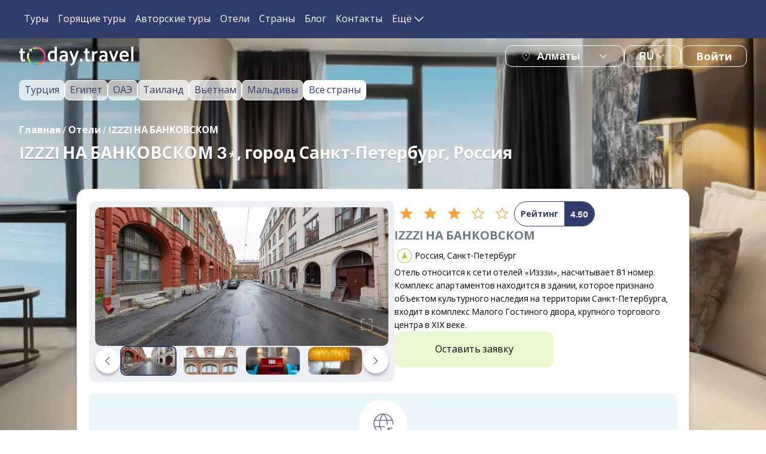

--- FILE ---
content_type: text/html; charset=utf-8
request_url: https://today.travel/hotel/izzzi-na-bankovskom-rossia-sankt-peterburg-82255
body_size: 59479
content:
<!DOCTYPE html><html lang="ru"><head><meta charSet="utf-8"/><meta name="viewport" content="width=device-width"/><title>Отель IZZZI НА БАНКОВСКОМ 3*, город Санкт-Петербург, Россия – Цены на путевки 2024</title><meta content="Туры в отель IZZZI НА БАНКОВСКОМ 3*, Россия, Санкт-Петербург. ✔ Выгодные цены. ✔ Фото, отзывы и рейтинг отеля. ✔ Месторасположение на карте. ➤ Рассчитайте стоимость путевки в отель онлайн на сайте today.travel" name="description"/><meta content="" name="keywords"/><meta content="Отель IZZZI НА БАНКОВСКОМ | today.travel" property="og:title"/><meta content="Туры в отель IZZZI НА БАНКОВСКОМ 3*, Россия, Санкт-Петербург. ✔ Выгодные цены. ✔ Фото, отзывы и рейтинг отеля. ✔ Месторасположение на карте. ➤ Рассчитайте стоимость путевки в отель онлайн на сайте today.travel" property="og:description"/><meta property="og:type" content="website"/><meta content="https://img.today.travel/insecure/rs:fill:1600:940/czM6Ly9wdWJsaWMvcGFnZXMvM1EveVcvMlQvM1F5VzJUZjZRSVBMelZyUUw2VmYucG5n" property="og:image"/><meta property="og:url" content="https://today.travel/hotel/izzzi-na-bankovskom-rossia-sankt-peterburg-82255"/><link href="https://today.travel/hotel/izzzi-na-bankovskom-rossia-sankt-peterburg-82255" rel="canonical"/><link href="https://today.travel/en/hotel/izzzi-na-bankovskom-rossia-sankt-peterburg-82255" hrefLang="en" rel="alternate"/><link href="https://today.travel/kz/hotel/izzzi-na-bankovskom-rossia-sankt-peterburg-82255" hrefLang="kk" rel="alternate"/><link href="https://today.travel/hotel/izzzi-na-bankovskom-rossia-sankt-peterburg-82255" hrefLang="x-default" rel="alternate"/><meta name="next-head-count" content="14"/><link href="/favicon/favicon.ico" rel="icon"/><link href="/favicon/apple-touch-icon.png" rel="apple-touch-icon" sizes="180x180"/><link href="/favicon/favicon-32x32.png" rel="icon" sizes="32x32" type="image/png"/><link href="/favicon/favicon-16x16.png" rel="icon" sizes="16x16" type="image/png"/><link href="/favicon/site.webmanifest" rel="manifest"/><link color="#065679" href="/favicon/safari-pinned-tab.svg" rel="mask-icon"/><meta content="#2d89ef" name="msapplication-TileColor"/><meta content="#ffffff" name="theme-color"/><link rel="preconnect" href="https://fonts.googleapis.com"/><link rel="preconnect" href="https://fonts.gstatic.com"/><script async="" src="/js/sourcebuster-js-master/dist/sourcebuster.min.js"></script><script>window.addEventListener("load", () => {                window.sbjs.init();              });</script><script>(function(m,e,t,r,i,k,a){m[i]=m[i]||function(){(m[i].a=m[i].a||[]).push(arguments)};                   m[i].l=1*new Date();                   for (var j = 0; j < document.scripts.length; j++) {if (document.scripts[j].src === r) { return; }}                   k=e.createElement(t),a=e.getElementsByTagName(t)[0],k.async=1,k.src=r,a.parentNode.insertBefore(k,a)})                   (window, document, "script", "https://cdn.jsdelivr.net/npm/yandex-metrica-watch/tag.js", "ym");                   ym(93220296, "init", {                        clickmap:true,                        trackLinks:true,                        accurateTrackBounce:true,                        webvisor:true                   });</script><noscript><div><img alt="" src="https://mc.yandex.ru/watch/93220296" style="position:absolute;left:-9999px"/></div></noscript><script>!function(f,b,e,v,n,t,s)
{if(f.fbq)return;n=f.fbq=function(){n.callMethod?
n.callMethod.apply(n,arguments):n.queue.push(arguments)};
if(!f._fbq)f._fbq=n;n.push=n;n.loaded=!0;n.version='2.0';
n.queue=[];t=b.createElement(e);t.async=!0;
t.src=v;s=b.getElementsByTagName(e)[0];
s.parentNode.insertBefore(t,s)}(window, document,'script',
'https://connect.facebook.net/en_US/fbevents.js');
fbq('init', '986774326224673');
fbq('track', 'PageView');</script><script>(function(w,d,s,l,i){w[l]=w[l]||[];w[l].push({'gtm.start':new Date().getTime(),event:'gtm.js'});var f=d.getElementsByTagName(s)[0],j=d.createElement(s),dl=l!='dataLayer'?'&l='+l:'';j.async=true;j.src='https://www.googletagmanager.com/gtm.js?id='+i+dl;f.parentNode.insertBefore(j,f);})(window,document,'script','dataLayer','GTM-TB7SPNB');</script><noscript><iframe src="https://www.googletagmanager.com/ns.html?id=GTM-TB7SPNB" height="0" width="0" style="display:none;visibility:hidden"></iframe></noscript><noscript><iframe src="https://www.googletagmanager.com/ns.html?id=GTM-TB7SPNB" height="0" width="0" style="display:none;visibility:hidden"></iframe></noscript><link rel="preconnect" href="https://fonts.gstatic.com" crossorigin /><link rel="preload" href="/_next/static/css/96bccd0f472fa6a9.css" as="style"/><link rel="stylesheet" href="/_next/static/css/96bccd0f472fa6a9.css" data-n-g=""/><link rel="preload" href="/_next/static/css/8bf171c6e22bb918.css" as="style"/><link rel="stylesheet" href="/_next/static/css/8bf171c6e22bb918.css" data-n-p=""/><noscript data-n-css=""></noscript><script defer="" nomodule="" src="/_next/static/chunks/polyfills-c67a75d1b6f99dc8.js"></script><script src="/_next/static/chunks/webpack-50ff4d4557c690f5.js" defer=""></script><script src="/_next/static/chunks/framework-2fe4cb6473b20297.js" defer=""></script><script src="/_next/static/chunks/main-feed798a166b905c.js" defer=""></script><script src="/_next/static/chunks/pages/_app-c5975a10b6470ba9.js" defer=""></script><script src="/_next/static/chunks/29107295-1453a3860b50f70e.js" defer=""></script><script src="/_next/static/chunks/3996-1ba30ba4c4e55c95.js" defer=""></script><script src="/_next/static/chunks/7339-90b549af3b0d6270.js" defer=""></script><script src="/_next/static/chunks/pages/%5B%5B..._segments%5D%5D-1bf0ae2c7ff41aa2.js" defer=""></script><script src="/_next/static/GCIeXZEIbHpM7Ai73L3wt/_buildManifest.js" defer=""></script><script src="/_next/static/GCIeXZEIbHpM7Ai73L3wt/_ssgManifest.js" defer=""></script><style data-href="https://fonts.googleapis.com/css2?family=Open+Sans:wght@400;600;700&display=swap">@font-face{font-family:'Open Sans';font-style:normal;font-weight:400;font-stretch:normal;font-display:swap;src:url(https://fonts.gstatic.com/s/opensans/v40/memSYaGs126MiZpBA-UvWbX2vVnXBbObj2OVZyOOSr4dVJWUgsjZ0C4k.woff) format('woff')}@font-face{font-family:'Open Sans';font-style:normal;font-weight:600;font-stretch:normal;font-display:swap;src:url(https://fonts.gstatic.com/s/opensans/v40/memSYaGs126MiZpBA-UvWbX2vVnXBbObj2OVZyOOSr4dVJWUgsgH1y4k.woff) format('woff')}@font-face{font-family:'Open Sans';font-style:normal;font-weight:700;font-stretch:normal;font-display:swap;src:url(https://fonts.gstatic.com/s/opensans/v40/memSYaGs126MiZpBA-UvWbX2vVnXBbObj2OVZyOOSr4dVJWUgsg-1y4k.woff) format('woff')}@font-face{font-family:'Open Sans';font-style:normal;font-weight:400;font-stretch:100%;font-display:swap;src:url(https://fonts.gstatic.com/s/opensans/v40/memvYaGs126MiZpBA-UvWbX2vVnXBbObj2OVTSKmu0SC55K5gw.woff2) format('woff2');unicode-range:U+0460-052F,U+1C80-1C88,U+20B4,U+2DE0-2DFF,U+A640-A69F,U+FE2E-FE2F}@font-face{font-family:'Open Sans';font-style:normal;font-weight:400;font-stretch:100%;font-display:swap;src:url(https://fonts.gstatic.com/s/opensans/v40/memvYaGs126MiZpBA-UvWbX2vVnXBbObj2OVTSumu0SC55K5gw.woff2) format('woff2');unicode-range:U+0301,U+0400-045F,U+0490-0491,U+04B0-04B1,U+2116}@font-face{font-family:'Open Sans';font-style:normal;font-weight:400;font-stretch:100%;font-display:swap;src:url(https://fonts.gstatic.com/s/opensans/v40/memvYaGs126MiZpBA-UvWbX2vVnXBbObj2OVTSOmu0SC55K5gw.woff2) format('woff2');unicode-range:U+1F00-1FFF}@font-face{font-family:'Open Sans';font-style:normal;font-weight:400;font-stretch:100%;font-display:swap;src:url(https://fonts.gstatic.com/s/opensans/v40/memvYaGs126MiZpBA-UvWbX2vVnXBbObj2OVTSymu0SC55K5gw.woff2) format('woff2');unicode-range:U+0370-0377,U+037A-037F,U+0384-038A,U+038C,U+038E-03A1,U+03A3-03FF}@font-face{font-family:'Open Sans';font-style:normal;font-weight:400;font-stretch:100%;font-display:swap;src:url(https://fonts.gstatic.com/s/opensans/v40/memvYaGs126MiZpBA-UvWbX2vVnXBbObj2OVTS2mu0SC55K5gw.woff2) format('woff2');unicode-range:U+0590-05FF,U+200C-2010,U+20AA,U+25CC,U+FB1D-FB4F}@font-face{font-family:'Open Sans';font-style:normal;font-weight:400;font-stretch:100%;font-display:swap;src:url(https://fonts.gstatic.com/s/opensans/v40/memvYaGs126MiZpBA-UvWbX2vVnXBbObj2OVTVOmu0SC55K5gw.woff2) format('woff2');unicode-range:U+0302-0303,U+0305,U+0307-0308,U+0330,U+0391-03A1,U+03A3-03A9,U+03B1-03C9,U+03D1,U+03D5-03D6,U+03F0-03F1,U+03F4-03F5,U+2034-2037,U+2057,U+20D0-20DC,U+20E1,U+20E5-20EF,U+2102,U+210A-210E,U+2110-2112,U+2115,U+2119-211D,U+2124,U+2128,U+212C-212D,U+212F-2131,U+2133-2138,U+213C-2140,U+2145-2149,U+2190,U+2192,U+2194-21AE,U+21B0-21E5,U+21F1-21F2,U+21F4-2211,U+2213-2214,U+2216-22FF,U+2308-230B,U+2310,U+2319,U+231C-2321,U+2336-237A,U+237C,U+2395,U+239B-23B6,U+23D0,U+23DC-23E1,U+2474-2475,U+25AF,U+25B3,U+25B7,U+25BD,U+25C1,U+25CA,U+25CC,U+25FB,U+266D-266F,U+27C0-27FF,U+2900-2AFF,U+2B0E-2B11,U+2B30-2B4C,U+2BFE,U+FF5B,U+FF5D,U+1D400-1D7FF,U+1EE00-1EEFF}@font-face{font-family:'Open Sans';font-style:normal;font-weight:400;font-stretch:100%;font-display:swap;src:url(https://fonts.gstatic.com/s/opensans/v40/memvYaGs126MiZpBA-UvWbX2vVnXBbObj2OVTUGmu0SC55K5gw.woff2) format('woff2');unicode-range:U+0001-000C,U+000E-001F,U+007F-009F,U+20DD-20E0,U+20E2-20E4,U+2150-218F,U+2190,U+2192,U+2194-2199,U+21AF,U+21E6-21F0,U+21F3,U+2218-2219,U+2299,U+22C4-22C6,U+2300-243F,U+2440-244A,U+2460-24FF,U+25A0-27BF,U+2800-28FF,U+2921-2922,U+2981,U+29BF,U+29EB,U+2B00-2BFF,U+4DC0-4DFF,U+FFF9-FFFB,U+10140-1018E,U+10190-1019C,U+101A0,U+101D0-101FD,U+102E0-102FB,U+10E60-10E7E,U+1D2C0-1D2D3,U+1D2E0-1D37F,U+1F000-1F0FF,U+1F100-1F1AD,U+1F1E6-1F1FF,U+1F30D-1F30F,U+1F315,U+1F31C,U+1F31E,U+1F320-1F32C,U+1F336,U+1F378,U+1F37D,U+1F382,U+1F393-1F39F,U+1F3A7-1F3A8,U+1F3AC-1F3AF,U+1F3C2,U+1F3C4-1F3C6,U+1F3CA-1F3CE,U+1F3D4-1F3E0,U+1F3ED,U+1F3F1-1F3F3,U+1F3F5-1F3F7,U+1F408,U+1F415,U+1F41F,U+1F426,U+1F43F,U+1F441-1F442,U+1F444,U+1F446-1F449,U+1F44C-1F44E,U+1F453,U+1F46A,U+1F47D,U+1F4A3,U+1F4B0,U+1F4B3,U+1F4B9,U+1F4BB,U+1F4BF,U+1F4C8-1F4CB,U+1F4D6,U+1F4DA,U+1F4DF,U+1F4E3-1F4E6,U+1F4EA-1F4ED,U+1F4F7,U+1F4F9-1F4FB,U+1F4FD-1F4FE,U+1F503,U+1F507-1F50B,U+1F50D,U+1F512-1F513,U+1F53E-1F54A,U+1F54F-1F5FA,U+1F610,U+1F650-1F67F,U+1F687,U+1F68D,U+1F691,U+1F694,U+1F698,U+1F6AD,U+1F6B2,U+1F6B9-1F6BA,U+1F6BC,U+1F6C6-1F6CF,U+1F6D3-1F6D7,U+1F6E0-1F6EA,U+1F6F0-1F6F3,U+1F6F7-1F6FC,U+1F700-1F7FF,U+1F800-1F80B,U+1F810-1F847,U+1F850-1F859,U+1F860-1F887,U+1F890-1F8AD,U+1F8B0-1F8B1,U+1F900-1F90B,U+1F93B,U+1F946,U+1F984,U+1F996,U+1F9E9,U+1FA00-1FA6F,U+1FA70-1FA7C,U+1FA80-1FA88,U+1FA90-1FABD,U+1FABF-1FAC5,U+1FACE-1FADB,U+1FAE0-1FAE8,U+1FAF0-1FAF8,U+1FB00-1FBFF}@font-face{font-family:'Open Sans';font-style:normal;font-weight:400;font-stretch:100%;font-display:swap;src:url(https://fonts.gstatic.com/s/opensans/v40/memvYaGs126MiZpBA-UvWbX2vVnXBbObj2OVTSCmu0SC55K5gw.woff2) format('woff2');unicode-range:U+0102-0103,U+0110-0111,U+0128-0129,U+0168-0169,U+01A0-01A1,U+01AF-01B0,U+0300-0301,U+0303-0304,U+0308-0309,U+0323,U+0329,U+1EA0-1EF9,U+20AB}@font-face{font-family:'Open Sans';font-style:normal;font-weight:400;font-stretch:100%;font-display:swap;src:url(https://fonts.gstatic.com/s/opensans/v40/memvYaGs126MiZpBA-UvWbX2vVnXBbObj2OVTSGmu0SC55K5gw.woff2) format('woff2');unicode-range:U+0100-02AF,U+0304,U+0308,U+0329,U+1E00-1E9F,U+1EF2-1EFF,U+2020,U+20A0-20AB,U+20AD-20C0,U+2113,U+2C60-2C7F,U+A720-A7FF}@font-face{font-family:'Open Sans';font-style:normal;font-weight:400;font-stretch:100%;font-display:swap;src:url(https://fonts.gstatic.com/s/opensans/v40/memvYaGs126MiZpBA-UvWbX2vVnXBbObj2OVTS-mu0SC55I.woff2) format('woff2');unicode-range:U+0000-00FF,U+0131,U+0152-0153,U+02BB-02BC,U+02C6,U+02DA,U+02DC,U+0304,U+0308,U+0329,U+2000-206F,U+2074,U+20AC,U+2122,U+2191,U+2193,U+2212,U+2215,U+FEFF,U+FFFD}@font-face{font-family:'Open Sans';font-style:normal;font-weight:600;font-stretch:100%;font-display:swap;src:url(https://fonts.gstatic.com/s/opensans/v40/memvYaGs126MiZpBA-UvWbX2vVnXBbObj2OVTSKmu0SC55K5gw.woff2) format('woff2');unicode-range:U+0460-052F,U+1C80-1C88,U+20B4,U+2DE0-2DFF,U+A640-A69F,U+FE2E-FE2F}@font-face{font-family:'Open Sans';font-style:normal;font-weight:600;font-stretch:100%;font-display:swap;src:url(https://fonts.gstatic.com/s/opensans/v40/memvYaGs126MiZpBA-UvWbX2vVnXBbObj2OVTSumu0SC55K5gw.woff2) format('woff2');unicode-range:U+0301,U+0400-045F,U+0490-0491,U+04B0-04B1,U+2116}@font-face{font-family:'Open Sans';font-style:normal;font-weight:600;font-stretch:100%;font-display:swap;src:url(https://fonts.gstatic.com/s/opensans/v40/memvYaGs126MiZpBA-UvWbX2vVnXBbObj2OVTSOmu0SC55K5gw.woff2) format('woff2');unicode-range:U+1F00-1FFF}@font-face{font-family:'Open Sans';font-style:normal;font-weight:600;font-stretch:100%;font-display:swap;src:url(https://fonts.gstatic.com/s/opensans/v40/memvYaGs126MiZpBA-UvWbX2vVnXBbObj2OVTSymu0SC55K5gw.woff2) format('woff2');unicode-range:U+0370-0377,U+037A-037F,U+0384-038A,U+038C,U+038E-03A1,U+03A3-03FF}@font-face{font-family:'Open Sans';font-style:normal;font-weight:600;font-stretch:100%;font-display:swap;src:url(https://fonts.gstatic.com/s/opensans/v40/memvYaGs126MiZpBA-UvWbX2vVnXBbObj2OVTS2mu0SC55K5gw.woff2) format('woff2');unicode-range:U+0590-05FF,U+200C-2010,U+20AA,U+25CC,U+FB1D-FB4F}@font-face{font-family:'Open Sans';font-style:normal;font-weight:600;font-stretch:100%;font-display:swap;src:url(https://fonts.gstatic.com/s/opensans/v40/memvYaGs126MiZpBA-UvWbX2vVnXBbObj2OVTVOmu0SC55K5gw.woff2) format('woff2');unicode-range:U+0302-0303,U+0305,U+0307-0308,U+0330,U+0391-03A1,U+03A3-03A9,U+03B1-03C9,U+03D1,U+03D5-03D6,U+03F0-03F1,U+03F4-03F5,U+2034-2037,U+2057,U+20D0-20DC,U+20E1,U+20E5-20EF,U+2102,U+210A-210E,U+2110-2112,U+2115,U+2119-211D,U+2124,U+2128,U+212C-212D,U+212F-2131,U+2133-2138,U+213C-2140,U+2145-2149,U+2190,U+2192,U+2194-21AE,U+21B0-21E5,U+21F1-21F2,U+21F4-2211,U+2213-2214,U+2216-22FF,U+2308-230B,U+2310,U+2319,U+231C-2321,U+2336-237A,U+237C,U+2395,U+239B-23B6,U+23D0,U+23DC-23E1,U+2474-2475,U+25AF,U+25B3,U+25B7,U+25BD,U+25C1,U+25CA,U+25CC,U+25FB,U+266D-266F,U+27C0-27FF,U+2900-2AFF,U+2B0E-2B11,U+2B30-2B4C,U+2BFE,U+FF5B,U+FF5D,U+1D400-1D7FF,U+1EE00-1EEFF}@font-face{font-family:'Open Sans';font-style:normal;font-weight:600;font-stretch:100%;font-display:swap;src:url(https://fonts.gstatic.com/s/opensans/v40/memvYaGs126MiZpBA-UvWbX2vVnXBbObj2OVTUGmu0SC55K5gw.woff2) format('woff2');unicode-range:U+0001-000C,U+000E-001F,U+007F-009F,U+20DD-20E0,U+20E2-20E4,U+2150-218F,U+2190,U+2192,U+2194-2199,U+21AF,U+21E6-21F0,U+21F3,U+2218-2219,U+2299,U+22C4-22C6,U+2300-243F,U+2440-244A,U+2460-24FF,U+25A0-27BF,U+2800-28FF,U+2921-2922,U+2981,U+29BF,U+29EB,U+2B00-2BFF,U+4DC0-4DFF,U+FFF9-FFFB,U+10140-1018E,U+10190-1019C,U+101A0,U+101D0-101FD,U+102E0-102FB,U+10E60-10E7E,U+1D2C0-1D2D3,U+1D2E0-1D37F,U+1F000-1F0FF,U+1F100-1F1AD,U+1F1E6-1F1FF,U+1F30D-1F30F,U+1F315,U+1F31C,U+1F31E,U+1F320-1F32C,U+1F336,U+1F378,U+1F37D,U+1F382,U+1F393-1F39F,U+1F3A7-1F3A8,U+1F3AC-1F3AF,U+1F3C2,U+1F3C4-1F3C6,U+1F3CA-1F3CE,U+1F3D4-1F3E0,U+1F3ED,U+1F3F1-1F3F3,U+1F3F5-1F3F7,U+1F408,U+1F415,U+1F41F,U+1F426,U+1F43F,U+1F441-1F442,U+1F444,U+1F446-1F449,U+1F44C-1F44E,U+1F453,U+1F46A,U+1F47D,U+1F4A3,U+1F4B0,U+1F4B3,U+1F4B9,U+1F4BB,U+1F4BF,U+1F4C8-1F4CB,U+1F4D6,U+1F4DA,U+1F4DF,U+1F4E3-1F4E6,U+1F4EA-1F4ED,U+1F4F7,U+1F4F9-1F4FB,U+1F4FD-1F4FE,U+1F503,U+1F507-1F50B,U+1F50D,U+1F512-1F513,U+1F53E-1F54A,U+1F54F-1F5FA,U+1F610,U+1F650-1F67F,U+1F687,U+1F68D,U+1F691,U+1F694,U+1F698,U+1F6AD,U+1F6B2,U+1F6B9-1F6BA,U+1F6BC,U+1F6C6-1F6CF,U+1F6D3-1F6D7,U+1F6E0-1F6EA,U+1F6F0-1F6F3,U+1F6F7-1F6FC,U+1F700-1F7FF,U+1F800-1F80B,U+1F810-1F847,U+1F850-1F859,U+1F860-1F887,U+1F890-1F8AD,U+1F8B0-1F8B1,U+1F900-1F90B,U+1F93B,U+1F946,U+1F984,U+1F996,U+1F9E9,U+1FA00-1FA6F,U+1FA70-1FA7C,U+1FA80-1FA88,U+1FA90-1FABD,U+1FABF-1FAC5,U+1FACE-1FADB,U+1FAE0-1FAE8,U+1FAF0-1FAF8,U+1FB00-1FBFF}@font-face{font-family:'Open Sans';font-style:normal;font-weight:600;font-stretch:100%;font-display:swap;src:url(https://fonts.gstatic.com/s/opensans/v40/memvYaGs126MiZpBA-UvWbX2vVnXBbObj2OVTSCmu0SC55K5gw.woff2) format('woff2');unicode-range:U+0102-0103,U+0110-0111,U+0128-0129,U+0168-0169,U+01A0-01A1,U+01AF-01B0,U+0300-0301,U+0303-0304,U+0308-0309,U+0323,U+0329,U+1EA0-1EF9,U+20AB}@font-face{font-family:'Open Sans';font-style:normal;font-weight:600;font-stretch:100%;font-display:swap;src:url(https://fonts.gstatic.com/s/opensans/v40/memvYaGs126MiZpBA-UvWbX2vVnXBbObj2OVTSGmu0SC55K5gw.woff2) format('woff2');unicode-range:U+0100-02AF,U+0304,U+0308,U+0329,U+1E00-1E9F,U+1EF2-1EFF,U+2020,U+20A0-20AB,U+20AD-20C0,U+2113,U+2C60-2C7F,U+A720-A7FF}@font-face{font-family:'Open Sans';font-style:normal;font-weight:600;font-stretch:100%;font-display:swap;src:url(https://fonts.gstatic.com/s/opensans/v40/memvYaGs126MiZpBA-UvWbX2vVnXBbObj2OVTS-mu0SC55I.woff2) format('woff2');unicode-range:U+0000-00FF,U+0131,U+0152-0153,U+02BB-02BC,U+02C6,U+02DA,U+02DC,U+0304,U+0308,U+0329,U+2000-206F,U+2074,U+20AC,U+2122,U+2191,U+2193,U+2212,U+2215,U+FEFF,U+FFFD}@font-face{font-family:'Open Sans';font-style:normal;font-weight:700;font-stretch:100%;font-display:swap;src:url(https://fonts.gstatic.com/s/opensans/v40/memvYaGs126MiZpBA-UvWbX2vVnXBbObj2OVTSKmu0SC55K5gw.woff2) format('woff2');unicode-range:U+0460-052F,U+1C80-1C88,U+20B4,U+2DE0-2DFF,U+A640-A69F,U+FE2E-FE2F}@font-face{font-family:'Open Sans';font-style:normal;font-weight:700;font-stretch:100%;font-display:swap;src:url(https://fonts.gstatic.com/s/opensans/v40/memvYaGs126MiZpBA-UvWbX2vVnXBbObj2OVTSumu0SC55K5gw.woff2) format('woff2');unicode-range:U+0301,U+0400-045F,U+0490-0491,U+04B0-04B1,U+2116}@font-face{font-family:'Open Sans';font-style:normal;font-weight:700;font-stretch:100%;font-display:swap;src:url(https://fonts.gstatic.com/s/opensans/v40/memvYaGs126MiZpBA-UvWbX2vVnXBbObj2OVTSOmu0SC55K5gw.woff2) format('woff2');unicode-range:U+1F00-1FFF}@font-face{font-family:'Open Sans';font-style:normal;font-weight:700;font-stretch:100%;font-display:swap;src:url(https://fonts.gstatic.com/s/opensans/v40/memvYaGs126MiZpBA-UvWbX2vVnXBbObj2OVTSymu0SC55K5gw.woff2) format('woff2');unicode-range:U+0370-0377,U+037A-037F,U+0384-038A,U+038C,U+038E-03A1,U+03A3-03FF}@font-face{font-family:'Open Sans';font-style:normal;font-weight:700;font-stretch:100%;font-display:swap;src:url(https://fonts.gstatic.com/s/opensans/v40/memvYaGs126MiZpBA-UvWbX2vVnXBbObj2OVTS2mu0SC55K5gw.woff2) format('woff2');unicode-range:U+0590-05FF,U+200C-2010,U+20AA,U+25CC,U+FB1D-FB4F}@font-face{font-family:'Open Sans';font-style:normal;font-weight:700;font-stretch:100%;font-display:swap;src:url(https://fonts.gstatic.com/s/opensans/v40/memvYaGs126MiZpBA-UvWbX2vVnXBbObj2OVTVOmu0SC55K5gw.woff2) format('woff2');unicode-range:U+0302-0303,U+0305,U+0307-0308,U+0330,U+0391-03A1,U+03A3-03A9,U+03B1-03C9,U+03D1,U+03D5-03D6,U+03F0-03F1,U+03F4-03F5,U+2034-2037,U+2057,U+20D0-20DC,U+20E1,U+20E5-20EF,U+2102,U+210A-210E,U+2110-2112,U+2115,U+2119-211D,U+2124,U+2128,U+212C-212D,U+212F-2131,U+2133-2138,U+213C-2140,U+2145-2149,U+2190,U+2192,U+2194-21AE,U+21B0-21E5,U+21F1-21F2,U+21F4-2211,U+2213-2214,U+2216-22FF,U+2308-230B,U+2310,U+2319,U+231C-2321,U+2336-237A,U+237C,U+2395,U+239B-23B6,U+23D0,U+23DC-23E1,U+2474-2475,U+25AF,U+25B3,U+25B7,U+25BD,U+25C1,U+25CA,U+25CC,U+25FB,U+266D-266F,U+27C0-27FF,U+2900-2AFF,U+2B0E-2B11,U+2B30-2B4C,U+2BFE,U+FF5B,U+FF5D,U+1D400-1D7FF,U+1EE00-1EEFF}@font-face{font-family:'Open Sans';font-style:normal;font-weight:700;font-stretch:100%;font-display:swap;src:url(https://fonts.gstatic.com/s/opensans/v40/memvYaGs126MiZpBA-UvWbX2vVnXBbObj2OVTUGmu0SC55K5gw.woff2) format('woff2');unicode-range:U+0001-000C,U+000E-001F,U+007F-009F,U+20DD-20E0,U+20E2-20E4,U+2150-218F,U+2190,U+2192,U+2194-2199,U+21AF,U+21E6-21F0,U+21F3,U+2218-2219,U+2299,U+22C4-22C6,U+2300-243F,U+2440-244A,U+2460-24FF,U+25A0-27BF,U+2800-28FF,U+2921-2922,U+2981,U+29BF,U+29EB,U+2B00-2BFF,U+4DC0-4DFF,U+FFF9-FFFB,U+10140-1018E,U+10190-1019C,U+101A0,U+101D0-101FD,U+102E0-102FB,U+10E60-10E7E,U+1D2C0-1D2D3,U+1D2E0-1D37F,U+1F000-1F0FF,U+1F100-1F1AD,U+1F1E6-1F1FF,U+1F30D-1F30F,U+1F315,U+1F31C,U+1F31E,U+1F320-1F32C,U+1F336,U+1F378,U+1F37D,U+1F382,U+1F393-1F39F,U+1F3A7-1F3A8,U+1F3AC-1F3AF,U+1F3C2,U+1F3C4-1F3C6,U+1F3CA-1F3CE,U+1F3D4-1F3E0,U+1F3ED,U+1F3F1-1F3F3,U+1F3F5-1F3F7,U+1F408,U+1F415,U+1F41F,U+1F426,U+1F43F,U+1F441-1F442,U+1F444,U+1F446-1F449,U+1F44C-1F44E,U+1F453,U+1F46A,U+1F47D,U+1F4A3,U+1F4B0,U+1F4B3,U+1F4B9,U+1F4BB,U+1F4BF,U+1F4C8-1F4CB,U+1F4D6,U+1F4DA,U+1F4DF,U+1F4E3-1F4E6,U+1F4EA-1F4ED,U+1F4F7,U+1F4F9-1F4FB,U+1F4FD-1F4FE,U+1F503,U+1F507-1F50B,U+1F50D,U+1F512-1F513,U+1F53E-1F54A,U+1F54F-1F5FA,U+1F610,U+1F650-1F67F,U+1F687,U+1F68D,U+1F691,U+1F694,U+1F698,U+1F6AD,U+1F6B2,U+1F6B9-1F6BA,U+1F6BC,U+1F6C6-1F6CF,U+1F6D3-1F6D7,U+1F6E0-1F6EA,U+1F6F0-1F6F3,U+1F6F7-1F6FC,U+1F700-1F7FF,U+1F800-1F80B,U+1F810-1F847,U+1F850-1F859,U+1F860-1F887,U+1F890-1F8AD,U+1F8B0-1F8B1,U+1F900-1F90B,U+1F93B,U+1F946,U+1F984,U+1F996,U+1F9E9,U+1FA00-1FA6F,U+1FA70-1FA7C,U+1FA80-1FA88,U+1FA90-1FABD,U+1FABF-1FAC5,U+1FACE-1FADB,U+1FAE0-1FAE8,U+1FAF0-1FAF8,U+1FB00-1FBFF}@font-face{font-family:'Open Sans';font-style:normal;font-weight:700;font-stretch:100%;font-display:swap;src:url(https://fonts.gstatic.com/s/opensans/v40/memvYaGs126MiZpBA-UvWbX2vVnXBbObj2OVTSCmu0SC55K5gw.woff2) format('woff2');unicode-range:U+0102-0103,U+0110-0111,U+0128-0129,U+0168-0169,U+01A0-01A1,U+01AF-01B0,U+0300-0301,U+0303-0304,U+0308-0309,U+0323,U+0329,U+1EA0-1EF9,U+20AB}@font-face{font-family:'Open Sans';font-style:normal;font-weight:700;font-stretch:100%;font-display:swap;src:url(https://fonts.gstatic.com/s/opensans/v40/memvYaGs126MiZpBA-UvWbX2vVnXBbObj2OVTSGmu0SC55K5gw.woff2) format('woff2');unicode-range:U+0100-02AF,U+0304,U+0308,U+0329,U+1E00-1E9F,U+1EF2-1EFF,U+2020,U+20A0-20AB,U+20AD-20C0,U+2113,U+2C60-2C7F,U+A720-A7FF}@font-face{font-family:'Open Sans';font-style:normal;font-weight:700;font-stretch:100%;font-display:swap;src:url(https://fonts.gstatic.com/s/opensans/v40/memvYaGs126MiZpBA-UvWbX2vVnXBbObj2OVTS-mu0SC55I.woff2) format('woff2');unicode-range:U+0000-00FF,U+0131,U+0152-0153,U+02BB-02BC,U+02C6,U+02DA,U+02DC,U+0304,U+0308,U+0329,U+2000-206F,U+2074,U+20AC,U+2122,U+2191,U+2193,U+2212,U+2215,U+FEFF,U+FFFD}</style></head><body><noscript><iframe src="https://www.googletagmanager.com/ns.html?id=GTM-NQXV8NG" height="0" width="0" style="display:none;visibility:hidden"></iframe></noscript><div id="__next"><div class="snackbar_snackbox__3KiCz"></div><header class="header_header__YA9gc header_headerMargin__jk7gZ" id="global_header"><div class="header_container__ZuvRY"><nav class="header_menu__Kkmq3"><ul class="header_menuBlock__u1bHX"><li class="header_menuBlockItem__1CjAY"><a draggable="false" href="/tours">Туры</a></li><li class="header_menuBlockItem__1CjAY"><a draggable="false" href="/hot-tours">Горящие туры</a></li><li class="header_menuBlockItem__1CjAY"><a draggable="false" href="/calendar">Авторские туры</a></li><li class="header_menuBlockItem__1CjAY"><a draggable="false" href="/hotels">Отели</a></li><li class="header_menuBlockItem__1CjAY"><a draggable="false" href="/countries">Страны</a></li><li class="header_menuBlockItem__1CjAY"><a draggable="false" href="/blog">Блог</a></li><li class="header_menuBlockItem__1CjAY"><a draggable="false" href="/contacts">Контакты</a></li><li><button class="menu_button__pMeKd menu_standard__y7AHb">Ещё<span class="menu_buttonArrow__F4v_o"><svg xmlns="http://www.w3.org/2000/svg" width="24" height="24" viewBox="0 0 24 24" fill="none"><path fill-rule="evenodd" clip-rule="evenodd" d="M4.69393 8.20504C4.95697 7.93624 5.38864 7.93106 5.65809 8.19346L12 14.3693L18.3419 8.19346C18.6114 7.93106 19.043 7.93624 19.3061 8.20504C19.5691 8.47384 19.5639 8.90447 19.2945 9.16687L12.4763 15.8065C12.2114 16.0645 11.7886 16.0645 11.5237 15.8065L4.70554 9.16687C4.43609 8.90447 4.43089 8.47384 4.69393 8.20504Z" fill="white"></path></svg></span></button></li></ul></nav><div><div class="header_bottomBlock__vc6Ey"><a class="header_logo__P6sV9" href="/"><img alt="" draggable="false" src="/v2/icons/logo.svg"/></a><div class="header_right__bNRPB"><div class="country-select_select__EEgDF country-select_selectHasIcon__YDD03"><span class="country-select_selectIcon__KihXH"></span><style data-emotion="css-global 1prfaxn">@-webkit-keyframes mui-auto-fill{from{display:block;}}@keyframes mui-auto-fill{from{display:block;}}@-webkit-keyframes mui-auto-fill-cancel{from{display:block;}}@keyframes mui-auto-fill-cancel{from{display:block;}}</style><style data-emotion="css xa1gac">.css-xa1gac{font-family:"Roboto","Helvetica","Arial",sans-serif;font-weight:400;font-size:1rem;line-height:1.4375em;letter-spacing:0.00938em;color:rgba(0, 0, 0, 0.87);box-sizing:border-box;position:relative;cursor:text;display:-webkit-inline-box;display:-webkit-inline-flex;display:-ms-inline-flexbox;display:inline-flex;-webkit-align-items:center;-webkit-box-align:center;-ms-flex-align:center;align-items:center;width:100%;position:relative;border-radius:4px;}.css-xa1gac.Mui-disabled{color:rgba(0, 0, 0, 0.38);cursor:default;}.css-xa1gac:hover .MuiOutlinedInput-notchedOutline{border-color:rgba(0, 0, 0, 0.87);}@media (hover: none){.css-xa1gac:hover .MuiOutlinedInput-notchedOutline{border-color:rgba(0, 0, 0, 0.23);}}.css-xa1gac.Mui-focused .MuiOutlinedInput-notchedOutline{border-color:#1976d2;border-width:2px;}.css-xa1gac.Mui-error .MuiOutlinedInput-notchedOutline{border-color:#d32f2f;}.css-xa1gac.Mui-disabled .MuiOutlinedInput-notchedOutline{border-color:rgba(0, 0, 0, 0.26);}</style><div class="MuiInputBase-root MuiOutlinedInput-root MuiInputBase-colorPrimary MuiInputBase-fullWidth  css-xa1gac"><style data-emotion="css 1x5jdmq">.css-1x5jdmq{font:inherit;letter-spacing:inherit;color:currentColor;padding:4px 0 5px;border:0;box-sizing:content-box;background:none;height:1.4375em;margin:0;-webkit-tap-highlight-color:transparent;display:block;min-width:0;width:100%;-webkit-animation-name:mui-auto-fill-cancel;animation-name:mui-auto-fill-cancel;-webkit-animation-duration:10ms;animation-duration:10ms;padding:16.5px 14px;}.css-1x5jdmq::-webkit-input-placeholder{color:currentColor;opacity:0.42;-webkit-transition:opacity 200ms cubic-bezier(0.4, 0, 0.2, 1) 0ms;transition:opacity 200ms cubic-bezier(0.4, 0, 0.2, 1) 0ms;}.css-1x5jdmq::-moz-placeholder{color:currentColor;opacity:0.42;-webkit-transition:opacity 200ms cubic-bezier(0.4, 0, 0.2, 1) 0ms;transition:opacity 200ms cubic-bezier(0.4, 0, 0.2, 1) 0ms;}.css-1x5jdmq:-ms-input-placeholder{color:currentColor;opacity:0.42;-webkit-transition:opacity 200ms cubic-bezier(0.4, 0, 0.2, 1) 0ms;transition:opacity 200ms cubic-bezier(0.4, 0, 0.2, 1) 0ms;}.css-1x5jdmq::-ms-input-placeholder{color:currentColor;opacity:0.42;-webkit-transition:opacity 200ms cubic-bezier(0.4, 0, 0.2, 1) 0ms;transition:opacity 200ms cubic-bezier(0.4, 0, 0.2, 1) 0ms;}.css-1x5jdmq:focus{outline:0;}.css-1x5jdmq:invalid{box-shadow:none;}.css-1x5jdmq::-webkit-search-decoration{-webkit-appearance:none;}label[data-shrink=false]+.MuiInputBase-formControl .css-1x5jdmq::-webkit-input-placeholder{opacity:0!important;}label[data-shrink=false]+.MuiInputBase-formControl .css-1x5jdmq::-moz-placeholder{opacity:0!important;}label[data-shrink=false]+.MuiInputBase-formControl .css-1x5jdmq:-ms-input-placeholder{opacity:0!important;}label[data-shrink=false]+.MuiInputBase-formControl .css-1x5jdmq::-ms-input-placeholder{opacity:0!important;}label[data-shrink=false]+.MuiInputBase-formControl .css-1x5jdmq:focus::-webkit-input-placeholder{opacity:0.42;}label[data-shrink=false]+.MuiInputBase-formControl .css-1x5jdmq:focus::-moz-placeholder{opacity:0.42;}label[data-shrink=false]+.MuiInputBase-formControl .css-1x5jdmq:focus:-ms-input-placeholder{opacity:0.42;}label[data-shrink=false]+.MuiInputBase-formControl .css-1x5jdmq:focus::-ms-input-placeholder{opacity:0.42;}.css-1x5jdmq.Mui-disabled{opacity:1;-webkit-text-fill-color:rgba(0, 0, 0, 0.38);}.css-1x5jdmq:-webkit-autofill{-webkit-animation-duration:5000s;animation-duration:5000s;-webkit-animation-name:mui-auto-fill;animation-name:mui-auto-fill;}.css-1x5jdmq:-webkit-autofill{border-radius:inherit;}</style><style data-emotion="css qiwgdb">.css-qiwgdb{-moz-appearance:none;-webkit-appearance:none;-webkit-user-select:none;-moz-user-select:none;-ms-user-select:none;user-select:none;border-radius:4px;cursor:pointer;font:inherit;letter-spacing:inherit;color:currentColor;padding:4px 0 5px;border:0;box-sizing:content-box;background:none;height:1.4375em;margin:0;-webkit-tap-highlight-color:transparent;display:block;min-width:0;width:100%;-webkit-animation-name:mui-auto-fill-cancel;animation-name:mui-auto-fill-cancel;-webkit-animation-duration:10ms;animation-duration:10ms;padding:16.5px 14px;}.css-qiwgdb:focus{border-radius:4px;}.css-qiwgdb::-ms-expand{display:none;}.css-qiwgdb.Mui-disabled{cursor:default;}.css-qiwgdb[multiple]{height:auto;}.css-qiwgdb:not([multiple]) option,.css-qiwgdb:not([multiple]) optgroup{background-color:#fff;}.css-qiwgdb.css-qiwgdb.css-qiwgdb{padding-right:32px;}.css-qiwgdb.MuiSelect-select{height:auto;min-height:1.4375em;text-overflow:ellipsis;white-space:nowrap;overflow:hidden;}.css-qiwgdb::-webkit-input-placeholder{color:currentColor;opacity:0.42;-webkit-transition:opacity 200ms cubic-bezier(0.4, 0, 0.2, 1) 0ms;transition:opacity 200ms cubic-bezier(0.4, 0, 0.2, 1) 0ms;}.css-qiwgdb::-moz-placeholder{color:currentColor;opacity:0.42;-webkit-transition:opacity 200ms cubic-bezier(0.4, 0, 0.2, 1) 0ms;transition:opacity 200ms cubic-bezier(0.4, 0, 0.2, 1) 0ms;}.css-qiwgdb:-ms-input-placeholder{color:currentColor;opacity:0.42;-webkit-transition:opacity 200ms cubic-bezier(0.4, 0, 0.2, 1) 0ms;transition:opacity 200ms cubic-bezier(0.4, 0, 0.2, 1) 0ms;}.css-qiwgdb::-ms-input-placeholder{color:currentColor;opacity:0.42;-webkit-transition:opacity 200ms cubic-bezier(0.4, 0, 0.2, 1) 0ms;transition:opacity 200ms cubic-bezier(0.4, 0, 0.2, 1) 0ms;}.css-qiwgdb:focus{outline:0;}.css-qiwgdb:invalid{box-shadow:none;}.css-qiwgdb::-webkit-search-decoration{-webkit-appearance:none;}label[data-shrink=false]+.MuiInputBase-formControl .css-qiwgdb::-webkit-input-placeholder{opacity:0!important;}label[data-shrink=false]+.MuiInputBase-formControl .css-qiwgdb::-moz-placeholder{opacity:0!important;}label[data-shrink=false]+.MuiInputBase-formControl .css-qiwgdb:-ms-input-placeholder{opacity:0!important;}label[data-shrink=false]+.MuiInputBase-formControl .css-qiwgdb::-ms-input-placeholder{opacity:0!important;}label[data-shrink=false]+.MuiInputBase-formControl .css-qiwgdb:focus::-webkit-input-placeholder{opacity:0.42;}label[data-shrink=false]+.MuiInputBase-formControl .css-qiwgdb:focus::-moz-placeholder{opacity:0.42;}label[data-shrink=false]+.MuiInputBase-formControl .css-qiwgdb:focus:-ms-input-placeholder{opacity:0.42;}label[data-shrink=false]+.MuiInputBase-formControl .css-qiwgdb:focus::-ms-input-placeholder{opacity:0.42;}.css-qiwgdb.Mui-disabled{opacity:1;-webkit-text-fill-color:rgba(0, 0, 0, 0.38);}.css-qiwgdb:-webkit-autofill{-webkit-animation-duration:5000s;animation-duration:5000s;-webkit-animation-name:mui-auto-fill;animation-name:mui-auto-fill;}.css-qiwgdb:-webkit-autofill{border-radius:inherit;}</style><div tabindex="0" role="button" aria-expanded="false" aria-haspopup="listbox" class="MuiSelect-select country-select_input__kE7MG MuiSelect-outlined MuiInputBase-input MuiOutlinedInput-input css-qiwgdb">Алматы</div><style data-emotion="css 1k3x8v3">.css-1k3x8v3{bottom:0;left:0;position:absolute;opacity:0;pointer-events:none;width:100%;box-sizing:border-box;}</style><input aria-hidden="true" tabindex="-1" class="MuiSelect-nativeInput css-1k3x8v3" value="almaty"/><style data-emotion="css bi4s6q">.css-bi4s6q{position:absolute;right:7px;top:calc(50% - .5em);pointer-events:none;color:rgba(0, 0, 0, 0.54);}.css-bi4s6q.Mui-disabled{color:rgba(0, 0, 0, 0.26);}</style><style data-emotion="css 1636szt">.css-1636szt{-webkit-user-select:none;-moz-user-select:none;-ms-user-select:none;user-select:none;width:1em;height:1em;display:inline-block;fill:currentColor;-webkit-flex-shrink:0;-ms-flex-negative:0;flex-shrink:0;-webkit-transition:fill 200ms cubic-bezier(0.4, 0, 0.2, 1) 0ms;transition:fill 200ms cubic-bezier(0.4, 0, 0.2, 1) 0ms;font-size:1.5rem;position:absolute;right:7px;top:calc(50% - .5em);pointer-events:none;color:rgba(0, 0, 0, 0.54);}.css-1636szt.Mui-disabled{color:rgba(0, 0, 0, 0.26);}</style><svg class="MuiSvgIcon-root MuiSvgIcon-fontSizeMedium MuiSelect-icon MuiSelect-iconOutlined css-1636szt" focusable="false" aria-hidden="true" viewBox="0 0 24 24" data-testid="ArrowDropDownIcon"><path d="M7 10l5 5 5-5z"></path></svg><style data-emotion="css 19w1uun">.css-19w1uun{border-color:rgba(0, 0, 0, 0.23);}</style><style data-emotion="css igs3ac">.css-igs3ac{text-align:left;position:absolute;bottom:0;right:0;top:-5px;left:0;margin:0;padding:0 8px;pointer-events:none;border-radius:inherit;border-style:solid;border-width:1px;overflow:hidden;min-width:0%;border-color:rgba(0, 0, 0, 0.23);}</style><fieldset aria-hidden="true" class="MuiOutlinedInput-notchedOutline css-igs3ac"><style data-emotion="css ihdtdm">.css-ihdtdm{float:unset;width:auto;overflow:hidden;padding:0;line-height:11px;-webkit-transition:width 150ms cubic-bezier(0.0, 0, 0.2, 1) 0ms;transition:width 150ms cubic-bezier(0.0, 0, 0.2, 1) 0ms;}</style><legend class="css-ihdtdm"><span class="notranslate">​</span></legend></fieldset></div><span class="country-select_selectArrow__RgFxA"><svg xmlns="http://www.w3.org/2000/svg" width="24" height="24" viewBox="0 0 24 24" fill="none"><path fill-rule="evenodd" clip-rule="evenodd" d="M4.69393 8.20504C4.95697 7.93624 5.38864 7.93106 5.65809 8.19346L12 14.3693L18.3419 8.19346C18.6114 7.93106 19.043 7.93624 19.3061 8.20504C19.5691 8.47384 19.5639 8.90447 19.2945 9.16687L12.4763 15.8065C12.2114 16.0645 11.7886 16.0645 11.5237 15.8065L4.70554 9.16687C4.43609 8.90447 4.43089 8.47384 4.69393 8.20504Z" fill="white"></path></svg></span></div><ul class="header_list__FD13d"><li><a aria-label="whatsapp" draggable="false" href="https://wa.me/77472224545" rel="nofollow noindex noreferrer" target="_blank"><svg xmlns="http://www.w3.org/2000/svg" width="46" height="46" viewBox="0 0 46 46" fill="none"><path d="M23.0001 7C14.1778 7 7.0001 14.1777 7.0001 23C7.0001 25.7548 7.71175 28.4637 9.06131 30.8539L7.02584 38.1165C6.95906 38.3551 7.02376 38.6111 7.19628 38.7885C7.32915 38.9256 7.51001 39 7.69575 39C7.75141 39 7.80775 38.993 7.86271 38.9798L15.4425 37.1023C17.7569 38.3447 20.3635 39 23.0001 39C31.8223 39 39 31.8223 39 23C39 14.1777 31.8223 7 23.0001 7ZM31.0487 28.6459C30.7065 29.5934 29.0647 30.4581 28.2759 30.5743C27.5677 30.6779 26.6717 30.7224 25.688 30.4136C25.0919 30.2257 24.3267 29.9767 23.3465 29.5586C19.2262 27.8014 16.5354 23.7047 16.3295 23.4341C16.1242 23.1635 14.6523 21.2351 14.6523 19.2393C14.6523 17.2435 15.7131 16.2619 16.0902 15.8557C16.4672 15.4494 16.9117 15.3478 17.1858 15.3478C17.4599 15.3478 17.7333 15.3513 17.9733 15.3624C18.2258 15.375 18.5646 15.2671 18.8978 16.0588C19.2401 16.8713 20.0616 18.8671 20.1632 19.071C20.2661 19.2741 20.3343 19.5113 20.198 19.7819C20.0616 20.0525 19.9935 20.2216 19.7875 20.4588C19.5816 20.696 19.3562 20.9875 19.1712 21.1697C18.9653 21.3722 18.7517 21.5913 18.991 21.9976C19.2303 22.4038 20.0547 23.7318 21.2762 24.8073C22.8449 26.1889 24.1687 26.6174 24.5792 26.8205C24.9896 27.0237 25.2296 26.9896 25.4689 26.719C25.7082 26.4477 26.4957 25.5343 26.7691 25.1287C27.0425 24.7231 27.3166 24.7899 27.6936 24.9256C28.0706 25.0605 30.0901 26.0414 30.5005 26.2445C30.911 26.4477 31.1851 26.5492 31.288 26.7183C31.391 26.8866 31.391 27.6991 31.0487 28.6459Z" fill="white"></path></svg></a></li><li><a aria-label="telegram" draggable="false" href="https://t.me/todaytravelkz" rel="nofollow noindex noreferrer" target="_blank"><svg xmlns="http://www.w3.org/2000/svg" width="46" height="46" viewBox="0 0 46 46" fill="none"><path d="M23 7C31.8369 7 39 14.1631 39 23C39 31.8369 31.8369 39 23 39C14.1631 39 7 31.8369 7 23C7 14.1631 14.1631 7 23 7ZM28.5193 29.5217C28.8136 28.6188 30.1923 19.6198 30.3628 17.8466C30.4143 17.3096 30.2445 16.9527 29.912 16.7934C29.5099 16.6 28.9144 16.6967 28.2237 16.9457C27.2762 17.2873 15.1635 22.4303 14.4637 22.728C13.8 23.0097 13.1725 23.3172 13.1725 23.7624C13.1725 24.0755 13.3583 24.2515 13.8703 24.4344C14.4031 24.6243 15.745 25.0313 16.5374 25.2497C17.3005 25.4605 18.1694 25.2776 18.6563 24.975C19.1725 24.6543 25.1294 20.6682 25.5572 20.319C25.9843 19.9697 26.3252 20.417 25.976 20.767C25.6268 21.1162 21.5377 25.0849 20.9986 25.6344C20.344 26.3016 20.8087 26.993 21.2477 27.2699C21.7492 27.5857 25.3562 30.0052 25.8995 30.3934C26.4428 30.7816 26.9937 30.9576 27.4981 30.9576C28.0024 30.9576 28.2682 30.2932 28.5193 29.5217Z" fill="white"></path></svg></a></li><li><a aria-label="instagram" draggable="false" href="https://www.instagram.com/today.travel" rel="nofollow noindex noreferrer" target="_blank"><svg xmlns="http://www.w3.org/2000/svg" width="46" height="46" viewBox="0 0 46 46" fill="none"><path d="M16.4545 7C11.24 7 7 11.24 7 16.4545V29.5455C7 34.76 11.24 39 16.4545 39H29.5455C34.76 39 39 34.76 39 29.5455V16.4545C39 11.24 34.76 7 29.5455 7H16.4545ZM31.7273 12.8182C32.5273 12.8182 33.1818 13.4727 33.1818 14.2727C33.1818 15.0727 32.5273 15.7273 31.7273 15.7273C30.9273 15.7273 30.2727 15.0727 30.2727 14.2727C30.2727 13.4727 30.9273 12.8182 31.7273 12.8182ZM23 15C27.4145 15 31 18.5855 31 23C31 27.4145 27.4145 31 23 31C18.5855 31 15 27.4145 15 23C15 18.5855 18.5855 15 23 15ZM23 16.4545C19.3927 16.4545 16.4545 19.3927 16.4545 23C16.4545 26.6073 19.3927 29.5455 23 29.5455C26.6073 29.5455 29.5455 26.6073 29.5455 23C29.5455 19.3927 26.6073 16.4545 23 16.4545Z" fill="white"></path></svg></a></li></ul><a class="header_link__yHlax" draggable="false" href="tel:77472224545" rel="nofollow noindex"><svg xmlns="http://www.w3.org/2000/svg" width="20" height="20" viewBox="0 0 20 20" fill="none"><path fill-rule="evenodd" clip-rule="evenodd" d="M11.6402 12.7092C10.7843 12.4995 9.92165 11.9593 8.98242 11.0204C8.04317 10.0814 7.50277 9.21886 7.29269 8.36309C7.07677 7.48352 7.24886 6.76415 7.42028 6.23339C7.45711 6.11934 7.49604 6.00792 7.5296 5.91188C7.53349 5.90073 7.53732 5.88979 7.54105 5.87908C7.57893 5.77054 7.60953 5.68154 7.63545 5.59729C7.68747 5.42819 7.70448 5.3274 7.70631 5.25541L7.7064 5.25228C7.70814 5.18859 7.71303 5.0095 7.33492 4.6315C7.0627 4.35936 6.81859 4.10244 6.60294 3.87547L6.59746 3.86971C6.376 3.63662 6.19158 3.44278 6.02078 3.2758C5.65845 2.92155 5.47973 2.81583 5.38705 2.78501L5.38448 2.78397C5.36851 2.77713 5.30332 2.74919 5.07663 2.86515C4.79078 3.01138 4.3696 3.33024 3.73667 3.96075C3.68832 4.01391 3.64101 4.05979 3.62193 4.07829C3.61942 4.08073 3.61739 4.0827 3.61592 4.08414L3.61399 4.08603C3.57209 4.12708 3.53251 4.16585 3.48809 4.21223C3.39997 4.30427 3.29804 4.42121 3.19889 4.56817C3.00507 4.85546 2.80751 5.27742 2.7791 5.87952C2.72189 7.09219 3.348 9.36884 6.99139 13.0112C10.6343 16.653 12.9105 17.2778 14.1227 17.22C14.7245 17.1913 15.1463 16.9936 15.4335 16.7996C15.5804 16.7003 15.6973 16.5983 15.7894 16.5101C15.8357 16.4658 15.8743 16.4263 15.9153 16.3844L15.9175 16.3821C15.919 16.3807 15.9209 16.3787 15.9234 16.3761C15.9419 16.3571 15.9879 16.3096 16.0412 16.2611C16.6699 15.6301 16.988 15.2099 17.1339 14.9244C17.2497 14.698 17.2222 14.6319 17.2151 14.6148L17.214 14.612C17.1832 14.5188 17.0775 14.3395 16.7243 13.9773C16.5577 13.8065 16.3641 13.6219 16.1314 13.4006L16.1171 13.387C15.8927 13.1735 15.639 12.9323 15.3706 12.6639C14.9927 12.2863 14.8139 12.2914 14.7505 12.2931L14.7473 12.2932C14.6754 12.2951 14.5747 12.3122 14.4057 12.3644C14.3215 12.3904 14.2325 12.4211 14.124 12.459C14.1134 12.4628 14.1025 12.4666 14.0914 12.4705C13.9954 12.5041 13.8839 12.5432 13.7698 12.5801C13.2392 12.752 12.5199 12.9247 11.6402 12.7092ZM16.1549 11.879C15.1864 10.9112 14.4945 11.1536 13.7249 11.4232C12.7603 11.7611 11.6736 12.1418 9.76691 10.2357C7.86037 8.32971 8.24015 7.24248 8.57724 6.27744C8.84622 5.50739 9.08803 4.81514 8.11941 3.84681C7.85731 3.58479 7.62144 3.33654 7.40416 3.10786C5.87707 1.50063 5.26824 0.859839 2.92876 3.19944C2.91136 3.22107 2.87866 3.2531 2.83475 3.29611C2.20118 3.91672 -0.766912 6.82409 6.2069 13.7958C13.1788 20.7657 16.0844 17.7977 16.7055 17.1634C16.7487 17.1193 16.7808 17.0865 16.8025 17.0691C19.1407 14.7315 18.4978 14.12 16.8847 12.5857C16.6586 12.3707 16.4135 12.1376 16.1549 11.879Z" fill="white"></path><path fill-rule="evenodd" clip-rule="evenodd" d="M11.4901 5.00606C11.5485 4.70529 11.8397 4.50882 12.1405 4.56724C13.7664 4.88306 15.0366 6.15449 15.3532 7.77969C15.4118 8.08044 15.2155 8.37174 14.9147 8.43032C14.614 8.48891 14.3227 8.2926 14.2641 7.99186C14.0338 6.80985 13.1102 5.88592 11.9289 5.65646C11.6281 5.59803 11.4316 5.30684 11.4901 5.00606Z" fill="white"></path></svg>+7 747 222 4545</a><button class="language-select_language__d_J7t menu_button__pMeKd menu_standard__y7AHb">ru<span class="menu_buttonArrow__F4v_o"><svg xmlns="http://www.w3.org/2000/svg" width="24" height="24" viewBox="0 0 24 24" fill="none"><path fill-rule="evenodd" clip-rule="evenodd" d="M4.69393 8.20504C4.95697 7.93624 5.38864 7.93106 5.65809 8.19346L12 14.3693L18.3419 8.19346C18.6114 7.93106 19.043 7.93624 19.3061 8.20504C19.5691 8.47384 19.5639 8.90447 19.2945 9.16687L12.4763 15.8065C12.2114 16.0645 11.7886 16.0645 11.5237 15.8065L4.70554 9.16687C4.43609 8.90447 4.43089 8.47384 4.69393 8.20504Z" fill="white"></path></svg></span></button><button class="global_pa_controller_login__p4H9L">Войти</button></div></div></div><div class="header_mobile__a9U4e"><div class="header_mobileLogo__Qs5h8"><a aria-label="today.travel" href="/"><img width="168" height="28" aria-label="today.travel" alt="today.travel" title="today.travel logo" draggable="false" src="/v2/icons/logo-dark.svg"/></a></div></div><nav class="header_seo__P1fDH"><ul class="header_seoMenu__gP2Gg"><li class="header_seoMenuItem__Uxd1G"><a target="_self" href="/tours/turkey">Турция</a></li><li class="header_seoMenuItem__Uxd1G"><a target="_self" href="/tours/egypt">Египет</a></li><li class="header_seoMenuItem__Uxd1G"><a target="_self" href="/tours/uae">ОАЭ</a></li><li class="header_seoMenuItem__Uxd1G"><a target="_self" href="/tours/thailand">Таиланд</a></li><li class="header_seoMenuItem__Uxd1G"><a target="_self" href="/tours/vietnam">Вьетнам</a></li><li class="header_seoMenuItem__Uxd1G"><a target="_self" href="/tours/maldives">Мальдивы</a></li><li class="header_seoMenuItem__Uxd1G"><a target="_self" href="/tours-all-countries"><svg xmlns="http://www.w3.org/2000/svg" width="22" height="22" viewBox="0 0 22 22" fill="none"><mask id="mask0_3920_54123" maskUnits="userSpaceOnUse" x="0" y="0" width="22" height="22"><rect width="22" height="22" fill="#D9D9D9"></rect></mask><g mask="url(#mask0_3920_54123)"><path d="M8.61654 15.6752L8.1582 15.2169L12.3749 11.0002L8.1582 6.78353L8.61654 6.3252L13.2915 11.0002L8.61654 15.6752Z" fill="black"></path></g></svg>Все страны</a></li></ul></nav><nav class="breadcrumbs_container__s33VN"><ul class="breadcrumbs_breadcrumbs__i32T3" itemscope="" itemType="https://schema.org/BreadcrumbList"><li class="breadcrumbs_breadcrumbsItem__1xRQQ" itemProp="itemListElement" itemscope="" itemType="https://schema.org/ListItem"><a itemProp="item" href="/"><span itemProp="name">Главная</span><meta content="1" itemProp="position"/></a> / </li><li class="breadcrumbs_breadcrumbsItem__1xRQQ" itemProp="itemListElement" itemscope="" itemType="https://schema.org/ListItem"><a itemProp="item" href="/hotels"><span itemProp="name">Отели</span><meta content="2" itemProp="position"/></a> / </li><li class="breadcrumbs_breadcrumbsItem__1xRQQ" itemProp="itemListElement" itemscope="" itemType="https://schema.org/ListItem"><span><meta content="IZZZI НА БАНКОВСКОМ" itemProp="name"/><meta content="3" itemProp="position"/>IZZZI НА БАНКОВСКОМ</span></li></ul></nav><h1 class="header_title__yxH6i">IZZZI НА БАНКОВСКОМ 3*, город Санкт-Петербург, Россия </h1></div></header><div class="heading_banner__H8BPS"><div class="heading_shadow__CASzH"></div><picture><source srcSet="https://img.today.travel/insecure/rs:fill:430:368/czM6Ly9wdWJsaWMvcGFnZXMvM1EveVcvMlQvM1F5VzJUZjZRSVBMelZyUUw2VmYucG5n 1x, https://img.today.travel/insecure/rs:fill:860:736/czM6Ly9wdWJsaWMvcGFnZXMvM1EveVcvMlQvM1F5VzJUZjZRSVBMelZyUUw2VmYucG5n 2x" media="(max-width: 767px)"/><source srcSet="https://img.today.travel/insecure/rs:fill:768:634/czM6Ly9wdWJsaWMvcGFnZXMvM1EveVcvMlQvM1F5VzJUZjZRSVBMelZyUUw2VmYucG5n" media="(max-width: 768px)"/><source srcSet="https://img.today.travel/insecure/rs:fill:1024:760/czM6Ly9wdWJsaWMvcGFnZXMvM1EveVcvMlQvM1F5VzJUZjZRSVBMelZyUUw2VmYucG5n" media="(max-width: 1024px)"/><source srcSet="https://img.today.travel/insecure/rs:fill:1280:810/czM6Ly9wdWJsaWMvcGFnZXMvM1EveVcvMlQvM1F5VzJUZjZRSVBMelZyUUw2VmYucG5n" media="(max-width: 1279px)"/><source srcSet="https://img.today.travel/insecure/rs:fill:1600:940/czM6Ly9wdWJsaWMvcGFnZXMvM1EveVcvMlQvM1F5VzJUZjZRSVBMelZyUUw2VmYucG5n" media="(max-width: 1600px)"/><source srcSet="https://img.today.travel/insecure/rs:fill:1920:910/czM6Ly9wdWJsaWMvcGFnZXMvM1EveVcvMlQvM1F5VzJUZjZRSVBMelZyUUw2VmYucG5n" media="(max-width: 1920px)"/><img alt="today.travel" draggable="false" src="https://img.today.travel/insecure/rs:fill:2560:1000/czM6Ly9wdWJsaWMvcGFnZXMvM1EveVcvMlQvM1F5VzJUZjZRSVBMelZyUUw2VmYucG5n" title="IZZZI НА БАНКОВСКОМ 3*, город Санкт-Петербург, Россия "/></picture></div><main class="hotel"></main></div><script id="__NEXT_DATA__" type="application/json">{"props":{"pageProps":{"pagesOne":{"json":{"data":{"alias":"hotel","sefUrl":null,"redirect":null,"isRedirectPermanent":null,"displayName":"Страница описания отеля","layout":"main","metaDescription":"Туры в отель IZZZI НА БАНКОВСКОМ 3*, Россия, Санкт-Петербург. ✔ Выгодные цены. ✔ Фото, отзывы и рейтинг отеля. ✔ Месторасположение на карте. ➤ Рассчитайте стоимость путевки в отель онлайн на сайте today.travel","metaTitle":"Отель IZZZI НА БАНКОВСКОМ 3*, город Санкт-Петербург, Россия – Цены на путевки 2024","metaKeywords":"","ogTitle":"Отель IZZZI НА БАНКОВСКОМ | today.travel","h1Text":"IZZZI НА БАНКОВСКОМ 3*, город Санкт-Петербург, Россия ","breadcrumbs":[{"name":"Главная","href":"/"},{"name":"Отели","href":"/hotels"},{"name":"IZZZI НА БАНКОВСКОМ","href":"/hotel/izzzi-na-bankovskom-rossia-sankt-peterburg-82255"}],"metaOrganization":{"name":"today.travel","logo":"https://img.today.travel/insecure/rs:fill:800:600/czM6Ly9wdWJsaWMvbWV0YV90YWdzL3RSLy1YL25oL3RSLVhuaHNvOTdiTWlEWkthMWpyLnN2Zw==","logoAlt":"today.travel","image":null,"description":"Туры из Алматы и Астаны по всему миру. Отдых в Турции, Египте, ОАЭ и других странах ждет вас!","priceRange":"300 000 ₸ - 3 000 000 ₸","streetAddress":"ул. Курмангазы д. 143","postalCode":"050008","addressLocality":"Алматы","addressRegion":"Алматы","addressCountry":"Казахстан","telephone":"+7 747 222 4545","email":"corp@today.travel","contactType":"Общий","openingHours":["Пн-Пт 10:00 - 19:00","Сб 10:00 - 17:00"],"sameAs":["https://www.instagram.com/today.travel","https://www.facebook.com/t0day.travel","https://www.tiktok.com/@today.travel","https://t.me/todaytravelkz"]},"slug":"hotel","bgImage":{"image_2560":"https://img.today.travel/insecure/rs:fill:2560:1000/czM6Ly9wdWJsaWMvcGFnZXMvM1EveVcvMlQvM1F5VzJUZjZRSVBMelZyUUw2VmYucG5n","image_1920":"https://img.today.travel/insecure/rs:fill:1920:910/czM6Ly9wdWJsaWMvcGFnZXMvM1EveVcvMlQvM1F5VzJUZjZRSVBMelZyUUw2VmYucG5n","image_1600":"https://img.today.travel/insecure/rs:fill:1600:940/czM6Ly9wdWJsaWMvcGFnZXMvM1EveVcvMlQvM1F5VzJUZjZRSVBMelZyUUw2VmYucG5n","image_1280":"https://img.today.travel/insecure/rs:fill:1280:810/czM6Ly9wdWJsaWMvcGFnZXMvM1EveVcvMlQvM1F5VzJUZjZRSVBMelZyUUw2VmYucG5n","image_1024":"https://img.today.travel/insecure/rs:fill:1024:760/czM6Ly9wdWJsaWMvcGFnZXMvM1EveVcvMlQvM1F5VzJUZjZRSVBMelZyUUw2VmYucG5n","image_768":"https://img.today.travel/insecure/rs:fill:768:634/czM6Ly9wdWJsaWMvcGFnZXMvM1EveVcvMlQvM1F5VzJUZjZRSVBMelZyUUw2VmYucG5n","image_430":"https://img.today.travel/insecure/rs:fill:430:368/czM6Ly9wdWJsaWMvcGFnZXMvM1EveVcvMlQvM1F5VzJUZjZRSVBMelZyUUw2VmYucG5n","image_430_x2":"https://img.today.travel/insecure/rs:fill:860:736/czM6Ly9wdWJsaWMvcGFnZXMvM1EveVcvMlQvM1F5VzJUZjZRSVBMelZyUUw2VmYucG5n","image_320":"https://img.today.travel/insecure/rs:fill:320:558/czM6Ly9wdWJsaWMvcGFnZXMvM1EveVcvMlQvM1F5VzJUZjZRSVBMelZyUUw2VmYucG5n","image_320_x2":"https://img.today.travel/insecure/rs:fill:640:1116/czM6Ly9wdWJsaWMvcGFnZXMvM1EveVcvMlQvM1F5VzJUZjZRSVBMelZyUUw2VmYucG5n"},"menuPositions":{"mainTop":{"menu":{"menuSlug":"mainTop","items":[{"type":"anchor","linkType":"path","attr":{"rel":"","target":"_self"},"title":"Туры","subtitle":"","description":"","slug":"mainTop__tours","href":"/tours","items":[]},{"type":"anchor","linkType":"path","attr":{"rel":"","target":"_self"},"title":"Горящие туры","subtitle":"","description":"","slug":"mainTop__promoTours","href":"/hot-tours","items":[]},{"type":"anchor","linkType":"anchor","attr":{"rel":"","target":"_self"},"title":"Авторские туры","subtitle":"","description":"","slug":"mainTop__thematicTours","href":"/calendar","items":[]},{"type":"anchor","linkType":"path","attr":{"rel":"","target":"_self"},"title":"Отели","subtitle":"","description":"","slug":"mainTop__hotels","href":"/hotels","items":[]},{"type":"anchor","linkType":"path","attr":{"rel":"","target":"_self"},"title":"Страны","subtitle":"","description":"","slug":"mainTop__countries","href":"/countries","items":[]},{"type":"anchor","linkType":"path","attr":{"rel":"","target":"_self"},"title":"Блог","subtitle":"","description":"","slug":"mainTop__blog","href":"/blog","items":[]},{"type":"anchor","linkType":"path","attr":{"rel":"","target":"_self"},"title":"Контакты","subtitle":"","description":"","slug":"mainTop__contacts","href":"/contacts","items":[]},{"type":"button","linkType":"","attr":{"rel":"","target":"_self"},"title":"Ещё","subtitle":"","description":"","slug":"mainTop__all","href":"","items":[{"type":"anchor","linkType":"path","attr":{"rel":"","target":"_self"},"title":"О нас","subtitle":"","description":"","slug":"mainTop__about","href":"/about","items":[]},{"type":"anchor","linkType":"path","attr":{"rel":"","target":"_self"},"title":"Вопрос-ответ","subtitle":"","description":"","slug":"mainTop__faq","href":"/faq","items":[]},{"type":"anchor","linkType":"path","attr":{"rel":"","target":"_self"},"title":"Отзывы","subtitle":"","description":"","slug":"mainTop__reviews","href":"/reviews","items":[]}]}]}},"mainBottom":{"menu":{"menuSlug":"mainBottom","items":[{"type":"anchor","linkType":"path","attr":{"rel":"","target":"_self"},"title":"Туры","subtitle":"","description":"","slug":"mainBottom__tours","href":"/tours","items":[]},{"type":"anchor","linkType":"path","attr":{"rel":"","target":"_self"},"title":"Горящие туры","subtitle":"","description":"","slug":"mainBottom__promoTours","href":"/hot-tours","items":[]},{"type":"anchor","linkType":"path","attr":{"rel":"","target":"_self"},"title":"Отели","subtitle":"","description":"","slug":"mainBottom__hotels","href":"/hotels","items":[]},{"type":"anchor","linkType":"path","attr":{"rel":"","target":"_self"},"title":"Блог","subtitle":"","description":"","slug":"mainBottom__blog","href":"/blog","items":[]},{"type":"anchor","linkType":"path","attr":{"rel":"","target":"_self"},"title":"О нас","subtitle":"","description":"","slug":"mainBottom__about","href":"/about","items":[]},{"type":"anchor","linkType":"path","attr":{"rel":"","target":"_self"},"title":"Контакты","subtitle":"","description":"","slug":"mainBottom__contacts","href":"/contacts","items":[]},{"type":"anchor","linkType":"path","attr":{"rel":"","target":"_self"},"title":"Отзывы","subtitle":"","description":"","slug":"mainBottom__reviews","href":"/reviews","items":[]},{"type":"anchor","linkType":"path","attr":{"rel":"","target":"_self"},"title":"FAQ","subtitle":"","description":"","slug":"mainBottom__faq","href":"/faq","items":[]},{"type":"anchor","linkType":"path","attr":{"rel":"","target":"_self"},"title":"Публичная оферта","subtitle":"","description":"","slug":"mainBottom__publicOffer","href":"/offer","items":[]},{"type":"anchor","linkType":"path","attr":{"rel":"","target":"_self"},"title":"Политика конфиденциальности","subtitle":"","description":"","slug":"mainBottom__privacyPolicy","href":"/privacy","items":[]}]}},"mainMobile":{"menu":{"menuSlug":"mainMobile","items":[{"type":"anchor","linkType":"path","attr":{"rel":"","target":"_self"},"title":"Главная","subtitle":"","description":"","slug":"mainMobile__main","href":"/","items":[]},{"type":"anchor","linkType":"path","attr":{"rel":"","target":"_self"},"title":"Горящие туры","subtitle":"","description":"","slug":"mainMobile__promoTours","href":"/hot-tours","items":[]},{"type":"button","linkType":"","attr":{"rel":"","target":"_self"},"title":"Блог","subtitle":"","description":"","slug":"mainMobile__blog","href":"","items":[{"type":"anchor","linkType":"anchor","attr":{"rel":"","target":"_self"},"title":"Новости","subtitle":"","description":"","slug":"mainMobile__news","href":"/blog/news","items":[]},{"type":"anchor","linkType":"anchor","attr":{"rel":"","target":"_self"},"title":"Блоги","subtitle":"","description":"","slug":"mainMobile__blogs","href":"/blog/blogs","items":[]},{"type":"anchor","linkType":"anchor","attr":{"rel":"","target":"_self"},"title":"Советы","subtitle":"","description":"","slug":"mainMobile__advice","href":"/blog/advice","items":[]},{"type":"anchor","linkType":"anchor","attr":{"rel":"","target":"_self"},"title":"Разное","subtitle":"","description":"","slug":"mainMobile__other","href":"/blog/other","items":[]}]},{"type":"button","linkType":"","attr":{"rel":"","target":"_self"},"title":"Связаться","subtitle":"","description":"","slug":"mainMobile__connect","href":"","items":[{"type":"anchor","linkType":"anchor","attr":{"rel":"","target":"_self"},"title":"Telegram","subtitle":"","description":"","slug":"mainMobile__telegram","href":"https://t.me/todaytravelkz","items":[]},{"type":"anchor","linkType":"anchor","attr":{"rel":"","target":"_self"},"title":"Whatsapp","subtitle":"","description":"","slug":"mainMobile__whatsapp","href":"https://wa.me/77001583000","items":[]},{"type":"anchor","linkType":"anchor","attr":{"rel":"","target":"_self"},"title":"Instagram","subtitle":"","description":"","slug":"mainMobile__instagram","href":"https://www.instagram.com/today.travel","items":[]},{"type":"anchor","linkType":"anchor","attr":{"rel":"","target":"_self"},"title":"Позвонить","subtitle":"","description":"","slug":"mainMobile__call","href":"tel:87472224545","items":[]}]},{"type":"button","linkType":"","attr":{"rel":"","target":"_self"},"title":"Меню","subtitle":"","description":"","slug":"mainMobile__menu","href":"","items":[{"type":"anchor","linkType":"path","attr":{"rel":"","target":"_self"},"title":"Туры","subtitle":"","description":"","slug":"mainMobile__tours","href":"/tours","items":[]},{"type":"anchor","linkType":"path","attr":{"rel":"","target":"_self"},"title":"Отели","subtitle":"","description":"","slug":"mainMobile__hotels","href":"/hotels","items":[]},{"type":"anchor","linkType":"path","attr":{"rel":"","target":"_self"},"title":"Страны","subtitle":"","description":"","slug":"mainMobile__countries","href":"/countries","items":[]},{"type":"anchor","linkType":"path","attr":{"rel":"","target":"_self"},"title":"О нас","subtitle":"","description":"","slug":"mainMobile__about","href":"/about","items":[]},{"type":"anchor","linkType":"path","attr":{"rel":"","target":"_self"},"title":"Контакты","subtitle":"","description":"","slug":"mainMobile__contacts","href":"/contacts","items":[]},{"type":"anchor","linkType":"path","attr":{"rel":"","target":"_self"},"title":"Отзывы","subtitle":"","description":"","slug":"mainMobile__reviews","href":"/reviews","items":[]},{"type":"anchor","linkType":"path","attr":{"rel":"","target":"_self"},"title":"FAQ","subtitle":"","description":"","slug":"mainMobile__faq","href":"/faq","items":[]},{"type":"anchor","linkType":"path","attr":{"rel":"","target":"_self"},"title":"Публичная оферта","subtitle":"","description":"","slug":"mainMobile__publicOffer","href":"/offer","items":[]},{"type":"anchor","linkType":"path","attr":{"rel":"","target":"_self"},"title":"Политика конфиденциальности","subtitle":"","description":"","slug":"mainMobile__privacyPolicy","href":"/privacy","items":[]}]}]}},"mainToursCountries":{"menu":{"menuSlug":"countries","items":[{"type":"anchor","linkType":"anchor","attr":{"rel":"","target":"_self"},"title":"Турция","subtitle":"","description":"","slug":"countries__turkey","href":"/tours/turkey","items":[]},{"type":"anchor","linkType":"anchor","attr":{"rel":"","target":"_self"},"title":"Египет","subtitle":"","description":"","slug":"countries__egypt","href":"/tours/egypt","items":[]},{"type":"anchor","linkType":"anchor","attr":{"rel":"","target":"_self"},"title":"ОАЭ","subtitle":"","description":"","slug":"countries__uae","href":"/tours/uae","items":[]},{"type":"anchor","linkType":"anchor","attr":{"rel":"","target":"_self"},"title":"Таиланд","subtitle":"","description":"","slug":"countries__thailand","href":"/tours/thailand","items":[]},{"type":"anchor","linkType":"anchor","attr":{"rel":"","target":"_self"},"title":"Вьетнам","subtitle":"","description":"","slug":"countries__vietnam","href":"/tours/vietnam","items":[]},{"type":"anchor","linkType":"anchor","attr":{"rel":"","target":"_self"},"title":"Мальдивы","subtitle":"","description":"","slug":"countries__maldives","href":"/tours/maldives","items":[]},{"type":"anchor","linkType":"path","attr":{"rel":"","target":"_self"},"title":"Все страны","subtitle":"","description":"","slug":"countries__toursAllCountries","href":"/tours-all-countries","items":[]}]}},"paSidebar":{"menu":{"menuSlug":"personalArea","items":[{"type":"anchor","linkType":"path","attr":{"rel":"","target":"_self"},"title":"Настройки аккаунта","subtitle":"","description":"","slug":"personalArea_personalAreaSettings","href":"/personal-area-settings","items":[]},{"type":"anchor","linkType":"path","attr":{"rel":"","target":"_self"},"title":"Мои поездки","subtitle":"","description":"","slug":"personalArea__myTrips","href":"/personal-area-travels","items":[]},{"type":"anchor","linkType":"path","attr":{"rel":"","target":"_self"},"title":"Мои бонусы","subtitle":"","description":"","slug":"personalArea_myBonuses","href":"/personal-area-bonuses","items":[]},{"type":"anchor","linkType":"path","attr":{"rel":"","target":"_self"},"title":"Избранное","subtitle":"","description":"","slug":"personalArea_favorites","href":"/personal-area-favorites","items":[]},{"type":"button","linkType":"","attr":{"rel":"","target":"_self"},"title":"Выйти","subtitle":"","description":"","slug":"personalArea__logout","href":"logout","items":[]}]}}},"widgets":[{"name":"hotel_info_d2","fields":{"form_description":"Оставьте свои имя и телефон, и мы сразу же свяжемся с Вами","form_agreement":"Нажимая на кнопку, вы даете согласие на обработку персональных данных и соглашаетесь c \u003ca href=\"/privacy\"\u003eполитикой конфиденциальности\u003c/a\u003e","form_name_label":"Имя","form_phone_label":"Телефон","hotel_tours_label":"Туры в отель","first_tour":null,"hotel":{"id":"b1901da6-5f9c-4abb-97cc-3d4c59c14d5b","name":"IZZZI НА БАНКОВСКОМ","site":"https://izzzihotels.ru/hotels/izzzi-3-na-bankovskom","phone":"8-812-606-19-06; ресепшен +7 812 416 46 03","stars_external_id":3,"stars_name":"3*","rating":"4.50","country_external_id":47,"country_name":"Россия","region_external_id":470,"region_name":"Санкт-Петербург","subregion_external_id":null,"subregion_name":null,"description":"Отель относится к сети отелей «Изззи», насчитывает 81 номер. Комплекс апартаментов находится в здании, которое признано объектом культурного наследия на территории Санкт-Петербурга, входит в комплекс Малого Гостиного двора, крупного торгового центра в XIX веке.","features":[{"title":"Интернет","icon":"internet"}],"meals":"","images":[{"full":"https://img.today.travel/insecure/rs:fill:1920:1080/aHR0cHM6Ly9zdGF0aWMudG91cnZpc29yLnJ1L2hvdGVsX3BpY3MvdmVyeWJpZy80Ny9penp6aS1uYS1iYW5rb3Zza29tLTEwMjUxMjA4MC5qcGc=","main_image":"https://img.today.travel/insecure/rs:fill:620:412/aHR0cHM6Ly9zdGF0aWMudG91cnZpc29yLnJ1L2hvdGVsX3BpY3MvdmVyeWJpZy80Ny9penp6aS1uYS1iYW5rb3Zza29tLTEwMjUxMjA4MC5qcGc=","main_image_mobile":"https://img.today.travel/insecure/rs:fill:220:170/aHR0cHM6Ly9zdGF0aWMudG91cnZpc29yLnJ1L2hvdGVsX3BpY3MvdmVyeWJpZy80Ny9penp6aS1uYS1iYW5rb3Zza29tLTEwMjUxMjA4MC5qcGc=","main_image_mobile_x2":"https://img.today.travel/insecure/rs:fill:440:340/aHR0cHM6Ly9zdGF0aWMudG91cnZpc29yLnJ1L2hvdGVsX3BpY3MvdmVyeWJpZy80Ny9penp6aS1uYS1iYW5rb3Zza29tLTEwMjUxMjA4MC5qcGc=","thumbs_image":"https://img.today.travel/insecure/rs:fill:220:150/aHR0cHM6Ly9zdGF0aWMudG91cnZpc29yLnJ1L2hvdGVsX3BpY3MvdmVyeWJpZy80Ny9penp6aS1uYS1iYW5rb3Zza29tLTEwMjUxMjA4MC5qcGc=","thumbs_image_mobile":"https://img.today.travel/insecure/rs:fill:70:50/aHR0cHM6Ly9zdGF0aWMudG91cnZpc29yLnJ1L2hvdGVsX3BpY3MvdmVyeWJpZy80Ny9penp6aS1uYS1iYW5rb3Zza29tLTEwMjUxMjA4MC5qcGc=","thumbs_image_mobile_x2":"https://img.today.travel/insecure/rs:fill:140:100/aHR0cHM6Ly9zdGF0aWMudG91cnZpc29yLnJ1L2hvdGVsX3BpY3MvdmVyeWJpZy80Ny9penp6aS1uYS1iYW5rb3Zza29tLTEwMjUxMjA4MC5qcGc="},{"full":"https://img.today.travel/insecure/rs:fill:1920:1080/aHR0cHM6Ly9zdGF0aWMudG91cnZpc29yLnJ1L2hvdGVsX3BpY3MvdmVyeWJpZy80Ny9penp6aS1uYS1iYW5rb3Zza29tLTEwMjUxMjA4MS5qcGc=","main_image":"https://img.today.travel/insecure/rs:fill:620:412/aHR0cHM6Ly9zdGF0aWMudG91cnZpc29yLnJ1L2hvdGVsX3BpY3MvdmVyeWJpZy80Ny9penp6aS1uYS1iYW5rb3Zza29tLTEwMjUxMjA4MS5qcGc=","main_image_mobile":"https://img.today.travel/insecure/rs:fill:220:170/aHR0cHM6Ly9zdGF0aWMudG91cnZpc29yLnJ1L2hvdGVsX3BpY3MvdmVyeWJpZy80Ny9penp6aS1uYS1iYW5rb3Zza29tLTEwMjUxMjA4MS5qcGc=","main_image_mobile_x2":"https://img.today.travel/insecure/rs:fill:440:340/aHR0cHM6Ly9zdGF0aWMudG91cnZpc29yLnJ1L2hvdGVsX3BpY3MvdmVyeWJpZy80Ny9penp6aS1uYS1iYW5rb3Zza29tLTEwMjUxMjA4MS5qcGc=","thumbs_image":"https://img.today.travel/insecure/rs:fill:220:150/aHR0cHM6Ly9zdGF0aWMudG91cnZpc29yLnJ1L2hvdGVsX3BpY3MvdmVyeWJpZy80Ny9penp6aS1uYS1iYW5rb3Zza29tLTEwMjUxMjA4MS5qcGc=","thumbs_image_mobile":"https://img.today.travel/insecure/rs:fill:70:50/aHR0cHM6Ly9zdGF0aWMudG91cnZpc29yLnJ1L2hvdGVsX3BpY3MvdmVyeWJpZy80Ny9penp6aS1uYS1iYW5rb3Zza29tLTEwMjUxMjA4MS5qcGc=","thumbs_image_mobile_x2":"https://img.today.travel/insecure/rs:fill:140:100/aHR0cHM6Ly9zdGF0aWMudG91cnZpc29yLnJ1L2hvdGVsX3BpY3MvdmVyeWJpZy80Ny9penp6aS1uYS1iYW5rb3Zza29tLTEwMjUxMjA4MS5qcGc="},{"full":"https://img.today.travel/insecure/rs:fill:1920:1080/aHR0cHM6Ly9zdGF0aWMudG91cnZpc29yLnJ1L2hvdGVsX3BpY3MvdmVyeWJpZy80Ny9penp6aS1uYS1iYW5rb3Zza29tLTEwMjUxMjA4Mi5qcGc=","main_image":"https://img.today.travel/insecure/rs:fill:620:412/aHR0cHM6Ly9zdGF0aWMudG91cnZpc29yLnJ1L2hvdGVsX3BpY3MvdmVyeWJpZy80Ny9penp6aS1uYS1iYW5rb3Zza29tLTEwMjUxMjA4Mi5qcGc=","main_image_mobile":"https://img.today.travel/insecure/rs:fill:220:170/aHR0cHM6Ly9zdGF0aWMudG91cnZpc29yLnJ1L2hvdGVsX3BpY3MvdmVyeWJpZy80Ny9penp6aS1uYS1iYW5rb3Zza29tLTEwMjUxMjA4Mi5qcGc=","main_image_mobile_x2":"https://img.today.travel/insecure/rs:fill:440:340/aHR0cHM6Ly9zdGF0aWMudG91cnZpc29yLnJ1L2hvdGVsX3BpY3MvdmVyeWJpZy80Ny9penp6aS1uYS1iYW5rb3Zza29tLTEwMjUxMjA4Mi5qcGc=","thumbs_image":"https://img.today.travel/insecure/rs:fill:220:150/aHR0cHM6Ly9zdGF0aWMudG91cnZpc29yLnJ1L2hvdGVsX3BpY3MvdmVyeWJpZy80Ny9penp6aS1uYS1iYW5rb3Zza29tLTEwMjUxMjA4Mi5qcGc=","thumbs_image_mobile":"https://img.today.travel/insecure/rs:fill:70:50/aHR0cHM6Ly9zdGF0aWMudG91cnZpc29yLnJ1L2hvdGVsX3BpY3MvdmVyeWJpZy80Ny9penp6aS1uYS1iYW5rb3Zza29tLTEwMjUxMjA4Mi5qcGc=","thumbs_image_mobile_x2":"https://img.today.travel/insecure/rs:fill:140:100/aHR0cHM6Ly9zdGF0aWMudG91cnZpc29yLnJ1L2hvdGVsX3BpY3MvdmVyeWJpZy80Ny9penp6aS1uYS1iYW5rb3Zza29tLTEwMjUxMjA4Mi5qcGc="},{"full":"https://img.today.travel/insecure/rs:fill:1920:1080/aHR0cHM6Ly9zdGF0aWMudG91cnZpc29yLnJ1L2hvdGVsX3BpY3MvdmVyeWJpZy80Ny9penp6aS1uYS1iYW5rb3Zza29tLTEwMjUxMjA4My5qcGc=","main_image":"https://img.today.travel/insecure/rs:fill:620:412/aHR0cHM6Ly9zdGF0aWMudG91cnZpc29yLnJ1L2hvdGVsX3BpY3MvdmVyeWJpZy80Ny9penp6aS1uYS1iYW5rb3Zza29tLTEwMjUxMjA4My5qcGc=","main_image_mobile":"https://img.today.travel/insecure/rs:fill:220:170/aHR0cHM6Ly9zdGF0aWMudG91cnZpc29yLnJ1L2hvdGVsX3BpY3MvdmVyeWJpZy80Ny9penp6aS1uYS1iYW5rb3Zza29tLTEwMjUxMjA4My5qcGc=","main_image_mobile_x2":"https://img.today.travel/insecure/rs:fill:440:340/aHR0cHM6Ly9zdGF0aWMudG91cnZpc29yLnJ1L2hvdGVsX3BpY3MvdmVyeWJpZy80Ny9penp6aS1uYS1iYW5rb3Zza29tLTEwMjUxMjA4My5qcGc=","thumbs_image":"https://img.today.travel/insecure/rs:fill:220:150/aHR0cHM6Ly9zdGF0aWMudG91cnZpc29yLnJ1L2hvdGVsX3BpY3MvdmVyeWJpZy80Ny9penp6aS1uYS1iYW5rb3Zza29tLTEwMjUxMjA4My5qcGc=","thumbs_image_mobile":"https://img.today.travel/insecure/rs:fill:70:50/aHR0cHM6Ly9zdGF0aWMudG91cnZpc29yLnJ1L2hvdGVsX3BpY3MvdmVyeWJpZy80Ny9penp6aS1uYS1iYW5rb3Zza29tLTEwMjUxMjA4My5qcGc=","thumbs_image_mobile_x2":"https://img.today.travel/insecure/rs:fill:140:100/aHR0cHM6Ly9zdGF0aWMudG91cnZpc29yLnJ1L2hvdGVsX3BpY3MvdmVyeWJpZy80Ny9penp6aS1uYS1iYW5rb3Zza29tLTEwMjUxMjA4My5qcGc="},{"full":"https://img.today.travel/insecure/rs:fill:1920:1080/aHR0cHM6Ly9zdGF0aWMudG91cnZpc29yLnJ1L2hvdGVsX3BpY3MvdmVyeWJpZy80Ny9penp6aS1uYS1iYW5rb3Zza29tLTEwMjUxMjA4NC5qcGc=","main_image":"https://img.today.travel/insecure/rs:fill:620:412/aHR0cHM6Ly9zdGF0aWMudG91cnZpc29yLnJ1L2hvdGVsX3BpY3MvdmVyeWJpZy80Ny9penp6aS1uYS1iYW5rb3Zza29tLTEwMjUxMjA4NC5qcGc=","main_image_mobile":"https://img.today.travel/insecure/rs:fill:220:170/aHR0cHM6Ly9zdGF0aWMudG91cnZpc29yLnJ1L2hvdGVsX3BpY3MvdmVyeWJpZy80Ny9penp6aS1uYS1iYW5rb3Zza29tLTEwMjUxMjA4NC5qcGc=","main_image_mobile_x2":"https://img.today.travel/insecure/rs:fill:440:340/aHR0cHM6Ly9zdGF0aWMudG91cnZpc29yLnJ1L2hvdGVsX3BpY3MvdmVyeWJpZy80Ny9penp6aS1uYS1iYW5rb3Zza29tLTEwMjUxMjA4NC5qcGc=","thumbs_image":"https://img.today.travel/insecure/rs:fill:220:150/aHR0cHM6Ly9zdGF0aWMudG91cnZpc29yLnJ1L2hvdGVsX3BpY3MvdmVyeWJpZy80Ny9penp6aS1uYS1iYW5rb3Zza29tLTEwMjUxMjA4NC5qcGc=","thumbs_image_mobile":"https://img.today.travel/insecure/rs:fill:70:50/aHR0cHM6Ly9zdGF0aWMudG91cnZpc29yLnJ1L2hvdGVsX3BpY3MvdmVyeWJpZy80Ny9penp6aS1uYS1iYW5rb3Zza29tLTEwMjUxMjA4NC5qcGc=","thumbs_image_mobile_x2":"https://img.today.travel/insecure/rs:fill:140:100/aHR0cHM6Ly9zdGF0aWMudG91cnZpc29yLnJ1L2hvdGVsX3BpY3MvdmVyeWJpZy80Ny9penp6aS1uYS1iYW5rb3Zza29tLTEwMjUxMjA4NC5qcGc="},{"full":"https://img.today.travel/insecure/rs:fill:1920:1080/aHR0cHM6Ly9zdGF0aWMudG91cnZpc29yLnJ1L2hvdGVsX3BpY3MvdmVyeWJpZy80Ny9penp6aS1uYS1iYW5rb3Zza29tLTEwMjUxMjA4NS5qcGc=","main_image":"https://img.today.travel/insecure/rs:fill:620:412/aHR0cHM6Ly9zdGF0aWMudG91cnZpc29yLnJ1L2hvdGVsX3BpY3MvdmVyeWJpZy80Ny9penp6aS1uYS1iYW5rb3Zza29tLTEwMjUxMjA4NS5qcGc=","main_image_mobile":"https://img.today.travel/insecure/rs:fill:220:170/aHR0cHM6Ly9zdGF0aWMudG91cnZpc29yLnJ1L2hvdGVsX3BpY3MvdmVyeWJpZy80Ny9penp6aS1uYS1iYW5rb3Zza29tLTEwMjUxMjA4NS5qcGc=","main_image_mobile_x2":"https://img.today.travel/insecure/rs:fill:440:340/aHR0cHM6Ly9zdGF0aWMudG91cnZpc29yLnJ1L2hvdGVsX3BpY3MvdmVyeWJpZy80Ny9penp6aS1uYS1iYW5rb3Zza29tLTEwMjUxMjA4NS5qcGc=","thumbs_image":"https://img.today.travel/insecure/rs:fill:220:150/aHR0cHM6Ly9zdGF0aWMudG91cnZpc29yLnJ1L2hvdGVsX3BpY3MvdmVyeWJpZy80Ny9penp6aS1uYS1iYW5rb3Zza29tLTEwMjUxMjA4NS5qcGc=","thumbs_image_mobile":"https://img.today.travel/insecure/rs:fill:70:50/aHR0cHM6Ly9zdGF0aWMudG91cnZpc29yLnJ1L2hvdGVsX3BpY3MvdmVyeWJpZy80Ny9penp6aS1uYS1iYW5rb3Zza29tLTEwMjUxMjA4NS5qcGc=","thumbs_image_mobile_x2":"https://img.today.travel/insecure/rs:fill:140:100/aHR0cHM6Ly9zdGF0aWMudG91cnZpc29yLnJ1L2hvdGVsX3BpY3MvdmVyeWJpZy80Ny9penp6aS1uYS1iYW5rb3Zza29tLTEwMjUxMjA4NS5qcGc="},{"full":"https://img.today.travel/insecure/rs:fill:1920:1080/aHR0cHM6Ly9zdGF0aWMudG91cnZpc29yLnJ1L2hvdGVsX3BpY3MvdmVyeWJpZy80Ny9penp6aS1uYS1iYW5rb3Zza29tLTEwMjUxMjA4Ni5qcGc=","main_image":"https://img.today.travel/insecure/rs:fill:620:412/aHR0cHM6Ly9zdGF0aWMudG91cnZpc29yLnJ1L2hvdGVsX3BpY3MvdmVyeWJpZy80Ny9penp6aS1uYS1iYW5rb3Zza29tLTEwMjUxMjA4Ni5qcGc=","main_image_mobile":"https://img.today.travel/insecure/rs:fill:220:170/aHR0cHM6Ly9zdGF0aWMudG91cnZpc29yLnJ1L2hvdGVsX3BpY3MvdmVyeWJpZy80Ny9penp6aS1uYS1iYW5rb3Zza29tLTEwMjUxMjA4Ni5qcGc=","main_image_mobile_x2":"https://img.today.travel/insecure/rs:fill:440:340/aHR0cHM6Ly9zdGF0aWMudG91cnZpc29yLnJ1L2hvdGVsX3BpY3MvdmVyeWJpZy80Ny9penp6aS1uYS1iYW5rb3Zza29tLTEwMjUxMjA4Ni5qcGc=","thumbs_image":"https://img.today.travel/insecure/rs:fill:220:150/aHR0cHM6Ly9zdGF0aWMudG91cnZpc29yLnJ1L2hvdGVsX3BpY3MvdmVyeWJpZy80Ny9penp6aS1uYS1iYW5rb3Zza29tLTEwMjUxMjA4Ni5qcGc=","thumbs_image_mobile":"https://img.today.travel/insecure/rs:fill:70:50/aHR0cHM6Ly9zdGF0aWMudG91cnZpc29yLnJ1L2hvdGVsX3BpY3MvdmVyeWJpZy80Ny9penp6aS1uYS1iYW5rb3Zza29tLTEwMjUxMjA4Ni5qcGc=","thumbs_image_mobile_x2":"https://img.today.travel/insecure/rs:fill:140:100/aHR0cHM6Ly9zdGF0aWMudG91cnZpc29yLnJ1L2hvdGVsX3BpY3MvdmVyeWJpZy80Ny9penp6aS1uYS1iYW5rb3Zza29tLTEwMjUxMjA4Ni5qcGc="},{"full":"https://img.today.travel/insecure/rs:fill:1920:1080/aHR0cHM6Ly9zdGF0aWMudG91cnZpc29yLnJ1L2hvdGVsX3BpY3MvdmVyeWJpZy80Ny9penp6aS1uYS1iYW5rb3Zza29tLTEwMjUxMjA4Ny5qcGc=","main_image":"https://img.today.travel/insecure/rs:fill:620:412/aHR0cHM6Ly9zdGF0aWMudG91cnZpc29yLnJ1L2hvdGVsX3BpY3MvdmVyeWJpZy80Ny9penp6aS1uYS1iYW5rb3Zza29tLTEwMjUxMjA4Ny5qcGc=","main_image_mobile":"https://img.today.travel/insecure/rs:fill:220:170/aHR0cHM6Ly9zdGF0aWMudG91cnZpc29yLnJ1L2hvdGVsX3BpY3MvdmVyeWJpZy80Ny9penp6aS1uYS1iYW5rb3Zza29tLTEwMjUxMjA4Ny5qcGc=","main_image_mobile_x2":"https://img.today.travel/insecure/rs:fill:440:340/aHR0cHM6Ly9zdGF0aWMudG91cnZpc29yLnJ1L2hvdGVsX3BpY3MvdmVyeWJpZy80Ny9penp6aS1uYS1iYW5rb3Zza29tLTEwMjUxMjA4Ny5qcGc=","thumbs_image":"https://img.today.travel/insecure/rs:fill:220:150/aHR0cHM6Ly9zdGF0aWMudG91cnZpc29yLnJ1L2hvdGVsX3BpY3MvdmVyeWJpZy80Ny9penp6aS1uYS1iYW5rb3Zza29tLTEwMjUxMjA4Ny5qcGc=","thumbs_image_mobile":"https://img.today.travel/insecure/rs:fill:70:50/aHR0cHM6Ly9zdGF0aWMudG91cnZpc29yLnJ1L2hvdGVsX3BpY3MvdmVyeWJpZy80Ny9penp6aS1uYS1iYW5rb3Zza29tLTEwMjUxMjA4Ny5qcGc=","thumbs_image_mobile_x2":"https://img.today.travel/insecure/rs:fill:140:100/aHR0cHM6Ly9zdGF0aWMudG91cnZpc29yLnJ1L2hvdGVsX3BpY3MvdmVyeWJpZy80Ny9penp6aS1uYS1iYW5rb3Zza29tLTEwMjUxMjA4Ny5qcGc="},{"full":"https://img.today.travel/insecure/rs:fill:1920:1080/aHR0cHM6Ly9zdGF0aWMudG91cnZpc29yLnJ1L2hvdGVsX3BpY3MvdmVyeWJpZy80Ny9penp6aS1uYS1iYW5rb3Zza29tLTEwMjUxMjA4OC5qcGc=","main_image":"https://img.today.travel/insecure/rs:fill:620:412/aHR0cHM6Ly9zdGF0aWMudG91cnZpc29yLnJ1L2hvdGVsX3BpY3MvdmVyeWJpZy80Ny9penp6aS1uYS1iYW5rb3Zza29tLTEwMjUxMjA4OC5qcGc=","main_image_mobile":"https://img.today.travel/insecure/rs:fill:220:170/aHR0cHM6Ly9zdGF0aWMudG91cnZpc29yLnJ1L2hvdGVsX3BpY3MvdmVyeWJpZy80Ny9penp6aS1uYS1iYW5rb3Zza29tLTEwMjUxMjA4OC5qcGc=","main_image_mobile_x2":"https://img.today.travel/insecure/rs:fill:440:340/aHR0cHM6Ly9zdGF0aWMudG91cnZpc29yLnJ1L2hvdGVsX3BpY3MvdmVyeWJpZy80Ny9penp6aS1uYS1iYW5rb3Zza29tLTEwMjUxMjA4OC5qcGc=","thumbs_image":"https://img.today.travel/insecure/rs:fill:220:150/aHR0cHM6Ly9zdGF0aWMudG91cnZpc29yLnJ1L2hvdGVsX3BpY3MvdmVyeWJpZy80Ny9penp6aS1uYS1iYW5rb3Zza29tLTEwMjUxMjA4OC5qcGc=","thumbs_image_mobile":"https://img.today.travel/insecure/rs:fill:70:50/aHR0cHM6Ly9zdGF0aWMudG91cnZpc29yLnJ1L2hvdGVsX3BpY3MvdmVyeWJpZy80Ny9penp6aS1uYS1iYW5rb3Zza29tLTEwMjUxMjA4OC5qcGc=","thumbs_image_mobile_x2":"https://img.today.travel/insecure/rs:fill:140:100/aHR0cHM6Ly9zdGF0aWMudG91cnZpc29yLnJ1L2hvdGVsX3BpY3MvdmVyeWJpZy80Ny9penp6aS1uYS1iYW5rb3Zza29tLTEwMjUxMjA4OC5qcGc="},{"full":"https://img.today.travel/insecure/rs:fill:1920:1080/aHR0cHM6Ly9zdGF0aWMudG91cnZpc29yLnJ1L2hvdGVsX3BpY3MvdmVyeWJpZy80Ny9penp6aS1uYS1iYW5rb3Zza29tLTEwMjUxMjA4OS5qcGc=","main_image":"https://img.today.travel/insecure/rs:fill:620:412/aHR0cHM6Ly9zdGF0aWMudG91cnZpc29yLnJ1L2hvdGVsX3BpY3MvdmVyeWJpZy80Ny9penp6aS1uYS1iYW5rb3Zza29tLTEwMjUxMjA4OS5qcGc=","main_image_mobile":"https://img.today.travel/insecure/rs:fill:220:170/aHR0cHM6Ly9zdGF0aWMudG91cnZpc29yLnJ1L2hvdGVsX3BpY3MvdmVyeWJpZy80Ny9penp6aS1uYS1iYW5rb3Zza29tLTEwMjUxMjA4OS5qcGc=","main_image_mobile_x2":"https://img.today.travel/insecure/rs:fill:440:340/aHR0cHM6Ly9zdGF0aWMudG91cnZpc29yLnJ1L2hvdGVsX3BpY3MvdmVyeWJpZy80Ny9penp6aS1uYS1iYW5rb3Zza29tLTEwMjUxMjA4OS5qcGc=","thumbs_image":"https://img.today.travel/insecure/rs:fill:220:150/aHR0cHM6Ly9zdGF0aWMudG91cnZpc29yLnJ1L2hvdGVsX3BpY3MvdmVyeWJpZy80Ny9penp6aS1uYS1iYW5rb3Zza29tLTEwMjUxMjA4OS5qcGc=","thumbs_image_mobile":"https://img.today.travel/insecure/rs:fill:70:50/aHR0cHM6Ly9zdGF0aWMudG91cnZpc29yLnJ1L2hvdGVsX3BpY3MvdmVyeWJpZy80Ny9penp6aS1uYS1iYW5rb3Zza29tLTEwMjUxMjA4OS5qcGc=","thumbs_image_mobile_x2":"https://img.today.travel/insecure/rs:fill:140:100/aHR0cHM6Ly9zdGF0aWMudG91cnZpc29yLnJ1L2hvdGVsX3BpY3MvdmVyeWJpZy80Ny9penp6aS1uYS1iYW5rb3Zza29tLTEwMjUxMjA4OS5qcGc="},{"full":"https://img.today.travel/insecure/rs:fill:1920:1080/aHR0cHM6Ly9zdGF0aWMudG91cnZpc29yLnJ1L2hvdGVsX3BpY3MvdmVyeWJpZy80Ny9penp6aS1uYS1iYW5rb3Zza29tLTEwMjUxMjA4MTAuanBn","main_image":"https://img.today.travel/insecure/rs:fill:620:412/aHR0cHM6Ly9zdGF0aWMudG91cnZpc29yLnJ1L2hvdGVsX3BpY3MvdmVyeWJpZy80Ny9penp6aS1uYS1iYW5rb3Zza29tLTEwMjUxMjA4MTAuanBn","main_image_mobile":"https://img.today.travel/insecure/rs:fill:220:170/aHR0cHM6Ly9zdGF0aWMudG91cnZpc29yLnJ1L2hvdGVsX3BpY3MvdmVyeWJpZy80Ny9penp6aS1uYS1iYW5rb3Zza29tLTEwMjUxMjA4MTAuanBn","main_image_mobile_x2":"https://img.today.travel/insecure/rs:fill:440:340/aHR0cHM6Ly9zdGF0aWMudG91cnZpc29yLnJ1L2hvdGVsX3BpY3MvdmVyeWJpZy80Ny9penp6aS1uYS1iYW5rb3Zza29tLTEwMjUxMjA4MTAuanBn","thumbs_image":"https://img.today.travel/insecure/rs:fill:220:150/aHR0cHM6Ly9zdGF0aWMudG91cnZpc29yLnJ1L2hvdGVsX3BpY3MvdmVyeWJpZy80Ny9penp6aS1uYS1iYW5rb3Zza29tLTEwMjUxMjA4MTAuanBn","thumbs_image_mobile":"https://img.today.travel/insecure/rs:fill:70:50/aHR0cHM6Ly9zdGF0aWMudG91cnZpc29yLnJ1L2hvdGVsX3BpY3MvdmVyeWJpZy80Ny9penp6aS1uYS1iYW5rb3Zza29tLTEwMjUxMjA4MTAuanBn","thumbs_image_mobile_x2":"https://img.today.travel/insecure/rs:fill:140:100/aHR0cHM6Ly9zdGF0aWMudG91cnZpc29yLnJ1L2hvdGVsX3BpY3MvdmVyeWJpZy80Ny9penp6aS1uYS1iYW5rb3Zza29tLTEwMjUxMjA4MTAuanBn"},{"full":"https://img.today.travel/insecure/rs:fill:1920:1080/aHR0cHM6Ly9zdGF0aWMudG91cnZpc29yLnJ1L2hvdGVsX3BpY3MvdmVyeWJpZy80Ny9penp6aS1uYS1iYW5rb3Zza29tLTEwMjUxMjA4MTEuanBn","main_image":"https://img.today.travel/insecure/rs:fill:620:412/aHR0cHM6Ly9zdGF0aWMudG91cnZpc29yLnJ1L2hvdGVsX3BpY3MvdmVyeWJpZy80Ny9penp6aS1uYS1iYW5rb3Zza29tLTEwMjUxMjA4MTEuanBn","main_image_mobile":"https://img.today.travel/insecure/rs:fill:220:170/aHR0cHM6Ly9zdGF0aWMudG91cnZpc29yLnJ1L2hvdGVsX3BpY3MvdmVyeWJpZy80Ny9penp6aS1uYS1iYW5rb3Zza29tLTEwMjUxMjA4MTEuanBn","main_image_mobile_x2":"https://img.today.travel/insecure/rs:fill:440:340/aHR0cHM6Ly9zdGF0aWMudG91cnZpc29yLnJ1L2hvdGVsX3BpY3MvdmVyeWJpZy80Ny9penp6aS1uYS1iYW5rb3Zza29tLTEwMjUxMjA4MTEuanBn","thumbs_image":"https://img.today.travel/insecure/rs:fill:220:150/aHR0cHM6Ly9zdGF0aWMudG91cnZpc29yLnJ1L2hvdGVsX3BpY3MvdmVyeWJpZy80Ny9penp6aS1uYS1iYW5rb3Zza29tLTEwMjUxMjA4MTEuanBn","thumbs_image_mobile":"https://img.today.travel/insecure/rs:fill:70:50/aHR0cHM6Ly9zdGF0aWMudG91cnZpc29yLnJ1L2hvdGVsX3BpY3MvdmVyeWJpZy80Ny9penp6aS1uYS1iYW5rb3Zza29tLTEwMjUxMjA4MTEuanBn","thumbs_image_mobile_x2":"https://img.today.travel/insecure/rs:fill:140:100/aHR0cHM6Ly9zdGF0aWMudG91cnZpc29yLnJ1L2hvdGVsX3BpY3MvdmVyeWJpZy80Ny9penp6aS1uYS1iYW5rb3Zza29tLTEwMjUxMjA4MTEuanBn"},{"full":"https://img.today.travel/insecure/rs:fill:1920:1080/aHR0cHM6Ly9zdGF0aWMudG91cnZpc29yLnJ1L2hvdGVsX3BpY3MvdmVyeWJpZy80Ny9penp6aS1uYS1iYW5rb3Zza29tLTEwMjUxMjA4MTIuanBn","main_image":"https://img.today.travel/insecure/rs:fill:620:412/aHR0cHM6Ly9zdGF0aWMudG91cnZpc29yLnJ1L2hvdGVsX3BpY3MvdmVyeWJpZy80Ny9penp6aS1uYS1iYW5rb3Zza29tLTEwMjUxMjA4MTIuanBn","main_image_mobile":"https://img.today.travel/insecure/rs:fill:220:170/aHR0cHM6Ly9zdGF0aWMudG91cnZpc29yLnJ1L2hvdGVsX3BpY3MvdmVyeWJpZy80Ny9penp6aS1uYS1iYW5rb3Zza29tLTEwMjUxMjA4MTIuanBn","main_image_mobile_x2":"https://img.today.travel/insecure/rs:fill:440:340/aHR0cHM6Ly9zdGF0aWMudG91cnZpc29yLnJ1L2hvdGVsX3BpY3MvdmVyeWJpZy80Ny9penp6aS1uYS1iYW5rb3Zza29tLTEwMjUxMjA4MTIuanBn","thumbs_image":"https://img.today.travel/insecure/rs:fill:220:150/aHR0cHM6Ly9zdGF0aWMudG91cnZpc29yLnJ1L2hvdGVsX3BpY3MvdmVyeWJpZy80Ny9penp6aS1uYS1iYW5rb3Zza29tLTEwMjUxMjA4MTIuanBn","thumbs_image_mobile":"https://img.today.travel/insecure/rs:fill:70:50/aHR0cHM6Ly9zdGF0aWMudG91cnZpc29yLnJ1L2hvdGVsX3BpY3MvdmVyeWJpZy80Ny9penp6aS1uYS1iYW5rb3Zza29tLTEwMjUxMjA4MTIuanBn","thumbs_image_mobile_x2":"https://img.today.travel/insecure/rs:fill:140:100/aHR0cHM6Ly9zdGF0aWMudG91cnZpc29yLnJ1L2hvdGVsX3BpY3MvdmVyeWJpZy80Ny9penp6aS1uYS1iYW5rb3Zza29tLTEwMjUxMjA4MTIuanBn"},{"full":"https://img.today.travel/insecure/rs:fill:1920:1080/aHR0cHM6Ly9zdGF0aWMudG91cnZpc29yLnJ1L2hvdGVsX3BpY3MvdmVyeWJpZy80Ny9penp6aS1uYS1iYW5rb3Zza29tLTEwMjUxMjA4MTMuanBn","main_image":"https://img.today.travel/insecure/rs:fill:620:412/aHR0cHM6Ly9zdGF0aWMudG91cnZpc29yLnJ1L2hvdGVsX3BpY3MvdmVyeWJpZy80Ny9penp6aS1uYS1iYW5rb3Zza29tLTEwMjUxMjA4MTMuanBn","main_image_mobile":"https://img.today.travel/insecure/rs:fill:220:170/aHR0cHM6Ly9zdGF0aWMudG91cnZpc29yLnJ1L2hvdGVsX3BpY3MvdmVyeWJpZy80Ny9penp6aS1uYS1iYW5rb3Zza29tLTEwMjUxMjA4MTMuanBn","main_image_mobile_x2":"https://img.today.travel/insecure/rs:fill:440:340/aHR0cHM6Ly9zdGF0aWMudG91cnZpc29yLnJ1L2hvdGVsX3BpY3MvdmVyeWJpZy80Ny9penp6aS1uYS1iYW5rb3Zza29tLTEwMjUxMjA4MTMuanBn","thumbs_image":"https://img.today.travel/insecure/rs:fill:220:150/aHR0cHM6Ly9zdGF0aWMudG91cnZpc29yLnJ1L2hvdGVsX3BpY3MvdmVyeWJpZy80Ny9penp6aS1uYS1iYW5rb3Zza29tLTEwMjUxMjA4MTMuanBn","thumbs_image_mobile":"https://img.today.travel/insecure/rs:fill:70:50/aHR0cHM6Ly9zdGF0aWMudG91cnZpc29yLnJ1L2hvdGVsX3BpY3MvdmVyeWJpZy80Ny9penp6aS1uYS1iYW5rb3Zza29tLTEwMjUxMjA4MTMuanBn","thumbs_image_mobile_x2":"https://img.today.travel/insecure/rs:fill:140:100/aHR0cHM6Ly9zdGF0aWMudG91cnZpc29yLnJ1L2hvdGVsX3BpY3MvdmVyeWJpZy80Ny9penp6aS1uYS1iYW5rb3Zza29tLTEwMjUxMjA4MTMuanBn"},{"full":"https://img.today.travel/insecure/rs:fill:1920:1080/aHR0cHM6Ly9zdGF0aWMudG91cnZpc29yLnJ1L2hvdGVsX3BpY3MvdmVyeWJpZy80Ny9penp6aS1uYS1iYW5rb3Zza29tLTEwMjUxMjA4MTQuanBn","main_image":"https://img.today.travel/insecure/rs:fill:620:412/aHR0cHM6Ly9zdGF0aWMudG91cnZpc29yLnJ1L2hvdGVsX3BpY3MvdmVyeWJpZy80Ny9penp6aS1uYS1iYW5rb3Zza29tLTEwMjUxMjA4MTQuanBn","main_image_mobile":"https://img.today.travel/insecure/rs:fill:220:170/aHR0cHM6Ly9zdGF0aWMudG91cnZpc29yLnJ1L2hvdGVsX3BpY3MvdmVyeWJpZy80Ny9penp6aS1uYS1iYW5rb3Zza29tLTEwMjUxMjA4MTQuanBn","main_image_mobile_x2":"https://img.today.travel/insecure/rs:fill:440:340/aHR0cHM6Ly9zdGF0aWMudG91cnZpc29yLnJ1L2hvdGVsX3BpY3MvdmVyeWJpZy80Ny9penp6aS1uYS1iYW5rb3Zza29tLTEwMjUxMjA4MTQuanBn","thumbs_image":"https://img.today.travel/insecure/rs:fill:220:150/aHR0cHM6Ly9zdGF0aWMudG91cnZpc29yLnJ1L2hvdGVsX3BpY3MvdmVyeWJpZy80Ny9penp6aS1uYS1iYW5rb3Zza29tLTEwMjUxMjA4MTQuanBn","thumbs_image_mobile":"https://img.today.travel/insecure/rs:fill:70:50/aHR0cHM6Ly9zdGF0aWMudG91cnZpc29yLnJ1L2hvdGVsX3BpY3MvdmVyeWJpZy80Ny9penp6aS1uYS1iYW5rb3Zza29tLTEwMjUxMjA4MTQuanBn","thumbs_image_mobile_x2":"https://img.today.travel/insecure/rs:fill:140:100/aHR0cHM6Ly9zdGF0aWMudG91cnZpc29yLnJ1L2hvdGVsX3BpY3MvdmVyeWJpZy80Ny9penp6aS1uYS1iYW5rb3Zza29tLTEwMjUxMjA4MTQuanBn"},{"full":"https://img.today.travel/insecure/rs:fill:1920:1080/aHR0cHM6Ly9zdGF0aWMudG91cnZpc29yLnJ1L2hvdGVsX3BpY3MvdmVyeWJpZy80Ny9penp6aS1uYS1iYW5rb3Zza29tLTEwMjUxMjA4MTUuanBn","main_image":"https://img.today.travel/insecure/rs:fill:620:412/aHR0cHM6Ly9zdGF0aWMudG91cnZpc29yLnJ1L2hvdGVsX3BpY3MvdmVyeWJpZy80Ny9penp6aS1uYS1iYW5rb3Zza29tLTEwMjUxMjA4MTUuanBn","main_image_mobile":"https://img.today.travel/insecure/rs:fill:220:170/aHR0cHM6Ly9zdGF0aWMudG91cnZpc29yLnJ1L2hvdGVsX3BpY3MvdmVyeWJpZy80Ny9penp6aS1uYS1iYW5rb3Zza29tLTEwMjUxMjA4MTUuanBn","main_image_mobile_x2":"https://img.today.travel/insecure/rs:fill:440:340/aHR0cHM6Ly9zdGF0aWMudG91cnZpc29yLnJ1L2hvdGVsX3BpY3MvdmVyeWJpZy80Ny9penp6aS1uYS1iYW5rb3Zza29tLTEwMjUxMjA4MTUuanBn","thumbs_image":"https://img.today.travel/insecure/rs:fill:220:150/aHR0cHM6Ly9zdGF0aWMudG91cnZpc29yLnJ1L2hvdGVsX3BpY3MvdmVyeWJpZy80Ny9penp6aS1uYS1iYW5rb3Zza29tLTEwMjUxMjA4MTUuanBn","thumbs_image_mobile":"https://img.today.travel/insecure/rs:fill:70:50/aHR0cHM6Ly9zdGF0aWMudG91cnZpc29yLnJ1L2hvdGVsX3BpY3MvdmVyeWJpZy80Ny9penp6aS1uYS1iYW5rb3Zza29tLTEwMjUxMjA4MTUuanBn","thumbs_image_mobile_x2":"https://img.today.travel/insecure/rs:fill:140:100/aHR0cHM6Ly9zdGF0aWMudG91cnZpc29yLnJ1L2hvdGVsX3BpY3MvdmVyeWJpZy80Ny9penp6aS1uYS1iYW5rb3Zza29tLTEwMjUxMjA4MTUuanBn"},{"full":"https://img.today.travel/insecure/rs:fill:1920:1080/aHR0cHM6Ly9zdGF0aWMudG91cnZpc29yLnJ1L2hvdGVsX3BpY3MvdmVyeWJpZy80Ny9penp6aS1uYS1iYW5rb3Zza29tLTEwMjUxMjA4MTYuanBn","main_image":"https://img.today.travel/insecure/rs:fill:620:412/aHR0cHM6Ly9zdGF0aWMudG91cnZpc29yLnJ1L2hvdGVsX3BpY3MvdmVyeWJpZy80Ny9penp6aS1uYS1iYW5rb3Zza29tLTEwMjUxMjA4MTYuanBn","main_image_mobile":"https://img.today.travel/insecure/rs:fill:220:170/aHR0cHM6Ly9zdGF0aWMudG91cnZpc29yLnJ1L2hvdGVsX3BpY3MvdmVyeWJpZy80Ny9penp6aS1uYS1iYW5rb3Zza29tLTEwMjUxMjA4MTYuanBn","main_image_mobile_x2":"https://img.today.travel/insecure/rs:fill:440:340/aHR0cHM6Ly9zdGF0aWMudG91cnZpc29yLnJ1L2hvdGVsX3BpY3MvdmVyeWJpZy80Ny9penp6aS1uYS1iYW5rb3Zza29tLTEwMjUxMjA4MTYuanBn","thumbs_image":"https://img.today.travel/insecure/rs:fill:220:150/aHR0cHM6Ly9zdGF0aWMudG91cnZpc29yLnJ1L2hvdGVsX3BpY3MvdmVyeWJpZy80Ny9penp6aS1uYS1iYW5rb3Zza29tLTEwMjUxMjA4MTYuanBn","thumbs_image_mobile":"https://img.today.travel/insecure/rs:fill:70:50/aHR0cHM6Ly9zdGF0aWMudG91cnZpc29yLnJ1L2hvdGVsX3BpY3MvdmVyeWJpZy80Ny9penp6aS1uYS1iYW5rb3Zza29tLTEwMjUxMjA4MTYuanBn","thumbs_image_mobile_x2":"https://img.today.travel/insecure/rs:fill:140:100/aHR0cHM6Ly9zdGF0aWMudG91cnZpc29yLnJ1L2hvdGVsX3BpY3MvdmVyeWJpZy80Ny9penp6aS1uYS1iYW5rb3Zza29tLTEwMjUxMjA4MTYuanBn"},{"full":"https://img.today.travel/insecure/rs:fill:1920:1080/aHR0cHM6Ly9zdGF0aWMudG91cnZpc29yLnJ1L2hvdGVsX3BpY3MvdmVyeWJpZy80Ny9penp6aS1uYS1iYW5rb3Zza29tLTEwMjUxMjA4MTcuanBn","main_image":"https://img.today.travel/insecure/rs:fill:620:412/aHR0cHM6Ly9zdGF0aWMudG91cnZpc29yLnJ1L2hvdGVsX3BpY3MvdmVyeWJpZy80Ny9penp6aS1uYS1iYW5rb3Zza29tLTEwMjUxMjA4MTcuanBn","main_image_mobile":"https://img.today.travel/insecure/rs:fill:220:170/aHR0cHM6Ly9zdGF0aWMudG91cnZpc29yLnJ1L2hvdGVsX3BpY3MvdmVyeWJpZy80Ny9penp6aS1uYS1iYW5rb3Zza29tLTEwMjUxMjA4MTcuanBn","main_image_mobile_x2":"https://img.today.travel/insecure/rs:fill:440:340/aHR0cHM6Ly9zdGF0aWMudG91cnZpc29yLnJ1L2hvdGVsX3BpY3MvdmVyeWJpZy80Ny9penp6aS1uYS1iYW5rb3Zza29tLTEwMjUxMjA4MTcuanBn","thumbs_image":"https://img.today.travel/insecure/rs:fill:220:150/aHR0cHM6Ly9zdGF0aWMudG91cnZpc29yLnJ1L2hvdGVsX3BpY3MvdmVyeWJpZy80Ny9penp6aS1uYS1iYW5rb3Zza29tLTEwMjUxMjA4MTcuanBn","thumbs_image_mobile":"https://img.today.travel/insecure/rs:fill:70:50/aHR0cHM6Ly9zdGF0aWMudG91cnZpc29yLnJ1L2hvdGVsX3BpY3MvdmVyeWJpZy80Ny9penp6aS1uYS1iYW5rb3Zza29tLTEwMjUxMjA4MTcuanBn","thumbs_image_mobile_x2":"https://img.today.travel/insecure/rs:fill:140:100/aHR0cHM6Ly9zdGF0aWMudG91cnZpc29yLnJ1L2hvdGVsX3BpY3MvdmVyeWJpZy80Ny9penp6aS1uYS1iYW5rb3Zza29tLTEwMjUxMjA4MTcuanBn"},{"full":"https://img.today.travel/insecure/rs:fill:1920:1080/aHR0cHM6Ly9zdGF0aWMudG91cnZpc29yLnJ1L2hvdGVsX3BpY3MvdmVyeWJpZy80Ny9penp6aS1uYS1iYW5rb3Zza29tLTEwMjUxMjA4MTguanBn","main_image":"https://img.today.travel/insecure/rs:fill:620:412/aHR0cHM6Ly9zdGF0aWMudG91cnZpc29yLnJ1L2hvdGVsX3BpY3MvdmVyeWJpZy80Ny9penp6aS1uYS1iYW5rb3Zza29tLTEwMjUxMjA4MTguanBn","main_image_mobile":"https://img.today.travel/insecure/rs:fill:220:170/aHR0cHM6Ly9zdGF0aWMudG91cnZpc29yLnJ1L2hvdGVsX3BpY3MvdmVyeWJpZy80Ny9penp6aS1uYS1iYW5rb3Zza29tLTEwMjUxMjA4MTguanBn","main_image_mobile_x2":"https://img.today.travel/insecure/rs:fill:440:340/aHR0cHM6Ly9zdGF0aWMudG91cnZpc29yLnJ1L2hvdGVsX3BpY3MvdmVyeWJpZy80Ny9penp6aS1uYS1iYW5rb3Zza29tLTEwMjUxMjA4MTguanBn","thumbs_image":"https://img.today.travel/insecure/rs:fill:220:150/aHR0cHM6Ly9zdGF0aWMudG91cnZpc29yLnJ1L2hvdGVsX3BpY3MvdmVyeWJpZy80Ny9penp6aS1uYS1iYW5rb3Zza29tLTEwMjUxMjA4MTguanBn","thumbs_image_mobile":"https://img.today.travel/insecure/rs:fill:70:50/aHR0cHM6Ly9zdGF0aWMudG91cnZpc29yLnJ1L2hvdGVsX3BpY3MvdmVyeWJpZy80Ny9penp6aS1uYS1iYW5rb3Zza29tLTEwMjUxMjA4MTguanBn","thumbs_image_mobile_x2":"https://img.today.travel/insecure/rs:fill:140:100/aHR0cHM6Ly9zdGF0aWMudG91cnZpc29yLnJ1L2hvdGVsX3BpY3MvdmVyeWJpZy80Ny9penp6aS1uYS1iYW5rb3Zza29tLTEwMjUxMjA4MTguanBn"},{"full":"https://img.today.travel/insecure/rs:fill:1920:1080/aHR0cHM6Ly9zdGF0aWMudG91cnZpc29yLnJ1L2hvdGVsX3BpY3MvdmVyeWJpZy80Ny9penp6aS1uYS1iYW5rb3Zza29tLTEwMjUxMjA4MTkuanBn","main_image":"https://img.today.travel/insecure/rs:fill:620:412/aHR0cHM6Ly9zdGF0aWMudG91cnZpc29yLnJ1L2hvdGVsX3BpY3MvdmVyeWJpZy80Ny9penp6aS1uYS1iYW5rb3Zza29tLTEwMjUxMjA4MTkuanBn","main_image_mobile":"https://img.today.travel/insecure/rs:fill:220:170/aHR0cHM6Ly9zdGF0aWMudG91cnZpc29yLnJ1L2hvdGVsX3BpY3MvdmVyeWJpZy80Ny9penp6aS1uYS1iYW5rb3Zza29tLTEwMjUxMjA4MTkuanBn","main_image_mobile_x2":"https://img.today.travel/insecure/rs:fill:440:340/aHR0cHM6Ly9zdGF0aWMudG91cnZpc29yLnJ1L2hvdGVsX3BpY3MvdmVyeWJpZy80Ny9penp6aS1uYS1iYW5rb3Zza29tLTEwMjUxMjA4MTkuanBn","thumbs_image":"https://img.today.travel/insecure/rs:fill:220:150/aHR0cHM6Ly9zdGF0aWMudG91cnZpc29yLnJ1L2hvdGVsX3BpY3MvdmVyeWJpZy80Ny9penp6aS1uYS1iYW5rb3Zza29tLTEwMjUxMjA4MTkuanBn","thumbs_image_mobile":"https://img.today.travel/insecure/rs:fill:70:50/aHR0cHM6Ly9zdGF0aWMudG91cnZpc29yLnJ1L2hvdGVsX3BpY3MvdmVyeWJpZy80Ny9penp6aS1uYS1iYW5rb3Zza29tLTEwMjUxMjA4MTkuanBn","thumbs_image_mobile_x2":"https://img.today.travel/insecure/rs:fill:140:100/aHR0cHM6Ly9zdGF0aWMudG91cnZpc29yLnJ1L2hvdGVsX3BpY3MvdmVyeWJpZy80Ny9penp6aS1uYS1iYW5rb3Zza29tLTEwMjUxMjA4MTkuanBn"}],"lat":59.930548,"lon":30.323962},"leave_request_label":"Оставить заявку","success_modal_title1":"Заявка отправлена!","success_modal_title2":"Наши менеджеры свяжутся с Вами в ближайшее время.","failure_modal_title1":"Заявка не отправлена!","failure_modal_title2":"Что-то пошло не так."},"form_settings":{"submit_lead":{"endpoint":"/api/public/crm/leads?source=source_hotel_callback\u0026hotelId=b1901da6-5f9c-4abb-97cc-3d4c59c14d5b","fields":[{"name":"clientName","options":[],"rules":{"required":true,"minLength":2,"maxLength":40},"messages":{"required":"Поле обязательно для заполнения","minLength":"Имя слишком короткое, введите как минимум 2 символа","maxLength":"Имя слишком длинное, введите не более 40 символов"}},{"name":"clientPhone","options":[],"rules":{"required":true,"pattern":"^[0-9()#\u0026+*-=.\\s]+$","minLength":6,"maxLength":40},"messages":{"required":"Поле обязательно для заполнения","pattern":"Разрешены только цифры и телефонные символы (+, - и цифры)","minLength":"Номер телефона слишком короткий, введите как минимум 6 символа","maxLength":"Номер телефона слишком длинный, введите не более 40 символов"}}],"method":null}}},{"name":"hotel_tabs_d2","fields":{"tab_about_label":"Об отеле","tab_reviews_label":"Отзывы","tab_placement_label":"Расположение","placement_label":"Расположение","phone_label":"Телефон","about_hotel_label":"Об отеле","build_repair_label":"Время постройки (реконструкции)","meal_list_label":"Дополнительная информация о питание","room_types_label":"Виды номеров","more_about_hotel_label":"Дополнительно об отеле","services_label":"Услуги","child_services_label":"Услуги для детей","territories_label":"Описание территории","beach_label":"Пляж","negative_text_label":"Минусы","positive_text_label":"Плюсы","rating_label":"Оценка отдыха","tour_label":"Тур","load_more_label":"Загрузить ещё","hotel":{"id":"b1901da6-5f9c-4abb-97cc-3d4c59c14d5b","name":"IZZZI НА БАНКОВСКОМ","site":"https://izzzihotels.ru/hotels/izzzi-3-na-bankovskom","phone":"8-812-606-19-06; ресепшен +7 812 416 46 03","stars_external_id":3,"stars_name":"3*","rating":"4.50","country_external_id":47,"country_name":"Россия","region_external_id":470,"region_name":"Санкт-Петербург","subregion_external_id":null,"subregion_name":null,"placement":"Аэропорт Пулково — 14,82 км, ж/д вокзалы: Витебский — 1,35 км, Московский — 2,17 км, Балтийский — 3 км. Воронцовский дворец — 0,44 км, Казанский собор — 0,45 км. До метро Сенная площадь — 600 метров.","lat":59.930548,"lon":30.323962,"description":"Отель относится к сети отелей «Изззи», насчитывает 81 номер. Комплекс апартаментов находится в здании, которое признано объектом культурного наследия на территории Санкт-Петербурга, входит в комплекс Малого Гостиного двора, крупного торгового центра в XIX веке.","build":2022,"repair":null,"meal_list":["RO — без питания"],"meal_types":[],"room_types":["Smart (макс. 2 чел, 15 кв м, кухня/мини-кухня, 2-спальная кровать)","Comfort (макс. 2 чел, 19 кв м, кухня/мини-кухня, 1-спальные/ 2-спальная кровать)","Superior (макс. 2+1 чел, 25 кв м, кухня/мини-кухня, 1-спальные/ 2-спальная кровать)","Family (макс. 2+2 чел, 28 кв м, кухня/мини-кухня, 2-спальная кровать, диван-кровать)"],"room_options":["телефон","фен","Wi-Fi","плита","сейф","телевизор","мини-холодильник","душ","чайник","утюг, гладильная доска","набор посуды","туалетные принадлежности","тапочки","кухня/мини-кухня","душевая кабина","в номерах ковровое покрытие"],"services":[{"service":"размещение с питомцами до 8 кг за дополнительную плату","serviceType":2},{"service":"услуги массажа за дополнительную плату","serviceType":2}],"child_services":[],"territories":[],"beach":null,"reviews":[{"authorName":"","content":"Замечательный отель . Расположение , работа персонала , уборка , все на уровне . Рекомендую","travelTime":"октябрь 2024","positiveText":"","negativeText":"","reviewDate":{"date":"2025-06-26 00:00:00.000000","timezone_type":3,"timezone":"UTC"},"sourceLink":"","rate":"5"},{"authorName":"Екатерина","content":"Номера прям небольшие, но очч уютные. Отель классный. Свежий ремонт, чисто, не пахнет канализацией совсем. Расположение - прям центр. Друзья жили в номере, окна которого выходили на пер. Банковский - там шумновато ночью (внизу бар напротив). Наш номер был на другую сторону - вообще никаких проблем. А про бар на этой улице - «Лирика» - отстой. Но рядом, соседняя дверь - крохотный атмосферный барчик-кофейня - вот он суперский. И коктейли вкусные, и обстановка класс, и компания колоритная. Именно там ощутите настоящий питерский дух. Езжайте, гуляйте, кайфуйте! Три дня - и вы полностью перезагрузились.","travelTime":"август 2023","positiveText":"","negativeText":"","reviewDate":{"date":"2023-09-02 00:00:00.000000","timezone_type":3,"timezone":"UTC"},"sourceLink":"","rate":"5"},{"authorName":"","content":"Отель классный,все чисто,уютно,рекомендую)))","travelTime":"апрель 2024","positiveText":"","negativeText":"","reviewDate":{"date":"2024-04-27 00:00:00.000000","timezone_type":3,"timezone":"UTC"},"sourceLink":"","rate":"5"},{"authorName":"Ирина","content":"Добрый день. Были в данном отеле весной прошлого года. Все отлично от встречи до отъезда. Расположение класс, все в пешей доступности. Персонал отличный.","travelTime":"апрель 2023","positiveText":"","negativeText":"","reviewDate":{"date":"2024-10-04 00:00:00.000000","timezone_type":3,"timezone":"UTC"},"sourceLink":"","rate":"5"}]}},"form_settings":{}}],"globalWidgets":[{"name":"global_lead_notification","fields":{"notification_title":"Спасибо! \u003cbr /\u003e Мы свяжемся с вами в ближайшее время.","notification_body":"Если вы хотите связаться с нами самостоятельно, позвоните по номеру:","notification_contacts":[{"value":"+7 (747) 222-45-45"}]},"form_settings":{}},{"name":"global_review_notification","fields":{"notification_title":"Спасибо! \u003cbr /\u003e Мы свяжемся с вами в ближайшее время.","notification_body":"Если вы хотите связаться с нами самостоятельно, позвоните по номеру:","notification_contacts":[{"value":"+7 (747) 222-45-45"}]},"form_settings":{}},{"name":"global_resources_d2","fields":{"countries":[{"externalId":4,"name":"Турция","slug":"turkey","sortOrder":1,"isFavorite":true,"thematicTours":0},{"externalId":1,"name":"Египет","slug":"egypt","sortOrder":2,"isFavorite":true,"thematicTours":0},{"externalId":9,"name":"ОАЭ","slug":"uae","sortOrder":3,"isFavorite":true,"thematicTours":0},{"externalId":16,"name":"Вьетнам","slug":"vietnam","sortOrder":4,"isFavorite":true,"thematicTours":0},{"externalId":2,"name":"Таиланд","slug":"thailand","sortOrder":4,"isFavorite":true,"thematicTours":0},{"externalId":8,"name":"Мальдивы","slug":"maldives","sortOrder":5,"isFavorite":true,"thematicTours":0},{"externalId":54,"name":"Грузия","slug":"georgia","sortOrder":6,"isFavorite":true,"thematicTours":0},{"externalId":21,"name":"Черногория","slug":"montenegro","sortOrder":7,"isFavorite":true,"thematicTours":0},{"externalId":24,"name":"Италия","slug":"italy","sortOrder":8,"isFavorite":true,"thematicTours":1},{"externalId":6,"name":"Греция","slug":"greece","sortOrder":9,"isFavorite":true,"thematicTours":0},{"externalId":79,"name":"Катар","slug":"qatar","sortOrder":10,"isFavorite":true,"thematicTours":0},{"externalId":3,"name":"Индия","slug":"india","sortOrder":11,"isFavorite":true,"thematicTours":0},{"externalId":12,"name":"Шри-Ланка","slug":"sri-lanka","sortOrder":12,"isFavorite":true,"thematicTours":0},{"externalId":60,"name":"Киргизия","slug":"kyrgyzstan","sortOrder":13,"isFavorite":false,"thematicTours":0},{"externalId":59,"name":"Бахрейн","slug":"bahrain","sortOrder":null,"isFavorite":false,"thematicTours":0},{"externalId":57,"name":"Беларусь","slug":"belarus","sortOrder":null,"isFavorite":false,"thematicTours":0},{"externalId":38,"name":"Германия","slug":"germany","sortOrder":null,"isFavorite":false,"thematicTours":0},{"externalId":46,"name":"Абхазия","slug":"abkhazia","sortOrder":null,"isFavorite":false,"thematicTours":0},{"externalId":20,"name":"Болгария","slug":"bulgaria","sortOrder":null,"isFavorite":false,"thematicTours":0},{"externalId":44,"name":"Великобритания","slug":"great-britain","sortOrder":null,"isFavorite":false,"thematicTours":0},{"externalId":37,"name":"Венгрия","slug":"hungary","sortOrder":null,"isFavorite":false,"thematicTours":0},{"externalId":90,"name":"Венесуэла","slug":"venezuela","sortOrder":null,"isFavorite":false,"thematicTours":0},{"externalId":7,"name":"Индонезия","slug":"indonesia","sortOrder":null,"isFavorite":false,"thematicTours":0},{"externalId":11,"name":"Доминикана","slug":"dominican-republic","sortOrder":null,"isFavorite":false,"thematicTours":0},{"externalId":30,"name":"Израиль","slug":"israel","sortOrder":null,"isFavorite":false,"thematicTours":0},{"externalId":29,"name":"Иордания","slug":"jordan","sortOrder":null,"isFavorite":false,"thematicTours":1},{"externalId":14,"name":"Испания","slug":"spain","sortOrder":null,"isFavorite":false,"thematicTours":1},{"externalId":78,"name":"Казахстан","slug":"kazakhstan","sortOrder":null,"isFavorite":false,"thematicTours":0},{"externalId":52,"name":"Швейцария","slug":"switzerland","sortOrder":null,"isFavorite":false,"thematicTours":0},{"externalId":87,"name":"Панама","slug":"panama","sortOrder":null,"isFavorite":false,"thematicTours":0},{"externalId":42,"name":"Словакия","slug":"slovakia","sortOrder":null,"isFavorite":false,"thematicTours":0},{"externalId":40,"name":"Камбоджа","slug":"cambodia","sortOrder":null,"isFavorite":false,"thematicTours":0},{"externalId":51,"name":"Кения","slug":"kenya","sortOrder":null,"isFavorite":false,"thematicTours":1},{"externalId":15,"name":"Кипр","slug":"cyprus","sortOrder":null,"isFavorite":false,"thematicTours":0},{"externalId":13,"name":"Китай","slug":"china","sortOrder":null,"isFavorite":false,"thematicTours":1},{"externalId":10,"name":"Куба","slug":"cuba","sortOrder":null,"isFavorite":false,"thematicTours":0},{"externalId":80,"name":"Ливан","slug":"lebanon","sortOrder":null,"isFavorite":false,"thematicTours":0},{"externalId":27,"name":"Маврикий","slug":"mauritius","sortOrder":null,"isFavorite":false,"thematicTours":1},{"externalId":36,"name":"Малайзия","slug":"malaysia","sortOrder":null,"isFavorite":false,"thematicTours":0},{"externalId":50,"name":"Мальта","slug":"malta","sortOrder":null,"isFavorite":false,"thematicTours":0},{"externalId":23,"name":"Марокко","slug":"morocco","sortOrder":null,"isFavorite":false,"thematicTours":1},{"externalId":18,"name":"Мексика","slug":"mexico","sortOrder":null,"isFavorite":false,"thematicTours":0},{"externalId":64,"name":"Оман","slug":"oman","sortOrder":null,"isFavorite":false,"thematicTours":0},{"externalId":35,"name":"Португалия","slug":"portugal","sortOrder":null,"isFavorite":false,"thematicTours":0},{"externalId":47,"name":"Россия","slug":"russia","sortOrder":null,"isFavorite":false,"thematicTours":0},{"externalId":93,"name":"Саудовская Аравия","slug":"saudi-arabia","sortOrder":null,"isFavorite":false,"thematicTours":0},{"externalId":28,"name":"Сейшелы","slug":"seychelles","sortOrder":null,"isFavorite":false,"thematicTours":0},{"externalId":58,"name":"Сербия","slug":"serbia","sortOrder":null,"isFavorite":false,"thematicTours":0},{"externalId":25,"name":"Сингапур","slug":"singapore","sortOrder":null,"isFavorite":false,"thematicTours":0},{"externalId":43,"name":"Словения","slug":"slovenia","sortOrder":null,"isFavorite":false,"thematicTours":0},{"externalId":41,"name":"Танзания","slug":"tanzania","sortOrder":null,"isFavorite":false,"thematicTours":0},{"externalId":5,"name":"Тунис","slug":"tunisia","sortOrder":null,"isFavorite":false,"thematicTours":0},{"externalId":56,"name":"Узбекистан","slug":"uzbekistan","sortOrder":null,"isFavorite":false,"thematicTours":0},{"externalId":26,"name":"Филиппины","slug":"philippines","sortOrder":null,"isFavorite":false,"thematicTours":0},{"externalId":34,"name":"Финляндия","slug":"finland","sortOrder":null,"isFavorite":false,"thematicTours":0},{"externalId":32,"name":"Франция","slug":"france","sortOrder":null,"isFavorite":false,"thematicTours":1},{"externalId":22,"name":"Хорватия","slug":"croatia","sortOrder":null,"isFavorite":false,"thematicTours":0},{"externalId":19,"name":"Чехия","slug":"czech","sortOrder":null,"isFavorite":false,"thematicTours":0},{"externalId":69,"name":"Эстония","slug":"estonia","sortOrder":null,"isFavorite":false,"thematicTours":0},{"externalId":70,"name":"Южная Корея","slug":"south-korea","sortOrder":null,"isFavorite":false,"thematicTours":1},{"externalId":49,"name":"Япония","slug":"japan","sortOrder":null,"isFavorite":false,"thematicTours":1},{"externalId":null,"name":"Австралия","slug":"australia","sortOrder":null,"isFavorite":false,"thematicTours":0},{"externalId":33,"name":"Ямайка","slug":"jamaica","sortOrder":null,"isFavorite":false,"thematicTours":0},{"externalId":72,"name":"Аруба","slug":"aruba","sortOrder":null,"isFavorite":false,"thematicTours":0},{"externalId":39,"name":"Бразилия","slug":"brazil","sortOrder":null,"isFavorite":false,"thematicTours":1},{"externalId":82,"name":"Непал","slug":"nepal","sortOrder":null,"isFavorite":false,"thematicTours":0},{"externalId":null,"name":"Йемен","slug":"yemen","sortOrder":null,"isFavorite":false,"thematicTours":1},{"externalId":65,"name":"Польша","slug":null,"sortOrder":null,"isFavorite":false,"thematicTours":0},{"externalId":67,"name":"Фиджи","slug":null,"sortOrder":null,"isFavorite":false,"thematicTours":0},{"externalId":81,"name":"Мьянма","slug":"myanmar","sortOrder":null,"isFavorite":false,"thematicTours":0},{"externalId":88,"name":"Аргентина","slug":"argentina","sortOrder":null,"isFavorite":false,"thematicTours":0},{"externalId":17,"name":"Андорра","slug":"andorra","sortOrder":null,"isFavorite":false,"thematicTours":0},{"externalId":31,"name":"Австрия","slug":"austria","sortOrder":null,"isFavorite":false,"thematicTours":0},{"externalId":55,"name":"Азербайджан","slug":"azerbaijan","sortOrder":null,"isFavorite":false,"thematicTours":0},{"externalId":71,"name":"Албания","slug":"albania","sortOrder":null,"isFavorite":false,"thematicTours":0},{"externalId":53,"name":"Армения","slug":"armenia","sortOrder":null,"isFavorite":false,"thematicTours":0}],"regions":[{"externalId":518,"countryExternalId":47,"slug":"abzakovo-bannoye","name":"Абзаково / Банное"},{"externalId":449,"countryExternalId":24,"slug":"abruzzo","name":"Абруццо"},{"externalId":43,"countryExternalId":9,"slug":"abu-dhabi","name":"Абу-Даби"},{"externalId":157,"countryExternalId":23,"slug":"agadir","name":"Агадир"},{"externalId":44,"countryExternalId":9,"slug":"ajman","name":"Аджман"},{"externalId":406,"countryExternalId":43,"slug":"adriatic","name":"Адриатика"},{"externalId":697,"countryExternalId":47,"slug":"adygea","name":"Адыгея"},{"externalId":564,"countryExternalId":47,"slug":"sea-of-azov","name":"Азовское море"},{"externalId":314,"countryExternalId":35,"slug":"azores","name":"Азорские острова"},{"externalId":676,"countryExternalId":1,"slug":"ain-sokhna","name":"Айн-эль-Сохна"},{"externalId":72,"countryExternalId":15,"slug":"ayia-napa","name":"Айя Напа"},{"externalId":182,"countryExternalId":29,"slug":"aqaba","name":"Акаба"},{"externalId":253,"countryExternalId":32,"slug":"aquitaine","name":"Аквитания"},{"externalId":665,"countryExternalId":78,"slug":"aktau","name":"Актау"},{"externalId":19,"countryExternalId":4,"slug":"alanya","name":"Аланья"},{"externalId":126,"countryExternalId":20,"slug":"albena","name":"Албена"},{"externalId":312,"countryExternalId":35,"slug":"algarve","name":"Алгарве"},{"externalId":702,"countryExternalId":1,"slug":null,"name":"Александрия"},{"externalId":625,"countryExternalId":78,"slug":"almaty","name":"Алматы"},{"externalId":496,"countryExternalId":47,"slug":"altai","name":"Алтай"},{"externalId":295,"countryExternalId":14,"slug":"almeria","name":"Альмерия"},{"externalId":183,"countryExternalId":29,"slug":"amman","name":"Амман"},{"externalId":465,"countryExternalId":45,"slug":"amsterdam","name":"Амстердам"},{"externalId":427,"countryExternalId":47,"slug":"anapa","name":"Анапа"},{"externalId":356,"countryExternalId":39,"slug":"angra-dos-reis","name":"Ангра дус Рейс"},{"externalId":93,"countryExternalId":17,"slug":"andorra-la-vella","name":"Андорра ла Велла"},{"externalId":20,"countryExternalId":4,"slug":"antalya","name":"Анталия"},{"externalId":639,"countryExternalId":74,"slug":"antwerp","name":"Антверпен"},{"externalId":160,"countryExternalId":24,"slug":"apulia","name":"Апулия"},{"externalId":609,"countryExternalId":72,"slug":null,"name":"Аруба"},{"externalId":589,"countryExternalId":12,"slug":"arugam-bay","name":"Аругам Бей"},{"externalId":525,"countryExternalId":47,"slug":"arkhyz","name":"Архыз"},{"externalId":626,"countryExternalId":78,"slug":"astana","name":"Астана"},{"externalId":681,"countryExternalId":47,"slug":"astrakhan-region","name":"Астраханская область"},{"externalId":447,"countryExternalId":50,"slug":"attard","name":"Аттард"},{"externalId":78,"countryExternalId":6,"slug":"athens","name":"Афины"},{"externalId":343,"countryExternalId":38,"slug":"bavaria","name":"Бавария"},{"externalId":651,"countryExternalId":81,"slug":"bagan","name":"Баган"},{"externalId":200,"countryExternalId":31,"slug":"bad-gastein","name":"Бад Гаштайн"},{"externalId":202,"countryExternalId":31,"slug":"baden","name":"Баден"},{"externalId":344,"countryExternalId":38,"slug":"baden-wurttemberg","name":"Баден Вюртемберг"},{"externalId":461,"countryExternalId":52,"slug":"bad-ragaz","name":"Бад Рагац"},{"externalId":201,"countryExternalId":31,"slug":"bad-hofgastein","name":"Бад Хофгаштайн"},{"externalId":565,"countryExternalId":47,"slug":"baikal","name":"Байкал"},{"externalId":482,"countryExternalId":55,"slug":"baku","name":"Баку"},{"externalId":499,"countryExternalId":54,"slug":"bakuriani","name":"Бакуриани"},{"externalId":334,"countryExternalId":37,"slug":"balaton","name":"Балатон"},{"externalId":37,"countryExternalId":7,"slug":"bali","name":"Бали"},{"externalId":62,"countryExternalId":2,"slug":"bangkok","name":"Бангкок"},{"externalId":135,"countryExternalId":21,"slug":"bar","name":"Бар"},{"externalId":402,"countryExternalId":42,"slug":"bardeevskiye-kupels","name":"Бардеевские Купели"},{"externalId":68,"countryExternalId":14,"slug":"barcelona","name":"Барселона"},{"externalId":480,"countryExternalId":54,"slug":"batumi","name":"Батуми"},{"externalId":628,"countryExternalId":80,"slug":"beirut","name":"Бейрут"},{"externalId":505,"countryExternalId":58,"slug":"belgrade","name":"Белград"},{"externalId":21,"countryExternalId":4,"slug":"belek","name":"Белек"},{"externalId":368,"countryExternalId":39,"slug":"belem","name":"Белен"},{"externalId":53,"countryExternalId":12,"slug":"bentota","name":"Бентота"},{"externalId":630,"countryExternalId":83,"slug":"bergen","name":"Берген"},{"externalId":340,"countryExternalId":38,"slug":"berlin","name":"Берлин"},{"externalId":454,"countryExternalId":52,"slug":"berne","name":"Берн"},{"externalId":136,"countryExternalId":21,"slug":"becici","name":"Бечичи"},{"externalId":575,"countryExternalId":24,"slug":"bibione","name":"Бибионе"},{"externalId":606,"countryExternalId":75,"slug":"billund","name":"Биллунд"},{"externalId":502,"countryExternalId":7,"slug":"bintan","name":"Бинтан"},{"externalId":622,"countryExternalId":50,"slug":"birzebbuja","name":"Бирзеббуджа"},{"externalId":691,"countryExternalId":60,"slug":"bishkek","name":"Бишкек"},{"externalId":24,"countryExternalId":4,"slug":"bodrum","name":"Бодрум"},{"externalId":271,"countryExternalId":11,"slug":"boca-chica","name":"Бока Чика"},{"externalId":669,"countryExternalId":4,"slug":"bolu","name":"Болу"},{"externalId":197,"countryExternalId":26,"slug":"boracay","name":"Боракай"},{"externalId":481,"countryExternalId":54,"slug":"borjomi","name":"Боржоми"},{"externalId":229,"countryExternalId":24,"slug":"bormio","name":"Бормио"},{"externalId":627,"countryExternalId":78,"slug":"borovoe","name":"Боровое"},{"externalId":623,"countryExternalId":58,"slug":"bor-district","name":"Борский округ"},{"externalId":198,"countryExternalId":26,"slug":"bohol","name":"Бохоль"},{"externalId":359,"countryExternalId":39,"slug":"brasilia","name":"Бразилиа"},{"externalId":394,"countryExternalId":42,"slug":"bratislava","name":"Братислава"},{"externalId":349,"countryExternalId":38,"slug":"bremen","name":"Бремен"},{"externalId":489,"countryExternalId":57,"slug":"brest-region","name":"Брестская обл."},{"externalId":603,"countryExternalId":74,"slug":"bruges","name":"Брюгге"},{"externalId":602,"countryExternalId":74,"slug":"brussels","name":"Брюссель"},{"externalId":332,"countryExternalId":37,"slug":"budapest","name":"Будапешт"},{"externalId":137,"countryExternalId":21,"slug":"budva","name":"Будва"},{"externalId":354,"countryExternalId":39,"slug":"buzios","name":"Бузиос"},{"externalId":127,"countryExternalId":20,"slug":"burgas","name":"Бургас"},{"externalId":203,"countryExternalId":31,"slug":"burgenland","name":"Бургенланд"},{"externalId":268,"countryExternalId":4,"slug":"bursa","name":"Бурса"},{"externalId":485,"countryExternalId":56,"slug":"bukhara","name":"Бухара"},{"externalId":657,"countryExternalId":88,"slug":"buenos-aires","name":"Буэнос-Айрес"},{"externalId":695,"countryExternalId":82,"slug":"bhaktapur","name":"Бхактапур"},{"externalId":321,"countryExternalId":13,"slug":"beidaihe","name":"Бэйдайхэ"},{"externalId":337,"countryExternalId":37,"slug":"buk","name":"Бюк"},{"externalId":457,"countryExternalId":52,"slug":"valais","name":"Вале"},{"externalId":293,"countryExternalId":14,"slug":"valencia","name":"Валенсия"},{"externalId":228,"countryExternalId":24,"slug":"aosta-valley","name":"Валле-д'Аоста"},{"externalId":439,"countryExternalId":50,"slug":"valletta","name":"Валлетта"},{"externalId":230,"countryExternalId":24,"slug":"val-gardena","name":"Валь-Гардена"},{"externalId":231,"countryExternalId":24,"slug":"val-di-susa","name":"Валь-ди-Суза"},{"externalId":232,"countryExternalId":24,"slug":"val-di-fassa","name":"Валь-ди-Фасса"},{"externalId":233,"countryExternalId":24,"slug":"val-di-fiemme","name":"Валь-ди-Фьемме"},{"externalId":49,"countryExternalId":10,"slug":"varadero","name":"Варадеро"},{"externalId":129,"countryExternalId":20,"slug":"varna","name":"Варна"},{"externalId":540,"countryExternalId":65,"slug":null,"name":"Варшава"},{"externalId":468,"countryExternalId":51,"slug":"watamu","name":"Ватаму"},{"externalId":471,"countryExternalId":47,"slug":"veliky-ustyug","name":"Великий Устюг"},{"externalId":516,"countryExternalId":58,"slug":"veliko-gradiste","name":"Велико-Градиште"},{"externalId":307,"countryExternalId":20,"slug":"veliko-tarnovo","name":"Велико-Тырново"},{"externalId":204,"countryExternalId":31,"slug":"vein","name":"Вена"},{"externalId":576,"countryExternalId":24,"slug":"veneto","name":"Венето"},{"externalId":161,"countryExternalId":24,"slug":"venetian-riviera","name":"Венецианская Ривьера"},{"externalId":577,"countryExternalId":24,"slug":"venice","name":"Венеция"},{"externalId":578,"countryExternalId":24,"slug":"verona","name":"Верона"},{"externalId":205,"countryExternalId":31,"slug":"upper-austria","name":"Верхняя Австрия"},{"externalId":283,"countryExternalId":33,"slug":"westmoreland","name":"Вестморлэнд"},{"externalId":535,"countryExternalId":63,"slug":"vilnius","name":"Вильнюс"},{"externalId":552,"countryExternalId":69,"slug":"virumaa","name":"Вирумаа"},{"externalId":490,"countryExternalId":57,"slug":"vitebsk-region","name":"Витебская обл."},{"externalId":596,"countryExternalId":71,"slug":"vlora","name":"Влера"},{"externalId":682,"countryExternalId":47,"slug":"volgograd-region","name":"Волгоградская область"},{"externalId":661,"countryExternalId":47,"slug":"voronezh","name":"Воронеж"},{"externalId":290,"countryExternalId":34,"slug":"eastern-finland","name":"Восточная Финляндия"},{"externalId":624,"countryExternalId":65,"slug":null,"name":"Вроцлав"},{"externalId":134,"countryExternalId":16,"slug":"vung-tau","name":"Вунг Тау"},{"externalId":395,"countryExternalId":42,"slug":"high-tatras","name":"Высокие Татры"},{"externalId":464,"countryExternalId":45,"slug":"hague","name":"Гаага"},{"externalId":484,"countryExternalId":55,"slug":"gabala","name":"Габала"},{"externalId":92,"countryExternalId":10,"slug":"havana","name":"Гавана"},{"externalId":418,"countryExternalId":46,"slug":"gagra","name":"Гагра"},{"externalId":590,"countryExternalId":12,"slug":"galle","name":"Галле"},{"externalId":452,"countryExternalId":38,"slug":"hamburg","name":"Гамбург"},{"externalId":323,"countryExternalId":5,"slug":"gammarth","name":"Гаммарт"},{"externalId":428,"countryExternalId":47,"slug":"gelendzhik","name":"Геленджик"},{"externalId":638,"countryExternalId":74,"slug":"ghent","name":"Гент"},{"externalId":138,"countryExternalId":21,"slug":"herceg-novi","name":"Герцег Нови"},{"externalId":186,"countryExternalId":30,"slug":"herzliya","name":"Герцлия"},{"externalId":441,"countryExternalId":50,"slug":"gozo","name":"Гозо"},{"externalId":491,"countryExternalId":57,"slug":"gomel-region","name":"Гомельская обл."},{"externalId":302,"countryExternalId":13,"slug":"hong-kong","name":"Гонконг"},{"externalId":273,"countryExternalId":21,"slug":"horn-skis","name":"Горн. лыжи"},{"externalId":506,"countryExternalId":58,"slug":"alpine-skiing-2","name":"Горн.лыжи"},{"externalId":131,"countryExternalId":20,"slug":"alpine-skiing","name":"Горн.лыжи"},{"externalId":152,"countryExternalId":14,"slug":"skiing","name":"Горные лыжи"},{"externalId":151,"countryExternalId":14,"slug":"gran-canaria","name":"Гран Канария"},{"externalId":458,"countryExternalId":52,"slug":"graubunden","name":"Граубюнден"},{"externalId":492,"countryExternalId":57,"slug":"grodno-region","name":"Гродненская обл."},{"externalId":647,"countryExternalId":10,"slug":"guantanamo","name":"Гуантанамо"},{"externalId":247,"countryExternalId":13,"slug":"guangzhou","name":"Гуанчжоу"},{"externalId":477,"countryExternalId":54,"slug":"gudauri","name":"Гудаури"},{"externalId":419,"countryExternalId":46,"slug":"gudauta","name":"Гудаута"},{"externalId":662,"countryExternalId":47,"slug":"dagestan","name":"Дагестан"},{"externalId":25,"countryExternalId":4,"slug":"dalaman","name":"Даламан"},{"externalId":701,"countryExternalId":16,"slug":null,"name":"Далат"},{"externalId":664,"countryExternalId":47,"slug":"far-east","name":"Дальний Восток"},{"externalId":103,"countryExternalId":16,"slug":"da-nang","name":"Дананг"},{"externalId":114,"countryExternalId":19,"slug":"darkov","name":"Дарков"},{"externalId":386,"countryExternalId":41,"slug":"dar-es-salaam","name":"Дар эс Салам"},{"externalId":10,"countryExternalId":1,"slug":"dahab","name":"Дахаб"},{"externalId":451,"countryExternalId":37,"slug":"debrecen","name":"Дебрецен"},{"externalId":79,"countryExternalId":6,"slug":"delphi","name":"Дельфы"},{"externalId":688,"countryExternalId":93,"slug":"jeddah","name":"Джедда"},{"externalId":153,"countryExternalId":5,"slug":"djerba","name":"Джерба"},{"externalId":474,"countryExternalId":53,"slug":"jermuk","name":"Джермук"},{"externalId":648,"countryExternalId":80,"slug":"jounieh","name":"Джуния"},{"externalId":155,"countryExternalId":4,"slug":"didim","name":"Дидим"},{"externalId":416,"countryExternalId":43,"slug":"dobrna","name":"Добрна"},{"externalId":410,"countryExternalId":43,"slug":"dolenske-toplice","name":"Доленске Топлице"},{"externalId":162,"countryExternalId":24,"slug":"dolomites","name":"Доломитовые Альпы"},{"externalId":523,"countryExternalId":47,"slug":"dombay","name":"Домбай"},{"externalId":608,"countryExternalId":79,"slug":"doha","name":"Доха"},{"externalId":453,"countryExternalId":38,"slug":"dresden","name":"Дрезден"},{"externalId":537,"countryExternalId":63,"slug":"druskininkai","name":"Друскининкай"},{"externalId":45,"countryExternalId":9,"slug":"dubai","name":"Дубай"},{"externalId":398,"countryExternalId":42,"slug":"dudince","name":"Дудинце"},{"externalId":635,"countryExternalId":85,"slug":"durban","name":"Дурбан"},{"externalId":597,"countryExternalId":71,"slug":"durres","name":"Дуррес"},{"externalId":346,"countryExternalId":38,"slug":"dusseldorf","name":"Дюссельдорф"},{"externalId":473,"countryExternalId":53,"slug":"yerevan","name":"Ереван"},{"externalId":455,"countryExternalId":52,"slug":"geneva","name":"Женева"},{"externalId":459,"countryExternalId":52,"slug":"lake-geneva","name":"Женевское озеро"},{"externalId":206,"countryExternalId":31,"slug":"saalbach-hinterglemm","name":"Заальбах-Хинтерглемм"},{"externalId":276,"countryExternalId":22,"slug":"zagreb","name":"Загреб"},{"externalId":113,"countryExternalId":6,"slug":"zakynthos","name":"Закинф"},{"externalId":570,"countryExternalId":65,"slug":null,"name":"Закопане"},{"externalId":207,"countryExternalId":31,"slug":"salzburg","name":"Зальцбург"},{"externalId":387,"countryExternalId":41,"slug":"zanzibar","name":"Занзибар"},{"externalId":291,"countryExternalId":34,"slug":"western-finland","name":"Западная Финляндия"},{"externalId":208,"countryExternalId":31,"slug":"seefeld","name":"Зеефельд"},{"externalId":209,"countryExternalId":31,"slug":"solden","name":"Зельден"},{"externalId":376,"countryExternalId":32,"slug":"lands-of-the-loire","name":"Земли Луары"},{"externalId":512,"countryExternalId":58,"slug":"zlatibor","name":"Златибор"},{"externalId":527,"countryExternalId":47,"slug":"gold-ring","name":"Золотое Кольцо"},{"externalId":130,"countryExternalId":20,"slug":"golden-sands","name":"Золотые Пески"},{"externalId":297,"countryExternalId":14,"slug":"ibiza","name":"Ибица"},{"externalId":355,"countryExternalId":39,"slug":"iguazu","name":"Игуасу"},{"externalId":187,"countryExternalId":30,"slug":"jerusalem","name":"Иерусалим"},{"externalId":306,"countryExternalId":4,"slug":"izmir","name":"Измир"},{"externalId":689,"countryExternalId":47,"slug":"ingushetia","name":"Ингушетия"},{"externalId":210,"countryExternalId":31,"slug":"innsbruck","name":"Инсбрук"},{"externalId":32,"countryExternalId":6,"slug":"crete","name":"Ираклион"},{"externalId":169,"countryExternalId":24,"slug":"ischia","name":"Искья"},{"externalId":530,"countryExternalId":60,"slug":"issyk-kul","name":"Иссык-Куль"},{"externalId":143,"countryExternalId":22,"slug":"istria","name":"Истрия"},{"externalId":211,"countryExternalId":31,"slug":"ischgl","name":"Ишгль"},{"externalId":692,"countryExternalId":47,"slug":"kabardino-balkarian-republic","name":"Кабардино-Балкарская Республик"},{"externalId":124,"countryExternalId":6,"slug":"kavala","name":"Кавала"},{"externalId":424,"countryExternalId":47,"slug":"cav-min-water","name":"Кав. Мин. Воды"},{"externalId":517,"countryExternalId":47,"slug":"kazan","name":"Казань"},{"externalId":611,"countryExternalId":1,"slug":"cairo","name":"Каир"},{"externalId":586,"countryExternalId":4,"slug":"kayseri","name":"Кайсери"},{"externalId":163,"countryExternalId":24,"slug":"calabria","name":"Калабрия"},{"externalId":326,"countryExternalId":36,"slug":"kalimantan","name":"Калимантан"},{"externalId":425,"countryExternalId":47,"slug":"kaliningrad-region","name":"Калининградская обл."},{"externalId":54,"countryExternalId":12,"slug":"kalutara","name":"Калутара"},{"externalId":645,"countryExternalId":10,"slug":"camaguey","name":"Камагуэй"},{"externalId":369,"countryExternalId":39,"slug":"campo-grande","name":"Кампу Гранди"},{"externalId":700,"countryExternalId":16,"slug":null,"name":"Камрань"},{"externalId":591,"countryExternalId":12,"slug":"kandy","name":"Канди"},{"externalId":95,"countryExternalId":17,"slug":"canillo","name":"Канильо"},{"externalId":106,"countryExternalId":18,"slug":"cancun","name":"Канкун"},{"externalId":90,"countryExternalId":2,"slug":"khao-lak","name":"Као-Лак"},{"externalId":599,"countryExternalId":4,"slug":"cappadocia","name":"Каппадокия"},{"externalId":170,"countryExternalId":24,"slug":"capri","name":"Капри"},{"externalId":212,"countryExternalId":31,"slug":"kaprun","name":"Капрун"},{"externalId":572,"countryExternalId":60,"slug":"karakol","name":"Каракол"},{"externalId":526,"countryExternalId":47,"slug":"karelia","name":"Карелия"},{"externalId":213,"countryExternalId":31,"slug":"carinthia","name":"Каринтия"},{"externalId":115,"countryExternalId":19,"slug":"karlovy-vary","name":"Карловы Вары"},{"externalId":158,"countryExternalId":23,"slug":"casablanca","name":"Касабланка"},{"externalId":80,"countryExternalId":6,"slug":"kastoria","name":"Касторья"},{"externalId":694,"countryExternalId":82,"slug":"kathmandu","name":"Катманду"},{"externalId":583,"countryExternalId":63,"slug":"kaunas","name":"Каунас"},{"externalId":478,"countryExternalId":54,"slug":"kakheti","name":"Кахетия"},{"externalId":693,"countryExternalId":54,"slug":"kvariati","name":"Квариати"},{"externalId":634,"countryExternalId":85,"slug":"cape-town","name":"Кейптаун"},{"externalId":342,"countryExternalId":38,"slug":"cologne","name":"Кельн"},{"externalId":22,"countryExternalId":4,"slug":"kemer","name":"Кемер"},{"externalId":194,"countryExternalId":3,"slug":"kerala","name":"Керала"},{"externalId":270,"countryExternalId":6,"slug":"kefalonia","name":"Кефалония"},{"externalId":390,"countryExternalId":6,"slug":"cyclades","name":"Киклады"},{"externalId":303,"countryExternalId":33,"slug":"kingston","name":"Кингстон"},{"externalId":503,"countryExternalId":49,"slug":"kyoto","name":"Киото"},{"externalId":214,"countryExternalId":31,"slug":"kitzbuhel-kirchberg","name":"Китцбюэль-Кирхберг"},{"externalId":582,"countryExternalId":63,"slug":"klaipeda","name":"Клайпеда"},{"externalId":660,"countryExternalId":54,"slug":"kobuleti","name":"Кобулети"},{"externalId":55,"countryExternalId":12,"slug":"koggala","name":"Коггала"},{"externalId":56,"countryExternalId":12,"slug":"colombo","name":"Коломбо"},{"externalId":655,"countryExternalId":87,"slug":"colon","name":"Колон"},{"externalId":440,"countryExternalId":50,"slug":"comino","name":"Комино"},{"externalId":607,"countryExternalId":75,"slug":"copenhagen","name":"Копенгаген"},{"externalId":235,"countryExternalId":24,"slug":"kronplatz","name":"Корнплатц"},{"externalId":324,"countryExternalId":32,"slug":"corsica","name":"Корсика"},{"externalId":234,"countryExternalId":24,"slug":"cortina-d-ampezzo","name":"Кортина-д'Ампеццо"},{"externalId":109,"countryExternalId":6,"slug":"corfu","name":"Корфу"},{"externalId":110,"countryExternalId":6,"slug":"kos","name":"Кос"},{"externalId":574,"countryExternalId":14,"slug":"costa-blanca","name":"Коста Бланка"},{"externalId":69,"countryExternalId":14,"slug":"costa-brava","name":"Коста Брава"},{"externalId":294,"countryExternalId":14,"slug":"costa-de-la-luz","name":"Коста де ла Луз"},{"externalId":70,"countryExternalId":14,"slug":"costa-del-maresme","name":"Коста Дель Маресме"},{"externalId":150,"countryExternalId":14,"slug":"costa-del-sol","name":"Коста Дель Соль"},{"externalId":71,"countryExternalId":14,"slug":"costa-dorada","name":"Коста Дорада"},{"externalId":296,"countryExternalId":14,"slug":"costa-tropical","name":"Коста Тропикаль"},{"externalId":319,"countryExternalId":18,"slug":"cozumel","name":"Косумель"},{"externalId":139,"countryExternalId":21,"slug":"kotor","name":"Котор"},{"externalId":61,"countryExternalId":2,"slug":"koh-chang","name":"Ко Чанг"},{"externalId":60,"countryExternalId":2,"slug":"krabi","name":"Краби"},{"externalId":542,"countryExternalId":65,"slug":null,"name":"Краков"},{"externalId":495,"countryExternalId":47,"slug":"krasnaya-polyana","name":"Красная Поляна"},{"externalId":663,"countryExternalId":47,"slug":"krasnodar-region","name":"Краснодарский край"},{"externalId":707,"countryExternalId":93,"slug":null,"name":"Красное Море"},{"externalId":116,"countryExternalId":19,"slug":"giant-mountains","name":"Крконоше"},{"externalId":423,"countryExternalId":47,"slug":"crimea","name":"Крым"},{"externalId":636,"countryExternalId":71,"slug":"ksamil","name":"Ксамиль"},{"externalId":327,"countryExternalId":36,"slug":"kuala-lumpur","name":"Куала Лумпур"},{"externalId":362,"countryExternalId":39,"slug":"curitiba","name":"Куритиба"},{"externalId":479,"countryExternalId":54,"slug":"kutaisi","name":"Кутаиси"},{"externalId":154,"countryExternalId":4,"slug":"kusadasi","name":"Кушадасы"},{"externalId":705,"countryExternalId":28,"slug":null,"name":"Ла Диг о."},{"externalId":117,"countryExternalId":19,"slug":"lazne-belohrad","name":"Лазне Белоград"},{"externalId":258,"countryExternalId":32,"slug":"cote-d-azur","name":"Лазурный берег"},{"externalId":96,"countryExternalId":17,"slug":"la-massana","name":"Ла Массана"},{"externalId":467,"countryExternalId":51,"slug":"lamu","name":"Ламу"},{"externalId":374,"countryExternalId":32,"slug":"languedoc-roussillon","name":"Лангедок Руссильон"},{"externalId":215,"countryExternalId":31,"slug":"langenfeld","name":"Лангенфельд"},{"externalId":328,"countryExternalId":36,"slug":"langkawi","name":"Лангкави"},{"externalId":299,"countryExternalId":14,"slug":"lanzarote","name":"Лансароте"},{"externalId":288,"countryExternalId":34,"slug":"lapland","name":"Лапландия"},{"externalId":73,"countryExternalId":15,"slug":"larnaca","name":"Ларнака"},{"externalId":50,"countryExternalId":11,"slug":"la-romana","name":"Ла Романа"},{"externalId":33,"countryExternalId":6,"slug":"crete-lassithi","name":"Лассити"},{"externalId":414,"countryExternalId":43,"slug":"lasko","name":"Лашко"},{"externalId":684,"countryExternalId":47,"slug":"leningrad-region","name":"Ленинградская область"},{"externalId":216,"countryExternalId":31,"slug":"leh","name":"Лех"},{"externalId":567,"countryExternalId":65,"slug":null,"name":"Лечебные курорты"},{"externalId":237,"countryExternalId":24,"slug":"livigno","name":"Ливинья"},{"externalId":165,"countryExternalId":24,"slug":"liguria","name":"Лигурия"},{"externalId":641,"countryExternalId":31,"slug":"lienz","name":"Лиенц"},{"externalId":74,"countryExternalId":15,"slug":"limassol","name":"Лимассол"},{"externalId":579,"countryExternalId":24,"slug":"lignano","name":"Линьяно"},{"externalId":313,"countryExternalId":35,"slug":"lisbon","name":"Лиссабон"},{"externalId":91,"countryExternalId":7,"slug":"lombok","name":"Ломбок"},{"externalId":462,"countryExternalId":44,"slug":"london","name":"Лондон"},{"externalId":621,"countryExternalId":53,"slug":"lori","name":"Лори"},{"externalId":320,"countryExternalId":18,"slug":"los-cabos","name":"Лос Кабос"},{"externalId":147,"countryExternalId":10,"slug":"los-canarreos","name":"Лос-Канарреос"},{"externalId":350,"countryExternalId":26,"slug":"luzon","name":"Лусон"},{"externalId":404,"countryExternalId":43,"slug":"ljubljana","name":"Любляна"},{"externalId":460,"countryExternalId":52,"slug":"lake-lucerne","name":"Люцернское озеро"},{"externalId":308,"countryExternalId":13,"slug":"liaoning","name":"Ляонин"},{"externalId":195,"countryExternalId":27,"slug":"mauritius","name":"Маврикий"},{"externalId":315,"countryExternalId":35,"slug":"madeira","name":"Мадейра"},{"externalId":239,"countryExternalId":24,"slug":"madonna-di-campiglio","name":"Мадонна-ди-Кампильо"},{"externalId":272,"countryExternalId":14,"slug":"madrid","name":"Мадрид"},{"externalId":102,"countryExternalId":14,"slug":"majorca","name":"Майорка"},{"externalId":217,"countryExternalId":31,"slug":"mayrhofen","name":"Майрхофен"},{"externalId":698,"countryExternalId":13,"slug":"macau","name":"Макао"},{"externalId":42,"countryExternalId":8,"slug":"maldives","name":"Мальдивы"},{"externalId":529,"countryExternalId":59,"slug":"manama","name":"Манама"},{"externalId":367,"countryExternalId":39,"slug":"manaus","name":"Манаус"},{"externalId":675,"countryExternalId":90,"slug":"margarita-island","name":"Маргарита о-в"},{"externalId":118,"countryExternalId":19,"slug":"marianske-lazne","name":"Марианские Лазне"},{"externalId":166,"countryExternalId":24,"slug":"marche","name":"Марке"},{"externalId":26,"countryExternalId":4,"slug":"marmaris","name":"Мармарис"},{"externalId":159,"countryExternalId":23,"slug":"marrakesh","name":"Марракеш"},{"externalId":11,"countryExternalId":1,"slug":"marsa-alam","name":"Марса Алам"},{"externalId":538,"countryExternalId":64,"slug":"muscat","name":"Маскат"},{"externalId":28,"countryExternalId":5,"slug":"mahdia","name":"Махдия"},{"externalId":703,"countryExternalId":28,"slug":null,"name":"Маэ о."},{"externalId":446,"countryExternalId":50,"slug":"mdina","name":"Мдина"},{"externalId":709,"countryExternalId":93,"slug":null,"name":"Медина"},{"externalId":708,"countryExternalId":93,"slug":null,"name":"Мекка"},{"externalId":442,"countryExternalId":50,"slug":"mellieha","name":"Меллиха"},{"externalId":317,"countryExternalId":14,"slug":"menorca","name":"Менорка"},{"externalId":673,"countryExternalId":1,"slug":"marsa-matruh","name":"Мерса Матрух"},{"externalId":188,"countryExternalId":30,"slug":"dead-sea-2","name":"Мертвое море"},{"externalId":184,"countryExternalId":29,"slug":"dead-sea","name":"Мертвое море"},{"externalId":318,"countryExternalId":18,"slug":"mexico-city","name":"Мехико"},{"externalId":167,"countryExternalId":24,"slug":"milan","name":"Милан"},{"externalId":360,"countryExternalId":39,"slug":"minas-gerais","name":"Минас Жерайс"},{"externalId":493,"countryExternalId":57,"slug":"minsk-region","name":"Минская обл."},{"externalId":500,"countryExternalId":37,"slug":"miskolc","name":"Мишкольц"},{"externalId":494,"countryExternalId":57,"slug":"mogilev-region","name":"Могилёвская обл."},{"externalId":466,"countryExternalId":51,"slug":"mombasa","name":"Момбаса"},{"externalId":29,"countryExternalId":5,"slug":"monastir","name":"Монастир"},{"externalId":282,"countryExternalId":33,"slug":"montego-bay","name":"Монтего Бэй"},{"externalId":407,"countryExternalId":43,"slug":"moravske-toplice","name":"Моравске Топлице"},{"externalId":469,"countryExternalId":47,"slug":"moscow-moscow-region","name":"Москва/Подмосковье"},{"externalId":668,"countryExternalId":47,"slug":"murmansk-region","name":"Мурманская обл."},{"externalId":587,"countryExternalId":14,"slug":"murcia","name":"Мурсия"},{"externalId":341,"countryExternalId":38,"slug":"munich","name":"Мюнхен"},{"externalId":640,"countryExternalId":51,"slug":"nairobi","name":"Найроби"},{"externalId":366,"countryExternalId":39,"slug":"natal","name":"Натал"},{"externalId":483,"countryExternalId":55,"slug":"naftalan","name":"Нафталан"},{"externalId":649,"countryExternalId":81,"slug":"ngapali","name":"Нгапали"},{"externalId":650,"countryExternalId":81,"slug":"ngwe-saung","name":"Нгве Саунг"},{"externalId":168,"countryExternalId":24,"slug":"gulf-of-naples","name":"Неаполитанский залив"},{"externalId":57,"countryExternalId":12,"slug":"negombo","name":"Негомбо"},{"externalId":189,"countryExternalId":30,"slug":"netanya","name":"Нетания"},{"externalId":672,"countryExternalId":47,"slug":"nizhny-novgorod-region","name":"Нижегородская обл."},{"externalId":218,"countryExternalId":31,"slug":"lower-austria","name":"Нижняя Австрия"},{"externalId":396,"countryExternalId":42,"slug":"low-tatras","name":"Низкие Татры"},{"externalId":75,"countryExternalId":15,"slug":"nicosia","name":"Никосия"},{"externalId":619,"countryExternalId":47,"slug":"novgorod-region","name":"Новгородская обл."},{"externalId":620,"countryExternalId":47,"slug":"novosibirsk-region","name":"Новосибирская обл."},{"externalId":420,"countryExternalId":46,"slug":"new-athos","name":"Новый Афон"},{"externalId":219,"countryExternalId":31,"slug":"neustift","name":"Нойштифт"},{"externalId":381,"countryExternalId":32,"slug":"normandy","name":"Нормандия"},{"externalId":375,"countryExternalId":32,"slug":"nord-pas-de-calais","name":"Нор Па де Кале"},{"externalId":12,"countryExternalId":1,"slug":"nuweiba","name":"Нувейба"},{"externalId":372,"countryExternalId":3,"slug":"new-delhi","name":"Нью-Дели"},{"externalId":87,"countryExternalId":16,"slug":"nha-trang","name":"Нячанг"},{"externalId":220,"countryExternalId":31,"slug":"obergurgl-hochgurgl","name":"Обергургль-Хохгургль"},{"externalId":128,"countryExternalId":20,"slug":"review","name":"Обзор"},{"externalId":405,"countryExternalId":43,"slug":"lakes-2","name":"Озера"},{"externalId":174,"countryExternalId":24,"slug":"lakes","name":"Озера"},{"externalId":345,"countryExternalId":38,"slug":"lakes-of-germany","name":"Озера Германии"},{"externalId":652,"countryExternalId":81,"slug":"inle-lake","name":"Озеро Инле"},{"externalId":432,"countryExternalId":49,"slug":"okinawa","name":"Окинава"},{"externalId":685,"countryExternalId":92,"slug":"o-kish","name":"о. Киш"},{"externalId":632,"countryExternalId":83,"slug":"alesund","name":"Олесунн"},{"externalId":148,"countryExternalId":10,"slug":"holguin","name":"Ольгин"},{"externalId":448,"countryExternalId":17,"slug":"ordino-arcalis","name":"Ордино-Аркалис"},{"externalId":504,"countryExternalId":49,"slug":"osaka","name":"Осака"},{"externalId":629,"countryExternalId":83,"slug":"oslo","name":"Осло"},{"externalId":289,"countryExternalId":34,"slug":"oulu","name":"Оулу"},{"externalId":284,"countryExternalId":33,"slug":"ocho-rios","name":"Очо Риос"},{"externalId":248,"countryExternalId":26,"slug":"palawan","name":"Палаван"},{"externalId":536,"countryExternalId":63,"slug":"palanga","name":"Паланга"},{"externalId":97,"countryExternalId":17,"slug":"pal-arinsal","name":"Пал-Аринсал"},{"externalId":654,"countryExternalId":87,"slug":"panama","name":"Панама"},{"externalId":329,"countryExternalId":36,"slug":"pangkor","name":"Пангкор"},{"externalId":262,"countryExternalId":32,"slug":"paradisks","name":"Парадиски"},{"externalId":263,"countryExternalId":32,"slug":"paris","name":"Париж"},{"externalId":94,"countryExternalId":17,"slug":"pas-de-la-cassa","name":"Пас де ла Касса"},{"externalId":240,"countryExternalId":24,"slug":"passo-tonale","name":"Пассо-Тонале"},{"externalId":7,"countryExternalId":2,"slug":"pattaya","name":"Паттайя"},{"externalId":76,"countryExternalId":15,"slug":"pathos","name":"Пафос"},{"externalId":65,"countryExternalId":13,"slug":"beijing","name":"Пекин"},{"externalId":82,"countryExternalId":6,"slug":"peloponnese","name":"Пелопоннес"},{"externalId":325,"countryExternalId":36,"slug":"penang","name":"Пенанг"},{"externalId":185,"countryExternalId":29,"slug":"petra","name":"Петра"},{"externalId":140,"countryExternalId":21,"slug":"petrovac","name":"Петровац"},{"externalId":83,"countryExternalId":6,"slug":"pieria","name":"Пиерия"},{"externalId":397,"countryExternalId":42,"slug":"piestany","name":"Пиештяны"},{"externalId":646,"countryExternalId":10,"slug":"pinar-del-rio","name":"Пинар-дель-Рио"},{"externalId":379,"countryExternalId":32,"slug":"pyrenees","name":"Пиренеи"},{"externalId":422,"countryExternalId":46,"slug":"pitsunda","name":"Пицунда"},{"externalId":107,"countryExternalId":18,"slug":"playa-del-carmen","name":"Плайя Дель Кармен"},{"externalId":370,"countryExternalId":40,"slug":"phnom-penh","name":"Пномпень"},{"externalId":274,"countryExternalId":21,"slug":"podgorica","name":"Подгорица"},{"externalId":119,"countryExternalId":19,"slug":"podebrady","name":"Подебрады"},{"externalId":305,"countryExternalId":33,"slug":"port-antonio","name":"Порт Антонио"},{"externalId":264,"countryExternalId":32,"slug":"porte-du-soleil","name":"Порт дю Солей"},{"externalId":316,"countryExternalId":35,"slug":"porto","name":"Порту"},{"externalId":365,"countryExternalId":39,"slug":"porto-alegre","name":"Порту Алегри"},{"externalId":120,"countryExternalId":19,"slug":"prague","name":"Прага"},{"externalId":704,"countryExternalId":28,"slug":null,"name":"Праслин о."},{"externalId":524,"countryExternalId":47,"slug":"elbrus-region","name":"Приэльбрусье"},{"externalId":77,"countryExternalId":15,"slug":"protaras","name":"Протарас"},{"externalId":617,"countryExternalId":47,"slug":"pskov","name":"Псков"},{"externalId":377,"countryExternalId":32,"slug":"poitou-charente","name":"Пуату Шаранта"},{"externalId":51,"countryExternalId":11,"slug":"punta-cana","name":"Пунта Кана"},{"externalId":555,"countryExternalId":70,"slug":"busan","name":"Пусан"},{"externalId":149,"countryExternalId":11,"slug":"puerto-plata","name":"Пуэрто Плата"},{"externalId":244,"countryExternalId":16,"slug":"phan-rang","name":"Пхан Ранг"},{"externalId":8,"countryExternalId":2,"slug":"phuket","name":"Пхукет"},{"externalId":551,"countryExternalId":69,"slug":"parnu","name":"Пярну"},{"externalId":251,"countryExternalId":23,"slug":"rabat","name":"Рабат"},{"externalId":399,"countryExternalId":42,"slug":"rajecke-teplice","name":"Раецке Теплице"},{"externalId":89,"countryExternalId":2,"slug":"rayong","name":"Районг"},{"externalId":285,"countryExternalId":33,"slug":"runaway-bay","name":"Раневей Бэй"},{"externalId":46,"countryExternalId":9,"slug":"ras-al-khaimah","name":"Рас-эль-Хайма"},{"externalId":330,"countryExternalId":36,"slug":"redang","name":"Реданг"},{"externalId":612,"countryExternalId":77,"slug":"reykjavik","name":"Рейкьявик"},{"externalId":393,"countryExternalId":38,"slug":"rhineland-palatinate","name":"Рейнланд Пфальц"},{"externalId":364,"countryExternalId":39,"slug":"recife","name":"Ресифе"},{"externalId":34,"countryExternalId":6,"slug":"crete-rethymno","name":"Ретимно"},{"externalId":175,"countryExternalId":24,"slug":"riviera-di-ulisse","name":"Ривьера-ди-Улиссе"},{"externalId":108,"countryExternalId":18,"slug":"riviera-maya","name":"Ривьера Майя"},{"externalId":176,"countryExternalId":24,"slug":"rome","name":"Рим"},{"externalId":580,"countryExternalId":24,"slug":"rimini","name":"Римини"},{"externalId":417,"countryExternalId":43,"slug":"rimske-toplice","name":"Римске Топлице"},{"externalId":353,"countryExternalId":39,"slug":"rio-de-janeiro","name":"Рио де Жанейро"},{"externalId":409,"countryExternalId":43,"slug":"rogaska-slatina","name":"Рогашка Слатина"},{"externalId":111,"countryExternalId":6,"slug":"rhodes","name":"Родос"},{"externalId":265,"countryExternalId":32,"slug":"rhone-alps","name":"Рона Альпы"},{"externalId":613,"countryExternalId":47,"slug":"rostov-on-don","name":"Ростовская обл."},{"externalId":549,"countryExternalId":69,"slug":"saaremaa","name":"Сааремаа"},{"externalId":266,"countryExternalId":32,"slug":"savoy","name":"Савойя"},{"externalId":539,"countryExternalId":64,"slug":"salalah","name":"Салала"},{"externalId":311,"countryExternalId":6,"slug":"thessaloniki","name":"Салоники"},{"externalId":358,"countryExternalId":39,"slug":"salvador","name":"Сальвадор"},{"externalId":486,"countryExternalId":56,"slug":"samarkand","name":"Самарканд"},{"externalId":528,"countryExternalId":47,"slug":"samara-region","name":"Самарская обл."},{"externalId":309,"countryExternalId":6,"slug":"samos","name":"Самос"},{"externalId":9,"countryExternalId":2,"slug":"samui","name":"Самуи"},{"externalId":470,"countryExternalId":47,"slug":"saint-petersburg","name":"Санкт-Петербург"},{"externalId":241,"countryExternalId":24,"slug":"san-martino","name":"Сан-Мартино"},{"externalId":357,"countryExternalId":39,"slug":"sao-paulo","name":"Сан Паулу"},{"externalId":363,"countryExternalId":39,"slug":"santa-catarina","name":"Санта Катарина"},{"externalId":84,"countryExternalId":6,"slug":"santorini","name":"Санторини"},{"externalId":644,"countryExternalId":10,"slug":"santiago-de-cuba","name":"Сантьяго-де-Куба"},{"externalId":598,"countryExternalId":71,"slug":"saranda","name":"Саранда"},{"externalId":683,"countryExternalId":47,"slug":"saratov-region","name":"Саратовская область"},{"externalId":171,"countryExternalId":24,"slug":"sardinia","name":"Сардиния"},{"externalId":667,"countryExternalId":4,"slug":"sarykamysh","name":"Сарыкамыш"},{"externalId":13,"countryExternalId":1,"slug":"safaga","name":"Сафага"},{"externalId":600,"countryExternalId":54,"slug":"svaneti","name":"Сванетия"},{"externalId":141,"countryExternalId":21,"slug":"sveti-stefan","name":"Святой Стефан"},{"externalId":361,"countryExternalId":39,"slug":"ceara","name":"Сеара"},{"externalId":199,"countryExternalId":26,"slug":"cebu","name":"Себу"},{"externalId":573,"countryExternalId":53,"slug":"sevan","name":"Севан"},{"externalId":18,"countryExternalId":3,"slug":"north-goa","name":"Север Гоа"},{"externalId":144,"countryExternalId":22,"slug":"northern-dalmatia","name":"Северная Далмация"},{"externalId":633,"countryExternalId":83,"slug":"northern-norway","name":"Северная Норвегия"},{"externalId":680,"countryExternalId":47,"slug":"north-ossetia","name":"Северная Осетия"},{"externalId":300,"countryExternalId":14,"slug":"seville","name":"Севилья"},{"externalId":196,"countryExternalId":28,"slug":"seychelles","name":"Сейшелы"},{"externalId":443,"countryExternalId":50,"slug":"st-julians","name":"Сент Джулианс"},{"externalId":181,"countryExternalId":25,"slug":"sentosa","name":"Сентоза"},{"externalId":445,"countryExternalId":50,"slug":"st-paul-s-bay","name":"Сент Полс Бэй"},{"externalId":221,"countryExternalId":31,"slug":"serfaus","name":"Серфаус"},{"externalId":553,"countryExternalId":70,"slug":"seoul","name":"Сеул"},{"externalId":371,"countryExternalId":40,"slug":"sihanoukville","name":"Сиануквиль"},{"externalId":58,"countryExternalId":12,"slug":"sigiriya","name":"Сигирия"},{"externalId":23,"countryExternalId":4,"slug":"side","name":"Сиде"},{"externalId":385,"countryExternalId":40,"slug":"siem-reap","name":"Сием Рип"},{"externalId":180,"countryExternalId":25,"slug":"singapore","name":"Сингапур"},{"externalId":172,"countryExternalId":24,"slug":"sicily","name":"Сицилия"},{"externalId":388,"countryExternalId":6,"slug":"skiathos","name":"Скиатос"},{"externalId":444,"countryExternalId":50,"slug":"slim","name":"Слима"},{"externalId":400,"countryExternalId":42,"slug":"smrdaky","name":"Смрдаки"},{"externalId":132,"countryExternalId":20,"slug":"sunny-beach","name":"Солнечный Берег"},{"externalId":98,"countryExternalId":17,"slug":"soldeu","name":"Сольдеу"},{"externalId":133,"countryExternalId":20,"slug":"sofia","name":"София"},{"externalId":426,"countryExternalId":47,"slug":"sochi","name":"Сочи"},{"externalId":145,"countryExternalId":22,"slug":"middle-dalmatia","name":"Средняя Далмация"},{"externalId":277,"countryExternalId":4,"slug":"istanbul","name":"Стамбул"},{"externalId":222,"countryExternalId":31,"slug":"art-anton","name":"Ст. Антон"},{"externalId":637,"countryExternalId":84,"slug":"stockholm","name":"Стокгольм"},{"externalId":301,"countryExternalId":14,"slug":"basque-country","name":"Страна Басков"},{"externalId":515,"countryExternalId":58,"slug":"subotica","name":"Суботица"},{"externalId":30,"countryExternalId":5,"slug":"sousse","name":"Сусс"},{"externalId":421,"countryExternalId":46,"slug":"sukhum","name":"Сухум"},{"externalId":14,"countryExternalId":1,"slug":"taba","name":"Таба"},{"externalId":322,"countryExternalId":5,"slug":"tabarka","name":"Табарка"},{"externalId":548,"countryExternalId":69,"slug":"tallinn","name":"Таллин"},{"externalId":592,"countryExternalId":12,"slug":"tangalle","name":"Тангалле"},{"externalId":279,"countryExternalId":23,"slug":"tangier","name":"Танжер"},{"externalId":550,"countryExternalId":69,"slug":"tartu","name":"Тарту"},{"externalId":112,"countryExternalId":6,"slug":"thassos","name":"Тасос"},{"externalId":618,"countryExternalId":47,"slug":"tatarstan","name":"Татарстан"},{"externalId":487,"countryExternalId":56,"slug":"tashkent","name":"Ташкент"},{"externalId":476,"countryExternalId":54,"slug":"tbilisi","name":"Тбилиси"},{"externalId":190,"countryExternalId":30,"slug":"tiberias","name":"Тверия"},{"externalId":686,"countryExternalId":92,"slug":"tehran","name":"Тегеран"},{"externalId":191,"countryExternalId":30,"slug":"tel-aviv","name":"Тель-Авив"},{"externalId":101,"countryExternalId":14,"slug":"tenerife","name":"Тенерифе"},{"externalId":121,"countryExternalId":19,"slug":"teplice","name":"Теплице"},{"externalId":164,"countryExternalId":24,"slug":"thermal-resorts","name":"Термальные курорты"},{"externalId":562,"countryExternalId":58,"slug":"thermal-spas-2","name":"Термальные курорты"},{"externalId":413,"countryExternalId":43,"slug":"terme-olimia","name":"Терме Олимия"},{"externalId":411,"countryExternalId":43,"slug":"terme-radenci","name":"Терме Раденци"},{"externalId":412,"countryExternalId":43,"slug":"terme-catez","name":"Терме Чатеж"},{"externalId":275,"countryExternalId":21,"slug":"tivat","name":"Тиват"},{"externalId":331,"countryExternalId":36,"slug":"tioman","name":"Тиоман"},{"externalId":616,"countryExternalId":71,"slug":"tirana","name":"Тирана"},{"externalId":656,"countryExternalId":87,"slug":"pacific-coast","name":"Тихоокеанское побережье"},{"externalId":472,"countryExternalId":49,"slug":"tokyo","name":"Токио"},{"externalId":177,"countryExternalId":24,"slug":"tuscany","name":"Тоскана"},{"externalId":403,"countryExternalId":42,"slug":"trencianske-teplice","name":"Тренчьянске Теплице"},{"externalId":450,"countryExternalId":32,"slug":"three-valleys","name":"Три Долины"},{"externalId":521,"countryExternalId":10,"slug":"trinidad","name":"Тринидад"},{"externalId":59,"countryExternalId":12,"slug":"trincomalee","name":"Тринкомали"},{"externalId":541,"countryExternalId":65,"slug":null,"name":"Тройгород"},{"externalId":631,"countryExternalId":83,"slug":"trondheim","name":"Тронхейм"},{"externalId":429,"countryExternalId":47,"slug":"tuapse","name":"Туапсе"},{"externalId":674,"countryExternalId":78,"slug":"turkestan","name":"Туркестан"},{"externalId":401,"countryExternalId":42,"slug":"turcianske-teplice","name":"Турчанске Теплице"},{"externalId":671,"countryExternalId":47,"slug":"tyumen-region","name":"Тюменская обл."},{"externalId":280,"countryExternalId":23,"slug":"ouarzazate","name":"Уарзазат"},{"externalId":351,"countryExternalId":23,"slug":"oujda","name":"Уджда"},{"externalId":142,"countryExternalId":21,"slug":"ulcinj","name":"Ульцин"},{"externalId":690,"countryExternalId":47,"slug":"ulyanovsk-region","name":"Ульяновская область"},{"externalId":352,"countryExternalId":24,"slug":"umbria","name":"Умбрия"},{"externalId":601,"countryExternalId":9,"slug":"umm-al-quwain","name":"Умм-аль-Кувейн"},{"externalId":593,"countryExternalId":12,"slug":"unawatuna","name":"Унаватуна"},{"externalId":563,"countryExternalId":47,"slug":"ural","name":"Урал"},{"externalId":566,"countryExternalId":54,"slug":"ureki","name":"Уреки"},{"externalId":560,"countryExternalId":13,"slug":"urumqi","name":"Урумчи"},{"externalId":658,"countryExternalId":88,"slug":"ushuaia","name":"Ушуайя"},{"externalId":88,"countryExternalId":16,"slug":"phan-thiet","name":"Фантьет"},{"externalId":250,"countryExternalId":23,"slug":"fes","name":"Фес"},{"externalId":392,"countryExternalId":6,"slug":"thessaly","name":"Фессалия"},{"externalId":27,"countryExternalId":4,"slug":"fethiye","name":"Фетхие"},{"externalId":556,"countryExternalId":67,"slug":null,"name":"Фиджи"},{"externalId":178,"countryExternalId":24,"slug":"florence","name":"Флоренция"},{"externalId":347,"countryExternalId":38,"slug":"frankfurt","name":"Франкфурт"},{"externalId":122,"countryExternalId":19,"slug":"frantiskovy-lazne","name":"Франтишкови Лазне"},{"externalId":47,"countryExternalId":9,"slug":"fujairah","name":"Фуджейра"},{"externalId":104,"countryExternalId":16,"slug":"fukuoka","name":"Фукуок"},{"externalId":298,"countryExternalId":14,"slug":"fuerteventura","name":"Фуэртевентура"},{"externalId":585,"countryExternalId":69,"slug":"haapsalu","name":"Хаапсалу"},{"externalId":336,"countryExternalId":37,"slug":"hajduszoboszlo","name":"Хайдусобосло"},{"externalId":584,"countryExternalId":13,"slug":"hainan","name":"Хайнань"},{"externalId":192,"countryExternalId":30,"slug":"haifa","name":"Хайфа"},{"externalId":666,"countryExternalId":47,"slug":"khakassia-abakan","name":"Хакасия (Абакан)"},{"externalId":85,"countryExternalId":6,"slug":"chalkidiki","name":"Халкидики"},{"externalId":31,"countryExternalId":5,"slug":"hammamet","name":"Хаммамет"},{"externalId":269,"countryExternalId":16,"slug":"hanoi","name":"Ханой"},{"externalId":35,"countryExternalId":6,"slug":"crete-chania","name":"Ханья"},{"externalId":699,"countryExternalId":13,"slug":"harbin","name":"Харбин"},{"externalId":643,"countryExternalId":10,"slug":"jardines-del-rey","name":"Хардинес-дель-Рей"},{"externalId":333,"countryExternalId":37,"slug":"heviz","name":"Хевиз"},{"externalId":287,"countryExternalId":34,"slug":"helsinki","name":"Хельсинки"},{"externalId":488,"countryExternalId":56,"slug":"khiva","name":"Хива"},{"externalId":594,"countryExternalId":12,"slug":"hikkaduwa","name":"Хиккадува"},{"externalId":223,"countryExternalId":31,"slug":"hintertux","name":"Хинтертукс"},{"externalId":310,"countryExternalId":6,"slug":"chios","name":"Хиос"},{"externalId":224,"countryExternalId":31,"slug":"hippach","name":"Хиппах"},{"externalId":105,"countryExternalId":16,"slug":"hoi-an","name":"Хой Ан"},{"externalId":245,"countryExternalId":16,"slug":"ho-chi-minh-city","name":"Хошимин"},{"externalId":52,"countryExternalId":11,"slug":"juan-dolio","name":"Хуан Долио"},{"externalId":63,"countryExternalId":2,"slug":"hua-hin","name":"Хуа Хин"},{"externalId":5,"countryExternalId":1,"slug":"hurghada","name":"Хургада"},{"externalId":475,"countryExternalId":53,"slug":"tsaghkadzor","name":"Цахкадзор"},{"externalId":225,"countryExternalId":31,"slug":"zell-am-see","name":"Цель ам Зее"},{"externalId":226,"countryExternalId":31,"slug":"zell-am-ziller","name":"Цель ам Циллер"},{"externalId":17,"countryExternalId":3,"slug":"central-goa","name":"Центр Гоа"},{"externalId":456,"countryExternalId":52,"slug":"zurich","name":"Цюрих"},{"externalId":554,"countryExternalId":70,"slug":"jeju","name":"Чеджу"},{"externalId":679,"countryExternalId":47,"slug":"chechen-republic","name":"Чеченская республика"},{"externalId":156,"countryExternalId":4,"slug":"cesme","name":"Чешме"},{"externalId":519,"countryExternalId":2,"slug":"chiang-mai","name":"Чианг Май"},{"externalId":706,"countryExternalId":13,"slug":null,"name":"Чунцин"},{"externalId":246,"countryExternalId":13,"slug":"shanghai","name":"Шанхай"},{"externalId":335,"countryExternalId":37,"slug":"sharvar","name":"Шарвар"},{"externalId":48,"countryExternalId":9,"slug":"sharjah","name":"Шарджа"},{"externalId":6,"countryExternalId":1,"slug":"sharm-el-sheikh","name":"Шарм-эль-Шейх"},{"externalId":520,"countryExternalId":55,"slug":"shahdag","name":"Шахдаг"},{"externalId":588,"countryExternalId":55,"slug":"sheki","name":"Шеки"},{"externalId":498,"countryExternalId":47,"slug":"sheregesh","name":"Шерегеш"},{"externalId":348,"countryExternalId":38,"slug":"schleswig-holstein","name":"Шлезвиг Гольштейн"},{"externalId":408,"countryExternalId":43,"slug":"smarjeske-toplice","name":"Шмарьешке Топлице"},{"externalId":339,"countryExternalId":37,"slug":"sopron","name":"Шопрон"},{"externalId":227,"countryExternalId":31,"slug":"styria","name":"Штирия"},{"externalId":86,"countryExternalId":6,"slug":"evia","name":"Эвия"},{"externalId":125,"countryExternalId":6,"slug":"evritania","name":"Эвритания"},{"externalId":522,"countryExternalId":37,"slug":"eger","name":"Эгер"},{"externalId":463,"countryExternalId":44,"slug":"edinburgh","name":"Эдинбург"},{"externalId":193,"countryExternalId":30,"slug":"eilat","name":"Эйлат"},{"externalId":173,"countryExternalId":24,"slug":"elba","name":"Эльба"},{"externalId":15,"countryExternalId":1,"slug":"el-gouna","name":"Эль Гуна"},{"externalId":252,"countryExternalId":23,"slug":"el-jadida","name":"Эль-Джадида"},{"externalId":382,"countryExternalId":32,"slug":"alsace","name":"Эльзас"},{"externalId":179,"countryExternalId":24,"slug":"emilia-romagna","name":"Эмилия-Романья"},{"externalId":99,"countryExternalId":17,"slug":"encamp","name":"Энкамп"},{"externalId":278,"countryExternalId":4,"slug":"erzurum","name":"Эрзурум"},{"externalId":687,"countryExternalId":93,"slug":"riyadh","name":"Эр-Рияд"},{"externalId":281,"countryExternalId":23,"slug":"erfoud","name":"Эрфуд"},{"externalId":100,"countryExternalId":17,"slug":"escaldes","name":"Эскальдес"},{"externalId":267,"countryExternalId":32,"slug":"espace-killy","name":"Эспас Килли"},{"externalId":249,"countryExternalId":23,"slug":"essaouira","name":"Эссуэйра"},{"externalId":338,"countryExternalId":37,"slug":"south-zadunaisky-kr","name":"Юж.Задунайский кр."},{"externalId":146,"countryExternalId":22,"slug":"south-dalmatia","name":"Южная Далмация"},{"externalId":292,"countryExternalId":34,"slug":"southern-finland","name":"Южная Финляндия"},{"externalId":286,"countryExternalId":33,"slug":"south-coast","name":"Южное побережье"},{"externalId":16,"countryExternalId":3,"slug":"south-goa","name":"Южный Гоа"},{"externalId":415,"countryExternalId":43,"slug":"julian-alps","name":"Юлийские Альпы"},{"externalId":653,"countryExternalId":81,"slug":"yangon","name":"Янгон"},{"externalId":123,"countryExternalId":19,"slug":"yachymov","name":"Яхимов"}],"cities":[{"externalId":320,"parentRegionExternalId":164,"slug":null,"name":"Абано Терме"},{"externalId":499,"parentRegionExternalId":663,"slug":null,"name":"Абрау-Дюрсо"},{"externalId":184,"parentRegionExternalId":19,"slug":null,"name":"Авсаллар"},{"externalId":155,"parentRegionExternalId":33,"slug":null,"name":"Агиос Николаос"},{"externalId":144,"parentRegionExternalId":35,"slug":null,"name":"Агия Марина"},{"externalId":113,"parentRegionExternalId":32,"slug":null,"name":"Агия Пелагия"},{"externalId":59,"parentRegionExternalId":426,"slug":null,"name":"Адлер"},{"externalId":100,"parentRegionExternalId":84,"slug":null,"name":"Акротири"},{"externalId":503,"parentRegionExternalId":277,"slug":null,"name":"Аксарай"},{"externalId":185,"parentRegionExternalId":19,"slug":null,"name":"Алания-центр"},{"externalId":266,"parentRegionExternalId":165,"slug":null,"name":"Алассио"},{"externalId":35,"parentRegionExternalId":126,"slug":null,"name":"Албена"},{"externalId":304,"parentRegionExternalId":171,"slug":null,"name":"Алгеро"},{"externalId":334,"parentRegionExternalId":124,"slug":null,"name":"Александруполис"},{"externalId":368,"parentRegionExternalId":574,"slug":null,"name":"Аликанте"},{"externalId":363,"parentRegionExternalId":194,"slug":null,"name":"Аллепея"},{"externalId":535,"parentRegionExternalId":496,"slug":null,"name":"Алтайский край"},{"externalId":373,"parentRegionExternalId":574,"slug":null,"name":"Алтея"},{"externalId":1,"parentRegionExternalId":423,"slug":null,"name":"Алушта"},{"externalId":247,"parentRegionExternalId":232,"slug":null,"name":"Альба"},{"externalId":423,"parentRegionExternalId":45,"slug":null,"name":"Аль-Барша"},{"externalId":283,"parentRegionExternalId":168,"slug":null,"name":"Амальфи"},{"externalId":112,"parentRegionExternalId":32,"slug":null,"name":"Амудара"},{"externalId":485,"parentRegionExternalId":664,"slug":null,"name":"Амурская область"},{"externalId":264,"parentRegionExternalId":170,"slug":null,"name":"Анакапри"},{"externalId":115,"parentRegionExternalId":32,"slug":null,"name":"Аналипси"},{"externalId":520,"parentRegionExternalId":427,"slug":null,"name":"Анапа центр"},{"externalId":342,"parentRegionExternalId":18,"slug":null,"name":"Анжуна"},{"externalId":114,"parentRegionExternalId":32,"slug":null,"name":"Аниссарас"},{"externalId":193,"parentRegionExternalId":20,"slug":null,"name":"Анталия-центр"},{"externalId":235,"parentRegionExternalId":228,"slug":null,"name":"Аоста"},{"externalId":345,"parentRegionExternalId":18,"slug":null,"name":"Арамболь"},{"externalId":135,"parentRegionExternalId":113,"slug":null,"name":"Аргасси"},{"externalId":497,"parentRegionExternalId":663,"slug":null,"name":"Армавир"},{"externalId":348,"parentRegionExternalId":18,"slug":null,"name":"Арпора"},{"externalId":558,"parentRegionExternalId":428,"slug":null,"name":"Архипо-Осиповка"},{"externalId":88,"parentRegionExternalId":111,"slug":null,"name":"Афандоу"},{"externalId":108,"parentRegionExternalId":85,"slug":null,"name":"Афон"},{"externalId":123,"parentRegionExternalId":109,"slug":null,"name":"Ахарави"},{"externalId":344,"parentRegionExternalId":18,"slug":null,"name":"Ашвем бич"},{"externalId":338,"parentRegionExternalId":18,"slug":null,"name":"Бага"},{"externalId":305,"parentRegionExternalId":171,"slug":null,"name":"Байа Сардиния"},{"externalId":505,"parentRegionExternalId":277,"slug":null,"name":"Бакыркёй"},{"externalId":132,"parentRegionExternalId":34,"slug":null,"name":"Бали"},{"externalId":36,"parentRegionExternalId":126,"slug":null,"name":"Балчик"},{"externalId":70,"parentRegionExternalId":8,"slug":null,"name":"Банг Тао"},{"externalId":49,"parentRegionExternalId":131,"slug":null,"name":"Банско"},{"externalId":127,"parentRegionExternalId":109,"slug":null,"name":"Барбати"},{"externalId":347,"parentRegionExternalId":18,"slug":null,"name":"Бардез"},{"externalId":244,"parentRegionExternalId":231,"slug":null,"name":"Бардонеккья"},{"externalId":2,"parentRegionExternalId":423,"slug":null,"name":"Бахчисарай"},{"externalId":160,"parentRegionExternalId":563,"slug":null,"name":"Башкортостан"},{"externalId":509,"parentRegionExternalId":387,"slug":null,"name":"Бвейуу"},{"externalId":504,"parentRegionExternalId":277,"slug":null,"name":"Бейазит"},{"externalId":213,"parentRegionExternalId":277,"slug":null,"name":"Бейоглу"},{"externalId":231,"parentRegionExternalId":21,"slug":null,"name":"Белек-центр"},{"externalId":294,"parentRegionExternalId":580,"slug":null,"name":"Белларива"},{"externalId":219,"parentRegionExternalId":22,"slug":null,"name":"Бельдиби"},{"externalId":351,"parentRegionExternalId":16,"slug":null,"name":"Бенаулим"},{"externalId":369,"parentRegionExternalId":574,"slug":null,"name":"Бенидорм"},{"externalId":126,"parentRegionExternalId":109,"slug":null,"name":"Беницес"},{"externalId":376,"parentRegionExternalId":53,"slug":null,"name":"Бентота"},{"externalId":377,"parentRegionExternalId":53,"slug":null,"name":"Берувела"},{"externalId":352,"parentRegionExternalId":16,"slug":null,"name":"Беталбатим"},{"externalId":206,"parentRegionExternalId":24,"slug":null,"name":"Битез"},{"externalId":524,"parentRegionExternalId":427,"slug":null,"name":"Благовещенская"},{"externalId":14,"parentRegionExternalId":69,"slug":null,"name":"Бланес"},{"externalId":232,"parentRegionExternalId":21,"slug":null,"name":"Богазкент"},{"externalId":207,"parentRegionExternalId":24,"slug":null,"name":"Бодрум-центр"},{"externalId":330,"parentRegionExternalId":179,"slug":null,"name":"Болонья"},{"externalId":79,"parentRegionExternalId":9,"slug":null,"name":"Бопхут"},{"externalId":267,"parentRegionExternalId":165,"slug":null,"name":"Бордигера"},{"externalId":50,"parentRegionExternalId":131,"slug":null,"name":"Боровец"},{"externalId":236,"parentRegionExternalId":228,"slug":null,"name":"Бреул-Червиния"},{"externalId":38,"parentRegionExternalId":127,"slug":null,"name":"Бургас"},{"externalId":421,"parentRegionExternalId":45,"slug":null,"name":"Бур-Дубаи"},{"externalId":517,"parentRegionExternalId":268,"slug":null,"name":"Бурса"},{"externalId":486,"parentRegionExternalId":565,"slug":null,"name":"Бурятия"},{"externalId":43,"parentRegionExternalId":128,"slug":null,"name":"Бяла"},{"externalId":343,"parentRegionExternalId":18,"slug":null,"name":"Вагатор"},{"externalId":378,"parentRegionExternalId":54,"slug":null,"name":"Ваддува"},{"externalId":366,"parentRegionExternalId":293,"slug":null,"name":"Валенсия-центр"},{"externalId":248,"parentRegionExternalId":232,"slug":null,"name":"Валь Бадия"},{"externalId":237,"parentRegionExternalId":228,"slug":null,"name":"Вальторнанш"},{"externalId":353,"parentRegionExternalId":16,"slug":null,"name":"Варка"},{"externalId":359,"parentRegionExternalId":194,"slug":null,"name":"Варкала"},{"externalId":46,"parentRegionExternalId":129,"slug":null,"name":"Варна"},{"externalId":137,"parentRegionExternalId":113,"slug":null,"name":"Василикос"},{"externalId":379,"parentRegionExternalId":55,"slug":null,"name":"Велигама"},{"externalId":51,"parentRegionExternalId":131,"slug":null,"name":"Велинград"},{"externalId":322,"parentRegionExternalId":177,"slug":null,"name":"Виареджио"},{"externalId":249,"parentRegionExternalId":232,"slug":null,"name":"Виго ди Фасса"},{"externalId":295,"parentRegionExternalId":580,"slug":null,"name":"Визерба"},{"externalId":296,"parentRegionExternalId":580,"slug":null,"name":"Визербелла"},{"externalId":306,"parentRegionExternalId":171,"slug":null,"name":"Вилласимиус"},{"externalId":61,"parentRegionExternalId":427,"slug":null,"name":"Витязево"},{"externalId":487,"parentRegionExternalId":664,"slug":null,"name":"Владивосток"},{"externalId":538,"parentRegionExternalId":680,"slug":null,"name":"Владикавказ"},{"externalId":173,"parentRegionExternalId":527,"slug":null,"name":"Владимирская обл."},{"externalId":439,"parentRegionExternalId":7,"slug":null,"name":"Вонгамат"},{"externalId":543,"parentRegionExternalId":684,"slug":null,"name":"Выборг"},{"externalId":523,"parentRegionExternalId":427,"slug":null,"name":"Высокий Берег"},{"externalId":279,"parentRegionExternalId":166,"slug":null,"name":"Габичче Маре"},{"externalId":549,"parentRegionExternalId":418,"slug":null,"name":"Гагра Центр"},{"externalId":397,"parentRegionExternalId":175,"slug":null,"name":"Гаета"},{"externalId":374,"parentRegionExternalId":574,"slug":null,"name":"Гандия"},{"externalId":287,"parentRegionExternalId":174,"slug":null,"name":"Гарда"},{"externalId":559,"parentRegionExternalId":428,"slug":null,"name":"Геленджик центр"},{"externalId":268,"parentRegionExternalId":165,"slug":null,"name":"Генуя"},{"externalId":145,"parentRegionExternalId":35,"slug":null,"name":"Георгиуполис"},{"externalId":28,"parentRegionExternalId":101,"slug":null,"name":"Гия де Исора"},{"externalId":220,"parentRegionExternalId":22,"slug":null,"name":"Гойнюк"},{"externalId":536,"parentRegionExternalId":496,"slug":null,"name":"Горный Алтай"},{"externalId":498,"parentRegionExternalId":663,"slug":null,"name":"Горячий Ключ"},{"externalId":537,"parentRegionExternalId":679,"slug":null,"name":"Грозный"},{"externalId":323,"parentRegionExternalId":177,"slug":null,"name":"Гроссето"},{"externalId":116,"parentRegionExternalId":32,"slug":null,"name":"Гувес"},{"externalId":129,"parentRegionExternalId":109,"slug":null,"name":"Гувия"},{"externalId":365,"parentRegionExternalId":372,"slug":null,"name":"Гургаон"},{"externalId":208,"parentRegionExternalId":24,"slug":null,"name":"Гюмбет"},{"externalId":541,"parentRegionExternalId":426,"slug":null,"name":"Дагомыс"},{"externalId":392,"parentRegionExternalId":584,"slug":null,"name":"Дадунхай"},{"externalId":225,"parentRegionExternalId":25,"slug":null,"name":"Дальян"},{"externalId":128,"parentRegionExternalId":109,"slug":null,"name":"Дассия"},{"externalId":484,"parentRegionExternalId":45,"slug":null,"name":"Даунтаун"},{"externalId":420,"parentRegionExternalId":45,"slug":null,"name":"Дейра"},{"externalId":375,"parentRegionExternalId":574,"slug":null,"name":"Дения"},{"externalId":550,"parentRegionExternalId":662,"slug":null,"name":"Дербент"},{"externalId":510,"parentRegionExternalId":387,"slug":null,"name":"Джамбиани"},{"externalId":312,"parentRegionExternalId":172,"slug":null,"name":"Джардини Наксос"},{"externalId":62,"parentRegionExternalId":427,"slug":null,"name":"Джемете"},{"externalId":441,"parentRegionExternalId":37,"slug":null,"name":"Джимбаран"},{"externalId":68,"parentRegionExternalId":7,"slug":null,"name":"Джомтьен"},{"externalId":422,"parentRegionExternalId":45,"slug":null,"name":"Джумейра"},{"externalId":269,"parentRegionExternalId":165,"slug":null,"name":"Диано Марина"},{"externalId":557,"parentRegionExternalId":428,"slug":null,"name":"Дивноморское"},{"externalId":3,"parentRegionExternalId":423,"slug":null,"name":"Евпатория"},{"externalId":157,"parentRegionExternalId":564,"slug":null,"name":"Ейск"},{"externalId":44,"parentRegionExternalId":128,"slug":null,"name":"Елените"},{"externalId":256,"parentRegionExternalId":161,"slug":null,"name":"Ераклеа Маре"},{"externalId":10,"parentRegionExternalId":424,"slug":null,"name":"Ессентуки"},{"externalId":11,"parentRegionExternalId":424,"slug":null,"name":"Железноводск"},{"externalId":488,"parentRegionExternalId":664,"slug":null,"name":"Забайкальский край"},{"externalId":542,"parentRegionExternalId":684,"slug":null,"name":"Зеленогорск"},{"externalId":403,"parentRegionExternalId":425,"slug":null,"name":"Зеленоградск"},{"externalId":174,"parentRegionExternalId":527,"slug":null,"name":"Ивановская обл."},{"externalId":156,"parentRegionExternalId":33,"slug":null,"name":"Иерапетра"},{"externalId":551,"parentRegionExternalId":662,"slug":null,"name":"Избербаш"},{"externalId":94,"parentRegionExternalId":111,"slug":null,"name":"Иксия"},{"externalId":560,"parentRegionExternalId":426,"slug":null,"name":"Имеретинская бухта"},{"externalId":99,"parentRegionExternalId":84,"slug":null,"name":"Имеровигли"},{"externalId":380,"parentRegionExternalId":53,"slug":null,"name":"Индурува"},{"externalId":186,"parentRegionExternalId":19,"slug":null,"name":"Инжекум"},{"externalId":111,"parentRegionExternalId":32,"slug":null,"name":"Ираклион"},{"externalId":502,"parentRegionExternalId":565,"slug":null,"name":"Иркутская область"},{"externalId":233,"parentRegionExternalId":21,"slug":null,"name":"Искеле"},{"externalId":260,"parentRegionExternalId":169,"slug":null,"name":"Искья-Порто"},{"externalId":227,"parentRegionExternalId":26,"slug":null,"name":"Ичмелер"},{"externalId":102,"parentRegionExternalId":84,"slug":null,"name":"Ия"},{"externalId":556,"parentRegionExternalId":428,"slug":null,"name":"Кабардинка "},{"externalId":333,"parentRegionExternalId":124,"slug":null,"name":"Кавала"},{"externalId":254,"parentRegionExternalId":233,"slug":null,"name":"Кавалезе"},{"externalId":47,"parentRegionExternalId":129,"slug":null,"name":"Каварна"},{"externalId":350,"parentRegionExternalId":16,"slug":null,"name":"Кавелоссим"},{"externalId":234,"parentRegionExternalId":21,"slug":null,"name":"Кадрие"},{"externalId":214,"parentRegionExternalId":277,"slug":null,"name":"Кадыкей"},{"externalId":261,"parentRegionExternalId":169,"slug":null,"name":"Казамиччиола"},{"externalId":413,"parentRegionExternalId":643,"slug":null,"name":"Кайо Гильермо"},{"externalId":416,"parentRegionExternalId":643,"slug":null,"name":"Кайо Коко"},{"externalId":410,"parentRegionExternalId":147,"slug":null,"name":"Кайо Ларго"},{"externalId":419,"parentRegionExternalId":643,"slug":null,"name":"Кайо Санта Мария"},{"externalId":335,"parentRegionExternalId":586,"slug":null,"name":"Кайсери"},{"externalId":339,"parentRegionExternalId":18,"slug":null,"name":"Калангут"},{"externalId":19,"parentRegionExternalId":70,"slug":null,"name":"Калелла"},{"externalId":404,"parentRegionExternalId":425,"slug":null,"name":"Калининград"},{"externalId":91,"parentRegionExternalId":111,"slug":null,"name":"Калифея"},{"externalId":381,"parentRegionExternalId":57,"slug":null,"name":"Калпития"},{"externalId":175,"parentRegionExternalId":527,"slug":null,"name":"Калужская обл."},{"externalId":370,"parentRegionExternalId":574,"slug":null,"name":"Кальпе"},{"externalId":71,"parentRegionExternalId":8,"slug":null,"name":"Камала"},{"externalId":97,"parentRegionExternalId":84,"slug":null,"name":"Камари"},{"externalId":23,"parentRegionExternalId":71,"slug":null,"name":"Камбрилс"},{"externalId":284,"parentRegionExternalId":168,"slug":null,"name":"Кампания"},{"externalId":250,"parentRegionExternalId":232,"slug":null,"name":"Кампителло"},{"externalId":489,"parentRegionExternalId":664,"slug":null,"name":"Камчатка"},{"externalId":355,"parentRegionExternalId":16,"slug":null,"name":"Канакона"},{"externalId":251,"parentRegionExternalId":232,"slug":null,"name":"Канацеи"},{"externalId":337,"parentRegionExternalId":18,"slug":null,"name":"Кандолим"},{"externalId":257,"parentRegionExternalId":161,"slug":null,"name":"Каорле"},{"externalId":398,"parentRegionExternalId":163,"slug":null,"name":"Капо-Ватикано"},{"externalId":265,"parentRegionExternalId":170,"slug":null,"name":"Капри"},{"externalId":444,"parentRegionExternalId":37,"slug":null,"name":"Карангасем"},{"externalId":148,"parentRegionExternalId":110,"slug":null,"name":"Кардамена"},{"externalId":72,"parentRegionExternalId":8,"slug":null,"name":"Карон"},{"externalId":552,"parentRegionExternalId":662,"slug":null,"name":"Каспийск"},{"externalId":106,"parentRegionExternalId":85,"slug":null,"name":"Кассандра"},{"externalId":124,"parentRegionExternalId":109,"slug":null,"name":"Кассиопи"},{"externalId":73,"parentRegionExternalId":8,"slug":null,"name":"Ката"},{"externalId":313,"parentRegionExternalId":172,"slug":null,"name":"Катания"},{"externalId":563,"parentRegionExternalId":20,"slug":null,"name":"Каш"},{"externalId":221,"parentRegionExternalId":22,"slug":null,"name":"Кемер - центр"},{"externalId":516,"parentRegionExternalId":387,"slug":null,"name":"Кендва"},{"externalId":547,"parentRegionExternalId":423,"slug":null,"name":"Керчь"},{"externalId":187,"parentRegionExternalId":19,"slug":null,"name":"Кестель"},{"externalId":511,"parentRegionExternalId":387,"slug":null,"name":"Кивенгва"},{"externalId":90,"parentRegionExternalId":111,"slug":null,"name":"Киотари"},{"externalId":222,"parentRegionExternalId":22,"slug":null,"name":"Кириш"},{"externalId":12,"parentRegionExternalId":424,"slug":null,"name":"Кисловодск"},{"externalId":39,"parentRegionExternalId":127,"slug":null,"name":"Китен"},{"externalId":357,"parentRegionExternalId":194,"slug":null,"name":"Ковалам"},{"externalId":382,"parentRegionExternalId":55,"slug":null,"name":"Коггала"},{"externalId":117,"parentRegionExternalId":32,"slug":null,"name":"Коккини Хани"},{"externalId":58,"parentRegionExternalId":423,"slug":null,"name":"Коктебель"},{"externalId":349,"parentRegionExternalId":16,"slug":null,"name":"Колва бич"},{"externalId":86,"parentRegionExternalId":111,"slug":null,"name":"Колимбия"},{"externalId":383,"parentRegionExternalId":56,"slug":null,"name":"Коломбо"},{"externalId":24,"parentRegionExternalId":71,"slug":null,"name":"Кома-Руга"},{"externalId":288,"parentRegionExternalId":174,"slug":null,"name":"Комо"},{"externalId":188,"parentRegionExternalId":19,"slug":null,"name":"Конаклы"},{"externalId":194,"parentRegionExternalId":20,"slug":null,"name":"Коньяалты"},{"externalId":78,"parentRegionExternalId":9,"slug":null,"name":"Ко Панган"},{"externalId":533,"parentRegionExternalId":6,"slug":null,"name":"Корал Бей"},{"externalId":29,"parentRegionExternalId":101,"slug":null,"name":"Коста Адехе"},{"externalId":367,"parentRegionExternalId":293,"slug":null,"name":"Коста Дель Азар"},{"externalId":307,"parentRegionExternalId":171,"slug":null,"name":"Коста Рей"},{"externalId":308,"parentRegionExternalId":171,"slug":null,"name":"Коста Смеральда"},{"externalId":176,"parentRegionExternalId":527,"slug":null,"name":"Костромская обл."},{"externalId":149,"parentRegionExternalId":110,"slug":null,"name":"Кос-центр"},{"externalId":362,"parentRegionExternalId":194,"slug":null,"name":"Кочин (Коччи)"},{"externalId":83,"parentRegionExternalId":60,"slug":null,"name":"Краби"},{"externalId":37,"parentRegionExternalId":126,"slug":null,"name":"Кранево"},{"externalId":496,"parentRegionExternalId":663,"slug":null,"name":"Краснодар"},{"externalId":197,"parentRegionExternalId":23,"slug":null,"name":"Кумкой"},{"externalId":195,"parentRegionExternalId":20,"slug":null,"name":"Кунду"},{"externalId":163,"parentRegionExternalId":563,"slug":null,"name":"Курганская обл."},{"externalId":238,"parentRegionExternalId":228,"slug":null,"name":"Курмайор"},{"externalId":500,"parentRegionExternalId":425,"slug":null,"name":"Куршская коса"},{"externalId":447,"parentRegionExternalId":37,"slug":null,"name":"Кута"},{"externalId":198,"parentRegionExternalId":23,"slug":null,"name":"Кызылагач"},{"externalId":199,"parentRegionExternalId":23,"slug":null,"name":"Кызылот"},{"externalId":138,"parentRegionExternalId":113,"slug":null,"name":"Лаганас"},{"externalId":60,"parentRegionExternalId":426,"slug":null,"name":"Лазаревское"},{"externalId":262,"parentRegionExternalId":169,"slug":null,"name":"Лакко-Амено"},{"externalId":215,"parentRegionExternalId":277,"slug":null,"name":"Лалели"},{"externalId":80,"parentRegionExternalId":9,"slug":null,"name":"Ламаи"},{"externalId":146,"parentRegionExternalId":110,"slug":null,"name":"Ламби"},{"externalId":84,"parentRegionExternalId":60,"slug":null,"name":"Ланта"},{"externalId":25,"parentRegionExternalId":71,"slug":null,"name":"Ла Пинеда"},{"externalId":196,"parentRegionExternalId":20,"slug":null,"name":"Лара"},{"externalId":93,"parentRegionExternalId":111,"slug":null,"name":"Лардос"},{"externalId":239,"parentRegionExternalId":228,"slug":null,"name":"Ла Туиль"},{"externalId":450,"parentRegionExternalId":37,"slug":null,"name":"Легиан"},{"externalId":63,"parentRegionExternalId":429,"slug":null,"name":"Лермонтово"},{"externalId":258,"parentRegionExternalId":161,"slug":null,"name":"Лидо ди Езоло"},{"externalId":324,"parentRegionExternalId":177,"slug":null,"name":"Лидо ди Камайоре"},{"externalId":121,"parentRegionExternalId":112,"slug":null,"name":"Лименарья"},{"externalId":118,"parentRegionExternalId":112,"slug":null,"name":"Лименас"},{"externalId":96,"parentRegionExternalId":111,"slug":null,"name":"Линдос"},{"externalId":453,"parentRegionExternalId":37,"slug":null,"name":"Ловина"},{"externalId":539,"parentRegionExternalId":426,"slug":null,"name":"Лоо"},{"externalId":30,"parentRegionExternalId":101,"slug":null,"name":"Лос Кристианос"},{"externalId":15,"parentRegionExternalId":69,"slug":null,"name":"Льорет де Мар"},{"externalId":492,"parentRegionExternalId":664,"slug":null,"name":"Магадан"},{"externalId":354,"parentRegionExternalId":16,"slug":null,"name":"Маджорда"},{"externalId":289,"parentRegionExternalId":174,"slug":null,"name":"Маджоре"},{"externalId":81,"parentRegionExternalId":9,"slug":null,"name":"Маенам"},{"externalId":166,"parentRegionExternalId":8,"slug":null,"name":"Май Кхао"},{"externalId":527,"parentRegionExternalId":5,"slug":null,"name":"Макади Бей"},{"externalId":20,"parentRegionExternalId":70,"slug":null,"name":"Малграт де Мар"},{"externalId":110,"parentRegionExternalId":32,"slug":null,"name":"Малья/Сталида"},{"externalId":200,"parentRegionExternalId":23,"slug":null,"name":"Манавгат"},{"externalId":346,"parentRegionExternalId":18,"slug":null,"name":"Мандрем бич"},{"externalId":384,"parentRegionExternalId":57,"slug":null,"name":"Маравила"},{"externalId":297,"parentRegionExternalId":580,"slug":null,"name":"Маребелло"},{"externalId":534,"parentRegionExternalId":45,"slug":null,"name":"Марина"},{"externalId":325,"parentRegionExternalId":177,"slug":null,"name":"Марина ди Пьетрасанта"},{"externalId":298,"parentRegionExternalId":580,"slug":null,"name":"Марина Чентро"},{"externalId":151,"parentRegionExternalId":110,"slug":null,"name":"Мармари"},{"externalId":228,"parentRegionExternalId":26,"slug":null,"name":"Мармарис-центр"},{"externalId":150,"parentRegionExternalId":110,"slug":null,"name":"Мастихари"},{"externalId":385,"parentRegionExternalId":55,"slug":null,"name":"Матара"},{"externalId":512,"parentRegionExternalId":387,"slug":null,"name":"Матемве"},{"externalId":386,"parentRegionExternalId":56,"slug":null,"name":"Маунт Лавиния"},{"externalId":553,"parentRegionExternalId":662,"slug":null,"name":"Махачкала"},{"externalId":189,"parentRegionExternalId":19,"slug":null,"name":"Махмутлар"},{"externalId":314,"parentRegionExternalId":172,"slug":null,"name":"Мессина"},{"externalId":179,"parentRegionExternalId":390,"slug":null,"name":"Миконос"},{"externalId":154,"parentRegionExternalId":33,"slug":null,"name":"Милатос/Сисси"},{"externalId":299,"parentRegionExternalId":580,"slug":null,"name":"Мирамаре"},{"externalId":387,"parentRegionExternalId":55,"slug":null,"name":"Мирисса"},{"externalId":321,"parentRegionExternalId":164,"slug":null,"name":"Монтегротто Терме"},{"externalId":396,"parentRegionExternalId":177,"slug":null,"name":"Монтекатини Терме"},{"externalId":125,"parentRegionExternalId":109,"slug":null,"name":"Мораитика"},{"externalId":340,"parentRegionExternalId":18,"slug":null,"name":"Морджим бич"},{"externalId":252,"parentRegionExternalId":232,"slug":null,"name":"Моэна"},{"externalId":360,"parentRegionExternalId":194,"slug":null,"name":"Муннар"},{"externalId":528,"parentRegionExternalId":6,"slug":null,"name":"Наама Бей"},{"externalId":529,"parentRegionExternalId":6,"slug":null,"name":"Набк Бей"},{"externalId":437,"parentRegionExternalId":7,"slug":null,"name":"На Джомтьен"},{"externalId":168,"parentRegionExternalId":8,"slug":null,"name":"Най Тхон"},{"externalId":167,"parentRegionExternalId":8,"slug":null,"name":"Най Харн"},{"externalId":561,"parentRegionExternalId":8,"slug":null,"name":"Най Янг"},{"externalId":438,"parentRegionExternalId":7,"slug":null,"name":"Наклуа"},{"externalId":180,"parentRegionExternalId":390,"slug":null,"name":"Наксос"},{"externalId":107,"parentRegionExternalId":85,"slug":null,"name":"Неа Калликратия"},{"externalId":285,"parentRegionExternalId":168,"slug":null,"name":"Неаполь"},{"externalId":406,"parentRegionExternalId":599,"slug":null,"name":"Невшехир"},{"externalId":388,"parentRegionExternalId":57,"slug":null,"name":"Негомбо"},{"externalId":54,"parentRegionExternalId":132,"slug":null,"name":"Несебр"},{"externalId":67,"parentRegionExternalId":423,"slug":null,"name":"Николаевка"},{"externalId":64,"parentRegionExternalId":429,"slug":null,"name":"Новомихайловский"},{"externalId":495,"parentRegionExternalId":663,"slug":null,"name":"Новороссийск"},{"externalId":513,"parentRegionExternalId":387,"slug":null,"name":"Нунгви"},{"externalId":456,"parentRegionExternalId":37,"slug":null,"name":"Нуса Дуа"},{"externalId":364,"parentRegionExternalId":372,"slug":null,"name":"Нью Дели"},{"externalId":190,"parentRegionExternalId":19,"slug":null,"name":"Обакой"},{"externalId":45,"parentRegionExternalId":128,"slug":null,"name":"Обзор"},{"externalId":191,"parentRegionExternalId":19,"slug":null,"name":"Окурджалар"},{"externalId":141,"parentRegionExternalId":83,"slug":null,"name":"Олимпийская Ривьера"},{"externalId":65,"parentRegionExternalId":429,"slug":null,"name":"Ольгинка"},{"externalId":212,"parentRegionExternalId":27,"slug":null,"name":"Олюдениз"},{"externalId":241,"parentRegionExternalId":230,"slug":null,"name":"Ортизеи"},{"externalId":514,"parentRegionExternalId":387,"slug":null,"name":"Падже"},{"externalId":315,"parentRegionExternalId":172,"slug":null,"name":"Палермо"},{"externalId":424,"parentRegionExternalId":45,"slug":null,"name":"Палм Джумейра"},{"externalId":356,"parentRegionExternalId":16,"slug":null,"name":"Палолем"},{"externalId":52,"parentRegionExternalId":131,"slug":null,"name":"Пампорово"},{"externalId":341,"parentRegionExternalId":18,"slug":null,"name":"Панаджи"},{"externalId":74,"parentRegionExternalId":8,"slug":null,"name":"Панва"},{"externalId":133,"parentRegionExternalId":34,"slug":null,"name":"Панормо"},{"externalId":139,"parentRegionExternalId":83,"slug":null,"name":"Паралия Катерини"},{"externalId":181,"parentRegionExternalId":390,"slug":null,"name":"Парос"},{"externalId":389,"parentRegionExternalId":59,"slug":null,"name":"Пассекудах"},{"externalId":75,"parentRegionExternalId":8,"slug":null,"name":"Патонг"},{"externalId":280,"parentRegionExternalId":166,"slug":null,"name":"Пезаро"},{"externalId":98,"parentRegionExternalId":84,"slug":null,"name":"Периволос"},{"externalId":104,"parentRegionExternalId":84,"slug":null,"name":"Перисса"},{"externalId":159,"parentRegionExternalId":563,"slug":null,"name":"Пермский край"},{"externalId":544,"parentRegionExternalId":684,"slug":null,"name":"Петергоф"},{"externalId":95,"parentRegionExternalId":111,"slug":null,"name":"Пефкос"},{"externalId":326,"parentRegionExternalId":177,"slug":null,"name":"Пиза"},{"externalId":21,"parentRegionExternalId":70,"slug":null,"name":"Пинеда де Мар"},{"externalId":276,"parentRegionExternalId":579,"slug":null,"name":"Пинета"},{"externalId":521,"parentRegionExternalId":427,"slug":null,"name":"Пионерский проспект"},{"externalId":399,"parentRegionExternalId":163,"slug":null,"name":"Пиццо"},{"externalId":31,"parentRegionExternalId":101,"slug":null,"name":"Плайа де Лас Америкас"},{"externalId":16,"parentRegionExternalId":69,"slug":null,"name":"Плайя де Аро"},{"externalId":140,"parentRegionExternalId":83,"slug":null,"name":"Платамонас"},{"externalId":142,"parentRegionExternalId":35,"slug":null,"name":"Платаниас"},{"externalId":131,"parentRegionExternalId":34,"slug":null,"name":"Платаниас"},{"externalId":53,"parentRegionExternalId":131,"slug":null,"name":"Пловдив"},{"externalId":55,"parentRegionExternalId":132,"slug":null,"name":"Поморие"},{"externalId":309,"parentRegionExternalId":171,"slug":null,"name":"Порто Черво"},{"externalId":120,"parentRegionExternalId":112,"slug":null,"name":"Потос"},{"externalId":253,"parentRegionExternalId":232,"slug":null,"name":"Поцца ди Фасса"},{"externalId":425,"parentRegionExternalId":120,"slug":null,"name":"Прага 1"},{"externalId":426,"parentRegionExternalId":120,"slug":null,"name":"Прага 2"},{"externalId":427,"parentRegionExternalId":120,"slug":null,"name":"Прага 3"},{"externalId":428,"parentRegionExternalId":120,"slug":null,"name":"Прага 4"},{"externalId":429,"parentRegionExternalId":120,"slug":null,"name":"Прага 5"},{"externalId":430,"parentRegionExternalId":120,"slug":null,"name":"Прага 6"},{"externalId":431,"parentRegionExternalId":120,"slug":null,"name":"Прага 7"},{"externalId":432,"parentRegionExternalId":120,"slug":null,"name":"Прага 8"},{"externalId":433,"parentRegionExternalId":120,"slug":null,"name":"Прага 9"},{"externalId":434,"parentRegionExternalId":120,"slug":null,"name":"Прага I0"},{"externalId":440,"parentRegionExternalId":7,"slug":null,"name":"Пратамнак Хилл"},{"externalId":255,"parentRegionExternalId":233,"slug":null,"name":"Предаццо"},{"externalId":490,"parentRegionExternalId":664,"slug":null,"name":"Приморский край"},{"externalId":40,"parentRegionExternalId":127,"slug":null,"name":"Приморско"},{"externalId":147,"parentRegionExternalId":110,"slug":null,"name":"Псалиди"},{"externalId":545,"parentRegionExternalId":684,"slug":null,"name":"Пушкин"},{"externalId":32,"parentRegionExternalId":101,"slug":null,"name":"Пуэрто де ла Круз"},{"externalId":33,"parentRegionExternalId":101,"slug":null,"name":"Пуэрто Сантьяго"},{"externalId":85,"parentRegionExternalId":60,"slug":null,"name":"Пхи-Пхи"},{"externalId":270,"parentRegionExternalId":165,"slug":null,"name":"Пьетра Лигуре"},{"externalId":13,"parentRegionExternalId":424,"slug":null,"name":"Пятигорск"},{"externalId":76,"parentRegionExternalId":8,"slug":null,"name":"Раваи"},{"externalId":331,"parentRegionExternalId":179,"slug":null,"name":"Равенна"},{"externalId":271,"parentRegionExternalId":165,"slug":null,"name":"Рапалло"},{"externalId":530,"parentRegionExternalId":6,"slug":null,"name":"Рас Насрани"},{"externalId":400,"parentRegionExternalId":163,"slug":null,"name":"Реджо Ди Калабрия"},{"externalId":546,"parentRegionExternalId":684,"slug":null,"name":"Репино"},{"externalId":130,"parentRegionExternalId":34,"slug":null,"name":"Ретимнон"},{"externalId":300,"parentRegionExternalId":580,"slug":null,"name":"Ривабелла"},{"externalId":301,"parentRegionExternalId":580,"slug":null,"name":"Ривадзурра"},{"externalId":277,"parentRegionExternalId":579,"slug":null,"name":"Ривьера"},{"externalId":401,"parentRegionExternalId":163,"slug":null,"name":"Рикади"},{"externalId":332,"parentRegionExternalId":179,"slug":null,"name":"Риччоне"},{"externalId":89,"parentRegionExternalId":111,"slug":null,"name":"Родос-центр"},{"externalId":178,"parentRegionExternalId":527,"slug":null,"name":"Рязанская обл."},{"externalId":290,"parentRegionExternalId":175,"slug":null,"name":"Сабаудия"},{"externalId":278,"parentRegionExternalId":579,"slug":null,"name":"Саббьядоро"},{"externalId":4,"parentRegionExternalId":423,"slug":null,"name":"Саки"},{"externalId":26,"parentRegionExternalId":71,"slug":null,"name":"Салоу"},{"externalId":554,"parentRegionExternalId":89,"slug":null,"name":"Самет"},{"externalId":281,"parentRegionExternalId":166,"slug":null,"name":"Сан Бенедетто Дель Тронто"},{"externalId":327,"parentRegionExternalId":177,"slug":null,"name":"Сан Винченцо"},{"externalId":302,"parentRegionExternalId":580,"slug":null,"name":"Сан-Джулиано"},{"externalId":272,"parentRegionExternalId":165,"slug":null,"name":"Сан-Ремо"},{"externalId":242,"parentRegionExternalId":230,"slug":null,"name":"Санта Кристина"},{"externalId":34,"parentRegionExternalId":101,"slug":null,"name":"Санта Крус де Тенерифе"},{"externalId":273,"parentRegionExternalId":165,"slug":null,"name":"Санта Маргарита Лигуре"},{"externalId":311,"parentRegionExternalId":171,"slug":null,"name":"Санта Маргерита ди Пула"},{"externalId":22,"parentRegionExternalId":70,"slug":null,"name":"Санта Сусанна"},{"externalId":310,"parentRegionExternalId":171,"slug":null,"name":"Сан Теодоро"},{"externalId":459,"parentRegionExternalId":37,"slug":null,"name":"Санур"},{"externalId":291,"parentRegionExternalId":175,"slug":null,"name":"Сан Феличе Чирчео"},{"externalId":391,"parentRegionExternalId":584,"slug":null,"name":"Санья"},{"externalId":226,"parentRegionExternalId":25,"slug":null,"name":"Сарыгерме"},{"externalId":491,"parentRegionExternalId":664,"slug":null,"name":"Сахалин"},{"externalId":526,"parentRegionExternalId":5,"slug":null,"name":"Сахль-Хашиш"},{"externalId":161,"parentRegionExternalId":563,"slug":null,"name":"Свердловская обл."},{"externalId":405,"parentRegionExternalId":425,"slug":null,"name":"Светлогорск"},{"externalId":48,"parentRegionExternalId":129,"slug":null,"name":"Св. Константин и Елена"},{"externalId":56,"parentRegionExternalId":132,"slug":null,"name":"Святой Влас"},{"externalId":5,"parentRegionExternalId":423,"slug":null,"name":"Севастополь"},{"externalId":435,"parentRegionExternalId":7,"slug":null,"name":"Северная Паттайя"},{"externalId":243,"parentRegionExternalId":230,"slug":null,"name":"Сельва"},{"externalId":462,"parentRegionExternalId":37,"slug":null,"name":"Семиньяк"},{"externalId":282,"parentRegionExternalId":166,"slug":null,"name":"Сенигалия"},{"externalId":245,"parentRegionExternalId":231,"slug":null,"name":"Сестриере"},{"externalId":274,"parentRegionExternalId":165,"slug":null,"name":"Сестри Леванте"},{"externalId":122,"parentRegionExternalId":109,"slug":null,"name":"Сидари"},{"externalId":201,"parentRegionExternalId":23,"slug":null,"name":"Сиде-центр"},{"externalId":328,"parentRegionExternalId":177,"slug":null,"name":"Сиена"},{"externalId":6,"parentRegionExternalId":423,"slug":null,"name":"Симферополь"},{"externalId":316,"parentRegionExternalId":172,"slug":null,"name":"Сиракузы"},{"externalId":216,"parentRegionExternalId":277,"slug":null,"name":"Сиркеджи"},{"externalId":27,"parentRegionExternalId":71,"slug":null,"name":"Ситжес"},{"externalId":229,"parentRegionExternalId":26,"slug":null,"name":"Ситилер"},{"externalId":105,"parentRegionExternalId":85,"slug":null,"name":"Ситония"},{"externalId":119,"parentRegionExternalId":112,"slug":null,"name":"Скала Потамьяс"},{"externalId":134,"parentRegionExternalId":34,"slug":null,"name":"Скалета"},{"externalId":41,"parentRegionExternalId":127,"slug":null,"name":"Созополь"},{"externalId":57,"parentRegionExternalId":132,"slug":null,"name":"Солнечный берег"},{"externalId":164,"parentRegionExternalId":563,"slug":null,"name":"Соль-Илецк"},{"externalId":525,"parentRegionExternalId":5,"slug":null,"name":"Сома Бей"},{"externalId":202,"parentRegionExternalId":23,"slug":null,"name":"Соргун"},{"externalId":286,"parentRegionExternalId":168,"slug":null,"name":"Сорренто"},{"externalId":246,"parentRegionExternalId":231,"slug":null,"name":"Соуз дУлькс"},{"externalId":66,"parentRegionExternalId":426,"slug":null,"name":"Сочи Центр"},{"externalId":292,"parentRegionExternalId":175,"slug":null,"name":"Сперлонга"},{"externalId":515,"parentRegionExternalId":387,"slug":null,"name":"Стоун-Таун"},{"externalId":7,"parentRegionExternalId":423,"slug":null,"name":"Судак"},{"externalId":522,"parentRegionExternalId":427,"slug":null,"name":"Сукко"},{"externalId":217,"parentRegionExternalId":277,"slug":null,"name":"Султанахмет"},{"externalId":77,"parentRegionExternalId":8,"slug":null,"name":"Сурин"},{"externalId":218,"parentRegionExternalId":277,"slug":null,"name":"Таксим"},{"externalId":465,"parentRegionExternalId":37,"slug":null,"name":"Танжунг Беноа"},{"externalId":317,"parentRegionExternalId":172,"slug":null,"name":"Таормина"},{"externalId":223,"parentRegionExternalId":22,"slug":null,"name":"Текирова"},{"externalId":361,"parentRegionExternalId":194,"slug":null,"name":"Теккади"},{"externalId":158,"parentRegionExternalId":564,"slug":null,"name":"Темрюк"},{"externalId":293,"parentRegionExternalId":175,"slug":null,"name":"Террачина"},{"externalId":152,"parentRegionExternalId":110,"slug":null,"name":"Тигаки"},{"externalId":182,"parentRegionExternalId":390,"slug":null,"name":"Тинос"},{"externalId":203,"parentRegionExternalId":23,"slug":null,"name":"Титренголь"},{"externalId":562,"parentRegionExternalId":671,"slug":null,"name":"Тобольск"},{"externalId":209,"parentRegionExternalId":24,"slug":null,"name":"Торба"},{"externalId":303,"parentRegionExternalId":580,"slug":null,"name":"Торе Педрера"},{"externalId":372,"parentRegionExternalId":574,"slug":null,"name":"Торревьеха"},{"externalId":17,"parentRegionExternalId":69,"slug":null,"name":"Тосса де Мар"},{"externalId":318,"parentRegionExternalId":172,"slug":null,"name":"Трапани"},{"externalId":358,"parentRegionExternalId":194,"slug":null,"name":"Тривандрум"},{"externalId":402,"parentRegionExternalId":163,"slug":null,"name":"Тропеа"},{"externalId":468,"parentRegionExternalId":37,"slug":null,"name":"Тубан"},{"externalId":210,"parentRegionExternalId":24,"slug":null,"name":"Тургутреис"},{"externalId":230,"parentRegionExternalId":26,"slug":null,"name":"Турундж"},{"externalId":192,"parentRegionExternalId":19,"slug":null,"name":"Тюрклер"},{"externalId":471,"parentRegionExternalId":37,"slug":null,"name":"Убуд"},{"externalId":165,"parentRegionExternalId":563,"slug":null,"name":"Удмуртия"},{"externalId":474,"parentRegionExternalId":37,"slug":null,"name":"Улуват"},{"externalId":518,"parentRegionExternalId":268,"slug":null,"name":"Улудаг"},{"externalId":477,"parentRegionExternalId":37,"slug":null,"name":"Унгасан"},{"externalId":407,"parentRegionExternalId":599,"slug":null,"name":"Ургуп"},{"externalId":87,"parentRegionExternalId":111,"slug":null,"name":"Фалираки"},{"externalId":506,"parentRegionExternalId":277,"slug":null,"name":"Фатих"},{"externalId":8,"parentRegionExternalId":423,"slug":null,"name":"Феодосия"},{"externalId":275,"parentRegionExternalId":165,"slug":null,"name":"Финале Лигуре"},{"externalId":101,"parentRegionExternalId":84,"slug":null,"name":"Фира"},{"externalId":103,"parentRegionExternalId":84,"slug":null,"name":"Фиростефани"},{"externalId":263,"parentRegionExternalId":169,"slug":null,"name":"Форио"},{"externalId":329,"parentRegionExternalId":177,"slug":null,"name":"Форте Дей Марме"},{"externalId":493,"parentRegionExternalId":664,"slug":null,"name":"Хабаровский край"},{"externalId":531,"parentRegionExternalId":6,"slug":null,"name":"Хадаба"},{"externalId":395,"parentRegionExternalId":584,"slug":null,"name":"Хайкоу"},{"externalId":393,"parentRegionExternalId":584,"slug":null,"name":"Хайтан"},{"externalId":143,"parentRegionExternalId":35,"slug":null,"name":"Ханья"},{"externalId":109,"parentRegionExternalId":32,"slug":null,"name":"Херсониссос"},{"externalId":540,"parentRegionExternalId":426,"slug":null,"name":"Хоста"},{"externalId":555,"parentRegionExternalId":5,"slug":null,"name":"Хургада"},{"externalId":548,"parentRegionExternalId":418,"slug":null,"name":"Цандрипш"},{"externalId":42,"parentRegionExternalId":127,"slug":null,"name":"Царево"},{"externalId":69,"parentRegionExternalId":7,"slug":null,"name":"Центральная Паттайя"},{"externalId":136,"parentRegionExternalId":113,"slug":null,"name":"Циливи"},{"externalId":82,"parentRegionExternalId":9,"slug":null,"name":"Чавенг"},{"externalId":224,"parentRegionExternalId":22,"slug":null,"name":"Чамьюва"},{"externalId":480,"parentRegionExternalId":37,"slug":null,"name":"Чангу"},{"externalId":483,"parentRegionExternalId":37,"slug":null,"name":"Чандидаса"},{"externalId":162,"parentRegionExternalId":563,"slug":null,"name":"Челябинская обл."},{"externalId":319,"parentRegionExternalId":172,"slug":null,"name":"Чефалу"},{"externalId":204,"parentRegionExternalId":23,"slug":null,"name":"Чолаклы"},{"externalId":240,"parentRegionExternalId":228,"slug":null,"name":"Шамполюк"},{"externalId":532,"parentRegionExternalId":6,"slug":null,"name":"Шаркс Бей"},{"externalId":507,"parentRegionExternalId":277,"slug":null,"name":"Шишли"},{"externalId":205,"parentRegionExternalId":23,"slug":null,"name":"Эвренсеки"},{"externalId":153,"parentRegionExternalId":33,"slug":null,"name":"Элунда"},{"externalId":564,"parentRegionExternalId":673,"slug":null,"name":"Эль Аламейн"},{"externalId":371,"parentRegionExternalId":574,"slug":null,"name":"Эль Албир"},{"externalId":336,"parentRegionExternalId":586,"slug":null,"name":"Эрджиес"},{"externalId":18,"parentRegionExternalId":69,"slug":null,"name":"Эстартит"},{"externalId":436,"parentRegionExternalId":7,"slug":null,"name":"Южная Паттайя"},{"externalId":494,"parentRegionExternalId":664,"slug":null,"name":"Якутия"},{"externalId":92,"parentRegionExternalId":111,"slug":null,"name":"Ялиссос"},{"externalId":519,"parentRegionExternalId":277,"slug":null,"name":"Ялова"},{"externalId":9,"parentRegionExternalId":423,"slug":null,"name":"Ялта"},{"externalId":394,"parentRegionExternalId":584,"slug":null,"name":"Ялунвань"},{"externalId":211,"parentRegionExternalId":24,"slug":null,"name":"Ялыкавак"},{"externalId":501,"parentRegionExternalId":425,"slug":null,"name":"Янтарный"},{"externalId":177,"parentRegionExternalId":527,"slug":null,"name":"Ярославская обл."}],"departures":[{"externalId":74,"name":"Актау","nameFrom":"Актау","slug":"aktau"},{"externalId":73,"name":"Актобе","nameFrom":"Актобе","slug":"aktobe"},{"externalId":60,"name":"Алматы","nameFrom":"Алматы","slug":"almaty"},{"externalId":59,"name":"Астана","nameFrom":"Астаны","slug":"astana"},{"externalId":75,"name":"Атырау","nameFrom":"Атырау","slug":"atyrau"},{"externalId":99,"name":"Без перелета","nameFrom":"Без перелета","slug":"99"},{"externalId":76,"name":"Караганды","nameFrom":"Караганды","slug":"karagandy"},{"externalId":68,"name":"Костанай","nameFrom":"Костаная","slug":"kostanaj"},{"externalId":77,"name":"Кызылорда","nameFrom":"Кызылорды","slug":"kyzylorda"},{"externalId":66,"name":"Павлодар","nameFrom":"Павлодара","slug":"pavlodar"},{"externalId":98,"name":"Петропавловск","nameFrom":"Петропавловска","slug":"petropavlovsk"},{"externalId":121,"name":"Семей","nameFrom":"Семея","slug":"semej"},{"externalId":97,"name":"Тараз","nameFrom":"Тараза","slug":"taraz"},{"externalId":120,"name":"Туркестан","nameFrom":"Туркестана","slug":"turkestan"},{"externalId":84,"name":"Уральск","nameFrom":"Уральска","slug":"ural-sk"},{"externalId":78,"name":"Усть-Каменогорск","nameFrom":"Усть-Каменогорска","slug":"ust-kamenogorsk"},{"externalId":79,"name":"Шымкент","nameFrom":"Шымкента","slug":"symkent"}],"meals":[{"externalId":2,"code":"RO","fullName":"RO - Без питания"},{"externalId":7,"code":"AI","fullName":"AI - Все Включено"},{"externalId":3,"code":"BB","fullName":"BB - Завтрак"},{"externalId":5,"code":"FB","fullName":"FB - Завтрак, Обед, Ужин"},{"externalId":4,"code":"HB","fullName":"HB - Завтрак, Ужин"},{"externalId":9,"code":"UAI","fullName":"UAI - Ультра Все Включено"}],"hotel_rating":[{"label":"Превосходно","searchValue":"4.5","minValue":"4.5"},{"label":"Очень хорошо","searchValue":"4","minValue":"4"},{"label":"Хорошо","searchValue":"3","minValue":"3"},{"label":"Достаточно","searchValue":"0","minValue":"0"}],"load_more_label":"Загрузить еще"},"form_settings":{}},{"name":"global_header_d2","fields":{"whatsapp_title":"Whatsapp","whatsapp_phone":"+7 747 222 4545","whatsapp_link":"https://wa.me/77472224545","call_title":"8 (747) 222 4546","call_phone":"+7 747 222 4545","favorable_tickets":"Выгодные билеты в ${country}","instagram_link":"https://www.instagram.com/today.travel","telegram_link":"https://t.me/todaytravelkz","promo_title":"today.travel - выбирай сейчас, живи \u003cbr /\u003e сегодня, путешествуй всегда!","user_panel":"Личный кабинет"},"form_settings":{}},{"name":"global_footer_d2","fields":{"subscribe_title":"Выгодные предложения! Гид по турам и отелям!","subscribe_button_title":"Подписаться","subscribe_link":"https://www.instagram.com/today.travel","address":"Казахстан, город Алматы, Алмалинский район, Проспект Нурсултан Назарбаев, дом 113/55, 050000","phone":"8 (747) 222 4545","corporate_fail":"К сожалению не получилось отправить заявку. Пожалуйста, попробуйте снова.","corporate_success":"Заявка отправлена!","corporate_success_description":"Вы оставили заявку на корпоративный тур. Наши менеджеры свяжутся с Вами в ближайшее время.","corporate_tours":"Корпоративные туры","instagram_link":"https://www.instagram.com/today.travel","leave_your_details":"Оставьте свои данные, и мы сразу же свяжемся с Вами","legal_notice_corporate":"Нажимая на кнопку, вы даете согласие на обработку персональных данных и соглашаетесь c \u003ca href=\"/privacy\"\u003eполитикой конфиденциальности\u003c/a\u003e","legal_notice_subscription":"Все материалы и цены, размещенные на сайте, носят справочный характер и не являются ни публичной офертой, ни рекламой Используя сайт, Вы соглашаетесь с \u003ca href=\"/privacy\"\u003eполитикой конфиденциальности\u003c/a\u003e и принимаете условия пользовательского соглашения и положения об обработке персональных данных.","lets_be_friends":"Давайте дружить","placeholder_email":"Email *","placeholder_name":"Ваше имя *","placeholder_message":"Напишите подробнее, какой корпоративный тур Вы хотели бы","placeholder_phone":"Телефон *","rating_total":"9.1","rating_total_description":"— рейтинг today на основании отзывов","submit_request":"Оставить заявку","subscribe_fail":"К сожалению не получилось подписать Вас на рассылку. Пожалуйста, попробуйте снова.","subscribe_placeholder":"Введите ваш email","subscribe_success":"Подписка на рассылку успешно оформлена!","telegram_link":"https://t.me/todaytravelkz","whatsapp_link":"https://wa.me/77472224545","we_accept":"Мы принимаем"},"form_settings":{"lead_subscription":{"endpoint":"/api/public/crm/leads?source=source_lead_subscription","fields":[{"name":"clientEmail","options":[],"rules":{"required":true,"pattern":"^[\\+\\-\\.0-9A-Za-z_]*[0-9A-Za-z]+[\\+\\-\\._]*@([0-9A-Za-z][\\-\\.]?)*[A-Za-z]+[0-9A-Za-z]*\\.[A-Za-z]{2,18}$"},"messages":{"required":"Поле обязательно для заполнения","pattern":"Введите корректный email"}}],"method":null},"lead_corporate":{"endpoint":"/api/public/crm/leads?source=source_lead_corporate","fields":[{"name":"clientNote","options":[],"rules":{"required":true},"messages":{"required":"Поле обязательно для заполнения"}},{"name":"clientName","options":[],"rules":{"required":true,"minLength":2,"maxLength":40},"messages":{"required":"Поле обязательно для заполнения","minLength":"Имя слишком короткое, введите как минимум 2 символа","maxLength":"Имя слишком длинное, введите не более 40 символов"}},{"name":"clientEmail","options":[],"rules":{"required":true,"pattern":"^[\\+\\-\\.0-9A-Za-z_]*[0-9A-Za-z]+[\\+\\-\\._]*@([0-9A-Za-z][\\-\\.]?)*[A-Za-z]+[0-9A-Za-z]*\\.[A-Za-z]{2,18}$"},"messages":{"required":"Поле обязательно для заполнения","pattern":"Введите корректный email"}},{"name":"clientPhone","options":[],"rules":{"required":true,"pattern":"^[0-9()#\u0026+*-=.\\s]+$","minLength":6,"maxLength":40},"messages":{"required":"Поле обязательно для заполнения","pattern":"Разрешены только цифры и телефонные символы (+, - и цифры)","minLength":"Номер телефона слишком короткий, введите как минимум 6 символа","maxLength":"Номер телефона слишком длинный, введите не более 40 символов"}}],"method":null}}},{"name":"global_tours_search","fields":{"departure_label":"Вылет из","arrival_label":"Прилет в","not_found_text":"Ничего не найдено","destination_select_placeholder":"Введите страну, регион или город","vacation_interval_label":"Время отдыха","vacation_days_label":"дней","fly_date_interval_label":"Дата вылета","number_of_tourists_label":"Количество туристов","tourists_text":"Туристов","adults_text":"Взрослые","more_15_years_text":"Старше 15 лет","children_text":"Дети","less_15_years_text":"До 15 лет","search_button_label":"Найти тур","progress_label":"Прогресс поиска","status":{"status":"finished","progress":100,"age":-1,"refreshAfter":5},"countries":[{"externalId":46,"name":"Абхазия"},{"externalId":31,"name":"Австрия"},{"externalId":55,"name":"Азербайджан"},{"externalId":71,"name":"Албания"},{"externalId":17,"name":"Андорра"},{"externalId":88,"name":"Аргентина"},{"externalId":53,"name":"Армения"},{"externalId":72,"name":"Аруба"},{"externalId":59,"name":"Бахрейн"},{"externalId":57,"name":"Беларусь"},{"externalId":20,"name":"Болгария"},{"externalId":39,"name":"Бразилия"},{"externalId":44,"name":"Великобритания"},{"externalId":37,"name":"Венгрия"},{"externalId":90,"name":"Венесуэла"},{"externalId":16,"name":"Вьетнам"},{"externalId":38,"name":"Германия"},{"externalId":6,"name":"Греция"},{"externalId":54,"name":"Грузия"},{"externalId":11,"name":"Доминикана"},{"externalId":1,"name":"Египет"},{"externalId":30,"name":"Израиль"},{"externalId":3,"name":"Индия"},{"externalId":7,"name":"Индонезия"},{"externalId":29,"name":"Иордания"},{"externalId":14,"name":"Испания"},{"externalId":24,"name":"Италия"},{"externalId":78,"name":"Казахстан"},{"externalId":40,"name":"Камбоджа"},{"externalId":79,"name":"Катар"},{"externalId":51,"name":"Кения"},{"externalId":15,"name":"Кипр"},{"externalId":60,"name":"Киргизия"},{"externalId":13,"name":"Китай"},{"externalId":10,"name":"Куба"},{"externalId":80,"name":"Ливан"},{"externalId":27,"name":"Маврикий"},{"externalId":36,"name":"Малайзия"},{"externalId":8,"name":"Мальдивы"},{"externalId":50,"name":"Мальта"},{"externalId":23,"name":"Марокко"},{"externalId":18,"name":"Мексика"},{"externalId":81,"name":"Мьянма"},{"externalId":82,"name":"Непал"},{"externalId":9,"name":"ОАЭ"},{"externalId":64,"name":"Оман"},{"externalId":87,"name":"Панама"},{"externalId":65,"name":"Польша"},{"externalId":35,"name":"Португалия"},{"externalId":47,"name":"Россия"},{"externalId":93,"name":"Саудовская Аравия"},{"externalId":28,"name":"Сейшелы"},{"externalId":58,"name":"Сербия"},{"externalId":25,"name":"Сингапур"},{"externalId":42,"name":"Словакия"},{"externalId":43,"name":"Словения"},{"externalId":2,"name":"Таиланд"},{"externalId":41,"name":"Танзания"},{"externalId":5,"name":"Тунис"},{"externalId":4,"name":"Турция"},{"externalId":56,"name":"Узбекистан"},{"externalId":67,"name":"Фиджи"},{"externalId":26,"name":"Филиппины"},{"externalId":34,"name":"Финляндия"},{"externalId":32,"name":"Франция"},{"externalId":22,"name":"Хорватия"},{"externalId":21,"name":"Черногория"},{"externalId":19,"name":"Чехия"},{"externalId":52,"name":"Швейцария"},{"externalId":12,"name":"Шри-Ланка"},{"externalId":69,"name":"Эстония"},{"externalId":70,"name":"Южная Корея"},{"externalId":33,"name":"Ямайка"},{"externalId":49,"name":"Япония"}],"thematic_countries":[{"externalId":null,"name":"Австралия"},{"externalId":55,"name":"Азербайджан"},{"externalId":39,"name":"Бразилия"},{"externalId":38,"name":"Германия"},{"externalId":54,"name":"Грузия"},{"externalId":29,"name":"Иордания"},{"externalId":77,"name":"Исландия"},{"externalId":14,"name":"Испания"},{"externalId":24,"name":"Италия"},{"externalId":null,"name":"Йемен"},{"externalId":51,"name":"Кения"},{"externalId":13,"name":"Китай"},{"externalId":27,"name":"Маврикий"},{"externalId":23,"name":"Марокко"},{"externalId":82,"name":"Непал"},{"externalId":83,"name":"Норвегия"},{"externalId":9,"name":"ОАЭ"},{"externalId":35,"name":"Португалия"},{"externalId":2,"name":"Таиланд"},{"externalId":32,"name":"Франция"},{"externalId":85,"name":"ЮАР"},{"externalId":70,"name":"Южная Корея"},{"externalId":49,"name":"Япония"}],"regions":[{"externalId":518,"countryExternalId":47,"name":"Абзаково / Банное"},{"externalId":449,"countryExternalId":24,"name":"Абруццо"},{"externalId":43,"countryExternalId":9,"name":"Абу-Даби"},{"externalId":157,"countryExternalId":23,"name":"Агадир"},{"externalId":44,"countryExternalId":9,"name":"Аджман"},{"externalId":406,"countryExternalId":43,"name":"Адриатика"},{"externalId":697,"countryExternalId":47,"name":"Адыгея"},{"externalId":564,"countryExternalId":47,"name":"Азовское море"},{"externalId":314,"countryExternalId":35,"name":"Азорские острова"},{"externalId":676,"countryExternalId":1,"name":"Айн-эль-Сохна"},{"externalId":72,"countryExternalId":15,"name":"Айя Напа"},{"externalId":182,"countryExternalId":29,"name":"Акаба"},{"externalId":253,"countryExternalId":32,"name":"Аквитания"},{"externalId":665,"countryExternalId":78,"name":"Актау"},{"externalId":19,"countryExternalId":4,"name":"Аланья"},{"externalId":126,"countryExternalId":20,"name":"Албена"},{"externalId":312,"countryExternalId":35,"name":"Алгарве"},{"externalId":702,"countryExternalId":1,"name":"Александрия"},{"externalId":625,"countryExternalId":78,"name":"Алматы"},{"externalId":496,"countryExternalId":47,"name":"Алтай"},{"externalId":295,"countryExternalId":14,"name":"Альмерия"},{"externalId":183,"countryExternalId":29,"name":"Амман"},{"externalId":465,"countryExternalId":45,"name":"Амстердам"},{"externalId":427,"countryExternalId":47,"name":"Анапа"},{"externalId":356,"countryExternalId":39,"name":"Ангра дус Рейс"},{"externalId":93,"countryExternalId":17,"name":"Андорра ла Велла"},{"externalId":20,"countryExternalId":4,"name":"Анталия"},{"externalId":639,"countryExternalId":74,"name":"Антверпен"},{"externalId":160,"countryExternalId":24,"name":"Апулия"},{"externalId":609,"countryExternalId":72,"name":"Аруба"},{"externalId":589,"countryExternalId":12,"name":"Аругам Бей"},{"externalId":525,"countryExternalId":47,"name":"Архыз"},{"externalId":626,"countryExternalId":78,"name":"Астана"},{"externalId":681,"countryExternalId":47,"name":"Астраханская область"},{"externalId":447,"countryExternalId":50,"name":"Аттард"},{"externalId":78,"countryExternalId":6,"name":"Афины"},{"externalId":343,"countryExternalId":38,"name":"Бавария"},{"externalId":651,"countryExternalId":81,"name":"Баган"},{"externalId":200,"countryExternalId":31,"name":"Бад Гаштайн"},{"externalId":202,"countryExternalId":31,"name":"Баден"},{"externalId":344,"countryExternalId":38,"name":"Баден Вюртемберг"},{"externalId":461,"countryExternalId":52,"name":"Бад Рагац"},{"externalId":201,"countryExternalId":31,"name":"Бад Хофгаштайн"},{"externalId":565,"countryExternalId":47,"name":"Байкал"},{"externalId":482,"countryExternalId":55,"name":"Баку"},{"externalId":499,"countryExternalId":54,"name":"Бакуриани"},{"externalId":334,"countryExternalId":37,"name":"Балатон"},{"externalId":37,"countryExternalId":7,"name":"Бали"},{"externalId":62,"countryExternalId":2,"name":"Бангкок"},{"externalId":135,"countryExternalId":21,"name":"Бар"},{"externalId":402,"countryExternalId":42,"name":"Бардеевские Купели"},{"externalId":68,"countryExternalId":14,"name":"Барселона"},{"externalId":480,"countryExternalId":54,"name":"Батуми"},{"externalId":628,"countryExternalId":80,"name":"Бейрут"},{"externalId":505,"countryExternalId":58,"name":"Белград"},{"externalId":21,"countryExternalId":4,"name":"Белек"},{"externalId":368,"countryExternalId":39,"name":"Белен"},{"externalId":53,"countryExternalId":12,"name":"Бентота"},{"externalId":630,"countryExternalId":83,"name":"Берген"},{"externalId":340,"countryExternalId":38,"name":"Берлин"},{"externalId":454,"countryExternalId":52,"name":"Берн"},{"externalId":136,"countryExternalId":21,"name":"Бечичи"},{"externalId":575,"countryExternalId":24,"name":"Бибионе"},{"externalId":606,"countryExternalId":75,"name":"Биллунд"},{"externalId":502,"countryExternalId":7,"name":"Бинтан"},{"externalId":622,"countryExternalId":50,"name":"Бирзеббуджа"},{"externalId":691,"countryExternalId":60,"name":"Бишкек"},{"externalId":24,"countryExternalId":4,"name":"Бодрум"},{"externalId":271,"countryExternalId":11,"name":"Бока Чика"},{"externalId":669,"countryExternalId":4,"name":"Болу"},{"externalId":197,"countryExternalId":26,"name":"Боракай"},{"externalId":481,"countryExternalId":54,"name":"Боржоми"},{"externalId":229,"countryExternalId":24,"name":"Бормио"},{"externalId":627,"countryExternalId":78,"name":"Боровое"},{"externalId":623,"countryExternalId":58,"name":"Борский округ"},{"externalId":198,"countryExternalId":26,"name":"Бохоль"},{"externalId":359,"countryExternalId":39,"name":"Бразилиа"},{"externalId":394,"countryExternalId":42,"name":"Братислава"},{"externalId":349,"countryExternalId":38,"name":"Бремен"},{"externalId":489,"countryExternalId":57,"name":"Брестская обл."},{"externalId":603,"countryExternalId":74,"name":"Брюгге"},{"externalId":602,"countryExternalId":74,"name":"Брюссель"},{"externalId":332,"countryExternalId":37,"name":"Будапешт"},{"externalId":137,"countryExternalId":21,"name":"Будва"},{"externalId":354,"countryExternalId":39,"name":"Бузиос"},{"externalId":127,"countryExternalId":20,"name":"Бургас"},{"externalId":203,"countryExternalId":31,"name":"Бургенланд"},{"externalId":268,"countryExternalId":4,"name":"Бурса"},{"externalId":485,"countryExternalId":56,"name":"Бухара"},{"externalId":657,"countryExternalId":88,"name":"Буэнос-Айрес"},{"externalId":695,"countryExternalId":82,"name":"Бхактапур"},{"externalId":321,"countryExternalId":13,"name":"Бэйдайхэ"},{"externalId":337,"countryExternalId":37,"name":"Бюк"},{"externalId":457,"countryExternalId":52,"name":"Вале"},{"externalId":293,"countryExternalId":14,"name":"Валенсия"},{"externalId":228,"countryExternalId":24,"name":"Валле-д'Аоста"},{"externalId":439,"countryExternalId":50,"name":"Валлетта"},{"externalId":230,"countryExternalId":24,"name":"Валь-Гардена"},{"externalId":231,"countryExternalId":24,"name":"Валь-ди-Суза"},{"externalId":232,"countryExternalId":24,"name":"Валь-ди-Фасса"},{"externalId":233,"countryExternalId":24,"name":"Валь-ди-Фьемме"},{"externalId":49,"countryExternalId":10,"name":"Варадеро"},{"externalId":129,"countryExternalId":20,"name":"Варна"},{"externalId":540,"countryExternalId":65,"name":"Варшава"},{"externalId":468,"countryExternalId":51,"name":"Ватаму"},{"externalId":471,"countryExternalId":47,"name":"Великий Устюг"},{"externalId":516,"countryExternalId":58,"name":"Велико-Градиште"},{"externalId":307,"countryExternalId":20,"name":"Велико-Тырново"},{"externalId":204,"countryExternalId":31,"name":"Вена"},{"externalId":576,"countryExternalId":24,"name":"Венето"},{"externalId":161,"countryExternalId":24,"name":"Венецианская Ривьера"},{"externalId":577,"countryExternalId":24,"name":"Венеция"},{"externalId":578,"countryExternalId":24,"name":"Верона"},{"externalId":205,"countryExternalId":31,"name":"Верхняя Австрия"},{"externalId":283,"countryExternalId":33,"name":"Вестморлэнд"},{"externalId":535,"countryExternalId":63,"name":"Вильнюс"},{"externalId":552,"countryExternalId":69,"name":"Вирумаа"},{"externalId":490,"countryExternalId":57,"name":"Витебская обл."},{"externalId":596,"countryExternalId":71,"name":"Влера"},{"externalId":682,"countryExternalId":47,"name":"Волгоградская область"},{"externalId":661,"countryExternalId":47,"name":"Воронеж"},{"externalId":290,"countryExternalId":34,"name":"Восточная Финляндия"},{"externalId":624,"countryExternalId":65,"name":"Вроцлав"},{"externalId":134,"countryExternalId":16,"name":"Вунг Тау"},{"externalId":395,"countryExternalId":42,"name":"Высокие Татры"},{"externalId":464,"countryExternalId":45,"name":"Гаага"},{"externalId":484,"countryExternalId":55,"name":"Габала"},{"externalId":92,"countryExternalId":10,"name":"Гавана"},{"externalId":418,"countryExternalId":46,"name":"Гагра"},{"externalId":590,"countryExternalId":12,"name":"Галле"},{"externalId":452,"countryExternalId":38,"name":"Гамбург"},{"externalId":323,"countryExternalId":5,"name":"Гаммарт"},{"externalId":428,"countryExternalId":47,"name":"Геленджик"},{"externalId":638,"countryExternalId":74,"name":"Гент"},{"externalId":138,"countryExternalId":21,"name":"Герцег Нови"},{"externalId":186,"countryExternalId":30,"name":"Герцлия"},{"externalId":441,"countryExternalId":50,"name":"Гозо"},{"externalId":491,"countryExternalId":57,"name":"Гомельская обл."},{"externalId":302,"countryExternalId":13,"name":"Гонконг"},{"externalId":273,"countryExternalId":21,"name":"Горн. лыжи"},{"externalId":506,"countryExternalId":58,"name":"Горн.лыжи"},{"externalId":131,"countryExternalId":20,"name":"Горн.лыжи"},{"externalId":152,"countryExternalId":14,"name":"Горные лыжи"},{"externalId":151,"countryExternalId":14,"name":"Гран Канария"},{"externalId":458,"countryExternalId":52,"name":"Граубюнден"},{"externalId":492,"countryExternalId":57,"name":"Гродненская обл."},{"externalId":647,"countryExternalId":10,"name":"Гуантанамо"},{"externalId":247,"countryExternalId":13,"name":"Гуанчжоу"},{"externalId":477,"countryExternalId":54,"name":"Гудаури"},{"externalId":419,"countryExternalId":46,"name":"Гудаута"},{"externalId":662,"countryExternalId":47,"name":"Дагестан"},{"externalId":25,"countryExternalId":4,"name":"Даламан"},{"externalId":701,"countryExternalId":16,"name":"Далат"},{"externalId":664,"countryExternalId":47,"name":"Дальний Восток"},{"externalId":103,"countryExternalId":16,"name":"Дананг"},{"externalId":114,"countryExternalId":19,"name":"Дарков"},{"externalId":386,"countryExternalId":41,"name":"Дар эс Салам"},{"externalId":10,"countryExternalId":1,"name":"Дахаб"},{"externalId":451,"countryExternalId":37,"name":"Дебрецен"},{"externalId":79,"countryExternalId":6,"name":"Дельфы"},{"externalId":688,"countryExternalId":93,"name":"Джедда"},{"externalId":153,"countryExternalId":5,"name":"Джерба"},{"externalId":474,"countryExternalId":53,"name":"Джермук"},{"externalId":648,"countryExternalId":80,"name":"Джуния"},{"externalId":155,"countryExternalId":4,"name":"Дидим"},{"externalId":416,"countryExternalId":43,"name":"Добрна"},{"externalId":410,"countryExternalId":43,"name":"Доленске Топлице"},{"externalId":162,"countryExternalId":24,"name":"Доломитовые Альпы"},{"externalId":523,"countryExternalId":47,"name":"Домбай"},{"externalId":608,"countryExternalId":79,"name":"Доха"},{"externalId":453,"countryExternalId":38,"name":"Дрезден"},{"externalId":537,"countryExternalId":63,"name":"Друскининкай"},{"externalId":45,"countryExternalId":9,"name":"Дубай"},{"externalId":398,"countryExternalId":42,"name":"Дудинце"},{"externalId":635,"countryExternalId":85,"name":"Дурбан"},{"externalId":597,"countryExternalId":71,"name":"Дуррес"},{"externalId":346,"countryExternalId":38,"name":"Дюссельдорф"},{"externalId":473,"countryExternalId":53,"name":"Ереван"},{"externalId":455,"countryExternalId":52,"name":"Женева"},{"externalId":459,"countryExternalId":52,"name":"Женевское озеро"},{"externalId":206,"countryExternalId":31,"name":"Заальбах-Хинтерглемм"},{"externalId":276,"countryExternalId":22,"name":"Загреб"},{"externalId":113,"countryExternalId":6,"name":"Закинф"},{"externalId":570,"countryExternalId":65,"name":"Закопане"},{"externalId":207,"countryExternalId":31,"name":"Зальцбург"},{"externalId":387,"countryExternalId":41,"name":"Занзибар"},{"externalId":291,"countryExternalId":34,"name":"Западная Финляндия"},{"externalId":208,"countryExternalId":31,"name":"Зеефельд"},{"externalId":209,"countryExternalId":31,"name":"Зельден"},{"externalId":376,"countryExternalId":32,"name":"Земли Луары"},{"externalId":512,"countryExternalId":58,"name":"Златибор"},{"externalId":527,"countryExternalId":47,"name":"Золотое Кольцо"},{"externalId":130,"countryExternalId":20,"name":"Золотые Пески"},{"externalId":297,"countryExternalId":14,"name":"Ибица"},{"externalId":355,"countryExternalId":39,"name":"Игуасу"},{"externalId":187,"countryExternalId":30,"name":"Иерусалим"},{"externalId":306,"countryExternalId":4,"name":"Измир"},{"externalId":689,"countryExternalId":47,"name":"Ингушетия"},{"externalId":210,"countryExternalId":31,"name":"Инсбрук"},{"externalId":32,"countryExternalId":6,"name":"Ираклион"},{"externalId":169,"countryExternalId":24,"name":"Искья"},{"externalId":530,"countryExternalId":60,"name":"Иссык-Куль"},{"externalId":143,"countryExternalId":22,"name":"Истрия"},{"externalId":211,"countryExternalId":31,"name":"Ишгль"},{"externalId":692,"countryExternalId":47,"name":"Кабардино-Балкарская Республик"},{"externalId":124,"countryExternalId":6,"name":"Кавала"},{"externalId":424,"countryExternalId":47,"name":"Кав. Мин. Воды"},{"externalId":517,"countryExternalId":47,"name":"Казань"},{"externalId":611,"countryExternalId":1,"name":"Каир"},{"externalId":586,"countryExternalId":4,"name":"Кайсери"},{"externalId":163,"countryExternalId":24,"name":"Калабрия"},{"externalId":326,"countryExternalId":36,"name":"Калимантан"},{"externalId":425,"countryExternalId":47,"name":"Калининградская обл."},{"externalId":54,"countryExternalId":12,"name":"Калутара"},{"externalId":645,"countryExternalId":10,"name":"Камагуэй"},{"externalId":369,"countryExternalId":39,"name":"Кампу Гранди"},{"externalId":700,"countryExternalId":16,"name":"Камрань"},{"externalId":591,"countryExternalId":12,"name":"Канди"},{"externalId":95,"countryExternalId":17,"name":"Канильо"},{"externalId":106,"countryExternalId":18,"name":"Канкун"},{"externalId":90,"countryExternalId":2,"name":"Као-Лак"},{"externalId":599,"countryExternalId":4,"name":"Каппадокия"},{"externalId":170,"countryExternalId":24,"name":"Капри"},{"externalId":212,"countryExternalId":31,"name":"Капрун"},{"externalId":572,"countryExternalId":60,"name":"Каракол"},{"externalId":526,"countryExternalId":47,"name":"Карелия"},{"externalId":213,"countryExternalId":31,"name":"Каринтия"},{"externalId":115,"countryExternalId":19,"name":"Карловы Вары"},{"externalId":158,"countryExternalId":23,"name":"Касабланка"},{"externalId":80,"countryExternalId":6,"name":"Касторья"},{"externalId":694,"countryExternalId":82,"name":"Катманду"},{"externalId":583,"countryExternalId":63,"name":"Каунас"},{"externalId":478,"countryExternalId":54,"name":"Кахетия"},{"externalId":693,"countryExternalId":54,"name":"Квариати"},{"externalId":634,"countryExternalId":85,"name":"Кейптаун"},{"externalId":342,"countryExternalId":38,"name":"Кельн"},{"externalId":22,"countryExternalId":4,"name":"Кемер"},{"externalId":194,"countryExternalId":3,"name":"Керала"},{"externalId":270,"countryExternalId":6,"name":"Кефалония"},{"externalId":390,"countryExternalId":6,"name":"Киклады"},{"externalId":303,"countryExternalId":33,"name":"Кингстон"},{"externalId":503,"countryExternalId":49,"name":"Киото"},{"externalId":214,"countryExternalId":31,"name":"Китцбюэль-Кирхберг"},{"externalId":582,"countryExternalId":63,"name":"Клайпеда"},{"externalId":660,"countryExternalId":54,"name":"Кобулети"},{"externalId":55,"countryExternalId":12,"name":"Коггала"},{"externalId":56,"countryExternalId":12,"name":"Коломбо"},{"externalId":655,"countryExternalId":87,"name":"Колон"},{"externalId":440,"countryExternalId":50,"name":"Комино"},{"externalId":607,"countryExternalId":75,"name":"Копенгаген"},{"externalId":235,"countryExternalId":24,"name":"Корнплатц"},{"externalId":324,"countryExternalId":32,"name":"Корсика"},{"externalId":234,"countryExternalId":24,"name":"Кортина-д'Ампеццо"},{"externalId":109,"countryExternalId":6,"name":"Корфу"},{"externalId":110,"countryExternalId":6,"name":"Кос"},{"externalId":574,"countryExternalId":14,"name":"Коста Бланка"},{"externalId":69,"countryExternalId":14,"name":"Коста Брава"},{"externalId":294,"countryExternalId":14,"name":"Коста де ла Луз"},{"externalId":70,"countryExternalId":14,"name":"Коста Дель Маресме"},{"externalId":150,"countryExternalId":14,"name":"Коста Дель Соль"},{"externalId":71,"countryExternalId":14,"name":"Коста Дорада"},{"externalId":296,"countryExternalId":14,"name":"Коста Тропикаль"},{"externalId":319,"countryExternalId":18,"name":"Косумель"},{"externalId":139,"countryExternalId":21,"name":"Котор"},{"externalId":61,"countryExternalId":2,"name":"Ко Чанг"},{"externalId":60,"countryExternalId":2,"name":"Краби"},{"externalId":542,"countryExternalId":65,"name":"Краков"},{"externalId":495,"countryExternalId":47,"name":"Красная Поляна"},{"externalId":663,"countryExternalId":47,"name":"Краснодарский край"},{"externalId":707,"countryExternalId":93,"name":"Красное Море"},{"externalId":116,"countryExternalId":19,"name":"Крконоше"},{"externalId":423,"countryExternalId":47,"name":"Крым"},{"externalId":636,"countryExternalId":71,"name":"Ксамиль"},{"externalId":327,"countryExternalId":36,"name":"Куала Лумпур"},{"externalId":362,"countryExternalId":39,"name":"Куритиба"},{"externalId":479,"countryExternalId":54,"name":"Кутаиси"},{"externalId":154,"countryExternalId":4,"name":"Кушадасы"},{"externalId":705,"countryExternalId":28,"name":"Ла Диг о."},{"externalId":117,"countryExternalId":19,"name":"Лазне Белоград"},{"externalId":258,"countryExternalId":32,"name":"Лазурный берег"},{"externalId":96,"countryExternalId":17,"name":"Ла Массана"},{"externalId":467,"countryExternalId":51,"name":"Ламу"},{"externalId":374,"countryExternalId":32,"name":"Лангедок Руссильон"},{"externalId":215,"countryExternalId":31,"name":"Лангенфельд"},{"externalId":328,"countryExternalId":36,"name":"Лангкави"},{"externalId":299,"countryExternalId":14,"name":"Лансароте"},{"externalId":288,"countryExternalId":34,"name":"Лапландия"},{"externalId":73,"countryExternalId":15,"name":"Ларнака"},{"externalId":50,"countryExternalId":11,"name":"Ла Романа"},{"externalId":33,"countryExternalId":6,"name":"Лассити"},{"externalId":414,"countryExternalId":43,"name":"Лашко"},{"externalId":684,"countryExternalId":47,"name":"Ленинградская область"},{"externalId":216,"countryExternalId":31,"name":"Лех"},{"externalId":567,"countryExternalId":65,"name":"Лечебные курорты"},{"externalId":237,"countryExternalId":24,"name":"Ливинья"},{"externalId":165,"countryExternalId":24,"name":"Лигурия"},{"externalId":641,"countryExternalId":31,"name":"Лиенц"},{"externalId":74,"countryExternalId":15,"name":"Лимассол"},{"externalId":579,"countryExternalId":24,"name":"Линьяно"},{"externalId":313,"countryExternalId":35,"name":"Лиссабон"},{"externalId":91,"countryExternalId":7,"name":"Ломбок"},{"externalId":462,"countryExternalId":44,"name":"Лондон"},{"externalId":621,"countryExternalId":53,"name":"Лори"},{"externalId":320,"countryExternalId":18,"name":"Лос Кабос"},{"externalId":147,"countryExternalId":10,"name":"Лос-Канарреос"},{"externalId":350,"countryExternalId":26,"name":"Лусон"},{"externalId":404,"countryExternalId":43,"name":"Любляна"},{"externalId":460,"countryExternalId":52,"name":"Люцернское озеро"},{"externalId":308,"countryExternalId":13,"name":"Ляонин"},{"externalId":195,"countryExternalId":27,"name":"Маврикий"},{"externalId":315,"countryExternalId":35,"name":"Мадейра"},{"externalId":239,"countryExternalId":24,"name":"Мадонна-ди-Кампильо"},{"externalId":272,"countryExternalId":14,"name":"Мадрид"},{"externalId":102,"countryExternalId":14,"name":"Майорка"},{"externalId":217,"countryExternalId":31,"name":"Майрхофен"},{"externalId":698,"countryExternalId":13,"name":"Макао"},{"externalId":42,"countryExternalId":8,"name":"Мальдивы"},{"externalId":529,"countryExternalId":59,"name":"Манама"},{"externalId":367,"countryExternalId":39,"name":"Манаус"},{"externalId":675,"countryExternalId":90,"name":"Маргарита о-в"},{"externalId":118,"countryExternalId":19,"name":"Марианские Лазне"},{"externalId":166,"countryExternalId":24,"name":"Марке"},{"externalId":26,"countryExternalId":4,"name":"Мармарис"},{"externalId":159,"countryExternalId":23,"name":"Марракеш"},{"externalId":11,"countryExternalId":1,"name":"Марса Алам"},{"externalId":538,"countryExternalId":64,"name":"Маскат"},{"externalId":28,"countryExternalId":5,"name":"Махдия"},{"externalId":703,"countryExternalId":28,"name":"Маэ о."},{"externalId":446,"countryExternalId":50,"name":"Мдина"},{"externalId":709,"countryExternalId":93,"name":"Медина"},{"externalId":708,"countryExternalId":93,"name":"Мекка"},{"externalId":442,"countryExternalId":50,"name":"Меллиха"},{"externalId":317,"countryExternalId":14,"name":"Менорка"},{"externalId":673,"countryExternalId":1,"name":"Мерса Матрух"},{"externalId":188,"countryExternalId":30,"name":"Мертвое море"},{"externalId":184,"countryExternalId":29,"name":"Мертвое море"},{"externalId":318,"countryExternalId":18,"name":"Мехико"},{"externalId":167,"countryExternalId":24,"name":"Милан"},{"externalId":360,"countryExternalId":39,"name":"Минас Жерайс"},{"externalId":493,"countryExternalId":57,"name":"Минская обл."},{"externalId":500,"countryExternalId":37,"name":"Мишкольц"},{"externalId":494,"countryExternalId":57,"name":"Могилёвская обл."},{"externalId":466,"countryExternalId":51,"name":"Момбаса"},{"externalId":29,"countryExternalId":5,"name":"Монастир"},{"externalId":282,"countryExternalId":33,"name":"Монтего Бэй"},{"externalId":407,"countryExternalId":43,"name":"Моравске Топлице"},{"externalId":469,"countryExternalId":47,"name":"Москва/Подмосковье"},{"externalId":668,"countryExternalId":47,"name":"Мурманская обл."},{"externalId":587,"countryExternalId":14,"name":"Мурсия"},{"externalId":341,"countryExternalId":38,"name":"Мюнхен"},{"externalId":640,"countryExternalId":51,"name":"Найроби"},{"externalId":366,"countryExternalId":39,"name":"Натал"},{"externalId":483,"countryExternalId":55,"name":"Нафталан"},{"externalId":649,"countryExternalId":81,"name":"Нгапали"},{"externalId":650,"countryExternalId":81,"name":"Нгве Саунг"},{"externalId":168,"countryExternalId":24,"name":"Неаполитанский залив"},{"externalId":57,"countryExternalId":12,"name":"Негомбо"},{"externalId":189,"countryExternalId":30,"name":"Нетания"},{"externalId":672,"countryExternalId":47,"name":"Нижегородская обл."},{"externalId":218,"countryExternalId":31,"name":"Нижняя Австрия"},{"externalId":396,"countryExternalId":42,"name":"Низкие Татры"},{"externalId":75,"countryExternalId":15,"name":"Никосия"},{"externalId":619,"countryExternalId":47,"name":"Новгородская обл."},{"externalId":620,"countryExternalId":47,"name":"Новосибирская обл."},{"externalId":420,"countryExternalId":46,"name":"Новый Афон"},{"externalId":219,"countryExternalId":31,"name":"Нойштифт"},{"externalId":381,"countryExternalId":32,"name":"Нормандия"},{"externalId":375,"countryExternalId":32,"name":"Нор Па де Кале"},{"externalId":12,"countryExternalId":1,"name":"Нувейба"},{"externalId":372,"countryExternalId":3,"name":"Нью-Дели"},{"externalId":87,"countryExternalId":16,"name":"Нячанг"},{"externalId":220,"countryExternalId":31,"name":"Обергургль-Хохгургль"},{"externalId":128,"countryExternalId":20,"name":"Обзор"},{"externalId":405,"countryExternalId":43,"name":"Озера"},{"externalId":174,"countryExternalId":24,"name":"Озера"},{"externalId":345,"countryExternalId":38,"name":"Озера Германии"},{"externalId":652,"countryExternalId":81,"name":"Озеро Инле"},{"externalId":432,"countryExternalId":49,"name":"Окинава"},{"externalId":685,"countryExternalId":92,"name":"о. Киш"},{"externalId":632,"countryExternalId":83,"name":"Олесунн"},{"externalId":148,"countryExternalId":10,"name":"Ольгин"},{"externalId":448,"countryExternalId":17,"name":"Ордино-Аркалис"},{"externalId":504,"countryExternalId":49,"name":"Осака"},{"externalId":629,"countryExternalId":83,"name":"Осло"},{"externalId":289,"countryExternalId":34,"name":"Оулу"},{"externalId":284,"countryExternalId":33,"name":"Очо Риос"},{"externalId":248,"countryExternalId":26,"name":"Палаван"},{"externalId":536,"countryExternalId":63,"name":"Паланга"},{"externalId":97,"countryExternalId":17,"name":"Пал-Аринсал"},{"externalId":654,"countryExternalId":87,"name":"Панама"},{"externalId":329,"countryExternalId":36,"name":"Пангкор"},{"externalId":262,"countryExternalId":32,"name":"Парадиски"},{"externalId":263,"countryExternalId":32,"name":"Париж"},{"externalId":94,"countryExternalId":17,"name":"Пас де ла Касса"},{"externalId":240,"countryExternalId":24,"name":"Пассо-Тонале"},{"externalId":7,"countryExternalId":2,"name":"Паттайя"},{"externalId":76,"countryExternalId":15,"name":"Пафос"},{"externalId":65,"countryExternalId":13,"name":"Пекин"},{"externalId":82,"countryExternalId":6,"name":"Пелопоннес"},{"externalId":325,"countryExternalId":36,"name":"Пенанг"},{"externalId":185,"countryExternalId":29,"name":"Петра"},{"externalId":140,"countryExternalId":21,"name":"Петровац"},{"externalId":83,"countryExternalId":6,"name":"Пиерия"},{"externalId":397,"countryExternalId":42,"name":"Пиештяны"},{"externalId":646,"countryExternalId":10,"name":"Пинар-дель-Рио"},{"externalId":379,"countryExternalId":32,"name":"Пиренеи"},{"externalId":422,"countryExternalId":46,"name":"Пицунда"},{"externalId":107,"countryExternalId":18,"name":"Плайя Дель Кармен"},{"externalId":370,"countryExternalId":40,"name":"Пномпень"},{"externalId":274,"countryExternalId":21,"name":"Подгорица"},{"externalId":119,"countryExternalId":19,"name":"Подебрады"},{"externalId":305,"countryExternalId":33,"name":"Порт Антонио"},{"externalId":264,"countryExternalId":32,"name":"Порт дю Солей"},{"externalId":316,"countryExternalId":35,"name":"Порту"},{"externalId":365,"countryExternalId":39,"name":"Порту Алегри"},{"externalId":120,"countryExternalId":19,"name":"Прага"},{"externalId":704,"countryExternalId":28,"name":"Праслин о."},{"externalId":524,"countryExternalId":47,"name":"Приэльбрусье"},{"externalId":77,"countryExternalId":15,"name":"Протарас"},{"externalId":617,"countryExternalId":47,"name":"Псков"},{"externalId":377,"countryExternalId":32,"name":"Пуату Шаранта"},{"externalId":51,"countryExternalId":11,"name":"Пунта Кана"},{"externalId":555,"countryExternalId":70,"name":"Пусан"},{"externalId":149,"countryExternalId":11,"name":"Пуэрто Плата"},{"externalId":244,"countryExternalId":16,"name":"Пхан Ранг"},{"externalId":8,"countryExternalId":2,"name":"Пхукет"},{"externalId":551,"countryExternalId":69,"name":"Пярну"},{"externalId":251,"countryExternalId":23,"name":"Рабат"},{"externalId":399,"countryExternalId":42,"name":"Раецке Теплице"},{"externalId":89,"countryExternalId":2,"name":"Районг"},{"externalId":285,"countryExternalId":33,"name":"Раневей Бэй"},{"externalId":46,"countryExternalId":9,"name":"Рас-эль-Хайма"},{"externalId":330,"countryExternalId":36,"name":"Реданг"},{"externalId":612,"countryExternalId":77,"name":"Рейкьявик"},{"externalId":393,"countryExternalId":38,"name":"Рейнланд Пфальц"},{"externalId":364,"countryExternalId":39,"name":"Ресифе"},{"externalId":34,"countryExternalId":6,"name":"Ретимно"},{"externalId":175,"countryExternalId":24,"name":"Ривьера-ди-Улиссе"},{"externalId":108,"countryExternalId":18,"name":"Ривьера Майя"},{"externalId":176,"countryExternalId":24,"name":"Рим"},{"externalId":580,"countryExternalId":24,"name":"Римини"},{"externalId":417,"countryExternalId":43,"name":"Римске Топлице"},{"externalId":353,"countryExternalId":39,"name":"Рио де Жанейро"},{"externalId":409,"countryExternalId":43,"name":"Рогашка Слатина"},{"externalId":111,"countryExternalId":6,"name":"Родос"},{"externalId":265,"countryExternalId":32,"name":"Рона Альпы"},{"externalId":613,"countryExternalId":47,"name":"Ростовская обл."},{"externalId":549,"countryExternalId":69,"name":"Сааремаа"},{"externalId":266,"countryExternalId":32,"name":"Савойя"},{"externalId":539,"countryExternalId":64,"name":"Салала"},{"externalId":311,"countryExternalId":6,"name":"Салоники"},{"externalId":358,"countryExternalId":39,"name":"Сальвадор"},{"externalId":486,"countryExternalId":56,"name":"Самарканд"},{"externalId":528,"countryExternalId":47,"name":"Самарская обл."},{"externalId":309,"countryExternalId":6,"name":"Самос"},{"externalId":9,"countryExternalId":2,"name":"Самуи"},{"externalId":470,"countryExternalId":47,"name":"Санкт-Петербург"},{"externalId":241,"countryExternalId":24,"name":"Сан-Мартино"},{"externalId":357,"countryExternalId":39,"name":"Сан Паулу"},{"externalId":363,"countryExternalId":39,"name":"Санта Катарина"},{"externalId":84,"countryExternalId":6,"name":"Санторини"},{"externalId":644,"countryExternalId":10,"name":"Сантьяго-де-Куба"},{"externalId":598,"countryExternalId":71,"name":"Саранда"},{"externalId":683,"countryExternalId":47,"name":"Саратовская область"},{"externalId":171,"countryExternalId":24,"name":"Сардиния"},{"externalId":667,"countryExternalId":4,"name":"Сарыкамыш"},{"externalId":13,"countryExternalId":1,"name":"Сафага"},{"externalId":600,"countryExternalId":54,"name":"Сванетия"},{"externalId":141,"countryExternalId":21,"name":"Святой Стефан"},{"externalId":361,"countryExternalId":39,"name":"Сеара"},{"externalId":199,"countryExternalId":26,"name":"Себу"},{"externalId":573,"countryExternalId":53,"name":"Севан"},{"externalId":18,"countryExternalId":3,"name":"Север Гоа"},{"externalId":144,"countryExternalId":22,"name":"Северная Далмация"},{"externalId":633,"countryExternalId":83,"name":"Северная Норвегия"},{"externalId":680,"countryExternalId":47,"name":"Северная Осетия"},{"externalId":300,"countryExternalId":14,"name":"Севилья"},{"externalId":196,"countryExternalId":28,"name":"Сейшелы"},{"externalId":443,"countryExternalId":50,"name":"Сент Джулианс"},{"externalId":181,"countryExternalId":25,"name":"Сентоза"},{"externalId":445,"countryExternalId":50,"name":"Сент Полс Бэй"},{"externalId":221,"countryExternalId":31,"name":"Серфаус"},{"externalId":553,"countryExternalId":70,"name":"Сеул"},{"externalId":371,"countryExternalId":40,"name":"Сиануквиль"},{"externalId":58,"countryExternalId":12,"name":"Сигирия"},{"externalId":23,"countryExternalId":4,"name":"Сиде"},{"externalId":385,"countryExternalId":40,"name":"Сием Рип"},{"externalId":180,"countryExternalId":25,"name":"Сингапур"},{"externalId":172,"countryExternalId":24,"name":"Сицилия"},{"externalId":388,"countryExternalId":6,"name":"Скиатос"},{"externalId":444,"countryExternalId":50,"name":"Слима"},{"externalId":400,"countryExternalId":42,"name":"Смрдаки"},{"externalId":132,"countryExternalId":20,"name":"Солнечный Берег"},{"externalId":98,"countryExternalId":17,"name":"Сольдеу"},{"externalId":133,"countryExternalId":20,"name":"София"},{"externalId":426,"countryExternalId":47,"name":"Сочи"},{"externalId":145,"countryExternalId":22,"name":"Средняя Далмация"},{"externalId":277,"countryExternalId":4,"name":"Стамбул"},{"externalId":222,"countryExternalId":31,"name":"Ст. Антон"},{"externalId":637,"countryExternalId":84,"name":"Стокгольм"},{"externalId":301,"countryExternalId":14,"name":"Страна Басков"},{"externalId":515,"countryExternalId":58,"name":"Суботица"},{"externalId":30,"countryExternalId":5,"name":"Сусс"},{"externalId":421,"countryExternalId":46,"name":"Сухум"},{"externalId":14,"countryExternalId":1,"name":"Таба"},{"externalId":322,"countryExternalId":5,"name":"Табарка"},{"externalId":548,"countryExternalId":69,"name":"Таллин"},{"externalId":592,"countryExternalId":12,"name":"Тангалле"},{"externalId":279,"countryExternalId":23,"name":"Танжер"},{"externalId":550,"countryExternalId":69,"name":"Тарту"},{"externalId":112,"countryExternalId":6,"name":"Тасос"},{"externalId":618,"countryExternalId":47,"name":"Татарстан"},{"externalId":487,"countryExternalId":56,"name":"Ташкент"},{"externalId":476,"countryExternalId":54,"name":"Тбилиси"},{"externalId":190,"countryExternalId":30,"name":"Тверия"},{"externalId":686,"countryExternalId":92,"name":"Тегеран"},{"externalId":191,"countryExternalId":30,"name":"Тель-Авив"},{"externalId":101,"countryExternalId":14,"name":"Тенерифе"},{"externalId":121,"countryExternalId":19,"name":"Теплице"},{"externalId":164,"countryExternalId":24,"name":"Термальные курорты"},{"externalId":562,"countryExternalId":58,"name":"Термальные курорты"},{"externalId":413,"countryExternalId":43,"name":"Терме Олимия"},{"externalId":411,"countryExternalId":43,"name":"Терме Раденци"},{"externalId":412,"countryExternalId":43,"name":"Терме Чатеж"},{"externalId":275,"countryExternalId":21,"name":"Тиват"},{"externalId":331,"countryExternalId":36,"name":"Тиоман"},{"externalId":616,"countryExternalId":71,"name":"Тирана"},{"externalId":656,"countryExternalId":87,"name":"Тихоокеанское побережье"},{"externalId":472,"countryExternalId":49,"name":"Токио"},{"externalId":177,"countryExternalId":24,"name":"Тоскана"},{"externalId":403,"countryExternalId":42,"name":"Тренчьянске Теплице"},{"externalId":450,"countryExternalId":32,"name":"Три Долины"},{"externalId":521,"countryExternalId":10,"name":"Тринидад"},{"externalId":59,"countryExternalId":12,"name":"Тринкомали"},{"externalId":541,"countryExternalId":65,"name":"Тройгород"},{"externalId":631,"countryExternalId":83,"name":"Тронхейм"},{"externalId":429,"countryExternalId":47,"name":"Туапсе"},{"externalId":674,"countryExternalId":78,"name":"Туркестан"},{"externalId":401,"countryExternalId":42,"name":"Турчанске Теплице"},{"externalId":671,"countryExternalId":47,"name":"Тюменская обл."},{"externalId":280,"countryExternalId":23,"name":"Уарзазат"},{"externalId":351,"countryExternalId":23,"name":"Уджда"},{"externalId":142,"countryExternalId":21,"name":"Ульцин"},{"externalId":690,"countryExternalId":47,"name":"Ульяновская область"},{"externalId":352,"countryExternalId":24,"name":"Умбрия"},{"externalId":601,"countryExternalId":9,"name":"Умм-аль-Кувейн"},{"externalId":593,"countryExternalId":12,"name":"Унаватуна"},{"externalId":563,"countryExternalId":47,"name":"Урал"},{"externalId":566,"countryExternalId":54,"name":"Уреки"},{"externalId":560,"countryExternalId":13,"name":"Урумчи"},{"externalId":658,"countryExternalId":88,"name":"Ушуайя"},{"externalId":88,"countryExternalId":16,"name":"Фантьет"},{"externalId":250,"countryExternalId":23,"name":"Фес"},{"externalId":392,"countryExternalId":6,"name":"Фессалия"},{"externalId":27,"countryExternalId":4,"name":"Фетхие"},{"externalId":556,"countryExternalId":67,"name":"Фиджи"},{"externalId":178,"countryExternalId":24,"name":"Флоренция"},{"externalId":347,"countryExternalId":38,"name":"Франкфурт"},{"externalId":122,"countryExternalId":19,"name":"Франтишкови Лазне"},{"externalId":47,"countryExternalId":9,"name":"Фуджейра"},{"externalId":104,"countryExternalId":16,"name":"Фукуок"},{"externalId":298,"countryExternalId":14,"name":"Фуэртевентура"},{"externalId":585,"countryExternalId":69,"name":"Хаапсалу"},{"externalId":336,"countryExternalId":37,"name":"Хайдусобосло"},{"externalId":584,"countryExternalId":13,"name":"Хайнань"},{"externalId":192,"countryExternalId":30,"name":"Хайфа"},{"externalId":666,"countryExternalId":47,"name":"Хакасия (Абакан)"},{"externalId":85,"countryExternalId":6,"name":"Халкидики"},{"externalId":31,"countryExternalId":5,"name":"Хаммамет"},{"externalId":269,"countryExternalId":16,"name":"Ханой"},{"externalId":35,"countryExternalId":6,"name":"Ханья"},{"externalId":699,"countryExternalId":13,"name":"Харбин"},{"externalId":643,"countryExternalId":10,"name":"Хардинес-дель-Рей"},{"externalId":333,"countryExternalId":37,"name":"Хевиз"},{"externalId":287,"countryExternalId":34,"name":"Хельсинки"},{"externalId":488,"countryExternalId":56,"name":"Хива"},{"externalId":594,"countryExternalId":12,"name":"Хиккадува"},{"externalId":223,"countryExternalId":31,"name":"Хинтертукс"},{"externalId":310,"countryExternalId":6,"name":"Хиос"},{"externalId":224,"countryExternalId":31,"name":"Хиппах"},{"externalId":105,"countryExternalId":16,"name":"Хой Ан"},{"externalId":245,"countryExternalId":16,"name":"Хошимин"},{"externalId":52,"countryExternalId":11,"name":"Хуан Долио"},{"externalId":63,"countryExternalId":2,"name":"Хуа Хин"},{"externalId":5,"countryExternalId":1,"name":"Хургада"},{"externalId":475,"countryExternalId":53,"name":"Цахкадзор"},{"externalId":225,"countryExternalId":31,"name":"Цель ам Зее"},{"externalId":226,"countryExternalId":31,"name":"Цель ам Циллер"},{"externalId":17,"countryExternalId":3,"name":"Центр Гоа"},{"externalId":456,"countryExternalId":52,"name":"Цюрих"},{"externalId":554,"countryExternalId":70,"name":"Чеджу"},{"externalId":679,"countryExternalId":47,"name":"Чеченская республика"},{"externalId":156,"countryExternalId":4,"name":"Чешме"},{"externalId":519,"countryExternalId":2,"name":"Чианг Май"},{"externalId":706,"countryExternalId":13,"name":"Чунцин"},{"externalId":246,"countryExternalId":13,"name":"Шанхай"},{"externalId":335,"countryExternalId":37,"name":"Шарвар"},{"externalId":48,"countryExternalId":9,"name":"Шарджа"},{"externalId":6,"countryExternalId":1,"name":"Шарм-эль-Шейх"},{"externalId":520,"countryExternalId":55,"name":"Шахдаг"},{"externalId":588,"countryExternalId":55,"name":"Шеки"},{"externalId":498,"countryExternalId":47,"name":"Шерегеш"},{"externalId":348,"countryExternalId":38,"name":"Шлезвиг Гольштейн"},{"externalId":408,"countryExternalId":43,"name":"Шмарьешке Топлице"},{"externalId":339,"countryExternalId":37,"name":"Шопрон"},{"externalId":227,"countryExternalId":31,"name":"Штирия"},{"externalId":86,"countryExternalId":6,"name":"Эвия"},{"externalId":125,"countryExternalId":6,"name":"Эвритания"},{"externalId":522,"countryExternalId":37,"name":"Эгер"},{"externalId":463,"countryExternalId":44,"name":"Эдинбург"},{"externalId":193,"countryExternalId":30,"name":"Эйлат"},{"externalId":173,"countryExternalId":24,"name":"Эльба"},{"externalId":15,"countryExternalId":1,"name":"Эль Гуна"},{"externalId":252,"countryExternalId":23,"name":"Эль-Джадида"},{"externalId":382,"countryExternalId":32,"name":"Эльзас"},{"externalId":179,"countryExternalId":24,"name":"Эмилия-Романья"},{"externalId":99,"countryExternalId":17,"name":"Энкамп"},{"externalId":278,"countryExternalId":4,"name":"Эрзурум"},{"externalId":687,"countryExternalId":93,"name":"Эр-Рияд"},{"externalId":281,"countryExternalId":23,"name":"Эрфуд"},{"externalId":100,"countryExternalId":17,"name":"Эскальдес"},{"externalId":267,"countryExternalId":32,"name":"Эспас Килли"},{"externalId":249,"countryExternalId":23,"name":"Эссуэйра"},{"externalId":338,"countryExternalId":37,"name":"Юж.Задунайский кр."},{"externalId":146,"countryExternalId":22,"name":"Южная Далмация"},{"externalId":292,"countryExternalId":34,"name":"Южная Финляндия"},{"externalId":286,"countryExternalId":33,"name":"Южное побережье"},{"externalId":16,"countryExternalId":3,"name":"Южный Гоа"},{"externalId":415,"countryExternalId":43,"name":"Юлийские Альпы"},{"externalId":653,"countryExternalId":81,"name":"Янгон"},{"externalId":123,"countryExternalId":19,"name":"Яхимов"}],"cities":[{"externalId":320,"parentRegionExternalId":164,"name":"Абано Терме"},{"externalId":499,"parentRegionExternalId":663,"name":"Абрау-Дюрсо"},{"externalId":184,"parentRegionExternalId":19,"name":"Авсаллар"},{"externalId":155,"parentRegionExternalId":33,"name":"Агиос Николаос"},{"externalId":144,"parentRegionExternalId":35,"name":"Агия Марина"},{"externalId":113,"parentRegionExternalId":32,"name":"Агия Пелагия"},{"externalId":59,"parentRegionExternalId":426,"name":"Адлер"},{"externalId":100,"parentRegionExternalId":84,"name":"Акротири"},{"externalId":503,"parentRegionExternalId":277,"name":"Аксарай"},{"externalId":185,"parentRegionExternalId":19,"name":"Алания-центр"},{"externalId":266,"parentRegionExternalId":165,"name":"Алассио"},{"externalId":35,"parentRegionExternalId":126,"name":"Албена"},{"externalId":304,"parentRegionExternalId":171,"name":"Алгеро"},{"externalId":334,"parentRegionExternalId":124,"name":"Александруполис"},{"externalId":368,"parentRegionExternalId":574,"name":"Аликанте"},{"externalId":363,"parentRegionExternalId":194,"name":"Аллепея"},{"externalId":535,"parentRegionExternalId":496,"name":"Алтайский край"},{"externalId":373,"parentRegionExternalId":574,"name":"Алтея"},{"externalId":1,"parentRegionExternalId":423,"name":"Алушта"},{"externalId":247,"parentRegionExternalId":232,"name":"Альба"},{"externalId":423,"parentRegionExternalId":45,"name":"Аль-Барша"},{"externalId":283,"parentRegionExternalId":168,"name":"Амальфи"},{"externalId":112,"parentRegionExternalId":32,"name":"Амудара"},{"externalId":485,"parentRegionExternalId":664,"name":"Амурская область"},{"externalId":264,"parentRegionExternalId":170,"name":"Анакапри"},{"externalId":115,"parentRegionExternalId":32,"name":"Аналипси"},{"externalId":520,"parentRegionExternalId":427,"name":"Анапа центр"},{"externalId":342,"parentRegionExternalId":18,"name":"Анжуна"},{"externalId":114,"parentRegionExternalId":32,"name":"Аниссарас"},{"externalId":193,"parentRegionExternalId":20,"name":"Анталия-центр"},{"externalId":235,"parentRegionExternalId":228,"name":"Аоста"},{"externalId":345,"parentRegionExternalId":18,"name":"Арамболь"},{"externalId":135,"parentRegionExternalId":113,"name":"Аргасси"},{"externalId":497,"parentRegionExternalId":663,"name":"Армавир"},{"externalId":348,"parentRegionExternalId":18,"name":"Арпора"},{"externalId":558,"parentRegionExternalId":428,"name":"Архипо-Осиповка"},{"externalId":88,"parentRegionExternalId":111,"name":"Афандоу"},{"externalId":108,"parentRegionExternalId":85,"name":"Афон"},{"externalId":123,"parentRegionExternalId":109,"name":"Ахарави"},{"externalId":344,"parentRegionExternalId":18,"name":"Ашвем бич"},{"externalId":338,"parentRegionExternalId":18,"name":"Бага"},{"externalId":305,"parentRegionExternalId":171,"name":"Байа Сардиния"},{"externalId":505,"parentRegionExternalId":277,"name":"Бакыркёй"},{"externalId":132,"parentRegionExternalId":34,"name":"Бали"},{"externalId":36,"parentRegionExternalId":126,"name":"Балчик"},{"externalId":70,"parentRegionExternalId":8,"name":"Банг Тао"},{"externalId":49,"parentRegionExternalId":131,"name":"Банско"},{"externalId":127,"parentRegionExternalId":109,"name":"Барбати"},{"externalId":347,"parentRegionExternalId":18,"name":"Бардез"},{"externalId":244,"parentRegionExternalId":231,"name":"Бардонеккья"},{"externalId":2,"parentRegionExternalId":423,"name":"Бахчисарай"},{"externalId":160,"parentRegionExternalId":563,"name":"Башкортостан"},{"externalId":509,"parentRegionExternalId":387,"name":"Бвейуу"},{"externalId":504,"parentRegionExternalId":277,"name":"Бейазит"},{"externalId":213,"parentRegionExternalId":277,"name":"Бейоглу"},{"externalId":231,"parentRegionExternalId":21,"name":"Белек-центр"},{"externalId":294,"parentRegionExternalId":580,"name":"Белларива"},{"externalId":219,"parentRegionExternalId":22,"name":"Бельдиби"},{"externalId":351,"parentRegionExternalId":16,"name":"Бенаулим"},{"externalId":369,"parentRegionExternalId":574,"name":"Бенидорм"},{"externalId":126,"parentRegionExternalId":109,"name":"Беницес"},{"externalId":376,"parentRegionExternalId":53,"name":"Бентота"},{"externalId":377,"parentRegionExternalId":53,"name":"Берувела"},{"externalId":352,"parentRegionExternalId":16,"name":"Беталбатим"},{"externalId":206,"parentRegionExternalId":24,"name":"Битез"},{"externalId":524,"parentRegionExternalId":427,"name":"Благовещенская"},{"externalId":14,"parentRegionExternalId":69,"name":"Бланес"},{"externalId":232,"parentRegionExternalId":21,"name":"Богазкент"},{"externalId":207,"parentRegionExternalId":24,"name":"Бодрум-центр"},{"externalId":330,"parentRegionExternalId":179,"name":"Болонья"},{"externalId":79,"parentRegionExternalId":9,"name":"Бопхут"},{"externalId":267,"parentRegionExternalId":165,"name":"Бордигера"},{"externalId":50,"parentRegionExternalId":131,"name":"Боровец"},{"externalId":236,"parentRegionExternalId":228,"name":"Бреул-Червиния"},{"externalId":38,"parentRegionExternalId":127,"name":"Бургас"},{"externalId":421,"parentRegionExternalId":45,"name":"Бур-Дубаи"},{"externalId":517,"parentRegionExternalId":268,"name":"Бурса"},{"externalId":486,"parentRegionExternalId":565,"name":"Бурятия"},{"externalId":43,"parentRegionExternalId":128,"name":"Бяла"},{"externalId":343,"parentRegionExternalId":18,"name":"Вагатор"},{"externalId":378,"parentRegionExternalId":54,"name":"Ваддува"},{"externalId":366,"parentRegionExternalId":293,"name":"Валенсия-центр"},{"externalId":248,"parentRegionExternalId":232,"name":"Валь Бадия"},{"externalId":237,"parentRegionExternalId":228,"name":"Вальторнанш"},{"externalId":353,"parentRegionExternalId":16,"name":"Варка"},{"externalId":359,"parentRegionExternalId":194,"name":"Варкала"},{"externalId":46,"parentRegionExternalId":129,"name":"Варна"},{"externalId":137,"parentRegionExternalId":113,"name":"Василикос"},{"externalId":379,"parentRegionExternalId":55,"name":"Велигама"},{"externalId":51,"parentRegionExternalId":131,"name":"Велинград"},{"externalId":322,"parentRegionExternalId":177,"name":"Виареджио"},{"externalId":249,"parentRegionExternalId":232,"name":"Виго ди Фасса"},{"externalId":295,"parentRegionExternalId":580,"name":"Визерба"},{"externalId":296,"parentRegionExternalId":580,"name":"Визербелла"},{"externalId":306,"parentRegionExternalId":171,"name":"Вилласимиус"},{"externalId":61,"parentRegionExternalId":427,"name":"Витязево"},{"externalId":487,"parentRegionExternalId":664,"name":"Владивосток"},{"externalId":538,"parentRegionExternalId":680,"name":"Владикавказ"},{"externalId":173,"parentRegionExternalId":527,"name":"Владимирская обл."},{"externalId":439,"parentRegionExternalId":7,"name":"Вонгамат"},{"externalId":543,"parentRegionExternalId":684,"name":"Выборг"},{"externalId":523,"parentRegionExternalId":427,"name":"Высокий Берег"},{"externalId":279,"parentRegionExternalId":166,"name":"Габичче Маре"},{"externalId":549,"parentRegionExternalId":418,"name":"Гагра Центр"},{"externalId":397,"parentRegionExternalId":175,"name":"Гаета"},{"externalId":374,"parentRegionExternalId":574,"name":"Гандия"},{"externalId":287,"parentRegionExternalId":174,"name":"Гарда"},{"externalId":559,"parentRegionExternalId":428,"name":"Геленджик центр"},{"externalId":268,"parentRegionExternalId":165,"name":"Генуя"},{"externalId":145,"parentRegionExternalId":35,"name":"Георгиуполис"},{"externalId":28,"parentRegionExternalId":101,"name":"Гия де Исора"},{"externalId":220,"parentRegionExternalId":22,"name":"Гойнюк"},{"externalId":536,"parentRegionExternalId":496,"name":"Горный Алтай"},{"externalId":498,"parentRegionExternalId":663,"name":"Горячий Ключ"},{"externalId":537,"parentRegionExternalId":679,"name":"Грозный"},{"externalId":323,"parentRegionExternalId":177,"name":"Гроссето"},{"externalId":116,"parentRegionExternalId":32,"name":"Гувес"},{"externalId":129,"parentRegionExternalId":109,"name":"Гувия"},{"externalId":365,"parentRegionExternalId":372,"name":"Гургаон"},{"externalId":208,"parentRegionExternalId":24,"name":"Гюмбет"},{"externalId":541,"parentRegionExternalId":426,"name":"Дагомыс"},{"externalId":392,"parentRegionExternalId":584,"name":"Дадунхай"},{"externalId":225,"parentRegionExternalId":25,"name":"Дальян"},{"externalId":128,"parentRegionExternalId":109,"name":"Дассия"},{"externalId":484,"parentRegionExternalId":45,"name":"Даунтаун"},{"externalId":420,"parentRegionExternalId":45,"name":"Дейра"},{"externalId":375,"parentRegionExternalId":574,"name":"Дения"},{"externalId":550,"parentRegionExternalId":662,"name":"Дербент"},{"externalId":510,"parentRegionExternalId":387,"name":"Джамбиани"},{"externalId":312,"parentRegionExternalId":172,"name":"Джардини Наксос"},{"externalId":62,"parentRegionExternalId":427,"name":"Джемете"},{"externalId":441,"parentRegionExternalId":37,"name":"Джимбаран"},{"externalId":68,"parentRegionExternalId":7,"name":"Джомтьен"},{"externalId":422,"parentRegionExternalId":45,"name":"Джумейра"},{"externalId":269,"parentRegionExternalId":165,"name":"Диано Марина"},{"externalId":557,"parentRegionExternalId":428,"name":"Дивноморское"},{"externalId":3,"parentRegionExternalId":423,"name":"Евпатория"},{"externalId":157,"parentRegionExternalId":564,"name":"Ейск"},{"externalId":44,"parentRegionExternalId":128,"name":"Елените"},{"externalId":256,"parentRegionExternalId":161,"name":"Ераклеа Маре"},{"externalId":10,"parentRegionExternalId":424,"name":"Ессентуки"},{"externalId":11,"parentRegionExternalId":424,"name":"Железноводск"},{"externalId":488,"parentRegionExternalId":664,"name":"Забайкальский край"},{"externalId":542,"parentRegionExternalId":684,"name":"Зеленогорск"},{"externalId":403,"parentRegionExternalId":425,"name":"Зеленоградск"},{"externalId":174,"parentRegionExternalId":527,"name":"Ивановская обл."},{"externalId":156,"parentRegionExternalId":33,"name":"Иерапетра"},{"externalId":551,"parentRegionExternalId":662,"name":"Избербаш"},{"externalId":94,"parentRegionExternalId":111,"name":"Иксия"},{"externalId":560,"parentRegionExternalId":426,"name":"Имеретинская бухта"},{"externalId":99,"parentRegionExternalId":84,"name":"Имеровигли"},{"externalId":380,"parentRegionExternalId":53,"name":"Индурува"},{"externalId":186,"parentRegionExternalId":19,"name":"Инжекум"},{"externalId":111,"parentRegionExternalId":32,"name":"Ираклион"},{"externalId":502,"parentRegionExternalId":565,"name":"Иркутская область"},{"externalId":233,"parentRegionExternalId":21,"name":"Искеле"},{"externalId":260,"parentRegionExternalId":169,"name":"Искья-Порто"},{"externalId":227,"parentRegionExternalId":26,"name":"Ичмелер"},{"externalId":102,"parentRegionExternalId":84,"name":"Ия"},{"externalId":556,"parentRegionExternalId":428,"name":"Кабардинка "},{"externalId":333,"parentRegionExternalId":124,"name":"Кавала"},{"externalId":254,"parentRegionExternalId":233,"name":"Кавалезе"},{"externalId":47,"parentRegionExternalId":129,"name":"Каварна"},{"externalId":350,"parentRegionExternalId":16,"name":"Кавелоссим"},{"externalId":234,"parentRegionExternalId":21,"name":"Кадрие"},{"externalId":214,"parentRegionExternalId":277,"name":"Кадыкей"},{"externalId":261,"parentRegionExternalId":169,"name":"Казамиччиола"},{"externalId":413,"parentRegionExternalId":643,"name":"Кайо Гильермо"},{"externalId":416,"parentRegionExternalId":643,"name":"Кайо Коко"},{"externalId":410,"parentRegionExternalId":147,"name":"Кайо Ларго"},{"externalId":419,"parentRegionExternalId":643,"name":"Кайо Санта Мария"},{"externalId":335,"parentRegionExternalId":586,"name":"Кайсери"},{"externalId":339,"parentRegionExternalId":18,"name":"Калангут"},{"externalId":19,"parentRegionExternalId":70,"name":"Калелла"},{"externalId":404,"parentRegionExternalId":425,"name":"Калининград"},{"externalId":91,"parentRegionExternalId":111,"name":"Калифея"},{"externalId":381,"parentRegionExternalId":57,"name":"Калпития"},{"externalId":175,"parentRegionExternalId":527,"name":"Калужская обл."},{"externalId":370,"parentRegionExternalId":574,"name":"Кальпе"},{"externalId":71,"parentRegionExternalId":8,"name":"Камала"},{"externalId":97,"parentRegionExternalId":84,"name":"Камари"},{"externalId":23,"parentRegionExternalId":71,"name":"Камбрилс"},{"externalId":284,"parentRegionExternalId":168,"name":"Кампания"},{"externalId":250,"parentRegionExternalId":232,"name":"Кампителло"},{"externalId":489,"parentRegionExternalId":664,"name":"Камчатка"},{"externalId":355,"parentRegionExternalId":16,"name":"Канакона"},{"externalId":251,"parentRegionExternalId":232,"name":"Канацеи"},{"externalId":337,"parentRegionExternalId":18,"name":"Кандолим"},{"externalId":257,"parentRegionExternalId":161,"name":"Каорле"},{"externalId":398,"parentRegionExternalId":163,"name":"Капо-Ватикано"},{"externalId":265,"parentRegionExternalId":170,"name":"Капри"},{"externalId":444,"parentRegionExternalId":37,"name":"Карангасем"},{"externalId":148,"parentRegionExternalId":110,"name":"Кардамена"},{"externalId":72,"parentRegionExternalId":8,"name":"Карон"},{"externalId":552,"parentRegionExternalId":662,"name":"Каспийск"},{"externalId":106,"parentRegionExternalId":85,"name":"Кассандра"},{"externalId":124,"parentRegionExternalId":109,"name":"Кассиопи"},{"externalId":73,"parentRegionExternalId":8,"name":"Ката"},{"externalId":313,"parentRegionExternalId":172,"name":"Катания"},{"externalId":563,"parentRegionExternalId":20,"name":"Каш"},{"externalId":221,"parentRegionExternalId":22,"name":"Кемер - центр"},{"externalId":516,"parentRegionExternalId":387,"name":"Кендва"},{"externalId":547,"parentRegionExternalId":423,"name":"Керчь"},{"externalId":187,"parentRegionExternalId":19,"name":"Кестель"},{"externalId":511,"parentRegionExternalId":387,"name":"Кивенгва"},{"externalId":90,"parentRegionExternalId":111,"name":"Киотари"},{"externalId":222,"parentRegionExternalId":22,"name":"Кириш"},{"externalId":12,"parentRegionExternalId":424,"name":"Кисловодск"},{"externalId":39,"parentRegionExternalId":127,"name":"Китен"},{"externalId":357,"parentRegionExternalId":194,"name":"Ковалам"},{"externalId":382,"parentRegionExternalId":55,"name":"Коггала"},{"externalId":117,"parentRegionExternalId":32,"name":"Коккини Хани"},{"externalId":58,"parentRegionExternalId":423,"name":"Коктебель"},{"externalId":349,"parentRegionExternalId":16,"name":"Колва бич"},{"externalId":86,"parentRegionExternalId":111,"name":"Колимбия"},{"externalId":383,"parentRegionExternalId":56,"name":"Коломбо"},{"externalId":24,"parentRegionExternalId":71,"name":"Кома-Руга"},{"externalId":288,"parentRegionExternalId":174,"name":"Комо"},{"externalId":188,"parentRegionExternalId":19,"name":"Конаклы"},{"externalId":194,"parentRegionExternalId":20,"name":"Коньяалты"},{"externalId":78,"parentRegionExternalId":9,"name":"Ко Панган"},{"externalId":533,"parentRegionExternalId":6,"name":"Корал Бей"},{"externalId":29,"parentRegionExternalId":101,"name":"Коста Адехе"},{"externalId":367,"parentRegionExternalId":293,"name":"Коста Дель Азар"},{"externalId":307,"parentRegionExternalId":171,"name":"Коста Рей"},{"externalId":308,"parentRegionExternalId":171,"name":"Коста Смеральда"},{"externalId":176,"parentRegionExternalId":527,"name":"Костромская обл."},{"externalId":149,"parentRegionExternalId":110,"name":"Кос-центр"},{"externalId":362,"parentRegionExternalId":194,"name":"Кочин (Коччи)"},{"externalId":83,"parentRegionExternalId":60,"name":"Краби"},{"externalId":37,"parentRegionExternalId":126,"name":"Кранево"},{"externalId":496,"parentRegionExternalId":663,"name":"Краснодар"},{"externalId":197,"parentRegionExternalId":23,"name":"Кумкой"},{"externalId":195,"parentRegionExternalId":20,"name":"Кунду"},{"externalId":163,"parentRegionExternalId":563,"name":"Курганская обл."},{"externalId":238,"parentRegionExternalId":228,"name":"Курмайор"},{"externalId":500,"parentRegionExternalId":425,"name":"Куршская коса"},{"externalId":447,"parentRegionExternalId":37,"name":"Кута"},{"externalId":198,"parentRegionExternalId":23,"name":"Кызылагач"},{"externalId":199,"parentRegionExternalId":23,"name":"Кызылот"},{"externalId":138,"parentRegionExternalId":113,"name":"Лаганас"},{"externalId":60,"parentRegionExternalId":426,"name":"Лазаревское"},{"externalId":262,"parentRegionExternalId":169,"name":"Лакко-Амено"},{"externalId":215,"parentRegionExternalId":277,"name":"Лалели"},{"externalId":80,"parentRegionExternalId":9,"name":"Ламаи"},{"externalId":146,"parentRegionExternalId":110,"name":"Ламби"},{"externalId":84,"parentRegionExternalId":60,"name":"Ланта"},{"externalId":25,"parentRegionExternalId":71,"name":"Ла Пинеда"},{"externalId":196,"parentRegionExternalId":20,"name":"Лара"},{"externalId":93,"parentRegionExternalId":111,"name":"Лардос"},{"externalId":239,"parentRegionExternalId":228,"name":"Ла Туиль"},{"externalId":450,"parentRegionExternalId":37,"name":"Легиан"},{"externalId":63,"parentRegionExternalId":429,"name":"Лермонтово"},{"externalId":258,"parentRegionExternalId":161,"name":"Лидо ди Езоло"},{"externalId":324,"parentRegionExternalId":177,"name":"Лидо ди Камайоре"},{"externalId":121,"parentRegionExternalId":112,"name":"Лименарья"},{"externalId":118,"parentRegionExternalId":112,"name":"Лименас"},{"externalId":96,"parentRegionExternalId":111,"name":"Линдос"},{"externalId":453,"parentRegionExternalId":37,"name":"Ловина"},{"externalId":539,"parentRegionExternalId":426,"name":"Лоо"},{"externalId":30,"parentRegionExternalId":101,"name":"Лос Кристианос"},{"externalId":15,"parentRegionExternalId":69,"name":"Льорет де Мар"},{"externalId":492,"parentRegionExternalId":664,"name":"Магадан"},{"externalId":354,"parentRegionExternalId":16,"name":"Маджорда"},{"externalId":289,"parentRegionExternalId":174,"name":"Маджоре"},{"externalId":81,"parentRegionExternalId":9,"name":"Маенам"},{"externalId":166,"parentRegionExternalId":8,"name":"Май Кхао"},{"externalId":527,"parentRegionExternalId":5,"name":"Макади Бей"},{"externalId":20,"parentRegionExternalId":70,"name":"Малграт де Мар"},{"externalId":110,"parentRegionExternalId":32,"name":"Малья/Сталида"},{"externalId":200,"parentRegionExternalId":23,"name":"Манавгат"},{"externalId":346,"parentRegionExternalId":18,"name":"Мандрем бич"},{"externalId":384,"parentRegionExternalId":57,"name":"Маравила"},{"externalId":297,"parentRegionExternalId":580,"name":"Маребелло"},{"externalId":534,"parentRegionExternalId":45,"name":"Марина"},{"externalId":325,"parentRegionExternalId":177,"name":"Марина ди Пьетрасанта"},{"externalId":298,"parentRegionExternalId":580,"name":"Марина Чентро"},{"externalId":151,"parentRegionExternalId":110,"name":"Мармари"},{"externalId":228,"parentRegionExternalId":26,"name":"Мармарис-центр"},{"externalId":150,"parentRegionExternalId":110,"name":"Мастихари"},{"externalId":385,"parentRegionExternalId":55,"name":"Матара"},{"externalId":512,"parentRegionExternalId":387,"name":"Матемве"},{"externalId":386,"parentRegionExternalId":56,"name":"Маунт Лавиния"},{"externalId":553,"parentRegionExternalId":662,"name":"Махачкала"},{"externalId":189,"parentRegionExternalId":19,"name":"Махмутлар"},{"externalId":314,"parentRegionExternalId":172,"name":"Мессина"},{"externalId":179,"parentRegionExternalId":390,"name":"Миконос"},{"externalId":154,"parentRegionExternalId":33,"name":"Милатос/Сисси"},{"externalId":299,"parentRegionExternalId":580,"name":"Мирамаре"},{"externalId":387,"parentRegionExternalId":55,"name":"Мирисса"},{"externalId":321,"parentRegionExternalId":164,"name":"Монтегротто Терме"},{"externalId":396,"parentRegionExternalId":177,"name":"Монтекатини Терме"},{"externalId":125,"parentRegionExternalId":109,"name":"Мораитика"},{"externalId":340,"parentRegionExternalId":18,"name":"Морджим бич"},{"externalId":252,"parentRegionExternalId":232,"name":"Моэна"},{"externalId":360,"parentRegionExternalId":194,"name":"Муннар"},{"externalId":528,"parentRegionExternalId":6,"name":"Наама Бей"},{"externalId":529,"parentRegionExternalId":6,"name":"Набк Бей"},{"externalId":437,"parentRegionExternalId":7,"name":"На Джомтьен"},{"externalId":168,"parentRegionExternalId":8,"name":"Най Тхон"},{"externalId":167,"parentRegionExternalId":8,"name":"Най Харн"},{"externalId":561,"parentRegionExternalId":8,"name":"Най Янг"},{"externalId":438,"parentRegionExternalId":7,"name":"Наклуа"},{"externalId":180,"parentRegionExternalId":390,"name":"Наксос"},{"externalId":107,"parentRegionExternalId":85,"name":"Неа Калликратия"},{"externalId":285,"parentRegionExternalId":168,"name":"Неаполь"},{"externalId":406,"parentRegionExternalId":599,"name":"Невшехир"},{"externalId":388,"parentRegionExternalId":57,"name":"Негомбо"},{"externalId":54,"parentRegionExternalId":132,"name":"Несебр"},{"externalId":67,"parentRegionExternalId":423,"name":"Николаевка"},{"externalId":64,"parentRegionExternalId":429,"name":"Новомихайловский"},{"externalId":495,"parentRegionExternalId":663,"name":"Новороссийск"},{"externalId":513,"parentRegionExternalId":387,"name":"Нунгви"},{"externalId":456,"parentRegionExternalId":37,"name":"Нуса Дуа"},{"externalId":364,"parentRegionExternalId":372,"name":"Нью Дели"},{"externalId":190,"parentRegionExternalId":19,"name":"Обакой"},{"externalId":45,"parentRegionExternalId":128,"name":"Обзор"},{"externalId":191,"parentRegionExternalId":19,"name":"Окурджалар"},{"externalId":141,"parentRegionExternalId":83,"name":"Олимпийская Ривьера"},{"externalId":65,"parentRegionExternalId":429,"name":"Ольгинка"},{"externalId":212,"parentRegionExternalId":27,"name":"Олюдениз"},{"externalId":241,"parentRegionExternalId":230,"name":"Ортизеи"},{"externalId":514,"parentRegionExternalId":387,"name":"Падже"},{"externalId":315,"parentRegionExternalId":172,"name":"Палермо"},{"externalId":424,"parentRegionExternalId":45,"name":"Палм Джумейра"},{"externalId":356,"parentRegionExternalId":16,"name":"Палолем"},{"externalId":52,"parentRegionExternalId":131,"name":"Пампорово"},{"externalId":341,"parentRegionExternalId":18,"name":"Панаджи"},{"externalId":74,"parentRegionExternalId":8,"name":"Панва"},{"externalId":133,"parentRegionExternalId":34,"name":"Панормо"},{"externalId":139,"parentRegionExternalId":83,"name":"Паралия Катерини"},{"externalId":181,"parentRegionExternalId":390,"name":"Парос"},{"externalId":389,"parentRegionExternalId":59,"name":"Пассекудах"},{"externalId":75,"parentRegionExternalId":8,"name":"Патонг"},{"externalId":280,"parentRegionExternalId":166,"name":"Пезаро"},{"externalId":98,"parentRegionExternalId":84,"name":"Периволос"},{"externalId":104,"parentRegionExternalId":84,"name":"Перисса"},{"externalId":159,"parentRegionExternalId":563,"name":"Пермский край"},{"externalId":544,"parentRegionExternalId":684,"name":"Петергоф"},{"externalId":95,"parentRegionExternalId":111,"name":"Пефкос"},{"externalId":326,"parentRegionExternalId":177,"name":"Пиза"},{"externalId":21,"parentRegionExternalId":70,"name":"Пинеда де Мар"},{"externalId":276,"parentRegionExternalId":579,"name":"Пинета"},{"externalId":521,"parentRegionExternalId":427,"name":"Пионерский проспект"},{"externalId":399,"parentRegionExternalId":163,"name":"Пиццо"},{"externalId":31,"parentRegionExternalId":101,"name":"Плайа де Лас Америкас"},{"externalId":16,"parentRegionExternalId":69,"name":"Плайя де Аро"},{"externalId":140,"parentRegionExternalId":83,"name":"Платамонас"},{"externalId":142,"parentRegionExternalId":35,"name":"Платаниас"},{"externalId":131,"parentRegionExternalId":34,"name":"Платаниас"},{"externalId":53,"parentRegionExternalId":131,"name":"Пловдив"},{"externalId":55,"parentRegionExternalId":132,"name":"Поморие"},{"externalId":309,"parentRegionExternalId":171,"name":"Порто Черво"},{"externalId":120,"parentRegionExternalId":112,"name":"Потос"},{"externalId":253,"parentRegionExternalId":232,"name":"Поцца ди Фасса"},{"externalId":425,"parentRegionExternalId":120,"name":"Прага 1"},{"externalId":426,"parentRegionExternalId":120,"name":"Прага 2"},{"externalId":427,"parentRegionExternalId":120,"name":"Прага 3"},{"externalId":428,"parentRegionExternalId":120,"name":"Прага 4"},{"externalId":429,"parentRegionExternalId":120,"name":"Прага 5"},{"externalId":430,"parentRegionExternalId":120,"name":"Прага 6"},{"externalId":431,"parentRegionExternalId":120,"name":"Прага 7"},{"externalId":432,"parentRegionExternalId":120,"name":"Прага 8"},{"externalId":433,"parentRegionExternalId":120,"name":"Прага 9"},{"externalId":434,"parentRegionExternalId":120,"name":"Прага I0"},{"externalId":440,"parentRegionExternalId":7,"name":"Пратамнак Хилл"},{"externalId":255,"parentRegionExternalId":233,"name":"Предаццо"},{"externalId":490,"parentRegionExternalId":664,"name":"Приморский край"},{"externalId":40,"parentRegionExternalId":127,"name":"Приморско"},{"externalId":147,"parentRegionExternalId":110,"name":"Псалиди"},{"externalId":545,"parentRegionExternalId":684,"name":"Пушкин"},{"externalId":32,"parentRegionExternalId":101,"name":"Пуэрто де ла Круз"},{"externalId":33,"parentRegionExternalId":101,"name":"Пуэрто Сантьяго"},{"externalId":85,"parentRegionExternalId":60,"name":"Пхи-Пхи"},{"externalId":270,"parentRegionExternalId":165,"name":"Пьетра Лигуре"},{"externalId":13,"parentRegionExternalId":424,"name":"Пятигорск"},{"externalId":76,"parentRegionExternalId":8,"name":"Раваи"},{"externalId":331,"parentRegionExternalId":179,"name":"Равенна"},{"externalId":271,"parentRegionExternalId":165,"name":"Рапалло"},{"externalId":530,"parentRegionExternalId":6,"name":"Рас Насрани"},{"externalId":400,"parentRegionExternalId":163,"name":"Реджо Ди Калабрия"},{"externalId":546,"parentRegionExternalId":684,"name":"Репино"},{"externalId":130,"parentRegionExternalId":34,"name":"Ретимнон"},{"externalId":300,"parentRegionExternalId":580,"name":"Ривабелла"},{"externalId":301,"parentRegionExternalId":580,"name":"Ривадзурра"},{"externalId":277,"parentRegionExternalId":579,"name":"Ривьера"},{"externalId":401,"parentRegionExternalId":163,"name":"Рикади"},{"externalId":332,"parentRegionExternalId":179,"name":"Риччоне"},{"externalId":89,"parentRegionExternalId":111,"name":"Родос-центр"},{"externalId":178,"parentRegionExternalId":527,"name":"Рязанская обл."},{"externalId":290,"parentRegionExternalId":175,"name":"Сабаудия"},{"externalId":278,"parentRegionExternalId":579,"name":"Саббьядоро"},{"externalId":4,"parentRegionExternalId":423,"name":"Саки"},{"externalId":26,"parentRegionExternalId":71,"name":"Салоу"},{"externalId":554,"parentRegionExternalId":89,"name":"Самет"},{"externalId":281,"parentRegionExternalId":166,"name":"Сан Бенедетто Дель Тронто"},{"externalId":327,"parentRegionExternalId":177,"name":"Сан Винченцо"},{"externalId":302,"parentRegionExternalId":580,"name":"Сан-Джулиано"},{"externalId":272,"parentRegionExternalId":165,"name":"Сан-Ремо"},{"externalId":242,"parentRegionExternalId":230,"name":"Санта Кристина"},{"externalId":34,"parentRegionExternalId":101,"name":"Санта Крус де Тенерифе"},{"externalId":273,"parentRegionExternalId":165,"name":"Санта Маргарита Лигуре"},{"externalId":311,"parentRegionExternalId":171,"name":"Санта Маргерита ди Пула"},{"externalId":22,"parentRegionExternalId":70,"name":"Санта Сусанна"},{"externalId":310,"parentRegionExternalId":171,"name":"Сан Теодоро"},{"externalId":459,"parentRegionExternalId":37,"name":"Санур"},{"externalId":291,"parentRegionExternalId":175,"name":"Сан Феличе Чирчео"},{"externalId":391,"parentRegionExternalId":584,"name":"Санья"},{"externalId":226,"parentRegionExternalId":25,"name":"Сарыгерме"},{"externalId":491,"parentRegionExternalId":664,"name":"Сахалин"},{"externalId":526,"parentRegionExternalId":5,"name":"Сахль-Хашиш"},{"externalId":161,"parentRegionExternalId":563,"name":"Свердловская обл."},{"externalId":405,"parentRegionExternalId":425,"name":"Светлогорск"},{"externalId":48,"parentRegionExternalId":129,"name":"Св. Константин и Елена"},{"externalId":56,"parentRegionExternalId":132,"name":"Святой Влас"},{"externalId":5,"parentRegionExternalId":423,"name":"Севастополь"},{"externalId":435,"parentRegionExternalId":7,"name":"Северная Паттайя"},{"externalId":243,"parentRegionExternalId":230,"name":"Сельва"},{"externalId":462,"parentRegionExternalId":37,"name":"Семиньяк"},{"externalId":282,"parentRegionExternalId":166,"name":"Сенигалия"},{"externalId":245,"parentRegionExternalId":231,"name":"Сестриере"},{"externalId":274,"parentRegionExternalId":165,"name":"Сестри Леванте"},{"externalId":122,"parentRegionExternalId":109,"name":"Сидари"},{"externalId":201,"parentRegionExternalId":23,"name":"Сиде-центр"},{"externalId":328,"parentRegionExternalId":177,"name":"Сиена"},{"externalId":6,"parentRegionExternalId":423,"name":"Симферополь"},{"externalId":316,"parentRegionExternalId":172,"name":"Сиракузы"},{"externalId":216,"parentRegionExternalId":277,"name":"Сиркеджи"},{"externalId":27,"parentRegionExternalId":71,"name":"Ситжес"},{"externalId":229,"parentRegionExternalId":26,"name":"Ситилер"},{"externalId":105,"parentRegionExternalId":85,"name":"Ситония"},{"externalId":119,"parentRegionExternalId":112,"name":"Скала Потамьяс"},{"externalId":134,"parentRegionExternalId":34,"name":"Скалета"},{"externalId":41,"parentRegionExternalId":127,"name":"Созополь"},{"externalId":57,"parentRegionExternalId":132,"name":"Солнечный берег"},{"externalId":164,"parentRegionExternalId":563,"name":"Соль-Илецк"},{"externalId":525,"parentRegionExternalId":5,"name":"Сома Бей"},{"externalId":202,"parentRegionExternalId":23,"name":"Соргун"},{"externalId":286,"parentRegionExternalId":168,"name":"Сорренто"},{"externalId":246,"parentRegionExternalId":231,"name":"Соуз дУлькс"},{"externalId":66,"parentRegionExternalId":426,"name":"Сочи Центр"},{"externalId":292,"parentRegionExternalId":175,"name":"Сперлонга"},{"externalId":515,"parentRegionExternalId":387,"name":"Стоун-Таун"},{"externalId":7,"parentRegionExternalId":423,"name":"Судак"},{"externalId":522,"parentRegionExternalId":427,"name":"Сукко"},{"externalId":217,"parentRegionExternalId":277,"name":"Султанахмет"},{"externalId":77,"parentRegionExternalId":8,"name":"Сурин"},{"externalId":218,"parentRegionExternalId":277,"name":"Таксим"},{"externalId":465,"parentRegionExternalId":37,"name":"Танжунг Беноа"},{"externalId":317,"parentRegionExternalId":172,"name":"Таормина"},{"externalId":223,"parentRegionExternalId":22,"name":"Текирова"},{"externalId":361,"parentRegionExternalId":194,"name":"Теккади"},{"externalId":158,"parentRegionExternalId":564,"name":"Темрюк"},{"externalId":293,"parentRegionExternalId":175,"name":"Террачина"},{"externalId":152,"parentRegionExternalId":110,"name":"Тигаки"},{"externalId":182,"parentRegionExternalId":390,"name":"Тинос"},{"externalId":203,"parentRegionExternalId":23,"name":"Титренголь"},{"externalId":562,"parentRegionExternalId":671,"name":"Тобольск"},{"externalId":209,"parentRegionExternalId":24,"name":"Торба"},{"externalId":303,"parentRegionExternalId":580,"name":"Торе Педрера"},{"externalId":372,"parentRegionExternalId":574,"name":"Торревьеха"},{"externalId":17,"parentRegionExternalId":69,"name":"Тосса де Мар"},{"externalId":318,"parentRegionExternalId":172,"name":"Трапани"},{"externalId":358,"parentRegionExternalId":194,"name":"Тривандрум"},{"externalId":402,"parentRegionExternalId":163,"name":"Тропеа"},{"externalId":468,"parentRegionExternalId":37,"name":"Тубан"},{"externalId":210,"parentRegionExternalId":24,"name":"Тургутреис"},{"externalId":230,"parentRegionExternalId":26,"name":"Турундж"},{"externalId":192,"parentRegionExternalId":19,"name":"Тюрклер"},{"externalId":471,"parentRegionExternalId":37,"name":"Убуд"},{"externalId":165,"parentRegionExternalId":563,"name":"Удмуртия"},{"externalId":474,"parentRegionExternalId":37,"name":"Улуват"},{"externalId":518,"parentRegionExternalId":268,"name":"Улудаг"},{"externalId":477,"parentRegionExternalId":37,"name":"Унгасан"},{"externalId":407,"parentRegionExternalId":599,"name":"Ургуп"},{"externalId":87,"parentRegionExternalId":111,"name":"Фалираки"},{"externalId":506,"parentRegionExternalId":277,"name":"Фатих"},{"externalId":8,"parentRegionExternalId":423,"name":"Феодосия"},{"externalId":275,"parentRegionExternalId":165,"name":"Финале Лигуре"},{"externalId":101,"parentRegionExternalId":84,"name":"Фира"},{"externalId":103,"parentRegionExternalId":84,"name":"Фиростефани"},{"externalId":263,"parentRegionExternalId":169,"name":"Форио"},{"externalId":329,"parentRegionExternalId":177,"name":"Форте Дей Марме"},{"externalId":493,"parentRegionExternalId":664,"name":"Хабаровский край"},{"externalId":531,"parentRegionExternalId":6,"name":"Хадаба"},{"externalId":395,"parentRegionExternalId":584,"name":"Хайкоу"},{"externalId":393,"parentRegionExternalId":584,"name":"Хайтан"},{"externalId":143,"parentRegionExternalId":35,"name":"Ханья"},{"externalId":109,"parentRegionExternalId":32,"name":"Херсониссос"},{"externalId":540,"parentRegionExternalId":426,"name":"Хоста"},{"externalId":555,"parentRegionExternalId":5,"name":"Хургада"},{"externalId":548,"parentRegionExternalId":418,"name":"Цандрипш"},{"externalId":42,"parentRegionExternalId":127,"name":"Царево"},{"externalId":69,"parentRegionExternalId":7,"name":"Центральная Паттайя"},{"externalId":136,"parentRegionExternalId":113,"name":"Циливи"},{"externalId":82,"parentRegionExternalId":9,"name":"Чавенг"},{"externalId":224,"parentRegionExternalId":22,"name":"Чамьюва"},{"externalId":480,"parentRegionExternalId":37,"name":"Чангу"},{"externalId":483,"parentRegionExternalId":37,"name":"Чандидаса"},{"externalId":162,"parentRegionExternalId":563,"name":"Челябинская обл."},{"externalId":319,"parentRegionExternalId":172,"name":"Чефалу"},{"externalId":204,"parentRegionExternalId":23,"name":"Чолаклы"},{"externalId":240,"parentRegionExternalId":228,"name":"Шамполюк"},{"externalId":532,"parentRegionExternalId":6,"name":"Шаркс Бей"},{"externalId":507,"parentRegionExternalId":277,"name":"Шишли"},{"externalId":205,"parentRegionExternalId":23,"name":"Эвренсеки"},{"externalId":153,"parentRegionExternalId":33,"name":"Элунда"},{"externalId":564,"parentRegionExternalId":673,"name":"Эль Аламейн"},{"externalId":371,"parentRegionExternalId":574,"name":"Эль Албир"},{"externalId":336,"parentRegionExternalId":586,"name":"Эрджиес"},{"externalId":18,"parentRegionExternalId":69,"name":"Эстартит"},{"externalId":436,"parentRegionExternalId":7,"name":"Южная Паттайя"},{"externalId":494,"parentRegionExternalId":664,"name":"Якутия"},{"externalId":92,"parentRegionExternalId":111,"name":"Ялиссос"},{"externalId":519,"parentRegionExternalId":277,"name":"Ялова"},{"externalId":9,"parentRegionExternalId":423,"name":"Ялта"},{"externalId":394,"parentRegionExternalId":584,"name":"Ялунвань"},{"externalId":211,"parentRegionExternalId":24,"name":"Ялыкавак"},{"externalId":501,"parentRegionExternalId":425,"name":"Янтарный"},{"externalId":177,"parentRegionExternalId":527,"name":"Ярославская обл."}],"departures":[{"externalId":74,"name":"Актау","name_from":"Актау"},{"externalId":73,"name":"Актобе","name_from":"Актобе"},{"externalId":60,"name":"Алматы","name_from":"Алматы"},{"externalId":59,"name":"Астана","name_from":"Астаны"},{"externalId":75,"name":"Атырау","name_from":"Атырау"},{"externalId":99,"name":"Без перелета","name_from":"Без перелета"},{"externalId":76,"name":"Караганды","name_from":"Караганды"},{"externalId":68,"name":"Костанай","name_from":"Костаная"},{"externalId":77,"name":"Кызылорда","name_from":"Кызылорды"},{"externalId":66,"name":"Павлодар","name_from":"Павлодара"},{"externalId":98,"name":"Петропавловск","name_from":"Петропавловска"},{"externalId":121,"name":"Семей","name_from":"Семея"},{"externalId":97,"name":"Тараз","name_from":"Тараза"},{"externalId":120,"name":"Туркестан","name_from":"Туркестана"},{"externalId":84,"name":"Уральск","name_from":"Уральска"},{"externalId":78,"name":"Усть-Каменогорск","name_from":"Усть-Каменогорска"},{"externalId":79,"name":"Шымкент","name_from":"Шымкента"}]},"form_settings":{"tours":{"endpoint":"/api/public/pages/tours","fields":[{"name":"page","options":[],"rules":{"numeric":true},"messages":{"numeric":"Значение должно быть числом"}},{"name":"rating","options":[],"rules":{"numeric":true},"messages":{"numeric":"Значение должно быть числом"}},{"name":"countryId","options":[],"rules":{"numeric":true},"messages":{"numeric":"Значение должно быть числом"}},{"name":"regionId","options":[],"rules":{"numeric":true},"messages":{"numeric":"Значение должно быть числом"}},{"name":"subregionId","options":[],"rules":{"numeric":true},"messages":{"numeric":"Значение должно быть числом"}},{"name":"departure","options":[],"rules":{"numeric":true},"messages":{"numeric":"Значение должно быть числом"}},{"name":"stars","options":[],"rules":{"numeric":true},"messages":{"numeric":"Значение должно быть числом"}},{"name":"meal","options":[],"rules":{"numeric":true},"messages":{"numeric":"Значение должно быть числом"}},{"name":"sort","options":[],"rules":{},"messages":{}},{"name":"order","options":[],"rules":{},"messages":{}},{"name":"flyDateFrom","options":[],"rules":{},"messages":{}},{"name":"flyDateTo","options":[],"rules":{},"messages":{}},{"name":"nightsFrom","options":[],"rules":{"numeric":true},"messages":{"numeric":"Значение должно быть числом"}},{"name":"nightsTo","options":[],"rules":{"numeric":true},"messages":{"numeric":"Значение должно быть числом"}},{"name":"minPrice","options":[],"rules":{"numeric":true},"messages":{"numeric":"Значение должно быть числом"}},{"name":"maxPrice","options":[],"rules":{"numeric":true},"messages":{"numeric":"Значение должно быть числом"}},{"name":"minPriceByNight","options":[],"rules":{"numeric":true},"messages":{"numeric":"Значение должно быть числом"}},{"name":"maxPriceByNight","options":[],"rules":{"numeric":true},"messages":{"numeric":"Значение должно быть числом"}},{"name":"adults","options":[],"rules":{"numeric":true},"messages":{"numeric":"Значение должно быть числом"}},{"name":"child","options":[],"rules":{"numeric":true},"messages":{"numeric":"Значение должно быть числом"}},{"name":"nights","options":[],"rules":{"numeric":true},"messages":{"numeric":"Значение должно быть числом"}}],"method":null},"hot_tours":{"endpoint":"/api/public/pages/hot-tours","fields":[{"name":"page","options":[],"rules":{"numeric":true},"messages":{"numeric":"Значение должно быть числом"}},{"name":"rating","options":[],"rules":{"numeric":true},"messages":{"numeric":"Значение должно быть числом"}},{"name":"countrySlug","options":[],"rules":{},"messages":{}},{"name":"departureSlug","options":[],"rules":{},"messages":{}},{"name":"stars","options":[],"rules":{"numeric":true},"messages":{"numeric":"Значение должно быть числом"}},{"name":"sort","options":[],"rules":{},"messages":{}},{"name":"order","options":[],"rules":{},"messages":{}},{"name":"flyDateFrom","options":[],"rules":{},"messages":{}},{"name":"flyDateTo","options":[],"rules":{},"messages":{}},{"name":"nightsFrom","options":[],"rules":{"numeric":true},"messages":{"numeric":"Значение должно быть числом"}},{"name":"nightsTo","options":[],"rules":{"numeric":true},"messages":{"numeric":"Значение должно быть числом"}},{"name":"minPrice","options":[],"rules":{"numeric":true},"messages":{"numeric":"Значение должно быть числом"}},{"name":"maxPrice","options":[],"rules":{"numeric":true},"messages":{"numeric":"Значение должно быть числом"}}],"method":null},"hotels":{"endpoint":"/api/public/pages/hotels","fields":[{"name":"page","options":[],"rules":{"numeric":true},"messages":{"numeric":"Значение должно быть числом"}},{"name":"rating","options":[],"rules":{"numeric":true},"messages":{"numeric":"Значение должно быть числом"}},{"name":"countryId","options":[],"rules":{"numeric":true},"messages":{"numeric":"Значение должно быть числом"}},{"name":"regionId","options":[],"rules":{"numeric":true},"messages":{"numeric":"Значение должно быть числом"}},{"name":"subregionId","options":[],"rules":{"numeric":true},"messages":{"numeric":"Значение должно быть числом"}},{"name":"stars","options":[],"rules":{"numeric":true},"messages":{"numeric":"Значение должно быть числом"}},{"name":"sort","options":[],"rules":{},"messages":{}},{"name":"order","options":[],"rules":{},"messages":{}}],"method":null},"thematic_tours":{"endpoint":"/api/public/pages/thematic-tours","fields":[{"name":"countrySlug","options":[],"rules":{},"messages":{}},{"name":"flyDateFrom","options":[],"rules":{},"messages":{}},{"name":"flyDateTo","options":[],"rules":{},"messages":{}},{"name":"nightsFrom","options":[],"rules":{"numeric":true},"messages":{"numeric":"Значение должно быть числом"}},{"name":"nightsTo","options":[],"rules":{"numeric":true},"messages":{"numeric":"Значение должно быть числом"}}],"method":null}}},{"name":"global_tour_flights_config","fields":{"flights_application_form_title":"Информация по авиабилетам недоступна","flights_application_form_description":"Бронирование невозможно, оставьте заявку на тур и оператор свяжется с вами","flights_application_form_submit":"Оставить заявку","flights_info_block_title":"Данные о перелетах","flights_info_block_update_label":"Последнее обновление:","flights_info_block_submit":"Обновить","flights_stage_time_hours_template":"${hours} час","flights_ticket_tooltip_template":"Пересадка ${duration} в аэропорту ${name}","flights_ticket_forward_label":"Туда","flights_ticket_backward_label":"Обратно","flights_ticket_transfer_label":"${number} пересадка","flights_ticket_in_way_label":"в пути","flights_minute_full_label":"минут","flights_hour_full_label":"часов","flights_day_full_label":"дней","flights_minute_short_label":"м","flights_hour_short_label":"ч","flights_day_short_label":"д","flights_ticket_transfer_duration_template":"Пересадка ${duration}"},"form_settings":{}},{"name":"global_pa_controller","fields":{"bonuses_template":"${bonuses} бонусов","signin_form_title":"Вход","registration_form_title":"Регистрация","recovery_form_title":"Восстановление пароля","signup_name_label":"Укажите ваше имя","placeholder_signup_name_label":"Ваше имя","remember_me_label":"Запомнить меня","phone_label":"Укажите номер телефона","placeholder_phone_label":"+7 (999) 999-99-99","signin_phone_label":"Введите ваш номер телефона","signin_password_label":"Введите ваш пароль","signup_password_label":"Укажите пароль","signup_password_2_label":"Повторите пароль","recovery_send_message":"Мы отправим SMS-сообщение с кодом на ваш номер телефона","recovery_get_sms_label":"Получить SMS-код","recovery_take_sms_label":"Мы отправили код на номер: ${phone}","recovery_password_label":"Введите новый пароль","recovery_password_2_label":"Повторите ввод пароля","code_label":"Введите проверочный код","code_not_exists_label":"Не получили код?","code_repeat_label":"Новый код через: \u003cspan\u003e${time}\u003c/span\u003e","send_action_label":"Отправить","resend_action_label":"Отправить повторно","recovery_save_action_label":"Сохранить пароль","placeholder_password_label":"******","button_back_label":"Назад","button_signin_action_label":"Войти","button_signup_action_label":"Зарегистрироваться","not_exist_account_label":"У вас еще нет аккаунта?","exist_account_label":"У вас уже есть аккаунт?","policy_commit_label":"Я ознакомлен с информацией об обработке и передаче персональных данных","forgot_password_label":"Забыли пароль?","user_panel":"Личный кабинет","logout_action":"Выйти","current_user":null},"form_settings":{"submit_signin":{"endpoint":"/api/client/security/auth","fields":[{"name":"phone","options":[],"rules":{"length":12},"messages":{"length":"Поле обязательно для заполнения"}},{"name":"password","options":[],"rules":{"required":true},"messages":{"required":"Поле обязательно для заполнения"}},{"name":"remember_me","options":[],"rules":{},"messages":{}}],"method":null},"submit_signup_step_1":{"endpoint":"/api/client/security/sign-up?step=1","fields":[{"name":"name","options":[],"rules":{"required":true,"minLength":3,"maxLength":255},"messages":{"required":"Поле обязательно для заполнения","minLength":"Минимальная длина имени составляет 3 символа","maxLength":"Длина имени не должна превышать 255 символов"}},{"name":"phone","options":[],"rules":{"length":12},"messages":{"length":"Поле обязательно для заполнения"}},{"name":"password_1","options":[],"rules":{"required":true,"minLength":8,"hasUppercase":true,"hasLowercase":true,"patterns":["\\d","[!\"№;%:?()_\\-+=*]"]},"messages":{"required":"Поле обязательно для заполнения","minLength":"Минимальная длина пароля составляет 8 символов","hasUppercase":"Пароль должен содержать заглавные буквы","hasLowercase":"Пароль должен содержать строчные буквы","patterns":["Пароль должен содержать цифры","Пароль должен содержать не менее одного символа из набора  [!\"№;%:?*()_-+=]"]}},{"name":"password_2","options":[],"rules":{"same":"password_1"},"messages":{"same":"Пароли не совпадают"}},{"name":"agree_terms","options":[],"rules":{"required":true},"messages":{"required":"Поле обязательно для заполнения"}}],"method":null},"submit_signup_step_2":{"endpoint":"/api/client/security/sign-up?step=1","fields":[{"name":"phone","options":[],"rules":{"length":12},"messages":{"length":"Поле обязательно для заполнения"}},{"name":"code","options":[],"rules":{"length":6},"messages":{"length":"Поле обязательно для заполнения"}},{"name":"client_user_id","options":[],"rules":{"required":true},"messages":{"required":"Поле обязательно для заполнения"}},{"name":"send_id","options":[],"rules":{"required":true},"messages":{"required":"Поле обязательно для заполнения"}}],"method":null},"submit_recovery_step_1":{"endpoint":"/api/client/security/recovery-password?step=1","fields":[{"name":"phone","options":[],"rules":{"length":12},"messages":{"length":"Поле обязательно для заполнения"}}],"method":null},"submit_recovery_step_2":{"endpoint":"/api/client/security/recovery-password?step=2","fields":[{"name":"phone","options":[],"rules":{"length":12},"messages":{"length":"Поле обязательно для заполнения"}},{"name":"code","options":[],"rules":{"length":6},"messages":{"length":"Поле обязательно для заполнения"}}],"method":null},"submit_recovery_step_3":{"endpoint":"/api/client/security/recovery-password?step=3","fields":[{"name":"phone","options":[],"rules":{"length":12},"messages":{"length":"Поле обязательно для заполнения"}},{"name":"code","options":[],"rules":{"length":6},"messages":{"length":"Поле обязательно для заполнения"}},{"name":"password_1","options":[],"rules":{"required":true,"minLength":8,"hasUppercase":true,"hasLowercase":true,"patterns":["\\d","[!\"№;%:?()_\\-+=*]"]},"messages":{"required":"Поле обязательно для заполнения","minLength":"Минимальная длина пароля составляет 8 символов","hasUppercase":"Пароль должен содержать заглавные буквы","hasLowercase":"Пароль должен содержать строчные буквы","patterns":["Пароль должен содержать цифры","Пароль должен содержать не менее одного символа из набора  [!\"№;%:?*()_-+=]"]}},{"name":"password_2","options":[],"rules":{"same":"password_1"},"messages":{"same":"Пароли не совпадают"}},{"name":"client_user_id","options":[],"rules":{"required":true},"messages":{"required":"Поле обязательно для заполнения"}},{"name":"send_id","options":[],"rules":{"required":true},"messages":{"required":"Поле обязательно для заполнения"}}],"method":null}}}]},"errors":[]},"status":200},"parameters":{"filters":{"hotels":{"country":"turkey"},"common":{"departure":"almaty","adults":2,"child":null,"nightsFrom":1,"nightsTo":10},"hotTours":{"minPrice":100000,"maxPrice":10000000},"tours":{"isDateApprox":true,"minPrice":100000,"maxPrice":10000000,"flyDate":"2026-01-03T06:00:41.488Z"},"hotTour":{},"thematicTours":{"departure":"almaty"},"countries":{},"country":{},"thematicTour":{},"hotel":{"alias":"izzzi-na-bankovskom-rossia-sankt-peterburg-82255"}},"pagination":{"page":1},"sort":{}},"cookies":{},"isPrivate":false},"__N_SSP":true},"page":"/[[..._segments]]","query":{"_segments":["hotel","izzzi-na-bankovskom-rossia-sankt-peterburg-82255"]},"buildId":"GCIeXZEIbHpM7Ai73L3wt","isFallback":false,"gssp":true,"locale":"ru","locales":["ru","en","kz"],"defaultLocale":"ru","scriptLoader":[]}</script><script async="" src="//code.jivo.ru/widget/JWovpnUEtI"></script><script async="" src="https://www.googletagmanager.com/gtag/js?id=G-ZG5ZTLRY8H"></script><script>window.dataLayer = window.dataLayer || [];                function gtag() { dataLayer.push(arguments); }                gtag("js", new Date());                gtag("config", "G-ZG5ZTLRY8H");</script></body></html>

--- FILE ---
content_type: text/css; charset=UTF-8
request_url: https://today.travel/_next/static/css/96bccd0f472fa6a9.css
body_size: 3094
content:
.dates-datepicker .react-datepicker__navigation{display:block}.dates-datepicker .react-datepicker__day--outside-month{display:flex}.react-datepicker__navigation{display:none}.react-datepicker__input-container input{text-align:left;color:#000;font-size:18px;font-style:normal;font-weight:400;line-height:26px;border:none;padding:0;outline:none;width:100%}.react-datepicker__tab-loop{position:absolute}.react-datepicker-popper{z-index:1}.react-datepicker-wrapper{width:100%}.react-datepicker{background-color:#fff;display:flex;flex-wrap:wrap;width:290px;font-size:16px;box-shadow:0 0 4px 0 rgba(0,0,0,.1),0 0 10px 0 rgba(0,0,0,.1);border-radius:10px}.react-datepicker__navigation{width:25px!important;height:25px;position:absolute;top:10px;right:10px}.react-datepicker__navigation:after{content:"";background-image:url(/v2/icons/arrow.svg);width:100%;height:100%;display:block;background-repeat:no-repeat;background-position:50%;background-size:25px}.react-datepicker__navigation--previous{right:38px}.react-datepicker__navigation--previous:after{transform:rotate(180deg)}.react-datepicker__navigation-icon{display:none}.react-datepicker__month-container{width:290px}.react-datepicker__header{height:40px;display:flex;align-items:center;width:100%;border-radius:10px 10px 0 0;background:#ebf6fa;padding:0 10px;color:#303c6c;font-weight:700}.react-datepicker__header__dropdown{width:100%;font-size:16px;display:grid;gap:10px;grid-template-columns:-webkit-min-content -webkit-min-content 1fr;grid-template-columns:min-content min-content 1fr;grid-template-areas:"year month";align-items:center}.react-datepicker__month-dropdown-container{grid-area:month}.react-datepicker__year-dropdown-container{grid-area:year;padding-top:2px}.react-datepicker__month-dropdown-container,.react-datepicker__month-read-view,.react-datepicker__year-dropdown-container,.react-datepicker__year-read-view{height:auto}.react-datepicker__month-read-view,.react-datepicker__year-read-view{visibility:visible!important}.react-datepicker__month-read-view--down-arrow,.react-datepicker__year-read-view--down-arrow{display:none}.react-datepicker__current-month{display:none;width:100%;color:#004767;padding:15px;margin:0 0 10px;border-bottom:1px solid #004767;text-transform:capitalize}.react-datepicker__day-names{display:none}.react-datepicker__month-dropdown{justify-content:space-between;padding:15px}.react-datepicker__month-dropdown,.react-datepicker__year-dropdown{width:100%;height:240px;background:#fff;position:absolute;left:0;top:40px;display:flex;flex-wrap:wrap;gap:20px;border-radius:0 0 12px 12px}.react-datepicker__year-dropdown{padding:25px 15px}.react-datepicker__month-option,.react-datepicker__year-option{width:50px;height:50px;border-radius:50%;overflow:hidden;display:flex;align-items:center;justify-content:center}.react-datepicker__year-option:has(>.react-datepicker__navigation){display:none}.react-datepicker__year-option--selected_year{background-color:#ebf9d1;color:#679315}.react-datepicker__year-option--selected_year span{display:none}.react-datepicker__month-option--selected_month{background-color:#ebf9d1;color:#679315}.react-datepicker__month-option--selected{display:none}.react-datepicker__day-name{padding:5px;width:30px;height:30px;border-radius:6px;border:1px solid transparent;display:flex;align-items:center;justify-content:center;font-size:14px;color:#004767;text-transform:capitalize}.react-datepicker__monthPicker{display:flex;flex-wrap:wrap}.react-datepicker__month-wrapper{gap:45px;display:flex;font-size:12px;font-style:normal;font-weight:700;line-height:20px}.react-datepicker__month--selected{border:1px solid #ebf9d1;background-color:#ebf9d1;color:#679315}.react-datepicker__month{padding:15px 10px}.react-datepicker__year--container{width:100%;display:flex}.react-datepicker__year-wrapper{display:flex;flex-wrap:wrap;justify-content:space-between;gap:16px}.react-datepicker__year-text{width:40px;height:40px;border-radius:50%;display:flex;align-items:center;justify-content:center;font-size:12px;font-style:normal;font-weight:400;line-height:20px;cursor:pointer}.react-datepicker__year-text--selected{border:1px solid #ebf9d1;background-color:#ebf9d1;color:#679315}.react-datepicker__month-text{display:flex;align-items:center;justify-content:center;width:40px;height:40px;border-radius:50%;cursor:pointer}.react-datepicker__week{display:flex;flex-wrap:wrap;flex-direction:row;justify-content:space-between;margin:0}.react-datepicker__day{padding:5px;width:38px;height:38px;border-radius:50%;border:1px solid transparent;display:flex;align-items:center;justify-content:center;font-size:16px;font-weight:700;cursor:pointer;color:#687b84}.react-datepicker__day--outside-month{color:#edeff2}.react-datepicker__day--disabled,.react-datepicker__day--excluded{color:#edeff2;cursor:not-allowed}.react-datepicker__day--disabled.react-datepicker__day--in-range,.react-datepicker__day--excluded.react-datepicker__day--in-range{border:1px solid #edeff2;background-color:#edeff2}.react-datepicker__day--in-range{border:1px solid #ebf9d1;background-color:#ebf9d1;color:#687b84}.react-datepicker__day--selected{background-color:#8ac51c;border:1px solid #8ac51c;color:#fff}.react-datepicker__day--selecting-range-start{background-color:#8ac51c!important;border:1px solid #8ac51c!important;color:#fff!important}.react-datepicker__day--in-selecting-range:not(.react-datepicker__month-text--in-range,.react-datepicker__quarter-text--in-range,.react-datepicker__year-text--in-range),.react-datepicker__month-text--in-selecting-range:not(.react-datepicker__month-text--in-range,.react-datepicker__quarter-text--in-range,.react-datepicker__year-text--in-range),.react-datepicker__quarter-text--in-selecting-range:not(.react-datepicker__month-text--in-range,.react-datepicker__quarter-text--in-range,.react-datepicker__year-text--in-range),.react-datepicker__year-text--in-selecting-range:not(.react-datepicker__month-text--in-range,.react-datepicker__quarter-text--in-range,.react-datepicker__year-text--in-range){border:1px solid #ebf9d1;background-color:#ebf9d1;color:#687b84}.react-datepicker-result{text-align:left;color:rgba(53,53,53,.4);font-size:18px;font-style:normal;font-weight:400;line-height:26px}.open{transform:rotate(180deg)}@font-face{font-display:swap;font-family:Aileron;src:url(/fonts/Aileron/aileron-regular-webfont.eot);src:url(/fonts/Aileron/aileron-regular-webfont.eot?#iefix) format("embedded-opentype"),url(/fonts/Aileron/aileron-regular-webfont.woff2) format("woff2"),url(/fonts/Aileron/aileron-regular-webfont.woff) format("woff"),url(/fonts/Aileron/aileron-regular-webfont.ttf) format("truetype"),url(/fonts/Aileron/aileron-regular-webfont.svg#aileronregular) format("svg");font-weight:400;font-style:normal}@font-face{font-display:swap;font-family:Aileron;src:url(/fonts/Aileron/aileron-semibold-webfont.eot);src:url(/fonts/Aileron/aileron-semibold-webfont.eot?#iefix) format("embedded-opentype"),url(/fonts/Aileron/aileron-semibold-webfont.woff2) format("woff2"),url(/fonts/Aileron/aileron-semibold-webfont.woff) format("woff"),url(/fonts/Aileron/aileron-semibold-webfont.ttf) format("truetype"),url(/fonts/Aileron/aileron-semibold-webfont.svg#aileronsemibold) format("svg");font-weight:600;font-style:normal}@font-face{font-display:swap;font-family:Aileron;src:url(/fonts/Aileron/aileron-bold-webfont.eot);src:url(/fonts/Aileron/aileron-bold-webfont.eot?#iefix) format("embedded-opentype"),url(/fonts/Aileron/aileron-bold-webfont.woff) format("woff"),url(/fonts/Aileron/aileron-bold-webfont.ttf) format("truetype"),url(/fonts/Aileron/aileron-bold-webfont.svg#aileronbold) format("svg");font-weight:700;font-style:normal}body,html{padding:0;margin:0;font-family:Aileron,Open Sans,sans-serif}@media screen and (max-width:767px){body,html{padding:0 0 30px}}input,textarea{-webkit-appearance:none;font-family:Aileron,Open Sans,sans-serif}input::-webkit-contacts-auto-fill-button{visibility:hidden;position:absolute;right:0}input[type=number]::-webkit-inner-spin-button,input[type=number]::-webkit-outer-spin-button{-webkit-appearance:none}input[type=number],input[type=number]:focus,input[type=number]:hover{-webkit-appearance:none;appearance:none;-moz-appearance:textfield}a{color:inherit;text-decoration:none}p{margin:0;padding:0}*{box-sizing:border-box}ul{padding:0;margin:0;list-style:none}button{font-family:Aileron,Open Sans,sans-serif;background:transparent;border:none;padding:0;cursor:pointer}.hidden{display:none}img.lazyload{-o-object-fit:contain!important;object-fit:contain!important}img.lazyload,img.lazyloading{height:100%;width:100px!important}img.lazyloading{-o-object-fit:scale-down!important;object-fit:scale-down!important}.tour{position:relative;z-index:10;border-radius:16px;border:1px solid rgba(0,0,0,.1);background:#fff;box-shadow:0 4px 4px 0 rgba(0,0,0,.25);max-width:1770px;width:100%;margin:0 auto 30px;padding:30px}@media screen and (max-width:1920px){.tour{max-width:1536px}}@media screen and (max-width:1600px){.tour{max-width:1216px;padding:20px}}@media screen and (max-width:1279px){.tour{max-width:1024px}}@media screen and (max-width:1024px){.tour{width:calc(100% - 40px)}}@media screen and (max-width:992px){.tour{padding:10px}}@media screen and (max-width:767px){.tour{max-width:none}}@media screen and (max-width:500px){.tour{max-width:390px;width:100%}}main{position:relative;z-index:30}@media screen and (max-width:767px){.faq{padding:0 20px}}@media screen and (max-width:390px){.faq{padding:0 10px}}.hotels{z-index:30}.about{width:100%;max-width:1770px;margin:0 auto;background-color:#fff;border-radius:16px}@media screen and (max-width:1920px){.about{max-width:1536px}}@media screen and (max-width:1600px){.about{max-width:1216px}}@media screen and (max-width:1280px){.about{max-width:1024px}}@media screen and (max-width:1024px){.about{max-width:896px}}@media screen and (max-width:992px){.about{max-width:708px}}@media screen and (max-width:767px){.about{max-width:none;background-color:transparent;padding:0 10px}}.about section:first-of-type{border-radius:16px 16px 0 0;border:1px solid rgba(0,0,0,.1);border-bottom:none;box-shadow:0 4px 4px 0 rgba(0,0,0,.25);background-color:#fff}.about section:nth-of-type(2){border-radius:0 0 16px 16px;border:1px solid rgba(0,0,0,.1);border-top:none;box-shadow:0 4px 4px 0 rgba(0,0,0,.25);position:relative;z-index:10;top:-10px;background:#fff}@media screen and (max-width:767px){.about section:nth-of-type(2){padding:10px}}.hotTour{position:relative;z-index:10;width:100%;max-width:1770px;margin:20px auto 50px;background-color:#fff;border-radius:16px;padding:30px;border:1px solid rgba(0,0,0,.1);box-shadow:0 4px 4px 0 rgba(0,0,0,.25)}@media screen and (max-width:1920px){.hotTour{max-width:1536px;margin:20px auto 40px}}@media screen and (max-width:1600px){.hotTour{max-width:1216px;margin:20px auto 30px;padding:20px}}@media screen and (max-width:1280px){.hotTour{max-width:1024px}}@media screen and (max-width:1024px){.hotTour{width:calc(100% - 40px)}}@media screen and (max-width:767px){.hotTour{padding:20px 10px}}.hotel{position:relative;z-index:10;width:100%;max-width:1770px;margin:0 auto 50px;background-color:#fff;border-radius:16px;padding:30px;border:1px solid rgba(0,0,0,.1);box-shadow:0 4px 4px 0 rgba(0,0,0,.25)}@media screen and (max-width:1920px){.hotel{max-width:1536px;margin:0 auto 40px}}@media screen and (max-width:1600px){.hotel{max-width:1216px;margin:0 auto 30px;padding:20px}}@media screen and (max-width:1280px){.hotel{max-width:1024px}}@media screen and (max-width:1024px){.hotel{width:calc(100% - 40px)}}@media screen and (max-width:767px){.hotel{padding:20px 10px}}@media screen and (max-width:469px){.hotel{width:calc(100% - 20px)}}.thematicTour{width:100%;max-width:1770px;margin:0 auto;z-index:2;position:relative;display:flex;flex-direction:column}@media screen and (max-width:1920px){.thematicTour{max-width:1536px}}@media screen and (max-width:1600px){.thematicTour{max-width:1216px}}@media screen and (max-width:1280px){.thematicTour{max-width:1024px}}@media screen and (max-width:1024px){.thematicTour{max-width:896px}}@media screen and (max-width:992px){.thematicTour{max-width:708px}}@media screen and (max-width:767px){.thematicTour{padding:0 10px}}.toursAllCountries{width:100%;max-width:1770px;margin:0 auto 50px;z-index:2;position:relative;display:flex;border-radius:16px;background:#fff;box-shadow:0 4px 4px 0 rgba(0,0,0,.25);padding:30px;gap:10px}@media screen and (max-width:1920px){.toursAllCountries{max-width:1536px}}@media screen and (max-width:1600px){.toursAllCountries{max-width:1216px;padding:20px}}@media screen and (max-width:1280px){.toursAllCountries{max-width:1024px}}@media screen and (max-width:1024px){.toursAllCountries{width:calc(100% - 40px)}}@media screen and (max-width:767px){.toursAllCountries{padding:12px;flex-wrap:wrap;max-width:none;width:calc(100% - 24px)}}.fancybox__container{z-index:1300!important}.tour_tabs_blue{display:flex;flex-direction:column;gap:20px}.tour_tabs_blue li{display:flex;flex-wrap:wrap;position:relative;padding:0 0 0 35px;gap:20px;color:#000;width:100%;font-size:18px;font-style:normal;font-weight:400;line-height:26px}.tour_tabs_blue li:before{background-color:#303c6c;position:absolute;left:0;top:6px;content:"";display:block;width:14px;height:14px;border-radius:50%}.tour_tabs_green{display:flex;flex-direction:column;gap:20px}.tour_tabs_green li{display:flex;flex-wrap:wrap;position:relative;padding:0 0 0 35px;gap:20px;color:#303c6c;width:100%;font-size:18px;font-style:normal;font-weight:700;line-height:26px}.tour_tabs_green li:before{background-color:#8ac51c;position:absolute;left:0;top:6px;content:"";display:block;width:14px;height:14px;border-radius:50%}.portal-open{overflow:hidden}.paymentHeader{background-color:rgba(48,60,108,.92)}@media screen and (max-width:931px){.paymentHeader header{margin:0;border-bottom:1px solid #edeff2}}.MuiPopover-root{z-index:1800!important}.reviewsSwiper .swiper-slide{display:flex;padding:0 29px!important}.searchTourSwiper{display:flex;flex-wrap:wrap}.searchTourSwiper .swiper-pagination{width:100%;display:flex;justify-content:center;gap:10px;order:-1}.searchTourSwiper .swiper-pagination-bullet-active{background:linear-gradient(0deg,#026e3d,#92c03e)}.searchTourSwiper .swiper-pagination-bullet-active p{color:#fff}.topTourSwiper .swiper-slide{width:270px!important}.aboutThumbSwiper .swiper-button-prev{display:flex;justify-content:center;align-items:center;width:43px;height:43px;background-color:#fff;border-radius:50%;top:85px;position:absolute;z-index:10;left:5px;box-shadow:-1px 11px 20px -7px #000;cursor:pointer}.aboutThumbSwiper .swiper-button-prev:after{content:"";background-image:url(/icons/arrowBlue.svg);width:30px;height:30px;background-repeat:no-repeat;background-size:30px 30px;transform:rotate(90deg);margin:0 5px 0 0}.aboutThumbSwiper .swiper-button-next{display:flex;justify-content:center;align-items:center;width:43px;height:43px;background-color:#fff;border-radius:50%;top:85px;right:5px;position:absolute;z-index:10;cursor:pointer}.aboutThumbSwiper .swiper-button-next:after{content:"";background-image:url(/icons/arrowBlue.svg);width:30px;height:30px;background-repeat:no-repeat;background-size:30px 30px;transform:rotate(270deg);margin:0 0 0 5px}.partnersSwiper .swiper-pagination{display:flex;justify-content:center;margin:20px 0 0;gap:18px}@media screen and (max-width:767px){.partnersSwiper .swiper-pagination{margin:10px 0 0}}.partnersSwiper .swiper-pagination .swiper-pagination-bullet{cursor:pointer;background-color:transparent;border:1px solid #004767;height:18px;width:18px;display:block;border-radius:50%}@media screen and (max-width:767px){.partnersSwiper .swiper-pagination .swiper-pagination-bullet{width:12px;height:12px}}.partnersSwiper .swiper-pagination .swiper-pagination-bullet-active{background-color:#004767}.tourSwiper .swiper-pagination{display:flex;justify-content:center;gap:25px;margin:35px 0}.tourSwiper .swiper-pagination .swiper-pagination-bullet{width:25px;height:25px;border-radius:50%;display:block;border:1px solid #b3b3b3;cursor:pointer}.tourSwiper .swiper-pagination .swiper-pagination-bullet-active{background-color:#b3b3b3}.mobileTourSwiper .swiper-slide{width:272px;padding:0 0 0 20px}.mobileTourSwiper .swiper-pagination{display:flex;justify-content:center;gap:15px;margin:20px 0 0}.mobileTourSwiper .swiper-pagination .swiper-pagination-bullet{width:15px;height:15px;border-radius:50%;display:block;border:1px solid #b3b3b3;cursor:pointer}.mobileTourSwiper .swiper-pagination .swiper-pagination-bullet-active{background-color:#b3b3b3}.referenceSwiper .swiper-slide{width:135px}@media screen and (max-width:767px){.popularSwiper .swiper-slide{width:220px}.hotelSwiper .swiper-slide{width:25%}}.page-loader_container__kSdwV{position:absolute;top:0;left:0;right:0;height:12px;z-index:2000}.page-loader_container__kSdwV .page-loader_progress__2QVgp{border-radius:2px;transition:width .3s linear;background:#fff;position:relative;top:4px;left:4px;display:block;width:0;height:4px}

--- FILE ---
content_type: text/css; charset=UTF-8
request_url: https://today.travel/_next/static/css/8bf171c6e22bb918.css
body_size: 9638
content:
.heading_banner__H8BPS{position:absolute;top:0;width:100%}@media screen and (max-width:931px){.heading_banner__H8BPS{top:84px}}.heading_banner__H8BPS .heading_shadow__CASzH{background:linear-gradient(178deg,rgba(0,0,0,.14) 22.22%,hsla(0,0%,100%,0) 71.72%);z-index:2;position:absolute;top:0;max-height:940px;height:100%;width:100%;left:0}@media screen and (max-width:1920px){.heading_banner__H8BPS .heading_shadow__CASzH{height:800px}}@media screen and (max-width:1600px){.heading_banner__H8BPS .heading_shadow__CASzH{height:840px}}@media screen and (max-width:1280px){.heading_banner__H8BPS .heading_shadow__CASzH{height:780px}}@media screen and (max-width:1024px){.heading_banner__H8BPS .heading_shadow__CASzH{height:560px}}@media screen and (max-width:767px){.heading_banner__H8BPS .heading_shadow__CASzH{height:388px}}@media screen and (max-width:389px){.heading_banner__H8BPS .heading_shadow__CASzH{height:558px}}.heading_banner__H8BPS img{width:100%;position:absolute;top:0;z-index:1;left:50%;transform:translateX(-50%);height:900px;-o-object-fit:cover;object-fit:cover}@media screen and (max-width:1920px){.heading_banner__H8BPS img{height:800px}}@media screen and (max-width:1600px){.heading_banner__H8BPS img{height:840px}}@media screen and (max-width:1280px){.heading_banner__H8BPS img{height:780px}}@media screen and (max-width:1024px){.heading_banner__H8BPS img{height:560px}}@media screen and (max-width:767px){.heading_banner__H8BPS img{position:static;transform:none;height:388px}}@media screen and (max-width:389px){.heading_banner__H8BPS img{height:558px}}@media screen and (max-width:931px){.header_header__YA9gc{position:relative;z-index:10;margin:0 0 80px}}@media screen and (max-width:767px){.header_header__YA9gc{margin:0 0 50px}}.header_headerMargin__jk7gZ .header_title__yxH6i{margin:10px auto 250px}@media screen and (max-width:1920px){.header_headerMargin__jk7gZ .header_title__yxH6i{margin:10px auto 160px}}@media screen and (max-width:1600px){.header_headerMargin__jk7gZ .header_title__yxH6i{margin:10px auto 130px}}@media screen and (max-width:1280px){.header_headerMargin__jk7gZ .header_title__yxH6i{margin:10px auto 42px}}@media screen and (max-width:931px){.header_headerMargin__jk7gZ .header_title__yxH6i{margin:10px 0 0}}.header_headerBlog__tLkRd .header_title__yxH6i{margin:78px auto 20px}@media screen and (max-width:1920px){.header_headerBlog__tLkRd .header_title__yxH6i{margin:58px auto 20px}}@media screen and (max-width:1600px){.header_headerBlog__tLkRd .header_title__yxH6i{margin:48px auto 20px}}@media screen and (max-width:1280px){.header_headerBlog__tLkRd .header_title__yxH6i{margin:18px auto 20px}}@media screen and (max-width:931px){.header_headerBlog__tLkRd .header_title__yxH6i{margin:10px 0 0}}.header_container__ZuvRY{width:100%;margin:0 auto;position:relative;z-index:3}@media screen and (max-width:931px){.header_container__ZuvRY{max-width:none;z-index:auto;padding:0;display:flex;flex-direction:column}}.header_container__ZuvRY .header_bottomBlock__vc6Ey{display:flex;align-items:center;justify-content:space-between;padding:12px 0;max-width:1770px;margin:0 auto}@media screen and (max-width:1920px){.header_container__ZuvRY .header_bottomBlock__vc6Ey{max-width:1536px}}@media screen and (max-width:1600px){.header_container__ZuvRY .header_bottomBlock__vc6Ey{max-width:1216px}}@media screen and (max-width:1279px){.header_container__ZuvRY .header_bottomBlock__vc6Ey{max-width:1024px}}@media screen and (max-width:1024px){.header_container__ZuvRY .header_bottomBlock__vc6Ey{padding:12px 20px}}@media screen and (max-width:931px){.header_container__ZuvRY .header_bottomBlock__vc6Ey{display:none}}.header_container__ZuvRY .header_bottomBlock__vc6Ey .header_logo__P6sV9{width:191px;height:32px}.header_container__ZuvRY .header_bottomBlock__vc6Ey .header_logo__P6sV9 img{width:100%;height:100%}.header_container__ZuvRY .header_bottomBlock__vc6Ey .header_link__yHlax{color:#fff;font-size:19px;font-style:normal;font-weight:400;line-height:28px;text-shadow:0 1px 0 rgba(0,0,0,.3);margin:0 0 0 6px;display:flex;align-items:center;gap:10px}@media screen and (max-width:1280px){.header_container__ZuvRY .header_bottomBlock__vc6Ey .header_link__yHlax{display:none}}.header_container__ZuvRY .header_bottomBlock__vc6Ey .header_language__Ufgcl{height:36px;padding:8px 24px;border:1px solid #fff;border-radius:12px;font-size:12px;font-style:normal;font-weight:700;line-height:20px;text-transform:uppercase}.header_container__ZuvRY .header_bottomBlock__vc6Ey .header_language__Ufgcl span{width:20px;height:20px}.header_container__ZuvRY .header_bottomBlock__vc6Ey .header_login__doi_l{display:flex;justify-content:center;align-items:center;gap:12px;flex-shrink:0;color:#fff;font-size:16px;font-weight:400;line-height:24px}.header_container__ZuvRY .header_bottomBlock__vc6Ey .header_login__doi_l .header_avatar__YbG9f{display:flex;align-items:center;justify-content:center;width:32px;height:32px;border-radius:50%;background-color:#8ac51c;font-size:14px;font-style:normal;font-weight:700;line-height:22px}.header_container__ZuvRY .header_right__bNRPB{display:flex;align-items:center;gap:28px}@media screen and (max-width:1024px){.header_container__ZuvRY .header_right__bNRPB{gap:12px}}.header_container__ZuvRY .header_right__bNRPB .header_list__FD13d{display:flex;gap:12px}@media screen and (max-width:1280px){.header_container__ZuvRY .header_right__bNRPB .header_list__FD13d{display:none}}.header_container__ZuvRY .header_right__bNRPB .header_list__FD13d a{display:block;width:28px;height:28px}.header_container__ZuvRY .header_right__bNRPB .header_list__FD13d a svg{width:100%;height:100%}.header_container__ZuvRY .header_menu__Kkmq3{background-color:#303c6c}@media screen and (max-width:931px){.header_container__ZuvRY .header_menu__Kkmq3{display:none}}.header_container__ZuvRY .header_menuBlock__u1bHX{display:flex;gap:8px;padding:16px 0;margin:0 auto;max-width:1770px;height:64px}@media screen and (max-width:1920px){.header_container__ZuvRY .header_menuBlock__u1bHX{max-width:1536px}}@media screen and (max-width:1600px){.header_container__ZuvRY .header_menuBlock__u1bHX{max-width:1216px}}@media screen and (max-width:1279px){.header_container__ZuvRY .header_menuBlock__u1bHX{max-width:1024px}}@media screen and (max-width:1024px){.header_container__ZuvRY .header_menuBlock__u1bHX{padding:16px 12px}}.header_container__ZuvRY .header_menuBlockItem__1CjAY a{display:inline-block;height:32px;padding:4px 8px;font-size:16px;font-style:normal;font-weight:400;line-height:24px;color:#fff}.header_container__ZuvRY .header_menuBlockItemActive__rw2F0{border-radius:8px;background:hsla(0,0%,100%,.2)}.header_seo__P1fDH{max-width:1770px;margin:10px auto 0}@media screen and (max-width:1920px){.header_seo__P1fDH{max-width:1536px}}@media screen and (max-width:1600px){.header_seo__P1fDH{max-width:1216px}}@media screen and (max-width:1279px){.header_seo__P1fDH{max-width:1024px}}@media screen and (max-width:1024px){.header_seo__P1fDH{padding:0 20px}}@media screen and (max-width:931px){.header_seo__P1fDH{width:100%;order:4;padding:0}}.header_seoMenu__gP2Gg{display:flex;gap:12px;flex-wrap:nowrap;overflow-x:auto}.header_seoMenu__gP2Gg::-webkit-scrollbar{height:6px;border-radius:4px;background-color:transparent}.header_seoMenu__gP2Gg::-webkit-scrollbar-thumb{border-radius:4px;background:#edeff2}@-moz-document url-prefix(){.header_seoMenu__gP2Gg{scrollbar-color:#edeff2 transparent;scrollbar-width:thin}}@media screen and (max-width:931px){.header_seoMenu__gP2Gg{padding:0 20px}}@media screen and (max-width:767px){.header_seoMenu__gP2Gg{padding:0 20px 20px}}@media screen and (max-width:469px){.header_seoMenu__gP2Gg{padding:0 10px 20px}}.header_seoMenuItem__Uxd1G{flex-shrink:0}.header_seoMenuItem__Uxd1G svg{display:none}@media screen and (max-width:992px){.header_seoMenuItem__Uxd1G svg{display:block}}.header_seoMenuItem__Uxd1G:last-of-type a{display:flex;align-items:center;gap:4px;background-color:#fff}@media screen and (max-width:992px){.header_seoMenuItem__Uxd1G:last-of-type a{background:hsla(0,0%,100%,.7)}}.header_seoMenuItem__Uxd1G a{display:block;padding:4px 8px;border-radius:8px;border:1px solid #fff;background:hsla(0,0%,100%,.7);font-size:16px;font-style:normal;font-weight:400;line-height:24px;color:#303c6c}@media screen and (max-width:1024px){.header_seoMenuItem__Uxd1G a{padding:8px 12px;font-size:14px;line-height:22px}}@media screen and (max-width:992px){.header_seoMenuItem__Uxd1G a{padding:3px 8px}}.header_menuMoreList__r0J_N{margin:2px 0 0;box-shadow:0 4px 4px 0 rgba(0,0,0,.25);border-radius:5px;width:185px}.header_menuMoreList__r0J_N li{color:#000;height:46px;text-transform:none!important}.header_languageList__xCbIk{width:128px}.header_selectList__6MNrA{background-color:#fff;padding:0}.header_selectList__6MNrA li{font-size:16px;font-style:normal;font-weight:400;line-height:24px;padding:10px}.header_selectList__6MNrA li:hover,.header_selectList__6MNrA.Mui-selected{background-color:#ebf6fa}.header_selectPaper__W8u6T{margin:12px 0 0}.header_mobile__a9U4e{display:none;flex-direction:column}@media screen and (max-width:931px){.header_mobile__a9U4e{display:flex;order:1}}.header_mobileLink__5UALu{height:50px;gap:10px;background-color:#303c6c;font-size:16px;font-style:normal;font-weight:400;line-height:24px;color:#fff}.header_mobileLink__5UALu,.header_mobileLogo__Qs5h8{display:flex;align-items:center;justify-content:center}.header_mobileLogo__Qs5h8{height:84px;background-color:#fff}.header_title__yxH6i{font-size:36px;font-weight:700;line-height:52px;color:#fff;text-shadow:0 1px 0 rgba(0,0,0,.3);max-width:1770px;margin:160px auto}@media screen and (max-width:1920px){.header_title__yxH6i{max-width:1536px;margin:120px auto}}@media screen and (max-width:1600px){.header_title__yxH6i{max-width:1216px;margin:110px auto}}@media screen and (max-width:1279px){.header_title__yxH6i{max-width:1024px;margin:60px auto}}@media screen and (max-width:1280px){.header_title__yxH6i{font-size:28px;line-height:34px}}@media screen and (max-width:1024px){.header_title__yxH6i{margin:50px auto;padding:0 20px}}@media screen and (max-width:931px){.header_title__yxH6i{order:3;margin:80px 0 0}}@media screen and (max-width:767px){.header_title__yxH6i{padding:0 20px;margin:30px 0 0}}@media screen and (max-width:469px){.header_title__yxH6i{padding:0 10px}}@media screen and (max-width:389px){.header_title__yxH6i{font-size:26px;font-weight:900;line-height:36px}}@media screen and (min-width:1024px){.header_title__yxH6i span{display:flex;width:60%}}.header_languageList__xCbIk{min-width:93px!important;width:100%}.header_languageList__xCbIk li a{padding:4px 12px!important;font-size:12px;font-style:normal;line-height:20px;text-transform:uppercase}.country-select_select__EEgDF{position:relative;height:36px;border:1px solid #fff;border-radius:12px;display:flex;align-items:center;transition:all .2s}.country-select_select__EEgDF:hover{background-color:hsla(0,0%,100%,.3);cursor:pointer}.country-select_select__EEgDF .country-select_input__kE7MG{font-size:18px;font-style:normal;font-weight:600;line-height:36px;color:#fff;margin:0;padding:0 52px 0 24px!important}.country-select_select__EEgDF fieldset{border:none}.country-select_select__EEgDF .MuiSvgIcon-root{display:none}.country-select_selectHasIcon__YDD03 .country-select_input__kE7MG{padding:8px 73px 8px 52px!important}.country-select_selectActive__NkAdd{background-color:#fff}.country-select_selectActive__NkAdd .country-select_selectIcon__KihXH{filter:brightness(0)}.country-select_selectActive__NkAdd .country-select_selectArrow__RgFxA{transform:rotate(180deg)}.country-select_selectActive__NkAdd .country-select_selectArrow__RgFxA svg path{fill:#000}.country-select_selectActive__NkAdd .country-select_input__kE7MG{color:#000}.country-select_selectIcon__KihXH{display:block;background-image:url(/v2/icons/location.svg);background-size:20px;background-repeat:no-repeat;width:20px;height:20px;position:absolute;left:24px}.country-select_selectArrow__RgFxA{display:block;width:20px;height:20px;position:absolute;right:24px;pointer-events:none}.country-select_selectArrow__RgFxA svg{width:100%;height:100%}.country-select_selectPaper__yKwjf{margin:1px 0 0;z-index:2000}.menu_button__pMeKd{display:flex;justify-content:space-between;align-items:center;gap:8px;padding:4px 8px;border-radius:8px;font-size:16px;font-weight:400;line-height:24px}.menu_buttonArrow__F4v_o{display:block;width:24px;height:24px}.menu_buttonArrow__F4v_o svg{width:100%;height:100%}.menu_standard__y7AHb{color:#fff}.menu_standard__y7AHb .menu_buttonArrow__F4v_o{filter:none}.menu_standard__y7AHb.menu_open__7MC1g{background:hsla(0,0%,100%,.2);color:#fff}.menu_light__hbvnv{border:1px solid #fff;background-color:#fff;color:#000}.menu_light__hbvnv .menu_buttonArrow__F4v_o{filter:brightness(0)}.menu_open__7MC1g .menu_buttonArrow__F4v_o{transform:rotate(180deg)}.menu_paper__NFi7L{border-radius:8px;box-shadow:0 0 8px 0 rgba(0,0,0,.12);margin:2px 0 0}.menu_paper__NFi7L ul{padding:12px 8px;min-width:240px}.menu_paper__NFi7L ul li{border-bottom:1px solid #edeff2;font-size:16px;font-style:normal;font-weight:400;line-height:24px;padding:0;color:#303c6c}.menu_paper__NFi7L ul li:hover{background:rgba(31,75,142,.08)}.menu_paper__NFi7L ul li.Mui-selected{box-shadow:inset 4px 0 0 0 #303c6c;background:transparent}.menu_paper__NFi7L ul li:last-child{border:none}.menu_paper__NFi7L ul li a{width:100%;height:100%;display:flex;align-items:center;padding:12px}.language-select_language__d_J7t{height:36px;padding:8px 24px!important;border:1px solid #fff;border-radius:12px!important;font-size:18px!important;font-style:normal;font-weight:700;line-height:20px;text-transform:uppercase}.language-select_language__d_J7t span{width:20px;height:20px}.language-select_languageList__Q2hAX{min-width:93px!important;width:100%}.language-select_languageList__Q2hAX li a{padding:4px 12px!important;font-size:12px;font-style:normal;line-height:20px;text-transform:uppercase}.breadcrumbs_container__s33VN{max-width:1770px;margin:30px auto 0}@media screen and (max-width:1920px){.breadcrumbs_container__s33VN{max-width:1536px;margin:38px auto 0}}@media screen and (max-width:1600px){.breadcrumbs_container__s33VN{max-width:1216px}}@media screen and (max-width:1279px){.breadcrumbs_container__s33VN{max-width:1024px;margin:18px auto 0}}@media screen and (max-width:1024px){.breadcrumbs_container__s33VN{width:100%;z-index:100;padding:0 20px}}@media screen and (max-width:931px){.breadcrumbs_container__s33VN{order:2;padding:0 20px}}@media screen and (max-width:767px){.breadcrumbs_container__s33VN{padding:0 20px}}@media screen and (max-width:469px){.breadcrumbs_container__s33VN{padding:0 10px}}.breadcrumbs_container__s33VN .breadcrumbs_breadcrumbs__i32T3{display:flex;flex-wrap:wrap}.breadcrumbs_container__s33VN .breadcrumbs_breadcrumbsItem__1xRQQ{font-size:16px;font-style:normal;font-weight:700;line-height:24px;margin:0 4px 0 0;color:#fff;position:relative}.breadcrumbs_container__s33VN .breadcrumbs_breadcrumbsItem__1xRQQ:last-of-type{white-space:nowrap;overflow:hidden;text-overflow:ellipsis}@media screen and (max-width:767px){.breadcrumbs_container__s33VN .breadcrumbs_breadcrumbsItem__1xRQQ{font-size:14px}}.breadcrumbs_container__s33VN .breadcrumbs_searchBlock__ifLtR{max-width:1020px;margin:0 auto}.breadcrumbs_container__s33VN .breadcrumbs_searchTitle__ov4bS{display:flex;color:#fff}.breadcrumbs_container__s33VN .breadcrumbs_searchTitle__ov4bS span{display:flex}.breadcrumbs_container__s33VN .breadcrumbs_searchTitle__ov4bS img{width:20px;margin:0 10px}.breadcrumbs_container__s33VN .breadcrumbs_progressBar__3wqCJ span.MuiLinearProgress-root{display:flex;align-items:center;height:40px;background-color:transparent}.breadcrumbs_container__s33VN .breadcrumbs_progressBar__3wqCJ span.MuiLinearProgress-root:before{content:"";display:block;height:1px;background-color:transparent;border-top:1px dashed #fff;width:100%;right:0;top:19.5px;position:absolute}.breadcrumbs_container__s33VN .breadcrumbs_progressBar__3wqCJ span.MuiLinearProgress-bar{display:flex;align-items:center;height:5px;top:17px;background-color:#ffbe55;border-radius:6px}.breadcrumbs_container__s33VN .breadcrumbs_progressBar__3wqCJ span.MuiLinearProgress-bar:after{content:"";display:block;background-image:url(/icons/plane-white.svg);background-size:25px;background-repeat:no-repeat;width:25px;height:25px;position:absolute;right:-24px;top:-9px}.form_form___dW1M{display:flex;gap:4px}@media screen and (max-width:1600px){.form_form___dW1M{flex-wrap:wrap;justify-content:center}}@media screen and (max-width:767px){.form_form___dW1M{background-color:#fff;border:1px solid var(--stroke,rgba(0,0,0,.1));margin:0 20px;border-radius:10px 10px 20px 20px}}@media screen and (max-width:469px){.form_form___dW1M{margin:0 10px}}.form_formLabel__moM8_{position:relative;max-width:306px;width:100%;background-color:#fff;border-radius:10px;display:flex;gap:10px;padding:18px 20px;align-items:center;box-shadow:0 0 4px 0 rgba(0,0,0,.1),0 0 10px 0 rgba(0,0,0,.1)}@media screen and (max-width:1920px){.form_formLabel__moM8_{max-width:260px}}@media screen and (max-width:1600px){.form_formLabel__moM8_{max-width:402px}}@media screen and (max-width:1279px){.form_formLabel__moM8_{max-width:none;width:49.5%}}@media screen and (max-width:767px){.form_formLabel__moM8_{width:100%;max-width:none;box-shadow:none;border-bottom:1px solid #edeff2;border-radius:0;margin:0 10px;padding:13px 10px}.form_formLabel__moM8_:last-of-type{border:none}}.form_formLabel__moM8_ img{width:32px;height:32px}.form_formLabel__moM8_ .form_hint__IgYeZ{position:absolute;top:26px;left:0;color:rgba(53,53,53,.4);font-size:18px;font-style:normal;font-weight:400;line-height:26px;letter-spacing:.01em;box-sizing:content-box}.form_formLabel__moM8_ .form_root__GMhKZ{padding:0;height:26px;width:100%}.form_formLabel__moM8_ .form_inputRoot__O5Uqh{padding:0!important}.form_formLabel__moM8_ .form_input__fvwOi{padding:0!important;height:26px;font-size:18px;font-style:normal;font-weight:400;line-height:26px;color:#000}.form_formLabel__moM8_ .form_adornment__zc2Vr{display:none}.form_formLabel__moM8_ .form_paper__FeJpc{margin:20px 0 0 -62px;width:306px;border-radius:5px;background:#fff;box-shadow:0 4px 4px 0 rgba(0,0,0,.25)}.form_formLabel__moM8_ .form_listbox__K7dcp li{padding:10px;font-size:16px;font-style:normal;font-weight:400;line-height:24px;color:#000}.form_formLabel__moM8_ fieldset{border:none}.form_formBlock__NNEU_{display:flex;flex-direction:column;gap:4px;width:100%}.form_formBlockLabel__i9lkQ{font-size:14px;font-style:normal;font-weight:400;line-height:22px}.form_formBlockButton__3AYAv{text-align:left;color:#000;font-size:18px;font-style:normal;font-weight:400;line-height:26px}.form_formBlockIcon__VidHJ{position:absolute;right:12px;display:flex}.form_formBlockIconOpen__u_mUe{transform:rotate(180deg)}.form_formBlock__NNEU_ .form_openButton__gDuTT{width:100%;height:100%;position:absolute;top:0;left:0}@media screen and (max-width:767px){.form_formBlock__NNEU_ .form_openButton__gDuTT{left:-10px}}.form_formButton__qvK9o{border-radius:12px;background-color:#8ac51c;box-shadow:0 0 4px 0 rgba(0,0,0,.1),0 0 10px 0 rgba(0,0,0,.1);width:220px;display:flex;align-items:center;justify-content:center;gap:10px;flex-shrink:0;font-size:18px;font-style:normal;font-weight:400;line-height:24px;color:#fff;height:88px}@media screen and (max-width:1600px){.form_formButton__qvK9o{width:402px}}@media screen and (max-width:1279px){.form_formButton__qvK9o{width:49.5%}}@media screen and (max-width:767px){.form_formButton__qvK9o{font-size:16px;width:100%;height:66px;border-radius:0 0 10px 10px;box-shadow:none}}.form_formTourists__qah63{width:306px;background-color:#fff;border-radius:10px;box-shadow:0 0 4px 0 rgba(0,0,0,.1),0 0 10px 0 rgba(0,0,0,.1);overflow:hidden;margin:2px 0 0}@media screen and (max-width:1280px){.form_formTourists__qah63{width:338px}}@media screen and (max-width:767px){.form_formTourists__qah63{margin:5px 0 0;width:288px}}.form_formTouristsPaper__DoEYX{border-radius:10px;box-shadow:0 0 4px 0 rgba(0,0,0,.1),0 0 10px 0 rgba(0,0,0,.1);margin:19px 0 0 -62px}.form_formTouristsTitle__fp_Zh{background-color:#ebf6fa;padding:10px;color:#303c6c;font-size:16px;font-style:normal;font-weight:700}.form_formTouristsList__JGGsW{display:flex;flex-direction:column;padding:10px;gap:10px}.form_formTouristsListItem__9eJjd{display:flex;justify-content:space-between;align-items:center;border-bottom:1px solid rgba(0,0,0,.1);padding:0 0 6px}.form_formTouristsListItem__9eJjd:last-of-type{padding:3px 0 0;border:none}.form_formTouristsListItem__9eJjd p{display:flex;flex-direction:column;font-size:14px;font-style:normal;font-weight:400;line-height:20px;color:#000}.form_formTouristsListItem__9eJjd p span{font-size:14px;font-style:normal;font-weight:400;line-height:16px;color:#687b84}.form_formTouristsListItem__9eJjd .form_counts__bDUrX{display:flex;gap:20px}.form_formTouristsListItem__9eJjd .form_countsButton__nC1Ut{width:25px;height:25px;border-radius:50%;background-color:#679315;color:#fff;display:flex;align-items:center;justify-content:center}.form_formTouristsListItem__9eJjd .form_counts__bDUrX input{background-color:#fff;border:none;padding:0;margin:0;text-align:center;width:20px;font-size:16px;font-style:normal;font-weight:400;line-height:20px;color:#000}.form_formTouristsListItem__9eJjd .form_close__dl1Bp{width:25px;height:25px;border-radius:50%;background-color:#679315;color:#fff;display:flex;align-items:center;justify-content:center}.form_formTouristsList__JGGsW .form_childrenButton__zqvMm{width:100%;padding:10px;font-size:14px;font-style:normal;font-weight:400;line-height:20px;color:#303c6c;background-color:#ebf6fa;border-radius:12px}.form_formTouristsList__JGGsW .form_childrenListTitle__GjUxB{font-size:14px;text-align:center}.form_formTouristsList__JGGsW .form_childrenList__Z2bho{display:grid;grid-template-columns:repeat(3,1fr);gap:10px}.form_formTouristsList__JGGsW .form_childrenList__Z2bho button{background-color:#f6f8f8;font-size:14px;padding:10px;border-radius:30px}.form_datepickerCheckbox__x_0I6{position:absolute;top:5px;right:75px;z-index:1;border-radius:40px;background:#fff}.form_datepickerCheckboxLabel__U0ReN{width:100%!important;cursor:pointer;display:flex;align-items:center;gap:4px;padding:0 8px}.form_datepickerCheckboxLabel__U0ReN .MuiCheckbox-root{padding:0}.form_datepickerCheckboxLabel__U0ReN .form_label__EcAPB{font-size:16px}.global_search_d2_container__8XrbE{width:100%;margin:0 auto;position:relative;z-index:31;max-width:1770px}@media screen and (max-width:1920px){.global_search_d2_container__8XrbE{max-width:1536px}}@media screen and (max-width:1600px){.global_search_d2_container__8XrbE{max-width:1216px}}@media screen and (max-width:1279px){.global_search_d2_container__8XrbE{max-width:1024px}}@media screen and (max-width:1024px){.global_search_d2_container__8XrbE{max-width:none;padding:0 20px}}@media screen and (max-width:767px){.global_search_d2_container__8XrbE{padding:0}}.global_search_d2_container__8XrbE .global_search_d2_tabs__r55vX{display:flex;gap:10px;margin:0 0 10px}@media screen and (max-width:1024px){.global_search_d2_container__8XrbE .global_search_d2_tabs__r55vX{display:grid;grid-template-columns:repeat(3,1fr)}}@media screen and (max-width:767px){.global_search_d2_container__8XrbE .global_search_d2_tabs__r55vX{display:grid;grid-template-columns:repeat(2,1fr);padding:0 20px;margin:0 0 24px}}@media screen and (max-width:469px){.global_search_d2_container__8XrbE .global_search_d2_tabs__r55vX{display:flex;flex-direction:column;padding:0 10px}}.global_search_d2_container__8XrbE .global_search_d2_tabsElement__wxWcT{display:flex;align-items:center;gap:10px;padding:7px 20px;border-radius:12px;border:1px solid #8ac51c;background-color:#fff;font-size:16px;font-style:normal;font-weight:400;line-height:24px;color:#8ac51c}@media screen and (max-width:1024px){.global_search_d2_container__8XrbE .global_search_d2_tabsElement__wxWcT{justify-content:center}}@media screen and (max-width:469px){.global_search_d2_container__8XrbE .global_search_d2_tabsElement__wxWcT{width:auto}}.global_search_d2_container__8XrbE .global_search_d2_tabsElement__wxWcT.global_search_d2_active__N9J0e{background-color:#8ac51c;color:#fff}.global_search_d2_hotels__pjQ3k form{justify-content:flex-start}.global_search_d2_hot__qpwmL form label{width:100%;max-width:none}@media screen and (max-width:1600px){.global_search_d2_hot__qpwmL form label{width:24.7%}}@media screen and (min-width:768px)and (max-width:1024px){.global_search_d2_hot__qpwmL form label{max-width:none;width:49.5%}}@media screen and (max-width:768px){.global_search_d2_hot__qpwmL form label{width:100%}}.global_search_d2_hot__qpwmL form button{width:100%;flex-shrink:1}.global_search_d2_thematic__OYs_D form label{width:100%;max-width:none}@media screen and (max-width:1600px){.global_search_d2_thematic__OYs_D form label{width:24.7%}}@media screen and (min-width:768px)and (max-width:1024px){.global_search_d2_thematic__OYs_D form label{max-width:none;width:49.5%}}@media screen and (max-width:768px){.global_search_d2_thematic__OYs_D form label{width:100%}}.global_search_d2_thematic__OYs_D form button{width:100%;flex-shrink:1}.global_search_d2_lockDay__a_IVh{color:#edeff2}.form_form__r5pC5{display:flex;flex-wrap:wrap;column-gap:20px}.form_formLabel__4BatQ{font-size:18px;font-style:normal;font-weight:400;line-height:26px;color:#000}@media screen and (max-width:992px){.form_formLabel__4BatQ{font-size:16px}}@media screen and (max-width:567px){.form_formLabel__4BatQ{font-size:14px;flex-shrink:0;width:100px}}@media screen and (max-width:389px){.form_formLabel__4BatQ{width:65px}}.form_block__Y4el2{display:flex;gap:20px;align-items:center;margin:0 0 30px}@media screen and (max-width:567px){.form_block__Y4el2{width:100%;margin:0 0 10px}}@media screen and (max-width:389px){.form_block__Y4el2{gap:10px}}@media screen and (max-width:567px){.form_block__Y4el2:last-of-type{margin:0 0 20px}}@media screen and (max-width:992px){.form_block__Y4el2:last-of-type .form_select__qBWfX{width:185px}}@media screen and (max-width:992px)and (max-width:767px){.form_block__Y4el2:last-of-type .form_select__qBWfX{width:165px}}@media screen and (max-width:992px)and (max-width:567px){.form_block__Y4el2:last-of-type .form_select__qBWfX{width:100%}}.form_block__Y4el2 .form_select__qBWfX{display:flex;align-items:center;background-color:#303c6c;width:300px;height:46px;justify-content:space-between;padding:0 10px;border-radius:12px;position:relative}@media screen and (max-width:992px){.form_block__Y4el2 .form_select__qBWfX{width:295px}}@media screen and (max-width:767px){.form_block__Y4el2 .form_select__qBWfX{width:190px}}@media screen and (max-width:567px){.form_block__Y4el2 .form_select__qBWfX{width:100%}}.form_block__Y4el2 .form_select__qBWfX .form_input__UJMyg{width:100%;color:#fff;padding:0;line-height:46px;text-transform:capitalize}.form_block__Y4el2 .form_select__qBWfX .form_disabled__PSKzU{color:#fff;-webkit-text-fill-color:#fff}.form_block__Y4el2 .form_select__qBWfX fieldset{border:none}.form_block__Y4el2 .form_select__qBWfX .MuiSvgIcon-root{display:none}.form_block__Y4el2 .form_select__qBWfX .MuiOutlinedInput-root{height:46px}.form_block__Y4el2 .form_selectArrow__D5ber{display:block;flex-shrink:0;position:absolute;right:10px;pointer-events:none;width:32px;height:32px}.form_selectPaper__tbu6n li{text-transform:capitalize}.form_mounth__ALhBq{display:flex;gap:20px;align-items:center}.form_list__sDD3i{width:100%;display:flex;justify-content:space-between}.form_list__sDD3i li{max-width:170px;width:100%;flex-shrink:0}@media screen and (max-width:1600px){.form_list__sDD3i li{max-width:136px}}@media screen and (max-width:1279px){.form_list__sDD3i li{max-width:115px}}@media screen and (max-width:1024px){.form_list__sDD3i li{max-width:98px}}@media screen and (max-width:409px){.form_list__sDD3i li{max-width:88px}}.form_list__sDD3i .form_button___HTCj{width:100%;height:54px;font-size:18px;font-style:normal;font-weight:700;line-height:26px;color:#303c6c;border-radius:8px 8px 0 0}@media screen and (max-width:1600px){.form_list__sDD3i .form_button___HTCj{font-size:16px}}@media screen and (max-width:1279px){.form_list__sDD3i .form_button___HTCj{font-size:14px}}.form_list__sDD3i .form_active__wWqSL{background-color:#ebf6fa;border-radius:12px 12px 0 0}.form_list__sDD3i .form_select__qBWfX{max-width:none;width:225px;height:54px;position:relative;display:flex;align-items:center}@media screen and (max-width:1600px){.form_list__sDD3i .form_select__qBWfX{width:204px;flex-shrink:0}}@media screen and (max-width:1279px){.form_list__sDD3i .form_select__qBWfX{max-width:188px}}@media screen and (max-width:410px){.form_list__sDD3i .form_select__qBWfX{max-width:170px}}.form_list__sDD3i .form_selectLabel__EvRq_{position:absolute;font-size:18px;font-style:normal;font-weight:700;line-height:24px;color:#303c6c}@media screen and (max-width:1600px){.form_list__sDD3i .form_selectLabel__EvRq_{font-size:16px}}@media screen and (max-width:1279px){.form_list__sDD3i .form_selectLabel__EvRq_{font-size:14px}}.form_list__sDD3i .form_select__qBWfX fieldset{border:none}.form_list__sDD3i .form_select__qBWfX .MuiOutlinedInput-root{font-size:18px;font-style:normal;font-weight:700;line-height:54px;color:#303c6c}@media screen and (max-width:1600px){.form_list__sDD3i .form_select__qBWfX .MuiOutlinedInput-root{font-size:16px}}@media screen and (max-width:1279px){.form_list__sDD3i .form_select__qBWfX .MuiOutlinedInput-root{font-size:14px}}.form_list__sDD3i .form_select__qBWfX .MuiSelect-select{padding:0 0 0 12px}.form_list__sDD3i .form_select__qBWfX .MuiSvgIcon-root{display:none}.form_list__sDD3i .form_selectActive__WbqOs{background-color:#ebf6fa}.form_list__sDD3i .form_selectArrow__D5ber{display:flex;position:absolute;pointer-events:none;right:12px}.style_wrapper__Dbjib{display:flex;flex-wrap:wrap;justify-content:space-between;background:#fff;border-radius:16px;border:1px solid rgba(0,0,0,.1);box-shadow:0 4px 4px 0 rgba(0,0,0,.25);z-index:1;position:relative;padding:30px;margin:50px auto 0;max-width:1770px}@media screen and (max-width:1920px){.style_wrapper__Dbjib{margin:40px auto 0;max-width:1536px}}@media screen and (max-width:1600px){.style_wrapper__Dbjib{margin:30px auto 0;max-width:1216px;padding:20px}}@media screen and (max-width:1279px){.style_wrapper__Dbjib{max-width:1024px}}@media screen and (max-width:1024px){.style_wrapper__Dbjib{max-width:900px}}@media screen and (max-width:992px){.style_wrapper__Dbjib{max-width:708px}}@media screen and (max-width:767px){.style_wrapper__Dbjib{max-width:none;border:none;box-shadow:none;padding:10px}}.style_wrapper__Dbjib .style_top___BGNa{display:flex}.style_wrapper__Dbjib .style_title__mHttl{display:flex;justify-content:space-between;width:100%;align-items:center;font-size:28px;font-weight:700;line-height:34px;color:#687b84;margin:0 0 30px}@media screen and (max-width:1024px){.style_wrapper__Dbjib .style_title__mHttl{display:block;position:relative}}@media screen and (max-width:932px){.style_wrapper__Dbjib .style_title__mHttl{width:370px}}@media screen and (max-width:767px){.style_wrapper__Dbjib .style_title__mHttl{width:340px}}@media screen and (max-width:390px){.style_wrapper__Dbjib .style_title__mHttl{font-size:22px;margin:0 0 20px;width:280px}}.style_container__YNUuG{position:relative;z-index:1}.style_container__YNUuG .style_bars__hf1tb{background-color:#ebf6fa;padding:30px;border-radius:0 0 8px 8px;min-height:325px;display:flex;align-items:flex-end;gap:20px;position:relative}@media screen and (max-width:1600px){.style_container__YNUuG .style_bars__hf1tb{gap:10px;padding:20px}}@media screen and (max-width:992px){.style_container__YNUuG .style_bars__hf1tb{padding:0;justify-content:center}}.style_container__YNUuG .style_barsBlock__Zs19c{width:100%;display:flex;align-items:center;justify-content:space-between;gap:10px;height:300px}@media screen and (max-width:992px){.style_container__YNUuG .style_barsBlock__Zs19c{width:642px;flex-wrap:wrap;gap:20px;height:380px}}@media screen and (max-width:767px){.style_container__YNUuG .style_barsBlock__Zs19c{width:100%;overflow:hidden}}.style_container__YNUuG .style_barsChart__Z4rbk{width:100%;height:100%}@media screen and (max-width:992px){.style_container__YNUuG .style_barsChart__Z4rbk{order:1;height:80%}}@media screen and (max-width:767px){.style_container__YNUuG .style_barsChart__Z4rbk{width:100%;padding:0 12px}}.style_container__YNUuG .style_barsButton__afROV{display:flex;margin:0 0 10px}@media screen and (max-width:992px){.style_container__YNUuG .style_barsButtonLeft__1zlwl{order:2}}@media screen and (max-width:767px){.style_container__YNUuG .style_barsButtonLeft__1zlwl{margin:0 0 10px 10px}}@media screen and (max-width:992px){.style_container__YNUuG .style_barsButtonRight__oDknT{order:3;margin:0 10px 10px}}.style_container__YNUuG .style_barsLimits___kDcM{display:flex;flex-direction:column;justify-content:space-between;width:64px;height:255px;flex-shrink:0;gap:12px}@media screen and (max-width:992px){.style_container__YNUuG .style_barsLimits___kDcM{display:none}}.style_container__YNUuG .style_barsLimits___kDcM span{display:flex;align-items:center;font-size:12px;font-style:normal;font-weight:400;line-height:20px;color:#000}.style_container__YNUuG .style_barsContainer__Ms5BE{display:flex;align-items:flex-end;gap:20px;overflow:hidden;max-width:1442px;margin:0 auto;height:100%}@media screen and (max-width:1920px){.style_container__YNUuG .style_barsContainer__Ms5BE{max-width:1208px;gap:16px}}@media screen and (max-width:1600px){.style_container__YNUuG .style_barsContainer__Ms5BE{max-width:948px;gap:21px}}@media screen and (max-width:1279px){.style_container__YNUuG .style_barsContainer__Ms5BE{max-width:766px;gap:16px}}@media screen and (max-width:1024px){.style_container__YNUuG .style_barsContainer__Ms5BE{max-width:642px;gap:4px}}@media screen and (max-width:992px){.style_container__YNUuG .style_barsContainer__Ms5BE{justify-content:space-between}}@media screen and (max-width:767px){.style_container__YNUuG .style_barsContainer__Ms5BE{max-width:none}}.style_container__YNUuG .style_barBlock__MjMd1{position:relative}.style_container__YNUuG .style_barBlock__MjMd1 .style_barItem__YNbM0{cursor:pointer;display:inline-block;border-radius:8px 8px 0 0;background-color:#303c6c;width:66px;height:100%;min-height:4px;transition:all .2s}@media screen and (max-width:1920px){.style_container__YNUuG .style_barBlock__MjMd1 .style_barItem__YNbM0{width:56px}}@media screen and (max-width:1600px){.style_container__YNUuG .style_barBlock__MjMd1 .style_barItem__YNbM0{width:36px}}@media screen and (max-width:1279px){.style_container__YNUuG .style_barBlock__MjMd1 .style_barItem__YNbM0{width:30px}}@media screen and (max-width:1024px){.style_container__YNUuG .style_barBlock__MjMd1 .style_barItem__YNbM0{width:34px}}.style_container__YNUuG .style_barBlock__MjMd1 .style_barItem__YNbM0:hover{background-color:#8ac51c}@media screen and (max-width:767px){.style_container__YNUuG .style_barBlock__MjMd1 .style_barItem__YNbM0:hover{background-color:#303c6c}}.style_container__YNUuG .style_barBlock__MjMd1 .style_barItem__YNbM0:disabled{cursor:inherit;background-color:rgba(0,0,0,.1)}.style_container__YNUuG .style_barBlock__MjMd1 .style_open__KnvOf,.style_container__YNUuG .style_barBlock__MjMd1 .style_open__KnvOf:hover{background-color:#8ac51c}@media screen and (max-width:767px){.style_container__YNUuG .style_barBlock__MjMd1 .style_open__KnvOf:hover{background-color:#8ac51c}}.style_container__YNUuG .style_barTitle__3yr7l{font-size:12px;font-style:normal;font-weight:400;line-height:32px;color:#687b84;text-align:center;white-space:nowrap}@media screen and (max-width:1600px){.style_container__YNUuG .style_barTitle__3yr7l{font-size:10px}}.style_container__YNUuG .style_barTitle__3yr7l span{text-transform:uppercase}.style_tooltip__ZGP9j{background-color:#8ac51c!important;font-size:12px!important;font-style:normal;font-weight:400!important;line-height:20px;color:#fff!important;padding:4px 21px!important;box-shadow:0 2px 7px rgba(0,0,0,.25);border-radius:8px!important;white-space:nowrap}.style_arrow__kPu93{color:#8ac51c!important}.style_notification__dXIdG{position:relative}@media screen and (max-width:1024px){.style_notification__dXIdG{display:inline-block}}@media screen and (max-width:560px){.style_notification__dXIdG{position:static}}.style_notificationButtonOpen__xWfMR{display:flex;gap:3px;align-items:center;font-size:12px;text-decoration:underline;color:#303c6c}@media screen and (max-width:1024px){.style_notificationButtonOpen__xWfMR{position:relative;top:5px;left:5px}}.style_notificationButtonOpen__xWfMR svg{width:20px;height:20px}@media screen and (max-width:1024px){.style_notificationButtonOpen__xWfMR svg{width:30px;height:30px}.style_notificationButtonOpen__xWfMR span{display:none}}.style_notificationButtonClose__s_bBX{position:absolute;top:12px;right:12px}.style_notificationButtonClose__s_bBX svg{width:14px;height:14px}.style_notificationContent__jPxNs{box-shadow:0 4px 4px 0 rgba(0,0,0,.25);position:absolute;background-color:#fff;border:1px solid rgba(0,0,0,.1);border-radius:16px;padding:12px;z-index:10;width:320px;right:0;top:24px}@media screen and (max-width:1024px){.style_notificationContent__jPxNs{top:40px}}@media screen and (max-width:932px){.style_notificationContent__jPxNs{right:auto}}@media screen and (max-width:560px){.style_notificationContent__jPxNs{width:280px;left:0;top:80px}}.style_notificationList__yOdvy{display:flex;flex-direction:column}.style_notificationListItem__YoXCD{font-size:12px;color:#303c6c;line-height:16px;font-weight:400}.modal_dialog__PwedY{position:fixed;top:0;bottom:0;left:0;z-index:1800;width:100%;display:flex;justify-content:center;align-items:center}@media screen and (max-width:767px){.modal_dialog__PwedY{background:transparent;-webkit-backdrop-filter:none;backdrop-filter:none;top:0;bottom:auto;height:100%;border-bottom:1px solid #edeff2}}.modal_dialogContainer__oJxzU{display:flex;flex-direction:column;margin:32px;max-height:calc(100% - 64px)}@media screen and (max-width:767px){.modal_dialogContainer__oJxzU{width:100%;height:100%;max-height:none;margin:0}}.modal_dialogBlock__gBGgu{position:relative;padding:33px 32px;border-radius:20px;background-color:#fff;box-shadow:0 4px 12px 0 rgba(0,0,0,.16);overflow-y:auto}@media screen and (max-width:767px){.modal_dialogBlock__gBGgu{width:100%;max-height:none;height:100%;padding:16px;border-radius:0;box-shadow:none}}.modal_dialogButtonClose__ICYEM{position:absolute;top:30px;right:32px;display:flex;padding:8px;border-radius:12px;border:1px solid #edeff2;transition:all .2s}.modal_dialogButtonClose__ICYEM:hover{background-color:#edeff2}@media screen and (max-width:767px){.modal_dialogButtonClose__ICYEM{display:none}}.modal_dialog__PwedY .modal_mobileBlock__iczmq{display:none}@media screen and (max-width:767px){.modal_dialog__PwedY .modal_mobileBlock__iczmq{display:flex;justify-content:center;align-items:center;flex-shrink:0;width:100%;height:84px;background-color:#fff;border-bottom:1px solid #edeff2}}.modal_overlay__eYw2V{position:absolute;top:0;bottom:0;-webkit-backdrop-filter:blur(2px);backdrop-filter:blur(2px);background:rgba(0,0,0,.12);z-index:-1;width:100%;height:100%}.textfield_textfield__X_tvl{width:100%;display:flex;flex-direction:column;gap:4px;position:relative}.textfield_textfield__X_tvl .textfield_label__UTTc3{font-size:16px;font-style:normal;font-weight:400;line-height:24px;color:#303c6c}.textfield_textfield__X_tvl .textfield_input__NY_7f{border-radius:8px;border:1px solid #edeff2;background:#fff;padding:11px 8px;height:48px;font-size:16px;font-style:normal;font-weight:400;line-height:24px;color:#18265d;outline:none;transition:all .2s}.textfield_textfield__X_tvl .textfield_input__NY_7f::placeholder{color:#d9d9d9}.textfield_textfield__X_tvl .textfield_input__NY_7f:focus,.textfield_textfield__X_tvl .textfield_input__NY_7f:hover{border:1px solid #8ac51c}.textfield_textfield__X_tvl .textfield_hasPassword__h9Ncc{padding:11px 40px 11px 8px}.textfield_textfield__X_tvl .textfield_passwordButton__iUPiY{position:absolute;right:8px;top:40px}.textfield_textfield__X_tvl .textfield_textarea__TG1Tm{resize:none;height:112px;border-radius:8px;border:1px solid #edeff2;background:#fff;padding:11px 8px;font-size:16px;font-style:normal;font-weight:400;line-height:24px;color:#18265d;outline:none;transition:all .2s}.textfield_textfield__X_tvl .textfield_textarea__TG1Tm::placeholder{color:#d9d9d9}.textfield_textfield__X_tvl .textfield_textarea__TG1Tm:focus,.textfield_textfield__X_tvl .textfield_textarea__TG1Tm:hover{border:1px solid #8ac51c}.textfield_error__Yqp3U .textfield_input__NY_7f,.textfield_error__Yqp3U .textfield_textarea__TG1Tm{border-color:#dd4662}.textfield_errorText__qtUi2{font-size:14px;font-style:normal;font-weight:400;line-height:22px;color:#a40037}.textfield_disabled__HnHRo .textfield_input__NY_7f{background:#edeff2}.textfield_disabled__HnHRo .textfield_input__NY_7f::placeholder{color:#d9d9d9}.checkbox_checkbox__OcpXo{position:relative;display:flex;align-items:flex-start;gap:12px}.checkbox_checkbox__OcpXo svg{flex-shrink:0}.checkbox_checkbox__OcpXo input{position:absolute;top:0;left:0;visibility:hidden;z-index:-1}.checkbox_checkbox__OcpXo .checkbox_label__eh7Ca{font-size:16px;font-style:normal;font-weight:400;line-height:24px;padding:4px 0 0}.checkbox_error__o68tD .checkbox_input__2_k2_,.checkbox_error__o68tD .checkbox_textarea__yeU3o{border-color:#dd4662}.checkbox_errorText__CbfyE{font-size:14px;font-style:normal;font-weight:400;line-height:22px;color:#a40037}.signin_signin__VzEWX{display:flex;flex-direction:column}.signin_signin__VzEWX .signin_title__m7Ky9{font-size:24px;font-style:normal;font-weight:900;line-height:32px;color:#000;margin:0 0 34px}@media screen and (max-width:767px){.signin_signin__VzEWX .signin_title__m7Ky9{margin:0 0 16px}}.signin_signinForm__jXXXl{width:536px;display:flex;flex-direction:column;gap:20px}@media screen and (max-width:767px){.signin_signinForm__jXXXl{width:100%}}.signin_signin__VzEWX .signin_row__crigq{display:flex;align-items:flex-end;gap:10px}@media screen and (max-width:767px){.signin_signin__VzEWX .signin_row__crigq{flex-direction:column;align-items:center;gap:4px}}.signin_signin__VzEWX .signin_row__crigq .signin_reset__nzuV3{flex-shrink:0;height:50px;min-width:217px;margin:24px 0 0;padding:0 12px;border-radius:12px;background-color:#ebf6fa;font-size:19px;font-style:normal;font-weight:400;line-height:28px;color:#18265d}@media screen and (max-width:767px){.signin_signin__VzEWX .signin_row__crigq .signin_reset__nzuV3{width:100%;height:36px;border-radius:12px;border:1px solid #edeff2;margin:0;background-color:transparent;font-size:12px;font-weight:700;line-height:20px}}.signin_signin__VzEWX .signin_row__crigq .signin_reset__nzuV3[disabled]{opacity:.5}.signin_signin__VzEWX .signin_registration__xM6MK{display:flex;align-items:center;gap:16px;margin:0 0 12px}@media screen and (max-width:767px){.signin_signin__VzEWX .signin_registration__xM6MK{flex-direction:column;align-items:center;order:1;gap:0}}.signin_signin__VzEWX .signin_registration__xM6MK .signin_text__Wcl04{font-size:16px;font-style:normal;font-weight:400;line-height:24px;color:#18265d}@media screen and (max-width:767px){.signin_signin__VzEWX .signin_registration__xM6MK .signin_text__Wcl04{font-size:14px;line-height:22px}}.signin_signin__VzEWX .signin_registration__xM6MK .signin_button__IZ8mb{height:40px;border-radius:12px;border:1px solid #edeff2;padding:7px 23px;font-size:16px;font-style:normal;font-weight:700;line-height:24px;color:#303c6c;transition:all .2s}.signin_signin__VzEWX .signin_registration__xM6MK .signin_button__IZ8mb:hover{background-color:#edeff2}@media screen and (max-width:767px){.signin_signin__VzEWX .signin_registration__xM6MK .signin_button__IZ8mb{font-size:12px;line-height:20px;border:none;padding:0;height:24px}}.signin_signin__VzEWX .signin_registration__xM6MK .signin_button__IZ8mb[disabled]{opacity:.5}.signin_signin__VzEWX .signin_submit__P69BX{display:flex;justify-content:center;align-items:center;gap:8px;height:50px;border-radius:12px;background-color:#303c6c;padding:11px 0;font-size:19px;font-style:normal;font-weight:400;line-height:28px;color:#fff}@media screen and (max-width:767px){.signin_signin__VzEWX .signin_submit__P69BX{padding:8px 0;font-size:16px;line-height:24px}}.signin_signin__VzEWX .signin_submit__P69BX[disabled]{opacity:.5}.code-field_recoveryForm__2gxKW{width:536px;display:flex;flex-direction:column;gap:20px}@media screen and (max-width:767px){.code-field_recoveryForm__2gxKW{width:100%;gap:16px}}.code-field_recoveryForm__2gxKW .code-field_title__kONyO{font-size:24px;font-style:normal;font-weight:900;line-height:32px;color:#000}.code-field_recoveryForm__2gxKW .code-field_subtext__2UQrC{font-size:16px;font-style:normal;font-weight:400;line-height:24px;color:#000;margin:0 0 12px}@media screen and (max-width:767px){.code-field_recoveryForm__2gxKW .code-field_subtext__2UQrC{margin:0}}.code-field_recoveryForm__2gxKW .code-field_buttons__2w6La{width:100%;display:flex;gap:20px}@media screen and (max-width:767px){.code-field_recoveryForm__2gxKW .code-field_buttons__2w6La{flex-direction:column;gap:12px}}.code-field_recoveryForm__2gxKW .code-field_buttons__2w6La .code-field_back__XT_1p{width:100%;border-radius:12px;padding:11px 0;font-size:19px;font-style:normal;font-weight:400;line-height:28px;background-color:#ebf6fa;color:#18265d}@media screen and (max-width:767px){.code-field_recoveryForm__2gxKW .code-field_buttons__2w6La .code-field_back__XT_1p{padding:8px 0;font-size:16px;line-height:24px}}.code-field_recoveryForm__2gxKW .code-field_buttons__2w6La .code-field_submit__qVGMi{width:100%;border-radius:12px;padding:11px 0;font-size:19px;font-style:normal;font-weight:400;line-height:28px;background-color:#303c6c;color:#fff}@media screen and (max-width:767px){.code-field_recoveryForm__2gxKW .code-field_buttons__2w6La .code-field_submit__qVGMi{padding:8px 0;font-size:16px;line-height:24px}}.code-field_smsBlock___CAx2{display:flex;flex-wrap:wrap;gap:8px;margin:20px 0 0}.code-field_smsBlock___CAx2 .code-field_label__oyVNw{width:100%;font-size:14px;font-style:normal;font-weight:400;line-height:22px;color:#303c6c}.code-field_smsBlock___CAx2 input{width:44px;height:44px;padding:10px 12px;border-radius:8px;border:1px solid rgba(31,75,142,.3);background:#fff;outline:none;text-align:center;font-size:16px;font-style:normal;font-weight:400;line-height:24px;color:#18265d}@media screen and (max-width:767px){.code-field_smsBlock___CAx2 input{width:40px;height:40px}}.code-field_smsBlock___CAx2 input:hover{border-color:#8ac51c}.code-field_smsBlock___CAx2 input:focus{border:1px solid #8ac51c}.sms_recoveryForm__IFnRz{width:536px;display:flex;flex-direction:column;gap:20px}@media screen and (max-width:767px){.sms_recoveryForm__IFnRz{width:100%;gap:16px}}.sms_recoveryForm__IFnRz .sms_title__c_zcK{font-size:24px;font-style:normal;font-weight:900;line-height:32px;color:#000}.sms_recoveryForm__IFnRz .sms_subtext__h4kok{font-size:16px;font-style:normal;font-weight:400;line-height:24px;color:#000;margin:0 0 12px}@media screen and (max-width:767px){.sms_recoveryForm__IFnRz .sms_subtext__h4kok{margin:0}}.sms_recoveryForm__IFnRz .sms_buttons__buaLP{width:100%;display:flex;gap:20px}@media screen and (max-width:767px){.sms_recoveryForm__IFnRz .sms_buttons__buaLP{flex-direction:column;gap:12px}}.sms_recoveryForm__IFnRz .sms_buttons__buaLP .sms_back__VJuqb{width:100%;height:50px;display:flex;justify-content:center;align-items:center;gap:8px;border-radius:12px;padding:11px 0;font-size:19px;font-style:normal;font-weight:400;line-height:28px;background-color:#ebf6fa;color:#18265d}@media screen and (max-width:767px){.sms_recoveryForm__IFnRz .sms_buttons__buaLP .sms_back__VJuqb{padding:8px 0;font-size:16px;line-height:24px}}.sms_recoveryForm__IFnRz .sms_buttons__buaLP .sms_submit__18bev{width:100%;height:50px;display:flex;justify-content:center;align-items:center;gap:8px;border-radius:12px;padding:11px 0;font-size:19px;font-style:normal;font-weight:400;line-height:28px;background-color:#303c6c;color:#fff}@media screen and (max-width:767px){.sms_recoveryForm__IFnRz .sms_buttons__buaLP .sms_submit__18bev{padding:8px 0;font-size:16px;line-height:24px}}.sms_smsForm__iOm11{width:536px}@media screen and (max-width:767px){.sms_smsForm__iOm11{width:100%}}.sms_smsForm__iOm11 .sms_title__c_zcK{font-size:24px;font-style:normal;font-weight:900;line-height:32px;color:#000;margin:0 0 32px}@media screen and (max-width:767px){.sms_smsForm__iOm11 .sms_title__c_zcK{margin:0 0 16px}}.sms_smsForm__iOm11 .sms_subtext__h4kok{font-size:16px;font-style:normal;font-weight:400;line-height:24px;color:#000;margin:0 0 12px}@media screen and (max-width:767px){.sms_smsForm__iOm11 .sms_subtext__h4kok{margin:0}}.sms_smsBlock__ykmge{display:flex;flex-wrap:wrap;gap:8px;margin:20px 0 0}.sms_smsBlock__ykmge .sms_label__wqMW0{width:100%;font-size:14px;font-style:normal;font-weight:400;line-height:22px;color:#303c6c}.sms_smsBlock__ykmge input{width:44px;height:44px;padding:10px 12px;border-radius:8px;border:1px solid rgba(31,75,142,.3);background:#fff;outline:none;text-align:center;font-size:16px;font-style:normal;font-weight:400;line-height:24px;color:#18265d}@media screen and (max-width:767px){.sms_smsBlock__ykmge input{width:40px;height:40px}}.sms_smsBlock__ykmge input:hover{border-color:#8ac51c}.sms_smsBlock__ykmge input:focus{border:1px solid #8ac51c}.sms_smsTimer__T8RQe{display:flex;gap:12px;margin:20px 0}.sms_smsTimerTitle__O_C_2{font-size:12px;font-style:normal;font-weight:400;line-height:20px;color:#6e7697}.sms_smsTimerBlock__mjeFU,.sms_smsTimerLink__sOsVk{font-size:12px;font-style:normal;font-weight:700;line-height:20px;color:#303c6c}.sms_smsTimerLink__sOsVk{text-decoration:underline;cursor:pointer}.sms_smsButtons__EcBAO{width:100%;display:flex;gap:20px}@media screen and (max-width:767px){.sms_smsButtons__EcBAO{flex-direction:column;gap:12px}}.sms_smsButtons__EcBAO .sms_back__VJuqb{width:100%;height:50px;display:flex;justify-content:center;align-items:center;gap:8px;border-radius:12px;padding:11px 0;font-size:19px;font-style:normal;font-weight:400;line-height:28px;background-color:#ebf6fa;color:#18265d}@media screen and (max-width:767px){.sms_smsButtons__EcBAO .sms_back__VJuqb{padding:8px 0;font-size:16px;line-height:24px}}.sms_smsButtons__EcBAO .sms_submit__18bev{width:100%;height:50px;display:flex;justify-content:center;align-items:center;gap:8px;border-radius:12px;padding:11px 0;font-size:19px;font-style:normal;font-weight:400;line-height:28px;background-color:#303c6c;color:#fff}@media screen and (max-width:767px){.sms_smsButtons__EcBAO .sms_submit__18bev{padding:8px 0;font-size:16px;line-height:24px}}.sms_passwordForm__hyF04{width:536px;display:flex;flex-direction:column;gap:20px}@media screen and (max-width:767px){.sms_passwordForm__hyF04{width:100%}}.sms_passwordForm__hyF04 .sms_title__c_zcK{font-size:24px;font-style:normal;font-weight:900;line-height:32px;color:#000;margin:0 0 32px}.sms_passwordButtons__zijbB{width:100%;display:flex;gap:20px}@media screen and (max-width:767px){.sms_passwordButtons__zijbB{flex-direction:column;gap:12px}}.sms_passwordButtons__zijbB .sms_back__VJuqb[disabled],.sms_passwordButtons__zijbB .sms_submit__18bev[disabled]{opacity:.5}.sms_passwordButtons__zijbB .sms_back__VJuqb{width:100%;height:50px;display:flex;justify-content:center;align-items:center;gap:8px;border-radius:12px;padding:11px 0;font-size:19px;font-style:normal;font-weight:400;line-height:28px;background-color:#ebf6fa;color:#18265d}@media screen and (max-width:767px){.sms_passwordButtons__zijbB .sms_back__VJuqb{padding:8px 0;font-size:16px;line-height:24px}}.sms_passwordButtons__zijbB .sms_submit__18bev{width:100%;height:50px;display:flex;justify-content:center;align-items:center;gap:8px;border-radius:12px;padding:11px 0;font-size:19px;font-style:normal;font-weight:400;line-height:28px;background-color:#303c6c;color:#fff}@media screen and (max-width:767px){.sms_passwordButtons__zijbB .sms_submit__18bev{padding:8px 0;font-size:16px;line-height:24px}}.registration_registration__vPXy5{display:flex;flex-direction:column}.registration_registration__vPXy5 .registration_title__Y4jyJ{font-size:24px;font-style:normal;font-weight:900;line-height:32px;color:#000;margin:0 0 32px}.registration_registrationForm__If1OA{width:536px;display:flex;flex-direction:column;gap:20px}@media screen and (max-width:767px){.registration_registrationForm__If1OA{width:100%}}.registration_registration__vPXy5 .registration_signin__X0993{display:flex;align-items:center;gap:16px}@media screen and (max-width:767px){.registration_registration__vPXy5 .registration_signin__X0993{flex-direction:column;order:3}}.registration_registration__vPXy5 .registration_signinLabel__W4Lc3{font-size:16px;font-style:normal;font-weight:400;line-height:24px;color:#18265d}.registration_registration__vPXy5 .registration_signinButton__Q74tY{display:flex;align-items:center;gap:8px;padding:8px 24px;border-radius:12px;border:1px solid #edeff2;font-size:16px;font-style:normal;font-weight:700;line-height:24px;color:#303c6c;transition:all .2s}.registration_registration__vPXy5 .registration_signinButton__Q74tY:hover{background-color:#edeff2}@media screen and (max-width:767px){.registration_registration__vPXy5 .registration_checkbox__Z_1Gz{order:1}}.registration_registration__vPXy5 .registration_submit__MSJDO{display:flex;align-items:center;justify-content:center;gap:8px;height:50px;border-radius:12px;background-color:#303c6c;padding:11px 0;font-size:19px;font-style:normal;font-weight:400;line-height:28px;color:#fff}.registration_registration__vPXy5 .registration_submit__MSJDO[disabled]{opacity:.5}@media screen and (max-width:767px){.registration_registration__vPXy5 .registration_submit__MSJDO{order:2;font-size:16px;line-height:24px}}.recovery_recoveryForm__xoIDi{width:536px;display:flex;flex-direction:column;gap:20px}@media screen and (max-width:767px){.recovery_recoveryForm__xoIDi{width:100%;gap:16px}}.recovery_recoveryForm__xoIDi .recovery_title__WzYzD{font-size:24px;font-style:normal;font-weight:900;line-height:32px;color:#000}.recovery_recoveryForm__xoIDi .recovery_subtext__Vg1Dv{font-size:16px;font-style:normal;font-weight:400;line-height:24px;color:#000;margin:0 0 12px}@media screen and (max-width:767px){.recovery_recoveryForm__xoIDi .recovery_subtext__Vg1Dv{margin:0}}.recovery_recoveryForm__xoIDi .recovery_buttons__Mzkeg{width:100%;display:flex;gap:20px}@media screen and (max-width:767px){.recovery_recoveryForm__xoIDi .recovery_buttons__Mzkeg{flex-direction:column;gap:12px}}.recovery_recoveryForm__xoIDi .recovery_buttons__Mzkeg .recovery_back__0XjtU{width:100%;border-radius:12px;padding:11px 0;font-size:19px;font-style:normal;font-weight:400;line-height:28px;background-color:#ebf6fa;color:#18265d}@media screen and (max-width:767px){.recovery_recoveryForm__xoIDi .recovery_buttons__Mzkeg .recovery_back__0XjtU{padding:8px 0;font-size:16px;line-height:24px}}.recovery_recoveryForm__xoIDi .recovery_buttons__Mzkeg .recovery_submit__wNszW{width:100%;border-radius:12px;padding:11px 0;font-size:19px;font-style:normal;font-weight:400;line-height:28px;background-color:#303c6c;color:#fff}@media screen and (max-width:767px){.recovery_recoveryForm__xoIDi .recovery_buttons__Mzkeg .recovery_submit__wNszW{padding:8px 0;font-size:16px;line-height:24px}}.recovery_smsForm__HUr0H{width:536px}@media screen and (max-width:767px){.recovery_smsForm__HUr0H{width:100%}}.recovery_smsForm__HUr0H .recovery_title__WzYzD{font-size:24px;font-style:normal;font-weight:900;line-height:32px;color:#000;margin:0 0 32px}.recovery_smsForm__HUr0H .recovery_subtext__Vg1Dv{font-size:16px;font-style:normal;font-weight:400;line-height:24px;color:#000;margin:0 0 12px}@media screen and (max-width:767px){.recovery_smsForm__HUr0H .recovery_subtext__Vg1Dv{margin:0}}.recovery_smsBlock__ESdQ4{display:flex;flex-wrap:wrap;gap:8px;margin:20px 0 0}.recovery_smsBlock__ESdQ4 .recovery_label__GcqSL{width:100%;font-size:14px;font-style:normal;font-weight:400;line-height:22px;color:#303c6c}.recovery_smsBlock__ESdQ4 input{width:44px;height:44px;padding:10px 12px;border-radius:8px;border:1px solid rgba(31,75,142,.3);background:#fff;outline:none;text-align:center;font-size:16px;font-style:normal;font-weight:400;line-height:24px;color:#18265d}@media screen and (max-width:767px){.recovery_smsBlock__ESdQ4 input{width:40px;height:40px}}.recovery_smsBlock__ESdQ4 input:hover{border-color:#8ac51c}.recovery_smsBlock__ESdQ4 input:focus{border:1px solid #8ac51c}.recovery_smsTimer___h72A{display:flex;gap:12px;margin:20px 0}.recovery_smsTimerTitle__mYyM4{font-size:12px;font-style:normal;font-weight:400;line-height:20px;color:#6e7697}.recovery_smsTimerBlock__jRn0s{font-size:12px;font-style:normal;font-weight:700;line-height:20px;color:#303c6c}.recovery_smsButtons__AFzHT{width:100%;display:flex;gap:20px}@media screen and (max-width:767px){.recovery_smsButtons__AFzHT{flex-direction:column;gap:12px}}.recovery_smsButtons__AFzHT .recovery_back__0XjtU{width:100%;border-radius:12px;padding:11px 0;font-size:19px;font-style:normal;font-weight:400;line-height:28px;background-color:#ebf6fa;color:#18265d}@media screen and (max-width:767px){.recovery_smsButtons__AFzHT .recovery_back__0XjtU{padding:8px 0;font-size:16px;line-height:24px}}.recovery_smsButtons__AFzHT .recovery_submit__wNszW{width:100%;border-radius:12px;padding:11px 0;font-size:19px;font-style:normal;font-weight:400;line-height:28px;background-color:#303c6c;color:#fff}@media screen and (max-width:767px){.recovery_smsButtons__AFzHT .recovery_submit__wNszW{padding:8px 0;font-size:16px;line-height:24px}}.recovery_passwordForm__T5chc{width:536px;display:flex;flex-direction:column;gap:20px}@media screen and (max-width:767px){.recovery_passwordForm__T5chc{width:100%}}.recovery_passwordForm__T5chc .recovery_title__WzYzD{font-size:24px;font-style:normal;font-weight:900;line-height:32px;color:#000;margin:0 0 32px}.recovery_passwordButtons__AJr1l{width:100%;display:flex;gap:20px}@media screen and (max-width:767px){.recovery_passwordButtons__AJr1l{flex-direction:column;gap:12px}}.recovery_passwordButtons__AJr1l .recovery_back__0XjtU{width:100%;border-radius:12px;padding:11px 0;font-size:19px;font-style:normal;font-weight:400;line-height:28px;background-color:#ebf6fa;color:#18265d}@media screen and (max-width:767px){.recovery_passwordButtons__AJr1l .recovery_back__0XjtU{padding:8px 0;font-size:16px;line-height:24px}}.recovery_passwordButtons__AJr1l .recovery_submit__wNszW{width:100%;border-radius:12px;padding:11px 0;font-size:19px;font-style:normal;font-weight:400;line-height:28px;background-color:#303c6c;color:#fff}@media screen and (max-width:767px){.recovery_passwordButtons__AJr1l .recovery_submit__wNszW{padding:8px 0;font-size:16px;line-height:24px}}.sidebar_sidebar__IiiDD{width:312px;padding:32px 32px 32px 0;position:relative;z-index:10;display:flex;flex-direction:column;flex-shrink:0;gap:12px;border-right:1px solid rgba(0,0,0,.1);background-color:#fff}@media screen and (max-width:1024px){.sidebar_sidebar__IiiDD{display:none}}.sidebar_sidebarTop__u5bWt{display:flex;align-items:center;gap:12px;padding:12px 0 24px;border-bottom:1px solid #ebf6fa}.sidebar_sidebarTop__u5bWt .sidebar_image__yfawR{width:48px;height:48px;background-color:#ebf6fa;border-radius:50%;display:flex;align-items:center;justify-content:center;flex-shrink:0;font-size:20px;font-style:normal;font-weight:400;line-height:32px;color:#475692}.sidebar_sidebarTop__u5bWt .sidebar_name__XmSry{display:flex;flex-direction:column;font-size:18px;font-style:normal;font-weight:400;line-height:26px;color:#000}.sidebar_sidebarTop__u5bWt .sidebar_name__XmSry .sidebar_bonus__GcUVz{font-size:12px;font-style:normal;font-weight:700;line-height:20px;color:#475692}.sidebar_sidebarList__nJCA2{display:flex;flex-direction:column;gap:12px}.sidebar_sidebarListItem__XKSP5{display:flex}.sidebar_sidebarListItem__XKSP5 .sidebar_link__Wmfqs{width:100%;display:flex;align-items:center;gap:8px;padding:12px;border-radius:12px;transition:all .3s;font-size:16px;font-style:normal;font-weight:400;line-height:24px;color:#000}.sidebar_sidebarListItem__XKSP5 .sidebar_link__Wmfqs:hover{background-color:#edeff2}.sidebar_sidebarListItem__XKSP5 .sidebar_link__Wmfqs .sidebar_icon__p0uar{width:24px;height:24px;flex-shrink:0}.sidebar_sidebarListItem__XKSP5 .sidebar_active__oYI_u{background-color:#edeff2}.sidebar_sidebarListItem__XKSP5 button{width:100%;padding:10px 24px;border-radius:12px;border:1px solid #e2e6ec;font-size:19px;font-style:normal;font-weight:400;line-height:28px;color:#303c6c}.sidebar_sidebar__IiiDD .sidebar_divide__3wlQl{width:100%;height:1px;background-color:#ebf6fa}.global_pa_controller_cabinetButton__fs9bk{display:flex;align-items:center;gap:8px;padding:0 8px;font-size:16px;font-style:normal;font-weight:400;line-height:24px;color:#fff}.global_pa_controller_cabinetButton__fs9bk .global_pa_controller_icon__aNMXQ{display:flex;align-items:center;justify-content:center;width:24px;height:24px;background-color:#8ac51c;border-radius:50%;border:1px solid #8ac51c;font-size:10px;font-style:normal;font-weight:700;line-height:16px}.global_pa_controller_cabinetButton__fs9bk .global_pa_controller_arrow__AkYSR{display:flex}.global_pa_controller_cabinetButton__fs9bk .global_pa_controller_arrow__AkYSR svg{transform:rotate(180deg)}.global_pa_controller_cabinetButton__fs9bk .global_pa_controller_arrowOpen__43rbg svg{transform:rotate(0deg)}.global_pa_controller_cabinetList__DibRv{margin:12px 0 0;display:flex;flex-direction:column;gap:12px}.global_pa_controller_cabinetList__DibRv li{padding:4px 8px;font-size:16px;font-style:normal;font-weight:400;line-height:24px;color:#fff}.global_pa_controller_cabinetLogout__bwkBk{width:100%;height:40px;margin:12px 0 0;border-radius:12px;border:1px solid #e2e6ec;font-size:20px;font-style:normal;font-weight:400;line-height:24px;color:#fff}.global_pa_controller_lk__5gR6i{position:relative}.global_pa_controller_lkLink__S5ahA{display:flex;justify-content:center;align-items:center;flex-shrink:0;gap:12px;border:1px solid #fff;border-radius:12px;height:36px;color:#fff;font-size:12px;font-weight:700;cursor:pointer}@media screen and (max-width:767px){.global_pa_controller_lkLink__S5ahA{width:100%;padding:4px;border-radius:8px;background:#ebf6fa;font-size:16px;font-style:normal;font-weight:400;line-height:24px;color:#18265d}}.global_pa_controller_lkLink__S5ahA .global_pa_controller_avatar__3MEXC{display:flex;align-items:center;justify-content:center;width:32px;height:32px;border-radius:50%;background-color:#8ac51c;font-size:14px;font-style:normal;font-weight:700;line-height:22px}.global_pa_controller_lkLink__S5ahA .global_pa_controller_name__iQxx_{font-size:16px;font-style:normal;font-weight:400;line-height:20px;transition:all .2s}.global_pa_controller_lkLink__S5ahA:hover .global_pa_controller_name__iQxx_{color:#8ac51c}.global_pa_controller_lkLink__S5ahA:hover svg path{fill:#8ac51c}.global_pa_controller_lkContainer__bKgnz{position:absolute;top:36px;right:0;width:240px}.global_pa_controller_lkBlock__q3xAT{margin:4px 0 0;display:flex;flex-direction:column;background-color:#fff;border-radius:8px;box-shadow:0 0 8px 0 rgba(0,0,0,.12);padding:12px 8px 24px}.global_pa_controller_lkList__tgP2q{display:flex;flex-direction:column}.global_pa_controller_lkList__tgP2q li{display:flex}.global_pa_controller_lkList__tgP2q a{width:100%;border-bottom:1px solid #edeff2;padding:11px;font-size:16px;font-style:normal;font-weight:400;line-height:24px;color:#303c6c}.global_pa_controller_lkList__tgP2q a:hover{background:rgba(31,75,142,.08)}.global_pa_controller_lkButton__Ed_y7{width:calc(100% - 24px);margin:12px auto 0;padding:7px 24px;border-radius:12px;border:1px solid #e2e6ec;font-size:16px;font-style:normal;font-weight:400;line-height:20px;color:#303c6c}.global_pa_controller_cabinet__p9Umu{border:none}.global_pa_controller_hovered__jqwpM .global_pa_controller_name__iQxx_{color:#8ac51c}.global_pa_controller_hovered__jqwpM svg path{fill:#8ac51c}.global_pa_controller_login__p4H9L{border:1px solid #fff;border-radius:12px;padding:0 24px;height:36px;color:#fff;font-size:18px;font-weight:700}.personal-area_root__fcXFL{position:relative;z-index:10;display:flex;flex-wrap:wrap}@media screen and (max-width:1024px){.personal-area_root__fcXFL{height:auto}}.personal-area_root__fcXFL .personal-area_header__S45xz{width:100%;background-color:rgba(48,60,108,.92)}@media screen and (max-width:1024px){.personal-area_root__fcXFL .personal-area_header__S45xz header{margin:0;border-bottom:1px solid #edeff2}}.personal-area_root__fcXFL .personal-area_content__SUhRz{width:100%;max-width:1770px;margin:0 auto;display:flex;flex-wrap:wrap}@media screen and (max-width:1920px){.personal-area_root__fcXFL .personal-area_content__SUhRz{max-width:1536px}}@media screen and (max-width:1600px){.personal-area_root__fcXFL .personal-area_content__SUhRz{max-width:1216px}}@media screen and (max-width:1279px){.personal-area_root__fcXFL .personal-area_content__SUhRz{max-width:1024px}}.personal-area_root__fcXFL .personal-area_container__QdXF0{background-color:#fff;width:calc(100% - 312px);padding:32px}@media screen and (max-width:1024px){.personal-area_root__fcXFL .personal-area_container__QdXF0{width:100%}}@media screen and (max-width:768px){.personal-area_root__fcXFL .personal-area_container__QdXF0{width:100%;padding:16px}}.personal-area_root__fcXFL .personal-area_container__QdXF0 .personal-area_title__PuT6Q{font-size:30px;font-style:normal;font-weight:700;line-height:40px;color:#000;margin:0}.personal-area_returnButton__UG5xs{display:none;align-items:center;margin:0 0 16px;font-size:12px;font-style:normal;font-weight:700;line-height:20px;color:#303c6c}@media screen and (max-width:767px){.personal-area_returnButton__UG5xs{display:flex}}.snackbar_snackbox__3KiCz{position:fixed;top:40px;left:50%;transform:translateX(-50%);z-index:4500;display:grid;grid-gap:10px}@media screen and (max-width:931px){.snackbar_snackbox__3KiCz{width:calc(100% - 32px);top:40px}}.snackbar_snackbar__8WJVX{display:flex;align-items:flex-start;gap:10px;padding:11px 12px;border-radius:12px;font-style:normal;font-weight:400;transition:all 1s;opacity:0;position:relative}.snackbar_snackbar__8WJVX.snackbar_show__4IzjO{opacity:1;top:0}.snackbar_snackbar__8WJVX .snackbar_icon__aBd3y{width:28px;height:28px}.snackbar_snackbar__8WJVX .snackbar_icon__aBd3y svg{width:100%;height:100%}.snackbar_snackbar__8WJVX .snackbar_content__UGZ0B{display:flex;flex-direction:column;gap:4px;padding:0 30px 0 0}.snackbar_snackbar__8WJVX .snackbar_contentTitle__RcLHi{font-weight:600}.snackbar_snackbar__8WJVX .snackbar_close__KF3eB{display:flex;width:24px;height:24px;position:absolute;top:12px;right:12px}.snackbar_snackbar__8WJVX .snackbar_close__KF3eB svg{width:100%;height:100%}.snackbar_large__xp_82{font-size:23px;line-height:28px}@media screen and (max-width:767px){.snackbar_large__xp_82{font-size:16px;line-height:20px}}.snackbar_medium__fOoaB{font-size:20px;line-height:24px}@media screen and (max-width:767px){.snackbar_medium__fOoaB{font-size:16px;line-height:20px}}.snackbar_small__r2dH8{font-size:18px;line-height:20px}@media screen and (max-width:767px){.snackbar_small__r2dH8{font-size:16px;line-height:20px}}.snackbar_success__o_wJE{border:1px solid #8ac51c;background-color:#ebf9d1;color:#3f5e05}.snackbar_failed__zuR_v{border:1px solid #dd4662;background-color:#f3d2de;color:#a40037}.snackbar_info__BNqbf{border:1px solid #6e7697;background-color:#eaf6fa;color:#18265d}

--- FILE ---
content_type: text/css; charset=UTF-8
request_url: https://today.travel/_next/static/css/8bde2c9b1ec83318.css
body_size: 3762
content:
.lead_hotel_form__qd_f4{display:flex;flex-direction:column;padding:0 30px;gap:25px}.lead_hotel_form__qd_f4 .lead_hotel_field__tj7Zq{position:relative}.lead_hotel_form__qd_f4 .lead_hotel_field__tj7Zq .lead_hotel_textfield__ZarH4 input{border-radius:12px;background-color:#fff;font-size:16px;font-style:normal;font-weight:400;line-height:24px;padding:11px 10px;color:#000;border:1px solid rgba(0,0,0,.1)}.lead_hotel_form__qd_f4 .lead_hotel_field__tj7Zq .lead_hotel_textfield__ZarH4 input::placeholder{color:rgba(53,53,53,.4);font-size:16px;opacity:1}.lead_hotel_form__qd_f4 .lead_hotel_field__tj7Zq .lead_hotel_phonefield__jBmM0{width:100%;outline:none;border-radius:12px;background-color:#fff;font-size:16px;font-style:normal;font-weight:400;line-height:24px;padding:11px 10px;color:#000;border:1px solid rgba(0,0,0,.1)}.lead_hotel_form__qd_f4 .lead_hotel_field__tj7Zq .lead_hotel_phonefield__jBmM0::placeholder{color:rgba(53,53,53,.4);font-size:16px;opacity:1}.lead_hotel_form__qd_f4 .lead_hotel_field__tj7Zq .lead_hotel_errorText__OhkUs{position:absolute;font-size:12px;font-style:normal;font-weight:400;line-height:20px;color:#dd4662;left:0;bottom:-42px;height:40px}.lead_hotel_form__qd_f4 .lead_hotel_field__tj7Zq fieldset{border:none}.lead_hotel_form__qd_f4 .lead_hotel_submit__ISzli{font-size:16px;font-style:normal;font-weight:400;line-height:24px;height:46px;display:flex;align-items:center;justify-content:center;border-radius:12px;background-color:#303c6c;color:#fff;margin:0 0 40px}.hotel_info_d2_container__2CZ13{width:100%;display:flex;gap:20px;margin:0 0 30px}@media screen and (max-width:1600px){.hotel_info_d2_container__2CZ13{margin:0 0 20px}}@media screen and (max-width:992px){.hotel_info_d2_container__2CZ13{flex-wrap:wrap}}.hotel_info_d2_container__2CZ13 .hotel_info_d2_slider__FJWt_{width:680px;border-radius:10px;background:#edeff2;padding:10px;display:flex;flex-direction:column;gap:10px}@media screen and (max-width:1920px){.hotel_info_d2_container__2CZ13 .hotel_info_d2_slider__FJWt_{width:550px}}@media screen and (max-width:1600px){.hotel_info_d2_container__2CZ13 .hotel_info_d2_slider__FJWt_{width:510px}}@media screen and (max-width:1024px){.hotel_info_d2_container__2CZ13 .hotel_info_d2_slider__FJWt_{width:439px}}@media screen and (max-width:992px){.hotel_info_d2_container__2CZ13 .hotel_info_d2_slider__FJWt_{width:100%}}.hotel_info_d2_container__2CZ13 .hotel_info_d2_sliderMain__GwHez picture{display:flex;justify-content:center;align-items:center;width:100%;height:100%}.hotel_info_d2_container__2CZ13 .hotel_info_d2_sliderMain__GwHez picture img{width:100%;height:100%;-o-object-fit:cover;object-fit:cover;border-radius:10px}.hotel_info_d2_container__2CZ13 .hotel_info_d2_sliderMain__GwHez .swiper-slide{height:370px}@media screen and (max-width:1920px){.hotel_info_d2_container__2CZ13 .hotel_info_d2_sliderMain__GwHez .swiper-slide{height:280px}}@media screen and (max-width:1600px){.hotel_info_d2_container__2CZ13 .hotel_info_d2_sliderMain__GwHez .swiper-slide{height:238px}}@media screen and (max-width:1280px){.hotel_info_d2_container__2CZ13 .hotel_info_d2_sliderMain__GwHez .swiper-slide{height:232px}}@media screen and (max-width:992px){.hotel_info_d2_container__2CZ13 .hotel_info_d2_sliderMain__GwHez .swiper-slide{height:325px}}@media screen and (max-width:500px){.hotel_info_d2_container__2CZ13 .hotel_info_d2_sliderMain__GwHez .swiper-slide{height:180px}}.hotel_info_d2_container__2CZ13 .hotel_info_d2_sliderMain__GwHez .hotel_info_d2_fullscreen__NZVUA{position:absolute;bottom:10px;right:10px;border-radius:10px;background:rgba(0,0,0,.06);width:52px;height:52px;display:flex;align-items:center;justify-content:center}.hotel_info_d2_container__2CZ13 .hotel_info_d2_sliderThumbs__rbhvc{display:flex;align-items:center;gap:10px}.hotel_info_d2_container__2CZ13 .hotel_info_d2_sliderThumbs__rbhvc .swiper-slide{width:25%;height:80px;border:2px solid transparent;border-radius:10px}@media screen and (max-width:1920px){.hotel_info_d2_container__2CZ13 .hotel_info_d2_sliderThumbs__rbhvc .swiper-slide{height:54px}}@media screen and (max-width:1600px){.hotel_info_d2_container__2CZ13 .hotel_info_d2_sliderThumbs__rbhvc .swiper-slide{height:50px}}@media screen and (max-width:992px){.hotel_info_d2_container__2CZ13 .hotel_info_d2_sliderThumbs__rbhvc .swiper-slide{height:100px}}@media screen and (max-width:500px){.hotel_info_d2_container__2CZ13 .hotel_info_d2_sliderThumbs__rbhvc .swiper-slide{height:60px}}.hotel_info_d2_container__2CZ13 .hotel_info_d2_sliderThumbs__rbhvc .swiper-slide img{width:100%;height:100%;border-radius:10px;-o-object-fit:cover;object-fit:cover}.hotel_info_d2_container__2CZ13 .hotel_info_d2_sliderThumbs__rbhvc .swiper-slide-thumb-active{border:2px solid #303c6c}.hotel_info_d2_container__2CZ13 .hotel_info_d2_sliderThumbs__rbhvc button{flex-shrink:0;display:flex;align-items:center;justify-content:center;width:42px;height:42px;border-radius:50%;border:1px solid #fff;background:#fff;box-shadow:0 4px 4px 0 rgba(0,0,0,.25)}.hotel_info_d2_container__2CZ13 .hotel_info_d2_info__judCt{display:flex;gap:28px}@media screen and (max-width:1280px){.hotel_info_d2_container__2CZ13 .hotel_info_d2_info__judCt{flex-direction:column;gap:10px}}@media screen and (max-width:1024px){.hotel_info_d2_container__2CZ13 .hotel_info_d2_info__judCt{padding:0}}@media screen and (max-width:992px){.hotel_info_d2_container__2CZ13 .hotel_info_d2_info__judCt{flex-direction:row;gap:10px;order:-1}}@media screen and (max-width:767px){.hotel_info_d2_container__2CZ13 .hotel_info_d2_info__judCt{flex-direction:column;width:100%}}.hotel_info_d2_container__2CZ13 .hotel_info_d2_info__judCt .hotel_info_d2_content__XasqO{display:flex;flex-direction:column;gap:10px;align-items:baseline}.hotel_info_d2_container__2CZ13 .hotel_info_d2_info__judCt .hotel_info_d2_content__XasqO .hotel_info_d2_rating__NQBNd{display:flex}@media screen and (max-width:1024px){.hotel_info_d2_container__2CZ13 .hotel_info_d2_info__judCt .hotel_info_d2_content__XasqO .hotel_info_d2_rating__NQBNd{flex-wrap:wrap;gap:10px}}@media screen and (max-width:992px){.hotel_info_d2_container__2CZ13 .hotel_info_d2_info__judCt .hotel_info_d2_content__XasqO .hotel_info_d2_rating__NQBNd{gap:20px}}.hotel_info_d2_container__2CZ13 .hotel_info_d2_info__judCt .hotel_info_d2_content__XasqO .hotel_info_d2_ratingText__cckC0{display:flex;align-items:center;padding:0 0 0 10px;height:42px;background-color:#fff;border-radius:40px;border:1px solid #303c6c;font-size:14px;font-style:normal;font-weight:700;line-height:22px;color:#303c6c}.hotel_info_d2_container__2CZ13 .hotel_info_d2_info__judCt .hotel_info_d2_content__XasqO .hotel_info_d2_ratingText__cckC0 span{display:flex;height:100%;background-color:#303c6c;padding:10px;margin:0 0 0 10px;font-size:14px;font-style:normal;font-weight:700;line-height:22px;color:#fff;border-radius:0 40px 40px 0}.hotel_info_d2_container__2CZ13 .hotel_info_d2_info__judCt .hotel_info_d2_content__XasqO .hotel_info_d2_rating__NQBNd svg{width:40px;height:40px}.hotel_info_d2_container__2CZ13 .hotel_info_d2_info__judCt .hotel_info_d2_content__XasqO .hotel_info_d2_hotel__4sJhY{margin:10px 0 0;padding:0;font-size:36px;font-style:normal;font-weight:700;line-height:52px;color:#687b84}@media screen and (max-width:1600px){.hotel_info_d2_container__2CZ13 .hotel_info_d2_info__judCt .hotel_info_d2_content__XasqO .hotel_info_d2_hotel__4sJhY{font-size:24px;font-style:normal;font-weight:900;line-height:32px;margin:0}}@media screen and (max-width:1280px){.hotel_info_d2_container__2CZ13 .hotel_info_d2_info__judCt .hotel_info_d2_content__XasqO .hotel_info_d2_hotel__4sJhY{font-size:20px}}@media screen and (max-width:1024px){.hotel_info_d2_container__2CZ13 .hotel_info_d2_info__judCt .hotel_info_d2_content__XasqO .hotel_info_d2_hotel__4sJhY{padding:0 20px 0 0}}@media screen and (max-width:992px){.hotel_info_d2_container__2CZ13 .hotel_info_d2_info__judCt .hotel_info_d2_content__XasqO .hotel_info_d2_hotel__4sJhY{margin:10px 0 0;font-size:28px;font-weight:700;line-height:34px;padding:0}}.hotel_info_d2_container__2CZ13 .hotel_info_d2_info__judCt .hotel_info_d2_content__XasqO .hotel_info_d2_booking__17K7O{font-size:16px;font-style:normal;font-weight:400;line-height:24px;color:#000;border-radius:40px;background:#ebf6fa;align-self:baseline;padding:5px 10px}.hotel_info_d2_container__2CZ13 .hotel_info_d2_info__judCt .hotel_info_d2_content__XasqO .hotel_info_d2_country___S8JG{display:flex;align-items:center;gap:10px;font-size:18px;font-style:normal;font-weight:400;line-height:26px;color:#000}@media screen and (max-width:1600px){.hotel_info_d2_container__2CZ13 .hotel_info_d2_info__judCt .hotel_info_d2_content__XasqO .hotel_info_d2_country___S8JG{font-size:16px;line-height:24px}}@media screen and (max-width:1280px){.hotel_info_d2_container__2CZ13 .hotel_info_d2_info__judCt .hotel_info_d2_content__XasqO .hotel_info_d2_country___S8JG{font-size:14px;line-height:22px}}.hotel_info_d2_container__2CZ13 .hotel_info_d2_info__judCt .hotel_info_d2_content__XasqO .hotel_info_d2_food__ei1NO{font-size:18px;font-style:normal;font-weight:400;line-height:26px;color:#000}@media screen and (max-width:1600px){.hotel_info_d2_container__2CZ13 .hotel_info_d2_info__judCt .hotel_info_d2_content__XasqO .hotel_info_d2_food__ei1NO{font-size:16px;line-height:24px}}@media screen and (max-width:1280px){.hotel_info_d2_container__2CZ13 .hotel_info_d2_info__judCt .hotel_info_d2_content__XasqO .hotel_info_d2_food__ei1NO{font-size:14px;line-height:22px}}.hotel_info_d2_container__2CZ13 .hotel_info_d2_info__judCt .hotel_info_d2_content__XasqO .hotel_info_d2_description__X_gq2{font-size:18px;font-style:normal;font-weight:400;line-height:26px;color:#000}@media screen and (max-width:1600px){.hotel_info_d2_container__2CZ13 .hotel_info_d2_info__judCt .hotel_info_d2_content__XasqO .hotel_info_d2_description__X_gq2{font-size:16px;line-height:24px}}@media screen and (max-width:1280px){.hotel_info_d2_container__2CZ13 .hotel_info_d2_info__judCt .hotel_info_d2_content__XasqO .hotel_info_d2_description__X_gq2{font-size:14px;line-height:22px}}.hotel_info_d2_container__2CZ13 .hotel_info_d2_info__judCt .hotel_info_d2_offer__gMu7W{display:flex;flex-direction:column;flex-shrink:0;gap:10px;width:333px}@media screen and (max-width:1600px){.hotel_info_d2_container__2CZ13 .hotel_info_d2_info__judCt .hotel_info_d2_offer__gMu7W{width:266px}}@media screen and (max-width:1024px){.hotel_info_d2_container__2CZ13 .hotel_info_d2_info__judCt .hotel_info_d2_offer__gMu7W{width:auto}}@media screen and (max-width:992px){.hotel_info_d2_container__2CZ13 .hotel_info_d2_info__judCt .hotel_info_d2_offer__gMu7W{width:242px}}@media screen and (max-width:767px){.hotel_info_d2_container__2CZ13 .hotel_info_d2_info__judCt .hotel_info_d2_offer__gMu7W{width:100%}}.hotel_info_d2_container__2CZ13 .hotel_info_d2_info__judCt .hotel_info_d2_offer__gMu7W .hotel_info_d2_button__7grwl{width:100%;border-radius:12px;background-color:#ebf9d1;font-size:16px;font-style:normal;font-weight:400;line-height:24px;height:60px;color:#000}.hotel_info_d2_container__2CZ13 .hotel_info_d2_info__judCt .hotel_info_d2_offer__gMu7W .hotel_info_d2_price__c916u{display:flex;justify-content:center;flex-wrap:wrap;column-gap:10px;border-radius:40px;background:#ebf6fa;padding:10px 0;text-align:center}.hotel_info_d2_container__2CZ13 .hotel_info_d2_info__judCt .hotel_info_d2_offer__gMu7W .hotel_info_d2_price__c916u p{width:100%;font-size:28px;font-style:normal;font-weight:700;line-height:34px;color:#303c6c}@media screen and (max-width:1280px){.hotel_info_d2_container__2CZ13 .hotel_info_d2_info__judCt .hotel_info_d2_offer__gMu7W .hotel_info_d2_price__c916u p{font-size:20px;line-height:32px}}@media screen and (max-width:767px){.hotel_info_d2_container__2CZ13 .hotel_info_d2_info__judCt .hotel_info_d2_offer__gMu7W .hotel_info_d2_price__c916u p{font-size:28px;line-height:34px}}.hotel_info_d2_container__2CZ13 .hotel_info_d2_info__judCt .hotel_info_d2_offer__gMu7W .hotel_info_d2_price__c916u span:first-of-type{font-size:14px;font-style:normal;font-weight:700;line-height:22px;color:#303c6c}.hotel_info_d2_container__2CZ13 .hotel_info_d2_info__judCt .hotel_info_d2_offer__gMu7W .hotel_info_d2_price__c916u span:last-of-type{font-size:14px;font-style:normal;font-weight:400;line-height:22px;color:#303c6c}.hotel_info_d2_container__2CZ13 .hotel_info_d2_info__judCt .hotel_info_d2_offer__gMu7W .hotel_info_d2_requestButton__AhK7M{border-radius:12px;background-color:#ebf9d1;font-size:16px;font-style:normal;font-weight:400;line-height:24px;height:60px;color:#000}.hotel_info_d2_container__2CZ13 .hotel_info_d2_info__judCt .hotel_info_d2_offer__gMu7W .hotel_info_d2_bookButton__mWqrO{border-radius:12px;background-color:#8ac51c;font-size:16px;font-style:normal;font-weight:400;line-height:24px;height:60px;color:#fff}.hotel_info_d2_includes__ST4Dn{max-width:1770px;width:100%;background-color:#ebf6fa;border-radius:8px;margin:0 auto 30px;display:flex;justify-content:center;gap:20px;padding:20px 0}@media screen and (max-width:1920px){.hotel_info_d2_includes__ST4Dn{padding:10px 0;gap:10px}}@media screen and (max-width:992px){.hotel_info_d2_includes__ST4Dn{gap:20px;padding:10px}}.hotel_info_d2_includesItem__t0Ufd{display:flex;flex-direction:column;align-items:center;gap:30px;max-width:235px;width:100%}@media screen and (max-width:1600px){.hotel_info_d2_includesItem__t0Ufd{gap:20px}}.hotel_info_d2_includesItem__t0Ufd .hotel_info_d2_circle__zkyhQ{width:86px;height:86px;background-color:#fff;border-radius:50%;display:flex;align-items:center;justify-content:center}@media screen and (max-width:1600px){.hotel_info_d2_includesItem__t0Ufd .hotel_info_d2_circle__zkyhQ{width:80px;height:80px}}@media screen and (max-width:1024px){.hotel_info_d2_includesItem__t0Ufd .hotel_info_d2_circle__zkyhQ{width:60px;height:60px}.hotel_info_d2_includesItem__t0Ufd .hotel_info_d2_circle__zkyhQ svg{width:40px;height:40px}}@media screen and (max-width:992px){.hotel_info_d2_includesItem__t0Ufd .hotel_info_d2_circle__zkyhQ{width:70px;height:70px}.hotel_info_d2_includesItem__t0Ufd .hotel_info_d2_circle__zkyhQ svg{width:30px;height:30px}}@media screen and (max-width:767px){.hotel_info_d2_includesItem__t0Ufd .hotel_info_d2_circle__zkyhQ{width:50px;height:50px}.hotel_info_d2_includesItem__t0Ufd .hotel_info_d2_circle__zkyhQ svg{width:30px;height:30px}}.hotel_info_d2_includesItem__t0Ufd .hotel_info_d2_text__gVOpb{font-size:18px;font-style:normal;font-weight:400;line-height:26px;color:#000;text-align:center}@media screen and (max-width:1600px){.hotel_info_d2_includesItem__t0Ufd .hotel_info_d2_text__gVOpb{font-size:16px;line-height:24px}}@media screen and (max-width:1024px){.hotel_info_d2_includesItem__t0Ufd .hotel_info_d2_text__gVOpb{font-size:14px;line-height:22px}}@media screen and (max-width:767px){.hotel_info_d2_includesItem6__fIFQ3{display:grid;grid-template-columns:repeat(3,1fr)}}@media screen and (max-width:390px){.hotel_info_d2_includesItem6__fIFQ3{grid-template-columns:repeat(2,1fr)}}.hotel_info_d2_calendar__cB3n1{max-width:1770px;width:100%;height:316px;background-color:#ebf6fa;border-radius:8px;margin:0 auto}@media screen and (max-width:1920px){.hotel_info_d2_calendar__cB3n1{max-width:1536px}}@media screen and (max-width:1600px){.hotel_info_d2_calendar__cB3n1{max-width:1216px}}@media screen and (max-width:1279px){.hotel_info_d2_calendar__cB3n1{max-width:1024px}}@media screen and (max-width:1024px){.hotel_info_d2_calendar__cB3n1{max-width:900px}}.hotel_info_d2_modalRoot__ghkHq{display:flex;align-items:center;justify-content:center;border-radius:16px;padding:0;margin:0 0 30px}@media screen and (max-width:992px){.hotel_info_d2_modalRoot__ghkHq{padding:0;margin:0}}@media screen and (max-width:767px){.hotel_info_d2_modalRoot__ghkHq{align-items:inherit}}.hotel_info_d2_formBlock__ZZY9I{background-color:#fff;width:500px;border-radius:16px;box-shadow:0 4px 4px 0 rgba(0,0,0,.25);padding:0 0 30px}@media screen and (max-width:767px){.hotel_info_d2_formBlock__ZZY9I{width:100%;border-radius:0}}.hotel_info_d2_formBlockHeader__du6CC{background-color:#ebf6fa;padding:20px;display:flex;justify-content:space-between;align-items:flex-start}@media screen and (max-width:767px){.hotel_info_d2_formBlockHeader__du6CC{padding:12px;align-items:flex-start;gap:30px}}.hotel_info_d2_formBlockHeader__du6CC p{margin:0;font-size:22px;font-style:normal;font-weight:900;line-height:34px;color:#687b84}.hotel_info_d2_formBlockTitle__gFU8w{font-size:22px;font-style:normal;font-weight:400;line-height:34px;text-align:center;margin:30px 0 40px}@media screen and (max-width:767px){.hotel_info_d2_formBlockTitle__gFU8w{font-size:18px;line-height:normal;padding:0 12px}}.hotel_info_d2_formBlockText__n6XQO{font-size:14px;font-style:normal;font-weight:400;line-height:22px;margin:0;text-align:center}.hotel_info_d2_formBlockText__n6XQO a{color:#303c6c}.hotel_info_d2_formBlock__ZZY9I form{display:flex;flex-direction:column;padding:0 30px;gap:25px}@media screen and (max-width:767px){.hotel_info_d2_formBlock__ZZY9I form{gap:45px;padding:0 12px}}.hotel_info_d2_formBlock__ZZY9I form .hotel_info_d2_field__khUpu{position:relative}.hotel_info_d2_formBlock__ZZY9I form .hotel_info_d2_field__khUpu .hotel_info_d2_textfield__k8AnQ input{border-radius:12px;background-color:#fff;font-size:16px;font-style:normal;font-weight:400;line-height:24px;padding:11px 10px;color:#000;border:1px solid rgba(0,0,0,.1)}.hotel_info_d2_formBlock__ZZY9I form .hotel_info_d2_field__khUpu .hotel_info_d2_textfield__k8AnQ input::placeholder{color:rgba(53,53,53,.4);font-size:16px;opacity:1}.hotel_info_d2_formBlock__ZZY9I form .hotel_info_d2_field__khUpu .hotel_info_d2_phonefield__HSvX_{width:100%;outline:none;border-radius:12px;background-color:#fff;font-size:16px;font-style:normal;font-weight:400;line-height:24px;padding:11px 10px;color:#000;border:1px solid rgba(0,0,0,.1)}.hotel_info_d2_formBlock__ZZY9I form .hotel_info_d2_field__khUpu .hotel_info_d2_phonefield__HSvX_::placeholder{color:rgba(53,53,53,.4);font-size:16px;opacity:1}.hotel_info_d2_formBlock__ZZY9I form .hotel_info_d2_field__khUpu .hotel_info_d2_errorText__zExwD{position:absolute;font-size:12px;font-style:normal;font-weight:400;line-height:20px;color:#dd4662;left:0;bottom:-42px;height:40px}.hotel_info_d2_formBlock__ZZY9I form .hotel_info_d2_field__khUpu fieldset{border:none}.hotel_info_d2_formBlock__ZZY9I form .hotel_info_d2_submit__FLBxM{height:46px;font-size:16px;display:flex;align-items:center;justify-content:center;border-radius:12px;background-color:#303c6c;color:#fff;margin:0 0 40px}.hotel_info_d2_formBlock__ZZY9I .hotel_info_d2_text__gVOpb{padding:0 30px}.hotel_info_d2_formBlock__ZZY9I .hotel_info_d2_text__gVOpb p{font-size:14px;font-style:normal;font-weight:400;line-height:22px;margin:0;text-align:center}.hotel_info_d2_formBlock__ZZY9I .hotel_info_d2_text__gVOpb p a{color:#303c6c}.hotel_info_d2_success__iCKe_{display:flex;flex-direction:column;align-items:center}.hotel_info_d2_success__iCKe_ .hotel_info_d2_formBlockHeader__du6CC{display:flex;justify-content:flex-end;background-color:#ebf9d1;width:100%}.hotel_info_d2_success__iCKe_ .hotel_info_d2_formBlockTitle__gFU8w{padding:0 30px}.hotel_info_d2_success__iCKe_ .hotel_info_d2_formBlockTitle__gFU8w span{font-weight:700}.hotel_info_d2_success__iCKe_ .hotel_info_d2_text__gVOpb{margin:50px 0 0}.hotel_info_d2_success__iCKe_ .hotel_info_d2_text__gVOpb p{font-size:16px}.hotel_info_d2_alert__kOxsu{display:flex;flex-direction:column;align-items:center}.hotel_info_d2_alert__kOxsu .hotel_info_d2_formBlockHeader__du6CC{display:flex;justify-content:flex-end;background-color:#f3d2de;width:100%}.hotel_info_d2_alert__kOxsu .hotel_info_d2_formBlockTitle__gFU8w{padding:0 30px}.hotel_info_d2_alert__kOxsu .hotel_info_d2_formBlockTitle__gFU8w span{font-weight:700}.hotel_info_d2_alert__kOxsu .hotel_info_d2_text__gVOpb{margin:50px 0 0}.hotel_info_d2_alert__kOxsu .hotel_info_d2_text__gVOpb p{font-size:16px}.tour_info_progressContainer__Z8To8{top:auto;bottom:0}.tour_info_progressLine__qgJOH{background:#8ac51c!important;opacity:.5}.tour_info_payButton__GqkO3{padding:12px 24px;border-radius:48px;background-color:#8ac51c;font-size:24px;font-style:normal;font-weight:400;line-height:24px;height:60px;color:#fff}.tour_info_payButton__GqkO3:disabled{background-color:#d9d9d9;color:#687b84}.tour_info_container__CTAIk{width:100%;display:flex;gap:20px;margin:0 0 30px}@media screen and (max-width:1600px){.tour_info_container__CTAIk{margin:0 0 20px}}@media screen and (max-width:992px){.tour_info_container__CTAIk{flex-wrap:wrap}}.tour_info_container__CTAIk .tour_info_slider__pLKv5{width:896px;border-radius:10px;background:#edeff2;padding:10px;display:flex;flex-direction:column;gap:10px}@media screen and (max-width:1920px){.tour_info_container__CTAIk .tour_info_slider__pLKv5{width:662px}}@media screen and (max-width:1600px){.tour_info_container__CTAIk .tour_info_slider__pLKv5{width:486px}}@media screen and (max-width:1280px){.tour_info_container__CTAIk .tour_info_slider__pLKv5{width:590px}}@media screen and (max-width:1024px){.tour_info_container__CTAIk .tour_info_slider__pLKv5{width:550px}}@media screen and (max-width:992px){.tour_info_container__CTAIk .tour_info_slider__pLKv5{width:100%}}.tour_info_container__CTAIk .tour_info_sliderMain__y2DfY{position:relative}.tour_info_container__CTAIk .tour_info_sliderMain__y2DfY picture{display:flex;justify-content:center;align-items:center;width:100%;height:100%}.tour_info_container__CTAIk .tour_info_sliderMain__y2DfY picture img{width:100%;height:100%;-o-object-fit:cover;object-fit:cover;border-radius:10px}.tour_info_container__CTAIk .tour_info_sliderMain__y2DfY .swiper-slide{height:325px}@media screen and (max-width:1600px){.tour_info_container__CTAIk .tour_info_sliderMain__y2DfY .swiper-slide{height:220px}}@media screen and (max-width:1280px){.tour_info_container__CTAIk .tour_info_sliderMain__y2DfY .swiper-slide{height:356px}}@media screen and (max-width:1024px){.tour_info_container__CTAIk .tour_info_sliderMain__y2DfY .swiper-slide{height:440px}}@media screen and (max-width:992px){.tour_info_container__CTAIk .tour_info_sliderMain__y2DfY .swiper-slide{height:325px}}@media screen and (max-width:500px){.tour_info_container__CTAIk .tour_info_sliderMain__y2DfY .swiper-slide{height:180px}}.tour_info_container__CTAIk .tour_info_sliderMain__y2DfY .tour_info_fullscreen__0LA6p{position:absolute;bottom:10px;right:10px;border-radius:10px;background:rgba(0,0,0,.06);width:52px;height:52px;display:flex;align-items:center;justify-content:center}.tour_info_container__CTAIk .tour_info_sliderThumbs__lXnCh{display:flex;align-items:center;gap:10px}.tour_info_container__CTAIk .tour_info_sliderThumbs__lXnCh .swiper-slide{width:25%;height:90px;border:2px solid transparent;border-radius:10px}@media screen and (max-width:1600px){.tour_info_container__CTAIk .tour_info_sliderThumbs__lXnCh .swiper-slide{height:70px}}@media screen and (max-width:1280px){.tour_info_container__CTAIk .tour_info_sliderThumbs__lXnCh .swiper-slide{height:82px}}@media screen and (max-width:992px){.tour_info_container__CTAIk .tour_info_sliderThumbs__lXnCh .swiper-slide{height:100px}}@media screen and (max-width:500px){.tour_info_container__CTAIk .tour_info_sliderThumbs__lXnCh .swiper-slide{height:60px}}.tour_info_container__CTAIk .tour_info_sliderThumbs__lXnCh .swiper-slide img{width:100%;height:100%;border-radius:10px;-o-object-fit:cover;object-fit:cover}.tour_info_container__CTAIk .tour_info_sliderThumbs__lXnCh .swiper-slide-thumb-active{border:2px solid #303c6c}.tour_info_container__CTAIk .tour_info_sliderThumbs__lXnCh button{flex-shrink:0;display:flex;align-items:center;justify-content:center;width:42px;height:42px;border-radius:50%;border:1px solid #fff;background:#fff;box-shadow:0 4px 4px 0 rgba(0,0,0,.25)}.tour_info_container__CTAIk .tour_info_info__xIsCk{width:100%;display:flex;justify-content:space-between;gap:28px}@media screen and (max-width:1280px){.tour_info_container__CTAIk .tour_info_info__xIsCk{flex-direction:column;gap:10px}}@media screen and (max-width:992px){.tour_info_container__CTAIk .tour_info_info__xIsCk{flex-direction:row;gap:10px;order:-1}}@media screen and (max-width:767px){.tour_info_container__CTAIk .tour_info_info__xIsCk{flex-direction:column;width:100%}}.tour_info_container__CTAIk .tour_info_info__xIsCk .tour_info_content__YjLy6{display:flex;flex-direction:column;gap:10px}.tour_info_container__CTAIk .tour_info_info__xIsCk .tour_info_content__YjLy6 .tour_info_rating__sVsa4{display:flex}@media screen and (max-width:1024px){.tour_info_container__CTAIk .tour_info_info__xIsCk .tour_info_content__YjLy6 .tour_info_rating__sVsa4{flex-wrap:wrap;gap:10px}}@media screen and (max-width:992px){.tour_info_container__CTAIk .tour_info_info__xIsCk .tour_info_content__YjLy6 .tour_info_rating__sVsa4{flex-direction:column;align-items:baseline;gap:20px}}.tour_info_container__CTAIk .tour_info_info__xIsCk .tour_info_content__YjLy6 .tour_info_ratingText__re2Vi{display:flex;align-items:center;padding:0 0 0 10px;height:42px;background-color:#fff;border-radius:40px;border:1px solid #303c6c;font-size:14px;font-style:normal;font-weight:700;line-height:22px;color:#303c6c}.tour_info_container__CTAIk .tour_info_info__xIsCk .tour_info_content__YjLy6 .tour_info_ratingText__re2Vi span{display:flex;height:100%;background-color:#303c6c;padding:10px;margin:0 0 0 10px;font-size:14px;font-style:normal;font-weight:700;line-height:22px;color:#fff;border-radius:0 40px 40px 0}.tour_info_container__CTAIk .tour_info_info__xIsCk .tour_info_content__YjLy6 .tour_info_rating__sVsa4 svg{width:40px;height:40px}.tour_info_container__CTAIk .tour_info_info__xIsCk .tour_info_content__YjLy6 .tour_info_hotel__uSxSe{margin:0;padding:0;font-size:28px;font-style:normal;font-weight:700;line-height:34px;color:#687b84}@media screen and (max-width:1600px){.tour_info_container__CTAIk .tour_info_info__xIsCk .tour_info_content__YjLy6 .tour_info_hotel__uSxSe{font-size:24px;font-style:normal;font-weight:900;line-height:32px}}@media screen and (max-width:1280px){.tour_info_container__CTAIk .tour_info_info__xIsCk .tour_info_content__YjLy6 .tour_info_hotel__uSxSe{font-size:20px}}@media screen and (max-width:1024px){.tour_info_container__CTAIk .tour_info_info__xIsCk .tour_info_content__YjLy6 .tour_info_hotel__uSxSe{padding:0 20px 0 0}}@media screen and (max-width:992px){.tour_info_container__CTAIk .tour_info_info__xIsCk .tour_info_content__YjLy6 .tour_info_hotel__uSxSe{margin:10px 0 0;font-size:28px;font-weight:700;line-height:34px;padding:0}}.tour_info_container__CTAIk .tour_info_info__xIsCk .tour_info_content__YjLy6 .tour_info_country__JQzAA{font-size:18px;font-style:normal;font-weight:400;line-height:26px;color:#000}@media screen and (max-width:1600px){.tour_info_container__CTAIk .tour_info_info__xIsCk .tour_info_content__YjLy6 .tour_info_country__JQzAA{font-size:16px;line-height:24px}}@media screen and (max-width:1280px){.tour_info_container__CTAIk .tour_info_info__xIsCk .tour_info_content__YjLy6 .tour_info_country__JQzAA{font-size:14px;line-height:22px}}.tour_info_container__CTAIk .tour_info_info__xIsCk .tour_info_content__YjLy6 .tour_info_departure__yXLBS{font-size:18px;font-style:normal;font-weight:400;line-height:26px;color:#000}@media screen and (max-width:1600px){.tour_info_container__CTAIk .tour_info_info__xIsCk .tour_info_content__YjLy6 .tour_info_departure__yXLBS{font-size:16px;line-height:24px}}@media screen and (max-width:1280px){.tour_info_container__CTAIk .tour_info_info__xIsCk .tour_info_content__YjLy6 .tour_info_departure__yXLBS{font-size:14px;line-height:22px}}.tour_info_container__CTAIk .tour_info_info__xIsCk .tour_info_content__YjLy6 .tour_info_departure__yXLBS span{font-weight:700}.tour_info_container__CTAIk .tour_info_info__xIsCk .tour_info_content__YjLy6 .tour_info_dates__yUgV_{font-size:18px;font-style:normal;font-weight:400;line-height:26px;color:#000}@media screen and (max-width:1600px){.tour_info_container__CTAIk .tour_info_info__xIsCk .tour_info_content__YjLy6 .tour_info_dates__yUgV_{font-size:16px;line-height:24px}}@media screen and (max-width:1280px){.tour_info_container__CTAIk .tour_info_info__xIsCk .tour_info_content__YjLy6 .tour_info_dates__yUgV_{font-size:14px;line-height:22px}}.tour_info_container__CTAIk .tour_info_info__xIsCk .tour_info_content__YjLy6 .tour_info_dates__yUgV_ span{font-weight:700}.tour_info_container__CTAIk .tour_info_info__xIsCk .tour_info_content__YjLy6 .tour_info_days__A5nlW{font-size:18px;font-style:normal;font-weight:400;line-height:26px;color:#000}@media screen and (max-width:1600px){.tour_info_container__CTAIk .tour_info_info__xIsCk .tour_info_content__YjLy6 .tour_info_days__A5nlW{font-size:16px;line-height:24px}}@media screen and (max-width:1280px){.tour_info_container__CTAIk .tour_info_info__xIsCk .tour_info_content__YjLy6 .tour_info_days__A5nlW{font-size:14px;line-height:22px}}.tour_info_container__CTAIk .tour_info_info__xIsCk .tour_info_content__YjLy6 .tour_info_days__A5nlW span{font-weight:700}.tour_info_container__CTAIk .tour_info_info__xIsCk .tour_info_content__YjLy6 .tour_info_counts__kc4DN{font-size:18px;font-style:normal;font-weight:400;line-height:26px;color:#000}@media screen and (max-width:1600px){.tour_info_container__CTAIk .tour_info_info__xIsCk .tour_info_content__YjLy6 .tour_info_counts__kc4DN{font-size:16px;line-height:24px}}@media screen and (max-width:1280px){.tour_info_container__CTAIk .tour_info_info__xIsCk .tour_info_content__YjLy6 .tour_info_counts__kc4DN{font-size:14px;line-height:22px}}.tour_info_container__CTAIk .tour_info_info__xIsCk .tour_info_content__YjLy6 .tour_info_counts__kc4DN span{font-weight:700}.tour_info_container__CTAIk .tour_info_info__xIsCk .tour_info_offer__oqOgm{display:flex;flex-direction:column;flex-shrink:0;gap:10px;width:333px}@media screen and (max-width:1600px){.tour_info_container__CTAIk .tour_info_info__xIsCk .tour_info_offer__oqOgm{width:266px}}@media screen and (max-width:1280px){.tour_info_container__CTAIk .tour_info_info__xIsCk .tour_info_offer__oqOgm{width:100%}}@media screen and (max-width:1024px){.tour_info_container__CTAIk .tour_info_info__xIsCk .tour_info_offer__oqOgm{width:auto}}@media screen and (max-width:992px){.tour_info_container__CTAIk .tour_info_info__xIsCk .tour_info_offer__oqOgm{width:242px}}@media screen and (max-width:767px){.tour_info_container__CTAIk .tour_info_info__xIsCk .tour_info_offer__oqOgm{width:100%}}.tour_info_container__CTAIk .tour_info_info__xIsCk .tour_info_offer__oqOgm .tour_info_price__NKwTE{position:relative;display:flex;justify-content:center;flex-wrap:wrap;column-gap:10px;border-radius:40px;background:#ebf6fa;padding:10px 0;text-align:center}.tour_info_container__CTAIk .tour_info_info__xIsCk .tour_info_offer__oqOgm .tour_info_price__NKwTE p{width:100%;font-size:28px;font-style:normal;font-weight:700;line-height:34px;color:#303c6c}@media screen and (max-width:1280px){.tour_info_container__CTAIk .tour_info_info__xIsCk .tour_info_offer__oqOgm .tour_info_price__NKwTE p{font-size:20px;line-height:32px}}@media screen and (max-width:767px){.tour_info_container__CTAIk .tour_info_info__xIsCk .tour_info_offer__oqOgm .tour_info_price__NKwTE p{font-size:28px;line-height:34px}}.tour_info_container__CTAIk .tour_info_info__xIsCk .tour_info_offer__oqOgm .tour_info_price__NKwTE .tour_info_installment__dfi0L{display:flex;flex-direction:column}.tour_info_container__CTAIk .tour_info_info__xIsCk .tour_info_offer__oqOgm .tour_info_price__NKwTE .tour_info_installmentBlock__RuZIz{display:flex;gap:10px}.tour_info_container__CTAIk .tour_info_info__xIsCk .tour_info_offer__oqOgm .tour_info_price__NKwTE span:first-of-type{font-size:14px;font-style:normal;font-weight:700;line-height:22px;color:#303c6c}.tour_info_container__CTAIk .tour_info_info__xIsCk .tour_info_offer__oqOgm .tour_info_price__NKwTE span:last-of-type{font-size:14px;font-style:normal;font-weight:400;line-height:22px;color:#303c6c}.tour_info_container__CTAIk .tour_info_info__xIsCk .tour_info_offer__oqOgm .tour_info_priceLoader__lfxoJ{width:100%;height:100%;position:absolute;top:0;border-radius:40px;display:flex;align-items:center;justify-content:center;-webkit-backdrop-filter:blur(3px);backdrop-filter:blur(3px)}.tour_info_container__CTAIk .tour_info_info__xIsCk .tour_info_offer__oqOgm .tour_info_priceLoader__lfxoJ img{width:70px}.tour_info_container__CTAIk .tour_info_info__xIsCk .tour_info_offer__oqOgm .tour_info_requestButton__Idzpb{border-radius:12px;background-color:#ebf9d1;font-size:16px;font-style:normal;font-weight:400;line-height:24px;height:60px;color:#000}.tour_info_container__CTAIk .tour_info_info__xIsCk .tour_info_offer__oqOgm .tour_info_bookButton__NDOgA{border-radius:12px;background-color:#8ac51c;font-size:16px;font-style:normal;font-weight:400;line-height:24px;height:60px;color:#fff}.tour_info_container__CTAIk .tour_info_info__xIsCk .tour_info_offer__oqOgm .tour_info_bookButton__NDOgA:disabled{background-color:#d9d9d9;color:#687b84}.tour_info_calendar__QEivV{max-width:1770px;width:100%;height:316px;background-color:#ebf6fa;border-radius:8px;margin:0 auto}@media screen and (max-width:1920px){.tour_info_calendar__QEivV{max-width:1536px}}@media screen and (max-width:1600px){.tour_info_calendar__QEivV{max-width:1216px}}@media screen and (max-width:1279px){.tour_info_calendar__QEivV{max-width:1024px}}@media screen and (max-width:1024px){.tour_info_calendar__QEivV{max-width:900px}}.tour_info_modalRoot__IBVEm{display:flex;align-items:center;justify-content:center;border-radius:16px;overflow-y:auto;padding:0;margin:0}@media screen and (max-width:992px){.tour_info_modalRoot__IBVEm{padding:0;margin:0;border-radius:0}}@media screen and (max-width:767px){.tour_info_modalRoot__IBVEm{align-items:inherit}}.tour_info_modalRootReserve__qYNj3{padding:0;background-color:transparent}.tour_info_formBlock__t3woR{background-color:#fff;width:500px;border-radius:16px;box-shadow:0 4px 4px 0 rgba(0,0,0,.25);overflow:hidden;padding:0 0 30px}@media screen and (max-width:767px){.tour_info_formBlock__t3woR{width:100%;border-radius:0;overflow-y:scroll}}.tour_info_formBlockHeader__H_AIr{background-color:#ebf6fa;padding:20px;display:flex;justify-content:space-between;align-items:flex-start}@media screen and (max-width:767px){.tour_info_formBlockHeader__H_AIr{padding:12px;align-items:flex-start;gap:30px}}.tour_info_formBlockHeader__H_AIr p{margin:0;font-size:22px;font-style:normal;font-weight:900;line-height:34px;color:#687b84}.tour_info_formBlockTitle__fWebt{font-size:22px;font-style:normal;font-weight:400;line-height:34px;text-align:center;margin:30px 0 40px}@media screen and (max-width:767px){.tour_info_formBlockTitle__fWebt{font-size:18px;line-height:normal;padding:0 12px}}.tour_info_formBlock__t3woR form{display:flex;flex-direction:column;padding:0 30px;gap:25px}@media screen and (max-width:767px){.tour_info_formBlock__t3woR form{gap:45px;padding:0 12px}}.tour_info_formBlock__t3woR form .tour_info_field__ot3uf{position:relative}.tour_info_formBlock__t3woR form .tour_info_field__ot3uf .tour_info_textfield__X6LC2 input{border-radius:12px;background-color:#fff;font-size:16px;font-style:normal;font-weight:400;line-height:24px;padding:11px 10px;color:#000;border:1px solid rgba(0,0,0,.1)}.tour_info_formBlock__t3woR form .tour_info_field__ot3uf .tour_info_textfield__X6LC2 input::placeholder{color:rgba(53,53,53,.4);font-size:16px;opacity:1}.tour_info_formBlock__t3woR form .tour_info_field__ot3uf .tour_info_phonefield___uV16{width:100%;outline:none;border-radius:12px;background-color:#fff;font-size:16px;font-style:normal;font-weight:400;line-height:24px;padding:11px 10px;color:#000;border:1px solid rgba(0,0,0,.1)}.tour_info_formBlock__t3woR form .tour_info_field__ot3uf .tour_info_phonefield___uV16::placeholder{color:rgba(53,53,53,.4);font-size:16px;opacity:1}.tour_info_formBlock__t3woR form .tour_info_field__ot3uf .tour_info_errorText__w4ynA{position:absolute;font-size:12px;font-style:normal;font-weight:400;line-height:20px;color:#dd4662;left:0;bottom:-42px;height:40px}.tour_info_formBlock__t3woR form .tour_info_field__ot3uf fieldset{border:none}.tour_info_formBlock__t3woR form .tour_info_submit__Ks6w6{height:46px;font-size:16px;display:flex;align-items:center;justify-content:center;border-radius:12px;background-color:#303c6c;color:#fff;margin:0 0 40px}.tour_info_formBlock__t3woR .tour_info_text__YTEi8{padding:0 30px}.tour_info_formBlock__t3woR .tour_info_text__YTEi8 p{font-size:14px;font-style:normal;font-weight:400;line-height:22px;margin:0;text-align:center}.tour_info_formBlock__t3woR .tour_info_text__YTEi8 p a{color:#303c6c}.tour_info_success__SSC_E{display:flex;flex-direction:column;align-items:center}.tour_info_success__SSC_E .tour_info_formBlockHeader__H_AIr{display:flex;justify-content:flex-end;background-color:#ebf9d1;width:100%}.tour_info_success__SSC_E .tour_info_formBlockTitle__fWebt{padding:0 30px}.tour_info_success__SSC_E .tour_info_formBlockTitle__fWebt span{font-weight:700}.tour_info_success__SSC_E .tour_info_text__YTEi8{margin:50px 0 0}.tour_info_success__SSC_E .tour_info_text__YTEi8 p{font-size:16px}.tour_info_alert__uzS0w{display:flex;flex-direction:column;align-items:center}.tour_info_alert__uzS0w .tour_info_formBlockHeader__H_AIr{display:flex;justify-content:flex-end;background-color:#f3d2de;width:100%}.tour_info_alert__uzS0w .tour_info_formBlockTitle__fWebt{padding:0 30px}.tour_info_alert__uzS0w .tour_info_formBlockTitle__fWebt span{font-weight:700}.tour_info_alert__uzS0w .tour_info_text__YTEi8{margin:50px 0 0}.tour_info_alert__uzS0w .tour_info_text__YTEi8 p{font-size:16px}.tour_info_skeleton__IwrRl{display:flex;flex-direction:column;gap:20px}.tour_info_skeletonTitle__GA0F3{height:43px}.tour_info_skeletonItem__1ktcy,.tour_info_skeletonTitle__GA0F3{width:100%;background-color:rgba(0,0,0,.11);border-radius:8px;animation:tour_info_animation__wDa4N 2s ease-in-out .5s infinite normal none running}.tour_info_skeletonItem__1ktcy{height:164px}@keyframes tour_info_animation__wDa4N{0%{opacity:1}50%{opacity:.4}to{opacity:1}}

--- FILE ---
content_type: text/css; charset=UTF-8
request_url: https://today.travel/_next/static/css/892e975f156173b8.css
body_size: 4351
content:
@font-face{font-family:swiper-icons;src:url("data:application/font-woff;charset=utf-8;base64, [base64]//wADZ2x5ZgAAAywAAADMAAAD2MHtryVoZWFkAAABbAAAADAAAAA2E2+eoWhoZWEAAAGcAAAAHwAAACQC9gDzaG10eAAAAigAAAAZAAAArgJkABFsb2NhAAAC0AAAAFoAAABaFQAUGG1heHAAAAG8AAAAHwAAACAAcABAbmFtZQAAA/gAAAE5AAACXvFdBwlwb3N0AAAFNAAAAGIAAACE5s74hXjaY2BkYGAAYpf5Hu/j+W2+MnAzMYDAzaX6QjD6/4//Bxj5GA8AuRwMYGkAPywL13jaY2BkYGA88P8Agx4j+/8fQDYfA1AEBWgDAIB2BOoAeNpjYGRgYNBh4GdgYgABEMnIABJzYNADCQAACWgAsQB42mNgYfzCOIGBlYGB0YcxjYGBwR1Kf2WQZGhhYGBiYGVmgAFGBiQQkOaawtDAoMBQxXjg/wEGPcYDDA4wNUA2CCgwsAAAO4EL6gAAeNpj2M0gyAACqxgGNWBkZ2D4/wMA+xkDdgAAAHjaY2BgYGaAYBkGRgYQiAHyGMF8FgYHIM3DwMHABGQrMOgyWDLEM1T9/w8UBfEMgLzE////P/5//f/V/xv+r4eaAAeMbAxwIUYmIMHEgKYAYjUcsDAwsLKxc3BycfPw8jEQA/[base64]/uznmfPFBNODM2K7MTQ45YEAZqGP81AmGGcF3iPqOop0r1SPTaTbVkfUe4HXj97wYE+yNwWYxwWu4v1ugWHgo3S1XdZEVqWM7ET0cfnLGxWfkgR42o2PvWrDMBSFj/IHLaF0zKjRgdiVMwScNRAoWUoH78Y2icB/yIY09An6AH2Bdu/UB+yxopYshQiEvnvu0dURgDt8QeC8PDw7Fpji3fEA4z/PEJ6YOB5hKh4dj3EvXhxPqH/SKUY3rJ7srZ4FZnh1PMAtPhwP6fl2PMJMPDgeQ4rY8YT6Gzao0eAEA409DuggmTnFnOcSCiEiLMgxCiTI6Cq5DZUd3Qmp10vO0LaLTd2cjN4fOumlc7lUYbSQcZFkutRG7g6JKZKy0RmdLY680CDnEJ+UMkpFFe1RN7nxdVpXrC4aTtnaurOnYercZg2YVmLN/d/gczfEimrE/fs/bOuq29Zmn8tloORaXgZgGa78yO9/cnXm2BpaGvq25Dv9S4E9+5SIc9PqupJKhYFSSl47+Qcr1mYNAAAAeNptw0cKwkAAAMDZJA8Q7OUJvkLsPfZ6zFVERPy8qHh2YER+3i/BP83vIBLLySsoKimrqKqpa2hp6+jq6RsYGhmbmJqZSy0sraxtbO3sHRydnEMU4uR6yx7JJXveP7WrDycAAAAAAAH//wACeNpjYGRgYOABYhkgZgJCZgZNBkYGLQZtIJsFLMYAAAw3ALgAeNolizEKgDAQBCchRbC2sFER0YD6qVQiBCv/H9ezGI6Z5XBAw8CBK/m5iQQVauVbXLnOrMZv2oLdKFa8Pjuru2hJzGabmOSLzNMzvutpB3N42mNgZGBg4GKQYzBhYMxJLMlj4GBgAYow/P/PAJJhLM6sSoWKfWCAAwDAjgbRAAB42mNgYGBkAIIbCZo5IPrmUn0hGA0AO8EFTQAA");font-weight:400;font-style:normal}:root{--swiper-theme-color:#007aff}.swiper{margin-left:auto;margin-right:auto;position:relative;overflow:hidden;list-style:none;padding:0;z-index:1}.swiper-vertical>.swiper-wrapper{flex-direction:column}.swiper-wrapper{position:relative;width:100%;height:100%;z-index:1;display:flex;transition-property:transform;box-sizing:content-box}.swiper-android .swiper-slide,.swiper-wrapper{transform:translateZ(0)}.swiper-pointer-events{touch-action:pan-y}.swiper-pointer-events.swiper-vertical{touch-action:pan-x}.swiper-slide{flex-shrink:0;width:100%;height:100%;position:relative;transition-property:transform}.swiper-slide-invisible-blank{visibility:hidden}.swiper-autoheight,.swiper-autoheight .swiper-slide{height:auto}.swiper-autoheight .swiper-wrapper{align-items:flex-start;transition-property:transform,height}.swiper-backface-hidden .swiper-slide{transform:translateZ(0);-webkit-backface-visibility:hidden;backface-visibility:hidden}.swiper-3d,.swiper-3d.swiper-css-mode .swiper-wrapper{perspective:1200px}.swiper-3d .swiper-cube-shadow,.swiper-3d .swiper-slide,.swiper-3d .swiper-slide-shadow,.swiper-3d .swiper-slide-shadow-bottom,.swiper-3d .swiper-slide-shadow-left,.swiper-3d .swiper-slide-shadow-right,.swiper-3d .swiper-slide-shadow-top,.swiper-3d .swiper-wrapper{transform-style:preserve-3d}.swiper-3d .swiper-slide-shadow,.swiper-3d .swiper-slide-shadow-bottom,.swiper-3d .swiper-slide-shadow-left,.swiper-3d .swiper-slide-shadow-right,.swiper-3d .swiper-slide-shadow-top{position:absolute;left:0;top:0;width:100%;height:100%;pointer-events:none;z-index:10}.swiper-3d .swiper-slide-shadow{background:rgba(0,0,0,.15)}.swiper-3d .swiper-slide-shadow-left{background-image:linear-gradient(270deg,rgba(0,0,0,.5),transparent)}.swiper-3d .swiper-slide-shadow-right{background-image:linear-gradient(90deg,rgba(0,0,0,.5),transparent)}.swiper-3d .swiper-slide-shadow-top{background-image:linear-gradient(0deg,rgba(0,0,0,.5),transparent)}.swiper-3d .swiper-slide-shadow-bottom{background-image:linear-gradient(180deg,rgba(0,0,0,.5),transparent)}.swiper-css-mode>.swiper-wrapper{overflow:auto;scrollbar-width:none;-ms-overflow-style:none}.swiper-css-mode>.swiper-wrapper::-webkit-scrollbar{display:none}.swiper-css-mode>.swiper-wrapper>.swiper-slide{scroll-snap-align:start start}.swiper-horizontal.swiper-css-mode>.swiper-wrapper{scroll-snap-type:x mandatory}.swiper-vertical.swiper-css-mode>.swiper-wrapper{scroll-snap-type:y mandatory}.swiper-centered>.swiper-wrapper:before{content:"";flex-shrink:0;order:9999}.swiper-centered.swiper-horizontal>.swiper-wrapper>.swiper-slide:first-child{margin-inline-start:var(--swiper-centered-offset-before)}.swiper-centered.swiper-horizontal>.swiper-wrapper:before{height:100%;min-height:1px;width:var(--swiper-centered-offset-after)}.swiper-centered.swiper-vertical>.swiper-wrapper>.swiper-slide:first-child{margin-block-start:var(--swiper-centered-offset-before)}.swiper-centered.swiper-vertical>.swiper-wrapper:before{width:100%;min-width:1px;height:var(--swiper-centered-offset-after)}.swiper-centered>.swiper-wrapper>.swiper-slide{scroll-snap-align:center center}.swiper-pagination{position:absolute;text-align:center;transition:opacity .3s;transform:translateZ(0);z-index:10}.swiper-pagination.swiper-pagination-hidden{opacity:0}.swiper-pagination-disabled>.swiper-pagination,.swiper-pagination.swiper-pagination-disabled{display:none!important}.swiper-horizontal>.swiper-pagination-bullets,.swiper-pagination-bullets.swiper-pagination-horizontal,.swiper-pagination-custom,.swiper-pagination-fraction{bottom:10px;left:0;width:100%}.swiper-pagination-bullets-dynamic{overflow:hidden;font-size:0}.swiper-pagination-bullets-dynamic .swiper-pagination-bullet{transform:scale(.33);position:relative}.swiper-pagination-bullets-dynamic .swiper-pagination-bullet-active,.swiper-pagination-bullets-dynamic .swiper-pagination-bullet-active-main{transform:scale(1)}.swiper-pagination-bullets-dynamic .swiper-pagination-bullet-active-prev{transform:scale(.66)}.swiper-pagination-bullets-dynamic .swiper-pagination-bullet-active-prev-prev{transform:scale(.33)}.swiper-pagination-bullets-dynamic .swiper-pagination-bullet-active-next{transform:scale(.66)}.swiper-pagination-bullets-dynamic .swiper-pagination-bullet-active-next-next{transform:scale(.33)}.swiper-pagination-bullet{width:var(--swiper-pagination-bullet-width,var(--swiper-pagination-bullet-size,8px));height:var(--swiper-pagination-bullet-height,var(--swiper-pagination-bullet-size,8px));display:inline-block;border-radius:50%;background:var(--swiper-pagination-bullet-inactive-color,#000);opacity:var(--swiper-pagination-bullet-inactive-opacity,.2)}button.swiper-pagination-bullet{border:none;margin:0;padding:0;box-shadow:none;-webkit-appearance:none;appearance:none}.swiper-pagination-clickable .swiper-pagination-bullet{cursor:pointer}.swiper-pagination-bullet:only-child{display:none!important}.swiper-pagination-bullet-active{opacity:var(--swiper-pagination-bullet-opacity,1);background:var(--swiper-pagination-color,var(--swiper-theme-color))}.swiper-pagination-vertical.swiper-pagination-bullets,.swiper-vertical>.swiper-pagination-bullets{right:10px;top:50%;transform:translate3d(0,-50%,0)}.swiper-pagination-vertical.swiper-pagination-bullets .swiper-pagination-bullet,.swiper-vertical>.swiper-pagination-bullets .swiper-pagination-bullet{margin:var(--swiper-pagination-bullet-vertical-gap,6px) 0;display:block}.swiper-pagination-vertical.swiper-pagination-bullets.swiper-pagination-bullets-dynamic,.swiper-vertical>.swiper-pagination-bullets.swiper-pagination-bullets-dynamic{top:50%;transform:translateY(-50%);width:8px}.swiper-pagination-vertical.swiper-pagination-bullets.swiper-pagination-bullets-dynamic .swiper-pagination-bullet,.swiper-vertical>.swiper-pagination-bullets.swiper-pagination-bullets-dynamic .swiper-pagination-bullet{display:inline-block;transition:transform .2s,top .2s}.swiper-horizontal>.swiper-pagination-bullets .swiper-pagination-bullet,.swiper-pagination-horizontal.swiper-pagination-bullets .swiper-pagination-bullet{margin:0 var(--swiper-pagination-bullet-horizontal-gap,4px)}.swiper-horizontal>.swiper-pagination-bullets.swiper-pagination-bullets-dynamic,.swiper-pagination-horizontal.swiper-pagination-bullets.swiper-pagination-bullets-dynamic{left:50%;transform:translateX(-50%);white-space:nowrap}.swiper-horizontal>.swiper-pagination-bullets.swiper-pagination-bullets-dynamic .swiper-pagination-bullet,.swiper-pagination-horizontal.swiper-pagination-bullets.swiper-pagination-bullets-dynamic .swiper-pagination-bullet{transition:transform .2s,left .2s}.swiper-horizontal.swiper-rtl>.swiper-pagination-bullets-dynamic .swiper-pagination-bullet{transition:transform .2s,right .2s}.swiper-pagination-progressbar{background:rgba(0,0,0,.25);position:absolute}.swiper-pagination-progressbar .swiper-pagination-progressbar-fill{background:var(--swiper-pagination-color,var(--swiper-theme-color));position:absolute;left:0;top:0;width:100%;height:100%;transform:scale(0);transform-origin:left top}.swiper-rtl .swiper-pagination-progressbar .swiper-pagination-progressbar-fill{transform-origin:right top}.swiper-horizontal>.swiper-pagination-progressbar,.swiper-pagination-progressbar.swiper-pagination-horizontal,.swiper-pagination-progressbar.swiper-pagination-vertical.swiper-pagination-progressbar-opposite,.swiper-vertical>.swiper-pagination-progressbar.swiper-pagination-progressbar-opposite{width:100%;height:4px;left:0;top:0}.swiper-horizontal>.swiper-pagination-progressbar.swiper-pagination-progressbar-opposite,.swiper-pagination-progressbar.swiper-pagination-horizontal.swiper-pagination-progressbar-opposite,.swiper-pagination-progressbar.swiper-pagination-vertical,.swiper-vertical>.swiper-pagination-progressbar{width:4px;height:100%;left:0;top:0}.swiper-pagination-lock{display:none}.hotel_tabs_d2_tabs__C0a5d{display:flex;justify-content:space-between;border-radius:8px;border:1px solid rgba(0,0,0,.1);margin:30px 0 0;overflow:hidden}@media screen and (max-width:767px){.hotel_tabs_d2_tabs__C0a5d{flex-direction:column}}.hotel_tabs_d2_tabsElement__HcaNa{font-size:18px;font-style:normal;font-weight:700;line-height:26px;color:#303c6c;width:100%;text-align:center;padding:19px 20px;cursor:pointer}@media screen and (max-width:767px){.hotel_tabs_d2_tabsElement__HcaNa{flex-shrink:0}}.hotel_tabs_d2_tabs__C0a5d .Mui-selected{background-color:#ebf6fa}.hotel_tabs_d2_about__idLQ2{border-radius:10px;border:1px solid rgba(0,0,0,.1);padding:10px;margin:30px 0 0}.hotel_tabs_d2_about__idLQ2 h3{font-size:28px;font-style:normal;font-weight:700;line-height:34px;color:#687b84;margin:0 0 10px}.hotel_tabs_d2_about__idLQ2 h4{font-size:18px;font-style:normal;font-weight:700;line-height:26px;color:#303c6c;margin:20px 0 10px}.hotel_tabs_d2_about__idLQ2 p{font-size:18px;font-style:normal;font-weight:400;line-height:26px;color:#000;margin:0 0 20px}.hotel_tabs_d2_about__idLQ2 .hotel_tabs_d2_tags__E7M8y{display:flex;flex-wrap:wrap;gap:10px}.hotel_tabs_d2_about__idLQ2 .hotel_tabs_d2_tagsItem__D5MgF{border-radius:10px;background-color:#edeff2;padding:20px;font-size:18px;font-style:normal;font-weight:400;line-height:26px;color:#000;margin:0}@media screen and (max-width:767px){.hotel_tabs_d2_about__idLQ2 .hotel_tabs_d2_tagsItem__D5MgF{padding:12px}}.hotel_tabs_d2_reviews__oNDRP{border-radius:10px;border:1px solid rgba(0,0,0,.1);padding:10px;margin:30px 0 0}.hotel_tabs_d2_reviewsList__idipM{display:grid;grid-template-columns:repeat(4,1fr);gap:20px}@media screen and (max-width:1600px){.hotel_tabs_d2_reviewsList__idipM{grid-template-columns:repeat(2,1fr)}}.hotel_tabs_d2_reviewsCard__deT6H{display:flex;flex-direction:column;gap:20px;border-radius:16px;border:1px solid rgba(0,0,0,.1);background-color:#fff;overflow:hidden}.hotel_tabs_d2_reviewsCard__deT6H .hotel_tabs_d2_author__KK5b9{display:flex;gap:20px;padding:20px 20px 0}.hotel_tabs_d2_reviewsCard__deT6H .hotel_tabs_d2_author__KK5b9 img{width:64px;height:64px;border:4px solid #ebf6fa;border-radius:50%}.hotel_tabs_d2_reviewsCard__deT6H .hotel_tabs_d2_authorInfo__QE1LB{display:flex;flex-direction:column;gap:6px}.hotel_tabs_d2_reviewsCard__deT6H .hotel_tabs_d2_authorInfo__QE1LB .hotel_tabs_d2_name__vjh69{font-size:24px;font-style:normal;font-weight:900;line-height:32px;color:#687b84}.hotel_tabs_d2_reviewsCard__deT6H .hotel_tabs_d2_authorInfo__QE1LB .hotel_tabs_d2_link__jl0Ws{font-size:18px;font-style:normal;font-weight:400;line-height:20px}.hotel_tabs_d2_reviewsCard__deT6H .hotel_tabs_d2_authorInfo__QE1LB .hotel_tabs_d2_link__jl0Ws a{color:#303c6c}.hotel_tabs_d2_reviewsCard__deT6H .hotel_tabs_d2_image__wC_9Q{padding:0 20px;height:205px}.hotel_tabs_d2_reviewsCard__deT6H .hotel_tabs_d2_image__wC_9Q img{border-radius:8px;border:5px solid var(--blue-light,#ebf6fa);width:100%;height:100%;-o-object-fit:cover;object-fit:cover}.hotel_tabs_d2_reviewsCard__deT6H .hotel_tabs_d2_text__gJkUB{padding:0 20px;font-size:16px;font-style:normal;font-weight:400;line-height:24px;color:#000;display:-webkit-box;-webkit-line-clamp:10;-webkit-box-orient:vertical;overflow:hidden;text-overflow:ellipsis;height:240px}.hotel_tabs_d2_reviewsCard__deT6H .hotel_tabs_d2_rating__wehx2{display:flex;align-items:center;justify-content:space-between;padding:0 30px;height:60px;border-top:1px solid rgba(0,0,0,.1);background-color:#ebf6fa}.hotel_tabs_d2_reviewsCard__deT6H .hotel_tabs_d2_rating__wehx2 svg{width:40px;height:40px}.hotel_tabs_d2_reviewsCard__deT6H .hotel_tabs_d2_rating__wehx2 time{font-size:16px;font-style:normal;font-weight:400;color:#687b84}.hotel_tabs_d2_reviewsMore__lkID_{margin:20px auto 1px;font-size:16px;font-style:normal;font-weight:400;line-height:24px;color:#000;border-radius:12px;background:#ebf9d1;height:46px;width:300px;display:flex;align-items:center;justify-content:center}@media screen and (max-width:991px){.hotel_tabs_d2_reviews__oNDRP .swiper-slide{width:370px}}.hotel_tabs_d2_reviews__oNDRP .hotel_tabs_d2_pagination___Fd9r{display:flex;justify-content:center;margin:20px 0 0}.hotel_tabs_d2_reviews__oNDRP .hotel_tabs_d2_pagination___Fd9r .swiper-pagination-bullet-active{background-color:#303c6c}.hotel_tabs_d2_empty__HOw_Z{display:flex;justify-content:center;align-items:center;min-height:300px}.hotel_tabs_d2_empty__HOw_Z p{font-size:36px;font-weight:700;line-height:52px;color:#687b84}.hotel_tabs_d2_location__BS_h9{margin:30px 0 0;border:1px solid rgba(0,0,0,.1);padding:10px;border-radius:10px}.hotel_tabs_d2_locationHotel__29Pd4{font-size:28px;font-style:normal;font-weight:700;line-height:34px;color:#687b84;margin:0 0 30px}.hotel_tabs_d2_locationPlacement__TgSWL{margin:0 0 20px}.hotel_tabs_d2_locationPhone__I84Je,.hotel_tabs_d2_locationPlacement__TgSWL{font-size:18px;font-style:normal;font-weight:400;line-height:26px;color:#000}.hotel_tabs_d2_locationPhone__I84Je{margin:20px 0}.hotel_tabs_d2_buy__CoFsy{background:#edeff2;border-radius:10px;padding:20px;margin:30px 0 0}.hotel_tabs_d2_buyList__Vgciq,.hotel_tabs_d2_buy__CoFsy{display:flex;flex-direction:column;gap:20px}.hotel_tabs_d2_buyListItems__uVAwx{display:flex;flex-wrap:wrap;position:relative;padding:0 0 0 35px;gap:20px}.hotel_tabs_d2_buyListItems__uVAwx:before{position:absolute;left:0;top:6px;content:"";display:block;width:14px;height:14px;border-radius:50%}.hotel_tabs_d2_buyListItems__uVAwx span{width:100%;font-size:18px;font-style:normal;font-weight:700;line-height:26px;color:#000}.hotel_tabs_d2_buyListItems__uVAwx p{font-size:18px;font-style:normal;font-weight:400;line-height:26px;color:#000}.hotel_tabs_d2_buy__CoFsy .hotel_tabs_d2_blue__gheZh .hotel_tabs_d2_buyListItems__uVAwx:before{background-color:#303c6c}.hotel_tabs_d2_buy__CoFsy .hotel_tabs_d2_blue__gheZh .hotel_tabs_d2_buyListItems__uVAwx span{color:#000}.hotel_tabs_d2_buy__CoFsy .hotel_tabs_d2_green__Hi9n_ .hotel_tabs_d2_buyListItems__uVAwx:before{background-color:#8ac51c}.hotel_tabs_d2_buy__CoFsy .hotel_tabs_d2_green__Hi9n_ .hotel_tabs_d2_buyListItems__uVAwx span{color:#303c6c}

--- FILE ---
content_type: text/css; charset=UTF-8
request_url: https://today.travel/_next/static/css/0c2186fe1377d612.css
body_size: 3444
content:
.footer_d2_footer__zUb9z{position:relative;z-index:1;background-color:#fff;border-top:1px solid rgba(0,0,0,.1)}.footer_d2_container__KQZxp{width:100%;margin:0 auto;max-width:1770px;display:flex;flex-wrap:wrap;justify-content:space-between;align-items:center;padding:30px 0}@media screen and (max-width:1920px){.footer_d2_container__KQZxp{max-width:1536px}}@media screen and (max-width:1600px){.footer_d2_container__KQZxp{max-width:1216px}}@media screen and (max-width:1279px){.footer_d2_container__KQZxp{max-width:1024px}}@media screen and (max-width:1024px){.footer_d2_container__KQZxp{padding:30px 20px}}@media screen and (max-width:931px){.footer_d2_container__KQZxp{padding:0 0 92px;max-width:none;background-color:#ebf6fa;flex-direction:column}}.footer_d2_container__KQZxp .footer_d2_rating__b93Cc{display:none}@media screen and (max-width:931px){.footer_d2_container__KQZxp .footer_d2_rating__b93Cc{display:flex;gap:10px;max-width:414px;width:100%;margin:20px auto}}@media screen and (max-width:767px){.footer_d2_container__KQZxp .footer_d2_rating__b93Cc{padding:0 20px}}@media screen and (max-width:389px){.footer_d2_container__KQZxp .footer_d2_rating__b93Cc{padding:0 10px}}.footer_d2_container__KQZxp .footer_d2_ratingCount__0qxXs{width:72px;height:72px;background-color:#8ac51c;border-radius:14px;display:flex;align-items:center;justify-content:center;flex-shrink:0;font-size:24px;font-style:normal;font-weight:900;line-height:32px;color:#fff}@media screen and (max-width:389px){.footer_d2_container__KQZxp .footer_d2_ratingCount__0qxXs{width:72px;height:50px;font-size:18px;font-weight:700;line-height:26px}}.footer_d2_container__KQZxp .footer_d2_ratingText__gXI_N{height:72px;width:100%;display:flex;align-items:center;justify-content:center;background-color:#ebf9d1;border-radius:10px;font-size:14px;font-style:normal;font-weight:700;line-height:22px;color:#000}@media screen and (max-width:767px){.footer_d2_container__KQZxp .footer_d2_ratingText__gXI_N{padding:0 10px}}@media screen and (max-width:389px){.footer_d2_container__KQZxp .footer_d2_ratingText__gXI_N{font-size:12px;font-weight:700;line-height:16px;height:50px}}.footer_d2_container__KQZxp .footer_d2_logo__JMAgd{width:192px;height:32px;margin:0 50px 0 0}@media screen and (max-width:1600px){.footer_d2_container__KQZxp .footer_d2_logo__JMAgd{margin:0 0 25px;width:150px;height:24px}}@media screen and (max-width:931px){.footer_d2_container__KQZxp .footer_d2_logo__JMAgd{order:1}}@media screen and (max-width:767px){.footer_d2_container__KQZxp .footer_d2_logo__JMAgd{margin:0}}.footer_d2_container__KQZxp .footer_d2_logo__JMAgd img{width:100%;height:100%}@media screen and (max-width:1600px){.footer_d2_container__KQZxp nav{width:100%}}.footer_d2_container__KQZxp .footer_d2_menu__eh74U{display:flex;gap:30px}@media screen and (max-width:931px){.footer_d2_container__KQZxp .footer_d2_menu__eh74U:after{position:absolute;top:0;left:48%;transform:translateX(-50%);content:"";display:block;width:1px;height:100%;background-color:rgba(0,0,0,.1)}}@media screen and (max-width:389px){.footer_d2_container__KQZxp .footer_d2_menu__eh74U:after{left:54%}}@media screen and (max-width:1600px){.footer_d2_container__KQZxp .footer_d2_menu__eh74U{gap:21px}}@media screen and (max-width:931px){.footer_d2_container__KQZxp .footer_d2_menu__eh74U{column-gap:20px;row-gap:10px;display:grid;grid-template-columns:repeat(2,1fr);max-width:414px;width:100%;margin:0 auto;position:relative;padding:0 12px}}@media screen and (max-width:767px){.footer_d2_container__KQZxp .footer_d2_menu__eh74U{padding:0 20px}}@media screen and (max-width:389px){.footer_d2_container__KQZxp .footer_d2_menu__eh74U{gap:5px;padding:0 10px}}.footer_d2_container__KQZxp .footer_d2_menu__eh74U li{font-size:16px;font-weight:400;line-height:24px;color:#687b84;display:flex;align-items:center;gap:8px}@media screen and (max-width:1600px){.footer_d2_container__KQZxp .footer_d2_menu__eh74U li{font-size:14px;font-weight:400;line-height:22px}}@media screen and (max-width:931px){.footer_d2_container__KQZxp .footer_d2_menu__eh74U li{color:#000}.footer_d2_container__KQZxp .footer_d2_menu__eh74U li svg{display:none}}@media screen and (max-width:389px){.footer_d2_container__KQZxp .footer_d2_menu__eh74U li{font-size:12px;padding:0 0 0 20px}}.footer_d2_container__KQZxp .footer_d2_info__gi0cV{display:flex;gap:100px;margin:28px 0 0}@media screen and (max-width:1920px){.footer_d2_container__KQZxp .footer_d2_info__gi0cV{gap:48px}}@media screen and (max-width:1600px){.footer_d2_container__KQZxp .footer_d2_info__gi0cV{margin:23px 0 0;gap:30px}}@media screen and (max-width:931px){.footer_d2_container__KQZxp .footer_d2_info__gi0cV{max-width:414px;width:100%;margin:20px 0 40px}}.footer_d2_container__KQZxp .footer_d2_infoTitle__lfhu4{font-size:14px;font-weight:700;line-height:22px;color:#687b84;margin:0 0 18px}@media screen and (max-width:931px){.footer_d2_container__KQZxp .footer_d2_infoTitle__lfhu4{display:none}}.footer_d2_container__KQZxp .footer_d2_info__gi0cV .footer_d2_social__7sJ_G{display:flex;flex-direction:column;justify-content:space-between}@media screen and (max-width:1920px){.footer_d2_container__KQZxp .footer_d2_info__gi0cV .footer_d2_social__7sJ_G{margin:0 123px 0 0}}@media screen and (max-width:1600px){.footer_d2_container__KQZxp .footer_d2_info__gi0cV .footer_d2_social__7sJ_G{margin:0}}@media screen and (max-width:931px){.footer_d2_container__KQZxp .footer_d2_info__gi0cV .footer_d2_social__7sJ_G{flex-direction:row;align-items:center;justify-content:space-between;width:100%}}@media screen and (max-width:767px){.footer_d2_container__KQZxp .footer_d2_info__gi0cV .footer_d2_social__7sJ_G{padding:0 20px}}@media screen and (max-width:389px){.footer_d2_container__KQZxp .footer_d2_info__gi0cV .footer_d2_social__7sJ_G{flex-wrap:wrap;padding:0 20px;justify-content:center}}.footer_d2_container__KQZxp .footer_d2_info__gi0cV .footer_d2_social__7sJ_G .footer_d2_language__hsqKq{display:none;width:128px;height:47px;background-color:#fff;font-size:16px;font-weight:400;line-height:24px;text-transform:uppercase;color:#000}.footer_d2_container__KQZxp .footer_d2_info__gi0cV .footer_d2_social__7sJ_G .footer_d2_language__hsqKq svg path{fill:#000}@media screen and (max-width:931px){.footer_d2_container__KQZxp .footer_d2_info__gi0cV .footer_d2_social__7sJ_G .footer_d2_language__hsqKq{display:flex}}@media screen and (max-width:389px){.footer_d2_container__KQZxp .footer_d2_info__gi0cV .footer_d2_social__7sJ_G .footer_d2_language__hsqKq{width:200px}}.footer_d2_container__KQZxp .footer_d2_info__gi0cV .footer_d2_socialList__RkP7j{display:flex;gap:30px}@media screen and (max-width:389px){.footer_d2_container__KQZxp .footer_d2_info__gi0cV .footer_d2_socialList__RkP7j{margin:29px 0 0}}.footer_d2_container__KQZxp .footer_d2_info__gi0cV .footer_d2_socialList__RkP7j li a{display:flex}@media screen and (max-width:931px){.footer_d2_container__KQZxp .footer_d2_info__gi0cV .footer_d2_corporate__ybepy{display:none}}.footer_d2_container__KQZxp .footer_d2_info__gi0cV .footer_d2_corporateButton__M9jnN{width:230px;border-radius:12px;display:flex;padding:11px 20px;justify-content:center;align-items:center;background-color:#8ac51c;color:#fff;font-size:16px;font-weight:400;line-height:24px}.footer_d2_container__KQZxp .footer_d2_info__gi0cV .footer_d2_payment__KrCK3{display:flex;flex-direction:column;justify-content:space-between}@media screen and (max-width:931px){.footer_d2_container__KQZxp .footer_d2_info__gi0cV .footer_d2_payment__KrCK3{display:none}}.footer_d2_container__KQZxp .footer_d2_info__gi0cV .footer_d2_paymentList__jOhsF{display:flex;align-items:center;gap:30px}.footer_d2_container__KQZxp .footer_d2_mailing__SpfC4{margin:28px 0 0}@media screen and (max-width:931px){.footer_d2_container__KQZxp .footer_d2_mailing__SpfC4{margin:0;background-color:#303c6c;order:-1;width:100%;padding:40px 0;display:flex;justify-content:center;align-items:center}}@media screen and (max-width:389px){.footer_d2_container__KQZxp .footer_d2_mailing__SpfC4{padding:26px 10px 30px}}@media screen and (max-width:931px){.footer_d2_container__KQZxp .footer_d2_mailing__SpfC4 label{display:flex;flex-wrap:wrap;justify-content:center;align-items:center}}@media screen and (max-width:389px){.footer_d2_container__KQZxp .footer_d2_mailing__SpfC4 label{width:100%}}.footer_d2_container__KQZxp .footer_d2_mailingTitle__OH5FV{display:none}@media screen and (max-width:931px){.footer_d2_container__KQZxp .footer_d2_mailingTitle__OH5FV{display:block;font-size:14px;font-weight:400;line-height:22px;margin:0 0 18px;color:#fff}}@media screen and (max-width:389px){.footer_d2_container__KQZxp .footer_d2_mailingTitle__OH5FV{width:221px;text-align:center;margin:0 0 16px}}.footer_d2_container__KQZxp .footer_d2_mailingBlock__nG1Y8{width:314px;display:flex;border-radius:12px;border:1px solid rgba(0,0,0,.1);padding:2px;align-items:center}@media screen and (max-width:1279px){.footer_d2_container__KQZxp .footer_d2_mailingBlock__nG1Y8{width:260px}}@media screen and (max-width:931px){.footer_d2_container__KQZxp .footer_d2_mailingBlock__nG1Y8{max-width:314px;width:100%}}@media screen and (max-width:389px){.footer_d2_container__KQZxp .footer_d2_mailingBlock__nG1Y8{width:100%;max-width:none}}.footer_d2_container__KQZxp .footer_d2_mailingInput__FpPUq input{border-radius:12px;background-color:#fff;font-size:16px;font-style:normal;font-weight:400;line-height:24px;padding:0 10px;color:#000}.footer_d2_container__KQZxp .footer_d2_mailingInput__FpPUq input::placeholder{color:rgba(53,53,53,.4);font-size:16px;opacity:1}.footer_d2_container__KQZxp .footer_d2_mailingButton__UI7zq{width:42px;height:42px;flex-shrink:0;border-radius:0 12px 12px 0;background-color:#303c6c}.footer_d2_container__KQZxp .footer_d2_copyright__zEHMZ{width:100%;margin:32px 0 0}@media screen and (max-width:1600px){.footer_d2_container__KQZxp .footer_d2_copyright__zEHMZ{margin:16px 0 0}}@media screen and (max-width:931px){.footer_d2_container__KQZxp .footer_d2_copyright__zEHMZ{display:none}}.footer_d2_container__KQZxp .footer_d2_copyrightText__Rna1B{text-align:center;color:rgba(53,53,53,.4);font-size:14px;font-weight:400;line-height:22px}.footer_d2_container__KQZxp .footer_d2_copyrightText__Rna1B a{color:#303c6c}.footer_d2_languageList__6yrgI{width:128px}@media screen and (max-width:389px){.footer_d2_languageList__6yrgI{width:200px}}.footer_d2_modalRoot__RKXkM{padding:0}.footer_d2_modalBlock__Ig35n{max-width:800px;width:100%;background-color:#fff;border-radius:16px;box-shadow:0 4px 4px 0 rgba(0,0,0,.25);overflow:hidden}@media screen and (max-width:767px){.footer_d2_modalBlock__Ig35n{box-shadow:none}}.footer_d2_modalBlockForm__gt4vg{padding:30px}@media screen and (max-width:767px){.footer_d2_modalBlockForm__gt4vg{padding:12px}}.footer_d2_modalBlockFormContainer__surSI{display:grid;grid-template-areas:"textfield textarea" "phonefield textarea" "email textarea" "button textarea";grid-template-columns:1fr 360px;gap:20px}.footer_d2_modalBlockFormContainer__surSI .footer_d2_textfieldArea__HFFBy{grid-area:textfield}.footer_d2_modalBlockFormContainer__surSI .footer_d2_phonefieldArea__azG8X{grid-area:phonefield}.footer_d2_modalBlockFormContainer__surSI .footer_d2_emailArea__PVC5E{grid-area:email}.footer_d2_modalBlockFormContainer__surSI .footer_d2_textareaArea___gwzX{grid-area:textarea}.footer_d2_modalBlockFormContainer__surSI .footer_d2_textareaArea___gwzX .MuiInputBase-root{padding:0}@media screen and (max-width:767px){.footer_d2_modalBlockFormContainer__surSI{grid-template-areas:"textfield" "phonefield" "email" "textarea" "button";grid-template-columns:1fr}}.footer_d2_modalBlockFormTitle___YNqB{font-size:22px;font-style:normal;font-weight:400;line-height:34px;text-align:center;margin:0 0 40px}.footer_d2_modalBlockFormText__ICanP{font-size:14px;font-style:normal;font-weight:400;line-height:22px;margin:40px 0 0;text-align:center}.footer_d2_modalBlockFormText__ICanP a{color:#303c6c}.footer_d2_modalBlockFormHeader__eJKhC{background-color:#ebf6fa}.footer_d2_modalBlockForm__gt4vg .footer_d2_corporateField__FFijV{position:relative}.footer_d2_modalBlockForm__gt4vg .footer_d2_corporateField__FFijV .footer_d2_textfield__o0sQ7 input{border-radius:12px;background-color:#fff;font-size:16px;font-style:normal;font-weight:400;line-height:24px;padding:11px 10px;color:#000;border:1px solid rgba(0,0,0,.1)}.footer_d2_modalBlockForm__gt4vg .footer_d2_corporateField__FFijV .footer_d2_textfield__o0sQ7 input::placeholder{color:rgba(53,53,53,.4);font-size:16px;opacity:1}.footer_d2_modalBlockForm__gt4vg .footer_d2_corporateField__FFijV .footer_d2_phonefield__mWjF0{width:100%;outline:none;border-radius:12px;background-color:#fff;font-size:16px;font-style:normal;font-weight:400;line-height:24px;padding:11px 10px;color:#000;border:1px solid rgba(0,0,0,.1)}.footer_d2_modalBlockForm__gt4vg .footer_d2_corporateField__FFijV .footer_d2_phonefield__mWjF0::placeholder{color:rgba(53,53,53,.4);font-size:16px;opacity:1}.footer_d2_modalBlockForm__gt4vg .footer_d2_corporateField__FFijV .footer_d2_emailfield__FWBjb input{border-radius:12px;background-color:#fff;font-size:16px;font-style:normal;font-weight:400;line-height:24px;padding:11px 10px;color:#000;border:1px solid rgba(0,0,0,.1)}.footer_d2_modalBlockForm__gt4vg .footer_d2_corporateField__FFijV .footer_d2_emailfield__FWBjb input::placeholder{color:rgba(53,53,53,.4);font-size:16px;opacity:1}.footer_d2_modalBlockForm__gt4vg .footer_d2_corporateField__FFijV .footer_d2_textarea__vNxzf textarea{border-radius:12px;background-color:#fff;font-size:16px;font-style:normal;font-weight:400;line-height:24px;padding:11px 10px;color:#000;border:1px solid rgba(0,0,0,.1);height:100%!important}.footer_d2_modalBlockForm__gt4vg .footer_d2_corporateField__FFijV .footer_d2_textarea__vNxzf textarea::placeholder{color:rgba(53,53,53,.4);font-size:16px;opacity:1}.footer_d2_modalBlockForm__gt4vg button{grid-area:button;display:flex;align-items:center;justify-content:center;width:100%;height:46px;font-size:16px;font-style:normal;font-weight:400;line-height:24px;background-color:#303c6c;border-radius:12px;color:#fff}.footer_d2_modalBlockHeader__rDC_D{display:flex;justify-content:flex-end;height:72px;padding:0 20px}.footer_d2_modalBlockSuccess__JSt5e{background:#ebf9d1}.footer_d2_modalBlockAlert__sTW8N{background:#f3d2de}.footer_d2_modalContent__IBFik{display:flex;flex-direction:column;align-items:center;gap:50px;padding:30px}.footer_d2_modalContent__IBFik p{font-size:22px;font-style:normal;font-weight:400;line-height:34px;color:#000;text-align:center}.footer_d2_errorText__TM5p7{position:absolute;font-size:12px;font-style:normal;font-weight:400;line-height:20px;color:#dd4662;left:0;bottom:-38px;height:40px}@media screen and (max-width:382px){.footer_d2_errorText__TM5p7{bottom:-40px}}.lead_subscription_infoTitle__XA_D2{font-size:14px;font-weight:700;line-height:22px;color:#687b84;margin:0 0 18px}@media screen and (max-width:931px){.lead_subscription_infoTitle__XA_D2{display:none}}.lead_subscription_mailing__oG6fG{margin:28px 0 0}@media screen and (max-width:931px){.lead_subscription_mailing__oG6fG{margin:0;background-color:#303c6c;order:-1;width:100%;padding:40px 0;display:flex;justify-content:center;align-items:center;flex-wrap:wrap}}@media screen and (max-width:389px){.lead_subscription_mailing__oG6fG{padding:26px 10px 30px}}@media screen and (max-width:931px){.lead_subscription_mailing__oG6fG label{display:flex;flex-wrap:wrap;justify-content:center;align-items:center}}@media screen and (max-width:389px){.lead_subscription_mailing__oG6fG label{width:100%}}.lead_subscription_mailingTitle__I71c8{display:none}@media screen and (max-width:931px){.lead_subscription_mailingTitle__I71c8{display:block;font-size:14px;font-weight:400;line-height:22px;margin:0 0 18px;color:#fff;width:100%;text-align:center}}@media screen and (max-width:389px){.lead_subscription_mailingTitle__I71c8{width:221px;text-align:center;margin:0 0 16px}}.lead_subscription_mailingBlock__oxFy8{width:314px;display:flex;border-radius:12px;border:1px solid rgba(0,0,0,.1);padding:2px;align-items:center;position:relative}@media screen and (max-width:1279px){.lead_subscription_mailingBlock__oxFy8{width:260px}}@media screen and (max-width:931px){.lead_subscription_mailingBlock__oxFy8{background-color:#fff;max-width:314px;width:100%}}@media screen and (max-width:389px){.lead_subscription_mailingBlock__oxFy8{width:100%;max-width:none}}.lead_subscription_mailingBlock__oxFy8 .lead_subscription_errorText__oWVHv{position:absolute;font-size:12px;font-style:normal;font-weight:400;line-height:20px;color:#dd4662;left:0;bottom:-40px;height:40px}.lead_subscription_mailingInput__9USUx input{border-radius:12px;background-color:#fff;font-size:16px;font-style:normal;font-weight:400;line-height:24px;padding:0 10px;color:#000}.lead_subscription_mailingInput__9USUx input::placeholder{color:rgba(53,53,53,.4);font-size:16px;opacity:1}.lead_subscription_mailingButton___wlCT{width:42px;height:42px;flex-shrink:0;border-radius:0 12px 12px 0;background-color:#303c6c}.lead_subscription_modalRoot__sRDxd{padding:0}.lead_subscription_modalBlock__N0wXM{max-width:800px;width:100%;background-color:#fff;border-radius:16px;box-shadow:0 4px 4px 0 rgba(0,0,0,.25);overflow:hidden}@media screen and (max-width:767px){.lead_subscription_modalBlock__N0wXM{box-shadow:none}}.lead_subscription_modalBlockForm__l02L_{padding:30px}.lead_subscription_modalBlockFormContainer__dhFDf{display:grid;grid-template-areas:"textfield textarea" "phonefield textarea" "email textarea" "button textarea";grid-template-columns:1fr 360px;gap:20px}.lead_subscription_modalBlockFormContainer__dhFDf .lead_subscription_textfieldArea__IBnhl{grid-area:textfield}.lead_subscription_modalBlockFormContainer__dhFDf .lead_subscription_phonefieldArea__R9tMI{grid-area:phonefield}.lead_subscription_modalBlockFormContainer__dhFDf .lead_subscription_emailArea__7t_PC{grid-area:email}.lead_subscription_modalBlockFormContainer__dhFDf .lead_subscription_textareaArea__Bsxg1{grid-area:textarea}.lead_subscription_modalBlockFormContainer__dhFDf .lead_subscription_textareaArea__Bsxg1 .MuiInputBase-root{padding:0}.lead_subscription_modalBlockFormTitle__90YLS{font-size:22px;font-style:normal;font-weight:400;line-height:34px;text-align:center;margin:0 0 40px}.lead_subscription_modalBlockFormText__srtRF{font-size:14px;font-style:normal;font-weight:400;line-height:22px;margin:40px 0 0;text-align:center}.lead_subscription_modalBlockFormText__srtRF a{color:#303c6c}.lead_subscription_modalBlockFormHeader__zz7j_{background-color:#ebf6fa}.lead_subscription_modalBlockForm__l02L_ .lead_subscription_corporateField__i4fbq .lead_subscription_textfield__w1MOR input{border-radius:12px;background-color:#fff;font-size:16px;font-style:normal;font-weight:400;line-height:24px;padding:11px 10px;color:#000;border:1px solid rgba(0,0,0,.1)}.lead_subscription_modalBlockForm__l02L_ .lead_subscription_corporateField__i4fbq .lead_subscription_textfield__w1MOR input::placeholder{color:rgba(53,53,53,.4);font-size:16px;opacity:1}.lead_subscription_modalBlockForm__l02L_ .lead_subscription_corporateField__i4fbq .lead_subscription_phonefield__IZ1PO{width:100%;outline:none;border-radius:12px;background-color:#fff;font-size:16px;font-style:normal;font-weight:400;line-height:24px;padding:11px 10px;color:#000;border:1px solid rgba(0,0,0,.1)}.lead_subscription_modalBlockForm__l02L_ .lead_subscription_corporateField__i4fbq .lead_subscription_phonefield__IZ1PO::placeholder{color:rgba(53,53,53,.4);font-size:16px;opacity:1}.lead_subscription_modalBlockForm__l02L_ .lead_subscription_corporateField__i4fbq .lead_subscription_emailfield__TpFWW input{border-radius:12px;background-color:#fff;font-size:16px;font-style:normal;font-weight:400;line-height:24px;padding:11px 10px;color:#000;border:1px solid rgba(0,0,0,.1)}.lead_subscription_modalBlockForm__l02L_ .lead_subscription_corporateField__i4fbq .lead_subscription_emailfield__TpFWW input::placeholder{color:rgba(53,53,53,.4);font-size:16px;opacity:1}.lead_subscription_modalBlockForm__l02L_ .lead_subscription_corporateField__i4fbq .lead_subscription_textarea__31O7B textarea{border-radius:12px;background-color:#fff;font-size:16px;font-style:normal;font-weight:400;line-height:24px;padding:11px 10px;color:#000;border:1px solid rgba(0,0,0,.1);height:100%!important}.lead_subscription_modalBlockForm__l02L_ .lead_subscription_corporateField__i4fbq .lead_subscription_textarea__31O7B textarea::placeholder{color:rgba(53,53,53,.4);font-size:16px;opacity:1}.lead_subscription_modalBlockForm__l02L_ button{grid-area:button;display:flex;align-items:center;justify-content:center;width:100%;height:46px;font-size:16px;font-style:normal;font-weight:400;line-height:24px;background-color:#303c6c;border-radius:12px;color:#fff}.lead_subscription_modalBlockHeader__7cGHD{display:flex;justify-content:flex-end;height:72px;padding:0 20px}.lead_subscription_modalBlockSuccess__4iyPZ{background:#ebf9d1}.lead_subscription_modalBlockAlert__SApLg{background:#f3d2de}.lead_subscription_modalContent__Mbqlb{display:flex;flex-direction:column;align-items:center;gap:50px;padding:30px}.lead_subscription_modalContent__Mbqlb p{font-size:22px;font-style:normal;font-weight:400;line-height:34px;color:#000;text-align:center}.modal-sheet_container__zJ7wL .modal-sheet_header___uBSi{display:flex;justify-content:center;align-items:center;background-color:#fff;height:32px;border-radius:32px 32px 0 0}.modal-sheet_container__zJ7wL .modal-sheet_header___uBSi span{width:42px!important}.menu-mobile_container__iZt87{position:fixed;width:100%;background-color:#fff;padding:16px;bottom:0;border-top:1px solid rgba(0,0,0,.1);z-index:1800}.menu-mobile_container__iZt87 .menu-mobile_list__4paMR{display:grid;grid-template-columns:repeat(5,1fr);gap:12px}.menu-mobile_container__iZt87 .menu-mobile_listItem__X_UzQ{display:flex;flex-direction:column;align-items:center;font-size:12px;font-style:normal;font-weight:400;line-height:20px;color:#687b84;opacity:.5;text-align:center}@media screen and (max-width:390px){.menu-mobile_container__iZt87 .menu-mobile_listItem__X_UzQ{font-size:10px;line-height:16px}}.menu-mobile_container__iZt87 .menu-mobile_listItemActive__dOjUd{opacity:1;color:#303c6c}.menu-mobile_container__iZt87 .menu-mobile_listItemActive__dOjUd svg path{fill:#303c6c}.menu-mobile_paperHeader__hSxmp,.menu-mobile_paper__ctYIq{background-color:#303c6c!important}.menu-mobile_paperHeader__hSxmp .react-modal-sheet-drag-indicator{background-color:#fff!important}.menu-mobile_paper__ctYIq .menu-mobile_cabinet__cSgva{display:flex;flex-direction:column;border-bottom:1px solid hsla(0,0%,100%,.24);padding:0 0 12px;margin:0 0 12px}.menu-mobile_paper__ctYIq .menu-mobile_content__CH_QR{background-color:#303c6c;padding:0 16px 32px}.menu-mobile_paper__ctYIq .menu-mobile_contentClose__8uXGh{display:flex;justify-content:center;align-items:center;height:20px;margin:0 auto;width:100%;padding:16px 0;position:fixed;background-color:#18265d;left:0;z-index:1;border-radius:40px 40px 0 0}.menu-mobile_paper__ctYIq .menu-mobile_contentCloseIcon__OyHAL{width:84px;height:4px;background-color:#fff;border-radius:6px}.menu-mobile_paper__ctYIq .menu-mobile_contentTop__w1Ku9{width:100%;display:flex;justify-content:space-between;gap:12px}.menu-mobile_paper__ctYIq .menu-mobile_contentTop__w1Ku9 a{background-color:#8ac51c;color:#fff;font-size:16px;font-style:normal;font-weight:400;line-height:46px;height:46px;max-width:260px;width:100%;border-radius:12px;text-align:center}.menu-mobile_paper__ctYIq .menu-mobile_contentTop__w1Ku9 .menu-mobile_countrySelect__Cc6bl{width:100%;border:1px solid #687b84}@media screen and (max-width:380px){.menu-mobile_paper__ctYIq .menu-mobile_contentTop__w1Ku9 .menu-mobile_countrySelect__Cc6bl{max-width:196px}}@media screen and (max-width:340px){.menu-mobile_paper__ctYIq .menu-mobile_contentTop__w1Ku9 .menu-mobile_countrySelect__Cc6bl{max-width:175px}}.menu-mobile_paper__ctYIq .menu-mobile_contentTop__w1Ku9 .menu-mobile_selectBlock__j7Xxb{background-color:transparent}.menu-mobile_paper__ctYIq .menu-mobile_contentTop__w1Ku9 .menu-mobile_selectBlock__j7Xxb button{border:1px solid #687b84}.menu-mobile_paper__ctYIq .menu-mobile_contentBlog___l4JF{justify-content:flex-end}.menu-mobile_paper__ctYIq .menu-mobile_contentBlog___l4JF .menu-mobile_selectBlock__j7Xxb{max-width:none;width:auto}.menu-mobile_paper__ctYIq .menu-mobile_content__CH_QR .menu-mobile_socialBlock__ZDpkb{display:flex;justify-content:space-between;margin:12px 0}.menu-mobile_paper__ctYIq .menu-mobile_content__CH_QR .menu-mobile_socialBlock__ZDpkb .menu-mobile_list__4paMR{display:flex;gap:8px}.menu-mobile_paper__ctYIq .menu-mobile_content__CH_QR .menu-mobile_socialBlock__ZDpkb .menu-mobile_list__4paMR a{display:flex}.menu-mobile_paper__ctYIq .menu-mobile_content__CH_QR .menu-mobile_socialBlock__ZDpkb .menu-mobile_list__4paMR a svg{width:28px;height:28px}.menu-mobile_paper__ctYIq .menu-mobile_content__CH_QR .menu-mobile_socialBlock__ZDpkb .menu-mobile_phone__Luze5{font-size:19px;font-style:normal;font-weight:400;line-height:28px;color:#fff;text-shadow:0 1px 0 rgba(0,0,0,.3)}.menu-mobile_paper__ctYIq .menu-mobile_contentList___SrkB{display:flex;flex-direction:column;gap:12px}.menu-mobile_paper__ctYIq .menu-mobile_contentListItem__WIWN_ a{display:block;padding:4px 8px;font-size:16px;font-style:normal;font-weight:400;line-height:24px;color:#fff}.menu-mobile_paper__ctYIq .menu-mobile_contentListItem__WIWN_:last-of-type a{border:none}.menu-mobile_paper__ctYIq .menu-mobile_contentListItemCall__T_tV_ a{display:flex;align-items:center;gap:20px;color:#8ac51c}.menu-mobile_languageList__XJ6M8{min-width:93px!important}.menu-mobile_languageList__XJ6M8 li{min-height:24px;text-transform:uppercase;font-size:12px}

--- FILE ---
content_type: text/css; charset=UTF-8
request_url: https://today.travel/_next/static/css/8bf171c6e22bb918.css
body_size: 9638
content:
.heading_banner__H8BPS{position:absolute;top:0;width:100%}@media screen and (max-width:931px){.heading_banner__H8BPS{top:84px}}.heading_banner__H8BPS .heading_shadow__CASzH{background:linear-gradient(178deg,rgba(0,0,0,.14) 22.22%,hsla(0,0%,100%,0) 71.72%);z-index:2;position:absolute;top:0;max-height:940px;height:100%;width:100%;left:0}@media screen and (max-width:1920px){.heading_banner__H8BPS .heading_shadow__CASzH{height:800px}}@media screen and (max-width:1600px){.heading_banner__H8BPS .heading_shadow__CASzH{height:840px}}@media screen and (max-width:1280px){.heading_banner__H8BPS .heading_shadow__CASzH{height:780px}}@media screen and (max-width:1024px){.heading_banner__H8BPS .heading_shadow__CASzH{height:560px}}@media screen and (max-width:767px){.heading_banner__H8BPS .heading_shadow__CASzH{height:388px}}@media screen and (max-width:389px){.heading_banner__H8BPS .heading_shadow__CASzH{height:558px}}.heading_banner__H8BPS img{width:100%;position:absolute;top:0;z-index:1;left:50%;transform:translateX(-50%);height:900px;-o-object-fit:cover;object-fit:cover}@media screen and (max-width:1920px){.heading_banner__H8BPS img{height:800px}}@media screen and (max-width:1600px){.heading_banner__H8BPS img{height:840px}}@media screen and (max-width:1280px){.heading_banner__H8BPS img{height:780px}}@media screen and (max-width:1024px){.heading_banner__H8BPS img{height:560px}}@media screen and (max-width:767px){.heading_banner__H8BPS img{position:static;transform:none;height:388px}}@media screen and (max-width:389px){.heading_banner__H8BPS img{height:558px}}@media screen and (max-width:931px){.header_header__YA9gc{position:relative;z-index:10;margin:0 0 80px}}@media screen and (max-width:767px){.header_header__YA9gc{margin:0 0 50px}}.header_headerMargin__jk7gZ .header_title__yxH6i{margin:10px auto 250px}@media screen and (max-width:1920px){.header_headerMargin__jk7gZ .header_title__yxH6i{margin:10px auto 160px}}@media screen and (max-width:1600px){.header_headerMargin__jk7gZ .header_title__yxH6i{margin:10px auto 130px}}@media screen and (max-width:1280px){.header_headerMargin__jk7gZ .header_title__yxH6i{margin:10px auto 42px}}@media screen and (max-width:931px){.header_headerMargin__jk7gZ .header_title__yxH6i{margin:10px 0 0}}.header_headerBlog__tLkRd .header_title__yxH6i{margin:78px auto 20px}@media screen and (max-width:1920px){.header_headerBlog__tLkRd .header_title__yxH6i{margin:58px auto 20px}}@media screen and (max-width:1600px){.header_headerBlog__tLkRd .header_title__yxH6i{margin:48px auto 20px}}@media screen and (max-width:1280px){.header_headerBlog__tLkRd .header_title__yxH6i{margin:18px auto 20px}}@media screen and (max-width:931px){.header_headerBlog__tLkRd .header_title__yxH6i{margin:10px 0 0}}.header_container__ZuvRY{width:100%;margin:0 auto;position:relative;z-index:3}@media screen and (max-width:931px){.header_container__ZuvRY{max-width:none;z-index:auto;padding:0;display:flex;flex-direction:column}}.header_container__ZuvRY .header_bottomBlock__vc6Ey{display:flex;align-items:center;justify-content:space-between;padding:12px 0;max-width:1770px;margin:0 auto}@media screen and (max-width:1920px){.header_container__ZuvRY .header_bottomBlock__vc6Ey{max-width:1536px}}@media screen and (max-width:1600px){.header_container__ZuvRY .header_bottomBlock__vc6Ey{max-width:1216px}}@media screen and (max-width:1279px){.header_container__ZuvRY .header_bottomBlock__vc6Ey{max-width:1024px}}@media screen and (max-width:1024px){.header_container__ZuvRY .header_bottomBlock__vc6Ey{padding:12px 20px}}@media screen and (max-width:931px){.header_container__ZuvRY .header_bottomBlock__vc6Ey{display:none}}.header_container__ZuvRY .header_bottomBlock__vc6Ey .header_logo__P6sV9{width:191px;height:32px}.header_container__ZuvRY .header_bottomBlock__vc6Ey .header_logo__P6sV9 img{width:100%;height:100%}.header_container__ZuvRY .header_bottomBlock__vc6Ey .header_link__yHlax{color:#fff;font-size:19px;font-style:normal;font-weight:400;line-height:28px;text-shadow:0 1px 0 rgba(0,0,0,.3);margin:0 0 0 6px;display:flex;align-items:center;gap:10px}@media screen and (max-width:1280px){.header_container__ZuvRY .header_bottomBlock__vc6Ey .header_link__yHlax{display:none}}.header_container__ZuvRY .header_bottomBlock__vc6Ey .header_language__Ufgcl{height:36px;padding:8px 24px;border:1px solid #fff;border-radius:12px;font-size:12px;font-style:normal;font-weight:700;line-height:20px;text-transform:uppercase}.header_container__ZuvRY .header_bottomBlock__vc6Ey .header_language__Ufgcl span{width:20px;height:20px}.header_container__ZuvRY .header_bottomBlock__vc6Ey .header_login__doi_l{display:flex;justify-content:center;align-items:center;gap:12px;flex-shrink:0;color:#fff;font-size:16px;font-weight:400;line-height:24px}.header_container__ZuvRY .header_bottomBlock__vc6Ey .header_login__doi_l .header_avatar__YbG9f{display:flex;align-items:center;justify-content:center;width:32px;height:32px;border-radius:50%;background-color:#8ac51c;font-size:14px;font-style:normal;font-weight:700;line-height:22px}.header_container__ZuvRY .header_right__bNRPB{display:flex;align-items:center;gap:28px}@media screen and (max-width:1024px){.header_container__ZuvRY .header_right__bNRPB{gap:12px}}.header_container__ZuvRY .header_right__bNRPB .header_list__FD13d{display:flex;gap:12px}@media screen and (max-width:1280px){.header_container__ZuvRY .header_right__bNRPB .header_list__FD13d{display:none}}.header_container__ZuvRY .header_right__bNRPB .header_list__FD13d a{display:block;width:28px;height:28px}.header_container__ZuvRY .header_right__bNRPB .header_list__FD13d a svg{width:100%;height:100%}.header_container__ZuvRY .header_menu__Kkmq3{background-color:#303c6c}@media screen and (max-width:931px){.header_container__ZuvRY .header_menu__Kkmq3{display:none}}.header_container__ZuvRY .header_menuBlock__u1bHX{display:flex;gap:8px;padding:16px 0;margin:0 auto;max-width:1770px;height:64px}@media screen and (max-width:1920px){.header_container__ZuvRY .header_menuBlock__u1bHX{max-width:1536px}}@media screen and (max-width:1600px){.header_container__ZuvRY .header_menuBlock__u1bHX{max-width:1216px}}@media screen and (max-width:1279px){.header_container__ZuvRY .header_menuBlock__u1bHX{max-width:1024px}}@media screen and (max-width:1024px){.header_container__ZuvRY .header_menuBlock__u1bHX{padding:16px 12px}}.header_container__ZuvRY .header_menuBlockItem__1CjAY a{display:inline-block;height:32px;padding:4px 8px;font-size:16px;font-style:normal;font-weight:400;line-height:24px;color:#fff}.header_container__ZuvRY .header_menuBlockItemActive__rw2F0{border-radius:8px;background:hsla(0,0%,100%,.2)}.header_seo__P1fDH{max-width:1770px;margin:10px auto 0}@media screen and (max-width:1920px){.header_seo__P1fDH{max-width:1536px}}@media screen and (max-width:1600px){.header_seo__P1fDH{max-width:1216px}}@media screen and (max-width:1279px){.header_seo__P1fDH{max-width:1024px}}@media screen and (max-width:1024px){.header_seo__P1fDH{padding:0 20px}}@media screen and (max-width:931px){.header_seo__P1fDH{width:100%;order:4;padding:0}}.header_seoMenu__gP2Gg{display:flex;gap:12px;flex-wrap:nowrap;overflow-x:auto}.header_seoMenu__gP2Gg::-webkit-scrollbar{height:6px;border-radius:4px;background-color:transparent}.header_seoMenu__gP2Gg::-webkit-scrollbar-thumb{border-radius:4px;background:#edeff2}@-moz-document url-prefix(){.header_seoMenu__gP2Gg{scrollbar-color:#edeff2 transparent;scrollbar-width:thin}}@media screen and (max-width:931px){.header_seoMenu__gP2Gg{padding:0 20px}}@media screen and (max-width:767px){.header_seoMenu__gP2Gg{padding:0 20px 20px}}@media screen and (max-width:469px){.header_seoMenu__gP2Gg{padding:0 10px 20px}}.header_seoMenuItem__Uxd1G{flex-shrink:0}.header_seoMenuItem__Uxd1G svg{display:none}@media screen and (max-width:992px){.header_seoMenuItem__Uxd1G svg{display:block}}.header_seoMenuItem__Uxd1G:last-of-type a{display:flex;align-items:center;gap:4px;background-color:#fff}@media screen and (max-width:992px){.header_seoMenuItem__Uxd1G:last-of-type a{background:hsla(0,0%,100%,.7)}}.header_seoMenuItem__Uxd1G a{display:block;padding:4px 8px;border-radius:8px;border:1px solid #fff;background:hsla(0,0%,100%,.7);font-size:16px;font-style:normal;font-weight:400;line-height:24px;color:#303c6c}@media screen and (max-width:1024px){.header_seoMenuItem__Uxd1G a{padding:8px 12px;font-size:14px;line-height:22px}}@media screen and (max-width:992px){.header_seoMenuItem__Uxd1G a{padding:3px 8px}}.header_menuMoreList__r0J_N{margin:2px 0 0;box-shadow:0 4px 4px 0 rgba(0,0,0,.25);border-radius:5px;width:185px}.header_menuMoreList__r0J_N li{color:#000;height:46px;text-transform:none!important}.header_languageList__xCbIk{width:128px}.header_selectList__6MNrA{background-color:#fff;padding:0}.header_selectList__6MNrA li{font-size:16px;font-style:normal;font-weight:400;line-height:24px;padding:10px}.header_selectList__6MNrA li:hover,.header_selectList__6MNrA.Mui-selected{background-color:#ebf6fa}.header_selectPaper__W8u6T{margin:12px 0 0}.header_mobile__a9U4e{display:none;flex-direction:column}@media screen and (max-width:931px){.header_mobile__a9U4e{display:flex;order:1}}.header_mobileLink__5UALu{height:50px;gap:10px;background-color:#303c6c;font-size:16px;font-style:normal;font-weight:400;line-height:24px;color:#fff}.header_mobileLink__5UALu,.header_mobileLogo__Qs5h8{display:flex;align-items:center;justify-content:center}.header_mobileLogo__Qs5h8{height:84px;background-color:#fff}.header_title__yxH6i{font-size:36px;font-weight:700;line-height:52px;color:#fff;text-shadow:0 1px 0 rgba(0,0,0,.3);max-width:1770px;margin:160px auto}@media screen and (max-width:1920px){.header_title__yxH6i{max-width:1536px;margin:120px auto}}@media screen and (max-width:1600px){.header_title__yxH6i{max-width:1216px;margin:110px auto}}@media screen and (max-width:1279px){.header_title__yxH6i{max-width:1024px;margin:60px auto}}@media screen and (max-width:1280px){.header_title__yxH6i{font-size:28px;line-height:34px}}@media screen and (max-width:1024px){.header_title__yxH6i{margin:50px auto;padding:0 20px}}@media screen and (max-width:931px){.header_title__yxH6i{order:3;margin:80px 0 0}}@media screen and (max-width:767px){.header_title__yxH6i{padding:0 20px;margin:30px 0 0}}@media screen and (max-width:469px){.header_title__yxH6i{padding:0 10px}}@media screen and (max-width:389px){.header_title__yxH6i{font-size:26px;font-weight:900;line-height:36px}}@media screen and (min-width:1024px){.header_title__yxH6i span{display:flex;width:60%}}.header_languageList__xCbIk{min-width:93px!important;width:100%}.header_languageList__xCbIk li a{padding:4px 12px!important;font-size:12px;font-style:normal;line-height:20px;text-transform:uppercase}.country-select_select__EEgDF{position:relative;height:36px;border:1px solid #fff;border-radius:12px;display:flex;align-items:center;transition:all .2s}.country-select_select__EEgDF:hover{background-color:hsla(0,0%,100%,.3);cursor:pointer}.country-select_select__EEgDF .country-select_input__kE7MG{font-size:18px;font-style:normal;font-weight:600;line-height:36px;color:#fff;margin:0;padding:0 52px 0 24px!important}.country-select_select__EEgDF fieldset{border:none}.country-select_select__EEgDF .MuiSvgIcon-root{display:none}.country-select_selectHasIcon__YDD03 .country-select_input__kE7MG{padding:8px 73px 8px 52px!important}.country-select_selectActive__NkAdd{background-color:#fff}.country-select_selectActive__NkAdd .country-select_selectIcon__KihXH{filter:brightness(0)}.country-select_selectActive__NkAdd .country-select_selectArrow__RgFxA{transform:rotate(180deg)}.country-select_selectActive__NkAdd .country-select_selectArrow__RgFxA svg path{fill:#000}.country-select_selectActive__NkAdd .country-select_input__kE7MG{color:#000}.country-select_selectIcon__KihXH{display:block;background-image:url(/v2/icons/location.svg);background-size:20px;background-repeat:no-repeat;width:20px;height:20px;position:absolute;left:24px}.country-select_selectArrow__RgFxA{display:block;width:20px;height:20px;position:absolute;right:24px;pointer-events:none}.country-select_selectArrow__RgFxA svg{width:100%;height:100%}.country-select_selectPaper__yKwjf{margin:1px 0 0;z-index:2000}.menu_button__pMeKd{display:flex;justify-content:space-between;align-items:center;gap:8px;padding:4px 8px;border-radius:8px;font-size:16px;font-weight:400;line-height:24px}.menu_buttonArrow__F4v_o{display:block;width:24px;height:24px}.menu_buttonArrow__F4v_o svg{width:100%;height:100%}.menu_standard__y7AHb{color:#fff}.menu_standard__y7AHb .menu_buttonArrow__F4v_o{filter:none}.menu_standard__y7AHb.menu_open__7MC1g{background:hsla(0,0%,100%,.2);color:#fff}.menu_light__hbvnv{border:1px solid #fff;background-color:#fff;color:#000}.menu_light__hbvnv .menu_buttonArrow__F4v_o{filter:brightness(0)}.menu_open__7MC1g .menu_buttonArrow__F4v_o{transform:rotate(180deg)}.menu_paper__NFi7L{border-radius:8px;box-shadow:0 0 8px 0 rgba(0,0,0,.12);margin:2px 0 0}.menu_paper__NFi7L ul{padding:12px 8px;min-width:240px}.menu_paper__NFi7L ul li{border-bottom:1px solid #edeff2;font-size:16px;font-style:normal;font-weight:400;line-height:24px;padding:0;color:#303c6c}.menu_paper__NFi7L ul li:hover{background:rgba(31,75,142,.08)}.menu_paper__NFi7L ul li.Mui-selected{box-shadow:inset 4px 0 0 0 #303c6c;background:transparent}.menu_paper__NFi7L ul li:last-child{border:none}.menu_paper__NFi7L ul li a{width:100%;height:100%;display:flex;align-items:center;padding:12px}.language-select_language__d_J7t{height:36px;padding:8px 24px!important;border:1px solid #fff;border-radius:12px!important;font-size:18px!important;font-style:normal;font-weight:700;line-height:20px;text-transform:uppercase}.language-select_language__d_J7t span{width:20px;height:20px}.language-select_languageList__Q2hAX{min-width:93px!important;width:100%}.language-select_languageList__Q2hAX li a{padding:4px 12px!important;font-size:12px;font-style:normal;line-height:20px;text-transform:uppercase}.breadcrumbs_container__s33VN{max-width:1770px;margin:30px auto 0}@media screen and (max-width:1920px){.breadcrumbs_container__s33VN{max-width:1536px;margin:38px auto 0}}@media screen and (max-width:1600px){.breadcrumbs_container__s33VN{max-width:1216px}}@media screen and (max-width:1279px){.breadcrumbs_container__s33VN{max-width:1024px;margin:18px auto 0}}@media screen and (max-width:1024px){.breadcrumbs_container__s33VN{width:100%;z-index:100;padding:0 20px}}@media screen and (max-width:931px){.breadcrumbs_container__s33VN{order:2;padding:0 20px}}@media screen and (max-width:767px){.breadcrumbs_container__s33VN{padding:0 20px}}@media screen and (max-width:469px){.breadcrumbs_container__s33VN{padding:0 10px}}.breadcrumbs_container__s33VN .breadcrumbs_breadcrumbs__i32T3{display:flex;flex-wrap:wrap}.breadcrumbs_container__s33VN .breadcrumbs_breadcrumbsItem__1xRQQ{font-size:16px;font-style:normal;font-weight:700;line-height:24px;margin:0 4px 0 0;color:#fff;position:relative}.breadcrumbs_container__s33VN .breadcrumbs_breadcrumbsItem__1xRQQ:last-of-type{white-space:nowrap;overflow:hidden;text-overflow:ellipsis}@media screen and (max-width:767px){.breadcrumbs_container__s33VN .breadcrumbs_breadcrumbsItem__1xRQQ{font-size:14px}}.breadcrumbs_container__s33VN .breadcrumbs_searchBlock__ifLtR{max-width:1020px;margin:0 auto}.breadcrumbs_container__s33VN .breadcrumbs_searchTitle__ov4bS{display:flex;color:#fff}.breadcrumbs_container__s33VN .breadcrumbs_searchTitle__ov4bS span{display:flex}.breadcrumbs_container__s33VN .breadcrumbs_searchTitle__ov4bS img{width:20px;margin:0 10px}.breadcrumbs_container__s33VN .breadcrumbs_progressBar__3wqCJ span.MuiLinearProgress-root{display:flex;align-items:center;height:40px;background-color:transparent}.breadcrumbs_container__s33VN .breadcrumbs_progressBar__3wqCJ span.MuiLinearProgress-root:before{content:"";display:block;height:1px;background-color:transparent;border-top:1px dashed #fff;width:100%;right:0;top:19.5px;position:absolute}.breadcrumbs_container__s33VN .breadcrumbs_progressBar__3wqCJ span.MuiLinearProgress-bar{display:flex;align-items:center;height:5px;top:17px;background-color:#ffbe55;border-radius:6px}.breadcrumbs_container__s33VN .breadcrumbs_progressBar__3wqCJ span.MuiLinearProgress-bar:after{content:"";display:block;background-image:url(/icons/plane-white.svg);background-size:25px;background-repeat:no-repeat;width:25px;height:25px;position:absolute;right:-24px;top:-9px}.form_form___dW1M{display:flex;gap:4px}@media screen and (max-width:1600px){.form_form___dW1M{flex-wrap:wrap;justify-content:center}}@media screen and (max-width:767px){.form_form___dW1M{background-color:#fff;border:1px solid var(--stroke,rgba(0,0,0,.1));margin:0 20px;border-radius:10px 10px 20px 20px}}@media screen and (max-width:469px){.form_form___dW1M{margin:0 10px}}.form_formLabel__moM8_{position:relative;max-width:306px;width:100%;background-color:#fff;border-radius:10px;display:flex;gap:10px;padding:18px 20px;align-items:center;box-shadow:0 0 4px 0 rgba(0,0,0,.1),0 0 10px 0 rgba(0,0,0,.1)}@media screen and (max-width:1920px){.form_formLabel__moM8_{max-width:260px}}@media screen and (max-width:1600px){.form_formLabel__moM8_{max-width:402px}}@media screen and (max-width:1279px){.form_formLabel__moM8_{max-width:none;width:49.5%}}@media screen and (max-width:767px){.form_formLabel__moM8_{width:100%;max-width:none;box-shadow:none;border-bottom:1px solid #edeff2;border-radius:0;margin:0 10px;padding:13px 10px}.form_formLabel__moM8_:last-of-type{border:none}}.form_formLabel__moM8_ img{width:32px;height:32px}.form_formLabel__moM8_ .form_hint__IgYeZ{position:absolute;top:26px;left:0;color:rgba(53,53,53,.4);font-size:18px;font-style:normal;font-weight:400;line-height:26px;letter-spacing:.01em;box-sizing:content-box}.form_formLabel__moM8_ .form_root__GMhKZ{padding:0;height:26px;width:100%}.form_formLabel__moM8_ .form_inputRoot__O5Uqh{padding:0!important}.form_formLabel__moM8_ .form_input__fvwOi{padding:0!important;height:26px;font-size:18px;font-style:normal;font-weight:400;line-height:26px;color:#000}.form_formLabel__moM8_ .form_adornment__zc2Vr{display:none}.form_formLabel__moM8_ .form_paper__FeJpc{margin:20px 0 0 -62px;width:306px;border-radius:5px;background:#fff;box-shadow:0 4px 4px 0 rgba(0,0,0,.25)}.form_formLabel__moM8_ .form_listbox__K7dcp li{padding:10px;font-size:16px;font-style:normal;font-weight:400;line-height:24px;color:#000}.form_formLabel__moM8_ fieldset{border:none}.form_formBlock__NNEU_{display:flex;flex-direction:column;gap:4px;width:100%}.form_formBlockLabel__i9lkQ{font-size:14px;font-style:normal;font-weight:400;line-height:22px}.form_formBlockButton__3AYAv{text-align:left;color:#000;font-size:18px;font-style:normal;font-weight:400;line-height:26px}.form_formBlockIcon__VidHJ{position:absolute;right:12px;display:flex}.form_formBlockIconOpen__u_mUe{transform:rotate(180deg)}.form_formBlock__NNEU_ .form_openButton__gDuTT{width:100%;height:100%;position:absolute;top:0;left:0}@media screen and (max-width:767px){.form_formBlock__NNEU_ .form_openButton__gDuTT{left:-10px}}.form_formButton__qvK9o{border-radius:12px;background-color:#8ac51c;box-shadow:0 0 4px 0 rgba(0,0,0,.1),0 0 10px 0 rgba(0,0,0,.1);width:220px;display:flex;align-items:center;justify-content:center;gap:10px;flex-shrink:0;font-size:18px;font-style:normal;font-weight:400;line-height:24px;color:#fff;height:88px}@media screen and (max-width:1600px){.form_formButton__qvK9o{width:402px}}@media screen and (max-width:1279px){.form_formButton__qvK9o{width:49.5%}}@media screen and (max-width:767px){.form_formButton__qvK9o{font-size:16px;width:100%;height:66px;border-radius:0 0 10px 10px;box-shadow:none}}.form_formTourists__qah63{width:306px;background-color:#fff;border-radius:10px;box-shadow:0 0 4px 0 rgba(0,0,0,.1),0 0 10px 0 rgba(0,0,0,.1);overflow:hidden;margin:2px 0 0}@media screen and (max-width:1280px){.form_formTourists__qah63{width:338px}}@media screen and (max-width:767px){.form_formTourists__qah63{margin:5px 0 0;width:288px}}.form_formTouristsPaper__DoEYX{border-radius:10px;box-shadow:0 0 4px 0 rgba(0,0,0,.1),0 0 10px 0 rgba(0,0,0,.1);margin:19px 0 0 -62px}.form_formTouristsTitle__fp_Zh{background-color:#ebf6fa;padding:10px;color:#303c6c;font-size:16px;font-style:normal;font-weight:700}.form_formTouristsList__JGGsW{display:flex;flex-direction:column;padding:10px;gap:10px}.form_formTouristsListItem__9eJjd{display:flex;justify-content:space-between;align-items:center;border-bottom:1px solid rgba(0,0,0,.1);padding:0 0 6px}.form_formTouristsListItem__9eJjd:last-of-type{padding:3px 0 0;border:none}.form_formTouristsListItem__9eJjd p{display:flex;flex-direction:column;font-size:14px;font-style:normal;font-weight:400;line-height:20px;color:#000}.form_formTouristsListItem__9eJjd p span{font-size:14px;font-style:normal;font-weight:400;line-height:16px;color:#687b84}.form_formTouristsListItem__9eJjd .form_counts__bDUrX{display:flex;gap:20px}.form_formTouristsListItem__9eJjd .form_countsButton__nC1Ut{width:25px;height:25px;border-radius:50%;background-color:#679315;color:#fff;display:flex;align-items:center;justify-content:center}.form_formTouristsListItem__9eJjd .form_counts__bDUrX input{background-color:#fff;border:none;padding:0;margin:0;text-align:center;width:20px;font-size:16px;font-style:normal;font-weight:400;line-height:20px;color:#000}.form_formTouristsListItem__9eJjd .form_close__dl1Bp{width:25px;height:25px;border-radius:50%;background-color:#679315;color:#fff;display:flex;align-items:center;justify-content:center}.form_formTouristsList__JGGsW .form_childrenButton__zqvMm{width:100%;padding:10px;font-size:14px;font-style:normal;font-weight:400;line-height:20px;color:#303c6c;background-color:#ebf6fa;border-radius:12px}.form_formTouristsList__JGGsW .form_childrenListTitle__GjUxB{font-size:14px;text-align:center}.form_formTouristsList__JGGsW .form_childrenList__Z2bho{display:grid;grid-template-columns:repeat(3,1fr);gap:10px}.form_formTouristsList__JGGsW .form_childrenList__Z2bho button{background-color:#f6f8f8;font-size:14px;padding:10px;border-radius:30px}.form_datepickerCheckbox__x_0I6{position:absolute;top:5px;right:75px;z-index:1;border-radius:40px;background:#fff}.form_datepickerCheckboxLabel__U0ReN{width:100%!important;cursor:pointer;display:flex;align-items:center;gap:4px;padding:0 8px}.form_datepickerCheckboxLabel__U0ReN .MuiCheckbox-root{padding:0}.form_datepickerCheckboxLabel__U0ReN .form_label__EcAPB{font-size:16px}.global_search_d2_container__8XrbE{width:100%;margin:0 auto;position:relative;z-index:31;max-width:1770px}@media screen and (max-width:1920px){.global_search_d2_container__8XrbE{max-width:1536px}}@media screen and (max-width:1600px){.global_search_d2_container__8XrbE{max-width:1216px}}@media screen and (max-width:1279px){.global_search_d2_container__8XrbE{max-width:1024px}}@media screen and (max-width:1024px){.global_search_d2_container__8XrbE{max-width:none;padding:0 20px}}@media screen and (max-width:767px){.global_search_d2_container__8XrbE{padding:0}}.global_search_d2_container__8XrbE .global_search_d2_tabs__r55vX{display:flex;gap:10px;margin:0 0 10px}@media screen and (max-width:1024px){.global_search_d2_container__8XrbE .global_search_d2_tabs__r55vX{display:grid;grid-template-columns:repeat(3,1fr)}}@media screen and (max-width:767px){.global_search_d2_container__8XrbE .global_search_d2_tabs__r55vX{display:grid;grid-template-columns:repeat(2,1fr);padding:0 20px;margin:0 0 24px}}@media screen and (max-width:469px){.global_search_d2_container__8XrbE .global_search_d2_tabs__r55vX{display:flex;flex-direction:column;padding:0 10px}}.global_search_d2_container__8XrbE .global_search_d2_tabsElement__wxWcT{display:flex;align-items:center;gap:10px;padding:7px 20px;border-radius:12px;border:1px solid #8ac51c;background-color:#fff;font-size:16px;font-style:normal;font-weight:400;line-height:24px;color:#8ac51c}@media screen and (max-width:1024px){.global_search_d2_container__8XrbE .global_search_d2_tabsElement__wxWcT{justify-content:center}}@media screen and (max-width:469px){.global_search_d2_container__8XrbE .global_search_d2_tabsElement__wxWcT{width:auto}}.global_search_d2_container__8XrbE .global_search_d2_tabsElement__wxWcT.global_search_d2_active__N9J0e{background-color:#8ac51c;color:#fff}.global_search_d2_hotels__pjQ3k form{justify-content:flex-start}.global_search_d2_hot__qpwmL form label{width:100%;max-width:none}@media screen and (max-width:1600px){.global_search_d2_hot__qpwmL form label{width:24.7%}}@media screen and (min-width:768px)and (max-width:1024px){.global_search_d2_hot__qpwmL form label{max-width:none;width:49.5%}}@media screen and (max-width:768px){.global_search_d2_hot__qpwmL form label{width:100%}}.global_search_d2_hot__qpwmL form button{width:100%;flex-shrink:1}.global_search_d2_thematic__OYs_D form label{width:100%;max-width:none}@media screen and (max-width:1600px){.global_search_d2_thematic__OYs_D form label{width:24.7%}}@media screen and (min-width:768px)and (max-width:1024px){.global_search_d2_thematic__OYs_D form label{max-width:none;width:49.5%}}@media screen and (max-width:768px){.global_search_d2_thematic__OYs_D form label{width:100%}}.global_search_d2_thematic__OYs_D form button{width:100%;flex-shrink:1}.global_search_d2_lockDay__a_IVh{color:#edeff2}.form_form__r5pC5{display:flex;flex-wrap:wrap;column-gap:20px}.form_formLabel__4BatQ{font-size:18px;font-style:normal;font-weight:400;line-height:26px;color:#000}@media screen and (max-width:992px){.form_formLabel__4BatQ{font-size:16px}}@media screen and (max-width:567px){.form_formLabel__4BatQ{font-size:14px;flex-shrink:0;width:100px}}@media screen and (max-width:389px){.form_formLabel__4BatQ{width:65px}}.form_block__Y4el2{display:flex;gap:20px;align-items:center;margin:0 0 30px}@media screen and (max-width:567px){.form_block__Y4el2{width:100%;margin:0 0 10px}}@media screen and (max-width:389px){.form_block__Y4el2{gap:10px}}@media screen and (max-width:567px){.form_block__Y4el2:last-of-type{margin:0 0 20px}}@media screen and (max-width:992px){.form_block__Y4el2:last-of-type .form_select__qBWfX{width:185px}}@media screen and (max-width:992px)and (max-width:767px){.form_block__Y4el2:last-of-type .form_select__qBWfX{width:165px}}@media screen and (max-width:992px)and (max-width:567px){.form_block__Y4el2:last-of-type .form_select__qBWfX{width:100%}}.form_block__Y4el2 .form_select__qBWfX{display:flex;align-items:center;background-color:#303c6c;width:300px;height:46px;justify-content:space-between;padding:0 10px;border-radius:12px;position:relative}@media screen and (max-width:992px){.form_block__Y4el2 .form_select__qBWfX{width:295px}}@media screen and (max-width:767px){.form_block__Y4el2 .form_select__qBWfX{width:190px}}@media screen and (max-width:567px){.form_block__Y4el2 .form_select__qBWfX{width:100%}}.form_block__Y4el2 .form_select__qBWfX .form_input__UJMyg{width:100%;color:#fff;padding:0;line-height:46px;text-transform:capitalize}.form_block__Y4el2 .form_select__qBWfX .form_disabled__PSKzU{color:#fff;-webkit-text-fill-color:#fff}.form_block__Y4el2 .form_select__qBWfX fieldset{border:none}.form_block__Y4el2 .form_select__qBWfX .MuiSvgIcon-root{display:none}.form_block__Y4el2 .form_select__qBWfX .MuiOutlinedInput-root{height:46px}.form_block__Y4el2 .form_selectArrow__D5ber{display:block;flex-shrink:0;position:absolute;right:10px;pointer-events:none;width:32px;height:32px}.form_selectPaper__tbu6n li{text-transform:capitalize}.form_mounth__ALhBq{display:flex;gap:20px;align-items:center}.form_list__sDD3i{width:100%;display:flex;justify-content:space-between}.form_list__sDD3i li{max-width:170px;width:100%;flex-shrink:0}@media screen and (max-width:1600px){.form_list__sDD3i li{max-width:136px}}@media screen and (max-width:1279px){.form_list__sDD3i li{max-width:115px}}@media screen and (max-width:1024px){.form_list__sDD3i li{max-width:98px}}@media screen and (max-width:409px){.form_list__sDD3i li{max-width:88px}}.form_list__sDD3i .form_button___HTCj{width:100%;height:54px;font-size:18px;font-style:normal;font-weight:700;line-height:26px;color:#303c6c;border-radius:8px 8px 0 0}@media screen and (max-width:1600px){.form_list__sDD3i .form_button___HTCj{font-size:16px}}@media screen and (max-width:1279px){.form_list__sDD3i .form_button___HTCj{font-size:14px}}.form_list__sDD3i .form_active__wWqSL{background-color:#ebf6fa;border-radius:12px 12px 0 0}.form_list__sDD3i .form_select__qBWfX{max-width:none;width:225px;height:54px;position:relative;display:flex;align-items:center}@media screen and (max-width:1600px){.form_list__sDD3i .form_select__qBWfX{width:204px;flex-shrink:0}}@media screen and (max-width:1279px){.form_list__sDD3i .form_select__qBWfX{max-width:188px}}@media screen and (max-width:410px){.form_list__sDD3i .form_select__qBWfX{max-width:170px}}.form_list__sDD3i .form_selectLabel__EvRq_{position:absolute;font-size:18px;font-style:normal;font-weight:700;line-height:24px;color:#303c6c}@media screen and (max-width:1600px){.form_list__sDD3i .form_selectLabel__EvRq_{font-size:16px}}@media screen and (max-width:1279px){.form_list__sDD3i .form_selectLabel__EvRq_{font-size:14px}}.form_list__sDD3i .form_select__qBWfX fieldset{border:none}.form_list__sDD3i .form_select__qBWfX .MuiOutlinedInput-root{font-size:18px;font-style:normal;font-weight:700;line-height:54px;color:#303c6c}@media screen and (max-width:1600px){.form_list__sDD3i .form_select__qBWfX .MuiOutlinedInput-root{font-size:16px}}@media screen and (max-width:1279px){.form_list__sDD3i .form_select__qBWfX .MuiOutlinedInput-root{font-size:14px}}.form_list__sDD3i .form_select__qBWfX .MuiSelect-select{padding:0 0 0 12px}.form_list__sDD3i .form_select__qBWfX .MuiSvgIcon-root{display:none}.form_list__sDD3i .form_selectActive__WbqOs{background-color:#ebf6fa}.form_list__sDD3i .form_selectArrow__D5ber{display:flex;position:absolute;pointer-events:none;right:12px}.style_wrapper__Dbjib{display:flex;flex-wrap:wrap;justify-content:space-between;background:#fff;border-radius:16px;border:1px solid rgba(0,0,0,.1);box-shadow:0 4px 4px 0 rgba(0,0,0,.25);z-index:1;position:relative;padding:30px;margin:50px auto 0;max-width:1770px}@media screen and (max-width:1920px){.style_wrapper__Dbjib{margin:40px auto 0;max-width:1536px}}@media screen and (max-width:1600px){.style_wrapper__Dbjib{margin:30px auto 0;max-width:1216px;padding:20px}}@media screen and (max-width:1279px){.style_wrapper__Dbjib{max-width:1024px}}@media screen and (max-width:1024px){.style_wrapper__Dbjib{max-width:900px}}@media screen and (max-width:992px){.style_wrapper__Dbjib{max-width:708px}}@media screen and (max-width:767px){.style_wrapper__Dbjib{max-width:none;border:none;box-shadow:none;padding:10px}}.style_wrapper__Dbjib .style_top___BGNa{display:flex}.style_wrapper__Dbjib .style_title__mHttl{display:flex;justify-content:space-between;width:100%;align-items:center;font-size:28px;font-weight:700;line-height:34px;color:#687b84;margin:0 0 30px}@media screen and (max-width:1024px){.style_wrapper__Dbjib .style_title__mHttl{display:block;position:relative}}@media screen and (max-width:932px){.style_wrapper__Dbjib .style_title__mHttl{width:370px}}@media screen and (max-width:767px){.style_wrapper__Dbjib .style_title__mHttl{width:340px}}@media screen and (max-width:390px){.style_wrapper__Dbjib .style_title__mHttl{font-size:22px;margin:0 0 20px;width:280px}}.style_container__YNUuG{position:relative;z-index:1}.style_container__YNUuG .style_bars__hf1tb{background-color:#ebf6fa;padding:30px;border-radius:0 0 8px 8px;min-height:325px;display:flex;align-items:flex-end;gap:20px;position:relative}@media screen and (max-width:1600px){.style_container__YNUuG .style_bars__hf1tb{gap:10px;padding:20px}}@media screen and (max-width:992px){.style_container__YNUuG .style_bars__hf1tb{padding:0;justify-content:center}}.style_container__YNUuG .style_barsBlock__Zs19c{width:100%;display:flex;align-items:center;justify-content:space-between;gap:10px;height:300px}@media screen and (max-width:992px){.style_container__YNUuG .style_barsBlock__Zs19c{width:642px;flex-wrap:wrap;gap:20px;height:380px}}@media screen and (max-width:767px){.style_container__YNUuG .style_barsBlock__Zs19c{width:100%;overflow:hidden}}.style_container__YNUuG .style_barsChart__Z4rbk{width:100%;height:100%}@media screen and (max-width:992px){.style_container__YNUuG .style_barsChart__Z4rbk{order:1;height:80%}}@media screen and (max-width:767px){.style_container__YNUuG .style_barsChart__Z4rbk{width:100%;padding:0 12px}}.style_container__YNUuG .style_barsButton__afROV{display:flex;margin:0 0 10px}@media screen and (max-width:992px){.style_container__YNUuG .style_barsButtonLeft__1zlwl{order:2}}@media screen and (max-width:767px){.style_container__YNUuG .style_barsButtonLeft__1zlwl{margin:0 0 10px 10px}}@media screen and (max-width:992px){.style_container__YNUuG .style_barsButtonRight__oDknT{order:3;margin:0 10px 10px}}.style_container__YNUuG .style_barsLimits___kDcM{display:flex;flex-direction:column;justify-content:space-between;width:64px;height:255px;flex-shrink:0;gap:12px}@media screen and (max-width:992px){.style_container__YNUuG .style_barsLimits___kDcM{display:none}}.style_container__YNUuG .style_barsLimits___kDcM span{display:flex;align-items:center;font-size:12px;font-style:normal;font-weight:400;line-height:20px;color:#000}.style_container__YNUuG .style_barsContainer__Ms5BE{display:flex;align-items:flex-end;gap:20px;overflow:hidden;max-width:1442px;margin:0 auto;height:100%}@media screen and (max-width:1920px){.style_container__YNUuG .style_barsContainer__Ms5BE{max-width:1208px;gap:16px}}@media screen and (max-width:1600px){.style_container__YNUuG .style_barsContainer__Ms5BE{max-width:948px;gap:21px}}@media screen and (max-width:1279px){.style_container__YNUuG .style_barsContainer__Ms5BE{max-width:766px;gap:16px}}@media screen and (max-width:1024px){.style_container__YNUuG .style_barsContainer__Ms5BE{max-width:642px;gap:4px}}@media screen and (max-width:992px){.style_container__YNUuG .style_barsContainer__Ms5BE{justify-content:space-between}}@media screen and (max-width:767px){.style_container__YNUuG .style_barsContainer__Ms5BE{max-width:none}}.style_container__YNUuG .style_barBlock__MjMd1{position:relative}.style_container__YNUuG .style_barBlock__MjMd1 .style_barItem__YNbM0{cursor:pointer;display:inline-block;border-radius:8px 8px 0 0;background-color:#303c6c;width:66px;height:100%;min-height:4px;transition:all .2s}@media screen and (max-width:1920px){.style_container__YNUuG .style_barBlock__MjMd1 .style_barItem__YNbM0{width:56px}}@media screen and (max-width:1600px){.style_container__YNUuG .style_barBlock__MjMd1 .style_barItem__YNbM0{width:36px}}@media screen and (max-width:1279px){.style_container__YNUuG .style_barBlock__MjMd1 .style_barItem__YNbM0{width:30px}}@media screen and (max-width:1024px){.style_container__YNUuG .style_barBlock__MjMd1 .style_barItem__YNbM0{width:34px}}.style_container__YNUuG .style_barBlock__MjMd1 .style_barItem__YNbM0:hover{background-color:#8ac51c}@media screen and (max-width:767px){.style_container__YNUuG .style_barBlock__MjMd1 .style_barItem__YNbM0:hover{background-color:#303c6c}}.style_container__YNUuG .style_barBlock__MjMd1 .style_barItem__YNbM0:disabled{cursor:inherit;background-color:rgba(0,0,0,.1)}.style_container__YNUuG .style_barBlock__MjMd1 .style_open__KnvOf,.style_container__YNUuG .style_barBlock__MjMd1 .style_open__KnvOf:hover{background-color:#8ac51c}@media screen and (max-width:767px){.style_container__YNUuG .style_barBlock__MjMd1 .style_open__KnvOf:hover{background-color:#8ac51c}}.style_container__YNUuG .style_barTitle__3yr7l{font-size:12px;font-style:normal;font-weight:400;line-height:32px;color:#687b84;text-align:center;white-space:nowrap}@media screen and (max-width:1600px){.style_container__YNUuG .style_barTitle__3yr7l{font-size:10px}}.style_container__YNUuG .style_barTitle__3yr7l span{text-transform:uppercase}.style_tooltip__ZGP9j{background-color:#8ac51c!important;font-size:12px!important;font-style:normal;font-weight:400!important;line-height:20px;color:#fff!important;padding:4px 21px!important;box-shadow:0 2px 7px rgba(0,0,0,.25);border-radius:8px!important;white-space:nowrap}.style_arrow__kPu93{color:#8ac51c!important}.style_notification__dXIdG{position:relative}@media screen and (max-width:1024px){.style_notification__dXIdG{display:inline-block}}@media screen and (max-width:560px){.style_notification__dXIdG{position:static}}.style_notificationButtonOpen__xWfMR{display:flex;gap:3px;align-items:center;font-size:12px;text-decoration:underline;color:#303c6c}@media screen and (max-width:1024px){.style_notificationButtonOpen__xWfMR{position:relative;top:5px;left:5px}}.style_notificationButtonOpen__xWfMR svg{width:20px;height:20px}@media screen and (max-width:1024px){.style_notificationButtonOpen__xWfMR svg{width:30px;height:30px}.style_notificationButtonOpen__xWfMR span{display:none}}.style_notificationButtonClose__s_bBX{position:absolute;top:12px;right:12px}.style_notificationButtonClose__s_bBX svg{width:14px;height:14px}.style_notificationContent__jPxNs{box-shadow:0 4px 4px 0 rgba(0,0,0,.25);position:absolute;background-color:#fff;border:1px solid rgba(0,0,0,.1);border-radius:16px;padding:12px;z-index:10;width:320px;right:0;top:24px}@media screen and (max-width:1024px){.style_notificationContent__jPxNs{top:40px}}@media screen and (max-width:932px){.style_notificationContent__jPxNs{right:auto}}@media screen and (max-width:560px){.style_notificationContent__jPxNs{width:280px;left:0;top:80px}}.style_notificationList__yOdvy{display:flex;flex-direction:column}.style_notificationListItem__YoXCD{font-size:12px;color:#303c6c;line-height:16px;font-weight:400}.modal_dialog__PwedY{position:fixed;top:0;bottom:0;left:0;z-index:1800;width:100%;display:flex;justify-content:center;align-items:center}@media screen and (max-width:767px){.modal_dialog__PwedY{background:transparent;-webkit-backdrop-filter:none;backdrop-filter:none;top:0;bottom:auto;height:100%;border-bottom:1px solid #edeff2}}.modal_dialogContainer__oJxzU{display:flex;flex-direction:column;margin:32px;max-height:calc(100% - 64px)}@media screen and (max-width:767px){.modal_dialogContainer__oJxzU{width:100%;height:100%;max-height:none;margin:0}}.modal_dialogBlock__gBGgu{position:relative;padding:33px 32px;border-radius:20px;background-color:#fff;box-shadow:0 4px 12px 0 rgba(0,0,0,.16);overflow-y:auto}@media screen and (max-width:767px){.modal_dialogBlock__gBGgu{width:100%;max-height:none;height:100%;padding:16px;border-radius:0;box-shadow:none}}.modal_dialogButtonClose__ICYEM{position:absolute;top:30px;right:32px;display:flex;padding:8px;border-radius:12px;border:1px solid #edeff2;transition:all .2s}.modal_dialogButtonClose__ICYEM:hover{background-color:#edeff2}@media screen and (max-width:767px){.modal_dialogButtonClose__ICYEM{display:none}}.modal_dialog__PwedY .modal_mobileBlock__iczmq{display:none}@media screen and (max-width:767px){.modal_dialog__PwedY .modal_mobileBlock__iczmq{display:flex;justify-content:center;align-items:center;flex-shrink:0;width:100%;height:84px;background-color:#fff;border-bottom:1px solid #edeff2}}.modal_overlay__eYw2V{position:absolute;top:0;bottom:0;-webkit-backdrop-filter:blur(2px);backdrop-filter:blur(2px);background:rgba(0,0,0,.12);z-index:-1;width:100%;height:100%}.textfield_textfield__X_tvl{width:100%;display:flex;flex-direction:column;gap:4px;position:relative}.textfield_textfield__X_tvl .textfield_label__UTTc3{font-size:16px;font-style:normal;font-weight:400;line-height:24px;color:#303c6c}.textfield_textfield__X_tvl .textfield_input__NY_7f{border-radius:8px;border:1px solid #edeff2;background:#fff;padding:11px 8px;height:48px;font-size:16px;font-style:normal;font-weight:400;line-height:24px;color:#18265d;outline:none;transition:all .2s}.textfield_textfield__X_tvl .textfield_input__NY_7f::placeholder{color:#d9d9d9}.textfield_textfield__X_tvl .textfield_input__NY_7f:focus,.textfield_textfield__X_tvl .textfield_input__NY_7f:hover{border:1px solid #8ac51c}.textfield_textfield__X_tvl .textfield_hasPassword__h9Ncc{padding:11px 40px 11px 8px}.textfield_textfield__X_tvl .textfield_passwordButton__iUPiY{position:absolute;right:8px;top:40px}.textfield_textfield__X_tvl .textfield_textarea__TG1Tm{resize:none;height:112px;border-radius:8px;border:1px solid #edeff2;background:#fff;padding:11px 8px;font-size:16px;font-style:normal;font-weight:400;line-height:24px;color:#18265d;outline:none;transition:all .2s}.textfield_textfield__X_tvl .textfield_textarea__TG1Tm::placeholder{color:#d9d9d9}.textfield_textfield__X_tvl .textfield_textarea__TG1Tm:focus,.textfield_textfield__X_tvl .textfield_textarea__TG1Tm:hover{border:1px solid #8ac51c}.textfield_error__Yqp3U .textfield_input__NY_7f,.textfield_error__Yqp3U .textfield_textarea__TG1Tm{border-color:#dd4662}.textfield_errorText__qtUi2{font-size:14px;font-style:normal;font-weight:400;line-height:22px;color:#a40037}.textfield_disabled__HnHRo .textfield_input__NY_7f{background:#edeff2}.textfield_disabled__HnHRo .textfield_input__NY_7f::placeholder{color:#d9d9d9}.checkbox_checkbox__OcpXo{position:relative;display:flex;align-items:flex-start;gap:12px}.checkbox_checkbox__OcpXo svg{flex-shrink:0}.checkbox_checkbox__OcpXo input{position:absolute;top:0;left:0;visibility:hidden;z-index:-1}.checkbox_checkbox__OcpXo .checkbox_label__eh7Ca{font-size:16px;font-style:normal;font-weight:400;line-height:24px;padding:4px 0 0}.checkbox_error__o68tD .checkbox_input__2_k2_,.checkbox_error__o68tD .checkbox_textarea__yeU3o{border-color:#dd4662}.checkbox_errorText__CbfyE{font-size:14px;font-style:normal;font-weight:400;line-height:22px;color:#a40037}.signin_signin__VzEWX{display:flex;flex-direction:column}.signin_signin__VzEWX .signin_title__m7Ky9{font-size:24px;font-style:normal;font-weight:900;line-height:32px;color:#000;margin:0 0 34px}@media screen and (max-width:767px){.signin_signin__VzEWX .signin_title__m7Ky9{margin:0 0 16px}}.signin_signinForm__jXXXl{width:536px;display:flex;flex-direction:column;gap:20px}@media screen and (max-width:767px){.signin_signinForm__jXXXl{width:100%}}.signin_signin__VzEWX .signin_row__crigq{display:flex;align-items:flex-end;gap:10px}@media screen and (max-width:767px){.signin_signin__VzEWX .signin_row__crigq{flex-direction:column;align-items:center;gap:4px}}.signin_signin__VzEWX .signin_row__crigq .signin_reset__nzuV3{flex-shrink:0;height:50px;min-width:217px;margin:24px 0 0;padding:0 12px;border-radius:12px;background-color:#ebf6fa;font-size:19px;font-style:normal;font-weight:400;line-height:28px;color:#18265d}@media screen and (max-width:767px){.signin_signin__VzEWX .signin_row__crigq .signin_reset__nzuV3{width:100%;height:36px;border-radius:12px;border:1px solid #edeff2;margin:0;background-color:transparent;font-size:12px;font-weight:700;line-height:20px}}.signin_signin__VzEWX .signin_row__crigq .signin_reset__nzuV3[disabled]{opacity:.5}.signin_signin__VzEWX .signin_registration__xM6MK{display:flex;align-items:center;gap:16px;margin:0 0 12px}@media screen and (max-width:767px){.signin_signin__VzEWX .signin_registration__xM6MK{flex-direction:column;align-items:center;order:1;gap:0}}.signin_signin__VzEWX .signin_registration__xM6MK .signin_text__Wcl04{font-size:16px;font-style:normal;font-weight:400;line-height:24px;color:#18265d}@media screen and (max-width:767px){.signin_signin__VzEWX .signin_registration__xM6MK .signin_text__Wcl04{font-size:14px;line-height:22px}}.signin_signin__VzEWX .signin_registration__xM6MK .signin_button__IZ8mb{height:40px;border-radius:12px;border:1px solid #edeff2;padding:7px 23px;font-size:16px;font-style:normal;font-weight:700;line-height:24px;color:#303c6c;transition:all .2s}.signin_signin__VzEWX .signin_registration__xM6MK .signin_button__IZ8mb:hover{background-color:#edeff2}@media screen and (max-width:767px){.signin_signin__VzEWX .signin_registration__xM6MK .signin_button__IZ8mb{font-size:12px;line-height:20px;border:none;padding:0;height:24px}}.signin_signin__VzEWX .signin_registration__xM6MK .signin_button__IZ8mb[disabled]{opacity:.5}.signin_signin__VzEWX .signin_submit__P69BX{display:flex;justify-content:center;align-items:center;gap:8px;height:50px;border-radius:12px;background-color:#303c6c;padding:11px 0;font-size:19px;font-style:normal;font-weight:400;line-height:28px;color:#fff}@media screen and (max-width:767px){.signin_signin__VzEWX .signin_submit__P69BX{padding:8px 0;font-size:16px;line-height:24px}}.signin_signin__VzEWX .signin_submit__P69BX[disabled]{opacity:.5}.code-field_recoveryForm__2gxKW{width:536px;display:flex;flex-direction:column;gap:20px}@media screen and (max-width:767px){.code-field_recoveryForm__2gxKW{width:100%;gap:16px}}.code-field_recoveryForm__2gxKW .code-field_title__kONyO{font-size:24px;font-style:normal;font-weight:900;line-height:32px;color:#000}.code-field_recoveryForm__2gxKW .code-field_subtext__2UQrC{font-size:16px;font-style:normal;font-weight:400;line-height:24px;color:#000;margin:0 0 12px}@media screen and (max-width:767px){.code-field_recoveryForm__2gxKW .code-field_subtext__2UQrC{margin:0}}.code-field_recoveryForm__2gxKW .code-field_buttons__2w6La{width:100%;display:flex;gap:20px}@media screen and (max-width:767px){.code-field_recoveryForm__2gxKW .code-field_buttons__2w6La{flex-direction:column;gap:12px}}.code-field_recoveryForm__2gxKW .code-field_buttons__2w6La .code-field_back__XT_1p{width:100%;border-radius:12px;padding:11px 0;font-size:19px;font-style:normal;font-weight:400;line-height:28px;background-color:#ebf6fa;color:#18265d}@media screen and (max-width:767px){.code-field_recoveryForm__2gxKW .code-field_buttons__2w6La .code-field_back__XT_1p{padding:8px 0;font-size:16px;line-height:24px}}.code-field_recoveryForm__2gxKW .code-field_buttons__2w6La .code-field_submit__qVGMi{width:100%;border-radius:12px;padding:11px 0;font-size:19px;font-style:normal;font-weight:400;line-height:28px;background-color:#303c6c;color:#fff}@media screen and (max-width:767px){.code-field_recoveryForm__2gxKW .code-field_buttons__2w6La .code-field_submit__qVGMi{padding:8px 0;font-size:16px;line-height:24px}}.code-field_smsBlock___CAx2{display:flex;flex-wrap:wrap;gap:8px;margin:20px 0 0}.code-field_smsBlock___CAx2 .code-field_label__oyVNw{width:100%;font-size:14px;font-style:normal;font-weight:400;line-height:22px;color:#303c6c}.code-field_smsBlock___CAx2 input{width:44px;height:44px;padding:10px 12px;border-radius:8px;border:1px solid rgba(31,75,142,.3);background:#fff;outline:none;text-align:center;font-size:16px;font-style:normal;font-weight:400;line-height:24px;color:#18265d}@media screen and (max-width:767px){.code-field_smsBlock___CAx2 input{width:40px;height:40px}}.code-field_smsBlock___CAx2 input:hover{border-color:#8ac51c}.code-field_smsBlock___CAx2 input:focus{border:1px solid #8ac51c}.sms_recoveryForm__IFnRz{width:536px;display:flex;flex-direction:column;gap:20px}@media screen and (max-width:767px){.sms_recoveryForm__IFnRz{width:100%;gap:16px}}.sms_recoveryForm__IFnRz .sms_title__c_zcK{font-size:24px;font-style:normal;font-weight:900;line-height:32px;color:#000}.sms_recoveryForm__IFnRz .sms_subtext__h4kok{font-size:16px;font-style:normal;font-weight:400;line-height:24px;color:#000;margin:0 0 12px}@media screen and (max-width:767px){.sms_recoveryForm__IFnRz .sms_subtext__h4kok{margin:0}}.sms_recoveryForm__IFnRz .sms_buttons__buaLP{width:100%;display:flex;gap:20px}@media screen and (max-width:767px){.sms_recoveryForm__IFnRz .sms_buttons__buaLP{flex-direction:column;gap:12px}}.sms_recoveryForm__IFnRz .sms_buttons__buaLP .sms_back__VJuqb{width:100%;height:50px;display:flex;justify-content:center;align-items:center;gap:8px;border-radius:12px;padding:11px 0;font-size:19px;font-style:normal;font-weight:400;line-height:28px;background-color:#ebf6fa;color:#18265d}@media screen and (max-width:767px){.sms_recoveryForm__IFnRz .sms_buttons__buaLP .sms_back__VJuqb{padding:8px 0;font-size:16px;line-height:24px}}.sms_recoveryForm__IFnRz .sms_buttons__buaLP .sms_submit__18bev{width:100%;height:50px;display:flex;justify-content:center;align-items:center;gap:8px;border-radius:12px;padding:11px 0;font-size:19px;font-style:normal;font-weight:400;line-height:28px;background-color:#303c6c;color:#fff}@media screen and (max-width:767px){.sms_recoveryForm__IFnRz .sms_buttons__buaLP .sms_submit__18bev{padding:8px 0;font-size:16px;line-height:24px}}.sms_smsForm__iOm11{width:536px}@media screen and (max-width:767px){.sms_smsForm__iOm11{width:100%}}.sms_smsForm__iOm11 .sms_title__c_zcK{font-size:24px;font-style:normal;font-weight:900;line-height:32px;color:#000;margin:0 0 32px}@media screen and (max-width:767px){.sms_smsForm__iOm11 .sms_title__c_zcK{margin:0 0 16px}}.sms_smsForm__iOm11 .sms_subtext__h4kok{font-size:16px;font-style:normal;font-weight:400;line-height:24px;color:#000;margin:0 0 12px}@media screen and (max-width:767px){.sms_smsForm__iOm11 .sms_subtext__h4kok{margin:0}}.sms_smsBlock__ykmge{display:flex;flex-wrap:wrap;gap:8px;margin:20px 0 0}.sms_smsBlock__ykmge .sms_label__wqMW0{width:100%;font-size:14px;font-style:normal;font-weight:400;line-height:22px;color:#303c6c}.sms_smsBlock__ykmge input{width:44px;height:44px;padding:10px 12px;border-radius:8px;border:1px solid rgba(31,75,142,.3);background:#fff;outline:none;text-align:center;font-size:16px;font-style:normal;font-weight:400;line-height:24px;color:#18265d}@media screen and (max-width:767px){.sms_smsBlock__ykmge input{width:40px;height:40px}}.sms_smsBlock__ykmge input:hover{border-color:#8ac51c}.sms_smsBlock__ykmge input:focus{border:1px solid #8ac51c}.sms_smsTimer__T8RQe{display:flex;gap:12px;margin:20px 0}.sms_smsTimerTitle__O_C_2{font-size:12px;font-style:normal;font-weight:400;line-height:20px;color:#6e7697}.sms_smsTimerBlock__mjeFU,.sms_smsTimerLink__sOsVk{font-size:12px;font-style:normal;font-weight:700;line-height:20px;color:#303c6c}.sms_smsTimerLink__sOsVk{text-decoration:underline;cursor:pointer}.sms_smsButtons__EcBAO{width:100%;display:flex;gap:20px}@media screen and (max-width:767px){.sms_smsButtons__EcBAO{flex-direction:column;gap:12px}}.sms_smsButtons__EcBAO .sms_back__VJuqb{width:100%;height:50px;display:flex;justify-content:center;align-items:center;gap:8px;border-radius:12px;padding:11px 0;font-size:19px;font-style:normal;font-weight:400;line-height:28px;background-color:#ebf6fa;color:#18265d}@media screen and (max-width:767px){.sms_smsButtons__EcBAO .sms_back__VJuqb{padding:8px 0;font-size:16px;line-height:24px}}.sms_smsButtons__EcBAO .sms_submit__18bev{width:100%;height:50px;display:flex;justify-content:center;align-items:center;gap:8px;border-radius:12px;padding:11px 0;font-size:19px;font-style:normal;font-weight:400;line-height:28px;background-color:#303c6c;color:#fff}@media screen and (max-width:767px){.sms_smsButtons__EcBAO .sms_submit__18bev{padding:8px 0;font-size:16px;line-height:24px}}.sms_passwordForm__hyF04{width:536px;display:flex;flex-direction:column;gap:20px}@media screen and (max-width:767px){.sms_passwordForm__hyF04{width:100%}}.sms_passwordForm__hyF04 .sms_title__c_zcK{font-size:24px;font-style:normal;font-weight:900;line-height:32px;color:#000;margin:0 0 32px}.sms_passwordButtons__zijbB{width:100%;display:flex;gap:20px}@media screen and (max-width:767px){.sms_passwordButtons__zijbB{flex-direction:column;gap:12px}}.sms_passwordButtons__zijbB .sms_back__VJuqb[disabled],.sms_passwordButtons__zijbB .sms_submit__18bev[disabled]{opacity:.5}.sms_passwordButtons__zijbB .sms_back__VJuqb{width:100%;height:50px;display:flex;justify-content:center;align-items:center;gap:8px;border-radius:12px;padding:11px 0;font-size:19px;font-style:normal;font-weight:400;line-height:28px;background-color:#ebf6fa;color:#18265d}@media screen and (max-width:767px){.sms_passwordButtons__zijbB .sms_back__VJuqb{padding:8px 0;font-size:16px;line-height:24px}}.sms_passwordButtons__zijbB .sms_submit__18bev{width:100%;height:50px;display:flex;justify-content:center;align-items:center;gap:8px;border-radius:12px;padding:11px 0;font-size:19px;font-style:normal;font-weight:400;line-height:28px;background-color:#303c6c;color:#fff}@media screen and (max-width:767px){.sms_passwordButtons__zijbB .sms_submit__18bev{padding:8px 0;font-size:16px;line-height:24px}}.registration_registration__vPXy5{display:flex;flex-direction:column}.registration_registration__vPXy5 .registration_title__Y4jyJ{font-size:24px;font-style:normal;font-weight:900;line-height:32px;color:#000;margin:0 0 32px}.registration_registrationForm__If1OA{width:536px;display:flex;flex-direction:column;gap:20px}@media screen and (max-width:767px){.registration_registrationForm__If1OA{width:100%}}.registration_registration__vPXy5 .registration_signin__X0993{display:flex;align-items:center;gap:16px}@media screen and (max-width:767px){.registration_registration__vPXy5 .registration_signin__X0993{flex-direction:column;order:3}}.registration_registration__vPXy5 .registration_signinLabel__W4Lc3{font-size:16px;font-style:normal;font-weight:400;line-height:24px;color:#18265d}.registration_registration__vPXy5 .registration_signinButton__Q74tY{display:flex;align-items:center;gap:8px;padding:8px 24px;border-radius:12px;border:1px solid #edeff2;font-size:16px;font-style:normal;font-weight:700;line-height:24px;color:#303c6c;transition:all .2s}.registration_registration__vPXy5 .registration_signinButton__Q74tY:hover{background-color:#edeff2}@media screen and (max-width:767px){.registration_registration__vPXy5 .registration_checkbox__Z_1Gz{order:1}}.registration_registration__vPXy5 .registration_submit__MSJDO{display:flex;align-items:center;justify-content:center;gap:8px;height:50px;border-radius:12px;background-color:#303c6c;padding:11px 0;font-size:19px;font-style:normal;font-weight:400;line-height:28px;color:#fff}.registration_registration__vPXy5 .registration_submit__MSJDO[disabled]{opacity:.5}@media screen and (max-width:767px){.registration_registration__vPXy5 .registration_submit__MSJDO{order:2;font-size:16px;line-height:24px}}.recovery_recoveryForm__xoIDi{width:536px;display:flex;flex-direction:column;gap:20px}@media screen and (max-width:767px){.recovery_recoveryForm__xoIDi{width:100%;gap:16px}}.recovery_recoveryForm__xoIDi .recovery_title__WzYzD{font-size:24px;font-style:normal;font-weight:900;line-height:32px;color:#000}.recovery_recoveryForm__xoIDi .recovery_subtext__Vg1Dv{font-size:16px;font-style:normal;font-weight:400;line-height:24px;color:#000;margin:0 0 12px}@media screen and (max-width:767px){.recovery_recoveryForm__xoIDi .recovery_subtext__Vg1Dv{margin:0}}.recovery_recoveryForm__xoIDi .recovery_buttons__Mzkeg{width:100%;display:flex;gap:20px}@media screen and (max-width:767px){.recovery_recoveryForm__xoIDi .recovery_buttons__Mzkeg{flex-direction:column;gap:12px}}.recovery_recoveryForm__xoIDi .recovery_buttons__Mzkeg .recovery_back__0XjtU{width:100%;border-radius:12px;padding:11px 0;font-size:19px;font-style:normal;font-weight:400;line-height:28px;background-color:#ebf6fa;color:#18265d}@media screen and (max-width:767px){.recovery_recoveryForm__xoIDi .recovery_buttons__Mzkeg .recovery_back__0XjtU{padding:8px 0;font-size:16px;line-height:24px}}.recovery_recoveryForm__xoIDi .recovery_buttons__Mzkeg .recovery_submit__wNszW{width:100%;border-radius:12px;padding:11px 0;font-size:19px;font-style:normal;font-weight:400;line-height:28px;background-color:#303c6c;color:#fff}@media screen and (max-width:767px){.recovery_recoveryForm__xoIDi .recovery_buttons__Mzkeg .recovery_submit__wNszW{padding:8px 0;font-size:16px;line-height:24px}}.recovery_smsForm__HUr0H{width:536px}@media screen and (max-width:767px){.recovery_smsForm__HUr0H{width:100%}}.recovery_smsForm__HUr0H .recovery_title__WzYzD{font-size:24px;font-style:normal;font-weight:900;line-height:32px;color:#000;margin:0 0 32px}.recovery_smsForm__HUr0H .recovery_subtext__Vg1Dv{font-size:16px;font-style:normal;font-weight:400;line-height:24px;color:#000;margin:0 0 12px}@media screen and (max-width:767px){.recovery_smsForm__HUr0H .recovery_subtext__Vg1Dv{margin:0}}.recovery_smsBlock__ESdQ4{display:flex;flex-wrap:wrap;gap:8px;margin:20px 0 0}.recovery_smsBlock__ESdQ4 .recovery_label__GcqSL{width:100%;font-size:14px;font-style:normal;font-weight:400;line-height:22px;color:#303c6c}.recovery_smsBlock__ESdQ4 input{width:44px;height:44px;padding:10px 12px;border-radius:8px;border:1px solid rgba(31,75,142,.3);background:#fff;outline:none;text-align:center;font-size:16px;font-style:normal;font-weight:400;line-height:24px;color:#18265d}@media screen and (max-width:767px){.recovery_smsBlock__ESdQ4 input{width:40px;height:40px}}.recovery_smsBlock__ESdQ4 input:hover{border-color:#8ac51c}.recovery_smsBlock__ESdQ4 input:focus{border:1px solid #8ac51c}.recovery_smsTimer___h72A{display:flex;gap:12px;margin:20px 0}.recovery_smsTimerTitle__mYyM4{font-size:12px;font-style:normal;font-weight:400;line-height:20px;color:#6e7697}.recovery_smsTimerBlock__jRn0s{font-size:12px;font-style:normal;font-weight:700;line-height:20px;color:#303c6c}.recovery_smsButtons__AFzHT{width:100%;display:flex;gap:20px}@media screen and (max-width:767px){.recovery_smsButtons__AFzHT{flex-direction:column;gap:12px}}.recovery_smsButtons__AFzHT .recovery_back__0XjtU{width:100%;border-radius:12px;padding:11px 0;font-size:19px;font-style:normal;font-weight:400;line-height:28px;background-color:#ebf6fa;color:#18265d}@media screen and (max-width:767px){.recovery_smsButtons__AFzHT .recovery_back__0XjtU{padding:8px 0;font-size:16px;line-height:24px}}.recovery_smsButtons__AFzHT .recovery_submit__wNszW{width:100%;border-radius:12px;padding:11px 0;font-size:19px;font-style:normal;font-weight:400;line-height:28px;background-color:#303c6c;color:#fff}@media screen and (max-width:767px){.recovery_smsButtons__AFzHT .recovery_submit__wNszW{padding:8px 0;font-size:16px;line-height:24px}}.recovery_passwordForm__T5chc{width:536px;display:flex;flex-direction:column;gap:20px}@media screen and (max-width:767px){.recovery_passwordForm__T5chc{width:100%}}.recovery_passwordForm__T5chc .recovery_title__WzYzD{font-size:24px;font-style:normal;font-weight:900;line-height:32px;color:#000;margin:0 0 32px}.recovery_passwordButtons__AJr1l{width:100%;display:flex;gap:20px}@media screen and (max-width:767px){.recovery_passwordButtons__AJr1l{flex-direction:column;gap:12px}}.recovery_passwordButtons__AJr1l .recovery_back__0XjtU{width:100%;border-radius:12px;padding:11px 0;font-size:19px;font-style:normal;font-weight:400;line-height:28px;background-color:#ebf6fa;color:#18265d}@media screen and (max-width:767px){.recovery_passwordButtons__AJr1l .recovery_back__0XjtU{padding:8px 0;font-size:16px;line-height:24px}}.recovery_passwordButtons__AJr1l .recovery_submit__wNszW{width:100%;border-radius:12px;padding:11px 0;font-size:19px;font-style:normal;font-weight:400;line-height:28px;background-color:#303c6c;color:#fff}@media screen and (max-width:767px){.recovery_passwordButtons__AJr1l .recovery_submit__wNszW{padding:8px 0;font-size:16px;line-height:24px}}.sidebar_sidebar__IiiDD{width:312px;padding:32px 32px 32px 0;position:relative;z-index:10;display:flex;flex-direction:column;flex-shrink:0;gap:12px;border-right:1px solid rgba(0,0,0,.1);background-color:#fff}@media screen and (max-width:1024px){.sidebar_sidebar__IiiDD{display:none}}.sidebar_sidebarTop__u5bWt{display:flex;align-items:center;gap:12px;padding:12px 0 24px;border-bottom:1px solid #ebf6fa}.sidebar_sidebarTop__u5bWt .sidebar_image__yfawR{width:48px;height:48px;background-color:#ebf6fa;border-radius:50%;display:flex;align-items:center;justify-content:center;flex-shrink:0;font-size:20px;font-style:normal;font-weight:400;line-height:32px;color:#475692}.sidebar_sidebarTop__u5bWt .sidebar_name__XmSry{display:flex;flex-direction:column;font-size:18px;font-style:normal;font-weight:400;line-height:26px;color:#000}.sidebar_sidebarTop__u5bWt .sidebar_name__XmSry .sidebar_bonus__GcUVz{font-size:12px;font-style:normal;font-weight:700;line-height:20px;color:#475692}.sidebar_sidebarList__nJCA2{display:flex;flex-direction:column;gap:12px}.sidebar_sidebarListItem__XKSP5{display:flex}.sidebar_sidebarListItem__XKSP5 .sidebar_link__Wmfqs{width:100%;display:flex;align-items:center;gap:8px;padding:12px;border-radius:12px;transition:all .3s;font-size:16px;font-style:normal;font-weight:400;line-height:24px;color:#000}.sidebar_sidebarListItem__XKSP5 .sidebar_link__Wmfqs:hover{background-color:#edeff2}.sidebar_sidebarListItem__XKSP5 .sidebar_link__Wmfqs .sidebar_icon__p0uar{width:24px;height:24px;flex-shrink:0}.sidebar_sidebarListItem__XKSP5 .sidebar_active__oYI_u{background-color:#edeff2}.sidebar_sidebarListItem__XKSP5 button{width:100%;padding:10px 24px;border-radius:12px;border:1px solid #e2e6ec;font-size:19px;font-style:normal;font-weight:400;line-height:28px;color:#303c6c}.sidebar_sidebar__IiiDD .sidebar_divide__3wlQl{width:100%;height:1px;background-color:#ebf6fa}.global_pa_controller_cabinetButton__fs9bk{display:flex;align-items:center;gap:8px;padding:0 8px;font-size:16px;font-style:normal;font-weight:400;line-height:24px;color:#fff}.global_pa_controller_cabinetButton__fs9bk .global_pa_controller_icon__aNMXQ{display:flex;align-items:center;justify-content:center;width:24px;height:24px;background-color:#8ac51c;border-radius:50%;border:1px solid #8ac51c;font-size:10px;font-style:normal;font-weight:700;line-height:16px}.global_pa_controller_cabinetButton__fs9bk .global_pa_controller_arrow__AkYSR{display:flex}.global_pa_controller_cabinetButton__fs9bk .global_pa_controller_arrow__AkYSR svg{transform:rotate(180deg)}.global_pa_controller_cabinetButton__fs9bk .global_pa_controller_arrowOpen__43rbg svg{transform:rotate(0deg)}.global_pa_controller_cabinetList__DibRv{margin:12px 0 0;display:flex;flex-direction:column;gap:12px}.global_pa_controller_cabinetList__DibRv li{padding:4px 8px;font-size:16px;font-style:normal;font-weight:400;line-height:24px;color:#fff}.global_pa_controller_cabinetLogout__bwkBk{width:100%;height:40px;margin:12px 0 0;border-radius:12px;border:1px solid #e2e6ec;font-size:20px;font-style:normal;font-weight:400;line-height:24px;color:#fff}.global_pa_controller_lk__5gR6i{position:relative}.global_pa_controller_lkLink__S5ahA{display:flex;justify-content:center;align-items:center;flex-shrink:0;gap:12px;border:1px solid #fff;border-radius:12px;height:36px;color:#fff;font-size:12px;font-weight:700;cursor:pointer}@media screen and (max-width:767px){.global_pa_controller_lkLink__S5ahA{width:100%;padding:4px;border-radius:8px;background:#ebf6fa;font-size:16px;font-style:normal;font-weight:400;line-height:24px;color:#18265d}}.global_pa_controller_lkLink__S5ahA .global_pa_controller_avatar__3MEXC{display:flex;align-items:center;justify-content:center;width:32px;height:32px;border-radius:50%;background-color:#8ac51c;font-size:14px;font-style:normal;font-weight:700;line-height:22px}.global_pa_controller_lkLink__S5ahA .global_pa_controller_name__iQxx_{font-size:16px;font-style:normal;font-weight:400;line-height:20px;transition:all .2s}.global_pa_controller_lkLink__S5ahA:hover .global_pa_controller_name__iQxx_{color:#8ac51c}.global_pa_controller_lkLink__S5ahA:hover svg path{fill:#8ac51c}.global_pa_controller_lkContainer__bKgnz{position:absolute;top:36px;right:0;width:240px}.global_pa_controller_lkBlock__q3xAT{margin:4px 0 0;display:flex;flex-direction:column;background-color:#fff;border-radius:8px;box-shadow:0 0 8px 0 rgba(0,0,0,.12);padding:12px 8px 24px}.global_pa_controller_lkList__tgP2q{display:flex;flex-direction:column}.global_pa_controller_lkList__tgP2q li{display:flex}.global_pa_controller_lkList__tgP2q a{width:100%;border-bottom:1px solid #edeff2;padding:11px;font-size:16px;font-style:normal;font-weight:400;line-height:24px;color:#303c6c}.global_pa_controller_lkList__tgP2q a:hover{background:rgba(31,75,142,.08)}.global_pa_controller_lkButton__Ed_y7{width:calc(100% - 24px);margin:12px auto 0;padding:7px 24px;border-radius:12px;border:1px solid #e2e6ec;font-size:16px;font-style:normal;font-weight:400;line-height:20px;color:#303c6c}.global_pa_controller_cabinet__p9Umu{border:none}.global_pa_controller_hovered__jqwpM .global_pa_controller_name__iQxx_{color:#8ac51c}.global_pa_controller_hovered__jqwpM svg path{fill:#8ac51c}.global_pa_controller_login__p4H9L{border:1px solid #fff;border-radius:12px;padding:0 24px;height:36px;color:#fff;font-size:18px;font-weight:700}.personal-area_root__fcXFL{position:relative;z-index:10;display:flex;flex-wrap:wrap}@media screen and (max-width:1024px){.personal-area_root__fcXFL{height:auto}}.personal-area_root__fcXFL .personal-area_header__S45xz{width:100%;background-color:rgba(48,60,108,.92)}@media screen and (max-width:1024px){.personal-area_root__fcXFL .personal-area_header__S45xz header{margin:0;border-bottom:1px solid #edeff2}}.personal-area_root__fcXFL .personal-area_content__SUhRz{width:100%;max-width:1770px;margin:0 auto;display:flex;flex-wrap:wrap}@media screen and (max-width:1920px){.personal-area_root__fcXFL .personal-area_content__SUhRz{max-width:1536px}}@media screen and (max-width:1600px){.personal-area_root__fcXFL .personal-area_content__SUhRz{max-width:1216px}}@media screen and (max-width:1279px){.personal-area_root__fcXFL .personal-area_content__SUhRz{max-width:1024px}}.personal-area_root__fcXFL .personal-area_container__QdXF0{background-color:#fff;width:calc(100% - 312px);padding:32px}@media screen and (max-width:1024px){.personal-area_root__fcXFL .personal-area_container__QdXF0{width:100%}}@media screen and (max-width:768px){.personal-area_root__fcXFL .personal-area_container__QdXF0{width:100%;padding:16px}}.personal-area_root__fcXFL .personal-area_container__QdXF0 .personal-area_title__PuT6Q{font-size:30px;font-style:normal;font-weight:700;line-height:40px;color:#000;margin:0}.personal-area_returnButton__UG5xs{display:none;align-items:center;margin:0 0 16px;font-size:12px;font-style:normal;font-weight:700;line-height:20px;color:#303c6c}@media screen and (max-width:767px){.personal-area_returnButton__UG5xs{display:flex}}.snackbar_snackbox__3KiCz{position:fixed;top:40px;left:50%;transform:translateX(-50%);z-index:4500;display:grid;grid-gap:10px}@media screen and (max-width:931px){.snackbar_snackbox__3KiCz{width:calc(100% - 32px);top:40px}}.snackbar_snackbar__8WJVX{display:flex;align-items:flex-start;gap:10px;padding:11px 12px;border-radius:12px;font-style:normal;font-weight:400;transition:all 1s;opacity:0;position:relative}.snackbar_snackbar__8WJVX.snackbar_show__4IzjO{opacity:1;top:0}.snackbar_snackbar__8WJVX .snackbar_icon__aBd3y{width:28px;height:28px}.snackbar_snackbar__8WJVX .snackbar_icon__aBd3y svg{width:100%;height:100%}.snackbar_snackbar__8WJVX .snackbar_content__UGZ0B{display:flex;flex-direction:column;gap:4px;padding:0 30px 0 0}.snackbar_snackbar__8WJVX .snackbar_contentTitle__RcLHi{font-weight:600}.snackbar_snackbar__8WJVX .snackbar_close__KF3eB{display:flex;width:24px;height:24px;position:absolute;top:12px;right:12px}.snackbar_snackbar__8WJVX .snackbar_close__KF3eB svg{width:100%;height:100%}.snackbar_large__xp_82{font-size:23px;line-height:28px}@media screen and (max-width:767px){.snackbar_large__xp_82{font-size:16px;line-height:20px}}.snackbar_medium__fOoaB{font-size:20px;line-height:24px}@media screen and (max-width:767px){.snackbar_medium__fOoaB{font-size:16px;line-height:20px}}.snackbar_small__r2dH8{font-size:18px;line-height:20px}@media screen and (max-width:767px){.snackbar_small__r2dH8{font-size:16px;line-height:20px}}.snackbar_success__o_wJE{border:1px solid #8ac51c;background-color:#ebf9d1;color:#3f5e05}.snackbar_failed__zuR_v{border:1px solid #dd4662;background-color:#f3d2de;color:#a40037}.snackbar_info__BNqbf{border:1px solid #6e7697;background-color:#eaf6fa;color:#18265d}

--- FILE ---
content_type: application/javascript; charset=UTF-8
request_url: https://today.travel/_next/static/chunks/935.a694193467ea4fb2.js
body_size: 3815
content:
(self.webpackChunk_N_E=self.webpackChunk_N_E||[]).push([[935,7474,4484],{70935:function(e,t,s){"use strict";s.r(t);var i=s(85893),l=s(67294),a=s(37474),n=s.n(a),r=s(52924),o=s(59622),d=s(37934),h=s(73584),c=s(71911);s(21082),s(36797);var _=s(30719),m=s(86010),g=s(5152),p=s.n(g),w=s(91440),u=s(27484),v=s.n(u),x=s(42708);let b=p()(()=>Promise.all([s.e(9269),s.e(9318)]).then(s.bind(s,79318)),{loadableGenerated:{webpack:()=>[79318]},ssr:!1}),f=e=>{let[t,s]=(0,l.useState)(1),a=()=>s(window.innerWidth),[g,p]=(0,l.useState)(4),u=()=>p(e=>e+4);return(0,l.useEffect)(()=>(a(),window.addEventListener("resize",a),()=>{window.removeEventListener("resize",a)}),[]),(0,i.jsx)(i.Fragment,{children:(0,i.jsxs)(h.Z,{defaultValue:0,children:[(0,i.jsxs)(d.Z,{className:n().tabs,component:"ul",children:[(0,i.jsx)(o.Z,{className:n().tabsElement,component:"li",value:0,children:e.widget.fields.tab_about_label}),(0,i.jsxs)(o.Z,{className:n().tabsElement,component:"li",value:1,children:[e.widget.fields.tab_reviews_label," (",e.widget.fields.hotel.reviews.length,")"]}),(0,i.jsx)(o.Z,{className:n().tabsElement,component:"li",value:2,children:e.widget.fields.tab_placement_label})]}),(0,i.jsx)(r.Z,{value:0,children:(0,i.jsxs)("div",{className:n().about,children:[(0,i.jsx)("h3",{children:e.widget.fields.hotel.name}),e.widget.fields.hotel.placement&&(0,i.jsxs)(i.Fragment,{children:[(0,i.jsx)("h4",{children:e.widget.fields.placement_label}),(0,i.jsx)("div",{dangerouslySetInnerHTML:{__html:e.widget.fields.hotel.placement}})]}),e.widget.fields.hotel.beach&&(0,i.jsxs)(i.Fragment,{children:[(0,i.jsx)("h4",{children:e.widget.fields.beach_label}),(0,i.jsx)("p",{children:e.widget.fields.hotel.beach})]}),e.widget.fields.hotel.repair||e.widget.fields.hotel.build&&(0,i.jsxs)(i.Fragment,{children:[(0,i.jsx)("h4",{children:e.widget.fields.build_repair_label}),(0,i.jsx)("p",{children:e.widget.fields.hotel.repair||e.widget.fields.hotel.build})]}),e.widget.fields.hotel.meal_types.length>0&&(0,i.jsxs)(i.Fragment,{children:[(0,i.jsx)("h4",{children:e.widget.fields.meal_list_label}),(0,i.jsx)("div",{className:n().tags,children:e.widget.fields.hotel.meal_types.filter(e=>e).map((e,t)=>(0,i.jsxs)("p",{itemProp:"amenityFeature",itemScope:!0,itemType:"https://schema.org/LocationFeatureSpecification",className:n().tagsItem,children:[(0,i.jsx)("span",{itemProp:"name",children:e[0].toUpperCase()+e.slice(1)}),(0,i.jsx)("meta",{itemProp:"value",content:"True"})]},t))})]}),(0,i.jsx)("h4",{children:e.widget.fields.more_about_hotel_label}),(0,i.jsx)("div",{className:n().tags,children:e.widget.fields.hotel.room_options.concat(e.widget.fields.hotel.services.map(e=>e.service),e.widget.fields.hotel.child_services,e.widget.fields.hotel.territories).filter(e=>e).map((e,t)=>(0,i.jsxs)("p",{itemProp:"amenityFeature",itemScope:!0,itemType:"https://schema.org/LocationFeatureSpecification",className:n().tagsItem,children:[(0,i.jsx)("span",{itemProp:"name",children:e[0].toUpperCase()+e.slice(1)}),(0,i.jsx)("meta",{itemProp:"value",content:"True"})]},t))})]})}),(0,i.jsx)(r.Z,{value:1,children:e.widget.fields.hotel.reviews.length>0?t>991?(0,i.jsxs)("div",{className:n().reviews,children:[(0,i.jsx)("div",{className:n().reviewsList,children:e.widget.fields.hotel.reviews.slice(0,g).map((t,s)=>(0,i.jsxs)("div",{className:n().reviewsCard,children:[(0,i.jsxs)("div",{className:n().author,children:[(0,i.jsx)("img",{alt:"",src:"/v2/images/avatar.svg"}),(0,i.jsxs)("div",{className:n().authorInfo,children:[(0,i.jsx)("p",{className:n().name,children:t.authorName}),(0,i.jsx)("div",{className:n().link,children:"".concat(e.widget.fields.tour_label," ").concat(e.widget.fields.hotel.country_name," ").concat(t.travelTime)})]})]}),(0,i.jsx)("div",{className:n().image,children:(0,i.jsx)("img",{alt:"",src:"/v2/images/noPhoto.svg"})}),(0,i.jsx)("div",{className:n().text,children:(0,i.jsx)("p",{children:t.positiveText})}),(0,i.jsxs)("div",{className:n().rating,children:[(0,i.jsx)("time",{children:v()(t.reviewDate.date).format("DD.MM.YYYY")}),t.rate&&(0,i.jsx)(w.Z,{emptyIcon:(0,i.jsxs)("svg",{fill:"none",height:"16",viewBox:"0 0 16 16",width:"16",xmlns:"http://www.w3.org/2000/svg",children:[(0,i.jsx)("mask",{height:"16",id:"mask0_92_1088",maskUnits:"userSpaceOnUse",width:"16",x:"0",y:"0",children:(0,i.jsx)("path",{d:"M0 0H16V16H0V0Z",fill:"#D9D9D9"})}),(0,i.jsx)("g",{mask:"url(#mask0_92_1088)",children:(0,i.jsx)("path",{d:"M5.59829 11.4962L6.19854 9.10124L6.23732 8.94652L6.11335 8.84616L4.14272 7.25071L6.75098 7.03916L6.89747 7.02728L6.95833 6.8935L8 4.60374L9.04167 6.8935L9.10253 7.02728L9.24902 7.03916L11.8573 7.25071L9.88665 8.84616L9.76268 8.94652L9.80146 9.10124L10.4017 11.4962L8.12288 10.21L8 10.1407L7.87712 10.21L5.59829 11.4962Z",fill:"white",stroke:"#F79321",strokeWidth:"0.5"})})]}),icon:(0,i.jsxs)("svg",{fill:"none",height:"40",viewBox:"0 0 40 40",width:"40",xmlns:"http://www.w3.org/2000/svg",children:[(0,i.jsx)("mask",{height:"40",id:"mask0_412_47883",maskUnits:"userSpaceOnUse",width:"40",x:"0",y:"0",children:(0,i.jsx)("rect",{fill:"#D9D9D9",height:"40",width:"40"})}),(0,i.jsx)("g",{mask:"url(#mask0_412_47883)",children:(0,i.jsx)("path",{d:"M13.0549 29.9748L14.9022 22.6042L14.9189 22.6084L14.898 22.5914L8.78214 17.64L16.8279 16.9874L16.829 17.0006L16.8383 16.9801L20 10.0302L23.1617 16.9801L23.1497 16.9856L23.1721 16.9874L31.2179 17.64L25.102 22.5914L25.0912 22.5781L25.0978 22.6042L26.9451 29.9748L20.0061 26.0585L20.0119 26.0483L19.9939 26.0585L13.0549 29.9748Z",fill:"#F79321",stroke:"#F79321",strokeWidth:"0.025"})})]}),readOnly:!0,size:"medium",value:parseInt(t.rate)})]})]},s))}),g>=e.widget.fields.hotel.reviews.length||(0,i.jsx)(x.df,{onChange:e=>e&&u(),children:(0,i.jsx)("button",{className:n().reviewsMore,onClick:u,children:e.widget.fields.load_more_label})})]}):(0,i.jsxs)("div",{className:n().reviews,children:[(0,i.jsx)(_.tq,{centeredSlides:!0,initialSlide:1,modules:[c.tl],pagination:{clickable:!0,el:".custom-pagination"},slidesPerView:"auto",spaceBetween:20,children:e.widget.fields.hotel.reviews.map((t,s)=>(0,i.jsx)(_.o5,{children:(0,i.jsxs)("div",{className:n().reviewsCard,children:[(0,i.jsxs)("div",{className:n().author,children:[(0,i.jsx)("img",{alt:"",src:"/v2/images/avatar.svg"}),(0,i.jsxs)("div",{className:n().authorInfo,children:[(0,i.jsx)("p",{className:n().name,children:t.authorName}),(0,i.jsx)("div",{className:n().link,children:"".concat(e.widget.fields.tour_label," ").concat(e.widget.fields.hotel.country_name," ").concat(t.travelTime)})]})]}),(0,i.jsx)("div",{className:n().image,children:(0,i.jsx)("img",{alt:"",src:"/v2/images/reviews.png"})}),(0,i.jsx)("div",{className:n().text,children:(0,i.jsx)("p",{children:t.content})}),(0,i.jsxs)("div",{className:n().rating,children:[(0,i.jsx)("time",{children:v()(t.reviewDate.date).format("DD.MM.YYYY")}),(0,i.jsx)(w.Z,{emptyIcon:(0,i.jsxs)("svg",{fill:"none",height:"16",viewBox:"0 0 16 16",width:"16",xmlns:"http://www.w3.org/2000/svg",children:[(0,i.jsx)("mask",{height:"16",id:"mask0_92_1088",maskUnits:"userSpaceOnUse",width:"16",x:"0",y:"0",children:(0,i.jsx)("path",{d:"M0 0H16V16H0V0Z",fill:"#D9D9D9"})}),(0,i.jsx)("g",{mask:"url(#mask0_92_1088)",children:(0,i.jsx)("path",{d:"M5.59829 11.4962L6.19854 9.10124L6.23732 8.94652L6.11335 8.84616L4.14272 7.25071L6.75098 7.03916L6.89747 7.02728L6.95833 6.8935L8 4.60374L9.04167 6.8935L9.10253 7.02728L9.24902 7.03916L11.8573 7.25071L9.88665 8.84616L9.76268 8.94652L9.80146 9.10124L10.4017 11.4962L8.12288 10.21L8 10.1407L7.87712 10.21L5.59829 11.4962Z",fill:"white",stroke:"#F79321",strokeWidth:"0.5"})})]}),icon:(0,i.jsxs)("svg",{fill:"none",height:"40",viewBox:"0 0 40 40",width:"40",xmlns:"http://www.w3.org/2000/svg",children:[(0,i.jsx)("mask",{height:"40",id:"mask0_412_47883",maskUnits:"userSpaceOnUse",width:"40",x:"0",y:"0",children:(0,i.jsx)("rect",{fill:"#D9D9D9",height:"40",width:"40"})}),(0,i.jsx)("g",{mask:"url(#mask0_412_47883)",children:(0,i.jsx)("path",{d:"M13.0549 29.9748L14.9022 22.6042L14.9189 22.6084L14.898 22.5914L8.78214 17.64L16.8279 16.9874L16.829 17.0006L16.8383 16.9801L20 10.0302L23.1617 16.9801L23.1497 16.9856L23.1721 16.9874L31.2179 17.64L25.102 22.5914L25.0912 22.5781L25.0978 22.6042L26.9451 29.9748L20.0061 26.0585L20.0119 26.0483L19.9939 26.0585L13.0549 29.9748Z",fill:"#F79321",stroke:"#F79321",strokeWidth:"0.025"})})]}),readOnly:!0,size:"medium",value:parseInt(t.rate)})]})]})},s))}),(0,i.jsx)("div",{className:(0,m.Z)("custom-pagination",n().pagination)})]}):(0,i.jsx)("div",{className:n().empty,children:(0,i.jsx)("p",{children:"Отзывов нет"})})}),(0,i.jsx)(r.Z,{value:2,children:(0,i.jsxs)("div",{className:n().location,children:[(0,i.jsx)("p",{className:n().locationHotel,children:e.widget.fields.hotel.name}),e.widget.fields.hotel.lat&&e.widget.fields.hotel.lon&&(0,i.jsxs)(i.Fragment,{children:[(0,i.jsx)("p",{className:n().locationPlacement,children:e.widget.fields.hotel.placement}),(0,i.jsx)(b,{lat:e.widget.fields.hotel.lat,lon:e.widget.fields.hotel.lon,title:e.widget.fields.hotel.name})]}),e.widget.fields.hotel.phone&&(0,i.jsxs)("p",{className:n().locationPhone,children:[e.widget.fields.phone_label,":"," ",(0,i.jsx)("a",{draggable:"false",href:"",rel:"nofollow noindex",target:"_blank",children:e.widget.fields.hotel.phone})]})]})})]})})};t.default=f},37474:function(e){e.exports={tabs:"hotel_tabs_d2_tabs__C0a5d",tabsElement:"hotel_tabs_d2_tabsElement__HcaNa",about:"hotel_tabs_d2_about__idLQ2",tags:"hotel_tabs_d2_tags__E7M8y",tagsItem:"hotel_tabs_d2_tagsItem__D5MgF",reviews:"hotel_tabs_d2_reviews__oNDRP",reviewsList:"hotel_tabs_d2_reviewsList__idipM",reviewsCard:"hotel_tabs_d2_reviewsCard__deT6H",author:"hotel_tabs_d2_author__KK5b9",authorInfo:"hotel_tabs_d2_authorInfo__QE1LB",name:"hotel_tabs_d2_name__vjh69",link:"hotel_tabs_d2_link__jl0Ws",image:"hotel_tabs_d2_image__wC_9Q",text:"hotel_tabs_d2_text__gJkUB",rating:"hotel_tabs_d2_rating__wehx2",reviewsMore:"hotel_tabs_d2_reviewsMore__lkID_",pagination:"hotel_tabs_d2_pagination___Fd9r",empty:"hotel_tabs_d2_empty__HOw_Z",location:"hotel_tabs_d2_location__BS_h9",locationHotel:"hotel_tabs_d2_locationHotel__29Pd4",locationPlacement:"hotel_tabs_d2_locationPlacement__TgSWL",locationPhone:"hotel_tabs_d2_locationPhone__I84Je",buy:"hotel_tabs_d2_buy__CoFsy",buyList:"hotel_tabs_d2_buyList__Vgciq",buyListItems:"hotel_tabs_d2_buyListItems__uVAwx",blue:"hotel_tabs_d2_blue__gheZh",green:"hotel_tabs_d2_green__Hi9n_"}},36797:function(){},21082:function(){},42708:function(e,t,s){"use strict";s.d(t,{df:function(){return c}});var i=s(67294),l=Object.defineProperty,a=(e,t,s)=>t in e?l(e,t,{enumerable:!0,configurable:!0,writable:!0,value:s}):e[t]=s,n=(e,t,s)=>(a(e,"symbol"!=typeof t?t+"":t,s),s),r=new Map,o=new WeakMap,d=0,h=void 0,c=class extends i.Component{constructor(e){super(e),n(this,"node",null),n(this,"_unobserveCb",null),n(this,"handleNode",e=>{!this.node||(this.unobserve(),e||this.props.triggerOnce||this.props.skip||this.setState({inView:!!this.props.initialInView,entry:void 0})),this.node=e||null,this.observeNode()}),n(this,"handleChange",(e,t)=>{e&&this.props.triggerOnce&&this.unobserve(),"function"!=typeof this.props.children||this.setState({inView:e,entry:t}),this.props.onChange&&this.props.onChange(e,t)}),this.state={inView:!!e.initialInView,entry:void 0}}componentDidUpdate(e){(e.rootMargin!==this.props.rootMargin||e.root!==this.props.root||e.threshold!==this.props.threshold||e.skip!==this.props.skip||e.trackVisibility!==this.props.trackVisibility||e.delay!==this.props.delay)&&(this.unobserve(),this.observeNode())}componentWillUnmount(){this.unobserve(),this.node=null}observeNode(){if(!this.node||this.props.skip)return;let{threshold:e,root:t,rootMargin:s,trackVisibility:i,delay:l,fallbackInView:a}=this.props;this._unobserveCb=function(e,t,s={},i=h){if(void 0===window.IntersectionObserver&&void 0!==i){let l=e.getBoundingClientRect();return t(i,{isIntersecting:i,target:e,intersectionRatio:"number"==typeof s.threshold?s.threshold:0,time:0,boundingClientRect:l,intersectionRect:l,rootBounds:l}),()=>{}}let{id:a,observer:n,elements:c}=function(e){let t=Object.keys(e).sort().filter(t=>void 0!==e[t]).map(t=>{var s;return`${t}_${"root"===t?(s=e.root)?(o.has(s)||(d+=1,o.set(s,d.toString())),o.get(s)):"0":e[t]}`}).toString(),s=r.get(t);if(!s){let i;let l=new Map,a=new IntersectionObserver(t=>{t.forEach(t=>{var s;let a=t.isIntersecting&&i.some(e=>t.intersectionRatio>=e);e.trackVisibility&&void 0===t.isVisible&&(t.isVisible=a),null==(s=l.get(t.target))||s.forEach(e=>{e(a,t)})})},e);i=a.thresholds||(Array.isArray(e.threshold)?e.threshold:[e.threshold||0]),s={id:t,observer:a,elements:l},r.set(t,s)}return s}(s),_=c.get(e)||[];return c.has(e)||c.set(e,_),_.push(t),n.observe(e),function(){_.splice(_.indexOf(t),1),0===_.length&&(c.delete(e),n.unobserve(e)),0===c.size&&(n.disconnect(),r.delete(a))}}(this.node,this.handleChange,{threshold:e,root:t,rootMargin:s,trackVisibility:i,delay:l},a)}unobserve(){this._unobserveCb&&(this._unobserveCb(),this._unobserveCb=null)}render(){let{children:e}=this.props;if("function"==typeof e){let{inView:t,entry:s}=this.state;return e({inView:t,entry:s,ref:this.handleNode})}let{as:l,triggerOnce:a,threshold:n,root:r,rootMargin:o,onChange:d,skip:h,trackVisibility:c,delay:_,initialInView:m,fallbackInView:g,...p}=this.props;return i.createElement(l||"div",{ref:this.handleNode,...p},e)}}}}]);

--- FILE ---
content_type: text/plain
request_url: https://www.google-analytics.com/j/collect?v=1&_v=j102&a=1711765610&t=pageview&_s=1&dl=https%3A%2F%2Ftoday.travel%2Fhotel%2Fizzzi-na-bankovskom-rossia-sankt-peterburg-82255&ul=en-us%40posix&dt=%D0%9E%D1%82%D0%B5%D0%BB%D1%8C%20IZZZI%20%D0%9D%D0%90%20%D0%91%D0%90%D0%9D%D0%9A%D0%9E%D0%92%D0%A1%D0%9A%D0%9E%D0%9C%203*%2C%20%D0%B3%D0%BE%D1%80%D0%BE%D0%B4%20%D0%A1%D0%B0%D0%BD%D0%BA%D1%82-%D0%9F%D0%B5%D1%82%D0%B5%D1%80%D0%B1%D1%83%D1%80%D0%B3%2C%20%D0%A0%D0%BE%D1%81%D1%81%D0%B8%D1%8F%20%E2%80%93%20%D0%A6%D0%B5%D0%BD%D1%8B%20%D0%BD%D0%B0%20%D0%BF%D1%83%D1%82%D0%B5%D0%B2%D0%BA%D0%B8%202024&sr=1280x720&vp=1280x720&_u=YGBAgEABAAAAACAAI~&jid=780936777&gjid=1465536328&cid=993380353.1767074445&tid=UA-90200740-1&_gid=1755919029.1767074445&_slc=1&gtm=45He5ca1n81TB7SPNBv812776816za200zd812776816&gcd=13l3l3l3l1l1&dma=0&tag_exp=103116026~103200004~104527907~104528500~104684208~104684211~105391253~115583767~115938466~115938468~116184927~116184929~116251938~116251940~116682876&z=385438552
body_size: -449
content:
2,cG-EKJQ0W24WJ

--- FILE ---
content_type: application/javascript; charset=UTF-8
request_url: https://today.travel/_next/static/chunks/pages/%5B%5B..._segments%5D%5D-1bf0ae2c7ff41aa2.js
body_size: 58766
content:
(self.webpackChunk_N_E=self.webpackChunk_N_E||[]).push([[8309],{80889:function(e,t,r){(window.__NEXT_P=window.__NEXT_P||[]).push(["/[[..._segments]]",function(){return r(62679)}])},62679:function(e,t,r){"use strict";r.r(t),r.d(t,{__N_SSP:function(){return eu},default:function(){return ed}});var n=r(85893),s=r(67294),o=r(93661);r(70600),r(32921);var l=r(69998),a=r(18446),i=r.n(a),c=r(80697),u=r(12889),d=r(11163),_=r(39332);let m=e=>{let{initialParameters:t}=e,r=(0,l.IQ)(),[o,a]=(0,s.useState)(t),m=(0,_.usePathname)(),h=(0,s.useRef)(null!=m?m:void 0),g=(0,d.useRouter)(),x=(0,s.useCallback)(e=>{var t,r;let n=null===(t=e.target)||void 0===t?void 0:null===(r=t.location)||void 0===r?void 0:r.pathname;n&&n!==h.current&&(h.current=n,g.replace(n).then(()=>{}))},[g,h]);(0,s.useEffect)(()=>{a(t)},[t]);let{loadPage:f}=(0,c.m)();return(0,s.useEffect)(()=>(window&&window.addEventListener("popstate",x),()=>{window&&window.removeEventListener("popstate",x)}),[x]),(0,u.Z)(()=>{i()(o,r)||f(r).then(()=>{a(r)})},[r,o,a]),(0,n.jsx)(n.Fragment,{})};var h=r(38831),g=r(57782),x=r(51946),f=r(44410);let p=()=>{let{pagesOne:e}=(0,s.useContext)(o.N);return(0,s.useMemo)(()=>e,[e])},v=()=>{let e=p();return(0,s.useMemo)(()=>[...e.data.widgets],[e.data.widgets])};var b=r(41169),C=r(85813),j=r(9008),k=r.n(j),y=r(96766);let w=e=>{var t;let{metaTags:r}=e,{pagesOne:l}=(0,s.useContext)(o.N),{data:a}=l,i=(0,s.useMemo)(()=>null!=r?r:(0,y.l2)(a),[r,a]);return(0,n.jsxs)(k(),{children:[(0,n.jsx)("title",{children:null!==(t=null==i?void 0:i.metaTitle)&&void 0!==t?t:"STRING"}),i&&(0,n.jsxs)(n.Fragment,{children:[(0,n.jsx)("meta",{content:i.metaDescription,name:"description"}),(0,n.jsx)("meta",{content:i.metaKeywords,name:"keywords"}),(0,n.jsx)("meta",{content:i.ogTitle,property:"og:title"}),(0,n.jsx)("meta",{content:i.metaDescription,property:"og:description"}),(0,n.jsx)("meta",{property:"og:type",content:"website"})]})]})};var L=r(39911),M=r(13897),N=r(14296),S=r(38264);let B=e=>{let{ogImage:t}=e,r=(0,_.usePathname)(),o=(0,M.useSearchParams)(),{locale:a,locales:i}=(0,d.useRouter)(),{pageSef:c,isSefPage:u}=(0,l.IQ)(),m=(0,s.useMemo)(()=>!0===u,[u]),h="https://today.travel",g=r?(0,L.L8)(r):null,x=(null==g?void 0:g.slug)==="blog-article",f=x?a:N.Pl,p=x?[]:null==i?void 0:i.filter(e=>e!==a),v=e=>(0,S.Er)(e).dayjs,b=e=>"".concat(h).concat((0,S.mJ)(e)).concat(r),C=(0,s.useMemo)(()=>Array.from(o).reduce((e,t)=>{let[r]=t;return r.startsWith("_")?e:e+1},0),[o]),j=(0,s.useMemo)(()=>void 0===c&&0===C,[c,C]),y=(0,s.useMemo)(()=>void 0!==c&&0===C,[c,C]),w=(0,s.useMemo)(()=>!m||y||j,[m,y,j]),B=(0,s.useMemo)(()=>m&&!(y||j),[m,y,j]);return(0,n.jsxs)(k(),{children:[(0,n.jsx)("meta",{content:null!=t?t:"".concat(h,"/icons/logo.svg"),property:"og:image"}),(0,n.jsx)("meta",{property:"og:url",content:b(f)}),w&&(0,n.jsxs)(n.Fragment,{children:[(0,n.jsx)("link",{href:b(a),rel:"canonical"}),null==p?void 0:p.map(e=>(0,n.jsx)("link",{href:b(e),hrefLang:v(e),rel:"alternate"},e)),(0,n.jsx)("link",{href:b(f),hrefLang:"x-default",rel:"alternate"})]}),B&&(0,n.jsx)("meta",{name:"robots",content:"noindex"})]})};var T=r(1469),I=r.n(T),P=r(50263),D=r(52695);let Z=e=>{let{widgets:t}=e;return(0,n.jsx)(n.Fragment,{children:t.map((e,t)=>(0,n.jsx)(D.B,{widget:e},t))})},F=e=>{let{names:t}=e,r=(0,s.useMemo)(()=>I()(t)?t:[t],[t]),o=(0,P.h)(),l=(0,s.useMemo)(()=>r.reduce((e,t)=>{let r=o[t];return void 0!==r&&e.push(r),e},[]),[r,o]);return(0,n.jsx)(Z,{widgets:l})},R=()=>{let e=v(),{slug:t,bgImage:r}=(0,b.y)(),o=(0,s.useMemo)(()=>e.filter(e=>void 0===C.Pd.find(t=>t===e.name)),[e]);return(0,n.jsxs)(n.Fragment,{children:[(0,n.jsx)(w,{}),(0,n.jsx)(B,{ogImage:r.image_1600}),(0,n.jsx)(F,{names:C.Nh}),"tour"===t||"hotTour"===t||"thematicTour"===t?(0,n.jsx)("article",{className:t,itemType:"https://schema.org/Product",itemScope:!0,children:(0,n.jsx)(Z,{widgets:o})}):(0,n.jsx)("main",{className:t,children:(0,n.jsx)(Z,{widgets:o})}),(0,n.jsx)(F,{names:C.mF})]})};var O=r(82379);let E=/^(payment_info|temp_payment_info|payment_method_(\w+))$/,U=()=>{let e=v(),{bgImage:t}=(0,b.y)(),r=(0,s.useMemo)(()=>e.filter(e=>!E.test(e.name)),[e]);return(0,n.jsxs)(n.Fragment,{children:[(0,n.jsx)(w,{}),(0,n.jsx)(B,{ogImage:t.image_1600}),(0,n.jsx)("div",{className:"paymentHeader",children:(0,n.jsx)(O.w,{name:"global_header_d2",like:"global_pa_header"})}),(0,n.jsx)(Z,{widgets:r}),(0,n.jsx)(F,{names:C.mF})]})};var A=r(59636),q=r.n(A),V=r(64812);let H=()=>{let e=v(),t=(0,s.useMemo)(()=>e.filter(e=>void 0===C.Pd.find(t=>t===e.name)),[e]);return(0,n.jsxs)(n.Fragment,{children:[(0,n.jsxs)("div",{className:q().root,children:[(0,n.jsx)("div",{className:q().header,children:(0,n.jsx)(O.w,{name:"global_header_d2",like:"global_pa_header"})}),(0,n.jsxs)("div",{className:q().content,children:[(0,n.jsx)(V.ZP,{}),(0,n.jsx)("div",{className:q().container,children:(0,n.jsx)(Z,{widgets:t})})]})]}),(0,n.jsx)(F,{names:C.mF})]})},Y=()=>(0,n.jsx)("h1",{children:"Undefined"});var z=r(29496),W=r.n(z),X=r(86010);let Q=()=>(0,n.jsx)("svg",{xmlns:"http://www.w3.org/2000/svg",width:"25",height:"24",viewBox:"0 0 25 24",fill:"none",children:(0,n.jsx)("path",{fillRule:"evenodd",clipRule:"evenodd",d:"M12.5 22C18.0228 22 22.5 17.5228 22.5 12C22.5 6.47715 18.0228 2 12.5 2C6.97715 2 2.5 6.47715 2.5 12C2.5 17.5228 6.97715 22 12.5 22ZM17.994 8.50581C18.2674 8.77917 18.2674 9.22239 17.994 9.49576L11.9949 15.4949C11.7216 15.7682 11.2784 15.7683 11.005 15.495L8.0042 12.4954C7.73078 12.2221 7.73068 11.7789 8.00399 11.5055C8.2773 11.2321 8.72052 11.232 8.99394 11.5053L11.4998 14.0101L17.0041 8.50581C17.2775 8.23244 17.7207 8.23244 17.994 8.50581Z",fill:"#679315"})}),G=()=>(0,n.jsx)("svg",{xmlns:"http://www.w3.org/2000/svg",width:"25",height:"24",viewBox:"0 0 25 24",fill:"none",children:(0,n.jsx)("path",{fillRule:"evenodd",clipRule:"evenodd",d:"M12.5 22C18.0228 22 22.5 17.5228 22.5 12C22.5 6.47715 18.0228 2 12.5 2C6.97715 2 2.5 6.47715 2.5 12C2.5 17.5228 6.97715 22 12.5 22ZM15.745 8.75506C16.0184 9.02842 16.0184 9.47164 15.745 9.745L13.49 12L15.7127 14.2228C15.9861 14.4962 15.9861 14.9394 15.7127 15.2128C15.4394 15.4861 14.9962 15.4861 14.7228 15.2128L12.5 12.99L10.245 15.245C9.97162 15.5184 9.5284 15.5184 9.25504 15.245C8.98167 14.9716 8.98167 14.5284 9.25503 14.2551L11.5101 12L9.2228 9.71277C8.94943 9.4394 8.94943 8.99619 9.2228 8.72282C9.49617 8.44945 9.93938 8.44945 10.2127 8.72282L12.5 11.0101L14.755 8.75506C15.0284 8.48169 15.4716 8.48169 15.745 8.75506Z",fill:"#A40037"})}),K=()=>(0,n.jsx)("svg",{xmlns:"http://www.w3.org/2000/svg",width:"25",height:"24",viewBox:"0 0 25 24",fill:"none",children:(0,n.jsx)("path",{fillRule:"evenodd",clipRule:"evenodd",d:"M22.5 12C22.5 17.5228 18.0228 22 12.5 22C6.97715 22 2.5 17.5228 2.5 12C2.5 6.47715 6.97715 2 12.5 2C18.0228 2 22.5 6.47715 22.5 12ZM13.3 11.6999C13.3 11.2581 12.9418 10.8999 12.5 10.8999C12.0581 10.8999 11.7 11.2581 11.7 11.6999V16.2999C11.7 16.7417 12.0581 17.0999 12.5 17.0999C12.9418 17.0999 13.3 16.7417 13.3 16.2999V11.6999ZM12.5 10C13.0523 10 13.5 9.55228 13.5 9C13.5 8.44772 13.0523 8 12.5 8C11.9477 8 11.5 8.44772 11.5 9C11.5 9.55228 11.9477 10 12.5 10Z",fill:"#18265D"})}),J=()=>(0,n.jsx)("svg",{xmlns:"http://www.w3.org/2000/svg",width:"28",height:"28",viewBox:"0 0 28 28",fill:"none",children:(0,n.jsx)("path",{fillRule:"evenodd",clipRule:"evenodd",d:"M6.05046 6.05144C6.34039 5.7615 6.81047 5.7615 7.10041 6.05144L13.9997 12.9507L20.8989 6.05144C21.1889 5.7615 21.659 5.7615 21.9489 6.05144C22.2388 6.34137 22.2388 6.81145 21.9489 7.10138L15.0496 14.0007L21.9489 20.8999C22.2388 21.1899 22.2388 21.6599 21.9489 21.9499C21.659 22.2398 21.1889 22.2398 20.8989 21.9499L13.9997 15.0506L7.10041 21.9499C6.81047 22.2398 6.34039 22.2398 6.05046 21.9499C5.76052 21.6599 5.76052 21.1899 6.05046 20.8999L12.9497 14.0007L6.05046 7.10138C5.76052 6.81145 5.76052 6.34137 6.05046 6.05144Z",fill:"black"})});var $=r(96486),ee=r(21854);let et=()=>{let{messages:e}=(0,s.useContext)(ee.G);return(0,s.useMemo)(()=>e,[e])},er=()=>{let{removeMessage:e}=(0,s.useContext)(ee.G);return(0,s.useMemo)(()=>e,[e])},en=e=>{let{message:t,removed:r,onRemove:o}=e,l=er(),{className:a,status:i,title:c,text:d,size:_="medium",closeButton:m=!0}=t,[h,g]=(0,s.useState)(!1),[x,f]=(0,s.useState)(!1);return(0,u.Z)(()=>{g(!0)},[]),(0,s.useEffect)(()=>{r&&(g(!1),f(!0))},[r]),(0,n.jsx)("div",{className:(0,X.Z)(W().snackbarContainer,{[W().show]:h}),children:(0,n.jsxs)("div",{className:(0,X.Z)(W().snackbar,{[W()["".concat(i)]]:i},{[W()["".concat(_)]]:_},{[W().show]:h},a),onTransitionEnd(){x&&o(t)},style:{alignItems:d?"":"center"},children:[(0,n.jsxs)("span",{className:W().icon,children:["success"===i&&(0,n.jsx)(Q,{}),"failed"===i&&(0,n.jsx)(G,{}),"info"===i&&(0,n.jsx)(K,{})]}),(0,n.jsxs)("div",{className:W().content,children:[c&&(0,n.jsx)("p",{className:W().contentTitle,children:c}),d&&(0,n.jsx)("p",{className:W().contentText,children:d})]}),m&&(0,n.jsx)("button",{className:W().close,onClick:()=>l(t),children:(0,n.jsx)(J,{})})]})})},es=e=>e.reduce((e,t)=>(e.push(t.id),e),[]),eo=()=>{let e=et(),t=(0,s.useRef)([]),[r,o]=(0,s.useState)([]),[l,a]=(0,s.useState)(new Set),i=(0,s.useCallback)(e=>{t.current=t.current.filter(t=>t!==e),o(t.current)},[]);return(0,s.useEffect)(()=>{let r=es(t.current),n=es(e);a(new Set((0,$.difference)(r,n))),t.current=[...t.current,...e].reduce((e,t)=>(-1===e.indexOf(t)&&e.push(t),e),[]),o(t.current)},[e]),(0,n.jsx)("div",{className:W().snackbox,children:r.map(e=>{let{id:t}=e;return(0,n.jsx)(en,{message:e,onRemove:i,removed:l.has(t)},t)})})},el={main:R,"personal-area":H,payment:U},ea=()=>{var e;let t=p(),{data:{layout:r}}=t,o=(0,s.useMemo)(()=>null!==(e=el[r])&&void 0!==e?e:Y,[r]);return(0,n.jsx)(o,{})},ei=e=>{let{data:t,parameters:r}=e;return(0,n.jsx)(f.Z,{children:(0,n.jsx)(h.LZ,{parameters:r,children:(0,n.jsx)(o.L,{payload:t,children:(0,n.jsx)(g.EK,{children:(0,n.jsxs)(x.j,{data:t,children:[(0,n.jsx)(eo,{}),(0,n.jsx)(m,{initialParameters:r}),(0,n.jsx)(ea,{})]})})})})})},ec=e=>{let{pagesOne:t,...r}=e;return(0,n.jsx)(ei,{data:t,...r})};var eu=!0,ed=ec},32538:function(e,t,r){"use strict";var n=r(85893),s=r(67294),o=r(86010),l=r(43835),a=r.n(l),i=r(18360),c=r(55819),u=r(8424),d=r(13568),_=r(25241);let m=e=>{var t,r;let{className:l,selectIcon:m}=e,h=null!==(t=(0,d.u)("departures"))&&void 0!==t?t:[],{current:g,onChange:x}=(0,_.t)(void 0,["store"]),[f,p]=(0,s.useState)(!1);return(0,n.jsxs)("div",{className:(0,o.Z)(a().select,l,{[a().selectHasIcon]:m},{[a().selectActive]:f}),children:[m&&(0,n.jsx)("span",{className:a().selectIcon}),(0,n.jsx)(i.Z,{fullWidth:!0,MenuProps:{classes:{list:a().selectList,paper:a().selectPaper}},classes:{select:a().input},onChange:e=>x(null!==(r=e.target.value)&&void 0!==r?r:null,!0),onClose:()=>p(!1),onOpen:()=>p(!0),value:g,children:h.map((e,t)=>(0,n.jsx)(c.Z,{value:e.slug,children:e.name},t))}),(0,n.jsx)("span",{className:a().selectArrow,children:(0,n.jsx)(u.e0,{})})]})};t.Z=m},8424:function(e,t,r){"use strict";r.d(t,{YG:function(){return o},e0:function(){return a},k$:function(){return i},ud:function(){return s},yu:function(){return l}});var n=r(85893);let s=()=>(0,n.jsx)("svg",{xmlns:"http://www.w3.org/2000/svg",width:"46",height:"46",viewBox:"0 0 46 46",fill:"none",children:(0,n.jsx)("path",{d:"M23.0001 7C14.1778 7 7.0001 14.1777 7.0001 23C7.0001 25.7548 7.71175 28.4637 9.06131 30.8539L7.02584 38.1165C6.95906 38.3551 7.02376 38.6111 7.19628 38.7885C7.32915 38.9256 7.51001 39 7.69575 39C7.75141 39 7.80775 38.993 7.86271 38.9798L15.4425 37.1023C17.7569 38.3447 20.3635 39 23.0001 39C31.8223 39 39 31.8223 39 23C39 14.1777 31.8223 7 23.0001 7ZM31.0487 28.6459C30.7065 29.5934 29.0647 30.4581 28.2759 30.5743C27.5677 30.6779 26.6717 30.7224 25.688 30.4136C25.0919 30.2257 24.3267 29.9767 23.3465 29.5586C19.2262 27.8014 16.5354 23.7047 16.3295 23.4341C16.1242 23.1635 14.6523 21.2351 14.6523 19.2393C14.6523 17.2435 15.7131 16.2619 16.0902 15.8557C16.4672 15.4494 16.9117 15.3478 17.1858 15.3478C17.4599 15.3478 17.7333 15.3513 17.9733 15.3624C18.2258 15.375 18.5646 15.2671 18.8978 16.0588C19.2401 16.8713 20.0616 18.8671 20.1632 19.071C20.2661 19.2741 20.3343 19.5113 20.198 19.7819C20.0616 20.0525 19.9935 20.2216 19.7875 20.4588C19.5816 20.696 19.3562 20.9875 19.1712 21.1697C18.9653 21.3722 18.7517 21.5913 18.991 21.9976C19.2303 22.4038 20.0547 23.7318 21.2762 24.8073C22.8449 26.1889 24.1687 26.6174 24.5792 26.8205C24.9896 27.0237 25.2296 26.9896 25.4689 26.719C25.7082 26.4477 26.4957 25.5343 26.7691 25.1287C27.0425 24.7231 27.3166 24.7899 27.6936 24.9256C28.0706 25.0605 30.0901 26.0414 30.5005 26.2445C30.911 26.4477 31.1851 26.5492 31.288 26.7183C31.391 26.8866 31.391 27.6991 31.0487 28.6459Z",fill:"white"})}),o=()=>(0,n.jsx)("svg",{xmlns:"http://www.w3.org/2000/svg",width:"46",height:"46",viewBox:"0 0 46 46",fill:"none",children:(0,n.jsx)("path",{d:"M23 7C31.8369 7 39 14.1631 39 23C39 31.8369 31.8369 39 23 39C14.1631 39 7 31.8369 7 23C7 14.1631 14.1631 7 23 7ZM28.5193 29.5217C28.8136 28.6188 30.1923 19.6198 30.3628 17.8466C30.4143 17.3096 30.2445 16.9527 29.912 16.7934C29.5099 16.6 28.9144 16.6967 28.2237 16.9457C27.2762 17.2873 15.1635 22.4303 14.4637 22.728C13.8 23.0097 13.1725 23.3172 13.1725 23.7624C13.1725 24.0755 13.3583 24.2515 13.8703 24.4344C14.4031 24.6243 15.745 25.0313 16.5374 25.2497C17.3005 25.4605 18.1694 25.2776 18.6563 24.975C19.1725 24.6543 25.1294 20.6682 25.5572 20.319C25.9843 19.9697 26.3252 20.417 25.976 20.767C25.6268 21.1162 21.5377 25.0849 20.9986 25.6344C20.344 26.3016 20.8087 26.993 21.2477 27.2699C21.7492 27.5857 25.3562 30.0052 25.8995 30.3934C26.4428 30.7816 26.9937 30.9576 27.4981 30.9576C28.0024 30.9576 28.2682 30.2932 28.5193 29.5217Z",fill:"white"})}),l=()=>(0,n.jsx)("svg",{xmlns:"http://www.w3.org/2000/svg",width:"46",height:"46",viewBox:"0 0 46 46",fill:"none",children:(0,n.jsx)("path",{d:"M16.4545 7C11.24 7 7 11.24 7 16.4545V29.5455C7 34.76 11.24 39 16.4545 39H29.5455C34.76 39 39 34.76 39 29.5455V16.4545C39 11.24 34.76 7 29.5455 7H16.4545ZM31.7273 12.8182C32.5273 12.8182 33.1818 13.4727 33.1818 14.2727C33.1818 15.0727 32.5273 15.7273 31.7273 15.7273C30.9273 15.7273 30.2727 15.0727 30.2727 14.2727C30.2727 13.4727 30.9273 12.8182 31.7273 12.8182ZM23 15C27.4145 15 31 18.5855 31 23C31 27.4145 27.4145 31 23 31C18.5855 31 15 27.4145 15 23C15 18.5855 18.5855 15 23 15ZM23 16.4545C19.3927 16.4545 16.4545 19.3927 16.4545 23C16.4545 26.6073 19.3927 29.5455 23 29.5455C26.6073 29.5455 29.5455 26.6073 29.5455 23C29.5455 19.3927 26.6073 16.4545 23 16.4545Z",fill:"white"})}),a=()=>(0,n.jsx)("svg",{xmlns:"http://www.w3.org/2000/svg",width:"24",height:"24",viewBox:"0 0 24 24",fill:"none",children:(0,n.jsx)("path",{fillRule:"evenodd",clipRule:"evenodd",d:"M4.69393 8.20504C4.95697 7.93624 5.38864 7.93106 5.65809 8.19346L12 14.3693L18.3419 8.19346C18.6114 7.93106 19.043 7.93624 19.3061 8.20504C19.5691 8.47384 19.5639 8.90447 19.2945 9.16687L12.4763 15.8065C12.2114 16.0645 11.7886 16.0645 11.5237 15.8065L4.70554 9.16687C4.43609 8.90447 4.43089 8.47384 4.69393 8.20504Z",fill:"white"})}),i=()=>(0,n.jsxs)("svg",{xmlns:"http://www.w3.org/2000/svg",width:"22",height:"22",viewBox:"0 0 22 22",fill:"none",children:[(0,n.jsx)("mask",{id:"mask0_3920_54123",maskUnits:"userSpaceOnUse",x:"0",y:"0",width:"22",height:"22",children:(0,n.jsx)("rect",{width:"22",height:"22",fill:"#D9D9D9"})}),(0,n.jsx)("g",{mask:"url(#mask0_3920_54123)",children:(0,n.jsx)("path",{d:"M8.61654 15.6752L8.1582 15.2169L12.3749 11.0002L8.1582 6.78353L8.61654 6.3252L13.2915 11.0002L8.61654 15.6752Z",fill:"black"})})]})},84309:function(e,t,r){"use strict";r.d(t,{Z:function(){return I}});var n=r(85893),s=r(86010),o=r(4711),l=r.n(o),a=r(63827),i=r.n(a);let c=e=>{let{title:t,bgImage:r}=e;return(0,n.jsx)(n.Fragment,{children:r&&(0,n.jsxs)("div",{className:i().banner,children:[(0,n.jsx)("div",{className:i().shadow}),(0,n.jsxs)("picture",{children:[(0,n.jsx)("source",{srcSet:"".concat(r.image_430," 1x, ").concat(r.image_430_x2," 2x"),media:"(max-width: 767px)"}),(0,n.jsx)("source",{srcSet:r.image_768,media:"(max-width: 768px)"}),(0,n.jsx)("source",{srcSet:r.image_1024,media:"(max-width: 1024px)"}),(0,n.jsx)("source",{srcSet:r.image_1280,media:"(max-width: 1279px)"}),(0,n.jsx)("source",{srcSet:r.image_1600,media:"(max-width: 1600px)"}),(0,n.jsx)("source",{srcSet:r.image_1920,media:"(max-width: 1920px)"}),(0,n.jsx)("img",{alt:"today.travel",draggable:"false",src:r.image_2560,title:t})]})]})})};r(67294);var u=r(25167),d=r(41664),_=r.n(d),m=r(74079);let h="".concat(u.xA,"/icons/logo.svg"),g=()=>{let{path:e}=(0,m.z)();return(0,n.jsx)(n.Fragment,{children:"/"===e?(0,n.jsx)("img",{className:l().logo,alt:"",draggable:"false",src:h}):(0,n.jsx)(_(),{className:l().logo,href:"/",children:(0,n.jsx)("img",{alt:"",draggable:"false",src:h})})})};var x=r(8424),f=r(32538),p=r(82379),v=r(27024);let b=e=>{let{widget:{fields:t}}=e;return(0,n.jsx)("div",{className:l().bottom,children:(0,n.jsxs)("div",{className:l().bottomBlock,children:[(0,n.jsx)(g,{}),(0,n.jsxs)("div",{className:l().right,children:[(0,n.jsx)(f.Z,{selectIcon:!0}),(0,n.jsxs)("ul",{className:l().list,children:[(0,n.jsx)("li",{className:l().listItem,children:(0,n.jsx)("a",{"aria-label":"whatsapp",draggable:"false",href:t.whatsapp_link,rel:"nofollow noindex noreferrer",target:"_blank",children:(0,n.jsx)(x.ud,{})})}),(0,n.jsx)("li",{className:l().listItem,children:(0,n.jsx)("a",{"aria-label":"telegram",draggable:"false",href:t.telegram_link,rel:"nofollow noindex noreferrer",target:"_blank",children:(0,n.jsx)(x.YG,{})})}),(0,n.jsx)("li",{className:l().listItem,children:(0,n.jsx)("a",{"aria-label":"instagram",draggable:"false",href:t.instagram_link,rel:"nofollow noindex noreferrer",target:"_blank",children:(0,n.jsx)(x.yu,{})})})]}),(0,n.jsxs)("a",{className:l().link,draggable:"false",href:"tel:"+t.call_phone.replace(/\D/g,""),rel:"nofollow noindex",children:[(0,n.jsxs)("svg",{xmlns:"http://www.w3.org/2000/svg",width:"20",height:"20",viewBox:"0 0 20 20",fill:"none",children:[(0,n.jsx)("path",{fillRule:"evenodd",clipRule:"evenodd",d:"M11.6402 12.7092C10.7843 12.4995 9.92165 11.9593 8.98242 11.0204C8.04317 10.0814 7.50277 9.21886 7.29269 8.36309C7.07677 7.48352 7.24886 6.76415 7.42028 6.23339C7.45711 6.11934 7.49604 6.00792 7.5296 5.91188C7.53349 5.90073 7.53732 5.88979 7.54105 5.87908C7.57893 5.77054 7.60953 5.68154 7.63545 5.59729C7.68747 5.42819 7.70448 5.3274 7.70631 5.25541L7.7064 5.25228C7.70814 5.18859 7.71303 5.0095 7.33492 4.6315C7.0627 4.35936 6.81859 4.10244 6.60294 3.87547L6.59746 3.86971C6.376 3.63662 6.19158 3.44278 6.02078 3.2758C5.65845 2.92155 5.47973 2.81583 5.38705 2.78501L5.38448 2.78397C5.36851 2.77713 5.30332 2.74919 5.07663 2.86515C4.79078 3.01138 4.3696 3.33024 3.73667 3.96075C3.68832 4.01391 3.64101 4.05979 3.62193 4.07829C3.61942 4.08073 3.61739 4.0827 3.61592 4.08414L3.61399 4.08603C3.57209 4.12708 3.53251 4.16585 3.48809 4.21223C3.39997 4.30427 3.29804 4.42121 3.19889 4.56817C3.00507 4.85546 2.80751 5.27742 2.7791 5.87952C2.72189 7.09219 3.348 9.36884 6.99139 13.0112C10.6343 16.653 12.9105 17.2778 14.1227 17.22C14.7245 17.1913 15.1463 16.9936 15.4335 16.7996C15.5804 16.7003 15.6973 16.5983 15.7894 16.5101C15.8357 16.4658 15.8743 16.4263 15.9153 16.3844L15.9175 16.3821C15.919 16.3807 15.9209 16.3787 15.9234 16.3761C15.9419 16.3571 15.9879 16.3096 16.0412 16.2611C16.6699 15.6301 16.988 15.2099 17.1339 14.9244C17.2497 14.698 17.2222 14.6319 17.2151 14.6148L17.214 14.612C17.1832 14.5188 17.0775 14.3395 16.7243 13.9773C16.5577 13.8065 16.3641 13.6219 16.1314 13.4006L16.1171 13.387C15.8927 13.1735 15.639 12.9323 15.3706 12.6639C14.9927 12.2863 14.8139 12.2914 14.7505 12.2931L14.7473 12.2932C14.6754 12.2951 14.5747 12.3122 14.4057 12.3644C14.3215 12.3904 14.2325 12.4211 14.124 12.459C14.1134 12.4628 14.1025 12.4666 14.0914 12.4705C13.9954 12.5041 13.8839 12.5432 13.7698 12.5801C13.2392 12.752 12.5199 12.9247 11.6402 12.7092ZM16.1549 11.879C15.1864 10.9112 14.4945 11.1536 13.7249 11.4232C12.7603 11.7611 11.6736 12.1418 9.76691 10.2357C7.86037 8.32971 8.24015 7.24248 8.57724 6.27744C8.84622 5.50739 9.08803 4.81514 8.11941 3.84681C7.85731 3.58479 7.62144 3.33654 7.40416 3.10786C5.87707 1.50063 5.26824 0.859839 2.92876 3.19944C2.91136 3.22107 2.87866 3.2531 2.83475 3.29611C2.20118 3.91672 -0.766912 6.82409 6.2069 13.7958C13.1788 20.7657 16.0844 17.7977 16.7055 17.1634C16.7487 17.1193 16.7808 17.0865 16.8025 17.0691C19.1407 14.7315 18.4978 14.12 16.8847 12.5857C16.6586 12.3707 16.4135 12.1376 16.1549 11.879Z",fill:"white"}),(0,n.jsx)("path",{fillRule:"evenodd",clipRule:"evenodd",d:"M11.4901 5.00606C11.5485 4.70529 11.8397 4.50882 12.1405 4.56724C13.7664 4.88306 15.0366 6.15449 15.3532 7.77969C15.4118 8.08044 15.2155 8.37174 14.9147 8.43032C14.614 8.48891 14.3227 8.2926 14.2641 7.99186C14.0338 6.80985 13.1102 5.88592 11.9289 5.65646C11.6281 5.59803 11.4316 5.30684 11.4901 5.00606Z",fill:"white"})]}),t.call_phone]}),(0,n.jsx)(v.Z,{}),(0,n.jsx)(p.w,{name:"global_pa_controller"})]})]})})};var C=r(57153),j=r.n(C);let k=e=>{var t;return(0,n.jsx)("nav",{className:(0,s.Z)(j().container,e.className),children:(0,n.jsx)("ul",{className:j().breadcrumbs,itemScope:!0,itemType:"https://schema.org/BreadcrumbList",children:null===(t=e.items)||void 0===t?void 0:t.map((t,r)=>r!==e.items.length-1?(0,n.jsxs)("li",{className:j().breadcrumbsItem,itemProp:"itemListElement",itemScope:!0,itemType:"https://schema.org/ListItem",children:[(0,n.jsxs)(_(),{href:t.href,itemProp:"item",children:[(0,n.jsx)("span",{itemProp:"name",children:t.name}),(0,n.jsx)("meta",{content:(r+1).toString(),itemProp:"position"})]}),r<e.items.length-1?" / ":""]},r):(0,n.jsxs)("li",{className:j().breadcrumbsItem,itemProp:"itemListElement",itemScope:!0,itemType:"https://schema.org/ListItem",children:[(0,n.jsxs)("span",{children:[(0,n.jsx)("meta",{content:t.name,itemProp:"name"}),(0,n.jsx)("meta",{content:(r+1).toString(),itemProp:"position"}),t.name]}),r<e.items.length-1?" / ":""]},r))})})},y=e=>{let{menu:t}=e;return(0,n.jsx)(n.Fragment,{children:t&&(0,n.jsx)("nav",{className:l().seo,children:(0,n.jsx)("ul",{className:l().seoMenu,children:t.items.filter(e=>"anchor"===e.type).map((e,r)=>(0,n.jsx)("li",{className:l().seoMenuItem,children:(0,n.jsxs)(_(),{target:e.attr.target,href:e.href,children:[t.items.length-1===r&&(0,n.jsx)(x.k$,{}),e.title]})},r))})})})};var w=r(93296),L=r(55819),M=r(11163);let N=e=>{var t,r,o,a;let{menu:i}=e,c=(0,M.useRouter)();return(0,n.jsx)(n.Fragment,{children:i&&(0,n.jsx)("nav",{className:l().menu,children:(0,n.jsxs)("ul",{className:l().menuBlock,children:[i.items.filter(e=>"anchor"===e.type).map((e,t)=>(0,n.jsx)("li",{className:(0,s.Z)(l().menuBlockItem,{[l().menuBlockItemActive]:c.asPath===e.href}),children:"/"===c.route&&"/"===e.href?"anchor"===e.type&&e.title:(0,n.jsx)(_(),{draggable:"false",href:e.href,children:"anchor"===e.type&&e.title})},t)),(0,n.jsx)("li",{children:(0,n.jsx)(w.Z,{options:null===(t=i.items.find(e=>"button"===e.type))||void 0===t?void 0:t.items.map(e=>null!==(a=null==e?void 0:e.slug)&&void 0!==a?a:""),placeholder:null===(r=i.items.find(e=>"button"===e.type))||void 0===r?void 0:r.title,variant:"standard",children:null===(o=i.items.find(e=>"button"===e.type))||void 0===o?void 0:o.items.map((e,t)=>(0,n.jsx)(L.Z,{children:(0,n.jsx)(_(),{draggable:"false",href:null==e?void 0:e.href,children:null==e?void 0:e.title})},t))})})]})})})},S=e=>{let{title:t,slug:r}=e;return(0,n.jsx)(n.Fragment,{children:t&&(0,n.jsxs)(n.Fragment,{children:["main"!==r&&(0,n.jsx)("h1",{className:(0,s.Z)(l().title),dangerouslySetInnerHTML:{__html:t}}),"main"===r&&(0,n.jsx)("h1",{className:(0,s.Z)(l().title),children:(0,n.jsx)("span",{dangerouslySetInnerHTML:{__html:t}})})]})})},B=()=>(0,n.jsx)("div",{className:l().mobile,children:(0,n.jsx)("div",{className:l().mobileLogo,children:(0,n.jsx)(_(),{"aria-label":"today.travel",href:"/",children:(0,n.jsx)("img",{width:"168",height:"28","aria-label":"today.travel",alt:"today.travel",title:"today.travel logo",draggable:"false",src:u.xA+"/icons/logo-dark.svg"})})})}),T=e=>{let{widget:t,title:r,mainMenu:o,seoMenu:a,showBreadcrumbs:i,breadcrumbs:u,bannerImage:d,slug:_}=e;return(0,n.jsxs)(n.Fragment,{children:[(0,n.jsx)("header",{className:(0,s.Z)(l().header,{[l().headerMargin]:"main"!==_&&"blogArticle"!==_},{[l().headerBlog]:"blogArticle"===_}),id:"global_header",children:(0,n.jsxs)("div",{className:l().container,children:[(0,n.jsx)(N,{menu:o}),(0,n.jsx)(b,{widget:t}),(0,n.jsx)(B,{}),(0,n.jsx)(y,{menu:a}),i&&u&&(0,n.jsx)(k,{items:u}),(0,n.jsx)(S,{title:r,slug:_})]})}),(0,n.jsx)(c,{bgImage:d,title:null!=r?r:t.fields.promo_title})]})};var I=T},14797:function(e,t,r){"use strict";r.d(t,{c:function(){return o}});var n=r(85893),s=r(25167);r(67294);let o=e=>{let{size:t=52}=e;return(0,n.jsx)("img",{alt:"Today.Travel",height:t,src:s.xA+"/icons/loader.gif",width:t})}},27024:function(e,t,r){"use strict";r.d(t,{Z:function(){return x}});var n=r(85893),s=r(67294),o=r(86010),l=r(82455),a=r.n(l),i=r(55819),c=r(93296),u=r(41664),d=r.n(u),_=r(74079),m=r(39911);let h=()=>{let{path:e,localeConfig:{router:t},routerLocales:r}=(0,_.z)(),n=(0,m.Hb)(e),o=(0,s.useCallback)(r=>r!==t&&n?n:e,[t,e]);return{routerLocales:r,routerLocale:t,reloadPath:o}},g=e=>{let{className:t,listClassName:r}=e,{routerLocales:s,routerLocale:l,reloadPath:u}=h();return(0,n.jsx)(c.Z,{className:(0,o.Z)(a().language,t),listClassname:(0,o.Z)(a().languageList,r),options:s,selected:l,controlled:!0,variant:"standard",children:s.map((e,t)=>(0,n.jsx)(i.Z,{children:(0,n.jsx)(d(),{href:u(e),locale:e,children:e})},t))})};var x=g},64634:function(e,t,r){"use strict";r.d(t,{a:function(){return l}});var n=r(85893);r(67294);var s=r(50751),o=r(55654);let l=e=>{let{children:t,size:r}=e,{pageIsLoading:l}=(0,s.v)();return(0,n.jsxs)(n.Fragment,{children:[l&&(0,n.jsx)(o.c,{size:r}),!l&&t]})}},55654:function(e,t,r){"use strict";r.d(t,{c:function(){return o}});var n=r(85893);r(67294);var s=r(25167);let o=e=>{let{size:t}=e;return(0,n.jsx)("img",{alt:"Today.Travel",height:null!=t?t:52,src:s.xA+"/icons/loader.gif",width:null!=t?t:52})}},93296:function(e,t,r){"use strict";var n=r(85893),s=r(63375),o=r(86010),l=r(67294),a=r(1778),i=r.n(a);let c=e=>{var t,r;let a=(0,l.useRef)(0),[c,u]=(0,l.useState)(),[d,_]=(0,l.useState)(0),m=Boolean(c);return(0,l.useEffect)(()=>{var t,r,n;!0!==e.controlled&&a.current>0||(a.current+=1,_(null!==(n=null===(t=e.options)||void 0===t?void 0:t.indexOf(null!==(r=null==e?void 0:e.selected)&&void 0!==r?r:""))&&void 0!==n?n:0))},[e.controlled,e.selected,e.options]),(0,n.jsxs)(n.Fragment,{children:[(0,n.jsxs)("button",{className:(0,o.Z)(e.className,i().button,i()[e.variant],{[i().open]:m}),onClick:e=>u(e.currentTarget),children:[null!==(r=e.placeholder)&&void 0!==r?r:null===(t=e.options)||void 0===t?void 0:t[d],(0,n.jsx)("span",{className:i().buttonArrow,children:(0,n.jsx)("svg",{xmlns:"http://www.w3.org/2000/svg",width:"24",height:"24",viewBox:"0 0 24 24",fill:"none",children:(0,n.jsx)("path",{fillRule:"evenodd",clipRule:"evenodd",d:"M4.69393 8.20504C4.95697 7.93624 5.38864 7.93106 5.65809 8.19346L12 14.3693L18.3419 8.19346C18.6114 7.93106 19.043 7.93624 19.3061 8.20504C19.5691 8.47384 19.5639 8.90447 19.2945 9.16687L12.4763 15.8065C12.2114 16.0645 11.7886 16.0645 11.5237 15.8065L4.70554 9.16687C4.43609 8.90447 4.43089 8.47384 4.69393 8.20504Z",fill:"white"})})})]}),(0,n.jsx)(s.Z,{anchorEl:c,classes:{paper:i().paper,list:e.listClassname},onClose:()=>u(null),open:m,transformOrigin:{horizontal:"right",vertical:"top"},anchorOrigin:{horizontal:"right",vertical:"bottom"},style:{zIndex:2e3},children:e.children&&l.Children.map(e.children,(e,t)=>(0,l.cloneElement)(e,{selected:t===d,onClick(){_(t),u(null)}}))})]})};t.Z=c},39911:function(e,t,r){"use strict";r.d(t,{Hb:function(){return l},Jw:function(){return d},L8:function(){return a}});var n=r(96766),s=r(38264);let o="blog",l=e=>{let t=a(e,{allParams:!0}),r=(null==t?void 0:t.slug)==="blog-article";return r?"/".concat(o,"/").concat(null==t?void 0:t.query.category_slug):null},a=(e,t)=>{let r=e.split("/").filter(e=>""!==e),n=r.shift(),{overrideBasePath:s,...l}=null!=t?t:{};return n!==(null!=s?s:o)?null:i(r,l)},i=(e,t)=>{let r,n,s;if(1===e.length)r=e[0];else if(2===e.length){if("tag"===e[0]){var o;n=null!==(o=e[1])&&void 0!==o?o:null}else r=e[0],s=e[1]}else if(e.length>2)return null;return 1===e.length&&"tag"===e[0]?{slug:"blog-tags",query:{}}:void 0!==s?{slug:"blog-article",query:{article_slug:s,...(null==t?void 0:t.allParams)&&r&&{category_slug:r}}}:{slug:"blog",query:{...n&&{tag_slug:n},...r&&{category_slug:r},itemsPerPage:"18"}}},c=e=>{var t,r;let n="blog";return(null===(t=e.filters.blog)||void 0===t?void 0:t.articleSlug)?n="blog-article":(null===(r=e.filters.blog)||void 0===r?void 0:r.isTagPage)&&(n="blog-tags"),console.log("getSlugByParameters",{blogFilters:e.filters.blog,slug:n}),n},u={makeParameters(e,t){let r=(0,n.D8)(e),s={};if(2===t.length)"tag"!==t[1]?s.categorySlug=t[1]:s.isTagPage=!0;else if(3===t.length){if("tag"===t[1]){var o;s.tagSlug=null!==(o=t[2])&&void 0!==o?o:null}else s.categorySlug=t[1],s.articleSlug=t[2]}return r.filters.blog=s,console.log("blogPageBuilder.makeParameters",{query:e,segments:t,parameters:r,blogFilters:s}),r},makeBackendUrl(e,t){let{query:r}=u.makeFrontendUrl(e),s=(0,n.eo)(r,{articleSlug:"article_slug",tagSlug:"tag_slug",categorySlug:"category_slug"}),o=c(e);return console.log("blogPageBuilder.transformToBackend",{slug:o,parameters:e,options:t,source:r,transformed:s}),{slug:o,query:s}},makeFrontendUrl(e){let t=(0,n.nl)(e,["blog"]);return console.log("blogPageBuilder.makeFrontendUrl",{parameters:e,blogFilters:e.filters.blog,query:t}),{path:"blog",query:t}},override(e,t,r){if(console.log("blogPageBuilder.override",{source:e,segments:r}),1===r.length&&r[0]===o){let n=e.pagesOne.json.data.widgets.find(e=>"blog_posts_d2"===e.name);if(console.log("widgetFields",n,e.pagesOne.json.data.widgets),n){let l="".concat((0,s.mJ)(t.locale),"/").concat(o,"/").concat(n.fields.active_category.slug);return console.log("blogPageBuilder.override.redirect",{destination:l}),{redirect:{destination:l,permanent:!1}}}}return null}},d=(e,t)=>{if(0!==t.length&&t[0]===o)return u}},19815:function(e,t,r){"use strict";r.d(t,{Bu:function(){return d},C2:function(){return u},Ew:function(){return g},o2:function(){return _},vt:function(){return c}});var n=r(96766),s=r(27484),o=r.n(s),l=r(85813),a=r(25493);let i="hot-tours",c="/".concat(i),u="rating",d="price",_="popularity",m=[d,u,_],h={redirect:e=>(0,a.O)(c,e),makeParameters(e,t){let r=(0,n.D8)(e,{sortValues:m});(0,n._5)(r,t,h.isSefSupports);let s={};return e.minPrice&&(s.minPrice=Number(e.minPrice)),e.maxPrice&&(s.maxPrice=Number(e.maxPrice)),e.rating&&(s.rating=(0,n.tR)(String(e.rating)).map(e=>Number(e))),e.country&&(s.country=String(e.country)),e.region&&(s.region=(0,n.tR)(String(e.region)).map(e=>Number(e))),e.stars&&(s.stars=Number(e.stars)),e.meals&&(s.meals=(0,n.tR)(String(e.meals)).map(e=>Number(e))),s.isDateApprox=Boolean(e.flyDateFrom&&e.flyDateTo)&&e.flyDateFrom!==e.flyDateTo,e.flyDateFrom&&e.flyDateTo&&s.isDateApprox?s.flyDate=o()(String(e.flyDateFrom),l.vc).add(l.wi,"days").toISOString():e.flyDateFrom?s.flyDate=o()(String(e.flyDateFrom),l.vc).toISOString():e.flyDateTo&&(s.flyDate=o()(String(e.flyDateTo),l.vc).toISOString()),r.filters.hotTours=s,console.log("hotToursPageBuilder.makeParameters",{query:e,parameters:r,hotToursFilters:s}),r},makeBackendUrl(e,t){let{query:r}=h.makeFrontendUrl(e),s=(0,n.eo)(r,{country:"countrySlug",departure:"departureSlug",child:"childs"});return console.log("hotToursPageBuilder.transformToBackend",{options:t,source:r,transformed:s}),{slug:"hot-tours",query:s}},makeFrontendUrl(e){let t=(0,n.nl)(e,["common","hotTours"],{sortValues:m});return(0,n.HF)(t),console.log("hotToursPageBuilder.makeRequest",{query:t}),{path:i+(e.pageSef||""),query:t}},isSefSupports:!0,basePath:c},g=(e,t)=>{if(t[0]===i)return h}},37529:function(e,t,r){"use strict";r.d(t,{C2:function(){return a},RU:function(){return u},wv:function(){return l}});var n=r(96766),s=r(25493);let o="hotels",l="/".concat(o),a="rating",i=[a],c={redirect:e=>(0,s.O)(l,e),makeParameters(e,t){let r=(0,n.D8)(e,{sortValues:i});(0,n._5)(r,t,c.isSefSupports);let s={};return void 0!==e.rating&&(s.rating=Number(e.rating)),e.country&&(s.country=String(e.country)),e.region&&(s.region=(0,n.tR)(String(e.region)).map(e=>Number(e))),e.stars&&(s.stars=Number(e.stars)),e.meals&&(s.meals=String(e.meals).split(";").map(e=>Number(e))),r.filters.hotels=s,console.log("hotelsPageBuilder.makeParameters",{query:e,parameters:r,hotelsFilters:s}),r},makeBackendUrl(e,t){let{query:r}=c.makeFrontendUrl(e),s=(0,n.eo)(r,{country:"countrySlug",region:"regionId"});return console.log("hotelsPageBuilder.transformToBackend",{options:t,source:r,transformed:s}),{slug:"hotels",query:s}},makeFrontendUrl(e){let t=(0,n.nl)(e,["hotels"],{sortValues:i});return console.log("hotelsPageBuilder.makeRequest",{parameters:e,query:t}),{path:o+(e.pageSef||""),query:t}},basePath:l},u=(e,t)=>{if(1===t.length&&t[0]===o)return c}},52817:function(e,t,r){"use strict";r.d(t,{I:function(){return l},m:function(){return s}});var n=r(96766);let s="payment",o={makeParameters(e,t){let r=(0,n.pf)();return r.filters.payment={booking_id:t[1]},console.log("paymentPageBuilder.makeParameters",{query:e,parameters:r,segments:t}),r},makeFrontendUrl(e){let{filters:{payment:t}}=e;return{path:"".concat(s,"/").concat(null==t?void 0:t.booking_id),query:{}}},makeBackendUrl(e,t){let r=(0,n.nl)(e,["payment"]);return console.log("paymentPageBuilder.transformToBackend",{options:t,query:r}),{slug:s,query:r}}},l=(e,t)=>{if(2===t.length&&t[0]===s)return o}},32915:function(e,t,r){"use strict";r.d(t,{Xm:function(){return o},gP:function(){return s},vc:function(){return n}});let n="personal-area/travels",s={"personal-area/settings":"personal-area-settings",[n]:"personal-area-travels","personal-area/bonuses":"personal-area-bonuses","personal-area/favorites":"personal-area-favorites"},o=s},6175:function(e,t,r){"use strict";r.d(t,{BM:function(){return _},g:function(){return i},oQ:function(){return c}});var n=r(96766),s=r(27484),o=r.n(s),l=r(85813);let a="calendar",i="/".concat(a),c="priceValue",u=[c],d={makeParameters(e){let t=(0,n.D8)(e,{sortValues:u}),r={};return e.minPrice&&(r.minPrice=Number(e.minPrice)),e.maxPrice&&(r.maxPrice=Number(e.maxPrice)),e.nightsFrom&&(r.nightsFrom=Number(e.nightsFrom)),e.nightsTo&&(r.nightsTo=Number(e.nightsTo)),e.country&&(r.country=String(e.country)),r.isDateApprox=Boolean(e.flyDateFrom&&e.flyDateTo)&&e.flyDateFrom!==e.flyDateTo,e.flyDateFrom&&e.flyDateTo&&r.isDateApprox?r.flyDate=o()(String(e.flyDateFrom),l.vc).add(l.wi,"days").toISOString():e.flyDateFrom?r.flyDate=o()(String(e.flyDateFrom),l.vc).toISOString():e.flyDateTo&&(r.flyDate=o()(String(e.flyDateTo),l.vc).toISOString()),t.filters.thematicTours=r,console.log("thematicToursPageBuilder.makeParameters",{query:e,parameters:t,thematicToursFilters:r}),t},makeFrontendUrl(e){let t=(0,n.nl)(e,["thematicTours"],{sortValues:u});if(t.flyDate){let r=o()(String(t.flyDate));t.isDateApprox?(t.flyDateFrom=r.clone().subtract(l.wi,"days").format(l.vc),t.flyDateTo=r.clone().add(l.wi,"days").format(l.vc)):t.flyDateFrom=t.flyDateTo=r.format(l.vc)}return delete t.isDateApprox,delete t.flyDate,console.log("thematicToursPageBuilder.makeRequest",{query:t}),{path:a,query:t}},makeBackendUrl(e,t){let{query:r}=d.makeFrontendUrl(e),{ssr:s}=t,o=(0,n.eo)(r,{country:"countrySlug",departure:"departureSlug",child:"childs"});return s||(o.onlyWidgets=["thematic_tours"]),o.itemsPerPage=18,console.log("thematicToursPageBuilder.transformToBackend",{options:t,source:r,transformed:o}),{slug:"thematic-tours",query:o}}},_=(e,t)=>{if(1===t.length&&t[0]===a)return d}},52757:function(e,t,r){"use strict";r.d(t,{Bu:function(){return c},LI:function(){return g},bZ:function(){return m},o2:function(){return u},x6:function(){return i}});var n=r(96766),s=r(27484),o=r.n(s),l=r(85813),a=r(25493);let i="hotel.rating",c="price",u="popularity",d=[c,i,u],_="tours",m="/".concat(_),h={redirect:e=>(0,a.O)(m,e),makeParameters(e,t){let r=(0,n.D8)(e,{sortValues:d});(0,n._5)(r,t,h.isSefSupports);let s={};if(e.minPrice&&(s.minPrice=Number(e.minPrice)),e.maxPrice&&(s.maxPrice=Number(e.maxPrice)),e.rating&&(s.rating=Number(e.rating)),e.country&&(s.country=String(e.country)),e.region&&(s.region=(0,n.tR)(String(e.region)).map(e=>Number(e))),e.stars&&(s.stars=Number(e.stars)),e.meals&&(s.meals=(0,n.tR)(String(e.meals)).map(e=>Number(e))),(e.flyDateFrom||e.flyDateTo)&&(s.isDateApprox=Boolean(e.flyDateFrom&&e.flyDateTo)&&e.flyDateFrom!==e.flyDateTo),e.flyDateFrom&&e.flyDateTo){let a=o()(String(e.flyDateFrom),l.vc);s.isDateApprox&&(a=a.add(l.wi,"days")),s.flyDate=a.toISOString()}else e.flyDateFrom?s.flyDate=o()(String(e.flyDateFrom),l.vc).toISOString():e.flyDateTo&&(s.flyDate=o()(String(e.flyDateTo),l.vc).toISOString());return e.childAge&&(s.childAge=(0,n.tR)(String(e.childAge)).map(e=>Number(e))),r.filters.tours=s,console.log("toursPageBuilder.makeParameters",{query:e,parameters:r,toursFilters:s}),r},makeFrontendUrl(e){let t=(0,n.nl)(e,["common","tours"],{sortValues:d});return(0,n.HF)(t,o()().add(l.wi+1,"days")),console.log("toursPageBuilder.makeFrontendUrl",{common:e.filters.common,tours:e.filters.tours,query:t}),{path:_+(e.pageSef||""),query:t}},makeBackendUrl(e,t){let{query:r}=h.makeFrontendUrl(e),s=(0,n.eo)(r,{country:"countrySlug",departure:"departureSlug",region:"regionId",meals:"mealId"});return 0===s.child&&delete s.child,console.log("toursPageBuilder.makeBackendUrl",{common:e.filters.common,tours:e.filters.tours,options:t,source:r,transformed:s}),{slug:_,query:s}},isSefSupports:!0,basePath:m},g=(e,t)=>{if(t[0]===_)return h}},74448:function(e,t,r){"use strict";r.d(t,{z:function(){return n}});let n="+7 (___) ___-__-__"},34605:function(e,t,r){"use strict";r.d(t,{i2:function(){return a},sx:function(){return i}});var n=r(85893),s=r(67294),o=r(18446),l=r.n(o);let a=(0,s.createContext)({parameters:{},setParameter:(e,t)=>void 0,appendParameters:e=>void 0,resetParameters:()=>void 0}),i=e=>{let{parameters:t,children:r}=e,[o,i]=(0,s.useState)(null!=t?t:{}),c=(0,s.useCallback)(e=>{i(t=>{let r={...t,...e};return l()(r,t)?t:r})},[]),u=(0,s.useCallback)((e,t)=>{let r={};r[e]=t,c(r)},[c]),d=(0,s.useCallback)(()=>{i(null!=t?t:{})},[t]),_=(0,s.useMemo)(()=>({parameters:o,setParameter:u,resetParameters:d,appendParameters:c}),[o,u,d,c]);return(0,n.jsx)(a.Provider,{value:_,children:r})}},35889:function(e,t,r){"use strict";r.d(t,{j:function(){return i},x:function(){return c}});var n=r(85893),s=r(67294),o=r(16515),l=r(50361),a=r.n(l);let i=(0,s.createContext)({data:{},scope:{}}),c=e=>{let{children:t,data:r}=e,l=(0,o.Y)(r),c=(0,s.useContext)(i),{scope:u}=c,d=(0,s.useMemo)(()=>({...a()(u),...a()(l)}),[u,l]),_=(0,s.useMemo)(()=>({scope:d,data:l}),[d,l]);return(0,n.jsx)(i.Provider,{value:_,children:t})}},78181:function(e,t,r){"use strict";r.d(t,{V:function(){return o}});var n=r(67294),s=r(21854);let o=()=>{let{appendMessage:e}=(0,n.useContext)(s.G);return(0,n.useMemo)(()=>e,[e])}},3605:function(e,t,r){"use strict";r.d(t,{n:function(){return o}});var n=r(67294),s=r(34605);let o=e=>{let{parameters:t,setParameter:r,resetParameters:o,appendParameters:l}=(0,n.useContext)(s.i2),a=(0,n.useMemo)(()=>e?e(t):t,[t,e]);return(0,n.useMemo)(()=>({parameters:t,set:r,reset:o,prepared:a,append:l}),[a,r,o,t,l])}},21934:function(e,t,r){"use strict";r.d(t,{w:function(){return q}});var n=r(67294),s=r(3605),o=r(1469),l=r.n(o),a=r(96486),i=r(47037),c=r.n(i),u=r(36968),d=r.n(u);let _=e=>(t,r,n)=>!!(0,a.isBoolean)(t)&&e(t,r,n),m=e=>(t,r,n)=>!!c()(t)&&e(t,r,n),h=e=>(t,r,n)=>!!(0,a.isNumber)(t)&&e(t,r,n),g=m((e,t,r)=>{let n=RegExp("".concat(e));return n.test(String(null!=t?t:""))}),x=h((e,t,r)=>{let n=String(null!=t?t:"");return n.length>=e}),f=h((e,t,r)=>{if(!e)return!0;let n=String(null!=t?t:"");return n.length<=e}),p={required:_((e,t,r)=>!e||!!t),same:m((e,t,r)=>{var n;let s=null!==(n=r[e])&&void 0!==n?n:void 0;return t==s&&!!t}),min:x,minLength:x,maxLength:f,max:f,pattern:g,patterns:g,length:h((e,t,r)=>{let n=String(null!=t?t:"");return n.length==e}),hasUppercase:_((e,t,r)=>{if(!e)return!0;let n=String(null!=t?t:"");return n.toLowerCase()!==n}),hasLowercase:_((e,t,r)=>{if(!e)return!0;let n=String(null!=t?t:"");return n.toUpperCase()!==n}),uploaded:_((e,t,r)=>!0)},v=(e,t)=>{var r,n;let s=null!==(r=e[t.name])&&void 0!==r?r:void 0,o=[],a=e=>o.push(...l()(e)?e:[e]);return Object.entries(null!==(n=t.rules)&&void 0!==n?n:{}).forEach(r=>{let[n,o]=r,i=p[n];if("patterns"===n&&l()(o))o.forEach((r,o)=>{if(!i(r,s,e)){var c,u;let d;let _=null!==(c=t.messages[n])&&void 0!==c?c:void 0;a(null!=(d=l()(_)?null!==(u=_[o])&&void 0!==u?u:void 0:_)?d:"Rule ".concat(n,"[").concat(o,"] error."))}});else if(!i(o,s,e)){var c;a(null!==(c=t.messages[n])&&void 0!==c?c:"Rule ".concat(n," error."))}}),o},b=(e,t)=>{let r=[];return t.fields.forEach(t=>{let n=v(e,t);n.length>0&&r.push({name:t.name,errors:n})}),{success:0===r.length,fieldErrors:r}},C=(e,t)=>{var r;let n={},s=(e,t)=>{null!=t&&d()(n,e,t)};return t.fields.forEach(t=>s(t.name,null!==(r=e[t.name])&&void 0!==r?r:null)),n},j=(e,t)=>JSON.stringify(C(e,t)),k=(e,t)=>{let r=new FormData;return t.fields.forEach(t=>{let n=e[t.name],s=l()(n),o=s?"".concat(t.name,"[]"):t.name;(s?n:[n]).forEach(e=>{t.rules.uploaded?r.append(o,e,e.name):r.append(o,c()(e)?e:JSON.stringify(e))})}),r},y=(e,t)=>{var r;let[s,o]=(0,n.useState)(e),[l,a]=(0,n.useState)(t),i=(0,n.useMemo)(()=>b(s,l),[s,l]),[c,u]=(0,n.useMemo)(()=>{let e={},t=!1;return i.fieldErrors.forEach(r=>{r.errors.length>0&&(e[r.name]=r.errors,t=!0)}),[e,t]},[i]),d=(0,n.useCallback)(e=>null!==(r=c[e])&&void 0!==r?r:void 0,[c]);return(0,n.useEffect)(()=>{o(e)},[e]),(0,n.useEffect)(()=>{a(t)},[t]),[u,i,c,d]};var w=r(49508),L=r(74079),M=r(78181),N=r(25167),S=r(18446),B=r.n(S),T=r(44908),I=r.n(T);let P=e=>{let{endpoint:t,fields:r}=e,s=(0,n.useMemo)(()=>r.reduce((e,t)=>e.add(t.name),new Set),[r]),o=(0,n.useCallback)(e=>s.has(e),[s]);return(0,n.useMemo)(()=>({endpoint:t,fields:r,has:o}),[t,r,o])};var D=r(27361),Z=r.n(D),F=r(65120),R=r(16515),O=r(35889);let E=()=>{let{scope:e}=(0,n.useContext)(O.j);return(0,n.useMemo)(()=>e,[e])};var U=r(38264);let A=(e,t,r)=>{let n={"X-Locale":(0,U.W)(t)};return r||(n["Content-Type"]="application/json; charset=UTF-8"),e&&(n.Authorization="Bearer ".concat(e)),{cache:"no-cache",method:"POST",headers:n}},q=function(e){var t;let r=arguments.length>1&&void 0!==arguments[1]?arguments[1]:{defaults:{},urlParameters:{}},{defaults:o,onSuccess:i,preparer:c,init:u,crossRouting:d,urlParameters:_}=r,m=E(),h=(0,R.Y)(null!=o?o:{}),g=(0,R.Y)(null!=_?_:{}),x=(0,n.useMemo)(()=>({...m,...g}),[g,m]),f=(0,n.useMemo)(()=>N.E3+(0,F.Y)(e.endpoint,x,"skip"),[x,e]),p=(0,w.d)(),{localeConfig:{router:v}}=(0,L.z)(),b=(0,M.V)(),{has:C}=P(e),[S,T]=(0,n.useState)({}),D=(0,n.useCallback)((e,t)=>{let r=l()(t)?t:[t];T(t=>{var n;let s={...t};return s[e]=I()([...null!==(n=t[e])&&void 0!==n?n:[],...r]),s})},[]),O=(0,n.useCallback)(e=>{T(t=>{let r={...t};return delete r[e],r})},[]),{parameters:U,set:q,prepared:V,append:H}=(0,s.n)(c),Y=(0,n.useCallback)((e,t)=>{O(String(e)),q(e,t)},[q,O]),[z,,W]=y(V,e),X=(0,n.useMemo)(()=>z||Object.entries(S).length>0,[z,S]),Q=(0,n.useMemo)(()=>I()([...Object.entries(W).map(e=>{let[t]=e;return t}),...Object.entries(S).map(e=>{let[t]=e;return t})]).reduce((e,t)=>{var r,n;return e[t]=I()([...null!==(r=W[t])&&void 0!==r?r:[],...null!==(n=S[t])&&void 0!==n?n:[]]),e},{}),[W,S]),[G,K]=(0,n.useState)(!1),[J,$]=(0,n.useState)(!1),ee=(0,n.useMemo)(()=>B()(h,U),[h,U]),et=(0,n.useMemo)(()=>G||J&&X,[G,J,X]),er=(0,n.useRef)(),en=(0,n.useCallback)(e=>{var t;return{value:null!==(t=U[e])&&void 0!==t?t:h[e],onChange(t){Y(e,t)},errorText:!!J&&Q[e],disabled:G}},[U,Y,Q,G,h,S,J]),es=(0,n.useCallback)(e=>null!==(t=J?Q[e]:[])&&void 0!==t?t:[],[Q,J]),eo=(0,n.useCallback)(()=>{$(!1),H(h)},[H,h]),el=(0,n.useCallback)(e=>(K(!0),window.fetch(f,e).then(e=>e.json().then(t=>({json:t,response:e}))).then(e=>{var t,r,n,s;let{response:o}=e,l=e.json;return(0,a.has)(l,"code")&&(0,a.has)(l,"message")&&(l={data:{success:!1},errors:[{message:String(Z()(l,"message")),code:Number(Z()(l,"code"))}]}),(null===(t=l.data)||void 0===t?void 0:t.success)===!0?(null==i||i(e.json),(null===(r=l.data)||void 0===r?void 0:r.message)&&b({title:null===(n=l.data)||void 0===n?void 0:n.message,status:"success",crossRouting:d})):null===(s=l.errors)||void 0===s||s.forEach(e=>{e.path?C(e.path)?D(e.path,e.message):b({title:"".concat(e.message," [").concat(e.path,"]"),status:"failed",crossRouting:d}):b({title:e.message,status:"failed",crossRouting:d})}),{json:l,response:o}}).finally(()=>{K(!1)})),[e,b,C,i,d,f]),ea=(0,n.useCallback)(t=>{if(null==t||t.preventDefault(),$(!0),X)return;let r=e.fields.filter(e=>e.rules.uploaded).length>0,n=(0,a.defaultsDeep)(null!=u?u:{},A(p,v,r));return e.method&&(n.method=e.method),"GET"!==n.method&&(n.body=(r?k:j)(V,e)),console.log("SEND",{hasFiles:r,requestInit:n,preparedParameters:V,formSettings:e}),er.current=n,el(n)},[el,X,u,e,p,v,V]),ei=(0,n.useCallback)(()=>{if(er.current)return el(er.current)},[el]);return(0,n.useEffect)(()=>{H({...h,...U})},[h,H]),(0,n.useMemo)(()=>({source:U,set:q,reset:eo,values:V,hasErrors:X,submit:ea,createProps:en,disabled:et,isLoading:G,isDefaults:ee,resend:ei,getErrors:es,resetBackendFieldErrors:O}),[U,q,V,X,ea,en,et,G,ee,ei,eo,es,O])}},9670:function(e,t,r){"use strict";r.d(t,{lC:function(){return a},lU:function(){return l}});var n=r(47037),s=r.n(n);let o=e=>e.replaceAll("("," ").replaceAll(")"," ").replaceAll("_"," ").replaceAll("-"," ").replaceAll(" ",""),l=e=>t=>{let r={...t};return t[e]&&s()(t[e])&&(r[e]=o(t[e])),r},a=l("phone")},25241:function(e,t,r){"use strict";r.d(t,{t:function(){return j}});var n=r(69998),s=r(74079),o=r(10708),l=r(67294),a=r(18446),i=r.n(a);let c=(e,t)=>{let r=(0,l.useMemo)(e,t),[n,s]=(0,l.useState)(r);return(0,l.useEffect)(()=>{s(e=>i()(e,r)?e:r)},[r]),n};var u=r(27361),d=r.n(u),_=r(47037),m=r.n(_),h=r(36968),g=r.n(h),x=r(44908),f=r.n(x);let p=["query","filter","store"],v=["filter","query","store"],b=(e,t,r)=>{let n=m()(t)?d()(e,t):t(e);return null==n?n:r?r(n):n},C=(e,t,r,a,i,u)=>{let{mutateImmediately:d,filters:_,mutateFilters:m}=(0,n.eT)(),{query:h}=(0,s.z)(),[x,C,j]=(0,o.Z)(),k=(0,l.useRef)(!0),y=c(()=>({query:b(h,e,u),filter:b(_,t,u),store:b(x,r,u)}),[h,e,_,t,x,r,u]),w=(0,l.useCallback)(e=>{for(let t of e){let r=y[t];if(null!=r)return r}return null},[y]),L=c(()=>f()([...null!=a?a:[],...p]),[a]),M=c(()=>f()([...null!=i?i:[],...v]),[i]),[N,S]=(0,l.useState)(w(L));(0,l.useEffect)(()=>{if(k.current){k.current=!1;return}S(w(M))},[w,M]);let B=(0,l.useCallback)((e,n)=>{let s=g()({},t,null!=e?e:null);n?(null!=e?C(r,e):j(r),d(s)):m(s)},[d,m,C,j,r,t]);return c(()=>({current:N,onChange:B}),[N,B])},j=(e,t)=>C("departure","common.departure","departure",e,t,String)},17229:function(e,t,r){"use strict";r.d(t,{Z:function(){return m}});var n=r(85893),s=r(67294),o=r(71910),l=r.n(o);let a=()=>(0,n.jsxs)("svg",{fill:"none",height:"32",viewBox:"0 0 32 32",width:"32",xmlns:"http://www.w3.org/2000/svg",children:[(0,n.jsx)("mask",{height:"32",id:"mask0_353_39170",maskUnits:"userSpaceOnUse",width:"32",x:"0",y:"0",children:(0,n.jsx)("rect",{fill:"#D9D9D9",height:"32",width:"32"})}),(0,n.jsx)("g",{mask:"url(#mask0_353_39170)",children:(0,n.jsx)("path",{d:"M14.1333 20.401L22.4 12.1344L21.7333 11.4677L14.1333 19.0677L10.3333 15.2677L9.66666 15.9344L14.1333 20.401ZM7.73333 26.2677C7.15555 26.2677 6.67777 26.0788 6.3 25.701C5.92222 25.3233 5.73333 24.8455 5.73333 24.2677V7.73438C5.73333 7.1566 5.92222 6.67882 6.3 6.30104C6.67777 5.92326 7.15555 5.73438 7.73333 5.73438H24.2667C24.8444 5.73438 25.3222 5.92326 25.7 6.30104C26.0778 6.67882 26.2667 7.1566 26.2667 7.73438V24.2677C26.2667 24.8455 26.0778 25.3233 25.7 25.701C25.3222 26.0788 24.8444 26.2677 24.2667 26.2677H7.73333Z",fill:"#8AC51C"})})]}),i=()=>(0,n.jsxs)("svg",{fill:"none",height:"32",viewBox:"0 0 32 32",width:"32",xmlns:"http://www.w3.org/2000/svg",children:[(0,n.jsx)("mask",{height:"32",id:"mask0_353_39173",maskUnits:"userSpaceOnUse",width:"32",x:"0",y:"0",children:(0,n.jsx)("rect",{fill:"#D9D9D9",height:"32",width:"32"})}),(0,n.jsx)("g",{mask:"url(#mask0_353_39173)",children:(0,n.jsx)("path",{d:"M7.73334 26.2677C7.15556 26.2677 6.67778 26.0788 6.3 25.701C5.92223 25.3233 5.73334 24.8455 5.73334 24.2677V7.73438C5.73334 7.1566 5.92223 6.67882 6.3 6.30104C6.67778 5.92326 7.15556 5.73438 7.73334 5.73438H24.2667C24.8444 5.73438 25.3222 5.92326 25.7 6.30104C26.0778 6.67882 26.2667 7.1566 26.2667 7.73438V24.2677C26.2667 24.8455 26.0778 25.3233 25.7 25.701C25.3222 26.0788 24.8444 26.2677 24.2667 26.2677H7.73334ZM7.73334 25.3344H24.2667C24.5333 25.3344 24.7778 25.2233 25 25.001C25.2222 24.7788 25.3333 24.5344 25.3333 24.2677V7.73438C25.3333 7.46771 25.2222 7.22326 25 7.00104C24.7778 6.77882 24.5333 6.66771 24.2667 6.66771H7.73334C7.46667 6.66771 7.22223 6.77882 7 7.00104C6.77778 7.22326 6.66667 7.46771 6.66667 7.73438V24.2677C6.66667 24.5344 6.77778 24.7788 7 25.001C7.22223 25.2233 7.46667 25.3344 7.73334 25.3344Z",fill:"black"})})]});var c=r(86010),u=r(47037),d=r.n(u);let _=e=>{let{value:t,disabled:r,icon:o=(0,n.jsx)(i,{}),checkedIcon:u=(0,n.jsx)(a,{}),onChange:_,onClick:m,label:h,className:g,errorText:x}=e,f=(0,s.useMemo)(()=>x?d()(x)?[x]:x:void 0,[x]),p=()=>{_&&_(!t)},v=()=>{m&&m()};return(0,n.jsxs)(n.Fragment,{children:[(0,n.jsxs)("label",{className:(0,c.Z)(l().checkbox,g,{[l().checkboxError]:!!f},{[l().checkboxDisabled]:r}),children:[(0,n.jsx)("input",{onClick:v,type:"checkbox",checked:t,onChange:p,disabled:r}),t?u:o,h&&(0,n.jsx)("span",{className:l().label,dangerouslySetInnerHTML:{__html:h}})]}),null==f?void 0:f.map((e,t)=>(0,n.jsx)("span",{className:l().errorText,children:e},t))]})};var m=_},67651:function(e,t,r){"use strict";r.d(t,{Z:function(){return m}});var n=r(85893),s=r(67294),o=r(81692),l=r.n(o),a=r(86010),i=r(73935);let c=e=>{let t=s.useMemo(()=>document.createElement("div"),[]);return s.useEffect(()=>{let r=document.body,n=[];return e.className&&e.className.split(" ").forEach(e=>n.push(e)),n.forEach(e=>t.classList.add(e)),r.appendChild(t),r.classList.add("portal-open"),()=>{r.removeChild(t),r.classList.remove("portal-open")}},[t,e.className]),i.createPortal(e.children,t)};var u=r(41664),d=r.n(u);let _=e=>{let{closeOutside:t=!1,isOpen:r,hasCloseBtn:o,onClose:i,children:u,className:_,mobileHeader:m=!0}=e,h=(0,s.useRef)(null);return(0,n.jsx)(n.Fragment,{children:r&&(0,n.jsxs)(c,{className:l().dialog,children:[(0,n.jsx)("div",{className:l().overlay,onClick:t?i:void 0}),(0,n.jsxs)("div",{className:l().dialogContainer,children:[m&&(0,n.jsx)("div",{className:l().mobileBlock,children:(0,n.jsx)(d(),{"aria-label":"today.travel",href:"/",children:(0,n.jsx)("img",{width:"168",height:"28","aria-label":"today.travel",alt:"today.travel",title:"today.travel logo",draggable:"false",src:"/v2/icons/logo-dark.svg"})})}),(0,n.jsxs)("div",{ref:h,className:(0,a.Z)(l().dialogBlock,_),children:[o&&(0,n.jsx)("button",{type:"button",className:l().dialogButtonClose,onClick:i,children:(0,n.jsxs)("svg",{xmlns:"http://www.w3.org/2000/svg",width:"20",height:"20",viewBox:"0 0 20 20",fill:"none",children:[(0,n.jsx)("mask",{id:"mask0_77_41037",maskUnits:"userSpaceOnUse",x:"0",y:"0",width:"20",height:"21",children:(0,n.jsx)("rect",{y:"0.000976562",width:"20",height:"20",fill:"#D9D9D9"})}),(0,n.jsx)("g",{mask:"url(#mask0_77_41037)",children:(0,n.jsx)("path",{d:"M3.57377 17.0002L3 16.4265L9.42623 10.0002L3 3.57401L3.57377 3.00024L10 9.42647L16.4262 3.00024L17 3.57401L10.5738 10.0002L17 16.4265L16.4262 17.0002L10 10.574L3.57377 17.0002Z",fill:"black"})})]})}),u]})]})]})})};var m=_},64812:function(e,t,r){"use strict";r.d(t,{ZP:function(){return w},jG:function(){return j},ks:function(){return k}});var n=r(85893),s=r(67294),o=r(69559),l=r.n(o),a=r(41664),i=r.n(a);let c=()=>(0,n.jsxs)("svg",{xmlns:"http://www.w3.org/2000/svg",width:"24",height:"24",viewBox:"0 0 24 24",fill:"none",children:[(0,n.jsx)("mask",{id:"mask0_5_23480",maskUnits:"userSpaceOnUse",x:"0",y:"0",width:"24",height:"24",children:(0,n.jsx)("rect",{width:"24",height:"24",fill:"#D9D9D9"})}),(0,n.jsx)("g",{mask:"url(#mask0_5_23480)",children:(0,n.jsx)("path",{d:"M3.475 20.3504V19.6504H20.175V20.3504H3.475ZM4.975 15.2504L2.875 11.6004L3.525 11.4504L5.325 13.0004L10.925 11.5004L6.875 4.65039L7.675 4.40039L14.525 10.5004L19.825 9.10039C20.1583 9.01706 20.4583 9.07956 20.725 9.28789C20.9917 9.49622 21.125 9.76706 21.125 10.1004C21.125 10.3337 21.0625 10.5379 20.9375 10.7129C20.8125 10.8879 20.6417 11.0004 20.425 11.0504L4.975 15.2504Z",fill:"black"})})]}),u=()=>(0,n.jsxs)("svg",{xmlns:"http://www.w3.org/2000/svg",width:"24",height:"24",viewBox:"0 0 24 24",fill:"none",children:[(0,n.jsx)("path",{fillRule:"evenodd",clipRule:"evenodd",d:"M12 21.75C17.799 21.75 22.5 17.2169 22.5 11.625C22.5 6.03312 17.799 1.5 12 1.5C6.20101 1.5 1.5 6.03312 1.5 11.625C1.5 17.2169 6.20101 21.75 12 21.75ZM12 21.1172C17.4366 21.1172 21.8438 16.8674 21.8438 11.625C21.8438 6.38261 17.4366 2.13281 12 2.13281C6.56345 2.13281 2.15625 6.38261 2.15625 11.625C2.15625 16.8674 6.56345 21.1172 12 21.1172Z",fill:"black"}),(0,n.jsx)("path",{d:"M12.3281 16.6875V9.09375H11.6719V16.6875H12.3281Z",fill:"black"}),(0,n.jsx)("path",{d:"M12.3281 9.09375H15.9375V8.46094H8.0625V9.09375H11.6719H12.3281Z",fill:"black"}),(0,n.jsx)("path",{d:"M15.9375 7.82812V7.19531H8.0625V7.82812H15.9375Z",fill:"black"}),(0,n.jsx)("path",{fillRule:"evenodd",clipRule:"evenodd",d:"M12.3281 16.6875V9.09375H15.9375V8.46094H8.0625V9.09375H11.6719V16.6875H12.3281ZM15.9375 7.82812V7.19531H8.0625V7.82812H15.9375Z",fill:"#353535",fillOpacity:"0.4"})]}),d=()=>(0,n.jsxs)("svg",{xmlns:"http://www.w3.org/2000/svg",width:"24",height:"24",viewBox:"0 0 24 24",fill:"none",children:[(0,n.jsx)("mask",{id:"mask0_5_22735",maskUnits:"userSpaceOnUse",x:"0",y:"0",width:"24",height:"24",children:(0,n.jsx)("rect",{width:"24",height:"24",fill:"#D9D9D9"})}),(0,n.jsx)("g",{mask:"url(#mask0_5_22735)",children:(0,n.jsx)("path",{d:"M12 20C10.7059 18.9213 9.50735 17.8577 8.40441 16.809C7.30147 15.7603 6.35294 14.7416 5.55882 13.7528C4.76471 12.764 4.13971 11.8202 3.68382 10.9213C3.22794 10.0225 3 9.18352 3 8.40449C3 7.17603 3.41912 6.13483 4.25735 5.2809C5.09559 4.42697 6.11765 4 7.32353 4C8.11765 4 8.91912 4.23221 9.72794 4.69663C10.5368 5.16105 11.2941 5.88764 12 6.8764C12.7059 5.88764 13.4632 5.16105 14.2721 4.69663C15.0809 4.23221 15.8824 4 16.6765 4C17.8824 4 18.9044 4.42697 19.7426 5.2809C20.5809 6.13483 21 7.17603 21 8.40449C21 9.18352 20.7721 10.0225 20.3162 10.9213C19.8603 11.8202 19.2353 12.764 18.4412 13.7528C17.6471 14.7416 16.6985 15.7603 15.5956 16.809C14.4926 17.8577 13.2941 18.9213 12 20ZM12 18.2921C14.0882 16.5243 15.9044 14.7715 17.4485 13.0337C18.9926 11.2959 19.7647 9.75281 19.7647 8.40449C19.7647 7.50562 19.4706 6.75655 18.8824 6.1573C18.2941 5.55805 17.5588 5.25843 16.6765 5.25843C16.1765 5.25843 15.6103 5.42322 14.9779 5.75281C14.3456 6.0824 13.6471 6.75655 12.8824 7.77528L12 8.94382L11.1176 7.77528C10.3529 6.75655 9.65441 6.0824 9.02206 5.75281C8.38971 5.42322 7.82353 5.25843 7.32353 5.25843C6.44118 5.25843 5.70588 5.55805 5.11765 6.1573C4.52941 6.75655 4.2353 7.50562 4.2353 8.40449C4.2353 9.75281 5.00735 11.2959 6.55147 13.0337C8.09559 14.7715 9.91176 16.5243 12 18.2921Z",fill:"black"})})]}),_=()=>(0,n.jsxs)("svg",{xmlns:"http://www.w3.org/2000/svg",width:"24",height:"24",viewBox:"0 0 24 24",fill:"none",children:[(0,n.jsx)("mask",{id:"mask0_5_23179",maskUnits:"userSpaceOnUse",x:"0",y:"0",width:"24",height:"24",children:(0,n.jsx)("rect",{width:"24",height:"24",fill:"#D9D9D9"})}),(0,n.jsx)("g",{mask:"url(#mask0_5_23179)",children:(0,n.jsx)("path",{d:"M6.2998 17.6C7.1498 17 8.0373 16.525 8.9623 16.175C9.8873 15.825 10.8998 15.65 11.9998 15.65C13.0998 15.65 14.1123 15.825 15.0373 16.175C15.9623 16.525 16.8498 17 17.6998 17.6C18.3831 16.9167 18.9373 16.1 19.3623 15.15C19.7873 14.2 19.9998 13.15 19.9998 12C19.9998 9.78338 19.2206 7.89588 17.6623 6.33755C16.104 4.77922 14.2165 4.00005 11.9998 4.00005C9.78314 4.00005 7.89564 4.77922 6.3373 6.33755C4.77897 7.89588 3.9998 9.78338 3.9998 12C3.9998 13.15 4.2123 14.2 4.6373 15.15C5.0623 16.1 5.61647 16.9167 6.2998 17.6ZM12.0006 12.35C11.2001 12.35 10.5248 12.0753 9.9748 11.5258C9.4248 10.9763 9.1498 10.3013 9.1498 9.5008C9.1498 8.7003 9.42455 8.02505 9.97405 7.47505C10.5236 6.92505 11.1986 6.65005 11.9991 6.65005C12.7996 6.65005 13.4748 6.9248 14.0248 7.4743C14.5748 8.0238 14.8498 8.6988 14.8498 9.4993C14.8498 10.2998 14.5751 10.975 14.0256 11.525C13.4761 12.075 12.8011 12.35 12.0006 12.35ZM11.9998 20.7C10.7831 20.7 9.64564 20.475 8.5873 20.025C7.52897 19.575 6.60814 18.9584 5.8248 18.175C5.04147 17.3917 4.4248 16.4709 3.9748 15.4125C3.5248 14.3542 3.2998 13.2167 3.2998 12C3.2998 10.7834 3.5248 9.64588 3.9748 8.58755C4.4248 7.52921 5.04147 6.60838 5.8248 5.82505C6.60814 5.04172 7.52897 4.42505 8.5873 3.97505C9.64564 3.52505 10.7831 3.30005 11.9998 3.30005C13.2165 3.30005 14.354 3.52505 15.4123 3.97505C16.4706 4.42505 17.3915 5.04172 18.1748 5.82505C18.9581 6.60838 19.5748 7.52921 20.0248 8.58755C20.4748 9.64588 20.6998 10.7834 20.6998 12C20.6998 13.2167 20.4748 14.3542 20.0248 15.4125C19.5748 16.4709 18.9581 17.3917 18.1748 18.175C17.3915 18.9584 16.4706 19.575 15.4123 20.025C14.354 20.475 13.2165 20.7 11.9998 20.7ZM11.9998 20C12.9331 20 13.8623 19.8292 14.7873 19.4875C15.7123 19.1459 16.4998 18.6834 17.1498 18.1C16.4998 17.5667 15.7373 17.1417 14.8623 16.825C13.9873 16.5084 13.0331 16.35 11.9998 16.35C10.9665 16.35 10.0081 16.5042 9.1248 16.8125C8.24147 17.1209 7.48314 17.55 6.8498 18.1C7.4998 18.6834 8.2873 19.1459 9.2123 19.4875C10.1373 19.8292 11.0665 20 11.9998 20ZM11.9998 11.65C12.5998 11.65 13.1081 11.4417 13.5248 11.025C13.9415 10.6084 14.1498 10.1 14.1498 9.50005C14.1498 8.90005 13.9415 8.39171 13.5248 7.97505C13.1081 7.55838 12.5998 7.35005 11.9998 7.35005C11.3998 7.35005 10.8915 7.55838 10.4748 7.97505C10.0581 8.39171 9.8498 8.90005 9.8498 9.50005C9.8498 10.1 10.0581 10.6084 10.4748 11.025C10.8915 11.4417 11.3998 11.65 11.9998 11.65Z",fill:"black"})})]});var m=r(32915),h=r(11163),g=r(86010),x=r(15832),f=r(67497),p=r(45268),v=r(74047),b=r(65120);let C={"/personal-area-travels":c,"/personal-area-settings":_,"/personal-area-favorites":d,"/personal-area-bonuses":u},j=()=>{var e,t;let r=(0,f.q)("paSidebar"),n=(0,s.useMemo)(()=>null!==(e=null==r?void 0:r.items)&&void 0!==e?e:[],[r]),o=(0,x.a)(),l=(0,s.useMemo)(()=>({logout:o}),[o]),a=(0,s.useCallback)(()=>{console.log("default action")},[]);return(0,s.useMemo)(()=>n.filter(e=>"button"===e.type).map(e=>({label:e.title,action:null!==(t=l[e.href])&&void 0!==t?t:a,icon:C[e.href]})),[n,l,a])},k=()=>{var e;let t=(0,f.q)("paSidebar"),r=(0,s.useMemo)(()=>null!==(e=null==t?void 0:t.items)&&void 0!==e?e:[],[t]);return(0,s.useMemo)(()=>{var e;let t={};return Object.entries(m.gP).forEach(e=>{let[r,n]=e;return t["/"+n]=r}),r.filter(e=>"anchor"===e.type).map(r=>({label:r.title,href:null!==(e=t[r.href])&&void 0!==e?e:r.href,icon:C[r.href]}))},[r])},y=()=>{var e,t,r,o;let a=(0,h.useRouter)(),c=(0,p.x)(),u=(0,v.y)("global_pa_controller"),d=(0,s.useMemo)(()=>{var e,r,n;return null!==(t=null===(e=null===(r=null==c?void 0:null===(n=c.name)||void 0===n?void 0:n.split(" "))||void 0===r?void 0:r.filter(e=>e))||void 0===e?void 0:e.map(e=>e[0].toUpperCase()).join(""))&&void 0!==t?t:"U"},[c]),_=k(),m=j();return(0,n.jsxs)("aside",{className:l().sidebar,children:[(0,n.jsxs)("div",{className:l().sidebarTop,children:[d&&(0,n.jsx)("span",{className:l().image,children:d}),(0,n.jsxs)("p",{className:l().name,children:[null==c?void 0:c.name,(0,n.jsx)("span",{className:l().bonus,children:(0,b.Y)(null!==(r=null==u?void 0:null===(e=u.fields)||void 0===e?void 0:e.bonuses_template)&&void 0!==r?r:"",{bonuses:(null!==(o=null==c?void 0:c.bonuses)&&void 0!==o?o:0).toLocaleString()})})]})]}),(0,n.jsxs)("ul",{className:l().sidebarList,children:[_.map((e,t)=>(0,n.jsx)("li",{className:l().sidebarListItem,children:(0,n.jsxs)(i(),{className:(0,g.Z)(l().link,{[l().active]:a.asPath==="/".concat(e.href)}),href:e.href,children:[e.icon&&(0,n.jsx)("span",{className:l().icon,children:(0,n.jsx)(e.icon,{})}),e.label]})},t)),(0,n.jsx)("div",{className:l().divide}),m.map((e,t)=>(0,n.jsx)("li",{className:l().sidebarListItem,children:(0,n.jsx)("button",{onClick:e.action,children:e.label})},"".concat(e.label,".").concat(t)))]})]})};var w=y},99306:function(e,t,r){"use strict";var n=r(85893),s=r(67294),o=r(76627),l=r.n(o),a=r(67656),i=r.n(a),c=r(86010),u=r(47037),d=r.n(u);let _=e=>{let{onChange:t,value:r}=e,[o,a]=(0,s.useState)(!1),u=(0,s.useMemo)(()=>e.errorText?d()(e.errorText)?[e.errorText]:e.errorText:void 0,[e.errorText]),_=()=>{a(!o)};return(0,n.jsxs)("label",{className:(0,c.Z)(i().textfield,e.className,{[i().error]:!!u},{[i().disabled]:e.disabled}),children:[e.label&&(0,n.jsx)("span",{className:i().label,children:e.label}),"phone"===e.type&&(0,n.jsx)(l(),{name:e.name,className:i().input,disabled:e.disabled,mask:"+7 (999) 999-99-99",placeholder:e.placeholder,onChange(e){null==t||t(e.target.value)},value:r}),"text"===e.type&&(0,n.jsx)("input",{name:e.name,className:i().input,placeholder:e.placeholder,disabled:e.disabled,type:"text",onChange(e){null==t||t(e.target.value)},value:r}),"password"===e.type&&(0,n.jsxs)(n.Fragment,{children:[(0,n.jsx)("input",{name:e.name,className:(0,c.Z)(i().input,{[i().hasPassword]:"password"===e.type}),placeholder:e.placeholder,disabled:e.disabled,type:o?"text":"password",onChange(e){null==t||t(e.target.value)},value:r}),"password"===e.type&&(0,n.jsx)("button",{type:"button",className:i().passwordButton,onClick:_,children:o?(0,n.jsxs)("svg",{xmlns:"http://www.w3.org/2000/svg",width:"24",height:"24",viewBox:"0 0 24 24",fill:"none",children:[(0,n.jsx)("path",{fillRule:"evenodd",clipRule:"evenodd",d:"M10.6026 19.8833C7.04399 19.2862 3.87705 16.4272 2 12C3.87705 7.57275 7.04399 4.7138 10.6026 4.11668C11.0618 4.03963 11.5275 4.00024 11.9978 4H12.0022C12.4725 4.00024 12.9382 4.03963 13.3974 4.11668C16.956 4.7138 20.1229 7.57275 22 12C20.1229 16.4273 16.956 19.2862 13.3974 19.8833C12.9382 19.9604 12.4725 19.9998 12.0022 20H12H11.9978C11.5275 19.9998 11.0618 19.9604 10.6026 19.8833ZM20.4685 12C18.4611 7.67665 15.2343 5.40101 12 5.4C8.76566 5.40101 5.53893 7.67665 3.53149 12C5.53937 16.3243 8.7671 18.6 12.0022 18.6M20.4685 12C18.4606 16.3243 15.2372 18.6 12.0022 18.6L20.4685 12Z",fill:"#303C6C"}),(0,n.jsx)("path",{fillRule:"evenodd",clipRule:"evenodd",d:"M11.9994 14.6C13.4358 14.6 14.6 13.4359 14.6 12.0006C14.6 10.5638 13.4355 9.4 11.9994 9.4C10.5638 9.4 9.4 10.5632 9.4 12.0006C9.4 13.4365 10.5635 14.6 11.9994 14.6ZM11.9994 16C14.2084 16 16 14.2097 16 12.0006C16 9.79029 14.2084 8 11.9994 8C9.79029 8 8 9.79029 8 12.0006C8 14.2097 9.79029 16 11.9994 16Z",fill:"#303C6C"})]}):(0,n.jsxs)("svg",{xmlns:"http://www.w3.org/2000/svg",width:"24",height:"24",viewBox:"0 0 24 24",fill:"none",children:[(0,n.jsx)("path",{fillRule:"evenodd",clipRule:"evenodd",d:"M19.0623 8.11679C19.3728 7.87311 19.8138 7.938 20.0475 8.26173C20.776 9.27097 21.411 10.4281 21.9422 11.7091C22.0192 11.8947 22.0193 12.1053 21.9424 12.291C19.8953 17.2369 16.1976 20.3871 12 20.3871C11.0561 20.3871 10.1256 20.2273 9.23258 19.9165C8.86402 19.7883 8.66496 19.3727 8.78796 18.9883C8.91096 18.604 9.30945 18.3964 9.67801 18.5247C10.4292 18.7861 11.2093 18.9198 12 18.9198C15.3812 18.9198 18.604 16.4255 20.5272 12.0005C20.0624 10.9322 19.5238 9.97602 18.9234 9.14418C18.6897 8.82045 18.7519 8.36047 19.0623 8.11679Z",fill:"#303C6C"}),(0,n.jsx)("path",{fillRule:"evenodd",clipRule:"evenodd",d:"M15.2455 11.8672C15.6279 11.9389 15.8821 12.3203 15.8134 12.7191C15.5283 14.3723 14.2814 15.6754 12.6969 15.9754C12.3146 16.0478 11.9484 15.7832 11.879 15.3846C11.8096 14.9859 12.0632 14.604 12.4455 14.5316C13.452 14.3411 14.2473 13.5103 14.4285 12.4594C14.4973 12.0606 14.8631 11.7955 15.2455 11.8672Z",fill:"#303C6C"}),(0,n.jsx)("path",{fillRule:"evenodd",clipRule:"evenodd",d:"M2.05763 11.7102C1.98099 11.8953 1.98078 12.1051 2.05704 12.2904C2.95189 14.4644 4.15666 16.286 5.59478 17.6427L3.57643 19.7476C3.30169 20.0341 3.30169 20.4986 3.57643 20.7851C3.85117 21.0716 4.29661 21.0716 4.57135 20.7851L20.4246 4.25245C20.6993 3.96593 20.6993 3.5014 20.4246 3.21489C20.1499 2.92837 19.7044 2.92837 19.4297 3.21489L17.3013 5.43444C15.7047 4.26257 13.8956 3.6131 12 3.6131C9.91821 3.6131 7.92736 4.39437 6.22157 5.80195C4.50867 7.2071 3.08392 9.23138 2.05763 11.7102ZM12.0002 9.41662C10.6283 9.41662 9.52379 10.5687 9.52379 12.0012C9.52379 12.4506 9.63145 12.8679 9.8237 13.2325L13.1828 9.72948C12.8327 9.53014 12.428 9.41662 12.0002 9.41662ZM8.11676 12.0012C8.11676 9.75917 9.85039 7.94929 12.0002 7.94929C12.8117 7.94929 13.5765 8.2111 14.2038 8.66478L16.2892 6.48995C14.958 5.56678 13.4986 5.08043 12 5.08043C10.2671 5.08043 8.57784 5.72848 7.09388 6.95327L7.09219 6.95466C5.65894 8.13018 4.41111 9.84106 3.47241 12.0018C4.29726 13.9102 5.36612 15.4639 6.59114 16.6036L8.80326 14.2967C8.36926 13.6455 8.11676 12.8578 8.11676 12.0012Z",fill:"#303C6C"})]})})]}),"textarea"===e.type&&(0,n.jsx)("textarea",{name:e.name,className:i().textarea,placeholder:e.placeholder,disabled:e.disabled,onChange(e){null==t||t(e.target.value)},value:r}),null==u?void 0:u.map((e,t)=>(0,n.jsx)("span",{className:i().errorText,children:e},t))]})};t.Z=_},95325:function(e,t,r){"use strict";r.d(t,{Z:function(){return y}});var n=r(85893),s=r(67294),o=r(36359),l=r.n(o),a=r(69406),i=r.n(a),c=r(96486);let u=()=>{let e=(0,s.useRef)(null),t=(0,s.useCallback)(()=>{var t;null==e||null===(t=e.current)||void 0===t||t.focus()},[]);return[e,t]},d=e=>{let{index:t,type:r,onInput:o,value:l,focus:a,onPaste:c,onRemove:d,disabled:_}=e,m=(0,s.useMemo)(()=>null!=r?r:"number",[r]),[h,g]=u(),x=(0,s.useCallback)(e=>{var r;o(null!==(r=e.nativeEvent.data)&&void 0!==r?r:void 0,t)},[t,o]),f=(0,s.useCallback)(e=>{"Backspace"===e.nativeEvent.key&&(null==d||d())},[d]),p=(0,s.useMemo)(()=>null!=l?l:"_",[l]);return(0,s.useEffect)(()=>{a&&g()},[a]),(0,n.jsx)("input",{ref:h,className:i().smsBlockItem,type:m,maxLength:1,placeholder:p,value:"",onInput:x,onKeyDown:f,disabled:_,onPaste(e){e.stopPropagation(),e.preventDefault();let t=e.clipboardData.getData("Text");null==c||c(t)}})},_=e=>{var t;let{title:r,type:o,size:l,onChange:a,disabled:_}=e,[m,h]=u(),[g,x]=(0,s.useState)((0,c.map)(Array(l),()=>void 0)),f=(0,s.useMemo)(()=>g.filter(e=>e).join(""),[g]),p=(0,s.useMemo)(()=>{var e;return(null!==(t=null===(e=g.map((e,t)=>({v:e,i:t})).filter(e=>e.v).reverse()[0])||void 0===e?void 0:e.i)&&void 0!==t?t:-1)+1},[g]),v=(0,s.useCallback)((e,t)=>{x(r=>{let n=[...r.slice(0,t),...(0,c.map)(Array(l-t-1),()=>void 0)];return n[t]=e,n})},[]),b=(0,s.useCallback)(e=>{let t=RegExp("^\\d{"+l+"}$");t.test(e)&&(x(Array.from(e)),h())},[l]),C=(0,s.useCallback)(()=>{x(e=>0===e.length?e:e.slice(0,e.length-1))},[l]),j=(0,s.useMemo)(()=>(0,c.range)(0,l).map(e=>({index:e,type:o,value:g[e],onInput:v,focus:p===e})),[o,l,v,g,p]);return(0,s.useEffect)(()=>{p>=l&&h()},[p,l]),(0,s.useEffect)(()=>{null==a||a(f)},[f,a]),(0,n.jsxs)("label",{className:i().smsBlock,children:[(0,n.jsx)("span",{className:i().label,children:r}),j.map(e=>(0,n.jsx)(d,{...e,onPaste:b,onRemove:C,disabled:_},e.index)),(0,n.jsx)("input",{ref:m,style:{position:"absolute",left:"-9999px"}})]})},m=e=>{let{errors:t}=e;return(0,n.jsx)(n.Fragment,{children:null==t?void 0:t.map((e,t)=>(0,n.jsx)("div",{style:{color:"red"},children:e},t))})};var h=r(27484),g=r.n(h),x=r(73775),f=function(e,t){let r=arguments.length>2&&void 0!==arguments[2]?arguments[2]:[],{set:n}=(0,x.Z)(),o=(0,s.useRef)(e),l=(0,s.useRef)(t);(0,s.useEffect)(()=>{o.current=e},[e]),(0,s.useEffect)(()=>{l.current=t},[t]);let a=(0,s.useCallback)(()=>{o.current()&&n(a,t)},[o,n,t]);(0,s.useEffect)(()=>{n(a,t)},[r])},p=r(14797),v=r(94533),b=r(21934),C=r(9670),j=r(65120);let k=e=>{let{config:t,onBack:r,errors:o,title:a,onResend:i,widgetFormSettings:c,onSuccess:u,codeField:d,phoneField:h}=e,[x,k]=(0,s.useState)(g()()),[y,w]=(0,s.useState)(t.next_code_after),L=(0,v.I)(),M=(0,s.useMemo)(()=>(0,C.lU)(h),[h]),N=(0,s.useCallback)(()=>{let e=Math.max(t.next_code_after-g()().diff(x,"seconds"),0);return w(e),e>0},[x,t]),S=(0,s.useMemo)(()=>({}),[]),{submit:B,createProps:T,isLoading:I,disabled:P,source:D,set:Z,getErrors:F,resetBackendFieldErrors:R}=(0,b.w)(c,{defaults:S,onSuccess:u,preparer:M}),O=(0,s.useMemo)(()=>[...null!=o?o:[],...F(d)],[o,F,d]),E=(0,s.useCallback)(e=>{Z(d,e),R(d)},[Z,d,R]);return f(N,1e3),(0,s.useEffect)(()=>{k(g()())},[t]),(0,n.jsxs)("form",{className:l().smsForm,onSubmit:B,children:[(0,n.jsx)("p",{className:l().title,children:a}),(0,n.jsx)("p",{className:l().subtext,children:(0,j.Y)(L("recovery_take_sms_label","phone_form_code_sent_text"),{phone:D[h]})}),(0,n.jsx)(m,{errors:O}),(0,n.jsx)(_,{title:L("code_label","phone_form_otp_label"),size:6,...T(d),onChange:E}),(0,n.jsxs)("div",{className:l().smsTimer,children:[(0,n.jsx)("p",{className:l().smsTimerTitle,children:L("code_not_exists_label","phone_form_didnt_get_text")}),y>0&&(0,n.jsx)("p",{className:l().smsTimerBlock,dangerouslySetInnerHTML:{__html:(0,j.Y)(L("code_repeat_label","phone_form_new_otp_text"),{time:y})}}),y<=0&&i&&!I&&(0,n.jsx)("p",{onClick:i,className:l().smsTimerLink,children:L("resend_action_label","phone_form_new_otp_button")})]}),(0,n.jsxs)("div",{className:l().smsButtons,children:[(0,n.jsxs)("button",{type:"button",className:l().back,onClick:r,disabled:I,children:[I&&(0,n.jsx)(p.c,{size:36}),L("button_back_label","phone_form_back_button")]}),(0,n.jsxs)("button",{className:l().submit,disabled:P,children:[I&&(0,n.jsx)(p.c,{size:36}),L("send_action_label","phone_form_send_button")]})]})]})};var y=k},91317:function(e,t,r){"use strict";r.d(t,{g:function(){return ew}});var n=r(85893),s=r(67294),o=r(58773),l=r.n(o),a=r(18360),i=r(86010),c=r(55819);let u=()=>(0,n.jsxs)("svg",{fill:"none",height:"32",viewBox:"0 0 32 32",width:"32",xmlns:"http://www.w3.org/2000/svg",children:[(0,n.jsx)("mask",{height:"32",id:"mask0_1192_4454",maskUnits:"userSpaceOnUse",width:"32",x:"0",y:"0",children:(0,n.jsx)("rect",{fill:"#D9D9D9",height:"32",width:"32"})}),(0,n.jsx)("g",{mask:"url(#mask0_1192_4454)",children:(0,n.jsx)("path",{d:"M16.0002 19.3339L9.2002 12.5339L9.86686 11.8672L16.0002 18.0005L22.1335 11.8672L22.8002 12.5339L16.0002 19.3339Z",fill:"white"})})]}),d=()=>(0,n.jsxs)("svg",{fill:"none",height:"32",viewBox:"0 0 32 32",width:"32",xmlns:"http://www.w3.org/2000/svg",children:[(0,n.jsx)("mask",{height:"32",id:"mask0_112_3966",maskUnits:"userSpaceOnUse",width:"32",x:"0",y:"0",children:(0,n.jsx)("rect",{fill:"#D9D9D9",height:"32",width:"32"})}),(0,n.jsx)("g",{mask:"url(#mask0_112_3966)",children:(0,n.jsx)("path",{d:"M16 19.3339L9.19995 12.5339L9.86662 11.8672L16 18.0005L22.1333 11.8672L22.7999 12.5339L16 19.3339Z",fill:"#303C6C"})})]}),_=()=>(0,n.jsxs)("svg",{fill:"none",height:"42",viewBox:"0 0 42 42",width:"42",xmlns:"http://www.w3.org/2000/svg",children:[(0,n.jsx)("rect",{fill:"white",height:"42",rx:"21",width:"42"}),(0,n.jsx)("mask",{height:"32",id:"mask0_914_49803",maskUnits:"userSpaceOnUse",width:"32",x:"5",y:"5",children:(0,n.jsx)("rect",{fill:"#D9D9D9",height:"32",width:"32",x:"5",y:"5"})}),(0,n.jsx)("g",{mask:"url(#mask0_914_49803)",children:(0,n.jsx)("path",{d:"M23.6667 27.8031L16.8667 21.0031L23.6667 14.2031L24.3333 14.8698L18.2 21.0031L24.3333 27.1365L23.6667 27.8031Z",fill:"black"})}),(0,n.jsx)("rect",{height:"41",rx:"20.5",stroke:"black",strokeOpacity:"0.1",width:"41",x:"0.5",y:"0.5"})]}),m=()=>(0,n.jsxs)("svg",{fill:"none",height:"42",viewBox:"0 0 42 42",width:"42",xmlns:"http://www.w3.org/2000/svg",children:[(0,n.jsx)("rect",{fill:"white",height:"42",rx:"21",width:"42"}),(0,n.jsx)("mask",{height:"32",id:"mask0_914_49802",maskUnits:"userSpaceOnUse",width:"32",x:"5",y:"5",children:(0,n.jsx)("rect",{fill:"#D9D9D9",height:"32",width:"32",x:"5",y:"5"})}),(0,n.jsx)("g",{mask:"url(#mask0_914_49802)",children:(0,n.jsx)("path",{d:"M17.5334 27.8031L16.8667 27.1365L23 21.0031L16.8667 14.8698L17.5334 14.2031L24.3334 21.0031L17.5334 27.8031Z",fill:"black"})}),(0,n.jsx)("rect",{height:"41",rx:"20.5",stroke:"black",strokeOpacity:"0.1",width:"41",x:"0.5",y:"0.5"})]}),h=e=>{let{title:t,current:r,options:o,disabled:d,onChange:_}=e,m=(0,s.useMemo)(()=>null==r?void 0:r.value,[r]),h=(0,s.useCallback)(e=>{var t,r;let n=e.target.value,s=null!==(r=null===(t=o.find(e=>e.value===n))||void 0===t?void 0:t.source)&&void 0!==r?r:null;null==_||_(s)},[_,o]);return(0,n.jsxs)("div",{className:l().block,children:[(0,n.jsxs)("span",{className:l().formLabel,children:[t,":"]}),(0,n.jsxs)("div",{className:(0,i.Z)(l().select),children:[(0,n.jsx)(a.Z,{MenuProps:{classes:{list:l().selectList,paper:l().selectPaper}},classes:{select:l().input,disabled:l().disabled},disabled:d,fullWidth:!0,onChange:h,value:m,children:o.map(e=>(0,n.jsx)(c.Z,{value:e.value,children:e.label},e.value))}),(0,n.jsx)("span",{className:l().selectArrow,children:(0,n.jsx)(u,{})})]})]})};var g=r(24365);let x=e=>{var t;let{title:r,options:o,current:u,onChange:_,disabled:m}=e,{inScreenTypes:h,isMinimal:x}=(0,g.Z)(),f=(0,s.useMemo)(()=>x?1:h("mobile")||h("mobileBig")?2:h("tablet")?4:h("desktopSmall")?6:7,[h,x]),p=(0,s.useMemo)(()=>o.slice(0,f),[o,f]),v=(0,s.useMemo)(()=>o.slice(f),[o,f]),b=(0,s.useMemo)(()=>v.some(e=>e===u),[v,u]);return(0,n.jsxs)("ul",{className:l().list,children:[p.map((e,t)=>(0,n.jsx)("li",{children:(0,n.jsx)("button",{className:(0,i.Z)(l().button,{[l().active]:u===e}),"data-id":e.source.externalId,disabled:m,onClick(){_(e.source)},children:m&&u===e?e.source.name+"…":e.source.name})},t)),(0,n.jsxs)("li",{className:l().select,children:[!b&&(0,n.jsx)("span",{className:l().selectLabel,children:r}),(0,n.jsx)(a.Z,{disabled:m,fullWidth:!0,className:(0,i.Z)({[l().active]:b}),onChange(e){var t,r;let n=e.target.value;_(null!==(r=null===(t=o.find(e=>e.value===n))||void 0===t?void 0:t.source)&&void 0!==r?r:null)},value:null!==(t=null==u?void 0:u.value)&&void 0!==t?t:0,children:v.map((e,t)=>(0,n.jsx)(c.Z,{selected:u===e,value:e.value,children:e.label},t))}),(0,n.jsx)("span",{className:l().selectArrow,children:(0,n.jsx)(d,{})})]})]})};var f=r(13568);let p=(e,t,r)=>(0,s.useMemo)(()=>e.map(e=>({value:e[t],label:e[r],source:e})),[e]),v=(e,t,r)=>{var n;let o=null!==(n=(0,f.u)(e))&&void 0!==n?n:null,l=(0,s.useMemo)(()=>null!=o?o:[],[o]);return p(l,t,r)},b=e=>{let[t,r]=(0,s.useState)(e);return(0,s.useEffect)(()=>{t!==e&&r(e)},[e]),[t,r]};var C=r(25241);let j=()=>{var e;let{current:t}=(0,C.t)(),[r,n]=b(t),o=v("departures","externalId","name"),l=(0,s.useMemo)(()=>null!==(e=o.find(e=>e.source.slug===r))&&void 0!==e?e:null,[o,r]),a=(0,s.useCallback)(e=>{e&&n(e.slug)},[]);return(0,s.useMemo)(()=>({options:o,current:l,onChange:a,hide:!1}),[o,l,a])};var k=r(44737),y=r(27484),w=r.n(y),L=r(2694);let M=e=>{let t=(0,s.useContext)(L.X);return t[e]},N=()=>w()().date()>20?1:0,S=()=>w()().add(N(),"month").month()+1,B=(e,t)=>{let[r,n]=(0,s.useState)(S()),o=M("period"),l=(0,k.d)(e,t),a=(0,s.useMemo)(()=>o?l.filter(e=>e.source.number===o.number):l,[l,o]),i=(0,s.useMemo)(()=>l.find(e=>e.value===r),[r,l]);(0,s.useEffect)(()=>{(null==o?void 0:o.number)&&n(null==o?void 0:o.number)},[o]);let c=(0,s.useCallback)(e=>{e&&!o&&n(e.number)},[n,o]);return(0,s.useMemo)(()=>({options:a,current:i,onChange:c,hide:!!o}),[a,o,i,c])};var T=r(69998);let I=(e,t)=>Object.entries(e).reduce((e,r)=>{var n;let[s,o]=r,l=null!==(n=o[t])&&void 0!==n?n:void 0;return l&&(e[s]=l),e},{});var P=r(18446),D=r.n(P),Z=r(1469),F=r.n(Z),R=r(13218),O=r.n(R),E=r(68718),U=r.n(E);let A=(e,t)=>{let r=(e,t)=>{let n=0;return U()(e,function(e,s,o){if(!D()(s,t[o])){let l=F()(t)?n++:o;e[l]=O()(s)&&O()(t[o])?r(s,t[o]):s}})};return r(t,e)};var q=r(73962),V=r(85813);let H=()=>{let{filters:e}=(0,T.eT)(),t=(0,q.C)(),[r,n]=(0,s.useState)(I(t.filters,"country")),[o,l]=(0,s.useState)(V.fs);return(0,s.useEffect)(()=>{var t,s;let o=I(e,"country");if(D()(r,o))return;let a=A(r,o),i=null!==(s=null===(t=Object.entries(a).find(e=>{let[,t]=e;return t}))||void 0===t?void 0:t[1])&&void 0!==s?s:void 0;l(i),n(o)},[e,r]),o},Y=()=>{var e;let t=null!==(e=(0,f.u)("countries"))&&void 0!==e?e:[],r=H(),[n,o]=(0,s.useState)(null),l=M("country"),a=(0,s.useMemo)(()=>t.reduce((e,t)=>(t.isFavorite&&e.push({value:t.externalId,label:t.name,source:t}),e),[]),[t]),i=(0,s.useCallback)(e=>{var t;let r=null!==(t=a.find(t=>t.source===e))&&void 0!==t?t:null;r&&o(r)},[a]);return(0,s.useEffect)(()=>{var e;let t=null!==(e=null==l?void 0:l.slug)&&void 0!==e?e:r,n=a.find(e=>e.source.slug===t);n&&o(n)},[r,a,l]),(0,s.useMemo)(()=>({options:a,current:n,onChange:i,hide:!!l}),[a,n,i,l])},z=e=>{let t=w()(e.date.split(".").reverse().join("-"));return{day:t.date(),price:e.price}},W=()=>({hide:!0,options:[],current:null,onChange:()=>void 0});var X=r(16515);let Q=e=>{let t=!1,r=new Promise((r,n)=>{e.then(e=>t?n({isCanceled:!0}):r(e)),e.catch(e=>t?n({isCanceled:!0}):n(e))});return{promise:r,cancel(){t=!0}}},G=e=>{var t,r,n;return new URLSearchParams({city:String(null===(t=e.city)||void 0===t?void 0:t.externalId),country:String(null===(r=e.country)||void 0===r?void 0:r.externalId),period:String(null===(n=e.period)||void 0===n?void 0:n.number),currency:"3",format:"json",regular:"2",state:"calendar"})},K=e=>{let[t,r]=(0,s.useState)(!1),[n,o]=(0,s.useState)([]),l=(0,X.Y)(e),a=(0,s.useMemo)(()=>!Object.entries(l).some(e=>{let[,t]=e;return null==t}),[l]);return(0,s.useEffect)(()=>{if(!a)return;let e=G(l);r(!0);let t=Q(window.fetch("/api/tourvisor?"+e,{headers:{Referer:"https://today.travel"}}));return t.promise.then(e=>e.json()).then(e=>e.calendarDays).then(e=>o(e.reduce((e,t)=>(null!==t&&e.push(z(t)),e),[]))).catch(e=>console.log("error",e)).finally(()=>r(!1)),()=>{t.cancel(),r(!1)}},[l,a]),{isLoading:t,result:n}},J={filters:{country:null,departure:null,period:null},state:{country:W(),departure:W(),period:W()},search:{isLoading:!1,result:[]}},$=(0,s.createContext)(J),ee=e=>{var t,r,o;let{children:l}=e,a=j(),i=B(0,7),c=Y(),u=(0,s.useMemo)(()=>{var e,n,s;return{country:null!==(t=null===(e=c.current)||void 0===e?void 0:e.source)&&void 0!==t?t:null,city:null!==(r=null===(n=a.current)||void 0===n?void 0:n.source)&&void 0!==r?r:null,period:null!==(o=null===(s=i.current)||void 0===s?void 0:s.source)&&void 0!==o?o:null}},[c.current,a.current,i.current]),d=K(u),_=(0,s.useMemo)(()=>{var e,t,r,n,s,o;return{filters:{country:null!==(n=null===(e=c.current)||void 0===e?void 0:e.source)&&void 0!==n?n:null,departure:null!==(s=null===(t=a.current)||void 0===t?void 0:t.source)&&void 0!==s?s:null,period:null!==(o=null===(r=i.current)||void 0===r?void 0:r.source)&&void 0!==o?o:null},state:{country:c,departure:a,period:i},search:d}},[a,i,c,d]);return(0,n.jsx)($.Provider,{value:_,children:l})},et=e=>{let t=(0,s.useContext)($);return t.state[e]};var er=r(50751);let en=()=>{let{pageIsLoading:e}=(0,er.v)();return e};var es=r(94533);let eo=()=>{let e=(0,es.I)(),t=en(),r=et("departure"),o=et("country"),a=et("period"),i=(0,s.useMemo)(()=>[{props:{...r,title:e("departure_label"),disabled:t},component:h},{props:{...a,title:e("month_label"),disabled:t},component:h},{props:{...o,title:e("all_directions_label"),disabled:t},component:x}],[r,a,o,t]),c=(0,s.useMemo)(()=>i.filter(e=>!e.props.hide),[i]),u=(0,s.useCallback)(()=>{},[]);return(0,n.jsx)("form",{className:l().form,id:"form_low_price_calendar_d2-form",method:"dialog",onSubmit:u,children:c.map(e=>{let{props:t,component:r}=e;return(0,n.jsx)(r,{...t},t.title)})})};var el=r(2406),ea=r.n(el);let ei=(e,t,r)=>{let n=(r-e)%(t-e+1);return n<0?t+n+1:e+n},ec=e=>({prevDayInMonth:e.date.clone().add(-1,"month").daysInMonth(),currentDayInMonth:e.date.daysInMonth()}),eu=e=>{let[t,r]=(0,s.useState)(!1),n=et("period"),o=(0,s.useMemo)(()=>{var e;return null==n?void 0:null===(e=n.current)||void 0===e?void 0:e.source},[n]),l=(0,s.useCallback)(e=>{var t;let r=Number(null===(t=n.current)||void 0===t?void 0:t.source.number),s=ei(1,12,r+e),o=n.options.find(e=>e.value===s);o&&n.onChange(o.source)},[n.current,n.options,n.onChange]),a=(0,s.useRef)(ec(o)),[i,c]=(0,s.useState)(0),u=(0,s.useCallback)(e=>{a.current.delayFrameIndex=e},[a]),d=(0,s.useCallback)(t=>{let r=i+t;u(void 0),r<0?0===i?(u(a.current.prevDayInMonth-e),l(-1)):c(0):r===a.current.currentDayInMonth?(u(0),l(1)):a.current.currentDayInMonth-r<e?c(a.current.currentDayInMonth-e):c(r)},[a,e,i,l,u]),_=(0,s.useCallback)(()=>{r(!0),d(e)},[d,e]),m=(0,s.useCallback)(()=>{r(!0),d(-e)},[d,e]);return(0,s.useEffect)(()=>{void 0!==a.current.delayFrameIndex?c(a.current.delayFrameIndex):c(0),a.current=ec(o)},[o,a]),(0,s.useEffect)(()=>{let r=w()();t||r.month()!==o.index||d(Math.min(r.date()-1,a.current.currentDayInMonth-e))},[e,t,o]),(0,s.useMemo)(()=>({moveNext:_,movePrev:m,frameIndex:i}),[_,m,i])};var ed=r(34386),e_=r(74079);let em=function(e){let t=arguments.length>1&&void 0!==arguments[1]?arguments[1]:"₸",{localeConfig:{direct:r}}=(0,e_.z)();if(null===e)return e;let n=e.toLocaleString(r);return"".concat(n," ").concat(t)};var eh=r(5678);let eg=(e,t,r)=>{let n=(0,s.useRef)(void 0),o=(0,s.useRef)(t),l=(0,s.useRef)(null!=r?r:e),[a,i]=(0,s.useState)(null!=r?r:e);return(0,s.useEffect)(()=>{l.current=a},[a]),(0,eh.LI)(()=>{o.current=t},[t]),(0,s.useEffect)(()=>{if(clearTimeout(n.current),n.current=void 0,e!==l.current){if(e===r){i(e),l.current=e;return}n.current=setTimeout(()=>{i(e),l.current=e},o.current)}},[e,r]),[a,i]};var ex=r(11163);let ef=e=>{let t=(0,s.useRef)(null),{width:r}=(0,g.Z)(),o=(0,ex.useRouter)(),{relativePrice:l,price:a,date:c,onChangeWidth:u,setSelectedPrice:d,selectedPrice:_}=e,m=et("departure"),h=et("country"),x=(0,es.I)(),{localeConfig:{direct:f}}=(0,e_.z)(),p=em(a),v=(0,s.useMemo)(()=>null!==a&&a===_,[a,_]),[b]=eg(v,200,!1),[C,j]=(0,s.useMemo)(()=>[null===l,(null!=l?l:0)*200],[l]),[k,y]=(0,s.useMemo)(()=>{let e=new Intl.DateTimeFormat(f,{weekday:"short"});return[c.date(),e.format(c.toDate())]},[c,f]),w=(0,s.useCallback)(()=>{if(_===a){var e,t,r,n;let s=null===(e=h.current)||void 0===e?void 0:null===(t=e.source)||void 0===t?void 0:t.slug,l=null===(r=m.current)||void 0===r?void 0:null===(n=r.source)||void 0===n?void 0:n.slug,i=c.clone().subtract(3,"days").format("YYYY-MM-DD"),u=c.clone().add(3,"days").format("YYYY-MM-DD"),g="/hot-tours?country=".concat(s,"&departure=").concat(l,"&flyDateFrom=").concat(i,"&flyDateTo=").concat(u);o.push(g,void 0).then(()=>{console.log("Redirected to ",g)})}else d(a)},[o,_,a,d,m,h,c]),L=(0,s.useCallback)(()=>{_===a&&d(null)},[_,a,d]);return(0,s.useEffect)(()=>{null!==t.current&&(null==u||u(Math.ceil(t.current.getBoundingClientRect().width)))},[r,u]),(0,n.jsxs)("div",{className:ea().barBlock,ref:t,children:[(0,n.jsx)(ed.Z,{describeChild:!0,open:b,onClick:w,onClose:L,arrow:!0,disableFocusListener:!0,disableHoverListener:!0,disableTouchListener:!0,PopperProps:{disablePortal:!0,transition:!0},classes:{tooltip:ea().tooltip,arrow:ea().arrow},placement:"top",title:p?"".concat(p," ").concat(x("for_tour_label")):void 0,children:(0,n.jsx)("button",{className:(0,i.Z)(ea().barItem,{[ea().open]:b}),disabled:C,style:{height:"".concat(j,"px")}})}),(0,n.jsxs)("p",{className:ea().barTitle,children:[k,", ",(0,n.jsx)("span",{children:y})]})]})},ep=()=>{let e=(0,s.useContext)($);return e.search.result};var ev=r(68963);let eb=(e,t)=>{let[r,n]=(0,s.useState)(null),[o,l]=(0,s.useState)(null);return(0,s.useEffect)(()=>{let r=null,s=null;e.forEach(e=>{let n=e[t];if(null==n)return;let o=Number(n);isNaN(o)||(r=null===r?o:Math.min(r,o),s=null===s?o:Math.max(s,o))}),n(r),l(s)},[e,t]),{min:r,max:o}},eC=e=>{let t=(0,s.useContext)($);return t.filters[e]},ej=e=>{let t=em(e.min),r=em(e.max);return(0,n.jsxs)("div",{className:ea().barsLimits,children:[(0,n.jsx)("span",{className:ea().barsLimitsItem,children:r}),(0,n.jsx)("span",{className:ea().barsLimitsItem,children:"-"}),(0,n.jsx)("span",{className:ea().barsLimitsItem,children:"-"}),(0,n.jsx)("span",{className:ea().barsLimitsItem,children:"-"}),(0,n.jsx)("span",{className:ea().barsLimitsItem,children:t})]})},ek=()=>{let{inScreenTypes:e}=(0,g.Z)();return e("mobileSmall")?7:e("mobileBig")?9:e("tablet")?12:17},ey=()=>{let[e,t]=(0,s.useState)(!1),r=en(),o=(0,s.useRef)(null),[l,a]=(0,s.useState)([]),c=ek(),{moveNext:u,movePrev:d,frameIndex:h}=eu(c),g=eC("period"),x=ep(),{min:f,max:p}=eb(x,"price"),[v,b]=(0,s.useMemo)(()=>[(null!=f?f:0)/2,null!=p?p:0],[f,p]),[C,j]=(0,s.useState)(null);(0,s.useEffect)(()=>{j(f||null)},[f]);let k=(0,ev.S)(x,"day");return(0,s.useEffect)(()=>{t(!0)},[g]),(0,s.useEffect)(()=>{t(!1)},[k]),(0,s.useEffect)(()=>{a(Array.from(Array(c)).map((t,r)=>{var n,s;let o=r+h+1,l=e?null:null!==(s=null===(n=k.get(o))||void 0===n?void 0:n.price)&&void 0!==s?s:null,a=null;return l&&b&&(a=l/b),{index:r,date:g.date.clone().set("date",o),price:l,relativePrice:a,open:l===f&&null!==l,selectedPrice:C,setSelectedPrice:j}}))},[c,h,k,b,v,g,f,e,C,j]),(0,n.jsxs)("div",{className:ea().bars,children:[(0,n.jsx)(ej,{min:v,max:b}),(0,n.jsxs)("div",{className:ea().barsBlock,children:[(0,n.jsx)("button",{"aria-label":"slider-button",className:(0,i.Z)(ea().barsButton,ea().barsButtonLeft),"data-direction":"next",disabled:r,form:"formLowCostCalendar",onClick:d,type:"button",children:(0,n.jsx)(_,{})}),(0,n.jsx)("div",{className:ea().barsChart,children:(0,n.jsx)("div",{className:ea().barsContainer,ref:o,children:l.map(e=>(0,n.jsx)(ef,{...e},e.index))})}),(0,n.jsx)("button",{"aria-label":"slider-button",className:(0,i.Z)(ea().barsButton,ea().barsButtonRight),"data-direction":"next",disabled:r,form:"formLowCostCalendar",onClick:u,type:"button",children:(0,n.jsx)(m,{})})]})]})},ew=()=>(0,n.jsx)(ee,{children:(0,n.jsxs)("section",{className:ea().container,id:"low_price_calendar_d2",children:[(0,n.jsx)(eo,{}),(0,n.jsx)(ey,{})]})})},2694:function(e,t,r){"use strict";r.d(t,{X:function(){return o},Z:function(){return l}});var n=r(85893),s=r(67294);let o=(0,s.createContext)({country:null,departure:null,period:null}),l=e=>{var t,r,l;let{children:a}=e,i=(0,s.useMemo)(()=>({country:null!==(t=e.country)&&void 0!==t?t:null,departure:null!==(r=e.departure)&&void 0!==r?r:null,period:null!==(l=e.period)&&void 0!==l?l:null}),[e]);return(0,n.jsx)(o.Provider,{value:i,children:a})}},44737:function(e,t,r){"use strict";r.d(t,{d:function(){return a}});var n=r(74079),s=r(67294),o=r(27484),l=r.n(o);let a=(e,t)=>{let{localeConfig:{direct:r}}=(0,n.z)(),[o,a]=(0,s.useMemo)(()=>{let r=Math.min(e,t);return[r,Math.max(e,t)-r]},[e,t]),i=(0,s.useMemo)(()=>l()().add(o,"months").startOf("months"),[o]);return(0,s.useMemo)(()=>Array.from({length:a},(e,t)=>t).map(e=>{let t=i.clone().add(e,"months").locale(r),n=t.month(),s=n+1;return{value:s,source:{index:n,number:s,date:t},label:t.format("MMMM YYYY")}}),[a,i,r])}},52695:function(e,t,r){"use strict";r.d(t,{B:function(){return u}});var n=r(85893),s=r(67294),o=r(51946);let l=e=>{let t=(0,s.useContext)(o.m);return(0,s.useMemo)(()=>{var r;return null===(r=t.components.find(t=>t.name===e))||void 0===r?void 0:r.component},[e,t])};var a=r(93700),i=r(71109),c=r(35889);let u=e=>{let{widget:t,name:r}=e,{name:o}=t,u=(0,s.useMemo)(()=>({...t.fields}),[t.fields]),d=(0,s.useMemo)(()=>null!=r?r:o,[o]),_=l(d);return(0,n.jsx)(c.x,{data:u,children:(0,n.jsx)(i.f_,{widget:t,children:(0,n.jsx)(a.Sw,{translations:t.fields,children:_&&(0,n.jsx)(_,{widget:t})})})})}},82379:function(e,t,r){"use strict";r.d(t,{w:function(){return l}});var n=r(85893),s=r(74047),o=r(52695);let l=e=>{let{name:t,like:r}=e,l=(0,s.y)(t);return(0,n.jsx)(n.Fragment,{children:l&&(0,n.jsx)(o.B,{widget:l,name:r})})}},85813:function(e,t,r){"use strict";r.d(t,{A1:function(){return l},BC:function(){return c},Nh:function(){return n},Pd:function(){return o},Q$:function(){return a},fs:function(){return i},mF:function(){return s},vc:function(){return u},wi:function(){return d}});let n=["global_header_d2","global_search_d2"],s=["global_footer_d2"],o=["country_seo_texts__hot_tour","catalog_how_to_buy","country_seo_texts__tour","booking_form","tours_cross_links","tours_faq","tours_seo_text","tours_thematic_tour","tours_blog_post","tours_country","hot_tours_cross_links","hot_tours_faq","hot_tours_seo_text","hot_tours_thematic_tour","hot_tours_blog_post","hot_tours_country"],l=["departure","country","countrySlug","region","regionSlug","minPrice","maxPrice","flyDateFrom","flyDateTo","nightsFrom","nightsTo","stars","rating","adults","child","meals","sort","order","page"],a="almaty",i="turkey",c={hotels:{country:i},common:{departure:a,adults:2,child:null,nightsFrom:1,nightsTo:10},hotTours:{minPrice:1e5,maxPrice:1e7},tours:{isDateApprox:!0,minPrice:1e5,maxPrice:1e7},hotTour:{},thematicTours:{departure:a},countries:{},country:{},thematicTour:{}},u="YYYY-MM-DD",d=3},71109:function(e,t,r){"use strict";r.d(t,{TJ:function(){return o},f_:function(){return l}});var n=r(85893),s=r(67294);let o=(0,s.createContext)({widget:{name:"empty",fields:{},form_settings:{}}}),l=e=>{let{widget:t,children:r}=e,l=(0,s.useMemo)(()=>({widget:t}),[t]);return(0,n.jsx)(o.Provider,{value:l,children:r})}},51946:function(e,t,r){"use strict";r.d(t,{m:function(){return v},j:function(){return j}});var n=r(85893),s=r(67294),o=r(5152),l=r.n(o),a=r(93386),i=r.n(a);let c=e=>{let[t,r]=(0,s.useState)(e);return(0,s.useEffect)(()=>{r(t=>i()(t,e))},[e]),t};var u=r(31668),d=r(16888),_=r(49966),m=r(98640),h=r(70985),g=r(93661),x=r(12889),f=r(44908),p=r.n(f);let v=(0,s.createContext)({components:[]}),b=[{name:"global_pa_header",component:d.default},{name:"global_header_d2",component:u.default},{name:"global_search_d2",component:_.default},{name:"low_price_calendar_d2",component:m.default},{name:"global_pa_controller",component:h.default}],C={thematic_tour_header:"thematic_tour_d2/thematic_tour_header",thematic_tour_description:"thematic_tour_d2/thematic_tour_description",thematic_tour_route:"thematic_tour_d2/thematic_tour_route",thematic_tour_callback_top:"thematic_tour_d2/thematic_tour_callback_top",thematic_tour_conditions:"thematic_tour_d2/thematic_tour_conditions",thematic_tour_program:"thematic_tour_d2/thematic_tour_program",thematic_tour_advantages:"thematic_tour_d2/thematic_tour_advantages",thematic_tour_callback_bottom:"thematic_tour_d2/thematic_tour_callback_bottom",thematic_tour_recommended:"thematic_tour_d2/thematic_tour_recommended",thematic_tour_links:"thematic_tour_d2/thematic_tour_links",hot_tours_cross_links:"tours_cross_links",hot_tours_faq:"tours_faq",hot_tours_seo_text:"tours_seo_text",hot_tours_thematic_tour:"tours_thematic_tour",hot_tours_blog_post:"tours_blog_post",hot_tours_country:"tours_country"},j=e=>{let{pagesOne:t}=(0,s.useContext)(g.N),{children:o}=e,{data:{widgets:a,globalWidgets:i}}=t,[,u]=(0,s.useState)(!0),[d,_]=(0,s.useState)(b),m=(0,s.useMemo)(()=>[...a,...i],[a,i]),h=(0,s.useMemo)(()=>p()([...m.map(e=>e.name),...b.map(e=>e.name)]),[m,b]),f=c(h);(0,x.Z)(()=>{_(e=>{if(0===h.length)return[];u(!1);let t=e.reduce((e,t)=>e.set(t.name,t),new Map);return f.reduce((e,n)=>{var s,o;let a=null!==(s=C[n])&&void 0!==s?s:n;return e.push(null!==(o=t.get(n))&&void 0!==o?o:{name:n,component:l()(()=>r(54404)("./"+a))}),e},[])})},[f]);let j=(0,s.useMemo)(()=>({components:null!=d?d:[]}),[d]);return(0,n.jsx)(v.Provider,{value:j,children:o})}},57782:function(e,t,r){"use strict";r.d(t,{EK:function(){return m},ao:function(){return _}});var n=r(85893),s=r(67294),o=r(38831),l=r(50361),a=r.n(l),i=r(18446),c=r.n(i),u=r(82492),d=r.n(u);let _=(0,s.createContext)({filters:{common:{},hotTours:{},thematicTours:{},hotTour:{},hotels:{},tours:{},countries:{},country:{},thematicTour:{}},setFilterValue:(e,t,r)=>void 0,setFilters:e=>void 0,mutateFilters:e=>void 0,mutateImmediately:e=>void 0,apply:()=>void 0,reset:()=>void 0,dirty:!1}),m=e=>{let{children:t}=e,{parameters:{filters:r},setFilters:l}=(0,s.useContext)(o.ff),[i,u]=(0,s.useState)(r),[m,h]=(0,s.useState)(!0);(0,s.useEffect)(()=>{if(m){h(!1);return}u(r)},[r]);let g=(0,s.useMemo)(()=>!c()(i,r),[i,r]),x=(0,s.useCallback)(e=>{u(t=>{let r=a()(t);return Object.entries(e).forEach(e=>{let[t,n]=e;Object.entries(n).forEach(e=>{let[n,s]=e;void 0!==s&&(r[t][n]=s)})}),console.log("mutateFilters",{oldFilters:t,newFilters:e,draft:r}),r})},[]),f=(0,s.useCallback)(e=>{let t=d()(a()(i),e);console.log("mutateImmediately",{filters:i,newFilters:e,draft:t}),l(t)},[i]),p=(0,s.useCallback)((e,t,r)=>{u(n=>{var s;let o=a()(n),l=null!==(s=o[e])&&void 0!==s?s:{};return l[t]=r,o[e]=l,console.log("setFilterValue",{section:e,name:t,value:r,oldFilters:n,newFilters:o}),o})},[]),v=e=>{let t=document.getElementById(e);if(t)t.scrollIntoView({behavior:"smooth"});else{let r=new MutationObserver((t,r)=>{let n=document.getElementById(e);n&&(n.scrollIntoView({behavior:"smooth"}),r.disconnect())});r.observe(document.body,{childList:!0,subtree:!0})}},b=(0,s.useCallback)(e=>{console.groupCollapsed("Apply"),console.log("filters",i),console.log("redirectPage",e),console.groupEnd(),l(i,e),v("tours_d2")},[l,i]),C=(0,s.useCallback)(()=>{console.log("NestedFiltersContextProvider reset",r),u(r)},[r]);(0,s.useEffect)(()=>{console.log("NestedFiltersContextProvider sync",r),u(r)},[r]);let j=(0,s.useMemo)(()=>({filters:i,setFilters:u,setFilterValue:p,mutateFilters:x,mutateImmediately:f,apply:b,reset:C,dirty:g}),[i,u,p,x,f,b,C,g]);return(0,n.jsx)(_.Provider,{value:j,children:t})}},93661:function(e,t,r){"use strict";r.d(t,{L:function(){return i},N:function(){return a}});var n=r(85893),s=r(67294),o=r(50361),l=r.n(o);let a=(0,s.createContext)({pagesOne:{},pageIsLoading:!1,setPageIsLoading:e=>void 0,setPayload:e=>void 0}),i=e=>{let{payload:t,children:r}=e,[o,i]=(0,s.useState)(t),[c,u]=(0,s.useState)(!1);(0,s.useEffect)(()=>{i(t)},[t]);let d=(0,s.useCallback)((e,t)=>{let r=t.reduce((e,t)=>(null==t?void 0:t.keep)===!0?e:e.set(t.name,t),new Map);return e.map(e=>r.has(e.name)?r.get(e.name):e)},[]),_=(0,s.useCallback)(function(e){let t=arguments.length>1&&void 0!==arguments[1]&&arguments[1];if(t){i(e);return}let r=l()(o);r.json.data.sefUrl=e.json.data.sefUrl,r.json.data.rawUrl=e.json.data.rawUrl,r.json.data.aboveRawUrl=e.json.data.aboveRawUrl,r.json.data.h1Text=e.json.data.h1Text,r.json.data.bgImage=e.json.data.bgImage,r.json.data.metaDescription=e.json.data.metaDescription,r.json.data.metaKeywords=e.json.data.metaKeywords,r.json.data.metaTitle=e.json.data.metaTitle,r.json.data.ogTitle=e.json.data.ogTitle,r.json.data.widgets=d(r.json.data.widgets,e.json.data.widgets),r.json.data.globalWidgets=d(r.json.data.globalWidgets,e.json.data.globalWidgets),console.log("joinPayloads",{source:e,newPayload:r}),i(r)},[o,d]),m=(0,s.useMemo)(()=>({pagesOne:o.json,pageIsLoading:c,setPageIsLoading:u,setPayload:_}),[o,c,u,_]);return(0,n.jsx)(a.Provider,{value:m,children:r})}},38831:function(e,t,r){"use strict";r.d(t,{LZ:function(){return h},ff:function(){return m}});var n=r(85893),s=r(67294),o=r(50361),l=r.n(o),a=r(18446),i=r.n(a),c=r(82492),u=r.n(c),d=r(73962);let _={parameters:{filters:{},sort:{},pagination:{}},parametersUpdated:Date.now(),setParameters:e=>void 0,setFilters:e=>void 0,setSort:e=>void 0,setPagination:e=>void 0,reset:()=>void 0},m=(0,s.createContext)(_),h=e=>{let{parameters:t,children:r}=e,o=(0,d.C)(),a=()=>u()(l()(o),l()(t)),[c,_]=(0,s.useState)(a),[h,g]=(0,s.useState)(t),[x,f]=(0,s.useState)(Date.now()),[p,v]=(0,s.useState)(!0);(0,s.useEffect)(()=>{if(p){v(!1);return}_(a()),g(t),f(Date.now())},[t]);let b=(0,s.useCallback)(()=>{_(e=>({...l()(o),pageSef:e.pageSef,sefParameters:e.sefParameters}))},[o]);(0,s.useEffect)(()=>{i()({...c,pagination:{}},{...h,pagination:{}})||f(Date.now()),g(c)},[c,h]);let C=(0,s.useCallback)(e=>{_({...c,sort:e,pagination:{}})},[c,_]),j=(0,s.useCallback)(function(){let e=arguments.length>0&&void 0!==arguments[0]?arguments[0]:{};_({...c,pagination:e})},[c,_]),k=(0,s.useCallback)(function(){let e=arguments.length>0&&void 0!==arguments[0]?arguments[0]:{},t=arguments.length>1?arguments[1]:void 0;_(r=>({...r,redirectPage:t,filters:e,pagination:{page:1}}))},[_]),y=(0,s.useMemo)(()=>({parameters:c,parametersUpdated:x,setParameters:_,setFilters:k,setSort:C,setPagination:j,reset:b}),[c,x,_,k,C,j,b]);return(0,n.jsx)(m.Provider,{value:y,children:r})}},73962:function(e,t,r){"use strict";r.d(t,{C:function(){return i}});var n=r(67294),s=r(96766),o=r(10708),l=r(82492),a=r.n(l);let i=()=>{let[e]=(0,o.Z)();return(0,n.useMemo)(()=>a()((0,s.e)(),(0,s.R)(e)),[e])}},24365:function(e,t,r){"use strict";r.d(t,{Z:function(){return o}});var n=r(67294);let s={mobileSmall:400,mobile:568,mobileBig:768,tablet:992,desktopSmall:1024,desktopMiddle:1180,desktop:1280,desktopHd:1600,desktopFullHd:1920,desktop2k:1024};var o=function(){let e=arguments.length>0&&void 0!==arguments[0]?arguments[0]:0,[t,r]=(0,n.useState)(e),o=(0,n.useCallback)(()=>r(window.innerWidth),[]);(0,n.useEffect)(()=>(window.addEventListener("resize",o),()=>{window.removeEventListener("resize",o)}),[o]),(0,n.useEffect)(()=>o(),[]);let l=(0,n.useMemo)(()=>Object.entries(s),[]),a=(0,n.useMemo)(()=>l.reduce((e,r)=>{let n=r[0],s=r[1];return t<=s&&e.push(n),e},[]),[t]),i=(0,n.useCallback)(e=>-1!==a.indexOf(e),[a]),c=(0,n.useCallback)(e=>{var r,n;let s=null!==(n=null===(r=l.find(t=>t[0]===e))||void 0===r?void 0:r[1])&&void 0!==n?n:null;return null!==s&&t>=s},[t]),u=(0,n.useMemo)(()=>t<=992,[t]),d=(0,n.useMemo)(()=>a.length===l.length,[l,a]);return(0,n.useMemo)(()=>({width:t,collapsible:u,reset:o,screenTypes:a,inScreenTypes:i,isMinimal:d,containScreen:c}),[t,o,u,a,i,d,c])}},69998:function(e,t,r){"use strict";r.d(t,{rR:function(){return u},eT:function(){return d},IQ:function(){return n.I},Qx:function(){return s},eh:function(){return i},PK:function(){return a}});var n=r(3978);let s=()=>{let{sort:e}=(0,n.I)();return e};var o=r(67294),l=r(38831);let a=()=>{let{setSort:e}=(0,o.useContext)(l.ff);return e},i=()=>{let{parametersUpdated:e}=(0,o.useContext)(l.ff);return e};var c=r(57782);let u=()=>{let{apply:e}=(0,o.useContext)(c.ao);return e},d=()=>{let{filters:e,setFilterValue:t,setFilters:r,mutateFilters:n,dirty:s,mutateImmediately:l}=(0,o.useContext)(c.ao);return{filters:e,setFilterValue:t,setFilters:r,mutateFilters:n,dirty:s,mutateImmediately:l}}},80697:function(e,t,r){"use strict";r.d(t,{m:function(){return m}});var n=r(67294),s=r(89942),o=r(25167),l=r(11163),a=r(93661),i=r(74079),c=r(13897),u=r(3978),d=r(96766),_=r(49508);let m=()=>{let{localeConfig:{router:e}}=(0,i.z)(),t=(0,l.useRouter)(),{setPayload:r,setPageIsLoading:m}=(0,n.useContext)(a.N),h=(0,c.useRouter)(),g=(0,u.I)(),x=(0,n.useRef)(!0),f=(0,_.d)();(0,n.useEffect)(()=>()=>{x.current=!1},[]);let p=(0,n.useCallback)(async(e,r,n)=>{var s;let o=null!==(s=e.split("?")[0])&&void 0!==s?s:"",l=o.split("/").filter(e=>e);(0,d._5)(r,l,n),await t.push(e,void 0,{shallow:!0})},[d._5]),v=(0,n.useCallback)(async(n,l)=>{var a,i,c,u,_,h,v,b,C,j,k,y;null!=n||(n=g);let w=null!==(a=n.redirectPage)&&void 0!==a?a:t.asPath,L=!!n.redirectPage,M=(0,s.OJ)(w);if(!M)return;let N=null!==(i=null==l?void 0:l.quiet)&&void 0!==i&&i;N||m(!0);let S=(null==M?void 0:M.isSefSupports)||!1,B=(0,d.e)(),{query:T}=M.makeBackendUrl(B,{ssr:!0}),{slug:I,query:P}=M.makeBackendUrl(n,{ssr:!0}),D=(0,d.yZ)(P,T);console.groupCollapsed("usePageLoad.parameters"),console.log("defaultParameters",B),console.log("parameters",n),console.log("currentParameters",g),console.log("defaultQuery",T),console.log("fullQuery",P),console.log("transformQuery",D),console.groupEnd();let Z=(0,s.AO)(D);if(!S){let{query:F}=M.makeFrontendUrl(B),{path:R,query:O}=M.makeFrontendUrl(n),E=(0,d.yZ)(O,F),U=(0,s.AO)(E).toString();console.group("usePageLoad.oldRedirect"),console.log("frontPath",R),console.log("frontQuery",U),console.log("defaultQuery",F),console.log("sourceFrontendQuery",O),console.log("clearFrontendQuery",E),console.groupEnd(),await p("/".concat(R).concat(U&&"?".concat(U)),n,S)}let A={headers:(0,s.nn)(e)};f&&(A.headers.Authorization="Bearer ".concat(f));let q=await (S?(0,o.Kj)(I,void 0,Z,A):(0,o.AL)(I,Z,void 0,A));if(console.groupCollapsed("usePageLoad.query"),console.group("preparedTransformQuery"),Z.forEach((e,t)=>console.log(t,e)),console.groupEnd(),console.log("requestExtends",A),console.log("pageSef",n.pageSef),console.log("isSefSupports",S),console.log("pagesOne",q),console.log("isActive.current",x.current),console.groupEnd(),!x.current){console.log("Break handling..."),N||m(!1);return}if(S){let V=null==q?void 0:null===(c=q.json)||void 0===c?void 0:null===(u=c.data)||void 0===u?void 0:u.sefUrl,H=null==q?void 0:null===(_=q.json)||void 0===_?void 0:null===(h=_.data)||void 0===h?void 0:h.redirect,Y=null==q?void 0:null===(v=q.json)||void 0===v?void 0:null===(b=v.data)||void 0===b?void 0:b.rawUrl,z=null==q?void 0:null===(C=q.json)||void 0===C?void 0:null===(j=C.data)||void 0===j?void 0:j.aboveRawUrl;if(console.group("Dynamic data redirect"),console.log("redirect",H),console.log("sefUrl",V),console.log("rawUrl",Y),console.log("aboveRawUrl",z),H)await p("".concat(null!==(k=M.basePath)&&void 0!==k?k:"").concat(H),n,S);else{let W=null!==(y=M.basePath)&&void 0!==y?y:"";V&&(W+=V),z&&(W+="?"+z),await p(W,n,S)}console.groupEnd()}!q.json.errors.some(e=>-1===e.code)&&(console.log("usePageLoad.RELOAD",{isSefSupports:S,slug:I,preparedTransformQuery:Z,requestExtends:A,pagesOne:q}),r(q,L),N||m(!1))},[h,t,e,r,m,p,f]);return(0,n.useMemo)(()=>({loadPage:v}),[v])}},3978:function(e,t,r){"use strict";r.d(t,{I:function(){return o}});var n=r(67294),s=r(38831);let o=()=>{let{parameters:e}=(0,n.useContext)(s.ff);return e}},13568:function(e,t,r){"use strict";r.d(t,{u:function(){return o}});var n=r(74047),s=r(67294);let o=e=>{let t=(0,n.y)("global_resources_d2");return(0,s.useMemo)(()=>{if(void 0!==t)return t.fields[e]},[t,e])}},67497:function(e,t,r){"use strict";r.d(t,{q:function(){return o}});var n=r(67294),s=r(93661);let o=e=>{let{pagesOne:t}=(0,n.useContext)(s.N);return(0,n.useMemo)(()=>{var r;return null===(r=t.data.menuPositions[e])||void 0===r?void 0:r.menu},[e,t.data.menuPositions])}},74079:function(e,t,r){"use strict";r.d(t,{z:function(){return l}});var n=r(11163),s=r(67294),o=r(38264);let l=()=>{let e=(0,n.useRouter)(),{query:t,locale:r,locales:l,defaultLocale:a,asPath:i}=e,c=(0,s.useMemo)(()=>(0,o.W)(null!=r?r:a),[r,a]);return(0,s.useMemo)(()=>{let e=(0,o.Er)(c);return{routerLocales:l,query:t,path:i,localeConfig:e}},[c,t,l,i])}},50751:function(e,t,r){"use strict";r.d(t,{v:function(){return o}});var n=r(67294),s=r(93661);let o=()=>{let{pageIsLoading:e,setPageIsLoading:t}=(0,n.useContext)(s.N);return{pageIsLoading:e,setPageIsLoading:t}}},41169:function(e,t,r){"use strict";r.d(t,{y:function(){return o}});var n=r(93661),s=r(67294);let o=()=>{var e,t,r,o;let{pagesOne:l}=(0,s.useContext)(n.N);return{h1Text:null==l?void 0:null===(e=l.data)||void 0===e?void 0:e.h1Text,bgImage:null==l?void 0:null===(t=l.data)||void 0===t?void 0:t.bgImage,breadcrumbs:null==l?void 0:null===(r=l.data)||void 0===r?void 0:r.breadcrumbs,slug:null==l?void 0:null===(o=l.data)||void 0===o?void 0:o.slug}}},74047:function(e,t,r){"use strict";r.d(t,{y:function(){return o}});var n=r(50263),s=r(67294);let o=e=>{let t=(0,n.h)();return(0,s.useMemo)(()=>t[e],[t,e])}},50263:function(e,t,r){"use strict";r.d(t,{h:function(){return l}});var n=r(67294),s=r(93661);let o=()=>{let{pagesOne:e}=(0,n.useContext)(s.N);return(0,n.useMemo)(()=>[...e.data.widgets,...e.data.globalWidgets],[e.data.widgets,e.data.globalWidgets])},l=()=>{let e=o();return(0,n.useMemo)(()=>e.reduce((e,t)=>(e[t.name]=t,e),{}),[e])}},89942:function(e,t,r){"use strict";r.d(t,{nn:function(){return O},OJ:function(){return F},AO:function(){return R}}),r(25167);var n=r(19815),s=r(96766);let o={makeParameters(e){let t=(0,s.pf)();return console.log("mainPageBuilder.makeParameters",{query:e,parameters:t}),t},makeBackendUrl(e){let t=(0,s.nl)(e);return console.log("mainPageBuilder.makeRequest",{parameters:e,query:t}),{slug:"index",query:t}},makeFrontendUrl:()=>({path:"",query:{}})},l=(e,t)=>0===t.length?o:void 0,a={makeParameters(e,t){let r=(0,s.pf)();return r.filters.hotTour={alias:t[1]},console.log("hotTourPageBuilder.makeParameters",{query:e,parameters:r,segments:t}),r},makeBackendUrl(e){let t=(0,s.nl)(e,["hotTour"]);return{slug:"hot-tour",query:t}},makeFrontendUrl(e){let{filters:{hotTour:t}}=e;return{path:"".concat(t,"/").concat(null==t?void 0:t.alias),query:{}}}},i=(e,t)=>{if(2===t.length&&"hot-tour"===t[0])return a};var c=r(37529);let u="tour",d={makeParameters(e,t){let r=(0,s.pf)();return r.filters.tour={alias:t[1]},console.log("tourPageBuilder.makeParameters",{query:e,parameters:r,segments:t}),r},makeFrontendUrl(e){let{filters:{tour:t}}=e;return{path:"".concat(u,"/").concat(null==t?void 0:t.alias),query:{}}},makeBackendUrl(e,t){let r=(0,s.nl)(e,["tour"]);return console.log("tourPageBuilder.transformToBackend",{options:t,query:r}),{slug:"tour",query:r}}},_=(e,t)=>{if(2===t.length&&t[0]===u)return d};var m=r(6175),h=r(52757);let g="countries",x={makeParameters(e){let t=(0,s.D8)(e),r={};return e.query&&(r.query=String(e.query)),t.filters.countries=r,t},makeBackendUrl(e,t){var r;let n=(0,s.nl)(e),{ssr:o}=t;return n.itemsPerPage=18,(null===(r=e.filters.countries)||void 0===r?void 0:r.query)&&(n.name=e.filters.countries.query),o||(n.onlyWidgets=["countries_list_d2"]),{slug:"countries",query:n}},makeFrontendUrl(e){let t=(0,s.nl)(e,["countries"]);return{path:g,query:t}}},f=(e,t)=>{if(1===t.length&&t[0]===g)return x},p={makeParameters(e,t){let r=(0,s.pf)();return r.filters.country={alias:t[1]},console.log("countryPageBuilder.makeParameters",{query:e,parameters:r,segments:t}),r},makeBackendUrl(e){let t=(0,s.nl)(e,["country"]);return{slug:"country",query:t}},makeFrontendUrl(e){let{filters:{country:t}}=e;return{path:"".concat(t,"/").concat(null==t?void 0:t.alias),query:{}}}},v=(e,t)=>{if(2===t.length&&"country"===t[0])return p},b={makeParameters(e,t){let r=(0,s.pf)();return r.filters.thematicTour={alias:t[1]},console.log("thematicTourPageBuilder.makeParameters",{query:e,parameters:r,segments:t}),r},makeBackendUrl(e){let t=(0,s.nl)(e,["thematicTour"]);return{slug:"thematic-tour",query:t}},makeFrontendUrl(e){let{filters:{thematicTour:t}}=e;return{path:"".concat(t,"/").concat(null==t?void 0:t.alias),query:{}}}},C=(e,t)=>{if(2===t.length&&"thematic-tour"===t[0])return b},j="hotel",k={makeParameters(e,t){let r=(0,s.pf)();return r.filters.hotel={alias:t[1]},console.log("hotelPageBuilder.makeParameters",{query:e,parameters:r,segments:t}),r},makeFrontendUrl(e){let{filters:{hotel:t}}=e;return{path:"".concat(j,"/").concat(null==t?void 0:t.alias),query:{}}},makeBackendUrl(e,t){let r=(0,s.nl)(e,["hotel"]);return console.log("hotelPageBuilder.transformToBackend",{options:t,query:r}),{slug:"hotel",query:r}}},y=(e,t)=>{if(2===t.length&&t[0]===j)return k};var w=r(39911),L=r(1469),M=r.n(L),N=r(32915),S=r(52817);let B=(e,t,r)=>(n,o)=>{let l=o.join("/");if(l===e)return{makeParameters(e){let r=(0,s.pf)();return console.log(t+"PageBuilder.makeParameters",{query:e,parameters:r}),r},makeBackendUrl(e){let r=(0,s.nl)(e);return console.log(t+"PageBuilder.makeRequest",{parameters:e,query:r}),{slug:t,query:r}},makeFrontendUrl:()=>({path:e,query:{}}),isPrivate:r}},T=function(e){let t=arguments.length>1&&void 0!==arguments[1]&&arguments[1],r=M()(e)?e.reduce((e,t)=>(e[t]=t,e),{}):e;return Object.entries(r).map(e=>{let[r,n]=e;return B(r,n,t)})},I=[l,n.Ew,i,h.LI,_,c.RU,y,m.BM,f,v,C,w.Jw,...T(["about","contacts","faq","offer","privacy","reviews","tours-all-countries"]),...T(N.Xm,!0),S.I],P=(e,t,r)=>{for(let n of(console.log("pageBuilderProvider",{path:e,segments:t,params:r}),I)){let s=n(e,t,r);if(s)return s}};var D=r(85813);r(50361),r(82492),r(38264);let Z=e=>{let t=new URL(e,"https://back.today.travel"),r=t.pathname,n=r.split("/").filter(e=>e);return{path:r,segments:n,searchParams:t.searchParams}},F=e=>{let{path:t,segments:r,searchParams:n}=Z(e);return console.log("getPageBuilderByContext",{path:t,segments:r,searchParams:n}),P(t,r,n)},R=e=>{let t=new URLSearchParams,r=Object.keys(e).filter(e=>-1===D.A1.indexOf(e)),n=[...D.A1,...r];return n.forEach(r=>{(e[r]||0===e[r])&&String(e[r])&&t.set(r,String(e[r]))}),console.log("prepareQuery",{query:e,params:t,noListedKeys:r,totalKeys:n}),t},O=e=>({"Content-Type":"application/json; charset=UTF-8","X-Locale":e})},96766:function(e,t,r){"use strict";r.d(t,{D8:function(){return v},HF:function(){return C},R:function(){return k},_5:function(){return p},e:function(){return y},eo:function(){return j},l2:function(){return g},nl:function(){return b},pf:function(){return f},tR:function(){return w},yZ:function(){return L}});var n=r(50361),s=r.n(n),o=r(82492),l=r.n(o),a=r(85813),i=r(27484),c=r.n(i);r(1469);var u=r(13218),d=r.n(u),_=r(27361),m=r.n(_),h=r(96486);r(36968);let g=e=>{if(void 0!==e)return{metaDescription:e.metaDescription,metaKeywords:e.metaKeywords,metaTitle:e.metaTitle,ogTitle:e.ogTitle}},x=["sort","pagination"],f=()=>({filters:{common:{},hotTours:{},thematicTours:{},hotTour:{},hotels:{},tours:{},countries:{},country:{},thematicTour:{}},sort:{},pagination:{}}),p=(e,t,r)=>{e.isSefPage=!0===r,!0!==r?(delete e.pageSef,delete e.sefParameters):t.length>1&&(e.pageSef="/".concat(t.slice(1).join("/"))),console.log("fillParametersPageSef",{parameters:e,segments:t,isSefSupports:r})},v=function(e){let t=arguments.length>1&&void 0!==arguments[1]?arguments[1]:{},r=f(),{filters:n}=r;if(e.sort){let s=e.sort;(void 0===t.sortValues||t.sortValues.includes(s))&&(r.sort={sort:s},e.order&&(r.sort.order=e.order))}return e.page&&(r.pagination.page=Number(e.page)),n.common={...n.common,...e.departure&&{departure:String(e.departure)},...e.nightsFrom&&{nightsFrom:Number(e.nightsFrom)},...e.nightsTo&&{nightsTo:Number(e.nightsTo)},...e.adults&&{adults:Number(e.adults)},...e.child&&{child:Number(e.child)}},console.log("makeBasePageParameters",{query:e,parameters:r}),r},b=function(e){var t,r;let n=arguments.length>1&&void 0!==arguments[1]?arguments[1]:[],s=arguments.length>2&&void 0!==arguments[2]?arguments[2]:{},o={};return e.sort.sort&&void 0!==s.sortValues&&!s.sortValues.includes(e.sort.sort)&&(e={...e,sort:{}}),(null===(t=e.pagination)||void 0===t?void 0:t.page)===1&&(e={...e,pagination:{...e.pagination,page:void 0}}),x.forEach(t=>l()(o,e[t])),n.forEach(t=>l()(o,null!==(r=e.filters[t])&&void 0!==r?r:{})),o},C=(e,t)=>{var r;let n=null!==(r=e.flyDate?c()(String(e.flyDate)):void 0)&&void 0!==r?r:t;console.log("baseDate",n),void 0!==n&&(n.millisecond(0).second(0).minute(0).hour(0),e.isDateApprox?(e.flyDateFrom=n.clone().subtract(a.wi,"days").format(a.vc),e.flyDateTo=n.clone().add(a.wi,"days").format(a.vc)):e.flyDateFrom=e.flyDateTo=n.format(a.vc)),delete e.isDateApprox,delete e.flyDate},j=(e,t)=>{let r=s()(e);return Object.entries(t).forEach(e=>{let[t,n]=e;r[t]&&(r[n]=r[t],delete r[t])}),r},k=e=>({filters:{common:{departure:(null==e?void 0:e.departure)?String(null==e?void 0:e.departure):a.Q$}}}),y=()=>{let e=c()().add(4,"days").toISOString();return{filters:l()(a.BC,{hotTours:{},tours:{flyDate:e,isDateApprox:!0}}),pagination:{page:1},sort:{}}},w=e=>e.split(/[;,]/),L=(e,t)=>{let r=s()(e);return M(r,t),r},M=function(e,t){let r=arguments.length>2&&void 0!==arguments[2]?arguments[2]:null;Object.entries(t).forEach((t,n)=>{let[s,o]=t,l=[r,s].filter(e=>e).join("."),a=m()(e,l,null);d()(o)?M(e,o,l):o==a&&(0,h.unset)(e,l)})},N=function(e,t){let r=arguments.length>2&&void 0!==arguments[2]?arguments[2]:null;Object.entries(t).forEach((t,n)=>{let[s,o]=t,l=[r,s].filter(e=>e).join("."),a=get(e,l,null);isObject(o)?N(e,o,l):!a&&o&&(console.log("SET"),set(e,l,o))})}},45268:function(e,t,r){"use strict";r.d(t,{x:function(){return o}});var n=r(93974),s=r(67294);let o=()=>{let{currentUser:e}=(0,s.useContext)(n.j);return(0,s.useMemo)(()=>e,[e])}},15832:function(e,t,r){"use strict";r.d(t,{a:function(){return l}});var n=r(67294),s=r(11163),o=r(88953);let l=()=>{let e=(0,s.useRouter)(),t=(0,o.N)();return(0,n.useCallback)(()=>{t(),e.push("/").then(()=>{})},[t,e])}},88953:function(e,t,r){"use strict";r.d(t,{N:function(){return o}});var n=r(93974),s=r(67294);let o=()=>{let{reset:e}=(0,s.useContext)(n.j);return(0,s.useMemo)(()=>e,[e])}},7347:function(e,t,r){"use strict";r.d(t,{M:function(){return o}});var n=r(93974),s=r(67294);let o=()=>{let{setCurrentUser:e}=(0,s.useContext)(n.j);return(0,s.useMemo)(()=>e,[e])}},53629:function(e,t,r){"use strict";r.d(t,{v:function(){return o}});var n=r(93974),s=r(67294);let o=()=>{let{setToken:e}=(0,s.useContext)(n.j);return(0,s.useMemo)(()=>e,[e])}},24914:function(e,t,r){"use strict";r.d(t,{o:function(){return l}});var n=r(67294),s=r(45268),o=r(7347);let l=e=>{let t=(0,s.x)(),r=(0,o.M)();return(0,n.useEffect)(()=>{e&&!t&&r(e)},[t]),(0,n.useMemo)(()=>[null!=t?t:e,r],[t,e,r])}},49508:function(e,t,r){"use strict";r.d(t,{d:function(){return o}});var n=r(93974),s=r(67294);let o=()=>{let{token:e}=(0,s.useContext)(n.j);return(0,s.useMemo)(()=>e,[e])}},89330:function(e,t,r){"use strict";r.d(t,{Dm:function(){return o},gQ:function(){return l}});var n=r(85893),s=r(67294);let o=(0,s.createContext)({state:void 0,isSet:!1,setState:e=>void 0,reset:()=>void 0}),l=e=>{let{children:t}=e,[r,l]=(0,s.useState)(),a=(0,s.useMemo)(()=>void 0!==r,[r]),i=(0,s.useCallback)(()=>{l(void 0)},[]),c=(0,s.useMemo)(()=>({state:r,isSet:a,setState:l,reset:i}),[r,a,l,i]);return(0,n.jsx)(o.Provider,{value:c,children:t})}},80839:function(e,t,r){"use strict";r.d(t,{S:function(){return l},X:function(){return o}});var n=r(85893),s=r(67294);let o=(0,s.createContext)({}),l=e=>{let{translations:t,children:r}=e;return(0,n.jsx)(o.Provider,{value:t,children:r})}},20364:function(e,t,r){"use strict";r.d(t,{T:function(){return o}});var n=r(67294),s=r(80839);let o=()=>{let e=(0,n.useContext)(s.X);return e}},94533:function(e,t,r){"use strict";r.d(t,{I:function(){return i}});var n=r(67294),s=r(8591),o=r(74079);let l=e=>{var t;let{localeConfig:{router:r}}=(0,o.z)(),l=(0,n.useCallback)(e=>"".concat(String(e)," (").concat(r,")"),[r]),a=(0,n.useCallback)(t=>!((0,s.ke)(e[t])||!e[t]),[e]),i=(0,n.useCallback)(function(){for(var e=arguments.length,t=Array(e),r=0;r<e;r++)t[r]=arguments[r];return t.filter(e=>a(e))},[a]),c=(0,n.useCallback)(function(){for(var r=arguments.length,n=Array(r),s=0;s<r;s++)n[s]=arguments[s];return null!==(t=n.filter(e=>a(e)).map(t=>e[t])[0])&&void 0!==t?t:void 0},[e,a]);return(0,n.useCallback)(function(e){for(var t=arguments.length,r=Array(t>1?t-1:0),n=1;n<t;n++)r[n-1]=arguments[n];let s=i(e,...r);return s.length?c(...s):l(e)},[i,l,c])};var a=r(20364);let i=()=>{let e=(0,a.T)();return l(e)}},93700:function(e,t,r){"use strict";r.d(t,{Sw:function(){return s.S},T_:function(){return n.T}});var n=r(20364),s=r(80839)},38264:function(e,t,r){"use strict";r.d(t,{Er:function(){return a},W:function(){return s},mJ:function(){return l}});var n=r(14296);let s=e=>e&&-1!==n.VI.indexOf(e)?e:n.Pl,o=e=>e===n.Pl,l=e=>{let t=s(e);return o(t)?"":"/".concat(t)},a=e=>{let t=s(e);return{direct:n.kK[t],router:t,dayjs:n.Eg[t],prefix:l(e),fsn:n.p4[t]}}},16515:function(e,t,r){"use strict";r.d(t,{Y:function(){return l}});var n=r(67294),s=r(18446),o=r.n(s);let l=e=>{let[t,r]=(0,n.useState)(e);return(0,n.useEffect)(()=>{o()(e,t)||r(e)},[e]),t}},68963:function(e,t,r){"use strict";r.d(t,{S:function(){return s}});var n=r(67294);let s=(e,t)=>(0,n.useMemo)(()=>(null!=e?e:[]).reduce((e,r)=>e.set(r[t],r),new Map),[e,t])},25493:function(e,t,r){"use strict";r.d(t,{O:function(){return s}});let n={1:"egypt",2:"thailand",3:"india",4:"turkey",5:"tunisia",6:"greece",7:"indonesia",8:"maldives",9:"uae",10:"cuba",11:"dominican-republic",12:"sri-lanka",13:"china",14:"spain",15:"cyprus",16:"vietnam",17:"andorra",18:"mexico",19:"czech",20:"bulgaria",21:"montenegro",22:"croatia",23:"morocco",24:"italy",25:"singapore",26:"philippines",27:"mauritius",28:"seychelles",29:"jordan",30:"israel",31:"austria",32:"france",33:"jamaica",34:"finland",35:"portugal",36:"malaysia",37:"hungary",38:"germany",40:"cambodia",41:"tanzania",42:"slovakia",43:"slovenia",44:"great-britain",45:"netherlands",46:"abkhazia",47:"russia",49:"japan",50:"malta",51:"kenya",53:"armenia",54:"georgia",55:"azerbaijan",56:"uzbekistan",57:"belarus",58:"serbia",59:"bahrain",60:"kyrgyzstan",63:"lithuania",64:"oman",69:"estonia",70:"south-korea",71:"albania",74:"belgium",75:"denmark",77:"iceland",78:"kazakhstan",79:"qatar",80:"lebanon",83:"norway",84:"sweden",88:"argentina",90:"venezuela",92:"iran",93:"saudi-arabia"},s=(e,t)=>{if(!t.countryId&&!t.regionId)return null;let r=new URLSearchParams;return Object.entries(t).forEach(e=>{let[t,s]=e;if("_segments"!==t){if("countryId"===t){var o;if(t="country",!(s=n[null!==(o=null==s?void 0:s.toString())&&void 0!==o?o:""]))return}"regionId"===t&&(t="region"),r.append(t,"".concat(s))}}),{destination:"".concat(e,"?").concat(r.toString()),permanent:!0}}},31668:function(e,t,r){"use strict";r.r(t);var n=r(85893),s=r(67497),o=r(41169),l=r(84309);let a=e=>{let{h1Text:t,breadcrumbs:r,bgImage:a,slug:i}=(0,o.y)(),{widget:c,title:u=t,breadcrumbs:d=r,bgImage:_=a,slug:m=i}=e,h=(0,s.q)("mainTop"),g=(0,s.q)("mainToursCountries");return(0,n.jsx)(l.Z,{widget:c,mainMenu:h,seoMenu:g,showBreadcrumbs:"main"!==m,breadcrumbs:d,bannerImage:_,bannerTitle:null!=u?u:c.fields.promo_title,title:u,slug:m})};t.default=a},70985:function(e,t,r){"use strict";r.r(t),r.d(t,{default:function(){return et}});var n=r(85893),s=r(67294),o=r(89330);let l=()=>{let e=(0,s.useContext)(o.Dm);return(0,s.useMemo)(()=>[e.state,e.setState,e.reset,e.isSet],[e])};var a=r(67651),i=r(59636),c=r.n(i),u=r(80642),d=r.n(u),_=r(99306),m=r(55654),h=r(17229),g=r(53629),x=r(94533),f=r(21934),p=r(9670),v=r(74448);let b=e=>{let{formSettings:t,onClose:r,onSuccess:o}=e,[,a]=l(),i=(0,s.useMemo)(()=>({phone:v.z,password:"",remember_me:!1}),[]),c=(0,x.I)(),u=(0,g.v)(),b=(0,s.useCallback)(e=>{r(),u(e.data.token),null==o||o()},[r,o,u]),{submit:C,createProps:j,isLoading:k,disabled:y}=(0,f.w)(t,{defaults:i,onSuccess:b,preparer:p.lC});return(0,n.jsxs)("div",{className:d().signin,children:[(0,n.jsx)("p",{className:d().title,children:c("signin_form_title")}),(0,n.jsxs)("form",{className:d().signinForm,onSubmit:C,children:[(0,n.jsx)(_.Z,{name:"phone",label:c("signin_phone_label"),placeholder:c("placeholder_phone_label"),type:"phone",...j("phone")}),(0,n.jsxs)("div",{className:d().row,children:[(0,n.jsx)(_.Z,{label:c("signin_password_label"),placeholder:c("placeholder_password_label"),type:"password",...j("password")}),(0,n.jsx)("button",{className:d().reset,onClick:()=>a("Recovery"),disabled:k,type:"button",children:c("forgot_password_label")})]}),(0,n.jsxs)("div",{className:d().registration,children:[(0,n.jsx)("p",{className:d().text,children:c("not_exist_account_label")}),(0,n.jsx)("button",{className:d().button,disabled:k,onClick:()=>a("SignUp"),type:"button",children:c("button_signup_action_label")})]}),(0,n.jsx)(h.Z,{label:c("remember_me_label"),...j("remember_me")}),(0,n.jsxs)("button",{className:d().submit,disabled:y,children:[k&&(0,n.jsx)(m.c,{size:29}),!k&&c("button_signin_action_label")]})]})]})};var C=r(39296),j=r.n(C);let k=()=>(0,n.jsxs)("svg",{xmlns:"http://www.w3.org/2000/svg",width:"24",height:"24",viewBox:"0 0 24 24",fill:"none",children:[(0,n.jsx)("path",{d:"M18.9465 10.1624L11.5891 6.25808C9.81859 5.31853 7.85369 7.09956 8.45617 9.09781L9.34498 12.0457C9.39209 12.202 9.392 12.3684 9.34473 12.5247L8.46082 15.4452C7.85639 17.4423 9.81849 19.2255 11.5899 18.289L18.9434 14.4015C20.5929 13.5296 20.5946 11.0371 18.9465 10.1624Z",fill:"#303C6C"}),(0,n.jsx)("path",{d:"M6.23155 10.1727C6.45749 10.1727 6.64064 9.98957 6.64064 9.76364C6.64064 9.5377 6.45749 9.35455 6.23155 9.35455V10.1727ZM4.54064 9.35455C4.31471 9.35455 4.13155 9.5377 4.13155 9.76364C4.13155 9.98957 4.31471 10.1727 4.54064 10.1727V9.35455ZM5.80882 15.1909C6.03476 15.1909 6.21792 15.0078 6.21792 14.7818C6.21792 14.5559 6.03476 14.3727 5.80882 14.3727V15.1909ZM4.96337 14.3727C4.73744 14.3727 4.55428 14.5559 4.55428 14.7818C4.55428 15.0078 4.73744 15.1909 4.96337 15.1909V14.3727ZM4.96337 12.6818C5.1893 12.6818 5.37246 12.4987 5.37246 12.2727C5.37246 12.0468 5.1893 11.8636 4.96337 11.8636V12.6818ZM3.27246 11.8636C3.04653 11.8636 2.86337 12.0468 2.86337 12.2727C2.86337 12.4987 3.04653 12.6818 3.27246 12.6818V11.8636ZM11.7616 12.6943C11.9875 12.6943 12.1707 12.5111 12.1707 12.2852C12.1707 12.0592 11.9875 11.8761 11.7616 11.8761V12.6943ZM11.5891 6.25808L11.3973 6.61944L11.5891 6.25808ZM18.9465 10.1624L18.7547 10.5238L18.9465 10.1624ZM18.9434 14.4015L19.1346 14.7632L18.9434 14.4015ZM11.5899 18.289L11.3987 17.9273L11.5899 18.289ZM8.46082 15.4452L8.06927 15.3267L8.46082 15.4452ZM8.45617 9.09781L8.0645 9.2159L8.45617 9.09781ZM9.34473 12.5247L8.95318 12.4061L9.34473 12.5247ZM9.34498 12.0457L9.73666 11.9276L9.34498 12.0457ZM6.23155 9.35455H4.54064V10.1727H6.23155V9.35455ZM5.80882 14.3727H4.96337V15.1909H5.80882V14.3727ZM4.96337 11.8636H3.27246V12.6818H4.96337V11.8636ZM9.41718 12.6943H11.7616V11.8761H9.41718V12.6943ZM11.3973 6.61944L18.7547 10.5238L19.1382 9.80108L11.7808 5.89672L11.3973 6.61944ZM18.7522 14.0399L11.3987 17.9273L11.7811 18.6507L19.1346 14.7632L18.7522 14.0399ZM8.85237 15.5637L9.73628 12.6432L8.95318 12.4061L8.06927 15.3267L8.85237 15.5637ZM9.73666 11.9276L8.84785 8.97972L8.0645 9.2159L8.95331 12.1638L9.73666 11.9276ZM11.3987 17.9273C10.6829 18.3058 9.93379 18.1409 9.40956 17.6644C8.88293 17.1858 8.5986 16.4022 8.85237 15.5637L8.06927 15.3267C7.71861 16.4853 8.11312 17.5918 8.85928 18.2699C9.60786 18.9502 10.7255 19.2087 11.7811 18.6507L11.3987 17.9273ZM18.7547 10.5238C20.1129 11.2446 20.1113 13.3214 18.7522 14.0399L19.1346 14.7632C21.0744 13.7377 21.0764 10.8296 19.1382 9.80108L18.7547 10.5238ZM11.7808 5.89672C10.7258 5.33685 9.6076 5.59373 8.85802 6.27316C8.11086 6.9504 7.71497 8.05664 8.0645 9.2159L8.84785 8.97972C8.59489 8.14072 8.88021 7.35732 9.4075 6.87937C9.93238 6.40362 10.6818 6.23976 11.3973 6.61944L11.7808 5.89672ZM9.73628 12.6432C9.8069 12.4098 9.80703 12.161 9.73666 11.9276L8.95331 12.1638C8.97715 12.2429 8.97711 12.3271 8.95318 12.4061L9.73628 12.6432Z",fill:"#303C6C"})]});var y=r(95325);let w={phone:v.z,name:"",password_1:"",password_2:"",agree_terms:!1,client_user_id:0,send_id:0},L=e=>{let{PreFormComponents:t,controller:r}=e,[,s]=l(),o=(0,x.I)(),{submit:a,createProps:i,isLoading:c,disabled:u}=r;return(0,n.jsxs)(n.Fragment,{children:[t,(0,n.jsxs)("div",{className:j().registration,children:[(0,n.jsx)("p",{className:j().title,children:o("registration_form_title")}),(0,n.jsxs)("form",{className:j().registrationForm,onSubmit:a,children:[(0,n.jsx)(_.Z,{label:o("signup_name_label"),placeholder:o("placeholder_signup_name_label"),type:"text",...i("name")}),(0,n.jsx)(_.Z,{label:o("phone_label"),placeholder:o("placeholder_phone_label"),type:"phone",...i("phone")}),(0,n.jsx)(_.Z,{label:o("signup_password_label"),placeholder:o("placeholder_password_label"),type:"password",...i("password_1")}),(0,n.jsx)(_.Z,{label:o("signup_password_2_label"),placeholder:o("placeholder_password_label"),type:"password",...i("password_2")}),(0,n.jsxs)("div",{className:j().signin,children:[(0,n.jsx)("p",{className:j().signinLabel,children:o("exist_account_label")}),(0,n.jsxs)("button",{onClick:()=>s("SignIn"),type:"button",disabled:c,className:j().signinButton,children:[o("button_signin_action_label"),(0,n.jsx)(k,{})]})]}),(0,n.jsx)(h.Z,{className:j().checkbox,label:o("policy_commit_label"),...i("agree_terms")}),(0,n.jsxs)("button",{className:j().submit,disabled:u,children:[c&&(0,n.jsx)(m.c,{size:36}),o("button_signup_action_label")]})]})]})]})},M=e=>{let{onSuccess:t,formSettings:r,PreFormComponents:o}=e,a=(0,g.v)(),[i,c]=(0,s.useState)(),[,u]=l(),d=(0,x.I)(),_=(0,s.useCallback)(()=>{c(void 0)},[]),m=(0,s.useCallback)(e=>{"check"===e.data.type&&c(e.data)},[]),h=(0,s.useCallback)(e=>{"auth"===e.data.type&&(u(void 0),a(e.data.token),null==t||t())},[u,a,t]),v=(0,f.w)(r.submit_signup_step_1,{defaults:w,onSuccess:m,preparer:p.lC}),{resend:b,set:C}=v;return(0,s.useEffect)(()=>{i&&(C("client_user_id",i.client_user_id),C("send_id",i.send_id))},[i,C]),(0,n.jsx)(n.Fragment,{children:i?(0,n.jsx)(y.Z,{title:d("registration_form_title"),config:i,onBack:_,onSuccess:h,onResend:b,widgetFormSettings:r.submit_signup_step_2,codeField:"code",phoneField:"phone"}):(0,n.jsx)(L,{controller:v,PreFormComponents:o})})};var N=r(63751),S=r.n(N),B=r(3605);let T=e=>{let{controller:t,onBack:r}=e,s=(0,x.I)(),{submit:o,createProps:l,disabled:a,isLoading:i}=t;return(0,n.jsxs)("form",{className:S().recoveryForm,onSubmit:o,children:[(0,n.jsx)("p",{className:S().title,children:s("recovery_form_title")}),(0,n.jsx)("p",{className:S().subtext,children:s("recovery_send_message")}),(0,n.jsx)(_.Z,{label:s("signin_phone_label"),placeholder:s("placeholder_phone_label"),type:"phone",...l("phone")}),(0,n.jsxs)("div",{className:S().buttons,children:[(0,n.jsx)("button",{type:"button",className:S().back,onClick:()=>r(),disabled:i,children:s("button_back_label")}),(0,n.jsx)("button",{className:S().submit,disabled:a,children:s("recovery_get_sms_label")})]})]})},I=e=>{let{onBack:t,onSuccess:r,config:s,onResend:o,widgetFormSettings:l}=e,a=(0,x.I)();return(0,n.jsx)(y.Z,{title:a("recovery_form_title"),config:s,widgetFormSettings:l,onSuccess:r,onBack:t,onResend:o,codeField:"code",phoneField:"phone"})},P=e=>{let{widgetFormSettings:t,onBack:r,onSuccess:o}=e,l=(0,x.I)(),a=(0,s.useMemo)(()=>({}),[]),{submit:i,createProps:c,isLoading:u,disabled:d}=(0,f.w)(t,{defaults:a,onSuccess:o,preparer:p.lC});return(0,n.jsxs)("form",{className:S().passwordForm,onSubmit:i,children:[(0,n.jsx)("p",{className:S().title,children:l("recovery_form_title")}),(0,n.jsx)(_.Z,{label:l("recovery_password_label"),placeholder:l("placeholder_password_label"),type:"password",...c("password_1")}),(0,n.jsx)(_.Z,{label:l("recovery_password_2_label"),placeholder:l("placeholder_password_label"),type:"password",...c("password_2")}),(0,n.jsxs)("div",{className:S().passwordButtons,children:[(0,n.jsx)("button",{type:"button",className:S().back,disabled:u,onClick:r,children:l("button_back_label")}),(0,n.jsx)("button",{className:S().submit,disabled:d,children:l("recovery_save_action_label")})]})]})},D=e=>{let{onSuccess:t,formSettings:r}=e,o=(0,g.v)(),[,a,i]=l(),[c,u]=(0,s.useState)(),[d,_]=(0,s.useState)(1),{set:m}=(0,B.n)(p.lC);(0,s.useEffect)(()=>{c&&(m("client_user_id",c.client_user_id),m("send_id",c.send_id))},[c,m]);let h=(0,s.useCallback)(e=>{"check"===e.data.type&&(_(2),u(e.data))},[]),x=(0,s.useCallback)(e=>{"finalize"===e.data.type&&(m("code",e.data.code),_(3))},[m]),b=(0,s.useCallback)(e=>{"auth"===e.data.type&&(i(),o(e.data.token),null==t||t())},[o,i,t]),C=(0,s.useMemo)(()=>({phone:v.z}),[]),j=(0,f.w)(r.submit_recovery_step_1,{defaults:C,onSuccess:h,preparer:p.lC}),{resend:k}=j,y=(0,s.useCallback)(()=>{d>1?_(e=>e-1):a("SignIn")},[d,a]);return(0,n.jsxs)(n.Fragment,{children:[1===d&&(0,n.jsx)(T,{onBack:y,controller:j}),2===d&&c&&(0,n.jsx)(I,{config:c,onSuccess:x,onResend:k,onBack:y,widgetFormSettings:r.submit_recovery_step_2}),3===d&&(0,n.jsx)(P,{onSuccess:b,onBack:y,widgetFormSettings:r.submit_recovery_step_3})]})},Z=()=>(0,n.jsx)("svg",{xmlns:"http://www.w3.org/2000/svg",width:"20",height:"20",viewBox:"0 0 20 20",fill:"none",children:(0,n.jsx)("path",{fillRule:"evenodd",clipRule:"evenodd",d:"M13.1621 3.91161C13.3861 4.13081 13.3905 4.49053 13.1718 4.71508L8.02524 10L13.1718 15.2849C13.3905 15.5095 13.3861 15.8692 13.1621 16.0884C12.9381 16.3076 12.5793 16.3033 12.3606 16.0787L6.82755 10.3969C6.6126 10.1762 6.6126 9.82383 6.82755 9.6031L12.3606 3.92129C12.5793 3.69674 12.9381 3.69241 13.1621 3.91161Z",fill:"black"})});var F=r(34605),R=r(78139),O=r.n(R),E=r(41664),U=r.n(E),A=r(86010),q=r(57922),V=r(24365),H=r(32915),Y=r(11163),z=r(88953),W=r(64812),X=r(93974);let Q=()=>{let{isInit:e}=(0,s.useContext)(X.j);return e};var G=r(30663);let K=e=>{let{setAction:t}=(0,s.useContext)(G.E);(0,s.useEffect)(()=>{t(e)},[e,t])};var J=r(24914);let $=e=>{var t,r,o;let{widget:i}=e,u=(0,Y.useRouter)(),{fields:{current_user:d}}=i,[_]=(0,J.o)(d),[m,h,g,f]=l(),p=(0,z.N)(),v=Q(),C=(0,x.I)(),{reset:j}=(0,B.n)(),[k,y]=s.useState(!1),[w,L]=(0,s.useState)(!1),N=()=>{y(!k)},{inScreenTypes:S}=(0,V.Z)(),T=(0,s.useCallback)(()=>{setTimeout(()=>u.push("/".concat(H.vc)).then(e=>{}),50)},[u]),I=(0,s.useMemo)(()=>{var e,r,n;return null!==(t=null===(e=null===(r=null==_?void 0:null===(n=_.name)||void 0===n?void 0:n.split(" "))||void 0===r?void 0:r.filter(e=>e))||void 0===e?void 0:e.map(e=>e[0].toUpperCase()).join(""))&&void 0!==t?t:"U"},[_]),P=(0,W.ks)(),F=(0,W.jG)(),R=(0,s.useCallback)(()=>!!_||(h("SignIn"),!1),[_]);return K(R),(0,s.useEffect)(()=>{m||j()},[j,m]),(0,s.useEffect)(()=>{!i.fields.current_user&&v&&p()},[i.fields.current_user,p,v]),(0,n.jsxs)(n.Fragment,{children:[_&&(S("mobileBig")?(0,n.jsxs)(n.Fragment,{children:[(0,n.jsxs)("button",{onClick:N,className:O().cabinetButton,children:[(0,n.jsx)("div",{className:O().icon,children:"SB"}),null!==(r=_.name)&&void 0!==r?r:C("user_panel"),(0,n.jsx)("div",{className:(0,A.Z)(O().arrow,{[O().arrowOpen]:k}),children:(0,n.jsx)("svg",{xmlns:"http://www.w3.org/2000/svg",width:"24",height:"24",viewBox:"0 0 24 24",fill:"none",children:(0,n.jsx)("path",{fillRule:"evenodd",clipRule:"evenodd",d:"M19.3061 15.795C19.043 16.0638 18.6114 16.0689 18.3419 15.8065L12 9.63067L5.65809 15.8065C5.38864 16.0689 4.95697 16.0638 4.69393 15.795C4.43089 15.5262 4.43609 15.0955 4.70554 14.8331L11.5237 8.19346C11.7886 7.93552 12.2114 7.93552 12.4763 8.19346L19.2945 14.8331C19.5639 15.0955 19.5691 15.5262 19.3061 15.795Z",fill:"white"})})})]}),(0,n.jsxs)(q.Z,{in:k,timeout:"auto",unmountOnExit:!0,children:[(0,n.jsx)("ul",{className:O().cabinetList,children:P.map((e,t)=>(0,n.jsx)("li",{children:(0,n.jsx)(U(),{href:e.href,children:e.label})},"".concat(e.label,".").concat(t)))}),F.map((e,t)=>(0,n.jsx)("button",{onClick:e.action,className:O().cabinetLogout,children:e.label},"".concat(e.label,".").concat(t)))]})]}):(0,n.jsxs)("div",{className:O().lk,onMouseEnter:()=>L(!0),onMouseLeave:()=>L(!1),children:[(0,n.jsxs)("p",{className:(0,A.Z)(O().lkLink,O().cabinet,{[O().hovered]:w}),children:[I&&(0,n.jsx)("span",{className:O().avatar,children:I}),(0,n.jsx)("span",{className:O().name,children:null!==(o=_.name)&&void 0!==o?o:C("user_panel")}),(0,n.jsx)("svg",{xmlns:"http://www.w3.org/2000/svg",width:"20",height:"20",viewBox:"0 0 20 20",fill:"none",children:(0,n.jsx)("path",{fillRule:"evenodd",clipRule:"evenodd",d:"M3.91161 6.83689C4.13081 6.61289 4.49053 6.60856 4.71508 6.82723L10 11.9738L15.2849 6.82723C15.5095 6.60856 15.8692 6.61289 16.0884 6.83689C16.3076 7.06089 16.3033 7.41974 16.0787 7.63841L10.3969 13.1715C10.1762 13.3864 9.82383 13.3864 9.6031 13.1715L3.92129 7.63841C3.69674 7.41974 3.69241 7.06089 3.91161 6.83689Z",fill:"white"})})]}),w&&(0,n.jsx)("div",{className:O().lkContainer,children:(0,n.jsxs)("div",{className:O().lkBlock,children:[(0,n.jsx)("ul",{className:O().lkList,children:P.map((e,t)=>(0,n.jsx)("li",{children:(0,n.jsx)(U(),{href:e.href,children:e.label})},"".concat(e.label,".").concat(t)))}),F.map((e,t)=>(0,n.jsx)("button",{onClick:e.action,className:O().lkButton,children:e.label},"".concat(e.label,".").concat(t)))]})})]})),!_&&(0,n.jsx)("button",{className:O().login,onClick(){h("SignIn")},children:C("button_signin_action_label")}),(0,n.jsxs)(a.Z,{isOpen:f,onClose:()=>g(),hasCloseBtn:!0,children:["SignIn"===m&&(0,n.jsxs)(n.Fragment,{children:[(0,n.jsxs)("button",{onClick:()=>g(),className:c().returnButton,children:[(0,n.jsx)(Z,{}),C("button_back_label")]}),(0,n.jsx)(b,{onClose:g,onSuccess:T,formSettings:i.form_settings.submit_signin})]}),"SignUp"===m&&(0,n.jsx)(n.Fragment,{children:(0,n.jsx)(M,{onSuccess:T,formSettings:i.form_settings,PreFormComponents:(0,n.jsxs)("button",{onClick:()=>g(),className:c().returnButton,children:[(0,n.jsx)(Z,{}),C("button_back_label")]})})}),"Recovery"===m&&(0,n.jsx)(D,{onSuccess:T,formSettings:i.form_settings})]})]})},ee=e=>(0,n.jsx)(o.gQ,{children:(0,n.jsx)(F.sx,{children:(0,n.jsx)($,{...e})})});var et=ee},16888:function(e,t,r){"use strict";r.r(t);var n=r(85893),s=r(67497),o=r(84309);let l=e=>{let{widget:t}=e,r=(0,s.q)("mainTop");return(0,n.jsx)(o.Z,{widget:t,mainMenu:r})};t.default=l},56819:function(e,t,r){"use strict";r.r(t),r.d(t,{HotToursSearchForm:function(){return w}});var n=r(85893),s=r(32929),o=r.n(s),l=r(25167),a=r(19630),i=r(95511),c=r(86010),u=r(67294),d=r(13568),_=r(64634),m=r(69998),h=r(99908),g=r(17236),x=r(85813),f=r(50751),p=r(27484),v=r.n(p),b=r(19815),C=r(8828),j=r(74215),k=r(25241),y=r(94533);let w=()=>{var e;let t=(0,y.I)(),[r,s]=(0,u.useState)(!1),[p,w]=(0,u.useState)(!1),[L,M]=(0,u.useState)(!1),{pageIsLoading:N}=(0,f.v)(),{filters:S,mutateFilters:B,setFilterValue:T}=(0,m.eT)(),{common:{nightsFrom:I,nightsTo:P},hotTours:{country:D,region:Z,flyDate:F,isDateApprox:R}}=S,{current:O,onChange:E}=(0,k.t)(),U=(0,d.u)("departures"),A=(0,h.useDestinations)(!0),q=(0,u.useCallback)(e=>T("hotTours","isDateApprox",e),[T]),V=(0,m.rR)(),H=(0,u.useMemo)(()=>U.find(e=>e.slug===O),[U,O]),Y=(0,u.useMemo)(()=>Z||D?Z&&Z.length>0?A.find(e=>{var t;return(null===(t=e.region)||void 0===t?void 0:t.externalId)===Z[0]}):A.find(e=>e.country.slug===D&&void 0===e.region):null,[D,Z,A]),z=(0,u.useMemo)(()=>A.filter(e=>L||!e.region||Y),[Y,A,L]),W=(0,u.useCallback)(t=>E(null!==(e=null==t?void 0:t.slug)&&void 0!==e?e:null,!1),[E]),X=(0,u.useCallback)(e=>{if(void 0===e)T("hotTours","country",null),T("hotTours","region",null);else if((null==e?void 0:e.region)!==void 0)T("hotTours","country",null==e?void 0:e.country.slug),T("hotTours","region",[null==e?void 0:e.region.externalId]);else{var t;T("hotTours","country",null!==(t=null==e?void 0:e.country.slug)&&void 0!==t?t:null),T("hotTours","region",null)}},[B]),Q=(0,u.useMemo)(()=>(F?v()(F).format(x.vc):"")+(R?t("date_approx_label"):""),[F,R]);return(0,n.jsxs)("form",{className:o().form,id:"global_tours_search-form",method:"dialog",onSubmit:()=>V(b.vt),children:[(0,n.jsxs)("label",{className:o().formLabel,children:[(0,n.jsx)("img",{alt:"",draggable:"false",src:l.xA+"/icons/tours-query/plane.svg"}),(0,n.jsxs)("div",{className:o().formBlock,children:[(0,n.jsx)("span",{className:o().formBlockLabel,children:t("departure_label")}),(0,n.jsx)(a.Z,{classes:{root:o().root,inputRoot:o().inputRoot,input:o().input,endAdornment:o().adornment,paper:o().paper,listbox:o().listbox},disabled:N,disablePortal:!0,noOptionsText:t("not_found_text"),onChange:(e,t)=>W(t),options:U,getOptionLabel:e=>e.name,renderInput:e=>(0,n.jsx)(i.Z,{...e}),value:null!=H?H:null})]})]}),(0,n.jsxs)("label",{className:o().formLabel,children:[(0,n.jsx)("img",{alt:"",draggable:"false",src:l.xA+"/icons/tours-query/location.svg"}),(0,n.jsxs)("div",{className:o().formBlock,children:[(0,n.jsx)("span",{className:o().formBlockLabel,children:t("arrival_label")}),(0,n.jsx)(a.Z,{classes:{root:o().root,inputRoot:o().inputRoot,input:o().input,endAdornment:o().adornment,paper:o().paper,listbox:o().listbox},disabled:N,disablePortal:!0,noOptionsText:t("not_found_text"),onInputChange(e,t){M(!!t)},onChange:(e,t)=>X(t),options:z,getOptionLabel(e){var t;return[e.country.name,null===(t=e.region)||void 0===t?void 0:t.name].filter(e=>e).join(". ")},renderInput:e=>(0,n.jsx)(i.Z,{...e}),value:null!=Y?Y:null})]})]}),(0,n.jsxs)("label",{className:o().formLabel,children:[(0,n.jsx)("img",{alt:"",draggable:"false",src:l.xA+"/icons/tours-query/dates.svg"}),(0,n.jsxs)("div",{className:o().formBlock,children:[(0,n.jsx)("span",{className:o().formBlockLabel,children:t("fly_date_interval_label")}),(0,n.jsx)(C.SearchDatePicker,{isDateApprox:R,onDateApproxChange:q,disabled:N,onCalendarOpen:()=>s(!0),onCalendarClose:()=>s(!1),onChange(e){T("hotTours","flyDate",e?v()(e).format("YYYY-MM-DD"):null)},selected:F?new Date(F):void 0,value:null!=Q?Q:null})]}),(0,n.jsx)("span",{className:(0,c.Z)(o().formBlockIcon,{[o().formBlockIconOpen]:r}),children:(0,n.jsx)(g.ArrowIcon,{})})]}),(0,n.jsxs)("label",{className:o().formLabel,children:[(0,n.jsx)("img",{alt:"",draggable:"false",src:l.xA+"/icons/tours-query/days.svg"}),(0,n.jsxs)("div",{className:o().formBlock,children:[(0,n.jsx)("span",{className:o().formBlockLabel,children:t("vacation_interval_label")}),(0,n.jsx)(j.VacationIntervalPicker,{loading:N,nightsFrom:I,nightsTo:P,onChange(e,t){B({common:{nightsFrom:e,nightsTo:t}})},onCalendarOpened:w})]}),(0,n.jsx)("span",{className:(0,c.Z)(o().formBlockIcon,{[o().formBlockIconOpen]:p}),children:(0,n.jsx)(g.ArrowIcon,{})})]}),(0,n.jsx)("button",{className:o().formButton,disabled:!1,children:(0,n.jsxs)(_.a,{children:[(0,n.jsx)("img",{width:"32px",height:"32px",alt:"today.travel",draggable:"false",src:l.xA+"/icons/tours-query/search.svg"}),t("tour_search_button_label")]})})]})}},42216:function(e,t,r){"use strict";r.r(t),r.d(t,{HotelsSearchForm:function(){return x}});var n=r(85893),s=r(32929),o=r.n(s),l=r(25167),a=r(19630),i=r(95511),c=r(67294),u=r(64634),d=r(69998),_=r(99908),m=r(50751),h=r(37529),g=r(94533);let x=()=>{let e=(0,g.I)(),[t,r]=(0,c.useState)(!1),{pageIsLoading:s}=(0,m.v)(),{filters:x,mutateFilters:f,setFilterValue:p}=(0,d.eT)(),{hotels:{country:v,region:b}}=x,C=(0,_.useDestinations)(),j=(0,d.rR)(),k=(0,c.useMemo)(()=>b||v?b&&b.length>0?C.find(e=>{var t;return(null===(t=e.region)||void 0===t?void 0:t.externalId)===b[0]}):C.find(e=>e.country.slug===v&&void 0===e.region):null,[v,b,C]),y=(0,c.useMemo)(()=>C.filter(e=>t||!e.region||k),[k,C,t]),w=(0,c.useCallback)(e=>{if(void 0===e)p("hotels","country",null),p("hotels","region",null);else if((null==e?void 0:e.region)!==void 0)p("hotels","country",null==e?void 0:e.country.slug),p("hotels","region",[null==e?void 0:e.region.externalId]);else{var t;p("hotels","country",null!==(t=null==e?void 0:e.country.slug)&&void 0!==t?t:null),p("hotels","region",null)}},[f]),L=e=>{let t=document.getElementById(e);t&&t.scrollIntoView({behavior:"smooth"})};return(0,n.jsxs)("form",{className:o().form,id:"global_tours_search-form",method:"dialog",onSubmit:()=>j(h.wv),children:[(0,n.jsxs)("label",{className:o().formLabel,children:[(0,n.jsx)("img",{alt:"",draggable:"false",src:l.xA+"/icons/tours-query/location.svg"}),(0,n.jsxs)("div",{className:o().formBlock,children:[(0,n.jsx)("span",{className:o().formBlockLabel,children:e("country_label")}),(0,n.jsx)(a.Z,{classes:{root:o().root,inputRoot:o().inputRoot,input:o().input,endAdornment:o().adornment,paper:o().paper,listbox:o().listbox},disabled:s,disablePortal:!0,noOptionsText:e("not_found_text"),onInputChange(e,t){r(!!t)},onChange:(e,t)=>w(t),options:y,getOptionLabel(e){var t;return[e.country.name,null===(t=e.region)||void 0===t?void 0:t.name].filter(e=>e).join(". ")},renderInput:e=>(0,n.jsx)(i.Z,{...e}),value:k})]})]}),(0,n.jsx)("button",{onClick:()=>L("hotels_d2"),className:o().formButton,disabled:!1,children:(0,n.jsxs)(u.a,{children:[(0,n.jsx)("img",{width:"32px",height:"32px",alt:"today.travel",draggable:"false",src:l.xA+"/icons/tours-query/search.svg"}),e("hotel_search_button_label")]})})]})}},61143:function(e,t,r){"use strict";r.r(t),r.d(t,{SearchCalendarContainer:function(){return u}});var n=r(85893);r(67294);var s=r(9198),o=r(32929),l=r.n(o),a=r(85071),i=r(17236),c=r(94533);let u=e=>{let{disabled:t,className:r,children:o,isDateApprox:u,onDateApproxChange:d}=e,_=(0,c.I)();return(0,n.jsxs)(s.CalendarContainer,{className:r,children:[(0,n.jsx)("div",{className:l().datepickerCheckbox,children:(0,n.jsxs)("label",{className:l().datepickerCheckboxLabel,children:[(0,n.jsx)(a.Z,{checked:u,checkedIcon:(0,n.jsx)(i.CheckedIcon,{}),disabled:t,icon:(0,n.jsx)(i.BaseIcon,{}),onChange:(e,t)=>d(t),size:"small"}),(0,n.jsx)("span",{className:l().label,children:_("date_approx_label")})]})}),(0,n.jsx)("div",{className:"dates-datepicker",style:{position:"relative"},children:o})]})}},8828:function(e,t,r){"use strict";r.r(t),r.d(t,{SearchDatePicker:function(){return _}});var n=r(85893),s=r(67294),o=r(9198),l=r.n(o),a=r(27484),i=r.n(a),c=r(86010),u=r(74079),d=r(61143);let _=e=>{let{selected:t,isDateApprox:r,onDateApproxChange:o}=e,{localeConfig:{fsn:a}}=(0,u.z)(),_=(0,s.useMemo)(()=>{if(!t||!r)return null;let e=i()(t).startOf("day");return[e.clone().subtract(3,"days"),e.clone().add(3,"days")]},[t,r]),m=(0,s.useMemo)(()=>new Date,[]),h=(0,s.useCallback)(e=>null!==_&&e&&(_[0].isSame(e)||_[0].isBefore(e))&&(_[1].isSame(e)||_[1].isAfter(e))?(0,c.Z)("react-datepicker__day--in-range",{"react-datepicker__day--range-start":_[0].isSame(e),"react-datepicker__day--range-end":_[1].isSame(e)}):null,[_]),g=e=>{let{value:t,onClick:r}=e;return(0,n.jsx)("input",{type:"text",readOnly:!0,value:t,onClick:r,style:{cursor:"pointer"}})},x=(0,s.useMemo)(()=>e=>{let{children:t,...s}=e;return(0,n.jsx)(d.SearchCalendarContainer,{isDateApprox:r,onDateApproxChange:o,...s,children:t})},[r,o]);return(0,n.jsx)(l(),{customInput:(0,n.jsx)(g,{}),minDate:m,locale:a,dateFormat:"yyyy-MM-dd",showWeekNumbers:!1,showMonthDropdown:!0,showYearDropdown:!0,useShortMonthInDropdown:!0,calendarContainer:x,dayClassName:h,popperModifiers:[{name:"offset",options:{offset:[-62,20]}}],...e})}},32290:function(e,t,r){"use strict";r.r(t),r.d(t,{ThematicToursSearchForm:function(){return w}});var n=r(85893),s=r(32929),o=r.n(s),l=r(25167),a=r(19630),i=r(95511),c=r(86010),u=r(67294),d=r(13568),_=r(64634),m=r(69998),h=r(17236),g=r(85813),x=r(50751),f=r(27484),p=r.n(f),v=r(6175),b=r(8828),C=r(74215),j=r(25241),k=r(94533);let y=()=>{let e=(0,d.u)("countries");return(0,u.useMemo)(()=>{let t=e.filter(e=>0!==e.thematicTours);return t.sort((e,t)=>e.sortOrder!==t.sortOrder?null===e.sortOrder?1:null===t.sortOrder?-1:e.sortOrder<t.sortOrder?-1:1:e.name<t.name?-1:1),t},[e])},w=e=>{var t;let r=(0,k.I)(),[s,f]=(0,u.useState)(!1),[w,L]=(0,u.useState)(!1),{pageIsLoading:M}=(0,x.v)(),{filters:N,mutateFilters:S,setFilterValue:B}=(0,m.eT)(),{thematicTours:{country:T,flyDate:I,isDateApprox:P,nightsFrom:D,nightsTo:Z}}=N,{current:F,onChange:R}=(0,j.t)(),O=(0,d.u)("departures"),E=y(),U=(0,u.useCallback)(e=>B("thematicTours","isDateApprox",e),[B]),A=(0,m.rR)(),q=(0,u.useMemo)(()=>O.find(e=>e.slug===F),[O,F]),V=(0,u.useMemo)(()=>T?E.find(e=>e.slug===T):null,[T,E]),H=(0,u.useCallback)(e=>R(null!==(t=null==e?void 0:e.slug)&&void 0!==t?t:null,!1),[R]),Y=(0,u.useCallback)(e=>{if(void 0===e)B("thematicTours","country",null);else{var t;B("thematicTours","country",null!==(t=null==e?void 0:e.slug)&&void 0!==t?t:null)}},[S]),z=(0,u.useMemo)(()=>(I?p()(I).format(g.vc):"")+(P?r("date_approx_label"):""),[I,P]),W=e=>{let t=document.getElementById(e);t&&t.scrollIntoView({behavior:"smooth"})};return(0,n.jsxs)("form",{className:o().form,id:"global_tours_search-form",method:"dialog",onSubmit:()=>A(v.g),children:[(0,n.jsxs)("label",{className:o().formLabel,children:[(0,n.jsx)("img",{alt:"",draggable:"false",src:l.xA+"/icons/tours-query/plane.svg"}),(0,n.jsxs)("div",{className:o().formBlock,children:[(0,n.jsx)("span",{className:o().formBlockLabel,children:r("departure_label")}),(0,n.jsx)(a.Z,{classes:{root:o().root,inputRoot:o().inputRoot,input:o().input,endAdornment:o().adornment,paper:o().paper,listbox:o().listbox},disabled:M,disablePortal:!0,noOptionsText:r("not_found_text"),onChange:(e,t)=>H(t),options:O,getOptionLabel:e=>e.name,renderInput:e=>(0,n.jsx)(i.Z,{...e}),value:null!=q?q:null})]})]}),(0,n.jsxs)("label",{className:o().formLabel,children:[(0,n.jsx)("img",{alt:"",draggable:"false",src:l.xA+"/icons/tours-query/location.svg"}),(0,n.jsxs)("div",{className:o().formBlock,children:[(0,n.jsx)("span",{className:o().formBlockLabel,children:r("arrival_label")}),(0,n.jsx)(a.Z,{classes:{root:o().root,inputRoot:o().inputRoot,input:o().input,endAdornment:o().adornment,paper:o().paper,listbox:o().listbox},disabled:M,disablePortal:!0,noOptionsText:r("not_found_text"),onChange:(e,t)=>Y(t),options:E,getOptionLabel:e=>e.name,renderInput:e=>(0,n.jsx)(i.Z,{...e}),value:null!=V?V:null})]})]}),(0,n.jsxs)("label",{className:o().formLabel,children:[(0,n.jsx)("img",{alt:"",draggable:"false",src:l.xA+"/icons/tours-query/dates.svg"}),(0,n.jsxs)("div",{className:o().formBlock,children:[(0,n.jsx)("span",{className:o().formBlockLabel,children:r("fly_date_interval_label")}),(0,n.jsx)(b.SearchDatePicker,{isDateApprox:P,onDateApproxChange:U,disabled:M,onCalendarOpen:()=>f(!0),onCalendarClose:()=>f(!1),onChange(e){B("thematicTours","flyDate",e?p()(e).format("YYYY-MM-DD"):null)},selected:I?new Date(I):void 0,value:null!=z?z:null})]}),(0,n.jsx)("span",{className:(0,c.Z)(o().formBlockIcon,{[o().formBlockIconOpen]:s}),children:(0,n.jsx)(h.ArrowIcon,{})})]}),(0,n.jsxs)("label",{className:o().formLabel,children:[(0,n.jsx)("img",{alt:"",draggable:"false",src:l.xA+"/icons/tours-query/days.svg"}),(0,n.jsxs)("div",{className:o().formBlock,children:[(0,n.jsx)("span",{className:o().formBlockLabel,children:r("vacation_interval_label")}),(0,n.jsx)(C.VacationIntervalPicker,{loading:M,nightsFrom:D,nightsTo:Z,onChange(e,t){S({thematicTours:{nightsFrom:e,nightsTo:t}})},onCalendarOpened:L})]}),(0,n.jsx)("span",{className:(0,c.Z)(o().formBlockIcon,{[o().formBlockIconOpen]:w}),children:(0,n.jsx)(h.ArrowIcon,{})})]}),(0,n.jsx)("button",{onClick:()=>W("thematic-tours_d2"),className:o().formButton,disabled:!1,children:(0,n.jsxs)(_.a,{children:[(0,n.jsx)("img",{width:"32px",height:"32px",alt:"today.travel",draggable:"false",src:l.xA+"/icons/tours-query/search.svg"}),r("tour_search_button_label")]})})]})}},86802:function(e,t,r){"use strict";r.r(t),r.d(t,{ToursSearchForm:function(){return B}});var n=r(85893),s=r(32929),o=r.n(s),l=r(25167),a=r(19630),i=r(95511),c=r(86010),u=r(67294),d=r(76826),_=r(13568),m=r(64634),h=r(69998),g=r(93700),x=r(99908),f=r(17236),p=r(85813),v=r(50751),b=r(27484),C=r.n(b),j=r(52757),k=r(8828),y=r(74215),w=r(25241),L=r(23926),M=r(94533),N=r(65120);let S=e=>{let{onChange:t,values:r,fields:s}=e,[l,a]=(0,u.useState)(!1),i=()=>{a(!l)},c=e=>{let n=[...r,e];a(!1),t&&t(n)},d=e=>{let n=r.filter((t,r)=>r!==e);t&&t(n)};return(0,n.jsxs)(n.Fragment,{children:[r.map((e,t)=>{var r;let l=s.child_ages.find(t=>{let{value:r}=t;return e===r});return(0,n.jsxs)("li",{className:o().formTouristsListItem,children:[(0,n.jsx)("p",{children:(0,N.Y)(s.child_age_label,{ageLabel:null!==(r=null==l?void 0:l.label)&&void 0!==r?r:""})}),(0,n.jsx)("button",{className:o().close,onClick:()=>d(t),children:"-"})]},t)}),r.length<3&&(0,n.jsx)("button",{type:"button",onClick:i,className:o().childrenButton,children:s.child_add_label}),l&&(0,n.jsxs)(n.Fragment,{children:[(0,n.jsx)("p",{className:o().childrenListTitle,children:s.child_choose_age_label}),(0,n.jsx)("div",{className:o().childrenList,children:s.child_ages.map((e,t)=>{let{label:r,value:s}=e;return(0,n.jsx)("button",{type:"button",onClick:()=>c(s),children:r},t)})})]})]})};t.default=S;let B=()=>{var e;let t=(0,M.I)(),r=(0,g.T_)(),[s,b]=(0,u.useState)(!1),[N,B]=(0,u.useState)(!1),[T,I]=(0,u.useState)(!1),{pageIsLoading:P}=(0,v.v)(),[D,Z]=u.useState(null),F=e=>{Z(D?null:e.currentTarget)},R=()=>Z(null),O=Boolean(D),{filters:E,mutateFilters:U,setFilterValue:A}=(0,h.eT)(),{common:{adults:q,child:V,nightsFrom:H,nightsTo:Y},tours:{country:z,region:W,flyDate:X,isDateApprox:Q,childAge:G}}=E,{current:K,onChange:J}=(0,w.t)(),$=(0,u.useCallback)(e=>{A("tours","isDateApprox",e)},[A]),ee=(0,_.u)("departures"),et=(0,x.useDestinations)(),er=(0,h.rR)(),en=(0,u.useMemo)(()=>ee.find(e=>e.slug===K),[ee,K]),es=(0,u.useMemo)(()=>W||z?W&&W.length>0?et.find(e=>{var t;return(null===(t=e.region)||void 0===t?void 0:t.externalId)===W[0]}):et.find(e=>e.country.slug===z&&void 0===e.region):null,[z,W,et]),eo=(0,u.useMemo)(()=>et.filter(e=>T||!e.region&&e.country.isFavorite||es),[es,et,T]),el=(0,u.useCallback)(t=>J(null!==(e=null==t?void 0:t.slug)&&void 0!==e?e:null,!1),[J]),ea=(0,u.useCallback)(e=>{if(void 0===e)A("tours","country",null),A("tours","region",null);else if((null==e?void 0:e.region)!==void 0)A("tours","country",null==e?void 0:e.country.slug),A("tours","region",[null==e?void 0:e.region.externalId]);else{var t;A("tours","country",null!==(t=null==e?void 0:e.country.slug)&&void 0!==t?t:null),A("tours","region",null)}},[U]),ei=(0,u.useMemo)(()=>(X?C()(X).format(p.vc):"")+(Q?t("date_approx_label"):""),[X,Q]);return(0,n.jsxs)("form",{className:o().form,id:"global_tours_search-form",method:"dialog",onSubmit:()=>er(j.bZ),children:[(0,n.jsxs)("label",{className:o().formLabel,children:[(0,n.jsx)("img",{alt:"",draggable:"false",src:l.xA+"/icons/tours-query/plane.svg"}),(0,n.jsxs)("div",{className:o().formBlock,children:[(0,n.jsx)("span",{className:o().formBlockLabel,children:t("departure_label")}),(0,n.jsx)(a.Z,{classes:{root:o().root,inputRoot:o().inputRoot,input:o().input,endAdornment:o().adornment,paper:o().paper,listbox:o().listbox},disabled:P,disablePortal:!0,noOptionsText:t("not_found_text"),onChange:(e,t)=>el(t),options:ee,getOptionLabel:e=>e.name,renderInput:e=>(0,n.jsx)(i.Z,{...e}),value:null!=en?en:null})]})]}),(0,n.jsxs)("label",{className:o().formLabel,children:[(0,n.jsx)("img",{alt:"",draggable:"false",src:l.xA+"/icons/tours-query/location.svg"}),(0,n.jsxs)("div",{className:o().formBlock,children:[(0,n.jsx)("span",{className:o().formBlockLabel,children:t("arrival_label")}),(0,n.jsx)(a.Z,{classes:{root:o().root,inputRoot:o().inputRoot,input:o().input,endAdornment:o().adornment,paper:o().paper,listbox:o().listbox},disabled:P,disablePortal:!0,noOptionsText:t("not_found_text"),onInputChange(e,t){I(!!t)},onChange:(e,t)=>ea(t),options:eo,getOptionLabel(e){var t;return[e.country.name,null===(t=e.region)||void 0===t?void 0:t.name].filter(e=>e).join(". ")},renderInput:e=>(0,n.jsx)(i.Z,{...e}),value:null!=es?es:null})]})]}),(0,n.jsxs)("label",{className:o().formLabel,children:[(0,n.jsx)("img",{alt:"",draggable:"false",src:l.xA+"/icons/tours-query/dates.svg"}),(0,n.jsxs)("div",{className:o().formBlock,children:[(0,n.jsx)("span",{className:o().formBlockLabel,children:t("fly_date_interval_label")}),(0,n.jsx)(k.SearchDatePicker,{isDateApprox:Q,onDateApproxChange:$,disabled:P,dateFormat:"yyyy-MM-dd",onCalendarOpen:()=>b(!0),onCalendarClose:()=>b(!1),onChange(e){A("tours","flyDate",e?C()(e).format("YYYY-MM-DD"):null)},selected:X?new Date(X):void 0,value:null!=ei?ei:null})]}),(0,n.jsx)("span",{className:(0,c.Z)(o().formBlockIcon,{[o().formBlockIconOpen]:s}),children:(0,n.jsx)(f.ArrowIcon,{})})]}),(0,n.jsxs)("label",{className:o().formLabel,children:[(0,n.jsx)("img",{alt:"",draggable:"false",src:l.xA+"/icons/tours-query/days.svg"}),(0,n.jsxs)("div",{className:o().formBlock,children:[(0,n.jsx)("span",{className:o().formBlockLabel,children:t("vacation_interval_label")}),(0,n.jsx)(y.VacationIntervalPicker,{loading:P,nightsFrom:H,nightsTo:Y,onChange(e,t){U({common:{nightsFrom:e,nightsTo:t}})},onCalendarOpened:B})]}),(0,n.jsx)("span",{className:(0,c.Z)(o().formBlockIcon,{[o().formBlockIconOpen]:N}),children:(0,n.jsx)(f.ArrowIcon,{})})]}),(0,n.jsxs)("label",{className:o().formLabel,children:[(0,n.jsx)("img",{alt:"",draggable:"false",src:l.xA+"/icons/tours-query/tourists.svg"}),(0,n.jsxs)("div",{className:o().formBlock,children:[(0,n.jsx)("button",{className:o().openButton,onClick:F,disabled:P,type:"button"}),(0,n.jsx)("span",{className:o().formBlockLabel,children:t("tourists_text")}),(0,n.jsxs)("p",{className:o().formBlockButton,children:[q,V?"+"+V:""]}),O&&(0,n.jsx)(L.Z,{onClickAway:R,children:(0,n.jsx)(d.Z,{placement:"bottom-start",sx:{zIndex:1600},open:O,anchorEl:D,children:(0,n.jsxs)("div",{className:o().formTourists,children:[(0,n.jsx)("p",{className:o().formTouristsTitle,children:t("tourists_text")}),(0,n.jsxs)("ul",{className:o().formTouristsList,children:[(0,n.jsxs)("li",{className:o().formTouristsListItem,children:[(0,n.jsx)("p",{dangerouslySetInnerHTML:{__html:t("adults_text")}}),(0,n.jsxs)("div",{className:o().counts,children:[(0,n.jsx)("button",{className:o().countsButton,onClick:()=>A("common","adults",Math.max(1,(null!=q?q:0)-1)),type:"button",children:"-"}),(0,n.jsx)("input",{disabled:!0,type:"number",value:null!=q?q:0}),(0,n.jsx)("button",{className:o().countsButton,onClick:()=>A("common","adults",Math.min(6,(null!=q?q:0)+1)),type:"button",children:"+"})]})]}),(0,n.jsx)(S,{fields:r,values:null!=G?G:[],onChange(e){A("tours","childAge",e),A("common","child",e.length)}}),(0,n.jsx)("li",{className:o().formTouristsListItem})]})]})})})]})]}),(0,n.jsx)("button",{className:o().formButton,disabled:!1,children:(0,n.jsxs)(m.a,{children:[(0,n.jsx)("img",{width:"32px",height:"32px",alt:"today.travel",draggable:"false",src:l.xA+"/icons/tours-query/search.svg"}),t("tour_search_button_label")]})})]})}},74215:function(e,t,r){"use strict";r.r(t),r.d(t,{VacationIntervalPicker:function(){return i}});var n=r(85893),s=r(67294),o=r(9198),l=r.n(o),a=r(74079);let i=e=>{let{loading:t,nightsFrom:r,nightsTo:o,onCalendarOpened:i,onChange:c}=e,{localeConfig:{fsn:u}}=(0,a.z)(),d=(0,s.useCallback)(e=>e?new Date(2023,4,e):null,[]),_=e=>{let{value:t,onClick:r}=e;return(0,n.jsx)("input",{type:"text",readOnly:!0,value:t,onClick:r,style:{cursor:"pointer"}})},m=(0,s.useMemo)(()=>d(r),[r,d]),h=(0,s.useMemo)(()=>d(o),[o,d]),g=(0,s.useMemo)(()=>d(1),[d]),x=(0,s.useMemo)(()=>d(30),[d]),f=(0,s.useCallback)(e=>{e||null!==o||c(null!=r?r:null,null!=r?r:null),null==i||i(e)},[i,o,c]);return(0,n.jsx)(l(),{customInput:(0,n.jsx)(_,{}),locale:u,minDate:g,maxDate:x,disabled:t,dateFormat:"d",startDate:m,endDate:h,onCalendarClose:()=>f(!1),onCalendarOpen:()=>f(!0),onChange(e){var t,r,n,s;c(null!==(n=null===(t=e[0])||void 0===t?void 0:t.getDate())&&void 0!==n?n:null,null!==(s=null===(r=e[1])||void 0===r?void 0:r.getDate())&&void 0!==s?s:null)},onChangeRaw:e=>e.preventDefault(),selectsRange:!0,popperModifiers:[{name:"offset",options:{offset:[-62,20]}}]})}},17236:function(e,t,r){"use strict";r.r(t),r.d(t,{ArrowIcon:function(){return l},BaseIcon:function(){return o},CheckedIcon:function(){return s},CruisesIcon:function(){return m},HotIcon:function(){return c},HotelsIcon:function(){return u},PlaneIcon:function(){return d},SizedIcon:function(){return a},ThematicIcon:function(){return _},ToursIcon:function(){return i}});var n=r(85893);r(67294);let s=()=>(0,n.jsxs)("svg",{fill:"none",height:"32",viewBox:"0 0 32 32",width:"32",xmlns:"http://www.w3.org/2000/svg",children:[(0,n.jsx)("mask",{height:"32",id:"mask0_291_36944",maskUnits:"userSpaceOnUse",width:"32",x:"0",y:"0",children:(0,n.jsx)("rect",{fill:"#D9D9D9",height:"32",width:"32"})}),(0,n.jsx)("g",{mask:"url(#mask0_291_36944)",children:(0,n.jsx)("path",{d:"M14.1334 20.401L22.4001 12.1344L21.7334 11.4677L14.1334 19.0677L10.3334 15.2677L9.66673 15.9344L14.1334 20.401ZM7.7334 26.2677C7.15562 26.2677 6.67784 26.0788 6.30007 25.701C5.92229 25.3233 5.7334 24.8455 5.7334 24.2677V7.73438C5.7334 7.1566 5.92229 6.67882 6.30007 6.30104C6.67784 5.92326 7.15562 5.73438 7.7334 5.73438H24.2667C24.8445 5.73438 25.3223 5.92326 25.7001 6.30104C26.0778 6.67882 26.2667 7.1566 26.2667 7.73438V24.2677C26.2667 24.8455 26.0778 25.3233 25.7001 25.701C25.3223 26.0788 24.8445 26.2677 24.2667 26.2677H7.7334Z",fill:"#8AC51C"})})]}),o=()=>(0,n.jsxs)("svg",{fill:"none",height:"32",viewBox:"0 0 32 32",width:"32",xmlns:"http://www.w3.org/2000/svg",children:[(0,n.jsx)("mask",{height:"32",id:"mask0_291_36943",maskUnits:"userSpaceOnUse",width:"32",x:"0",y:"0",children:(0,n.jsx)("rect",{fill:"#D9D9D9",height:"32",width:"32"})}),(0,n.jsx)("g",{mask:"url(#mask0_291_36943)",children:(0,n.jsx)("path",{d:"M7.7334 26.2677C7.15562 26.2677 6.67784 26.0788 6.30007 25.701C5.92229 25.3233 5.7334 24.8455 5.7334 24.2677V7.73438C5.7334 7.1566 5.92229 6.67882 6.30007 6.30104C6.67784 5.92326 7.15562 5.73438 7.7334 5.73438H24.2667C24.8445 5.73438 25.3223 5.92326 25.7001 6.30104C26.0778 6.67882 26.2667 7.1566 26.2667 7.73438V24.2677C26.2667 24.8455 26.0778 25.3233 25.7001 25.701C25.3223 26.0788 24.8445 26.2677 24.2667 26.2677H7.7334ZM7.7334 25.3344H24.2667C24.5334 25.3344 24.7778 25.2233 25.0001 25.001C25.2223 24.7788 25.3334 24.5344 25.3334 24.2677V7.73438C25.3334 7.46771 25.2223 7.22326 25.0001 7.00104C24.7778 6.77882 24.5334 6.66771 24.2667 6.66771H7.7334C7.46673 6.66771 7.22229 6.77882 7.00007 7.00104C6.77784 7.22326 6.66673 7.46771 6.66673 7.73438V24.2677C6.66673 24.5344 6.77784 24.7788 7.00007 25.001C7.22229 25.2233 7.46673 25.3344 7.7334 25.3344Z",fill:"black"})})]}),l=()=>(0,n.jsxs)("svg",{fill:"none",height:"32",viewBox:"0 0 32 32",width:"32",xmlns:"http://www.w3.org/2000/svg",children:[(0,n.jsx)("mask",{height:"32",id:"mask0_1555_29777",maskUnits:"userSpaceOnUse",width:"32",x:"0",y:"0",children:(0,n.jsx)("rect",{fill:"#D9D9D9",height:"32",width:"32"})}),(0,n.jsx)("g",{mask:"url(#mask0_1555_29777)",children:(0,n.jsx)("path",{d:"M16.0001 19.3339L9.20007 12.5339L9.86674 11.8672L16.0001 18.0005L22.1334 11.8672L22.8001 12.5339L16.0001 19.3339Z",fill:"black"})})]}),a=e=>{let{color:t="white",size:r=32,path:s}=e;return(0,n.jsx)("svg",{width:r,height:r,viewBox:"0 0 32 32",fill:"none",xmlns:"http://www.w3.org/2000/svg",children:(0,n.jsxs)("g",{id:"icon/book",children:[(0,n.jsx)("mask",{id:"mask0_694_46188",style:{maskType:"alpha"},maskUnits:"userSpaceOnUse",x:"0",y:"0",width:r,height:r,children:(0,n.jsx)("rect",{width:r,height:r,fill:"#D9D9D9"})}),(0,n.jsx)("g",{mask:"url(#mask0_694_46188)",children:(0,n.jsx)("path",{fill:t,d:s})})]})})},i=e=>(0,n.jsx)(a,{...e,path:h}),c=e=>(0,n.jsx)(a,{...e,path:g}),u=e=>(0,n.jsx)(a,{...e,path:x}),d=e=>(0,n.jsx)(a,{...e,path:f}),_=e=>(0,n.jsx)(a,{...e,path:p}),m=e=>(0,n.jsx)(a,{...e,path:v}),h="M3.53326 23.599V22.6323C4.22215 22.4545 4.77215 22.1934 5.18326 21.849C5.59438 21.5045 6.23326 21.3323 7.09993 21.3323C8.1666 21.3323 8.96104 21.5545 9.48326 21.999C10.0055 22.4434 10.6888 22.6656 11.5333 22.6656C12.4444 22.6656 13.161 22.4434 13.6833 21.999C14.2055 21.5545 14.9777 21.3323 15.9999 21.3323C17.0222 21.3323 17.7944 21.5545 18.3166 21.999C18.8388 22.4434 19.5555 22.6656 20.4666 22.6656C21.311 22.6656 21.9944 22.4434 22.5166 21.999C23.0388 21.5545 23.8333 21.3323 24.8999 21.3323C25.8333 21.3323 26.4722 21.4934 26.8166 21.8156C27.161 22.1378 27.711 22.4101 28.4666 22.6323V23.599C27.7777 23.599 27.1944 23.3767 26.7166 22.9323C26.2388 22.4878 25.6222 22.2656 24.8666 22.2656C23.9777 22.2656 23.2777 22.4878 22.7666 22.9323C22.2555 23.3767 21.4777 23.599 20.4333 23.599C19.3666 23.599 18.5999 23.3767 18.1333 22.9323C17.6666 22.4878 16.9555 22.2656 15.9999 22.2656C15.0444 22.2656 14.3333 22.4878 13.8666 22.9323C13.3999 23.3767 12.6333 23.599 11.5666 23.599C10.5222 23.599 9.74438 23.3767 9.23326 22.9323C8.72215 22.4878 8.02215 22.2656 7.13326 22.2656C6.35549 22.2656 5.73882 22.4878 5.28326 22.9323C4.82771 23.3767 4.24438 23.599 3.53326 23.599ZM8.99993 18.2656C8.57771 18.2656 8.17215 18.1934 7.78326 18.049C7.39438 17.9045 7.05549 17.6767 6.7666 17.3656L5.5666 16.1323L6.19993 15.499L7.43326 16.699C7.63326 16.899 7.8666 17.0545 8.13326 17.1656C8.39993 17.2767 8.68882 17.3323 8.99993 17.3323H11.0666V11.5656L9.29993 12.8656L8.73326 12.1323L15.9999 6.76562L23.2333 12.099L22.6666 12.8656L20.9333 11.599V17.3323H22.9999C23.311 17.3323 23.5999 17.2767 23.8666 17.1656C24.1333 17.0545 24.3666 16.899 24.5666 16.699L25.7999 15.499L26.4333 16.1323L25.2333 17.3323C24.9222 17.6434 24.5777 17.8767 24.1999 18.0323C23.8222 18.1878 23.4222 18.2656 22.9999 18.2656H8.99993ZM11.9999 17.3323H15.5333V14.6656H16.4666V17.3323H19.9999V10.899L15.9999 7.93229L11.9999 10.8656V17.3323Z",g="M8.20286 18.9182C8.20286 20.5627 8.66398 22.0627 9.5862 23.4182C10.5084 24.7738 11.7362 25.7516 13.2695 26.3516C13.0473 26.0405 12.8806 25.7127 12.7695 25.3682C12.6584 25.0238 12.6029 24.6738 12.6029 24.3182C12.6029 23.8516 12.6973 23.4071 12.8862 22.9849C13.0751 22.5627 13.3362 22.1849 13.6695 21.8516L16.2029 19.3516L18.7695 21.8516C19.1029 22.1849 19.3584 22.5627 19.5362 22.9849C19.714 23.4071 19.8029 23.8516 19.8029 24.3182C19.8029 24.6738 19.7473 25.0238 19.6362 25.3682C19.5251 25.7127 19.3584 26.0405 19.1362 26.3516C20.6695 25.7516 21.8973 24.7738 22.8195 23.4182C23.7418 22.0627 24.2029 20.5627 24.2029 18.9182C24.2029 17.8071 23.9973 16.7571 23.5862 15.7682C23.1751 14.7793 22.5806 13.896 21.8029 13.1182C21.3584 13.4071 20.8918 13.6238 20.4029 13.7682C19.914 13.9127 19.414 13.9849 18.9029 13.9849C17.5029 13.9849 16.2973 13.5293 15.2862 12.6182C14.2751 11.7071 13.7029 10.5627 13.5695 9.1849C12.7029 9.89601 11.9362 10.646 11.2695 11.4349C10.6029 12.2238 10.0418 13.0349 9.5862 13.8682C9.13064 14.7016 8.7862 15.5405 8.55286 16.3849C8.31953 17.2293 8.20286 18.0738 8.20286 18.9182ZM16.2029 20.6516L14.3029 22.5182C14.0584 22.7627 13.8695 23.0405 13.7362 23.3516C13.6029 23.6627 13.5362 23.9849 13.5362 24.3182C13.5362 25.0293 13.7973 25.6405 14.3195 26.1516C14.8418 26.6627 15.4695 26.9182 16.2029 26.9182C16.9362 26.9182 17.564 26.6627 18.0862 26.1516C18.6084 25.6405 18.8695 25.0293 18.8695 24.3182C18.8695 23.9627 18.8029 23.6349 18.6695 23.3349C18.5362 23.0349 18.3473 22.7627 18.1029 22.5182L16.2029 20.6516ZM14.4695 7.35156V8.65156C14.4695 9.89601 14.8973 10.9405 15.7529 11.7849C16.6084 12.6293 17.6584 13.0516 18.9029 13.0516C19.3251 13.0516 19.7418 12.9849 20.1529 12.8516C20.564 12.7182 20.9584 12.5293 21.3362 12.2849L21.9029 11.9182C22.9251 12.7627 23.7195 13.8016 24.2862 15.0349C24.8529 16.2682 25.1362 17.5627 25.1362 18.9182C25.1362 21.4071 24.2695 23.5182 22.5362 25.2516C20.8029 26.9849 18.6918 27.8516 16.2029 27.8516C13.714 27.8516 11.6029 26.9849 9.86953 25.2516C8.1362 23.5182 7.26953 21.4071 7.26953 18.9182C7.26953 16.8071 7.91398 14.7182 9.20286 12.6516C10.4918 10.5849 12.2473 8.81823 14.4695 7.35156Z",x="M4.40007 23.5995V17.3328C4.40007 16.9995 4.51118 16.6161 4.7334 16.1828C4.95563 15.7495 5.28896 15.4439 5.7334 15.2661V12.3995C5.7334 11.755 5.95007 11.2161 6.3834 10.7828C6.81674 10.3495 7.35563 10.1328 8.00007 10.1328H14.2001C14.6445 10.1328 15.0112 10.2273 15.3001 10.4161C15.589 10.605 15.8223 10.8661 16.0001 11.1995C16.1778 10.8661 16.4112 10.605 16.7001 10.4161C16.989 10.2273 17.3556 10.1328 17.8001 10.1328H24.0001C24.6445 10.1328 25.1834 10.3495 25.6167 10.7828C26.0501 11.2161 26.2667 11.755 26.2667 12.3995V15.2661C26.7112 15.4439 27.0445 15.7495 27.2667 16.1828C27.489 16.6161 27.6001 16.9995 27.6001 17.3328V23.5995H26.6667V20.9328H5.3334V23.5995H4.40007ZM16.4667 15.0661H25.3334V12.3995C25.3334 12.0217 25.2056 11.705 24.9501 11.4495C24.6945 11.1939 24.3779 11.0661 24.0001 11.0661H17.8001C17.4223 11.0661 17.1056 11.1939 16.8501 11.4495C16.5945 11.705 16.4667 12.0217 16.4667 12.3995V15.0661ZM6.66674 15.0661H15.5334V12.3995C15.5334 12.0217 15.4056 11.705 15.1501 11.4495C14.8945 11.1939 14.5778 11.0661 14.2001 11.0661H8.00007C7.62229 11.0661 7.30563 11.1939 7.05007 11.4495C6.79452 11.705 6.66674 12.0217 6.66674 12.3995V15.0661ZM5.3334 19.9995H26.6667V17.3328C26.6667 16.955 26.539 16.6384 26.2834 16.3828C26.0279 16.1273 25.7112 15.9995 25.3334 15.9995H6.66674C6.28896 15.9995 5.97229 16.1273 5.71674 16.3828C5.46118 16.6384 5.3334 16.955 5.3334 17.3328V19.9995Z",f="M12.1999 28.1979V27.3313L14.8666 25.3979V16.8646L3.53326 20.1979V19.1313L14.8666 12.4646V4.66458C14.8666 4.35347 14.9777 4.08681 15.1999 3.86458C15.4222 3.64236 15.6888 3.53125 15.9999 3.53125C16.311 3.53125 16.5777 3.64236 16.7999 3.86458C17.0222 4.08681 17.1333 4.35347 17.1333 4.66458V12.4646L28.4666 19.1313V20.1979L17.1333 16.8646V25.3313L19.7999 27.3313V28.1979L15.9999 27.0646L12.1999 28.1979Z",p="M7.53326 28.4646V3.53125H8.4666V6.19792H26.7333L24.3999 11.9979L26.7333 17.7979H8.4666V28.4646H7.53326ZM16.6666 13.7979C17.1777 13.7979 17.6055 13.6257 17.9499 13.2813C18.2944 12.9368 18.4666 12.509 18.4666 11.9979C18.4666 11.4868 18.2944 11.059 17.9499 10.7146C17.6055 10.3701 17.1777 10.1979 16.6666 10.1979C16.1555 10.1979 15.7277 10.3701 15.3833 10.7146C15.0388 11.059 14.8666 11.4868 14.8666 11.9979C14.8666 12.509 15.0388 12.9368 15.3833 13.2813C15.7277 13.6257 16.1555 13.7979 16.6666 13.7979ZM8.4666 16.8646H25.3333L23.3999 11.9979L25.3333 7.13125H8.4666V16.8646Z",v="M6.59993 23.5344L4.8666 17.0677C4.82215 16.8677 4.83882 16.6566 4.9166 16.4344C4.99438 16.2122 5.13326 16.0677 5.33326 16.001L7.0666 15.401V9.73438C7.0666 9.1566 7.25549 8.67882 7.63326 8.30104C8.01104 7.92326 8.48882 7.73438 9.0666 7.73438H13.7333V3.73438H18.2666V7.73438H22.9333C23.511 7.73438 23.9888 7.92326 24.3666 8.30104C24.7444 8.67882 24.9333 9.1566 24.9333 9.73438V15.401L26.6666 16.001C26.911 16.0899 27.0888 16.2399 27.1999 16.451C27.311 16.6622 27.3333 16.8677 27.2666 17.0677L25.3999 23.5344C24.6888 23.201 24.0499 22.7899 23.4833 22.301C22.9166 21.8122 22.1999 21.0677 21.3333 20.0677C20.5333 21.0455 19.7277 21.8788 18.9166 22.5677C18.1055 23.2566 17.1333 23.601 15.9999 23.601C14.8666 23.601 13.8944 23.2566 13.0833 22.5677C12.2722 21.8788 11.4666 21.0455 10.6666 20.0677C9.82215 21.0677 9.11104 21.8122 8.53326 22.301C7.95549 22.7899 7.31104 23.201 6.59993 23.5344ZM3.53326 28.9344V28.001H5.33326C6.2666 28.001 7.18882 27.8566 8.09993 27.5677C9.01104 27.2788 9.8666 26.8455 10.6666 26.2677C11.4666 26.8455 12.3222 27.2677 13.2333 27.5344C14.1444 27.801 15.0666 27.9344 15.9999 27.9344C16.9333 27.9344 17.8555 27.801 18.7666 27.5344C19.6777 27.2677 20.5333 26.8455 21.3333 26.2677C22.1333 26.8455 22.9888 27.2788 23.8999 27.5677C24.811 27.8566 25.7333 28.001 26.6666 28.001H28.4666V28.9344H26.6666C25.7333 28.9344 24.8222 28.8233 23.9333 28.601C23.0444 28.3788 22.1777 28.0455 21.3333 27.601C20.4888 28.0455 19.6166 28.3788 18.7166 28.601C17.8166 28.8233 16.911 28.9344 15.9999 28.9344C15.0888 28.9344 14.1833 28.8233 13.2833 28.601C12.3833 28.3788 11.511 28.0455 10.6666 27.601C9.82215 28.0455 8.95549 28.3788 8.0666 28.601C7.17771 28.8233 6.2666 28.9344 5.33326 28.9344H3.53326ZM7.99993 15.0677L15.9999 12.4677L23.9999 15.0677V9.73438C23.9999 9.42326 23.8999 9.16771 23.6999 8.96771C23.4999 8.76771 23.2444 8.66771 22.9333 8.66771H9.0666C8.75549 8.66771 8.49993 8.76771 8.29993 8.96771C8.09993 9.16771 7.99993 9.42326 7.99993 9.73438V15.0677ZM15.9999 22.6677C17.0444 22.6677 17.9166 22.3066 18.6166 21.5844C19.3166 20.8622 20.2222 19.8677 21.3333 18.601C22.3777 19.801 23.0944 20.6122 23.4833 21.0344C23.8722 21.4566 24.3333 21.8233 24.8666 22.1344L26.3333 16.8677L15.9999 13.4677L5.6666 16.8677L7.13326 22.1344C7.6666 21.8233 8.12771 21.4677 8.5166 21.0677C8.90549 20.6677 9.62215 19.8455 10.6666 18.601C11.7777 19.8677 12.6833 20.8622 13.3833 21.5844C14.0833 22.3066 14.9555 22.6677 15.9999 22.6677Z"},49966:function(e,t,r){"use strict";r.r(t);var n=r(85893),s=r(52924),o=r(59622),l=r(37934),a=r(73584),i=r(67294),c=r(53465),u=r.n(c),d=r(56819),_=r(86010),m=r(17236),h=r(50263),g=r(42216),x=r(32290),f=r(86802),p=r(94533);let v=e=>{let{widget:t}=e,r=(0,p.I)(),[c,v]=(0,i.useState)("tours"),b=(0,h.h)();(0,i.useEffect)(()=>{void 0!==b.hotels_list?v("hotels"):void 0!==b.hot_tours_list_d2?v("hot"):void 0!==b.thematic_tours?v("thematic"):v("tours")},[b]);let C=(0,i.useMemo)(()=>({tours:{label:r("tab_tours_label"),component:f.ToursSearchForm,icon:m.ToursIcon},hot:{label:r("tab_hot_tours_label"),component:d.HotToursSearchForm,icon:m.HotIcon},hotels:{label:r("tab_hotels_label"),component:g.HotelsSearchForm,icon:m.HotelsIcon},thematic:{label:r("tab_thematic_label"),component:x.ThematicToursSearchForm,icon:m.ThematicIcon}}),[r]);return(0,n.jsx)("section",{className:u().container,id:"global_tours_search",children:(0,n.jsxs)(a.Z,{value:c,onChange:(e,t)=>v(t),children:[(0,n.jsx)(l.Z,{component:"ul",className:u().tabs,children:Object.entries(C).map(e=>{let[t,r]=e,{icon:s}=r,l=c===t;return(0,n.jsxs)(o.Z,{component:"li",className:l?(0,_.Z)(u().tabsElement,u().active):u().tabsElement,style:{cursor:"pointer"},value:t,children:[(0,n.jsx)(s,{color:l?"white":"#8AC51C"}),r.label]},t)})}),Object.entries(C).map(e=>{let[r,o]=e,{component:l,label:a}=o;return(0,n.jsx)(s.Z,{value:r,children:(0,n.jsx)("div",{className:u()[r],children:(0,n.jsx)(l,{widget:t,label:a})})},r)})]})})};t.default=v},99908:function(e,t,r){"use strict";r.r(t),r.d(t,{useDestinations:function(){return l}});var n=r(74079),s=r(13568),o=r(67294);let l=e=>{let{localeConfig:{direct:t}}=(0,n.z)();null!=e||(e=!1);let r=(0,s.u)("countries"),l=(0,s.u)("regions"),a=(0,o.useMemo)(()=>r.filter(t=>t.externalId&&(!e||t.isFavorite)),[r,e]),i=(0,o.useMemo)(()=>a.reduce((e,t)=>e.set(t.externalId,t),new Map),[a]);return(0,o.useMemo)(()=>[...a.map(e=>({country:e})),...l.reduce((e,t)=>{let r=i.get(t.countryExternalId);return r&&e.push({country:r,region:t}),e},[])].sort((e,r)=>{var n,s,o,l,a;let i=[Number(r.country.isFavorite)-Number(e.country.isFavorite),e.country.sortOrder-r.country.sortOrder,e.country.name.localeCompare(r.country.name,t),(null!==(o=null===(n=e.region)||void 0===n?void 0:n.name)&&void 0!==o?o:"-").localeCompare(null!==(l=null===(s=r.region)||void 0===s?void 0:s.name)&&void 0!==l?l:"-",t)];return null!==(a=i.find(e=>e))&&void 0!==a?a:0}),[a,i,l])}},98640:function(e,t,r){"use strict";r.r(t),r.d(t,{default:function(){return _}});var n=r(85893),s=r(91317),o=r(93700),l=r(67294),a=r(2406),i=r.n(a);let c=e=>{let{title:t,children:r,hot_to_use_calendar_label:s,hot_to_use_calendar_list:o}=e,[a,c]=(0,l.useState)(!1),u=()=>{c(!0)},d=()=>{c(!1)};return(0,n.jsxs)("section",{className:i().wrapper,children:[(0,n.jsxs)("h2",{className:i().title,children:[t,(0,n.jsxs)("div",{className:i().notification,children:[s&&(0,n.jsxs)("button",{className:i().notificationButtonOpen,onClick:u,children:[(0,n.jsxs)("svg",{width:"32",height:"32",viewBox:"0 0 32 32",fill:"none",xmlns:"http://www.w3.org/2000/svg",children:[(0,n.jsx)("mask",{id:"mask0_291_37883",maskUnits:"userSpaceOnUse",x:"0",y:"0",width:"32",height:"32",children:(0,n.jsx)("rect",{width:"32",height:"32",fill:"#D9D9D9"})}),(0,n.jsx)("g",{mask:"url(#mask0_291_37883)",children:(0,n.jsx)("path",{d:"M16.0684 22.6573C16.3116 22.6573 16.5166 22.5733 16.6832 22.4054C16.8499 22.2375 16.9332 22.0319 16.9332 21.7888C16.9332 21.5456 16.8493 21.3406 16.6814 21.174C16.5134 21.0073 16.3079 20.924 16.0647 20.924C15.8215 20.924 15.6166 21.0079 15.4499 21.1758C15.2832 21.3438 15.1999 21.5493 15.1999 21.7925C15.1999 22.0357 15.2839 22.2406 15.4518 22.4073C15.6197 22.574 15.8253 22.6573 16.0684 22.6573ZM15.5332 18.4573H16.4666C16.511 17.924 16.6277 17.4851 16.8166 17.1406C17.0055 16.7962 17.3555 16.3684 17.8666 15.8573C18.4666 15.2573 18.9055 14.7295 19.1832 14.274C19.461 13.8184 19.5999 13.2981 19.5999 12.7131C19.5999 11.7203 19.2566 10.9184 18.5699 10.3073C17.8833 9.69618 17.0711 9.39062 16.1332 9.39062C15.2666 9.39062 14.5166 9.62951 13.8832 10.1073C13.2499 10.5851 12.7777 11.124 12.4666 11.724L13.3999 12.124C13.6443 11.6128 13.9666 11.1851 14.3666 10.8406C14.7666 10.4962 15.3332 10.324 16.0666 10.324C16.9777 10.324 17.6388 10.574 18.0499 11.074C18.461 11.574 18.6666 12.124 18.6666 12.724C18.6666 13.1906 18.5443 13.6017 18.2999 13.9573C18.0555 14.3128 17.7332 14.6795 17.3332 15.0573C16.6221 15.724 16.1443 16.3128 15.8999 16.824C15.6555 17.3351 15.5332 17.8795 15.5332 18.4573ZM16.0057 27.5906C14.4018 27.5906 12.8937 27.2863 11.4813 26.6776C10.0689 26.0689 8.84027 25.2428 7.79547 24.1993C6.75069 23.1558 5.92357 21.9288 5.3141 20.5182C4.70464 19.1075 4.3999 17.6003 4.3999 15.9964C4.3999 14.3926 4.70425 12.8844 5.31294 11.472C5.92165 10.0596 6.74774 8.831 7.7912 7.78622C8.83469 6.74142 10.0617 5.91429 11.4724 5.30483C12.883 4.69536 14.3902 4.39062 15.9941 4.39062C17.598 4.39062 19.1061 4.69497 20.5185 5.30366C21.9309 5.91237 23.1595 6.73846 24.2043 7.78193C25.2491 8.82541 26.0762 10.0525 26.6857 11.4631C27.2952 12.8737 27.5999 14.381 27.5999 15.9848C27.5999 17.5887 27.2956 19.0968 26.6869 20.5092C26.0782 21.9216 25.2521 23.1503 24.2086 24.1951C23.1651 25.2398 21.9381 26.067 20.5274 26.6764C19.1168 27.2859 17.6096 27.5906 16.0057 27.5906ZM15.9999 26.6573C18.9777 26.6573 21.4999 25.624 23.5666 23.5573C25.6332 21.4906 26.6666 18.9684 26.6666 15.9906C26.6666 13.0128 25.6332 10.4906 23.5666 8.42396C21.4999 6.35729 18.9777 5.32396 15.9999 5.32396C13.0221 5.32396 10.4999 6.35729 8.43324 8.42396C6.36657 10.4906 5.33324 13.0128 5.33324 15.9906C5.33324 18.9684 6.36657 21.4906 8.43324 23.5573C10.4999 25.624 13.0221 26.6573 15.9999 26.6573Z",fill:"#303C6C"})})]}),(0,n.jsx)("span",{children:s})]}),a&&(0,n.jsxs)("div",{className:i().notificationContent,children:[(0,n.jsx)("ul",{className:i().notificationList,children:null==o?void 0:o.map((e,t)=>(0,n.jsxs)("li",{className:i().notificationListItem,children:[t+1,") ",e.text]},t))}),(0,n.jsx)("button",{className:i().notificationButtonClose,onClick:d,children:(0,n.jsxs)("svg",{fill:"none",height:"32",viewBox:"0 0 32 32",width:"32",xmlns:"http://www.w3.org/2000/svg",children:[(0,n.jsx)("mask",{height:"32",id:"mask0_412_60292",maskUnits:"userSpaceOnUse",width:"32",x:"0",y:"0",children:(0,n.jsx)("rect",{fill:"#D9D9D9",height:"32",width:"32"})}),(0,n.jsx)("g",{mask:"url(#mask0_412_60292)",children:(0,n.jsx)("path",{d:"M8.53361 24.1339L7.86694 23.4672L15.3336 16.0005L7.86694 8.53385L8.53361 7.86719L16.0003 15.3339L23.4669 7.86719L24.1336 8.53385L16.6669 16.0005L24.1336 23.4672L23.4669 24.1339L16.0003 16.6672L8.53361 24.1339Z",fill:"black"})})]})})]})]})]}),r]})};var u=r(94533);let d=e=>{let t=(0,u.I)(),r=(0,o.T_)();return(0,n.jsx)(c,{hot_to_use_calendar_label:t("hot_to_use_calendar_label"),hot_to_use_calendar_list:r.hot_to_use_calendar_list,title:t("title"),children:(0,n.jsx)(s.g,{})})};var _=d},57153:function(e){e.exports={container:"breadcrumbs_container__s33VN",breadcrumbs:"breadcrumbs_breadcrumbs__i32T3",breadcrumbsItem:"breadcrumbs_breadcrumbsItem__1xRQQ",searchBlock:"breadcrumbs_searchBlock__ifLtR",searchTitle:"breadcrumbs_searchTitle__ov4bS",progressBar:"breadcrumbs_progressBar__3wqCJ"}},43835:function(e){e.exports={select:"country-select_select__EEgDF",input:"country-select_input__kE7MG",selectHasIcon:"country-select_selectHasIcon__YDD03",selectActive:"country-select_selectActive__NkAdd",selectIcon:"country-select_selectIcon__KihXH",selectArrow:"country-select_selectArrow__RgFxA",selectPaper:"country-select_selectPaper__yKwjf"}},4711:function(e){e.exports={header:"header_header__YA9gc",headerMargin:"header_headerMargin__jk7gZ",title:"header_title__yxH6i",headerBlog:"header_headerBlog__tLkRd",container:"header_container__ZuvRY",bottomBlock:"header_bottomBlock__vc6Ey",logo:"header_logo__P6sV9",link:"header_link__yHlax",language:"header_language__Ufgcl",login:"header_login__doi_l",avatar:"header_avatar__YbG9f",right:"header_right__bNRPB",list:"header_list__FD13d",menu:"header_menu__Kkmq3",menuBlock:"header_menuBlock__u1bHX",menuBlockItem:"header_menuBlockItem__1CjAY",menuBlockItemActive:"header_menuBlockItemActive__rw2F0",seo:"header_seo__P1fDH",seoMenu:"header_seoMenu__gP2Gg",seoMenuItem:"header_seoMenuItem__Uxd1G",menuMoreList:"header_menuMoreList__r0J_N",languageList:"header_languageList__xCbIk",selectList:"header_selectList__6MNrA",selectPaper:"header_selectPaper__W8u6T",mobile:"header_mobile__a9U4e",mobileLink:"header_mobileLink__5UALu",mobileLogo:"header_mobileLogo__Qs5h8"}},82455:function(e){e.exports={language:"language-select_language__d_J7t",languageList:"language-select_languageList__Q2hAX"}},1778:function(e){e.exports={button:"menu_button__pMeKd",buttonArrow:"menu_buttonArrow__F4v_o",standard:"menu_standard__y7AHb",open:"menu_open__7MC1g",light:"menu_light__hbvnv",paper:"menu_paper__NFi7L"}},59636:function(e){e.exports={root:"personal-area_root__fcXFL",header:"personal-area_header__S45xz",content:"personal-area_content__SUhRz",container:"personal-area_container__QdXF0",title:"personal-area_title__PuT6Q",returnButton:"personal-area_returnButton__UG5xs"}},71910:function(e){e.exports={checkbox:"checkbox_checkbox__OcpXo",label:"checkbox_label__eh7Ca",error:"checkbox_error__o68tD",input:"checkbox_input__2_k2_",textarea:"checkbox_textarea__yeU3o",errorText:"checkbox_errorText__CbfyE"}},69406:function(e){e.exports={recoveryForm:"code-field_recoveryForm__2gxKW",title:"code-field_title__kONyO",subtext:"code-field_subtext__2UQrC",buttons:"code-field_buttons__2w6La",back:"code-field_back__XT_1p",submit:"code-field_submit__qVGMi",smsBlock:"code-field_smsBlock___CAx2",label:"code-field_label__oyVNw"}},81692:function(e){e.exports={dialog:"modal_dialog__PwedY",dialogContainer:"modal_dialogContainer__oJxzU",dialogBlock:"modal_dialogBlock__gBGgu",dialogButtonClose:"modal_dialogButtonClose__ICYEM",mobileBlock:"modal_mobileBlock__iczmq",overlay:"modal_overlay__eYw2V"}},69559:function(e){e.exports={sidebar:"sidebar_sidebar__IiiDD",sidebarTop:"sidebar_sidebarTop__u5bWt",image:"sidebar_image__yfawR",name:"sidebar_name__XmSry",bonus:"sidebar_bonus__GcUVz",sidebarList:"sidebar_sidebarList__nJCA2",sidebarListItem:"sidebar_sidebarListItem__XKSP5",link:"sidebar_link__Wmfqs",icon:"sidebar_icon__p0uar",active:"sidebar_active__oYI_u",divide:"sidebar_divide__3wlQl"}},29496:function(e){e.exports={snackbox:"snackbar_snackbox__3KiCz",snackbar:"snackbar_snackbar__8WJVX",show:"snackbar_show__4IzjO",icon:"snackbar_icon__aBd3y",content:"snackbar_content__UGZ0B",contentTitle:"snackbar_contentTitle__RcLHi",close:"snackbar_close__KF3eB",large:"snackbar_large__xp_82",medium:"snackbar_medium__fOoaB",small:"snackbar_small__r2dH8",success:"snackbar_success__o_wJE",failed:"snackbar_failed__zuR_v",info:"snackbar_info__BNqbf"}},67656:function(e){e.exports={textfield:"textfield_textfield__X_tvl",label:"textfield_label__UTTc3",input:"textfield_input__NY_7f",hasPassword:"textfield_hasPassword__h9Ncc",passwordButton:"textfield_passwordButton__iUPiY",textarea:"textfield_textarea__TG1Tm",error:"textfield_error__Yqp3U",errorText:"textfield_errorText__qtUi2",disabled:"textfield_disabled__HnHRo"}},63751:function(e){e.exports={recoveryForm:"recovery_recoveryForm__xoIDi",title:"recovery_title__WzYzD",subtext:"recovery_subtext__Vg1Dv",buttons:"recovery_buttons__Mzkeg",back:"recovery_back__0XjtU",submit:"recovery_submit__wNszW",smsForm:"recovery_smsForm__HUr0H",smsBlock:"recovery_smsBlock__ESdQ4",label:"recovery_label__GcqSL",smsTimer:"recovery_smsTimer___h72A",smsTimerTitle:"recovery_smsTimerTitle__mYyM4",smsTimerBlock:"recovery_smsTimerBlock__jRn0s",smsButtons:"recovery_smsButtons__AFzHT",passwordForm:"recovery_passwordForm__T5chc",passwordButtons:"recovery_passwordButtons__AJr1l"}},39296:function(e){e.exports={registration:"registration_registration__vPXy5",title:"registration_title__Y4jyJ",registrationForm:"registration_registrationForm__If1OA",signin:"registration_signin__X0993",signinLabel:"registration_signinLabel__W4Lc3",signinButton:"registration_signinButton__Q74tY",checkbox:"registration_checkbox__Z_1Gz",submit:"registration_submit__MSJDO"}},80642:function(e){e.exports={signin:"signin_signin__VzEWX",title:"signin_title__m7Ky9",signinForm:"signin_signinForm__jXXXl",row:"signin_row__crigq",reset:"signin_reset__nzuV3",registration:"signin_registration__xM6MK",text:"signin_text__Wcl04",button:"signin_button__IZ8mb",submit:"signin_submit__P69BX"}},36359:function(e){e.exports={recoveryForm:"sms_recoveryForm__IFnRz",title:"sms_title__c_zcK",subtext:"sms_subtext__h4kok",buttons:"sms_buttons__buaLP",back:"sms_back__VJuqb",submit:"sms_submit__18bev",smsForm:"sms_smsForm__iOm11",smsBlock:"sms_smsBlock__ykmge",label:"sms_label__wqMW0",smsTimer:"sms_smsTimer__T8RQe",smsTimerTitle:"sms_smsTimerTitle__O_C_2",smsTimerBlock:"sms_smsTimerBlock__mjeFU",smsTimerLink:"sms_smsTimerLink__sOsVk",smsButtons:"sms_smsButtons__EcBAO",passwordForm:"sms_passwordForm__hyF04",passwordButtons:"sms_passwordButtons__zijbB"}},58773:function(e){e.exports={form:"form_form__r5pC5",formLabel:"form_formLabel__4BatQ",block:"form_block__Y4el2",select:"form_select__qBWfX",input:"form_input__UJMyg",disabled:"form_disabled__PSKzU",selectArrow:"form_selectArrow__D5ber",selectPaper:"form_selectPaper__tbu6n",mounth:"form_mounth__ALhBq",list:"form_list__sDD3i",button:"form_button___HTCj",active:"form_active__wWqSL",selectLabel:"form_selectLabel__EvRq_",selectActive:"form_selectActive__WbqOs"}},2406:function(e){e.exports={wrapper:"style_wrapper__Dbjib",top:"style_top___BGNa",title:"style_title__mHttl",container:"style_container__YNUuG",bars:"style_bars__hf1tb",barsBlock:"style_barsBlock__Zs19c",barsChart:"style_barsChart__Z4rbk",barsButton:"style_barsButton__afROV",barsButtonLeft:"style_barsButtonLeft__1zlwl",barsButtonRight:"style_barsButtonRight__oDknT",barsLimits:"style_barsLimits___kDcM",barsContainer:"style_barsContainer__Ms5BE",barBlock:"style_barBlock__MjMd1",barItem:"style_barItem__YNbM0",open:"style_open__KnvOf",barTitle:"style_barTitle__3yr7l",tooltip:"style_tooltip__ZGP9j",arrow:"style_arrow__kPu93",notification:"style_notification__dXIdG",notificationButtonOpen:"style_notificationButtonOpen__xWfMR",notificationButtonClose:"style_notificationButtonClose__s_bBX",notificationContent:"style_notificationContent__jPxNs",notificationList:"style_notificationList__yOdvy",notificationListItem:"style_notificationListItem__YoXCD"}},78139:function(e){e.exports={cabinetButton:"global_pa_controller_cabinetButton__fs9bk",icon:"global_pa_controller_icon__aNMXQ",arrow:"global_pa_controller_arrow__AkYSR",arrowOpen:"global_pa_controller_arrowOpen__43rbg",cabinetList:"global_pa_controller_cabinetList__DibRv",cabinetLogout:"global_pa_controller_cabinetLogout__bwkBk",lk:"global_pa_controller_lk__5gR6i",lkLink:"global_pa_controller_lkLink__S5ahA",avatar:"global_pa_controller_avatar__3MEXC",name:"global_pa_controller_name__iQxx_",lkContainer:"global_pa_controller_lkContainer__bKgnz",lkBlock:"global_pa_controller_lkBlock__q3xAT",lkList:"global_pa_controller_lkList__tgP2q",lkButton:"global_pa_controller_lkButton__Ed_y7",cabinet:"global_pa_controller_cabinet__p9Umu",hovered:"global_pa_controller_hovered__jqwpM",login:"global_pa_controller_login__p4H9L"}},32929:function(e){e.exports={form:"form_form___dW1M",formLabel:"form_formLabel__moM8_",hint:"form_hint__IgYeZ",root:"form_root__GMhKZ",inputRoot:"form_inputRoot__O5Uqh",input:"form_input__fvwOi",adornment:"form_adornment__zc2Vr",paper:"form_paper__FeJpc",listbox:"form_listbox__K7dcp",formBlock:"form_formBlock__NNEU_",formBlockLabel:"form_formBlockLabel__i9lkQ",formBlockButton:"form_formBlockButton__3AYAv",formBlockIcon:"form_formBlockIcon__VidHJ",formBlockIconOpen:"form_formBlockIconOpen__u_mUe",openButton:"form_openButton__gDuTT",formButton:"form_formButton__qvK9o",formTourists:"form_formTourists__qah63",formTouristsPaper:"form_formTouristsPaper__DoEYX",formTouristsTitle:"form_formTouristsTitle__fp_Zh",formTouristsList:"form_formTouristsList__JGGsW",formTouristsListItem:"form_formTouristsListItem__9eJjd",counts:"form_counts__bDUrX",countsButton:"form_countsButton__nC1Ut",close:"form_close__dl1Bp",childrenButton:"form_childrenButton__zqvMm",childrenListTitle:"form_childrenListTitle__GjUxB",childrenList:"form_childrenList__Z2bho",datepickerCheckbox:"form_datepickerCheckbox__x_0I6",datepickerCheckboxLabel:"form_datepickerCheckboxLabel__U0ReN",label:"form_label__EcAPB"}},53465:function(e){e.exports={container:"global_search_d2_container__8XrbE",tabs:"global_search_d2_tabs__r55vX",tabsElement:"global_search_d2_tabsElement__wxWcT",active:"global_search_d2_active__N9J0e",hotels:"global_search_d2_hotels__pjQ3k",hot:"global_search_d2_hot__qpwmL",thematic:"global_search_d2_thematic__OYs_D",lockDay:"global_search_d2_lockDay__a_IVh"}},63827:function(e){e.exports={banner:"heading_banner__H8BPS",shadow:"heading_shadow__CASzH"}},54404:function(e,t,r){var n={"./about_callback_d2":[3020,9,7407,424],"./about_callback_d2/":[3020,9,7407,424],"./about_callback_d2/index":[3020,9,7407,424],"./about_callback_d2/index.module.scss":[85180,7,5180],"./about_callback_d2/index.tsx":[3020,9,7407,424],"./about_contacts_d2":[28689,9,8689],"./about_contacts_d2/":[28689,9,8689],"./about_contacts_d2/index":[28689,9,8689],"./about_contacts_d2/index.module.scss":[36315,7,6315],"./about_contacts_d2/index.tsx":[28689,9,8689],"./about_partners_d2":[20950,9,950],"./about_partners_d2/":[20950,9,950],"./about_partners_d2/index":[20950,9,950],"./about_partners_d2/index.module.scss":[51883,7,1883],"./about_partners_d2/index.tsx":[20950,9,950],"./about_photos_d2":[30066,9,66],"./about_photos_d2/":[30066,9,66],"./about_photos_d2/index":[30066,9,66],"./about_photos_d2/index.module.scss":[6381,7,6381],"./about_photos_d2/index.tsx":[30066,9,66],"./about_us_d2":[71705,9,1705],"./about_us_d2/":[71705,9,1705],"./about_us_d2/index":[71705,9,1705],"./about_us_d2/index.module.scss":[40965,7,965],"./about_us_d2/index.tsx":[71705,9,1705],"./account_settings":[58413,9,6560,8413],"./account_settings/":[58413,9,6560,8413],"./account_settings/components/DeleteAccountBlock":[79753,9,6560,9753],"./account_settings/components/DeleteAccountBlock.tsx":[79753,9,6560,9753],"./account_settings/components/EmailRowComponent":[62136,9,6560,2136],"./account_settings/components/EmailRowComponent.tsx":[62136,9,6560,2136],"./account_settings/components/NameRowComponent":[38752,9,6560,8752],"./account_settings/components/NameRowComponent.tsx":[38752,9,6560,8752],"./account_settings/components/PasswordRowComponent":[61771,9,6560,1771],"./account_settings/components/PasswordRowComponent.tsx":[61771,9,6560,1771],"./account_settings/components/PhoneRowComponent":[74645,9,6560,4645],"./account_settings/components/PhoneRowComponent.tsx":[74645,9,6560,4645],"./account_settings/hooks/useCurrentUserUpdateCallback":[92839,9,2839],"./account_settings/hooks/useCurrentUserUpdateCallback.ts":[92839,9,2839],"./account_settings/icons":[20698,9,698],"./account_settings/icons.tsx":[20698,9,698],"./account_settings/index":[58413,9,6560,8413],"./account_settings/index.module.scss":[43211,7,3211],"./account_settings/index.tsx":[58413,9,6560,8413],"./account_settings/types":[84541,9,4541],"./account_settings/types.ts":[84541,9,4541],"./account_settings/widget":[99,9,99],"./account_settings/widget.ts":[99,9,99],"./blog_article_d2":[48530,9,8530],"./blog_article_d2/":[48530,9,8530],"./blog_article_d2/index":[48530,9,8530],"./blog_article_d2/index.module.scss":[54725,7,4725],"./blog_article_d2/index.tsx":[48530,9,8530],"./blog_posts_d2":[64298,9,4298],"./blog_posts_d2/":[64298,9,4298],"./blog_posts_d2/index":[64298,9,4298],"./blog_posts_d2/index.module.scss":[45819,7,5819],"./blog_posts_d2/index.tsx":[64298,9,4298],"./blog_tags_d2":[40453,9,453],"./blog_tags_d2/":[40453,9,453],"./blog_tags_d2/index":[40453,9,453],"./blog_tags_d2/index.module.scss":[17435,7,7435],"./blog_tags_d2/index.tsx":[40453,9,453],"./booking_info":[21853,9,1853],"./booking_info/":[21853,9,1853],"./booking_info/components/BookingInfoBlock":[77824,9,7824],"./booking_info/components/BookingInfoBlock.tsx":[77824,9,7824],"./booking_info/components/Breadcrumbs":[41768,9,1768],"./booking_info/components/Breadcrumbs.tsx":[41768,9,1768],"./booking_info/components/MethodSelector":[39318,9,6594],"./booking_info/components/MethodSelector.tsx":[39318,9,6594],"./booking_info/components/TitleBlock":[15748,9,5748],"./booking_info/components/TitleBlock.tsx":[15748,9,5748],"./booking_info/hooks/usePaymentMethods":[41931,9,1931],"./booking_info/hooks/usePaymentMethods.ts":[41931,9,1931],"./booking_info/icons":[95198,9,5198],"./booking_info/icons.tsx":[95198,9,5198],"./booking_info/index":[21853,9,1853],"./booking_info/index.tsx":[21853,9,1853],"./booking_info/styles.module.scss":[63975,7,3975],"./booking_info/types":[94355,9,4355],"./booking_info/types.ts":[94355,9,4355],"./booking_info/widget":[83374,9,3374],"./booking_info/widget.ts":[83374,9,3374],"./client_bonuses":[37031,9,6560,7031],"./client_bonuses/":[37031,9,6560,7031],"./client_bonuses/index":[37031,9,6560,7031],"./client_bonuses/index.module.scss":[74117,7,4117],"./client_bonuses/index.tsx":[37031,9,6560,7031],"./client_bonuses/types":[19185,9,9185],"./client_bonuses/types.ts":[19185,9,9185],"./client_bonuses/widget":[62128,9,2128],"./client_bonuses/widget.ts":[62128,9,2128],"./client_bonuses_faq":[33229,9,3229],"./client_bonuses_faq/":[33229,9,3229],"./client_bonuses_faq/index":[33229,9,3229],"./client_bonuses_faq/index.module.scss":[50870,7,870],"./client_bonuses_faq/index.tsx":[33229,9,3229],"./client_bonuses_faq/widget":[10827,9,827],"./client_bonuses_faq/widget.ts":[10827,9,827],"./client_favorites":[52484,9,6560,4235,519],"./client_favorites/":[52484,9,6560,4235,519],"./client_favorites/index":[52484,9,6560,4235,519],"./client_favorites/index.module.scss":[65011,7,5011],"./client_favorites/index.tsx":[52484,9,6560,4235,519],"./client_favorites/lib":[89691,9,9691],"./client_favorites/lib.ts":[89691,9,9691],"./client_favorites/widget":[23256,9,3256],"./client_favorites/widget.ts":[23256,9,3256],"./client_travels":[59438,9,6560,4235,2322],"./client_travels/":[59438,9,6560,4235,2322],"./client_travels/index":[59438,9,6560,4235,2322],"./client_travels/index.module.scss":[39116,7,9116],"./client_travels/index.tsx":[59438,9,6560,4235,2322],"./client_travels/widget":[82343,9,2343],"./client_travels/widget.ts":[82343,9,2343],"./countries_list_d2":[69159,9,8917,9159],"./countries_list_d2/":[69159,9,8917,9159],"./countries_list_d2/index":[69159,9,8917,9159],"./countries_list_d2/index.module.scss":[16615,7,6615],"./countries_list_d2/index.tsx":[69159,9,8917,9159],"./country_d2":[7194,9,7771,7194],"./country_d2/":[7194,9,7771,7194],"./country_d2/about-country":[65069,9,7771,5069],"./country_d2/about-country.tsx":[65069,9,7771,5069],"./country_d2/faq":[11170,9,7771,1170],"./country_d2/faq.tsx":[11170,9,7771,1170],"./country_d2/guide":[16817,9,7771,6817],"./country_d2/guide.tsx":[16817,9,7771,6817],"./country_d2/icons/AirplaneIcon":[5365,9,5365],"./country_d2/icons/AirplaneIcon.tsx":[5365,9,5365],"./country_d2/icons/CastleIcon":[13203,9,3203],"./country_d2/icons/CastleIcon.tsx":[13203,9,3203],"./country_d2/icons/CloseIcon":[56583,9,6583],"./country_d2/icons/CloseIcon.tsx":[56583,9,6583],"./country_d2/icons/FruitIcon":[75071,9,5071],"./country_d2/icons/FruitIcon.tsx":[75071,9,5071],"./country_d2/icons/SuccessIcon":[23628,9,3628],"./country_d2/icons/SuccessIcon.tsx":[23628,9,3628],"./country_d2/icons/SwimIcon":[1622,9,1622],"./country_d2/icons/SwimIcon.tsx":[1622,9,1622],"./country_d2/icons/UmbrellaIcon":[12115,9,2115],"./country_d2/icons/UmbrellaIcon.tsx":[12115,9,2115],"./country_d2/icons/UmbrellaLeftIcon":[65354,9,5354],"./country_d2/icons/UmbrellaLeftIcon.tsx":[65354,9,5354],"./country_d2/icons/WaterIcon":[80309,9,309],"./country_d2/icons/WaterIcon.tsx":[80309,9,309],"./country_d2/icons/WaveIcon":[24888,9,4888],"./country_d2/icons/WaveIcon.tsx":[24888,9,4888],"./country_d2/icons/WindIcon":[18774,9,8774],"./country_d2/icons/WindIcon.tsx":[18774,9,8774],"./country_d2/icons/YachtIcon":[24404,9,4404],"./country_d2/icons/YachtIcon.tsx":[24404,9,4404],"./country_d2/index":[7194,9,7771,7194],"./country_d2/index.module.scss":[45843,7,7771,5843],"./country_d2/index.tsx":[7194,9,7771,7194],"./country_d2/modal-form":[55875,9,7771,5875],"./country_d2/modal-form.tsx":[55875,9,7771,5875],"./country_d2/widget1":[55711,9,7771,5711],"./country_d2/widget1.tsx":[55711,9,7771,5711],"./country_seo_texts__hot_tour":[16455,9,6455],"./country_seo_texts__hot_tour/":[16455,9,6455],"./country_seo_texts__hot_tour/Icons":[51273,9,1273],"./country_seo_texts__hot_tour/Icons.tsx":[51273,9,1273],"./country_seo_texts__hot_tour/index":[16455,9,6455],"./country_seo_texts__hot_tour/index.module.scss":[28253,7,8253],"./country_seo_texts__hot_tour/index.tsx":[16455,9,6455],"./faq_questions_d2":[66915,9,6915],"./faq_questions_d2/":[66915,9,6915],"./faq_questions_d2/index":[66915,9,6915],"./faq_questions_d2/index.module.scss":[70876,7,876],"./faq_questions_d2/index.tsx":[66915,9,6915],"./global/footer_d2":[95482,9,5204],"./global/footer_d2/":[95482,9,5204],"./global/footer_d2/index":[95482,9,5204],"./global/footer_d2/index.module.scss":[26156,7,6156],"./global/footer_d2/index.tsx":[95482,9,5204],"./global_footer_d2":[55664,9,6560,5482,9143],"./global_footer_d2/":[55664,9,6560,5482,9143],"./global_footer_d2/index":[55664,9,6560,5482,9143],"./global_footer_d2/index.tsx":[55664,9,6560,5482,9143],"./global_header_d2":[31668,9],"./global_header_d2/":[31668,9],"./global_header_d2/index":[31668,9],"./global_header_d2/index.tsx":[31668,9],"./global_pa_controller":[70985,9],"./global_pa_controller/":[70985,9],"./global_pa_controller/hooks":[34414,9,4414],"./global_pa_controller/hooks.ts":[34414,9,4414],"./global_pa_controller/index":[70985,9],"./global_pa_controller/index.module.scss":[78139,7],"./global_pa_controller/index.tsx":[70985,9],"./global_pa_controller/widget":[32575,9,2575],"./global_pa_controller/widget.ts":[32575,9,2575],"./global_pa_header":[16888,9],"./global_pa_header/":[16888,9],"./global_pa_header/index":[16888,9],"./global_pa_header/index.tsx":[16888,9],"./global_search_d2":[49966,9],"./global_search_d2/":[49966,9],"./global_search_d2/Destination":[88142,9,8142],"./global_search_d2/Destination.ts":[88142,9,8142],"./global_search_d2/HotToursSearchForm":[56819,9],"./global_search_d2/HotToursSearchForm.tsx":[56819,9],"./global_search_d2/HotelsSearchForm":[42216,9],"./global_search_d2/HotelsSearchForm.tsx":[42216,9],"./global_search_d2/SearchCalendarContainer":[61143,9],"./global_search_d2/SearchCalendarContainer.tsx":[61143,9],"./global_search_d2/SearchDatePicker":[8828,9],"./global_search_d2/SearchDatePicker.tsx":[8828,9],"./global_search_d2/ThematicToursSearchForm":[32290,9],"./global_search_d2/ThematicToursSearchForm.tsx":[32290,9],"./global_search_d2/ToursSearchForm":[86802,9],"./global_search_d2/ToursSearchForm.tsx":[86802,9],"./global_search_d2/VacationIntervalPicker":[74215,9],"./global_search_d2/VacationIntervalPicker.tsx":[74215,9],"./global_search_d2/form.module.scss":[32929,7],"./global_search_d2/icons":[17236,9],"./global_search_d2/icons.tsx":[17236,9],"./global_search_d2/index":[49966,9],"./global_search_d2/index.module.scss":[53465,7],"./global_search_d2/index.tsx":[49966,9],"./global_search_d2/useDestinations":[99908,9],"./global_search_d2/useDestinations.ts":[99908,9],"./heading/index.module.scss":[63827,7],"./hot_tour_info_d2":[32630,9,1440,719,6560,4677,1765,2630],"./hot_tour_info_d2/":[32630,9,1440,719,6560,4677,1765,2630],"./hot_tour_info_d2/index":[32630,9,1440,719,6560,4677,1765,2630],"./hot_tour_info_d2/index.module.scss":[59980,7,9980],"./hot_tour_info_d2/index.tsx":[32630,9,1440,719,6560,4677,1765,2630],"./hot_tour_tabs_d2":[77169,9,1440,719,7169],"./hot_tour_tabs_d2/":[77169,9,1440,719,7169],"./hot_tour_tabs_d2/index":[77169,9,1440,719,7169],"./hot_tour_tabs_d2/index.module.scss":[55501,7,5501],"./hot_tour_tabs_d2/index.tsx":[77169,9,1440,719,7169],"./hot_tours_list_d2":[31183,9,1440,4073,8599,8781,857],"./hot_tours_list_d2/":[31183,9,1440,4073,8599,8781,857],"./hot_tours_list_d2/FakeProgressBar":[37147,9,7147],"./hot_tours_list_d2/FakeProgressBar.tsx":[37147,9,7147],"./hot_tours_list_d2/FilterToggleButton":[93799,9,3799],"./hot_tours_list_d2/FilterToggleButton.tsx":[93799,9,3799],"./hot_tours_list_d2/FiltersPanel":[61599,9,1440,4073,8781,8951],"./hot_tours_list_d2/FiltersPanel.tsx":[61599,9,1440,4073,8781,8951],"./hot_tours_list_d2/Icons":[9596,9,9596],"./hot_tours_list_d2/Icons.tsx":[9596,9,9596],"./hot_tours_list_d2/ProgressBar":[53784,9,3784],"./hot_tours_list_d2/ProgressBar.tsx":[53784,9,3784],"./hot_tours_list_d2/SearchTotal":[74359,9,4359],"./hot_tours_list_d2/SearchTotal.tsx":[74359,9,4359],"./hot_tours_list_d2/index":[31183,9,1440,4073,8599,8781,857],"./hot_tours_list_d2/index.module.scss":[89481,7,9481],"./hot_tours_list_d2/index.tsx":[31183,9,1440,4073,8599,8781,857],"./hotel_info_d2":[22177,9,1440,719,4677,2177],"./hotel_info_d2/":[22177,9,1440,719,4677,2177],"./hotel_info_d2/index":[22177,9,1440,719,4677,2177],"./hotel_info_d2/index.module.scss":[83579,7,3579],"./hotel_info_d2/index.tsx":[22177,9,1440,719,4677,2177],"./hotel_rooms_d2":[82297,9,719,2297],"./hotel_rooms_d2/":[82297,9,719,2297],"./hotel_rooms_d2/index":[82297,9,719,2297],"./hotel_rooms_d2/index.module.scss":[91593,7,1593],"./hotel_rooms_d2/index.tsx":[82297,9,719,2297],"./hotel_tabs_d2":[70935,9,1440,719,935],"./hotel_tabs_d2/":[70935,9,1440,719,935],"./hotel_tabs_d2/index":[70935,9,1440,719,935],"./hotel_tabs_d2/index.module.scss":[37474,7,7474],"./hotel_tabs_d2/index.tsx":[70935,9,1440,719,935],"./hotels_list":[97638,9,1440,4073,8599,8781,5370],"./hotels_list/":[97638,9,1440,4073,8599,8781,5370],"./hotels_list/FiltersPanel":[52070,9,1440,4073,8781,7999],"./hotels_list/FiltersPanel.tsx":[52070,9,1440,4073,8781,7999],"./hotels_list/index":[97638,9,1440,4073,8599,8781,5370],"./hotels_list/index.module.scss":[47518,7,7518],"./hotels_list/index.tsx":[97638,9,1440,4073,8599,8781,5370],"./low_price_calendar_d2":[98640,9],"./low_price_calendar_d2/":[98640,9],"./low_price_calendar_d2/index":[98640,9],"./low_price_calendar_d2/index.tsx":[98640,9],"./low_price_calendar_short_d2":[55437,9,5437],"./low_price_calendar_short_d2/":[55437,9,5437],"./low_price_calendar_short_d2/index":[55437,9,5437],"./low_price_calendar_short_d2/index.tsx":[55437,9,5437],"./main_advantages":[78129,9,1440,719,1002,7451,7144],"./main_advantages/":[78129,9,1440,719,1002,7451,7144],"./main_advantages/index":[78129,9,1440,719,1002,7451,7144],"./main_advantages/index.tsx":[78129,9,1440,719,1002,7451,7144],"./main_find_best_offer":[12228,9,2228],"./main_find_best_offer/":[12228,9,2228],"./main_find_best_offer/index":[12228,9,2228],"./main_find_best_offer/index.module.scss":[22224,7,2224],"./main_find_best_offer/index.tsx":[12228,9,2228],"./main_latest_reviews_d2":[744,9,719,1002,744],"./main_latest_reviews_d2/":[744,9,719,1002,744],"./main_latest_reviews_d2/combo":[37451,9,1440,719,1002,7451,4484],"./main_latest_reviews_d2/combo.tsx":[37451,9,1440,719,1002,7451,4484],"./main_latest_reviews_d2/features":[28668,9,1002,8668],"./main_latest_reviews_d2/features.tsx":[28668,9,1002,8668],"./main_latest_reviews_d2/index":[744,9,719,1002,744],"./main_latest_reviews_d2/index.module.scss":[46376,7,1002,6376],"./main_latest_reviews_d2/index.tsx":[744,9,719,1002,744],"./main_latest_reviews_d2/reviews":[74614,9,719,1002,4614],"./main_latest_reviews_d2/reviews.tsx":[74614,9,719,1002,4614],"./main_latest_reviews_d2/twogis":[36685,9,1440,1002,6685],"./main_latest_reviews_d2/twogis.tsx":[36685,9,1440,1002,6685],"./offer_content_d2":[44622,9,4622],"./offer_content_d2/":[44622,9,4622],"./offer_content_d2/index":[44622,9,4622],"./offer_content_d2/index.module.scss":[42328,7,2328],"./offer_content_d2/index.tsx":[44622,9,4622],"./payment_method_invoice":[52357,9,6560,2357],"./payment_method_invoice/":[52357,9,6560,2357],"./payment_method_invoice/Icons":[73532,9,3532],"./payment_method_invoice/Icons.tsx":[73532,9,3532],"./payment_method_invoice/hooks":[18920,7,8920],"./payment_method_invoice/hooks.ts":[18920,7,8920],"./payment_method_invoice/index":[52357,9,6560,2357],"./payment_method_invoice/index.module.scss":[45505,7,5505],"./payment_method_invoice/index.tsx":[52357,9,6560,2357],"./payment_method_invoice/types":[90158,9,158],"./payment_method_invoice/types.ts":[90158,9,158],"./payment_method_invoice/widget":[6539,9,6539],"./payment_method_invoice/widget.ts":[6539,9,6539],"./payment_method_kaspi":[59375,9,9375],"./payment_method_kaspi/":[59375,9,9375],"./payment_method_kaspi/Icons":[27053,9,7053],"./payment_method_kaspi/Icons.tsx":[27053,9,7053],"./payment_method_kaspi/index":[59375,9,9375],"./payment_method_kaspi/index.module.scss":[87488,7,7488],"./payment_method_kaspi/index.tsx":[59375,9,9375],"./payment_method_kaspi/types":[62543,9,2543],"./payment_method_kaspi/types.ts":[62543,9,2543],"./payment_method_kaspi/widget":[9581,9,9581],"./payment_method_kaspi/widget.ts":[9581,9,9581],"./popular_destination_d2":[70487,9,487],"./popular_destination_d2/":[70487,9,487],"./popular_destination_d2/index":[70487,9,487],"./popular_destination_d2/index.module.scss":[31332,7,1332],"./popular_destination_d2/index.tsx":[70487,9,487],"./privacy_content":[42777,9,2777],"./privacy_content/":[42777,9,2777],"./privacy_content/index":[42777,9,2777],"./privacy_content/index.module.scss":[87179,7,7179],"./privacy_content/index.tsx":[42777,9,2777],"./reviews_list_d2":[65253,9,1440,5253],"./reviews_list_d2/":[65253,9,1440,5253],"./reviews_list_d2/index":[65253,9,1440,5253],"./reviews_list_d2/index.module.scss":[76769,7,6769],"./reviews_list_d2/index.tsx":[65253,9,1440,5253],"./slider_d2":[16971,9,719,6971],"./slider_d2/":[16971,9,719,6971],"./slider_d2/index":[16971,9,719,6971],"./slider_d2/index.module.scss":[94118,7,4118],"./slider_d2/index.tsx":[16971,9,719,6971],"./thematic_tour_d2/icons/CalendarIcon":[71633,9,1633],"./thematic_tour_d2/icons/CalendarIcon.tsx":[71633,9,1633],"./thematic_tour_d2/icons/FireIcon":[6947,9,6947],"./thematic_tour_d2/icons/FireIcon.tsx":[6947,9,6947],"./thematic_tour_d2/icons/SheetIcon":[89774,9,3494],"./thematic_tour_d2/icons/SheetIcon.tsx":[89774,9,3494],"./thematic_tour_d2/icons/SunIcon":[56845,9,6845],"./thematic_tour_d2/icons/SunIcon.tsx":[56845,9,6845],"./thematic_tour_d2/icons/TimeIcon":[91179,9,1179],"./thematic_tour_d2/icons/TimeIcon.tsx":[91179,9,1179],"./thematic_tour_d2/index.module.scss":[68212,7,6840,8212],"./thematic_tour_d2/thematic_tour_advantages":[47515,9,6840,7515],"./thematic_tour_d2/thematic_tour_advantages/":[47515,9,6840,7515],"./thematic_tour_d2/thematic_tour_advantages/index":[47515,9,6840,7515],"./thematic_tour_d2/thematic_tour_advantages/index.tsx":[47515,9,6840,7515],"./thematic_tour_d2/thematic_tour_callback":[66414,9,6840,7407,6414,7883],"./thematic_tour_d2/thematic_tour_callback/":[66414,9,6840,7407,6414,7883],"./thematic_tour_d2/thematic_tour_callback/index":[66414,9,6840,7407,6414,7883],"./thematic_tour_d2/thematic_tour_callback/index.tsx":[66414,9,6840,7407,6414,7883],"./thematic_tour_d2/thematic_tour_callback_bottom":[39404,9,6840,7407,6414,3882],"./thematic_tour_d2/thematic_tour_callback_bottom/":[39404,9,6840,7407,6414,3882],"./thematic_tour_d2/thematic_tour_callback_bottom/index":[39404,9,6840,7407,6414,3882],"./thematic_tour_d2/thematic_tour_callback_bottom/index.tsx":[39404,9,6840,7407,6414,3882],"./thematic_tour_d2/thematic_tour_callback_top":[78853,9,6840,7407,6414,1644],"./thematic_tour_d2/thematic_tour_callback_top/":[78853,9,6840,7407,6414,1644],"./thematic_tour_d2/thematic_tour_callback_top/index":[78853,9,6840,7407,6414,1644],"./thematic_tour_d2/thematic_tour_callback_top/index.tsx":[78853,9,6840,7407,6414,1644],"./thematic_tour_d2/thematic_tour_conditions":[5680,9,6840,5680],"./thematic_tour_d2/thematic_tour_conditions/":[5680,9,6840,5680],"./thematic_tour_d2/thematic_tour_conditions/index":[5680,9,6840,5680],"./thematic_tour_d2/thematic_tour_conditions/index.tsx":[5680,9,6840,5680],"./thematic_tour_d2/thematic_tour_description":[71677,9,6840,1677],"./thematic_tour_d2/thematic_tour_description/":[71677,9,6840,1677],"./thematic_tour_d2/thematic_tour_description/index":[71677,9,6840,1677],"./thematic_tour_d2/thematic_tour_description/index.tsx":[71677,9,6840,1677],"./thematic_tour_d2/thematic_tour_header":[93729,9,6840,3729],"./thematic_tour_d2/thematic_tour_header/":[93729,9,6840,3729],"./thematic_tour_d2/thematic_tour_header/index":[93729,9,6840,3729],"./thematic_tour_d2/thematic_tour_header/index.tsx":[93729,9,6840,3729],"./thematic_tour_d2/thematic_tour_links":[88746,9,8746],"./thematic_tour_d2/thematic_tour_links/":[88746,9,8746],"./thematic_tour_d2/thematic_tour_links/index":[88746,9,8746],"./thematic_tour_d2/thematic_tour_links/index.tsx":[88746,9,8746],"./thematic_tour_d2/thematic_tour_program":[24733,9,719,6840,4733],"./thematic_tour_d2/thematic_tour_program/":[24733,9,719,6840,4733],"./thematic_tour_d2/thematic_tour_program/index":[24733,9,719,6840,4733],"./thematic_tour_d2/thematic_tour_program/index.tsx":[24733,9,719,6840,4733],"./thematic_tour_d2/thematic_tour_recommended":[74636,9,6840,4636],"./thematic_tour_d2/thematic_tour_recommended/":[74636,9,6840,4636],"./thematic_tour_d2/thematic_tour_recommended/index":[74636,9,6840,4636],"./thematic_tour_d2/thematic_tour_recommended/index.tsx":[74636,9,6840,4636],"./thematic_tour_d2/thematic_tour_route":[35396,9,6840,5396],"./thematic_tour_d2/thematic_tour_route/":[35396,9,6840,5396],"./thematic_tour_d2/thematic_tour_route/index":[35396,9,6840,5396],"./thematic_tour_d2/thematic_tour_route/index.tsx":[35396,9,6840,5396],"./thematic_tours":[8882,9,4460,1846,6234,3492],"./thematic_tours/":[8882,9,4460,1846,6234,3492],"./thematic_tours/icons/DaysIcon":[14271,9,4271],"./thematic_tours/icons/DaysIcon.tsx":[14271,9,4271],"./thematic_tours/icons/NightIcon":[23639,9,3639],"./thematic_tours/icons/NightIcon.tsx":[23639,9,3639],"./thematic_tours/index":[8882,9,4460,1846,6234,3492],"./thematic_tours/index.module.scss":[4453,7,1846,4453],"./thematic_tours/index.tsx":[8882,9,4460,1846,6234,3492],"./thematic_tours/tours-list":[16234,9,4460,1846,6234,9017],"./thematic_tours/tours-list.tsx":[16234,9,4460,1846,6234,9017],"./thematic_tours_main_d2":[95466,9,719,5466],"./thematic_tours_main_d2/":[95466,9,719,5466],"./thematic_tours_main_d2/index":[95466,9,719,5466],"./thematic_tours_main_d2/index.module.scss":[12066,7,2066],"./thematic_tours_main_d2/index.tsx":[95466,9,719,5466],"./tour_info":[62616,9,1440,719,6560,4677,1765,2616],"./tour_info/":[62616,9,1440,719,6560,4677,1765,2616],"./tour_info/index":[62616,9,1440,719,6560,4677,1765,2616],"./tour_info/index.module.scss":[81933,7,1933],"./tour_info/index.tsx":[62616,9,1440,719,6560,4677,1765,2616],"./tour_tabs":[89906,9,1440,719,9906],"./tour_tabs/":[89906,9,1440,719,9906],"./tour_tabs/index":[89906,9,1440,719,9906],"./tour_tabs/index.module.scss":[49918,7,9918],"./tour_tabs/index.tsx":[89906,9,1440,719,9906],"./tours_all_countries_list_hot_tours":[752,9,752],"./tours_all_countries_list_hot_tours/":[752,9,752],"./tours_all_countries_list_hot_tours/index":[752,9,752],"./tours_all_countries_list_hot_tours/index.module.scss":[76973,7,6973],"./tours_all_countries_list_hot_tours/index.tsx":[752,9,752],"./tours_all_countries_list_tours":[65318,9,5318],"./tours_all_countries_list_tours/":[65318,9,5318],"./tours_all_countries_list_tours/index":[65318,9,5318],"./tours_all_countries_list_tours/index.module.scss":[12191,7,2191],"./tours_all_countries_list_tours/index.tsx":[65318,9,5318],"./tours_blog_post":[52629,9,2629],"./tours_blog_post/":[52629,9,2629],"./tours_blog_post/index":[52629,9,2629],"./tours_blog_post/index.tsx":[52629,9,2629],"./tours_blog_post/widget":[81088,9,1088],"./tours_blog_post/widget.ts":[81088,9,1088],"./tours_country":[80236,9,236],"./tours_country/":[80236,9,236],"./tours_country/index":[80236,9,236],"./tours_country/index.module.scss":[21571,7,1571],"./tours_country/index.tsx":[80236,9,236],"./tours_country/widget":[47849,9,7849],"./tours_country/widget.ts":[47849,9,7849],"./tours_cross_links":[14119,9,4119],"./tours_cross_links/":[14119,9,4119],"./tours_cross_links/index":[14119,9,4119],"./tours_cross_links/index.module.scss":[74135,7,4135],"./tours_cross_links/index.tsx":[14119,9,4119],"./tours_cross_links/widget":[65551,9,5551],"./tours_cross_links/widget.ts":[65551,9,5551],"./tours_faq":[34220,9,4220],"./tours_faq/":[34220,9,4220],"./tours_faq/index":[34220,9,4220],"./tours_faq/index.module.scss":[87808,7,7808],"./tours_faq/index.tsx":[34220,9,4220],"./tours_faq/widget":[60155,9,155],"./tours_faq/widget.ts":[60155,9,155],"./tours_list__v2":[21193,9,1440,4073,8599,8781,4308],"./tours_list__v2/":[21193,9,1440,4073,8599,8781,4308],"./tours_list__v2/FilterToggleButton":[43321,9,3321],"./tours_list__v2/FilterToggleButton.tsx":[43321,9,3321],"./tours_list__v2/FiltersPanel":[57827,9,1440,4073,8781,9736],"./tours_list__v2/FiltersPanel.tsx":[57827,9,1440,4073,8781,9736],"./tours_list__v2/Icons":[37997,9,7997],"./tours_list__v2/Icons.tsx":[37997,9,7997],"./tours_list__v2/ProgressBar":[49591,9,9591],"./tours_list__v2/ProgressBar.tsx":[49591,9,9591],"./tours_list__v2/ResultStatisticComponent":[16016,9,6016],"./tours_list__v2/ResultStatisticComponent.tsx":[16016,9,6016],"./tours_list__v2/SearchTotal":[4855,9,4855],"./tours_list__v2/SearchTotal.tsx":[4855,9,4855],"./tours_list__v2/index":[21193,9,1440,4073,8599,8781,4308],"./tours_list__v2/index.module.scss":[91986,7,1986],"./tours_list__v2/index.tsx":[21193,9,1440,4073,8599,8781,4308],"./tours_seo_text":[31916,9,2488],"./tours_seo_text/":[31916,9,2488],"./tours_seo_text/index":[31916,9,2488],"./tours_seo_text/index.tsx":[31916,9,2488],"./tours_seo_text/widget":[78524,9,8524],"./tours_seo_text/widget.ts":[78524,9,8524],"./tours_thematic_tour":[90714,9,714],"./tours_thematic_tour/":[90714,9,714],"./tours_thematic_tour/index":[90714,9,714],"./tours_thematic_tour/index.tsx":[90714,9,714],"./tours_thematic_tour/widget":[3841,9,3841],"./tours_thematic_tour/widget.ts":[3841,9,3841],"./travel_blog":[23417,9,719,3417],"./travel_blog/":[23417,9,719,3417],"./travel_blog/index":[23417,9,719,3417],"./travel_blog/index.module.scss":[17215,7,7215],"./travel_blog/index.tsx":[23417,9,719,3417]};function s(e){if(!r.o(n,e))return Promise.resolve().then(function(){var t=Error("Cannot find module '"+e+"'");throw t.code="MODULE_NOT_FOUND",t});var t=n[e],s=t[0];return Promise.all(t.slice(2).map(r.e)).then(function(){return r.t(s,16|t[1])})}s.keys=function(){return Object.keys(n)},s.id=54404,e.exports=s}},function(e){e.O(0,[3662,3996,7339,9774,2888,179],function(){return e(e.s=80889)}),_N_E=e.O()}]);

--- FILE ---
content_type: application/javascript; charset=UTF-8
request_url: https://today.travel/_next/static/chunks/webpack-50ff4d4557c690f5.js
body_size: 7107
content:
!function(){"use strict";var e,a,c,d,f,b,t,n,r,o,u,i,l={},s={};function p(e){var a=s[e];if(void 0!==a)return a.exports;var c=s[e]={id:e,loaded:!1,exports:{}},d=!0;try{l[e].call(c.exports,c,c.exports,p),d=!1}finally{d&&delete s[e]}return c.loaded=!0,c.exports}p.m=l,e=[],p.O=function(a,c,d,f){if(c){f=f||0;for(var b=e.length;b>0&&e[b-1][2]>f;b--)e[b]=e[b-1];e[b]=[c,d,f];return}for(var t=1/0,b=0;b<e.length;b++){for(var c=e[b][0],d=e[b][1],f=e[b][2],n=!0,r=0;r<c.length;r++)t>=f&&Object.keys(p.O).every(function(e){return p.O[e](c[r])})?c.splice(r--,1):(n=!1,f<t&&(t=f));if(n){e.splice(b--,1);var o=d();void 0!==o&&(a=o)}}return a},p.n=function(e){var a=e&&e.__esModule?function(){return e.default}:function(){return e};return p.d(a,{a:a}),a},c=Object.getPrototypeOf?function(e){return Object.getPrototypeOf(e)}:function(e){return e.__proto__},p.t=function(e,d){if(1&d&&(e=this(e)),8&d||"object"==typeof e&&e&&(4&d&&e.__esModule||16&d&&"function"==typeof e.then))return e;var f=Object.create(null);p.r(f);var b={};a=a||[null,c({}),c([]),c(c)];for(var t=2&d&&e;"object"==typeof t&&!~a.indexOf(t);t=c(t))Object.getOwnPropertyNames(t).forEach(function(a){b[a]=function(){return e[a]}});return b.default=function(){return e},p.d(f,b),f},p.d=function(e,a){for(var c in a)p.o(a,c)&&!p.o(e,c)&&Object.defineProperty(e,c,{enumerable:!0,get:a[c]})},p.f={},p.e=function(e){return Promise.all(Object.keys(p.f).reduce(function(a,c){return p.f[c](e,a),a},[]))},p.u=function(e){return"static/chunks/"+(9269===e?"0b7b90cd":e)+"."+({66:"1479216b8c848b18",99:"73eea3ade5bf6e15",155:"44e8eaf4c93a28df",158:"e227b3b623454df1",236:"899ac55b46aded67",309:"438b7d2385073d49",424:"eb681849108f8229",453:"91929b4d98a17533",487:"40d66b41c0d813ff",519:"687ecc2cfc3be983",698:"cfe83547721fda2f",714:"5cedfae6cbb125c2",719:"6bc57dbb8646f396",744:"027911b0b292381e",752:"95552813fdc91448",789:"e2fd648fad2dbe41",827:"7f35925225454a69",857:"b7e87dc9cda50d7f",870:"8f185fcb684b5864",876:"6a8866590942251a",935:"a694193467ea4fb2",950:"27598a8c0e2780d0",965:"fa96e720dfb2f1b7",1002:"8d42e62d3901b00e",1088:"cf7a4ebeb2c09d5a",1170:"3bf554319f82a976",1179:"151f5dc82e7b01f8",1273:"b1687d2fc2044880",1332:"868707951853ed7f",1440:"ee25e4c4dec556e8",1571:"257f203f48cf5a0e",1593:"26d1313147d42b08",1622:"456f9cb0be4a7a08",1633:"d64106bbe94eb8ba",1644:"226c829502fe677c",1677:"f5b870fd7a0c2ea5",1705:"582ce07e59417884",1765:"deecdcb3ca106666",1768:"2a23d748200222fa",1771:"a36854058e95e008",1846:"f836b67142868920",1853:"a433343fb93b4cc5",1883:"c1a0e577bb3e3c1f",1931:"9141ce2217688810",1933:"3451a7c74bfdc423",1986:"e7627a55f820b3ef",2066:"90b09f664d6d0444",2115:"972ff822c9870e05",2128:"803297ee442c4b2c",2136:"dd26fdd809b4c8bb",2177:"745182443b138285",2191:"d529fc9c773b04b3",2224:"3d8c8294efd6a215",2228:"e0a7b599647cdc1c",2297:"6b5a5f96dea3bc67",2322:"e3d3e962a9e33782",2328:"8c5478a074fe3b44",2343:"02792a6e1e64a3c5",2357:"ced742b893bca3bf",2488:"58f91ba826f1b895",2543:"4df195dd3634bcad",2575:"f70cf2060d09f476",2616:"a5a7c18cebdfd00d",2629:"01f90b499faffb69",2630:"4b5ab07f1ae6ce3d",2777:"6dcb1eeb2344fe26",2839:"bea8b9bf06af98dc",3203:"967564fe97be7847",3211:"980a171663cf2be1",3229:"092054afe08c24b1",3256:"7cbbcf573ecb1935",3321:"f52f6296474f7a35",3374:"fc3fabf78acf0c58",3417:"9a335accaf509223",3492:"b3fb0a38f0d5736d",3494:"7d742af8ae001154",3532:"338b7c2827f65f11",3579:"ed3f5daa1d797df3",3628:"e0147c92d383183a",3639:"81b979f67922afcf",3729:"d5361322787fb12f",3784:"66d4481076760457",3799:"6d431161f1fe0704",3841:"9e8639f83c985d55",3882:"c656dcc54dd54ed9",3975:"acbd640bf1b4961d",4073:"86cc3109197af194",4117:"53401183cf1ebd96",4118:"d6f88791d7df3666",4119:"7637d4299daf1e6b",4135:"6b294e78f7400d7d",4220:"82915b55b6f09603",4235:"ae0c4893e5f17527",4271:"9dcec2a4b44b528c",4298:"fcda2d24ba475a90",4308:"9a95cb766b5c3b05",4355:"bc434cac7c351dcc",4359:"bb45ec736f2e7aab",4404:"74c3047bbf5594f5",4414:"1f94b699785d971e",4453:"f91c417ced4c4e3b",4460:"75caed938ec3bab5",4484:"1093de53c9a65897",4541:"c5b9070564b6ece8",4614:"d475aeccd72800bb",4622:"f669118c6fbcf480",4636:"1d64a7d53c1bc195",4645:"5c3987372d8548a8",4677:"9e073384800fdeb5",4725:"869016432b48fedb",4733:"eb05c019a9d88f7a",4855:"2aa8cee7b97b6e1e",4888:"75141d59d44197eb",5011:"e55a5846160fca2e",5069:"e37a6e77e61b3a54",5071:"34851986a7066fea",5180:"940c340e3c8b4af1",5198:"df7b4425c6092895",5204:"d007535f14600a76",5253:"2202edcdbc0f2a67",5318:"117576e953e6f0ca",5354:"7a9bb712b88070eb",5365:"c2358111ef1bf677",5370:"531c3cf2f3bd251d",5396:"f1205694c4d3d0ec",5437:"53c385c66f7ee65f",5466:"d050b27aca9bfda1",5482:"be2a42e53850f723",5501:"92cdf336717f8ca8",5505:"72f29669e3a3abfc",5551:"05697da36fc80cf7",5680:"369640d61eee49ed",5711:"065ffff49bd56534",5748:"8a4825f2bc3d9ad6",5819:"736b3a00d4f2dc19",5843:"3be99d9c96bdeac0",5875:"e63cb889586db1aa",6016:"4b96df9c7f42238c",6156:"2e3a38c6ca224a55",6234:"dea40d8c2d96e589",6315:"50cd9c174aa3213d",6376:"4bb5608bc8b3c014",6381:"32595588b6ff9df4",6414:"22ca5a9618821df8",6455:"379ea2fd150b5065",6539:"f74291e8ad4e504f",6560:"d0d85614a4fa8413",6583:"e24f613255a76c62",6594:"40e3b804f20a5fc1",6615:"bc075a6b218ecb6d",6685:"5cd796e6dc5b8bf9",6769:"ee9f76a9ec2c14a3",6817:"ed6f37f4a06758c5",6840:"283f01e33042f539",6845:"47c3ad6f787b69e8",6915:"71fd3c308c0d224e",6947:"f9a85df68f9ffec7",6971:"0163f4e2bdb3062f",6973:"bcbb05c23cf4d3b2",7031:"9b55003704bebc64",7053:"5e45b00421ed7fc9",7144:"09abaa46d6727351",7147:"326b848df6c17090",7169:"57644481aa692d03",7179:"b12df47724d5c56b",7194:"aaddaace32b341f6",7215:"12eee28290453eae",7407:"9196516044bf8e82",7435:"8e940f255d051336",7451:"5f83fd1bfba98e0b",7474:"0f9aaf616d3a4cf6",7488:"2de923b739303e2f",7515:"e8479535adb70d73",7518:"3ba42dac442388f4",7771:"1ec657cc0690823b",7808:"423721dd629b30a9",7824:"f20a0858ba344c7c",7849:"9b968c368a52a77a",7883:"8d63bdf5a23c8c02",7997:"fc62faa28d6ac05b",7999:"5637b6cb5bdcc110",8142:"012f838400bd2e9f",8212:"a66ba9ebb5b42cee",8253:"5fa960a18b3266c0",8413:"b3572fb53b411ae9",8524:"f64f563242e2ea62",8530:"c89f08016697f25c",8599:"2c8d68dc3ef49d11",8668:"b890f1105857abba",8689:"2f3fdcecf344c0a4",8746:"049aa32ee63d7272",8752:"aa165716e58666d3",8774:"e9924e7faa5bdc3a",8781:"ee3c2e3d34aa44da",8917:"84acf256a5bacd27",8920:"c3da2226ce8dc867",8951:"17deeb925532bee6",9017:"911dbd2a4ee1f18b",9116:"8c879523daabd2d1",9143:"93e0045c060444e6",9159:"eb1ca4162ea03be3",9185:"911fd0680a2f2019",9269:"03dfe1ab2dd8de0e",9318:"d69097ac885031ee",9375:"7f86909741daab27",9481:"17259d613cf77141",9581:"161418e7d38b230f",9591:"620a0305348b2464",9596:"ed7b76110e36dbfc",9691:"f93d2d58f98ae267",9736:"f40ec36b7c2d3e1f",9753:"825a4cf076cf54e2",9906:"f9b7ddb446379be6",9918:"ad554a389edffcfc",9980:"eb53aac298ed69f9"})[e]+".js"},p.miniCssF=function(e){return"static/css/"+({66:"3d632212cf63ef05",236:"0d48e864dab0263a",424:"1d46309170164b39",453:"9fdcf00b52ffca64",487:"df912aac07a176a5",519:"5775905b7b5c3dbc",714:"bd6d70fa6a3d820e",744:"8a318c56f1a5efc4",752:"1e6cdfffc4dc3e35",789:"69f1f0cd62ae151b",857:"100e2e88508b9c8c",870:"9756e87a1df98bb4",876:"953ad1af08e0b9d3",935:"892e975f156173b8",950:"f4a41405c2bc9da0",965:"fe2aa0d4d71acbe0",1002:"d9de1be38044ff3e",1170:"9459646c5ca79f88",1332:"854178f22a5a0f41",1571:"0d48e864dab0263a",1593:"d44c11660a9ac536",1644:"5f3d46dff4faa61e",1705:"fe2aa0d4d71acbe0",1765:"6b957dbe7e7d3369",1768:"ebea3cf4e43770f6",1771:"59e2173f9818f3a4",1846:"0970ff86222fb243",1853:"3de460b84069522f",1883:"f4a41405c2bc9da0",1933:"5759192361a7c78d",1986:"14bec6ef5095dfbe",2066:"f623dbbd9cb2a2a6",2136:"59e2173f9818f3a4",2177:"8bde2c9b1ec83318",2191:"a551d39951276c15",2197:"e4e4eb25907720ed",2224:"ee0fe89137187433",2228:"8b906751cec51149",2297:"d44c11660a9ac536",2322:"8b03cc4f5b438acb",2328:"c3a5a3e29e101a7b",2357:"70f80ce3366db189",2488:"50d22cf8a3194875",2616:"d7b5e7ae9576afc5",2629:"551bae8008e93a51",2630:"50bcb54fdfc6a58e",2777:"3716c56e599f1ebf",2888:"96bccd0f472fa6a9",3211:"c560def69d244acd",3229:"c6dcd7ffe4dce6f9",3321:"14bec6ef5095dfbe",3417:"af6aa48c92ffd49b",3492:"c33c9a5c34e0e426",3579:"a00766c4ec6b55da",3784:"251f628aa33513b0",3799:"251f628aa33513b0",3882:"5f3d46dff4faa61e",3975:"ebea3cf4e43770f6",4117:"e9411dfb9570d04c",4118:"a0358dbb1344a179",4119:"b3f5ef9b85abc3fe",4135:"b3f5ef9b85abc3fe",4220:"96030656db2db4e9",4298:"a59fa919b02381d8",4308:"9a287fdf01fcf6a7",4359:"251f628aa33513b0",4484:"8a318c56f1a5efc4",4614:"8a318c56f1a5efc4",4622:"c3a5a3e29e101a7b",4645:"59e2173f9818f3a4",4677:"7d3f839353dca9c2",4725:"12b7de94992cf07a",4733:"8a318c56f1a5efc4",4855:"14bec6ef5095dfbe",5011:"f0e1242bcf7df106",5180:"06b956de86c804e3",5204:"bba9a83416a48e9c",5253:"fa198c0f982032c9",5318:"a551d39951276c15",5370:"00a21e777e530b10",5466:"824aaaebb03a038d",5501:"4075bacb03841f04",5505:"c90c29a3e5886576",5680:"9459646c5ca79f88",5748:"ebea3cf4e43770f6",5819:"f8cd25d3908bc4da",6016:"c0270ac31998d605",6156:"b5ab690fcd20c690",6315:"0711d258a5c95b4a",6381:"3d632212cf63ef05",6455:"50d22cf8a3194875",6594:"b373011f502cc1a6",6615:"298568cf9f9c73fc",6685:"8a318c56f1a5efc4",6769:"c30aad988bf133a0",6840:"681c1078e03bc9c3",6915:"953ad1af08e0b9d3",6971:"a213cdd99986d667",6973:"1e6cdfffc4dc3e35",7031:"7139dad98b7b1b32",7144:"8a318c56f1a5efc4",7147:"d2e0499d426479d0",7169:"ad4fa24f09c6dd3e",7179:"3716c56e599f1ebf",7194:"9459646c5ca79f88",7215:"edf64382f44f06e2",7435:"9fdcf00b52ffca64",7474:"c3df939b9d8e2183",7488:"00511c4570a479dc",7518:"e2b226c44bc619ad",7771:"c1e1f982c413d95e",7808:"dae0155cb3686c24",7824:"ebea3cf4e43770f6",7883:"5f3d46dff4faa61e",7999:"a90c2e1b44d76c94",8253:"50d22cf8a3194875",8309:"8bf171c6e22bb918",8413:"59e2173f9818f3a4",8530:"b3a0b96ecec29620",8573:"40cf4b0e1007f42e",8668:"8a318c56f1a5efc4",8689:"0711d258a5c95b4a",8752:"59e2173f9818f3a4",8951:"a90c2e1b44d76c94",9017:"c33c9a5c34e0e426",9116:"01d9cf2827066266",9143:"0c2186fe1377d612",9159:"946275f5980bec8d",9318:"fd7a4cc12294c645",9375:"00511c4570a479dc",9481:"251f628aa33513b0",9591:"14bec6ef5095dfbe",9736:"a90c2e1b44d76c94",9753:"59e2173f9818f3a4",9906:"b1a1ab2fe1ce859e",9918:"9d9d25cddbdafcf0",9980:"03290f57de3dcc70"})[e]+".css"},p.g=function(){if("object"==typeof globalThis)return globalThis;try{return this||Function("return this")()}catch(e){if("object"==typeof window)return window}}(),p.o=function(e,a){return Object.prototype.hasOwnProperty.call(e,a)},d={},f="_N_E:",p.l=function(e,a,c,b){if(d[e]){d[e].push(a);return}if(void 0!==c)for(var t,n,r=document.getElementsByTagName("script"),o=0;o<r.length;o++){var u=r[o];if(u.getAttribute("src")==e||u.getAttribute("data-webpack")==f+c){t=u;break}}t||(n=!0,(t=document.createElement("script")).charset="utf-8",t.timeout=120,p.nc&&t.setAttribute("nonce",p.nc),t.setAttribute("data-webpack",f+c),t.src=p.tu(e)),d[e]=[a];var i=function(a,c){t.onerror=t.onload=null,clearTimeout(l);var f=d[e];if(delete d[e],t.parentNode&&t.parentNode.removeChild(t),f&&f.forEach(function(e){return e(c)}),a)return a(c)},l=setTimeout(i.bind(null,void 0,{type:"timeout",target:t}),12e4);t.onerror=i.bind(null,t.onerror),t.onload=i.bind(null,t.onload),n&&document.head.appendChild(t)},p.r=function(e){"undefined"!=typeof Symbol&&Symbol.toStringTag&&Object.defineProperty(e,Symbol.toStringTag,{value:"Module"}),Object.defineProperty(e,"__esModule",{value:!0})},p.nmd=function(e){return e.paths=[],e.children||(e.children=[]),e},p.tt=function(){return void 0===b&&(b={createScriptURL:function(e){return e}},"undefined"!=typeof trustedTypes&&trustedTypes.createPolicy&&(b=trustedTypes.createPolicy("nextjs#bundler",b))),b},p.tu=function(e){return p.tt().createScriptURL(e)},p.p="/_next/",t=function(e,a,c,d){var f=document.createElement("link");return f.rel="stylesheet",f.type="text/css",f.onerror=f.onload=function(b){if(f.onerror=f.onload=null,"load"===b.type)c();else{var t=b&&("load"===b.type?"missing":b.type),n=b&&b.target&&b.target.href||a,r=Error("Loading CSS chunk "+e+" failed.\n("+n+")");r.code="CSS_CHUNK_LOAD_FAILED",r.type=t,r.request=n,f.parentNode.removeChild(f),d(r)}},f.href=a,document.head.appendChild(f),f},n=function(e,a){for(var c=document.getElementsByTagName("link"),d=0;d<c.length;d++){var f=c[d],b=f.getAttribute("data-href")||f.getAttribute("href");if("stylesheet"===f.rel&&(b===e||b===a))return f}for(var t=document.getElementsByTagName("style"),d=0;d<t.length;d++){var f=t[d],b=f.getAttribute("data-href");if(b===e||b===a)return f}},r={2272:0},p.f.miniCss=function(e,a){r[e]?a.push(r[e]):0!==r[e]&&({66:1,236:1,424:1,453:1,487:1,519:1,714:1,744:1,752:1,789:1,857:1,870:1,876:1,935:1,950:1,965:1,1002:1,1170:1,1332:1,1571:1,1593:1,1644:1,1705:1,1765:1,1768:1,1771:1,1846:1,1853:1,1883:1,1933:1,1986:1,2066:1,2136:1,2177:1,2191:1,2224:1,2228:1,2297:1,2322:1,2328:1,2357:1,2488:1,2616:1,2629:1,2630:1,2777:1,3211:1,3229:1,3321:1,3417:1,3492:1,3579:1,3784:1,3799:1,3882:1,3975:1,4117:1,4118:1,4119:1,4135:1,4220:1,4298:1,4308:1,4359:1,4484:1,4614:1,4622:1,4645:1,4677:1,4725:1,4733:1,4855:1,5011:1,5180:1,5204:1,5253:1,5318:1,5370:1,5466:1,5501:1,5505:1,5680:1,5748:1,5819:1,6016:1,6156:1,6315:1,6381:1,6455:1,6594:1,6615:1,6685:1,6769:1,6840:1,6915:1,6971:1,6973:1,7031:1,7144:1,7147:1,7169:1,7179:1,7194:1,7215:1,7435:1,7474:1,7488:1,7518:1,7771:1,7808:1,7824:1,7883:1,7999:1,8253:1,8413:1,8530:1,8668:1,8689:1,8752:1,8951:1,9017:1,9116:1,9143:1,9159:1,9318:1,9375:1,9481:1,9591:1,9736:1,9753:1,9906:1,9918:1,9980:1})[e]&&a.push(r[e]=new Promise(function(a,c){var d=p.miniCssF(e),f=p.p+d;if(n(d,f))return a();t(e,f,a,c)}).then(function(){r[e]=0},function(a){throw delete r[e],a}))},o={2272:0},p.f.j=function(e,a){var c=p.o(o,e)?o[e]:void 0;if(0!==c){if(c)a.push(c[2]);else if(/^(1002|1846|2272|4484|6840|7771|7883|9017)$/.test(e))o[e]=0;else{var d=new Promise(function(a,d){c=o[e]=[a,d]});a.push(c[2]=d);var f=p.p+p.u(e),b=Error();p.l(f,function(a){if(p.o(o,e)&&(0!==(c=o[e])&&(o[e]=void 0),c)){var d=a&&("load"===a.type?"missing":a.type),f=a&&a.target&&a.target.src;b.message="Loading chunk "+e+" failed.\n("+d+": "+f+")",b.name="ChunkLoadError",b.type=d,b.request=f,c[1](b)}},"chunk-"+e,e)}}},p.O.j=function(e){return 0===o[e]},u=function(e,a){var c,d,f=a[0],b=a[1],t=a[2],n=0;if(f.some(function(e){return 0!==o[e]})){for(c in b)p.o(b,c)&&(p.m[c]=b[c]);if(t)var r=t(p)}for(e&&e(a);n<f.length;n++)d=f[n],p.o(o,d)&&o[d]&&o[d][0](),o[d]=0;return p.O(r)},(i=self.webpackChunk_N_E=self.webpackChunk_N_E||[]).forEach(u.bind(null,0)),i.push=u.bind(null,i.push.bind(i))}();

--- FILE ---
content_type: application/javascript; charset=UTF-8
request_url: https://today.travel/_next/static/GCIeXZEIbHpM7Ai73L3wt/_buildManifest.js
body_size: 287
content:
self.__BUILD_MANIFEST=function(s){return{__rewrites:{beforeFiles:[],afterFiles:[],fallback:[]},"/404":[s,"static/css/e4e4eb25907720ed.css","static/chunks/pages/404-cdd5660686af3f3d.js"],"/500":["static/css/40cf4b0e1007f42e.css","static/chunks/pages/500-5c657f2811fafbc2.js"],"/_error":["static/chunks/pages/_error-02cc11fd74b4e5ff.js"],"/[[..._segments]]":["static/chunks/29107295-1453a3860b50f70e.js",s,"static/chunks/7339-90b549af3b0d6270.js","static/css/8bf171c6e22bb918.css","static/chunks/pages/[[..._segments]]-1bf0ae2c7ff41aa2.js"],sortedPages:["/404","/500","/_app","/_error","/[[..._segments]]"]}}("static/chunks/3996-1ba30ba4c4e55c95.js"),self.__BUILD_MANIFEST_CB&&self.__BUILD_MANIFEST_CB();

--- FILE ---
content_type: image/svg+xml
request_url: https://today.travel/v2/icons/mastercard.svg
body_size: 2941
content:
<svg width="60" height="46" viewBox="0 0 60 46" fill="none" xmlns="http://www.w3.org/2000/svg">
<g id="icon/payment">
<g id="icon/system/payment/mastercard">
<path d="M58.8103 45.4898H58.9222C58.9432 45.4901 58.9639 45.4849 58.9822 45.4747C58.9895 45.4696 58.9954 45.4628 58.9993 45.4549C59.0033 45.447 59.0051 45.4383 59.0047 45.4295C59.0051 45.4209 59.0032 45.4123 58.9993 45.4046C58.9954 45.3969 58.9895 45.3903 58.9822 45.3854C58.9642 45.3747 58.9433 45.3695 58.9222 45.3704H58.8103V45.4898ZM58.9234 45.2879C58.9714 45.285 59.0189 45.2986 59.0578 45.3263C59.0734 45.3389 59.0858 45.3549 59.094 45.3731C59.1022 45.3913 59.1059 45.4111 59.1049 45.431C59.1056 45.448 59.1026 45.4651 59.0961 45.481C59.0896 45.4968 59.0797 45.5111 59.0671 45.5229C59.0371 45.5486 58.9994 45.5641 58.9597 45.5669L59.1097 45.7354H58.9942L58.8562 45.5681H58.8115V45.7354H58.715V45.2882H58.9249L58.9234 45.2879ZM58.8934 45.8897C58.9441 45.8902 58.9943 45.8801 59.0407 45.8602C59.0855 45.8412 59.1262 45.814 59.1607 45.7801C59.1953 45.7462 59.2229 45.706 59.242 45.6618C59.2814 45.5681 59.2814 45.4629 59.242 45.3692C59.2226 45.3251 59.195 45.285 59.1607 45.2509C59.1262 45.217 59.0855 45.1898 59.0407 45.1708C58.994 45.152 58.9439 45.1425 58.8934 45.143C58.8421 45.1426 58.7911 45.152 58.7435 45.1708C58.6977 45.1895 58.656 45.2167 58.6208 45.2509C58.5677 45.3046 58.5318 45.3724 58.5176 45.446C58.5033 45.5196 58.5114 45.5957 58.5407 45.6648C58.5589 45.7091 58.5862 45.7494 58.6208 45.783C58.656 45.8173 58.6977 45.8445 58.7435 45.8631C58.7908 45.8831 58.8419 45.8931 58.8934 45.8927M58.8934 45.0354C59.0253 45.0353 59.1519 45.0863 59.2459 45.1773C59.2912 45.2211 59.3273 45.2732 59.3521 45.3307C59.3777 45.3898 59.3909 45.4534 59.3909 45.5177C59.3909 45.582 59.3777 45.6456 59.3521 45.7047C59.3267 45.7619 59.2907 45.814 59.2459 45.8581C59.1999 45.9016 59.1463 45.9366 59.0878 45.9616C59.0264 45.9873 58.9602 46.0004 58.8934 46C58.8259 46.0005 58.7589 45.9874 58.6967 45.9616C58.6375 45.9372 58.5834 45.9021 58.5374 45.8581C58.4926 45.8123 58.457 45.7586 58.4327 45.6997C58.4071 45.6406 58.3938 45.577 58.3938 45.5127C58.3938 45.4484 58.4071 45.3848 58.4327 45.3257C58.4575 45.2682 58.4935 45.216 58.5389 45.1723C58.5843 45.1275 58.6385 45.0923 58.6982 45.0688C58.7604 45.043 58.8274 45.0299 58.8949 45.0304M12.9632 43.3083C12.9632 42.4555 13.5301 41.7549 14.4567 41.7549C15.3422 41.7549 15.9397 42.4253 15.9397 43.3083C15.9397 44.1912 15.3422 44.8616 14.4567 44.8616C13.5301 44.8616 12.9632 44.1611 12.9632 43.3083ZM16.9491 43.3083V40.8814H15.8785V41.4726C15.539 41.0357 15.0239 40.7617 14.3235 40.7617C12.9437 40.7617 11.8608 41.8282 11.8608 43.3094C11.8608 44.7907 12.9431 45.8572 14.3235 45.8572C15.0236 45.8572 15.539 45.5829 15.8785 45.1463V45.7354H16.9479V43.3083H16.9491ZM53.1222 43.3083C53.1222 42.4555 53.6891 41.7549 54.616 41.7549C55.5024 41.7549 56.099 42.4253 56.099 43.3083C56.099 44.1912 55.5024 44.8616 54.616 44.8616C53.6894 44.8616 53.1222 44.1611 53.1222 43.3083ZM57.1093 38.9334H56.0378V41.4726C55.6982 41.0357 55.1832 40.7617 54.4828 40.7617C53.103 40.7617 52.0201 41.8282 52.0201 43.3094C52.0201 44.7907 53.1024 45.8572 54.4828 45.8572C55.1832 45.8572 55.6982 45.5829 56.0378 45.1463V45.7354H57.1093V38.9334ZM30.2362 41.7049C30.9261 41.7049 31.3692 42.1312 31.4823 42.8817H28.9278C29.0421 42.1811 29.4734 41.7049 30.2362 41.7049ZM30.2578 40.759C28.815 40.759 27.8056 41.7936 27.8056 43.3068C27.8056 44.8495 28.8555 45.8545 30.3295 45.8545C31.071 45.8545 31.7501 45.6722 32.3477 45.1747L31.823 44.3928C31.4103 44.718 30.8847 44.9004 30.3907 44.9004C29.7008 44.9004 29.0727 44.5855 28.9182 43.712H32.5738C32.5843 43.5808 32.5951 43.4484 32.5951 43.3065C32.5843 41.7939 31.6352 40.7587 30.2572 40.7587M43.1826 43.3065C43.1826 42.4537 43.7495 41.7531 44.6761 41.7531C45.5616 41.7531 46.1591 42.4235 46.1591 43.3065C46.1591 44.1894 45.5616 44.8599 44.6761 44.8599C43.7495 44.8599 43.1826 44.1593 43.1826 43.3065ZM47.1682 43.3065V40.8814H46.0982V41.4726C45.7575 41.0357 45.2436 40.7617 44.5432 40.7617C43.1634 40.7617 42.0805 41.8282 42.0805 43.3094C42.0805 44.7907 43.1628 45.8572 44.5432 45.8572C45.2436 45.8572 45.7575 45.5829 46.0982 45.1463V45.7354H47.1685V43.3083L47.1682 43.3065ZM37.1369 43.3065C37.1369 44.7783 38.1765 45.8543 39.7633 45.8543C40.5048 45.8543 40.9989 45.6917 41.5331 45.2758L41.019 44.423C40.617 44.7076 40.195 44.8599 39.7291 44.8599C38.8745 44.8495 38.2461 44.2406 38.2461 43.3065C38.2461 42.3724 38.8745 41.7638 39.7291 41.7531C40.1938 41.7531 40.6158 41.9053 41.019 42.19L41.5331 41.3372C40.998 40.9213 40.5039 40.7587 39.7633 40.7587C38.1765 40.7587 37.1369 41.8344 37.1369 43.3065ZM50.9381 40.7587C50.3205 40.7587 49.9183 41.0434 49.6402 41.4696V40.8814H48.5792V45.7328H49.651V43.0133C49.651 42.2104 50.001 41.7643 50.7009 41.7643C50.93 41.7611 51.1576 41.8026 51.3704 41.8864L51.7003 40.892C51.4634 40.8001 51.1544 40.7596 50.9375 40.7596M22.2419 41.2672C21.7269 40.9325 21.0172 40.7596 20.2343 40.7596C18.987 40.7596 18.184 41.3487 18.184 42.3127C18.184 43.1037 18.7819 43.5917 19.8827 43.744L20.3885 43.8149C20.9755 43.8962 21.2526 44.0484 21.2526 44.3225C21.2526 44.6976 20.8627 44.9116 20.1305 44.9116C19.389 44.9116 18.8538 44.6781 18.493 44.404L17.9899 45.2267C18.577 45.6529 19.3185 45.8563 20.1215 45.8563C21.5433 45.8563 22.3673 45.1965 22.3673 44.2728C22.3673 43.42 21.7188 42.9739 20.6473 42.8217L20.1428 42.7496C19.6793 42.6905 19.308 42.5985 19.308 42.2734C19.308 41.9187 19.658 41.7052 20.2454 41.7052C20.8738 41.7052 21.4821 41.9387 21.7803 42.1211L22.2437 41.2683L22.2419 41.2672ZM36.0555 40.7605C35.4379 40.7605 35.0356 41.0452 34.7588 41.4714V40.8814H33.6978V45.7328H34.7684V43.0133C34.7684 42.2104 35.1184 41.7643 35.8182 41.7643C36.0474 41.7611 36.2749 41.8026 36.4877 41.8864L36.8177 40.892C36.5807 40.8001 36.2718 40.7596 36.0549 40.7596M26.9198 40.8814H25.1693V39.4096H24.087V40.8814H23.0884V41.8456H24.087V44.0588C24.087 45.1844 24.5303 45.8548 25.7968 45.8548C26.2614 45.8548 26.7966 45.713 27.1361 45.4797L26.8268 44.5764C26.5074 44.7588 26.1573 44.8507 25.879 44.8507C25.3438 44.8507 25.1693 44.5255 25.1693 44.0387V41.8465H26.9198V40.8814ZM10.9141 45.7339V42.6893C10.9141 41.5427 10.1726 40.7711 8.97728 40.7608C8.34886 40.7504 7.70064 40.9432 7.24679 41.6239C6.90724 41.086 6.3721 40.7608 5.6198 40.7608C5.09396 40.7608 4.58013 40.913 4.17788 41.4812V40.8814H3.10641V45.7328H4.18628V43.0428C4.18628 42.2007 4.66022 41.7531 5.39213 41.7531C6.10304 41.7531 6.46269 42.2098 6.46269 43.0322V45.7322H7.54496V43.0422C7.54496 42.2001 8.03899 41.7525 8.74961 41.7525C9.48061 41.7525 9.82947 42.2092 9.82947 43.0316V45.7316L10.9141 45.7339Z" fill="#231F20"/>
<path d="M59.4208 29.596V28.8866H59.2333L59.0164 29.3734L58.8007 28.8866H58.6127V29.596H58.7458V29.0616L58.9486 29.5227H59.0866L59.2894 29.0604V29.596H59.4214H59.4208ZM58.2314 29.596V29.0081H58.4714V28.8884H57.8583V29.0081H58.0982V29.596H58.2314Z" fill="#F79410"/>
<path d="M38.1123 32.6386H21.8886V3.90642H38.1126L38.1123 32.6386Z" fill="#FF5F00"/>
<path d="M22.9171 18.273C22.9171 12.4447 25.6864 7.25283 29.9986 3.90695C26.7345 1.37055 22.6972 -0.00603279 18.5404 1.98745e-05C8.30056 1.98745e-05 0 8.18101 0 18.273C0 28.3651 8.30056 36.5461 18.5404 36.5461C22.6973 36.5522 26.7347 35.1756 29.9989 32.6392C25.687 29.2939 22.9171 24.1017 22.9171 18.273Z" fill="#EB001B"/>
<path d="M60 18.2731C60 28.3651 51.6994 36.5461 41.4596 36.5461C37.3022 36.5522 33.2644 35.1756 29.9995 32.6392C34.313 29.2933 37.0823 24.1017 37.0823 18.2731C37.0823 12.4445 34.313 7.25289 29.9995 3.90701C33.2643 1.3707 37.302 -0.00586267 41.4593 8.32108e-05C51.6991 8.32108e-05 60 8.18107 60 18.2731Z" fill="#F79E1B"/>
</g>
</g>
</svg>


--- FILE ---
content_type: image/svg+xml
request_url: https://today.travel/v2/icons/logo.svg
body_size: 9418
content:
<svg width="191" height="32" viewBox="0 0 191 32" fill="none" xmlns="http://www.w3.org/2000/svg">
<g id="icon/logo">
<path id="Vector" d="M9.81447 21.8093C9.77834 21.6984 9.70861 21.6014 9.61495 21.5319C9.52128 21.4624 9.40832 21.4238 9.29171 21.4213C9.21826 21.4222 9.14569 21.4375 9.07811 21.4663C8.89478 21.5414 8.70706 21.6052 8.516 21.6575C8.29851 21.7201 8.0734 21.7523 7.84708 21.7531C7.60576 21.7794 7.3617 21.7442 7.13761 21.6508C6.91353 21.5574 6.71671 21.4089 6.56547 21.2189C6.25325 20.7136 6.10228 20.1252 6.13264 19.532V10.7434H9.35354C9.44255 10.7401 9.52952 10.7158 9.60726 10.6723C9.68501 10.6288 9.75133 10.5675 9.80073 10.4934C9.85014 10.4193 9.88123 10.3344 9.89143 10.2459C9.90164 10.1574 9.89068 10.0677 9.85944 9.98431L8.99379 7.97692C8.95069 7.87808 8.88008 7.79373 8.79038 7.73391C8.70068 7.67409 8.59568 7.64134 8.48789 7.63955H6.10454V3.37175C6.10454 3.22262 6.04531 3.0796 5.9399 2.97415C5.83448 2.8687 5.69151 2.80946 5.54242 2.80946C5.49392 2.8031 5.44478 2.8031 5.39628 2.80946L2.73749 3.55168C2.62255 3.58519 2.52131 3.65453 2.44852 3.7496C2.37572 3.84467 2.33517 3.96051 2.33276 4.08024V7.63393H0.562112C0.413031 7.63393 0.270055 7.69317 0.164639 7.79862C0.0592224 7.90407 0 8.04709 0 8.19622L0.0337267 10.198C0.0337267 10.3471 0.0929491 10.4901 0.198366 10.5956C0.303782 10.701 0.446757 10.7603 0.595839 10.7603H2.33276V19.9031C2.3062 20.8787 2.52458 21.8453 2.96795 22.7146C3.38253 23.4837 4.01651 24.112 4.78919 24.5196C5.61169 24.9392 6.52485 25.1497 7.44798 25.1325C7.79285 25.1328 8.13707 25.1027 8.47665 25.0425C8.79666 24.9864 9.11225 24.9075 9.421 24.8063C9.67284 24.7236 9.91885 24.624 10.1574 24.5083C10.2721 24.4485 10.3627 24.351 10.4139 24.2322C10.4651 24.1134 10.4737 23.9805 10.4384 23.8561L9.81447 21.8093Z" fill="white"/>
<path id="Vector_2" d="M62.4507 0.0337375H62.3944L59.7244 0.36549C59.5894 0.384586 59.4658 0.452158 59.3769 0.555612C59.288 0.659065 59.2397 0.79134 59.241 0.927782V7.78775C58.878 7.60201 58.5024 7.44229 58.1168 7.3098C57.4601 7.08191 56.7713 6.96043 56.0763 6.94993C54.5156 6.9144 52.9765 7.31977 51.6356 8.1195C50.3861 8.89217 49.3836 10.0062 48.7464 11.3302C48.0545 12.7777 47.7045 14.3648 47.7233 15.9691C47.6924 17.5885 48.0166 19.195 48.6733 20.6755C49.2802 22.0172 50.2697 23.1497 51.5176 23.9312C52.8645 24.7361 54.4123 25.1417 55.9807 25.1007C56.6563 25.0889 57.3266 24.9791 57.9706 24.7746C58.7133 24.5482 59.4167 24.2087 60.0561 23.7681L60.101 23.74L60.3427 24.3023C60.3854 24.403 60.4565 24.4891 60.5474 24.5501C60.6382 24.611 60.7449 24.6441 60.8543 24.6453H62.4563C62.6054 24.6453 62.7483 24.586 62.8538 24.4806C62.9592 24.3751 63.0184 24.2321 63.0184 24.083V0.562292C63.0184 0.413163 62.9592 0.270142 62.8538 0.164692C62.7483 0.0592413 62.6054 0 62.4563 0L62.4507 0.0337375ZM59.2354 20.4899C58.9362 20.7562 58.6125 20.9934 58.2685 21.1984C57.5595 21.5918 56.7574 21.786 55.947 21.7607C55.0716 21.795 54.2084 21.5466 53.485 21.0522C52.8043 20.5396 52.29 19.8374 52.0066 19.0336C51.6481 18.0426 51.4729 16.9947 51.4895 15.941C51.4725 14.9338 51.6519 13.933 52.0179 12.9946C52.3291 12.2045 52.8548 11.517 53.5356 11.0097C54.2483 10.5041 55.1076 10.2472 55.9807 10.2787C56.8073 10.2528 57.6258 10.4468 58.3529 10.841C58.6597 11.0236 58.9528 11.2284 59.2298 11.4539L59.2354 20.4899Z" fill="white"/>
<path id="Vector_3" d="M77.9649 7.69798C76.8625 7.17586 75.6543 6.91605 74.4348 6.93889C73.8309 6.95137 73.2291 7.01533 72.6361 7.13006C71.928 7.25425 71.2293 7.4271 70.545 7.64737C69.9226 7.83632 69.3303 8.11273 68.7856 8.46832C68.685 8.53975 68.6107 8.64232 68.5741 8.7602C68.5375 8.87807 68.5407 9.00471 68.5832 9.12058L69.3477 11.0886C69.3895 11.1904 69.4603 11.2777 69.5512 11.3397C69.6421 11.4017 69.7492 11.4356 69.8592 11.4372C69.9304 11.4374 70.001 11.424 70.0672 11.3979C70.6593 11.1579 71.3114 10.918 72.0234 10.6781C72.8246 10.4348 73.6595 10.3209 74.4967 10.3408C75.6209 10.3408 76.3685 10.6275 76.8069 11.2179C77.3013 11.933 77.5499 12.7895 77.5152 13.6583V14.0069H73.8952C72.2552 13.9396 70.6413 14.4334 69.3196 15.407C68.7048 15.8923 68.2146 16.5174 67.89 17.2304C67.5654 17.9434 67.4157 18.7236 67.4534 19.5061C67.4192 20.9672 67.9649 22.3825 68.9711 23.4422C69.9885 24.5105 71.5343 25.0503 73.5748 25.0503C74.5859 25.0398 75.5822 24.8055 76.4922 24.3643C77.0278 24.1176 77.5396 23.8221 78.0211 23.4815L78.1672 24.2125C78.1958 24.3393 78.2674 24.4524 78.3699 24.5323C78.4724 24.6123 78.5994 24.6543 78.7294 24.6511H80.7305C80.8796 24.6511 81.0225 24.5918 81.1279 24.4864C81.2334 24.3809 81.2926 24.2379 81.2926 24.0888V12.961C81.3024 11.8503 80.9857 10.7612 80.382 9.82907C79.7839 8.91297 78.9485 8.17642 77.9649 7.69798ZM77.5208 19.8266C77.0143 20.376 76.4312 20.8495 75.7895 21.2323C75.1 21.6497 74.3076 21.8658 73.5017 21.8565C73.0119 21.8794 72.5259 21.7603 72.1021 21.5135C71.7595 21.2996 71.4862 20.991 71.3151 20.6251C71.0812 20.1422 70.9984 19.5999 71.0777 19.0692C71.1569 18.5384 71.3944 18.044 71.7592 17.6505C72.027 17.3768 72.3515 17.165 72.7098 17.03C73.0681 16.895 73.4516 16.84 73.8334 16.869H77.5208V19.8266Z" fill="white"/>
<path id="Vector_4" d="M99.0666 7.3738H96.4303C96.318 7.37526 96.2087 7.41032 96.1166 7.47446C96.0244 7.5386 95.9535 7.62888 95.9131 7.73367L91.7872 18.8671L87.4028 7.2276C87.3483 7.08915 87.2411 6.97794 87.1048 6.91834C87.0363 6.88973 86.9627 6.875 86.8884 6.875C86.8141 6.875 86.7406 6.88973 86.672 6.91834L84.3168 7.91922C84.1878 7.97738 84.0855 8.08205 84.0303 8.21233C83.9751 8.34261 83.971 8.48893 84.0188 8.62209L89.966 24.012L89.0048 26.5592C88.8692 26.9467 88.6505 27.2999 88.364 27.5938C88.0594 27.896 87.7107 28.1501 87.3297 28.3473C86.895 28.576 86.4153 28.8102 85.8907 29.0502C85.7631 29.1124 85.6638 29.2206 85.6127 29.3531C85.5616 29.4856 85.5625 29.6324 85.6152 29.7643L86.4134 31.6648C86.4565 31.7637 86.5271 31.848 86.6168 31.9078C86.7065 31.9677 86.8115 32.0004 86.9193 32.0022H87.043C87.8585 31.8173 88.6438 31.5182 89.3758 31.1138C90.0839 30.728 90.7239 30.2284 91.2701 29.6349C91.808 29.0551 92.2263 28.3749 92.5011 27.6332L99.6062 8.1104C99.6333 8.02736 99.6407 7.93915 99.6278 7.85275C99.6149 7.76636 99.5821 7.68416 99.5319 7.61267C99.4817 7.54118 99.4155 7.48238 99.3387 7.44091C99.2618 7.39945 99.1763 7.37647 99.0891 7.3738H99.0666Z" fill="white"/>
<path id="Vector_5" d="M103.777 19.9926C103.465 19.9867 103.154 20.0439 102.865 20.1608C102.575 20.2777 102.312 20.4519 102.091 20.673C101.872 20.8861 101.699 21.1416 101.582 21.4239C101.465 21.7062 101.407 22.0093 101.411 22.3149C101.4 22.6275 101.454 22.939 101.57 23.2295C101.686 23.5199 101.862 23.783 102.085 24.0017C102.306 24.2228 102.569 24.3971 102.859 24.514C103.149 24.6309 103.459 24.6881 103.772 24.6821C104.076 24.6876 104.378 24.6295 104.659 24.5113C104.94 24.3932 105.193 24.2177 105.402 23.9961C105.619 23.7737 105.789 23.5097 105.903 23.2198C106.016 22.9299 106.069 22.6202 106.059 22.3093C106.066 22.0063 106.01 21.7051 105.897 21.4239C105.784 21.1428 105.616 20.8873 105.402 20.673C105.193 20.4531 104.941 20.2791 104.661 20.162C104.381 20.0448 104.08 19.9872 103.777 19.9926Z" fill="white"/>
<path id="Vector_6" d="M117.858 21.8093C117.822 21.6975 117.751 21.5999 117.656 21.5303C117.561 21.4607 117.447 21.4226 117.33 21.4213C117.256 21.4222 117.184 21.4375 117.116 21.4663C116.933 21.5413 116.745 21.6051 116.554 21.6575C116.336 21.7199 116.111 21.7521 115.885 21.7531C115.644 21.7794 115.4 21.7442 115.175 21.6508C114.951 21.5574 114.755 21.4089 114.603 21.2189C114.29 20.7139 114.139 20.1253 114.171 19.532V10.7434H117.391C117.48 10.7401 117.567 10.7158 117.645 10.6723C117.723 10.6288 117.789 10.5675 117.839 10.4934C117.888 10.4193 117.919 10.3344 117.929 10.2459C117.94 10.1574 117.929 10.0677 117.897 9.98431L117.065 7.98255C117.022 7.88371 116.952 7.79935 116.862 7.73953C116.772 7.67971 116.667 7.64696 116.559 7.64517H114.176V3.37175C114.176 3.22262 114.117 3.0796 114.011 2.97415C113.906 2.8687 113.763 2.80946 113.614 2.80946C113.566 2.8031 113.516 2.8031 113.468 2.80946L110.798 3.54606C110.683 3.57957 110.582 3.64891 110.509 3.74398C110.436 3.83905 110.396 3.95489 110.393 4.07462V7.6283H108.606C108.457 7.6283 108.314 7.68754 108.208 7.79299C108.103 7.89844 108.044 8.04147 108.044 8.19059L108.077 10.1924C108.077 10.3415 108.136 10.4845 108.242 10.59C108.347 10.6954 108.49 10.7546 108.639 10.7546H110.393V19.9031C110.367 20.8786 110.585 21.8451 111.028 22.7146C111.445 23.4843 112.081 24.1126 112.855 24.5196C113.678 24.9392 114.591 25.1497 115.514 25.1325C115.861 25.133 116.207 25.1029 116.548 25.0425C116.868 24.9862 117.184 24.9073 117.493 24.8063C117.744 24.7236 117.99 24.6241 118.229 24.5083C118.344 24.4485 118.434 24.351 118.485 24.2322C118.537 24.1134 118.545 23.9805 118.51 23.8561L117.858 21.8093Z" fill="white"/>
<path id="Vector_7" d="M130.64 7.7686C130.605 7.65573 130.535 7.55692 130.44 7.48625C130.345 7.41559 130.23 7.37665 130.112 7.375C129.386 7.39155 128.671 7.55409 128.01 7.85295C127.299 8.16241 126.62 8.53898 125.981 8.97753C125.626 9.21369 125.312 9.43299 125.031 9.64104L124.468 7.7911C124.432 7.68017 124.363 7.58323 124.269 7.51371C124.175 7.44419 124.062 7.40554 123.946 7.40311H122.377C122.228 7.40311 122.085 7.46236 121.98 7.56781C121.875 7.67326 121.815 7.81628 121.815 7.96541V24.1144C121.815 24.2636 121.875 24.4066 121.98 24.512C122.085 24.6175 122.228 24.6767 122.377 24.6767H124.98C125.129 24.6767 125.272 24.6175 125.377 24.512C125.483 24.4066 125.542 24.2636 125.542 24.1144V13.2003C125.998 12.7692 126.486 12.3744 127.004 12.0195C127.611 11.6002 128.264 11.2495 128.949 10.9737C129.524 10.7293 130.14 10.5958 130.764 10.5801C130.849 10.5779 130.933 10.5564 131.008 10.5173C131.084 10.4782 131.149 10.4224 131.2 10.3542C131.251 10.286 131.286 10.2071 131.302 10.1235C131.318 10.0399 131.315 9.95375 131.293 9.87158L130.64 7.7686Z" fill="white"/>
<path id="Vector_8" d="M144.199 7.69798C143.096 7.17586 141.888 6.91605 140.669 6.93889C140.065 6.9511 139.463 7.01506 138.87 7.13006C138.162 7.25475 137.463 7.42759 136.779 7.64737C136.156 7.83632 135.564 8.11273 135.019 8.46832C134.919 8.53975 134.844 8.64232 134.808 8.7602C134.771 8.87807 134.774 9.00471 134.817 9.12058L135.581 11.0886C135.638 11.2236 135.744 11.3314 135.878 11.3892C136.013 11.4469 136.164 11.45 136.301 11.3979C136.893 11.1579 137.545 10.9162 138.257 10.6725C139.058 10.4291 139.893 10.3152 140.73 10.3351C141.855 10.3351 142.602 10.6219 143.041 11.2123C143.535 11.9276 143.783 12.7839 143.749 13.6527V14.0013H140.134C138.495 13.934 136.881 14.4278 135.559 15.4014C134.95 15.8879 134.465 16.5122 134.144 17.223C133.824 17.9337 133.677 18.7105 133.715 19.4892C133.68 20.9505 134.226 22.3659 135.233 23.4253C136.245 24.4936 137.796 25.0334 139.837 25.0334C140.853 25.0352 141.857 24.8105 142.776 24.3756C143.312 24.1291 143.824 23.8336 144.305 23.4928L144.452 24.2237C144.48 24.3506 144.552 24.4636 144.654 24.5436C144.757 24.6235 144.884 24.6655 145.014 24.6623H147.015C147.164 24.6623 147.307 24.6031 147.412 24.4976C147.518 24.3922 147.577 24.2492 147.577 24.1V12.961C147.595 11.8507 147.286 10.7596 146.689 9.82344C146.07 8.89907 145.208 8.16354 144.199 7.69798ZM143.755 19.8266C143.248 20.3766 142.665 20.8501 142.023 21.2323C141.332 21.6467 140.541 21.8626 139.735 21.8565C139.243 21.8791 138.755 21.758 138.33 21.5079C137.989 21.2939 137.717 20.9852 137.549 20.6194C137.315 20.1366 137.232 19.5943 137.311 19.0635C137.391 18.5328 137.628 18.0384 137.993 17.6449C138.261 17.3719 138.586 17.161 138.944 17.0269C139.302 16.8928 139.686 16.8389 140.067 16.869H143.755V19.8266Z" fill="white"/>
<path id="Vector_9" d="M165.295 7.37011H162.658C162.546 7.37157 162.437 7.40663 162.345 7.47077C162.252 7.53491 162.182 7.62519 162.141 7.72998L158.021 18.9421L153.704 7.1958C153.678 7.12621 153.638 7.06254 153.587 7.00849C153.535 6.95443 153.474 6.91107 153.406 6.88092C153.337 6.85138 153.262 6.83608 153.187 6.83594C153.111 6.83608 153.037 6.85138 152.968 6.88092L150.567 7.91554C150.44 7.97363 150.338 8.07736 150.283 8.20637C150.228 8.33537 150.223 8.48033 150.269 8.61278L156.211 24.3007C156.252 24.4045 156.323 24.4936 156.416 24.5566C156.508 24.6197 156.616 24.654 156.728 24.655H159.297C159.409 24.6535 159.518 24.6185 159.611 24.5543C159.703 24.4902 159.774 24.3999 159.814 24.2951L165.823 8.11234C165.851 8.02897 165.859 7.94015 165.847 7.85302C165.835 7.76589 165.802 7.68288 165.752 7.61068C165.701 7.53848 165.635 7.4791 165.557 7.43732C165.48 7.39554 165.394 7.37252 165.306 7.37011H165.295Z" fill="white"/>
<path id="Vector_10" d="M180.101 8.21779C178.855 7.3226 177.345 6.8712 175.812 6.93576C174.268 6.89213 172.745 7.29848 171.427 8.10533C170.205 8.88726 169.235 10.0062 168.634 11.3273C167.988 12.787 167.67 14.3703 167.701 15.9662C167.67 17.5915 168.008 19.2025 168.69 20.6782C169.342 22.0494 170.405 23.1833 171.731 23.9226C173.27 24.7215 174.989 25.1088 176.722 25.0472C177.506 25.0512 178.288 24.9739 179.055 24.8166C179.751 24.6708 180.431 24.4561 181.084 24.1756C181.66 23.9234 182.223 23.6419 182.771 23.3322C182.888 23.2627 182.975 23.1532 183.018 23.024C183.06 22.8948 183.054 22.7546 183.001 22.6293L182.136 20.695C182.072 20.5601 181.958 20.4559 181.818 20.4053C181.677 20.3546 181.523 20.3618 181.388 20.4251C180.634 20.8078 179.854 21.1385 179.055 21.4148C178.293 21.6603 177.495 21.78 176.694 21.769C175.668 21.817 174.648 21.5796 173.749 21.083C173.034 20.6473 172.474 19.9984 172.147 19.2275C171.85 18.5096 171.66 17.7517 171.585 16.9783H182.726C182.875 16.9783 183.018 16.9191 183.123 16.8136C183.229 16.7082 183.288 16.5651 183.288 16.416V16.1798C183.307 14.6163 183.052 13.0615 182.535 11.5859C182.064 10.2523 181.219 9.08286 180.101 8.21779ZM171.68 14.0544C171.784 13.4406 171.973 12.8444 172.242 12.2832C172.537 11.669 172.999 11.1506 173.575 10.7875C174.218 10.4118 174.955 10.2265 175.699 10.2533C176.407 10.2226 177.108 10.4047 177.712 10.7762C178.254 11.1456 178.679 11.6627 178.937 12.2663C179.193 12.8371 179.376 13.4378 179.482 14.0544H171.68Z" fill="white"/>
<path id="Vector_11" d="M190.764 0.13495C190.664 0.0490944 190.536 0.00131843 190.404 0L190.326 0L187.745 0.371113C187.612 0.392668 187.492 0.461299 187.405 0.564507C187.318 0.667714 187.272 0.798629 187.273 0.933405V24.1111C187.273 24.2602 187.332 24.4032 187.438 24.5087C187.543 24.6141 187.686 24.6734 187.835 24.6734H190.438C190.587 24.6734 190.73 24.6141 190.835 24.5087C190.941 24.4032 191 24.2602 191 24.1111V0.562292C190.995 0.47789 190.972 0.395637 190.931 0.32165C190.89 0.247664 190.833 0.183848 190.764 0.13495Z" fill="white"/>
<path id="Vector_12" d="M33.6649 4.39136C32.1302 3.7632 30.4867 3.44432 28.8285 3.45301C27.1704 3.46169 25.5302 3.79777 24.0022 4.44196L22.8105 1.59114C24.9418 0.693712 27.2457 0.280802 29.5559 0.382213C29.9775 0.382213 30.3934 0.438442 30.8094 0.489049H30.9724L31.4952 0.567769L31.6863 0.601507L32.1922 0.70272L32.3721 0.74208L32.8892 0.865784L33.0129 0.899522C33.6381 1.07092 34.252 1.28125 34.851 1.52929L33.6649 4.39136Z" fill="#EA578B"/>
<path id="Vector_13" d="M33.6649 4.39332L34.851 1.53125C38.705 3.1148 41.7764 6.15893 43.3951 9.99937L40.5283 11.1971C39.2267 8.11265 36.76 5.66734 33.6649 4.39332Z" fill="#EA578B"/>
<path id="Vector_14" d="M33.7773 27.7193C36.8576 26.4175 39.2997 23.9522 40.5733 20.8594L43.4288 22.0233V22.0739C43.3838 22.1808 43.3389 22.2876 43.2883 22.3888C43.2377 22.49 43.1758 22.6531 43.114 22.788L42.9903 23.0411C42.9173 23.1873 42.8442 23.3391 42.7655 23.4853L42.6643 23.6596C42.5744 23.8283 42.4788 23.9913 42.3833 24.1544L42.3327 24.2331C41.0469 26.3427 39.2855 28.122 37.1894 29.4287L37.105 29.4849L36.6272 29.7661L36.4361 29.8729L36.0314 30.081L35.7447 30.2272L35.4131 30.3621L35.0308 30.5364H34.9859L33.7773 27.7193Z" fill="#F79421"/>
<path id="Vector_15" d="M40.5789 20.8557C41.2074 19.3208 41.527 17.6769 41.5193 16.0183C41.5116 14.3596 41.1767 12.7188 40.5339 11.1899L43.3782 9.99219C43.4869 10.2471 43.5881 10.5057 43.6817 10.7682V10.8075C43.7679 11.0437 43.8466 11.2836 43.9178 11.5272L43.9684 11.6959C44.0284 11.8984 44.0827 12.1027 44.1314 12.3088L44.1876 12.5394C44.2326 12.7268 44.272 12.9142 44.3057 13.1017L44.3563 13.3659C44.39 13.5515 44.4181 13.7314 44.4406 13.9282C44.4406 14.0238 44.4406 14.1138 44.4799 14.2094C44.4799 14.3949 44.5193 14.5861 44.5362 14.7717C44.5362 14.8673 44.5362 14.9572 44.5362 15.0528C44.5362 15.2552 44.5362 15.4633 44.5362 15.6713C44.5362 15.7501 44.5362 15.8232 44.5362 15.9019C44.5362 16.1886 44.5362 16.4642 44.5362 16.7622C44.5362 17.0096 44.5081 17.257 44.4856 17.4988C44.4856 17.5775 44.4856 17.6562 44.4856 17.7349C44.4856 17.9036 44.4462 18.0779 44.4237 18.2466C44.4013 18.4153 44.4237 18.4266 44.3844 18.5165C44.345 18.6065 44.3338 18.8314 44.3057 18.9889L44.2495 19.2588C44.2158 19.4162 44.1802 19.5718 44.1427 19.7255L44.0808 19.9785C44.0359 20.1472 43.9909 20.3159 43.9403 20.4846L43.8841 20.687C43.7455 21.1368 43.5881 21.5754 43.4119 22.0027L40.5789 20.8557Z" fill="#CB259B"/>
<path id="Vector_16" d="M15.5368 24.3394L15.4918 24.2719C15.3794 24.092 15.2726 23.9064 15.1714 23.7096L15.1096 23.614C15.014 23.4397 14.9241 23.2598 14.8341 23.0517L14.7611 22.9055C14.6767 22.7368 14.5981 22.5625 14.525 22.3882L14.4463 22.2083L14.4182 22.1352L17.2625 20.9375C18.5578 24.0293 21.023 26.4832 24.1202 27.7637L22.951 30.6202C20.1002 29.4511 17.6538 27.473 15.9134 24.9298C15.7785 24.7386 15.6548 24.5362 15.5368 24.3394Z" fill="#A8EB33"/>
<path id="Vector_17" d="M17.2063 11.3114C16.5794 12.8459 16.2612 14.4889 16.2699 16.1466C16.2785 17.8042 16.6139 19.4438 17.2569 20.9716L14.4126 22.1693C14.3676 22.0568 14.3226 21.9444 14.2777 21.8319C14.2327 21.7195 14.1877 21.607 14.1428 21.4945C14.0978 21.3821 14.0472 21.219 13.9966 21.0784C13.946 20.9379 13.9179 20.8479 13.8842 20.7298C13.8505 20.6117 13.7999 20.4487 13.7605 20.3081C13.7212 20.1675 13.6931 20.0663 13.665 19.9426C13.6369 19.8189 13.5975 19.6615 13.5638 19.5209C13.5301 19.3803 13.4907 19.2679 13.4907 19.1217C13.4907 18.9755 13.4345 18.8461 13.412 18.7056C13.3895 18.565 13.3671 18.4357 13.3502 18.3007C13.3333 18.1658 13.3108 18.0252 13.294 17.8903C13.2771 17.7553 13.2659 17.6035 13.2546 17.4573C13.2434 17.3111 13.2546 17.193 13.2209 17.0637C13.1872 16.9344 13.2209 16.7432 13.2209 16.5857C13.2209 16.4283 13.2209 16.3496 13.2209 16.2259C13.2209 15.9953 13.2209 15.7648 13.2209 15.5286C13.2209 15.478 13.2209 15.4274 13.2209 15.3768C13.2396 14.912 13.279 14.4528 13.339 13.9992C13.5068 12.67 13.845 11.3679 14.3451 10.125L17.2063 11.3114Z" fill="white"/>
<path id="Vector_18" d="M24.1146 27.7694C25.6486 28.3964 27.2911 28.7148 28.9482 28.7061C30.6053 28.6974 32.2444 28.3619 33.7717 27.7188L34.9634 30.5639L34.7498 30.6483L34.272 30.8338L33.8841 30.9688L33.5244 31.0869L33.0747 31.2162L32.7655 31.3005L32.2765 31.4186L31.9898 31.4805L31.4671 31.5761L31.2085 31.6154L30.6464 31.6885H30.4215L29.8201 31.7391H29.6795C29.1905 31.7391 28.6902 31.7673 28.1899 31.7391C27.6575 31.7154 27.1265 31.6647 26.5992 31.5873C26.3481 31.5498 26.0989 31.5067 25.8516 31.458H25.8122C25.5611 31.4093 25.3119 31.353 25.0646 31.2893C24.3463 31.1073 23.6419 30.8743 22.9567 30.5921L24.1146 27.7694Z" fill="#25B3F1"/>
<path id="Vector_19" d="M33.6593 4.38455C32.125 3.75805 30.4823 3.44053 28.8252 3.45018C27.168 3.45982 25.5291 3.79645 24.0022 4.44078L22.8105 1.58996C24.7109 1.24402 26.6639 1.31632 28.5335 1.80185C30.4031 2.28737 32.1446 3.17446 33.6368 4.40142L33.6593 4.38455Z" fill="#A8EB33"/>
<path id="Vector_20" d="M40.5283 11.1858C39.887 9.65776 38.9507 8.27126 37.773 7.1057C36.5952 5.94014 35.1992 5.01842 33.6649 4.39332L34.851 1.53125C36.4421 2.63083 37.7743 4.06429 38.7549 5.73172C39.7354 7.39914 40.3406 9.26042 40.5283 11.1858Z" fill="#EA578B"/>
<path id="Vector_21" d="M40.5788 20.8522C41.2054 19.3187 41.5234 17.6766 41.5147 16.0199C41.506 14.3633 41.1708 12.7246 40.5282 11.1977L43.3786 10C43.7245 11.901 43.6522 13.8546 43.1667 15.7248C42.6813 17.595 41.7944 19.3371 40.5676 20.8297L40.5788 20.8522Z" fill="#EA578B"/>
<path id="Vector_22" d="M33.7829 27.725C35.3105 27.0835 36.6965 26.1468 37.8617 24.9687C39.0269 23.7906 39.9483 22.3942 40.5732 20.8594L43.4344 22.0289C42.3369 23.6237 40.9046 24.9596 39.2376 25.9434C37.5706 26.9272 35.7091 27.5352 33.7829 27.725Z" fill="#CB259B"/>
<path id="Vector_23" d="M24.1258 27.7694C25.6589 28.396 27.3005 28.7141 28.9566 28.7054C30.6127 28.6967 32.2508 28.3614 33.7773 27.7188L34.9746 30.5696C33.0742 30.9155 31.1212 30.8432 29.2516 30.3577C27.382 29.8722 25.6405 28.9851 24.1483 27.7581L24.1258 27.7694Z" fill="#F79421"/>
<path id="Vector_24" d="M17.2624 20.9766C17.9037 22.5046 18.84 23.8911 20.0177 25.0567C21.1955 26.2222 22.5915 27.1439 24.1258 27.7691L22.9566 30.6311C21.3624 29.5333 20.0269 28.1006 19.0434 26.433C18.0599 24.7655 17.4521 22.9034 17.2624 20.9766Z" fill="#25B3F1"/>
<path id="Vector_25" d="M17.2067 11.3125C16.5802 12.8461 16.2622 14.4882 16.2708 16.1448C16.2795 17.8015 16.6147 19.4401 17.2573 20.9671L14.4069 22.1647C14.0611 20.2637 14.1334 18.3102 14.6188 16.4399C15.1042 14.5697 15.9912 12.8277 17.2179 11.335L17.2067 11.3125Z" fill="#A8EB33"/>
<path id="Union" fill-rule="evenodd" clip-rule="evenodd" d="M21.9507 2.93806C21.6191 2.64004 20.5342 3.30917 19.5336 4.43375C19.5221 4.44661 19.5106 4.45951 19.4992 4.47244L15.7785 4.01212L15.4581 4.36637L18.2462 5.87893L19.3444 4.6528C19.0675 4.98573 18.8186 5.34127 18.6005 5.71578L16.8934 8.18869L15.6605 8.03804L15.5537 8.15612L16.4869 8.66219L16.8549 8.24443L16.2172 9.16825L16.4195 9.34819L17.2163 8.65322L16.8915 9.02207L17.493 9.888L17.5998 9.76992L17.3122 8.56959L19.5786 6.59296C19.9313 6.32699 20.2607 6.03164 20.5632 5.71015L19.4548 6.95295L21.2707 9.55637L21.5912 9.1965L20.7093 5.55051C20.7203 5.53816 20.7312 5.52578 20.7422 5.51335C21.7427 4.38877 22.2824 3.23607 21.9507 2.93806Z" fill="white"/>
</g>
</svg>


--- FILE ---
content_type: application/javascript; charset=UTF-8
request_url: https://today.travel/_next/static/chunks/7339-90b549af3b0d6270.js
body_size: 127953
content:
(self.webpackChunk_N_E=self.webpackChunk_N_E||[]).push([[7339],{8417:function(e,t,r){"use strict";r.d(t,{Z:function(){return H}});var n=function(){function e(e){var t=this;this._insertTag=function(e){var r;r=0===t.tags.length?t.insertionPoint?t.insertionPoint.nextSibling:t.prepend?t.container.firstChild:t.before:t.tags[t.tags.length-1].nextSibling,t.container.insertBefore(e,r),t.tags.push(e)},this.isSpeedy=void 0===e.speedy||e.speedy,this.tags=[],this.ctr=0,this.nonce=e.nonce,this.key=e.key,this.container=e.container,this.prepend=e.prepend,this.insertionPoint=e.insertionPoint,this.before=null}var t=e.prototype;return t.hydrate=function(e){e.forEach(this._insertTag)},t.insert=function(e){if(this.ctr%(this.isSpeedy?65e3:1)==0){var t;this._insertTag(((t=document.createElement("style")).setAttribute("data-emotion",this.key),void 0!==this.nonce&&t.setAttribute("nonce",this.nonce),t.appendChild(document.createTextNode("")),t.setAttribute("data-s",""),t))}var r=this.tags[this.tags.length-1];if(this.isSpeedy){var n=function(e){if(e.sheet)return e.sheet;for(var t=0;t<document.styleSheets.length;t++)if(document.styleSheets[t].ownerNode===e)return document.styleSheets[t]}(r);try{n.insertRule(e,n.cssRules.length)}catch(o){}}else r.appendChild(document.createTextNode(e));this.ctr++},t.flush=function(){this.tags.forEach(function(e){return e.parentNode&&e.parentNode.removeChild(e)}),this.tags=[],this.ctr=0},e}(),o=Math.abs,a=String.fromCharCode,i=Object.assign;function l(e,t,r){return e.replace(t,r)}function u(e,t){return e.indexOf(t)}function s(e,t){return 0|e.charCodeAt(t)}function c(e,t,r){return e.slice(t,r)}function p(e){return e.length}function d(e,t){return t.push(e),e}var f=1,h=1,m=0,v=0,y=0,b="";function g(e,t,r,n,o,a,i){return{value:e,root:t,parent:r,type:n,props:o,children:a,line:f,column:h,length:i,return:""}}function w(e,t){return i(g("",null,null,"",null,null,0),e,{length:-e.length},t)}function x(){return y=v<m?s(b,v++):0,h++,10===y&&(h=1,f++),y}function k(){return s(b,v)}function S(e){switch(e){case 0:case 9:case 10:case 13:case 32:return 5;case 33:case 43:case 44:case 47:case 62:case 64:case 126:case 59:case 123:case 125:return 4;case 58:return 3;case 34:case 39:case 40:case 91:return 2;case 41:case 93:return 1}return 0}function O(e){return f=h=1,m=p(b=e),v=0,[]}function C(e){var t,r;return(t=v-1,r=function e(t){for(;x();)switch(y){case t:return v;case 34:case 39:34!==t&&39!==t&&e(y);break;case 40:41===t&&e(t);break;case 92:x()}return v}(91===e?e+2:40===e?e+1:e),c(b,t,r)).trim()}var Z="-ms-",P="-moz-",D="-webkit-",_="comm",E="rule",T="decl",M="@keyframes";function R(e,t){for(var r="",n=e.length,o=0;o<n;o++)r+=t(e[o],o,e,t)||"";return r}function j(e,t,r,n){switch(e.type){case"@import":case T:return e.return=e.return||e.value;case _:return"";case M:return e.return=e.value+"{"+R(e.children,n)+"}";case E:e.value=e.props.join(",")}return p(r=R(e.children,n))?e.return=e.value+"{"+r+"}":""}function I(e,t,r,n,a,i,u,s,p,d,f){for(var h=a-1,m=0===a?i:[""],v=m.length,y=0,b=0,w=0;y<n;++y)for(var x=0,k=c(e,h+1,h=o(b=u[y])),S=e;x<v;++x)(S=(b>0?m[x]+" "+k:l(k,/&\f/g,m[x])).trim())&&(p[w++]=S);return g(e,t,r,0===a?E:s,p,d,f)}function N(e,t,r,n){return g(e,t,r,T,c(e,0,n),c(e,n+1,-1),n)}var A=function(e,t,r){for(var n=0,o=0;n=o,o=k(),38===n&&12===o&&(t[r]=1),!S(o);)x();return c(b,e,v)},L=function(e,t){var r=-1,n=44;do switch(S(n)){case 0:38===n&&12===k()&&(t[r]=1),e[r]+=A(v-1,t,r);break;case 2:e[r]+=C(n);break;case 4:if(44===n){e[++r]=58===k()?"&\f":"",t[r]=e[r].length;break}default:e[r]+=a(n)}while(n=x());return e},$=function(e,t){var r;return r=L(O(e),t),b="",r},F=new WeakMap,B=function(e){if("rule"===e.type&&e.parent&&!(e.length<1)){for(var t=e.value,r=e.parent,n=e.column===r.column&&e.line===r.line;"rule"!==r.type;)if(!(r=r.parent))return;if((1!==e.props.length||58===t.charCodeAt(0)||F.get(r))&&!n){F.set(e,!0);for(var o=[],a=$(t,o),i=r.props,l=0,u=0;l<a.length;l++)for(var s=0;s<i.length;s++,u++)e.props[u]=o[l]?a[l].replace(/&\f/g,i[s]):i[s]+" "+a[l]}}},Y=function(e){if("decl"===e.type){var t=e.value;108===t.charCodeAt(0)&&98===t.charCodeAt(2)&&(e.return="",e.value="")}},z=[function(e,t,r,n){if(e.length>-1&&!e.return)switch(e.type){case T:e.return=function e(t,r){switch(45^s(t,0)?(((r<<2^s(t,0))<<2^s(t,1))<<2^s(t,2))<<2^s(t,3):0){case 5103:return D+"print-"+t+t;case 5737:case 4201:case 3177:case 3433:case 1641:case 4457:case 2921:case 5572:case 6356:case 5844:case 3191:case 6645:case 3005:case 6391:case 5879:case 5623:case 6135:case 4599:case 4855:case 4215:case 6389:case 5109:case 5365:case 5621:case 3829:return D+t+t;case 5349:case 4246:case 4810:case 6968:case 2756:return D+t+P+t+Z+t+t;case 6828:case 4268:return D+t+Z+t+t;case 6165:return D+t+Z+"flex-"+t+t;case 5187:return D+t+l(t,/(\w+).+(:[^]+)/,D+"box-$1$2"+Z+"flex-$1$2")+t;case 5443:return D+t+Z+"flex-item-"+l(t,/flex-|-self/,"")+t;case 4675:return D+t+Z+"flex-line-pack"+l(t,/align-content|flex-|-self/,"")+t;case 5548:return D+t+Z+l(t,"shrink","negative")+t;case 5292:return D+t+Z+l(t,"basis","preferred-size")+t;case 6060:return D+"box-"+l(t,"-grow","")+D+t+Z+l(t,"grow","positive")+t;case 4554:return D+l(t,/([^-])(transform)/g,"$1"+D+"$2")+t;case 6187:return l(l(l(t,/(zoom-|grab)/,D+"$1"),/(image-set)/,D+"$1"),t,"")+t;case 5495:case 3959:return l(t,/(image-set\([^]*)/,D+"$1$`$1");case 4968:return l(l(t,/(.+:)(flex-)?(.*)/,D+"box-pack:$3"+Z+"flex-pack:$3"),/s.+-b[^;]+/,"justify")+D+t+t;case 4095:case 3583:case 4068:case 2532:return l(t,/(.+)-inline(.+)/,D+"$1$2")+t;case 8116:case 7059:case 5753:case 5535:case 5445:case 5701:case 4933:case 4677:case 5533:case 5789:case 5021:case 4765:if(p(t)-1-r>6)switch(s(t,r+1)){case 109:if(45!==s(t,r+4))break;case 102:return l(t,/(.+:)(.+)-([^]+)/,"$1"+D+"$2-$3$1"+P+(108==s(t,r+3)?"$3":"$2-$3"))+t;case 115:return~u(t,"stretch")?e(l(t,"stretch","fill-available"),r)+t:t}break;case 4949:if(115!==s(t,r+1))break;case 6444:switch(s(t,p(t)-3-(~u(t,"!important")&&10))){case 107:return l(t,":",":"+D)+t;case 101:return l(t,/(.+:)([^;!]+)(;|!.+)?/,"$1"+D+(45===s(t,14)?"inline-":"")+"box$3$1"+D+"$2$3$1"+Z+"$2box$3")+t}break;case 5936:switch(s(t,r+11)){case 114:return D+t+Z+l(t,/[svh]\w+-[tblr]{2}/,"tb")+t;case 108:return D+t+Z+l(t,/[svh]\w+-[tblr]{2}/,"tb-rl")+t;case 45:return D+t+Z+l(t,/[svh]\w+-[tblr]{2}/,"lr")+t}return D+t+Z+t+t}return t}(e.value,e.length);break;case M:return R([w(e,{value:l(e.value,"@","@"+D)})],n);case E:if(e.length)return e.props.map(function(t){var r;switch(r=t,(r=/(::plac\w+|:read-\w+)/.exec(r))?r[0]:r){case":read-only":case":read-write":return R([w(e,{props:[l(t,/:(read-\w+)/,":"+P+"$1")]})],n);case"::placeholder":return R([w(e,{props:[l(t,/:(plac\w+)/,":"+D+"input-$1")]}),w(e,{props:[l(t,/:(plac\w+)/,":"+P+"$1")]}),w(e,{props:[l(t,/:(plac\w+)/,Z+"input-$1")]})],n)}return""}).join("")}}],H=function(e){var t,r,o,i,m,w=e.key;if("css"===w){var Z=document.querySelectorAll("style[data-emotion]:not([data-s])");Array.prototype.forEach.call(Z,function(e){-1!==e.getAttribute("data-emotion").indexOf(" ")&&(document.head.appendChild(e),e.setAttribute("data-s",""))})}var P=e.stylisPlugins||z,D={},E=[];i=e.container||document.head,Array.prototype.forEach.call(document.querySelectorAll('style[data-emotion^="'+w+' "]'),function(e){for(var t=e.getAttribute("data-emotion").split(" "),r=1;r<t.length;r++)D[t[r]]=!0;E.push(e)});var T=(r=(t=[B,Y].concat(P,[j,(o=function(e){m.insert(e)},function(e){!e.root&&(e=e.return)&&o(e)})])).length,function(e,n,o,a){for(var i="",l=0;l<r;l++)i+=t[l](e,n,o,a)||"";return i}),M=function(e){var t,r;return R((r=function e(t,r,n,o,i,m,w,O,Z){for(var P,D=0,E=0,T=w,M=0,R=0,j=0,A=1,L=1,$=1,F=0,B="",Y=i,z=m,H=o,U=B;L;)switch(j=F,F=x()){case 40:if(108!=j&&58==s(U,T-1)){-1!=u(U+=l(C(F),"&","&\f"),"&\f")&&($=-1);break}case 34:case 39:case 91:U+=C(F);break;case 9:case 10:case 13:case 32:U+=function(e){for(;y=k();)if(y<33)x();else break;return S(e)>2||S(y)>3?"":" "}(j);break;case 92:U+=function(e,t){for(var r;--t&&x()&&!(y<48)&&!(y>102)&&(!(y>57)||!(y<65))&&(!(y>70)||!(y<97)););return r=v+(t<6&&32==k()&&32==x()),c(b,e,r)}(v-1,7);continue;case 47:switch(k()){case 42:case 47:d(g(P=function(e,t){for(;x();)if(e+y===57)break;else if(e+y===84&&47===k())break;return"/*"+c(b,t,v-1)+"*"+a(47===e?e:x())}(x(),v),r,n,_,a(y),c(P,2,-2),0),Z);break;default:U+="/"}break;case 123*A:O[D++]=p(U)*$;case 125*A:case 59:case 0:switch(F){case 0:case 125:L=0;case 59+E:R>0&&p(U)-T&&d(R>32?N(U+";",o,n,T-1):N(l(U," ","")+";",o,n,T-2),Z);break;case 59:U+=";";default:if(d(H=I(U,r,n,D,E,i,O,B,Y=[],z=[],T),m),123===F){if(0===E)e(U,r,H,H,Y,m,T,O,z);else switch(99===M&&110===s(U,3)?100:M){case 100:case 109:case 115:e(t,H,H,o&&d(I(t,H,H,0,0,i,O,B,i,Y=[],T),z),i,z,T,O,o?Y:z);break;default:e(U,H,H,H,[""],z,0,O,z)}}}D=E=R=0,A=$=1,B=U="",T=w;break;case 58:T=1+p(U),R=j;default:if(A<1){if(123==F)--A;else if(125==F&&0==A++&&125==(y=v>0?s(b,--v):0,h--,10===y&&(h=1,f--),y))continue}switch(U+=a(F),F*A){case 38:$=E>0?1:(U+="\f",-1);break;case 44:O[D++]=(p(U)-1)*$,$=1;break;case 64:45===k()&&(U+=C(x())),M=k(),E=T=p(B=U+=function(e){for(;!S(k());)x();return c(b,e,v)}(v)),F++;break;case 45:45===j&&2==p(U)&&(A=0)}}return m}("",null,null,null,[""],t=O(t=e),0,[0],t),b="",r),T)},A={key:w,sheet:new n({key:w,container:i,nonce:e.nonce,speedy:e.speedy,prepend:e.prepend,insertionPoint:e.insertionPoint}),nonce:e.nonce,inserted:D,registered:{},insert:function(e,t,r,n){m=r,M(e?e+"{"+t.styles+"}":t.styles),n&&(A.inserted[t.name]=!0)}};return A.sheet.hydrate(E),A}},45042:function(e,t){"use strict";t.Z=function(e){var t=Object.create(null);return function(r){return void 0===t[r]&&(t[r]=e(r)),t[r]}}},52443:function(e,t,r){"use strict";r.d(t,{T:function(){return l},w:function(){return i}});var n=r(67294),o=r(8417);r(48137),r(27278);var a=(0,n.createContext)("undefined"!=typeof HTMLElement?(0,o.Z)({key:"css"}):null);a.Provider;var i=function(e){return(0,n.forwardRef)(function(t,r){return e(t,(0,n.useContext)(a),r)})},l=(0,n.createContext)({})},70917:function(e,t,r){"use strict";r.d(t,{F4:function(){return c},iv:function(){return s},xB:function(){return u}});var n=r(67294);r(8417);var o=r(52443);r(8679);var a=r(70444),i=r(48137),l=r(27278),u=(0,o.w)(function(e,t){var r=e.styles,u=(0,i.O)([r],void 0,(0,n.useContext)(o.T)),s=(0,n.useRef)();return(0,l.j)(function(){var e=t.key+"-global",r=new t.sheet.constructor({key:e,nonce:t.sheet.nonce,container:t.sheet.container,speedy:t.sheet.isSpeedy}),n=!1,o=document.querySelector('style[data-emotion="'+e+" "+u.name+'"]');return t.sheet.tags.length&&(r.before=t.sheet.tags[0]),null!==o&&(n=!0,o.setAttribute("data-emotion",e),r.hydrate([o])),s.current=[r,n],function(){r.flush()}},[t]),(0,l.j)(function(){var e=s.current,r=e[0];if(e[1]){e[1]=!1;return}if(void 0!==u.next&&(0,a.My)(t,u.next,!0),r.tags.length){var n=r.tags[r.tags.length-1].nextElementSibling;r.before=n,r.flush()}t.insert("",u,r,!1)},[t,u.name]),null});function s(){for(var e=arguments.length,t=Array(e),r=0;r<e;r++)t[r]=arguments[r];return(0,i.O)(t)}var c=function(){var e=s.apply(void 0,arguments),t="animation-"+e.name;return{name:t,styles:"@keyframes "+t+"{"+e.styles+"}",anim:1,toString:function(){return"_EMO_"+this.name+"_"+this.styles+"_EMO_"}}}},48137:function(e,t,r){"use strict";r.d(t,{O:function(){return m}});var n,o=function(e){for(var t,r=0,n=0,o=e.length;o>=4;++n,o-=4)t=(65535&(t=255&e.charCodeAt(n)|(255&e.charCodeAt(++n))<<8|(255&e.charCodeAt(++n))<<16|(255&e.charCodeAt(++n))<<24))*1540483477+((t>>>16)*59797<<16),t^=t>>>24,r=(65535&t)*1540483477+((t>>>16)*59797<<16)^(65535&r)*1540483477+((r>>>16)*59797<<16);switch(o){case 3:r^=(255&e.charCodeAt(n+2))<<16;case 2:r^=(255&e.charCodeAt(n+1))<<8;case 1:r^=255&e.charCodeAt(n),r=(65535&r)*1540483477+((r>>>16)*59797<<16)}return r^=r>>>13,(((r=(65535&r)*1540483477+((r>>>16)*59797<<16))^r>>>15)>>>0).toString(36)},a={animationIterationCount:1,borderImageOutset:1,borderImageSlice:1,borderImageWidth:1,boxFlex:1,boxFlexGroup:1,boxOrdinalGroup:1,columnCount:1,columns:1,flex:1,flexGrow:1,flexPositive:1,flexShrink:1,flexNegative:1,flexOrder:1,gridRow:1,gridRowEnd:1,gridRowSpan:1,gridRowStart:1,gridColumn:1,gridColumnEnd:1,gridColumnSpan:1,gridColumnStart:1,msGridRow:1,msGridRowSpan:1,msGridColumn:1,msGridColumnSpan:1,fontWeight:1,lineHeight:1,opacity:1,order:1,orphans:1,tabSize:1,widows:1,zIndex:1,zoom:1,WebkitLineClamp:1,fillOpacity:1,floodOpacity:1,stopOpacity:1,strokeDasharray:1,strokeDashoffset:1,strokeMiterlimit:1,strokeOpacity:1,strokeWidth:1},i=r(45042),l=/[A-Z]|^ms/g,u=/_EMO_([^_]+?)_([^]*?)_EMO_/g,s=function(e){return 45===e.charCodeAt(1)},c=function(e){return null!=e&&"boolean"!=typeof e},p=(0,i.Z)(function(e){return s(e)?e:e.replace(l,"-$&").toLowerCase()}),d=function(e,t){switch(e){case"animation":case"animationName":if("string"==typeof t)return t.replace(u,function(e,t,r){return n={name:t,styles:r,next:n},t})}return 1===a[e]||s(e)||"number"!=typeof t||0===t?t:t+"px"};function f(e,t,r){if(null==r)return"";if(void 0!==r.__emotion_styles)return r;switch(typeof r){case"boolean":return"";case"object":if(1===r.anim)return n={name:r.name,styles:r.styles,next:n},r.name;if(void 0!==r.styles){var o=r.next;if(void 0!==o)for(;void 0!==o;)n={name:o.name,styles:o.styles,next:n},o=o.next;return r.styles+";"}return function(e,t,r){var n="";if(Array.isArray(r))for(var o=0;o<r.length;o++)n+=f(e,t,r[o])+";";else for(var a in r){var i=r[a];if("object"!=typeof i)null!=t&&void 0!==t[i]?n+=a+"{"+t[i]+"}":c(i)&&(n+=p(a)+":"+d(a,i)+";");else if(Array.isArray(i)&&"string"==typeof i[0]&&(null==t||void 0===t[i[0]]))for(var l=0;l<i.length;l++)c(i[l])&&(n+=p(a)+":"+d(a,i[l])+";");else{var u=f(e,t,i);switch(a){case"animation":case"animationName":n+=p(a)+":"+u+";";break;default:n+=a+"{"+u+"}"}}}return n}(e,t,r);case"function":if(void 0!==e){var a=n,i=r(e);return n=a,f(e,t,i)}}if(null==t)return r;var l=t[r];return void 0!==l?l:r}var h=/label:\s*([^\s;\n{]+)\s*(;|$)/g,m=function(e,t,r){if(1===e.length&&"object"==typeof e[0]&&null!==e[0]&&void 0!==e[0].styles)return e[0];var a,i=!0,l="";n=void 0;var u=e[0];null==u||void 0===u.raw?(i=!1,l+=f(r,t,u)):l+=u[0];for(var s=1;s<e.length;s++)l+=f(r,t,e[s]),i&&(l+=u[s]);h.lastIndex=0;for(var c="";null!==(a=h.exec(l));)c+="-"+a[1];return{name:o(l)+c,styles:l,next:n}}},27278:function(e,t,r){"use strict";r.d(t,{L:function(){return i},j:function(){return l}});var n,o=r(67294),a=!!(n||(n=r.t(o,2))).useInsertionEffect&&(n||(n=r.t(o,2))).useInsertionEffect,i=a||function(e){return e()},l=a||o.useLayoutEffect},70444:function(e,t,r){"use strict";function n(e,t,r){var n="";return r.split(" ").forEach(function(r){void 0!==e[r]?t.push(e[r]+";"):n+=r+" "}),n}r.d(t,{My:function(){return a},fp:function(){return n},hC:function(){return o}});var o=function(e,t,r){var n=e.key+"-"+t.name;!1===r&&void 0===e.registered[n]&&(e.registered[n]=t.styles)},a=function(e,t,r){o(e,t,r);var n=e.key+"-"+t.name;if(void 0===e.inserted[t.name]){var a=t;do e.insert(t===a?"."+n:"",a,e.sheet,!0),a=a.next;while(void 0!==a)}}},23926:function(e,t,r){"use strict";var n=r(67294),o=r(30067),a=r(73633),i=r(57094),l=r(85893);function u(e){return e.substring(2).toLowerCase()}t.Z=function(e){let{children:t,disableReactTree:r=!1,mouseEvent:s="onClick",onClickAway:c,touchEvent:p="onTouchEnd"}=e,d=n.useRef(!1),f=n.useRef(null),h=n.useRef(!1),m=n.useRef(!1);n.useEffect(()=>(setTimeout(()=>{h.current=!0},0),()=>{h.current=!1}),[]);let v=(0,o.Z)(t.ref,f),y=(0,a.Z)(e=>{let t=m.current;m.current=!1;let n=(0,i.Z)(f.current);if(h.current&&f.current&&(!("clientX"in e)||!(n.documentElement.clientWidth<e.clientX)&&!(n.documentElement.clientHeight<e.clientY))){if(d.current){d.current=!1;return}(e.composedPath?e.composedPath().indexOf(f.current)>-1:!n.documentElement.contains(e.target)||f.current.contains(e.target))||!r&&t||c(e)}}),b=e=>r=>{m.current=!0;let n=t.props[e];n&&n(r)},g={ref:v};return!1!==p&&(g[p]=b(p)),n.useEffect(()=>{if(!1!==p){let e=u(p),t=(0,i.Z)(f.current),r=()=>{d.current=!0};return t.addEventListener(e,y),t.addEventListener("touchmove",r),()=>{t.removeEventListener(e,y),t.removeEventListener("touchmove",r)}}},[y,p]),!1!==s&&(g[s]=b(s)),n.useEffect(()=>{if(!1!==s){let e=u(s),t=(0,i.Z)(f.current);return t.addEventListener(e,y),()=>{t.removeEventListener(e,y)}}},[y,s]),(0,l.jsx)(n.Fragment,{children:n.cloneElement(t,g)})}},78385:function(e,t,r){"use strict";var n=r(67294),o=r(73935),a=r(30067),i=r(16600),l=r(7960),u=r(85893);let s=n.forwardRef(function(e,t){let{children:r,container:s,disablePortal:c=!1}=e,[p,d]=n.useState(null),f=(0,a.Z)(n.isValidElement(r)?r.ref:null,t);return((0,i.Z)(()=>{!c&&d(("function"==typeof s?s():s)||document.body)},[s,c]),(0,i.Z)(()=>{if(p&&!c)return(0,l.Z)(t,p),()=>{(0,l.Z)(t,null)}},[t,p,c]),c)?n.isValidElement(r)?n.cloneElement(r,{ref:f}):r:(0,u.jsx)(n.Fragment,{children:p?o.createPortal(r,p):p})});t.Z=s},52924:function(e,t,r){"use strict";r.d(t,{Z:function(){return v}});var n=r(87462),o=r(63366),a=r(67294),i=r(24349),l=r(94780),u=r(27621);function s(e){return(0,u.Z)("MuiTabPanel",e)}(0,r(1588).Z)("MuiTabPanel",["root","hidden"]);var c=r(12474);let p=e=>{let{value:t}=e,r=(0,c._i)();if(null===r)throw Error("No TabContext provided");let n=t!==r.value,o=(0,c.uU)(r,t),a=(0,c.pQ)(r,t),i=()=>({"aria-labelledby":null!=a?a:void 0,hidden:n,id:null!=o?o:void 0});return{hidden:n,getRootProps:i}};var d=r(85893);let f=["children","component","value","slotProps","slots"],h=e=>{let{hidden:t}=e;return(0,l.Z)({root:["root",t&&"hidden"]},s,{})},m=a.forwardRef(function(e,t){var r;let{children:a,component:l,slotProps:u={},slots:s={}}=e,c=(0,o.Z)(e,f),{hidden:m,getRootProps:v}=p(e),y=(0,n.Z)({},e,{hidden:m}),b=h(y),g=null!=(r=null!=l?l:s.root)?r:"div",w=(0,i.Z)({elementType:g,getSlotProps:v,externalSlotProps:u.root,externalForwardedProps:c,additionalProps:{role:"tabpanel",ref:t},ownerState:y,className:b.root});return(0,d.jsx)(g,(0,n.Z)({},w,{children:!m&&a}))});var v=m},59622:function(e,t,r){"use strict";r.d(t,{Z:function(){return w}});var n=r(87462),o=r(63366),a=r(67294),i=r(30067),l=r(94780),u=r(27621);function s(e){return(0,u.Z)("MuiTab",e)}(0,r(1588).Z)("MuiTab",["root","selected","disabled"]);var c=r(12474),p=r(99962),d=r(30437);let f=["getRootProps"],h=e=>{var t,r;let{value:l,onChange:u,onClick:s,onFocus:h}=e,m=function(e){let{disabled:t=!1,focusableWhenDisabled:r,href:o,ref:l,tabIndex:u,to:s,type:c}=e,f=a.useRef(),[h,m]=a.useState(!1),{isFocusVisibleRef:v,onFocus:y,onBlur:b,ref:g}=(0,p.Z)(),[w,x]=a.useState(!1);t&&!r&&w&&x(!1),a.useEffect(()=>{v.current=w},[w,v]);let[k,S]=a.useState(""),O=e=>t=>{var r;w&&t.preventDefault(),null==(r=e.onMouseLeave)||r.call(e,t)},C=e=>t=>{var r;b(t),!1===v.current&&x(!1),null==(r=e.onBlur)||r.call(e,t)},Z=e=>t=>{var r,n;f.current||(f.current=t.currentTarget),y(t),!0===v.current&&(x(!0),null==(n=e.onFocusVisible)||n.call(e,t)),null==(r=e.onFocus)||r.call(e,t)},P=()=>{let e=f.current;return"BUTTON"===k||"INPUT"===k&&["button","submit","reset"].includes(null==e?void 0:e.type)||"A"===k&&(null==e?void 0:e.href)},D=e=>r=>{if(!t){var n;null==(n=e.onClick)||n.call(e,r)}},_=e=>r=>{var n;r.target!==r.currentTarget||t||m(!0),null==(n=e.onMouseDown)||n.call(e,r)},E=e=>t=>{var r;t.target===t.currentTarget&&m(!1),null==(r=e.onMouseUp)||r.call(e,t)},T=e=>r=>{var n,o;null==(n=e.onKeyDown)||n.call(e,r),!r.defaultPrevented&&(r.target!==r.currentTarget||P()||" "!==r.key||r.preventDefault(),r.target!==r.currentTarget||" "!==r.key||t||m(!0),r.target!==r.currentTarget||P()||"Enter"!==r.key||t||(null==(o=e.onClick)||o.call(e,r),r.preventDefault()))},M=e=>r=>{var n,o;r.target===r.currentTarget&&m(!1),null==(n=e.onKeyUp)||n.call(e,r),r.target!==r.currentTarget||P()||t||" "!==r.key||r.defaultPrevented||null==(o=e.onClick)||o.call(e,r)},R=a.useCallback(e=>{var t;S(null!=(t=null==e?void 0:e.tagName)?t:"")},[]),j=(0,i.Z)(R,l,g,f),I={};"BUTTON"===k?(I.type=null!=c?c:"button",r?I["aria-disabled"]=t:I.disabled=t):""!==k&&(o||s||(I.role="button",I.tabIndex=null!=u?u:0),t&&(I["aria-disabled"]=t,I.tabIndex=r?null!=u?u:0:-1));let N=(t={})=>{let r=(0,d.Z)(e),o=(0,n.Z)({},r,t);return delete o.onFocusVisible,(0,n.Z)({type:c},o,I,{onBlur:C(o),onClick:D(o),onFocus:Z(o),onKeyDown:T(o),onKeyUp:M(o),onMouseDown:_(o),onMouseLeave:O(o),onMouseUp:E(o),ref:j})};return{getRootProps:N,focusVisible:w,setFocusVisible:x,disabled:t,active:h}}(e),{getRootProps:v}=m,y=(0,o.Z)(m,f),b=(0,c._i)();if(null===b)throw Error("No TabContext provided");let g=null!=l?l:0,w=b.value===g,x=b.selectionFollowsFocus,k={role:"tab","aria-controls":null!=(t=(0,c.uU)(b,g))?t:void 0,id:null!=(r=(0,c.pQ)(b,g))?r:void 0,"aria-selected":w,disabled:y.disabled},S=e=>t=>{var r;null==(r=e.onFocus)||r.call(e,t),!t.defaultPrevented&&(x&&!w&&(u&&u(t,g),b.onSelected(t,g)),h&&h(t))},O=e=>t=>{var r;null==(r=e.onClick)||r.call(e,t),!t.defaultPrevented&&(w||(u&&u(t,g),b.onSelected(t,g)),s&&s(t))},C=(e={})=>{let t=v((0,n.Z)({},e,{onClick:O(e),onFocus:S(e)}));return(0,n.Z)({},t,k)};return(0,n.Z)({getRootProps:C},y,{selected:w})};var m=r(24349),v=r(85893);let y=["action","children","value","disabled","onChange","onClick","onFocus","component","slotProps","slots"],b=e=>{let{selected:t,disabled:r}=e;return(0,l.Z)({root:["root",t&&"selected",r&&"disabled"]},s,{})},g=a.forwardRef(function(e,t){var r;let{action:l,children:u,disabled:s=!1,component:c,slotProps:p={},slots:d={}}=e,f=(0,o.Z)(e,y),g=a.useRef(),w=(0,i.Z)(g,t),{active:x,focusVisible:k,setFocusVisible:S,selected:O,getRootProps:C}=h((0,n.Z)({},e,{ref:w}));a.useImperativeHandle(l,()=>({focusVisible(){S(!0),g.current.focus()}}),[S]);let Z=(0,n.Z)({},e,{active:x,focusVisible:k,disabled:s,selected:O}),P=b(Z),D=null!=(r=null!=c?c:d.root)?r:"button",_=(0,m.Z)({elementType:D,getSlotProps:C,externalSlotProps:p.root,externalForwardedProps:f,additionalProps:{ref:t},ownerState:Z,className:P.root});return(0,v.jsx)(D,(0,n.Z)({},_,{children:u}))});var w=g},37934:function(e,t,r){"use strict";r.d(t,{Z:function(){return k}});var n=r(87462),o=r(63366),a=r(67294),i=r(94780),l=r(24349),u=r(27621);function s(e){return(0,u.Z)("MuiTabsList",e)}(0,r(1588).Z)("MuiTabsList",["root","horizontal","vertical"]);var c=r(30067),p=r(57094);r(59864);var d=r(12474),f=r(30437);let h=(e,t)=>e?e===t?e.firstChild:t&&t.nextElementSibling?t.nextElementSibling:e.firstChild:null,m=(e,t)=>e?e===t?e.lastChild:t&&t.previousElementSibling?t.previousElementSibling:e.lastChild:null,v=(e,t,r)=>{let n=!1,o=r(e,t);for(;e&&o;){if(o===e.firstChild){if(n)return;n=!0}let a=o.disabled||"true"===o.getAttribute("aria-disabled");if(!o.hasAttribute("tabindex")||a)o=r(e,o);else{o.focus();return}}},y=e=>{let{"aria-label":t,"aria-labelledby":r,children:o,ref:i}=e,l=a.createRef(),u=(0,c.Z)(l,i),s=(0,d._i)();if(null===s)throw Error("No TabContext provided");let{value:y,orientation:b="horizontal",direction:g="ltr"}=s,w="rtl"===g,x=e=>{let t=l.current,r=(0,p.Z)(t).activeElement,n=null==r?void 0:r.getAttribute("role");if("tab"!==n)return;let o="horizontal"===b?"ArrowLeft":"ArrowUp",a="horizontal"===b?"ArrowRight":"ArrowDown";switch("horizontal"===b&&w&&(o="ArrowRight",a="ArrowLeft"),e.key){case o:e.preventDefault(),v(t,r,m);break;case a:e.preventDefault(),v(t,r,h);break;case"Home":e.preventDefault(),v(t,null,h);break;case"End":e.preventDefault(),v(t,null,m)}},k=e=>t=>{var r;x(t),null==(r=e.onKeyDown)||r.call(e,t)},S=(o={})=>{let a=(0,f.Z)(e),i=(0,n.Z)({},a,o),l={onKeyDown:k(i)},s=(0,n.Z)({},i,l);return(0,n.Z)({"aria-label":t,"aria-labelledby":r,"aria-orientation":"vertical"===b?"vertical":void 0,role:"tablist",ref:u},s)},O=a.useCallback(()=>{let e=new Map,t=0,r=a.Children.map(o,r=>{if(!a.isValidElement(r))return null;let o=void 0===r.props.value?t:r.props.value;return e.set(o,t),t+=1,a.cloneElement(r,(0,n.Z)({value:o},(1!==t||!1!==y||r.props.tabIndex)&&y!==o?{tabIndex:-1}:{tabIndex:0}))});return r},[o,y]);return{isRtl:w,orientation:b,value:y,processChildren:O,getRootProps:S}};var b=r(85893);let g=["children","component","slotProps","slots"],w=e=>{let{orientation:t}=e;return(0,i.Z)({root:["root",t]},s,{})},x=a.forwardRef((e,t)=>{var r;let{component:a,slotProps:i={},slots:u={}}=e,s=(0,o.Z)(e,g),{isRtl:c,orientation:p,getRootProps:d,processChildren:f}=y((0,n.Z)({},e,{ref:t})),h=(0,n.Z)({},e,{isRtl:c,orientation:p}),m=w(h),v=null!=(r=null!=a?a:u.root)?r:"div",x=(0,l.Z)({elementType:v,getSlotProps:d,externalSlotProps:i.root,externalForwardedProps:s,ownerState:h,className:m.root}),k=f();return(0,b.jsx)(v,(0,n.Z)({},x,{children:k}))});var k=x},12474:function(e,t,r){"use strict";r.d(t,{_i:function(){return a},pQ:function(){return l},uU:function(){return i}});var n=r(67294);let o=n.createContext(null);function a(){return n.useContext(o)}function i(e,t){let{idPrefix:r}=e;return null===r?null:`${e.idPrefix}-P-${t}`}function l(e,t){let{idPrefix:r}=e;return null===r?null:`${e.idPrefix}-T-${t}`}t.ZP=o},73584:function(e,t,r){"use strict";r.d(t,{Z:function(){return b}});var n=r(87462),o=r(63366),a=r(67294),i=r(24349),l=r(94780),u=r(27621);function s(e){return(0,u.Z)("MuiTabs",e)}(0,r(1588).Z)("MuiTabs",["root","horizontal","vertical"]);var c=r(8925),p=r(57579);let d=e=>{let{value:t,defaultValue:r,onChange:n,orientation:o,direction:i,selectionFollowsFocus:l}=e,[u,s]=(0,c.Z)({controlled:t,default:r,name:"Tabs",state:"value"}),d=(0,p.Z)(),f=a.useCallback((e,t)=>{s(t),n&&n(e,t)},[n,s]),h=a.useMemo(()=>({idPrefix:d,value:u,onSelected:f,orientation:o,direction:i,selectionFollowsFocus:l}),[d,u,f,o,i,l]);return{tabsContextValue:h}};var f=r(12474),h=r(85893);let m=["children","value","defaultValue","orientation","direction","component","onChange","selectionFollowsFocus","slotProps","slots"],v=e=>{let{orientation:t}=e;return(0,l.Z)({root:["root",t]},s,{})},y=a.forwardRef((e,t)=>{var r;let{children:a,orientation:l="horizontal",direction:u="ltr",component:s,slotProps:c={},slots:p={}}=e,y=(0,o.Z)(e,m),{tabsContextValue:b}=d(e),g=(0,n.Z)({},e,{orientation:l,direction:u}),w=v(g),x=null!=(r=null!=s?s:p.root)?r:"div",k=(0,i.Z)({elementType:x,externalSlotProps:c.root,externalForwardedProps:y,additionalProps:{ref:t},ownerState:g,className:w.root});return(0,h.jsx)(x,(0,n.Z)({},k,{children:(0,h.jsx)(f.ZP.Provider,{value:b,children:a})}))});var b=y},10238:function(e,t,r){"use strict";r.d(t,{Z:function(){return a}});var n=r(87462),o=r(28442);function a(e,t,r){return void 0===e||(0,o.Z)(e)?t:(0,n.Z)({},t,{ownerState:(0,n.Z)({},t.ownerState,r)})}},30437:function(e,t,r){"use strict";function n(e,t=[]){if(void 0===e)return{};let r={};return Object.keys(e).filter(r=>r.match(/^on[A-Z]/)&&"function"==typeof e[r]&&!t.includes(r)).forEach(t=>{r[t]=e[t]}),r}r.d(t,{Z:function(){return n}})},28442:function(e,t){"use strict";t.Z=function(e){return"string"==typeof e}},71276:function(e,t,r){"use strict";function n(e,t){return"function"==typeof e?e(t):e}r.d(t,{Z:function(){return n}})},24349:function(e,t,r){"use strict";r.d(t,{Z:function(){return d}});var n=r(87462),o=r(63366),a=r(30067),i=r(10238),l=r(86010),u=r(30437);function s(e){if(void 0===e)return{};let t={};return Object.keys(e).filter(t=>!(t.match(/^on[A-Z]/)&&"function"==typeof e[t])).forEach(r=>{t[r]=e[r]}),t}var c=r(71276);let p=["elementType","externalSlotProps","ownerState"];function d(e){var t;let{elementType:r,externalSlotProps:d,ownerState:f}=e,h=(0,o.Z)(e,p),m=(0,c.Z)(d,f),{props:v,internalRef:y}=function(e){let{getSlotProps:t,additionalProps:r,externalSlotProps:o,externalForwardedProps:a,className:i}=e;if(!t){let c=(0,l.Z)(null==a?void 0:a.className,null==o?void 0:o.className,i,null==r?void 0:r.className),p=(0,n.Z)({},null==r?void 0:r.style,null==a?void 0:a.style,null==o?void 0:o.style),d=(0,n.Z)({},r,a,o);return c.length>0&&(d.className=c),Object.keys(p).length>0&&(d.style=p),{props:d,internalRef:void 0}}let f=(0,u.Z)((0,n.Z)({},a,o)),h=s(o),m=s(a),v=t(f),y=(0,l.Z)(null==v?void 0:v.className,null==r?void 0:r.className,i,null==a?void 0:a.className,null==o?void 0:o.className),b=(0,n.Z)({},null==v?void 0:v.style,null==r?void 0:r.style,null==a?void 0:a.style,null==o?void 0:o.style),g=(0,n.Z)({},v,r,m,h);return y.length>0&&(g.className=y),Object.keys(b).length>0&&(g.style=b),{props:g,internalRef:v.ref}}((0,n.Z)({},h,{externalSlotProps:m})),b=(0,a.Z)(y,null==m?void 0:m.ref,null==(t=e.additionalProps)?void 0:t.ref),g=(0,i.Z)(r,(0,n.Z)({},v,{ref:b}),f);return g}},19630:function(e,t,r){"use strict";r.d(t,{Z:function(){return eu}});var n,o,a=r(63366),i=r(87462),l=r(67294),u=r(86010),s=r(94780),c=r(57579),p=r(8925),d=r(73633),f=r(7960);function h(e){return void 0!==e.normalize?e.normalize("NFD").replace(/[\u0300-\u036f]/g,""):e}function m(e,t){for(let r=0;r<e.length;r+=1)if(t(e[r]))return r;return -1}let v=function(e={}){let{ignoreAccents:t=!0,ignoreCase:r=!0,limit:n,matchFrom:o="any",stringify:a,trim:i=!1}=e;return(e,{inputValue:l,getOptionLabel:u})=>{let s=i?l.trim():l;r&&(s=s.toLowerCase()),t&&(s=h(s));let c=s?e.filter(e=>{let n=(a||u)(e);return r&&(n=n.toLowerCase()),t&&(n=h(n)),"start"===o?0===n.indexOf(s):n.indexOf(s)>-1}):e;return"number"==typeof n?c.slice(0,n):c}}(),y=e=>{var t;return null!==e.current&&(null==(t=e.current.parentElement)?void 0:t.contains(document.activeElement))};var b=r(41796),g=r(76826),w=r(58271),x=r(54502),k=r(98216),S=r(1588),O=r(27621);function C(e){return(0,O.Z)("MuiListSubheader",e)}(0,S.Z)("MuiListSubheader",["root","colorPrimary","colorInherit","gutters","inset","sticky"]);var Z=r(85893);let P=["className","color","component","disableGutters","disableSticky","inset"],D=e=>{let{classes:t,color:r,disableGutters:n,inset:o,disableSticky:a}=e,i={root:["root","default"!==r&&`color${(0,k.Z)(r)}`,!n&&"gutters",o&&"inset",!a&&"sticky"]};return(0,s.Z)(i,C,t)},_=(0,w.ZP)("li",{name:"MuiListSubheader",slot:"Root",overridesResolver(e,t){let{ownerState:r}=e;return[t.root,"default"!==r.color&&t[`color${(0,k.Z)(r.color)}`],!r.disableGutters&&t.gutters,r.inset&&t.inset,!r.disableSticky&&t.sticky]}})(({theme:e,ownerState:t})=>(0,i.Z)({boxSizing:"border-box",lineHeight:"48px",listStyle:"none",color:(e.vars||e).palette.text.secondary,fontFamily:e.typography.fontFamily,fontWeight:e.typography.fontWeightMedium,fontSize:e.typography.pxToRem(14)},"primary"===t.color&&{color:(e.vars||e).palette.primary.main},"inherit"===t.color&&{color:"inherit"},!t.disableGutters&&{paddingLeft:16,paddingRight:16},t.inset&&{paddingLeft:72},!t.disableSticky&&{position:"sticky",top:0,zIndex:1,backgroundColor:(e.vars||e).palette.background.paper})),E=l.forwardRef(function(e,t){let r=(0,x.Z)({props:e,name:"MuiListSubheader"}),{className:n,color:o="default",component:l="li",disableGutters:s=!1,disableSticky:c=!1,inset:p=!1}=r,d=(0,a.Z)(r,P),f=(0,i.Z)({},r,{color:o,component:l,disableGutters:s,disableSticky:c,inset:p}),h=D(f);return(0,Z.jsx)(_,(0,i.Z)({as:l,className:(0,u.Z)(h.root,n),ref:t,ownerState:f},d))});var T=r(90629),M=r(47739);function R(e){return(0,O.Z)("MuiIconButton",e)}let j=(0,S.Z)("MuiIconButton",["root","disabled","colorInherit","colorPrimary","colorSecondary","colorError","colorInfo","colorSuccess","colorWarning","edgeStart","edgeEnd","sizeSmall","sizeMedium","sizeLarge"]),I=["edge","children","className","color","disabled","disableFocusRipple","size"],N=e=>{let{classes:t,disabled:r,color:n,edge:o,size:a}=e,i={root:["root",r&&"disabled","default"!==n&&`color${(0,k.Z)(n)}`,o&&`edge${(0,k.Z)(o)}`,`size${(0,k.Z)(a)}`]};return(0,s.Z)(i,R,t)},A=(0,w.ZP)(M.Z,{name:"MuiIconButton",slot:"Root",overridesResolver(e,t){let{ownerState:r}=e;return[t.root,"default"!==r.color&&t[`color${(0,k.Z)(r.color)}`],r.edge&&t[`edge${(0,k.Z)(r.edge)}`],t[`size${(0,k.Z)(r.size)}`]]}})(({theme:e,ownerState:t})=>(0,i.Z)({textAlign:"center",flex:"0 0 auto",fontSize:e.typography.pxToRem(24),padding:8,borderRadius:"50%",overflow:"visible",color:(e.vars||e).palette.action.active,transition:e.transitions.create("background-color",{duration:e.transitions.duration.shortest})},!t.disableRipple&&{"&:hover":{backgroundColor:e.vars?`rgba(${e.vars.palette.action.activeChannel} / ${e.vars.palette.action.hoverOpacity})`:(0,b.Fq)(e.palette.action.active,e.palette.action.hoverOpacity),"@media (hover: none)":{backgroundColor:"transparent"}}},"start"===t.edge&&{marginLeft:"small"===t.size?-3:-12},"end"===t.edge&&{marginRight:"small"===t.size?-3:-12}),({theme:e,ownerState:t})=>{var r;let n=null==(r=(e.vars||e).palette)?void 0:r[t.color];return(0,i.Z)({},"inherit"===t.color&&{color:"inherit"},"inherit"!==t.color&&"default"!==t.color&&(0,i.Z)({color:null==n?void 0:n.main},!t.disableRipple&&{"&:hover":(0,i.Z)({},n&&{backgroundColor:e.vars?`rgba(${n.mainChannel} / ${e.vars.palette.action.hoverOpacity})`:(0,b.Fq)(n.main,e.palette.action.hoverOpacity)},{"@media (hover: none)":{backgroundColor:"transparent"}})}),"small"===t.size&&{padding:5,fontSize:e.typography.pxToRem(18)},"large"===t.size&&{padding:12,fontSize:e.typography.pxToRem(28)},{[`&.${j.disabled}`]:{backgroundColor:"transparent",color:(e.vars||e).palette.action.disabled}})}),L=l.forwardRef(function(e,t){let r=(0,x.Z)({props:e,name:"MuiIconButton"}),{edge:n=!1,children:o,className:l,color:s="default",disabled:c=!1,disableFocusRipple:p=!1,size:d="medium"}=r,f=(0,a.Z)(r,I),h=(0,i.Z)({},r,{edge:n,color:s,disabled:c,disableFocusRipple:p,size:d}),m=N(h);return(0,Z.jsx)(A,(0,i.Z)({className:(0,u.Z)(m.root,l),centerRipple:!0,focusRipple:!p,disabled:c,ref:t,ownerState:h},f,{children:o}))});var $=r(87918),F=r(7021),B=r(55827),Y=r(54656),z=r(24707),H=(0,r(88169).Z)((0,Z.jsx)("path",{d:"M19 6.41L17.59 5 12 10.59 6.41 5 5 6.41 10.59 12 5 17.59 6.41 19 12 13.41 17.59 19 19 17.59 13.41 12z"}),"Close"),U=r(60224);function W(e){return(0,O.Z)("MuiAutocomplete",e)}let q=(0,S.Z)("MuiAutocomplete",["root","fullWidth","focused","focusVisible","tag","tagSizeSmall","tagSizeMedium","hasPopupIcon","hasClearIcon","inputRoot","input","inputFocused","endAdornment","clearIndicator","popupIndicator","popupIndicatorOpen","popper","popperDisablePortal","paper","listbox","loading","noOptions","option","groupLabel","groupUl"]),V=["autoComplete","autoHighlight","autoSelect","blurOnSelect","ChipProps","className","clearIcon","clearOnBlur","clearOnEscape","clearText","closeText","componentsProps","defaultValue","disableClearable","disableCloseOnSelect","disabled","disabledItemsFocusable","disableListWrap","disablePortal","filterOptions","filterSelectedOptions","forcePopupIcon","freeSolo","fullWidth","getLimitTagsText","getOptionDisabled","getOptionLabel","isOptionEqualToValue","groupBy","handleHomeEndKeys","id","includeInputInList","inputValue","limitTags","ListboxComponent","ListboxProps","loading","loadingText","multiple","noOptionsText","onChange","onClose","onHighlightChange","onInputChange","onOpen","open","openOnFocus","openText","options","PaperComponent","PopperComponent","popupIcon","readOnly","renderGroup","renderInput","renderOption","renderTags","selectOnFocus","size","slotProps","value"],K=e=>{let{classes:t,disablePortal:r,focused:n,fullWidth:o,hasClearIcon:a,hasPopupIcon:i,inputFocused:l,popupOpen:u,size:c}=e,p={root:["root",n&&"focused",o&&"fullWidth",a&&"hasClearIcon",i&&"hasPopupIcon"],inputRoot:["inputRoot"],input:["input",l&&"inputFocused"],tag:["tag",`tagSize${(0,k.Z)(c)}`],endAdornment:["endAdornment"],clearIndicator:["clearIndicator"],popupIndicator:["popupIndicator",u&&"popupIndicatorOpen"],popper:["popper",r&&"popperDisablePortal"],paper:["paper"],listbox:["listbox"],loading:["loading"],noOptions:["noOptions"],option:["option"],groupLabel:["groupLabel"],groupUl:["groupUl"]};return(0,s.Z)(p,W,t)},G=(0,w.ZP)("div",{name:"MuiAutocomplete",slot:"Root",overridesResolver(e,t){let{ownerState:r}=e,{fullWidth:n,hasClearIcon:o,hasPopupIcon:a,inputFocused:i,size:l}=r;return[{[`& .${q.tag}`]:t.tag},{[`& .${q.tag}`]:t[`tagSize${(0,k.Z)(l)}`]},{[`& .${q.inputRoot}`]:t.inputRoot},{[`& .${q.input}`]:t.input},{[`& .${q.input}`]:i&&t.inputFocused},t.root,n&&t.fullWidth,a&&t.hasPopupIcon,o&&t.hasClearIcon]}})(({ownerState:e})=>(0,i.Z)({[`&.${q.focused} .${q.clearIndicator}`]:{visibility:"visible"},"@media (pointer: fine)":{[`&:hover .${q.clearIndicator}`]:{visibility:"visible"}}},e.fullWidth&&{width:"100%"},{[`& .${q.tag}`]:(0,i.Z)({margin:3,maxWidth:"calc(100% - 6px)"},"small"===e.size&&{margin:2,maxWidth:"calc(100% - 4px)"}),[`& .${q.inputRoot}`]:{flexWrap:"wrap",[`.${q.hasPopupIcon}&, .${q.hasClearIcon}&`]:{paddingRight:30},[`.${q.hasPopupIcon}.${q.hasClearIcon}&`]:{paddingRight:56},[`& .${q.input}`]:{width:0,minWidth:30}},[`& .${F.Z.root}`]:{paddingBottom:1,"& .MuiInput-input":{padding:"4px 4px 4px 0px"}},[`& .${F.Z.root}.${B.Z.sizeSmall}`]:{[`& .${F.Z.input}`]:{padding:"2px 4px 3px 0"}},[`& .${Y.Z.root}`]:{padding:9,[`.${q.hasPopupIcon}&, .${q.hasClearIcon}&`]:{paddingRight:39},[`.${q.hasPopupIcon}.${q.hasClearIcon}&`]:{paddingRight:65},[`& .${q.input}`]:{padding:"7.5px 4px 7.5px 6px"},[`& .${q.endAdornment}`]:{right:9}},[`& .${Y.Z.root}.${B.Z.sizeSmall}`]:{paddingTop:6,paddingBottom:6,paddingLeft:6,[`& .${q.input}`]:{padding:"2.5px 4px 2.5px 6px"}},[`& .${z.Z.root}`]:{paddingTop:19,paddingLeft:8,[`.${q.hasPopupIcon}&, .${q.hasClearIcon}&`]:{paddingRight:39},[`.${q.hasPopupIcon}.${q.hasClearIcon}&`]:{paddingRight:65},[`& .${z.Z.input}`]:{padding:"7px 4px"},[`& .${q.endAdornment}`]:{right:9}},[`& .${z.Z.root}.${B.Z.sizeSmall}`]:{paddingBottom:1,[`& .${z.Z.input}`]:{padding:"2.5px 4px"}},[`& .${B.Z.hiddenLabel}`]:{paddingTop:8},[`& .${q.input}`]:(0,i.Z)({flexGrow:1,textOverflow:"ellipsis",opacity:0},e.inputFocused&&{opacity:1})})),Q=(0,w.ZP)("div",{name:"MuiAutocomplete",slot:"EndAdornment",overridesResolver:(e,t)=>t.endAdornment})({position:"absolute",right:0,top:"calc(50% - 14px)"}),X=(0,w.ZP)(L,{name:"MuiAutocomplete",slot:"ClearIndicator",overridesResolver:(e,t)=>t.clearIndicator})({marginRight:-2,padding:4,visibility:"hidden"}),J=(0,w.ZP)(L,{name:"MuiAutocomplete",slot:"PopupIndicator",overridesResolver:({ownerState:e},t)=>(0,i.Z)({},t.popupIndicator,e.popupOpen&&t.popupIndicatorOpen)})(({ownerState:e})=>(0,i.Z)({padding:2,marginRight:-2},e.popupOpen&&{transform:"rotate(180deg)"})),ee=(0,w.ZP)(g.Z,{name:"MuiAutocomplete",slot:"Popper",overridesResolver(e,t){let{ownerState:r}=e;return[{[`& .${q.option}`]:t.option},t.popper,r.disablePortal&&t.popperDisablePortal]}})(({theme:e,ownerState:t})=>(0,i.Z)({zIndex:(e.vars||e).zIndex.modal},t.disablePortal&&{position:"absolute"})),et=(0,w.ZP)(T.Z,{name:"MuiAutocomplete",slot:"Paper",overridesResolver:(e,t)=>t.paper})(({theme:e})=>(0,i.Z)({},e.typography.body1,{overflow:"auto"})),er=(0,w.ZP)("div",{name:"MuiAutocomplete",slot:"Loading",overridesResolver:(e,t)=>t.loading})(({theme:e})=>({color:(e.vars||e).palette.text.secondary,padding:"14px 16px"})),en=(0,w.ZP)("div",{name:"MuiAutocomplete",slot:"NoOptions",overridesResolver:(e,t)=>t.noOptions})(({theme:e})=>({color:(e.vars||e).palette.text.secondary,padding:"14px 16px"})),eo=(0,w.ZP)("div",{name:"MuiAutocomplete",slot:"Listbox",overridesResolver:(e,t)=>t.listbox})(({theme:e})=>({listStyle:"none",margin:0,padding:"8px 0",maxHeight:"40vh",overflow:"auto",position:"relative",[`& .${q.option}`]:{minHeight:48,display:"flex",overflow:"hidden",justifyContent:"flex-start",alignItems:"center",cursor:"pointer",paddingTop:6,boxSizing:"border-box",outline:"0",WebkitTapHighlightColor:"transparent",paddingBottom:6,paddingLeft:16,paddingRight:16,[e.breakpoints.up("sm")]:{minHeight:"auto"},[`&.${q.focused}`]:{backgroundColor:(e.vars||e).palette.action.hover,"@media (hover: none)":{backgroundColor:"transparent"}},'&[aria-disabled="true"]':{opacity:(e.vars||e).palette.action.disabledOpacity,pointerEvents:"none"},[`&.${q.focusVisible}`]:{backgroundColor:(e.vars||e).palette.action.focus},'&[aria-selected="true"]':{backgroundColor:e.vars?`rgba(${e.vars.palette.primary.mainChannel} / ${e.vars.palette.action.selectedOpacity})`:(0,b.Fq)(e.palette.primary.main,e.palette.action.selectedOpacity),[`&.${q.focused}`]:{backgroundColor:e.vars?`rgba(${e.vars.palette.primary.mainChannel} / calc(${e.vars.palette.action.selectedOpacity} + ${e.vars.palette.action.hoverOpacity}))`:(0,b.Fq)(e.palette.primary.main,e.palette.action.selectedOpacity+e.palette.action.hoverOpacity),"@media (hover: none)":{backgroundColor:(e.vars||e).palette.action.selected}},[`&.${q.focusVisible}`]:{backgroundColor:e.vars?`rgba(${e.vars.palette.primary.mainChannel} / calc(${e.vars.palette.action.selectedOpacity} + ${e.vars.palette.action.focusOpacity}))`:(0,b.Fq)(e.palette.primary.main,e.palette.action.selectedOpacity+e.palette.action.focusOpacity)}}}})),ea=(0,w.ZP)(E,{name:"MuiAutocomplete",slot:"GroupLabel",overridesResolver:(e,t)=>t.groupLabel})(({theme:e})=>({backgroundColor:(e.vars||e).palette.background.paper,top:-8})),ei=(0,w.ZP)("ul",{name:"MuiAutocomplete",slot:"GroupUl",overridesResolver:(e,t)=>t.groupUl})({padding:0,[`& .${q.option}`]:{paddingLeft:24}}),el=l.forwardRef(function(e,t){var r,s,h,b;let w;let k=(0,x.Z)({props:e,name:"MuiAutocomplete"}),{autoComplete:S=!1,autoHighlight:O=!1,autoSelect:C=!1,blurOnSelect:P=!1,ChipProps:D,className:_,clearIcon:E=n||(n=(0,Z.jsx)(H,{fontSize:"small"})),clearOnBlur:M=!k.freeSolo,clearOnEscape:R=!1,clearText:j="Clear",closeText:I="Close",componentsProps:N={},defaultValue:A=k.multiple?[]:null,disableClearable:L=!1,disableCloseOnSelect:F=!1,disabled:B=!1,disabledItemsFocusable:Y=!1,disableListWrap:z=!1,disablePortal:W=!1,filterSelectedOptions:q=!1,forcePopupIcon:el="auto",freeSolo:eu=!1,fullWidth:es=!1,getLimitTagsText:ec=e=>`+${e}`,getOptionLabel:ep=e=>{var t;return null!=(t=e.label)?t:e},groupBy:ed,handleHomeEndKeys:ef=!k.freeSolo,includeInputInList:eh=!1,limitTags:em=-1,ListboxComponent:ev="ul",ListboxProps:ey,loading:eb=!1,loadingText:eg="Loading…",multiple:ew=!1,noOptionsText:ex="No options",openOnFocus:ek=!1,openText:eS="Open",PaperComponent:eO=T.Z,PopperComponent:eC=g.Z,popupIcon:eZ=o||(o=(0,Z.jsx)(U.Z,{})),readOnly:eP=!1,renderGroup:eD,renderInput:e_,renderOption:eE,renderTags:eT,selectOnFocus:eM=!k.freeSolo,size:eR="medium",slotProps:ej={}}=k,eI=(0,a.Z)(k,V),{getRootProps:eN,getInputProps:eA,getInputLabelProps:eL,getPopupIndicatorProps:e$,getClearProps:eF,getTagProps:eB,getListboxProps:eY,getOptionProps:ez,value:eH,dirty:eU,id:eW,popupOpen:eq,focused:eV,focusedTag:eK,anchorEl:eG,setAnchorEl:eQ,inputValue:eX,groupedOptions:eJ}=function(e){let{unstable_isActiveElementInListbox:t=y,unstable_classNamePrefix:r="Mui",autoComplete:n=!1,autoHighlight:o=!1,autoSelect:a=!1,blurOnSelect:u=!1,clearOnBlur:s=!e.freeSolo,clearOnEscape:h=!1,componentName:b="useAutocomplete",defaultValue:g=e.multiple?[]:null,disableClearable:w=!1,disableCloseOnSelect:x=!1,disabled:k,disabledItemsFocusable:S=!1,disableListWrap:O=!1,filterOptions:C=v,filterSelectedOptions:Z=!1,freeSolo:P=!1,getOptionDisabled:D,getOptionLabel:_=e=>{var t;return null!=(t=e.label)?t:e},groupBy:E,handleHomeEndKeys:T=!e.freeSolo,id:M,includeInputInList:R=!1,inputValue:j,isOptionEqualToValue:I=(e,t)=>e===t,multiple:N=!1,onChange:A,onClose:L,onHighlightChange:$,onInputChange:F,onOpen:B,open:Y,openOnFocus:z=!1,options:H,readOnly:U=!1,selectOnFocus:W=!e.freeSolo,value:q}=e,V=(0,c.Z)(M),K=_;K=e=>{let t=_(e);return"string"!=typeof t?String(t):t};let G=l.useRef(!1),Q=l.useRef(!0),X=l.useRef(null),J=l.useRef(null),[ee,et]=l.useState(null),[er,en]=l.useState(-1),eo=o?0:-1,ea=l.useRef(eo),[ei,el]=(0,p.Z)({controlled:q,default:g,name:b}),[eu,es]=(0,p.Z)({controlled:j,default:"",name:b,state:"inputValue"}),[ec,ep]=l.useState(!1),ed=l.useCallback((e,t)=>{let r;let n=N?ei.length<t.length:null!==t;if(n||s){if(N)r="";else if(null==t)r="";else{let o=K(t);r="string"==typeof o?o:""}eu!==r&&(es(r),F&&F(e,r,"reset"))}},[K,eu,N,F,es,s,ei]),ef=l.useRef();l.useEffect(()=>{let e=ei!==ef.current;ef.current=ei,(!ec||e)&&(!P||e)&&ed(null,ei)},[ei,ed,ec,ef,P]);let[eh,em]=(0,p.Z)({controlled:Y,default:!1,name:b,state:"open"}),[ev,ey]=l.useState(!0),eb=!N&&null!=ei&&eu===K(ei),eg=eh&&!U,ew=eg?C(H.filter(e=>!(Z&&(N?ei:[ei]).some(t=>null!==t&&I(e,t)))),{inputValue:eb&&ev?"":eu,getOptionLabel:K}):[],ex=eh&&ew.length>0&&!U,ek=(0,d.Z)(e=>{-1===e?X.current.focus():ee.querySelector(`[data-tag-index="${e}"]`).focus()});l.useEffect(()=>{N&&er>ei.length-1&&(en(-1),ek(-1))},[ei,N,er,ek]);let eS=(0,d.Z)(({event:e,index:t,reason:n="auto"})=>{if(ea.current=t,-1===t?X.current.removeAttribute("aria-activedescendant"):X.current.setAttribute("aria-activedescendant",`${V}-option-${t}`),$&&$(e,-1===t?null:ew[t],n),!J.current)return;let o=J.current.querySelector(`[role="option"].${r}-focused`);o&&(o.classList.remove(`${r}-focused`),o.classList.remove(`${r}-focusVisible`));let a=J.current.parentElement.querySelector('[role="listbox"]');if(!a)return;if(-1===t){a.scrollTop=0;return}let i=J.current.querySelector(`[data-option-index="${t}"]`);if(i&&(i.classList.add(`${r}-focused`),"keyboard"===n&&i.classList.add(`${r}-focusVisible`),a.scrollHeight>a.clientHeight&&"mouse"!==n)){let l=a.clientHeight+a.scrollTop,u=i.offsetTop+i.offsetHeight;u>l?a.scrollTop=u-a.clientHeight:i.offsetTop-i.offsetHeight*(E?1.3:0)<a.scrollTop&&(a.scrollTop=i.offsetTop-i.offsetHeight*(E?1.3:0))}}),eO=(0,d.Z)(({event:e,diff:t,direction:r="next",reason:o="auto"})=>{if(!eg)return;let a=function(e,t){if(!J.current||-1===e)return -1;let r=e;for(;;){if("next"===t&&r===ew.length||"previous"===t&&-1===r)return -1;let n=J.current.querySelector(`[data-option-index="${r}"]`),o=!S&&(!n||n.disabled||"true"===n.getAttribute("aria-disabled"));if((!n||n.hasAttribute("tabindex"))&&!o)return r;r+="next"===t?1:-1}}((()=>{let e=ew.length-1;if("reset"===t)return eo;if("start"===t)return 0;if("end"===t)return e;let r=ea.current+t;return r<0?-1===r&&R?-1:O&&-1!==ea.current||Math.abs(t)>1?0:e:r>e?r===e+1&&R?-1:O||Math.abs(t)>1?e:0:r})(),r);if(eS({index:a,reason:o,event:e}),n&&"reset"!==t){if(-1===a)X.current.value=eu;else{let i=K(ew[a]);X.current.value=i;let l=i.toLowerCase().indexOf(eu.toLowerCase());0===l&&eu.length>0&&X.current.setSelectionRange(eu.length,i.length)}}}),eC=l.useCallback(()=>{if(!eg)return;let e=N?ei[0]:ei;if(0===ew.length||null==e){eO({diff:"reset"});return}if(J.current){if(null!=e){let t=ew[ea.current];if(N&&t&&-1!==m(ei,e=>I(t,e)))return;let r=m(ew,t=>I(t,e));-1===r?eO({diff:"reset"}):eS({index:r});return}if(ea.current>=ew.length-1){eS({index:ew.length-1});return}eS({index:ea.current})}},[ew.length,!N&&ei,Z,eO,eS,eg,eu,N]),eZ=(0,d.Z)(e=>{(0,f.Z)(J,e),e&&eC()});l.useEffect(()=>{eC()},[eC]);let eP=e=>{!eh&&(em(!0),ey(!0),B&&B(e))},eD=(e,t)=>{eh&&(em(!1),L&&L(e,t))},e_=(e,t,r,n)=>{if(N){if(ei.length===t.length&&ei.every((e,r)=>e===t[r]))return}else if(ei===t)return;A&&A(e,t,r,n),el(t)},eE=l.useRef(!1),eT=(e,t,r="selectOption",n="options")=>{let o=r,a=t;if(N){a=Array.isArray(ei)?ei.slice():[];let i=m(a,e=>I(t,e));-1===i?a.push(t):"freeSolo"!==n&&(a.splice(i,1),o="removeOption")}ed(e,a),e_(e,a,o,{option:t}),x||e&&(e.ctrlKey||e.metaKey)||eD(e,o),(!0===u||"touch"===u&&eE.current||"mouse"===u&&!eE.current)&&X.current.blur()},eM=(e,t)=>{if(!N)return;""===eu&&eD(e,"toggleInput");let r=er;-1===er?""===eu&&"previous"===t&&(r=ei.length-1):((r+="next"===t?1:-1)<0&&(r=0),r===ei.length&&(r=-1)),en(r=function(e,t){if(-1===e)return -1;let r=e;for(;;){if("next"===t&&r===ei.length||"previous"===t&&-1===r)return -1;let n=ee.querySelector(`[data-tag-index="${r}"]`);if(n&&n.hasAttribute("tabindex")&&!n.disabled&&"true"!==n.getAttribute("aria-disabled"))return r;r+="next"===t?1:-1}}(r,t)),ek(r)},eR=e=>{G.current=!0,es(""),F&&F(e,"","clear"),e_(e,N?[]:null,"clear")},ej=e=>t=>{if(e.onKeyDown&&e.onKeyDown(t),!t.defaultMuiPrevented&&(-1!==er&&-1===["ArrowLeft","ArrowRight"].indexOf(t.key)&&(en(-1),ek(-1)),229!==t.which))switch(t.key){case"Home":eg&&T&&(t.preventDefault(),eO({diff:"start",direction:"next",reason:"keyboard",event:t}));break;case"End":eg&&T&&(t.preventDefault(),eO({diff:"end",direction:"previous",reason:"keyboard",event:t}));break;case"PageUp":t.preventDefault(),eO({diff:-5,direction:"previous",reason:"keyboard",event:t}),eP(t);break;case"PageDown":t.preventDefault(),eO({diff:5,direction:"next",reason:"keyboard",event:t}),eP(t);break;case"ArrowDown":t.preventDefault(),eO({diff:1,direction:"next",reason:"keyboard",event:t}),eP(t);break;case"ArrowUp":t.preventDefault(),eO({diff:-1,direction:"previous",reason:"keyboard",event:t}),eP(t);break;case"ArrowLeft":eM(t,"previous");break;case"ArrowRight":eM(t,"next");break;case"Enter":if(-1!==ea.current&&eg){let r=ew[ea.current],o=!!D&&D(r);if(t.preventDefault(),o)return;eT(t,r,"selectOption"),n&&X.current.setSelectionRange(X.current.value.length,X.current.value.length)}else P&&""!==eu&&!1===eb&&(N&&t.preventDefault(),eT(t,eu,"createOption","freeSolo"));break;case"Escape":eg?(t.preventDefault(),t.stopPropagation(),eD(t,"escape")):h&&(""!==eu||N&&ei.length>0)&&(t.preventDefault(),t.stopPropagation(),eR(t));break;case"Backspace":if(N&&!U&&""===eu&&ei.length>0){let a=-1===er?ei.length-1:er,i=ei.slice();i.splice(a,1),e_(t,i,"removeOption",{option:ei[a]})}break;case"Delete":if(N&&!U&&""===eu&&ei.length>0&&-1!==er){let l=ei.slice();l.splice(er,1),e_(t,l,"removeOption",{option:ei[er]})}}},eI=e=>{ep(!0),z&&!G.current&&eP(e)},eN=e=>{if(t(J)){X.current.focus();return}ep(!1),Q.current=!0,G.current=!1,a&&-1!==ea.current&&eg?eT(e,ew[ea.current],"blur"):a&&P&&""!==eu?eT(e,eu,"blur","freeSolo"):s&&ed(e,ei),eD(e,"blur")},eA=e=>{let t=e.target.value;eu!==t&&(es(t),ey(!1),F&&F(e,t,"input")),""===t?w||N||e_(e,null,"clear"):eP(e)},eL=e=>{eS({event:e,index:Number(e.currentTarget.getAttribute("data-option-index")),reason:"mouse"})},e$=()=>{eE.current=!0},eF=e=>{let t=Number(e.currentTarget.getAttribute("data-option-index"));eT(e,ew[t],"selectOption"),eE.current=!1},eB=e=>t=>{let r=ei.slice();r.splice(e,1),e_(t,r,"removeOption",{option:ei[e]})},eY=e=>{eh?eD(e,"toggleInput"):eP(e)},ez=e=>{e.target.getAttribute("id")!==V&&e.preventDefault()},eH=()=>{X.current.focus(),W&&Q.current&&X.current.selectionEnd-X.current.selectionStart==0&&X.current.select(),Q.current=!1},eU=e=>{""!==eu&&eh||eY(e)},eW=P&&eu.length>0;eW=eW||(N?ei.length>0:null!==ei);let eq=ew;return E&&(eq=ew.reduce((e,t,r)=>{let n=E(t);return e.length>0&&e[e.length-1].group===n?e[e.length-1].options.push(t):e.push({key:r,index:r,group:n,options:[t]}),e},[])),k&&ec&&eN(),{getRootProps:(e={})=>(0,i.Z)({"aria-owns":ex?`${V}-listbox`:null},e,{onKeyDown:ej(e),onMouseDown:ez,onClick:eH}),getInputLabelProps:()=>({id:`${V}-label`,htmlFor:V}),getInputProps:()=>({id:V,value:eu,onBlur:eN,onFocus:eI,onChange:eA,onMouseDown:eU,"aria-activedescendant":eg?"":null,"aria-autocomplete":n?"both":"list","aria-controls":ex?`${V}-listbox`:void 0,"aria-expanded":ex,autoComplete:"off",ref:X,autoCapitalize:"none",spellCheck:"false",role:"combobox"}),getClearProps:()=>({tabIndex:-1,onClick:eR}),getPopupIndicatorProps:()=>({tabIndex:-1,onClick:eY}),getTagProps:({index:e})=>(0,i.Z)({key:e,"data-tag-index":e,tabIndex:-1},!U&&{onDelete:eB(e)}),getListboxProps:()=>({role:"listbox",id:`${V}-listbox`,"aria-labelledby":`${V}-label`,ref:eZ,onMouseDown(e){e.preventDefault()}}),getOptionProps({index:e,option:t}){let r=(N?ei:[ei]).some(e=>null!=e&&I(t,e)),n=!!D&&D(t);return{key:K(t),tabIndex:-1,role:"option",id:`${V}-option-${e}`,onMouseOver:eL,onClick:eF,onTouchStart:e$,"data-option-index":e,"aria-disabled":n,"aria-selected":r}},id:V,inputValue:eu,value:ei,dirty:eW,popupOpen:eg,focused:ec||-1!==er,anchorEl:ee,setAnchorEl:et,focusedTag:er,groupedOptions:eq}}((0,i.Z)({},k,{componentName:"Autocomplete"})),e0=!L&&!B&&eU&&!eP,e1=(!eu||!0===el)&&!1!==el,e2=(0,i.Z)({},k,{disablePortal:W,focused:eV,fullWidth:es,hasClearIcon:e0,hasPopupIcon:e1,inputFocused:-1===eK,popupOpen:eq,size:eR}),e5=K(e2);if(ew&&eH.length>0){let e4=e=>(0,i.Z)({className:e5.tag,disabled:B},eB(e));w=eT?eT(eH,e4,e2):eH.map((e,t)=>(0,Z.jsx)($.Z,(0,i.Z)({label:ep(e),size:eR},e4({index:t}),D)))}if(em>-1&&Array.isArray(w)){let e3=w.length-em;!eV&&e3>0&&(w=w.splice(0,em)).push((0,Z.jsx)("span",{className:e5.tag,children:ec(e3)},w.length))}let e6=e=>(0,Z.jsxs)("li",{children:[(0,Z.jsx)(ea,{className:e5.groupLabel,ownerState:e2,component:"div",children:e.group}),(0,Z.jsx)(ei,{className:e5.groupUl,ownerState:e2,children:e.children})]},e.key),e8=eD||e6,e7=(e,t)=>(0,Z.jsx)("li",(0,i.Z)({},e,{children:ep(t)})),e9=eE||e7,te=(e,t)=>{let r=ez({option:e,index:t});return e9((0,i.Z)({},r,{className:e5.option}),e,{selected:r["aria-selected"],inputValue:eX})},tt=null!=(r=ej.clearIndicator)?r:N.clearIndicator,tr=null!=(s=ej.paper)?s:N.paper,tn=null!=(h=ej.popper)?h:N.popper,to=null!=(b=ej.popupIndicator)?b:N.popupIndicator;return(0,Z.jsxs)(l.Fragment,{children:[(0,Z.jsx)(G,(0,i.Z)({ref:t,className:(0,u.Z)(e5.root,_),ownerState:e2},eN(eI),{children:e_({id:eW,disabled:B,fullWidth:!0,size:"small"===eR?"small":void 0,InputLabelProps:eL(),InputProps:(0,i.Z)({ref:eQ,className:e5.inputRoot,startAdornment:w},(e0||e1)&&{endAdornment:(0,Z.jsxs)(Q,{className:e5.endAdornment,ownerState:e2,children:[e0?(0,Z.jsx)(X,(0,i.Z)({},eF(),{"aria-label":j,title:j,ownerState:e2},tt,{className:(0,u.Z)(e5.clearIndicator,null==tt?void 0:tt.className),children:E})):null,e1?(0,Z.jsx)(J,(0,i.Z)({},e$(),{disabled:B,"aria-label":eq?I:eS,title:eq?I:eS,ownerState:e2},to,{className:(0,u.Z)(e5.popupIndicator,null==to?void 0:to.className),children:eZ})):null]})}),inputProps:(0,i.Z)({className:e5.input,disabled:B,readOnly:eP},eA())})})),eG?(0,Z.jsx)(ee,(0,i.Z)({as:eC,disablePortal:W,style:{width:eG?eG.clientWidth:null},ownerState:e2,role:"presentation",anchorEl:eG,open:eq},tn,{className:(0,u.Z)(e5.popper,null==tn?void 0:tn.className),children:(0,Z.jsxs)(et,(0,i.Z)({ownerState:e2,as:eO},tr,{className:(0,u.Z)(e5.paper,null==tr?void 0:tr.className),children:[eb&&0===eJ.length?(0,Z.jsx)(er,{className:e5.loading,ownerState:e2,children:eg}):null,0!==eJ.length||eu||eb?null:(0,Z.jsx)(en,{className:e5.noOptions,ownerState:e2,role:"presentation",onMouseDown(e){e.preventDefault()},children:ex}),eJ.length>0?(0,Z.jsx)(eo,(0,i.Z)({as:ev,className:e5.listbox,ownerState:e2},eY(),ey,{children:eJ.map((e,t)=>ed?e8({key:e.key,group:e.group,children:e.options.map((t,r)=>te(t,e.index+r))}):te(e,t))})):null]}))})):null]})});var eu=el},84808:function(e,t,r){"use strict";r.d(t,{Z:function(){return g}});var n=r(63366),o=r(87462),a=r(67294),i=r(86010),l=r(94780),u=r(58271),s=r(54502),c=r(16628),p=r(1588),d=r(27621);function f(e){return(0,d.Z)("MuiBackdrop",e)}(0,p.Z)("MuiBackdrop",["root","invisible"]);var h=r(85893);let m=["children","component","components","componentsProps","className","invisible","open","slotProps","slots","transitionDuration","TransitionComponent"],v=e=>{let{classes:t,invisible:r}=e;return(0,l.Z)({root:["root",r&&"invisible"]},f,t)},y=(0,u.ZP)("div",{name:"MuiBackdrop",slot:"Root",overridesResolver(e,t){let{ownerState:r}=e;return[t.root,r.invisible&&t.invisible]}})(({ownerState:e})=>(0,o.Z)({position:"fixed",display:"flex",alignItems:"center",justifyContent:"center",right:0,bottom:0,top:0,left:0,backgroundColor:"rgba(0, 0, 0, 0.5)",WebkitTapHighlightColor:"transparent"},e.invisible&&{backgroundColor:"transparent"})),b=a.forwardRef(function(e,t){var r,a,l;let u=(0,s.Z)({props:e,name:"MuiBackdrop"}),{children:p,component:d="div",components:f={},componentsProps:b={},className:g,invisible:w=!1,open:x,slotProps:k={},slots:S={},transitionDuration:O,TransitionComponent:C=c.Z}=u,Z=(0,n.Z)(u,m),P=(0,o.Z)({},u,{component:d,invisible:w}),D=v(P),_=null!=(r=k.root)?r:b.root;return(0,h.jsx)(C,(0,o.Z)({in:x,timeout:O},Z,{children:(0,h.jsx)(y,(0,o.Z)({"aria-hidden":!0},_,{as:null!=(a=null!=(l=S.root)?l:f.Root)?a:d,className:(0,i.Z)(D.root,g,null==_?void 0:_.className),ownerState:(0,o.Z)({},P,null==_?void 0:_.ownerState),classes:D,ref:t,children:p}))}))});var g=b},47739:function(e,t,r){"use strict";let n,o,a,i;r.d(t,{Z:function(){return B}});var l=r(87462),u=r(63366),s=r(67294),c=r(86010),p=r(94780),d=r(58271),f=r(54502),h=r(51705),m=r(2068),v=r(79674),y=r(75068),b=r(220);function g(e,t){var r=Object.create(null);return e&&s.Children.map(e,function(e){return e}).forEach(function(e){r[e.key]=t&&(0,s.isValidElement)(e)?t(e):e}),r}function w(e,t,r){return null!=r[t]?r[t]:e.props[t]}var x=Object.values||function(e){return Object.keys(e).map(function(t){return e[t]})},k=function(e){function t(t,r){var n,o=(n=e.call(this,t,r)||this).handleExited.bind(function(e){if(void 0===e)throw ReferenceError("this hasn't been initialised - super() hasn't been called");return e}(n));return n.state={contextValue:{isMounting:!0},handleExited:o,firstRender:!0},n}(0,y.Z)(t,e);var r=t.prototype;return r.componentDidMount=function(){this.mounted=!0,this.setState({contextValue:{isMounting:!1}})},r.componentWillUnmount=function(){this.mounted=!1},t.getDerivedStateFromProps=function(e,t){var r,n,o=t.children,a=t.handleExited;return{children:t.firstRender?g(e.children,function(t){return(0,s.cloneElement)(t,{onExited:a.bind(null,t),in:!0,appear:w(t,"appear",e),enter:w(t,"enter",e),exit:w(t,"exit",e)})}):(Object.keys(n=function(e,t){function r(r){return r in t?t[r]:e[r]}e=e||{},t=t||{};var n,o=Object.create(null),a=[];for(var i in e)i in t?a.length&&(o[i]=a,a=[]):a.push(i);var l={};for(var u in t){if(o[u])for(n=0;n<o[u].length;n++){var s=o[u][n];l[o[u][n]]=r(s)}l[u]=r(u)}for(n=0;n<a.length;n++)l[a[n]]=r(a[n]);return l}(o,r=g(e.children))).forEach(function(t){var i=n[t];if((0,s.isValidElement)(i)){var l=t in o,u=t in r,c=o[t],p=(0,s.isValidElement)(c)&&!c.props.in;u&&(!l||p)?n[t]=(0,s.cloneElement)(i,{onExited:a.bind(null,i),in:!0,exit:w(i,"exit",e),enter:w(i,"enter",e)}):u||!l||p?u&&l&&(0,s.isValidElement)(c)&&(n[t]=(0,s.cloneElement)(i,{onExited:a.bind(null,i),in:c.props.in,exit:w(i,"exit",e),enter:w(i,"enter",e)})):n[t]=(0,s.cloneElement)(i,{in:!1})}}),n),firstRender:!1}},r.handleExited=function(e,t){var r=g(this.props.children);e.key in r||(e.props.onExited&&e.props.onExited(t),this.mounted&&this.setState(function(t){var r=(0,l.Z)({},t.children);return delete r[e.key],{children:r}}))},r.render=function(){var e=this.props,t=e.component,r=e.childFactory,n=(0,u.Z)(e,["component","childFactory"]),o=this.state.contextValue,a=x(this.state.children).map(r);return(delete n.appear,delete n.enter,delete n.exit,null===t)?s.createElement(b.Z.Provider,{value:o},a):s.createElement(b.Z.Provider,{value:o},s.createElement(t,n,a))},t}(s.Component);k.propTypes={},k.defaultProps={component:"div",childFactory:function(e){return e}};var S=r(70917),O=r(85893),C=r(1588);let Z=(0,C.Z)("MuiTouchRipple",["root","ripple","rippleVisible","ripplePulsate","child","childLeaving","childPulsate"]),P=["center","classes","className"],D=(0,S.F4)(n||(n=(e=>e)`
  0% {
    transform: scale(0);
    opacity: 0.1;
  }

  100% {
    transform: scale(1);
    opacity: 0.3;
  }
`)),_=(0,S.F4)(o||(o=(e=>e)`
  0% {
    opacity: 1;
  }

  100% {
    opacity: 0;
  }
`)),E=(0,S.F4)(a||(a=(e=>e)`
  0% {
    transform: scale(1);
  }

  50% {
    transform: scale(0.92);
  }

  100% {
    transform: scale(1);
  }
`)),T=(0,d.ZP)("span",{name:"MuiTouchRipple",slot:"Root"})({overflow:"hidden",pointerEvents:"none",position:"absolute",zIndex:0,top:0,right:0,bottom:0,left:0,borderRadius:"inherit"}),M=(0,d.ZP)(function(e){let{className:t,classes:r,pulsate:n=!1,rippleX:o,rippleY:a,rippleSize:i,in:l,onExited:u,timeout:p}=e,[d,f]=s.useState(!1),h=(0,c.Z)(t,r.ripple,r.rippleVisible,n&&r.ripplePulsate),m=(0,c.Z)(r.child,d&&r.childLeaving,n&&r.childPulsate);return l||d||f(!0),s.useEffect(()=>{if(!l&&null!=u){let e=setTimeout(u,p);return()=>{clearTimeout(e)}}},[u,l,p]),(0,O.jsx)("span",{className:h,style:{width:i,height:i,top:-(i/2)+a,left:-(i/2)+o},children:(0,O.jsx)("span",{className:m})})},{name:"MuiTouchRipple",slot:"Ripple"})(i||(i=(e=>e)`
  opacity: 0;
  position: absolute;

  &.${0} {
    opacity: 0.3;
    transform: scale(1);
    animation-name: ${0};
    animation-duration: ${0}ms;
    animation-timing-function: ${0};
  }

  &.${0} {
    animation-duration: ${0}ms;
  }

  & .${0} {
    opacity: 1;
    display: block;
    width: 100%;
    height: 100%;
    border-radius: 50%;
    background-color: currentColor;
  }

  & .${0} {
    opacity: 0;
    animation-name: ${0};
    animation-duration: ${0}ms;
    animation-timing-function: ${0};
  }

  & .${0} {
    position: absolute;
    /* @noflip */
    left: 0px;
    top: 0;
    animation-name: ${0};
    animation-duration: 2500ms;
    animation-timing-function: ${0};
    animation-iteration-count: infinite;
    animation-delay: 200ms;
  }
`),Z.rippleVisible,D,550,({theme:e})=>e.transitions.easing.easeInOut,Z.ripplePulsate,({theme:e})=>e.transitions.duration.shorter,Z.child,Z.childLeaving,_,550,({theme:e})=>e.transitions.easing.easeInOut,Z.childPulsate,E,({theme:e})=>e.transitions.easing.easeInOut),R=s.forwardRef(function(e,t){let r=(0,f.Z)({props:e,name:"MuiTouchRipple"}),{center:n=!1,classes:o={},className:a}=r,i=(0,u.Z)(r,P),[p,d]=s.useState([]),h=s.useRef(0),m=s.useRef(null);s.useEffect(()=>{m.current&&(m.current(),m.current=null)},[p]);let v=s.useRef(!1),y=s.useRef(null),b=s.useRef(null),g=s.useRef(null);s.useEffect(()=>()=>{clearTimeout(y.current)},[]);let w=s.useCallback(e=>{let{pulsate:t,rippleX:r,rippleY:n,rippleSize:a,cb:i}=e;d(e=>[...e,(0,O.jsx)(M,{classes:{ripple:(0,c.Z)(o.ripple,Z.ripple),rippleVisible:(0,c.Z)(o.rippleVisible,Z.rippleVisible),ripplePulsate:(0,c.Z)(o.ripplePulsate,Z.ripplePulsate),child:(0,c.Z)(o.child,Z.child),childLeaving:(0,c.Z)(o.childLeaving,Z.childLeaving),childPulsate:(0,c.Z)(o.childPulsate,Z.childPulsate)},timeout:550,pulsate:t,rippleX:r,rippleY:n,rippleSize:a},h.current)]),h.current+=1,m.current=i},[o]),x=s.useCallback((e={},t={},r=()=>{})=>{let o,a,i;let{pulsate:l=!1,center:u=n||t.pulsate,fakeElement:s=!1}=t;if((null==e?void 0:e.type)==="mousedown"&&v.current){v.current=!1;return}(null==e?void 0:e.type)==="touchstart"&&(v.current=!0);let c=s?null:g.current,p=c?c.getBoundingClientRect():{width:0,height:0,left:0,top:0};if(!u&&void 0!==e&&(0!==e.clientX||0!==e.clientY)&&(e.clientX||e.touches)){let{clientX:d,clientY:f}=e.touches&&e.touches.length>0?e.touches[0]:e;o=Math.round(d-p.left),a=Math.round(f-p.top)}else o=Math.round(p.width/2),a=Math.round(p.height/2);if(u)(i=Math.sqrt((2*p.width**2+p.height**2)/3))%2==0&&(i+=1);else{let h=2*Math.max(Math.abs((c?c.clientWidth:0)-o),o)+2,m=2*Math.max(Math.abs((c?c.clientHeight:0)-a),a)+2;i=Math.sqrt(h**2+m**2)}null!=e&&e.touches?null===b.current&&(b.current=()=>{w({pulsate:l,rippleX:o,rippleY:a,rippleSize:i,cb:r})},y.current=setTimeout(()=>{b.current&&(b.current(),b.current=null)},80)):w({pulsate:l,rippleX:o,rippleY:a,rippleSize:i,cb:r})},[n,w]),S=s.useCallback(()=>{x({},{pulsate:!0})},[x]),C=s.useCallback((e,t)=>{if(clearTimeout(y.current),(null==e?void 0:e.type)==="touchend"&&b.current){b.current(),b.current=null,y.current=setTimeout(()=>{C(e,t)});return}b.current=null,d(e=>e.length>0?e.slice(1):e),m.current=t},[]);return s.useImperativeHandle(t,()=>({pulsate:S,start:x,stop:C}),[S,x,C]),(0,O.jsx)(T,(0,l.Z)({className:(0,c.Z)(Z.root,o.root,a),ref:g},i,{children:(0,O.jsx)(k,{component:null,exit:!0,children:p})}))});var j=r(27621);function I(e){return(0,j.Z)("MuiButtonBase",e)}let N=(0,C.Z)("MuiButtonBase",["root","disabled","focusVisible"]),A=["action","centerRipple","children","className","component","disabled","disableRipple","disableTouchRipple","focusRipple","focusVisibleClassName","LinkComponent","onBlur","onClick","onContextMenu","onDragLeave","onFocus","onFocusVisible","onKeyDown","onKeyUp","onMouseDown","onMouseLeave","onMouseUp","onTouchEnd","onTouchMove","onTouchStart","tabIndex","TouchRippleProps","touchRippleRef","type"],L=e=>{let{disabled:t,focusVisible:r,focusVisibleClassName:n,classes:o}=e,a=(0,p.Z)({root:["root",t&&"disabled",r&&"focusVisible"]},I,o);return r&&n&&(a.root+=` ${n}`),a},$=(0,d.ZP)("button",{name:"MuiButtonBase",slot:"Root",overridesResolver:(e,t)=>t.root})({display:"inline-flex",alignItems:"center",justifyContent:"center",position:"relative",boxSizing:"border-box",WebkitTapHighlightColor:"transparent",backgroundColor:"transparent",outline:0,border:0,margin:0,borderRadius:0,padding:0,cursor:"pointer",userSelect:"none",verticalAlign:"middle",MozAppearance:"none",WebkitAppearance:"none",textDecoration:"none",color:"inherit","&::-moz-focus-inner":{borderStyle:"none"},[`&.${N.disabled}`]:{pointerEvents:"none",cursor:"default"},"@media print":{colorAdjust:"exact"}}),F=s.forwardRef(function(e,t){let r=(0,f.Z)({props:e,name:"MuiButtonBase"}),{action:n,centerRipple:o=!1,children:a,className:i,component:p="button",disabled:d=!1,disableRipple:y=!1,disableTouchRipple:b=!1,focusRipple:g=!1,LinkComponent:w="a",onBlur:x,onClick:k,onContextMenu:S,onDragLeave:C,onFocus:Z,onFocusVisible:P,onKeyDown:D,onKeyUp:_,onMouseDown:E,onMouseLeave:T,onMouseUp:M,onTouchEnd:j,onTouchMove:I,onTouchStart:N,tabIndex:F=0,TouchRippleProps:B,touchRippleRef:Y,type:z}=r,H=(0,u.Z)(r,A),U=s.useRef(null),W=s.useRef(null),q=(0,h.Z)(W,Y),{isFocusVisibleRef:V,onFocus:K,onBlur:G,ref:Q}=(0,v.Z)(),[X,J]=s.useState(!1);d&&X&&J(!1),s.useImperativeHandle(n,()=>({focusVisible(){J(!0),U.current.focus()}}),[]);let[ee,et]=s.useState(!1);function er(e,t,r=b){return(0,m.Z)(n=>(t&&t(n),!r&&W.current&&W.current[e](n),!0))}s.useEffect(()=>{et(!0)},[]),s.useEffect(()=>{X&&g&&!y&&ee&&W.current.pulsate()},[y,g,X,ee]);let en=er("start",E),eo=er("stop",S),ea=er("stop",C),ei=er("stop",M),el=er("stop",e=>{X&&e.preventDefault(),T&&T(e)}),eu=er("start",N),es=er("stop",j),ec=er("stop",I),ep=er("stop",e=>{G(e),!1===V.current&&J(!1),x&&x(e)},!1),ed=(0,m.Z)(e=>{U.current||(U.current=e.currentTarget),K(e),!0===V.current&&(J(!0),P&&P(e)),Z&&Z(e)}),ef=()=>{let e=U.current;return p&&"button"!==p&&!("A"===e.tagName&&e.href)},eh=s.useRef(!1),em=(0,m.Z)(e=>{g&&!eh.current&&X&&W.current&&" "===e.key&&(eh.current=!0,W.current.stop(e,()=>{W.current.start(e)})),e.target===e.currentTarget&&ef()&&" "===e.key&&e.preventDefault(),D&&D(e),e.target===e.currentTarget&&ef()&&"Enter"===e.key&&!d&&(e.preventDefault(),k&&k(e))}),ev=(0,m.Z)(e=>{g&&" "===e.key&&W.current&&X&&!e.defaultPrevented&&(eh.current=!1,W.current.stop(e,()=>{W.current.pulsate(e)})),_&&_(e),k&&e.target===e.currentTarget&&ef()&&" "===e.key&&!e.defaultPrevented&&k(e)}),ey=p;"button"===ey&&(H.href||H.to)&&(ey=w);let eb={};"button"===ey?(eb.type=void 0===z?"button":z,eb.disabled=d):(H.href||H.to||(eb.role="button"),d&&(eb["aria-disabled"]=d));let eg=(0,h.Z)(t,Q,U),ew=(0,l.Z)({},r,{centerRipple:o,component:p,disabled:d,disableRipple:y,disableTouchRipple:b,focusRipple:g,tabIndex:F,focusVisible:X}),ex=L(ew);return(0,O.jsxs)($,(0,l.Z)({as:ey,className:(0,c.Z)(ex.root,i),ownerState:ew,onBlur:ep,onClick:k,onContextMenu:eo,onFocus:ed,onKeyDown:em,onKeyUp:ev,onMouseDown:en,onMouseLeave:el,onMouseUp:ei,onDragLeave:ea,onTouchEnd:es,onTouchMove:ec,onTouchStart:eu,ref:eg,tabIndex:d?-1:F,type:z},eb,H,{children:[a,!ee||y||d?null:(0,O.jsx)(R,(0,l.Z)({ref:q,center:o},B))]}))});var B=F},85071:function(e,t,r){"use strict";r.d(t,{Z:function(){return A}});var n=r(63366),o=r(87462),a=r(67294),i=r(86010),l=r(94780),u=r(41796),s=r(98216),c=r(58271),p=r(49299),d=r(74423),f=r(47739),h=r(1588),m=r(27621);function v(e){return(0,m.Z)("PrivateSwitchBase",e)}(0,h.Z)("PrivateSwitchBase",["root","checked","disabled","input","edgeStart","edgeEnd"]);var y=r(85893);let b=["autoFocus","checked","checkedIcon","className","defaultChecked","disabled","disableFocusRipple","edge","icon","id","inputProps","inputRef","name","onBlur","onChange","onFocus","readOnly","required","tabIndex","type","value"],g=e=>{let{classes:t,checked:r,disabled:n,edge:o}=e,a={root:["root",r&&"checked",n&&"disabled",o&&`edge${(0,s.Z)(o)}`],input:["input"]};return(0,l.Z)(a,v,t)},w=(0,c.ZP)(f.Z)(({ownerState:e})=>(0,o.Z)({padding:9,borderRadius:"50%"},"start"===e.edge&&{marginLeft:"small"===e.size?-3:-12},"end"===e.edge&&{marginRight:"small"===e.size?-3:-12})),x=(0,c.ZP)("input")({cursor:"inherit",position:"absolute",opacity:0,width:"100%",height:"100%",top:0,left:0,margin:0,padding:0,zIndex:1}),k=a.forwardRef(function(e,t){let{autoFocus:r,checked:a,checkedIcon:l,className:u,defaultChecked:s,disabled:c,disableFocusRipple:f=!1,edge:h=!1,icon:m,id:v,inputProps:k,inputRef:S,name:O,onBlur:C,onChange:Z,onFocus:P,readOnly:D,required:_,tabIndex:E,type:T,value:M}=e,R=(0,n.Z)(e,b),[j,I]=(0,p.Z)({controlled:a,default:Boolean(s),name:"SwitchBase",state:"checked"}),N=(0,d.Z)(),A=e=>{P&&P(e),N&&N.onFocus&&N.onFocus(e)},L=e=>{C&&C(e),N&&N.onBlur&&N.onBlur(e)},$=e=>{if(e.nativeEvent.defaultPrevented)return;let t=e.target.checked;I(t),Z&&Z(e,t)},F=c;N&&void 0===F&&(F=N.disabled);let B=(0,o.Z)({},e,{checked:j,disabled:F,disableFocusRipple:f,edge:h}),Y=g(B);return(0,y.jsxs)(w,(0,o.Z)({component:"span",className:(0,i.Z)(Y.root,u),centerRipple:!0,focusRipple:!f,disabled:F,tabIndex:null,role:void 0,onFocus:A,onBlur:L,ownerState:B,ref:t},R,{children:[(0,y.jsx)(x,(0,o.Z)({autoFocus:r,checked:a,defaultChecked:s,className:Y.input,disabled:F,id:("checkbox"===T||"radio"===T)&&v,name:O,onChange:$,readOnly:D,ref:S,required:_,ownerState:B,tabIndex:E,type:T},"checkbox"===T&&void 0===M?{}:{value:M},k)),j?l:m]}))});var S=r(88169),O=(0,S.Z)((0,y.jsx)("path",{d:"M19 5v14H5V5h14m0-2H5c-1.1 0-2 .9-2 2v14c0 1.1.9 2 2 2h14c1.1 0 2-.9 2-2V5c0-1.1-.9-2-2-2z"}),"CheckBoxOutlineBlank"),C=(0,S.Z)((0,y.jsx)("path",{d:"M19 3H5c-1.11 0-2 .9-2 2v14c0 1.1.89 2 2 2h14c1.11 0 2-.9 2-2V5c0-1.1-.89-2-2-2zm-9 14l-5-5 1.41-1.41L10 14.17l7.59-7.59L19 8l-9 9z"}),"CheckBox"),Z=(0,S.Z)((0,y.jsx)("path",{d:"M19 3H5c-1.1 0-2 .9-2 2v14c0 1.1.9 2 2 2h14c1.1 0 2-.9 2-2V5c0-1.1-.9-2-2-2zm-2 10H7v-2h10v2z"}),"IndeterminateCheckBox"),P=r(54502);function D(e){return(0,m.Z)("MuiCheckbox",e)}let _=(0,h.Z)("MuiCheckbox",["root","checked","disabled","indeterminate","colorPrimary","colorSecondary"]),E=["checkedIcon","color","icon","indeterminate","indeterminateIcon","inputProps","size","className"],T=e=>{let{classes:t,indeterminate:r,color:n}=e,a={root:["root",r&&"indeterminate",`color${(0,s.Z)(n)}`]},i=(0,l.Z)(a,D,t);return(0,o.Z)({},t,i)},M=(0,c.ZP)(k,{shouldForwardProp:e=>(0,c.FO)(e)||"classes"===e,name:"MuiCheckbox",slot:"Root",overridesResolver(e,t){let{ownerState:r}=e;return[t.root,r.indeterminate&&t.indeterminate,"default"!==r.color&&t[`color${(0,s.Z)(r.color)}`]]}})(({theme:e,ownerState:t})=>(0,o.Z)({color:(e.vars||e).palette.text.secondary},!t.disableRipple&&{"&:hover":{backgroundColor:e.vars?`rgba(${"default"===t.color?e.vars.palette.action.activeChannel:e.vars.palette.primary.mainChannel} / ${e.vars.palette.action.hoverOpacity})`:(0,u.Fq)("default"===t.color?e.palette.action.active:e.palette[t.color].main,e.palette.action.hoverOpacity),"@media (hover: none)":{backgroundColor:"transparent"}}},"default"!==t.color&&{[`&.${_.checked}, &.${_.indeterminate}`]:{color:(e.vars||e).palette[t.color].main},[`&.${_.disabled}`]:{color:(e.vars||e).palette.action.disabled}})),R=(0,y.jsx)(C,{}),j=(0,y.jsx)(O,{}),I=(0,y.jsx)(Z,{}),N=a.forwardRef(function(e,t){var r,l;let u=(0,P.Z)({props:e,name:"MuiCheckbox"}),{checkedIcon:s=R,color:c="primary",icon:p=j,indeterminate:d=!1,indeterminateIcon:f=I,inputProps:h,size:m="medium",className:v}=u,b=(0,n.Z)(u,E),g=d?f:p,w=d?f:s,x=(0,o.Z)({},u,{color:c,indeterminate:d,size:m}),k=T(x);return(0,y.jsx)(M,(0,o.Z)({type:"checkbox",inputProps:(0,o.Z)({"data-indeterminate":d},h),icon:a.cloneElement(g,{fontSize:null!=(r=g.props.fontSize)?r:m}),checkedIcon:a.cloneElement(w,{fontSize:null!=(l=w.props.fontSize)?l:m}),ownerState:x,ref:t,className:(0,i.Z)(k.root,v)},b,{classes:k}))});var A=N},87918:function(e,t,r){"use strict";r.d(t,{Z:function(){return P}});var n=r(63366),o=r(87462),a=r(67294),i=r(86010),l=r(94780),u=r(41796),s=r(88169),c=r(85893),p=(0,s.Z)((0,c.jsx)("path",{d:"M12 2C6.47 2 2 6.47 2 12s4.47 10 10 10 10-4.47 10-10S17.53 2 12 2zm5 13.59L15.59 17 12 13.41 8.41 17 7 15.59 10.59 12 7 8.41 8.41 7 12 10.59 15.59 7 17 8.41 13.41 12 17 15.59z"}),"Cancel"),d=r(51705),f=r(98216),h=r(47739),m=r(54502),v=r(58271),y=r(1588),b=r(27621);function g(e){return(0,b.Z)("MuiChip",e)}let w=(0,y.Z)("MuiChip",["root","sizeSmall","sizeMedium","colorError","colorInfo","colorPrimary","colorSecondary","colorSuccess","colorWarning","disabled","clickable","clickableColorPrimary","clickableColorSecondary","deletable","deletableColorPrimary","deletableColorSecondary","outlined","filled","outlinedPrimary","outlinedSecondary","filledPrimary","filledSecondary","avatar","avatarSmall","avatarMedium","avatarColorPrimary","avatarColorSecondary","icon","iconSmall","iconMedium","iconColorPrimary","iconColorSecondary","label","labelSmall","labelMedium","deleteIcon","deleteIconSmall","deleteIconMedium","deleteIconColorPrimary","deleteIconColorSecondary","deleteIconOutlinedColorPrimary","deleteIconOutlinedColorSecondary","deleteIconFilledColorPrimary","deleteIconFilledColorSecondary","focusVisible"]),x=["avatar","className","clickable","color","component","deleteIcon","disabled","icon","label","onClick","onDelete","onKeyDown","onKeyUp","size","variant","tabIndex","skipFocusWhenDisabled"],k=e=>{let{classes:t,disabled:r,size:n,color:o,iconColor:a,onDelete:i,clickable:u,variant:s}=e,c={root:["root",s,r&&"disabled",`size${(0,f.Z)(n)}`,`color${(0,f.Z)(o)}`,u&&"clickable",u&&`clickableColor${(0,f.Z)(o)}`,i&&"deletable",i&&`deletableColor${(0,f.Z)(o)}`,`${s}${(0,f.Z)(o)}`],label:["label",`label${(0,f.Z)(n)}`],avatar:["avatar",`avatar${(0,f.Z)(n)}`,`avatarColor${(0,f.Z)(o)}`],icon:["icon",`icon${(0,f.Z)(n)}`,`iconColor${(0,f.Z)(a)}`],deleteIcon:["deleteIcon",`deleteIcon${(0,f.Z)(n)}`,`deleteIconColor${(0,f.Z)(o)}`,`deleteIcon${(0,f.Z)(s)}Color${(0,f.Z)(o)}`]};return(0,l.Z)(c,g,t)},S=(0,v.ZP)("div",{name:"MuiChip",slot:"Root",overridesResolver(e,t){let{ownerState:r}=e,{color:n,iconColor:o,clickable:a,onDelete:i,size:l,variant:u}=r;return[{[`& .${w.avatar}`]:t.avatar},{[`& .${w.avatar}`]:t[`avatar${(0,f.Z)(l)}`]},{[`& .${w.avatar}`]:t[`avatarColor${(0,f.Z)(n)}`]},{[`& .${w.icon}`]:t.icon},{[`& .${w.icon}`]:t[`icon${(0,f.Z)(l)}`]},{[`& .${w.icon}`]:t[`iconColor${(0,f.Z)(o)}`]},{[`& .${w.deleteIcon}`]:t.deleteIcon},{[`& .${w.deleteIcon}`]:t[`deleteIcon${(0,f.Z)(l)}`]},{[`& .${w.deleteIcon}`]:t[`deleteIconColor${(0,f.Z)(n)}`]},{[`& .${w.deleteIcon}`]:t[`deleteIcon${(0,f.Z)(u)}Color${(0,f.Z)(n)}`]},t.root,t[`size${(0,f.Z)(l)}`],t[`color${(0,f.Z)(n)}`],a&&t.clickable,a&&"default"!==n&&t[`clickableColor${(0,f.Z)(n)})`],i&&t.deletable,i&&"default"!==n&&t[`deletableColor${(0,f.Z)(n)}`],t[u],t[`${u}${(0,f.Z)(n)}`]]}})(({theme:e,ownerState:t})=>{let r=(0,u.Fq)(e.palette.text.primary,.26),n="light"===e.palette.mode?e.palette.grey[700]:e.palette.grey[300];return(0,o.Z)({maxWidth:"100%",fontFamily:e.typography.fontFamily,fontSize:e.typography.pxToRem(13),display:"inline-flex",alignItems:"center",justifyContent:"center",height:32,color:(e.vars||e).palette.text.primary,backgroundColor:(e.vars||e).palette.action.selected,borderRadius:16,whiteSpace:"nowrap",transition:e.transitions.create(["background-color","box-shadow"]),cursor:"default",outline:0,textDecoration:"none",border:0,padding:0,verticalAlign:"middle",boxSizing:"border-box",[`&.${w.disabled}`]:{opacity:(e.vars||e).palette.action.disabledOpacity,pointerEvents:"none"},[`& .${w.avatar}`]:{marginLeft:5,marginRight:-6,width:24,height:24,color:e.vars?e.vars.palette.Chip.defaultAvatarColor:n,fontSize:e.typography.pxToRem(12)},[`& .${w.avatarColorPrimary}`]:{color:(e.vars||e).palette.primary.contrastText,backgroundColor:(e.vars||e).palette.primary.dark},[`& .${w.avatarColorSecondary}`]:{color:(e.vars||e).palette.secondary.contrastText,backgroundColor:(e.vars||e).palette.secondary.dark},[`& .${w.avatarSmall}`]:{marginLeft:4,marginRight:-4,width:18,height:18,fontSize:e.typography.pxToRem(10)},[`& .${w.icon}`]:(0,o.Z)({marginLeft:5,marginRight:-6},"small"===t.size&&{fontSize:18,marginLeft:4,marginRight:-4},t.iconColor===t.color&&(0,o.Z)({color:e.vars?e.vars.palette.Chip.defaultIconColor:n},"default"!==t.color&&{color:"inherit"})),[`& .${w.deleteIcon}`]:(0,o.Z)({WebkitTapHighlightColor:"transparent",color:e.vars?`rgba(${e.vars.palette.text.primaryChannel} / 0.26)`:r,fontSize:22,cursor:"pointer",margin:"0 5px 0 -6px","&:hover":{color:e.vars?`rgba(${e.vars.palette.text.primaryChannel} / 0.4)`:(0,u.Fq)(r,.4)}},"small"===t.size&&{fontSize:16,marginRight:4,marginLeft:-4},"default"!==t.color&&{color:e.vars?`rgba(${e.vars.palette[t.color].contrastTextChannel} / 0.7)`:(0,u.Fq)(e.palette[t.color].contrastText,.7),"&:hover, &:active":{color:(e.vars||e).palette[t.color].contrastText}})},"small"===t.size&&{height:24},"default"!==t.color&&{backgroundColor:(e.vars||e).palette[t.color].main,color:(e.vars||e).palette[t.color].contrastText},t.onDelete&&{[`&.${w.focusVisible}`]:{backgroundColor:e.vars?`rgba(${e.vars.palette.action.selectedChannel} / calc(${e.vars.palette.action.selectedOpacity+e.vars.palette.action.focusOpacity}))`:(0,u.Fq)(e.palette.action.selected,e.palette.action.selectedOpacity+e.palette.action.focusOpacity)}},t.onDelete&&"default"!==t.color&&{[`&.${w.focusVisible}`]:{backgroundColor:(e.vars||e).palette[t.color].dark}})},({theme:e,ownerState:t})=>(0,o.Z)({},t.clickable&&{userSelect:"none",WebkitTapHighlightColor:"transparent",cursor:"pointer","&:hover":{backgroundColor:e.vars?`rgba(${e.vars.palette.action.selectedChannel} / calc(${e.vars.palette.action.selectedOpacity+e.vars.palette.action.hoverOpacity}))`:(0,u.Fq)(e.palette.action.selected,e.palette.action.selectedOpacity+e.palette.action.hoverOpacity)},[`&.${w.focusVisible}`]:{backgroundColor:e.vars?`rgba(${e.vars.palette.action.selectedChannel} / calc(${e.vars.palette.action.selectedOpacity+e.vars.palette.action.focusOpacity}))`:(0,u.Fq)(e.palette.action.selected,e.palette.action.selectedOpacity+e.palette.action.focusOpacity)},"&:active":{boxShadow:(e.vars||e).shadows[1]}},t.clickable&&"default"!==t.color&&{[`&:hover, &.${w.focusVisible}`]:{backgroundColor:(e.vars||e).palette[t.color].dark}}),({theme:e,ownerState:t})=>(0,o.Z)({},"outlined"===t.variant&&{backgroundColor:"transparent",border:e.vars?`1px solid ${e.vars.palette.Chip.defaultBorder}`:`1px solid ${"light"===e.palette.mode?e.palette.grey[400]:e.palette.grey[700]}`,[`&.${w.clickable}:hover`]:{backgroundColor:(e.vars||e).palette.action.hover},[`&.${w.focusVisible}`]:{backgroundColor:(e.vars||e).palette.action.focus},[`& .${w.avatar}`]:{marginLeft:4},[`& .${w.avatarSmall}`]:{marginLeft:2},[`& .${w.icon}`]:{marginLeft:4},[`& .${w.iconSmall}`]:{marginLeft:2},[`& .${w.deleteIcon}`]:{marginRight:5},[`& .${w.deleteIconSmall}`]:{marginRight:3}},"outlined"===t.variant&&"default"!==t.color&&{color:(e.vars||e).palette[t.color].main,border:`1px solid ${e.vars?`rgba(${e.vars.palette[t.color].mainChannel} / 0.7)`:(0,u.Fq)(e.palette[t.color].main,.7)}`,[`&.${w.clickable}:hover`]:{backgroundColor:e.vars?`rgba(${e.vars.palette[t.color].mainChannel} / ${e.vars.palette.action.hoverOpacity})`:(0,u.Fq)(e.palette[t.color].main,e.palette.action.hoverOpacity)},[`&.${w.focusVisible}`]:{backgroundColor:e.vars?`rgba(${e.vars.palette[t.color].mainChannel} / ${e.vars.palette.action.focusOpacity})`:(0,u.Fq)(e.palette[t.color].main,e.palette.action.focusOpacity)},[`& .${w.deleteIcon}`]:{color:e.vars?`rgba(${e.vars.palette[t.color].mainChannel} / 0.7)`:(0,u.Fq)(e.palette[t.color].main,.7),"&:hover, &:active":{color:(e.vars||e).palette[t.color].main}}})),O=(0,v.ZP)("span",{name:"MuiChip",slot:"Label",overridesResolver(e,t){let{ownerState:r}=e,{size:n}=r;return[t.label,t[`label${(0,f.Z)(n)}`]]}})(({ownerState:e})=>(0,o.Z)({overflow:"hidden",textOverflow:"ellipsis",paddingLeft:12,paddingRight:12,whiteSpace:"nowrap"},"small"===e.size&&{paddingLeft:8,paddingRight:8}));function C(e){return"Backspace"===e.key||"Delete"===e.key}let Z=a.forwardRef(function(e,t){let r=(0,m.Z)({props:e,name:"MuiChip"}),{avatar:l,className:u,clickable:s,color:f="default",component:v,deleteIcon:y,disabled:b=!1,icon:g,label:w,onClick:Z,onDelete:P,onKeyDown:D,onKeyUp:_,size:E="medium",variant:T="filled",tabIndex:M,skipFocusWhenDisabled:R=!1}=r,j=(0,n.Z)(r,x),I=a.useRef(null),N=(0,d.Z)(I,t),A=e=>{e.stopPropagation(),P&&P(e)},L=e=>{e.currentTarget===e.target&&C(e)&&e.preventDefault(),D&&D(e)},$=e=>{e.currentTarget===e.target&&(P&&C(e)?P(e):"Escape"===e.key&&I.current&&I.current.blur()),_&&_(e)},F=!1!==s&&!!Z||s,B=F||P?h.Z:v||"div",Y=(0,o.Z)({},r,{component:B,disabled:b,size:E,color:f,iconColor:a.isValidElement(g)&&g.props.color||f,onDelete:!!P,clickable:F,variant:T}),z=k(Y),H=B===h.Z?(0,o.Z)({component:v||"div",focusVisibleClassName:z.focusVisible},P&&{disableRipple:!0}):{},U=null;P&&(U=y&&a.isValidElement(y)?a.cloneElement(y,{className:(0,i.Z)(y.props.className,z.deleteIcon),onClick:A}):(0,c.jsx)(p,{className:(0,i.Z)(z.deleteIcon),onClick:A}));let W=null;l&&a.isValidElement(l)&&(W=a.cloneElement(l,{className:(0,i.Z)(z.avatar,l.props.className)}));let q=null;return g&&a.isValidElement(g)&&(q=a.cloneElement(g,{className:(0,i.Z)(z.icon,g.props.className)})),(0,c.jsxs)(S,(0,o.Z)({as:B,className:(0,i.Z)(z.root,u),disabled:!!F&&!!b||void 0,onClick:Z,onKeyDown:L,onKeyUp:$,ref:N,tabIndex:R&&b?-1:M,ownerState:Y},H,j,{children:[W||q,(0,c.jsx)(O,{className:(0,i.Z)(z.label),ownerState:Y,children:w}),U]}))});var P=Z},57922:function(e,t,r){"use strict";r.d(t,{Z:function(){return C}});var n=r(63366),o=r(87462),a=r(67294),i=r(86010),l=r(8662),u=r(94780),s=r(58271),c=r(54502),p=r(96067),d=r(30577),f=r(2734),h=r(51705),m=r(1588),v=r(27621);function y(e){return(0,v.Z)("MuiCollapse",e)}(0,m.Z)("MuiCollapse",["root","horizontal","vertical","entered","hidden","wrapper","wrapperInner"]);var b=r(85893);let g=["addEndListener","children","className","collapsedSize","component","easing","in","onEnter","onEntered","onEntering","onExit","onExited","onExiting","orientation","style","timeout","TransitionComponent"],w=e=>{let{orientation:t,classes:r}=e,n={root:["root",`${t}`],entered:["entered"],hidden:["hidden"],wrapper:["wrapper",`${t}`],wrapperInner:["wrapperInner",`${t}`]};return(0,u.Z)(n,y,r)},x=(0,s.ZP)("div",{name:"MuiCollapse",slot:"Root",overridesResolver(e,t){let{ownerState:r}=e;return[t.root,t[r.orientation],"entered"===r.state&&t.entered,"exited"===r.state&&!r.in&&"0px"===r.collapsedSize&&t.hidden]}})(({theme:e,ownerState:t})=>(0,o.Z)({height:0,overflow:"hidden",transition:e.transitions.create("height")},"horizontal"===t.orientation&&{height:"auto",width:0,transition:e.transitions.create("width")},"entered"===t.state&&(0,o.Z)({height:"auto",overflow:"visible"},"horizontal"===t.orientation&&{width:"auto"}),"exited"===t.state&&!t.in&&"0px"===t.collapsedSize&&{visibility:"hidden"})),k=(0,s.ZP)("div",{name:"MuiCollapse",slot:"Wrapper",overridesResolver:(e,t)=>t.wrapper})(({ownerState:e})=>(0,o.Z)({display:"flex",width:"100%"},"horizontal"===e.orientation&&{width:"auto",height:"100%"})),S=(0,s.ZP)("div",{name:"MuiCollapse",slot:"WrapperInner",overridesResolver:(e,t)=>t.wrapperInner})(({ownerState:e})=>(0,o.Z)({width:"100%"},"horizontal"===e.orientation&&{width:"auto",height:"100%"})),O=a.forwardRef(function(e,t){let r=(0,c.Z)({props:e,name:"MuiCollapse"}),{addEndListener:u,children:s,className:m,collapsedSize:v="0px",component:y,easing:O,in:C,onEnter:Z,onEntered:P,onEntering:D,onExit:_,onExited:E,onExiting:T,orientation:M="vertical",style:R,timeout:j=p.x9.standard,TransitionComponent:I=l.ZP}=r,N=(0,n.Z)(r,g),A=(0,o.Z)({},r,{orientation:M,collapsedSize:v}),L=w(A),$=(0,f.Z)(),F=a.useRef(),B=a.useRef(null),Y=a.useRef(),z="number"==typeof v?`${v}px`:v,H="horizontal"===M,U=H?"width":"height";a.useEffect(()=>()=>{clearTimeout(F.current)},[]);let W=a.useRef(null),q=(0,h.Z)(t,W),V=e=>t=>{if(e){let r=W.current;void 0===t?e(r):e(r,t)}},K=()=>B.current?B.current[H?"clientWidth":"clientHeight"]:0,G=V((e,t)=>{B.current&&H&&(B.current.style.position="absolute"),e.style[U]=z,Z&&Z(e,t)}),Q=V((e,t)=>{let r=K();B.current&&H&&(B.current.style.position="");let{duration:n,easing:o}=(0,d.C)({style:R,timeout:j,easing:O},{mode:"enter"});if("auto"===j){let a=$.transitions.getAutoHeightDuration(r);e.style.transitionDuration=`${a}ms`,Y.current=a}else e.style.transitionDuration="string"==typeof n?n:`${n}ms`;e.style[U]=`${r}px`,e.style.transitionTimingFunction=o,D&&D(e,t)}),X=V((e,t)=>{e.style[U]="auto",P&&P(e,t)}),J=V(e=>{e.style[U]=`${K()}px`,_&&_(e)}),ee=V(E),et=V(e=>{let t=K(),{duration:r,easing:n}=(0,d.C)({style:R,timeout:j,easing:O},{mode:"exit"});if("auto"===j){let o=$.transitions.getAutoHeightDuration(t);e.style.transitionDuration=`${o}ms`,Y.current=o}else e.style.transitionDuration="string"==typeof r?r:`${r}ms`;e.style[U]=z,e.style.transitionTimingFunction=n,T&&T(e)}),er=e=>{"auto"===j&&(F.current=setTimeout(e,Y.current||0)),u&&u(W.current,e)};return(0,b.jsx)(I,(0,o.Z)({in:C,onEnter:G,onEntered:X,onEntering:Q,onExit:J,onExited:ee,onExiting:et,addEndListener:er,nodeRef:W,timeout:"auto"===j?null:j},N,{children:(e,t)=>(0,b.jsx)(x,(0,o.Z)({as:y,className:(0,i.Z)(L.root,m,{entered:L.entered,exited:!C&&"0px"===z&&L.hidden}[e]),style:(0,o.Z)({[H?"minWidth":"minHeight"]:z},R),ownerState:(0,o.Z)({},A,{state:e}),ref:q},t,{children:(0,b.jsx)(k,{ownerState:(0,o.Z)({},A,{state:e}),className:L.wrapper,ref:B,children:(0,b.jsx)(S,{ownerState:(0,o.Z)({},A,{state:e}),className:L.wrapperInner,children:s})})}))}))});O.muiSupportAuto=!0;var C=O},16628:function(e,t,r){"use strict";var n=r(87462),o=r(63366),a=r(67294),i=r(8662),l=r(2734),u=r(30577),s=r(51705),c=r(85893);let p=["addEndListener","appear","children","easing","in","onEnter","onEntered","onEntering","onExit","onExited","onExiting","style","timeout","TransitionComponent"],d={entering:{opacity:1},entered:{opacity:1}},f=a.forwardRef(function(e,t){let r=(0,l.Z)(),f={enter:r.transitions.duration.enteringScreen,exit:r.transitions.duration.leavingScreen},{addEndListener:h,appear:m=!0,children:v,easing:y,in:b,onEnter:g,onEntered:w,onEntering:x,onExit:k,onExited:S,onExiting:O,style:C,timeout:Z=f,TransitionComponent:P=i.ZP}=e,D=(0,o.Z)(e,p),_=a.useRef(null),E=(0,s.Z)(_,v.ref,t),T=e=>t=>{if(e){let r=_.current;void 0===t?e(r):e(r,t)}},M=T(x),R=T((e,t)=>{(0,u.n)(e);let n=(0,u.C)({style:C,timeout:Z,easing:y},{mode:"enter"});e.style.webkitTransition=r.transitions.create("opacity",n),e.style.transition=r.transitions.create("opacity",n),g&&g(e,t)}),j=T(w),I=T(O),N=T(e=>{let t=(0,u.C)({style:C,timeout:Z,easing:y},{mode:"exit"});e.style.webkitTransition=r.transitions.create("opacity",t),e.style.transition=r.transitions.create("opacity",t),k&&k(e)}),A=T(S),L=e=>{h&&h(_.current,e)};return(0,c.jsx)(P,(0,n.Z)({appear:m,in:b,nodeRef:_,onEnter:R,onEntered:j,onEntering:M,onExit:N,onExited:A,onExiting:I,addEndListener:L,timeout:Z},D,{children:(e,t)=>a.cloneElement(v,(0,n.Z)({style:(0,n.Z)({opacity:0,visibility:"exited"!==e||b?void 0:"hidden"},d[e],C,v.props.style),ref:E},t))}))});t.Z=f},6135:function(e,t,r){"use strict";var n=r(63366),o=r(87462),a=r(67294),i=r(59766),l=r(94780),u=r(70787),s=r(58271),c=r(54502),p=r(24707),d=r(85893);let f=["disableUnderline","components","componentsProps","fullWidth","hiddenLabel","inputComponent","multiline","slotProps","slots","type"],h=e=>{let{classes:t,disableUnderline:r}=e,n=(0,l.Z)({root:["root",!r&&"underline"],input:["input"]},p._,t);return(0,o.Z)({},t,n)},m=(0,s.ZP)(u.Ej,{shouldForwardProp:e=>(0,s.FO)(e)||"classes"===e,name:"MuiFilledInput",slot:"Root",overridesResolver(e,t){let{ownerState:r}=e;return[...(0,u.Gx)(e,t),!r.disableUnderline&&t.underline]}})(({theme:e,ownerState:t})=>{var r;let n="light"===e.palette.mode,a=n?"rgba(0, 0, 0, 0.06)":"rgba(255, 255, 255, 0.09)";return(0,o.Z)({position:"relative",backgroundColor:e.vars?e.vars.palette.FilledInput.bg:a,borderTopLeftRadius:(e.vars||e).shape.borderRadius,borderTopRightRadius:(e.vars||e).shape.borderRadius,transition:e.transitions.create("background-color",{duration:e.transitions.duration.shorter,easing:e.transitions.easing.easeOut}),"&:hover":{backgroundColor:e.vars?e.vars.palette.FilledInput.hoverBg:n?"rgba(0, 0, 0, 0.09)":"rgba(255, 255, 255, 0.13)","@media (hover: none)":{backgroundColor:e.vars?e.vars.palette.FilledInput.bg:a}},[`&.${p.Z.focused}`]:{backgroundColor:e.vars?e.vars.palette.FilledInput.bg:a},[`&.${p.Z.disabled}`]:{backgroundColor:e.vars?e.vars.palette.FilledInput.disabledBg:n?"rgba(0, 0, 0, 0.12)":"rgba(255, 255, 255, 0.12)"}},!t.disableUnderline&&{"&:after":{borderBottom:`2px solid ${null==(r=(e.vars||e).palette[t.color||"primary"])?void 0:r.main}`,left:0,bottom:0,content:'""',position:"absolute",right:0,transform:"scaleX(0)",transition:e.transitions.create("transform",{duration:e.transitions.duration.shorter,easing:e.transitions.easing.easeOut}),pointerEvents:"none"},[`&.${p.Z.focused}:after`]:{transform:"scaleX(1) translateX(0)"},[`&.${p.Z.error}:after`]:{borderBottomColor:(e.vars||e).palette.error.main,transform:"scaleX(1)"},"&:before":{borderBottom:`1px solid ${e.vars?`rgba(${e.vars.palette.common.onBackgroundChannel} / ${e.vars.opacity.inputUnderline})`:n?"rgba(0, 0, 0, 0.42)":"rgba(255, 255, 255, 0.7)"}`,left:0,bottom:0,content:'"\\00a0"',position:"absolute",right:0,transition:e.transitions.create("border-bottom-color",{duration:e.transitions.duration.shorter}),pointerEvents:"none"},[`&:hover:not(.${p.Z.disabled}):before`]:{borderBottom:`1px solid ${(e.vars||e).palette.text.primary}`},[`&.${p.Z.disabled}:before`]:{borderBottomStyle:"dotted"}},t.startAdornment&&{paddingLeft:12},t.endAdornment&&{paddingRight:12},t.multiline&&(0,o.Z)({padding:"25px 12px 8px"},"small"===t.size&&{paddingTop:21,paddingBottom:4},t.hiddenLabel&&{paddingTop:16,paddingBottom:17}))}),v=(0,s.ZP)(u.rA,{name:"MuiFilledInput",slot:"Input",overridesResolver:u._o})(({theme:e,ownerState:t})=>(0,o.Z)({paddingTop:25,paddingRight:12,paddingBottom:8,paddingLeft:12},!e.vars&&{"&:-webkit-autofill":{WebkitBoxShadow:"light"===e.palette.mode?null:"0 0 0 100px #266798 inset",WebkitTextFillColor:"light"===e.palette.mode?null:"#fff",caretColor:"light"===e.palette.mode?null:"#fff",borderTopLeftRadius:"inherit",borderTopRightRadius:"inherit"}},e.vars&&{"&:-webkit-autofill":{borderTopLeftRadius:"inherit",borderTopRightRadius:"inherit"},[e.getColorSchemeSelector("dark")]:{"&:-webkit-autofill":{WebkitBoxShadow:"0 0 0 100px #266798 inset",WebkitTextFillColor:"#fff",caretColor:"#fff"}}},"small"===t.size&&{paddingTop:21,paddingBottom:4},t.hiddenLabel&&{paddingTop:16,paddingBottom:17},t.multiline&&{paddingTop:0,paddingBottom:0,paddingLeft:0,paddingRight:0},t.startAdornment&&{paddingLeft:0},t.endAdornment&&{paddingRight:0},t.hiddenLabel&&"small"===t.size&&{paddingTop:8,paddingBottom:9})),y=a.forwardRef(function(e,t){var r,a,l,s;let p=(0,c.Z)({props:e,name:"MuiFilledInput"}),{components:y={},componentsProps:b,fullWidth:g=!1,inputComponent:w="input",multiline:x=!1,slotProps:k,slots:S={},type:O="text"}=p,C=(0,n.Z)(p,f),Z=(0,o.Z)({},p,{fullWidth:g,inputComponent:w,multiline:x,type:O}),P=h(p),D={root:{ownerState:Z},input:{ownerState:Z}},_=(null!=k?k:b)?(0,i.Z)(null!=k?k:b,D):D,E=null!=(r=null!=(a=S.root)?a:y.Root)?r:m,T=null!=(l=null!=(s=S.input)?s:y.Input)?l:v;return(0,d.jsx)(u.ZP,(0,o.Z)({slots:{root:E,input:T},componentsProps:_,fullWidth:g,inputComponent:w,multiline:x,ref:t,type:O},C,{classes:P}))});y.muiName="Input",t.Z=y},24707:function(e,t,r){"use strict";r.d(t,{_:function(){return l}});var n=r(87462),o=r(1588),a=r(27621),i=r(55827);function l(e){return(0,a.Z)("MuiFilledInput",e)}let u=(0,n.Z)({},i.Z,(0,o.Z)("MuiFilledInput",["root","underline","input"]));t.Z=u},47167:function(e,t,r){"use strict";var n=r(67294);let o=n.createContext(void 0);t.Z=o},15704:function(e,t,r){"use strict";function n({props:e,states:t,muiFormControl:r}){return t.reduce((t,n)=>(t[n]=e[n],r&&void 0===e[n]&&(t[n]=r[n]),t),{})}r.d(t,{Z:function(){return n}})},74423:function(e,t,r){"use strict";r.d(t,{Z:function(){return a}});var n=r(67294),o=r(47167);function a(){return n.useContext(o.Z)}},96514:function(e,t,r){"use strict";var n=r(87462),o=r(63366),a=r(67294),i=r(8662),l=r(2734),u=r(30577),s=r(51705),c=r(85893);let p=["addEndListener","appear","children","easing","in","onEnter","onEntered","onEntering","onExit","onExited","onExiting","style","timeout","TransitionComponent"];function d(e){return`scale(${e}, ${e**2})`}let f={entering:{opacity:1,transform:d(1)},entered:{opacity:1,transform:"none"}},h="undefined"!=typeof navigator&&/^((?!chrome|android).)*(safari|mobile)/i.test(navigator.userAgent)&&/(os |version\/)15(.|_)4/i.test(navigator.userAgent),m=a.forwardRef(function(e,t){let{addEndListener:r,appear:m=!0,children:v,easing:y,in:b,onEnter:g,onEntered:w,onEntering:x,onExit:k,onExited:S,onExiting:O,style:C,timeout:Z="auto",TransitionComponent:P=i.ZP}=e,D=(0,o.Z)(e,p),_=a.useRef(),E=a.useRef(),T=(0,l.Z)(),M=a.useRef(null),R=(0,s.Z)(M,v.ref,t),j=e=>t=>{if(e){let r=M.current;void 0===t?e(r):e(r,t)}},I=j(x),N=j((e,t)=>{let r;(0,u.n)(e);let{duration:n,delay:o,easing:a}=(0,u.C)({style:C,timeout:Z,easing:y},{mode:"enter"});"auto"===Z?(r=T.transitions.getAutoHeightDuration(e.clientHeight),E.current=r):r=n,e.style.transition=[T.transitions.create("opacity",{duration:r,delay:o}),T.transitions.create("transform",{duration:h?r:.666*r,delay:o,easing:a})].join(","),g&&g(e,t)}),A=j(w),L=j(O),$=j(e=>{let t;let{duration:r,delay:n,easing:o}=(0,u.C)({style:C,timeout:Z,easing:y},{mode:"exit"});"auto"===Z?(t=T.transitions.getAutoHeightDuration(e.clientHeight),E.current=t):t=r,e.style.transition=[T.transitions.create("opacity",{duration:t,delay:n}),T.transitions.create("transform",{duration:h?t:.666*t,delay:h?n:n||.333*t,easing:o})].join(","),e.style.opacity=0,e.style.transform=d(.75),k&&k(e)}),F=j(S),B=e=>{"auto"===Z&&(_.current=setTimeout(e,E.current||0)),r&&r(M.current,e)};return a.useEffect(()=>()=>{clearTimeout(_.current)},[]),(0,c.jsx)(P,(0,n.Z)({appear:m,in:b,nodeRef:M,onEnter:N,onEntered:A,onEntering:I,onExit:$,onExited:F,onExiting:L,addEndListener:B,timeout:"auto"===Z?null:Z},D,{children:(e,t)=>a.cloneElement(v,(0,n.Z)({style:(0,n.Z)({opacity:0,transform:d(.75),visibility:"exited"!==e||b?void 0:"hidden"},f[e],C,v.props.style),ref:R},t))}))});m.muiSupportAuto=!0,t.Z=m},79332:function(e,t,r){"use strict";var n=r(63366),o=r(87462),a=r(67294),i=r(94780),l=r(59766),u=r(70787),s=r(58271),c=r(54502),p=r(7021),d=r(85893);let f=["disableUnderline","components","componentsProps","fullWidth","inputComponent","multiline","slotProps","slots","type"],h=e=>{let{classes:t,disableUnderline:r}=e,n=(0,i.Z)({root:["root",!r&&"underline"],input:["input"]},p.l,t);return(0,o.Z)({},t,n)},m=(0,s.ZP)(u.Ej,{shouldForwardProp:e=>(0,s.FO)(e)||"classes"===e,name:"MuiInput",slot:"Root",overridesResolver(e,t){let{ownerState:r}=e;return[...(0,u.Gx)(e,t),!r.disableUnderline&&t.underline]}})(({theme:e,ownerState:t})=>{let r="light"===e.palette.mode,n=r?"rgba(0, 0, 0, 0.42)":"rgba(255, 255, 255, 0.7)";return e.vars&&(n=`rgba(${e.vars.palette.common.onBackgroundChannel} / ${e.vars.opacity.inputUnderline})`),(0,o.Z)({position:"relative"},t.formControl&&{"label + &":{marginTop:16}},!t.disableUnderline&&{"&:after":{borderBottom:`2px solid ${(e.vars||e).palette[t.color].main}`,left:0,bottom:0,content:'""',position:"absolute",right:0,transform:"scaleX(0)",transition:e.transitions.create("transform",{duration:e.transitions.duration.shorter,easing:e.transitions.easing.easeOut}),pointerEvents:"none"},[`&.${p.Z.focused}:after`]:{transform:"scaleX(1) translateX(0)"},[`&.${p.Z.error}:after`]:{borderBottomColor:(e.vars||e).palette.error.main,transform:"scaleX(1)"},"&:before":{borderBottom:`1px solid ${n}`,left:0,bottom:0,content:'"\\00a0"',position:"absolute",right:0,transition:e.transitions.create("border-bottom-color",{duration:e.transitions.duration.shorter}),pointerEvents:"none"},[`&:hover:not(.${p.Z.disabled}):before`]:{borderBottom:`2px solid ${(e.vars||e).palette.text.primary}`,"@media (hover: none)":{borderBottom:`1px solid ${n}`}},[`&.${p.Z.disabled}:before`]:{borderBottomStyle:"dotted"}})}),v=(0,s.ZP)(u.rA,{name:"MuiInput",slot:"Input",overridesResolver:u._o})({}),y=a.forwardRef(function(e,t){var r,a,i,s;let p=(0,c.Z)({props:e,name:"MuiInput"}),{disableUnderline:y,components:b={},componentsProps:g,fullWidth:w=!1,inputComponent:x="input",multiline:k=!1,slotProps:S,slots:O={},type:C="text"}=p,Z=(0,n.Z)(p,f),P=h(p),D={root:{ownerState:{disableUnderline:y}}},_=(null!=S?S:g)?(0,l.Z)(null!=S?S:g,D):D,E=null!=(r=null!=(a=O.root)?a:b.Root)?r:m,T=null!=(i=null!=(s=O.input)?s:b.Input)?i:v;return(0,d.jsx)(u.ZP,(0,o.Z)({slots:{root:E,input:T},slotProps:_,fullWidth:w,inputComponent:x,multiline:k,ref:t,type:C},Z,{classes:P}))});y.muiName="Input",t.Z=y},7021:function(e,t,r){"use strict";r.d(t,{l:function(){return l}});var n=r(87462),o=r(1588),a=r(27621),i=r(55827);function l(e){return(0,a.Z)("MuiInput",e)}let u=(0,n.Z)({},i.Z,(0,o.Z)("MuiInput",["root","underline","input"]));t.Z=u},70787:function(e,t,r){"use strict";r.d(t,{rA:function(){return $},Ej:function(){return L},ZP:function(){return Y},_o:function(){return N},Gx:function(){return I}});var n=r(63366),o=r(87462),a=r(71387),i=r(67294),l=r(86010),u=r(94780),s=r(73935),c=r(30067),p=r(58290),d=r(87596),f=r(16600),h=r(85893);let m=["onChange","maxRows","minRows","style","value"];function v(e,t){return parseInt(e[t],10)||0}let y={shadow:{visibility:"hidden",position:"absolute",overflow:"hidden",height:0,top:0,left:0,transform:"translateZ(0)"}};function b(e){return null==e||0===Object.keys(e).length}let g=i.forwardRef(function(e,t){let{onChange:r,maxRows:a,minRows:l=1,style:u,value:g}=e,w=(0,n.Z)(e,m),{current:x}=i.useRef(null!=g),k=i.useRef(null),S=(0,c.Z)(t,k),O=i.useRef(null),C=i.useRef(0),[Z,P]=i.useState({}),D=i.useCallback(()=>{let t=k.current,r=(0,p.Z)(t),n=r.getComputedStyle(t);if("0px"===n.width)return{};let o=O.current;o.style.width=n.width,o.value=t.value||e.placeholder||"x","\n"===o.value.slice(-1)&&(o.value+=" ");let i=n["box-sizing"],u=v(n,"padding-bottom")+v(n,"padding-top"),s=v(n,"border-bottom-width")+v(n,"border-top-width"),c=o.scrollHeight;o.value="x";let d=o.scrollHeight,f=c;l&&(f=Math.max(Number(l)*d,f)),a&&(f=Math.min(Number(a)*d,f)),f=Math.max(f,d);let h=f+("border-box"===i?u+s:0),m=1>=Math.abs(f-c);return{outerHeightStyle:h,overflow:m}},[a,l,e.placeholder]),_=(e,t)=>{let{outerHeightStyle:r,overflow:n}=t;return C.current<20&&(r>0&&Math.abs((e.outerHeightStyle||0)-r)>1||e.overflow!==n)?(C.current+=1,{overflow:n,outerHeightStyle:r}):e},E=i.useCallback(()=>{let e=D();b(e)||P(t=>_(t,e))},[D]),T=()=>{let e=D();b(e)||(0,s.flushSync)(()=>{P(t=>_(t,e))})};i.useEffect(()=>{let e;let t=(0,d.Z)(()=>{C.current=0,k.current&&T()}),r=(0,p.Z)(k.current);return r.addEventListener("resize",t),"undefined"!=typeof ResizeObserver&&(e=new ResizeObserver(t)).observe(k.current),()=>{t.clear(),r.removeEventListener("resize",t),e&&e.disconnect()}}),(0,f.Z)(()=>{E()}),i.useEffect(()=>{C.current=0},[g]);let M=e=>{C.current=0,x||E(),r&&r(e)};return(0,h.jsxs)(i.Fragment,{children:[(0,h.jsx)("textarea",(0,o.Z)({value:g,onChange:M,ref:S,rows:l,style:(0,o.Z)({height:Z.outerHeightStyle,overflow:Z.overflow?"hidden":null},u)},w)),(0,h.jsx)("textarea",{"aria-hidden":!0,className:e.className,readOnly:!0,ref:O,tabIndex:-1,style:(0,o.Z)({},y.shadow,u,{padding:0})})]})});var w=r(28442),x=r(15704),k=r(47167),S=r(74423),O=r(58271),C=r(54502),Z=r(98216),P=r(51705),D=r(58974),_=r(70917);function E(e){let{styles:t,defaultTheme:r={}}=e;return(0,h.jsx)(_.xB,{styles:"function"==typeof t?e=>t(null==e||0===Object.keys(e).length?r:e):t})}var T=r(21410),M=r(5108),R=r(55827);let j=["aria-describedby","autoComplete","autoFocus","className","color","components","componentsProps","defaultValue","disabled","disableInjectingGlobalStyles","endAdornment","error","fullWidth","id","inputComponent","inputProps","inputRef","margin","maxRows","minRows","multiline","name","onBlur","onChange","onClick","onFocus","onKeyDown","onKeyUp","placeholder","readOnly","renderSuffix","rows","size","slotProps","slots","startAdornment","type","value"],I=(e,t)=>{let{ownerState:r}=e;return[t.root,r.formControl&&t.formControl,r.startAdornment&&t.adornedStart,r.endAdornment&&t.adornedEnd,r.error&&t.error,"small"===r.size&&t.sizeSmall,r.multiline&&t.multiline,r.color&&t[`color${(0,Z.Z)(r.color)}`],r.fullWidth&&t.fullWidth,r.hiddenLabel&&t.hiddenLabel]},N=(e,t)=>{let{ownerState:r}=e;return[t.input,"small"===r.size&&t.inputSizeSmall,r.multiline&&t.inputMultiline,"search"===r.type&&t.inputTypeSearch,r.startAdornment&&t.inputAdornedStart,r.endAdornment&&t.inputAdornedEnd,r.hiddenLabel&&t.inputHiddenLabel]},A=e=>{let{classes:t,color:r,disabled:n,error:o,endAdornment:a,focused:i,formControl:l,fullWidth:s,hiddenLabel:c,multiline:p,readOnly:d,size:f,startAdornment:h,type:m}=e,v={root:["root",`color${(0,Z.Z)(r)}`,n&&"disabled",o&&"error",s&&"fullWidth",i&&"focused",l&&"formControl","small"===f&&"sizeSmall",p&&"multiline",h&&"adornedStart",a&&"adornedEnd",c&&"hiddenLabel",d&&"readOnly"],input:["input",n&&"disabled","search"===m&&"inputTypeSearch",p&&"inputMultiline","small"===f&&"inputSizeSmall",c&&"inputHiddenLabel",h&&"inputAdornedStart",a&&"inputAdornedEnd",d&&"readOnly"]};return(0,u.Z)(v,R.u,t)},L=(0,O.ZP)("div",{name:"MuiInputBase",slot:"Root",overridesResolver:I})(({theme:e,ownerState:t})=>(0,o.Z)({},e.typography.body1,{color:(e.vars||e).palette.text.primary,lineHeight:"1.4375em",boxSizing:"border-box",position:"relative",cursor:"text",display:"inline-flex",alignItems:"center",[`&.${R.Z.disabled}`]:{color:(e.vars||e).palette.text.disabled,cursor:"default"}},t.multiline&&(0,o.Z)({padding:"4px 0 5px"},"small"===t.size&&{paddingTop:1}),t.fullWidth&&{width:"100%"})),$=(0,O.ZP)("input",{name:"MuiInputBase",slot:"Input",overridesResolver:N})(({theme:e,ownerState:t})=>{let r="light"===e.palette.mode,n=(0,o.Z)({color:"currentColor"},e.vars?{opacity:e.vars.opacity.inputPlaceholder}:{opacity:r?.42:.5},{transition:e.transitions.create("opacity",{duration:e.transitions.duration.shorter})}),a={opacity:"0 !important"},i=e.vars?{opacity:e.vars.opacity.inputPlaceholder}:{opacity:r?.42:.5};return(0,o.Z)({font:"inherit",letterSpacing:"inherit",color:"currentColor",padding:"4px 0 5px",border:0,boxSizing:"content-box",background:"none",height:"1.4375em",margin:0,WebkitTapHighlightColor:"transparent",display:"block",minWidth:0,width:"100%",animationName:"mui-auto-fill-cancel",animationDuration:"10ms","&::-webkit-input-placeholder":n,"&::-moz-placeholder":n,"&:-ms-input-placeholder":n,"&::-ms-input-placeholder":n,"&:focus":{outline:0},"&:invalid":{boxShadow:"none"},"&::-webkit-search-decoration":{WebkitAppearance:"none"},[`label[data-shrink=false] + .${R.Z.formControl} &`]:{"&::-webkit-input-placeholder":a,"&::-moz-placeholder":a,"&:-ms-input-placeholder":a,"&::-ms-input-placeholder":a,"&:focus::-webkit-input-placeholder":i,"&:focus::-moz-placeholder":i,"&:focus:-ms-input-placeholder":i,"&:focus::-ms-input-placeholder":i},[`&.${R.Z.disabled}`]:{opacity:1,WebkitTextFillColor:(e.vars||e).palette.text.disabled},"&:-webkit-autofill":{animationDuration:"5000s",animationName:"mui-auto-fill"}},"small"===t.size&&{paddingTop:1},t.multiline&&{height:"auto",resize:"none",padding:0,paddingTop:0},"search"===t.type&&{MozAppearance:"textfield"})}),F=(0,h.jsx)(function(e){return(0,h.jsx)(E,(0,o.Z)({},e,{defaultTheme:T.Z}))},{styles:{"@keyframes mui-auto-fill":{from:{display:"block"}},"@keyframes mui-auto-fill-cancel":{from:{display:"block"}}}}),B=i.forwardRef(function(e,t){var r;let u=(0,C.Z)({props:e,name:"MuiInputBase"}),{"aria-describedby":s,autoComplete:c,autoFocus:p,className:d,components:f={},componentsProps:m={},defaultValue:v,disabled:y,disableInjectingGlobalStyles:b,endAdornment:O,fullWidth:Z=!1,id:_,inputComponent:E="input",inputProps:T={},inputRef:R,maxRows:I,minRows:N,multiline:B=!1,name:Y,onBlur:z,onChange:H,onClick:U,onFocus:W,onKeyDown:q,onKeyUp:V,placeholder:K,readOnly:G,renderSuffix:Q,rows:X,slotProps:J={},slots:ee={},startAdornment:et,type:er="text",value:en}=u,eo=(0,n.Z)(u,j),ea=null!=T.value?T.value:en,{current:ei}=i.useRef(null!=ea),el=i.useRef(),eu=i.useCallback(e=>{},[]),es=(0,P.Z)(el,R,T.ref,eu),[ec,ep]=i.useState(!1),ed=(0,S.Z)(),ef=(0,x.Z)({props:u,muiFormControl:ed,states:["color","disabled","error","hiddenLabel","size","required","filled"]});ef.focused=ed?ed.focused:ec,i.useEffect(()=>{!ed&&y&&ec&&(ep(!1),z&&z())},[ed,y,ec,z]);let eh=ed&&ed.onFilled,em=ed&&ed.onEmpty,ev=i.useCallback(e=>{(0,M.vd)(e)?eh&&eh():em&&em()},[eh,em]);(0,D.Z)(()=>{ei&&ev({value:ea})},[ea,ev,ei]);let ey=e=>{if(ef.disabled){e.stopPropagation();return}W&&W(e),T.onFocus&&T.onFocus(e),ed&&ed.onFocus?ed.onFocus(e):ep(!0)},eb=e=>{z&&z(e),T.onBlur&&T.onBlur(e),ed&&ed.onBlur?ed.onBlur(e):ep(!1)},eg=(e,...t)=>{if(!ei){let r=e.target||el.current;if(null==r)throw Error((0,a.Z)(1));ev({value:r.value})}T.onChange&&T.onChange(e,...t),H&&H(e,...t)};i.useEffect(()=>{ev(el.current)},[]);let ew=e=>{el.current&&e.currentTarget===e.target&&el.current.focus(),U&&U(e)},ex=E,ek=T;B&&"input"===ex&&(ek=X?(0,o.Z)({type:void 0,minRows:X,maxRows:X},ek):(0,o.Z)({type:void 0,maxRows:I,minRows:N},ek),ex=g);let eS=e=>{ev("mui-auto-fill-cancel"===e.animationName?el.current:{value:"x"})};i.useEffect(()=>{ed&&ed.setAdornedStart(Boolean(et))},[ed,et]);let eO=(0,o.Z)({},u,{color:ef.color||"primary",disabled:ef.disabled,endAdornment:O,error:ef.error,focused:ef.focused,formControl:ed,fullWidth:Z,hiddenLabel:ef.hiddenLabel,multiline:B,size:ef.size,startAdornment:et,type:er}),eC=A(eO),eZ=ee.root||f.Root||L,eP=J.root||m.root||{},eD=ee.input||f.Input||$;return ek=(0,o.Z)({},ek,null!=(r=J.input)?r:m.input),(0,h.jsxs)(i.Fragment,{children:[!b&&F,(0,h.jsxs)(eZ,(0,o.Z)({},eP,!(0,w.Z)(eZ)&&{ownerState:(0,o.Z)({},eO,eP.ownerState)},{ref:t,onClick:ew},eo,{className:(0,l.Z)(eC.root,eP.className,d),children:[et,(0,h.jsx)(k.Z.Provider,{value:null,children:(0,h.jsx)(eD,(0,o.Z)({ownerState:eO,"aria-invalid":ef.error,"aria-describedby":s,autoComplete:c,autoFocus:p,defaultValue:v,disabled:ef.disabled,id:_,onAnimationStart:eS,name:Y,placeholder:K,readOnly:G,required:ef.required,rows:X,value:ea,onKeyDown:q,onKeyUp:V,type:er},ek,!(0,w.Z)(eD)&&{as:ex,ownerState:(0,o.Z)({},eO,ek.ownerState)},{ref:es,className:(0,l.Z)(eC.input,ek.className),onBlur:eb,onChange:eg,onFocus:ey}))}),O,Q?Q((0,o.Z)({},ef,{startAdornment:et})):null]}))]})});var Y=B},55827:function(e,t,r){"use strict";r.d(t,{u:function(){return a}});var n=r(1588),o=r(27621);function a(e){return(0,o.Z)("MuiInputBase",e)}let i=(0,n.Z)("MuiInputBase",["root","formControl","focused","disabled","adornedStart","adornedEnd","error","sizeSmall","multiline","colorSecondary","fullWidth","hiddenLabel","readOnly","input","inputSizeSmall","inputMultiline","inputTypeSearch","inputAdornedStart","inputAdornedEnd","inputHiddenLabel"]);t.Z=i},5108:function(e,t,r){"use strict";function n(e){return null!=e&&!(Array.isArray(e)&&0===e.length)}function o(e,t=!1){return e&&(n(e.value)&&""!==e.value||t&&n(e.defaultValue)&&""!==e.defaultValue)}function a(e){return e.startAdornment}r.d(t,{B7:function(){return a},vd:function(){return o}})},59773:function(e,t,r){"use strict";var n=r(67294);let o=n.createContext({});t.Z=o},63375:function(e,t,r){"use strict";r.d(t,{Z:function(){return er}});var n=r(87462),o=r(63366),a=r(67294);r(59864);var i=r(86010),l=r(94780),u=r(8038),s=r(58271),c=r(54502),p=r(59773),d=r(1588),f=r(27621);function h(e){return(0,f.Z)("MuiList",e)}(0,d.Z)("MuiList",["root","padding","dense","subheader"]);var m=r(85893);let v=["children","className","component","dense","disablePadding","subheader"],y=e=>{let{classes:t,disablePadding:r,dense:n,subheader:o}=e;return(0,l.Z)({root:["root",!r&&"padding",n&&"dense",o&&"subheader"]},h,t)},b=(0,s.ZP)("ul",{name:"MuiList",slot:"Root",overridesResolver(e,t){let{ownerState:r}=e;return[t.root,!r.disablePadding&&t.padding,r.dense&&t.dense,r.subheader&&t.subheader]}})(({ownerState:e})=>(0,n.Z)({listStyle:"none",margin:0,padding:0,position:"relative"},!e.disablePadding&&{paddingTop:8,paddingBottom:8},e.subheader&&{paddingTop:0})),g=a.forwardRef(function(e,t){let r=(0,c.Z)({props:e,name:"MuiList"}),{children:l,className:u,component:s="ul",dense:d=!1,disablePadding:f=!1,subheader:h}=r,g=(0,o.Z)(r,v),w=a.useMemo(()=>({dense:d}),[d]),x=(0,n.Z)({},r,{component:s,dense:d,disablePadding:f}),k=y(x);return(0,m.jsx)(p.Z.Provider,{value:w,children:(0,m.jsxs)(b,(0,n.Z)({as:s,className:(0,i.Z)(k.root,u),ref:t,ownerState:x},g,{children:[h,l]}))})});var w=r(95806).Z,x=r(51705),k=r(58974);let S=["actions","autoFocus","autoFocusItem","children","className","disabledItemsFocusable","disableListWrap","onKeyDown","variant"];function O(e,t,r){return e===t?e.firstChild:t&&t.nextElementSibling?t.nextElementSibling:r?null:e.firstChild}function C(e,t,r){return e===t?r?e.firstChild:e.lastChild:t&&t.previousElementSibling?t.previousElementSibling:r?null:e.lastChild}function Z(e,t){if(void 0===t)return!0;let r=e.innerText;return void 0===r&&(r=e.textContent),0!==(r=r.trim().toLowerCase()).length&&(t.repeating?r[0]===t.keys[0]:0===r.indexOf(t.keys.join("")))}function P(e,t,r,n,o,a){let i=!1,l=o(e,t,!!t&&r);for(;l;){if(l===e.firstChild){if(i)return!1;i=!0}let u=!n&&(l.disabled||"true"===l.getAttribute("aria-disabled"));if(l.hasAttribute("tabindex")&&Z(l,a)&&!u)return l.focus(),!0;l=o(e,l,r)}return!1}let D=a.forwardRef(function(e,t){let{actions:r,autoFocus:i=!1,autoFocusItem:l=!1,children:s,className:c,disabledItemsFocusable:p=!1,disableListWrap:d=!1,onKeyDown:f,variant:h="selectedMenu"}=e,v=(0,o.Z)(e,S),y=a.useRef(null),b=a.useRef({keys:[],repeating:!0,previousKeyMatched:!0,lastTime:null});(0,k.Z)(()=>{i&&y.current.focus()},[i]),a.useImperativeHandle(r,()=>({adjustStyleForScrollbar(e,t){let r=!y.current.style.width;if(e.clientHeight<y.current.clientHeight&&r){let n=`${w((0,u.Z)(e))}px`;y.current.style["rtl"===t.direction?"paddingLeft":"paddingRight"]=n,y.current.style.width=`calc(100% + ${n})`}return y.current}}),[]);let D=e=>{let t=y.current,r=e.key,n=(0,u.Z)(t).activeElement;if("ArrowDown"===r)e.preventDefault(),P(t,n,d,p,O);else if("ArrowUp"===r)e.preventDefault(),P(t,n,d,p,C);else if("Home"===r)e.preventDefault(),P(t,null,d,p,O);else if("End"===r)e.preventDefault(),P(t,null,d,p,C);else if(1===r.length){let o=b.current,a=r.toLowerCase(),i=performance.now();o.keys.length>0&&(i-o.lastTime>500?(o.keys=[],o.repeating=!0,o.previousKeyMatched=!0):o.repeating&&a!==o.keys[0]&&(o.repeating=!1)),o.lastTime=i,o.keys.push(a);let l=n&&!o.repeating&&Z(n,o);o.previousKeyMatched&&(l||P(t,n,!1,p,O,o))?e.preventDefault():o.previousKeyMatched=!1}f&&f(e)},_=(0,x.Z)(y,t),E=-1;a.Children.forEach(s,(e,t)=>{a.isValidElement(e)&&(e.props.disabled||("selectedMenu"===h&&e.props.selected?E=t:-1!==E||(E=t)))});let T=a.Children.map(s,(e,t)=>{if(t===E){let r={};return l&&(r.autoFocus=!0),void 0===e.props.tabIndex&&"selectedMenu"===h&&(r.tabIndex=0),a.cloneElement(e,r)}return e});return(0,m.jsx)(g,(0,n.Z)({role:"menu",ref:_,className:c,onKeyDown:D,tabIndex:i?0:-1},v,{children:T}))});var _=r(90629),E=r(57144),T=r(5340),M=r(96514),R=r(95638);function j(e){return(0,f.Z)("MuiPopover",e)}(0,d.Z)("MuiPopover",["root","paper"]);let I=["onEntering"],N=["action","anchorEl","anchorOrigin","anchorPosition","anchorReference","children","className","container","elevation","marginThreshold","open","PaperProps","transformOrigin","TransitionComponent","transitionDuration","TransitionProps"];function A(e,t){let r=0;return"number"==typeof t?r=t:"center"===t?r=e.height/2:"bottom"===t&&(r=e.height),r}function L(e,t){let r=0;return"number"==typeof t?r=t:"center"===t?r=e.width/2:"right"===t&&(r=e.width),r}function $(e){return[e.horizontal,e.vertical].map(e=>"number"==typeof e?`${e}px`:e).join(" ")}function F(e){return"function"==typeof e?e():e}let B=e=>{let{classes:t}=e;return(0,l.Z)({root:["root"],paper:["paper"]},j,t)},Y=(0,s.ZP)(R.Z,{name:"MuiPopover",slot:"Root",overridesResolver:(e,t)=>t.root})({}),z=(0,s.ZP)(_.Z,{name:"MuiPopover",slot:"Paper",overridesResolver:(e,t)=>t.paper})({position:"absolute",overflowY:"auto",overflowX:"hidden",minWidth:16,minHeight:16,maxWidth:"calc(100% - 32px)",maxHeight:"calc(100% - 32px)",outline:0}),H=a.forwardRef(function(e,t){let r=(0,c.Z)({props:e,name:"MuiPopover"}),{action:l,anchorEl:s,anchorOrigin:p={vertical:"top",horizontal:"left"},anchorPosition:d,anchorReference:f="anchorEl",children:h,className:v,container:y,elevation:b=8,marginThreshold:g=16,open:w,PaperProps:k={},transformOrigin:S={vertical:"top",horizontal:"left"},TransitionComponent:O=M.Z,transitionDuration:C="auto",TransitionProps:{onEntering:Z}={}}=r,P=(0,o.Z)(r.TransitionProps,I),D=(0,o.Z)(r,N),_=a.useRef(),R=(0,x.Z)(_,k.ref),j=(0,n.Z)({},r,{anchorOrigin:p,anchorReference:f,elevation:b,marginThreshold:g,PaperProps:k,transformOrigin:S,TransitionComponent:O,transitionDuration:C,TransitionProps:P}),H=B(j),U=a.useCallback(()=>{if("anchorPosition"===f)return d;let e=F(s),t=e&&1===e.nodeType?e:(0,u.Z)(_.current).body,r=t.getBoundingClientRect();return{top:r.top+A(r,p.vertical),left:r.left+L(r,p.horizontal)}},[s,p.horizontal,p.vertical,d,f]),W=a.useCallback(e=>({vertical:A(e,S.vertical),horizontal:L(e,S.horizontal)}),[S.horizontal,S.vertical]),q=a.useCallback(e=>{let t={width:e.offsetWidth,height:e.offsetHeight},r=W(t);if("none"===f)return{top:null,left:null,transformOrigin:$(r)};let n=U(),o=n.top-r.vertical,a=n.left-r.horizontal,i=o+t.height,l=a+t.width,u=(0,T.Z)(F(s)),c=u.innerHeight-g,p=u.innerWidth-g;if(o<g){let d=o-g;o-=d,r.vertical+=d}else if(i>c){let h=i-c;o-=h,r.vertical+=h}if(a<g){let m=a-g;a-=m,r.horizontal+=m}else if(l>p){let v=l-p;a-=v,r.horizontal+=v}return{top:`${Math.round(o)}px`,left:`${Math.round(a)}px`,transformOrigin:$(r)}},[s,f,U,W,g]),[V,K]=a.useState(w),G=a.useCallback(()=>{let e=_.current;if(!e)return;let t=q(e);null!==t.top&&(e.style.top=t.top),null!==t.left&&(e.style.left=t.left),e.style.transformOrigin=t.transformOrigin,K(!0)},[q]),Q=(e,t)=>{Z&&Z(e,t),G()},X=()=>{K(!1)};a.useEffect(()=>{w&&G()}),a.useImperativeHandle(l,()=>w?{updatePosition(){G()}}:null,[w,G]),a.useEffect(()=>{if(!w)return;let e=(0,E.Z)(()=>{G()}),t=(0,T.Z)(s);return t.addEventListener("resize",e),()=>{e.clear(),t.removeEventListener("resize",e)}},[s,w,G]);let J=C;"auto"!==C||O.muiSupportAuto||(J=void 0);let ee=y||(s?(0,u.Z)(F(s)).body:void 0);return(0,m.jsx)(Y,(0,n.Z)({BackdropProps:{invisible:!0},className:(0,i.Z)(H.root,v),container:ee,open:w,ref:t,ownerState:j},D,{children:(0,m.jsx)(O,(0,n.Z)({appear:!0,in:w,onEntering:Q,onExited:X,timeout:J},P,{children:(0,m.jsx)(z,(0,n.Z)({elevation:b},k,{ref:R,className:(0,i.Z)(H.paper,k.className)},V?void 0:{style:(0,n.Z)({},k.style,{opacity:0})},{ownerState:j,children:h}))}))}))});var U=r(2734);function W(e){return(0,f.Z)("MuiMenu",e)}(0,d.Z)("MuiMenu",["root","paper","list"]);let q=["onEntering"],V=["autoFocus","children","disableAutoFocusItem","MenuListProps","onClose","open","PaperProps","PopoverClasses","transitionDuration","TransitionProps","variant"],K={vertical:"top",horizontal:"right"},G={vertical:"top",horizontal:"left"},Q=e=>{let{classes:t}=e;return(0,l.Z)({root:["root"],paper:["paper"],list:["list"]},W,t)},X=(0,s.ZP)(H,{shouldForwardProp:e=>(0,s.FO)(e)||"classes"===e,name:"MuiMenu",slot:"Root",overridesResolver:(e,t)=>t.root})({}),J=(0,s.ZP)(_.Z,{name:"MuiMenu",slot:"Paper",overridesResolver:(e,t)=>t.paper})({maxHeight:"calc(100% - 96px)",WebkitOverflowScrolling:"touch"}),ee=(0,s.ZP)(D,{name:"MuiMenu",slot:"List",overridesResolver:(e,t)=>t.list})({outline:0}),et=a.forwardRef(function(e,t){let r=(0,c.Z)({props:e,name:"MuiMenu"}),{autoFocus:l=!0,children:u,disableAutoFocusItem:s=!1,MenuListProps:p={},onClose:d,open:f,PaperProps:h={},PopoverClasses:v,transitionDuration:y="auto",TransitionProps:{onEntering:b}={},variant:g="selectedMenu"}=r,w=(0,o.Z)(r.TransitionProps,q),x=(0,o.Z)(r,V),k=(0,U.Z)(),S="rtl"===k.direction,O=(0,n.Z)({},r,{autoFocus:l,disableAutoFocusItem:s,MenuListProps:p,onEntering:b,PaperProps:h,transitionDuration:y,TransitionProps:w,variant:g}),C=Q(O),Z=a.useRef(null),P=(e,t)=>{Z.current&&Z.current.adjustStyleForScrollbar(e,k),b&&b(e,t)},D=e=>{"Tab"===e.key&&(e.preventDefault(),d&&d(e,"tabKeyDown"))},_=-1;return a.Children.map(u,(e,t)=>{a.isValidElement(e)&&(e.props.disabled||("selectedMenu"===g&&e.props.selected?_=t:-1!==_||(_=t)))}),(0,m.jsx)(X,(0,n.Z)({onClose:d,anchorOrigin:{vertical:"bottom",horizontal:S?"right":"left"},transformOrigin:S?K:G,PaperProps:(0,n.Z)({component:J},h,{classes:(0,n.Z)({},h.classes,{root:C.paper})}),className:C.root,open:f,ref:t,transitionDuration:y,TransitionProps:(0,n.Z)({onEntering:P},w),ownerState:O},x,{classes:v,children:(0,m.jsx)(ee,(0,n.Z)({onKeyDown:D,actions:Z,autoFocus:l&&(-1===_||s),autoFocusItem:l&&!s&&f,variant:g},p,{className:(0,i.Z)(C.list,p.className),children:u}))}))});var er=et},55819:function(e,t,r){"use strict";r.d(t,{Z:function(){return D}});var n=r(63366),o=r(87462),a=r(67294),i=r(86010),l=r(94780),u=r(41796),s=r(58271),c=r(54502),p=r(59773),d=r(47739),f=r(58974),h=r(51705),m=r(1588);let v=(0,m.Z)("MuiDivider",["root","absolute","fullWidth","inset","middle","flexItem","light","vertical","withChildren","withChildrenVertical","textAlignRight","textAlignLeft","wrapper","wrapperVertical"]),y=(0,m.Z)("MuiListItemIcon",["root","alignItemsFlexStart"]),b=(0,m.Z)("MuiListItemText",["root","multiline","dense","inset","primary","secondary"]);var g=r(27621);function w(e){return(0,g.Z)("MuiMenuItem",e)}let x=(0,m.Z)("MuiMenuItem",["root","focusVisible","dense","disabled","divider","gutters","selected"]);var k=r(85893);let S=["autoFocus","component","dense","divider","disableGutters","focusVisibleClassName","role","tabIndex","className"],O=(e,t)=>{let{ownerState:r}=e;return[t.root,r.dense&&t.dense,r.divider&&t.divider,!r.disableGutters&&t.gutters]},C=e=>{let{disabled:t,dense:r,divider:n,disableGutters:a,selected:i,classes:u}=e,s=(0,l.Z)({root:["root",r&&"dense",t&&"disabled",!a&&"gutters",n&&"divider",i&&"selected"]},w,u);return(0,o.Z)({},u,s)},Z=(0,s.ZP)(d.Z,{shouldForwardProp:e=>(0,s.FO)(e)||"classes"===e,name:"MuiMenuItem",slot:"Root",overridesResolver:O})(({theme:e,ownerState:t})=>(0,o.Z)({},e.typography.body1,{display:"flex",justifyContent:"flex-start",alignItems:"center",position:"relative",textDecoration:"none",minHeight:48,paddingTop:6,paddingBottom:6,boxSizing:"border-box",whiteSpace:"nowrap"},!t.disableGutters&&{paddingLeft:16,paddingRight:16},t.divider&&{borderBottom:`1px solid ${(e.vars||e).palette.divider}`,backgroundClip:"padding-box"},{"&:hover":{textDecoration:"none",backgroundColor:(e.vars||e).palette.action.hover,"@media (hover: none)":{backgroundColor:"transparent"}},[`&.${x.selected}`]:{backgroundColor:e.vars?`rgba(${e.vars.palette.primary.mainChannel} / ${e.vars.palette.action.selectedOpacity})`:(0,u.Fq)(e.palette.primary.main,e.palette.action.selectedOpacity),[`&.${x.focusVisible}`]:{backgroundColor:e.vars?`rgba(${e.vars.palette.primary.mainChannel} / calc(${e.vars.palette.action.selectedOpacity} + ${e.vars.palette.action.focusOpacity}))`:(0,u.Fq)(e.palette.primary.main,e.palette.action.selectedOpacity+e.palette.action.focusOpacity)}},[`&.${x.selected}:hover`]:{backgroundColor:e.vars?`rgba(${e.vars.palette.primary.mainChannel} / calc(${e.vars.palette.action.selectedOpacity} + ${e.vars.palette.action.hoverOpacity}))`:(0,u.Fq)(e.palette.primary.main,e.palette.action.selectedOpacity+e.palette.action.hoverOpacity),"@media (hover: none)":{backgroundColor:e.vars?`rgba(${e.vars.palette.primary.mainChannel} / ${e.vars.palette.action.selectedOpacity})`:(0,u.Fq)(e.palette.primary.main,e.palette.action.selectedOpacity)}},[`&.${x.focusVisible}`]:{backgroundColor:(e.vars||e).palette.action.focus},[`&.${x.disabled}`]:{opacity:(e.vars||e).palette.action.disabledOpacity},[`& + .${v.root}`]:{marginTop:e.spacing(1),marginBottom:e.spacing(1)},[`& + .${v.inset}`]:{marginLeft:52},[`& .${b.root}`]:{marginTop:0,marginBottom:0},[`& .${b.inset}`]:{paddingLeft:36},[`& .${y.root}`]:{minWidth:36}},!t.dense&&{[e.breakpoints.up("sm")]:{minHeight:"auto"}},t.dense&&(0,o.Z)({minHeight:32,paddingTop:4,paddingBottom:4},e.typography.body2,{[`& .${y.root} svg`]:{fontSize:"1.25rem"}}))),P=a.forwardRef(function(e,t){let r;let l=(0,c.Z)({props:e,name:"MuiMenuItem"}),{autoFocus:u=!1,component:s="li",dense:d=!1,divider:m=!1,disableGutters:v=!1,focusVisibleClassName:y,role:b="menuitem",tabIndex:g,className:w}=l,x=(0,n.Z)(l,S),O=a.useContext(p.Z),P=a.useMemo(()=>({dense:d||O.dense||!1,disableGutters:v}),[O.dense,d,v]),D=a.useRef(null);(0,f.Z)(()=>{u&&D.current&&D.current.focus()},[u]);let _=(0,o.Z)({},l,{dense:P.dense,divider:m,disableGutters:v}),E=C(l),T=(0,h.Z)(D,t);return l.disabled||(r=void 0!==g?g:-1),(0,k.jsx)(p.Z.Provider,{value:P,children:(0,k.jsx)(Z,(0,o.Z)({ref:T,role:b,tabIndex:r,component:s,focusVisibleClassName:(0,i.Z)(E.focusVisible,y),className:(0,i.Z)(E.root,w)},x,{ownerState:_,classes:E}))})});var D=P},95638:function(e,t,r){"use strict";r.d(t,{Z:function(){return F}});var n=r(63366),o=r(87462),a=r(67294),i=r(30067),l=r(57094),u=r(73633);function s(...e){return e.reduce((e,t)=>null==t?e:function(...r){e.apply(this,r),t.apply(this,r)},()=>{})}var c=r(94780),p=r(78385),d=r(58290),f=r(95806);function h(e,t){t?e.setAttribute("aria-hidden","true"):e.removeAttribute("aria-hidden")}function m(e){return parseInt((0,d.Z)(e).getComputedStyle(e).paddingRight,10)||0}function v(e,t,r,n,o){let a=[t,r,...n];[].forEach.call(e.children,e=>{let t=-1===a.indexOf(e),r=!function(e){let t=-1!==["TEMPLATE","SCRIPT","STYLE","LINK","MAP","META","NOSCRIPT","PICTURE","COL","COLGROUP","PARAM","SLOT","SOURCE","TRACK"].indexOf(e.tagName),r="INPUT"===e.tagName&&"hidden"===e.getAttribute("type");return t||r}(e);t&&r&&h(e,o)})}function y(e,t){let r=-1;return e.some((e,n)=>!!t(e)&&(r=n,!0)),r}var b=r(85893);function g(e){let t=[],r=[];return Array.from(e.querySelectorAll('input,select,textarea,a[href],button,[tabindex],audio[controls],video[controls],[contenteditable]:not([contenteditable="false"])')).forEach((e,n)=>{let o=function(e){let t=parseInt(e.getAttribute("tabindex"),10);return Number.isNaN(t)?"true"===e.contentEditable||("AUDIO"===e.nodeName||"VIDEO"===e.nodeName||"DETAILS"===e.nodeName)&&null===e.getAttribute("tabindex")?0:e.tabIndex:t}(e);-1===o||e.disabled||"INPUT"===e.tagName&&"hidden"===e.type||function(e){if("INPUT"!==e.tagName||"radio"!==e.type||!e.name)return!1;let t=t=>e.ownerDocument.querySelector(`input[type="radio"]${t}`),r=t(`[name="${e.name}"]:checked`);return r||(r=t(`[name="${e.name}"]`)),r!==e}(e)||(0===o?t.push(e):r.push({documentOrder:n,tabIndex:o,node:e}))}),r.sort((e,t)=>e.tabIndex===t.tabIndex?e.documentOrder-t.documentOrder:e.tabIndex-t.tabIndex).map(e=>e.node).concat(t)}function w(){return!0}var x=function(e){let{children:t,disableAutoFocus:r=!1,disableEnforceFocus:n=!1,disableRestoreFocus:o=!1,getTabbable:u=g,isEnabled:s=w,open:c}=e,p=a.useRef(),d=a.useRef(null),f=a.useRef(null),h=a.useRef(null),m=a.useRef(null),v=a.useRef(!1),y=a.useRef(null),x=(0,i.Z)(t.ref,y),k=a.useRef(null);a.useEffect(()=>{c&&y.current&&(v.current=!r)},[r,c]),a.useEffect(()=>{if(!c||!y.current)return;let e=(0,l.Z)(y.current);return!y.current.contains(e.activeElement)&&(y.current.hasAttribute("tabIndex")||y.current.setAttribute("tabIndex",-1),v.current&&y.current.focus()),()=>{o||(h.current&&h.current.focus&&(p.current=!0,h.current.focus()),h.current=null)}},[c]),a.useEffect(()=>{if(!c||!y.current)return;let e=(0,l.Z)(y.current),t=t=>{let{current:r}=y;if(null!==r){if(!e.hasFocus()||n||!s()||p.current){p.current=!1;return}if(!r.contains(e.activeElement)){if(t&&m.current!==t.target||e.activeElement!==m.current)m.current=null;else if(null!==m.current)return;if(!v.current)return;let o=[];if((e.activeElement===d.current||e.activeElement===f.current)&&(o=u(y.current)),o.length>0){var a,i;let l=Boolean((null==(a=k.current)?void 0:a.shiftKey)&&(null==(i=k.current)?void 0:i.key)==="Tab"),c=o[0],h=o[o.length-1];l?h.focus():c.focus()}else r.focus()}}},r=t=>{k.current=t,!n&&s()&&"Tab"===t.key&&e.activeElement===y.current&&t.shiftKey&&(p.current=!0,f.current.focus())};e.addEventListener("focusin",t),e.addEventListener("keydown",r,!0);let o=setInterval(()=>{"BODY"===e.activeElement.tagName&&t()},50);return()=>{clearInterval(o),e.removeEventListener("focusin",t),e.removeEventListener("keydown",r,!0)}},[r,n,o,s,c,u]);let S=e=>{null===h.current&&(h.current=e.relatedTarget),v.current=!0,m.current=e.target;let r=t.props.onFocus;r&&r(e)},O=e=>{null===h.current&&(h.current=e.relatedTarget),v.current=!0};return(0,b.jsxs)(a.Fragment,{children:[(0,b.jsx)("div",{tabIndex:c?0:-1,onFocus:O,ref:d,"data-testid":"sentinelStart"}),a.cloneElement(t,{ref:x,onFocus:S}),(0,b.jsx)("div",{tabIndex:c?0:-1,onFocus:O,ref:f,"data-testid":"sentinelEnd"})]})},k=r(1588),S=r(27621);function O(e){return(0,S.Z)("MuiModal",e)}(0,k.Z)("MuiModal",["root","hidden"]);var C=r(24349);let Z=["children","classes","closeAfterTransition","component","container","disableAutoFocus","disableEnforceFocus","disableEscapeKeyDown","disablePortal","disableRestoreFocus","disableScrollLock","hideBackdrop","keepMounted","manager","onBackdropClick","onClose","onKeyDown","open","onTransitionEnter","onTransitionExited","slotProps","slots"],P=e=>{let{open:t,exited:r,classes:n}=e;return(0,c.Z)({root:["root",!t&&r&&"hidden"]},O,n)},D=new class{constructor(){this.containers=void 0,this.modals=void 0,this.modals=[],this.containers=[]}add(e,t){let r=this.modals.indexOf(e);if(-1!==r)return r;r=this.modals.length,this.modals.push(e),e.modalRef&&h(e.modalRef,!1);let n=function(e){let t=[];return[].forEach.call(e.children,e=>{"true"===e.getAttribute("aria-hidden")&&t.push(e)}),t}(t);v(t,e.mount,e.modalRef,n,!0);let o=y(this.containers,e=>e.container===t);return -1!==o?(this.containers[o].modals.push(e),r):(this.containers.push({modals:[e],container:t,restore:null,hiddenSiblings:n}),r)}mount(e,t){let r=y(this.containers,t=>-1!==t.modals.indexOf(e)),n=this.containers[r];n.restore||(n.restore=function(e,t){let r=[],n=e.container;if(!t.disableScrollLock){let o;if(function(e){let t=(0,l.Z)(e);return t.body===e?(0,d.Z)(e).innerWidth>t.documentElement.clientWidth:e.scrollHeight>e.clientHeight}(n)){let a=(0,f.Z)((0,l.Z)(n));r.push({value:n.style.paddingRight,property:"padding-right",el:n}),n.style.paddingRight=`${m(n)+a}px`;let i=(0,l.Z)(n).querySelectorAll(".mui-fixed");[].forEach.call(i,e=>{r.push({value:e.style.paddingRight,property:"padding-right",el:e}),e.style.paddingRight=`${m(e)+a}px`})}if(n.parentNode instanceof DocumentFragment)o=(0,l.Z)(n).body;else{let u=n.parentElement,s=(0,d.Z)(n);o=(null==u?void 0:u.nodeName)==="HTML"&&"scroll"===s.getComputedStyle(u).overflowY?u:n}r.push({value:o.style.overflow,property:"overflow",el:o},{value:o.style.overflowX,property:"overflow-x",el:o},{value:o.style.overflowY,property:"overflow-y",el:o}),o.style.overflow="hidden"}let c=()=>{r.forEach(({value:e,el:t,property:r})=>{e?t.style.setProperty(r,e):t.style.removeProperty(r)})};return c}(n,t))}remove(e,t=!0){let r=this.modals.indexOf(e);if(-1===r)return r;let n=y(this.containers,t=>-1!==t.modals.indexOf(e)),o=this.containers[n];if(o.modals.splice(o.modals.indexOf(e),1),this.modals.splice(r,1),0===o.modals.length)o.restore&&o.restore(),e.modalRef&&h(e.modalRef,t),v(o.container,e.mount,e.modalRef,o.hiddenSiblings,!1),this.containers.splice(n,1);else{let a=o.modals[o.modals.length-1];a.modalRef&&h(a.modalRef,!1)}return r}isTopModal(e){return this.modals.length>0&&this.modals[this.modals.length-1]===e}},_=a.forwardRef(function(e,t){var r,c;let{children:d,classes:f,closeAfterTransition:m=!1,component:v,container:y,disableAutoFocus:g=!1,disableEnforceFocus:w=!1,disableEscapeKeyDown:k=!1,disablePortal:S=!1,disableRestoreFocus:O=!1,disableScrollLock:_=!1,hideBackdrop:E=!1,keepMounted:T=!1,manager:M=D,onBackdropClick:R,onClose:j,onKeyDown:I,open:N,onTransitionEnter:A,onTransitionExited:L,slotProps:$={},slots:F={}}=e,B=(0,n.Z)(e,Z),[Y,z]=a.useState(!N),H=a.useRef({}),U=a.useRef(null),W=a.useRef(null),q=(0,i.Z)(W,t),V=!!e.children&&e.children.props.hasOwnProperty("in"),K=null==(r=e["aria-hidden"])||r,G=()=>(0,l.Z)(U.current),Q=()=>(H.current.modalRef=W.current,H.current.mountNode=U.current,H.current),X=()=>{M.mount(Q(),{disableScrollLock:_}),W.current.scrollTop=0},J=(0,u.Z)(()=>{let e=("function"==typeof y?y():y)||G().body;M.add(Q(),e),W.current&&X()}),ee=a.useCallback(()=>M.isTopModal(Q()),[M]),et=(0,u.Z)(e=>{U.current=e,e&&(N&&ee()?X():h(W.current,K))}),er=a.useCallback(()=>{M.remove(Q(),K)},[M,K]);a.useEffect(()=>()=>{er()},[er]),a.useEffect(()=>{N?J():V&&m||er()},[N,er,V,m,J]);let en=(0,o.Z)({},e,{classes:f,closeAfterTransition:m,disableAutoFocus:g,disableEnforceFocus:w,disableEscapeKeyDown:k,disablePortal:S,disableRestoreFocus:O,disableScrollLock:_,exited:Y,hideBackdrop:E,keepMounted:T}),eo=P(en),ea=()=>{z(!1),A&&A()},ei=()=>{z(!0),L&&L(),m&&er()},el=e=>{e.target===e.currentTarget&&(R&&R(e),j&&j(e,"backdropClick"))},eu=e=>{I&&I(e),"Escape"===e.key&&ee()&&!k&&(e.stopPropagation(),j&&j(e,"escapeKeyDown"))},es={};void 0===d.props.tabIndex&&(es.tabIndex="-1"),V&&(es.onEnter=s(ea,d.props.onEnter),es.onExited=s(ei,d.props.onExited));let ec=null!=(c=null!=v?v:F.root)?c:"div",ep=(0,C.Z)({elementType:ec,externalSlotProps:$.root,externalForwardedProps:B,additionalProps:{ref:q,role:"presentation",onKeyDown:eu},className:eo.root,ownerState:en}),ed=F.backdrop,ef=(0,C.Z)({elementType:ed,externalSlotProps:$.backdrop,additionalProps:{"aria-hidden":!0,onClick:el,open:N},className:eo.backdrop,ownerState:en});return T||N||V&&!Y?(0,b.jsx)(p.Z,{ref:et,container:y,disablePortal:S,children:(0,b.jsxs)(ec,(0,o.Z)({},ep,{children:[!E&&ed?(0,b.jsx)(ed,(0,o.Z)({},ef)):null,(0,b.jsx)(x,{disableEnforceFocus:w,disableAutoFocus:g,disableRestoreFocus:O,isEnabled:ee,open:N,children:a.cloneElement(d,es)})]}))}):null});var E=r(71276),T=r(28442),M=r(58271),R=r(54502),j=r(84808);let I=["BackdropComponent","BackdropProps","closeAfterTransition","children","component","components","componentsProps","disableAutoFocus","disableEnforceFocus","disableEscapeKeyDown","disablePortal","disableRestoreFocus","disableScrollLock","hideBackdrop","keepMounted","slotProps","slots","theme"],N=e=>e.classes,A=(0,M.ZP)("div",{name:"MuiModal",slot:"Root",overridesResolver(e,t){let{ownerState:r}=e;return[t.root,!r.open&&r.exited&&t.hidden]}})(({theme:e,ownerState:t})=>(0,o.Z)({position:"fixed",zIndex:(e.vars||e).zIndex.modal,right:0,bottom:0,top:0,left:0},!t.open&&t.exited&&{visibility:"hidden"})),L=(0,M.ZP)(j.Z,{name:"MuiModal",slot:"Backdrop",overridesResolver:(e,t)=>t.backdrop})({zIndex:-1}),$=a.forwardRef(function(e,t){var r,i,l,u,s,c;let p=(0,R.Z)({name:"MuiModal",props:e}),{BackdropComponent:d=L,BackdropProps:f,closeAfterTransition:h=!1,children:m,component:v,components:y={},componentsProps:g={},disableAutoFocus:w=!1,disableEnforceFocus:x=!1,disableEscapeKeyDown:k=!1,disablePortal:S=!1,disableRestoreFocus:O=!1,disableScrollLock:C=!1,hideBackdrop:Z=!1,keepMounted:P=!1,slotProps:D,slots:M,theme:j}=p,$=(0,n.Z)(p,I),[F,B]=a.useState(!0),Y={closeAfterTransition:h,disableAutoFocus:w,disableEnforceFocus:x,disableEscapeKeyDown:k,disablePortal:S,disableRestoreFocus:O,disableScrollLock:C,hideBackdrop:Z,keepMounted:P},z=(0,o.Z)({},p,Y,{exited:F}),H=N(z),U=null!=(r=null!=(i=null==M?void 0:M.root)?i:y.Root)?r:A,W=null!=(l=null!=(u=null==M?void 0:M.backdrop)?u:y.Backdrop)?l:d,q=null!=(s=null==D?void 0:D.root)?s:g.root,V=null!=(c=null==D?void 0:D.backdrop)?c:g.backdrop;return(0,b.jsx)(_,(0,o.Z)({slots:{root:U,backdrop:W},slotProps:{root:()=>(0,o.Z)({},(0,E.Z)(q,z),!(0,T.Z)(U)&&{as:v,theme:j}),backdrop:()=>(0,o.Z)({},f,(0,E.Z)(V,z))},onTransitionEnter:()=>B(!1),onTransitionExited:()=>B(!0),ref:t},$,{classes:H},Y,{children:m}))});var F=$},57709:function(e,t,r){"use strict";r.d(t,{Z:function(){return O}});var n,o=r(63366),a=r(87462),i=r(67294),l=r(94780),u=r(58271),s=r(85893);let c=["children","classes","className","label","notched"],p=(0,u.ZP)("fieldset")({textAlign:"left",position:"absolute",bottom:0,right:0,top:-5,left:0,margin:0,padding:"0 8px",pointerEvents:"none",borderRadius:"inherit",borderStyle:"solid",borderWidth:1,overflow:"hidden",minWidth:"0%"}),d=(0,u.ZP)("legend")(({ownerState:e,theme:t})=>(0,a.Z)({float:"unset",width:"auto",overflow:"hidden"},!e.withLabel&&{padding:0,lineHeight:"11px",transition:t.transitions.create("width",{duration:150,easing:t.transitions.easing.easeOut})},e.withLabel&&(0,a.Z)({display:"block",padding:0,height:11,fontSize:"0.75em",visibility:"hidden",maxWidth:.01,transition:t.transitions.create("max-width",{duration:50,easing:t.transitions.easing.easeOut}),whiteSpace:"nowrap","& > span":{paddingLeft:5,paddingRight:5,display:"inline-block",opacity:0,visibility:"visible"}},e.notched&&{maxWidth:"100%",transition:t.transitions.create("max-width",{duration:100,easing:t.transitions.easing.easeOut,delay:50})})));var f=r(74423),h=r(15704),m=r(54656),v=r(70787),y=r(54502);let b=["components","fullWidth","inputComponent","label","multiline","notched","slots","type"],g=e=>{let{classes:t}=e,r=(0,l.Z)({root:["root"],notchedOutline:["notchedOutline"],input:["input"]},m.e,t);return(0,a.Z)({},t,r)},w=(0,u.ZP)(v.Ej,{shouldForwardProp:e=>(0,u.FO)(e)||"classes"===e,name:"MuiOutlinedInput",slot:"Root",overridesResolver:v.Gx})(({theme:e,ownerState:t})=>{let r="light"===e.palette.mode?"rgba(0, 0, 0, 0.23)":"rgba(255, 255, 255, 0.23)";return(0,a.Z)({position:"relative",borderRadius:(e.vars||e).shape.borderRadius,[`&:hover .${m.Z.notchedOutline}`]:{borderColor:(e.vars||e).palette.text.primary},"@media (hover: none)":{[`&:hover .${m.Z.notchedOutline}`]:{borderColor:e.vars?`rgba(${e.vars.palette.common.onBackgroundChannel} / 0.23)`:r}},[`&.${m.Z.focused} .${m.Z.notchedOutline}`]:{borderColor:(e.vars||e).palette[t.color].main,borderWidth:2},[`&.${m.Z.error} .${m.Z.notchedOutline}`]:{borderColor:(e.vars||e).palette.error.main},[`&.${m.Z.disabled} .${m.Z.notchedOutline}`]:{borderColor:(e.vars||e).palette.action.disabled}},t.startAdornment&&{paddingLeft:14},t.endAdornment&&{paddingRight:14},t.multiline&&(0,a.Z)({padding:"16.5px 14px"},"small"===t.size&&{padding:"8.5px 14px"}))}),x=(0,u.ZP)(function(e){let{className:t,label:r,notched:i}=e,l=(0,o.Z)(e,c),u=null!=r&&""!==r,f=(0,a.Z)({},e,{notched:i,withLabel:u});return(0,s.jsx)(p,(0,a.Z)({"aria-hidden":!0,className:t,ownerState:f},l,{children:(0,s.jsx)(d,{ownerState:f,children:u?(0,s.jsx)("span",{children:r}):n||(n=(0,s.jsx)("span",{className:"notranslate",children:"​"}))})}))},{name:"MuiOutlinedInput",slot:"NotchedOutline",overridesResolver:(e,t)=>t.notchedOutline})(({theme:e})=>{let t="light"===e.palette.mode?"rgba(0, 0, 0, 0.23)":"rgba(255, 255, 255, 0.23)";return{borderColor:e.vars?`rgba(${e.vars.palette.common.onBackgroundChannel} / 0.23)`:t}}),k=(0,u.ZP)(v.rA,{name:"MuiOutlinedInput",slot:"Input",overridesResolver:v._o})(({theme:e,ownerState:t})=>(0,a.Z)({padding:"16.5px 14px"},!e.vars&&{"&:-webkit-autofill":{WebkitBoxShadow:"light"===e.palette.mode?null:"0 0 0 100px #266798 inset",WebkitTextFillColor:"light"===e.palette.mode?null:"#fff",caretColor:"light"===e.palette.mode?null:"#fff",borderRadius:"inherit"}},e.vars&&{"&:-webkit-autofill":{borderRadius:"inherit"},[e.getColorSchemeSelector("dark")]:{"&:-webkit-autofill":{WebkitBoxShadow:"0 0 0 100px #266798 inset",WebkitTextFillColor:"#fff",caretColor:"#fff"}}},"small"===t.size&&{padding:"8.5px 14px"},t.multiline&&{padding:0},t.startAdornment&&{paddingLeft:0},t.endAdornment&&{paddingRight:0})),S=i.forwardRef(function(e,t){var r,n,l,u,c;let p=(0,y.Z)({props:e,name:"MuiOutlinedInput"}),{components:d={},fullWidth:m=!1,inputComponent:S="input",label:O,multiline:C=!1,notched:Z,slots:P={},type:D="text"}=p,_=(0,o.Z)(p,b),E=g(p),T=(0,f.Z)(),M=(0,h.Z)({props:p,muiFormControl:T,states:["required"]}),R=(0,a.Z)({},p,{color:M.color||"primary",disabled:M.disabled,error:M.error,focused:M.focused,formControl:T,fullWidth:m,hiddenLabel:M.hiddenLabel,multiline:C,size:M.size,type:D}),j=null!=(r=null!=(n=P.root)?n:d.Root)?r:w,I=null!=(l=null!=(u=P.input)?u:d.Input)?l:k;return(0,s.jsx)(v.ZP,(0,a.Z)({slots:{root:j,input:I},renderSuffix:e=>(0,s.jsx)(x,{ownerState:R,className:E.notchedOutline,label:null!=O&&""!==O&&M.required?c||(c=(0,s.jsxs)(i.Fragment,{children:[O,"\xa0","*"]})):O,notched:void 0!==Z?Z:Boolean(e.startAdornment||e.filled||e.focused)}),fullWidth:m,inputComponent:S,multiline:C,ref:t,type:D},_,{classes:(0,a.Z)({},E,{notchedOutline:null})}))});S.muiName="Input";var O=S},54656:function(e,t,r){"use strict";r.d(t,{e:function(){return l}});var n=r(87462),o=r(1588),a=r(27621),i=r(55827);function l(e){return(0,a.Z)("MuiOutlinedInput",e)}let u=(0,n.Z)({},i.Z,(0,o.Z)("MuiOutlinedInput",["root","notchedOutline","input"]));t.Z=u},90629:function(e,t,r){"use strict";r.d(t,{Z:function(){return w}});var n=r(63366),o=r(87462),a=r(67294),i=r(86010),l=r(94780),u=r(41796),s=r(58271);let c=e=>((e<1?5.11916*e**2:4.5*Math.log(e+1)+2)/100).toFixed(2);var p=r(54502),d=r(1588),f=r(27621);function h(e){return(0,f.Z)("MuiPaper",e)}(0,d.Z)("MuiPaper",["root","rounded","outlined","elevation","elevation0","elevation1","elevation2","elevation3","elevation4","elevation5","elevation6","elevation7","elevation8","elevation9","elevation10","elevation11","elevation12","elevation13","elevation14","elevation15","elevation16","elevation17","elevation18","elevation19","elevation20","elevation21","elevation22","elevation23","elevation24"]);var m=r(85893);let v=["className","component","elevation","square","variant"],y=e=>{let{square:t,elevation:r,variant:n,classes:o}=e,a={root:["root",n,!t&&"rounded","elevation"===n&&`elevation${r}`]};return(0,l.Z)(a,h,o)},b=(0,s.ZP)("div",{name:"MuiPaper",slot:"Root",overridesResolver(e,t){let{ownerState:r}=e;return[t.root,t[r.variant],!r.square&&t.rounded,"elevation"===r.variant&&t[`elevation${r.elevation}`]]}})(({theme:e,ownerState:t})=>{var r;return(0,o.Z)({backgroundColor:(e.vars||e).palette.background.paper,color:(e.vars||e).palette.text.primary,transition:e.transitions.create("box-shadow")},!t.square&&{borderRadius:e.shape.borderRadius},"outlined"===t.variant&&{border:`1px solid ${(e.vars||e).palette.divider}`},"elevation"===t.variant&&(0,o.Z)({boxShadow:(e.vars||e).shadows[t.elevation]},!e.vars&&"dark"===e.palette.mode&&{backgroundImage:`linear-gradient(${(0,u.Fq)("#fff",c(t.elevation))}, ${(0,u.Fq)("#fff",c(t.elevation))})`},e.vars&&{backgroundImage:null==(r=e.vars.overlays)?void 0:r[t.elevation]}))}),g=a.forwardRef(function(e,t){let r=(0,p.Z)({props:e,name:"MuiPaper"}),{className:a,component:l="div",elevation:u=1,square:s=!1,variant:c="elevation"}=r,d=(0,n.Z)(r,v),f=(0,o.Z)({},r,{component:l,elevation:u,square:s,variant:c}),h=y(f);return(0,m.jsx)(b,(0,o.Z)({as:l,ownerState:f,className:(0,i.Z)(h.root,a),ref:t},d))});var w=g},76826:function(e,t,r){"use strict";r.d(t,{Z:function(){return _}});var n=r(87462),o=r(63366),a=r(67294),i=r(30067),l=r(16600),u=r(57094),s=r(95551),c=r(94780),p=r(78385),d=r(27621);function f(e){return(0,d.Z)("MuiPopperUnstyled",e)}(0,r(1588).Z)("MuiPopperUnstyled",["root"]);var h=r(24349),m=r(85893);let v=["anchorEl","children","component","direction","disablePortal","modifiers","open","ownerState","placement","popperOptions","popperRef","slotProps","slots","TransitionProps"],y=["anchorEl","children","container","direction","disablePortal","keepMounted","modifiers","open","placement","popperOptions","popperRef","style","transition"];function b(e){return"function"==typeof e?e():e}let g=()=>(0,c.Z)({root:["root"]},f,{}),w={},x=a.forwardRef(function(e,t){var r;let{anchorEl:u,children:c,component:p,direction:d,disablePortal:f,modifiers:y,open:w,ownerState:x,placement:k,popperOptions:S,popperRef:O,slotProps:C={},slots:Z={},TransitionProps:P}=e,D=(0,o.Z)(e,v),_=a.useRef(null),E=(0,i.Z)(_,t),T=a.useRef(null),M=(0,i.Z)(T,O),R=a.useRef(M);(0,l.Z)(()=>{R.current=M},[M]),a.useImperativeHandle(O,()=>T.current,[]);let j=function(e,t){if("ltr"===t)return e;switch(e){case"bottom-end":return"bottom-start";case"bottom-start":return"bottom-end";case"top-end":return"top-start";case"top-start":return"top-end";default:return e}}(k,d),[I,N]=a.useState(j),[A,L]=a.useState(u);a.useEffect(()=>{T.current&&T.current.forceUpdate()}),a.useEffect(()=>{u&&L(u)},[u]),(0,l.Z)(()=>{if(!A||!w)return;let e=e=>{N(e.placement)};b(A);let t=[{name:"preventOverflow",options:{altBoundary:f}},{name:"flip",options:{altBoundary:f}},{name:"onUpdate",enabled:!0,phase:"afterWrite",fn({state:t}){e(t)}}];null!=y&&(t=t.concat(y)),S&&null!=S.modifiers&&(t=t.concat(S.modifiers));let r=(0,s.fi)(b(A),_.current,(0,n.Z)({placement:j},S,{modifiers:t}));return R.current(r),()=>{r.destroy(),R.current(null)}},[A,f,y,w,S,j]);let $={placement:I};null!==P&&($.TransitionProps=P);let F=g(),B=null!=(r=null!=p?p:Z.root)?r:"div",Y=(0,h.Z)({elementType:B,externalSlotProps:C.root,externalForwardedProps:D,additionalProps:{role:"tooltip",ref:E},ownerState:(0,n.Z)({},e,x),className:F.root});return(0,m.jsx)(B,(0,n.Z)({},Y,{children:"function"==typeof c?c($):c}))}),k=a.forwardRef(function(e,t){let{anchorEl:r,children:i,container:l,direction:s="ltr",disablePortal:c=!1,keepMounted:d=!1,modifiers:f,open:h,placement:v="bottom",popperOptions:g=w,popperRef:k,style:S,transition:O=!1}=e,C=(0,o.Z)(e,y),[Z,P]=a.useState(!0),D=()=>{P(!1)},_=()=>{P(!0)};if(!d&&!h&&(!O||Z))return null;let E=l||(r?(0,u.Z)(b(r)).body:void 0);return(0,m.jsx)(p.Z,{disablePortal:c,container:E,children:(0,m.jsx)(x,(0,n.Z)({anchorEl:r,direction:s,disablePortal:c,modifiers:f,ref:t,open:O?!Z:h,placement:v,popperOptions:g,popperRef:k},C,{style:(0,n.Z)({position:"fixed",top:0,left:0,display:!h&&d&&(!O||Z)?"none":null},S),TransitionProps:O?{in:h,onEnter:D,onExited:_}:null,children:i}))})});var S=r(10433),O=r(58271),C=r(54502);let Z=["components","componentsProps","slots","slotProps"],P=(0,O.ZP)(k,{name:"MuiPopper",slot:"Root",overridesResolver:(e,t)=>t.root})({}),D=a.forwardRef(function(e,t){var r;let a=(0,S.Z)(),i=(0,C.Z)({props:e,name:"MuiPopper"}),{components:l,componentsProps:u,slots:s,slotProps:c}=i,p=(0,o.Z)(i,Z),d=null!=(r=null==s?void 0:s.root)?r:null==l?void 0:l.Root;return(0,m.jsx)(P,(0,n.Z)({direction:null==a?void 0:a.direction,slots:{root:d},slotProps:null!=c?c:u},p,{ref:t}))});var _=D},18360:function(e,t,r){"use strict";r.d(t,{Z:function(){return et}});var n,o,a,i=r(87462),l=r(63366),u=r(67294),s=r(86010),c=r(59766),p=r(71387);r(59864);var d=r(94780),f=r(8038),h=r(98216),m=r(63375),v=r(1588),y=r(27621);function b(e){return(0,y.Z)("MuiNativeSelect",e)}let g=(0,v.Z)("MuiNativeSelect",["root","select","multiple","filled","outlined","standard","disabled","icon","iconOpen","iconFilled","iconOutlined","iconStandard","nativeInput"]);var w=r(58271),x=r(85893);let k=["className","disabled","IconComponent","inputRef","variant"],S=e=>{let{classes:t,variant:r,disabled:n,multiple:o,open:a}=e,i={select:["select",r,n&&"disabled",o&&"multiple"],icon:["icon",`icon${(0,h.Z)(r)}`,a&&"iconOpen",n&&"disabled"]};return(0,d.Z)(i,b,t)},O=({ownerState:e,theme:t})=>(0,i.Z)({MozAppearance:"none",WebkitAppearance:"none",userSelect:"none",borderRadius:0,cursor:"pointer","&:focus":(0,i.Z)({},t.vars?{backgroundColor:`rgba(${t.vars.palette.common.onBackgroundChannel} / 0.05)`}:{backgroundColor:"light"===t.palette.mode?"rgba(0, 0, 0, 0.05)":"rgba(255, 255, 255, 0.05)"},{borderRadius:0}),"&::-ms-expand":{display:"none"},[`&.${g.disabled}`]:{cursor:"default"},"&[multiple]":{height:"auto"},"&:not([multiple]) option, &:not([multiple]) optgroup":{backgroundColor:(t.vars||t).palette.background.paper},"&&&":{paddingRight:24,minWidth:16}},"filled"===e.variant&&{"&&&":{paddingRight:32}},"outlined"===e.variant&&{borderRadius:(t.vars||t).shape.borderRadius,"&:focus":{borderRadius:(t.vars||t).shape.borderRadius},"&&&":{paddingRight:32}}),C=(0,w.ZP)("select",{name:"MuiNativeSelect",slot:"Select",shouldForwardProp:w.FO,overridesResolver(e,t){let{ownerState:r}=e;return[t.select,t[r.variant],{[`&.${g.multiple}`]:t.multiple}]}})(O),Z=({ownerState:e,theme:t})=>(0,i.Z)({position:"absolute",right:0,top:"calc(50% - .5em)",pointerEvents:"none",color:(t.vars||t).palette.action.active,[`&.${g.disabled}`]:{color:(t.vars||t).palette.action.disabled}},e.open&&{transform:"rotate(180deg)"},"filled"===e.variant&&{right:7},"outlined"===e.variant&&{right:7}),P=(0,w.ZP)("svg",{name:"MuiNativeSelect",slot:"Icon",overridesResolver(e,t){let{ownerState:r}=e;return[t.icon,r.variant&&t[`icon${(0,h.Z)(r.variant)}`],r.open&&t.iconOpen]}})(Z),D=u.forwardRef(function(e,t){let{className:r,disabled:n,IconComponent:o,inputRef:a,variant:c="standard"}=e,p=(0,l.Z)(e,k),d=(0,i.Z)({},e,{disabled:n,variant:c}),f=S(d);return(0,x.jsxs)(u.Fragment,{children:[(0,x.jsx)(C,(0,i.Z)({ownerState:d,className:(0,s.Z)(f.select,r),disabled:n,ref:a||t},p)),e.multiple?null:(0,x.jsx)(P,{as:o,ownerState:d,className:f.icon})]})});var _=r(5108),E=r(51705),T=r(49299);function M(e){return(0,y.Z)("MuiSelect",e)}let R=(0,v.Z)("MuiSelect",["select","multiple","filled","outlined","standard","disabled","focused","icon","iconOpen","iconFilled","iconOutlined","iconStandard","nativeInput"]),j=["aria-describedby","aria-label","autoFocus","autoWidth","children","className","defaultOpen","defaultValue","disabled","displayEmpty","IconComponent","inputRef","labelId","MenuProps","multiple","name","onBlur","onChange","onClose","onFocus","onOpen","open","readOnly","renderValue","SelectDisplayProps","tabIndex","type","value","variant"],I=(0,w.ZP)("div",{name:"MuiSelect",slot:"Select",overridesResolver(e,t){let{ownerState:r}=e;return[{[`&.${R.select}`]:t.select},{[`&.${R.select}`]:t[r.variant]},{[`&.${R.multiple}`]:t.multiple}]}})(O,{[`&.${R.select}`]:{height:"auto",minHeight:"1.4375em",textOverflow:"ellipsis",whiteSpace:"nowrap",overflow:"hidden"}}),N=(0,w.ZP)("svg",{name:"MuiSelect",slot:"Icon",overridesResolver(e,t){let{ownerState:r}=e;return[t.icon,r.variant&&t[`icon${(0,h.Z)(r.variant)}`],r.open&&t.iconOpen]}})(Z),A=(0,w.ZP)("input",{shouldForwardProp:e=>(0,w.Dz)(e)&&"classes"!==e,name:"MuiSelect",slot:"NativeInput",overridesResolver:(e,t)=>t.nativeInput})({bottom:0,left:0,position:"absolute",opacity:0,pointerEvents:"none",width:"100%",boxSizing:"border-box"});function L(e,t){return"object"==typeof t&&null!==t?e===t:String(e)===String(t)}let $=e=>{let{classes:t,variant:r,disabled:n,multiple:o,open:a}=e,i={select:["select",r,n&&"disabled",o&&"multiple"],icon:["icon",`icon${(0,h.Z)(r)}`,a&&"iconOpen",n&&"disabled"],nativeInput:["nativeInput"]};return(0,d.Z)(i,M,t)},F=u.forwardRef(function(e,t){var r;let o,a;let{"aria-describedby":c,"aria-label":d,autoFocus:h,autoWidth:v,children:y,className:b,defaultOpen:g,defaultValue:w,disabled:k,displayEmpty:S,IconComponent:O,inputRef:C,labelId:Z,MenuProps:P={},multiple:D,name:M,onBlur:R,onChange:F,onClose:B,onFocus:Y,onOpen:z,open:H,readOnly:U,renderValue:W,SelectDisplayProps:q={},tabIndex:V,value:K,variant:G="standard"}=e,Q=(0,l.Z)(e,j),[X,J]=(0,T.Z)({controlled:K,default:w,name:"Select"}),[ee,et]=(0,T.Z)({controlled:H,default:g,name:"Select"}),er=u.useRef(null),en=u.useRef(null),[eo,ea]=u.useState(null),{current:ei}=u.useRef(null!=H),[el,eu]=u.useState(),es=(0,E.Z)(t,C),ec=u.useCallback(e=>{en.current=e,e&&ea(e)},[]);u.useImperativeHandle(es,()=>({focus(){en.current.focus()},node:er.current,value:X}),[X]),u.useEffect(()=>{g&&ee&&eo&&!ei&&(eu(v?null:eo.clientWidth),en.current.focus())},[eo,v]),u.useEffect(()=>{h&&en.current.focus()},[h]),u.useEffect(()=>{if(!Z)return;let e=(0,f.Z)(en.current).getElementById(Z);if(e){let t=()=>{getSelection().isCollapsed&&en.current.focus()};return e.addEventListener("click",t),()=>{e.removeEventListener("click",t)}}},[Z]);let ep=(e,t)=>{e?z&&z(t):B&&B(t),ei||(eu(v?null:eo.clientWidth),et(e))},ed=e=>{0===e.button&&(e.preventDefault(),en.current.focus(),ep(!0,e))},ef=e=>{ep(!1,e)},eh=u.Children.toArray(y),em=e=>{let t=eh.map(e=>e.props.value).indexOf(e.target.value);if(-1===t)return;let r=eh[t];J(r.props.value),F&&F(e,r)},ev=e=>t=>{let r;if(t.currentTarget.hasAttribute("tabindex")){if(D){r=Array.isArray(X)?X.slice():[];let n=X.indexOf(e.props.value);-1===n?r.push(e.props.value):r.splice(n,1)}else r=e.props.value;if(e.props.onClick&&e.props.onClick(t),X!==r&&(J(r),F)){let o=t.nativeEvent||t,a=new o.constructor(o.type,o);Object.defineProperty(a,"target",{writable:!0,value:{value:r,name:M}}),F(a,e)}D||ep(!1,t)}},ey=e=>{U||-1===[" ","ArrowUp","ArrowDown","Enter"].indexOf(e.key)||(e.preventDefault(),ep(!0,e))},eb=null!==eo&&ee,eg=e=>{!eb&&R&&(Object.defineProperty(e,"target",{writable:!0,value:{value:X,name:M}}),R(e))};delete Q["aria-invalid"];let ew=[],ex=!1;((0,_.vd)({value:X})||S)&&(W?o=W(X):ex=!0);let ek=eh.map((e,t,r)=>{let n;if(!u.isValidElement(e))return null;if(D){if(!Array.isArray(X))throw Error((0,p.Z)(2));(n=X.some(t=>L(t,e.props.value)))&&ex&&ew.push(e.props.children)}else(n=L(X,e.props.value))&&ex&&(a=e.props.children);return void 0===e.props.value?u.cloneElement(e,{"aria-readonly":!0,role:"option"}):u.cloneElement(e,{"aria-selected":n?"true":"false",onClick:ev(e),onKeyUp(t){" "===t.key&&t.preventDefault(),e.props.onKeyUp&&e.props.onKeyUp(t)},role:"option",selected:void 0===r[0].props.value||!0===r[0].props.disabled?(()=>{if(X)return n;let t=r.find(e=>void 0!==e.props.value&&!0!==e.props.disabled);return e===t||n})():n,value:void 0,"data-value":e.props.value})});ex&&(o=D?0===ew.length?null:ew.reduce((e,t,r)=>(e.push(t),r<ew.length-1&&e.push(", "),e),[]):a);let eS=el;!v&&ei&&eo&&(eS=eo.clientWidth);let eO=q.id||(M?`mui-component-select-${M}`:void 0),eC=(0,i.Z)({},e,{variant:G,value:X,open:eb}),eZ=$(eC);return(0,x.jsxs)(u.Fragment,{children:[(0,x.jsx)(I,(0,i.Z)({ref:ec,tabIndex:void 0!==V?V:k?null:0,role:"button","aria-disabled":k?"true":void 0,"aria-expanded":eb?"true":"false","aria-haspopup":"listbox","aria-label":d,"aria-labelledby":[Z,eO].filter(Boolean).join(" ")||void 0,"aria-describedby":c,onKeyDown:ey,onMouseDown:k||U?null:ed,onBlur:eg,onFocus:Y},q,{ownerState:eC,className:(0,s.Z)(q.className,eZ.select,b),id:eO,children:null!=(r=o)&&("string"!=typeof r||r.trim())?o:n||(n=(0,x.jsx)("span",{className:"notranslate",children:"​"}))})),(0,x.jsx)(A,(0,i.Z)({value:Array.isArray(X)?X.join(","):X,name:M,ref:er,"aria-hidden":!0,onChange:em,tabIndex:-1,disabled:k,className:eZ.nativeInput,autoFocus:h,ownerState:eC},Q)),(0,x.jsx)(N,{as:O,className:eZ.icon,ownerState:eC}),(0,x.jsx)(m.Z,(0,i.Z)({id:`menu-${M||""}`,anchorEl:eo,open:eb,onClose:ef,anchorOrigin:{vertical:"bottom",horizontal:"center"},transformOrigin:{vertical:"top",horizontal:"center"}},P,{MenuListProps:(0,i.Z)({"aria-labelledby":Z,role:"listbox",disableListWrap:!0},P.MenuListProps),PaperProps:(0,i.Z)({},P.PaperProps,{style:(0,i.Z)({minWidth:eS},null!=P.PaperProps?P.PaperProps.style:null)}),children:ek}))]})});var B=r(15704),Y=r(74423),z=r(60224),H=r(79332),U=r(6135),W=r(57709),q=r(54502);let V=["autoWidth","children","classes","className","defaultOpen","displayEmpty","IconComponent","id","input","inputProps","label","labelId","MenuProps","multiple","native","onClose","onOpen","open","renderValue","SelectDisplayProps","variant"],K=e=>{let{classes:t}=e;return t},G={name:"MuiSelect",overridesResolver:(e,t)=>t.root,shouldForwardProp:e=>(0,w.FO)(e)&&"variant"!==e,slot:"Root"},Q=(0,w.ZP)(H.Z,G)(""),X=(0,w.ZP)(W.Z,G)(""),J=(0,w.ZP)(U.Z,G)(""),ee=u.forwardRef(function(e,t){let r=(0,q.Z)({name:"MuiSelect",props:e}),{autoWidth:n=!1,children:p,classes:d={},className:f,defaultOpen:h=!1,displayEmpty:m=!1,IconComponent:v=z.Z,id:y,input:b,inputProps:g,label:w,labelId:k,MenuProps:S,multiple:O=!1,native:C=!1,onClose:Z,onOpen:P,open:_,renderValue:T,SelectDisplayProps:M,variant:R="outlined"}=r,j=(0,l.Z)(r,V),I=(0,Y.Z)(),N=(0,B.Z)({props:r,muiFormControl:I,states:["variant"]}),A=N.variant||R,L=b||({standard:o||(o=(0,x.jsx)(Q,{})),outlined:(0,x.jsx)(X,{label:w}),filled:a||(a=(0,x.jsx)(J,{}))})[A],$=(0,i.Z)({},r,{variant:A,classes:d}),H=K($),U=(0,E.Z)(t,L.ref);return(0,x.jsx)(u.Fragment,{children:u.cloneElement(L,(0,i.Z)({inputComponent:C?D:F,inputProps:(0,i.Z)({children:p,IconComponent:v,variant:A,type:void 0,multiple:O},C?{id:y}:{autoWidth:n,defaultOpen:h,displayEmpty:m,labelId:k,MenuProps:S,onClose:Z,onOpen:P,open:_,renderValue:T,SelectDisplayProps:(0,i.Z)({id:y},M)},g,{classes:g?(0,c.Z)(H,g.classes):H},b?b.props.inputProps:{})},O&&C&&"outlined"===A?{notched:!0}:{},{ref:U,className:(0,s.Z)(L.props.className,f)},!b&&{variant:A},j))})});ee.muiName="Select";var et=ee},95511:function(e,t,r){"use strict";r.d(t,{Z:function(){return ee}});var n,o=r(87462),a=r(63366),i=r(67294),l=r(86010),u=r(94780),s=r(57579),c=r(58271),p=r(54502),d=r(79332),f=r(6135),h=r(57709),m=r(15704),v=r(74423),y=r(98216),b=r(1588),g=r(27621);function w(e){return(0,g.Z)("MuiFormLabel",e)}let x=(0,b.Z)("MuiFormLabel",["root","colorSecondary","focused","disabled","error","filled","required","asterisk"]);var k=r(85893);let S=["children","className","color","component","disabled","error","filled","focused","required"],O=e=>{let{classes:t,color:r,focused:n,disabled:o,error:a,filled:i,required:l}=e,s={root:["root",`color${(0,y.Z)(r)}`,o&&"disabled",a&&"error",i&&"filled",n&&"focused",l&&"required"],asterisk:["asterisk",a&&"error"]};return(0,u.Z)(s,w,t)},C=(0,c.ZP)("label",{name:"MuiFormLabel",slot:"Root",overridesResolver:({ownerState:e},t)=>(0,o.Z)({},t.root,"secondary"===e.color&&t.colorSecondary,e.filled&&t.filled)})(({theme:e,ownerState:t})=>(0,o.Z)({color:(e.vars||e).palette.text.secondary},e.typography.body1,{lineHeight:"1.4375em",padding:0,position:"relative",[`&.${x.focused}`]:{color:(e.vars||e).palette[t.color].main},[`&.${x.disabled}`]:{color:(e.vars||e).palette.text.disabled},[`&.${x.error}`]:{color:(e.vars||e).palette.error.main}})),Z=(0,c.ZP)("span",{name:"MuiFormLabel",slot:"Asterisk",overridesResolver:(e,t)=>t.asterisk})(({theme:e})=>({[`&.${x.error}`]:{color:(e.vars||e).palette.error.main}})),P=i.forwardRef(function(e,t){let r=(0,p.Z)({props:e,name:"MuiFormLabel"}),{children:n,className:i,component:u="label"}=r,s=(0,a.Z)(r,S),c=(0,v.Z)(),d=(0,m.Z)({props:r,muiFormControl:c,states:["color","required","focused","disabled","error","filled"]}),f=(0,o.Z)({},r,{color:d.color||"primary",component:u,disabled:d.disabled,error:d.error,filled:d.filled,focused:d.focused,required:d.required}),h=O(f);return(0,k.jsxs)(C,(0,o.Z)({as:u,ownerState:f,className:(0,l.Z)(h.root,i),ref:t},s,{children:[n,d.required&&(0,k.jsxs)(Z,{ownerState:f,"aria-hidden":!0,className:h.asterisk,children:[" ","*"]})]}))});function D(e){return(0,g.Z)("MuiInputLabel",e)}(0,b.Z)("MuiInputLabel",["root","focused","disabled","error","required","asterisk","formControl","sizeSmall","shrink","animated","standard","filled","outlined"]);let _=["disableAnimation","margin","shrink","variant","className"],E=e=>{let{classes:t,formControl:r,size:n,shrink:a,disableAnimation:i,variant:l,required:s}=e,c=(0,u.Z)({root:["root",r&&"formControl",!i&&"animated",a&&"shrink","small"===n&&"sizeSmall",l],asterisk:[s&&"asterisk"]},D,t);return(0,o.Z)({},t,c)},T=(0,c.ZP)(P,{shouldForwardProp:e=>(0,c.FO)(e)||"classes"===e,name:"MuiInputLabel",slot:"Root",overridesResolver(e,t){let{ownerState:r}=e;return[{[`& .${x.asterisk}`]:t.asterisk},t.root,r.formControl&&t.formControl,"small"===r.size&&t.sizeSmall,r.shrink&&t.shrink,!r.disableAnimation&&t.animated,t[r.variant]]}})(({theme:e,ownerState:t})=>(0,o.Z)({display:"block",transformOrigin:"top left",whiteSpace:"nowrap",overflow:"hidden",textOverflow:"ellipsis",maxWidth:"100%"},t.formControl&&{position:"absolute",left:0,top:0,transform:"translate(0, 20px) scale(1)"},"small"===t.size&&{transform:"translate(0, 17px) scale(1)"},t.shrink&&{transform:"translate(0, -1.5px) scale(0.75)",transformOrigin:"top left",maxWidth:"133%"},!t.disableAnimation&&{transition:e.transitions.create(["color","transform","max-width"],{duration:e.transitions.duration.shorter,easing:e.transitions.easing.easeOut})},"filled"===t.variant&&(0,o.Z)({zIndex:1,pointerEvents:"none",transform:"translate(12px, 16px) scale(1)",maxWidth:"calc(100% - 24px)"},"small"===t.size&&{transform:"translate(12px, 13px) scale(1)"},t.shrink&&(0,o.Z)({userSelect:"none",pointerEvents:"auto",transform:"translate(12px, 7px) scale(0.75)",maxWidth:"calc(133% - 24px)"},"small"===t.size&&{transform:"translate(12px, 4px) scale(0.75)"})),"outlined"===t.variant&&(0,o.Z)({zIndex:1,pointerEvents:"none",transform:"translate(14px, 16px) scale(1)",maxWidth:"calc(100% - 24px)"},"small"===t.size&&{transform:"translate(14px, 9px) scale(1)"},t.shrink&&{userSelect:"none",pointerEvents:"auto",maxWidth:"calc(133% - 24px)",transform:"translate(14px, -9px) scale(0.75)"}))),M=i.forwardRef(function(e,t){let r=(0,p.Z)({name:"MuiInputLabel",props:e}),{disableAnimation:n=!1,shrink:i,className:u}=r,s=(0,a.Z)(r,_),c=(0,v.Z)(),d=i;void 0===d&&c&&(d=c.filled||c.focused||c.adornedStart);let f=(0,m.Z)({props:r,muiFormControl:c,states:["size","variant","required"]}),h=(0,o.Z)({},r,{disableAnimation:n,formControl:c,shrink:d,size:f.size,variant:f.variant,required:f.required}),y=E(h);return(0,k.jsx)(T,(0,o.Z)({"data-shrink":d,ownerState:h,ref:t,className:(0,l.Z)(y.root,u)},s,{classes:y}))});var R=r(5108),j=function(e,t){return i.isValidElement(e)&&-1!==t.indexOf(e.type.muiName)},I=r(47167);function N(e){return(0,g.Z)("MuiFormControl",e)}(0,b.Z)("MuiFormControl",["root","marginNone","marginNormal","marginDense","fullWidth","disabled"]);let A=["children","className","color","component","disabled","error","focused","fullWidth","hiddenLabel","margin","required","size","variant"],L=e=>{let{classes:t,margin:r,fullWidth:n}=e,o={root:["root","none"!==r&&`margin${(0,y.Z)(r)}`,n&&"fullWidth"]};return(0,u.Z)(o,N,t)},$=(0,c.ZP)("div",{name:"MuiFormControl",slot:"Root",overridesResolver:({ownerState:e},t)=>(0,o.Z)({},t.root,t[`margin${(0,y.Z)(e.margin)}`],e.fullWidth&&t.fullWidth)})(({ownerState:e})=>(0,o.Z)({display:"inline-flex",flexDirection:"column",position:"relative",minWidth:0,padding:0,margin:0,border:0,verticalAlign:"top"},"normal"===e.margin&&{marginTop:16,marginBottom:8},"dense"===e.margin&&{marginTop:8,marginBottom:4},e.fullWidth&&{width:"100%"})),F=i.forwardRef(function(e,t){let r;let n=(0,p.Z)({props:e,name:"MuiFormControl"}),{children:u,className:s,color:c="primary",component:d="div",disabled:f=!1,error:h=!1,focused:m,fullWidth:v=!1,hiddenLabel:y=!1,margin:b="none",required:g=!1,size:w="medium",variant:x="outlined"}=n,S=(0,a.Z)(n,A),O=(0,o.Z)({},n,{color:c,component:d,disabled:f,error:h,fullWidth:v,hiddenLabel:y,margin:b,required:g,size:w,variant:x}),C=L(O),[Z,P]=i.useState(()=>{let e=!1;return u&&i.Children.forEach(u,t=>{if(!j(t,["Input","Select"]))return;let r=j(t,["Select"])?t.props.input:t;r&&(0,R.B7)(r.props)&&(e=!0)}),e}),[D,_]=i.useState(()=>{let e=!1;return u&&i.Children.forEach(u,t=>{j(t,["Input","Select"])&&(0,R.vd)(t.props,!0)&&(e=!0)}),e}),[E,T]=i.useState(!1);f&&E&&T(!1);let M=void 0===m||f?E:m,N=i.useMemo(()=>({adornedStart:Z,setAdornedStart:P,color:c,disabled:f,error:h,filled:D,focused:M,fullWidth:v,hiddenLabel:y,size:w,onBlur(){T(!1)},onEmpty(){_(!1)},onFilled(){_(!0)},onFocus(){T(!0)},registerEffect:r,required:g,variant:x}),[Z,c,f,h,D,M,v,y,r,g,w,x]);return(0,k.jsx)(I.Z.Provider,{value:N,children:(0,k.jsx)($,(0,o.Z)({as:d,ownerState:O,className:(0,l.Z)(C.root,s),ref:t},S,{children:u}))})});function B(e){return(0,g.Z)("MuiFormHelperText",e)}let Y=(0,b.Z)("MuiFormHelperText",["root","error","disabled","sizeSmall","sizeMedium","contained","focused","filled","required"]),z=["children","className","component","disabled","error","filled","focused","margin","required","variant"],H=e=>{let{classes:t,contained:r,size:n,disabled:o,error:a,filled:i,focused:l,required:s}=e,c={root:["root",o&&"disabled",a&&"error",n&&`size${(0,y.Z)(n)}`,r&&"contained",l&&"focused",i&&"filled",s&&"required"]};return(0,u.Z)(c,B,t)},U=(0,c.ZP)("p",{name:"MuiFormHelperText",slot:"Root",overridesResolver(e,t){let{ownerState:r}=e;return[t.root,r.size&&t[`size${(0,y.Z)(r.size)}`],r.contained&&t.contained,r.filled&&t.filled]}})(({theme:e,ownerState:t})=>(0,o.Z)({color:(e.vars||e).palette.text.secondary},e.typography.caption,{textAlign:"left",marginTop:3,marginRight:0,marginBottom:0,marginLeft:0,[`&.${Y.disabled}`]:{color:(e.vars||e).palette.text.disabled},[`&.${Y.error}`]:{color:(e.vars||e).palette.error.main}},"small"===t.size&&{marginTop:4},t.contained&&{marginLeft:14,marginRight:14})),W=i.forwardRef(function(e,t){let r=(0,p.Z)({props:e,name:"MuiFormHelperText"}),{children:i,className:u,component:s="p"}=r,c=(0,a.Z)(r,z),d=(0,v.Z)(),f=(0,m.Z)({props:r,muiFormControl:d,states:["variant","size","disabled","error","filled","focused","required"]}),h=(0,o.Z)({},r,{component:s,contained:"filled"===f.variant||"outlined"===f.variant,variant:f.variant,size:f.size,disabled:f.disabled,error:f.error,filled:f.filled,focused:f.focused,required:f.required}),y=H(h);return(0,k.jsx)(U,(0,o.Z)({as:s,ownerState:h,className:(0,l.Z)(y.root,u),ref:t},c,{children:" "===i?n||(n=(0,k.jsx)("span",{className:"notranslate",children:"​"})):i}))});var q=r(18360);function V(e){return(0,g.Z)("MuiTextField",e)}(0,b.Z)("MuiTextField",["root"]);let K=["autoComplete","autoFocus","children","className","color","defaultValue","disabled","error","FormHelperTextProps","fullWidth","helperText","id","InputLabelProps","inputProps","InputProps","inputRef","label","maxRows","minRows","multiline","name","onBlur","onChange","onFocus","placeholder","required","rows","select","SelectProps","type","value","variant"],G={standard:d.Z,filled:f.Z,outlined:h.Z},Q=e=>{let{classes:t}=e;return(0,u.Z)({root:["root"]},V,t)},X=(0,c.ZP)(F,{name:"MuiTextField",slot:"Root",overridesResolver:(e,t)=>t.root})({}),J=i.forwardRef(function(e,t){let r=(0,p.Z)({props:e,name:"MuiTextField"}),{autoComplete:n,autoFocus:i=!1,children:u,className:c,color:d="primary",defaultValue:f,disabled:h=!1,error:m=!1,FormHelperTextProps:v,fullWidth:y=!1,helperText:b,id:g,InputLabelProps:w,inputProps:x,InputProps:S,inputRef:O,label:C,maxRows:Z,minRows:P,multiline:D=!1,name:_,onBlur:E,onChange:T,onFocus:R,placeholder:j,required:I=!1,rows:N,select:A=!1,SelectProps:L,type:$,value:F,variant:B="outlined"}=r,Y=(0,a.Z)(r,K),z=(0,o.Z)({},r,{autoFocus:i,color:d,disabled:h,error:m,fullWidth:y,multiline:D,required:I,select:A,variant:B}),H=Q(z),U={};"outlined"===B&&(w&&void 0!==w.shrink&&(U.notched=w.shrink),U.label=C),A&&(L&&L.native||(U.id=void 0),U["aria-describedby"]=void 0);let V=(0,s.Z)(g),J=b&&V?`${V}-helper-text`:void 0,ee=C&&V?`${V}-label`:void 0,et=G[B],er=(0,k.jsx)(et,(0,o.Z)({"aria-describedby":J,autoComplete:n,autoFocus:i,defaultValue:f,fullWidth:y,multiline:D,name:_,rows:N,maxRows:Z,minRows:P,type:$,value:F,id:V,inputRef:O,onBlur:E,onChange:T,onFocus:R,placeholder:j,inputProps:x},U,S));return(0,k.jsxs)(X,(0,o.Z)({className:(0,l.Z)(H.root,c),disabled:h,error:m,fullWidth:y,ref:t,required:I,color:d,variant:B,ownerState:z},Y,{children:[null!=C&&""!==C&&(0,k.jsx)(M,(0,o.Z)({htmlFor:V,id:ee},w,{children:C})),A?(0,k.jsx)(q.Z,(0,o.Z)({"aria-describedby":J,id:V,labelId:ee,value:F,input:er},L,{children:u})):er,b&&(0,k.jsx)(W,(0,o.Z)({id:J},v,{children:b}))]}))});var ee=J},34386:function(e,t,r){"use strict";r.d(t,{Z:function(){return I}});var n=r(63366),o=r(87462),a=r(67294),i=r(86010),l=r(94780),u=r(10238),s=r(41796),c=r(58271),p=r(2734),d=r(54502),f=r(98216),h=r(96514),m=r(76826),v=r(2068),y=r(51705),b=r(27909),g=r(79674),w=r(49299),x=r(1588),k=r(27621);function S(e){return(0,k.Z)("MuiTooltip",e)}let O=(0,x.Z)("MuiTooltip",["popper","popperInteractive","popperArrow","popperClose","tooltip","tooltipArrow","touch","tooltipPlacementLeft","tooltipPlacementRight","tooltipPlacementTop","tooltipPlacementBottom","arrow"]);var C=r(85893);let Z=["arrow","children","classes","components","componentsProps","describeChild","disableFocusListener","disableHoverListener","disableInteractive","disableTouchListener","enterDelay","enterNextDelay","enterTouchDelay","followCursor","id","leaveDelay","leaveTouchDelay","onClose","onOpen","open","placement","PopperComponent","PopperProps","slotProps","slots","title","TransitionComponent","TransitionProps"],P=e=>{let{classes:t,disableInteractive:r,arrow:n,touch:o,placement:a}=e,i={popper:["popper",!r&&"popperInteractive",n&&"popperArrow"],tooltip:["tooltip",n&&"tooltipArrow",o&&"touch",`tooltipPlacement${(0,f.Z)(a.split("-")[0])}`],arrow:["arrow"]};return(0,l.Z)(i,S,t)},D=(0,c.ZP)(m.Z,{name:"MuiTooltip",slot:"Popper",overridesResolver(e,t){let{ownerState:r}=e;return[t.popper,!r.disableInteractive&&t.popperInteractive,r.arrow&&t.popperArrow,!r.open&&t.popperClose]}})(({theme:e,ownerState:t,open:r})=>(0,o.Z)({zIndex:(e.vars||e).zIndex.tooltip,pointerEvents:"none"},!t.disableInteractive&&{pointerEvents:"auto"},!r&&{pointerEvents:"none"},t.arrow&&{[`&[data-popper-placement*="bottom"] .${O.arrow}`]:{top:0,marginTop:"-0.71em","&::before":{transformOrigin:"0 100%"}},[`&[data-popper-placement*="top"] .${O.arrow}`]:{bottom:0,marginBottom:"-0.71em","&::before":{transformOrigin:"100% 0"}},[`&[data-popper-placement*="right"] .${O.arrow}`]:(0,o.Z)({},t.isRtl?{right:0,marginRight:"-0.71em"}:{left:0,marginLeft:"-0.71em"},{height:"1em",width:"0.71em","&::before":{transformOrigin:"100% 100%"}}),[`&[data-popper-placement*="left"] .${O.arrow}`]:(0,o.Z)({},t.isRtl?{left:0,marginLeft:"-0.71em"}:{right:0,marginRight:"-0.71em"},{height:"1em",width:"0.71em","&::before":{transformOrigin:"0 0"}})})),_=(0,c.ZP)("div",{name:"MuiTooltip",slot:"Tooltip",overridesResolver(e,t){let{ownerState:r}=e;return[t.tooltip,r.touch&&t.touch,r.arrow&&t.tooltipArrow,t[`tooltipPlacement${(0,f.Z)(r.placement.split("-")[0])}`]]}})(({theme:e,ownerState:t})=>(0,o.Z)({backgroundColor:e.vars?e.vars.palette.Tooltip.bg:(0,s.Fq)(e.palette.grey[700],.92),borderRadius:(e.vars||e).shape.borderRadius,color:(e.vars||e).palette.common.white,fontFamily:e.typography.fontFamily,padding:"4px 8px",fontSize:e.typography.pxToRem(11),maxWidth:300,margin:2,wordWrap:"break-word",fontWeight:e.typography.fontWeightMedium},t.arrow&&{position:"relative",margin:0},t.touch&&{padding:"8px 16px",fontSize:e.typography.pxToRem(14),lineHeight:`${Math.round(1e5*(16/14))/1e5}em`,fontWeight:e.typography.fontWeightRegular},{[`.${O.popper}[data-popper-placement*="left"] &`]:(0,o.Z)({transformOrigin:"right center"},t.isRtl?(0,o.Z)({marginLeft:"14px"},t.touch&&{marginLeft:"24px"}):(0,o.Z)({marginRight:"14px"},t.touch&&{marginRight:"24px"})),[`.${O.popper}[data-popper-placement*="right"] &`]:(0,o.Z)({transformOrigin:"left center"},t.isRtl?(0,o.Z)({marginRight:"14px"},t.touch&&{marginRight:"24px"}):(0,o.Z)({marginLeft:"14px"},t.touch&&{marginLeft:"24px"})),[`.${O.popper}[data-popper-placement*="top"] &`]:(0,o.Z)({transformOrigin:"center bottom",marginBottom:"14px"},t.touch&&{marginBottom:"24px"}),[`.${O.popper}[data-popper-placement*="bottom"] &`]:(0,o.Z)({transformOrigin:"center top",marginTop:"14px"},t.touch&&{marginTop:"24px"})})),E=(0,c.ZP)("span",{name:"MuiTooltip",slot:"Arrow",overridesResolver:(e,t)=>t.arrow})(({theme:e})=>({overflow:"hidden",position:"absolute",width:"1em",height:"0.71em",boxSizing:"border-box",color:e.vars?e.vars.palette.Tooltip.bg:(0,s.Fq)(e.palette.grey[700],.9),"&::before":{content:'""',margin:"auto",display:"block",width:"100%",height:"100%",backgroundColor:"currentColor",transform:"rotate(45deg)"}})),T=!1,M=null;function R(e,t){return r=>{t&&t(r),e(r)}}let j=a.forwardRef(function(e,t){var r,l,s,c,f,x,k,S,O,j,I,N,A,L,$,F,B,Y,z;let H=(0,d.Z)({props:e,name:"MuiTooltip"}),{arrow:U=!1,children:W,components:q={},componentsProps:V={},describeChild:K=!1,disableFocusListener:G=!1,disableHoverListener:Q=!1,disableInteractive:X=!1,disableTouchListener:J=!1,enterDelay:ee=100,enterNextDelay:et=0,enterTouchDelay:er=700,followCursor:en=!1,id:eo,leaveDelay:ea=0,leaveTouchDelay:ei=1500,onClose:el,onOpen:eu,open:es,placement:ec="bottom",PopperComponent:ep,PopperProps:ed={},slotProps:ef={},slots:eh={},title:em,TransitionComponent:ev=h.Z,TransitionProps:ey}=H,eb=(0,n.Z)(H,Z),eg=(0,p.Z)(),ew="rtl"===eg.direction,[ex,ek]=a.useState(),[eS,eO]=a.useState(null),eC=a.useRef(!1),eZ=X||en,eP=a.useRef(),eD=a.useRef(),e_=a.useRef(),eE=a.useRef(),[eT,eM]=(0,w.Z)({controlled:es,default:!1,name:"Tooltip",state:"open"}),eR=eT,ej=(0,b.Z)(eo),eI=a.useRef(),eN=a.useCallback(()=>{void 0!==eI.current&&(document.body.style.WebkitUserSelect=eI.current,eI.current=void 0),clearTimeout(eE.current)},[]);a.useEffect(()=>()=>{clearTimeout(eP.current),clearTimeout(eD.current),clearTimeout(e_.current),eN()},[eN]);let eA=e=>{clearTimeout(M),T=!0,eM(!0),eu&&!eR&&eu(e)},eL=(0,v.Z)(e=>{clearTimeout(M),M=setTimeout(()=>{T=!1},800+ea),eM(!1),el&&eR&&el(e),clearTimeout(eP.current),eP.current=setTimeout(()=>{eC.current=!1},eg.transitions.duration.shortest)}),e$=e=>{eC.current&&"touchstart"!==e.type||(ex&&ex.removeAttribute("title"),clearTimeout(eD.current),clearTimeout(e_.current),ee||T&&et?eD.current=setTimeout(()=>{eA(e)},T?et:ee):eA(e))},eF=e=>{clearTimeout(eD.current),clearTimeout(e_.current),e_.current=setTimeout(()=>{eL(e)},ea)},{isFocusVisibleRef:eB,onBlur:eY,onFocus:ez,ref:eH}=(0,g.Z)(),[,eU]=a.useState(!1),eW=e=>{eY(e),!1===eB.current&&(eU(!1),eF(e))},eq=e=>{ex||ek(e.currentTarget),ez(e),!0===eB.current&&(eU(!0),e$(e))},eV=e=>{eC.current=!0;let t=W.props;t.onTouchStart&&t.onTouchStart(e)},eK=e=>{eV(e),clearTimeout(e_.current),clearTimeout(eP.current),eN(),eI.current=document.body.style.WebkitUserSelect,document.body.style.WebkitUserSelect="none",eE.current=setTimeout(()=>{document.body.style.WebkitUserSelect=eI.current,e$(e)},er)},eG=e=>{W.props.onTouchEnd&&W.props.onTouchEnd(e),eN(),clearTimeout(e_.current),e_.current=setTimeout(()=>{eL(e)},ei)};a.useEffect(()=>{if(eR)return document.addEventListener("keydown",e),()=>{document.removeEventListener("keydown",e)};function e(e){("Escape"===e.key||"Esc"===e.key)&&eL(e)}},[eL,eR]);let eQ=(0,y.Z)(W.ref,eH,ek,t);em||0===em||(eR=!1);let eX=a.useRef({x:0,y:0}),eJ=a.useRef(),e0=e=>{let t=W.props;t.onMouseMove&&t.onMouseMove(e),eX.current={x:e.clientX,y:e.clientY},eJ.current&&eJ.current.update()},e1={},e2="string"==typeof em;K?(e1.title=eR||!e2||Q?null:em,e1["aria-describedby"]=eR?ej:null):(e1["aria-label"]=e2?em:null,e1["aria-labelledby"]=eR&&!e2?ej:null);let e5=(0,o.Z)({},e1,eb,W.props,{className:(0,i.Z)(eb.className,W.props.className),onTouchStart:eV,ref:eQ},en?{onMouseMove:e0}:{}),e4={};J||(e5.onTouchStart=eK,e5.onTouchEnd=eG),Q||(e5.onMouseOver=R(e$,e5.onMouseOver),e5.onMouseLeave=R(eF,e5.onMouseLeave),eZ||(e4.onMouseOver=e$,e4.onMouseLeave=eF)),G||(e5.onFocus=R(eq,e5.onFocus),e5.onBlur=R(eW,e5.onBlur),eZ||(e4.onFocus=eq,e4.onBlur=eW));let e3=a.useMemo(()=>{var e;let t=[{name:"arrow",enabled:Boolean(eS),options:{element:eS,padding:4}}];return null!=(e=ed.popperOptions)&&e.modifiers&&(t=t.concat(ed.popperOptions.modifiers)),(0,o.Z)({},ed.popperOptions,{modifiers:t})},[eS,ed]),e6=(0,o.Z)({},H,{isRtl:ew,arrow:U,disableInteractive:eZ,placement:ec,PopperComponentProp:ep,touch:eC.current}),e8=P(e6),e7=null!=(r=null!=(l=eh.popper)?l:q.Popper)?r:D,e9=null!=(s=null!=(c=null!=(f=eh.transition)?f:q.Transition)?c:ev)?s:h.Z,te=null!=(x=null!=(k=eh.tooltip)?k:q.Tooltip)?x:_,tt=null!=(S=null!=(O=eh.arrow)?O:q.Arrow)?S:E,tr=(0,u.Z)(e7,(0,o.Z)({},ed,null!=(j=ef.popper)?j:V.popper,{className:(0,i.Z)(e8.popper,null==ed?void 0:ed.className,null==(I=null!=(N=ef.popper)?N:V.popper)?void 0:I.className)}),e6),tn=(0,u.Z)(e9,(0,o.Z)({},ey,null!=(A=ef.transition)?A:V.transition),e6),to=(0,u.Z)(te,(0,o.Z)({},null!=(L=ef.tooltip)?L:V.tooltip,{className:(0,i.Z)(e8.tooltip,null==($=null!=(F=ef.tooltip)?F:V.tooltip)?void 0:$.className)}),e6),ta=(0,u.Z)(tt,(0,o.Z)({},null!=(B=ef.arrow)?B:V.arrow,{className:(0,i.Z)(e8.arrow,null==(Y=null!=(z=ef.arrow)?z:V.arrow)?void 0:Y.className)}),e6);return(0,C.jsxs)(a.Fragment,{children:[a.cloneElement(W,e5),(0,C.jsx)(e7,(0,o.Z)({as:null!=ep?ep:m.Z,placement:ec,anchorEl:en?{getBoundingClientRect:()=>({top:eX.current.y,left:eX.current.x,right:eX.current.x,bottom:eX.current.y,width:0,height:0})}:ex,popperRef:eJ,open:!!ex&&eR,id:ej,transition:!0},e4,tr,{popperOptions:e3,children:({TransitionProps:e})=>(0,C.jsx)(e9,(0,o.Z)({timeout:eg.transitions.duration.shorter},e,tn,{"data-foo":"bar",children:(0,C.jsxs)(te,(0,o.Z)({},to,{children:[em,U?(0,C.jsx)(tt,(0,o.Z)({},ta,{ref:eO})):null]}))}))}))]})});var I=j},60224:function(e,t,r){"use strict";r(67294);var n=r(88169),o=r(85893);t.Z=(0,n.Z)((0,o.jsx)("path",{d:"M7 10l5 5 5-5z"}),"ArrowDropDown")},96067:function(e,t,r){"use strict";r.d(t,{ZP:function(){return c},x9:function(){return l}});var n=r(63366),o=r(87462);let a=["duration","easing","delay"],i={easeInOut:"cubic-bezier(0.4, 0, 0.2, 1)",easeOut:"cubic-bezier(0.0, 0, 0.2, 1)",easeIn:"cubic-bezier(0.4, 0, 1, 1)",sharp:"cubic-bezier(0.4, 0, 0.6, 1)"},l={shortest:150,shorter:200,short:250,standard:300,complex:375,enteringScreen:225,leavingScreen:195};function u(e){return`${Math.round(e)}ms`}function s(e){if(!e)return 0;let t=e/36;return Math.round((4+15*t**.25+t/5)*10)}function c(e){let t=(0,o.Z)({},i,e.easing),r=(0,o.Z)({},l,e.duration),c=(e=["all"],o={})=>{let{duration:i=r.standard,easing:l=t.easeInOut,delay:s=0}=o;return(0,n.Z)(o,a),(Array.isArray(e)?e:[e]).map(e=>`${e} ${"string"==typeof i?i:u(i)} ${l} ${"string"==typeof s?s:u(s)}`).join(",")};return(0,o.Z)({getAutoHeightDuration:s,create:c},e,{easing:t,duration:r})}},21410:function(e,t,r){"use strict";r.d(t,{Z:function(){return M}});var n=r(87462),o=r(63366),a=r(71387),i=r(59766),l=r(66500),u=r(44920),s=r(86523),c=r(41796),p={black:"#000",white:"#fff"},d={50:"#fafafa",100:"#f5f5f5",200:"#eeeeee",300:"#e0e0e0",400:"#bdbdbd",500:"#9e9e9e",600:"#757575",700:"#616161",800:"#424242",900:"#212121",A100:"#f5f5f5",A200:"#eeeeee",A400:"#bdbdbd",A700:"#616161"},f={50:"#f3e5f5",100:"#e1bee7",200:"#ce93d8",300:"#ba68c8",400:"#ab47bc",500:"#9c27b0",600:"#8e24aa",700:"#7b1fa2",800:"#6a1b9a",900:"#4a148c",A100:"#ea80fc",A200:"#e040fb",A400:"#d500f9",A700:"#aa00ff"},h={50:"#ffebee",100:"#ffcdd2",200:"#ef9a9a",300:"#e57373",400:"#ef5350",500:"#f44336",600:"#e53935",700:"#d32f2f",800:"#c62828",900:"#b71c1c",A100:"#ff8a80",A200:"#ff5252",A400:"#ff1744",A700:"#d50000"},m={50:"#fff3e0",100:"#ffe0b2",200:"#ffcc80",300:"#ffb74d",400:"#ffa726",500:"#ff9800",600:"#fb8c00",700:"#f57c00",800:"#ef6c00",900:"#e65100",A100:"#ffd180",A200:"#ffab40",A400:"#ff9100",A700:"#ff6d00"},v={50:"#e3f2fd",100:"#bbdefb",200:"#90caf9",300:"#64b5f6",400:"#42a5f5",500:"#2196f3",600:"#1e88e5",700:"#1976d2",800:"#1565c0",900:"#0d47a1",A100:"#82b1ff",A200:"#448aff",A400:"#2979ff",A700:"#2962ff"},y={50:"#e1f5fe",100:"#b3e5fc",200:"#81d4fa",300:"#4fc3f7",400:"#29b6f6",500:"#03a9f4",600:"#039be5",700:"#0288d1",800:"#0277bd",900:"#01579b",A100:"#80d8ff",A200:"#40c4ff",A400:"#00b0ff",A700:"#0091ea"},b={50:"#e8f5e9",100:"#c8e6c9",200:"#a5d6a7",300:"#81c784",400:"#66bb6a",500:"#4caf50",600:"#43a047",700:"#388e3c",800:"#2e7d32",900:"#1b5e20",A100:"#b9f6ca",A200:"#69f0ae",A400:"#00e676",A700:"#00c853"};let g=["mode","contrastThreshold","tonalOffset"],w={text:{primary:"rgba(0, 0, 0, 0.87)",secondary:"rgba(0, 0, 0, 0.6)",disabled:"rgba(0, 0, 0, 0.38)"},divider:"rgba(0, 0, 0, 0.12)",background:{paper:p.white,default:p.white},action:{active:"rgba(0, 0, 0, 0.54)",hover:"rgba(0, 0, 0, 0.04)",hoverOpacity:.04,selected:"rgba(0, 0, 0, 0.08)",selectedOpacity:.08,disabled:"rgba(0, 0, 0, 0.26)",disabledBackground:"rgba(0, 0, 0, 0.12)",disabledOpacity:.38,focus:"rgba(0, 0, 0, 0.12)",focusOpacity:.12,activatedOpacity:.12}},x={text:{primary:p.white,secondary:"rgba(255, 255, 255, 0.7)",disabled:"rgba(255, 255, 255, 0.5)",icon:"rgba(255, 255, 255, 0.5)"},divider:"rgba(255, 255, 255, 0.12)",background:{paper:"#121212",default:"#121212"},action:{active:p.white,hover:"rgba(255, 255, 255, 0.08)",hoverOpacity:.08,selected:"rgba(255, 255, 255, 0.16)",selectedOpacity:.16,disabled:"rgba(255, 255, 255, 0.3)",disabledBackground:"rgba(255, 255, 255, 0.12)",disabledOpacity:.38,focus:"rgba(255, 255, 255, 0.12)",focusOpacity:.12,activatedOpacity:.24}};function k(e,t,r,n){let o=n.light||n,a=n.dark||1.5*n;e[t]||(e.hasOwnProperty(r)?e[t]=e[r]:"light"===t?e.light=(0,c.$n)(e.main,o):"dark"===t&&(e.dark=(0,c._j)(e.main,a)))}let S=["fontFamily","fontSize","fontWeightLight","fontWeightRegular","fontWeightMedium","fontWeightBold","htmlFontSize","allVariants","pxToRem"],O={textTransform:"uppercase"},C='"Roboto", "Helvetica", "Arial", sans-serif';function Z(...e){return`${e[0]}px ${e[1]}px ${e[2]}px ${e[3]}px rgba(0,0,0,0.2),${e[4]}px ${e[5]}px ${e[6]}px ${e[7]}px rgba(0,0,0,0.14),${e[8]}px ${e[9]}px ${e[10]}px ${e[11]}px rgba(0,0,0,0.12)`}let P=["none",Z(0,2,1,-1,0,1,1,0,0,1,3,0),Z(0,3,1,-2,0,2,2,0,0,1,5,0),Z(0,3,3,-2,0,3,4,0,0,1,8,0),Z(0,2,4,-1,0,4,5,0,0,1,10,0),Z(0,3,5,-1,0,5,8,0,0,1,14,0),Z(0,3,5,-1,0,6,10,0,0,1,18,0),Z(0,4,5,-2,0,7,10,1,0,2,16,1),Z(0,5,5,-3,0,8,10,1,0,3,14,2),Z(0,5,6,-3,0,9,12,1,0,3,16,2),Z(0,6,6,-3,0,10,14,1,0,4,18,3),Z(0,6,7,-4,0,11,15,1,0,4,20,3),Z(0,7,8,-4,0,12,17,2,0,5,22,4),Z(0,7,8,-4,0,13,19,2,0,5,24,4),Z(0,7,9,-4,0,14,21,2,0,5,26,4),Z(0,8,9,-5,0,15,22,2,0,6,28,5),Z(0,8,10,-5,0,16,24,2,0,6,30,5),Z(0,8,11,-5,0,17,26,2,0,6,32,5),Z(0,9,11,-5,0,18,28,2,0,7,34,6),Z(0,9,12,-6,0,19,29,2,0,7,36,6),Z(0,10,13,-6,0,20,31,3,0,8,38,7),Z(0,10,13,-6,0,21,33,3,0,8,40,7),Z(0,10,14,-6,0,22,35,3,0,8,42,7),Z(0,11,14,-7,0,23,36,3,0,9,44,8),Z(0,11,15,-7,0,24,38,3,0,9,46,8)];var D=r(96067),_={mobileStepper:1e3,fab:1050,speedDial:1050,appBar:1100,drawer:1200,modal:1300,snackbar:1400,tooltip:1500};let E=["breakpoints","mixins","spacing","palette","transitions","typography","shape"],T=function(e={}){var t;let{mixins:r={},palette:Z={},transitions:T={},typography:M={}}=e,R=(0,o.Z)(e,E);if(e.vars)throw Error((0,a.Z)(18));let j=function(e){let{mode:t="light",contrastThreshold:r=3,tonalOffset:l=.2}=e,u=(0,o.Z)(e,g),s=e.primary||function(e="light"){return"dark"===e?{main:v[200],light:v[50],dark:v[400]}:{main:v[700],light:v[400],dark:v[800]}}(t),S=e.secondary||function(e="light"){return"dark"===e?{main:f[200],light:f[50],dark:f[400]}:{main:f[500],light:f[300],dark:f[700]}}(t),O=e.error||function(e="light"){return"dark"===e?{main:h[500],light:h[300],dark:h[700]}:{main:h[700],light:h[400],dark:h[800]}}(t),C=e.info||function(e="light"){return"dark"===e?{main:y[400],light:y[300],dark:y[700]}:{main:y[700],light:y[500],dark:y[900]}}(t),Z=e.success||function(e="light"){return"dark"===e?{main:b[400],light:b[300],dark:b[700]}:{main:b[800],light:b[500],dark:b[900]}}(t),P=e.warning||function(e="light"){return"dark"===e?{main:m[400],light:m[300],dark:m[700]}:{main:"#ed6c02",light:m[500],dark:m[900]}}(t);function D(e){let t=(0,c.mi)(e,x.text.primary)>=r?x.text.primary:w.text.primary;return t}let _=({color:e,name:t,mainShade:r=500,lightShade:o=300,darkShade:i=700})=>{if(!(e=(0,n.Z)({},e)).main&&e[r]&&(e.main=e[r]),!e.hasOwnProperty("main"))throw Error((0,a.Z)(11,t?` (${t})`:"",r));if("string"!=typeof e.main)throw Error((0,a.Z)(12,t?` (${t})`:"",JSON.stringify(e.main)));return k(e,"light",o,l),k(e,"dark",i,l),e.contrastText||(e.contrastText=D(e.main)),e},E=(0,i.Z)((0,n.Z)({common:(0,n.Z)({},p),mode:t,primary:_({color:s,name:"primary"}),secondary:_({color:S,name:"secondary",mainShade:"A400",lightShade:"A200",darkShade:"A700"}),error:_({color:O,name:"error"}),warning:_({color:P,name:"warning"}),info:_({color:C,name:"info"}),success:_({color:Z,name:"success"}),grey:d,contrastThreshold:r,getContrastText:D,augmentColor:_,tonalOffset:l},{dark:x,light:w}[t]),u);return E}(Z),I=(0,l.Z)(e),N=(0,i.Z)(I,{mixins:(t=I.breakpoints,(0,n.Z)({toolbar:{minHeight:56,[t.up("xs")]:{"@media (orientation: landscape)":{minHeight:48}},[t.up("sm")]:{minHeight:64}}},r)),palette:j,shadows:P.slice(),typography:function(e,t){let r="function"==typeof t?t(e):t,{fontFamily:a=C,fontSize:l=14,fontWeightLight:u=300,fontWeightRegular:s=400,fontWeightMedium:c=500,fontWeightBold:p=700,htmlFontSize:d=16,allVariants:f,pxToRem:h}=r,m=(0,o.Z)(r,S),v=l/14,y=h||(e=>`${e/d*v}rem`),b=(e,t,r,o,i)=>(0,n.Z)({fontFamily:a,fontWeight:e,fontSize:y(t),lineHeight:r},a===C?{letterSpacing:`${Math.round(1e5*(o/t))/1e5}em`}:{},i,f),g={h1:b(u,96,1.167,-1.5),h2:b(u,60,1.2,-.5),h3:b(s,48,1.167,0),h4:b(s,34,1.235,.25),h5:b(s,24,1.334,0),h6:b(c,20,1.6,.15),subtitle1:b(s,16,1.75,.15),subtitle2:b(c,14,1.57,.1),body1:b(s,16,1.5,.15),body2:b(s,14,1.43,.15),button:b(c,14,1.75,.4,O),caption:b(s,12,1.66,.4),overline:b(s,12,2.66,1,O)};return(0,i.Z)((0,n.Z)({htmlFontSize:d,pxToRem:y,fontFamily:a,fontSize:l,fontWeightLight:u,fontWeightRegular:s,fontWeightMedium:c,fontWeightBold:p},g),m,{clone:!1})}(j,M),transitions:(0,D.ZP)(T),zIndex:(0,n.Z)({},_)});return(N=[].reduce((e,t)=>(0,i.Z)(e,t),N=(0,i.Z)(N,R))).unstable_sxConfig=(0,n.Z)({},u.Z,null==R?void 0:R.unstable_sxConfig),N.unstable_sx=function(e){return(0,s.Z)({sx:e,theme:this})},N}();var M=T},58271:function(e,t,r){"use strict";r.d(t,{ZP:function(){return L},FO:function(){return I},Dz:function(){return N}});var n=r(63366),o=r(87462),a=r(67294),i=r(45042),l=/^((children|dangerouslySetInnerHTML|key|ref|autoFocus|defaultValue|defaultChecked|innerHTML|suppressContentEditableWarning|suppressHydrationWarning|valueLink|abbr|accept|acceptCharset|accessKey|action|allow|allowUserMedia|allowPaymentRequest|allowFullScreen|allowTransparency|alt|async|autoComplete|autoPlay|capture|cellPadding|cellSpacing|challenge|charSet|checked|cite|classID|className|cols|colSpan|content|contentEditable|contextMenu|controls|controlsList|coords|crossOrigin|data|dateTime|decoding|default|defer|dir|disabled|disablePictureInPicture|download|draggable|encType|enterKeyHint|form|formAction|formEncType|formMethod|formNoValidate|formTarget|frameBorder|headers|height|hidden|high|href|hrefLang|htmlFor|httpEquiv|id|inputMode|integrity|is|keyParams|keyType|kind|label|lang|list|loading|loop|low|marginHeight|marginWidth|max|maxLength|media|mediaGroup|method|min|minLength|multiple|muted|name|nonce|noValidate|open|optimum|pattern|placeholder|playsInline|poster|preload|profile|radioGroup|readOnly|referrerPolicy|rel|required|reversed|role|rows|rowSpan|sandbox|scope|scoped|scrolling|seamless|selected|shape|size|sizes|slot|span|spellCheck|src|srcDoc|srcLang|srcSet|start|step|style|summary|tabIndex|target|title|translate|type|useMap|value|width|wmode|wrap|about|datatype|inlist|prefix|property|resource|typeof|vocab|autoCapitalize|autoCorrect|autoSave|color|incremental|fallback|inert|itemProp|itemScope|itemType|itemID|itemRef|on|option|results|security|unselectable|accentHeight|accumulate|additive|alignmentBaseline|allowReorder|alphabetic|amplitude|arabicForm|ascent|attributeName|attributeType|autoReverse|azimuth|baseFrequency|baselineShift|baseProfile|bbox|begin|bias|by|calcMode|capHeight|clip|clipPathUnits|clipPath|clipRule|colorInterpolation|colorInterpolationFilters|colorProfile|colorRendering|contentScriptType|contentStyleType|cursor|cx|cy|d|decelerate|descent|diffuseConstant|direction|display|divisor|dominantBaseline|dur|dx|dy|edgeMode|elevation|enableBackground|end|exponent|externalResourcesRequired|fill|fillOpacity|fillRule|filter|filterRes|filterUnits|floodColor|floodOpacity|focusable|fontFamily|fontSize|fontSizeAdjust|fontStretch|fontStyle|fontVariant|fontWeight|format|from|fr|fx|fy|g1|g2|glyphName|glyphOrientationHorizontal|glyphOrientationVertical|glyphRef|gradientTransform|gradientUnits|hanging|horizAdvX|horizOriginX|ideographic|imageRendering|in|in2|intercept|k|k1|k2|k3|k4|kernelMatrix|kernelUnitLength|kerning|keyPoints|keySplines|keyTimes|lengthAdjust|letterSpacing|lightingColor|limitingConeAngle|local|markerEnd|markerMid|markerStart|markerHeight|markerUnits|markerWidth|mask|maskContentUnits|maskUnits|mathematical|mode|numOctaves|offset|opacity|operator|order|orient|orientation|origin|overflow|overlinePosition|overlineThickness|panose1|paintOrder|pathLength|patternContentUnits|patternTransform|patternUnits|pointerEvents|points|pointsAtX|pointsAtY|pointsAtZ|preserveAlpha|preserveAspectRatio|primitiveUnits|r|radius|refX|refY|renderingIntent|repeatCount|repeatDur|requiredExtensions|requiredFeatures|restart|result|rotate|rx|ry|scale|seed|shapeRendering|slope|spacing|specularConstant|specularExponent|speed|spreadMethod|startOffset|stdDeviation|stemh|stemv|stitchTiles|stopColor|stopOpacity|strikethroughPosition|strikethroughThickness|string|stroke|strokeDasharray|strokeDashoffset|strokeLinecap|strokeLinejoin|strokeMiterlimit|strokeOpacity|strokeWidth|surfaceScale|systemLanguage|tableValues|targetX|targetY|textAnchor|textDecoration|textRendering|textLength|to|transform|u1|u2|underlinePosition|underlineThickness|unicode|unicodeBidi|unicodeRange|unitsPerEm|vAlphabetic|vHanging|vIdeographic|vMathematical|values|vectorEffect|version|vertAdvY|vertOriginX|vertOriginY|viewBox|viewTarget|visibility|widths|wordSpacing|writingMode|x|xHeight|x1|x2|xChannelSelector|xlinkActuate|xlinkArcrole|xlinkHref|xlinkRole|xlinkShow|xlinkTitle|xlinkType|xmlBase|xmlns|xmlnsXlink|xmlLang|xmlSpace|y|y1|y2|yChannelSelector|z|zoomAndPan|for|class|autofocus)|(([Dd][Aa][Tt][Aa]|[Aa][Rr][Ii][Aa]|x)-.*))$/,u=(0,i.Z)(function(e){return l.test(e)||111===e.charCodeAt(0)&&110===e.charCodeAt(1)&&91>e.charCodeAt(2)}),s=r(52443),c=r(70444),p=r(48137),d=r(27278),f=function(e){return"theme"!==e},h=function(e){return"string"==typeof e&&e.charCodeAt(0)>96?u:f},m=function(e,t,r){var n;if(t){var o=t.shouldForwardProp;n=e.__emotion_forwardProp&&o?function(t){return e.__emotion_forwardProp(t)&&o(t)}:o}return"function"!=typeof n&&r&&(n=e.__emotion_forwardProp),n},v=function(e){var t=e.cache,r=e.serialized,n=e.isStringTag;return(0,c.hC)(t,r,n),(0,d.L)(function(){return(0,c.My)(t,r,n)}),null},y=(function e(t,r){var n,i,l=t.__emotion_real===t,u=l&&t.__emotion_base||t;void 0!==r&&(n=r.label,i=r.target);var d=m(t,r,l),f=d||h(u),y=!f("as");return function(){var b=arguments,g=l&&void 0!==t.__emotion_styles?t.__emotion_styles.slice(0):[];if(void 0!==n&&g.push("label:"+n+";"),null==b[0]||void 0===b[0].raw)g.push.apply(g,b);else{g.push(b[0][0]);for(var w=b.length,x=1;x<w;x++)g.push(b[x],b[0][x])}var k=(0,s.w)(function(e,t,r){var n=y&&e.as||u,o="",l=[],m=e;if(null==e.theme){for(var b in m={},e)m[b]=e[b];m.theme=(0,a.useContext)(s.T)}"string"==typeof e.className?o=(0,c.fp)(t.registered,l,e.className):null!=e.className&&(o=e.className+" ");var w=(0,p.O)(g.concat(l),t.registered,m);o+=t.key+"-"+w.name,void 0!==i&&(o+=" "+i);var x=y&&void 0===d?h(n):f,k={};for(var S in e)(!y||"as"!==S)&&x(S)&&(k[S]=e[S]);return k.className=o,k.ref=r,(0,a.createElement)(a.Fragment,null,(0,a.createElement)(v,{cache:t,serialized:w,isStringTag:"string"==typeof n}),(0,a.createElement)(n,k))});return k.displayName=void 0!==n?n:"Styled("+("string"==typeof u?u:u.displayName||u.name||"Component")+")",k.defaultProps=t.defaultProps,k.__emotion_real=k,k.__emotion_base=u,k.__emotion_styles=g,k.__emotion_forwardProp=d,Object.defineProperty(k,"toString",{value:function(){return"."+i}}),k.withComponent=function(t,n){return e(t,(0,o.Z)({},r,n,{shouldForwardProp:m(k,n,!0)})).apply(void 0,g)},k}}).bind();["a","abbr","address","area","article","aside","audio","b","base","bdi","bdo","big","blockquote","body","br","button","canvas","caption","cite","code","col","colgroup","data","datalist","dd","del","details","dfn","dialog","div","dl","dt","em","embed","fieldset","figcaption","figure","footer","form","h1","h2","h3","h4","h5","h6","head","header","hgroup","hr","html","i","iframe","img","input","ins","kbd","keygen","label","legend","li","link","main","map","mark","marquee","menu","menuitem","meta","meter","nav","noscript","object","ol","optgroup","option","output","p","param","picture","pre","progress","q","rp","rt","ruby","s","samp","script","section","select","small","source","span","strong","style","sub","summary","sup","table","tbody","td","textarea","tfoot","th","thead","time","title","tr","track","u","ul","var","video","wbr","circle","clipPath","defs","ellipse","foreignObject","g","image","line","linearGradient","mask","path","pattern","polygon","polyline","radialGradient","rect","stop","svg","text","tspan"].forEach(function(e){y[e]=y(e)});let b=(e,t)=>{Array.isArray(e.__emotion_styles)&&(e.__emotion_styles=t(e.__emotion_styles))};var g=r(66500),w=r(28320);let x=["variant"];function k(e){return 0===e.length}function S(e){let{variant:t}=e,r=(0,n.Z)(e,x),o=t||"";return Object.keys(r).sort().forEach(t=>{"color"===t?o+=k(o)?e[t]:(0,w.Z)(e[t]):o+=`${k(o)?t:(0,w.Z)(t)}${(0,w.Z)(e[t].toString())}`}),o}var O=r(86523);let C=["name","slot","skipVariantsResolver","skipSx","overridesResolver"],Z=["theme"],P=["theme"];function D(e){return 0===Object.keys(e).length}let _=(e,t)=>t.components&&t.components[e]&&t.components[e].styleOverrides?t.components[e].styleOverrides:null,E=(e,t)=>{let r=[];t&&t.components&&t.components[e]&&t.components[e].variants&&(r=t.components[e].variants);let n={};return r.forEach(e=>{let t=S(e.props);n[t]=e.style}),n},T=(e,t,r,n)=>{var o,a;let{ownerState:i={}}=e,l=[],u=null==r?void 0:null==(o=r.components)?void 0:null==(a=o[n])?void 0:a.variants;return u&&u.forEach(r=>{let n=!0;Object.keys(r.props).forEach(t=>{i[t]!==r.props[t]&&e[t]!==r.props[t]&&(n=!1)}),n&&l.push(t[S(r.props)])}),l};function M(e){return"ownerState"!==e&&"theme"!==e&&"sx"!==e&&"as"!==e}let R=(0,g.Z)();var j=r(21410);let I=e=>M(e)&&"classes"!==e,N=M,A=function(e={}){let{defaultTheme:t=R,rootShouldForwardProp:r=M,slotShouldForwardProp:a=M}=e,i=e=>{let r=D(e.theme)?t:e.theme;return(0,O.Z)((0,o.Z)({},e,{theme:r}))};return i.__mui_systemSx=!0,(e,l={})=>{let u;b(e,e=>e.filter(e=>!(null!=e&&e.__mui_systemSx)));let{name:s,slot:c,skipVariantsResolver:p,skipSx:d,overridesResolver:f}=l,h=(0,n.Z)(l,C),m=void 0!==p?p:c&&"Root"!==c||!1,v=d||!1,g=M;"Root"===c?g=r:c?g=a:"string"==typeof e&&e.charCodeAt(0)>96&&(g=void 0);let w=/** @license MUI v5.11.0
 *
 * This source code is licensed under the MIT license found in the
 * LICENSE file in the root directory of this source tree.
 */ function(e,t){let r=y(e,t);return r}(e,(0,o.Z)({shouldForwardProp:g,label:u},h)),x=(e,...r)=>{let a=r?r.map(e=>"function"==typeof e&&e.__emotion_real!==e?r=>{let{theme:a}=r,i=(0,n.Z)(r,Z);return e((0,o.Z)({theme:D(a)?t:a},i))}:e):[],l=e;s&&f&&a.push(e=>{let r=D(e.theme)?t:e.theme,n=_(s,r);if(n){let a={};return Object.entries(n).forEach(([t,n])=>{a[t]="function"==typeof n?n((0,o.Z)({},e,{theme:r})):n}),f(e,a)}return null}),s&&!m&&a.push(e=>{let r=D(e.theme)?t:e.theme;return T(e,E(s,r),r,s)}),v||a.push(i);let u=a.length-r.length;if(Array.isArray(e)&&u>0){let c=Array(u).fill("");(l=[...e,...c]).raw=[...e.raw,...c]}else"function"==typeof e&&e.__emotion_real!==e&&(l=r=>{let{theme:a}=r,i=(0,n.Z)(r,P);return e((0,o.Z)({theme:D(a)?t:a},i))});let p=w(l,...a);return p};return w.withConfig&&(x.withConfig=w.withConfig),x}}({defaultTheme:j.Z,rootShouldForwardProp:I});var L=A},2734:function(e,t,r){"use strict";r.d(t,{Z:function(){return a}}),r(67294);var n=r(96682),o=r(21410);function a(){let e=(0,n.Z)(o.Z);return e}},54502:function(e,t,r){"use strict";r.d(t,{Z:function(){return i}});var n=r(87462),o=r(96682),a=r(21410);function i({props:e,name:t}){return function({props:e,name:t,defaultTheme:r}){let a=(0,o.Z)(r),i=function(e){let{theme:t,name:r,props:o}=e;return t&&t.components&&t.components[r]&&t.components[r].defaultProps?function(e,t){let r=(0,n.Z)({},t);return Object.keys(e).forEach(t=>{void 0===r[t]&&(r[t]=e[t])}),r}(t.components[r].defaultProps,o):o}({theme:a,name:t,props:e});return i}({props:e,name:t,defaultTheme:a.Z})}},30577:function(e,t,r){"use strict";r.d(t,{C:function(){return o},n:function(){return n}});let n=e=>e.scrollTop;function o(e,t){var r,n;let{timeout:o,easing:a,style:i={}}=e;return{duration:null!=(r=i.transitionDuration)?r:"number"==typeof o?o:o[t.mode]||0,easing:null!=(n=i.transitionTimingFunction)?n:"object"==typeof a?a[t.mode]:a,delay:i.transitionDelay}}},98216:function(e,t,r){"use strict";var n=r(28320);t.Z=n.Z},88169:function(e,t,r){"use strict";r.d(t,{Z:function(){return g}});var n=r(87462),o=r(67294),a=r(63366),i=r(86010),l=r(94780),u=r(98216),s=r(54502),c=r(58271),p=r(1588),d=r(27621);function f(e){return(0,d.Z)("MuiSvgIcon",e)}(0,p.Z)("MuiSvgIcon",["root","colorPrimary","colorSecondary","colorAction","colorError","colorDisabled","fontSizeInherit","fontSizeSmall","fontSizeMedium","fontSizeLarge"]);var h=r(85893);let m=["children","className","color","component","fontSize","htmlColor","inheritViewBox","titleAccess","viewBox"],v=e=>{let{color:t,fontSize:r,classes:n}=e,o={root:["root","inherit"!==t&&`color${(0,u.Z)(t)}`,`fontSize${(0,u.Z)(r)}`]};return(0,l.Z)(o,f,n)},y=(0,c.ZP)("svg",{name:"MuiSvgIcon",slot:"Root",overridesResolver(e,t){let{ownerState:r}=e;return[t.root,"inherit"!==r.color&&t[`color${(0,u.Z)(r.color)}`],t[`fontSize${(0,u.Z)(r.fontSize)}`]]}})(({theme:e,ownerState:t})=>{var r,n,o,a,i,l,u,s,c,p,d,f,h,m,v,y,b;return{userSelect:"none",width:"1em",height:"1em",display:"inline-block",fill:"currentColor",flexShrink:0,transition:null==(r=e.transitions)?void 0:null==(n=r.create)?void 0:n.call(r,"fill",{duration:null==(o=e.transitions)?void 0:null==(a=o.duration)?void 0:a.shorter}),fontSize:({inherit:"inherit",small:(null==(i=e.typography)?void 0:null==(l=i.pxToRem)?void 0:l.call(i,20))||"1.25rem",medium:(null==(u=e.typography)?void 0:null==(s=u.pxToRem)?void 0:s.call(u,24))||"1.5rem",large:(null==(c=e.typography)?void 0:null==(p=c.pxToRem)?void 0:p.call(c,35))||"2.1875rem"})[t.fontSize],color:null!=(d=null==(f=(e.vars||e).palette)?void 0:null==(h=f[t.color])?void 0:h.main)?d:({action:null==(m=(e.vars||e).palette)?void 0:null==(v=m.action)?void 0:v.active,disabled:null==(y=(e.vars||e).palette)?void 0:null==(b=y.action)?void 0:b.disabled,inherit:void 0})[t.color]}}),b=o.forwardRef(function(e,t){let r=(0,s.Z)({props:e,name:"MuiSvgIcon"}),{children:o,className:l,color:u="inherit",component:c="svg",fontSize:p="medium",htmlColor:d,inheritViewBox:f=!1,titleAccess:b,viewBox:g="0 0 24 24"}=r,w=(0,a.Z)(r,m),x=(0,n.Z)({},r,{color:u,component:c,fontSize:p,instanceFontSize:e.fontSize,inheritViewBox:f,viewBox:g}),k={};f||(k.viewBox=g);let S=v(x);return(0,h.jsxs)(y,(0,n.Z)({as:c,className:(0,i.Z)(S.root,l),focusable:"false",color:d,"aria-hidden":!b||void 0,role:b?"img":void 0,ref:t},k,w,{ownerState:x,children:[o,b?(0,h.jsx)("title",{children:b}):null]}))});function g(e,t){function r(r,o){return(0,h.jsx)(b,(0,n.Z)({"data-testid":`${t}Icon`,ref:o},r,{children:e}))}return r.muiName=b.muiName,o.memo(o.forwardRef(r))}b.muiName="SvgIcon"},57144:function(e,t,r){"use strict";var n=r(87596);t.Z=n.Z},8038:function(e,t,r){"use strict";var n=r(57094);t.Z=n.Z},5340:function(e,t,r){"use strict";var n=r(58290);t.Z=n.Z},49299:function(e,t,r){"use strict";var n=r(8925);t.Z=n.Z},58974:function(e,t,r){"use strict";var n=r(16600);t.Z=n.Z},2068:function(e,t,r){"use strict";var n=r(73633);t.Z=n.Z},51705:function(e,t,r){"use strict";var n=r(30067);t.Z=n.Z},27909:function(e,t,r){"use strict";var n=r(57579);t.Z=n.Z},79674:function(e,t,r){"use strict";var n=r(99962);t.Z=n.Z},95408:function(e,t,r){"use strict";r.d(t,{L7:function(){return l},VO:function(){return n},W8:function(){return i},k9:function(){return a}});let n={xs:0,sm:600,md:900,lg:1200,xl:1536},o={keys:["xs","sm","md","lg","xl"],up:e=>`@media (min-width:${n[e]}px)`};function a(e,t,r){let a=e.theme||{};if(Array.isArray(t)){let i=a.breakpoints||o;return t.reduce((e,n,o)=>(e[i.up(i.keys[o])]=r(t[o]),e),{})}if("object"==typeof t){let l=a.breakpoints||o;return Object.keys(t).reduce((e,o)=>{if(-1!==Object.keys(l.values||n).indexOf(o)){let a=l.up(o);e[a]=r(t[o],o)}else e[o]=t[o];return e},{})}let u=r(t);return u}function i(e={}){var t;let r=null==(t=e.keys)?void 0:t.reduce((t,r)=>{let n=e.up(r);return t[n]={},t},{});return r||{}}function l(e,t){return e.reduce((e,t)=>{let r=e[t],n=!r||0===Object.keys(r).length;return n&&delete e[t],e},t)}},41796:function(e,t,r){"use strict";r.d(t,{$n:function(){return p},Fq:function(){return s},_j:function(){return c},mi:function(){return u}});var n=r(71387);function o(e,t=0,r=1){return Math.min(Math.max(t,e),r)}function a(e){let t;if(e.type)return e;if("#"===e.charAt(0))return a(function(e){e=e.slice(1);let t=RegExp(`.{1,${e.length>=6?2:1}}`,"g"),r=e.match(t);return r&&1===r[0].length&&(r=r.map(e=>e+e)),r?`rgb${4===r.length?"a":""}(${r.map((e,t)=>t<3?parseInt(e,16):Math.round(parseInt(e,16)/255*1e3)/1e3).join(", ")})`:""}(e));let r=e.indexOf("("),o=e.substring(0,r);if(-1===["rgb","rgba","hsl","hsla","color"].indexOf(o))throw Error((0,n.Z)(9,e));let i=e.substring(r+1,e.length-1);if("color"===o){if(t=(i=i.split(" ")).shift(),4===i.length&&"/"===i[3].charAt(0)&&(i[3]=i[3].slice(1)),-1===["srgb","display-p3","a98-rgb","prophoto-rgb","rec-2020"].indexOf(t))throw Error((0,n.Z)(10,t))}else i=i.split(",");return i=i.map(e=>parseFloat(e)),{type:o,values:i,colorSpace:t}}function i(e){let{type:t,colorSpace:r}=e,{values:n}=e;return -1!==t.indexOf("rgb")?n=n.map((e,t)=>t<3?parseInt(e,10):e):-1!==t.indexOf("hsl")&&(n[1]=`${n[1]}%`,n[2]=`${n[2]}%`),`${t}(${n=-1!==t.indexOf("color")?`${r} ${n.join(" ")}`:`${n.join(", ")}`})`}function l(e){let t="hsl"===(e=a(e)).type||"hsla"===e.type?a(function(e){e=a(e);let{values:t}=e,r=t[0],n=t[1]/100,o=t[2]/100,l=n*Math.min(o,1-o),u=(e,t=(e+r/30)%12)=>o-l*Math.max(Math.min(t-3,9-t,1),-1),s="rgb",c=[Math.round(255*u(0)),Math.round(255*u(8)),Math.round(255*u(4))];return"hsla"===e.type&&(s+="a",c.push(t[3])),i({type:s,values:c})}(e)).values:e.values;return Number((.2126*(t=t.map(t=>("color"!==e.type&&(t/=255),t<=.03928?t/12.92:((t+.055)/1.055)**2.4)))[0]+.7152*t[1]+.0722*t[2]).toFixed(3))}function u(e,t){let r=l(e),n=l(t);return(Math.max(r,n)+.05)/(Math.min(r,n)+.05)}function s(e,t){return e=a(e),t=o(t),("rgb"===e.type||"hsl"===e.type)&&(e.type+="a"),"color"===e.type?e.values[3]=`/${t}`:e.values[3]=t,i(e)}function c(e,t){if(e=a(e),t=o(t),-1!==e.type.indexOf("hsl"))e.values[2]*=1-t;else if(-1!==e.type.indexOf("rgb")||-1!==e.type.indexOf("color"))for(let r=0;r<3;r+=1)e.values[r]*=1-t;return i(e)}function p(e,t){if(e=a(e),t=o(t),-1!==e.type.indexOf("hsl"))e.values[2]+=(100-e.values[2])*t;else if(-1!==e.type.indexOf("rgb"))for(let r=0;r<3;r+=1)e.values[r]+=(255-e.values[r])*t;else if(-1!==e.type.indexOf("color"))for(let n=0;n<3;n+=1)e.values[n]+=(1-e.values[n])*t;return i(e)}},66500:function(e,t,r){"use strict";r.d(t,{Z:function(){return f}});var n=r(87462),o=r(63366),a=r(59766);let i=["values","unit","step"],l=e=>{let t=Object.keys(e).map(t=>({key:t,val:e[t]}))||[];return t.sort((e,t)=>e.val-t.val),t.reduce((e,t)=>(0,n.Z)({},e,{[t.key]:t.val}),{})};var u={borderRadius:4},s=r(98700),c=r(86523),p=r(44920);let d=["breakpoints","palette","spacing","shape"];var f=function(e={},...t){let{breakpoints:r={},palette:f={},spacing:h,shape:m={}}=e,v=(0,o.Z)(e,d),y=function(e){let{values:t={xs:0,sm:600,md:900,lg:1200,xl:1536},unit:r="px",step:a=5}=e,u=(0,o.Z)(e,i),s=l(t),c=Object.keys(s);function p(e){let n="number"==typeof t[e]?t[e]:e;return`@media (min-width:${n}${r})`}function d(e){let n="number"==typeof t[e]?t[e]:e;return`@media (max-width:${n-a/100}${r})`}function f(e,n){let o=c.indexOf(n);return`@media (min-width:${"number"==typeof t[e]?t[e]:e}${r}) and (max-width:${(-1!==o&&"number"==typeof t[c[o]]?t[c[o]]:n)-a/100}${r})`}return(0,n.Z)({keys:c,values:s,up:p,down:d,between:f,only:function(e){return c.indexOf(e)+1<c.length?f(e,c[c.indexOf(e)+1]):p(e)},not:function(e){let t=c.indexOf(e);return 0===t?p(c[1]):t===c.length-1?d(c[t]):f(e,c[c.indexOf(e)+1]).replace("@media","@media not all and")},unit:r},u)}(r),b=function(e=8){if(e.mui)return e;let t=(0,s.hB)({spacing:e}),r=(...e)=>{let r=0===e.length?[1]:e;return r.map(e=>{let r=t(e);return"number"==typeof r?`${r}px`:r}).join(" ")};return r.mui=!0,r}(h),g=(0,a.Z)({breakpoints:y,direction:"ltr",components:{},palette:(0,n.Z)({mode:"light"},f),spacing:b,shape:(0,n.Z)({},u,m)},v);return(g=t.reduce((e,t)=>(0,a.Z)(e,t),g)).unstable_sxConfig=(0,n.Z)({},p.Z,null==v?void 0:v.unstable_sxConfig),g.unstable_sx=function(e){return(0,c.Z)({sx:e,theme:this})},g}},47730:function(e,t,r){"use strict";var n=r(59766);t.Z=function(e,t){return t?(0,n.Z)(e,t,{clone:!1}):e}},98700:function(e,t,r){"use strict";r.d(t,{hB:function(){return h},eI:function(){return f},NA:function(){return m},e6:function(){return y},o3:function(){return b}});var n=r(95408),o=r(54844),a=r(47730);let i={m:"margin",p:"padding"},l={t:"Top",r:"Right",b:"Bottom",l:"Left",x:["Left","Right"],y:["Top","Bottom"]},u={marginX:"mx",marginY:"my",paddingX:"px",paddingY:"py"},s=function(e){let t={};return r=>(void 0===t[r]&&(t[r]=e(r)),t[r])}(e=>{if(e.length>2){if(!u[e])return[e];e=u[e]}let[t,r]=e.split(""),n=i[t],o=l[r]||"";return Array.isArray(o)?o.map(e=>n+e):[n+o]}),c=["m","mt","mr","mb","ml","mx","my","margin","marginTop","marginRight","marginBottom","marginLeft","marginX","marginY","marginInline","marginInlineStart","marginInlineEnd","marginBlock","marginBlockStart","marginBlockEnd"],p=["p","pt","pr","pb","pl","px","py","padding","paddingTop","paddingRight","paddingBottom","paddingLeft","paddingX","paddingY","paddingInline","paddingInlineStart","paddingInlineEnd","paddingBlock","paddingBlockStart","paddingBlockEnd"],d=[...c,...p];function f(e,t,r,n){var a;let i=null!=(a=(0,o.DW)(e,t,!1))?a:r;return"number"==typeof i?e=>"string"==typeof e?e:i*e:Array.isArray(i)?e=>"string"==typeof e?e:i[e]:"function"==typeof i?i:()=>void 0}function h(e){return f(e,"spacing",8,"spacing")}function m(e,t){if("string"==typeof t||null==t)return t;let r=e(Math.abs(t));return t>=0?r:"number"==typeof r?-r:`-${r}`}function v(e,t){let r=h(e.theme);return Object.keys(e).map(o=>(function(e,t,r,o){if(-1===t.indexOf(r))return null;let a=s(r),i=e=>a.reduce((t,r)=>(t[r]=m(o,e),t),{}),l=e[r];return(0,n.k9)(e,l,i)})(e,t,o,r)).reduce(a.Z,{})}function y(e){return v(e,c)}function b(e){return v(e,p)}function g(e){return v(e,d)}y.propTypes={},y.filterProps=c,b.propTypes={},b.filterProps=p,g.propTypes={},g.filterProps=d},54844:function(e,t,r){"use strict";r.d(t,{DW:function(){return a},Jq:function(){return i}});var n=r(28320),o=r(95408);function a(e,t,r=!0){if(!t||"string"!=typeof t)return null;if(e&&e.vars&&r){let n=`vars.${t}`.split(".").reduce((e,t)=>e&&e[t]?e[t]:null,e);if(null!=n)return n}return t.split(".").reduce((e,t)=>e&&null!=e[t]?e[t]:null,e)}function i(e,t,r,n=r){let o;return o="function"==typeof e?e(r):Array.isArray(e)?e[r]||n:a(e,r)||n,t&&(o=t(o,n,e)),o}t.ZP=function(e){let{prop:t,cssProperty:r=e.prop,themeKey:l,transform:u}=e,s=e=>{if(null==e[t])return null;let s=e[t],c=e.theme,p=a(c,l)||{},d=e=>{let o=i(p,u,e);return(e===o&&"string"==typeof e&&(o=i(p,u,`${t}${"default"===e?"":(0,n.Z)(e)}`,e)),!1===r)?o:{[r]:o}};return(0,o.k9)(e,s,d)};return s.propTypes={},s.filterProps=[t],s}},44920:function(e,t,r){"use strict";r.d(t,{Z:function(){return U}});var n=r(98700),o=r(54844),a=r(47730),i=function(...e){let t=e.reduce((e,t)=>(t.filterProps.forEach(r=>{e[r]=t}),e),{}),r=e=>Object.keys(e).reduce((r,n)=>t[n]?(0,a.Z)(r,t[n](e)):r,{});return r.propTypes={},r.filterProps=e.reduce((e,t)=>e.concat(t.filterProps),[]),r},l=r(95408);function u(e){return"number"!=typeof e?e:`${e}px solid`}let s=(0,o.ZP)({prop:"border",themeKey:"borders",transform:u}),c=(0,o.ZP)({prop:"borderTop",themeKey:"borders",transform:u}),p=(0,o.ZP)({prop:"borderRight",themeKey:"borders",transform:u}),d=(0,o.ZP)({prop:"borderBottom",themeKey:"borders",transform:u}),f=(0,o.ZP)({prop:"borderLeft",themeKey:"borders",transform:u}),h=(0,o.ZP)({prop:"borderColor",themeKey:"palette"}),m=(0,o.ZP)({prop:"borderTopColor",themeKey:"palette"}),v=(0,o.ZP)({prop:"borderRightColor",themeKey:"palette"}),y=(0,o.ZP)({prop:"borderBottomColor",themeKey:"palette"}),b=(0,o.ZP)({prop:"borderLeftColor",themeKey:"palette"}),g=e=>{if(void 0!==e.borderRadius&&null!==e.borderRadius){let t=(0,n.eI)(e.theme,"shape.borderRadius",4,"borderRadius"),r=e=>({borderRadius:(0,n.NA)(t,e)});return(0,l.k9)(e,e.borderRadius,r)}return null};g.propTypes={},g.filterProps=["borderRadius"],i(s,c,p,d,f,h,m,v,y,b,g);let w=e=>{if(void 0!==e.gap&&null!==e.gap){let t=(0,n.eI)(e.theme,"spacing",8,"gap"),r=e=>({gap:(0,n.NA)(t,e)});return(0,l.k9)(e,e.gap,r)}return null};w.propTypes={},w.filterProps=["gap"];let x=e=>{if(void 0!==e.columnGap&&null!==e.columnGap){let t=(0,n.eI)(e.theme,"spacing",8,"columnGap"),r=e=>({columnGap:(0,n.NA)(t,e)});return(0,l.k9)(e,e.columnGap,r)}return null};x.propTypes={},x.filterProps=["columnGap"];let k=e=>{if(void 0!==e.rowGap&&null!==e.rowGap){let t=(0,n.eI)(e.theme,"spacing",8,"rowGap"),r=e=>({rowGap:(0,n.NA)(t,e)});return(0,l.k9)(e,e.rowGap,r)}return null};k.propTypes={},k.filterProps=["rowGap"];let S=(0,o.ZP)({prop:"gridColumn"}),O=(0,o.ZP)({prop:"gridRow"}),C=(0,o.ZP)({prop:"gridAutoFlow"}),Z=(0,o.ZP)({prop:"gridAutoColumns"}),P=(0,o.ZP)({prop:"gridAutoRows"}),D=(0,o.ZP)({prop:"gridTemplateColumns"}),_=(0,o.ZP)({prop:"gridTemplateRows"}),E=(0,o.ZP)({prop:"gridTemplateAreas"}),T=(0,o.ZP)({prop:"gridArea"});function M(e,t){return"grey"===t?t:e}i(w,x,k,S,O,C,Z,P,D,_,E,T);let R=(0,o.ZP)({prop:"color",themeKey:"palette",transform:M}),j=(0,o.ZP)({prop:"bgcolor",cssProperty:"backgroundColor",themeKey:"palette",transform:M}),I=(0,o.ZP)({prop:"backgroundColor",themeKey:"palette",transform:M});function N(e){return e<=1&&0!==e?`${100*e}%`:e}i(R,j,I);let A=(0,o.ZP)({prop:"width",transform:N}),L=e=>{if(void 0!==e.maxWidth&&null!==e.maxWidth){let t=t=>{var r,n,o;let a=(null==(r=e.theme)?void 0:null==(n=r.breakpoints)?void 0:null==(o=n.values)?void 0:o[t])||l.VO[t];return{maxWidth:a||N(t)}};return(0,l.k9)(e,e.maxWidth,t)}return null};L.filterProps=["maxWidth"];let $=(0,o.ZP)({prop:"minWidth",transform:N}),F=(0,o.ZP)({prop:"height",transform:N}),B=(0,o.ZP)({prop:"maxHeight",transform:N}),Y=(0,o.ZP)({prop:"minHeight",transform:N});(0,o.ZP)({prop:"size",cssProperty:"width",transform:N}),(0,o.ZP)({prop:"size",cssProperty:"height",transform:N});let z=(0,o.ZP)({prop:"boxSizing"});i(A,L,$,F,B,Y,z);let H={border:{themeKey:"borders",transform:u},borderTop:{themeKey:"borders",transform:u},borderRight:{themeKey:"borders",transform:u},borderBottom:{themeKey:"borders",transform:u},borderLeft:{themeKey:"borders",transform:u},borderColor:{themeKey:"palette"},borderTopColor:{themeKey:"palette"},borderRightColor:{themeKey:"palette"},borderBottomColor:{themeKey:"palette"},borderLeftColor:{themeKey:"palette"},borderRadius:{themeKey:"shape.borderRadius",style:g},color:{themeKey:"palette",transform:M},bgcolor:{themeKey:"palette",cssProperty:"backgroundColor",transform:M},backgroundColor:{themeKey:"palette",transform:M},p:{style:n.o3},pt:{style:n.o3},pr:{style:n.o3},pb:{style:n.o3},pl:{style:n.o3},px:{style:n.o3},py:{style:n.o3},padding:{style:n.o3},paddingTop:{style:n.o3},paddingRight:{style:n.o3},paddingBottom:{style:n.o3},paddingLeft:{style:n.o3},paddingX:{style:n.o3},paddingY:{style:n.o3},paddingInline:{style:n.o3},paddingInlineStart:{style:n.o3},paddingInlineEnd:{style:n.o3},paddingBlock:{style:n.o3},paddingBlockStart:{style:n.o3},paddingBlockEnd:{style:n.o3},m:{style:n.e6},mt:{style:n.e6},mr:{style:n.e6},mb:{style:n.e6},ml:{style:n.e6},mx:{style:n.e6},my:{style:n.e6},margin:{style:n.e6},marginTop:{style:n.e6},marginRight:{style:n.e6},marginBottom:{style:n.e6},marginLeft:{style:n.e6},marginX:{style:n.e6},marginY:{style:n.e6},marginInline:{style:n.e6},marginInlineStart:{style:n.e6},marginInlineEnd:{style:n.e6},marginBlock:{style:n.e6},marginBlockStart:{style:n.e6},marginBlockEnd:{style:n.e6},displayPrint:{cssProperty:!1,transform:e=>({"@media print":{display:e}})},display:{},overflow:{},textOverflow:{},visibility:{},whiteSpace:{},flexBasis:{},flexDirection:{},flexWrap:{},justifyContent:{},alignItems:{},alignContent:{},order:{},flex:{},flexGrow:{},flexShrink:{},alignSelf:{},justifyItems:{},justifySelf:{},gap:{style:w},rowGap:{style:k},columnGap:{style:x},gridColumn:{},gridRow:{},gridAutoFlow:{},gridAutoColumns:{},gridAutoRows:{},gridTemplateColumns:{},gridTemplateRows:{},gridTemplateAreas:{},gridArea:{},position:{},zIndex:{themeKey:"zIndex"},top:{},right:{},bottom:{},left:{},boxShadow:{themeKey:"shadows"},width:{transform:N},maxWidth:{style:L},minWidth:{transform:N},height:{transform:N},maxHeight:{transform:N},minHeight:{transform:N},boxSizing:{},fontFamily:{themeKey:"typography"},fontSize:{themeKey:"typography"},fontStyle:{themeKey:"typography"},fontWeight:{themeKey:"typography"},letterSpacing:{},textTransform:{},lineHeight:{},textAlign:{},typography:{cssProperty:!1,themeKey:"typography"}};var U=H},86523:function(e,t,r){"use strict";var n=r(28320),o=r(47730),a=r(54844),i=r(95408),l=r(44920);let u=function(){function e(e,t,r,o){let l={[e]:t,theme:r},u=o[e];if(!u)return{[e]:t};let{cssProperty:s=e,themeKey:c,transform:p,style:d}=u;if(null==t)return null;let f=(0,a.DW)(r,c)||{};if(d)return d(l);let h=t=>{let r=(0,a.Jq)(f,p,t);return(t===r&&"string"==typeof t&&(r=(0,a.Jq)(f,p,`${e}${"default"===t?"":(0,n.Z)(t)}`,t)),!1===s)?r:{[s]:r}};return(0,i.k9)(l,t,h)}return function t(r){var n;let{sx:a,theme:u={}}=r||{};if(!a)return null;let s=null!=(n=u.unstable_sxConfig)?n:l.Z;function c(r){let n=r;if("function"==typeof r)n=r(u);else if("object"!=typeof r)return r;if(!n)return null;let a=(0,i.W8)(u.breakpoints),l=Object.keys(a),c=a;return Object.keys(n).forEach(r=>{var a;let l="function"==typeof(a=n[r])?a(u):a;if(null!=l){if("object"==typeof l){if(s[r])c=(0,o.Z)(c,e(r,l,u,s));else{let p=(0,i.k9)({theme:u},l,e=>({[r]:e}));(function(...e){let t=e.reduce((e,t)=>e.concat(Object.keys(t)),[]),r=new Set(t);return e.every(e=>r.size===Object.keys(e).length)})(p,l)?c[r]=t({sx:l,theme:u}):c=(0,o.Z)(c,p)}}else c=(0,o.Z)(c,e(r,l,u,s))}}),(0,i.L7)(l,c)}return Array.isArray(a)?a.map(c):c(a)}}();u.filterProps=["sx"],t.Z=u},96682:function(e,t,r){"use strict";var n=r(66500),o=r(10433);let a=(0,n.Z)();t.Z=function(e=a){return(0,o.Z)(e)}},10433:function(e,t,r){"use strict";r.d(t,{Z:function(){return a}});var n=r(67294);let o=n.createContext(null);var a=function(e=null){let t=function(){let e=n.useContext(o);return e}();return t&&0!==Object.keys(t).length?t:e}},28320:function(e,t,r){"use strict";r.d(t,{Z:function(){return o}});var n=r(71387);function o(e){if("string"!=typeof e)throw Error((0,n.Z)(7));return e.charAt(0).toUpperCase()+e.slice(1)}},94780:function(e,t,r){"use strict";function n(e,t,r){let n={};return Object.keys(e).forEach(o=>{n[o]=e[o].reduce((e,n)=>(n&&(e.push(t(n)),r&&r[n]&&e.push(r[n])),e),[]).join(" ")}),n}r.d(t,{Z:function(){return n}})},87596:function(e,t,r){"use strict";function n(e,t=166){let r;function n(...n){let o=()=>{e.apply(this,n)};clearTimeout(r),r=setTimeout(o,t)}return n.clear=()=>{clearTimeout(r)},n}r.d(t,{Z:function(){return n}})},59766:function(e,t,r){"use strict";r.d(t,{Z:function(){return function e(t,r,a={clone:!0}){let i=a.clone?(0,n.Z)({},t):t;return o(t)&&o(r)&&Object.keys(r).forEach(n=>{"__proto__"!==n&&(o(r[n])&&n in t&&o(t[n])?i[n]=e(t[n],r[n],a):i[n]=r[n])}),i}}});var n=r(87462);function o(e){return null!==e&&"object"==typeof e&&e.constructor===Object}},71387:function(e,t,r){"use strict";function n(e){let t="https://mui.com/production-error/?code="+e;for(let r=1;r<arguments.length;r+=1)t+="&args[]="+encodeURIComponent(arguments[r]);return"Minified MUI error #"+e+"; visit "+t+" for the full message."}r.d(t,{Z:function(){return n}})},27621:function(e,t,r){"use strict";let n;r.d(t,{Z:function(){return l}});let o=e=>e,a=(n=o,{configure(e){n=e},generate:e=>n(e),reset(){n=o}}),i={active:"active",checked:"checked",completed:"completed",disabled:"disabled",error:"error",expanded:"expanded",focused:"focused",focusVisible:"focusVisible",required:"required",selected:"selected"};function l(e,t,r="Mui"){let n=i[t];return n?`${r}-${n}`:`${a.generate(e)}-${t}`}},1588:function(e,t,r){"use strict";r.d(t,{Z:function(){return o}});var n=r(27621);function o(e,t,r="Mui"){let o={};return t.forEach(t=>{o[t]=(0,n.Z)(e,t,r)}),o}},95806:function(e,t,r){"use strict";function n(e){let t=e.documentElement.clientWidth;return Math.abs(window.innerWidth-t)}r.d(t,{Z:function(){return n}})},57094:function(e,t,r){"use strict";function n(e){return e&&e.ownerDocument||document}r.d(t,{Z:function(){return n}})},58290:function(e,t,r){"use strict";r.d(t,{Z:function(){return o}});var n=r(57094);function o(e){let t=(0,n.Z)(e);return t.defaultView||window}},7960:function(e,t,r){"use strict";function n(e,t){"function"==typeof e?e(t):e&&(e.current=t)}r.d(t,{Z:function(){return n}})},8925:function(e,t,r){"use strict";r.d(t,{Z:function(){return o}});var n=r(67294);function o({controlled:e,default:t,name:r,state:o="value"}){let{current:a}=n.useRef(void 0!==e),[i,l]=n.useState(t),u=n.useCallback(e=>{a||l(e)},[]);return[a?e:i,u]}},16600:function(e,t,r){"use strict";var n=r(67294);let o="undefined"!=typeof window?n.useLayoutEffect:n.useEffect;t.Z=o},73633:function(e,t,r){"use strict";r.d(t,{Z:function(){return a}});var n=r(67294),o=r(16600);function a(e){let t=n.useRef(e);return(0,o.Z)(()=>{t.current=e}),n.useCallback((...e)=>(0,t.current)(...e),[])}},30067:function(e,t,r){"use strict";r.d(t,{Z:function(){return a}});var n=r(67294),o=r(7960);function a(...e){return n.useMemo(()=>e.every(e=>null==e)?null:t=>{e.forEach(e=>{(0,o.Z)(e,t)})},e)}},57579:function(e,t,r){"use strict";r.d(t,{Z:function(){return l}});var n,o=r(67294);let a=0,i=(n||(n=r.t(o,2))).useId;function l(e){if(void 0!==i){let t=i();return null!=e?e:t}return function(e){let[t,r]=o.useState(e);return o.useEffect(()=>{null==t&&r(`mui-${a+=1}`)},[t]),e||t}(e)}},99962:function(e,t,r){"use strict";let n;r.d(t,{Z:function(){return p}});var o=r(67294);let a=!0,i=!1,l={text:!0,search:!0,url:!0,tel:!0,email:!0,password:!0,number:!0,date:!0,month:!0,week:!0,time:!0,datetime:!0,"datetime-local":!0};function u(e){e.metaKey||e.altKey||e.ctrlKey||(a=!0)}function s(){a=!1}function c(){"hidden"===this.visibilityState&&i&&(a=!0)}function p(){let e=o.useCallback(e=>{if(null!=e){var t;(t=e.ownerDocument).addEventListener("keydown",u,!0),t.addEventListener("mousedown",s,!0),t.addEventListener("pointerdown",s,!0),t.addEventListener("touchstart",s,!0),t.addEventListener("visibilitychange",c,!0)}},[]),t=o.useRef(!1);return{isFocusVisibleRef:t,onFocus:function(e){return!!function(e){let{target:t}=e;try{return t.matches(":focus-visible")}catch(r){}return a||function(e){let{type:t,tagName:r}=e;return"INPUT"===r&&!!l[t]&&!e.readOnly||"TEXTAREA"===r&&!e.readOnly||!!e.isContentEditable}(t)}(e)&&(t.current=!0,!0)},onBlur:function(){return!!t.current&&(i=!0,window.clearTimeout(n),n=window.setTimeout(()=>{i=!1},100),t.current=!1,!0)},ref:e}}},95551:function(e,t,r){"use strict";function n(e){if(null==e)return window;if("[object Window]"!==e.toString()){var t=e.ownerDocument;return t&&t.defaultView||window}return e}function o(e){var t=n(e).Element;return e instanceof t||e instanceof Element}function a(e){var t=n(e).HTMLElement;return e instanceof t||e instanceof HTMLElement}function i(e){if("undefined"==typeof ShadowRoot)return!1;var t=n(e).ShadowRoot;return e instanceof t||e instanceof ShadowRoot}r.d(t,{fi:function(){return es}});var l,u,s,c,p,d=Math.max,f=Math.min,h=Math.round;function m(){var e=navigator.userAgentData;return null!=e&&e.brands?e.brands.map(function(e){return e.brand+"/"+e.version}).join(" "):navigator.userAgent}function v(){return!/^((?!chrome|android).)*safari/i.test(m())}function y(e,t,r){void 0===t&&(t=!1),void 0===r&&(r=!1);var i=e.getBoundingClientRect(),l=1,u=1;t&&a(e)&&(l=e.offsetWidth>0&&h(i.width)/e.offsetWidth||1,u=e.offsetHeight>0&&h(i.height)/e.offsetHeight||1);var s=(o(e)?n(e):window).visualViewport,c=!v()&&r,p=(i.left+(c&&s?s.offsetLeft:0))/l,d=(i.top+(c&&s?s.offsetTop:0))/u,f=i.width/l,m=i.height/u;return{width:f,height:m,top:d,right:p+f,bottom:d+m,left:p,x:p,y:d}}function b(e){var t=n(e);return{scrollLeft:t.pageXOffset,scrollTop:t.pageYOffset}}function g(e){return e?(e.nodeName||"").toLowerCase():null}function w(e){return((o(e)?e.ownerDocument:e.document)||window.document).documentElement}function x(e){return y(w(e)).left+b(e).scrollLeft}function k(e){return n(e).getComputedStyle(e)}function S(e){var t=k(e),r=t.overflow,n=t.overflowX,o=t.overflowY;return/auto|scroll|overlay|hidden/.test(r+o+n)}function O(e){var t=y(e),r=e.offsetWidth,n=e.offsetHeight;return 1>=Math.abs(t.width-r)&&(r=t.width),1>=Math.abs(t.height-n)&&(n=t.height),{x:e.offsetLeft,y:e.offsetTop,width:r,height:n}}function C(e){return"html"===g(e)?e:e.assignedSlot||e.parentNode||(i(e)?e.host:null)||w(e)}function Z(e,t){void 0===t&&(t=[]);var r,o=function e(t){return["html","body","#document"].indexOf(g(t))>=0?t.ownerDocument.body:a(t)&&S(t)?t:e(C(t))}(e),i=o===(null==(r=e.ownerDocument)?void 0:r.body),l=n(o),u=i?[l].concat(l.visualViewport||[],S(o)?o:[]):o,s=t.concat(u);return i?s:s.concat(Z(C(u)))}function P(e){return a(e)&&"fixed"!==k(e).position?e.offsetParent:null}function D(e){for(var t=n(e),r=P(e);r&&["table","td","th"].indexOf(g(r))>=0&&"static"===k(r).position;)r=P(r);return r&&("html"===g(r)||"body"===g(r)&&"static"===k(r).position)?t:r||function(e){var t=/firefox/i.test(m());if(/Trident/i.test(m())&&a(e)&&"fixed"===k(e).position)return null;var r=C(e);for(i(r)&&(r=r.host);a(r)&&0>["html","body"].indexOf(g(r));){var n=k(r);if("none"!==n.transform||"none"!==n.perspective||"paint"===n.contain||-1!==["transform","perspective"].indexOf(n.willChange)||t&&"filter"===n.willChange||t&&n.filter&&"none"!==n.filter)return r;r=r.parentNode}return null}(e)||t}var _="bottom",E="right",T="left",M="auto",R=["top",_,E,T],j="start",I="viewport",N="popper",A=R.reduce(function(e,t){return e.concat([t+"-"+j,t+"-end"])},[]),L=[].concat(R,[M]).reduce(function(e,t){return e.concat([t,t+"-"+j,t+"-end"])},[]),$=["beforeRead","read","afterRead","beforeMain","main","afterMain","beforeWrite","write","afterWrite"],F={placement:"bottom",modifiers:[],strategy:"absolute"};function B(){for(var e=arguments.length,t=Array(e),r=0;r<e;r++)t[r]=arguments[r];return!t.some(function(e){return!(e&&"function"==typeof e.getBoundingClientRect)})}var Y={passive:!0};function z(e){return e.split("-")[0]}function H(e){return e.split("-")[1]}function U(e){return["top","bottom"].indexOf(e)>=0?"x":"y"}function W(e){var t,r=e.reference,n=e.element,o=e.placement,a=o?z(o):null,i=o?H(o):null,l=r.x+r.width/2-n.width/2,u=r.y+r.height/2-n.height/2;switch(a){case"top":t={x:l,y:r.y-n.height};break;case _:t={x:l,y:r.y+r.height};break;case E:t={x:r.x+r.width,y:u};break;case T:t={x:r.x-n.width,y:u};break;default:t={x:r.x,y:r.y}}var s=a?U(a):null;if(null!=s){var c="y"===s?"height":"width";switch(i){case j:t[s]=t[s]-(r[c]/2-n[c]/2);break;case"end":t[s]=t[s]+(r[c]/2-n[c]/2)}}return t}var q={top:"auto",right:"auto",bottom:"auto",left:"auto"};function V(e){var t,r,o,a,i,l,u=e.popper,s=e.popperRect,c=e.placement,p=e.variation,d=e.offsets,f=e.position,m=e.gpuAcceleration,v=e.adaptive,y=e.roundOffsets,b=e.isFixed,g=d.x,x=void 0===g?0:g,S=d.y,O=void 0===S?0:S,C="function"==typeof y?y({x:x,y:O}):{x:x,y:O};x=C.x,O=C.y;var Z=d.hasOwnProperty("x"),P=d.hasOwnProperty("y"),M=T,R="top",j=window;if(v){var I=D(u),N="clientHeight",A="clientWidth";I===n(u)&&"static"!==k(I=w(u)).position&&"absolute"===f&&(N="scrollHeight",A="scrollWidth"),("top"===c||(c===T||c===E)&&"end"===p)&&(R=_,O-=(b&&I===j&&j.visualViewport?j.visualViewport.height:I[N])-s.height,O*=m?1:-1),(c===T||("top"===c||c===_)&&"end"===p)&&(M=E,x-=(b&&I===j&&j.visualViewport?j.visualViewport.width:I[A])-s.width,x*=m?1:-1)}var L=Object.assign({position:f},v&&q),$=!0===y?(r=(t={x:x,y:O}).x,o=t.y,{x:h(r*(a=window.devicePixelRatio||1))/a||0,y:h(o*a)/a||0}):{x:x,y:O};return(x=$.x,O=$.y,m)?Object.assign({},L,((l={})[R]=P?"0":"",l[M]=Z?"0":"",l.transform=1>=(j.devicePixelRatio||1)?"translate("+x+"px, "+O+"px)":"translate3d("+x+"px, "+O+"px, 0)",l)):Object.assign({},L,((i={})[R]=P?O+"px":"",i[M]=Z?x+"px":"",i.transform="",i))}var K={left:"right",right:"left",bottom:"top",top:"bottom"};function G(e){return e.replace(/left|right|bottom|top/g,function(e){return K[e]})}var Q={start:"end",end:"start"};function X(e){return e.replace(/start|end/g,function(e){return Q[e]})}function J(e,t){var r=t.getRootNode&&t.getRootNode();if(e.contains(t))return!0;if(r&&i(r)){var n=t;do{if(n&&e.isSameNode(n))return!0;n=n.parentNode||n.host}while(n)}return!1}function ee(e){return Object.assign({},e,{left:e.x,top:e.y,right:e.x+e.width,bottom:e.y+e.height})}function et(e,t,r){var a,i,l,u,s,c,p,f,h,m;return t===I?ee(function(e,t){var r=n(e),o=w(e),a=r.visualViewport,i=o.clientWidth,l=o.clientHeight,u=0,s=0;if(a){i=a.width,l=a.height;var c=v();(c||!c&&"fixed"===t)&&(u=a.offsetLeft,s=a.offsetTop)}return{width:i,height:l,x:u+x(e),y:s}}(e,r)):o(t)?((a=y(t,!1,"fixed"===r)).top=a.top+t.clientTop,a.left=a.left+t.clientLeft,a.bottom=a.top+t.clientHeight,a.right=a.left+t.clientWidth,a.width=t.clientWidth,a.height=t.clientHeight,a.x=a.left,a.y=a.top,a):ee((i=w(e),u=w(i),s=b(i),c=null==(l=i.ownerDocument)?void 0:l.body,p=d(u.scrollWidth,u.clientWidth,c?c.scrollWidth:0,c?c.clientWidth:0),f=d(u.scrollHeight,u.clientHeight,c?c.scrollHeight:0,c?c.clientHeight:0),h=-s.scrollLeft+x(i),m=-s.scrollTop,"rtl"===k(c||u).direction&&(h+=d(u.clientWidth,c?c.clientWidth:0)-p),{width:p,height:f,x:h,y:m}))}function er(){return{top:0,right:0,bottom:0,left:0}}function en(e){return Object.assign({},er(),e)}function eo(e,t){return t.reduce(function(t,r){return t[r]=e,t},{})}function ea(e,t){void 0===t&&(t={});var r,n,i,l,u,s,c,p=t,h=p.placement,m=void 0===h?e.placement:h,v=p.strategy,b=void 0===v?e.strategy:v,x=p.boundary,S=p.rootBoundary,O=p.elementContext,P=void 0===O?N:O,T=p.altBoundary,M=p.padding,j=void 0===M?0:M,A=en("number"!=typeof j?j:eo(j,R)),L=e.rects.popper,$=e.elements[void 0!==T&&T?P===N?"reference":N:P],F=(r=o($)?$:$.contextElement||w(e.elements.popper),s=(u=[].concat("clippingParents"===(n=void 0===x?"clippingParents":x)?(i=Z(C(r)),o(l=["absolute","fixed"].indexOf(k(r).position)>=0&&a(r)?D(r):r)?i.filter(function(e){return o(e)&&J(e,l)&&"body"!==g(e)}):[]):[].concat(n),[void 0===S?I:S]))[0],(c=u.reduce(function(e,t){var n=et(r,t,b);return e.top=d(n.top,e.top),e.right=f(n.right,e.right),e.bottom=f(n.bottom,e.bottom),e.left=d(n.left,e.left),e},et(r,s,b))).width=c.right-c.left,c.height=c.bottom-c.top,c.x=c.left,c.y=c.top,c),B=y(e.elements.reference),Y=W({reference:B,element:L,strategy:"absolute",placement:m}),z=ee(Object.assign({},L,Y)),H=P===N?z:B,U={top:F.top-H.top+A.top,bottom:H.bottom-F.bottom+A.bottom,left:F.left-H.left+A.left,right:H.right-F.right+A.right},q=e.modifiersData.offset;if(P===N&&q){var V=q[m];Object.keys(U).forEach(function(e){var t=[E,_].indexOf(e)>=0?1:-1,r=["top",_].indexOf(e)>=0?"y":"x";U[e]+=V[r]*t})}return U}function ei(e,t,r){return d(e,f(t,r))}function el(e,t,r){return void 0===r&&(r={x:0,y:0}),{top:e.top-t.height-r.y,right:e.right-t.width+r.x,bottom:e.bottom-t.height+r.y,left:e.left-t.width-r.x}}function eu(e){return["top",E,_,T].some(function(t){return e[t]>=0})}var es=(s=void 0===(u=(l={defaultModifiers:[{name:"eventListeners",enabled:!0,phase:"write",fn:function(){},effect:function(e){var t=e.state,r=e.instance,o=e.options,a=o.scroll,i=void 0===a||a,l=o.resize,u=void 0===l||l,s=n(t.elements.popper),c=[].concat(t.scrollParents.reference,t.scrollParents.popper);return i&&c.forEach(function(e){e.addEventListener("scroll",r.update,Y)}),u&&s.addEventListener("resize",r.update,Y),function(){i&&c.forEach(function(e){e.removeEventListener("scroll",r.update,Y)}),u&&s.removeEventListener("resize",r.update,Y)}},data:{}},{name:"popperOffsets",enabled:!0,phase:"read",fn:function(e){var t=e.state,r=e.name;t.modifiersData[r]=W({reference:t.rects.reference,element:t.rects.popper,strategy:"absolute",placement:t.placement})},data:{}},{name:"computeStyles",enabled:!0,phase:"beforeWrite",fn:function(e){var t=e.state,r=e.options,n=r.gpuAcceleration,o=r.adaptive,a=r.roundOffsets,i=void 0===a||a,l={placement:z(t.placement),variation:H(t.placement),popper:t.elements.popper,popperRect:t.rects.popper,gpuAcceleration:void 0===n||n,isFixed:"fixed"===t.options.strategy};null!=t.modifiersData.popperOffsets&&(t.styles.popper=Object.assign({},t.styles.popper,V(Object.assign({},l,{offsets:t.modifiersData.popperOffsets,position:t.options.strategy,adaptive:void 0===o||o,roundOffsets:i})))),null!=t.modifiersData.arrow&&(t.styles.arrow=Object.assign({},t.styles.arrow,V(Object.assign({},l,{offsets:t.modifiersData.arrow,position:"absolute",adaptive:!1,roundOffsets:i})))),t.attributes.popper=Object.assign({},t.attributes.popper,{"data-popper-placement":t.placement})},data:{}},{name:"applyStyles",enabled:!0,phase:"write",fn:function(e){var t=e.state;Object.keys(t.elements).forEach(function(e){var r=t.styles[e]||{},n=t.attributes[e]||{},o=t.elements[e];a(o)&&g(o)&&(Object.assign(o.style,r),Object.keys(n).forEach(function(e){var t=n[e];!1===t?o.removeAttribute(e):o.setAttribute(e,!0===t?"":t)}))})},effect:function(e){var t=e.state,r={popper:{position:t.options.strategy,left:"0",top:"0",margin:"0"},arrow:{position:"absolute"},reference:{}};return Object.assign(t.elements.popper.style,r.popper),t.styles=r,t.elements.arrow&&Object.assign(t.elements.arrow.style,r.arrow),function(){Object.keys(t.elements).forEach(function(e){var n=t.elements[e],o=t.attributes[e]||{},i=Object.keys(t.styles.hasOwnProperty(e)?t.styles[e]:r[e]).reduce(function(e,t){return e[t]="",e},{});a(n)&&g(n)&&(Object.assign(n.style,i),Object.keys(o).forEach(function(e){n.removeAttribute(e)}))})}},requires:["computeStyles"]},{name:"offset",enabled:!0,phase:"main",requires:["popperOffsets"],fn:function(e){var t=e.state,r=e.options,n=e.name,o=r.offset,a=void 0===o?[0,0]:o,i=L.reduce(function(e,r){var n,o,i,l,u,s;return e[r]=(n=t.rects,i=[T,"top"].indexOf(o=z(r))>=0?-1:1,u=(l="function"==typeof a?a(Object.assign({},n,{placement:r})):a)[0],s=l[1],u=u||0,s=(s||0)*i,[T,E].indexOf(o)>=0?{x:s,y:u}:{x:u,y:s}),e},{}),l=i[t.placement],u=l.x,s=l.y;null!=t.modifiersData.popperOffsets&&(t.modifiersData.popperOffsets.x+=u,t.modifiersData.popperOffsets.y+=s),t.modifiersData[n]=i}},{name:"flip",enabled:!0,phase:"main",fn:function(e){var t=e.state,r=e.options,n=e.name;if(!t.modifiersData[n]._skip){for(var o=r.mainAxis,a=void 0===o||o,i=r.altAxis,l=void 0===i||i,u=r.fallbackPlacements,s=r.padding,c=r.boundary,p=r.rootBoundary,d=r.altBoundary,f=r.flipVariations,h=void 0===f||f,m=r.allowedAutoPlacements,v=t.options.placement,y=z(v),b=[v].concat(u||(y!==v&&h?function(e){if(z(e)===M)return[];var t=G(e);return[X(e),t,X(t)]}(v):[G(v)])).reduce(function(e,r){var n,o,a,i,l,u,d,f,v,y,b,g;return e.concat(z(r)===M?(o=(n={placement:r,boundary:c,rootBoundary:p,padding:s,flipVariations:h,allowedAutoPlacements:m}).placement,a=n.boundary,i=n.rootBoundary,l=n.padding,u=n.flipVariations,f=void 0===(d=n.allowedAutoPlacements)?L:d,0===(b=(y=(v=H(o))?u?A:A.filter(function(e){return H(e)===v}):R).filter(function(e){return f.indexOf(e)>=0})).length&&(b=y),Object.keys(g=b.reduce(function(e,r){return e[r]=ea(t,{placement:r,boundary:a,rootBoundary:i,padding:l})[z(r)],e},{})).sort(function(e,t){return g[e]-g[t]})):r)},[]),g=t.rects.reference,w=t.rects.popper,x=new Map,k=!0,S=b[0],O=0;O<b.length;O++){var C=b[O],Z=z(C),P=H(C)===j,D=["top",_].indexOf(Z)>=0,I=D?"width":"height",N=ea(t,{placement:C,boundary:c,rootBoundary:p,altBoundary:d,padding:s}),$=D?P?E:T:P?_:"top";g[I]>w[I]&&($=G($));var F=G($),B=[];if(a&&B.push(N[Z]<=0),l&&B.push(N[$]<=0,N[F]<=0),B.every(function(e){return e})){S=C,k=!1;break}x.set(C,B)}if(k)for(var Y=h?3:1,U=function(e){var t=b.find(function(t){var r=x.get(t);if(r)return r.slice(0,e).every(function(e){return e})});if(t)return S=t,"break"},W=Y;W>0&&"break"!==U(W);W--);t.placement!==S&&(t.modifiersData[n]._skip=!0,t.placement=S,t.reset=!0)}},requiresIfExists:["offset"],data:{_skip:!1}},{name:"preventOverflow",enabled:!0,phase:"main",fn:function(e){var t=e.state,r=e.options,n=e.name,o=r.mainAxis,a=r.altAxis,i=r.boundary,l=r.rootBoundary,u=r.altBoundary,s=r.padding,c=r.tether,p=void 0===c||c,h=r.tetherOffset,m=void 0===h?0:h,v=ea(t,{boundary:i,rootBoundary:l,padding:s,altBoundary:u}),y=z(t.placement),b=H(t.placement),g=!b,w=U(y),x="x"===w?"y":"x",k=t.modifiersData.popperOffsets,S=t.rects.reference,C=t.rects.popper,Z="function"==typeof m?m(Object.assign({},t.rects,{placement:t.placement})):m,P="number"==typeof Z?{mainAxis:Z,altAxis:Z}:Object.assign({mainAxis:0,altAxis:0},Z),M=t.modifiersData.offset?t.modifiersData.offset[t.placement]:null,R={x:0,y:0};if(k){if(void 0===o||o){var I,N="y"===w?"top":T,A="y"===w?_:E,L="y"===w?"height":"width",$=k[w],F=$+v[N],B=$-v[A],Y=p?-C[L]/2:0,W=b===j?S[L]:C[L],q=b===j?-C[L]:-S[L],V=t.elements.arrow,K=p&&V?O(V):{width:0,height:0},G=t.modifiersData["arrow#persistent"]?t.modifiersData["arrow#persistent"].padding:er(),Q=G[N],X=G[A],J=ei(0,S[L],K[L]),ee=g?S[L]/2-Y-J-Q-P.mainAxis:W-J-Q-P.mainAxis,et=g?-S[L]/2+Y+J+X+P.mainAxis:q+J+X+P.mainAxis,en=t.elements.arrow&&D(t.elements.arrow),eo=en?"y"===w?en.clientTop||0:en.clientLeft||0:0,el=null!=(I=null==M?void 0:M[w])?I:0,eu=ei(p?f(F,$+ee-el-eo):F,$,p?d(B,$+et-el):B);k[w]=eu,R[w]=eu-$}if(void 0!==a&&a){var es,ec,ep=k[x],ed="y"===x?"height":"width",ef=ep+v["x"===w?"top":T],eh=ep-v["x"===w?_:E],em=-1!==["top",T].indexOf(y),ev=null!=(es=null==M?void 0:M[x])?es:0,ey=em?ef:ep-S[ed]-C[ed]-ev+P.altAxis,eb=em?ep+S[ed]+C[ed]-ev-P.altAxis:eh,eg=p&&em?(ec=ei(ey,ep,eb))>eb?eb:ec:ei(p?ey:ef,ep,p?eb:eh);k[x]=eg,R[x]=eg-ep}t.modifiersData[n]=R}},requiresIfExists:["offset"]},{name:"arrow",enabled:!0,phase:"main",fn:function(e){var t,r,n=e.state,o=e.name,a=e.options,i=n.elements.arrow,l=n.modifiersData.popperOffsets,u=z(n.placement),s=U(u),c=[T,E].indexOf(u)>=0?"height":"width";if(i&&l){var p=en("number"!=typeof(t="function"==typeof(t=a.padding)?t(Object.assign({},n.rects,{placement:n.placement})):t)?t:eo(t,R)),d=O(i),f=n.rects.reference[c]+n.rects.reference[s]-l[s]-n.rects.popper[c],h=l[s]-n.rects.reference[s],m=D(i),v=m?"y"===s?m.clientHeight||0:m.clientWidth||0:0,y=p["y"===s?"top":T],b=v-d[c]-p["y"===s?_:E],g=v/2-d[c]/2+(f/2-h/2),w=ei(y,g,b);n.modifiersData[o]=((r={})[s]=w,r.centerOffset=w-g,r)}},effect:function(e){var t=e.state,r=e.options.element,n=void 0===r?"[data-popper-arrow]":r;null!=n&&("string"!=typeof n||(n=t.elements.popper.querySelector(n)))&&J(t.elements.popper,n)&&(t.elements.arrow=n)},requires:["popperOffsets"],requiresIfExists:["preventOverflow"]},{name:"hide",enabled:!0,phase:"main",requiresIfExists:["preventOverflow"],fn:function(e){var t=e.state,r=e.name,n=t.rects.reference,o=t.rects.popper,a=t.modifiersData.preventOverflow,i=ea(t,{elementContext:"reference"}),l=ea(t,{altBoundary:!0}),u=el(i,n),s=el(l,o,a),c=eu(u),p=eu(s);t.modifiersData[r]={referenceClippingOffsets:u,popperEscapeOffsets:s,isReferenceHidden:c,hasPopperEscaped:p},t.attributes.popper=Object.assign({},t.attributes.popper,{"data-popper-reference-hidden":c,"data-popper-escaped":p})}}]}).defaultModifiers)?[]:u,p=void 0===(c=l.defaultOptions)?F:c,function(e,t,r){void 0===r&&(r=p);var i,l={placement:"bottom",orderedModifiers:[],options:Object.assign({},F,p),modifiersData:{},elements:{reference:e,popper:t},attributes:{},styles:{}},u=[],c=!1,d={state:l,setOptions:function(r){var n,a,i,c,h,m="function"==typeof r?r(l.options):r;f(),l.options=Object.assign({},p,l.options,m),l.scrollParents={reference:o(e)?Z(e):e.contextElement?Z(e.contextElement):[],popper:Z(t)};var v=(a=Object.keys(n=[].concat(s,l.options.modifiers).reduce(function(e,t){var r=e[t.name];return e[t.name]=r?Object.assign({},r,t,{options:Object.assign({},r.options,t.options),data:Object.assign({},r.data,t.data)}):t,e},{})).map(function(e){return n[e]}),i=new Map,c=new Set,h=[],a.forEach(function(e){i.set(e.name,e)}),a.forEach(function(e){c.has(e.name)||function e(t){c.add(t.name),[].concat(t.requires||[],t.requiresIfExists||[]).forEach(function(t){if(!c.has(t)){var r=i.get(t);r&&e(r)}}),h.push(t)}(e)}),$.reduce(function(e,t){return e.concat(h.filter(function(e){return e.phase===t}))},[]));return l.orderedModifiers=v.filter(function(e){return e.enabled}),l.orderedModifiers.forEach(function(e){var t=e.name,r=e.options,n=e.effect;if("function"==typeof n){var o=n({state:l,name:t,instance:d,options:void 0===r?{}:r});u.push(o||function(){})}}),d.update()},forceUpdate:function(){if(!c){var e,t,r,o,i,u,s,p,f,m,v,k,C=l.elements,Z=C.reference,P=C.popper;if(B(Z,P)){l.rects={reference:(t=D(P),r="fixed"===l.options.strategy,o=a(t),p=a(t)&&(u=h((i=t.getBoundingClientRect()).width)/t.offsetWidth||1,s=h(i.height)/t.offsetHeight||1,1!==u||1!==s),f=w(t),m=y(Z,p,r),v={scrollLeft:0,scrollTop:0},k={x:0,y:0},(o||!o&&!r)&&(("body"!==g(t)||S(f))&&(v=(e=t)!==n(e)&&a(e)?{scrollLeft:e.scrollLeft,scrollTop:e.scrollTop}:b(e)),a(t)?(k=y(t,!0),k.x+=t.clientLeft,k.y+=t.clientTop):f&&(k.x=x(f))),{x:m.left+v.scrollLeft-k.x,y:m.top+v.scrollTop-k.y,width:m.width,height:m.height}),popper:O(P)},l.reset=!1,l.placement=l.options.placement,l.orderedModifiers.forEach(function(e){return l.modifiersData[e.name]=Object.assign({},e.data)});for(var _=0;_<l.orderedModifiers.length;_++){if(!0===l.reset){l.reset=!1,_=-1;continue}var E=l.orderedModifiers[_],T=E.fn,M=E.options,R=void 0===M?{}:M,j=E.name;"function"==typeof T&&(l=T({state:l,options:R,name:j,instance:d})||l)}}}},update:function(){return i||(i=new Promise(function(e){Promise.resolve().then(function(){i=void 0,e(new Promise(function(e){d.forceUpdate(),e(l)}))})})),i},destroy:function(){f(),c=!0}};if(!B(e,t))return d;function f(){u.forEach(function(e){return e()}),u=[]}return d.setOptions(r).then(function(e){!c&&r.onFirstUpdate&&r.onFirstUpdate(e)}),d})},94184:function(e,t){var r; /*!
	Copyright (c) 2018 Jed Watson.
	Licensed under the MIT License (MIT), see
	http://jedwatson.github.io/classnames
*/ !function(){"use strict";var n={}.hasOwnProperty;function o(){for(var e=[],t=0;t<arguments.length;t++){var r=arguments[t];if(r){var a=typeof r;if("string"===a||"number"===a)e.push(r);else if(Array.isArray(r)){if(r.length){var i=o.apply(null,r);i&&e.push(i)}}else if("object"===a){if(r.toString!==Object.prototype.toString&&!r.toString.toString().includes("[native code]")){e.push(r.toString());continue}for(var l in r)n.call(r,l)&&r[l]&&e.push(l)}}}return e.join(" ")}e.exports?(o.default=o,e.exports=o):void 0!==(r=(function(){return o}).apply(t,[]))&&(e.exports=r)}()},23121:function(e,t,r){"use strict";r.d(t,{Z:function(){return s}});var n=r(81991),o=r(49526),a={date:(0,o.Z)({formats:{full:"EEEE, MMMM do, y",long:"MMMM do, y",medium:"MMM d, y",short:"MM/dd/yyyy"},defaultWidth:"full"}),time:(0,o.Z)({formats:{full:"h:mm:ss a zzzz",long:"h:mm:ss a z",medium:"h:mm:ss a",short:"h:mm a"},defaultWidth:"full"}),dateTime:(0,o.Z)({formats:{full:"{{date}} 'at' {{time}}",long:"{{date}} 'at' {{time}}",medium:"{{date}}, {{time}}",short:"{{date}}, {{time}}"},defaultWidth:"full"})},i=r(21865),l=r(11950),u=r(7219),s={code:"en-US",formatDistance:n.Z,formatLong:a,formatRelative:i.Z,localize:l.Z,match:u.Z,options:{weekStartsOn:0,firstWeekContainsDate:1}}},97621:function(e,t){"use strict";var r=function(e,t){switch(e){case"P":return t.date({width:"short"});case"PP":return t.date({width:"medium"});case"PPP":return t.date({width:"long"});default:return t.date({width:"full"})}},n=function(e,t){switch(e){case"p":return t.time({width:"short"});case"pp":return t.time({width:"medium"});case"ppp":return t.time({width:"long"});default:return t.time({width:"full"})}};t.Z={p:n,P:function(e,t){var o,a=e.match(/(P+)(p+)?/)||[],i=a[1],l=a[2];if(!l)return r(e,t);switch(i){case"P":o=t.dateTime({width:"short"});break;case"PP":o=t.dateTime({width:"medium"});break;case"PPP":o=t.dateTime({width:"long"});break;default:o=t.dateTime({width:"full"})}return o.replace("{{date}}",r(i,t)).replace("{{time}}",n(l,t))}}},24262:function(e,t,r){"use strict";function n(e){var t=new Date(Date.UTC(e.getFullYear(),e.getMonth(),e.getDate(),e.getHours(),e.getMinutes(),e.getSeconds(),e.getMilliseconds()));return t.setUTCFullYear(e.getFullYear()),e.getTime()-t.getTime()}r.d(t,{Z:function(){return n}})},33276:function(e,t,r){"use strict";r.d(t,{Z:function(){return l}});var n=r(19013),o=r(66979),a=r(7032),i=r(13882);function l(e){(0,i.Z)(1,arguments);var t=(0,n.default)(e);return Math.round(((0,o.Z)(t).getTime()-(function(e){(0,i.Z)(1,arguments);var t=(0,a.Z)(e),r=new Date(0);return r.setUTCFullYear(t,0,4),r.setUTCHours(0,0,0,0),(0,o.Z)(r)})(t).getTime())/6048e5)+1}},7032:function(e,t,r){"use strict";r.d(t,{Z:function(){return i}});var n=r(19013),o=r(13882),a=r(66979);function i(e){(0,o.Z)(1,arguments);var t=(0,n.default)(e),r=t.getUTCFullYear(),i=new Date(0);i.setUTCFullYear(r+1,0,4),i.setUTCHours(0,0,0,0);var l=(0,a.Z)(i),u=new Date(0);u.setUTCFullYear(r,0,4),u.setUTCHours(0,0,0,0);var s=(0,a.Z)(u);return t.getTime()>=l.getTime()?r+1:t.getTime()>=s.getTime()?r:r-1}},5230:function(e,t,r){"use strict";r.d(t,{Z:function(){return s}});var n=r(19013),o=r(59025),a=r(7651),i=r(13882),l=r(83946),u=r(84314);function s(e,t){(0,i.Z)(1,arguments);var r=(0,n.default)(e);return Math.round(((0,o.Z)(r,t).getTime()-(function(e,t){(0,i.Z)(1,arguments);var r,n,s,c,p,d,f,h,m=(0,u.j)(),v=(0,l.Z)(null!==(r=null!==(n=null!==(s=null!==(c=null==t?void 0:t.firstWeekContainsDate)&&void 0!==c?c:null==t?void 0:null===(p=t.locale)||void 0===p?void 0:null===(d=p.options)||void 0===d?void 0:d.firstWeekContainsDate)&&void 0!==s?s:m.firstWeekContainsDate)&&void 0!==n?n:null===(f=m.locale)||void 0===f?void 0:null===(h=f.options)||void 0===h?void 0:h.firstWeekContainsDate)&&void 0!==r?r:1),y=(0,a.Z)(e,t),b=new Date(0);return b.setUTCFullYear(y,0,v),b.setUTCHours(0,0,0,0),(0,o.Z)(b,t)})(r,t).getTime())/6048e5)+1}},7651:function(e,t,r){"use strict";r.d(t,{Z:function(){return u}});var n=r(19013),o=r(13882),a=r(59025),i=r(83946),l=r(84314);function u(e,t){(0,o.Z)(1,arguments);var r,u,s,c,p,d,f,h,m=(0,n.default)(e),v=m.getUTCFullYear(),y=(0,l.j)(),b=(0,i.Z)(null!==(r=null!==(u=null!==(s=null!==(c=null==t?void 0:t.firstWeekContainsDate)&&void 0!==c?c:null==t?void 0:null===(p=t.locale)||void 0===p?void 0:null===(d=p.options)||void 0===d?void 0:d.firstWeekContainsDate)&&void 0!==s?s:y.firstWeekContainsDate)&&void 0!==u?u:null===(f=y.locale)||void 0===f?void 0:null===(h=f.options)||void 0===h?void 0:h.firstWeekContainsDate)&&void 0!==r?r:1);if(!(b>=1&&b<=7))throw RangeError("firstWeekContainsDate must be between 1 and 7 inclusively");var g=new Date(0);g.setUTCFullYear(v+1,0,b),g.setUTCHours(0,0,0,0);var w=(0,a.Z)(g,t),x=new Date(0);x.setUTCFullYear(v,0,b),x.setUTCHours(0,0,0,0);var k=(0,a.Z)(x,t);return m.getTime()>=w.getTime()?v+1:m.getTime()>=k.getTime()?v:v-1}},5267:function(e,t,r){"use strict";r.d(t,{Do:function(){return i},Iu:function(){return a},qp:function(){return l}});var n=["D","DD"],o=["YY","YYYY"];function a(e){return -1!==n.indexOf(e)}function i(e){return -1!==o.indexOf(e)}function l(e,t,r){if("YYYY"===e)throw RangeError("Use `yyyy` instead of `YYYY` (in `".concat(t,"`) for formatting years to the input `").concat(r,"`; see: https://github.com/date-fns/date-fns/blob/master/docs/unicodeTokens.md"));if("YY"===e)throw RangeError("Use `yy` instead of `YY` (in `".concat(t,"`) for formatting years to the input `").concat(r,"`; see: https://github.com/date-fns/date-fns/blob/master/docs/unicodeTokens.md"));if("D"===e)throw RangeError("Use `d` instead of `D` (in `".concat(t,"`) for formatting days of the month to the input `").concat(r,"`; see: https://github.com/date-fns/date-fns/blob/master/docs/unicodeTokens.md"));if("DD"===e)throw RangeError("Use `dd` instead of `DD` (in `".concat(t,"`) for formatting days of the month to the input `").concat(r,"`; see: https://github.com/date-fns/date-fns/blob/master/docs/unicodeTokens.md"))}},66979:function(e,t,r){"use strict";r.d(t,{Z:function(){return a}});var n=r(19013),o=r(13882);function a(e){(0,o.Z)(1,arguments);var t=(0,n.default)(e),r=t.getUTCDay();return t.setUTCDate(t.getUTCDate()-((r<1?7:0)+r-1)),t.setUTCHours(0,0,0,0),t}},77349:function(e,t,r){"use strict";r.r(t),r.d(t,{default:function(){return i}});var n=r(83946),o=r(19013),a=r(13882);function i(e,t){(0,a.Z)(2,arguments);var r=(0,o.default)(e),i=(0,n.Z)(t);return isNaN(i)?new Date(NaN):(i&&r.setDate(r.getDate()+i),r)}},78343:function(e,t,r){"use strict";r.r(t),r.d(t,{default:function(){return i}});var n=r(83946),o=r(51820),a=r(13882);function i(e,t){(0,a.Z)(2,arguments);var r=(0,n.Z)(t);return(0,o.Z)(e,36e5*r)}},51820:function(e,t,r){"use strict";r.d(t,{Z:function(){return i}});var n=r(83946),o=r(19013),a=r(13882);function i(e,t){(0,a.Z)(2,arguments);var r=(0,o.default)(e).getTime(),i=(0,n.Z)(t);return new Date(r+i)}},58545:function(e,t,r){"use strict";r.r(t),r.d(t,{default:function(){return i}});var n=r(83946),o=r(51820),a=r(13882);function i(e,t){(0,a.Z)(2,arguments);var r=(0,n.Z)(t);return(0,o.Z)(e,6e4*r)}},11640:function(e,t,r){"use strict";r.r(t),r.d(t,{default:function(){return i}});var n=r(83946),o=r(19013),a=r(13882);function i(e,t){(0,a.Z)(2,arguments);var r=(0,o.default)(e),i=(0,n.Z)(t);if(isNaN(i))return new Date(NaN);if(!i)return r;var l=r.getDate(),u=new Date(r.getTime());return(u.setMonth(r.getMonth()+i+1,0),l>=u.getDate())?u:(r.setFullYear(u.getFullYear(),u.getMonth(),l),r)}},63500:function(e,t,r){"use strict";r.r(t),r.d(t,{default:function(){return i}});var n=r(83946),o=r(77349),a=r(13882);function i(e,t){(0,a.Z)(2,arguments);var r=(0,n.Z)(t);return(0,o.default)(e,7*r)}},21593:function(e,t,r){"use strict";r.r(t),r.d(t,{default:function(){return i}});var n=r(83946),o=r(11640),a=r(13882);function i(e,t){(0,a.Z)(2,arguments);var r=(0,n.Z)(t);return(0,o.default)(e,12*r)}},36948:function(e,t,r){"use strict";r.d(t,{qk:function(){return a},vh:function(){return o},yJ:function(){return n}});var n=6e4,o=36e5,a=1e3},92300:function(e,t,r){"use strict";r.r(t),r.d(t,{default:function(){return i}});var n=r(24262),o=r(69119),a=r(13882);function i(e,t){(0,a.Z)(2,arguments);var r=(0,o.default)(e),i=(0,o.default)(t);return Math.round((r.getTime()-(0,n.Z)(r)-(i.getTime()-(0,n.Z)(i)))/864e5)}},84129:function(e,t,r){"use strict";r.r(t),r.d(t,{default:function(){return a}});var n=r(19013),o=r(13882);function a(e,t){(0,o.Z)(2,arguments);var r=(0,n.default)(e),a=(0,n.default)(t);return 12*(r.getFullYear()-a.getFullYear())+(r.getMonth()-a.getMonth())}},52724:function(e,t,r){"use strict";r.r(t),r.d(t,{default:function(){return i}});var n=r(584),o=r(24262),a=r(13882);function i(e,t,r){(0,a.Z)(2,arguments);var i=(0,n.default)(e,r),l=(0,n.default)(t,r);return Math.round((i.getTime()-(0,o.Z)(i)-(l.getTime()-(0,o.Z)(l)))/6048e5)}},91857:function(e,t,r){"use strict";r.r(t),r.d(t,{default:function(){return a}});var n=r(19013),o=r(13882);function a(e,t){(0,o.Z)(2,arguments);var r=(0,n.default)(e),a=(0,n.default)(t);return r.getFullYear()-a.getFullYear()}},83894:function(e,t,r){"use strict";r.r(t),r.d(t,{default:function(){return a}});var n=r(19013),o=r(13882);function a(e){(0,o.Z)(1,arguments);var t=(0,n.default)(e);return t.setHours(23,59,59,999),t}},4135:function(e,t,r){"use strict";r.r(t),r.d(t,{default:function(){return a}});var n=r(19013),o=r(13882);function a(e){(0,o.Z)(1,arguments);var t=(0,n.default)(e),r=t.getMonth();return t.setFullYear(t.getFullYear(),r+1,0),t.setHours(23,59,59,999),t}},67090:function(e,t,r){"use strict";r.r(t),r.d(t,{default:function(){return l}});var n=r(84314),o=r(19013),a=r(83946),i=r(13882);function l(e,t){(0,i.Z)(1,arguments);var r,l,u,s,c,p,d,f,h=(0,n.j)(),m=(0,a.Z)(null!==(r=null!==(l=null!==(u=null!==(s=null==t?void 0:t.weekStartsOn)&&void 0!==s?s:null==t?void 0:null===(c=t.locale)||void 0===c?void 0:null===(p=c.options)||void 0===p?void 0:p.weekStartsOn)&&void 0!==u?u:h.weekStartsOn)&&void 0!==l?l:null===(d=h.locale)||void 0===d?void 0:null===(f=d.options)||void 0===f?void 0:f.weekStartsOn)&&void 0!==r?r:0);if(!(m>=0&&m<=6))throw RangeError("weekStartsOn must be between 0 and 6 inclusively");var v=(0,o.default)(e),y=v.getDay();return v.setDate(v.getDate()+((y<m?-7:0)+6-(y-m))),v.setHours(23,59,59,999),v}},42298:function(e,t,r){"use strict";r.r(t),r.d(t,{default:function(){return _}});var n=r(12274),o=r(91218),a=r(19013),i=r(13882),l=r(33276),u=r(7032),s=r(5230),c=r(7651);function p(e,t){for(var r=Math.abs(e).toString();r.length<t;)r="0"+r;return(e<0?"-":"")+r}var d={y:function(e,t){var r=e.getUTCFullYear(),n=r>0?r:1-r;return p("yy"===t?n%100:n,t.length)},M:function(e,t){var r=e.getUTCMonth();return"M"===t?String(r+1):p(r+1,2)},d:function(e,t){return p(e.getUTCDate(),t.length)},a:function(e,t){var r=e.getUTCHours()/12>=1?"pm":"am";switch(t){case"a":case"aa":return r.toUpperCase();case"aaa":return r;case"aaaaa":return r[0];default:return"am"===r?"a.m.":"p.m."}},h:function(e,t){return p(e.getUTCHours()%12||12,t.length)},H:function(e,t){return p(e.getUTCHours(),t.length)},m:function(e,t){return p(e.getUTCMinutes(),t.length)},s:function(e,t){return p(e.getUTCSeconds(),t.length)},S:function(e,t){var r=t.length;return p(Math.floor(e.getUTCMilliseconds()*Math.pow(10,r-3)),t.length)}},f={am:"am",pm:"pm",midnight:"midnight",noon:"noon",morning:"morning",afternoon:"afternoon",evening:"evening",night:"night"};function h(e,t){var r=e>0?"-":"+",n=Math.abs(e),o=Math.floor(n/60),a=n%60;return 0===a?r+String(o):r+String(o)+(t||"")+p(a,2)}function m(e,t){return e%60==0?(e>0?"-":"+")+p(Math.abs(e)/60,2):v(e,t)}function v(e,t){var r=Math.abs(e);return(e>0?"-":"+")+p(Math.floor(r/60),2)+(t||"")+p(r%60,2)}var y={G:function(e,t,r){var n=e.getUTCFullYear()>0?1:0;switch(t){case"G":case"GG":case"GGG":return r.era(n,{width:"abbreviated"});case"GGGGG":return r.era(n,{width:"narrow"});default:return r.era(n,{width:"wide"})}},y:function(e,t,r){if("yo"===t){var n=e.getUTCFullYear();return r.ordinalNumber(n>0?n:1-n,{unit:"year"})}return d.y(e,t)},Y:function(e,t,r,n){var o=(0,c.Z)(e,n),a=o>0?o:1-o;return"YY"===t?p(a%100,2):"Yo"===t?r.ordinalNumber(a,{unit:"year"}):p(a,t.length)},R:function(e,t){return p((0,u.Z)(e),t.length)},u:function(e,t){return p(e.getUTCFullYear(),t.length)},Q:function(e,t,r){var n=Math.ceil((e.getUTCMonth()+1)/3);switch(t){case"Q":return String(n);case"QQ":return p(n,2);case"Qo":return r.ordinalNumber(n,{unit:"quarter"});case"QQQ":return r.quarter(n,{width:"abbreviated",context:"formatting"});case"QQQQQ":return r.quarter(n,{width:"narrow",context:"formatting"});default:return r.quarter(n,{width:"wide",context:"formatting"})}},q:function(e,t,r){var n=Math.ceil((e.getUTCMonth()+1)/3);switch(t){case"q":return String(n);case"qq":return p(n,2);case"qo":return r.ordinalNumber(n,{unit:"quarter"});case"qqq":return r.quarter(n,{width:"abbreviated",context:"standalone"});case"qqqqq":return r.quarter(n,{width:"narrow",context:"standalone"});default:return r.quarter(n,{width:"wide",context:"standalone"})}},M:function(e,t,r){var n=e.getUTCMonth();switch(t){case"M":case"MM":return d.M(e,t);case"Mo":return r.ordinalNumber(n+1,{unit:"month"});case"MMM":return r.month(n,{width:"abbreviated",context:"formatting"});case"MMMMM":return r.month(n,{width:"narrow",context:"formatting"});default:return r.month(n,{width:"wide",context:"formatting"})}},L:function(e,t,r){var n=e.getUTCMonth();switch(t){case"L":return String(n+1);case"LL":return p(n+1,2);case"Lo":return r.ordinalNumber(n+1,{unit:"month"});case"LLL":return r.month(n,{width:"abbreviated",context:"standalone"});case"LLLLL":return r.month(n,{width:"narrow",context:"standalone"});default:return r.month(n,{width:"wide",context:"standalone"})}},w:function(e,t,r,n){var o=(0,s.Z)(e,n);return"wo"===t?r.ordinalNumber(o,{unit:"week"}):p(o,t.length)},I:function(e,t,r){var n=(0,l.Z)(e);return"Io"===t?r.ordinalNumber(n,{unit:"week"}):p(n,t.length)},d:function(e,t,r){return"do"===t?r.ordinalNumber(e.getUTCDate(),{unit:"date"}):d.d(e,t)},D:function(e,t,r){var n=function(e){(0,i.Z)(1,arguments);var t=(0,a.default)(e),r=t.getTime();return t.setUTCMonth(0,1),t.setUTCHours(0,0,0,0),Math.floor((r-t.getTime())/864e5)+1}(e);return"Do"===t?r.ordinalNumber(n,{unit:"dayOfYear"}):p(n,t.length)},E:function(e,t,r){var n=e.getUTCDay();switch(t){case"E":case"EE":case"EEE":return r.day(n,{width:"abbreviated",context:"formatting"});case"EEEEE":return r.day(n,{width:"narrow",context:"formatting"});case"EEEEEE":return r.day(n,{width:"short",context:"formatting"});default:return r.day(n,{width:"wide",context:"formatting"})}},e:function(e,t,r,n){var o=e.getUTCDay(),a=(o-n.weekStartsOn+8)%7||7;switch(t){case"e":return String(a);case"ee":return p(a,2);case"eo":return r.ordinalNumber(a,{unit:"day"});case"eee":return r.day(o,{width:"abbreviated",context:"formatting"});case"eeeee":return r.day(o,{width:"narrow",context:"formatting"});case"eeeeee":return r.day(o,{width:"short",context:"formatting"});default:return r.day(o,{width:"wide",context:"formatting"})}},c:function(e,t,r,n){var o=e.getUTCDay(),a=(o-n.weekStartsOn+8)%7||7;switch(t){case"c":return String(a);case"cc":return p(a,t.length);case"co":return r.ordinalNumber(a,{unit:"day"});case"ccc":return r.day(o,{width:"abbreviated",context:"standalone"});case"ccccc":return r.day(o,{width:"narrow",context:"standalone"});case"cccccc":return r.day(o,{width:"short",context:"standalone"});default:return r.day(o,{width:"wide",context:"standalone"})}},i:function(e,t,r){var n=e.getUTCDay(),o=0===n?7:n;switch(t){case"i":return String(o);case"ii":return p(o,t.length);case"io":return r.ordinalNumber(o,{unit:"day"});case"iii":return r.day(n,{width:"abbreviated",context:"formatting"});case"iiiii":return r.day(n,{width:"narrow",context:"formatting"});case"iiiiii":return r.day(n,{width:"short",context:"formatting"});default:return r.day(n,{width:"wide",context:"formatting"})}},a:function(e,t,r){var n=e.getUTCHours()/12>=1?"pm":"am";switch(t){case"a":case"aa":return r.dayPeriod(n,{width:"abbreviated",context:"formatting"});case"aaa":return r.dayPeriod(n,{width:"abbreviated",context:"formatting"}).toLowerCase();case"aaaaa":return r.dayPeriod(n,{width:"narrow",context:"formatting"});default:return r.dayPeriod(n,{width:"wide",context:"formatting"})}},b:function(e,t,r){var n,o=e.getUTCHours();switch(n=12===o?f.noon:0===o?f.midnight:o/12>=1?"pm":"am",t){case"b":case"bb":return r.dayPeriod(n,{width:"abbreviated",context:"formatting"});case"bbb":return r.dayPeriod(n,{width:"abbreviated",context:"formatting"}).toLowerCase();case"bbbbb":return r.dayPeriod(n,{width:"narrow",context:"formatting"});default:return r.dayPeriod(n,{width:"wide",context:"formatting"})}},B:function(e,t,r){var n,o=e.getUTCHours();switch(n=o>=17?f.evening:o>=12?f.afternoon:o>=4?f.morning:f.night,t){case"B":case"BB":case"BBB":return r.dayPeriod(n,{width:"abbreviated",context:"formatting"});case"BBBBB":return r.dayPeriod(n,{width:"narrow",context:"formatting"});default:return r.dayPeriod(n,{width:"wide",context:"formatting"})}},h:function(e,t,r){if("ho"===t){var n=e.getUTCHours()%12;return 0===n&&(n=12),r.ordinalNumber(n,{unit:"hour"})}return d.h(e,t)},H:function(e,t,r){return"Ho"===t?r.ordinalNumber(e.getUTCHours(),{unit:"hour"}):d.H(e,t)},K:function(e,t,r){var n=e.getUTCHours()%12;return"Ko"===t?r.ordinalNumber(n,{unit:"hour"}):p(n,t.length)},k:function(e,t,r){var n=e.getUTCHours();return(0===n&&(n=24),"ko"===t)?r.ordinalNumber(n,{unit:"hour"}):p(n,t.length)},m:function(e,t,r){return"mo"===t?r.ordinalNumber(e.getUTCMinutes(),{unit:"minute"}):d.m(e,t)},s:function(e,t,r){return"so"===t?r.ordinalNumber(e.getUTCSeconds(),{unit:"second"}):d.s(e,t)},S:function(e,t){return d.S(e,t)},X:function(e,t,r,n){var o=(n._originalDate||e).getTimezoneOffset();if(0===o)return"Z";switch(t){case"X":return m(o);case"XXXX":case"XX":return v(o);default:return v(o,":")}},x:function(e,t,r,n){var o=(n._originalDate||e).getTimezoneOffset();switch(t){case"x":return m(o);case"xxxx":case"xx":return v(o);default:return v(o,":")}},O:function(e,t,r,n){var o=(n._originalDate||e).getTimezoneOffset();switch(t){case"O":case"OO":case"OOO":return"GMT"+h(o,":");default:return"GMT"+v(o,":")}},z:function(e,t,r,n){var o=(n._originalDate||e).getTimezoneOffset();switch(t){case"z":case"zz":case"zzz":return"GMT"+h(o,":");default:return"GMT"+v(o,":")}},t:function(e,t,r,n){return p(Math.floor((n._originalDate||e).getTime()/1e3),t.length)},T:function(e,t,r,n){return p((n._originalDate||e).getTime(),t.length)}},b=r(97621),g=r(24262),w=r(5267),x=r(83946),k=r(84314),S=r(23121),O=/[yYQqMLwIdDecihHKkms]o|(\w)\1*|''|'(''|[^'])+('|$)|./g,C=/P+p+|P+|p+|''|'(''|[^'])+('|$)|./g,Z=/^'([^]*?)'?$/,P=/''/g,D=/[a-zA-Z]/;function _(e,t,r){(0,i.Z)(2,arguments);var l,u,s,c,p,d,f,h,m,v,_,E,T,M,R,j,I,N,A=String(t),L=(0,k.j)(),$=null!==(l=null!==(u=null==r?void 0:r.locale)&&void 0!==u?u:L.locale)&&void 0!==l?l:S.Z,F=(0,x.Z)(null!==(s=null!==(c=null!==(p=null!==(d=null==r?void 0:r.firstWeekContainsDate)&&void 0!==d?d:null==r?void 0:null===(f=r.locale)||void 0===f?void 0:null===(h=f.options)||void 0===h?void 0:h.firstWeekContainsDate)&&void 0!==p?p:L.firstWeekContainsDate)&&void 0!==c?c:null===(m=L.locale)||void 0===m?void 0:null===(v=m.options)||void 0===v?void 0:v.firstWeekContainsDate)&&void 0!==s?s:1);if(!(F>=1&&F<=7))throw RangeError("firstWeekContainsDate must be between 1 and 7 inclusively");var B=(0,x.Z)(null!==(_=null!==(E=null!==(T=null!==(M=null==r?void 0:r.weekStartsOn)&&void 0!==M?M:null==r?void 0:null===(R=r.locale)||void 0===R?void 0:null===(j=R.options)||void 0===j?void 0:j.weekStartsOn)&&void 0!==T?T:L.weekStartsOn)&&void 0!==E?E:null===(I=L.locale)||void 0===I?void 0:null===(N=I.options)||void 0===N?void 0:N.weekStartsOn)&&void 0!==_?_:0);if(!(B>=0&&B<=6))throw RangeError("weekStartsOn must be between 0 and 6 inclusively");if(!$.localize)throw RangeError("locale must contain localize property");if(!$.formatLong)throw RangeError("locale must contain formatLong property");var Y=(0,a.default)(e);if(!(0,n.default)(Y))throw RangeError("Invalid time value");var z=(0,g.Z)(Y),H=(0,o.Z)(Y,z),U={firstWeekContainsDate:F,weekStartsOn:B,locale:$,_originalDate:Y};return A.match(C).map(function(e){var t=e[0];return"p"===t||"P"===t?(0,b.Z[t])(e,$.formatLong):e}).join("").match(O).map(function(n){if("''"===n)return"'";var o,a=n[0];if("'"===a)return(o=n.match(Z))?o[1].replace(P,"'"):n;var i=y[a];if(i)return!(null!=r&&r.useAdditionalWeekYearTokens)&&(0,w.Do)(n)&&(0,w.qp)(n,t,String(e)),!(null!=r&&r.useAdditionalDayOfYearTokens)&&(0,w.Iu)(n)&&(0,w.qp)(n,t,String(e)),i(H,n,$.localize,U);if(a.match(D))throw RangeError("Format string contains an unescaped latin alphabet character `"+a+"`");return n}).join("")}},55855:function(e,t,r){"use strict";r.r(t),r.d(t,{default:function(){return a}});var n=r(19013),o=r(13882);function a(e){return(0,o.Z)(1,arguments),(0,n.default)(e).getDate()}},20466:function(e,t,r){"use strict";r.r(t),r.d(t,{default:function(){return a}});var n=r(19013),o=r(13882);function a(e){return(0,o.Z)(1,arguments),(0,n.default)(e).getDay()}},85817:function(e,t,r){"use strict";r.r(t),r.d(t,{default:function(){return a}});var n=r(19013),o=r(13882);function a(e){return(0,o.Z)(1,arguments),(0,n.default)(e).getHours()}},90259:function(e,t,r){"use strict";r.r(t),r.d(t,{default:function(){return l}});var n=r(19013),o=r(584),a=r(13882);function i(e){return(0,a.Z)(1,arguments),(0,o.default)(e,{weekStartsOn:1})}function l(e){(0,a.Z)(1,arguments);var t=(0,n.default)(e);return Math.round((i(t).getTime()-(function(e){(0,a.Z)(1,arguments);var t=function(e){(0,a.Z)(1,arguments);var t=(0,n.default)(e),r=t.getFullYear(),o=new Date(0);o.setFullYear(r+1,0,4),o.setHours(0,0,0,0);var l=i(o),u=new Date(0);u.setFullYear(r,0,4),u.setHours(0,0,0,0);var s=i(u);return t.getTime()>=l.getTime()?r+1:t.getTime()>=s.getTime()?r:r-1}(e),r=new Date(0);return r.setFullYear(t,0,4),r.setHours(0,0,0,0),i(r)})(t).getTime())/6048e5)+1}},39159:function(e,t,r){"use strict";r.r(t),r.d(t,{default:function(){return a}});var n=r(19013),o=r(13882);function a(e){return(0,o.Z)(1,arguments),(0,n.default)(e).getMinutes()}},78966:function(e,t,r){"use strict";r.r(t),r.d(t,{default:function(){return a}});var n=r(19013),o=r(13882);function a(e){return(0,o.Z)(1,arguments),(0,n.default)(e).getMonth()}},56605:function(e,t,r){"use strict";r.r(t),r.d(t,{default:function(){return a}});var n=r(19013),o=r(13882);function a(e){return(0,o.Z)(1,arguments),Math.floor((0,n.default)(e).getMonth()/3)+1}},77881:function(e,t,r){"use strict";r.r(t),r.d(t,{default:function(){return a}});var n=r(19013),o=r(13882);function a(e){return(0,o.Z)(1,arguments),(0,n.default)(e).getSeconds()}},28789:function(e,t,r){"use strict";r.r(t),r.d(t,{default:function(){return a}});var n=r(19013),o=r(13882);function a(e){return(0,o.Z)(1,arguments),(0,n.default)(e).getTime()}},95570:function(e,t,r){"use strict";r.r(t),r.d(t,{default:function(){return a}});var n=r(19013),o=r(13882);function a(e){return(0,o.Z)(1,arguments),(0,n.default)(e).getFullYear()}},42699:function(e,t,r){"use strict";r.r(t),r.d(t,{default:function(){return a}});var n=r(19013),o=r(13882);function a(e,t){(0,o.Z)(2,arguments);var r=(0,n.default)(e),a=(0,n.default)(t);return r.getTime()>a.getTime()}},313:function(e,t,r){"use strict";r.r(t),r.d(t,{default:function(){return a}});var n=r(19013),o=r(13882);function a(e,t){(0,o.Z)(2,arguments);var r=(0,n.default)(e),a=(0,n.default)(t);return r.getTime()<a.getTime()}},71381:function(e,t,r){"use strict";r.r(t),r.d(t,{default:function(){return a}});var n=r(13882);function o(e){return(o="function"==typeof Symbol&&"symbol"==typeof Symbol.iterator?function(e){return typeof e}:function(e){return e&&"function"==typeof Symbol&&e.constructor===Symbol&&e!==Symbol.prototype?"symbol":typeof e})(e)}function a(e){return(0,n.Z)(1,arguments),e instanceof Date||"object"===o(e)&&"[object Date]"===Object.prototype.toString.call(e)}},96843:function(e,t,r){"use strict";r.r(t),r.d(t,{default:function(){return a}});var n=r(19013),o=r(13882);function a(e,t){(0,o.Z)(2,arguments);var r=(0,n.default)(e),a=(0,n.default)(t);return r.getTime()===a.getTime()}},3151:function(e,t,r){"use strict";r.r(t),r.d(t,{default:function(){return a}});var n=r(69119),o=r(13882);function a(e,t){(0,o.Z)(2,arguments);var r=(0,n.default)(e),a=(0,n.default)(t);return r.getTime()===a.getTime()}},49160:function(e,t,r){"use strict";r.r(t),r.d(t,{default:function(){return a}});var n=r(19013),o=r(13882);function a(e,t){(0,o.Z)(2,arguments);var r=(0,n.default)(e),a=(0,n.default)(t);return r.getFullYear()===a.getFullYear()&&r.getMonth()===a.getMonth()}},86117:function(e,t,r){"use strict";r.r(t),r.d(t,{default:function(){return a}});var n=r(94431),o=r(13882);function a(e,t){(0,o.Z)(2,arguments);var r=(0,n.default)(e),a=(0,n.default)(t);return r.getTime()===a.getTime()}},60792:function(e,t,r){"use strict";r.r(t),r.d(t,{default:function(){return a}});var n=r(19013),o=r(13882);function a(e,t){(0,o.Z)(2,arguments);var r=(0,n.default)(e),a=(0,n.default)(t);return r.getFullYear()===a.getFullYear()}},12274:function(e,t,r){"use strict";r.r(t),r.d(t,{default:function(){return i}});var n=r(71381),o=r(19013),a=r(13882);function i(e){return(0,a.Z)(1,arguments),(!!(0,n.default)(e)||"number"==typeof e)&&!isNaN(Number((0,o.default)(e)))}},24257:function(e,t,r){"use strict";r.r(t),r.d(t,{default:function(){return a}});var n=r(19013),o=r(13882);function a(e,t){(0,o.Z)(2,arguments);var r=(0,n.default)(e).getTime(),a=(0,n.default)(t.start).getTime(),i=(0,n.default)(t.end).getTime();if(!(a<=i))throw RangeError("Invalid interval");return r>=a&&r<=i}},99890:function(e,t,r){"use strict";r.r(t),r.d(t,{default:function(){return i}});var n=r(19013),o=r(13882);function a(e){return(a="function"==typeof Symbol&&"symbol"==typeof Symbol.iterator?function(e){return typeof e}:function(e){return e&&"function"==typeof Symbol&&e.constructor===Symbol&&e!==Symbol.prototype?"symbol":typeof e})(e)}function i(e){var t,r;if((0,o.Z)(1,arguments),e&&"function"==typeof e.forEach)t=e;else{if("object"!==a(e)||null===e)return new Date(NaN);t=Array.prototype.slice.call(e)}return t.forEach(function(e){var t=(0,n.default)(e);(void 0===r||r<t||isNaN(Number(t)))&&(r=t)}),r||new Date(NaN)}},37950:function(e,t,r){"use strict";r.r(t),r.d(t,{default:function(){return i}});var n=r(19013),o=r(13882);function a(e){return(a="function"==typeof Symbol&&"symbol"==typeof Symbol.iterator?function(e){return typeof e}:function(e){return e&&"function"==typeof Symbol&&e.constructor===Symbol&&e!==Symbol.prototype?"symbol":typeof e})(e)}function i(e){var t,r;if((0,o.Z)(1,arguments),e&&"function"==typeof e.forEach)t=e;else{if("object"!==a(e)||null===e)return new Date(NaN);t=Array.prototype.slice.call(e)}return t.forEach(function(e){var t=(0,n.default)(e);(void 0===r||r>t||isNaN(t.getDate()))&&(r=t)}),r||new Date(NaN)}},35337:function(e,t,r){"use strict";r.r(t),r.d(t,{default:function(){return nD}});var n=r(23121),o=r(91218),a=r(19013),i=r(97621),l=r(24262),u=r(5267),s=r(83946),c=r(13882);function p(e){return(p="function"==typeof Symbol&&"symbol"==typeof Symbol.iterator?function(e){return typeof e}:function(e){return e&&"function"==typeof Symbol&&e.constructor===Symbol&&e!==Symbol.prototype?"symbol":typeof e})(e)}function d(e,t){if("function"!=typeof t&&null!==t)throw TypeError("Super expression must either be null or a function");e.prototype=Object.create(t&&t.prototype,{constructor:{value:e,writable:!0,configurable:!0}}),t&&f(e,t)}function f(e,t){return(f=Object.setPrototypeOf||function(e,t){return e.__proto__=t,e})(e,t)}function h(e){var t=function(){if("undefined"==typeof Reflect||!Reflect.construct||Reflect.construct.sham)return!1;if("function"==typeof Proxy)return!0;try{return Boolean.prototype.valueOf.call(Reflect.construct(Boolean,[],function(){})),!0}catch(e){return!1}}();return function(){var r,n,o=v(e);if(t){var a=v(this).constructor;n=Reflect.construct(o,arguments,a)}else n=o.apply(this,arguments);return(r=n)&&("object"===p(r)||"function"==typeof r)?r:m(this)}}function m(e){if(void 0===e)throw ReferenceError("this hasn't been initialised - super() hasn't been called");return e}function v(e){return(v=Object.setPrototypeOf?Object.getPrototypeOf:function(e){return e.__proto__||Object.getPrototypeOf(e)})(e)}function y(e,t){if(!(e instanceof t))throw TypeError("Cannot call a class as a function")}function b(e,t){for(var r=0;r<t.length;r++){var n=t[r];n.enumerable=n.enumerable||!1,n.configurable=!0,"value"in n&&(n.writable=!0),Object.defineProperty(e,n.key,n)}}function g(e,t,r){return t&&b(e.prototype,t),r&&b(e,r),e}function w(e,t,r){return t in e?Object.defineProperty(e,t,{value:r,enumerable:!0,configurable:!0,writable:!0}):e[t]=r,e}var x=function(){function e(){y(this,e),w(this,"subPriority",0)}return g(e,[{key:"validate",value:function(e,t){return!0}}]),e}(),k=function(e){d(r,e);var t=h(r);function r(e,n,o,a,i){var l;return y(this,r),(l=t.call(this)).value=e,l.validateValue=n,l.setValue=o,l.priority=a,i&&(l.subPriority=i),l}return g(r,[{key:"validate",value:function(e,t){return this.validateValue(e,this.value,t)}},{key:"set",value:function(e,t,r){return this.setValue(e,t,this.value,r)}}]),r}(x),S=function(e){d(r,e);var t=h(r);function r(){var e;y(this,r);for(var n=arguments.length,o=Array(n),a=0;a<n;a++)o[a]=arguments[a];return w(m(e=t.call.apply(t,[this].concat(o))),"priority",10),w(m(e),"subPriority",-1),e}return g(r,[{key:"set",value:function(e,t){if(t.timestampIsSet)return e;var r=new Date(0);return r.setFullYear(e.getUTCFullYear(),e.getUTCMonth(),e.getUTCDate()),r.setHours(e.getUTCHours(),e.getUTCMinutes(),e.getUTCSeconds(),e.getUTCMilliseconds()),r}}]),r}(x);function O(e,t){for(var r=0;r<t.length;r++){var n=t[r];n.enumerable=n.enumerable||!1,n.configurable=!0,"value"in n&&(n.writable=!0),Object.defineProperty(e,n.key,n)}}var C=function(){var e;function t(){!function(e,t){if(!(e instanceof t))throw TypeError("Cannot call a class as a function")}(this,t)}return O(t.prototype,[{key:"run",value:function(e,t,r,n){var o=this.parse(e,t,r,n);return o?{setter:new k(o.value,this.validate,this.set,this.priority,this.subPriority),rest:o.rest}:null}},{key:"validate",value:function(e,t,r){return!0}}]),e&&O(t,e),t}();function Z(e){return(Z="function"==typeof Symbol&&"symbol"==typeof Symbol.iterator?function(e){return typeof e}:function(e){return e&&"function"==typeof Symbol&&e.constructor===Symbol&&e!==Symbol.prototype?"symbol":typeof e})(e)}function P(e,t){for(var r=0;r<t.length;r++){var n=t[r];n.enumerable=n.enumerable||!1,n.configurable=!0,"value"in n&&(n.writable=!0),Object.defineProperty(e,n.key,n)}}function D(e,t){return(D=Object.setPrototypeOf||function(e,t){return e.__proto__=t,e})(e,t)}function _(e){if(void 0===e)throw ReferenceError("this hasn't been initialised - super() hasn't been called");return e}function E(e){return(E=Object.setPrototypeOf?Object.getPrototypeOf:function(e){return e.__proto__||Object.getPrototypeOf(e)})(e)}function T(e,t,r){return t in e?Object.defineProperty(e,t,{value:r,enumerable:!0,configurable:!0,writable:!0}):e[t]=r,e}var M=function(e){!function(e,t){if("function"!=typeof t&&null!==t)throw TypeError("Super expression must either be null or a function");e.prototype=Object.create(t&&t.prototype,{constructor:{value:e,writable:!0,configurable:!0}}),t&&D(e,t)}(a,e);var t,r,n,o=(t=function(){if("undefined"==typeof Reflect||!Reflect.construct||Reflect.construct.sham)return!1;if("function"==typeof Proxy)return!0;try{return Boolean.prototype.valueOf.call(Reflect.construct(Boolean,[],function(){})),!0}catch(e){return!1}}(),function(){var e,r,n=E(a);if(t){var o=E(this).constructor;r=Reflect.construct(n,arguments,o)}else r=n.apply(this,arguments);return(e=r)&&("object"===Z(e)||"function"==typeof e)?e:_(this)});function a(){var e;!function(e,t){if(!(e instanceof t))throw TypeError("Cannot call a class as a function")}(this,a);for(var t=arguments.length,r=Array(t),n=0;n<t;n++)r[n]=arguments[n];return T(_(e=o.call.apply(o,[this].concat(r))),"priority",140),T(_(e),"incompatibleTokens",["R","u","t","T"]),e}return r=[{key:"parse",value:function(e,t,r){switch(t){case"G":case"GG":case"GGG":return r.era(e,{width:"abbreviated"})||r.era(e,{width:"narrow"});case"GGGGG":return r.era(e,{width:"narrow"});default:return r.era(e,{width:"wide"})||r.era(e,{width:"abbreviated"})||r.era(e,{width:"narrow"})}}},{key:"set",value:function(e,t,r){return t.era=r,e.setUTCFullYear(r,0,1),e.setUTCHours(0,0,0,0),e}}],P(a.prototype,r),n&&P(a,n),a}(C),R=r(36948),j={month:/^(1[0-2]|0?\d)/,date:/^(3[0-1]|[0-2]?\d)/,dayOfYear:/^(36[0-6]|3[0-5]\d|[0-2]?\d?\d)/,week:/^(5[0-3]|[0-4]?\d)/,hour23h:/^(2[0-3]|[0-1]?\d)/,hour24h:/^(2[0-4]|[0-1]?\d)/,hour11h:/^(1[0-1]|0?\d)/,hour12h:/^(1[0-2]|0?\d)/,minute:/^[0-5]?\d/,second:/^[0-5]?\d/,singleDigit:/^\d/,twoDigits:/^\d{1,2}/,threeDigits:/^\d{1,3}/,fourDigits:/^\d{1,4}/,anyDigitsSigned:/^-?\d+/,singleDigitSigned:/^-?\d/,twoDigitsSigned:/^-?\d{1,2}/,threeDigitsSigned:/^-?\d{1,3}/,fourDigitsSigned:/^-?\d{1,4}/},I={basicOptionalMinutes:/^([+-])(\d{2})(\d{2})?|Z/,basic:/^([+-])(\d{2})(\d{2})|Z/,basicOptionalSeconds:/^([+-])(\d{2})(\d{2})((\d{2}))?|Z/,extended:/^([+-])(\d{2}):(\d{2})|Z/,extendedOptionalSeconds:/^([+-])(\d{2}):(\d{2})(:(\d{2}))?|Z/};function N(e,t){return e?{value:t(e.value),rest:e.rest}:e}function A(e,t){var r=t.match(e);return r?{value:parseInt(r[0],10),rest:t.slice(r[0].length)}:null}function L(e,t){var r=t.match(e);if(!r)return null;if("Z"===r[0])return{value:0,rest:t.slice(1)};var n="+"===r[1]?1:-1,o=r[2]?parseInt(r[2],10):0,a=r[3]?parseInt(r[3],10):0,i=r[5]?parseInt(r[5],10):0;return{value:n*(o*R.vh+a*R.yJ+i*R.qk),rest:t.slice(r[0].length)}}function $(e){return A(j.anyDigitsSigned,e)}function F(e,t){switch(e){case 1:return A(j.singleDigit,t);case 2:return A(j.twoDigits,t);case 3:return A(j.threeDigits,t);case 4:return A(j.fourDigits,t);default:return A(RegExp("^\\d{1,"+e+"}"),t)}}function B(e,t){switch(e){case 1:return A(j.singleDigitSigned,t);case 2:return A(j.twoDigitsSigned,t);case 3:return A(j.threeDigitsSigned,t);case 4:return A(j.fourDigitsSigned,t);default:return A(RegExp("^-?\\d{1,"+e+"}"),t)}}function Y(e){switch(e){case"morning":return 4;case"evening":return 17;case"pm":case"noon":case"afternoon":return 12;default:return 0}}function z(e,t){var r,n=t>0,o=n?t:1-t;if(o<=50)r=e||100;else{var a=o+50;r=e+100*Math.floor(a/100)-(e>=a%100?100:0)}return n?r:1-r}function H(e){return e%400==0||e%4==0&&e%100!=0}function U(e){return(U="function"==typeof Symbol&&"symbol"==typeof Symbol.iterator?function(e){return typeof e}:function(e){return e&&"function"==typeof Symbol&&e.constructor===Symbol&&e!==Symbol.prototype?"symbol":typeof e})(e)}function W(e,t){for(var r=0;r<t.length;r++){var n=t[r];n.enumerable=n.enumerable||!1,n.configurable=!0,"value"in n&&(n.writable=!0),Object.defineProperty(e,n.key,n)}}function q(e,t){return(q=Object.setPrototypeOf||function(e,t){return e.__proto__=t,e})(e,t)}function V(e){if(void 0===e)throw ReferenceError("this hasn't been initialised - super() hasn't been called");return e}function K(e){return(K=Object.setPrototypeOf?Object.getPrototypeOf:function(e){return e.__proto__||Object.getPrototypeOf(e)})(e)}function G(e,t,r){return t in e?Object.defineProperty(e,t,{value:r,enumerable:!0,configurable:!0,writable:!0}):e[t]=r,e}var Q=function(e){!function(e,t){if("function"!=typeof t&&null!==t)throw TypeError("Super expression must either be null or a function");e.prototype=Object.create(t&&t.prototype,{constructor:{value:e,writable:!0,configurable:!0}}),t&&q(e,t)}(o,e);var t,r,n=(t=function(){if("undefined"==typeof Reflect||!Reflect.construct||Reflect.construct.sham)return!1;if("function"==typeof Proxy)return!0;try{return Boolean.prototype.valueOf.call(Reflect.construct(Boolean,[],function(){})),!0}catch(e){return!1}}(),function(){var e,r,n=K(o);if(t){var a=K(this).constructor;r=Reflect.construct(n,arguments,a)}else r=n.apply(this,arguments);return(e=r)&&("object"===U(e)||"function"==typeof e)?e:V(this)});function o(){var e;!function(e,t){if(!(e instanceof t))throw TypeError("Cannot call a class as a function")}(this,o);for(var t=arguments.length,r=Array(t),a=0;a<t;a++)r[a]=arguments[a];return G(V(e=n.call.apply(n,[this].concat(r))),"priority",130),G(V(e),"incompatibleTokens",["Y","R","u","w","I","i","e","c","t","T"]),e}return W(o.prototype,[{key:"parse",value:function(e,t,r){var n=function(e){return{year:e,isTwoDigitYear:"yy"===t}};switch(t){case"y":return N(F(4,e),n);case"yo":return N(r.ordinalNumber(e,{unit:"year"}),n);default:return N(F(t.length,e),n)}}},{key:"validate",value:function(e,t){return t.isTwoDigitYear||t.year>0}},{key:"set",value:function(e,t,r){var n=e.getUTCFullYear();if(r.isTwoDigitYear){var o=z(r.year,n);return e.setUTCFullYear(o,0,1),e.setUTCHours(0,0,0,0),e}var a="era"in t&&1!==t.era?1-r.year:r.year;return e.setUTCFullYear(a,0,1),e.setUTCHours(0,0,0,0),e}}]),r&&W(o,r),o}(C),X=r(7651),J=r(59025);function ee(e){return(ee="function"==typeof Symbol&&"symbol"==typeof Symbol.iterator?function(e){return typeof e}:function(e){return e&&"function"==typeof Symbol&&e.constructor===Symbol&&e!==Symbol.prototype?"symbol":typeof e})(e)}function et(e,t){for(var r=0;r<t.length;r++){var n=t[r];n.enumerable=n.enumerable||!1,n.configurable=!0,"value"in n&&(n.writable=!0),Object.defineProperty(e,n.key,n)}}function er(e,t){return(er=Object.setPrototypeOf||function(e,t){return e.__proto__=t,e})(e,t)}function en(e){if(void 0===e)throw ReferenceError("this hasn't been initialised - super() hasn't been called");return e}function eo(e){return(eo=Object.setPrototypeOf?Object.getPrototypeOf:function(e){return e.__proto__||Object.getPrototypeOf(e)})(e)}function ea(e,t,r){return t in e?Object.defineProperty(e,t,{value:r,enumerable:!0,configurable:!0,writable:!0}):e[t]=r,e}var ei=function(e){!function(e,t){if("function"!=typeof t&&null!==t)throw TypeError("Super expression must either be null or a function");e.prototype=Object.create(t&&t.prototype,{constructor:{value:e,writable:!0,configurable:!0}}),t&&er(e,t)}(o,e);var t,r,n=(t=function(){if("undefined"==typeof Reflect||!Reflect.construct||Reflect.construct.sham)return!1;if("function"==typeof Proxy)return!0;try{return Boolean.prototype.valueOf.call(Reflect.construct(Boolean,[],function(){})),!0}catch(e){return!1}}(),function(){var e,r,n=eo(o);if(t){var a=eo(this).constructor;r=Reflect.construct(n,arguments,a)}else r=n.apply(this,arguments);return(e=r)&&("object"===ee(e)||"function"==typeof e)?e:en(this)});function o(){var e;!function(e,t){if(!(e instanceof t))throw TypeError("Cannot call a class as a function")}(this,o);for(var t=arguments.length,r=Array(t),a=0;a<t;a++)r[a]=arguments[a];return ea(en(e=n.call.apply(n,[this].concat(r))),"priority",130),ea(en(e),"incompatibleTokens",["y","R","u","Q","q","M","L","I","d","D","i","t","T"]),e}return et(o.prototype,[{key:"parse",value:function(e,t,r){var n=function(e){return{year:e,isTwoDigitYear:"YY"===t}};switch(t){case"Y":return N(F(4,e),n);case"Yo":return N(r.ordinalNumber(e,{unit:"year"}),n);default:return N(F(t.length,e),n)}}},{key:"validate",value:function(e,t){return t.isTwoDigitYear||t.year>0}},{key:"set",value:function(e,t,r,n){var o=(0,X.Z)(e,n);if(r.isTwoDigitYear){var a=z(r.year,o);return e.setUTCFullYear(a,0,n.firstWeekContainsDate),e.setUTCHours(0,0,0,0),(0,J.Z)(e,n)}var i="era"in t&&1!==t.era?1-r.year:r.year;return e.setUTCFullYear(i,0,n.firstWeekContainsDate),e.setUTCHours(0,0,0,0),(0,J.Z)(e,n)}}]),r&&et(o,r),o}(C),el=r(66979);function eu(e){return(eu="function"==typeof Symbol&&"symbol"==typeof Symbol.iterator?function(e){return typeof e}:function(e){return e&&"function"==typeof Symbol&&e.constructor===Symbol&&e!==Symbol.prototype?"symbol":typeof e})(e)}function es(e,t){for(var r=0;r<t.length;r++){var n=t[r];n.enumerable=n.enumerable||!1,n.configurable=!0,"value"in n&&(n.writable=!0),Object.defineProperty(e,n.key,n)}}function ec(e,t){return(ec=Object.setPrototypeOf||function(e,t){return e.__proto__=t,e})(e,t)}function ep(e){if(void 0===e)throw ReferenceError("this hasn't been initialised - super() hasn't been called");return e}function ed(e){return(ed=Object.setPrototypeOf?Object.getPrototypeOf:function(e){return e.__proto__||Object.getPrototypeOf(e)})(e)}function ef(e,t,r){return t in e?Object.defineProperty(e,t,{value:r,enumerable:!0,configurable:!0,writable:!0}):e[t]=r,e}var eh=function(e){!function(e,t){if("function"!=typeof t&&null!==t)throw TypeError("Super expression must either be null or a function");e.prototype=Object.create(t&&t.prototype,{constructor:{value:e,writable:!0,configurable:!0}}),t&&ec(e,t)}(o,e);var t,r,n=(t=function(){if("undefined"==typeof Reflect||!Reflect.construct||Reflect.construct.sham)return!1;if("function"==typeof Proxy)return!0;try{return Boolean.prototype.valueOf.call(Reflect.construct(Boolean,[],function(){})),!0}catch(e){return!1}}(),function(){var e,r,n=ed(o);if(t){var a=ed(this).constructor;r=Reflect.construct(n,arguments,a)}else r=n.apply(this,arguments);return(e=r)&&("object"===eu(e)||"function"==typeof e)?e:ep(this)});function o(){var e;!function(e,t){if(!(e instanceof t))throw TypeError("Cannot call a class as a function")}(this,o);for(var t=arguments.length,r=Array(t),a=0;a<t;a++)r[a]=arguments[a];return ef(ep(e=n.call.apply(n,[this].concat(r))),"priority",130),ef(ep(e),"incompatibleTokens",["G","y","Y","u","Q","q","M","L","w","d","D","e","c","t","T"]),e}return es(o.prototype,[{key:"parse",value:function(e,t){return"R"===t?B(4,e):B(t.length,e)}},{key:"set",value:function(e,t,r){var n=new Date(0);return n.setUTCFullYear(r,0,4),n.setUTCHours(0,0,0,0),(0,el.Z)(n)}}]),r&&es(o,r),o}(C);function em(e){return(em="function"==typeof Symbol&&"symbol"==typeof Symbol.iterator?function(e){return typeof e}:function(e){return e&&"function"==typeof Symbol&&e.constructor===Symbol&&e!==Symbol.prototype?"symbol":typeof e})(e)}function ev(e,t){for(var r=0;r<t.length;r++){var n=t[r];n.enumerable=n.enumerable||!1,n.configurable=!0,"value"in n&&(n.writable=!0),Object.defineProperty(e,n.key,n)}}function ey(e,t){return(ey=Object.setPrototypeOf||function(e,t){return e.__proto__=t,e})(e,t)}function eb(e){if(void 0===e)throw ReferenceError("this hasn't been initialised - super() hasn't been called");return e}function eg(e){return(eg=Object.setPrototypeOf?Object.getPrototypeOf:function(e){return e.__proto__||Object.getPrototypeOf(e)})(e)}function ew(e,t,r){return t in e?Object.defineProperty(e,t,{value:r,enumerable:!0,configurable:!0,writable:!0}):e[t]=r,e}var ex=function(e){!function(e,t){if("function"!=typeof t&&null!==t)throw TypeError("Super expression must either be null or a function");e.prototype=Object.create(t&&t.prototype,{constructor:{value:e,writable:!0,configurable:!0}}),t&&ey(e,t)}(o,e);var t,r,n=(t=function(){if("undefined"==typeof Reflect||!Reflect.construct||Reflect.construct.sham)return!1;if("function"==typeof Proxy)return!0;try{return Boolean.prototype.valueOf.call(Reflect.construct(Boolean,[],function(){})),!0}catch(e){return!1}}(),function(){var e,r,n=eg(o);if(t){var a=eg(this).constructor;r=Reflect.construct(n,arguments,a)}else r=n.apply(this,arguments);return(e=r)&&("object"===em(e)||"function"==typeof e)?e:eb(this)});function o(){var e;!function(e,t){if(!(e instanceof t))throw TypeError("Cannot call a class as a function")}(this,o);for(var t=arguments.length,r=Array(t),a=0;a<t;a++)r[a]=arguments[a];return ew(eb(e=n.call.apply(n,[this].concat(r))),"priority",130),ew(eb(e),"incompatibleTokens",["G","y","Y","R","w","I","i","e","c","t","T"]),e}return ev(o.prototype,[{key:"parse",value:function(e,t){return"u"===t?B(4,e):B(t.length,e)}},{key:"set",value:function(e,t,r){return e.setUTCFullYear(r,0,1),e.setUTCHours(0,0,0,0),e}}]),r&&ev(o,r),o}(C);function ek(e){return(ek="function"==typeof Symbol&&"symbol"==typeof Symbol.iterator?function(e){return typeof e}:function(e){return e&&"function"==typeof Symbol&&e.constructor===Symbol&&e!==Symbol.prototype?"symbol":typeof e})(e)}function eS(e,t){for(var r=0;r<t.length;r++){var n=t[r];n.enumerable=n.enumerable||!1,n.configurable=!0,"value"in n&&(n.writable=!0),Object.defineProperty(e,n.key,n)}}function eO(e,t){return(eO=Object.setPrototypeOf||function(e,t){return e.__proto__=t,e})(e,t)}function eC(e){if(void 0===e)throw ReferenceError("this hasn't been initialised - super() hasn't been called");return e}function eZ(e){return(eZ=Object.setPrototypeOf?Object.getPrototypeOf:function(e){return e.__proto__||Object.getPrototypeOf(e)})(e)}function eP(e,t,r){return t in e?Object.defineProperty(e,t,{value:r,enumerable:!0,configurable:!0,writable:!0}):e[t]=r,e}var eD=function(e){!function(e,t){if("function"!=typeof t&&null!==t)throw TypeError("Super expression must either be null or a function");e.prototype=Object.create(t&&t.prototype,{constructor:{value:e,writable:!0,configurable:!0}}),t&&eO(e,t)}(o,e);var t,r,n=(t=function(){if("undefined"==typeof Reflect||!Reflect.construct||Reflect.construct.sham)return!1;if("function"==typeof Proxy)return!0;try{return Boolean.prototype.valueOf.call(Reflect.construct(Boolean,[],function(){})),!0}catch(e){return!1}}(),function(){var e,r,n=eZ(o);if(t){var a=eZ(this).constructor;r=Reflect.construct(n,arguments,a)}else r=n.apply(this,arguments);return(e=r)&&("object"===ek(e)||"function"==typeof e)?e:eC(this)});function o(){var e;!function(e,t){if(!(e instanceof t))throw TypeError("Cannot call a class as a function")}(this,o);for(var t=arguments.length,r=Array(t),a=0;a<t;a++)r[a]=arguments[a];return eP(eC(e=n.call.apply(n,[this].concat(r))),"priority",120),eP(eC(e),"incompatibleTokens",["Y","R","q","M","L","w","I","d","D","i","e","c","t","T"]),e}return eS(o.prototype,[{key:"parse",value:function(e,t,r){switch(t){case"Q":case"QQ":return F(t.length,e);case"Qo":return r.ordinalNumber(e,{unit:"quarter"});case"QQQ":return r.quarter(e,{width:"abbreviated",context:"formatting"})||r.quarter(e,{width:"narrow",context:"formatting"});case"QQQQQ":return r.quarter(e,{width:"narrow",context:"formatting"});default:return r.quarter(e,{width:"wide",context:"formatting"})||r.quarter(e,{width:"abbreviated",context:"formatting"})||r.quarter(e,{width:"narrow",context:"formatting"})}}},{key:"validate",value:function(e,t){return t>=1&&t<=4}},{key:"set",value:function(e,t,r){return e.setUTCMonth((r-1)*3,1),e.setUTCHours(0,0,0,0),e}}]),r&&eS(o,r),o}(C);function e_(e){return(e_="function"==typeof Symbol&&"symbol"==typeof Symbol.iterator?function(e){return typeof e}:function(e){return e&&"function"==typeof Symbol&&e.constructor===Symbol&&e!==Symbol.prototype?"symbol":typeof e})(e)}function eE(e,t){for(var r=0;r<t.length;r++){var n=t[r];n.enumerable=n.enumerable||!1,n.configurable=!0,"value"in n&&(n.writable=!0),Object.defineProperty(e,n.key,n)}}function eT(e,t){return(eT=Object.setPrototypeOf||function(e,t){return e.__proto__=t,e})(e,t)}function eM(e){if(void 0===e)throw ReferenceError("this hasn't been initialised - super() hasn't been called");return e}function eR(e){return(eR=Object.setPrototypeOf?Object.getPrototypeOf:function(e){return e.__proto__||Object.getPrototypeOf(e)})(e)}function ej(e,t,r){return t in e?Object.defineProperty(e,t,{value:r,enumerable:!0,configurable:!0,writable:!0}):e[t]=r,e}var eI=function(e){!function(e,t){if("function"!=typeof t&&null!==t)throw TypeError("Super expression must either be null or a function");e.prototype=Object.create(t&&t.prototype,{constructor:{value:e,writable:!0,configurable:!0}}),t&&eT(e,t)}(o,e);var t,r,n=(t=function(){if("undefined"==typeof Reflect||!Reflect.construct||Reflect.construct.sham)return!1;if("function"==typeof Proxy)return!0;try{return Boolean.prototype.valueOf.call(Reflect.construct(Boolean,[],function(){})),!0}catch(e){return!1}}(),function(){var e,r,n=eR(o);if(t){var a=eR(this).constructor;r=Reflect.construct(n,arguments,a)}else r=n.apply(this,arguments);return(e=r)&&("object"===e_(e)||"function"==typeof e)?e:eM(this)});function o(){var e;!function(e,t){if(!(e instanceof t))throw TypeError("Cannot call a class as a function")}(this,o);for(var t=arguments.length,r=Array(t),a=0;a<t;a++)r[a]=arguments[a];return ej(eM(e=n.call.apply(n,[this].concat(r))),"priority",120),ej(eM(e),"incompatibleTokens",["Y","R","Q","M","L","w","I","d","D","i","e","c","t","T"]),e}return eE(o.prototype,[{key:"parse",value:function(e,t,r){switch(t){case"q":case"qq":return F(t.length,e);case"qo":return r.ordinalNumber(e,{unit:"quarter"});case"qqq":return r.quarter(e,{width:"abbreviated",context:"standalone"})||r.quarter(e,{width:"narrow",context:"standalone"});case"qqqqq":return r.quarter(e,{width:"narrow",context:"standalone"});default:return r.quarter(e,{width:"wide",context:"standalone"})||r.quarter(e,{width:"abbreviated",context:"standalone"})||r.quarter(e,{width:"narrow",context:"standalone"})}}},{key:"validate",value:function(e,t){return t>=1&&t<=4}},{key:"set",value:function(e,t,r){return e.setUTCMonth((r-1)*3,1),e.setUTCHours(0,0,0,0),e}}]),r&&eE(o,r),o}(C);function eN(e){return(eN="function"==typeof Symbol&&"symbol"==typeof Symbol.iterator?function(e){return typeof e}:function(e){return e&&"function"==typeof Symbol&&e.constructor===Symbol&&e!==Symbol.prototype?"symbol":typeof e})(e)}function eA(e,t){for(var r=0;r<t.length;r++){var n=t[r];n.enumerable=n.enumerable||!1,n.configurable=!0,"value"in n&&(n.writable=!0),Object.defineProperty(e,n.key,n)}}function eL(e,t){return(eL=Object.setPrototypeOf||function(e,t){return e.__proto__=t,e})(e,t)}function e$(e){if(void 0===e)throw ReferenceError("this hasn't been initialised - super() hasn't been called");return e}function eF(e){return(eF=Object.setPrototypeOf?Object.getPrototypeOf:function(e){return e.__proto__||Object.getPrototypeOf(e)})(e)}function eB(e,t,r){return t in e?Object.defineProperty(e,t,{value:r,enumerable:!0,configurable:!0,writable:!0}):e[t]=r,e}var eY=function(e){!function(e,t){if("function"!=typeof t&&null!==t)throw TypeError("Super expression must either be null or a function");e.prototype=Object.create(t&&t.prototype,{constructor:{value:e,writable:!0,configurable:!0}}),t&&eL(e,t)}(o,e);var t,r,n=(t=function(){if("undefined"==typeof Reflect||!Reflect.construct||Reflect.construct.sham)return!1;if("function"==typeof Proxy)return!0;try{return Boolean.prototype.valueOf.call(Reflect.construct(Boolean,[],function(){})),!0}catch(e){return!1}}(),function(){var e,r,n=eF(o);if(t){var a=eF(this).constructor;r=Reflect.construct(n,arguments,a)}else r=n.apply(this,arguments);return(e=r)&&("object"===eN(e)||"function"==typeof e)?e:e$(this)});function o(){var e;!function(e,t){if(!(e instanceof t))throw TypeError("Cannot call a class as a function")}(this,o);for(var t=arguments.length,r=Array(t),a=0;a<t;a++)r[a]=arguments[a];return eB(e$(e=n.call.apply(n,[this].concat(r))),"incompatibleTokens",["Y","R","q","Q","L","w","I","D","i","e","c","t","T"]),eB(e$(e),"priority",110),e}return eA(o.prototype,[{key:"parse",value:function(e,t,r){var n=function(e){return e-1};switch(t){case"M":return N(A(j.month,e),n);case"MM":return N(F(2,e),n);case"Mo":return N(r.ordinalNumber(e,{unit:"month"}),n);case"MMM":return r.month(e,{width:"abbreviated",context:"formatting"})||r.month(e,{width:"narrow",context:"formatting"});case"MMMMM":return r.month(e,{width:"narrow",context:"formatting"});default:return r.month(e,{width:"wide",context:"formatting"})||r.month(e,{width:"abbreviated",context:"formatting"})||r.month(e,{width:"narrow",context:"formatting"})}}},{key:"validate",value:function(e,t){return t>=0&&t<=11}},{key:"set",value:function(e,t,r){return e.setUTCMonth(r,1),e.setUTCHours(0,0,0,0),e}}]),r&&eA(o,r),o}(C);function ez(e){return(ez="function"==typeof Symbol&&"symbol"==typeof Symbol.iterator?function(e){return typeof e}:function(e){return e&&"function"==typeof Symbol&&e.constructor===Symbol&&e!==Symbol.prototype?"symbol":typeof e})(e)}function eH(e,t){for(var r=0;r<t.length;r++){var n=t[r];n.enumerable=n.enumerable||!1,n.configurable=!0,"value"in n&&(n.writable=!0),Object.defineProperty(e,n.key,n)}}function eU(e,t){return(eU=Object.setPrototypeOf||function(e,t){return e.__proto__=t,e})(e,t)}function eW(e){if(void 0===e)throw ReferenceError("this hasn't been initialised - super() hasn't been called");return e}function eq(e){return(eq=Object.setPrototypeOf?Object.getPrototypeOf:function(e){return e.__proto__||Object.getPrototypeOf(e)})(e)}function eV(e,t,r){return t in e?Object.defineProperty(e,t,{value:r,enumerable:!0,configurable:!0,writable:!0}):e[t]=r,e}var eK=function(e){!function(e,t){if("function"!=typeof t&&null!==t)throw TypeError("Super expression must either be null or a function");e.prototype=Object.create(t&&t.prototype,{constructor:{value:e,writable:!0,configurable:!0}}),t&&eU(e,t)}(o,e);var t,r,n=(t=function(){if("undefined"==typeof Reflect||!Reflect.construct||Reflect.construct.sham)return!1;if("function"==typeof Proxy)return!0;try{return Boolean.prototype.valueOf.call(Reflect.construct(Boolean,[],function(){})),!0}catch(e){return!1}}(),function(){var e,r,n=eq(o);if(t){var a=eq(this).constructor;r=Reflect.construct(n,arguments,a)}else r=n.apply(this,arguments);return(e=r)&&("object"===ez(e)||"function"==typeof e)?e:eW(this)});function o(){var e;!function(e,t){if(!(e instanceof t))throw TypeError("Cannot call a class as a function")}(this,o);for(var t=arguments.length,r=Array(t),a=0;a<t;a++)r[a]=arguments[a];return eV(eW(e=n.call.apply(n,[this].concat(r))),"priority",110),eV(eW(e),"incompatibleTokens",["Y","R","q","Q","M","w","I","D","i","e","c","t","T"]),e}return eH(o.prototype,[{key:"parse",value:function(e,t,r){var n=function(e){return e-1};switch(t){case"L":return N(A(j.month,e),n);case"LL":return N(F(2,e),n);case"Lo":return N(r.ordinalNumber(e,{unit:"month"}),n);case"LLL":return r.month(e,{width:"abbreviated",context:"standalone"})||r.month(e,{width:"narrow",context:"standalone"});case"LLLLL":return r.month(e,{width:"narrow",context:"standalone"});default:return r.month(e,{width:"wide",context:"standalone"})||r.month(e,{width:"abbreviated",context:"standalone"})||r.month(e,{width:"narrow",context:"standalone"})}}},{key:"validate",value:function(e,t){return t>=0&&t<=11}},{key:"set",value:function(e,t,r){return e.setUTCMonth(r,1),e.setUTCHours(0,0,0,0),e}}]),r&&eH(o,r),o}(C),eG=r(5230);function eQ(e){return(eQ="function"==typeof Symbol&&"symbol"==typeof Symbol.iterator?function(e){return typeof e}:function(e){return e&&"function"==typeof Symbol&&e.constructor===Symbol&&e!==Symbol.prototype?"symbol":typeof e})(e)}function eX(e,t){for(var r=0;r<t.length;r++){var n=t[r];n.enumerable=n.enumerable||!1,n.configurable=!0,"value"in n&&(n.writable=!0),Object.defineProperty(e,n.key,n)}}function eJ(e,t){return(eJ=Object.setPrototypeOf||function(e,t){return e.__proto__=t,e})(e,t)}function e0(e){if(void 0===e)throw ReferenceError("this hasn't been initialised - super() hasn't been called");return e}function e1(e){return(e1=Object.setPrototypeOf?Object.getPrototypeOf:function(e){return e.__proto__||Object.getPrototypeOf(e)})(e)}function e2(e,t,r){return t in e?Object.defineProperty(e,t,{value:r,enumerable:!0,configurable:!0,writable:!0}):e[t]=r,e}var e5=function(e){!function(e,t){if("function"!=typeof t&&null!==t)throw TypeError("Super expression must either be null or a function");e.prototype=Object.create(t&&t.prototype,{constructor:{value:e,writable:!0,configurable:!0}}),t&&eJ(e,t)}(o,e);var t,r,n=(t=function(){if("undefined"==typeof Reflect||!Reflect.construct||Reflect.construct.sham)return!1;if("function"==typeof Proxy)return!0;try{return Boolean.prototype.valueOf.call(Reflect.construct(Boolean,[],function(){})),!0}catch(e){return!1}}(),function(){var e,r,n=e1(o);if(t){var a=e1(this).constructor;r=Reflect.construct(n,arguments,a)}else r=n.apply(this,arguments);return(e=r)&&("object"===eQ(e)||"function"==typeof e)?e:e0(this)});function o(){var e;!function(e,t){if(!(e instanceof t))throw TypeError("Cannot call a class as a function")}(this,o);for(var t=arguments.length,r=Array(t),a=0;a<t;a++)r[a]=arguments[a];return e2(e0(e=n.call.apply(n,[this].concat(r))),"priority",100),e2(e0(e),"incompatibleTokens",["y","R","u","q","Q","M","L","I","d","D","i","t","T"]),e}return eX(o.prototype,[{key:"parse",value:function(e,t,r){switch(t){case"w":return A(j.week,e);case"wo":return r.ordinalNumber(e,{unit:"week"});default:return F(t.length,e)}}},{key:"validate",value:function(e,t){return t>=1&&t<=53}},{key:"set",value:function(e,t,r,n){return(0,J.Z)(function(e,t,r){(0,c.Z)(2,arguments);var n=(0,a.default)(e),o=(0,s.Z)(t),i=(0,eG.Z)(n,r)-o;return n.setUTCDate(n.getUTCDate()-7*i),n}(e,r,n),n)}}]),r&&eX(o,r),o}(C),e4=r(33276);function e3(e){return(e3="function"==typeof Symbol&&"symbol"==typeof Symbol.iterator?function(e){return typeof e}:function(e){return e&&"function"==typeof Symbol&&e.constructor===Symbol&&e!==Symbol.prototype?"symbol":typeof e})(e)}function e6(e,t){for(var r=0;r<t.length;r++){var n=t[r];n.enumerable=n.enumerable||!1,n.configurable=!0,"value"in n&&(n.writable=!0),Object.defineProperty(e,n.key,n)}}function e8(e,t){return(e8=Object.setPrototypeOf||function(e,t){return e.__proto__=t,e})(e,t)}function e7(e){if(void 0===e)throw ReferenceError("this hasn't been initialised - super() hasn't been called");return e}function e9(e){return(e9=Object.setPrototypeOf?Object.getPrototypeOf:function(e){return e.__proto__||Object.getPrototypeOf(e)})(e)}function te(e,t,r){return t in e?Object.defineProperty(e,t,{value:r,enumerable:!0,configurable:!0,writable:!0}):e[t]=r,e}var tt=function(e){!function(e,t){if("function"!=typeof t&&null!==t)throw TypeError("Super expression must either be null or a function");e.prototype=Object.create(t&&t.prototype,{constructor:{value:e,writable:!0,configurable:!0}}),t&&e8(e,t)}(o,e);var t,r,n=(t=function(){if("undefined"==typeof Reflect||!Reflect.construct||Reflect.construct.sham)return!1;if("function"==typeof Proxy)return!0;try{return Boolean.prototype.valueOf.call(Reflect.construct(Boolean,[],function(){})),!0}catch(e){return!1}}(),function(){var e,r,n=e9(o);if(t){var a=e9(this).constructor;r=Reflect.construct(n,arguments,a)}else r=n.apply(this,arguments);return(e=r)&&("object"===e3(e)||"function"==typeof e)?e:e7(this)});function o(){var e;!function(e,t){if(!(e instanceof t))throw TypeError("Cannot call a class as a function")}(this,o);for(var t=arguments.length,r=Array(t),a=0;a<t;a++)r[a]=arguments[a];return te(e7(e=n.call.apply(n,[this].concat(r))),"priority",100),te(e7(e),"incompatibleTokens",["y","Y","u","q","Q","M","L","w","d","D","e","c","t","T"]),e}return e6(o.prototype,[{key:"parse",value:function(e,t,r){switch(t){case"I":return A(j.week,e);case"Io":return r.ordinalNumber(e,{unit:"week"});default:return F(t.length,e)}}},{key:"validate",value:function(e,t){return t>=1&&t<=53}},{key:"set",value:function(e,t,r){return(0,el.Z)(function(e,t){(0,c.Z)(2,arguments);var r=(0,a.default)(e),n=(0,s.Z)(t),o=(0,e4.Z)(r)-n;return r.setUTCDate(r.getUTCDate()-7*o),r}(e,r))}}]),r&&e6(o,r),o}(C);function tr(e){return(tr="function"==typeof Symbol&&"symbol"==typeof Symbol.iterator?function(e){return typeof e}:function(e){return e&&"function"==typeof Symbol&&e.constructor===Symbol&&e!==Symbol.prototype?"symbol":typeof e})(e)}function tn(e,t){for(var r=0;r<t.length;r++){var n=t[r];n.enumerable=n.enumerable||!1,n.configurable=!0,"value"in n&&(n.writable=!0),Object.defineProperty(e,n.key,n)}}function to(e,t){return(to=Object.setPrototypeOf||function(e,t){return e.__proto__=t,e})(e,t)}function ta(e){if(void 0===e)throw ReferenceError("this hasn't been initialised - super() hasn't been called");return e}function ti(e){return(ti=Object.setPrototypeOf?Object.getPrototypeOf:function(e){return e.__proto__||Object.getPrototypeOf(e)})(e)}function tl(e,t,r){return t in e?Object.defineProperty(e,t,{value:r,enumerable:!0,configurable:!0,writable:!0}):e[t]=r,e}var tu=[31,28,31,30,31,30,31,31,30,31,30,31],ts=[31,29,31,30,31,30,31,31,30,31,30,31],tc=function(e){!function(e,t){if("function"!=typeof t&&null!==t)throw TypeError("Super expression must either be null or a function");e.prototype=Object.create(t&&t.prototype,{constructor:{value:e,writable:!0,configurable:!0}}),t&&to(e,t)}(o,e);var t,r,n=(t=function(){if("undefined"==typeof Reflect||!Reflect.construct||Reflect.construct.sham)return!1;if("function"==typeof Proxy)return!0;try{return Boolean.prototype.valueOf.call(Reflect.construct(Boolean,[],function(){})),!0}catch(e){return!1}}(),function(){var e,r,n=ti(o);if(t){var a=ti(this).constructor;r=Reflect.construct(n,arguments,a)}else r=n.apply(this,arguments);return(e=r)&&("object"===tr(e)||"function"==typeof e)?e:ta(this)});function o(){var e;!function(e,t){if(!(e instanceof t))throw TypeError("Cannot call a class as a function")}(this,o);for(var t=arguments.length,r=Array(t),a=0;a<t;a++)r[a]=arguments[a];return tl(ta(e=n.call.apply(n,[this].concat(r))),"priority",90),tl(ta(e),"subPriority",1),tl(ta(e),"incompatibleTokens",["Y","R","q","Q","w","I","D","i","e","c","t","T"]),e}return tn(o.prototype,[{key:"parse",value:function(e,t,r){switch(t){case"d":return A(j.date,e);case"do":return r.ordinalNumber(e,{unit:"date"});default:return F(t.length,e)}}},{key:"validate",value:function(e,t){var r=H(e.getUTCFullYear()),n=e.getUTCMonth();return r?t>=1&&t<=ts[n]:t>=1&&t<=tu[n]}},{key:"set",value:function(e,t,r){return e.setUTCDate(r),e.setUTCHours(0,0,0,0),e}}]),r&&tn(o,r),o}(C);function tp(e){return(tp="function"==typeof Symbol&&"symbol"==typeof Symbol.iterator?function(e){return typeof e}:function(e){return e&&"function"==typeof Symbol&&e.constructor===Symbol&&e!==Symbol.prototype?"symbol":typeof e})(e)}function td(e,t){for(var r=0;r<t.length;r++){var n=t[r];n.enumerable=n.enumerable||!1,n.configurable=!0,"value"in n&&(n.writable=!0),Object.defineProperty(e,n.key,n)}}function tf(e,t){return(tf=Object.setPrototypeOf||function(e,t){return e.__proto__=t,e})(e,t)}function th(e){if(void 0===e)throw ReferenceError("this hasn't been initialised - super() hasn't been called");return e}function tm(e){return(tm=Object.setPrototypeOf?Object.getPrototypeOf:function(e){return e.__proto__||Object.getPrototypeOf(e)})(e)}function tv(e,t,r){return t in e?Object.defineProperty(e,t,{value:r,enumerable:!0,configurable:!0,writable:!0}):e[t]=r,e}var ty=function(e){!function(e,t){if("function"!=typeof t&&null!==t)throw TypeError("Super expression must either be null or a function");e.prototype=Object.create(t&&t.prototype,{constructor:{value:e,writable:!0,configurable:!0}}),t&&tf(e,t)}(o,e);var t,r,n=(t=function(){if("undefined"==typeof Reflect||!Reflect.construct||Reflect.construct.sham)return!1;if("function"==typeof Proxy)return!0;try{return Boolean.prototype.valueOf.call(Reflect.construct(Boolean,[],function(){})),!0}catch(e){return!1}}(),function(){var e,r,n=tm(o);if(t){var a=tm(this).constructor;r=Reflect.construct(n,arguments,a)}else r=n.apply(this,arguments);return(e=r)&&("object"===tp(e)||"function"==typeof e)?e:th(this)});function o(){var e;!function(e,t){if(!(e instanceof t))throw TypeError("Cannot call a class as a function")}(this,o);for(var t=arguments.length,r=Array(t),a=0;a<t;a++)r[a]=arguments[a];return tv(th(e=n.call.apply(n,[this].concat(r))),"priority",90),tv(th(e),"subpriority",1),tv(th(e),"incompatibleTokens",["Y","R","q","Q","M","L","w","I","d","E","i","e","c","t","T"]),e}return td(o.prototype,[{key:"parse",value:function(e,t,r){switch(t){case"D":case"DD":return A(j.dayOfYear,e);case"Do":return r.ordinalNumber(e,{unit:"date"});default:return F(t.length,e)}}},{key:"validate",value:function(e,t){return H(e.getUTCFullYear())?t>=1&&t<=366:t>=1&&t<=365}},{key:"set",value:function(e,t,r){return e.setUTCMonth(0,r),e.setUTCHours(0,0,0,0),e}}]),r&&td(o,r),o}(C),tb=r(84314);function tg(e,t,r){(0,c.Z)(2,arguments);var n,o,i,l,u,p,d,f,h=(0,tb.j)(),m=(0,s.Z)(null!==(n=null!==(o=null!==(i=null!==(l=null==r?void 0:r.weekStartsOn)&&void 0!==l?l:null==r?void 0:null===(u=r.locale)||void 0===u?void 0:null===(p=u.options)||void 0===p?void 0:p.weekStartsOn)&&void 0!==i?i:h.weekStartsOn)&&void 0!==o?o:null===(d=h.locale)||void 0===d?void 0:null===(f=d.options)||void 0===f?void 0:f.weekStartsOn)&&void 0!==n?n:0);if(!(m>=0&&m<=6))throw RangeError("weekStartsOn must be between 0 and 6 inclusively");var v=(0,a.default)(e),y=(0,s.Z)(t),b=v.getUTCDay();return v.setUTCDate(v.getUTCDate()+(((y%7+7)%7<m?7:0)+y-b)),v}function tw(e){return(tw="function"==typeof Symbol&&"symbol"==typeof Symbol.iterator?function(e){return typeof e}:function(e){return e&&"function"==typeof Symbol&&e.constructor===Symbol&&e!==Symbol.prototype?"symbol":typeof e})(e)}function tx(e,t){for(var r=0;r<t.length;r++){var n=t[r];n.enumerable=n.enumerable||!1,n.configurable=!0,"value"in n&&(n.writable=!0),Object.defineProperty(e,n.key,n)}}function tk(e,t){return(tk=Object.setPrototypeOf||function(e,t){return e.__proto__=t,e})(e,t)}function tS(e){if(void 0===e)throw ReferenceError("this hasn't been initialised - super() hasn't been called");return e}function tO(e){return(tO=Object.setPrototypeOf?Object.getPrototypeOf:function(e){return e.__proto__||Object.getPrototypeOf(e)})(e)}function tC(e,t,r){return t in e?Object.defineProperty(e,t,{value:r,enumerable:!0,configurable:!0,writable:!0}):e[t]=r,e}var tZ=function(e){!function(e,t){if("function"!=typeof t&&null!==t)throw TypeError("Super expression must either be null or a function");e.prototype=Object.create(t&&t.prototype,{constructor:{value:e,writable:!0,configurable:!0}}),t&&tk(e,t)}(a,e);var t,r,n,o=(t=function(){if("undefined"==typeof Reflect||!Reflect.construct||Reflect.construct.sham)return!1;if("function"==typeof Proxy)return!0;try{return Boolean.prototype.valueOf.call(Reflect.construct(Boolean,[],function(){})),!0}catch(e){return!1}}(),function(){var e,r,n=tO(a);if(t){var o=tO(this).constructor;r=Reflect.construct(n,arguments,o)}else r=n.apply(this,arguments);return(e=r)&&("object"===tw(e)||"function"==typeof e)?e:tS(this)});function a(){var e;!function(e,t){if(!(e instanceof t))throw TypeError("Cannot call a class as a function")}(this,a);for(var t=arguments.length,r=Array(t),n=0;n<t;n++)r[n]=arguments[n];return tC(tS(e=o.call.apply(o,[this].concat(r))),"priority",90),tC(tS(e),"incompatibleTokens",["D","i","e","c","t","T"]),e}return r=[{key:"parse",value:function(e,t,r){switch(t){case"E":case"EE":case"EEE":return r.day(e,{width:"abbreviated",context:"formatting"})||r.day(e,{width:"short",context:"formatting"})||r.day(e,{width:"narrow",context:"formatting"});case"EEEEE":return r.day(e,{width:"narrow",context:"formatting"});case"EEEEEE":return r.day(e,{width:"short",context:"formatting"})||r.day(e,{width:"narrow",context:"formatting"});default:return r.day(e,{width:"wide",context:"formatting"})||r.day(e,{width:"abbreviated",context:"formatting"})||r.day(e,{width:"short",context:"formatting"})||r.day(e,{width:"narrow",context:"formatting"})}}},{key:"validate",value:function(e,t){return t>=0&&t<=6}},{key:"set",value:function(e,t,r,n){return(e=tg(e,r,n)).setUTCHours(0,0,0,0),e}}],tx(a.prototype,r),n&&tx(a,n),a}(C);function tP(e){return(tP="function"==typeof Symbol&&"symbol"==typeof Symbol.iterator?function(e){return typeof e}:function(e){return e&&"function"==typeof Symbol&&e.constructor===Symbol&&e!==Symbol.prototype?"symbol":typeof e})(e)}function tD(e,t){for(var r=0;r<t.length;r++){var n=t[r];n.enumerable=n.enumerable||!1,n.configurable=!0,"value"in n&&(n.writable=!0),Object.defineProperty(e,n.key,n)}}function t_(e,t){return(t_=Object.setPrototypeOf||function(e,t){return e.__proto__=t,e})(e,t)}function tE(e){if(void 0===e)throw ReferenceError("this hasn't been initialised - super() hasn't been called");return e}function tT(e){return(tT=Object.setPrototypeOf?Object.getPrototypeOf:function(e){return e.__proto__||Object.getPrototypeOf(e)})(e)}function tM(e,t,r){return t in e?Object.defineProperty(e,t,{value:r,enumerable:!0,configurable:!0,writable:!0}):e[t]=r,e}var tR=function(e){!function(e,t){if("function"!=typeof t&&null!==t)throw TypeError("Super expression must either be null or a function");e.prototype=Object.create(t&&t.prototype,{constructor:{value:e,writable:!0,configurable:!0}}),t&&t_(e,t)}(a,e);var t,r,n,o=(t=function(){if("undefined"==typeof Reflect||!Reflect.construct||Reflect.construct.sham)return!1;if("function"==typeof Proxy)return!0;try{return Boolean.prototype.valueOf.call(Reflect.construct(Boolean,[],function(){})),!0}catch(e){return!1}}(),function(){var e,r,n=tT(a);if(t){var o=tT(this).constructor;r=Reflect.construct(n,arguments,o)}else r=n.apply(this,arguments);return(e=r)&&("object"===tP(e)||"function"==typeof e)?e:tE(this)});function a(){var e;!function(e,t){if(!(e instanceof t))throw TypeError("Cannot call a class as a function")}(this,a);for(var t=arguments.length,r=Array(t),n=0;n<t;n++)r[n]=arguments[n];return tM(tE(e=o.call.apply(o,[this].concat(r))),"priority",90),tM(tE(e),"incompatibleTokens",["y","R","u","q","Q","M","L","I","d","D","E","i","c","t","T"]),e}return r=[{key:"parse",value:function(e,t,r,n){var o=function(e){return(e+n.weekStartsOn+6)%7+7*Math.floor((e-1)/7)};switch(t){case"e":case"ee":return N(F(t.length,e),o);case"eo":return N(r.ordinalNumber(e,{unit:"day"}),o);case"eee":return r.day(e,{width:"abbreviated",context:"formatting"})||r.day(e,{width:"short",context:"formatting"})||r.day(e,{width:"narrow",context:"formatting"});case"eeeee":return r.day(e,{width:"narrow",context:"formatting"});case"eeeeee":return r.day(e,{width:"short",context:"formatting"})||r.day(e,{width:"narrow",context:"formatting"});default:return r.day(e,{width:"wide",context:"formatting"})||r.day(e,{width:"abbreviated",context:"formatting"})||r.day(e,{width:"short",context:"formatting"})||r.day(e,{width:"narrow",context:"formatting"})}}},{key:"validate",value:function(e,t){return t>=0&&t<=6}},{key:"set",value:function(e,t,r,n){return(e=tg(e,r,n)).setUTCHours(0,0,0,0),e}}],tD(a.prototype,r),n&&tD(a,n),a}(C);function tj(e){return(tj="function"==typeof Symbol&&"symbol"==typeof Symbol.iterator?function(e){return typeof e}:function(e){return e&&"function"==typeof Symbol&&e.constructor===Symbol&&e!==Symbol.prototype?"symbol":typeof e})(e)}function tI(e,t){for(var r=0;r<t.length;r++){var n=t[r];n.enumerable=n.enumerable||!1,n.configurable=!0,"value"in n&&(n.writable=!0),Object.defineProperty(e,n.key,n)}}function tN(e,t){return(tN=Object.setPrototypeOf||function(e,t){return e.__proto__=t,e})(e,t)}function tA(e){if(void 0===e)throw ReferenceError("this hasn't been initialised - super() hasn't been called");return e}function tL(e){return(tL=Object.setPrototypeOf?Object.getPrototypeOf:function(e){return e.__proto__||Object.getPrototypeOf(e)})(e)}function t$(e,t,r){return t in e?Object.defineProperty(e,t,{value:r,enumerable:!0,configurable:!0,writable:!0}):e[t]=r,e}var tF=function(e){!function(e,t){if("function"!=typeof t&&null!==t)throw TypeError("Super expression must either be null or a function");e.prototype=Object.create(t&&t.prototype,{constructor:{value:e,writable:!0,configurable:!0}}),t&&tN(e,t)}(a,e);var t,r,n,o=(t=function(){if("undefined"==typeof Reflect||!Reflect.construct||Reflect.construct.sham)return!1;if("function"==typeof Proxy)return!0;try{return Boolean.prototype.valueOf.call(Reflect.construct(Boolean,[],function(){})),!0}catch(e){return!1}}(),function(){var e,r,n=tL(a);if(t){var o=tL(this).constructor;r=Reflect.construct(n,arguments,o)}else r=n.apply(this,arguments);return(e=r)&&("object"===tj(e)||"function"==typeof e)?e:tA(this)});function a(){var e;!function(e,t){if(!(e instanceof t))throw TypeError("Cannot call a class as a function")}(this,a);for(var t=arguments.length,r=Array(t),n=0;n<t;n++)r[n]=arguments[n];return t$(tA(e=o.call.apply(o,[this].concat(r))),"priority",90),t$(tA(e),"incompatibleTokens",["y","R","u","q","Q","M","L","I","d","D","E","i","e","t","T"]),e}return r=[{key:"parse",value:function(e,t,r,n){var o=function(e){return(e+n.weekStartsOn+6)%7+7*Math.floor((e-1)/7)};switch(t){case"c":case"cc":return N(F(t.length,e),o);case"co":return N(r.ordinalNumber(e,{unit:"day"}),o);case"ccc":return r.day(e,{width:"abbreviated",context:"standalone"})||r.day(e,{width:"short",context:"standalone"})||r.day(e,{width:"narrow",context:"standalone"});case"ccccc":return r.day(e,{width:"narrow",context:"standalone"});case"cccccc":return r.day(e,{width:"short",context:"standalone"})||r.day(e,{width:"narrow",context:"standalone"});default:return r.day(e,{width:"wide",context:"standalone"})||r.day(e,{width:"abbreviated",context:"standalone"})||r.day(e,{width:"short",context:"standalone"})||r.day(e,{width:"narrow",context:"standalone"})}}},{key:"validate",value:function(e,t){return t>=0&&t<=6}},{key:"set",value:function(e,t,r,n){return(e=tg(e,r,n)).setUTCHours(0,0,0,0),e}}],tI(a.prototype,r),n&&tI(a,n),a}(C);function tB(e){return(tB="function"==typeof Symbol&&"symbol"==typeof Symbol.iterator?function(e){return typeof e}:function(e){return e&&"function"==typeof Symbol&&e.constructor===Symbol&&e!==Symbol.prototype?"symbol":typeof e})(e)}function tY(e,t){for(var r=0;r<t.length;r++){var n=t[r];n.enumerable=n.enumerable||!1,n.configurable=!0,"value"in n&&(n.writable=!0),Object.defineProperty(e,n.key,n)}}function tz(e,t){return(tz=Object.setPrototypeOf||function(e,t){return e.__proto__=t,e})(e,t)}function tH(e){if(void 0===e)throw ReferenceError("this hasn't been initialised - super() hasn't been called");return e}function tU(e){return(tU=Object.setPrototypeOf?Object.getPrototypeOf:function(e){return e.__proto__||Object.getPrototypeOf(e)})(e)}function tW(e,t,r){return t in e?Object.defineProperty(e,t,{value:r,enumerable:!0,configurable:!0,writable:!0}):e[t]=r,e}var tq=function(e){!function(e,t){if("function"!=typeof t&&null!==t)throw TypeError("Super expression must either be null or a function");e.prototype=Object.create(t&&t.prototype,{constructor:{value:e,writable:!0,configurable:!0}}),t&&tz(e,t)}(i,e);var t,r,n,o=(t=function(){if("undefined"==typeof Reflect||!Reflect.construct||Reflect.construct.sham)return!1;if("function"==typeof Proxy)return!0;try{return Boolean.prototype.valueOf.call(Reflect.construct(Boolean,[],function(){})),!0}catch(e){return!1}}(),function(){var e,r,n=tU(i);if(t){var o=tU(this).constructor;r=Reflect.construct(n,arguments,o)}else r=n.apply(this,arguments);return(e=r)&&("object"===tB(e)||"function"==typeof e)?e:tH(this)});function i(){var e;!function(e,t){if(!(e instanceof t))throw TypeError("Cannot call a class as a function")}(this,i);for(var t=arguments.length,r=Array(t),n=0;n<t;n++)r[n]=arguments[n];return tW(tH(e=o.call.apply(o,[this].concat(r))),"priority",90),tW(tH(e),"incompatibleTokens",["y","Y","u","q","Q","M","L","w","d","D","E","e","c","t","T"]),e}return r=[{key:"parse",value:function(e,t,r){var n=function(e){return 0===e?7:e};switch(t){case"i":case"ii":return F(t.length,e);case"io":return r.ordinalNumber(e,{unit:"day"});case"iii":return N(r.day(e,{width:"abbreviated",context:"formatting"})||r.day(e,{width:"short",context:"formatting"})||r.day(e,{width:"narrow",context:"formatting"}),n);case"iiiii":return N(r.day(e,{width:"narrow",context:"formatting"}),n);case"iiiiii":return N(r.day(e,{width:"short",context:"formatting"})||r.day(e,{width:"narrow",context:"formatting"}),n);default:return N(r.day(e,{width:"wide",context:"formatting"})||r.day(e,{width:"abbreviated",context:"formatting"})||r.day(e,{width:"short",context:"formatting"})||r.day(e,{width:"narrow",context:"formatting"}),n)}}},{key:"validate",value:function(e,t){return t>=1&&t<=7}},{key:"set",value:function(e,t,r){return(e=function(e,t){(0,c.Z)(2,arguments);var r=(0,s.Z)(t);r%7==0&&(r-=7);var n=(0,a.default)(e),o=((r%7+7)%7<1?7:0)+r-n.getUTCDay();return n.setUTCDate(n.getUTCDate()+o),n}(e,r)).setUTCHours(0,0,0,0),e}}],tY(i.prototype,r),n&&tY(i,n),i}(C);function tV(e){return(tV="function"==typeof Symbol&&"symbol"==typeof Symbol.iterator?function(e){return typeof e}:function(e){return e&&"function"==typeof Symbol&&e.constructor===Symbol&&e!==Symbol.prototype?"symbol":typeof e})(e)}function tK(e,t){for(var r=0;r<t.length;r++){var n=t[r];n.enumerable=n.enumerable||!1,n.configurable=!0,"value"in n&&(n.writable=!0),Object.defineProperty(e,n.key,n)}}function tG(e,t){return(tG=Object.setPrototypeOf||function(e,t){return e.__proto__=t,e})(e,t)}function tQ(e){if(void 0===e)throw ReferenceError("this hasn't been initialised - super() hasn't been called");return e}function tX(e){return(tX=Object.setPrototypeOf?Object.getPrototypeOf:function(e){return e.__proto__||Object.getPrototypeOf(e)})(e)}function tJ(e,t,r){return t in e?Object.defineProperty(e,t,{value:r,enumerable:!0,configurable:!0,writable:!0}):e[t]=r,e}var t0=function(e){!function(e,t){if("function"!=typeof t&&null!==t)throw TypeError("Super expression must either be null or a function");e.prototype=Object.create(t&&t.prototype,{constructor:{value:e,writable:!0,configurable:!0}}),t&&tG(e,t)}(o,e);var t,r,n=(t=function(){if("undefined"==typeof Reflect||!Reflect.construct||Reflect.construct.sham)return!1;if("function"==typeof Proxy)return!0;try{return Boolean.prototype.valueOf.call(Reflect.construct(Boolean,[],function(){})),!0}catch(e){return!1}}(),function(){var e,r,n=tX(o);if(t){var a=tX(this).constructor;r=Reflect.construct(n,arguments,a)}else r=n.apply(this,arguments);return(e=r)&&("object"===tV(e)||"function"==typeof e)?e:tQ(this)});function o(){var e;!function(e,t){if(!(e instanceof t))throw TypeError("Cannot call a class as a function")}(this,o);for(var t=arguments.length,r=Array(t),a=0;a<t;a++)r[a]=arguments[a];return tJ(tQ(e=n.call.apply(n,[this].concat(r))),"priority",80),tJ(tQ(e),"incompatibleTokens",["b","B","H","k","t","T"]),e}return tK(o.prototype,[{key:"parse",value:function(e,t,r){switch(t){case"a":case"aa":case"aaa":return r.dayPeriod(e,{width:"abbreviated",context:"formatting"})||r.dayPeriod(e,{width:"narrow",context:"formatting"});case"aaaaa":return r.dayPeriod(e,{width:"narrow",context:"formatting"});default:return r.dayPeriod(e,{width:"wide",context:"formatting"})||r.dayPeriod(e,{width:"abbreviated",context:"formatting"})||r.dayPeriod(e,{width:"narrow",context:"formatting"})}}},{key:"set",value:function(e,t,r){return e.setUTCHours(Y(r),0,0,0),e}}]),r&&tK(o,r),o}(C);function t1(e){return(t1="function"==typeof Symbol&&"symbol"==typeof Symbol.iterator?function(e){return typeof e}:function(e){return e&&"function"==typeof Symbol&&e.constructor===Symbol&&e!==Symbol.prototype?"symbol":typeof e})(e)}function t2(e,t){for(var r=0;r<t.length;r++){var n=t[r];n.enumerable=n.enumerable||!1,n.configurable=!0,"value"in n&&(n.writable=!0),Object.defineProperty(e,n.key,n)}}function t5(e,t){return(t5=Object.setPrototypeOf||function(e,t){return e.__proto__=t,e})(e,t)}function t4(e){if(void 0===e)throw ReferenceError("this hasn't been initialised - super() hasn't been called");return e}function t3(e){return(t3=Object.setPrototypeOf?Object.getPrototypeOf:function(e){return e.__proto__||Object.getPrototypeOf(e)})(e)}function t6(e,t,r){return t in e?Object.defineProperty(e,t,{value:r,enumerable:!0,configurable:!0,writable:!0}):e[t]=r,e}var t8=function(e){!function(e,t){if("function"!=typeof t&&null!==t)throw TypeError("Super expression must either be null or a function");e.prototype=Object.create(t&&t.prototype,{constructor:{value:e,writable:!0,configurable:!0}}),t&&t5(e,t)}(o,e);var t,r,n=(t=function(){if("undefined"==typeof Reflect||!Reflect.construct||Reflect.construct.sham)return!1;if("function"==typeof Proxy)return!0;try{return Boolean.prototype.valueOf.call(Reflect.construct(Boolean,[],function(){})),!0}catch(e){return!1}}(),function(){var e,r,n=t3(o);if(t){var a=t3(this).constructor;r=Reflect.construct(n,arguments,a)}else r=n.apply(this,arguments);return(e=r)&&("object"===t1(e)||"function"==typeof e)?e:t4(this)});function o(){var e;!function(e,t){if(!(e instanceof t))throw TypeError("Cannot call a class as a function")}(this,o);for(var t=arguments.length,r=Array(t),a=0;a<t;a++)r[a]=arguments[a];return t6(t4(e=n.call.apply(n,[this].concat(r))),"priority",80),t6(t4(e),"incompatibleTokens",["a","B","H","k","t","T"]),e}return t2(o.prototype,[{key:"parse",value:function(e,t,r){switch(t){case"b":case"bb":case"bbb":return r.dayPeriod(e,{width:"abbreviated",context:"formatting"})||r.dayPeriod(e,{width:"narrow",context:"formatting"});case"bbbbb":return r.dayPeriod(e,{width:"narrow",context:"formatting"});default:return r.dayPeriod(e,{width:"wide",context:"formatting"})||r.dayPeriod(e,{width:"abbreviated",context:"formatting"})||r.dayPeriod(e,{width:"narrow",context:"formatting"})}}},{key:"set",value:function(e,t,r){return e.setUTCHours(Y(r),0,0,0),e}}]),r&&t2(o,r),o}(C);function t7(e){return(t7="function"==typeof Symbol&&"symbol"==typeof Symbol.iterator?function(e){return typeof e}:function(e){return e&&"function"==typeof Symbol&&e.constructor===Symbol&&e!==Symbol.prototype?"symbol":typeof e})(e)}function t9(e,t){for(var r=0;r<t.length;r++){var n=t[r];n.enumerable=n.enumerable||!1,n.configurable=!0,"value"in n&&(n.writable=!0),Object.defineProperty(e,n.key,n)}}function re(e,t){return(re=Object.setPrototypeOf||function(e,t){return e.__proto__=t,e})(e,t)}function rt(e){if(void 0===e)throw ReferenceError("this hasn't been initialised - super() hasn't been called");return e}function rr(e){return(rr=Object.setPrototypeOf?Object.getPrototypeOf:function(e){return e.__proto__||Object.getPrototypeOf(e)})(e)}function rn(e,t,r){return t in e?Object.defineProperty(e,t,{value:r,enumerable:!0,configurable:!0,writable:!0}):e[t]=r,e}var ro=function(e){!function(e,t){if("function"!=typeof t&&null!==t)throw TypeError("Super expression must either be null or a function");e.prototype=Object.create(t&&t.prototype,{constructor:{value:e,writable:!0,configurable:!0}}),t&&re(e,t)}(o,e);var t,r,n=(t=function(){if("undefined"==typeof Reflect||!Reflect.construct||Reflect.construct.sham)return!1;if("function"==typeof Proxy)return!0;try{return Boolean.prototype.valueOf.call(Reflect.construct(Boolean,[],function(){})),!0}catch(e){return!1}}(),function(){var e,r,n=rr(o);if(t){var a=rr(this).constructor;r=Reflect.construct(n,arguments,a)}else r=n.apply(this,arguments);return(e=r)&&("object"===t7(e)||"function"==typeof e)?e:rt(this)});function o(){var e;!function(e,t){if(!(e instanceof t))throw TypeError("Cannot call a class as a function")}(this,o);for(var t=arguments.length,r=Array(t),a=0;a<t;a++)r[a]=arguments[a];return rn(rt(e=n.call.apply(n,[this].concat(r))),"priority",80),rn(rt(e),"incompatibleTokens",["a","b","t","T"]),e}return t9(o.prototype,[{key:"parse",value:function(e,t,r){switch(t){case"B":case"BB":case"BBB":return r.dayPeriod(e,{width:"abbreviated",context:"formatting"})||r.dayPeriod(e,{width:"narrow",context:"formatting"});case"BBBBB":return r.dayPeriod(e,{width:"narrow",context:"formatting"});default:return r.dayPeriod(e,{width:"wide",context:"formatting"})||r.dayPeriod(e,{width:"abbreviated",context:"formatting"})||r.dayPeriod(e,{width:"narrow",context:"formatting"})}}},{key:"set",value:function(e,t,r){return e.setUTCHours(Y(r),0,0,0),e}}]),r&&t9(o,r),o}(C);function ra(e){return(ra="function"==typeof Symbol&&"symbol"==typeof Symbol.iterator?function(e){return typeof e}:function(e){return e&&"function"==typeof Symbol&&e.constructor===Symbol&&e!==Symbol.prototype?"symbol":typeof e})(e)}function ri(e,t){for(var r=0;r<t.length;r++){var n=t[r];n.enumerable=n.enumerable||!1,n.configurable=!0,"value"in n&&(n.writable=!0),Object.defineProperty(e,n.key,n)}}function rl(e,t){return(rl=Object.setPrototypeOf||function(e,t){return e.__proto__=t,e})(e,t)}function ru(e){if(void 0===e)throw ReferenceError("this hasn't been initialised - super() hasn't been called");return e}function rs(e){return(rs=Object.setPrototypeOf?Object.getPrototypeOf:function(e){return e.__proto__||Object.getPrototypeOf(e)})(e)}function rc(e,t,r){return t in e?Object.defineProperty(e,t,{value:r,enumerable:!0,configurable:!0,writable:!0}):e[t]=r,e}var rp=function(e){!function(e,t){if("function"!=typeof t&&null!==t)throw TypeError("Super expression must either be null or a function");e.prototype=Object.create(t&&t.prototype,{constructor:{value:e,writable:!0,configurable:!0}}),t&&rl(e,t)}(o,e);var t,r,n=(t=function(){if("undefined"==typeof Reflect||!Reflect.construct||Reflect.construct.sham)return!1;if("function"==typeof Proxy)return!0;try{return Boolean.prototype.valueOf.call(Reflect.construct(Boolean,[],function(){})),!0}catch(e){return!1}}(),function(){var e,r,n=rs(o);if(t){var a=rs(this).constructor;r=Reflect.construct(n,arguments,a)}else r=n.apply(this,arguments);return(e=r)&&("object"===ra(e)||"function"==typeof e)?e:ru(this)});function o(){var e;!function(e,t){if(!(e instanceof t))throw TypeError("Cannot call a class as a function")}(this,o);for(var t=arguments.length,r=Array(t),a=0;a<t;a++)r[a]=arguments[a];return rc(ru(e=n.call.apply(n,[this].concat(r))),"priority",70),rc(ru(e),"incompatibleTokens",["H","K","k","t","T"]),e}return ri(o.prototype,[{key:"parse",value:function(e,t,r){switch(t){case"h":return A(j.hour12h,e);case"ho":return r.ordinalNumber(e,{unit:"hour"});default:return F(t.length,e)}}},{key:"validate",value:function(e,t){return t>=1&&t<=12}},{key:"set",value:function(e,t,r){var n=e.getUTCHours()>=12;return n&&r<12?e.setUTCHours(r+12,0,0,0):n||12!==r?e.setUTCHours(r,0,0,0):e.setUTCHours(0,0,0,0),e}}]),r&&ri(o,r),o}(C);function rd(e){return(rd="function"==typeof Symbol&&"symbol"==typeof Symbol.iterator?function(e){return typeof e}:function(e){return e&&"function"==typeof Symbol&&e.constructor===Symbol&&e!==Symbol.prototype?"symbol":typeof e})(e)}function rf(e,t){for(var r=0;r<t.length;r++){var n=t[r];n.enumerable=n.enumerable||!1,n.configurable=!0,"value"in n&&(n.writable=!0),Object.defineProperty(e,n.key,n)}}function rh(e,t){return(rh=Object.setPrototypeOf||function(e,t){return e.__proto__=t,e})(e,t)}function rm(e){if(void 0===e)throw ReferenceError("this hasn't been initialised - super() hasn't been called");return e}function rv(e){return(rv=Object.setPrototypeOf?Object.getPrototypeOf:function(e){return e.__proto__||Object.getPrototypeOf(e)})(e)}function ry(e,t,r){return t in e?Object.defineProperty(e,t,{value:r,enumerable:!0,configurable:!0,writable:!0}):e[t]=r,e}var rb=function(e){!function(e,t){if("function"!=typeof t&&null!==t)throw TypeError("Super expression must either be null or a function");e.prototype=Object.create(t&&t.prototype,{constructor:{value:e,writable:!0,configurable:!0}}),t&&rh(e,t)}(o,e);var t,r,n=(t=function(){if("undefined"==typeof Reflect||!Reflect.construct||Reflect.construct.sham)return!1;if("function"==typeof Proxy)return!0;try{return Boolean.prototype.valueOf.call(Reflect.construct(Boolean,[],function(){})),!0}catch(e){return!1}}(),function(){var e,r,n=rv(o);if(t){var a=rv(this).constructor;r=Reflect.construct(n,arguments,a)}else r=n.apply(this,arguments);return(e=r)&&("object"===rd(e)||"function"==typeof e)?e:rm(this)});function o(){var e;!function(e,t){if(!(e instanceof t))throw TypeError("Cannot call a class as a function")}(this,o);for(var t=arguments.length,r=Array(t),a=0;a<t;a++)r[a]=arguments[a];return ry(rm(e=n.call.apply(n,[this].concat(r))),"priority",70),ry(rm(e),"incompatibleTokens",["a","b","h","K","k","t","T"]),e}return rf(o.prototype,[{key:"parse",value:function(e,t,r){switch(t){case"H":return A(j.hour23h,e);case"Ho":return r.ordinalNumber(e,{unit:"hour"});default:return F(t.length,e)}}},{key:"validate",value:function(e,t){return t>=0&&t<=23}},{key:"set",value:function(e,t,r){return e.setUTCHours(r,0,0,0),e}}]),r&&rf(o,r),o}(C);function rg(e){return(rg="function"==typeof Symbol&&"symbol"==typeof Symbol.iterator?function(e){return typeof e}:function(e){return e&&"function"==typeof Symbol&&e.constructor===Symbol&&e!==Symbol.prototype?"symbol":typeof e})(e)}function rw(e,t){for(var r=0;r<t.length;r++){var n=t[r];n.enumerable=n.enumerable||!1,n.configurable=!0,"value"in n&&(n.writable=!0),Object.defineProperty(e,n.key,n)}}function rx(e,t){return(rx=Object.setPrototypeOf||function(e,t){return e.__proto__=t,e})(e,t)}function rk(e){if(void 0===e)throw ReferenceError("this hasn't been initialised - super() hasn't been called");return e}function rS(e){return(rS=Object.setPrototypeOf?Object.getPrototypeOf:function(e){return e.__proto__||Object.getPrototypeOf(e)})(e)}function rO(e,t,r){return t in e?Object.defineProperty(e,t,{value:r,enumerable:!0,configurable:!0,writable:!0}):e[t]=r,e}var rC=function(e){!function(e,t){if("function"!=typeof t&&null!==t)throw TypeError("Super expression must either be null or a function");e.prototype=Object.create(t&&t.prototype,{constructor:{value:e,writable:!0,configurable:!0}}),t&&rx(e,t)}(o,e);var t,r,n=(t=function(){if("undefined"==typeof Reflect||!Reflect.construct||Reflect.construct.sham)return!1;if("function"==typeof Proxy)return!0;try{return Boolean.prototype.valueOf.call(Reflect.construct(Boolean,[],function(){})),!0}catch(e){return!1}}(),function(){var e,r,n=rS(o);if(t){var a=rS(this).constructor;r=Reflect.construct(n,arguments,a)}else r=n.apply(this,arguments);return(e=r)&&("object"===rg(e)||"function"==typeof e)?e:rk(this)});function o(){var e;!function(e,t){if(!(e instanceof t))throw TypeError("Cannot call a class as a function")}(this,o);for(var t=arguments.length,r=Array(t),a=0;a<t;a++)r[a]=arguments[a];return rO(rk(e=n.call.apply(n,[this].concat(r))),"priority",70),rO(rk(e),"incompatibleTokens",["h","H","k","t","T"]),e}return rw(o.prototype,[{key:"parse",value:function(e,t,r){switch(t){case"K":return A(j.hour11h,e);case"Ko":return r.ordinalNumber(e,{unit:"hour"});default:return F(t.length,e)}}},{key:"validate",value:function(e,t){return t>=0&&t<=11}},{key:"set",value:function(e,t,r){return e.getUTCHours()>=12&&r<12?e.setUTCHours(r+12,0,0,0):e.setUTCHours(r,0,0,0),e}}]),r&&rw(o,r),o}(C);function rZ(e){return(rZ="function"==typeof Symbol&&"symbol"==typeof Symbol.iterator?function(e){return typeof e}:function(e){return e&&"function"==typeof Symbol&&e.constructor===Symbol&&e!==Symbol.prototype?"symbol":typeof e})(e)}function rP(e,t){for(var r=0;r<t.length;r++){var n=t[r];n.enumerable=n.enumerable||!1,n.configurable=!0,"value"in n&&(n.writable=!0),Object.defineProperty(e,n.key,n)}}function rD(e,t){return(rD=Object.setPrototypeOf||function(e,t){return e.__proto__=t,e})(e,t)}function r_(e){if(void 0===e)throw ReferenceError("this hasn't been initialised - super() hasn't been called");return e}function rE(e){return(rE=Object.setPrototypeOf?Object.getPrototypeOf:function(e){return e.__proto__||Object.getPrototypeOf(e)})(e)}function rT(e,t,r){return t in e?Object.defineProperty(e,t,{value:r,enumerable:!0,configurable:!0,writable:!0}):e[t]=r,e}var rM=function(e){!function(e,t){if("function"!=typeof t&&null!==t)throw TypeError("Super expression must either be null or a function");e.prototype=Object.create(t&&t.prototype,{constructor:{value:e,writable:!0,configurable:!0}}),t&&rD(e,t)}(o,e);var t,r,n=(t=function(){if("undefined"==typeof Reflect||!Reflect.construct||Reflect.construct.sham)return!1;if("function"==typeof Proxy)return!0;try{return Boolean.prototype.valueOf.call(Reflect.construct(Boolean,[],function(){})),!0}catch(e){return!1}}(),function(){var e,r,n=rE(o);if(t){var a=rE(this).constructor;r=Reflect.construct(n,arguments,a)}else r=n.apply(this,arguments);return(e=r)&&("object"===rZ(e)||"function"==typeof e)?e:r_(this)});function o(){var e;!function(e,t){if(!(e instanceof t))throw TypeError("Cannot call a class as a function")}(this,o);for(var t=arguments.length,r=Array(t),a=0;a<t;a++)r[a]=arguments[a];return rT(r_(e=n.call.apply(n,[this].concat(r))),"priority",70),rT(r_(e),"incompatibleTokens",["a","b","h","H","K","t","T"]),e}return rP(o.prototype,[{key:"parse",value:function(e,t,r){switch(t){case"k":return A(j.hour24h,e);case"ko":return r.ordinalNumber(e,{unit:"hour"});default:return F(t.length,e)}}},{key:"validate",value:function(e,t){return t>=1&&t<=24}},{key:"set",value:function(e,t,r){return e.setUTCHours(r<=24?r%24:r,0,0,0),e}}]),r&&rP(o,r),o}(C);function rR(e){return(rR="function"==typeof Symbol&&"symbol"==typeof Symbol.iterator?function(e){return typeof e}:function(e){return e&&"function"==typeof Symbol&&e.constructor===Symbol&&e!==Symbol.prototype?"symbol":typeof e})(e)}function rj(e,t){for(var r=0;r<t.length;r++){var n=t[r];n.enumerable=n.enumerable||!1,n.configurable=!0,"value"in n&&(n.writable=!0),Object.defineProperty(e,n.key,n)}}function rI(e,t){return(rI=Object.setPrototypeOf||function(e,t){return e.__proto__=t,e})(e,t)}function rN(e){if(void 0===e)throw ReferenceError("this hasn't been initialised - super() hasn't been called");return e}function rA(e){return(rA=Object.setPrototypeOf?Object.getPrototypeOf:function(e){return e.__proto__||Object.getPrototypeOf(e)})(e)}function rL(e,t,r){return t in e?Object.defineProperty(e,t,{value:r,enumerable:!0,configurable:!0,writable:!0}):e[t]=r,e}var r$=function(e){!function(e,t){if("function"!=typeof t&&null!==t)throw TypeError("Super expression must either be null or a function");e.prototype=Object.create(t&&t.prototype,{constructor:{value:e,writable:!0,configurable:!0}}),t&&rI(e,t)}(o,e);var t,r,n=(t=function(){if("undefined"==typeof Reflect||!Reflect.construct||Reflect.construct.sham)return!1;if("function"==typeof Proxy)return!0;try{return Boolean.prototype.valueOf.call(Reflect.construct(Boolean,[],function(){})),!0}catch(e){return!1}}(),function(){var e,r,n=rA(o);if(t){var a=rA(this).constructor;r=Reflect.construct(n,arguments,a)}else r=n.apply(this,arguments);return(e=r)&&("object"===rR(e)||"function"==typeof e)?e:rN(this)});function o(){var e;!function(e,t){if(!(e instanceof t))throw TypeError("Cannot call a class as a function")}(this,o);for(var t=arguments.length,r=Array(t),a=0;a<t;a++)r[a]=arguments[a];return rL(rN(e=n.call.apply(n,[this].concat(r))),"priority",60),rL(rN(e),"incompatibleTokens",["t","T"]),e}return rj(o.prototype,[{key:"parse",value:function(e,t,r){switch(t){case"m":return A(j.minute,e);case"mo":return r.ordinalNumber(e,{unit:"minute"});default:return F(t.length,e)}}},{key:"validate",value:function(e,t){return t>=0&&t<=59}},{key:"set",value:function(e,t,r){return e.setUTCMinutes(r,0,0),e}}]),r&&rj(o,r),o}(C);function rF(e){return(rF="function"==typeof Symbol&&"symbol"==typeof Symbol.iterator?function(e){return typeof e}:function(e){return e&&"function"==typeof Symbol&&e.constructor===Symbol&&e!==Symbol.prototype?"symbol":typeof e})(e)}function rB(e,t){for(var r=0;r<t.length;r++){var n=t[r];n.enumerable=n.enumerable||!1,n.configurable=!0,"value"in n&&(n.writable=!0),Object.defineProperty(e,n.key,n)}}function rY(e,t){return(rY=Object.setPrototypeOf||function(e,t){return e.__proto__=t,e})(e,t)}function rz(e){if(void 0===e)throw ReferenceError("this hasn't been initialised - super() hasn't been called");return e}function rH(e){return(rH=Object.setPrototypeOf?Object.getPrototypeOf:function(e){return e.__proto__||Object.getPrototypeOf(e)})(e)}function rU(e,t,r){return t in e?Object.defineProperty(e,t,{value:r,enumerable:!0,configurable:!0,writable:!0}):e[t]=r,e}var rW=function(e){!function(e,t){if("function"!=typeof t&&null!==t)throw TypeError("Super expression must either be null or a function");e.prototype=Object.create(t&&t.prototype,{constructor:{value:e,writable:!0,configurable:!0}}),t&&rY(e,t)}(o,e);var t,r,n=(t=function(){if("undefined"==typeof Reflect||!Reflect.construct||Reflect.construct.sham)return!1;if("function"==typeof Proxy)return!0;try{return Boolean.prototype.valueOf.call(Reflect.construct(Boolean,[],function(){})),!0}catch(e){return!1}}(),function(){var e,r,n=rH(o);if(t){var a=rH(this).constructor;r=Reflect.construct(n,arguments,a)}else r=n.apply(this,arguments);return(e=r)&&("object"===rF(e)||"function"==typeof e)?e:rz(this)});function o(){var e;!function(e,t){if(!(e instanceof t))throw TypeError("Cannot call a class as a function")}(this,o);for(var t=arguments.length,r=Array(t),a=0;a<t;a++)r[a]=arguments[a];return rU(rz(e=n.call.apply(n,[this].concat(r))),"priority",50),rU(rz(e),"incompatibleTokens",["t","T"]),e}return rB(o.prototype,[{key:"parse",value:function(e,t,r){switch(t){case"s":return A(j.second,e);case"so":return r.ordinalNumber(e,{unit:"second"});default:return F(t.length,e)}}},{key:"validate",value:function(e,t){return t>=0&&t<=59}},{key:"set",value:function(e,t,r){return e.setUTCSeconds(r,0),e}}]),r&&rB(o,r),o}(C);function rq(e){return(rq="function"==typeof Symbol&&"symbol"==typeof Symbol.iterator?function(e){return typeof e}:function(e){return e&&"function"==typeof Symbol&&e.constructor===Symbol&&e!==Symbol.prototype?"symbol":typeof e})(e)}function rV(e,t){for(var r=0;r<t.length;r++){var n=t[r];n.enumerable=n.enumerable||!1,n.configurable=!0,"value"in n&&(n.writable=!0),Object.defineProperty(e,n.key,n)}}function rK(e,t){return(rK=Object.setPrototypeOf||function(e,t){return e.__proto__=t,e})(e,t)}function rG(e){if(void 0===e)throw ReferenceError("this hasn't been initialised - super() hasn't been called");return e}function rQ(e){return(rQ=Object.setPrototypeOf?Object.getPrototypeOf:function(e){return e.__proto__||Object.getPrototypeOf(e)})(e)}function rX(e,t,r){return t in e?Object.defineProperty(e,t,{value:r,enumerable:!0,configurable:!0,writable:!0}):e[t]=r,e}var rJ=function(e){!function(e,t){if("function"!=typeof t&&null!==t)throw TypeError("Super expression must either be null or a function");e.prototype=Object.create(t&&t.prototype,{constructor:{value:e,writable:!0,configurable:!0}}),t&&rK(e,t)}(o,e);var t,r,n=(t=function(){if("undefined"==typeof Reflect||!Reflect.construct||Reflect.construct.sham)return!1;if("function"==typeof Proxy)return!0;try{return Boolean.prototype.valueOf.call(Reflect.construct(Boolean,[],function(){})),!0}catch(e){return!1}}(),function(){var e,r,n=rQ(o);if(t){var a=rQ(this).constructor;r=Reflect.construct(n,arguments,a)}else r=n.apply(this,arguments);return(e=r)&&("object"===rq(e)||"function"==typeof e)?e:rG(this)});function o(){var e;!function(e,t){if(!(e instanceof t))throw TypeError("Cannot call a class as a function")}(this,o);for(var t=arguments.length,r=Array(t),a=0;a<t;a++)r[a]=arguments[a];return rX(rG(e=n.call.apply(n,[this].concat(r))),"priority",30),rX(rG(e),"incompatibleTokens",["t","T"]),e}return rV(o.prototype,[{key:"parse",value:function(e,t){return N(F(t.length,e),function(e){return Math.floor(e*Math.pow(10,-t.length+3))})}},{key:"set",value:function(e,t,r){return e.setUTCMilliseconds(r),e}}]),r&&rV(o,r),o}(C);function r0(e){return(r0="function"==typeof Symbol&&"symbol"==typeof Symbol.iterator?function(e){return typeof e}:function(e){return e&&"function"==typeof Symbol&&e.constructor===Symbol&&e!==Symbol.prototype?"symbol":typeof e})(e)}function r1(e,t){for(var r=0;r<t.length;r++){var n=t[r];n.enumerable=n.enumerable||!1,n.configurable=!0,"value"in n&&(n.writable=!0),Object.defineProperty(e,n.key,n)}}function r2(e,t){return(r2=Object.setPrototypeOf||function(e,t){return e.__proto__=t,e})(e,t)}function r5(e){if(void 0===e)throw ReferenceError("this hasn't been initialised - super() hasn't been called");return e}function r4(e){return(r4=Object.setPrototypeOf?Object.getPrototypeOf:function(e){return e.__proto__||Object.getPrototypeOf(e)})(e)}function r3(e,t,r){return t in e?Object.defineProperty(e,t,{value:r,enumerable:!0,configurable:!0,writable:!0}):e[t]=r,e}var r6=function(e){!function(e,t){if("function"!=typeof t&&null!==t)throw TypeError("Super expression must either be null or a function");e.prototype=Object.create(t&&t.prototype,{constructor:{value:e,writable:!0,configurable:!0}}),t&&r2(e,t)}(o,e);var t,r,n=(t=function(){if("undefined"==typeof Reflect||!Reflect.construct||Reflect.construct.sham)return!1;if("function"==typeof Proxy)return!0;try{return Boolean.prototype.valueOf.call(Reflect.construct(Boolean,[],function(){})),!0}catch(e){return!1}}(),function(){var e,r,n=r4(o);if(t){var a=r4(this).constructor;r=Reflect.construct(n,arguments,a)}else r=n.apply(this,arguments);return(e=r)&&("object"===r0(e)||"function"==typeof e)?e:r5(this)});function o(){var e;!function(e,t){if(!(e instanceof t))throw TypeError("Cannot call a class as a function")}(this,o);for(var t=arguments.length,r=Array(t),a=0;a<t;a++)r[a]=arguments[a];return r3(r5(e=n.call.apply(n,[this].concat(r))),"priority",10),r3(r5(e),"incompatibleTokens",["t","T","x"]),e}return r1(o.prototype,[{key:"parse",value:function(e,t){switch(t){case"X":return L(I.basicOptionalMinutes,e);case"XX":return L(I.basic,e);case"XXXX":return L(I.basicOptionalSeconds,e);case"XXXXX":return L(I.extendedOptionalSeconds,e);default:return L(I.extended,e)}}},{key:"set",value:function(e,t,r){return t.timestampIsSet?e:new Date(e.getTime()-r)}}]),r&&r1(o,r),o}(C);function r8(e){return(r8="function"==typeof Symbol&&"symbol"==typeof Symbol.iterator?function(e){return typeof e}:function(e){return e&&"function"==typeof Symbol&&e.constructor===Symbol&&e!==Symbol.prototype?"symbol":typeof e})(e)}function r7(e,t){for(var r=0;r<t.length;r++){var n=t[r];n.enumerable=n.enumerable||!1,n.configurable=!0,"value"in n&&(n.writable=!0),Object.defineProperty(e,n.key,n)}}function r9(e,t){return(r9=Object.setPrototypeOf||function(e,t){return e.__proto__=t,e})(e,t)}function ne(e){if(void 0===e)throw ReferenceError("this hasn't been initialised - super() hasn't been called");return e}function nt(e){return(nt=Object.setPrototypeOf?Object.getPrototypeOf:function(e){return e.__proto__||Object.getPrototypeOf(e)})(e)}function nr(e,t,r){return t in e?Object.defineProperty(e,t,{value:r,enumerable:!0,configurable:!0,writable:!0}):e[t]=r,e}var nn=function(e){!function(e,t){if("function"!=typeof t&&null!==t)throw TypeError("Super expression must either be null or a function");e.prototype=Object.create(t&&t.prototype,{constructor:{value:e,writable:!0,configurable:!0}}),t&&r9(e,t)}(o,e);var t,r,n=(t=function(){if("undefined"==typeof Reflect||!Reflect.construct||Reflect.construct.sham)return!1;if("function"==typeof Proxy)return!0;try{return Boolean.prototype.valueOf.call(Reflect.construct(Boolean,[],function(){})),!0}catch(e){return!1}}(),function(){var e,r,n=nt(o);if(t){var a=nt(this).constructor;r=Reflect.construct(n,arguments,a)}else r=n.apply(this,arguments);return(e=r)&&("object"===r8(e)||"function"==typeof e)?e:ne(this)});function o(){var e;!function(e,t){if(!(e instanceof t))throw TypeError("Cannot call a class as a function")}(this,o);for(var t=arguments.length,r=Array(t),a=0;a<t;a++)r[a]=arguments[a];return nr(ne(e=n.call.apply(n,[this].concat(r))),"priority",10),nr(ne(e),"incompatibleTokens",["t","T","X"]),e}return r7(o.prototype,[{key:"parse",value:function(e,t){switch(t){case"x":return L(I.basicOptionalMinutes,e);case"xx":return L(I.basic,e);case"xxxx":return L(I.basicOptionalSeconds,e);case"xxxxx":return L(I.extendedOptionalSeconds,e);default:return L(I.extended,e)}}},{key:"set",value:function(e,t,r){return t.timestampIsSet?e:new Date(e.getTime()-r)}}]),r&&r7(o,r),o}(C);function no(e){return(no="function"==typeof Symbol&&"symbol"==typeof Symbol.iterator?function(e){return typeof e}:function(e){return e&&"function"==typeof Symbol&&e.constructor===Symbol&&e!==Symbol.prototype?"symbol":typeof e})(e)}function na(e,t){for(var r=0;r<t.length;r++){var n=t[r];n.enumerable=n.enumerable||!1,n.configurable=!0,"value"in n&&(n.writable=!0),Object.defineProperty(e,n.key,n)}}function ni(e,t){return(ni=Object.setPrototypeOf||function(e,t){return e.__proto__=t,e})(e,t)}function nl(e){if(void 0===e)throw ReferenceError("this hasn't been initialised - super() hasn't been called");return e}function nu(e){return(nu=Object.setPrototypeOf?Object.getPrototypeOf:function(e){return e.__proto__||Object.getPrototypeOf(e)})(e)}function ns(e,t,r){return t in e?Object.defineProperty(e,t,{value:r,enumerable:!0,configurable:!0,writable:!0}):e[t]=r,e}var nc=function(e){!function(e,t){if("function"!=typeof t&&null!==t)throw TypeError("Super expression must either be null or a function");e.prototype=Object.create(t&&t.prototype,{constructor:{value:e,writable:!0,configurable:!0}}),t&&ni(e,t)}(o,e);var t,r,n=(t=function(){if("undefined"==typeof Reflect||!Reflect.construct||Reflect.construct.sham)return!1;if("function"==typeof Proxy)return!0;try{return Boolean.prototype.valueOf.call(Reflect.construct(Boolean,[],function(){})),!0}catch(e){return!1}}(),function(){var e,r,n=nu(o);if(t){var a=nu(this).constructor;r=Reflect.construct(n,arguments,a)}else r=n.apply(this,arguments);return(e=r)&&("object"===no(e)||"function"==typeof e)?e:nl(this)});function o(){var e;!function(e,t){if(!(e instanceof t))throw TypeError("Cannot call a class as a function")}(this,o);for(var t=arguments.length,r=Array(t),a=0;a<t;a++)r[a]=arguments[a];return ns(nl(e=n.call.apply(n,[this].concat(r))),"priority",40),ns(nl(e),"incompatibleTokens","*"),e}return na(o.prototype,[{key:"parse",value:function(e){return $(e)}},{key:"set",value:function(e,t,r){return[new Date(1e3*r),{timestampIsSet:!0}]}}]),r&&na(o,r),o}(C);function np(e){return(np="function"==typeof Symbol&&"symbol"==typeof Symbol.iterator?function(e){return typeof e}:function(e){return e&&"function"==typeof Symbol&&e.constructor===Symbol&&e!==Symbol.prototype?"symbol":typeof e})(e)}function nd(e,t){for(var r=0;r<t.length;r++){var n=t[r];n.enumerable=n.enumerable||!1,n.configurable=!0,"value"in n&&(n.writable=!0),Object.defineProperty(e,n.key,n)}}function nf(e,t){return(nf=Object.setPrototypeOf||function(e,t){return e.__proto__=t,e})(e,t)}function nh(e){if(void 0===e)throw ReferenceError("this hasn't been initialised - super() hasn't been called");return e}function nm(e){return(nm=Object.setPrototypeOf?Object.getPrototypeOf:function(e){return e.__proto__||Object.getPrototypeOf(e)})(e)}function nv(e,t,r){return t in e?Object.defineProperty(e,t,{value:r,enumerable:!0,configurable:!0,writable:!0}):e[t]=r,e}var ny=function(e){!function(e,t){if("function"!=typeof t&&null!==t)throw TypeError("Super expression must either be null or a function");e.prototype=Object.create(t&&t.prototype,{constructor:{value:e,writable:!0,configurable:!0}}),t&&nf(e,t)}(o,e);var t,r,n=(t=function(){if("undefined"==typeof Reflect||!Reflect.construct||Reflect.construct.sham)return!1;if("function"==typeof Proxy)return!0;try{return Boolean.prototype.valueOf.call(Reflect.construct(Boolean,[],function(){})),!0}catch(e){return!1}}(),function(){var e,r,n=nm(o);if(t){var a=nm(this).constructor;r=Reflect.construct(n,arguments,a)}else r=n.apply(this,arguments);return(e=r)&&("object"===np(e)||"function"==typeof e)?e:nh(this)});function o(){var e;!function(e,t){if(!(e instanceof t))throw TypeError("Cannot call a class as a function")}(this,o);for(var t=arguments.length,r=Array(t),a=0;a<t;a++)r[a]=arguments[a];return nv(nh(e=n.call.apply(n,[this].concat(r))),"priority",20),nv(nh(e),"incompatibleTokens","*"),e}return nd(o.prototype,[{key:"parse",value:function(e){return $(e)}},{key:"set",value:function(e,t,r){return[new Date(r),{timestampIsSet:!0}]}}]),r&&nd(o,r),o}(C),nb={G:new M,y:new Q,Y:new ei,R:new eh,u:new ex,Q:new eD,q:new eI,M:new eY,L:new eK,w:new e5,I:new tt,d:new tc,D:new ty,E:new tZ,e:new tR,c:new tF,i:new tq,a:new t0,b:new t8,B:new ro,h:new rp,H:new rb,K:new rC,k:new rM,m:new r$,s:new rW,S:new rJ,X:new r6,x:new nn,t:new nc,T:new ny};function ng(e){return(ng="function"==typeof Symbol&&"symbol"==typeof Symbol.iterator?function(e){return typeof e}:function(e){return e&&"function"==typeof Symbol&&e.constructor===Symbol&&e!==Symbol.prototype?"symbol":typeof e})(e)}function nw(e,t){if("undefined"==typeof Symbol||null==e[Symbol.iterator]){if(Array.isArray(e)||(o=function(e,t){if(e){if("string"==typeof e)return nx(e,t);var r=Object.prototype.toString.call(e).slice(8,-1);if("Object"===r&&e.constructor&&(r=e.constructor.name),"Map"===r||"Set"===r)return Array.from(e);if("Arguments"===r||/^(?:Ui|I)nt(?:8|16|32)(?:Clamped)?Array$/.test(r))return nx(e,t)}}(e))||t&&e&&"number"==typeof e.length){o&&(e=o);var r=0,n=function(){};return{s:n,n:function(){return r>=e.length?{done:!0}:{done:!1,value:e[r++]}},e:function(e){throw e},f:n}}throw TypeError("Invalid attempt to iterate non-iterable instance.\nIn order to be iterable, non-array objects must have a [Symbol.iterator]() method.")}var o,a,i=!0,l=!1;return{s:function(){o=e[Symbol.iterator]()},n:function(){var e=o.next();return i=e.done,e},e:function(e){l=!0,a=e},f:function(){try{i||null==o.return||o.return()}finally{if(l)throw a}}}}function nx(e,t){(null==t||t>e.length)&&(t=e.length);for(var r=0,n=Array(t);r<t;r++)n[r]=e[r];return n}var nk=/[yYQqMLwIdDecihHKkms]o|(\w)\1*|''|'(''|[^'])+('|$)|./g,nS=/P+p+|P+|p+|''|'(''|[^'])+('|$)|./g,nO=/^'([^]*?)'?$/,nC=/''/g,nZ=/\S/,nP=/[a-zA-Z]/;function nD(e,t,r,p){(0,c.Z)(3,arguments);var d=String(e),f=String(t),h=(0,tb.j)(),m=null!==(b=null!==(g=null==p?void 0:p.locale)&&void 0!==g?g:h.locale)&&void 0!==b?b:n.Z;if(!m.match)throw RangeError("locale must contain match property");var v=(0,s.Z)(null!==(w=null!==(x=null!==(k=null!==(O=null==p?void 0:p.firstWeekContainsDate)&&void 0!==O?O:null==p?void 0:null===(C=p.locale)||void 0===C?void 0:null===(Z=C.options)||void 0===Z?void 0:Z.firstWeekContainsDate)&&void 0!==k?k:h.firstWeekContainsDate)&&void 0!==x?x:null===(P=h.locale)||void 0===P?void 0:null===(D=P.options)||void 0===D?void 0:D.firstWeekContainsDate)&&void 0!==w?w:1);if(!(v>=1&&v<=7))throw RangeError("firstWeekContainsDate must be between 1 and 7 inclusively");var y=(0,s.Z)(null!==(_=null!==(E=null!==(T=null!==(M=null==p?void 0:p.weekStartsOn)&&void 0!==M?M:null==p?void 0:null===(R=p.locale)||void 0===R?void 0:null===(j=R.options)||void 0===j?void 0:j.weekStartsOn)&&void 0!==T?T:h.weekStartsOn)&&void 0!==E?E:null===(I=h.locale)||void 0===I?void 0:null===(N=I.options)||void 0===N?void 0:N.weekStartsOn)&&void 0!==_?_:0);if(!(y>=0&&y<=6))throw RangeError("weekStartsOn must be between 0 and 6 inclusively");if(""===f)return""===d?(0,a.default)(r):new Date(NaN);var b,g,w,x,k,O,C,Z,P,D,_,E,T,M,R,j,I,N,A,L={firstWeekContainsDate:v,weekStartsOn:y,locale:m},$=[new S],F=f.match(nS).map(function(e){var t=e[0];return t in i.Z?(0,i.Z[t])(e,m.formatLong):e}).join("").match(nk),B=[],Y=nw(F);try{for(Y.s();!(A=Y.n()).done;){var z=function(){var t=A.value;!(null!=p&&p.useAdditionalWeekYearTokens)&&(0,u.Do)(t)&&(0,u.qp)(t,f,e),!(null!=p&&p.useAdditionalDayOfYearTokens)&&(0,u.Iu)(t)&&(0,u.qp)(t,f,e);var r=t[0],n=nb[r];if(n){var o=n.incompatibleTokens;if(Array.isArray(o)){var a=B.find(function(e){return o.includes(e.token)||e.token===r});if(a)throw RangeError("The format string mustn't contain `".concat(a.fullToken,"` and `").concat(t,"` at the same time"))}else if("*"===n.incompatibleTokens&&B.length>0)throw RangeError("The format string mustn't contain `".concat(t,"` and any other token at the same time"));B.push({token:r,fullToken:t});var i=n.run(d,t,m.match,L);if(!i)return{v:new Date(NaN)};$.push(i.setter),d=i.rest}else{if(r.match(nP))throw RangeError("Format string contains an unescaped latin alphabet character `"+r+"`");if("''"===t?t="'":"'"===r&&(t=t.match(nO)[1].replace(nC,"'")),0!==d.indexOf(t))return{v:new Date(NaN)};d=d.slice(t.length)}}();if("object"===ng(z))return z.v}}catch(H){Y.e(H)}finally{Y.f()}if(d.length>0&&nZ.test(d))return new Date(NaN);var U=$.map(function(e){return e.priority}).sort(function(e,t){return t-e}).filter(function(e,t,r){return r.indexOf(e)===t}).map(function(e){return $.filter(function(t){return t.priority===e}).sort(function(e,t){return t.subPriority-e.subPriority})}).map(function(e){return e[0]}),W=(0,a.default)(r);if(isNaN(W.getTime()))return new Date(NaN);var q,V=(0,o.Z)(W,(0,l.Z)(W)),K={},G=nw(U);try{for(G.s();!(q=G.n()).done;){var Q=q.value;if(!Q.validate(V,L))return new Date(NaN);var X=Q.set(V,K,L);Array.isArray(X)?(V=X[0],function(e,t){if(null==e)throw TypeError("assign requires that input parameter not be null or undefined");for(var r in t)Object.prototype.hasOwnProperty.call(t,r)&&(e[r]=t[r]);return e}(K,X[1])):V=X}}catch(J){G.e(J)}finally{G.f()}return V}},23855:function(e,t,r){"use strict";r.r(t),r.d(t,{default:function(){return i}});var n=r(36948),o=r(13882),a=r(83946);function i(e,t){(0,o.Z)(1,arguments);var r,i,m,v=(0,a.Z)(null!==(r=null==t?void 0:t.additionalDigits)&&void 0!==r?r:2);if(2!==v&&1!==v&&0!==v)throw RangeError("additionalDigits must be 0, 1 or 2");if(!("string"==typeof e||"[object String]"===Object.prototype.toString.call(e)))return new Date(NaN);var y=function(e){var t,r={},n=e.split(l.dateTimeDelimiter);if(n.length>2)return r;if(/:/.test(n[0])?t=n[0]:(r.date=n[0],t=n[1],l.timeZoneDelimiter.test(r.date)&&(r.date=e.split(l.timeZoneDelimiter)[0],t=e.substr(r.date.length,e.length))),t){var o=l.timezone.exec(t);o?(r.time=t.replace(o[1],""),r.timezone=o[1]):r.time=t}return r}(e);if(y.date){var b=function(e,t){var r=RegExp("^(?:(\\d{4}|[+-]\\d{"+(4+t)+"})|(\\d{2}|[+-]\\d{"+(2+t)+"})$)"),n=e.match(r);if(!n)return{year:NaN,restDateString:""};var o=n[1]?parseInt(n[1]):null,a=n[2]?parseInt(n[2]):null;return{year:null===a?o:100*a,restDateString:e.slice((n[1]||n[2]).length)}}(y.date,v);i=function(e,t){if(null===t)return new Date(NaN);var r,n,o=e.match(u);if(!o)return new Date(NaN);var a=!!o[4],i=p(o[1]),l=p(o[2])-1,s=p(o[3]),c=p(o[4]),d=p(o[5])-1;if(a)return c>=1&&c<=53&&d>=0&&d<=6?((r=new Date(0)).setUTCFullYear(t,0,4),n=r.getUTCDay()||7,r.setUTCDate(r.getUTCDate()+((c-1)*7+d+1-n)),r):new Date(NaN);var m=new Date(0);return l>=0&&l<=11&&s>=1&&s<=(f[l]||(h(t)?29:28))&&i>=1&&i<=(h(t)?366:365)?(m.setUTCFullYear(t,l,Math.max(i,s)),m):new Date(NaN)}(b.restDateString,b.year)}if(!i||isNaN(i.getTime()))return new Date(NaN);var g=i.getTime(),w=0;if(y.time&&isNaN(w=function(e){var t=e.match(s);if(!t)return NaN;var r=d(t[1]),o=d(t[2]),a=d(t[3]);return(24===r?0===o&&0===a:a>=0&&a<60&&o>=0&&o<60&&r>=0&&r<25)?r*n.vh+o*n.yJ+1e3*a:NaN}(y.time)))return new Date(NaN);if(y.timezone){if(isNaN(m=function(e){if("Z"===e)return 0;var t=e.match(c);if(!t)return 0;var r="+"===t[1]?-1:1,o=parseInt(t[2]),a=t[3]&&parseInt(t[3])||0;return a>=0&&a<=59?r*(o*n.vh+a*n.yJ):NaN}(y.timezone)))return new Date(NaN)}else{var x=new Date(g+w),k=new Date(0);return k.setFullYear(x.getUTCFullYear(),x.getUTCMonth(),x.getUTCDate()),k.setHours(x.getUTCHours(),x.getUTCMinutes(),x.getUTCSeconds(),x.getUTCMilliseconds()),k}return new Date(g+w+m)}var l={dateTimeDelimiter:/[T ]/,timeZoneDelimiter:/[Z ]/i,timezone:/([Z+-].*)$/},u=/^-?(?:(\d{3})|(\d{2})(?:-?(\d{2}))?|W(\d{2})(?:-?(\d{1}))?|)$/,s=/^(\d{2}(?:[.,]\d*)?)(?::?(\d{2}(?:[.,]\d*)?))?(?::?(\d{2}(?:[.,]\d*)?))?$/,c=/^([+-])(\d{2})(?::?(\d{2}))?$/;function p(e){return e?parseInt(e):1}function d(e){return e&&parseFloat(e.replace(",","."))||0}var f=[31,null,31,30,31,30,31,31,30,31,30,31];function h(e){return e%400==0||e%4==0&&e%100!=0}},37042:function(e,t,r){"use strict";r.r(t),r.d(t,{default:function(){return i}});var n=r(83946),o=r(19013),a=r(13882);function i(e,t){(0,a.Z)(2,arguments);var r=(0,o.default)(e),i=(0,n.Z)(t);return r.setHours(i),r}},4543:function(e,t,r){"use strict";r.r(t),r.d(t,{default:function(){return i}});var n=r(83946),o=r(19013),a=r(13882);function i(e,t){(0,a.Z)(2,arguments);var r=(0,o.default)(e),i=(0,n.Z)(t);return r.setMinutes(i),r}},16218:function(e,t,r){"use strict";r.r(t),r.d(t,{default:function(){return i}});var n=r(83946),o=r(19013),a=r(13882);function i(e,t){(0,a.Z)(2,arguments);var r=(0,o.default)(e),i=(0,n.Z)(t),l=r.getFullYear(),u=r.getDate(),s=new Date(0);s.setFullYear(l,i,15),s.setHours(0,0,0,0);var c=function(e){(0,a.Z)(1,arguments);var t=(0,o.default)(e),r=t.getFullYear(),n=t.getMonth(),i=new Date(0);return i.setFullYear(r,n+1,0),i.setHours(0,0,0,0),i.getDate()}(s);return r.setMonth(i,Math.min(u,c)),r}},11503:function(e,t,r){"use strict";r.r(t),r.d(t,{default:function(){return l}});var n=r(83946),o=r(19013),a=r(16218),i=r(13882);function l(e,t){(0,i.Z)(2,arguments);var r=(0,o.default)(e),l=(0,n.Z)(t),u=Math.floor(r.getMonth()/3)+1;return(0,a.default)(r,r.getMonth()+3*(l-u))}},39880:function(e,t,r){"use strict";r.r(t),r.d(t,{default:function(){return i}});var n=r(83946),o=r(19013),a=r(13882);function i(e,t){(0,a.Z)(2,arguments);var r=(0,o.default)(e),i=(0,n.Z)(t);return r.setSeconds(i),r}},44749:function(e,t,r){"use strict";r.r(t),r.d(t,{default:function(){return i}});var n=r(83946),o=r(19013),a=r(13882);function i(e,t){(0,a.Z)(2,arguments);var r=(0,o.default)(e),i=(0,n.Z)(t);return isNaN(r.getTime())?new Date(NaN):(r.setFullYear(i),r)}},69119:function(e,t,r){"use strict";r.r(t),r.d(t,{default:function(){return a}});var n=r(19013),o=r(13882);function a(e){(0,o.Z)(1,arguments);var t=(0,n.default)(e);return t.setHours(0,0,0,0),t}},43703:function(e,t,r){"use strict";r.r(t),r.d(t,{default:function(){return a}});var n=r(19013),o=r(13882);function a(e){(0,o.Z)(1,arguments);var t=(0,n.default)(e);return t.setDate(1),t.setHours(0,0,0,0),t}},94431:function(e,t,r){"use strict";r.r(t),r.d(t,{default:function(){return a}});var n=r(19013),o=r(13882);function a(e){(0,o.Z)(1,arguments);var t=(0,n.default)(e),r=t.getMonth();return t.setMonth(r-r%3,1),t.setHours(0,0,0,0),t}},584:function(e,t,r){"use strict";r.r(t),r.d(t,{default:function(){return l}});var n=r(19013),o=r(83946),a=r(13882),i=r(84314);function l(e,t){(0,a.Z)(1,arguments);var r,l,u,s,c,p,d,f,h=(0,i.j)(),m=(0,o.Z)(null!==(r=null!==(l=null!==(u=null!==(s=null==t?void 0:t.weekStartsOn)&&void 0!==s?s:null==t?void 0:null===(c=t.locale)||void 0===c?void 0:null===(p=c.options)||void 0===p?void 0:p.weekStartsOn)&&void 0!==u?u:h.weekStartsOn)&&void 0!==l?l:null===(d=h.locale)||void 0===d?void 0:null===(f=d.options)||void 0===f?void 0:f.weekStartsOn)&&void 0!==r?r:0);if(!(m>=0&&m<=6))throw RangeError("weekStartsOn must be between 0 and 6 inclusively");var v=(0,n.default)(e),y=v.getDay();return v.setDate(v.getDate()-((y<m?7:0)+y-m)),v.setHours(0,0,0,0),v}},38148:function(e,t,r){"use strict";r.r(t),r.d(t,{default:function(){return a}});var n=r(19013),o=r(13882);function a(e){(0,o.Z)(1,arguments);var t=(0,n.default)(e),r=new Date(0);return r.setFullYear(t.getFullYear(),0,1),r.setHours(0,0,0,0),r}},7069:function(e,t,r){"use strict";r.r(t),r.d(t,{default:function(){return i}});var n=r(77349),o=r(13882),a=r(83946);function i(e,t){(0,o.Z)(2,arguments);var r=(0,a.Z)(t);return(0,n.default)(e,-r)}},88330:function(e,t,r){"use strict";r.r(t),r.d(t,{default:function(){return i}});var n=r(78343),o=r(13882),a=r(83946);function i(e,t){(0,o.Z)(2,arguments);var r=(0,a.Z)(t);return(0,n.default)(e,-r)}},91218:function(e,t,r){"use strict";r.d(t,{Z:function(){return i}});var n=r(51820),o=r(13882),a=r(83946);function i(e,t){(0,o.Z)(2,arguments);var r=(0,a.Z)(t);return(0,n.Z)(e,-r)}},1784:function(e,t,r){"use strict";r.r(t),r.d(t,{default:function(){return i}});var n=r(58545),o=r(13882),a=r(83946);function i(e,t){(0,o.Z)(2,arguments);var r=(0,a.Z)(t);return(0,n.default)(e,-r)}},54559:function(e,t,r){"use strict";r.r(t),r.d(t,{default:function(){return i}});var n=r(83946),o=r(11640),a=r(13882);function i(e,t){(0,a.Z)(2,arguments);var r=(0,n.Z)(t);return(0,o.default)(e,-r)}},77982:function(e,t,r){"use strict";r.r(t),r.d(t,{default:function(){return i}});var n=r(83946),o=r(63500),a=r(13882);function i(e,t){(0,a.Z)(2,arguments);var r=(0,n.Z)(t);return(0,o.default)(e,-r)}},59319:function(e,t,r){"use strict";r.r(t),r.d(t,{default:function(){return i}});var n=r(83946),o=r(21593),a=r(13882);function i(e,t){(0,a.Z)(2,arguments);var r=(0,n.Z)(t);return(0,o.default)(e,-r)}},32921:function(e,t,r){var n,o;e.exports=(n=r(27484),o={name:"kk",weekdays:"жексенбі_дүйсенбі_сейсенбі_сәрсенбі_бейсенбі_жұма_сенбі".split("_"),weekdaysShort:"жек_дүй_сей_сәр_бей_жұм_сен".split("_"),weekdaysMin:"жк_дй_сй_ср_бй_жм_сн".split("_"),months:"қаңтар_ақпан_наурыз_сәуір_мамыр_маусым_шілде_тамыз_қыркүйек_қазан_қараша_желтоқсан".split("_"),monthsShort:"қаң_ақп_нау_сәу_мам_мау_шіл_там_қыр_қаз_қар_жел".split("_"),weekStart:1,relativeTime:{future:"%s ішінде",past:"%s бұрын",s:"бірнеше секунд",m:"бір минут",mm:"%d минут",h:"бір сағат",hh:"%d сағат",d:"бір күн",dd:"%d күн",M:"бір ай",MM:"%d ай",y:"бір жыл",yy:"%d жыл"},ordinal:function(e){return e},formats:{LT:"HH:mm",LTS:"HH:mm:ss",L:"DD.MM.YYYY",LL:"D MMMM YYYY",LLL:"D MMMM YYYY HH:mm",LLLL:"dddd, D MMMM YYYY HH:mm"}},(n&&"object"==typeof n&&"default"in n?n:{default:n}).default.locale(o,null,!0),o)},70600:function(e,t,r){e.exports=function(e){"use strict";var t="января_февраля_марта_апреля_мая_июня_июля_августа_сентября_октября_ноября_декабря".split("_"),r="январь_февраль_март_апрель_май_июнь_июль_август_сентябрь_октябрь_ноябрь_декабрь".split("_"),n="янв._февр._мар._апр._мая_июня_июля_авг._сент._окт._нояб._дек.".split("_"),o="янв._февр._март_апр._май_июнь_июль_авг._сент._окт._нояб._дек.".split("_"),a=/D[oD]?(\[[^[\]]*\]|\s)+MMMM?/;function i(e,t,r){var n,o;return"m"===r?t?"минута":"минуту":e+" "+(n=+e,o=({mm:t?"минута_минуты_минут":"минуту_минуты_минут",hh:"час_часа_часов",dd:"день_дня_дней",MM:"месяц_месяца_месяцев",yy:"год_года_лет"})[r].split("_"),n%10==1&&n%100!=11?o[0]:n%10>=2&&n%10<=4&&(n%100<10||n%100>=20)?o[1]:o[2])}var l=function(e,n){return a.test(n)?t[e.month()]:r[e.month()]};l.s=r,l.f=t;var u=function(e,t){return a.test(t)?n[e.month()]:o[e.month()]};u.s=o,u.f=n;var s={name:"ru",weekdays:"воскресенье_понедельник_вторник_среда_четверг_пятница_суббота".split("_"),weekdaysShort:"вск_пнд_втр_срд_чтв_птн_сбт".split("_"),weekdaysMin:"вс_пн_вт_ср_чт_пт_сб".split("_"),months:l,monthsShort:u,weekStart:1,yearStart:4,formats:{LT:"H:mm",LTS:"H:mm:ss",L:"DD.MM.YYYY",LL:"D MMMM YYYY г.",LLL:"D MMMM YYYY г., H:mm",LLLL:"dddd, D MMMM YYYY г., H:mm"},relativeTime:{future:"через %s",past:"%s назад",s:"несколько секунд",m:i,mm:i,h:"час",hh:i,d:"день",dd:i,M:"месяц",MM:i,y:"год",yy:i},ordinal:function(e){return e},meridiem:function(e){return e<4?"ночи":e<12?"утра":e<17?"дня":"вечера"}};return(e&&"object"==typeof e&&"default"in e?e:{default:e}).default.locale(s,null,!0),s}(r(27484))},8679:function(e,t,r){"use strict";var n=r(21296),o={childContextTypes:!0,contextType:!0,contextTypes:!0,defaultProps:!0,displayName:!0,getDefaultProps:!0,getDerivedStateFromError:!0,getDerivedStateFromProps:!0,mixins:!0,propTypes:!0,type:!0},a={name:!0,length:!0,prototype:!0,caller:!0,callee:!0,arguments:!0,arity:!0},i={$$typeof:!0,compare:!0,defaultProps:!0,displayName:!0,propTypes:!0,type:!0},l={};function u(e){return n.isMemo(e)?i:l[e.$$typeof]||o}l[n.ForwardRef]={$$typeof:!0,render:!0,defaultProps:!0,displayName:!0,propTypes:!0},l[n.Memo]=i;var s=Object.defineProperty,c=Object.getOwnPropertyNames,p=Object.getOwnPropertySymbols,d=Object.getOwnPropertyDescriptor,f=Object.getPrototypeOf,h=Object.prototype;e.exports=function e(t,r,n){if("string"!=typeof r){if(h){var o=f(r);o&&o!==h&&e(t,o,n)}var i=c(r);p&&(i=i.concat(p(r)));for(var l=u(t),m=u(r),v=0;v<i.length;++v){var y=i[v];if(!a[y]&&!(n&&n[y])&&!(m&&m[y])&&!(l&&l[y])){var b=d(r,y);try{s(t,y,b)}catch(g){}}}}return t}},96103:function(e,t){"use strict";/** @license React v16.13.1
 * react-is.production.min.js
 *
 * Copyright (c) Facebook, Inc. and its affiliates.
 *
 * This source code is licensed under the MIT license found in the
 * LICENSE file in the root directory of this source tree.
 */ var r="function"==typeof Symbol&&Symbol.for,n=r?Symbol.for("react.element"):60103,o=r?Symbol.for("react.portal"):60106,a=r?Symbol.for("react.fragment"):60107,i=r?Symbol.for("react.strict_mode"):60108,l=r?Symbol.for("react.profiler"):60114,u=r?Symbol.for("react.provider"):60109,s=r?Symbol.for("react.context"):60110,c=r?Symbol.for("react.async_mode"):60111,p=r?Symbol.for("react.concurrent_mode"):60111,d=r?Symbol.for("react.forward_ref"):60112,f=r?Symbol.for("react.suspense"):60113,h=r?Symbol.for("react.suspense_list"):60120,m=r?Symbol.for("react.memo"):60115,v=r?Symbol.for("react.lazy"):60116,y=r?Symbol.for("react.block"):60121,b=r?Symbol.for("react.fundamental"):60117,g=r?Symbol.for("react.responder"):60118,w=r?Symbol.for("react.scope"):60119;function x(e){if("object"==typeof e&&null!==e){var t=e.$$typeof;switch(t){case n:switch(e=e.type){case c:case p:case a:case l:case i:case f:return e;default:switch(e=e&&e.$$typeof){case s:case d:case v:case m:case u:return e;default:return t}}case o:return t}}}function k(e){return x(e)===p}t.AsyncMode=c,t.ConcurrentMode=p,t.ContextConsumer=s,t.ContextProvider=u,t.Element=n,t.ForwardRef=d,t.Fragment=a,t.Lazy=v,t.Memo=m,t.Portal=o,t.Profiler=l,t.StrictMode=i,t.Suspense=f,t.isAsyncMode=function(e){return k(e)||x(e)===c},t.isConcurrentMode=k,t.isContextConsumer=function(e){return x(e)===s},t.isContextProvider=function(e){return x(e)===u},t.isElement=function(e){return"object"==typeof e&&null!==e&&e.$$typeof===n},t.isForwardRef=function(e){return x(e)===d},t.isFragment=function(e){return x(e)===a},t.isLazy=function(e){return x(e)===v},t.isMemo=function(e){return x(e)===m},t.isPortal=function(e){return x(e)===o},t.isProfiler=function(e){return x(e)===l},t.isStrictMode=function(e){return x(e)===i},t.isSuspense=function(e){return x(e)===f},t.isValidElementType=function(e){return"string"==typeof e||"function"==typeof e||e===a||e===p||e===l||e===i||e===f||e===h||"object"==typeof e&&null!==e&&(e.$$typeof===v||e.$$typeof===m||e.$$typeof===u||e.$$typeof===s||e.$$typeof===d||e.$$typeof===b||e.$$typeof===g||e.$$typeof===w||e.$$typeof===y)},t.typeOf=x},21296:function(e,t,r){"use strict";e.exports=r(96103)},18552:function(e,t,r){var n=r(10852)(r(55639),"DataView");e.exports=n},53818:function(e,t,r){var n=r(10852)(r(55639),"Promise");e.exports=n},58525:function(e,t,r){var n=r(10852)(r(55639),"Set");e.exports=n},88668:function(e,t,r){var n=r(83369),o=r(90619),a=r(72385);function i(e){var t=-1,r=null==e?0:e.length;for(this.__data__=new n;++t<r;)this.add(e[t])}i.prototype.add=i.prototype.push=o,i.prototype.has=a,e.exports=i},46384:function(e,t,r){var n=r(38407),o=r(37465),a=r(63779),i=r(67599),l=r(44758),u=r(34309);function s(e){var t=this.__data__=new n(e);this.size=t.size}s.prototype.clear=o,s.prototype.delete=a,s.prototype.get=i,s.prototype.has=l,s.prototype.set=u,e.exports=s},11149:function(e,t,r){var n=r(55639).Uint8Array;e.exports=n},70577:function(e,t,r){var n=r(10852)(r(55639),"WeakMap");e.exports=n},96874:function(e){e.exports=function(e,t,r){switch(r.length){case 0:return e.call(t);case 1:return e.call(t,r[0]);case 2:return e.call(t,r[0],r[1]);case 3:return e.call(t,r[0],r[1],r[2])}return e.apply(t,r)}},77412:function(e){e.exports=function(e,t){for(var r=-1,n=null==e?0:e.length;++r<n&&!1!==t(e[r],r,e););return e}},34963:function(e){e.exports=function(e,t){for(var r=-1,n=null==e?0:e.length,o=0,a=[];++r<n;){var i=e[r];t(i,r,e)&&(a[o++]=i)}return a}},47443:function(e,t,r){var n=r(42118);e.exports=function(e,t){return!!(null==e?0:e.length)&&n(e,t,0)>-1}},1196:function(e){e.exports=function(e,t,r){for(var n=-1,o=null==e?0:e.length;++n<o;)if(r(t,e[n]))return!0;return!1}},14636:function(e,t,r){var n=r(22545),o=r(35694),a=r(1469),i=r(44144),l=r(65776),u=r(36719),s=Object.prototype.hasOwnProperty;e.exports=function(e,t){var r=a(e),c=!r&&o(e),p=!r&&!c&&i(e),d=!r&&!c&&!p&&u(e),f=r||c||p||d,h=f?n(e.length,String):[],m=h.length;for(var v in e)(t||s.call(e,v))&&!(f&&("length"==v||p&&("offset"==v||"parent"==v)||d&&("buffer"==v||"byteLength"==v||"byteOffset"==v)||l(v,m)))&&h.push(v);return h}},62488:function(e){e.exports=function(e,t){for(var r=-1,n=t.length,o=e.length;++r<n;)e[o+r]=t[r];return e}},82908:function(e){e.exports=function(e,t){for(var r=-1,n=null==e?0:e.length;++r<n;)if(t(e[r],r,e))return!0;return!1}},86556:function(e,t,r){var n=r(89465),o=r(77813);e.exports=function(e,t,r){(void 0===r||o(e[t],r))&&(void 0!==r||t in e)||n(e,t,r)}},34865:function(e,t,r){var n=r(89465),o=r(77813),a=Object.prototype.hasOwnProperty;e.exports=function(e,t,r){var i=e[t];a.call(e,t)&&o(i,r)&&(void 0!==r||t in e)||n(e,t,r)}},44037:function(e,t,r){var n=r(98363),o=r(3674);e.exports=function(e,t){return e&&n(t,o(t),e)}},63886:function(e,t,r){var n=r(98363),o=r(81704);e.exports=function(e,t){return e&&n(t,o(t),e)}},89465:function(e,t,r){var n=r(38777);e.exports=function(e,t,r){"__proto__"==t&&n?n(e,t,{configurable:!0,enumerable:!0,value:r,writable:!0}):e[t]=r}},85990:function(e,t,r){var n=r(46384),o=r(77412),a=r(34865),i=r(44037),l=r(63886),u=r(64626),s=r(278),c=r(18805),p=r(1911),d=r(58234),f=r(46904),h=r(64160),m=r(43824),v=r(29148),y=r(38517),b=r(1469),g=r(44144),w=r(56688),x=r(13218),k=r(72928),S=r(3674),O=r(81704),C="[object Arguments]",Z="[object Function]",P="[object Object]",D={};D[C]=D["[object Array]"]=D["[object ArrayBuffer]"]=D["[object DataView]"]=D["[object Boolean]"]=D["[object Date]"]=D["[object Float32Array]"]=D["[object Float64Array]"]=D["[object Int8Array]"]=D["[object Int16Array]"]=D["[object Int32Array]"]=D["[object Map]"]=D["[object Number]"]=D[P]=D["[object RegExp]"]=D["[object Set]"]=D["[object String]"]=D["[object Symbol]"]=D["[object Uint8Array]"]=D["[object Uint8ClampedArray]"]=D["[object Uint16Array]"]=D["[object Uint32Array]"]=!0,D["[object Error]"]=D[Z]=D["[object WeakMap]"]=!1,e.exports=function e(t,r,_,E,T,M){var R,j=1&r,I=2&r;if(_&&(R=T?_(t,E,T,M):_(t)),void 0!==R)return R;if(!x(t))return t;var N=b(t);if(N){if(R=m(t),!j)return s(t,R)}else{var A=h(t),L=A==Z||"[object GeneratorFunction]"==A;if(g(t))return u(t,j);if(A==P||A==C||L&&!T){if(R=I||L?{}:y(t),!j)return I?p(t,l(R,t)):c(t,i(R,t))}else{if(!D[A])return T?t:{};R=v(t,A,j)}}M||(M=new n);var $=M.get(t);if($)return $;M.set(t,R),k(t)?t.forEach(function(n){R.add(e(n,r,_,n,t,M))}):w(t)&&t.forEach(function(n,o){R.set(o,e(n,r,_,o,t,M))});var F=N?void 0:(4&r?I?f:d:I?O:S)(t);return o(F||t,function(n,o){F&&(n=t[o=n]),a(R,o,e(n,r,_,o,t,M))}),R}},3118:function(e,t,r){var n=r(13218),o=Object.create,a=function(){function e(){}return function(t){if(!n(t))return{};if(o)return o(t);e.prototype=t;var r=new e;return e.prototype=void 0,r}}();e.exports=a},41848:function(e){e.exports=function(e,t,r,n){for(var o=e.length,a=r+(n?1:-1);n?a--:++a<o;)if(t(e[a],a,e))return a;return -1}},21078:function(e,t,r){var n=r(62488),o=r(37285);e.exports=function e(t,r,a,i,l){var u=-1,s=t.length;for(a||(a=o),l||(l=[]);++u<s;){var c=t[u];r>0&&a(c)?r>1?e(c,r-1,a,i,l):n(l,c):i||(l[l.length]=c)}return l}},28483:function(e,t,r){var n=r(25063)();e.exports=n},47816:function(e,t,r){var n=r(28483),o=r(3674);e.exports=function(e,t){return e&&n(e,t,o)}},68866:function(e,t,r){var n=r(62488),o=r(1469);e.exports=function(e,t,r){var a=t(e);return o(e)?a:n(a,r(e))}},13:function(e){e.exports=function(e,t){return null!=e&&t in Object(e)}},42118:function(e,t,r){var n=r(41848),o=r(62722),a=r(42351);e.exports=function(e,t,r){return t==t?a(e,t,r):n(e,o,r)}},9454:function(e,t,r){var n=r(44239),o=r(37005);e.exports=function(e){return o(e)&&"[object Arguments]"==n(e)}},90939:function(e,t,r){var n=r(2492),o=r(37005);e.exports=function e(t,r,a,i,l){return t===r||(null!=t&&null!=r&&(o(t)||o(r))?n(t,r,a,i,e,l):t!=t&&r!=r)}},2492:function(e,t,r){var n=r(46384),o=r(67114),a=r(18351),i=r(16096),l=r(64160),u=r(1469),s=r(44144),c=r(36719),p="[object Arguments]",d="[object Array]",f="[object Object]",h=Object.prototype.hasOwnProperty;e.exports=function(e,t,r,m,v,y){var b=u(e),g=u(t),w=b?d:l(e),x=g?d:l(t);w=w==p?f:w,x=x==p?f:x;var k=w==f,S=x==f,O=w==x;if(O&&s(e)){if(!s(t))return!1;b=!0,k=!1}if(O&&!k)return y||(y=new n),b||c(e)?o(e,t,r,m,v,y):a(e,t,w,r,m,v,y);if(!(1&r)){var C=k&&h.call(e,"__wrapped__"),Z=S&&h.call(t,"__wrapped__");if(C||Z){var P=C?e.value():e,D=Z?t.value():t;return y||(y=new n),v(P,D,r,m,y)}}return!!O&&(y||(y=new n),i(e,t,r,m,v,y))}},25588:function(e,t,r){var n=r(64160),o=r(37005);e.exports=function(e){return o(e)&&"[object Map]"==n(e)}},2958:function(e,t,r){var n=r(46384),o=r(90939);e.exports=function(e,t,r,a){var i=r.length,l=i,u=!a;if(null==e)return!l;for(e=Object(e);i--;){var s=r[i];if(u&&s[2]?s[1]!==e[s[0]]:!(s[0]in e))return!1}for(;++i<l;){var c=(s=r[i])[0],p=e[c],d=s[1];if(u&&s[2]){if(void 0===p&&!(c in e))return!1}else{var f=new n;if(a)var h=a(p,d,c,e,t,f);if(!(void 0===h?o(d,p,3,a,f):h))return!1}}return!0}},62722:function(e){e.exports=function(e){return e!=e}},29221:function(e,t,r){var n=r(64160),o=r(37005);e.exports=function(e){return o(e)&&"[object Set]"==n(e)}},38749:function(e,t,r){var n=r(44239),o=r(41780),a=r(37005),i={};i["[object Float32Array]"]=i["[object Float64Array]"]=i["[object Int8Array]"]=i["[object Int16Array]"]=i["[object Int32Array]"]=i["[object Uint8Array]"]=i["[object Uint8ClampedArray]"]=i["[object Uint16Array]"]=i["[object Uint32Array]"]=!0,i["[object Arguments]"]=i["[object Array]"]=i["[object ArrayBuffer]"]=i["[object Boolean]"]=i["[object DataView]"]=i["[object Date]"]=i["[object Error]"]=i["[object Function]"]=i["[object Map]"]=i["[object Number]"]=i["[object Object]"]=i["[object RegExp]"]=i["[object Set]"]=i["[object String]"]=i["[object WeakMap]"]=!1,e.exports=function(e){return a(e)&&o(e.length)&&!!i[n(e)]}},67206:function(e,t,r){var n=r(91573),o=r(16432),a=r(6557),i=r(1469),l=r(39601);e.exports=function(e){return"function"==typeof e?e:null==e?a:"object"==typeof e?i(e)?o(e[0],e[1]):n(e):l(e)}},280:function(e,t,r){var n=r(25726),o=r(86916),a=Object.prototype.hasOwnProperty;e.exports=function(e){if(!n(e))return o(e);var t=[];for(var r in Object(e))a.call(e,r)&&"constructor"!=r&&t.push(r);return t}},10313:function(e,t,r){var n=r(13218),o=r(25726),a=r(33498),i=Object.prototype.hasOwnProperty;e.exports=function(e){if(!n(e))return a(e);var t=o(e),r=[];for(var l in e)"constructor"==l&&(t||!i.call(e,l))||r.push(l);return r}},91573:function(e,t,r){var n=r(2958),o=r(1499),a=r(42634);e.exports=function(e){var t=o(e);return 1==t.length&&t[0][2]?a(t[0][0],t[0][1]):function(r){return r===e||n(r,e,t)}}},16432:function(e,t,r){var n=r(90939),o=r(27361),a=r(79095),i=r(15403),l=r(89162),u=r(42634),s=r(40327);e.exports=function(e,t){return i(e)&&l(t)?u(s(e),t):function(r){var i=o(r,e);return void 0===i&&i===t?a(r,e):n(t,i,3)}}},42980:function(e,t,r){var n=r(46384),o=r(86556),a=r(28483),i=r(59783),l=r(13218),u=r(81704),s=r(36390);e.exports=function e(t,r,c,p,d){t!==r&&a(r,function(a,u){if(d||(d=new n),l(a))i(t,r,u,c,e,p,d);else{var f=p?p(s(t,u),a,u+"",t,r,d):void 0;void 0===f&&(f=a),o(t,u,f)}},u)}},59783:function(e,t,r){var n=r(86556),o=r(64626),a=r(77133),i=r(278),l=r(38517),u=r(35694),s=r(1469),c=r(29246),p=r(44144),d=r(23560),f=r(13218),h=r(68630),m=r(36719),v=r(36390),y=r(59881);e.exports=function(e,t,r,b,g,w,x){var k=v(e,r),S=v(t,r),O=x.get(S);if(O){n(e,r,O);return}var C=w?w(k,S,r+"",e,t,x):void 0,Z=void 0===C;if(Z){var P=s(S),D=!P&&p(S),_=!P&&!D&&m(S);C=S,P||D||_?s(k)?C=k:c(k)?C=i(k):D?(Z=!1,C=o(S,!0)):_?(Z=!1,C=a(S,!0)):C=[]:h(S)||u(S)?(C=k,u(k)?C=y(k):(!f(k)||d(k))&&(C=l(S))):Z=!1}Z&&(x.set(S,C),g(C,S,b,w,x),x.delete(S)),n(e,r,C)}},40371:function(e){e.exports=function(e){return function(t){return null==t?void 0:t[e]}}},79152:function(e,t,r){var n=r(97786);e.exports=function(e){return function(t){return n(t,e)}}},5976:function(e,t,r){var n=r(6557),o=r(45357),a=r(30061);e.exports=function(e,t){return a(o(e,t,n),e+"")}},10611:function(e,t,r){var n=r(34865),o=r(71811),a=r(65776),i=r(13218),l=r(40327);e.exports=function(e,t,r,u){if(!i(e))return e;t=o(t,e);for(var s=-1,c=t.length,p=c-1,d=e;null!=d&&++s<c;){var f=l(t[s]),h=r;if("__proto__"===f||"constructor"===f||"prototype"===f)break;if(s!=p){var m=d[f];void 0===(h=u?u(m,f,d):void 0)&&(h=i(m)?m:a(t[s+1])?[]:{})}n(d,f,h),d=d[f]}return e}},56560:function(e,t,r){var n=r(75703),o=r(38777),a=r(6557);e.exports=o?function(e,t){return o(e,"toString",{configurable:!0,enumerable:!1,value:n(t),writable:!0})}:a},22545:function(e){e.exports=function(e,t){for(var r=-1,n=Array(e);++r<e;)n[r]=t(r);return n}},7518:function(e){e.exports=function(e){return function(t){return e(t)}}},45652:function(e,t,r){var n=r(88668),o=r(47443),a=r(1196),i=r(74757),l=r(23593),u=r(21814);e.exports=function(e,t,r){var s=-1,c=o,p=e.length,d=!0,f=[],h=f;if(r)d=!1,c=a;else if(p>=200){var m=t?null:l(e);if(m)return u(m);d=!1,c=i,h=new n}else h=t?[]:f;e:for(;++s<p;){var v=e[s],y=t?t(v):v;if(v=r||0!==v?v:0,d&&y==y){for(var b=h.length;b--;)if(h[b]===y)continue e;t&&h.push(y),f.push(v)}else c(h,y,r)||(h!==f&&h.push(y),f.push(v))}return f}},74757:function(e){e.exports=function(e,t){return e.has(t)}},74318:function(e,t,r){var n=r(11149);e.exports=function(e){var t=new e.constructor(e.byteLength);return new n(t).set(new n(e)),t}},64626:function(e,t,r){e=r.nmd(e);var n=r(55639),o=t&&!t.nodeType&&t,a=o&&e&&!e.nodeType&&e,i=a&&a.exports===o?n.Buffer:void 0,l=i?i.allocUnsafe:void 0;e.exports=function(e,t){if(t)return e.slice();var r=e.length,n=l?l(r):new e.constructor(r);return e.copy(n),n}},57157:function(e,t,r){var n=r(74318);e.exports=function(e,t){var r=t?n(e.buffer):e.buffer;return new e.constructor(r,e.byteOffset,e.byteLength)}},93147:function(e){var t=/\w*$/;e.exports=function(e){var r=new e.constructor(e.source,t.exec(e));return r.lastIndex=e.lastIndex,r}},40419:function(e,t,r){var n=r(62705),o=n?n.prototype:void 0,a=o?o.valueOf:void 0;e.exports=function(e){return a?Object(a.call(e)):{}}},77133:function(e,t,r){var n=r(74318);e.exports=function(e,t){var r=t?n(e.buffer):e.buffer;return new e.constructor(r,e.byteOffset,e.length)}},278:function(e){e.exports=function(e,t){var r=-1,n=e.length;for(t||(t=Array(n));++r<n;)t[r]=e[r];return t}},98363:function(e,t,r){var n=r(34865),o=r(89465);e.exports=function(e,t,r,a){var i=!r;r||(r={});for(var l=-1,u=t.length;++l<u;){var s=t[l],c=a?a(r[s],e[s],s,r,e):void 0;void 0===c&&(c=e[s]),i?o(r,s,c):n(r,s,c)}return r}},18805:function(e,t,r){var n=r(98363),o=r(99551);e.exports=function(e,t){return n(e,o(e),t)}},1911:function(e,t,r){var n=r(98363),o=r(51442);e.exports=function(e,t){return n(e,o(e),t)}},21463:function(e,t,r){var n=r(5976),o=r(16612);e.exports=function(e){return n(function(t,r){var n=-1,a=r.length,i=a>1?r[a-1]:void 0,l=a>2?r[2]:void 0;for(i=e.length>3&&"function"==typeof i?(a--,i):void 0,l&&o(r[0],r[1],l)&&(i=a<3?void 0:i,a=1),t=Object(t);++n<a;){var u=r[n];u&&e(t,u,n,i)}return t})}},25063:function(e){e.exports=function(e){return function(t,r,n){for(var o=-1,a=Object(t),i=n(t),l=i.length;l--;){var u=i[e?l:++o];if(!1===r(a[u],u,a))break}return t}}},23593:function(e,t,r){var n=r(58525),o=r(50308),a=r(21814),i=n&&1/a(new n([,-0]))[1]==1/0?function(e){return new n(e)}:o;e.exports=i},38777:function(e,t,r){var n=r(10852),o=function(){try{var e=n(Object,"defineProperty");return e({},"",{}),e}catch(t){}}();e.exports=o},67114:function(e,t,r){var n=r(88668),o=r(82908),a=r(74757);e.exports=function(e,t,r,i,l,u){var s=1&r,c=e.length,p=t.length;if(c!=p&&!(s&&p>c))return!1;var d=u.get(e),f=u.get(t);if(d&&f)return d==t&&f==e;var h=-1,m=!0,v=2&r?new n:void 0;for(u.set(e,t),u.set(t,e);++h<c;){var y=e[h],b=t[h];if(i)var g=s?i(b,y,h,t,e,u):i(y,b,h,e,t,u);if(void 0!==g){if(g)continue;m=!1;break}if(v){if(!o(t,function(e,t){if(!a(v,t)&&(y===e||l(y,e,r,i,u)))return v.push(t)})){m=!1;break}}else if(!(y===b||l(y,b,r,i,u))){m=!1;break}}return u.delete(e),u.delete(t),m}},18351:function(e,t,r){var n=r(62705),o=r(11149),a=r(77813),i=r(67114),l=r(68776),u=r(21814),s=n?n.prototype:void 0,c=s?s.valueOf:void 0;e.exports=function(e,t,r,n,s,p,d){switch(r){case"[object DataView]":if(e.byteLength!=t.byteLength||e.byteOffset!=t.byteOffset)break;e=e.buffer,t=t.buffer;case"[object ArrayBuffer]":if(e.byteLength!=t.byteLength||!p(new o(e),new o(t)))break;return!0;case"[object Boolean]":case"[object Date]":case"[object Number]":return a(+e,+t);case"[object Error]":return e.name==t.name&&e.message==t.message;case"[object RegExp]":case"[object String]":return e==t+"";case"[object Map]":var f=l;case"[object Set]":var h=1&n;if(f||(f=u),e.size!=t.size&&!h)break;var m=d.get(e);if(m)return m==t;n|=2,d.set(e,t);var v=i(f(e),f(t),n,s,p,d);return d.delete(e),v;case"[object Symbol]":if(c)return c.call(e)==c.call(t)}return!1}},16096:function(e,t,r){var n=r(58234),o=Object.prototype.hasOwnProperty;e.exports=function(e,t,r,a,i,l){var u=1&r,s=n(e),c=s.length;if(c!=n(t).length&&!u)return!1;for(var p=c;p--;){var d=s[p];if(!(u?d in t:o.call(t,d)))return!1}var f=l.get(e),h=l.get(t);if(f&&h)return f==t&&h==e;var m=!0;l.set(e,t),l.set(t,e);for(var v=u;++p<c;){var y=e[d=s[p]],b=t[d];if(a)var g=u?a(b,y,d,t,e,l):a(y,b,d,e,t,l);if(!(void 0===g?y===b||i(y,b,r,a,l):g)){m=!1;break}v||(v="constructor"==d)}if(m&&!v){var w=e.constructor,x=t.constructor;w!=x&&"constructor"in e&&"constructor"in t&&!("function"==typeof w&&w instanceof w&&"function"==typeof x&&x instanceof x)&&(m=!1)}return l.delete(e),l.delete(t),m}},58234:function(e,t,r){var n=r(68866),o=r(99551),a=r(3674);e.exports=function(e){return n(e,a,o)}},46904:function(e,t,r){var n=r(68866),o=r(51442),a=r(81704);e.exports=function(e){return n(e,a,o)}},1499:function(e,t,r){var n=r(89162),o=r(3674);e.exports=function(e){for(var t=o(e),r=t.length;r--;){var a=t[r],i=e[a];t[r]=[a,i,n(i)]}return t}},85924:function(e,t,r){var n=r(5569)(Object.getPrototypeOf,Object);e.exports=n},99551:function(e,t,r){var n=r(34963),o=r(70479),a=Object.prototype.propertyIsEnumerable,i=Object.getOwnPropertySymbols,l=i?function(e){return null==e?[]:n(i(e=Object(e)),function(t){return a.call(e,t)})}:o;e.exports=l},51442:function(e,t,r){var n=r(62488),o=r(85924),a=r(99551),i=r(70479),l=Object.getOwnPropertySymbols?function(e){for(var t=[];e;)n(t,a(e)),e=o(e);return t}:i;e.exports=l},64160:function(e,t,r){var n=r(18552),o=r(57071),a=r(53818),i=r(58525),l=r(70577),u=r(44239),s=r(80346),c="[object Map]",p="[object Promise]",d="[object Set]",f="[object WeakMap]",h="[object DataView]",m=s(n),v=s(o),y=s(a),b=s(i),g=s(l),w=u;(n&&w(new n(new ArrayBuffer(1)))!=h||o&&w(new o)!=c||a&&w(a.resolve())!=p||i&&w(new i)!=d||l&&w(new l)!=f)&&(w=function(e){var t=u(e),r="[object Object]"==t?e.constructor:void 0,n=r?s(r):"";if(n)switch(n){case m:return h;case v:return c;case y:return p;case b:return d;case g:return f}return t}),e.exports=w},222:function(e,t,r){var n=r(71811),o=r(35694),a=r(1469),i=r(65776),l=r(41780),u=r(40327);e.exports=function(e,t,r){t=n(t,e);for(var s=-1,c=t.length,p=!1;++s<c;){var d=u(t[s]);if(!(p=null!=e&&r(e,d)))break;e=e[d]}return p||++s!=c?p:!!(c=null==e?0:e.length)&&l(c)&&i(d,c)&&(a(e)||o(e))}},43824:function(e){var t=Object.prototype.hasOwnProperty;e.exports=function(e){var r=e.length,n=new e.constructor(r);return r&&"string"==typeof e[0]&&t.call(e,"index")&&(n.index=e.index,n.input=e.input),n}},29148:function(e,t,r){var n=r(74318),o=r(57157),a=r(93147),i=r(40419),l=r(77133);e.exports=function(e,t,r){var u=e.constructor;switch(t){case"[object ArrayBuffer]":return n(e);case"[object Boolean]":case"[object Date]":return new u(+e);case"[object DataView]":return o(e,r);case"[object Float32Array]":case"[object Float64Array]":case"[object Int8Array]":case"[object Int16Array]":case"[object Int32Array]":case"[object Uint8Array]":case"[object Uint8ClampedArray]":case"[object Uint16Array]":case"[object Uint32Array]":return l(e,r);case"[object Map]":case"[object Set]":return new u;case"[object Number]":case"[object String]":return new u(e);case"[object RegExp]":return a(e);case"[object Symbol]":return i(e)}}},38517:function(e,t,r){var n=r(3118),o=r(85924),a=r(25726);e.exports=function(e){return"function"!=typeof e.constructor||a(e)?{}:n(o(e))}},37285:function(e,t,r){var n=r(62705),o=r(35694),a=r(1469),i=n?n.isConcatSpreadable:void 0;e.exports=function(e){return a(e)||o(e)||!!(i&&e&&e[i])}},65776:function(e){var t=/^(?:0|[1-9]\d*)$/;e.exports=function(e,r){var n=typeof e;return!!(r=null==r?9007199254740991:r)&&("number"==n||"symbol"!=n&&t.test(e))&&e>-1&&e%1==0&&e<r}},16612:function(e,t,r){var n=r(77813),o=r(98612),a=r(65776),i=r(13218);e.exports=function(e,t,r){if(!i(r))return!1;var l=typeof t;return("number"==l?!!(o(r)&&a(t,r.length)):"string"==l&&t in r)&&n(r[t],e)}},25726:function(e){var t=Object.prototype;e.exports=function(e){var r=e&&e.constructor,n="function"==typeof r&&r.prototype||t;return e===n}},89162:function(e,t,r){var n=r(13218);e.exports=function(e){return e==e&&!n(e)}},68776:function(e){e.exports=function(e){var t=-1,r=Array(e.size);return e.forEach(function(e,n){r[++t]=[n,e]}),r}},42634:function(e){e.exports=function(e,t){return function(r){return null!=r&&r[e]===t&&(void 0!==t||e in Object(r))}}},86916:function(e,t,r){var n=r(5569)(Object.keys,Object);e.exports=n},33498:function(e){e.exports=function(e){var t=[];if(null!=e)for(var r in Object(e))t.push(r);return t}},31167:function(e,t,r){e=r.nmd(e);var n=r(31957),o=t&&!t.nodeType&&t,a=o&&e&&!e.nodeType&&e,i=a&&a.exports===o&&n.process,l=function(){try{var e=a&&a.require&&a.require("util").types;if(e)return e;return i&&i.binding&&i.binding("util")}catch(t){}}();e.exports=l},5569:function(e){e.exports=function(e,t){return function(r){return e(t(r))}}},45357:function(e,t,r){var n=r(96874),o=Math.max;e.exports=function(e,t,r){return t=o(void 0===t?e.length-1:t,0),function(){for(var a=arguments,i=-1,l=o(a.length-t,0),u=Array(l);++i<l;)u[i]=a[t+i];i=-1;for(var s=Array(t+1);++i<t;)s[i]=a[i];return s[t]=r(u),n(e,this,s)}}},36390:function(e){e.exports=function(e,t){if(("constructor"!==t||"function"!=typeof e[t])&&"__proto__"!=t)return e[t]}},90619:function(e){e.exports=function(e){return this.__data__.set(e,"__lodash_hash_undefined__"),this}},72385:function(e){e.exports=function(e){return this.__data__.has(e)}},21814:function(e){e.exports=function(e){var t=-1,r=Array(e.size);return e.forEach(function(e){r[++t]=e}),r}},30061:function(e,t,r){var n=r(56560),o=r(21275)(n);e.exports=o},21275:function(e){var t=Date.now;e.exports=function(e){var r=0,n=0;return function(){var o=t(),a=16-(o-n);if(n=o,a>0){if(++r>=800)return arguments[0]}else r=0;return e.apply(void 0,arguments)}}},37465:function(e,t,r){var n=r(38407);e.exports=function(){this.__data__=new n,this.size=0}},63779:function(e){e.exports=function(e){var t=this.__data__,r=t.delete(e);return this.size=t.size,r}},67599:function(e){e.exports=function(e){return this.__data__.get(e)}},44758:function(e){e.exports=function(e){return this.__data__.has(e)}},34309:function(e,t,r){var n=r(38407),o=r(57071),a=r(83369);e.exports=function(e,t){var r=this.__data__;if(r instanceof n){var i=r.__data__;if(!o||i.length<199)return i.push([e,t]),this.size=++r.size,this;r=this.__data__=new a(i)}return r.set(e,t),this.size=r.size,this}},42351:function(e){e.exports=function(e,t,r){for(var n=r-1,o=e.length;++n<o;)if(e[n]===t)return n;return -1}},50361:function(e,t,r){var n=r(85990);e.exports=function(e){return n(e,5)}},75703:function(e){e.exports=function(e){return function(){return e}}},79095:function(e,t,r){var n=r(13),o=r(222);e.exports=function(e,t){return null!=e&&o(e,t,n)}},6557:function(e){e.exports=function(e){return e}},35694:function(e,t,r){var n=r(9454),o=r(37005),a=Object.prototype,i=a.hasOwnProperty,l=a.propertyIsEnumerable,u=n(function(){return arguments}())?n:function(e){return o(e)&&i.call(e,"callee")&&!l.call(e,"callee")};e.exports=u},98612:function(e,t,r){var n=r(23560),o=r(41780);e.exports=function(e){return null!=e&&o(e.length)&&!n(e)}},29246:function(e,t,r){var n=r(98612),o=r(37005);e.exports=function(e){return o(e)&&n(e)}},44144:function(e,t,r){e=r.nmd(e);var n=r(55639),o=r(95062),a=t&&!t.nodeType&&t,i=a&&e&&!e.nodeType&&e,l=i&&i.exports===a?n.Buffer:void 0,u=l?l.isBuffer:void 0;e.exports=u||o},18446:function(e,t,r){var n=r(90939);e.exports=function(e,t){return n(e,t)}},41780:function(e){e.exports=function(e){return"number"==typeof e&&e>-1&&e%1==0&&e<=9007199254740991}},56688:function(e,t,r){var n=r(25588),o=r(7518),a=r(31167),i=a&&a.isMap,l=i?o(i):n;e.exports=l},68630:function(e,t,r){var n=r(44239),o=r(85924),a=r(37005),i=Object.prototype,l=Function.prototype.toString,u=i.hasOwnProperty,s=l.call(Object);e.exports=function(e){if(!a(e)||"[object Object]"!=n(e))return!1;var t=o(e);if(null===t)return!0;var r=u.call(t,"constructor")&&t.constructor;return"function"==typeof r&&r instanceof r&&l.call(r)==s}},72928:function(e,t,r){var n=r(29221),o=r(7518),a=r(31167),i=a&&a.isSet,l=i?o(i):n;e.exports=l},47037:function(e,t,r){var n=r(44239),o=r(1469),a=r(37005);e.exports=function(e){return"string"==typeof e||!o(e)&&a(e)&&"[object String]"==n(e)}},36719:function(e,t,r){var n=r(38749),o=r(7518),a=r(31167),i=a&&a.isTypedArray,l=i?o(i):n;e.exports=l},3674:function(e,t,r){var n=r(14636),o=r(280),a=r(98612);e.exports=function(e){return a(e)?n(e):o(e)}},81704:function(e,t,r){var n=r(14636),o=r(10313),a=r(98612);e.exports=function(e){return a(e)?n(e,!0):o(e)}},82492:function(e,t,r){var n=r(42980),o=r(21463)(function(e,t,r){n(e,t,r)});e.exports=o},50308:function(e){e.exports=function(){}},39601:function(e,t,r){var n=r(40371),o=r(79152),a=r(15403),i=r(40327);e.exports=function(e){return a(e)?n(i(e)):o(e)}},36968:function(e,t,r){var n=r(10611);e.exports=function(e,t,r){return null==e?e:n(e,t,r)}},70479:function(e){e.exports=function(){return[]}},95062:function(e){e.exports=function(){return!1}},59881:function(e,t,r){var n=r(98363),o=r(81704);e.exports=function(e){return n(e,o(e))}},68718:function(e,t,r){var n=r(77412),o=r(3118),a=r(47816),i=r(67206),l=r(85924),u=r(1469),s=r(44144),c=r(23560),p=r(13218),d=r(36719);e.exports=function(e,t,r){var f=u(e),h=f||s(e)||d(e);if(t=i(t,4),null==r){var m=e&&e.constructor;r=h?f?new m:[]:p(e)&&c(m)?o(l(e)):{}}return(h?n:a)(e,function(e,n,o){return t(r,e,n,o)}),r}},93386:function(e,t,r){var n=r(21078),o=r(5976),a=r(45652),i=r(29246),l=o(function(e){return a(n(e,1,i,!0))});e.exports=l},44908:function(e,t,r){var n=r(45652);e.exports=function(e){return e&&e.length?n(e):[]}},1727:function(e,t){"use strict";Object.defineProperty(t,"__esModule",{value:!0}),t.DYNAMIC_ERROR_CODE=void 0;let r="DYNAMIC_SERVER_USAGE";t.DYNAMIC_ERROR_CODE=r,t.DynamicServerError=class extends Error{constructor(e){super("Dynamic server usage: ".concat(e)),this.digest=r}},("function"==typeof t.default||"object"==typeof t.default&&null!==t.default)&&void 0===t.default.__esModule&&(Object.defineProperty(t.default,"__esModule",{value:!0}),Object.assign(t.default,t),e.exports=t.default)},13897:function(e,t,r){"use strict";Object.defineProperty(t,"__esModule",{value:!0}),t.useSearchParams=function(){let e=n.useContext(a.SearchParamsContext),t=n.useMemo(()=>new d(e||new URLSearchParams),[e]);if(i.staticGenerationBailout("useSearchParams"))return t;if(!e)throw Error("invariant expected search params to be mounted");return t},t.usePathname=function(){return n.useContext(a.PathnameContext)},Object.defineProperty(t,"ServerInsertedHTMLContext",{enumerable:!0,get:function(){return l.ServerInsertedHTMLContext}}),Object.defineProperty(t,"useServerInsertedHTML",{enumerable:!0,get:function(){return l.useServerInsertedHTML}}),t.useRouter=function(){let e=n.useContext(o.AppRouterContext);if(null===e)throw Error("invariant expected app router to be mounted");return e},t.useSelectedLayoutSegments=f,t.useSelectedLayoutSegment=function(){let e=arguments.length>0&&void 0!==arguments[0]?arguments[0]:"children",t=f(e);return 0===t.length?null:t[0]},Object.defineProperty(t,"redirect",{enumerable:!0,get:function(){return u.redirect}}),Object.defineProperty(t,"notFound",{enumerable:!0,get:function(){return s.notFound}});var n=r(67294),o=r(48245),a=r(78914),i=r(66045),l=r(20671),u=r(30761),s=r(18739);let c=Symbol("internal for urlsearchparams readonly");function p(){return Error("ReadonlyURLSearchParams cannot be modified")}class d{[Symbol.iterator](){return this[c][Symbol.iterator]()}append(){throw p()}delete(){throw p()}set(){throw p()}sort(){throw p()}constructor(e){this[c]=e,this.entries=e.entries.bind(e),this.forEach=e.forEach.bind(e),this.get=e.get.bind(e),this.getAll=e.getAll.bind(e),this.has=e.has.bind(e),this.keys=e.keys.bind(e),this.values=e.values.bind(e),this.toString=e.toString.bind(e)}}function f(){let e=arguments.length>0&&void 0!==arguments[0]?arguments[0]:"children",{tree:t}=n.useContext(o.LayoutRouterContext);return function e(t,r){let n,o=!(arguments.length>2)||void 0===arguments[2]||arguments[2],a=arguments.length>3&&void 0!==arguments[3]?arguments[3]:[];if(o)n=t[1][r];else{var i;let l=t[1];n=null!=(i=l.children)?i:Object.values(l)[0]}if(!n)return a;let u=n[0],s=Array.isArray(u)?u[1]:u;return s?(a.push(s),e(n,r,!1,a)):a}(t,e)}("function"==typeof t.default||"object"==typeof t.default&&null!==t.default)&&void 0===t.default.__esModule&&(Object.defineProperty(t.default,"__esModule",{value:!0}),Object.assign(t.default,t),e.exports=t.default)},18739:function(e,t){"use strict";Object.defineProperty(t,"__esModule",{value:!0}),t.notFound=function(){let e=Error(r);throw e.digest=r,e},t.NOT_FOUND_ERROR_CODE=void 0;let r="NEXT_NOT_FOUND";t.NOT_FOUND_ERROR_CODE=r,("function"==typeof t.default||"object"==typeof t.default&&null!==t.default)&&void 0===t.default.__esModule&&(Object.defineProperty(t.default,"__esModule",{value:!0}),Object.assign(t.default,t),e.exports=t.default)},30761:function(e,t){"use strict";Object.defineProperty(t,"__esModule",{value:!0}),t.redirect=function(e){let t=Error(r);throw t.digest=r+";"+e,t},t.REDIRECT_ERROR_CODE=void 0;let r="NEXT_REDIRECT";t.REDIRECT_ERROR_CODE=r,("function"==typeof t.default||"object"==typeof t.default&&null!==t.default)&&void 0===t.default.__esModule&&(Object.defineProperty(t.default,"__esModule",{value:!0}),Object.assign(t.default,t),e.exports=t.default)},66045:function(e,t,r){"use strict";Object.defineProperty(t,"__esModule",{value:!0}),t.staticGenerationBailout=function(e){let t=o.staticGenerationAsyncStorage&&"getStore"in o.staticGenerationAsyncStorage?null==o.staticGenerationAsyncStorage?void 0:o.staticGenerationAsyncStorage.getStore():o.staticGenerationAsyncStorage;if(null==t?void 0:t.forceStatic)return!0;if(null==t?void 0:t.isStaticGeneration)throw t&&(t.fetchRevalidate=0),new n.DynamicServerError(e)};var n=r(1727),o=r(82437);("function"==typeof t.default||"object"==typeof t.default&&null!==t.default)&&void 0===t.default.__esModule&&(Object.defineProperty(t.default,"__esModule",{value:!0}),Object.assign(t.default,t),e.exports=t.default)},37645:function(e,t,r){"use strict";Object.defineProperty(t,"__esModule",{value:!0}),t.default=function(e,t){let r=a.default,o=(null==t?void 0:t.suspense)?{}:{loading(e){let{error:t,isLoading:r,pastDelay:n}=e;return null}};if(e instanceof Promise?o.loader=()=>e:"function"==typeof e?o.loader=e:"object"==typeof e&&(o=n({},o,e)),(o=n({},o,t)).suspense&&(delete o.ssr,delete o.loading),o.loadableGenerated&&delete(o=n({},o,o.loadableGenerated)).loadableGenerated,"boolean"==typeof o.ssr&&!o.suspense){if(!o.ssr)return delete o.ssr,i(r,o);delete o.ssr}return r(o)},t.noSSR=i;var n=r(31032).Z,o=r(12845).Z,a=(o(r(67294)),o(r(14588)));function i(e,t){return delete t.webpack,delete t.modules,e(t)}("function"==typeof t.default||"object"==typeof t.default&&null!==t.default)&&void 0===t.default.__esModule&&(Object.defineProperty(t.default,"__esModule",{value:!0}),Object.assign(t.default,t),e.exports=t.default)},33644:function(e,t,r){"use strict";Object.defineProperty(t,"__esModule",{value:!0}),t.LoadableContext=void 0;var n=(0,r(12845).Z)(r(67294));let o=n.default.createContext(null);t.LoadableContext=o},14588:function(e,t,r){"use strict";Object.defineProperty(t,"__esModule",{value:!0}),t.default=void 0;var n=r(31032).Z,o=(0,r(99402).Z)(r(67294)),a=r(33644);let i=[],l=[],u=!1;function s(e){let t=e(),r={loading:!0,loaded:null,error:null};return r.promise=t.then(e=>(r.loading=!1,r.loaded=e,e)).catch(e=>{throw r.loading=!1,r.error=e,e}),r}class c{promise(){return this._res.promise}retry(){this._clearTimeouts(),this._res=this._loadFn(this._opts.loader),this._state={pastDelay:!1,timedOut:!1};let{_res:e,_opts:t}=this;e.loading&&("number"==typeof t.delay&&(0===t.delay?this._state.pastDelay=!0:this._delay=setTimeout(()=>{this._update({pastDelay:!0})},t.delay)),"number"==typeof t.timeout&&(this._timeout=setTimeout(()=>{this._update({timedOut:!0})},t.timeout))),this._res.promise.then(()=>{this._update({}),this._clearTimeouts()}).catch(e=>{this._update({}),this._clearTimeouts()}),this._update({})}_update(e){this._state=n({},this._state,{error:this._res.error,loaded:this._res.loaded,loading:this._res.loading},e),this._callbacks.forEach(e=>e())}_clearTimeouts(){clearTimeout(this._delay),clearTimeout(this._timeout)}getCurrentValue(){return this._state}subscribe(e){return this._callbacks.add(e),()=>{this._callbacks.delete(e)}}constructor(e,t){this._loadFn=e,this._opts=t,this._callbacks=new Set,this._delay=null,this._timeout=null,this.retry()}}function p(e){return function(e,t){let r=Object.assign({loader:null,loading:null,delay:200,timeout:null,webpack:null,modules:null,suspense:!1},t);r.suspense&&(r.lazy=o.default.lazy(r.loader));let i=null;function s(){if(!i){let t=new c(e,r);i={getCurrentValue:t.getCurrentValue.bind(t),subscribe:t.subscribe.bind(t),retry:t.retry.bind(t),promise:t.promise.bind(t)}}return i.promise()}if(!u){let p=r.webpack?r.webpack():r.modules;p&&l.push(e=>{for(let t of p)if(-1!==e.indexOf(t))return s()})}function d(){s();let e=o.default.useContext(a.LoadableContext);e&&Array.isArray(r.modules)&&r.modules.forEach(t=>{e(t)})}let f=r.suspense?function(e,t){return d(),o.default.createElement(r.lazy,n({},e,{ref:t}))}:function(e,t){d();let n=o.useSyncExternalStore(i.subscribe,i.getCurrentValue,i.getCurrentValue);return o.default.useImperativeHandle(t,()=>({retry:i.retry}),[]),o.default.useMemo(()=>{var t;return n.loading||n.error?o.default.createElement(r.loading,{isLoading:n.loading,pastDelay:n.pastDelay,timedOut:n.timedOut,error:n.error,retry:i.retry}):n.loaded?o.default.createElement((t=n.loaded)&&t.__esModule?t.default:t,e):null},[e,n])};return f.preload=()=>s(),f.displayName="LoadableComponent",o.default.forwardRef(f)}(s,e)}function d(e,t){let r=[];for(;e.length;){let n=e.pop();r.push(n(t))}return Promise.all(r).then(()=>{if(e.length)return d(e,t)})}p.preloadAll=()=>new Promise((e,t)=>{d(i).then(e,t)}),p.preloadReady=function(){let e=arguments.length>0&&void 0!==arguments[0]?arguments[0]:[];return new Promise(t=>{let r=()=>(u=!0,t());d(l,e).then(r,r)})},window.__NEXT_PRELOADREADY=p.preloadReady,t.default=p},20671:function(e,t,r){"use strict";Object.defineProperty(t,"__esModule",{value:!0}),t.useServerInsertedHTML=function(e){let t=n.useContext(o);t&&t(e)},t.ServerInsertedHTMLContext=void 0;var n=(0,r(99402).Z)(r(67294));let o=n.default.createContext(null);t.ServerInsertedHTMLContext=o},5152:function(e,t,r){e.exports=r(37645)},39332:function(e,t,r){e.exports=r(13897)},92703:function(e,t,r){"use strict";var n=r(50414);function o(){}function a(){}a.resetWarningCache=o,e.exports=function(){function e(e,t,r,o,a,i){if(i!==n){var l=Error("Calling PropTypes validators directly is not supported by the `prop-types` package. Use PropTypes.checkPropTypes() to call them. Read more at http://fb.me/use-check-prop-types");throw l.name="Invariant Violation",l}}function t(){return e}e.isRequired=e;var r={array:e,bigint:e,bool:e,func:e,number:e,object:e,string:e,symbol:e,any:e,arrayOf:t,element:e,elementType:e,instanceOf:t,node:e,objectOf:t,oneOf:t,oneOfType:t,shape:t,exact:t,checkPropTypes:a,resetWarningCache:o};return r.PropTypes=r,r}},45697:function(e,t,r){e.exports=r(92703)()},50414:function(e){"use strict";e.exports="SECRET_DO_NOT_PASS_THIS_OR_YOU_WILL_BE_FIRED"},44410:function(e,t,r){"use strict";r.d(t,{Z:function(){return i}});var n=r(67294),o=r(65885),a=r(29347);class i extends n.Component{constructor(e){super(e),e.cookies?this.cookies=e.cookies:this.cookies=new o.Z(void 0,e.defaultSetOptions)}render(){return n.createElement(a.zt,{value:this.cookies},this.props.children)}}},9198:function(e,t,r){!function(e,t,r,n,o,a,i,l,u,s,c,p,d,f,h,m,v,y,b,g,w,x,k,S,O,C,Z,P,D,_,E,T,M,R,j,I,N,A,L,$,F,B,Y,z,H,U,W,q,V,K,G,Q,X,J,ee,et,er,en,eo,ea,ei,el,eu){"use strict";function es(e){return e&&"object"==typeof e&&"default"in e?e:{default:e}}var ec=es(t),ep=es(n),ed=es(o),ef=es(a),eh=es(i),em=es(l),ev=es(u),ey=es(s),eb=es(c),eg=es(p),ew=es(d),ex=es(m),ek=es(v),eS=es(y),eO=es(b),eC=es(g),eZ=es(w),eP=es(x),eD=es(k),e_=es(S),eE=es(O),eT=es(C),eM=es(Z),eR=es(P),ej=es(D),eI=es(_),eN=es(E),eA=es(T),eL=es(M),e$=es(R),eF=es(j),eB=es(I),eY=es(N),ez=es(A),eH=es(L),eU=es(F),eW=es(B),eq=es(Y),eV=es(z),eK=es(H),eG=es(U),eQ=es(W),eX=es(K),eJ=es(G),e0=es(Q),e1=es(X),e2=es(J),e5=es(ee),e4=es(et),e3=es(er),e6=es(en),e8=es(eo),e7=es(ea),e9=es(ei),te=es(el);function tt(e,t){var r=Object.keys(e);if(Object.getOwnPropertySymbols){var n=Object.getOwnPropertySymbols(e);t&&(n=n.filter(function(t){return Object.getOwnPropertyDescriptor(e,t).enumerable})),r.push.apply(r,n)}return r}function tr(e){for(var t=1;t<arguments.length;t++){var r=null!=arguments[t]?arguments[t]:{};t%2?tt(Object(r),!0).forEach(function(t){tl(e,t,r[t])}):Object.getOwnPropertyDescriptors?Object.defineProperties(e,Object.getOwnPropertyDescriptors(r)):tt(Object(r)).forEach(function(t){Object.defineProperty(e,t,Object.getOwnPropertyDescriptor(r,t))})}return e}function tn(e){return(tn="function"==typeof Symbol&&"symbol"==typeof Symbol.iterator?function(e){return typeof e}:function(e){return e&&"function"==typeof Symbol&&e.constructor===Symbol&&e!==Symbol.prototype?"symbol":typeof e})(e)}function to(e,t){if(!(e instanceof t))throw TypeError("Cannot call a class as a function")}function ta(e,t){for(var r=0;r<t.length;r++){var n=t[r];n.enumerable=n.enumerable||!1,n.configurable=!0,"value"in n&&(n.writable=!0),Object.defineProperty(e,n.key,n)}}function ti(e,t,r){return t&&ta(e.prototype,t),r&&ta(e,r),Object.defineProperty(e,"prototype",{writable:!1}),e}function tl(e,t,r){return t in e?Object.defineProperty(e,t,{value:r,enumerable:!0,configurable:!0,writable:!0}):e[t]=r,e}function tu(){return(tu=Object.assign||function(e){for(var t=1;t<arguments.length;t++){var r=arguments[t];for(var n in r)Object.prototype.hasOwnProperty.call(r,n)&&(e[n]=r[n])}return e}).apply(this,arguments)}function ts(e,t){if("function"!=typeof t&&null!==t)throw TypeError("Super expression must either be null or a function");Object.defineProperty(e,"prototype",{value:Object.create(t&&t.prototype,{constructor:{value:e,writable:!0,configurable:!0}}),writable:!1}),t&&tp(e,t)}function tc(e){return(tc=Object.setPrototypeOf?Object.getPrototypeOf:function(e){return e.__proto__||Object.getPrototypeOf(e)})(e)}function tp(e,t){return(tp=Object.setPrototypeOf||function(e,t){return e.__proto__=t,e})(e,t)}function td(e){if(void 0===e)throw ReferenceError("this hasn't been initialised - super() hasn't been called");return e}function tf(e){var t=function(){if("undefined"==typeof Reflect||!Reflect.construct||Reflect.construct.sham)return!1;if("function"==typeof Proxy)return!0;try{return Boolean.prototype.valueOf.call(Reflect.construct(Boolean,[],function(){})),!0}catch(e){return!1}}();return function(){var r,n=tc(e);if(t){var o=tc(this).constructor;r=Reflect.construct(n,arguments,o)}else r=n.apply(this,arguments);return function(e,t){if(t&&("object"==typeof t||"function"==typeof t))return t;if(void 0!==t)throw TypeError("Derived constructors may only return object or undefined");return td(e)}(this,r)}}function th(e){return function(e){if(Array.isArray(e))return tm(e)}(e)||function(e){if("undefined"!=typeof Symbol&&null!=e[Symbol.iterator]||null!=e["@@iterator"])return Array.from(e)}(e)||function(e,t){if(e){if("string"==typeof e)return tm(e,t);var r=Object.prototype.toString.call(e).slice(8,-1);if("Object"===r&&e.constructor&&(r=e.constructor.name),"Map"===r||"Set"===r)return Array.from(e);if("Arguments"===r||/^(?:Ui|I)nt(?:8|16|32)(?:Clamped)?Array$/.test(r))return tm(e,t)}}(e)||function(){throw TypeError("Invalid attempt to spread non-iterable instance.\nIn order to be iterable, non-array objects must have a [Symbol.iterator]() method.")}()}function tm(e,t){(null==t||t>e.length)&&(t=e.length);for(var r=0,n=Array(t);r<t;r++)n[r]=e[r];return n}function tv(e,t){switch(e){case"P":return t.date({width:"short"});case"PP":return t.date({width:"medium"});case"PPP":return t.date({width:"long"});default:return t.date({width:"full"})}}function ty(e,t){switch(e){case"p":return t.time({width:"short"});case"pp":return t.time({width:"medium"});case"ppp":return t.time({width:"long"});default:return t.time({width:"full"})}}var tb={p:ty,P:function(e,t){var r,n=e.match(/(P+)(p+)?/)||[],o=n[1],a=n[2];if(!a)return tv(e,t);switch(o){case"P":r=t.dateTime({width:"short"});break;case"PP":r=t.dateTime({width:"medium"});break;case"PPP":r=t.dateTime({width:"long"});break;default:r=t.dateTime({width:"full"})}return r.replace("{{date}}",tv(o,t)).replace("{{time}}",ty(a,t))}},tg=/P+p+|P+|p+|''|'(''|[^'])+('|$)|./g;function tw(e){var t=e?"string"==typeof e||e instanceof String?e7.default(e):e6.default(e):new Date;return tx(t)?t:null}function tx(e,t){return t=t||new Date("1/1/1000"),ef.default(e)&&!e4.default(e,t)}function tk(e,t,r){if("en"===r)return eh.default(e,t,{awareOfUnicodeTokens:!0});var n=tI(r);return r&&!n&&console.warn('A locale object was not found for the provided string ["'.concat(r,'"].')),!n&&tj()&&tI(tj())&&(n=tI(tj())),eh.default(e,t,{locale:n||null,awareOfUnicodeTokens:!0})}function tS(e,t){var r=t.dateFormat,n=t.locale;return e&&tk(e,Array.isArray(r)?r[0]:r,n)||""}function tO(e,t){var r=t.hour,n=t.minute,o=t.second;return eA.default(eN.default(eI.default(e,void 0===o?0:o),void 0===n?0:n),void 0===r?0:r)}function tC(e,t,r){var n=tI(t||tj());return eq.default(e,{locale:n,weekStartsOn:r})}function tZ(e){return eV.default(e)}function tP(e){return eG.default(e)}function tD(e,t){return e&&t?e1.default(e,t):!e&&!t}function t_(e,t){return e&&t?e0.default(e,t):!e&&!t}function tE(e,t){return e&&t?e2.default(e,t):!e&&!t}function tT(e,t){return e&&t?eJ.default(e,t):!e&&!t}function tM(e,t){return e&&t?eX.default(e,t):!e&&!t}function tR(e,t,r){var n,o=eW.default(t),a=eQ.default(r);try{n=e3.default(e,{start:o,end:a})}catch(i){n=!1}return n}function tj(){return("undefined"!=typeof window?window:globalThis).__localeId__}function tI(e){if("string"==typeof e){var t="undefined"!=typeof window?window:globalThis;return t.__localeData__?t.__localeData__[e]:null}return e}function tN(e,t){return tk(eL.default(tw(),e),"LLLL",t)}function tA(e,t){return tk(eL.default(tw(),e),"LLL",t)}function tL(e){var t=arguments.length>1&&void 0!==arguments[1]?arguments[1]:{},r=t.minDate,n=t.maxDate,o=t.excludeDates,a=t.excludeDateIntervals,i=t.includeDates,l=t.includeDateIntervals,u=t.filterDate;return tF(e,{minDate:r,maxDate:n})||o&&o.some(function(t){return tT(e,t)})||a&&a.some(function(t){var r=t.start,n=t.end;return e3.default(e,{start:r,end:n})})||i&&!i.some(function(t){return tT(e,t)})||l&&!l.some(function(t){var r=t.start,n=t.end;return e3.default(e,{start:r,end:n})})||u&&!u(tw(e))||!1}function t$(e){var t=arguments.length>1&&void 0!==arguments[1]?arguments[1]:{},r=t.excludeDates,n=t.excludeDateIntervals;return n&&n.length>0?n.some(function(t){var r=t.start,n=t.end;return e3.default(e,{start:r,end:n})}):r&&r.some(function(t){return tT(e,t)})||!1}function tF(e){var t=arguments.length>1&&void 0!==arguments[1]?arguments[1]:{},r=t.minDate,n=t.maxDate;return r&&0>ez.default(e,r)||n&&ez.default(e,n)>0}function tB(e,t){return t.some(function(t){return eP.default(t)===eP.default(e)&&eZ.default(t)===eZ.default(e)})}function tY(e){var t=arguments.length>1&&void 0!==arguments[1]?arguments[1]:{},r=t.excludeTimes,n=t.includeTimes,o=t.filterTime;return r&&tB(e,r)||n&&!tB(e,n)||o&&!o(e)||!1}function tz(e,t){var r=t.minTime,n=t.maxTime;if(!r||!n)throw Error("Both minTime and maxTime props required");var o,a=tw(),i=eA.default(eN.default(a,eZ.default(e)),eP.default(e)),l=eA.default(eN.default(a,eZ.default(r)),eP.default(r)),u=eA.default(eN.default(a,eZ.default(n)),eP.default(n));try{o=!e3.default(i,{start:l,end:u})}catch(s){o=!1}return o}function tH(e){var t=arguments.length>1&&void 0!==arguments[1]?arguments[1]:{},r=t.minDate,n=t.includeDates,o=eS.default(e,1);return r&&eH.default(r,o)>0||n&&n.every(function(e){return eH.default(e,o)>0})||!1}function tU(e){var t=arguments.length>1&&void 0!==arguments[1]?arguments[1]:{},r=t.maxDate,n=t.includeDates,o=eg.default(e,1);return r&&eH.default(o,r)>0||n&&n.every(function(e){return eH.default(o,e)>0})||!1}function tW(e){var t=arguments.length>1&&void 0!==arguments[1]?arguments[1]:{},r=t.minDate,n=t.includeDates,o=eO.default(e,1);return r&&eU.default(r,o)>0||n&&n.every(function(e){return eU.default(e,o)>0})||!1}function tq(e){var t=arguments.length>1&&void 0!==arguments[1]?arguments[1]:{},r=t.maxDate,n=t.includeDates,o=ew.default(e,1);return r&&eU.default(o,r)>0||n&&n.every(function(e){return eU.default(o,e)>0})||!1}function tV(e){var t=e.minDate,r=e.includeDates;if(r&&t){var n=r.filter(function(e){return ez.default(e,t)>=0});return eB.default(n)}return r?eB.default(r):t}function tK(e){var t=e.maxDate,r=e.includeDates;if(r&&t){var n=r.filter(function(e){return 0>=ez.default(e,t)});return eY.default(n)}return r?eY.default(r):t}function tG(){for(var e=arguments.length>0&&void 0!==arguments[0]?arguments[0]:[],t=arguments.length>1&&void 0!==arguments[1]?arguments[1]:"react-datepicker__day--highlighted",r=new Map,n=0,o=e.length;n<o;n++){var a=e[n];if(ed.default(a)){var i=tk(a,"MM.dd.yyyy"),l=r.get(i)||[];l.includes(t)||(l.push(t),r.set(i,l))}else if("object"===tn(a)){var u=Object.keys(a),s=u[0],c=a[u[0]];if("string"==typeof s&&c.constructor===Array)for(var p=0,d=c.length;p<d;p++){var f=tk(c[p],"MM.dd.yyyy"),h=r.get(f)||[];h.includes(s)||(h.push(s),r.set(f,h))}}}return r}function tQ(e){return e<10?"0".concat(e):"".concat(e)}function tX(e){var t=arguments.length>1&&void 0!==arguments[1]?arguments[1]:12,r=Math.ceil(eR.default(e)/t)*t;return{startPeriod:r-(t-1),endPeriod:r}}var tJ=function(e){ts(n,e);var r=tf(n);function n(e){to(this,n),tl(td(o=r.call(this,e)),"renderOptions",function(){var e=o.props.year,t=o.state.yearsList.map(function(t){return ec.default.createElement("div",{className:e===t?"react-datepicker__year-option react-datepicker__year-option--selected_year":"react-datepicker__year-option",key:t,onClick:o.onChange.bind(td(o),t),"aria-selected":e===t?"true":void 0},e===t?ec.default.createElement("span",{className:"react-datepicker__year-option--selected"},"✓"):"",t)}),r=o.props.minDate?eR.default(o.props.minDate):null,n=o.props.maxDate?eR.default(o.props.maxDate):null;return n&&o.state.yearsList.find(function(e){return e===n})||t.unshift(ec.default.createElement("div",{className:"react-datepicker__year-option",key:"upcoming",onClick:o.incrementYears},ec.default.createElement("a",{className:"react-datepicker__navigation react-datepicker__navigation--years react-datepicker__navigation--years-upcoming"}))),r&&o.state.yearsList.find(function(e){return e===r})||t.push(ec.default.createElement("div",{className:"react-datepicker__year-option",key:"previous",onClick:o.decrementYears},ec.default.createElement("a",{className:"react-datepicker__navigation react-datepicker__navigation--years react-datepicker__navigation--years-previous"}))),t}),tl(td(o),"onChange",function(e){o.props.onChange(e)}),tl(td(o),"handleClickOutside",function(){o.props.onCancel()}),tl(td(o),"shiftYears",function(e){var t=o.state.yearsList.map(function(t){return t+e});o.setState({yearsList:t})}),tl(td(o),"incrementYears",function(){return o.shiftYears(1)}),tl(td(o),"decrementYears",function(){return o.shiftYears(-1)});var o,a=e.yearDropdownItemNumber,i=e.scrollableYearDropdown;return o.state={yearsList:function(e,t,r,n){for(var o=[],a=0;a<2*t+1;a++){var i=e+t-a,l=!0;r&&(l=eR.default(r)<=i),n&&l&&(l=eR.default(n)>=i),l&&o.push(i)}return o}(o.props.year,a||(i?10:5),o.props.minDate,o.props.maxDate)},o.dropdownRef=t.createRef(),o}return ti(n,[{key:"componentDidMount",value:function(){var e=this.dropdownRef.current;e&&(e.scrollTop=e.scrollHeight/2-e.clientHeight/2)}},{key:"render",value:function(){var e=ep.default({"react-datepicker__year-dropdown":!0,"react-datepicker__year-dropdown--scrollable":this.props.scrollableYearDropdown});return ec.default.createElement("div",{className:e,ref:this.dropdownRef},this.renderOptions())}}]),n}(ec.default.Component),t0=e9.default(tJ),t1=function(e){ts(r,e);var t=tf(r);function r(){var e;to(this,r);for(var n=arguments.length,o=Array(n),a=0;a<n;a++)o[a]=arguments[a];return tl(td(e=t.call.apply(t,[this].concat(o))),"state",{dropdownVisible:!1}),tl(td(e),"renderSelectOptions",function(){for(var t=e.props.minDate?eR.default(e.props.minDate):1900,r=e.props.maxDate?eR.default(e.props.maxDate):2100,n=[],o=t;o<=r;o++)n.push(ec.default.createElement("option",{key:o,value:o},o));return n}),tl(td(e),"onSelectChange",function(t){e.onChange(t.target.value)}),tl(td(e),"renderSelectMode",function(){return ec.default.createElement("select",{value:e.props.year,className:"react-datepicker__year-select",onChange:e.onSelectChange},e.renderSelectOptions())}),tl(td(e),"renderReadView",function(t){return ec.default.createElement("div",{key:"read",style:{visibility:t?"visible":"hidden"},className:"react-datepicker__year-read-view",onClick:function(t){return e.toggleDropdown(t)}},ec.default.createElement("span",{className:"react-datepicker__year-read-view--down-arrow"}),ec.default.createElement("span",{className:"react-datepicker__year-read-view--selected-year"},e.props.year))}),tl(td(e),"renderDropdown",function(){return ec.default.createElement(t0,{key:"dropdown",year:e.props.year,onChange:e.onChange,onCancel:e.toggleDropdown,minDate:e.props.minDate,maxDate:e.props.maxDate,scrollableYearDropdown:e.props.scrollableYearDropdown,yearDropdownItemNumber:e.props.yearDropdownItemNumber})}),tl(td(e),"renderScrollMode",function(){var t=e.state.dropdownVisible,r=[e.renderReadView(!t)];return t&&r.unshift(e.renderDropdown()),r}),tl(td(e),"onChange",function(t){e.toggleDropdown(),t!==e.props.year&&e.props.onChange(t)}),tl(td(e),"toggleDropdown",function(t){e.setState({dropdownVisible:!e.state.dropdownVisible},function(){e.props.adjustDateOnChange&&e.handleYearChange(e.props.date,t)})}),tl(td(e),"handleYearChange",function(t,r){e.onSelect(t,r),e.setOpen()}),tl(td(e),"onSelect",function(t,r){e.props.onSelect&&e.props.onSelect(t,r)}),tl(td(e),"setOpen",function(){e.props.setOpen&&e.props.setOpen(!0)}),e}return ti(r,[{key:"render",value:function(){var e;switch(this.props.dropdownMode){case"scroll":e=this.renderScrollMode();break;case"select":e=this.renderSelectMode()}return ec.default.createElement("div",{className:"react-datepicker__year-dropdown-container react-datepicker__year-dropdown-container--".concat(this.props.dropdownMode)},e)}}]),r}(ec.default.Component),t2=function(e){ts(r,e);var t=tf(r);function r(){var e;to(this,r);for(var n=arguments.length,o=Array(n),a=0;a<n;a++)o[a]=arguments[a];return tl(td(e=t.call.apply(t,[this].concat(o))),"isSelectedMonth",function(t){return e.props.month===t}),tl(td(e),"renderOptions",function(){return e.props.monthNames.map(function(t,r){return ec.default.createElement("div",{className:e.isSelectedMonth(r)?"react-datepicker__month-option react-datepicker__month-option--selected_month":"react-datepicker__month-option",key:t,onClick:e.onChange.bind(td(e),r),"aria-selected":e.isSelectedMonth(r)?"true":void 0},e.isSelectedMonth(r)?ec.default.createElement("span",{className:"react-datepicker__month-option--selected"},"✓"):"",t)})}),tl(td(e),"onChange",function(t){return e.props.onChange(t)}),tl(td(e),"handleClickOutside",function(){return e.props.onCancel()}),e}return ti(r,[{key:"render",value:function(){return ec.default.createElement("div",{className:"react-datepicker__month-dropdown"},this.renderOptions())}}]),r}(ec.default.Component),t5=e9.default(t2),t4=function(e){ts(r,e);var t=tf(r);function r(){var e;to(this,r);for(var n=arguments.length,o=Array(n),a=0;a<n;a++)o[a]=arguments[a];return tl(td(e=t.call.apply(t,[this].concat(o))),"state",{dropdownVisible:!1}),tl(td(e),"renderSelectOptions",function(e){return e.map(function(e,t){return ec.default.createElement("option",{key:t,value:t},e)})}),tl(td(e),"renderSelectMode",function(t){return ec.default.createElement("select",{value:e.props.month,className:"react-datepicker__month-select",onChange:function(t){return e.onChange(t.target.value)}},e.renderSelectOptions(t))}),tl(td(e),"renderReadView",function(t,r){return ec.default.createElement("div",{key:"read",style:{visibility:t?"visible":"hidden"},className:"react-datepicker__month-read-view",onClick:e.toggleDropdown},ec.default.createElement("span",{className:"react-datepicker__month-read-view--down-arrow"}),ec.default.createElement("span",{className:"react-datepicker__month-read-view--selected-month"},r[e.props.month]))}),tl(td(e),"renderDropdown",function(t){return ec.default.createElement(t5,{key:"dropdown",month:e.props.month,monthNames:t,onChange:e.onChange,onCancel:e.toggleDropdown})}),tl(td(e),"renderScrollMode",function(t){var r=e.state.dropdownVisible,n=[e.renderReadView(!r,t)];return r&&n.unshift(e.renderDropdown(t)),n}),tl(td(e),"onChange",function(t){e.toggleDropdown(),t!==e.props.month&&e.props.onChange(t)}),tl(td(e),"toggleDropdown",function(){return e.setState({dropdownVisible:!e.state.dropdownVisible})}),e}return ti(r,[{key:"render",value:function(){var e,t=this,r=[0,1,2,3,4,5,6,7,8,9,10,11].map(this.props.useShortMonthInDropdown?function(e){return tA(e,t.props.locale)}:function(e){return tN(e,t.props.locale)});switch(this.props.dropdownMode){case"scroll":e=this.renderScrollMode(r);break;case"select":e=this.renderSelectMode(r)}return ec.default.createElement("div",{className:"react-datepicker__month-dropdown-container react-datepicker__month-dropdown-container--".concat(this.props.dropdownMode)},e)}}]),r}(ec.default.Component),t3=function(e){ts(r,e);var t=tf(r);function r(e){var n;return to(this,r),tl(td(n=t.call(this,e)),"renderOptions",function(){return n.state.monthYearsList.map(function(e){var t=ej.default(e),r=tD(n.props.date,e)&&t_(n.props.date,e);return ec.default.createElement("div",{className:r?"react-datepicker__month-year-option--selected_month-year":"react-datepicker__month-year-option",key:t,onClick:n.onChange.bind(td(n),t),"aria-selected":r?"true":void 0},r?ec.default.createElement("span",{className:"react-datepicker__month-year-option--selected"},"✓"):"",tk(e,n.props.dateFormat,n.props.locale))})}),tl(td(n),"onChange",function(e){return n.props.onChange(e)}),tl(td(n),"handleClickOutside",function(){n.props.onCancel()}),n.state={monthYearsList:function(e,t){for(var r=[],n=tZ(e),o=tZ(t);!e5.default(n,o);)r.push(tw(n)),n=eg.default(n,1);return r}(n.props.minDate,n.props.maxDate)},n}return ti(r,[{key:"render",value:function(){var e=ep.default({"react-datepicker__month-year-dropdown":!0,"react-datepicker__month-year-dropdown--scrollable":this.props.scrollableMonthYearDropdown});return ec.default.createElement("div",{className:e},this.renderOptions())}}]),r}(ec.default.Component),t6=e9.default(t3),t8=function(e){ts(r,e);var t=tf(r);function r(){var e;to(this,r);for(var n=arguments.length,o=Array(n),a=0;a<n;a++)o[a]=arguments[a];return tl(td(e=t.call.apply(t,[this].concat(o))),"state",{dropdownVisible:!1}),tl(td(e),"renderSelectOptions",function(){for(var t=tZ(e.props.minDate),r=tZ(e.props.maxDate),n=[];!e5.default(t,r);){var o=ej.default(t);n.push(ec.default.createElement("option",{key:o,value:o},tk(t,e.props.dateFormat,e.props.locale))),t=eg.default(t,1)}return n}),tl(td(e),"onSelectChange",function(t){e.onChange(t.target.value)}),tl(td(e),"renderSelectMode",function(){return ec.default.createElement("select",{value:ej.default(tZ(e.props.date)),className:"react-datepicker__month-year-select",onChange:e.onSelectChange},e.renderSelectOptions())}),tl(td(e),"renderReadView",function(t){var r=tk(e.props.date,e.props.dateFormat,e.props.locale);return ec.default.createElement("div",{key:"read",style:{visibility:t?"visible":"hidden"},className:"react-datepicker__month-year-read-view",onClick:function(t){return e.toggleDropdown(t)}},ec.default.createElement("span",{className:"react-datepicker__month-year-read-view--down-arrow"}),ec.default.createElement("span",{className:"react-datepicker__month-year-read-view--selected-month-year"},r))}),tl(td(e),"renderDropdown",function(){return ec.default.createElement(t6,{key:"dropdown",date:e.props.date,dateFormat:e.props.dateFormat,onChange:e.onChange,onCancel:e.toggleDropdown,minDate:e.props.minDate,maxDate:e.props.maxDate,scrollableMonthYearDropdown:e.props.scrollableMonthYearDropdown,locale:e.props.locale})}),tl(td(e),"renderScrollMode",function(){var t=e.state.dropdownVisible,r=[e.renderReadView(!t)];return t&&r.unshift(e.renderDropdown()),r}),tl(td(e),"onChange",function(t){e.toggleDropdown();var r=tw(parseInt(t));tD(e.props.date,r)&&t_(e.props.date,r)||e.props.onChange(r)}),tl(td(e),"toggleDropdown",function(){return e.setState({dropdownVisible:!e.state.dropdownVisible})}),e}return ti(r,[{key:"render",value:function(){var e;switch(this.props.dropdownMode){case"scroll":e=this.renderScrollMode();break;case"select":e=this.renderSelectMode()}return ec.default.createElement("div",{className:"react-datepicker__month-year-dropdown-container react-datepicker__month-year-dropdown-container--".concat(this.props.dropdownMode)},e)}}]),r}(ec.default.Component),t7=function(e){ts(r,e);var t=tf(r);function r(){var e;to(this,r);for(var n=arguments.length,o=Array(n),a=0;a<n;a++)o[a]=arguments[a];return tl(td(e=t.call.apply(t,[this].concat(o))),"dayEl",ec.default.createRef()),tl(td(e),"handleClick",function(t){!e.isDisabled()&&e.props.onClick&&e.props.onClick(t)}),tl(td(e),"handleMouseEnter",function(t){!e.isDisabled()&&e.props.onMouseEnter&&e.props.onMouseEnter(t)}),tl(td(e),"handleOnKeyDown",function(t){" "===t.key&&(t.preventDefault(),t.key="Enter"),e.props.handleOnKeyDown(t)}),tl(td(e),"isSameDay",function(t){return tT(e.props.day,t)}),tl(td(e),"isKeyboardSelected",function(){return!e.props.disabledKeyboardNavigation&&!e.isSameDay(e.props.selected)&&e.isSameDay(e.props.preSelection)}),tl(td(e),"isDisabled",function(){return tL(e.props.day,e.props)}),tl(td(e),"isExcluded",function(){return t$(e.props.day,e.props)}),tl(td(e),"getHighLightedClass",function(t){var r=e.props,n=r.day,o=r.highlightDates;if(!o)return!1;var a=tk(n,"MM.dd.yyyy");return o.get(a)}),tl(td(e),"isInRange",function(){var t=e.props,r=t.day,n=t.startDate,o=t.endDate;return!(!n||!o)&&tR(r,n,o)}),tl(td(e),"isInSelectingRange",function(){var t,r=e.props,n=r.day,o=r.selectsStart,a=r.selectsEnd,i=r.selectsRange,l=r.selectsDisabledDaysInRange,u=r.startDate,s=r.endDate,c=null!==(t=e.props.selectingDate)&&void 0!==t?t:e.props.preSelection;return!(!(o||a||i)||!c||!l&&e.isDisabled())&&(o&&s&&(e4.default(c,s)||tM(c,s))?tR(n,c,s):(a&&u&&(e5.default(c,u)||tM(c,u))||!(!i||!u||s||!e5.default(c,u)&&!tM(c,u)))&&tR(n,u,c))}),tl(td(e),"isSelectingRangeStart",function(){if(!e.isInSelectingRange())return!1;var t,r=e.props,n=r.day,o=r.startDate,a=r.selectsStart,i=null!==(t=e.props.selectingDate)&&void 0!==t?t:e.props.preSelection;return tT(n,a?i:o)}),tl(td(e),"isSelectingRangeEnd",function(){if(!e.isInSelectingRange())return!1;var t,r=e.props,n=r.day,o=r.endDate,a=r.selectsEnd,i=null!==(t=e.props.selectingDate)&&void 0!==t?t:e.props.preSelection;return tT(n,a?i:o)}),tl(td(e),"isRangeStart",function(){var t=e.props,r=t.day,n=t.startDate,o=t.endDate;return!(!n||!o)&&tT(n,r)}),tl(td(e),"isRangeEnd",function(){var t=e.props,r=t.day,n=t.startDate,o=t.endDate;return!(!n||!o)&&tT(o,r)}),tl(td(e),"isWeekend",function(){var t=eD.default(e.props.day);return 0===t||6===t}),tl(td(e),"isAfterMonth",function(){return void 0!==e.props.month&&(e.props.month+1)%12===eT.default(e.props.day)}),tl(td(e),"isBeforeMonth",function(){return void 0!==e.props.month&&(eT.default(e.props.day)+1)%12===e.props.month}),tl(td(e),"isCurrentDay",function(){return e.isSameDay(tw())}),tl(td(e),"isSelected",function(){return e.isSameDay(e.props.selected)}),tl(td(e),"getClassNames",function(t){var r=e.props.dayClassName?e.props.dayClassName(t):void 0;return ep.default("react-datepicker__day",r,"react-datepicker__day--"+tk(e.props.day,"ddd",void 0),{"react-datepicker__day--disabled":e.isDisabled(),"react-datepicker__day--excluded":e.isExcluded(),"react-datepicker__day--selected":e.isSelected(),"react-datepicker__day--keyboard-selected":e.isKeyboardSelected(),"react-datepicker__day--range-start":e.isRangeStart(),"react-datepicker__day--range-end":e.isRangeEnd(),"react-datepicker__day--in-range":e.isInRange(),"react-datepicker__day--in-selecting-range":e.isInSelectingRange(),"react-datepicker__day--selecting-range-start":e.isSelectingRangeStart(),"react-datepicker__day--selecting-range-end":e.isSelectingRangeEnd(),"react-datepicker__day--today":e.isCurrentDay(),"react-datepicker__day--weekend":e.isWeekend(),"react-datepicker__day--outside-month":e.isAfterMonth()||e.isBeforeMonth()},e.getHighLightedClass("react-datepicker__day--highlighted"))}),tl(td(e),"getAriaLabel",function(){var t=e.props,r=t.day,n=t.ariaLabelPrefixWhenEnabled,o=t.ariaLabelPrefixWhenDisabled,a=e.isDisabled()||e.isExcluded()?void 0===o?"Not available":o:void 0===n?"Choose":n;return"".concat(a," ").concat(tk(r,"PPPP",e.props.locale))}),tl(td(e),"getTabIndex",function(t,r){var n=t||e.props.selected,o=r||e.props.preSelection;return e.isKeyboardSelected()||e.isSameDay(n)&&tT(o,n)?0:-1}),tl(td(e),"handleFocusDay",function(){var t=arguments.length>0&&void 0!==arguments[0]?arguments[0]:{},r=!1;0===e.getTabIndex()&&!t.isInputFocused&&e.isSameDay(e.props.preSelection)&&(document.activeElement&&document.activeElement!==document.body||(r=!0),e.props.inline&&!e.props.shouldFocusDayInline&&(r=!1),e.props.containerRef&&e.props.containerRef.current&&e.props.containerRef.current.contains(document.activeElement)&&document.activeElement.classList.contains("react-datepicker__day")&&(r=!0)),r&&e.dayEl.current.focus({preventScroll:!0})}),tl(td(e),"renderDayContents",function(){return e.props.monthShowsDuplicateDaysEnd&&e.isAfterMonth()||e.props.monthShowsDuplicateDaysStart&&e.isBeforeMonth()?null:e.props.renderDayContents?e.props.renderDayContents(e_.default(e.props.day),e.props.day):e_.default(e.props.day)}),tl(td(e),"render",function(){return ec.default.createElement("div",{ref:e.dayEl,className:e.getClassNames(e.props.day),onKeyDown:e.handleOnKeyDown,onClick:e.handleClick,onMouseEnter:e.handleMouseEnter,tabIndex:e.getTabIndex(),"aria-label":e.getAriaLabel(),role:"option","aria-disabled":e.isDisabled(),"aria-current":e.isCurrentDay()?"date":void 0,"aria-selected":e.isSelected()},e.renderDayContents())}),e}return ti(r,[{key:"componentDidMount",value:function(){this.handleFocusDay()}},{key:"componentDidUpdate",value:function(e){this.handleFocusDay(e)}}]),r}(ec.default.Component),t9=function(e){ts(r,e);var t=tf(r);function r(){var e;to(this,r);for(var n=arguments.length,o=Array(n),a=0;a<n;a++)o[a]=arguments[a];return tl(td(e=t.call.apply(t,[this].concat(o))),"handleClick",function(t){e.props.onClick&&e.props.onClick(t)}),e}return ti(r,[{key:"render",value:function(){var e=this.props,t=e.weekNumber,r=e.ariaLabelPrefix,n={"react-datepicker__week-number":!0,"react-datepicker__week-number--clickable":!!e.onClick};return ec.default.createElement("div",{className:ep.default(n),"aria-label":"".concat(void 0===r?"week ":r," ").concat(this.props.weekNumber),onClick:this.handleClick},t)}}]),r}(ec.default.Component),re=function(e){ts(r,e);var t=tf(r);function r(){var e;to(this,r);for(var n=arguments.length,o=Array(n),a=0;a<n;a++)o[a]=arguments[a];return tl(td(e=t.call.apply(t,[this].concat(o))),"handleDayClick",function(t,r){e.props.onDayClick&&e.props.onDayClick(t,r)}),tl(td(e),"handleDayMouseEnter",function(t){e.props.onDayMouseEnter&&e.props.onDayMouseEnter(t)}),tl(td(e),"handleWeekClick",function(t,r,n){"function"==typeof e.props.onWeekSelect&&e.props.onWeekSelect(t,r,n),e.props.shouldCloseOnSelect&&e.props.setOpen(!1)}),tl(td(e),"formatWeekNumber",function(t){var r,n;return e.props.formatWeekNumber?e.props.formatWeekNumber(t):(n=r&&tI(r)||tj()&&tI(tj()),eE.default(t,n?{locale:n}:null))}),tl(td(e),"renderDays",function(){var t=tC(e.props.day,e.props.locale,e.props.calendarStartDay),r=[],n=e.formatWeekNumber(t);if(e.props.showWeekNumber){var o=e.props.onWeekSelect?e.handleWeekClick.bind(td(e),t,n):void 0;r.push(ec.default.createElement(t9,{key:"W",weekNumber:n,onClick:o,ariaLabelPrefix:e.props.ariaLabelPrefix}))}return r.concat([0,1,2,3,4,5,6].map(function(r){var n=ey.default(t,r);return ec.default.createElement(t7,{ariaLabelPrefixWhenEnabled:e.props.chooseDayAriaLabelPrefix,ariaLabelPrefixWhenDisabled:e.props.disabledDayAriaLabelPrefix,key:n.valueOf(),day:n,month:e.props.month,onClick:e.handleDayClick.bind(td(e),n),onMouseEnter:e.handleDayMouseEnter.bind(td(e),n),minDate:e.props.minDate,maxDate:e.props.maxDate,excludeDates:e.props.excludeDates,excludeDateIntervals:e.props.excludeDateIntervals,includeDates:e.props.includeDates,includeDateIntervals:e.props.includeDateIntervals,highlightDates:e.props.highlightDates,selectingDate:e.props.selectingDate,filterDate:e.props.filterDate,preSelection:e.props.preSelection,selected:e.props.selected,selectsStart:e.props.selectsStart,selectsEnd:e.props.selectsEnd,selectsRange:e.props.selectsRange,selectsDisabledDaysInRange:e.props.selectsDisabledDaysInRange,startDate:e.props.startDate,endDate:e.props.endDate,dayClassName:e.props.dayClassName,renderDayContents:e.props.renderDayContents,disabledKeyboardNavigation:e.props.disabledKeyboardNavigation,handleOnKeyDown:e.props.handleOnKeyDown,isInputFocused:e.props.isInputFocused,containerRef:e.props.containerRef,inline:e.props.inline,shouldFocusDayInline:e.props.shouldFocusDayInline,monthShowsDuplicateDaysEnd:e.props.monthShowsDuplicateDaysEnd,monthShowsDuplicateDaysStart:e.props.monthShowsDuplicateDaysStart,locale:e.props.locale})}))}),e}return ti(r,[{key:"render",value:function(){return ec.default.createElement("div",{className:"react-datepicker__week"},this.renderDays())}}],[{key:"defaultProps",get:function(){return{shouldCloseOnSelect:!0}}}]),r}(ec.default.Component),rt=function(e){ts(r,e);var t=tf(r);function r(){var e;to(this,r);for(var n=arguments.length,o=Array(n),a=0;a<n;a++)o[a]=arguments[a];return tl(td(e=t.call.apply(t,[this].concat(o))),"MONTH_REFS",th(Array(12)).map(function(){return ec.default.createRef()})),tl(td(e),"isDisabled",function(t){return tL(t,e.props)}),tl(td(e),"isExcluded",function(t){return t$(t,e.props)}),tl(td(e),"handleDayClick",function(t,r){e.props.onDayClick&&e.props.onDayClick(t,r,e.props.orderInDisplay)}),tl(td(e),"handleDayMouseEnter",function(t){e.props.onDayMouseEnter&&e.props.onDayMouseEnter(t)}),tl(td(e),"handleMouseLeave",function(){e.props.onMouseLeave&&e.props.onMouseLeave()}),tl(td(e),"isRangeStartMonth",function(t){var r=e.props,n=r.day,o=r.startDate,a=r.endDate;return!(!o||!a)&&t_(eL.default(n,t),o)}),tl(td(e),"isRangeStartQuarter",function(t){var r=e.props,n=r.day,o=r.startDate,a=r.endDate;return!(!o||!a)&&tE(e$.default(n,t),o)}),tl(td(e),"isRangeEndMonth",function(t){var r=e.props,n=r.day,o=r.startDate,a=r.endDate;return!(!o||!a)&&t_(eL.default(n,t),a)}),tl(td(e),"isRangeEndQuarter",function(t){var r=e.props,n=r.day,o=r.startDate,a=r.endDate;return!(!o||!a)&&tE(e$.default(n,t),a)}),tl(td(e),"isWeekInMonth",function(t){var r=e.props.day,n=ey.default(t,6);return t_(t,r)||t_(n,r)}),tl(td(e),"isCurrentMonth",function(e,t){return eR.default(e)===eR.default(tw())&&t===eT.default(tw())}),tl(td(e),"isSelectedMonth",function(e,t,r){return eT.default(e)===t&&eR.default(e)===eR.default(r)}),tl(td(e),"isSelectedQuarter",function(e,t,r){return eM.default(e)===t&&eR.default(e)===eR.default(r)}),tl(td(e),"renderWeeks",function(){for(var t=[],r=e.props.fixedHeight,n=0,o=!1,a=tC(tZ(e.props.day),e.props.locale,e.props.calendarStartDay);t.push(ec.default.createElement(re,{ariaLabelPrefix:e.props.weekAriaLabelPrefix,chooseDayAriaLabelPrefix:e.props.chooseDayAriaLabelPrefix,disabledDayAriaLabelPrefix:e.props.disabledDayAriaLabelPrefix,key:n,day:a,month:eT.default(e.props.day),onDayClick:e.handleDayClick,onDayMouseEnter:e.handleDayMouseEnter,onWeekSelect:e.props.onWeekSelect,formatWeekNumber:e.props.formatWeekNumber,locale:e.props.locale,minDate:e.props.minDate,maxDate:e.props.maxDate,excludeDates:e.props.excludeDates,excludeDateIntervals:e.props.excludeDateIntervals,includeDates:e.props.includeDates,includeDateIntervals:e.props.includeDateIntervals,inline:e.props.inline,shouldFocusDayInline:e.props.shouldFocusDayInline,highlightDates:e.props.highlightDates,selectingDate:e.props.selectingDate,filterDate:e.props.filterDate,preSelection:e.props.preSelection,selected:e.props.selected,selectsStart:e.props.selectsStart,selectsEnd:e.props.selectsEnd,selectsRange:e.props.selectsRange,selectsDisabledDaysInRange:e.props.selectsDisabledDaysInRange,showWeekNumber:e.props.showWeekNumbers,startDate:e.props.startDate,endDate:e.props.endDate,dayClassName:e.props.dayClassName,setOpen:e.props.setOpen,shouldCloseOnSelect:e.props.shouldCloseOnSelect,disabledKeyboardNavigation:e.props.disabledKeyboardNavigation,renderDayContents:e.props.renderDayContents,handleOnKeyDown:e.props.handleOnKeyDown,isInputFocused:e.props.isInputFocused,containerRef:e.props.containerRef,calendarStartDay:e.props.calendarStartDay,monthShowsDuplicateDaysEnd:e.props.monthShowsDuplicateDaysEnd,monthShowsDuplicateDaysStart:e.props.monthShowsDuplicateDaysStart})),!o;){n++,a=eb.default(a,1);var i=r&&n>=6,l=!r&&!e.isWeekInMonth(a);if(i||l){if(!e.props.peekNextMonth)break;o=!0}}return t}),tl(td(e),"onMonthClick",function(t,r){e.handleDayClick(tZ(eL.default(e.props.day,r)),t)}),tl(td(e),"handleMonthNavigation",function(t,r){e.isDisabled(r)||e.isExcluded(r)||(e.props.setPreSelection(r),e.MONTH_REFS[t].current&&e.MONTH_REFS[t].current.focus())}),tl(td(e),"onMonthKeyDown",function(t,r){var n=t.key;if(!e.props.disabledKeyboardNavigation)switch(n){case"Enter":e.onMonthClick(t,r),e.props.setPreSelection(e.props.selected);break;case"ArrowRight":e.handleMonthNavigation(11===r?0:r+1,eg.default(e.props.preSelection,1));break;case"ArrowLeft":e.handleMonthNavigation(0===r?11:r-1,eS.default(e.props.preSelection,1))}}),tl(td(e),"onQuarterClick",function(t,r){var n;e.handleDayClick((n=e$.default(e.props.day,r),eK.default(n)),t)}),tl(td(e),"getMonthClassNames",function(t){var r,n,o,a,i,l=e.props,u=l.day,s=l.startDate,c=l.endDate,p=l.selected,d=l.minDate,f=l.maxDate,h=l.preSelection,m=l.monthClassName,v=m?m(u):void 0;return ep.default("react-datepicker__month-text","react-datepicker__month-".concat(t),v,{"react-datepicker__month--disabled":(d||f)&&function(e){var t=arguments.length>1&&void 0!==arguments[1]?arguments[1]:{},r=t.minDate,n=t.maxDate,o=t.excludeDates,a=t.includeDates,i=t.filterDate;return tF(e,{minDate:r,maxDate:n})||o&&o.some(function(t){return t_(e,t)})||a&&!a.some(function(t){return t_(e,t)})||i&&!i(tw(e))||!1}(eL.default(u,t),e.props),"react-datepicker__month--selected":e.isSelectedMonth(u,t,p),"react-datepicker__month-text--keyboard-selected":eT.default(h)===t,"react-datepicker__month--in-range":(r=eR.default(s),n=eT.default(s),o=eR.default(c),a=eT.default(c),i=eR.default(u),r===o&&r===i?n<=t&&t<=a:r<o?i===r&&n<=t||i===o&&a>=t||i<o&&i>r:void 0),"react-datepicker__month--range-start":e.isRangeStartMonth(t),"react-datepicker__month--range-end":e.isRangeEndMonth(t),"react-datepicker__month-text--today":e.isCurrentMonth(u,t)})}),tl(td(e),"getTabIndex",function(t){var r=eT.default(e.props.preSelection);return e.props.disabledKeyboardNavigation||t!==r?"-1":"0"}),tl(td(e),"getAriaLabel",function(t){var r=e.props,n=r.chooseDayAriaLabelPrefix,o=r.disabledDayAriaLabelPrefix,a=r.day,i=eL.default(a,t),l=e.isDisabled(i)||e.isExcluded(i)?void 0===o?"Not available":o:void 0===n?"Choose":n;return"".concat(l," ").concat(tk(i,"MMMM yyyy"))}),tl(td(e),"getQuarterClassNames",function(t){var r,n,o,a,i,l=e.props,u=l.day,s=l.startDate,c=l.endDate,p=l.selected,d=l.minDate,f=l.maxDate;return ep.default("react-datepicker__quarter-text","react-datepicker__quarter-".concat(t),{"react-datepicker__quarter--disabled":(d||f)&&function(e){var t=arguments.length>1&&void 0!==arguments[1]?arguments[1]:{},r=t.minDate,n=t.maxDate,o=t.excludeDates,a=t.includeDates,i=t.filterDate;return tF(e,{minDate:r,maxDate:n})||o&&o.some(function(t){return tE(e,t)})||a&&!a.some(function(t){return tE(e,t)})||i&&!i(tw(e))||!1}(e$.default(u,t),e.props),"react-datepicker__quarter--selected":e.isSelectedQuarter(u,t,p),"react-datepicker__quarter--in-range":(r=eR.default(s),n=eM.default(s),o=eR.default(c),a=eM.default(c),i=eR.default(u),r===o&&r===i?n<=t&&t<=a:r<o?i===r&&n<=t||i===o&&a>=t||i<o&&i>r:void 0),"react-datepicker__quarter--range-start":e.isRangeStartQuarter(t),"react-datepicker__quarter--range-end":e.isRangeEndQuarter(t)})}),tl(td(e),"renderMonths",function(){var t=e.props,r=t.showFullMonthYearPicker,n=t.showTwoColumnMonthYearPicker,o=t.showFourColumnMonthYearPicker,a=t.locale,i=t.day,l=t.selected;return(o?[[0,1,2,3],[4,5,6,7],[8,9,10,11]]:n?[[0,1],[2,3],[4,5],[6,7],[8,9],[10,11]]:[[0,1,2],[3,4,5],[6,7,8],[9,10,11]]).map(function(t,n){return ec.default.createElement("div",{className:"react-datepicker__month-wrapper",key:n},t.map(function(t,n){return ec.default.createElement("div",{ref:e.MONTH_REFS[t],key:n,onClick:function(r){e.onMonthClick(r,t)},onKeyDown:function(r){e.onMonthKeyDown(r,t)},tabIndex:e.getTabIndex(t),className:e.getMonthClassNames(t),role:"option","aria-label":e.getAriaLabel(t),"aria-current":e.isCurrentMonth(i,t)?"date":void 0,"aria-selected":e.isSelectedMonth(i,t,l)},r?tN(t,a):tA(t,a))}))})}),tl(td(e),"renderQuarters",function(){var t=e.props,r=t.day,n=t.selected;return ec.default.createElement("div",{className:"react-datepicker__quarter-wrapper"},[1,2,3,4].map(function(t,o){var a;return ec.default.createElement("div",{key:o,role:"option",onClick:function(r){e.onQuarterClick(r,t)},className:e.getQuarterClassNames(t),"aria-selected":e.isSelectedQuarter(r,t,n)},(a=e.props.locale,tk(e$.default(tw(),t),"QQQ",a)))}))}),tl(td(e),"getClassNames",function(){var t=e.props;t.day;var r=t.selectingDate,n=t.selectsStart,o=t.selectsEnd,a=t.showMonthYearPicker,i=t.showQuarterYearPicker;return ep.default("react-datepicker__month",{"react-datepicker__month--selecting-range":r&&(n||o)},{"react-datepicker__monthPicker":a},{"react-datepicker__quarterPicker":i})}),e}return ti(r,[{key:"render",value:function(){var e=this.props,t=e.showMonthYearPicker,r=e.showQuarterYearPicker,n=e.day,o=e.ariaLabelPrefix;return ec.default.createElement("div",{className:this.getClassNames(),onMouseLeave:this.handleMouseLeave,"aria-label":"".concat(void 0===o?"month ":o," ").concat(tk(n,"yyyy-MM")),role:"listbox"},t?this.renderMonths():r?this.renderQuarters():this.renderWeeks())}}]),r}(ec.default.Component),rr=function(e){ts(r,e);var t=tf(r);function r(){var e;to(this,r);for(var n=arguments.length,o=Array(n),a=0;a<n;a++)o[a]=arguments[a];return tl(td(e=t.call.apply(t,[this].concat(o))),"state",{height:null}),tl(td(e),"handleClick",function(t){(e.props.minTime||e.props.maxTime)&&tz(t,e.props)||(e.props.excludeTimes||e.props.includeTimes||e.props.filterTime)&&tY(t,e.props)||e.props.onChange(t)}),tl(td(e),"isSelectedTime",function(t,r,n){return e.props.selected&&r===eP.default(t)&&n===eZ.default(t)}),tl(td(e),"liClasses",function(t,r,n){var o=["react-datepicker__time-list-item",e.props.timeClassName?e.props.timeClassName(t,r,n):void 0];return e.isSelectedTime(t,r,n)&&o.push("react-datepicker__time-list-item--selected"),((e.props.minTime||e.props.maxTime)&&tz(t,e.props)||(e.props.excludeTimes||e.props.includeTimes||e.props.filterTime)&&tY(t,e.props))&&o.push("react-datepicker__time-list-item--disabled"),e.props.injectTimes&&(60*eP.default(t)+eZ.default(t))%e.props.intervals!=0&&o.push("react-datepicker__time-list-item--injected"),o.join(" ")}),tl(td(e),"handleOnKeyDown",function(t,r){" "===t.key&&(t.preventDefault(),t.key="Enter"),"Enter"===t.key&&e.handleClick(r),e.props.handleOnKeyDown(t)}),tl(td(e),"renderTimes",function(){for(var t,r=[],n=e.props.format?e.props.format:"p",o=e.props.intervals,a=(t=tw(e.props.selected),eW.default(t)),i=1440/o,l=e.props.injectTimes&&e.props.injectTimes.sort(function(e,t){return e-t}),u=e.props.selected||e.props.openToDate||tw(),s=eP.default(u),c=eZ.default(u),p=eA.default(eN.default(a,c),s),d=0;d<i;d++){var f=em.default(a,d*o);if(r.push(f),l){var h=function(e,t,r,n,o){for(var a=o.length,i=[],l=0;l<a;l++){var u=em.default(ev.default(e,eP.default(o[l])),eZ.default(o[l])),s=em.default(e,(r+1)*n);e5.default(u,t)&&e4.default(u,s)&&i.push(o[l])}return i}(a,f,d,o,l);r=r.concat(h)}}return r.map(function(t,r){return ec.default.createElement("li",{key:r,onClick:e.handleClick.bind(td(e),t),className:e.liClasses(t,s,c),ref:function(r){(e4.default(t,p)||tM(t,p))&&(e.centerLi=r)},onKeyDown:function(r){e.handleOnKeyDown(r,t)},tabIndex:"0","aria-selected":e.isSelectedTime(t,s,c)?"true":void 0},tk(t,n,e.props.locale))})}),e}return ti(r,[{key:"componentDidMount",value:function(){this.list.scrollTop=r.calcCenterPosition(this.props.monthRef?this.props.monthRef.clientHeight-this.header.clientHeight:this.list.clientHeight,this.centerLi),this.props.monthRef&&this.header&&this.setState({height:this.props.monthRef.clientHeight-this.header.clientHeight})}},{key:"render",value:function(){var e=this,t=this.state.height;return ec.default.createElement("div",{className:"react-datepicker__time-container ".concat(this.props.todayButton?"react-datepicker__time-container--with-today-button":"")},ec.default.createElement("div",{className:"react-datepicker__header react-datepicker__header--time ".concat(this.props.showTimeSelectOnly?"react-datepicker__header--time--only":""),ref:function(t){e.header=t}},ec.default.createElement("div",{className:"react-datepicker-time__header"},this.props.timeCaption)),ec.default.createElement("div",{className:"react-datepicker__time"},ec.default.createElement("div",{className:"react-datepicker__time-box"},ec.default.createElement("ul",{className:"react-datepicker__time-list",ref:function(t){e.list=t},style:t?{height:t}:{},tabIndex:"0"},this.renderTimes()))))}}],[{key:"defaultProps",get:function(){return{intervals:30,onTimeChange:function(){},todayButton:null,timeCaption:"Time"}}}]),r}(ec.default.Component);tl(rr,"calcCenterPosition",function(e,t){return t.offsetTop-(e/2-t.clientHeight/2)});var rn=function(e){ts(r,e);var t=tf(r);function r(e){var n;return to(this,r),tl(td(n=t.call(this,e)),"YEAR_REFS",th(Array(n.props.yearItemNumber)).map(function(){return ec.default.createRef()})),tl(td(n),"isDisabled",function(e){return tL(e,n.props)}),tl(td(n),"isExcluded",function(e){return t$(e,n.props)}),tl(td(n),"updateFocusOnPaginate",function(e){var t=(function(){this.YEAR_REFS[e].current.focus()}).bind(td(n));window.requestAnimationFrame(t)}),tl(td(n),"handleYearClick",function(e,t){n.props.onDayClick&&n.props.onDayClick(e,t)}),tl(td(n),"handleYearNavigation",function(e,t){var r=n.props,o=r.date,a=r.yearItemNumber,i=tX(o,a).startPeriod;n.isDisabled(t)||n.isExcluded(t)||(n.props.setPreSelection(t),e-i==-1?n.updateFocusOnPaginate(a-1):e-i===a?n.updateFocusOnPaginate(0):n.YEAR_REFS[e-i].current.focus())}),tl(td(n),"isSameDay",function(e,t){return tT(e,t)}),tl(td(n),"isCurrentYear",function(e){return e===eR.default(tw())}),tl(td(n),"isKeyboardSelected",function(e){var t=tP(eF.default(n.props.date,e));return!n.props.disabledKeyboardNavigation&&!n.props.inline&&!tT(t,tP(n.props.selected))&&tT(t,tP(n.props.preSelection))}),tl(td(n),"onYearClick",function(e,t){var r=n.props.date;n.handleYearClick(tP(eF.default(r,t)),e)}),tl(td(n),"onYearKeyDown",function(e,t){var r=e.key;if(!n.props.disabledKeyboardNavigation)switch(r){case"Enter":n.onYearClick(e,t),n.props.setPreSelection(n.props.selected);break;case"ArrowRight":n.handleYearNavigation(t+1,ew.default(n.props.preSelection,1));break;case"ArrowLeft":n.handleYearNavigation(t-1,eO.default(n.props.preSelection,1))}}),tl(td(n),"getYearClassNames",function(e){var t=n.props,r=t.minDate,o=t.maxDate,a=t.selected;return ep.default("react-datepicker__year-text",{"react-datepicker__year-text--selected":e===eR.default(a),"react-datepicker__year-text--disabled":(r||o)&&function(e){var t=arguments.length>1&&void 0!==arguments[1]?arguments[1]:{},r=t.minDate,n=t.maxDate;return tF(new Date(e,0,1),{minDate:r,maxDate:n})||!1}(e,n.props),"react-datepicker__year-text--keyboard-selected":n.isKeyboardSelected(e),"react-datepicker__year-text--today":n.isCurrentYear(e)})}),tl(td(n),"getYearTabIndex",function(e){return n.props.disabledKeyboardNavigation?"-1":e===eR.default(n.props.preSelection)?"0":"-1"}),n}return ti(r,[{key:"render",value:function(){for(var e=this,t=[],r=this.props,n=tX(r.date,r.yearItemNumber),o=n.startPeriod,a=n.endPeriod,i=function(r){t.push(ec.default.createElement("div",{ref:e.YEAR_REFS[r-o],onClick:function(t){e.onYearClick(t,r)},onKeyDown:function(t){e.onYearKeyDown(t,r)},tabIndex:e.getYearTabIndex(r),className:e.getYearClassNames(r),key:r,"aria-current":e.isCurrentYear(r)?"date":void 0},r))},l=o;l<=a;l++)i(l);return ec.default.createElement("div",{className:"react-datepicker__year"},ec.default.createElement("div",{className:"react-datepicker__year-wrapper"},t))}}]),r}(ec.default.Component),ro=function(e){ts(r,e);var t=tf(r);function r(e){var n;return to(this,r),tl(td(n=t.call(this,e)),"onTimeChange",function(e){n.setState({time:e});var t=new Date;t.setHours(e.split(":")[0]),t.setMinutes(e.split(":")[1]),n.props.onChange(t)}),tl(td(n),"renderTimeInput",function(){var e=n.state.time,t=n.props,r=t.date,o=t.timeString,a=t.customTimeInput;return a?ec.default.cloneElement(a,{date:r,value:e,onChange:n.onTimeChange}):ec.default.createElement("input",{type:"time",className:"react-datepicker-time__input",placeholder:"Time",name:"time-input",required:!0,value:e,onChange:function(e){n.onTimeChange(e.target.value||o)}})}),n.state={time:n.props.timeString},n}return ti(r,[{key:"render",value:function(){return ec.default.createElement("div",{className:"react-datepicker__input-time-container"},ec.default.createElement("div",{className:"react-datepicker-time__caption"},this.props.timeInputLabel),ec.default.createElement("div",{className:"react-datepicker-time__input-container"},ec.default.createElement("div",{className:"react-datepicker-time__input"},this.renderTimeInput())))}}],[{key:"getDerivedStateFromProps",value:function(e,t){return e.timeString!==t.time?{time:e.timeString}:null}}]),r}(ec.default.Component);function ra(e){var t=e.className,r=e.children,n=e.showPopperArrow,o=e.arrowProps;return ec.default.createElement("div",{className:t},n&&ec.default.createElement("div",tu({className:"react-datepicker__triangle"},void 0===o?{}:o)),r)}var ri=["react-datepicker__year-select","react-datepicker__month-select","react-datepicker__month-year-select"],rl=function(e){ts(r,e);var t=tf(r);function r(e){var n;return to(this,r),tl(td(n=t.call(this,e)),"handleClickOutside",function(e){n.props.onClickOutside(e)}),tl(td(n),"setClickOutsideRef",function(){return n.containerRef.current}),tl(td(n),"handleDropdownFocus",function(e){(function(){var e=((arguments.length>0&&void 0!==arguments[0]?arguments[0]:{}).className||"").split(/\s+/);return ri.some(function(t){return e.indexOf(t)>=0})})(e.target)&&n.props.onDropdownFocus()}),tl(td(n),"getDateInView",function(){var e=n.props,t=e.preSelection,r=e.selected,o=e.openToDate,a=tV(n.props),i=tK(n.props),l=tw();return o||r||t||(a&&e4.default(l,a)?a:i&&e5.default(l,i)?i:l)}),tl(td(n),"increaseMonth",function(){n.setState(function(e){var t=e.date;return{date:eg.default(t,1)}},function(){return n.handleMonthChange(n.state.date)})}),tl(td(n),"decreaseMonth",function(){n.setState(function(e){var t=e.date;return{date:eS.default(t,1)}},function(){return n.handleMonthChange(n.state.date)})}),tl(td(n),"handleDayClick",function(e,t,r){n.props.onSelect(e,t,r),n.props.setPreSelection&&n.props.setPreSelection(e)}),tl(td(n),"handleDayMouseEnter",function(e){n.setState({selectingDate:e}),n.props.onDayMouseEnter&&n.props.onDayMouseEnter(e)}),tl(td(n),"handleMonthMouseLeave",function(){n.setState({selectingDate:null}),n.props.onMonthMouseLeave&&n.props.onMonthMouseLeave()}),tl(td(n),"handleYearChange",function(e){n.props.onYearChange&&n.props.onYearChange(e),n.props.adjustDateOnChange&&(n.props.onSelect&&n.props.onSelect(e),n.props.setOpen&&n.props.setOpen(!0)),n.props.setPreSelection&&n.props.setPreSelection(e)}),tl(td(n),"handleMonthChange",function(e){n.props.onMonthChange&&n.props.onMonthChange(e),n.props.adjustDateOnChange&&(n.props.onSelect&&n.props.onSelect(e),n.props.setOpen&&n.props.setOpen(!0)),n.props.setPreSelection&&n.props.setPreSelection(e)}),tl(td(n),"handleMonthYearChange",function(e){n.handleYearChange(e),n.handleMonthChange(e)}),tl(td(n),"changeYear",function(e){n.setState(function(t){var r=t.date;return{date:eF.default(r,e)}},function(){return n.handleYearChange(n.state.date)})}),tl(td(n),"changeMonth",function(e){n.setState(function(t){var r=t.date;return{date:eL.default(r,e)}},function(){return n.handleMonthChange(n.state.date)})}),tl(td(n),"changeMonthYear",function(e){n.setState(function(t){var r=t.date;return{date:eF.default(eL.default(r,eT.default(e)),eR.default(e))}},function(){return n.handleMonthYearChange(n.state.date)})}),tl(td(n),"header",function(){var e=arguments.length>0&&void 0!==arguments[0]?arguments[0]:n.state.date,t=tC(e,n.props.locale,n.props.calendarStartDay),r=[];return n.props.showWeekNumbers&&r.push(ec.default.createElement("div",{key:"W",className:"react-datepicker__day-name"},n.props.weekLabel||"#")),r.concat([0,1,2,3,4,5,6].map(function(e){var r=ey.default(t,e),o=n.formatWeekday(r,n.props.locale),a=n.props.weekDayClassName?n.props.weekDayClassName(r):void 0;return ec.default.createElement("div",{key:e,className:ep.default("react-datepicker__day-name",a)},o)}))}),tl(td(n),"formatWeekday",function(e,t){return n.props.formatWeekDay?(0,n.props.formatWeekDay)(tk(e,"EEEE",t)):n.props.useWeekdaysShort?tk(e,"EEE",t):tk(e,"EEEEEE",t)}),tl(td(n),"decreaseYear",function(){n.setState(function(e){var t=e.date;return{date:eO.default(t,n.props.showYearPicker?n.props.yearItemNumber:1)}},function(){return n.handleYearChange(n.state.date)})}),tl(td(n),"renderPreviousButton",function(){if(!n.props.renderCustomHeader){var e;switch(!0){case n.props.showMonthYearPicker:e=tW(n.state.date,n.props);break;case n.props.showYearPicker:e=function(e){var t=arguments.length>1&&void 0!==arguments[1]?arguments[1]:{},r=t.minDate,n=t.yearItemNumber,o=void 0===n?12:n,a=tX(tP(eO.default(e,o)),o).endPeriod,i=r&&eR.default(r);return i&&i>a||!1}(n.state.date,n.props);break;default:e=tH(n.state.date,n.props)}if((n.props.forceShowMonthNavigation||n.props.showDisabledMonthNavigation||!e)&&!n.props.showTimeSelectOnly){var t=["react-datepicker__navigation","react-datepicker__navigation--previous"],r=n.decreaseMonth;(n.props.showMonthYearPicker||n.props.showQuarterYearPicker||n.props.showYearPicker)&&(r=n.decreaseYear),e&&n.props.showDisabledMonthNavigation&&(t.push("react-datepicker__navigation--previous--disabled"),r=null);var o=n.props.showMonthYearPicker||n.props.showQuarterYearPicker||n.props.showYearPicker,a=n.props,i=a.previousMonthButtonLabel,l=a.previousYearButtonLabel,u=n.props,s=u.previousMonthAriaLabel,c=u.previousYearAriaLabel;return ec.default.createElement("button",{type:"button",className:t.join(" "),onClick:r,onKeyDown:n.props.handleOnKeyDown,"aria-label":o?void 0===c?"string"==typeof l?l:"Previous Year":c:void 0===s?"string"==typeof i?i:"Previous Month":s},ec.default.createElement("span",{className:"react-datepicker__navigation-icon react-datepicker__navigation-icon--previous"},o?n.props.previousYearButtonLabel:n.props.previousMonthButtonLabel))}}}),tl(td(n),"increaseYear",function(){n.setState(function(e){var t=e.date;return{date:ew.default(t,n.props.showYearPicker?n.props.yearItemNumber:1)}},function(){return n.handleYearChange(n.state.date)})}),tl(td(n),"renderNextButton",function(){if(!n.props.renderCustomHeader){var e;switch(!0){case n.props.showMonthYearPicker:e=tq(n.state.date,n.props);break;case n.props.showYearPicker:e=function(e){var t=arguments.length>1&&void 0!==arguments[1]?arguments[1]:{},r=t.maxDate,n=t.yearItemNumber,o=void 0===n?12:n,a=tX(ew.default(e,o),o).startPeriod,i=r&&eR.default(r);return i&&i<a||!1}(n.state.date,n.props);break;default:e=tU(n.state.date,n.props)}if((n.props.forceShowMonthNavigation||n.props.showDisabledMonthNavigation||!e)&&!n.props.showTimeSelectOnly){var t=["react-datepicker__navigation","react-datepicker__navigation--next"];n.props.showTimeSelect&&t.push("react-datepicker__navigation--next--with-time"),n.props.todayButton&&t.push("react-datepicker__navigation--next--with-today-button");var r=n.increaseMonth;(n.props.showMonthYearPicker||n.props.showQuarterYearPicker||n.props.showYearPicker)&&(r=n.increaseYear),e&&n.props.showDisabledMonthNavigation&&(t.push("react-datepicker__navigation--next--disabled"),r=null);var o=n.props.showMonthYearPicker||n.props.showQuarterYearPicker||n.props.showYearPicker,a=n.props,i=a.nextMonthButtonLabel,l=a.nextYearButtonLabel,u=n.props,s=u.nextMonthAriaLabel,c=u.nextYearAriaLabel;return ec.default.createElement("button",{type:"button",className:t.join(" "),onClick:r,onKeyDown:n.props.handleOnKeyDown,"aria-label":o?void 0===c?"string"==typeof l?l:"Next Year":c:void 0===s?"string"==typeof i?i:"Next Month":s},ec.default.createElement("span",{className:"react-datepicker__navigation-icon react-datepicker__navigation-icon--next"},o?n.props.nextYearButtonLabel:n.props.nextMonthButtonLabel))}}}),tl(td(n),"renderCurrentMonth",function(){var e=arguments.length>0&&void 0!==arguments[0]?arguments[0]:n.state.date,t=["react-datepicker__current-month"];return n.props.showYearDropdown&&t.push("react-datepicker__current-month--hasYearDropdown"),n.props.showMonthDropdown&&t.push("react-datepicker__current-month--hasMonthDropdown"),n.props.showMonthYearDropdown&&t.push("react-datepicker__current-month--hasMonthYearDropdown"),ec.default.createElement("div",{className:t.join(" ")},tk(e,n.props.dateFormat,n.props.locale))}),tl(td(n),"renderYearDropdown",function(){var e=arguments.length>0&&void 0!==arguments[0]&&arguments[0];if(n.props.showYearDropdown&&!e)return ec.default.createElement(t1,{adjustDateOnChange:n.props.adjustDateOnChange,date:n.state.date,onSelect:n.props.onSelect,setOpen:n.props.setOpen,dropdownMode:n.props.dropdownMode,onChange:n.changeYear,minDate:n.props.minDate,maxDate:n.props.maxDate,year:eR.default(n.state.date),scrollableYearDropdown:n.props.scrollableYearDropdown,yearDropdownItemNumber:n.props.yearDropdownItemNumber})}),tl(td(n),"renderMonthDropdown",function(){var e=arguments.length>0&&void 0!==arguments[0]&&arguments[0];if(n.props.showMonthDropdown&&!e)return ec.default.createElement(t4,{dropdownMode:n.props.dropdownMode,locale:n.props.locale,onChange:n.changeMonth,month:eT.default(n.state.date),useShortMonthInDropdown:n.props.useShortMonthInDropdown})}),tl(td(n),"renderMonthYearDropdown",function(){var e=arguments.length>0&&void 0!==arguments[0]&&arguments[0];if(n.props.showMonthYearDropdown&&!e)return ec.default.createElement(t8,{dropdownMode:n.props.dropdownMode,locale:n.props.locale,dateFormat:n.props.dateFormat,onChange:n.changeMonthYear,minDate:n.props.minDate,maxDate:n.props.maxDate,date:n.state.date,scrollableMonthYearDropdown:n.props.scrollableMonthYearDropdown})}),tl(td(n),"renderTodayButton",function(){if(n.props.todayButton&&!n.props.showTimeSelectOnly)return ec.default.createElement("div",{className:"react-datepicker__today-button",onClick:function(e){return n.props.onSelect(eW.default(tw()),e)}},n.props.todayButton)}),tl(td(n),"renderDefaultHeader",function(e){var t=e.monthDate,r=e.i;return ec.default.createElement("div",{className:"react-datepicker__header ".concat(n.props.showTimeSelect?"react-datepicker__header--has-time-select":"")},n.renderCurrentMonth(t),ec.default.createElement("div",{className:"react-datepicker__header__dropdown react-datepicker__header__dropdown--".concat(n.props.dropdownMode),onFocus:n.handleDropdownFocus},n.renderMonthDropdown(0!==r),n.renderMonthYearDropdown(0!==r),n.renderYearDropdown(0!==r)),ec.default.createElement("div",{className:"react-datepicker__day-names"},n.header(t)))}),tl(td(n),"renderCustomHeader",function(){var e=arguments.length>0&&void 0!==arguments[0]?arguments[0]:{},t=e.monthDate,r=e.i;if(n.props.showTimeSelect&&!n.state.monthContainer||n.props.showTimeSelectOnly)return null;var o=tH(n.state.date,n.props),a=tU(n.state.date,n.props),i=tW(n.state.date,n.props),l=tq(n.state.date,n.props),u=!n.props.showMonthYearPicker&&!n.props.showQuarterYearPicker&&!n.props.showYearPicker;return ec.default.createElement("div",{className:"react-datepicker__header react-datepicker__header--custom",onFocus:n.props.onDropdownFocus},n.props.renderCustomHeader(tr(tr({},n.state),{},{customHeaderCount:r,monthDate:t,changeMonth:n.changeMonth,changeYear:n.changeYear,decreaseMonth:n.decreaseMonth,increaseMonth:n.increaseMonth,decreaseYear:n.decreaseYear,increaseYear:n.increaseYear,prevMonthButtonDisabled:o,nextMonthButtonDisabled:a,prevYearButtonDisabled:i,nextYearButtonDisabled:l})),u&&ec.default.createElement("div",{className:"react-datepicker__day-names"},n.header(t)))}),tl(td(n),"renderYearHeader",function(){var e=n.state.date,t=n.props,r=t.showYearPicker,o=tX(e,t.yearItemNumber),a=o.startPeriod,i=o.endPeriod;return ec.default.createElement("div",{className:"react-datepicker__header react-datepicker-year-header"},r?"".concat(a," - ").concat(i):eR.default(e))}),tl(td(n),"renderHeader",function(e){switch(!0){case void 0!==n.props.renderCustomHeader:return n.renderCustomHeader(e);case n.props.showMonthYearPicker||n.props.showQuarterYearPicker||n.props.showYearPicker:return n.renderYearHeader(e);default:return n.renderDefaultHeader(e)}}),tl(td(n),"renderMonths",function(){if(!n.props.showTimeSelectOnly&&!n.props.showYearPicker){for(var e=[],t=n.props.showPreviousMonths?n.props.monthsShown-1:0,r=eS.default(n.state.date,t),o=0;o<n.props.monthsShown;++o){var a=o-n.props.monthSelectedIn,i=eg.default(r,a),l="month-".concat(o),u=o<n.props.monthsShown-1,s=o>0;e.push(ec.default.createElement("div",{key:l,ref:function(e){n.monthContainer=e},className:"react-datepicker__month-container"},n.renderHeader({monthDate:i,i:o}),ec.default.createElement(rt,{chooseDayAriaLabelPrefix:n.props.chooseDayAriaLabelPrefix,disabledDayAriaLabelPrefix:n.props.disabledDayAriaLabelPrefix,weekAriaLabelPrefix:n.props.weekAriaLabelPrefix,ariaLabelPrefix:n.props.monthAriaLabelPrefix,onChange:n.changeMonthYear,day:i,dayClassName:n.props.dayClassName,calendarStartDay:n.props.calendarStartDay,monthClassName:n.props.monthClassName,onDayClick:n.handleDayClick,handleOnKeyDown:n.props.handleOnDayKeyDown,onDayMouseEnter:n.handleDayMouseEnter,onMouseLeave:n.handleMonthMouseLeave,onWeekSelect:n.props.onWeekSelect,orderInDisplay:o,formatWeekNumber:n.props.formatWeekNumber,locale:n.props.locale,minDate:n.props.minDate,maxDate:n.props.maxDate,excludeDates:n.props.excludeDates,excludeDateIntervals:n.props.excludeDateIntervals,highlightDates:n.props.highlightDates,selectingDate:n.state.selectingDate,includeDates:n.props.includeDates,includeDateIntervals:n.props.includeDateIntervals,inline:n.props.inline,shouldFocusDayInline:n.props.shouldFocusDayInline,fixedHeight:n.props.fixedHeight,filterDate:n.props.filterDate,preSelection:n.props.preSelection,setPreSelection:n.props.setPreSelection,selected:n.props.selected,selectsStart:n.props.selectsStart,selectsEnd:n.props.selectsEnd,selectsRange:n.props.selectsRange,selectsDisabledDaysInRange:n.props.selectsDisabledDaysInRange,showWeekNumbers:n.props.showWeekNumbers,startDate:n.props.startDate,endDate:n.props.endDate,peekNextMonth:n.props.peekNextMonth,setOpen:n.props.setOpen,shouldCloseOnSelect:n.props.shouldCloseOnSelect,renderDayContents:n.props.renderDayContents,disabledKeyboardNavigation:n.props.disabledKeyboardNavigation,showMonthYearPicker:n.props.showMonthYearPicker,showFullMonthYearPicker:n.props.showFullMonthYearPicker,showTwoColumnMonthYearPicker:n.props.showTwoColumnMonthYearPicker,showFourColumnMonthYearPicker:n.props.showFourColumnMonthYearPicker,showYearPicker:n.props.showYearPicker,showQuarterYearPicker:n.props.showQuarterYearPicker,isInputFocused:n.props.isInputFocused,containerRef:n.containerRef,monthShowsDuplicateDaysEnd:u,monthShowsDuplicateDaysStart:s})))}return e}}),tl(td(n),"renderYears",function(){if(!n.props.showTimeSelectOnly)return n.props.showYearPicker?ec.default.createElement("div",{className:"react-datepicker__year--container"},n.renderHeader(),ec.default.createElement(rn,tu({onDayClick:n.handleDayClick,date:n.state.date},n.props))):void 0}),tl(td(n),"renderTimeSection",function(){if(n.props.showTimeSelect&&(n.state.monthContainer||n.props.showTimeSelectOnly))return ec.default.createElement(rr,{selected:n.props.selected,openToDate:n.props.openToDate,onChange:n.props.onTimeChange,timeClassName:n.props.timeClassName,format:n.props.timeFormat,includeTimes:n.props.includeTimes,intervals:n.props.timeIntervals,minTime:n.props.minTime,maxTime:n.props.maxTime,excludeTimes:n.props.excludeTimes,filterTime:n.props.filterTime,timeCaption:n.props.timeCaption,todayButton:n.props.todayButton,showMonthDropdown:n.props.showMonthDropdown,showMonthYearDropdown:n.props.showMonthYearDropdown,showYearDropdown:n.props.showYearDropdown,withPortal:n.props.withPortal,monthRef:n.state.monthContainer,injectTimes:n.props.injectTimes,locale:n.props.locale,handleOnKeyDown:n.props.handleOnKeyDown,showTimeSelectOnly:n.props.showTimeSelectOnly})}),tl(td(n),"renderInputTimeSection",function(){var e=new Date(n.props.selected),t=tx(e)&&Boolean(n.props.selected)?"".concat(tQ(e.getHours()),":").concat(tQ(e.getMinutes())):"";if(n.props.showTimeInput)return ec.default.createElement(ro,{date:e,timeString:t,timeInputLabel:n.props.timeInputLabel,onChange:n.props.onTimeChange,customTimeInput:n.props.customTimeInput})}),n.containerRef=ec.default.createRef(),n.state={date:n.getDateInView(),selectingDate:null,monthContainer:null},n}return ti(r,[{key:"componentDidMount",value:function(){this.props.showTimeSelect&&(this.assignMonthContainer=void this.setState({monthContainer:this.monthContainer}))}},{key:"componentDidUpdate",value:function(e){this.props.preSelection&&!tT(this.props.preSelection,e.preSelection)?this.setState({date:this.props.preSelection}):this.props.openToDate&&!tT(this.props.openToDate,e.openToDate)&&this.setState({date:this.props.openToDate})}},{key:"render",value:function(){var e=this.props.container||ra;return ec.default.createElement("div",{ref:this.containerRef},ec.default.createElement(e,{className:ep.default("react-datepicker",this.props.className,{"react-datepicker--time-only":this.props.showTimeSelectOnly}),showPopperArrow:this.props.showPopperArrow,arrowProps:this.props.arrowProps},this.renderPreviousButton(),this.renderNextButton(),this.renderMonths(),this.renderYears(),this.renderTodayButton(),this.renderTimeSection(),this.renderInputTimeSection(),this.props.children))}}],[{key:"defaultProps",get:function(){return{onDropdownFocus:function(){},monthsShown:1,monthSelectedIn:0,forceShowMonthNavigation:!1,timeCaption:"Time",previousYearButtonLabel:"Previous Year",nextYearButtonLabel:"Next Year",previousMonthButtonLabel:"Previous Month",nextMonthButtonLabel:"Next Month",customTimeInput:null,yearItemNumber:12}}}]),r}(ec.default.Component),ru=function(e){ts(r,e);var t=tf(r);function r(e){var n;return to(this,r),(n=t.call(this,e)).el=document.createElement("div"),n}return ti(r,[{key:"componentDidMount",value:function(){this.portalRoot=(this.props.portalHost||document).getElementById(this.props.portalId),this.portalRoot||(this.portalRoot=document.createElement("div"),this.portalRoot.setAttribute("id",this.props.portalId),(this.props.portalHost||document.body).appendChild(this.portalRoot)),this.portalRoot.appendChild(this.el)}},{key:"componentWillUnmount",value:function(){this.portalRoot.removeChild(this.el)}},{key:"render",value:function(){return te.default.createPortal(this.props.children,this.el)}}]),r}(ec.default.Component),rs=function(e){return!e.disabled&&-1!==e.tabIndex},rc=function(e){ts(r,e);var t=tf(r);function r(e){var n;return to(this,r),tl(td(n=t.call(this,e)),"getTabChildren",function(){return Array.prototype.slice.call(n.tabLoopRef.current.querySelectorAll("[tabindex], a, button, input, select, textarea"),1,-1).filter(rs)}),tl(td(n),"handleFocusStart",function(e){var t=n.getTabChildren();t&&t.length>1&&t[t.length-1].focus()}),tl(td(n),"handleFocusEnd",function(e){var t=n.getTabChildren();t&&t.length>1&&t[0].focus()}),n.tabLoopRef=ec.default.createRef(),n}return ti(r,[{key:"render",value:function(){return this.props.enableTabLoop?ec.default.createElement("div",{className:"react-datepicker__tab-loop",ref:this.tabLoopRef},ec.default.createElement("div",{className:"react-datepicker__tab-loop__start",tabIndex:"0",onFocus:this.handleFocusStart}),this.props.children,ec.default.createElement("div",{className:"react-datepicker__tab-loop__end",tabIndex:"0",onFocus:this.handleFocusEnd})):this.props.children}}],[{key:"defaultProps",get:function(){return{enableTabLoop:!0}}}]),r}(ec.default.Component),rp=function(e){ts(r,e);var t=tf(r);function r(){return to(this,r),t.apply(this,arguments)}return ti(r,[{key:"render",value:function(){var e,t=this.props,r=t.className,n=t.wrapperClassName,o=t.hidePopper,a=t.popperComponent,i=t.popperModifiers,l=t.popperPlacement,u=t.popperProps,s=t.targetComponent,c=t.enableTabLoop,p=t.popperOnKeyDown,d=t.portalId,f=t.portalHost;if(!o){var h=ep.default("react-datepicker-popper",r);e=ec.default.createElement(eu.Popper,tu({modifiers:i,placement:l},u),function(e){var t=e.ref,r=e.style,n=e.placement,o=e.arrowProps;return ec.default.createElement(rc,{enableTabLoop:c},ec.default.createElement("div",{ref:t,style:r,className:h,"data-placement":n,onKeyDown:p},ec.default.cloneElement(a,{arrowProps:o})))})}this.props.popperContainer&&(e=ec.default.createElement(this.props.popperContainer,{},e)),d&&!o&&(e=ec.default.createElement(ru,{portalId:d,portalHost:f},e));var m=ep.default("react-datepicker-wrapper",n);return ec.default.createElement(eu.Manager,{className:"react-datepicker-manager"},ec.default.createElement(eu.Reference,null,function(e){var t=e.ref;return ec.default.createElement("div",{ref:t,className:m},s)}),e)}}],[{key:"defaultProps",get:function(){return{hidePopper:!0,popperModifiers:[],popperProps:{},popperPlacement:"bottom-start"}}}]),r}(ec.default.Component),rd="react-datepicker-ignore-onclickoutside",rf=e9.default(rl),rh="Date input not valid.",rm=function(e){ts(r,e);var t=tf(r);function r(e){var n;return to(this,r),tl(td(n=t.call(this,e)),"getPreSelection",function(){return n.props.openToDate?n.props.openToDate:n.props.selectsEnd&&n.props.startDate?n.props.startDate:n.props.selectsStart&&n.props.endDate?n.props.endDate:tw()}),tl(td(n),"calcInitialState",function(){var e,t=n.getPreSelection(),r=tV(n.props),o=tK(n.props),a=r&&e4.default(t,eW.default(r))?r:o&&e5.default(t,eQ.default(o))?o:t;return{open:n.props.startOpen||!1,preventFocus:!1,preSelection:null!==(e=n.props.selectsRange?n.props.startDate:n.props.selected)&&void 0!==e?e:a,highlightDates:tG(n.props.highlightDates),focused:!1,shouldFocusDayInline:!1}}),tl(td(n),"clearPreventFocusTimeout",function(){n.preventFocusTimeout&&clearTimeout(n.preventFocusTimeout)}),tl(td(n),"setFocus",function(){n.input&&n.input.focus&&n.input.focus({preventScroll:!0})}),tl(td(n),"setBlur",function(){n.input&&n.input.blur&&n.input.blur(),n.cancelFocusInput()}),tl(td(n),"setOpen",function(e){var t=arguments.length>1&&void 0!==arguments[1]&&arguments[1];n.setState({open:e,preSelection:e&&n.state.open?n.state.preSelection:n.calcInitialState().preSelection,lastPreSelectChange:ry},function(){e||n.setState(function(e){return{focused:!!t&&e.focused}},function(){t||n.setBlur(),n.setState({inputValue:null})})})}),tl(td(n),"inputOk",function(){return ed.default(n.state.preSelection)}),tl(td(n),"isCalendarOpen",function(){return void 0===n.props.open?n.state.open&&!n.props.disabled&&!n.props.readOnly:n.props.open}),tl(td(n),"handleFocus",function(e){n.state.preventFocus||(n.props.onFocus(e),n.props.preventOpenOnFocus||n.props.readOnly||n.setOpen(!0)),n.setState({focused:!0})}),tl(td(n),"cancelFocusInput",function(){clearTimeout(n.inputFocusTimeout),n.inputFocusTimeout=null}),tl(td(n),"deferFocusInput",function(){n.cancelFocusInput(),n.inputFocusTimeout=setTimeout(function(){return n.setFocus()},1)}),tl(td(n),"handleDropdownFocus",function(){n.cancelFocusInput()}),tl(td(n),"handleBlur",function(e){(!n.state.open||n.props.withPortal||n.props.showTimeInput)&&n.props.onBlur(e),n.setState({focused:!1})}),tl(td(n),"handleCalendarClickOutside",function(e){n.props.inline||n.setOpen(!1),n.props.onClickOutside(e),n.props.withPortal&&e.preventDefault()}),tl(td(n),"handleChange",function(){for(var e=arguments.length,t=Array(e),r=0;r<e;r++)t[r]=arguments[r];var o=t[0];if(!n.props.onChangeRaw||(n.props.onChangeRaw.apply(td(n),t),"function"==typeof o.isDefaultPrevented&&!o.isDefaultPrevented())){n.setState({inputValue:o.target.value,lastPreSelectChange:rv});var a,i,l,u,s,c,p,d,f=(a=o.target.value,i=n.props.dateFormat,l=n.props.locale,u=n.props.strictParsing,s=n.props.minDate,c=null,p=tI(l)||tI(tj()),d=!0,Array.isArray(i)?(i.forEach(function(e){var t=e8.default(a,e,new Date,{locale:p});u&&(d=tx(t,s)&&a===tk(t,e,l)),tx(t,s)&&d&&(c=t)}),c):(c=e8.default(a,i,new Date,{locale:p}),u?d=tx(c)&&a===tk(c,i,l):tx(c)||(i=i.match(tg).map(function(e){var t=e[0];return"p"===t||"P"===t?p?(0,tb[t])(e,p.formatLong):t:e}).join(""),a.length>0&&(c=e8.default(a,i.slice(0,a.length),new Date)),tx(c)||(c=new Date(a))),tx(c)&&d?c:null));!f&&o.target.value||n.setSelected(f,o,!0)}}),tl(td(n),"handleSelect",function(e,t,r){if(n.setState({preventFocus:!0},function(){return n.preventFocusTimeout=setTimeout(function(){return n.setState({preventFocus:!1})},50),n.preventFocusTimeout}),n.props.onChangeRaw&&n.props.onChangeRaw(t),n.setSelected(e,t,!1,r),!n.props.shouldCloseOnSelect||n.props.showTimeSelect)n.setPreSelection(e);else if(!n.props.inline){n.props.selectsRange||n.setOpen(!1);var o=n.props,a=o.startDate,i=o.endDate;!a||i||e4.default(e,a)||n.setOpen(!1)}}),tl(td(n),"setSelected",function(e,t,r,o){var a=e;if(null===a||!tL(a,n.props)){var i=n.props,l=i.onChange,u=i.selectsRange,s=i.startDate,c=i.endDate;(!tM(n.props.selected,a)||n.props.allowSameDay||u)&&((null!==a&&(!n.props.selected||r&&(n.props.showTimeSelect||n.props.showTimeSelectOnly||n.props.showTimeInput)||(a=tO(a,{hour:eP.default(n.props.selected),minute:eZ.default(n.props.selected),second:eC.default(n.props.selected)})),n.props.inline||n.setState({preSelection:a}),n.props.focusSelectedMonth||n.setState({monthSelectedIn:o})),u)?(s||c?s&&!c&&l(e4.default(a,s)?[a,null]:[s,a],t):l([a,null],t),s&&c&&l([a,null],t)):l(a,t)),r||(n.props.onSelect(a,t),n.setState({inputValue:null}))}}),tl(td(n),"setPreSelection",function(e){var t=void 0!==n.props.minDate,r=void 0!==n.props.maxDate,o=!0;if(e){var a=eW.default(e);if(t&&r)o=tR(e,n.props.minDate,n.props.maxDate);else if(t){var i=eW.default(n.props.minDate);o=e5.default(e,i)||tM(a,i)}else if(r){var l=eQ.default(n.props.maxDate);o=e4.default(e,l)||tM(a,l)}}o&&n.setState({preSelection:e})}),tl(td(n),"handleTimeChange",function(e){var t=tO(n.props.selected?n.props.selected:n.getPreSelection(),{hour:eP.default(e),minute:eZ.default(e)});n.setState({preSelection:t}),n.props.onChange(t),n.props.shouldCloseOnSelect&&n.setOpen(!1),n.props.showTimeInput&&n.setOpen(!0),n.setState({inputValue:null})}),tl(td(n),"onInputClick",function(){n.props.disabled||n.props.readOnly||n.setOpen(!0),n.props.onInputClick()}),tl(td(n),"onInputKeyDown",function(e){n.props.onKeyDown(e);var t=e.key;if(n.state.open||n.props.inline||n.props.preventOpenOnFocus){if(n.state.open){if("ArrowDown"===t||"ArrowUp"===t){e.preventDefault();var r=n.calendar.componentNode&&n.calendar.componentNode.querySelector('.react-datepicker__day[tabindex="0"]');return void(r&&r.focus({preventScroll:!0}))}var o=tw(n.state.preSelection);"Enter"===t?(e.preventDefault(),n.inputOk()&&n.state.lastPreSelectChange===ry?(n.handleSelect(o,e),n.props.shouldCloseOnSelect||n.setPreSelection(o)):n.setOpen(!1)):"Escape"===t&&(e.preventDefault(),n.setOpen(!1)),n.inputOk()||n.props.onInputError({code:1,msg:rh})}}else"ArrowDown"!==t&&"ArrowUp"!==t&&"Enter"!==t||n.onInputClick()}),tl(td(n),"onDayKeyDown",function(e){n.props.onKeyDown(e);var t,r=e.key,o=tw(n.state.preSelection);if("Enter"===r)e.preventDefault(),n.handleSelect(o,e),n.props.shouldCloseOnSelect||n.setPreSelection(o);else if("Escape"===r)e.preventDefault(),n.setOpen(!1),n.inputOk()||n.props.onInputError({code:1,msg:rh});else if(!n.props.disabledKeyboardNavigation){switch(r){case"ArrowLeft":t=ex.default(o,1);break;case"ArrowRight":t=ey.default(o,1);break;case"ArrowUp":t=ek.default(o,1);break;case"ArrowDown":t=eb.default(o,1);break;case"PageUp":t=eS.default(o,1);break;case"PageDown":t=eg.default(o,1);break;case"Home":t=eO.default(o,1);break;case"End":t=ew.default(o,1)}if(!t)return void(n.props.onInputError&&n.props.onInputError({code:1,msg:rh}));if(e.preventDefault(),n.setState({lastPreSelectChange:ry}),n.props.adjustDateOnChange&&n.setSelected(t),n.setPreSelection(t),n.props.inline){var a=eT.default(o),i=eT.default(t),l=eR.default(o),u=eR.default(t);a!==i||l!==u?n.setState({shouldFocusDayInline:!0}):n.setState({shouldFocusDayInline:!1})}}}),tl(td(n),"onPopperKeyDown",function(e){"Escape"===e.key&&(e.preventDefault(),n.setState({preventFocus:!0},function(){n.setOpen(!1),setTimeout(function(){n.setFocus(),n.setState({preventFocus:!1})})}))}),tl(td(n),"onClearClick",function(e){e&&e.preventDefault&&e.preventDefault(),n.props.selectsRange?n.props.onChange([null,null],e):n.props.onChange(null,e),n.setState({inputValue:null})}),tl(td(n),"clear",function(){n.onClearClick()}),tl(td(n),"onScroll",function(e){"boolean"==typeof n.props.closeOnScroll&&n.props.closeOnScroll?e.target!==document&&e.target!==document.documentElement&&e.target!==document.body||n.setOpen(!1):"function"==typeof n.props.closeOnScroll&&n.props.closeOnScroll(e)&&n.setOpen(!1)}),tl(td(n),"renderCalendar",function(){return n.props.inline||n.isCalendarOpen()?ec.default.createElement(rf,{ref:function(e){n.calendar=e},locale:n.props.locale,calendarStartDay:n.props.calendarStartDay,chooseDayAriaLabelPrefix:n.props.chooseDayAriaLabelPrefix,disabledDayAriaLabelPrefix:n.props.disabledDayAriaLabelPrefix,weekAriaLabelPrefix:n.props.weekAriaLabelPrefix,monthAriaLabelPrefix:n.props.monthAriaLabelPrefix,adjustDateOnChange:n.props.adjustDateOnChange,setOpen:n.setOpen,shouldCloseOnSelect:n.props.shouldCloseOnSelect,dateFormat:n.props.dateFormatCalendar,useWeekdaysShort:n.props.useWeekdaysShort,formatWeekDay:n.props.formatWeekDay,dropdownMode:n.props.dropdownMode,selected:n.props.selected,preSelection:n.state.preSelection,onSelect:n.handleSelect,onWeekSelect:n.props.onWeekSelect,openToDate:n.props.openToDate,minDate:n.props.minDate,maxDate:n.props.maxDate,selectsStart:n.props.selectsStart,selectsEnd:n.props.selectsEnd,selectsRange:n.props.selectsRange,startDate:n.props.startDate,endDate:n.props.endDate,excludeDates:n.props.excludeDates,excludeDateIntervals:n.props.excludeDateIntervals,filterDate:n.props.filterDate,onClickOutside:n.handleCalendarClickOutside,formatWeekNumber:n.props.formatWeekNumber,highlightDates:n.state.highlightDates,includeDates:n.props.includeDates,includeDateIntervals:n.props.includeDateIntervals,includeTimes:n.props.includeTimes,injectTimes:n.props.injectTimes,inline:n.props.inline,shouldFocusDayInline:n.state.shouldFocusDayInline,peekNextMonth:n.props.peekNextMonth,showMonthDropdown:n.props.showMonthDropdown,showPreviousMonths:n.props.showPreviousMonths,useShortMonthInDropdown:n.props.useShortMonthInDropdown,showMonthYearDropdown:n.props.showMonthYearDropdown,showWeekNumbers:n.props.showWeekNumbers,showYearDropdown:n.props.showYearDropdown,withPortal:n.props.withPortal,forceShowMonthNavigation:n.props.forceShowMonthNavigation,showDisabledMonthNavigation:n.props.showDisabledMonthNavigation,scrollableYearDropdown:n.props.scrollableYearDropdown,scrollableMonthYearDropdown:n.props.scrollableMonthYearDropdown,todayButton:n.props.todayButton,weekLabel:n.props.weekLabel,outsideClickIgnoreClass:rd,fixedHeight:n.props.fixedHeight,monthsShown:n.props.monthsShown,monthSelectedIn:n.state.monthSelectedIn,onDropdownFocus:n.handleDropdownFocus,onMonthChange:n.props.onMonthChange,onYearChange:n.props.onYearChange,dayClassName:n.props.dayClassName,weekDayClassName:n.props.weekDayClassName,monthClassName:n.props.monthClassName,timeClassName:n.props.timeClassName,showTimeSelect:n.props.showTimeSelect,showTimeSelectOnly:n.props.showTimeSelectOnly,onTimeChange:n.handleTimeChange,timeFormat:n.props.timeFormat,timeIntervals:n.props.timeIntervals,minTime:n.props.minTime,maxTime:n.props.maxTime,excludeTimes:n.props.excludeTimes,filterTime:n.props.filterTime,timeCaption:n.props.timeCaption,className:n.props.calendarClassName,container:n.props.calendarContainer,yearItemNumber:n.props.yearItemNumber,yearDropdownItemNumber:n.props.yearDropdownItemNumber,previousMonthAriaLabel:n.props.previousMonthAriaLabel,previousMonthButtonLabel:n.props.previousMonthButtonLabel,nextMonthAriaLabel:n.props.nextMonthAriaLabel,nextMonthButtonLabel:n.props.nextMonthButtonLabel,previousYearAriaLabel:n.props.previousYearAriaLabel,previousYearButtonLabel:n.props.previousYearButtonLabel,nextYearAriaLabel:n.props.nextYearAriaLabel,nextYearButtonLabel:n.props.nextYearButtonLabel,timeInputLabel:n.props.timeInputLabel,disabledKeyboardNavigation:n.props.disabledKeyboardNavigation,renderCustomHeader:n.props.renderCustomHeader,popperProps:n.props.popperProps,renderDayContents:n.props.renderDayContents,onDayMouseEnter:n.props.onDayMouseEnter,onMonthMouseLeave:n.props.onMonthMouseLeave,selectsDisabledDaysInRange:n.props.selectsDisabledDaysInRange,showTimeInput:n.props.showTimeInput,showMonthYearPicker:n.props.showMonthYearPicker,showFullMonthYearPicker:n.props.showFullMonthYearPicker,showTwoColumnMonthYearPicker:n.props.showTwoColumnMonthYearPicker,showFourColumnMonthYearPicker:n.props.showFourColumnMonthYearPicker,showYearPicker:n.props.showYearPicker,showQuarterYearPicker:n.props.showQuarterYearPicker,showPopperArrow:n.props.showPopperArrow,excludeScrollbar:n.props.excludeScrollbar,handleOnKeyDown:n.props.onKeyDown,handleOnDayKeyDown:n.onDayKeyDown,isInputFocused:n.state.focused,customTimeInput:n.props.customTimeInput,setPreSelection:n.setPreSelection},n.props.children):null}),tl(td(n),"renderDateInput",function(){var e,t=ep.default(n.props.className,tl({},rd,n.state.open)),r=n.props.customInput||ec.default.createElement("input",{type:"text"}),o=n.props.customInputRef||"ref",a="string"==typeof n.props.value?n.props.value:"string"==typeof n.state.inputValue?n.state.inputValue:n.props.selectsRange?function(e,t,r){if(!e)return"";var n=tS(e,r),o=t?tS(t,r):"";return"".concat(n," - ").concat(o)}(n.props.startDate,n.props.endDate,n.props):tS(n.props.selected,n.props);return ec.default.cloneElement(r,(tl(e={},o,function(e){n.input=e}),tl(e,"value",a),tl(e,"onBlur",n.handleBlur),tl(e,"onChange",n.handleChange),tl(e,"onClick",n.onInputClick),tl(e,"onFocus",n.handleFocus),tl(e,"onKeyDown",n.onInputKeyDown),tl(e,"id",n.props.id),tl(e,"name",n.props.name),tl(e,"autoFocus",n.props.autoFocus),tl(e,"placeholder",n.props.placeholderText),tl(e,"disabled",n.props.disabled),tl(e,"autoComplete",n.props.autoComplete),tl(e,"className",ep.default(r.props.className,t)),tl(e,"title",n.props.title),tl(e,"readOnly",n.props.readOnly),tl(e,"required",n.props.required),tl(e,"tabIndex",n.props.tabIndex),tl(e,"aria-describedby",n.props.ariaDescribedBy),tl(e,"aria-invalid",n.props.ariaInvalid),tl(e,"aria-labelledby",n.props.ariaLabelledBy),tl(e,"aria-required",n.props.ariaRequired),e))}),tl(td(n),"renderClearButton",function(){var e=n.props,t=e.isClearable,r=e.selected,o=e.startDate,a=e.endDate,i=e.clearButtonTitle,l=e.clearButtonClassName,u=e.ariaLabelClose;return t&&(null!=r||null!=o||null!=a)?ec.default.createElement("button",{type:"button",className:"react-datepicker__close-icon ".concat(void 0===l?"":l).trim(),"aria-label":void 0===u?"Close":u,onClick:n.onClearClick,title:i,tabIndex:-1}):null}),n.state=n.calcInitialState(),n}return ti(r,[{key:"componentDidMount",value:function(){window.addEventListener("scroll",this.onScroll,!0)}},{key:"componentDidUpdate",value:function(e,t){var r,n;e.inline&&(r=e.selected,n=this.props.selected,r&&n?eT.default(r)!==eT.default(n)||eR.default(r)!==eR.default(n):r!==n)&&this.setPreSelection(this.props.selected),void 0!==this.state.monthSelectedIn&&e.monthsShown!==this.props.monthsShown&&this.setState({monthSelectedIn:0}),e.highlightDates!==this.props.highlightDates&&this.setState({highlightDates:tG(this.props.highlightDates)}),t.focused||tM(e.selected,this.props.selected)||this.setState({inputValue:null}),t.open!==this.state.open&&(!1===t.open&&!0===this.state.open&&this.props.onCalendarOpen(),!0===t.open&&!1===this.state.open&&this.props.onCalendarClose())}},{key:"componentWillUnmount",value:function(){this.clearPreventFocusTimeout(),window.removeEventListener("scroll",this.onScroll,!0)}},{key:"renderInputContainer",value:function(){return ec.default.createElement("div",{className:"react-datepicker__input-container"},this.renderDateInput(),this.renderClearButton())}},{key:"render",value:function(){var e=this.renderCalendar();if(this.props.inline)return e;if(this.props.withPortal){var t=this.state.open?ec.default.createElement("div",{className:"react-datepicker__portal"},e):null;return this.state.open&&this.props.portalId&&(t=ec.default.createElement(ru,{portalId:this.props.portalId,portalHost:this.props.portalHost},t)),ec.default.createElement("div",null,this.renderInputContainer(),t)}return ec.default.createElement(rp,{className:this.props.popperClassName,wrapperClassName:this.props.wrapperClassName,hidePopper:!this.isCalendarOpen(),portalId:this.props.portalId,portalHost:this.props.portalHost,popperModifiers:this.props.popperModifiers,targetComponent:this.renderInputContainer(),popperContainer:this.props.popperContainer,popperComponent:e,popperPlacement:this.props.popperPlacement,popperProps:this.props.popperProps,popperOnKeyDown:this.onPopperKeyDown,enableTabLoop:this.props.enableTabLoop})}}],[{key:"defaultProps",get:function(){return{allowSameDay:!1,dateFormat:"MM/dd/yyyy",dateFormatCalendar:"LLLL yyyy",onChange:function(){},disabled:!1,disabledKeyboardNavigation:!1,dropdownMode:"scroll",onFocus:function(){},onBlur:function(){},onKeyDown:function(){},onInputClick:function(){},onSelect:function(){},onClickOutside:function(){},onMonthChange:function(){},onCalendarOpen:function(){},onCalendarClose:function(){},preventOpenOnFocus:!1,onYearChange:function(){},onInputError:function(){},monthsShown:1,readOnly:!1,withPortal:!1,selectsDisabledDaysInRange:!1,shouldCloseOnSelect:!0,showTimeSelect:!1,showTimeInput:!1,showPreviousMonths:!1,showMonthYearPicker:!1,showFullMonthYearPicker:!1,showTwoColumnMonthYearPicker:!1,showFourColumnMonthYearPicker:!1,showYearPicker:!1,showQuarterYearPicker:!1,strictParsing:!1,timeIntervals:30,timeCaption:"Time",previousMonthAriaLabel:"Previous Month",previousMonthButtonLabel:"Previous Month",nextMonthAriaLabel:"Next Month",nextMonthButtonLabel:"Next Month",previousYearAriaLabel:"Previous Year",previousYearButtonLabel:"Previous Year",nextYearAriaLabel:"Next Year",nextYearButtonLabel:"Next Year",timeInputLabel:"Time",enableTabLoop:!0,yearItemNumber:12,renderDayContents:function(e){return e},focusSelectedMonth:!1,showPopperArrow:!0,excludeScrollbar:!0,customTimeInput:null,calendarStartDay:void 0}}}]),r}(ec.default.Component),rv="input",ry="navigate";e.CalendarContainer=ra,e.default=rm,e.getDefaultLocale=tj,e.registerLocale=function(e,t){var r="undefined"!=typeof window?window:globalThis;r.__localeData__||(r.__localeData__={}),r.__localeData__[e]=t},e.setDefaultLocale=function(e){("undefined"!=typeof window?window:globalThis).__localeId__=e},Object.defineProperty(e,"__esModule",{value:!0})}(t,r(67294),r(45697),r(94184),r(71381),r(12274),r(42298),r(58545),r(78343),r(77349),r(63500),r(11640),r(21593),r(1784),r(88330),r(7069),r(77982),r(54559),r(59319),r(77881),r(39159),r(85817),r(20466),r(55855),r(90259),r(78966),r(56605),r(95570),r(28789),r(39880),r(4543),r(37042),r(16218),r(11503),r(44749),r(37950),r(99890),r(92300),r(84129),r(52724),r(91857),r(69119),r(584),r(43703),r(94431),r(38148),r(83894),r(67090),r(4135),r(96843),r(3151),r(49160),r(60792),r(86117),r(42699),r(313),r(24257),r(19013),r(35337),r(23855),r(58949),r(73935),r(12906))},69590:function(e){var t="undefined"!=typeof Element,r="function"==typeof Map,n="function"==typeof Set,o="function"==typeof ArrayBuffer&&!!ArrayBuffer.isView;e.exports=function(e,a){try{return function e(a,i){if(a===i)return!0;if(a&&i&&"object"==typeof a&&"object"==typeof i){var l,u,s,c;if(a.constructor!==i.constructor)return!1;if(Array.isArray(a)){if((l=a.length)!=i.length)return!1;for(u=l;0!=u--;)if(!e(a[u],i[u]))return!1;return!0}if(r&&a instanceof Map&&i instanceof Map){if(a.size!==i.size)return!1;for(c=a.entries();!(u=c.next()).done;)if(!i.has(u.value[0]))return!1;for(c=a.entries();!(u=c.next()).done;)if(!e(u.value[1],i.get(u.value[0])))return!1;return!0}if(n&&a instanceof Set&&i instanceof Set){if(a.size!==i.size)return!1;for(c=a.entries();!(u=c.next()).done;)if(!i.has(u.value[0]))return!1;return!0}if(o&&ArrayBuffer.isView(a)&&ArrayBuffer.isView(i)){if((l=a.length)!=i.length)return!1;for(u=l;0!=u--;)if(a[u]!==i[u])return!1;return!0}if(a.constructor===RegExp)return a.source===i.source&&a.flags===i.flags;if(a.valueOf!==Object.prototype.valueOf)return a.valueOf()===i.valueOf();if(a.toString!==Object.prototype.toString)return a.toString()===i.toString();if((l=(s=Object.keys(a)).length)!==Object.keys(i).length)return!1;for(u=l;0!=u--;)if(!Object.prototype.hasOwnProperty.call(i,s[u]))return!1;if(t&&a instanceof Element)return!1;for(u=l;0!=u--;)if(("_owner"!==s[u]&&"__v"!==s[u]&&"__o"!==s[u]||!a.$$typeof)&&!e(a[s[u]],i[s[u]]))return!1;return!0}return a!=a&&i!=i}(e,a)}catch(i){if((i.message||"").match(/stack|recursion/i))return console.warn("react-fast-compare cannot handle circular refs"),!1;throw i}}},76627:function(e,t,r){e.exports=r(53462)},53462:function(e,t,r){"use strict";var n,o=(n=r(67294))&&"object"==typeof n&&"default"in n?n.default:n,a=r(73935);function i(){return(i=Object.assign||function(e){for(var t=1;t<arguments.length;t++){var r=arguments[t];for(var n in r)Object.prototype.hasOwnProperty.call(r,n)&&(e[n]=r[n])}return e}).apply(this,arguments)}function l(e){if(void 0===e)throw ReferenceError("this hasn't been initialised - super() hasn't been called");return e}var u=function(e,t,r,n,o,a,i,l){if(!e){var u;if(void 0===t)u=Error("Minified exception occurred; use the non-minified dev environment for the full error message and additional helpful warnings.");else{var s=[r,n,o,a,i,l],c=0;(u=Error(t.replace(/%s/g,function(){return s[c++]}))).name="Invariant Violation"}throw u.framesToPop=1,u}};function s(e,t,r){if("selectionStart"in e&&"selectionEnd"in e)e.selectionStart=t,e.selectionEnd=r;else{var n=e.createTextRange();n.collapse(!0),n.moveStart("character",t),n.moveEnd("character",r-t),n.select()}}var c={9:"[0-9]",a:"[A-Za-z]","*":"[A-Za-z0-9]"};function p(e,t,r){var n="",o="",a=null,i=[];if(void 0===t&&(t="_"),null==r&&(r=c),!e||"string"!=typeof e)return{maskChar:t,formatChars:r,mask:null,prefix:null,lastEditablePosition:null,permanents:[]};var l=!1;return e.split("").forEach(function(e){l=!l&&"\\"===e||(l||!r[e]?(i.push(n.length),n.length===i.length-1&&(o+=e)):a=n.length+1,n+=e,!1)}),{maskChar:t,formatChars:r,prefix:o,mask:n,lastEditablePosition:a,permanents:i}}function d(e,t){return -1!==e.permanents.indexOf(t)}function f(e,t,r){var n=e.mask,o=e.formatChars;return!!r&&(d(e,t)?n[t]===r:RegExp(o[n[t]]).test(r))}function h(e,t){return t.split("").every(function(t,r){return d(e,r)||!f(e,r,t)})}function m(e,t){var r=e.maskChar,n=e.prefix;if(!r){for(;t.length>n.length&&d(e,t.length-1);)t=t.slice(0,t.length-1);return t.length}for(var o=n.length,a=t.length;a>=n.length;a--){var i=t[a];if(!d(e,a)&&f(e,a,i)){o=a+1;break}}return o}function v(e,t){return m(e,t)===e.mask.length}function y(e,t){var r=e.maskChar,n=e.mask,o=e.prefix;if(!r){for((t=b(e,"",t,0)).length<o.length&&(t=o);t.length<n.length&&d(e,t.length);)t+=n[t.length];return t}if(t)return b(e,y(e,""),t,0);for(var a=0;a<n.length;a++)d(e,a)?t+=n[a]:t+=r;return t}function b(e,t,r,n){var o=e.mask,a=e.maskChar,i=e.prefix,l=r.split(""),u=v(e,t);return!a&&n>t.length&&(t+=o.slice(t.length,n)),l.every(function(r){for(var l,s;d(e,s=n)&&r!==o[s];){if(n>=t.length&&(t+=o[n]),l=n,a&&d(e,l)&&r===a)return!0;if(++n>=o.length)return!1}return!f(e,n,r)&&r!==a||(n<t.length?t=a||u||n<i.length?t.slice(0,n)+r+t.slice(n+1):(t=t.slice(0,n)+r+t.slice(n),y(e,t)):a||(t+=r),++n<o.length)}),t}function g(e,t){for(var r=e.mask,n=t;n<r.length;++n)if(!d(e,n))return n;return null}function w(e){return e||0===e?e+"":""}function x(e){return"function"==typeof e}function k(){return window.cancelAnimationFrame||window.webkitCancelRequestAnimationFrame||window.webkitCancelAnimationFrame||window.mozCancelAnimationFrame}function S(e){return(k()?window.requestAnimationFrame||window.webkitRequestAnimationFrame||window.mozRequestAnimationFrame:function(){return setTimeout(e,1e3/60)})(e)}function O(e){(k()||clearTimeout)(e)}var C=function(e){function t(t){var r=e.call(this,t)||this;r.focused=!1,r.mounted=!1,r.previousSelection=null,r.selectionDeferId=null,r.saveSelectionLoopDeferId=null,r.saveSelectionLoop=function(){r.previousSelection=r.getSelection(),r.saveSelectionLoopDeferId=S(r.saveSelectionLoop)},r.runSaveSelectionLoop=function(){null===r.saveSelectionLoopDeferId&&r.saveSelectionLoop()},r.stopSaveSelectionLoop=function(){null!==r.saveSelectionLoopDeferId&&(O(r.saveSelectionLoopDeferId),r.saveSelectionLoopDeferId=null,r.previousSelection=null)},r.getInputDOMNode=function(){if(!r.mounted)return null;var e=a.findDOMNode(l(l(r))),t="undefined"!=typeof window&&e instanceof window.Element;if(e&&!t)return null;if("INPUT"!==e.nodeName&&(e=e.querySelector("input")),!e)throw Error("react-input-mask: inputComponent doesn't contain input node");return e},r.getInputValue=function(){var e=r.getInputDOMNode();return e?e.value:null},r.setInputValue=function(e){var t=r.getInputDOMNode();t&&(r.value=e,t.value=e)},r.setCursorToEnd=function(){var e=m(r.maskOptions,r.value),t=g(r.maskOptions,e);null!==t&&r.setCursorPosition(t)},r.setSelection=function(e,t,n){void 0===n&&(n={});var o=r.getInputDOMNode(),a=r.isFocused();o&&a&&(n.deferred||s(o,e,t),null!==r.selectionDeferId&&O(r.selectionDeferId),r.selectionDeferId=S(function(){r.selectionDeferId=null,s(o,e,t)}),r.previousSelection={start:e,end:t,length:Math.abs(t-e)})},r.getSelection=function(){return function(e){var t=0,r=0;if("selectionStart"in e&&"selectionEnd"in e)t=e.selectionStart,r=e.selectionEnd;else{var n=document.selection.createRange();n.parentElement()===e&&(t=-n.moveStart("character",-e.value.length),r=-n.moveEnd("character",-e.value.length))}return{start:t,end:r,length:r-t}}(r.getInputDOMNode())},r.getCursorPosition=function(){return r.getSelection().start},r.setCursorPosition=function(e){r.setSelection(e,e)},r.isFocused=function(){return r.focused},r.getBeforeMaskedValueChangeConfig=function(){var e=r.maskOptions,t=e.mask,n=e.maskChar,o=e.permanents,a=e.formatChars;return{mask:t,maskChar:n,permanents:o,alwaysShowMask:!!r.props.alwaysShowMask,formatChars:a}},r.isInputAutofilled=function(e,t,n,o){var a=r.getInputDOMNode();try{if(a.matches(":-webkit-autofill"))return!0}catch(i){}return!r.focused||o.end<n.length&&t.end===e.length},r.onChange=function(e){var t,n,o,a,i,u,s,c,p,h,m,v,w,k,S,O,C,Z,P,D=l(l(r)).beforePasteState,_=l(l(r)).previousSelection,E=r.props.beforeMaskedValueChange,T=r.getInputValue(),M=r.value,R=r.getSelection();r.isInputAutofilled(T,R,M,_)&&(M=y(r.maskOptions,""),_={start:0,end:0,length:0}),D&&(_=D.selection,M=D.value,R={start:_.start+T.length,end:_.start+T.length,length:0},T=M.slice(0,_.start)+T+M.slice(_.end),r.beforePasteState=null);var j=(t=r.maskOptions,n=T,o=R,a=M,i=_,v=t.mask,w=t.prefix,k=t.lastEditablePosition,S=n,O="",C=0,Z=0,P=Math.min(i.start,o.start),o.end>i.start?(u=O=S.slice(i.start,o.end),s=P,c=t.mask,p=t.maskChar,h=u.split(""),m=s,h.every(function(e){for(var r;d(t,r=s)&&e!==c[r];)if(++s>=c.length)return!1;return(f(t,s,e)||e===p)&&s++,s<c.length}),Z=(C=s-m)?i.length:0):S.length<a.length&&(Z=a.length-S.length),S=a,Z&&(1!==Z||i.length||(P=i.start===o.start?g(t,o.start):function(e,t){for(var r=t;0<=r;--r)if(!d(e,r))return r;return null}(t,o.start)),S=function(e,t,r,n){var o=r+n,a=e.maskChar,i=e.mask,l=e.prefix,u=t.split("");if(a)return u.map(function(t,n){return n<r||o<=n?t:d(e,n)?i[n]:a}).join("");for(var s=o;s<u.length;s++)d(e,s)&&(u[s]="");return r=Math.max(l.length,r),u.splice(r,o-r),y(e,t=u.join(""))}(t,S,P,Z)),S=b(t,S,O,P),(P+=C)>=v.length?P=v.length:P<w.length&&!C?P=w.length:P>=w.length&&P<k&&C&&(P=g(t,P)),O||(O=null),{value:S=y(t,S),enteredString:O,selection:{start:P,end:P}}),I=j.enteredString,N=j.selection,A=j.value;if(x(E)){var L=E({value:A,selection:N},{value:M,selection:_},I,r.getBeforeMaskedValueChangeConfig());A=L.value,N=L.selection}r.setInputValue(A),x(r.props.onChange)&&r.props.onChange(e),r.isWindowsPhoneBrowser?r.setSelection(N.start,N.end,{deferred:!0}):r.setSelection(N.start,N.end)},r.onFocus=function(e){var t=r.props.beforeMaskedValueChange,n=r.maskOptions,o=n.mask,a=n.prefix;if(r.focused=!0,r.mounted=!0,o){if(r.value)m(r.maskOptions,r.value)<r.maskOptions.mask.length&&r.setCursorToEnd();else{var i=y(r.maskOptions,a),l=y(r.maskOptions,i),u=m(r.maskOptions,l),s=g(r.maskOptions,u),c={start:s,end:s};if(x(t)){var p=t({value:l,selection:c},{value:r.value,selection:null},null,r.getBeforeMaskedValueChangeConfig());l=p.value,c=p.selection}var d=l!==r.getInputValue();d&&r.setInputValue(l),d&&x(r.props.onChange)&&r.props.onChange(e),r.setSelection(c.start,c.end)}r.runSaveSelectionLoop()}x(r.props.onFocus)&&r.props.onFocus(e)},r.onBlur=function(e){var t=r.props.beforeMaskedValueChange,n=r.maskOptions.mask;if(r.stopSaveSelectionLoop(),r.focused=!1,n&&!r.props.alwaysShowMask&&h(r.maskOptions,r.value)){var o="";x(t)&&(o=t({value:o,selection:null},{value:r.value,selection:r.previousSelection},null,r.getBeforeMaskedValueChangeConfig()).value);var a=o!==r.getInputValue();a&&r.setInputValue(o),a&&x(r.props.onChange)&&r.props.onChange(e)}x(r.props.onBlur)&&r.props.onBlur(e)},r.onMouseDown=function(e){!r.focused&&document.addEventListener&&(r.mouseDownX=e.clientX,r.mouseDownY=e.clientY,r.mouseDownTime=(new Date).getTime(),document.addEventListener("mouseup",function e(t){if(document.removeEventListener("mouseup",e),r.focused){var n=Math.max(Math.abs(t.clientX-r.mouseDownX),Math.abs(t.clientY-r.mouseDownY)),o=(new Date).getTime()-r.mouseDownTime;(n<=10&&o<=200||n<=5&&o<=300)&&r.setCursorToEnd()}})),x(r.props.onMouseDown)&&r.props.onMouseDown(e)},r.onPaste=function(e){x(r.props.onPaste)&&r.props.onPaste(e),e.defaultPrevented||(r.beforePasteState={value:r.getInputValue(),selection:r.getSelection()},r.setInputValue(""))},r.handleRef=function(e){null==r.props.children&&x(r.props.inputRef)&&r.props.inputRef(e)};var n=t.mask,o=t.maskChar,i=t.formatChars,u=t.alwaysShowMask,c=t.beforeMaskedValueChange,v=t.defaultValue,k=t.value;r.maskOptions=p(n,o,i),null==v&&(v=""),null==k&&(k=v);var C=w(k);if(r.maskOptions.mask&&(u||C)&&(C=y(r.maskOptions,C),x(c))){var Z=t.value;null==t.value&&(Z=v),C=c({value:C,selection:null},{value:Z=w(Z),selection:null},null,r.getBeforeMaskedValueChangeConfig()).value}return r.value=C,r}(r=t).prototype=Object.create(e.prototype),function(e,t){for(var r=Object.getOwnPropertyNames(t),n=0;n<r.length;n++){var o=r[n],a=Object.getOwnPropertyDescriptor(t,o);a&&a.configurable&&void 0===e[o]&&Object.defineProperty(e,o,a)}}(r.prototype.constructor=r,e);var r,n=t.prototype;return n.componentDidMount=function(){var e;this.mounted=!0,this.getInputDOMNode()&&(this.isWindowsPhoneBrowser=(e=navigator.userAgent,/windows/i.test(e)&&/phone/i.test(e)),this.maskOptions.mask&&this.getInputValue()!==this.value&&this.setInputValue(this.value))},n.componentDidUpdate=function(){var e=this.previousSelection,t=this.props,r=t.beforeMaskedValueChange,n=t.alwaysShowMask,o=t.mask,a=t.maskChar,i=t.formatChars,l=this.maskOptions,u=n||this.isFocused(),s=null!=this.props.value,c=s?w(this.props.value):this.value,d=e?e.start:null;if(this.maskOptions=p(o,a,i),this.maskOptions.mask){!l.mask&&this.isFocused()&&this.runSaveSelectionLoop();var f=this.maskOptions.mask&&this.maskOptions.mask!==l.mask;if(l.mask||s||(c=this.getInputValue()),(f||this.maskOptions.mask&&(c||u))&&(c=y(this.maskOptions,c)),f){var b=m(this.maskOptions,c);(null===d||b<d)&&(d=v(this.maskOptions,c)?b:g(this.maskOptions,b))}!this.maskOptions.mask||!h(this.maskOptions,c)||u||s&&this.props.value||(c="");var k={start:d,end:d};if(x(r)){var S=r({value:c,selection:k},{value:this.value,selection:this.previousSelection},null,this.getBeforeMaskedValueChangeConfig());c=S.value,k=S.selection}this.value=c;var O=this.getInputValue()!==this.value;O?(this.setInputValue(this.value),this.forceUpdate()):f&&this.forceUpdate();var C=!1;null!=k.start&&null!=k.end&&(C=!e||e.start!==k.start||e.end!==k.end),(C||O)&&this.setSelection(k.start,k.end)}else l.mask&&(this.stopSaveSelectionLoop(),this.forceUpdate())},n.componentWillUnmount=function(){this.mounted=!1,null!==this.selectionDeferId&&O(this.selectionDeferId),this.stopSaveSelectionLoop()},n.render=function(){var e,t=this.props,r=(t.mask,t.alwaysShowMask,t.maskChar,t.formatChars,t.inputRef,t.beforeMaskedValueChange,t.children),n=function(e,t){if(null==e)return{};var r,n,o={},a=Object.keys(e);for(n=0;n<a.length;n++)0<=t.indexOf(r=a[n])||(o[r]=e[r]);return o}(t,["mask","alwaysShowMask","maskChar","formatChars","inputRef","beforeMaskedValueChange","children"]);if(r){x(r)||u(!1);var a=["onChange","onPaste","onMouseDown","onFocus","onBlur","value","disabled","readOnly"],l=i({},n);a.forEach(function(e){return delete l[e]}),e=r(l),a.filter(function(t){return null!=e.props[t]&&e.props[t]!==n[t]}).length&&u(!1)}else e=o.createElement("input",i({ref:this.handleRef},n));var s={onFocus:this.onFocus,onBlur:this.onBlur};return this.maskOptions.mask&&(n.disabled||n.readOnly||(s.onChange=this.onChange,s.onPaste=this.onPaste,s.onMouseDown=this.onMouseDown),null!=n.value&&(s.value=this.value)),e=o.cloneElement(e,s)},t}(o.Component);e.exports=C},69921:function(e,t){"use strict";Symbol.for("react.element"),Symbol.for("react.portal"),Symbol.for("react.fragment"),Symbol.for("react.strict_mode"),Symbol.for("react.profiler"),Symbol.for("react.provider"),Symbol.for("react.context"),Symbol.for("react.server_context"),Symbol.for("react.forward_ref"),Symbol.for("react.suspense"),Symbol.for("react.suspense_list"),Symbol.for("react.memo"),Symbol.for("react.lazy"),Symbol.for("react.offscreen"),Symbol.for("react.module.reference")},59864:function(e,t,r){"use strict";r(69921)},58949:function(e,t,r){"use strict";r.r(t),r.d(t,{IGNORE_CLASS_NAME:function(){return h}});var n,o,a=r(67294),i=r(73935);function l(e,t){return(l=Object.setPrototypeOf||function(e,t){return e.__proto__=t,e})(e,t)}function u(e){if(void 0===e)throw ReferenceError("this hasn't been initialised - super() hasn't been called");return e}var s=function(){if("undefined"!=typeof window&&"function"==typeof window.addEventListener){var e=!1,t=Object.defineProperty({},"passive",{get:function(){e=!0}}),r=function(){};return window.addEventListener("testPassiveEventSupport",r,t),window.removeEventListener("testPassiveEventSupport",r,t),e}},c=(void 0===n&&(n=0),function(){return++n}),p={},d={},f=["touchstart","touchmove"],h="ignore-react-onclickoutside";function m(e,t){var r=null;return -1!==f.indexOf(t)&&o&&(r={passive:!e.props.preventDefault}),r}t.default=function(e,t){var r,n,f=e.displayName||e.name||"Component";return n=r=function(r){function n(e){var n;return(n=r.call(this,e)||this).__outsideClickHandler=function(e){if("function"==typeof n.__clickOutsideHandlerProp){n.__clickOutsideHandlerProp(e);return}var t=n.getInstance();if("function"==typeof t.props.handleClickOutside){t.props.handleClickOutside(e);return}if("function"==typeof t.handleClickOutside){t.handleClickOutside(e);return}throw Error("WrappedComponent: "+f+" lacks a handleClickOutside(event) function for processing outside click events.")},n.__getComponentNode=function(){var e=n.getInstance();return t&&"function"==typeof t.setClickOutsideRef?t.setClickOutsideRef()(e):"function"==typeof e.setClickOutsideRef?e.setClickOutsideRef():(0,i.findDOMNode)(e)},n.enableOnClickOutside=function(){if("undefined"!=typeof document&&!d[n._uid]){void 0===o&&(o=s()),d[n._uid]=!0;var e=n.props.eventTypes;e.forEach||(e=[e]),p[n._uid]=function(e){null!==n.componentNode&&(n.props.preventDefault&&e.preventDefault(),n.props.stopPropagation&&e.stopPropagation(),!(n.props.excludeScrollbar&&(document.documentElement.clientWidth<=e.clientX||document.documentElement.clientHeight<=e.clientY)))&&function(e,t,r){if(e===t)return!0;for(;e.parentNode||e.host;){var n;if(e.parentNode&&((n=e)===t||(n.correspondingElement?n.correspondingElement.classList.contains(r):n.classList.contains(r))))return!0;e=e.parentNode||e.host}return e}(e.composed&&e.composedPath&&e.composedPath().shift()||e.target,n.componentNode,n.props.outsideClickIgnoreClass)===document&&n.__outsideClickHandler(e)},e.forEach(function(e){document.addEventListener(e,p[n._uid],m(u(n),e))})}},n.disableOnClickOutside=function(){delete d[n._uid];var e=p[n._uid];if(e&&"undefined"!=typeof document){var t=n.props.eventTypes;t.forEach||(t=[t]),t.forEach(function(t){return document.removeEventListener(t,e,m(u(n),t))}),delete p[n._uid]}},n.getRef=function(e){return n.instanceRef=e},n._uid=c(),n}(h=n).prototype=Object.create(r.prototype),h.prototype.constructor=h,l(h,r);var h,v=n.prototype;return v.getInstance=function(){if(e.prototype&&!e.prototype.isReactComponent)return this;var t=this.instanceRef;return t.getInstance?t.getInstance():t},v.componentDidMount=function(){if("undefined"!=typeof document&&document.createElement){var e=this.getInstance();if(t&&"function"==typeof t.handleClickOutside&&(this.__clickOutsideHandlerProp=t.handleClickOutside(e),"function"!=typeof this.__clickOutsideHandlerProp))throw Error("WrappedComponent: "+f+" lacks a function for processing outside click events specified by the handleClickOutside config option.");this.componentNode=this.__getComponentNode(),this.props.disableOnClickOutside||this.enableOnClickOutside()}},v.componentDidUpdate=function(){this.componentNode=this.__getComponentNode()},v.componentWillUnmount=function(){this.disableOnClickOutside()},v.render=function(){var t=this.props;t.excludeScrollbar;var r=function(e,t){if(null==e)return{};var r,n,o={},a=Object.keys(e);for(n=0;n<a.length;n++)t.indexOf(r=a[n])>=0||(o[r]=e[r]);return o}(t,["excludeScrollbar"]);return e.prototype&&e.prototype.isReactComponent?r.ref=this.getRef:r.wrappedRef=this.getRef,r.disableOnClickOutside=this.disableOnClickOutside,r.enableOnClickOutside=this.enableOnClickOutside,(0,a.createElement)(e,r)},n}(a.Component),r.displayName="OnClickOutside("+f+")",r.defaultProps={eventTypes:["mousedown","touchstart"],excludeScrollbar:t&&t.excludeScrollbar||!1,outsideClickIgnoreClass:h,preventDefault:!1,stopPropagation:!1},r.getClass=function(){return e.getClass?e.getClass():e},n}},12906:function(e,t,r){"use strict";r.r(t),r.d(t,{Manager:function(){return i},Popper:function(){return x},Reference:function(){return O},usePopper:function(){return y}});var n=r(67294),o=n.createContext(),a=n.createContext();function i(e){var t=e.children,r=n.useState(null),i=r[0],l=r[1],u=n.useRef(!1);n.useEffect(function(){return function(){u.current=!0}},[]);var s=n.useCallback(function(e){u.current||l(e)},[]);return n.createElement(o.Provider,{value:i},n.createElement(a.Provider,{value:s},t))}var l=function(e){return Array.isArray(e)?e[0]:e},u=function(e){if("function"==typeof e){for(var t=arguments.length,r=Array(t>1?t-1:0),n=1;n<t;n++)r[n-1]=arguments[n];return e.apply(void 0,r)}},s=function(e,t){if("function"==typeof e)return u(e,t);null!=e&&(e.current=t)},c=function(e){return e.reduce(function(e,t){var r=t[0],n=t[1];return e[r]=n,e},{})},p="undefined"!=typeof window&&window.document&&window.document.createElement?n.useLayoutEffect:n.useEffect,d=r(73935),f=r(95551),h=r(69590),m=r.n(h),v=[],y=function(e,t,r){void 0===r&&(r={});var o=n.useRef(null),a={onFirstUpdate:r.onFirstUpdate,placement:r.placement||"bottom",strategy:r.strategy||"absolute",modifiers:r.modifiers||v},i=n.useState({styles:{popper:{position:a.strategy,left:"0",top:"0"},arrow:{position:"absolute"}},attributes:{}}),l=i[0],u=i[1],s=n.useMemo(function(){return{name:"updateState",enabled:!0,phase:"write",fn:function(e){var t=e.state,r=Object.keys(t.elements);d.flushSync(function(){u({styles:c(r.map(function(e){return[e,t.styles[e]||{}]})),attributes:c(r.map(function(e){return[e,t.attributes[e]]}))})})},requires:["computeStyles"]}},[]),h=n.useMemo(function(){var e={onFirstUpdate:a.onFirstUpdate,placement:a.placement,strategy:a.strategy,modifiers:[].concat(a.modifiers,[s,{name:"applyStyles",enabled:!1}])};return m()(o.current,e)?o.current||e:(o.current=e,e)},[a.onFirstUpdate,a.placement,a.strategy,a.modifiers,s]),y=n.useRef();return p(function(){y.current&&y.current.setOptions(h)},[h]),p(function(){if(null!=e&&null!=t){var n=(r.createPopper||f.fi)(e,t,h);return y.current=n,function(){n.destroy(),y.current=null}}},[e,t,r.createPopper]),{state:y.current?y.current.state:null,styles:l.styles,attributes:l.attributes,update:y.current?y.current.update:null,forceUpdate:y.current?y.current.forceUpdate:null}},b=function(){},g=function(){return Promise.resolve(null)},w=[];function x(e){var t=e.placement,r=void 0===t?"bottom":t,a=e.strategy,i=void 0===a?"absolute":a,u=e.modifiers,c=void 0===u?w:u,p=e.referenceElement,d=e.onFirstUpdate,f=e.innerRef,h=e.children,m=n.useContext(o),v=n.useState(null),x=v[0],k=v[1],S=n.useState(null),O=S[0],C=S[1];n.useEffect(function(){s(f,x)},[f,x]);var Z=y(p||m,x,n.useMemo(function(){return{placement:r,strategy:i,onFirstUpdate:d,modifiers:[].concat(c,[{name:"arrow",enabled:null!=O,options:{element:O}}])}},[r,i,d,c,O])),P=Z.state,D=Z.styles,_=Z.forceUpdate,E=Z.update,T=n.useMemo(function(){return{ref:k,style:D.popper,placement:P?P.placement:r,hasPopperEscaped:P&&P.modifiersData.hide?P.modifiersData.hide.hasPopperEscaped:null,isReferenceHidden:P&&P.modifiersData.hide?P.modifiersData.hide.isReferenceHidden:null,arrowProps:{style:D.arrow,ref:C},forceUpdate:_||b,update:E||g}},[k,C,r,P,D,E,_]);return l(h)(T)}var k=r(42473),S=r.n(k);function O(e){var t=e.children,r=e.innerRef,o=n.useContext(a),i=n.useCallback(function(e){s(r,e),u(o,e)},[r,o]);return n.useEffect(function(){return function(){return s(r,null)}},[]),n.useEffect(function(){S()(Boolean(o),"`Reference` should not be used outside of a `Manager` component.")},[o]),l(t)({ref:i})}},8662:function(e,t,r){"use strict";r.d(t,{ZP:function(){return v}});var n=r(63366),o=r(75068),a=r(67294),i=r(73935),l={disabled:!1},u=r(220),s="unmounted",c="exited",p="entering",d="entered",f="exiting",h=function(e){function t(t,r){n=e.call(this,t,r)||this;var n,o,a=r&&!r.isMounting?t.enter:t.appear;return n.appearStatus=null,t.in?a?(o=c,n.appearStatus=p):o=d:o=t.unmountOnExit||t.mountOnEnter?s:c,n.state={status:o},n.nextCallback=null,n}(0,o.Z)(t,e),t.getDerivedStateFromProps=function(e,t){return e.in&&t.status===s?{status:c}:null};var r=t.prototype;return r.componentDidMount=function(){this.updateStatus(!0,this.appearStatus)},r.componentDidUpdate=function(e){var t=null;if(e!==this.props){var r=this.state.status;this.props.in?r!==p&&r!==d&&(t=p):(r===p||r===d)&&(t=f)}this.updateStatus(!1,t)},r.componentWillUnmount=function(){this.cancelNextCallback()},r.getTimeouts=function(){var e,t,r,n=this.props.timeout;return e=t=r=n,null!=n&&"number"!=typeof n&&(e=n.exit,t=n.enter,r=void 0!==n.appear?n.appear:t),{exit:e,enter:t,appear:r}},r.updateStatus=function(e,t){if(void 0===e&&(e=!1),null!==t){if(this.cancelNextCallback(),t===p){if(this.props.unmountOnExit||this.props.mountOnEnter){var r=this.props.nodeRef?this.props.nodeRef.current:i.findDOMNode(this);r&&r.scrollTop}this.performEnter(e)}else this.performExit()}else this.props.unmountOnExit&&this.state.status===c&&this.setState({status:s})},r.performEnter=function(e){var t=this,r=this.props.enter,n=this.context?this.context.isMounting:e,o=this.props.nodeRef?[n]:[i.findDOMNode(this),n],a=o[0],u=o[1],s=this.getTimeouts(),c=n?s.appear:s.enter;if(!e&&!r||l.disabled){this.safeSetState({status:d},function(){t.props.onEntered(a)});return}this.props.onEnter(a,u),this.safeSetState({status:p},function(){t.props.onEntering(a,u),t.onTransitionEnd(c,function(){t.safeSetState({status:d},function(){t.props.onEntered(a,u)})})})},r.performExit=function(){var e=this,t=this.props.exit,r=this.getTimeouts(),n=this.props.nodeRef?void 0:i.findDOMNode(this);if(!t||l.disabled){this.safeSetState({status:c},function(){e.props.onExited(n)});return}this.props.onExit(n),this.safeSetState({status:f},function(){e.props.onExiting(n),e.onTransitionEnd(r.exit,function(){e.safeSetState({status:c},function(){e.props.onExited(n)})})})},r.cancelNextCallback=function(){null!==this.nextCallback&&(this.nextCallback.cancel(),this.nextCallback=null)},r.safeSetState=function(e,t){t=this.setNextCallback(t),this.setState(e,t)},r.setNextCallback=function(e){var t=this,r=!0;return this.nextCallback=function(n){r&&(r=!1,t.nextCallback=null,e(n))},this.nextCallback.cancel=function(){r=!1},this.nextCallback},r.onTransitionEnd=function(e,t){this.setNextCallback(t);var r=this.props.nodeRef?this.props.nodeRef.current:i.findDOMNode(this),n=null==e&&!this.props.addEndListener;if(!r||n){setTimeout(this.nextCallback,0);return}if(this.props.addEndListener){var o=this.props.nodeRef?[this.nextCallback]:[r,this.nextCallback],a=o[0],l=o[1];this.props.addEndListener(a,l)}null!=e&&setTimeout(this.nextCallback,e)},r.render=function(){var e=this.state.status;if(e===s)return null;var t=this.props,r=t.children,o=(t.in,t.mountOnEnter,t.unmountOnExit,t.appear,t.enter,t.exit,t.timeout,t.addEndListener,t.onEnter,t.onEntering,t.onEntered,t.onExit,t.onExiting,t.onExited,t.nodeRef,(0,n.Z)(t,["children","in","mountOnEnter","unmountOnExit","appear","enter","exit","timeout","addEndListener","onEnter","onEntering","onEntered","onExit","onExiting","onExited","nodeRef"]));return a.createElement(u.Z.Provider,{value:null},"function"==typeof r?r(e,o):a.cloneElement(a.Children.only(r),o))},t}(a.Component);function m(){}h.contextType=u.Z,h.propTypes={},h.defaultProps={in:!1,mountOnEnter:!1,unmountOnExit:!1,appear:!1,enter:!0,exit:!0,onEnter:m,onEntering:m,onEntered:m,onExit:m,onExiting:m,onExited:m},h.UNMOUNTED=s,h.EXITED=c,h.ENTERING=p,h.ENTERED=d,h.EXITING=f;var v=h},220:function(e,t,r){"use strict";var n=r(67294);t.Z=n.createContext(null)},42473:function(e){"use strict";e.exports=function(){}},82437:function(e,t){"use strict";Object.defineProperty(t,"__esModule",{value:!0}),t.staticGenerationAsyncStorage=void 0;let r={};t.staticGenerationAsyncStorage=r,globalThis.AsyncLocalStorage&&(t.staticGenerationAsyncStorage=r=new globalThis.AsyncLocalStorage),("function"==typeof t.default||"object"==typeof t.default&&null!==t.default)&&void 0===t.default.__esModule&&(Object.defineProperty(t.default,"__esModule",{value:!0}),Object.assign(t.default,t),e.exports=t.default)},87462:function(e,t,r){"use strict";function n(){return(n=Object.assign?Object.assign.bind():function(e){for(var t=1;t<arguments.length;t++){var r=arguments[t];for(var n in r)Object.prototype.hasOwnProperty.call(r,n)&&(e[n]=r[n])}return e}).apply(this,arguments)}r.d(t,{Z:function(){return n}})},75068:function(e,t,r){"use strict";function n(e,t){return(n=Object.setPrototypeOf?Object.setPrototypeOf.bind():function(e,t){return e.__proto__=t,e})(e,t)}function o(e,t){e.prototype=Object.create(t.prototype),e.prototype.constructor=e,n(e,t)}r.d(t,{Z:function(){return o}})},63366:function(e,t,r){"use strict";function n(e,t){if(null==e)return{};var r,n,o={},a=Object.keys(e);for(n=0;n<a.length;n++)r=a[n],t.indexOf(r)>=0||(o[r]=e[r]);return o}r.d(t,{Z:function(){return n}})},8591:function(e,t,r){"use strict";function n(e){return Object.prototype.toString.call(e).slice(8,-1)}function o(e){return""===e}r.d(t,{ke:function(){return o}})}}]);

--- FILE ---
content_type: application/javascript; charset=UTF-8
request_url: https://today.travel/_next/static/chunks/pages/_app-c5975a10b6470ba9.js
body_size: 31117
content:
(self.webpackChunk_N_E=self.webpackChunk_N_E||[]).push([[2888],{86010:function(t,e,n){"use strict";e.Z=function(){for(var t,e,n=0,i="";n<arguments.length;)(t=arguments[n++])&&(e=function t(e){var n,i,r="";if("string"==typeof e||"number"==typeof e)r+=e;else if("object"==typeof e){if(Array.isArray(e))for(n=0;n<e.length;n++)e[n]&&(i=t(e[n]))&&(r&&(r+=" "),r+=i);else for(n in e)e[n]&&(r&&(r+=" "),r+=n)}return r}(t))&&(i&&(i+=" "),i+=e);return i}},76489:function(t,e){"use strict";/*!
 * cookie
 * Copyright(c) 2012-2014 Roman Shtylman
 * Copyright(c) 2015 Douglas Christopher Wilson
 * MIT Licensed
 */ e.Q=function(t,e){if("string"!=typeof t)throw TypeError("argument str must be a string");for(var n={},i=(e||{}).decode||r,a=0;a<t.length;){var o=t.indexOf("=",a);if(-1===o)break;var s=t.indexOf(";",a);if(-1===s)s=t.length;else if(s<o){a=t.lastIndexOf(";",o-1)+1;continue}var u=t.slice(a,o).trim();if(void 0===n[u]){var l=t.slice(o+1,s).trim();34===l.charCodeAt(0)&&(l=l.slice(1,-1)),n[u]=function(t,e){try{return e(t)}catch(n){return t}}(l,i)}a=s+1}return n},e.q=function(t,e,r){var o=r||{},s=o.encode||a;if("function"!=typeof s)throw TypeError("option encode is invalid");if(!i.test(t))throw TypeError("argument name is invalid");var u=s(e);if(u&&!i.test(u))throw TypeError("argument val is invalid");var l=t+"="+u;if(null!=o.maxAge){var c=o.maxAge-0;if(isNaN(c)||!isFinite(c))throw TypeError("option maxAge is invalid");l+="; Max-Age="+Math.floor(c)}if(o.domain){if(!i.test(o.domain))throw TypeError("option domain is invalid");l+="; Domain="+o.domain}if(o.path){if(!i.test(o.path))throw TypeError("option path is invalid");l+="; Path="+o.path}if(o.expires){var h=o.expires;if("[object Date]"!==n.call(h)&&!(h instanceof Date)||isNaN(h.valueOf()))throw TypeError("option expires is invalid");l+="; Expires="+h.toUTCString()}if(o.httpOnly&&(l+="; HttpOnly"),o.secure&&(l+="; Secure"),o.priority)switch("string"==typeof o.priority?o.priority.toLowerCase():o.priority){case"low":l+="; Priority=Low";break;case"medium":l+="; Priority=Medium";break;case"high":l+="; Priority=High";break;default:throw TypeError("option priority is invalid")}if(o.sameSite)switch("string"==typeof o.sameSite?o.sameSite.toLowerCase():o.sameSite){case!0:case"strict":l+="; SameSite=Strict";break;case"lax":l+="; SameSite=Lax";break;case"none":l+="; SameSite=None";break;default:throw TypeError("option sameSite is invalid")}return l};var n=Object.prototype.toString,i=/^[\u0009\u0020-\u007e\u0080-\u00ff]+$/;function r(t){return -1!==t.indexOf("%")?decodeURIComponent(t):t}function a(t){return encodeURIComponent(t)}},84314:function(t,e,n){"use strict";n.d(e,{j:function(){return r}});var i={};function r(){return i}},13882:function(t,e,n){"use strict";function i(t,e){if(e.length<t)throw TypeError(t+" argument"+(t>1?"s":"")+" required, but only "+e.length+" present")}n.d(e,{Z:function(){return i}})},59025:function(t,e,n){"use strict";n.d(e,{Z:function(){return s}});var i=n(19013),r=n(13882),a=n(83946),o=n(84314);function s(t,e){(0,r.Z)(1,arguments);var n,s,u,l,c,h,d,f,v=(0,o.j)(),p=(0,a.Z)(null!==(n=null!==(s=null!==(u=null!==(l=null==e?void 0:e.weekStartsOn)&&void 0!==l?l:null==e?void 0:null===(c=e.locale)||void 0===c?void 0:null===(h=c.options)||void 0===h?void 0:h.weekStartsOn)&&void 0!==u?u:v.weekStartsOn)&&void 0!==s?s:null===(d=v.locale)||void 0===d?void 0:null===(f=d.options)||void 0===f?void 0:f.weekStartsOn)&&void 0!==n?n:0);if(!(p>=0&&p<=6))throw RangeError("weekStartsOn must be between 0 and 6 inclusively");var m=(0,i.default)(t),g=m.getUTCDay();return m.setUTCDate(m.getUTCDate()-((g<p?7:0)+g-p)),m.setUTCHours(0,0,0,0),m}},83946:function(t,e,n){"use strict";function i(t){if(null===t||!0===t||!1===t)return NaN;var e=Number(t);return isNaN(e)?e:e<0?Math.ceil(e):Math.floor(e)}n.d(e,{Z:function(){return i}})},49526:function(t,e,n){"use strict";function i(t){return function(){var e=arguments.length>0&&void 0!==arguments[0]?arguments[0]:{},n=e.width?String(e.width):t.defaultWidth;return t.formats[n]||t.formats[t.defaultWidth]}}n.d(e,{Z:function(){return i}})},88486:function(t,e,n){"use strict";function i(t){return function(e,n){var i;if("formatting"===(null!=n&&n.context?String(n.context):"standalone")&&t.formattingValues){var r=t.defaultFormattingWidth||t.defaultWidth,a=null!=n&&n.width?String(n.width):r;i=t.formattingValues[a]||t.formattingValues[r]}else{var o=t.defaultWidth,s=null!=n&&n.width?String(n.width):t.defaultWidth;i=t.values[s]||t.values[o]}return i[t.argumentCallback?t.argumentCallback(e):e]}}n.d(e,{Z:function(){return i}})},76723:function(t,e,n){"use strict";function i(t){return function(e){var n,i=arguments.length>1&&void 0!==arguments[1]?arguments[1]:{},r=i.width,a=r&&t.matchPatterns[r]||t.matchPatterns[t.defaultMatchWidth],o=e.match(a);if(!o)return null;var s=o[0],u=r&&t.parsePatterns[r]||t.parsePatterns[t.defaultParseWidth],l=Array.isArray(u)?function(t,e){for(var n=0;n<t.length;n++)if(e(t[n]))return n}(u,function(t){return t.test(s)}):function(t,e){for(var n in t)if(t.hasOwnProperty(n)&&e(t[n]))return n}(u,function(t){return t.test(s)});return n=t.valueCallback?t.valueCallback(l):l,{value:n=i.valueCallback?i.valueCallback(n):n,rest:e.slice(s.length)}}}n.d(e,{Z:function(){return i}})},60974:function(t,e,n){"use strict";function i(t){return function(e){var n=arguments.length>1&&void 0!==arguments[1]?arguments[1]:{},i=e.match(t.matchPattern);if(!i)return null;var r=i[0],a=e.match(t.parsePattern);if(!a)return null;var o=t.valueCallback?t.valueCallback(a[0]):a[0];return{value:o=n.valueCallback?n.valueCallback(o):o,rest:e.slice(r.length)}}}n.d(e,{Z:function(){return i}})},81991:function(t,e){"use strict";var n={lessThanXSeconds:{one:"less than a second",other:"less than {{count}} seconds"},xSeconds:{one:"1 second",other:"{{count}} seconds"},halfAMinute:"half a minute",lessThanXMinutes:{one:"less than a minute",other:"less than {{count}} minutes"},xMinutes:{one:"1 minute",other:"{{count}} minutes"},aboutXHours:{one:"about 1 hour",other:"about {{count}} hours"},xHours:{one:"1 hour",other:"{{count}} hours"},xDays:{one:"1 day",other:"{{count}} days"},aboutXWeeks:{one:"about 1 week",other:"about {{count}} weeks"},xWeeks:{one:"1 week",other:"{{count}} weeks"},aboutXMonths:{one:"about 1 month",other:"about {{count}} months"},xMonths:{one:"1 month",other:"{{count}} months"},aboutXYears:{one:"about 1 year",other:"about {{count}} years"},xYears:{one:"1 year",other:"{{count}} years"},overXYears:{one:"over 1 year",other:"over {{count}} years"},almostXYears:{one:"almost 1 year",other:"almost {{count}} years"}};e.Z=function(t,e,i){var r,a=n[t];return(r="string"==typeof a?a:1===e?a.one:a.other.replace("{{count}}",e.toString()),null!=i&&i.addSuffix)?i.comparison&&i.comparison>0?"in "+r:r+" ago":r}},21865:function(t,e){"use strict";var n={lastWeek:"'last' eeee 'at' p",yesterday:"'yesterday at' p",today:"'today at' p",tomorrow:"'tomorrow at' p",nextWeek:"eeee 'at' p",other:"P"};e.Z=function(t,e,i,r){return n[t]}},11950:function(t,e,n){"use strict";var i=n(88486),r={ordinalNumber:function(t,e){var n=Number(t),i=n%100;if(i>20||i<10)switch(i%10){case 1:return n+"st";case 2:return n+"nd";case 3:return n+"rd"}return n+"th"},era:(0,i.Z)({values:{narrow:["B","A"],abbreviated:["BC","AD"],wide:["Before Christ","Anno Domini"]},defaultWidth:"wide"}),quarter:(0,i.Z)({values:{narrow:["1","2","3","4"],abbreviated:["Q1","Q2","Q3","Q4"],wide:["1st quarter","2nd quarter","3rd quarter","4th quarter"]},defaultWidth:"wide",argumentCallback:function(t){return t-1}}),month:(0,i.Z)({values:{narrow:["J","F","M","A","M","J","J","A","S","O","N","D"],abbreviated:["Jan","Feb","Mar","Apr","May","Jun","Jul","Aug","Sep","Oct","Nov","Dec"],wide:["January","February","March","April","May","June","July","August","September","October","November","December"]},defaultWidth:"wide"}),day:(0,i.Z)({values:{narrow:["S","M","T","W","T","F","S"],short:["Su","Mo","Tu","We","Th","Fr","Sa"],abbreviated:["Sun","Mon","Tue","Wed","Thu","Fri","Sat"],wide:["Sunday","Monday","Tuesday","Wednesday","Thursday","Friday","Saturday"]},defaultWidth:"wide"}),dayPeriod:(0,i.Z)({values:{narrow:{am:"a",pm:"p",midnight:"mi",noon:"n",morning:"morning",afternoon:"afternoon",evening:"evening",night:"night"},abbreviated:{am:"AM",pm:"PM",midnight:"midnight",noon:"noon",morning:"morning",afternoon:"afternoon",evening:"evening",night:"night"},wide:{am:"a.m.",pm:"p.m.",midnight:"midnight",noon:"noon",morning:"morning",afternoon:"afternoon",evening:"evening",night:"night"}},defaultWidth:"wide",formattingValues:{narrow:{am:"a",pm:"p",midnight:"mi",noon:"n",morning:"in the morning",afternoon:"in the afternoon",evening:"in the evening",night:"at night"},abbreviated:{am:"AM",pm:"PM",midnight:"midnight",noon:"noon",morning:"in the morning",afternoon:"in the afternoon",evening:"in the evening",night:"at night"},wide:{am:"a.m.",pm:"p.m.",midnight:"midnight",noon:"noon",morning:"in the morning",afternoon:"in the afternoon",evening:"in the evening",night:"at night"}},defaultFormattingWidth:"wide"})};e.Z=r},7219:function(t,e,n){"use strict";var i=n(76723),r={ordinalNumber:(0,n(60974).Z)({matchPattern:/^(\d+)(th|st|nd|rd)?/i,parsePattern:/\d+/i,valueCallback:function(t){return parseInt(t,10)}}),era:(0,i.Z)({matchPatterns:{narrow:/^(b|a)/i,abbreviated:/^(b\.?\s?c\.?|b\.?\s?c\.?\s?e\.?|a\.?\s?d\.?|c\.?\s?e\.?)/i,wide:/^(before christ|before common era|anno domini|common era)/i},defaultMatchWidth:"wide",parsePatterns:{any:[/^b/i,/^(a|c)/i]},defaultParseWidth:"any"}),quarter:(0,i.Z)({matchPatterns:{narrow:/^[1234]/i,abbreviated:/^q[1234]/i,wide:/^[1234](th|st|nd|rd)? quarter/i},defaultMatchWidth:"wide",parsePatterns:{any:[/1/i,/2/i,/3/i,/4/i]},defaultParseWidth:"any",valueCallback:function(t){return t+1}}),month:(0,i.Z)({matchPatterns:{narrow:/^[jfmasond]/i,abbreviated:/^(jan|feb|mar|apr|may|jun|jul|aug|sep|oct|nov|dec)/i,wide:/^(january|february|march|april|may|june|july|august|september|october|november|december)/i},defaultMatchWidth:"wide",parsePatterns:{narrow:[/^j/i,/^f/i,/^m/i,/^a/i,/^m/i,/^j/i,/^j/i,/^a/i,/^s/i,/^o/i,/^n/i,/^d/i],any:[/^ja/i,/^f/i,/^mar/i,/^ap/i,/^may/i,/^jun/i,/^jul/i,/^au/i,/^s/i,/^o/i,/^n/i,/^d/i]},defaultParseWidth:"any"}),day:(0,i.Z)({matchPatterns:{narrow:/^[smtwf]/i,short:/^(su|mo|tu|we|th|fr|sa)/i,abbreviated:/^(sun|mon|tue|wed|thu|fri|sat)/i,wide:/^(sunday|monday|tuesday|wednesday|thursday|friday|saturday)/i},defaultMatchWidth:"wide",parsePatterns:{narrow:[/^s/i,/^m/i,/^t/i,/^w/i,/^t/i,/^f/i,/^s/i],any:[/^su/i,/^m/i,/^tu/i,/^w/i,/^th/i,/^f/i,/^sa/i]},defaultParseWidth:"any"}),dayPeriod:(0,i.Z)({matchPatterns:{narrow:/^(a|p|mi|n|(in the|at) (morning|afternoon|evening|night))/i,any:/^([ap]\.?\s?m\.?|midnight|noon|(in the|at) (morning|afternoon|evening|night))/i},defaultMatchWidth:"any",parsePatterns:{any:{am:/^a/i,pm:/^p/i,midnight:/^mi/i,noon:/^no/i,morning:/morning/i,afternoon:/afternoon/i,evening:/evening/i,night:/night/i}},defaultParseWidth:"any"})};e.Z=r},19013:function(t,e,n){"use strict";n.r(e),n.d(e,{default:function(){return a}});var i=n(13882);function r(t){return(r="function"==typeof Symbol&&"symbol"==typeof Symbol.iterator?function(t){return typeof t}:function(t){return t&&"function"==typeof Symbol&&t.constructor===Symbol&&t!==Symbol.prototype?"symbol":typeof t})(t)}function a(t){(0,i.Z)(1,arguments);var e=Object.prototype.toString.call(t);return t instanceof Date||"object"===r(t)&&"[object Date]"===e?new Date(t.getTime()):"number"==typeof t||"[object Number]"===e?new Date(t):(("string"==typeof t||"[object String]"===e)&&"undefined"!=typeof console&&(console.warn("Starting with v2.0.0-beta.1 date-fns doesn't accept strings as date arguments. Please use `parseISO` to parse strings. See: https://github.com/date-fns/date-fns/blob/master/docs/upgradeGuide.md#string-arguments"),console.warn(Error().stack)),new Date(NaN))}},27484:function(t){var e,n,i,r,a,o,s,u,l,c,h,d,f,v,p,m,g,y,b,w,S;t.exports=(e="millisecond",n="second",i="minute",r="hour",a="week",o="month",s="quarter",u="year",l="date",c="Invalid Date",h=/^(\d{4})[-/]?(\d{1,2})?[-/]?(\d{0,2})[Tt\s]*(\d{1,2})?:?(\d{1,2})?:?(\d{1,2})?[.:]?(\d+)?$/,d=/\[([^\]]+)]|Y{1,4}|M{1,4}|D{1,2}|d{1,4}|H{1,2}|h{1,2}|a|A|m{1,2}|s{1,2}|Z{1,2}|SSS/g,f=function(t,e,n){var i=String(t);return!i||i.length>=e?t:""+Array(e+1-i.length).join(n)+t},(p={})[v="en"]={name:"en",weekdays:"Sunday_Monday_Tuesday_Wednesday_Thursday_Friday_Saturday".split("_"),months:"January_February_March_April_May_June_July_August_September_October_November_December".split("_"),ordinal:function(t){var e=["th","st","nd","rd"],n=t%100;return"["+t+(e[(n-20)%10]||e[n]||"th")+"]"}},m=function(t){return t instanceof w},g=function t(e,n,i){var r;if(!e)return v;if("string"==typeof e){var a=e.toLowerCase();p[a]&&(r=a),n&&(p[a]=n,r=a);var o=e.split("-");if(!r&&o.length>1)return t(o[0])}else{var s=e.name;p[s]=e,r=s}return!i&&r&&(v=r),r||!i&&v},y=function(t,e){if(m(t))return t.clone();var n="object"==typeof e?e:{};return n.date=t,n.args=arguments,new w(n)},(b={s:f,z:function(t){var e=-t.utcOffset(),n=Math.abs(e);return(e<=0?"+":"-")+f(Math.floor(n/60),2,"0")+":"+f(n%60,2,"0")},m:function t(e,n){if(e.date()<n.date())return-t(n,e);var i=12*(n.year()-e.year())+(n.month()-e.month()),r=e.clone().add(i,o),a=n-r<0,s=e.clone().add(i+(a?-1:1),o);return+(-(i+(n-r)/(a?r-s:s-r))||0)},a:function(t){return t<0?Math.ceil(t)||0:Math.floor(t)},p:function(t){return({M:o,y:u,w:a,d:"day",D:l,h:r,m:i,s:n,ms:e,Q:s})[t]||String(t||"").toLowerCase().replace(/s$/,"")},u:function(t){return void 0===t}}).l=g,b.i=m,b.w=function(t,e){return y(t,{locale:e.$L,utc:e.$u,x:e.$x,$offset:e.$offset})},S=(w=function(){function t(t){this.$L=g(t.locale,null,!0),this.parse(t)}var f=t.prototype;return f.parse=function(t){this.$d=function(t){var e=t.date,n=t.utc;if(null===e)return new Date(NaN);if(b.u(e))return new Date;if(e instanceof Date)return new Date(e);if("string"==typeof e&&!/Z$/i.test(e)){var i=e.match(h);if(i){var r=i[2]-1||0,a=(i[7]||"0").substring(0,3);return n?new Date(Date.UTC(i[1],r,i[3]||1,i[4]||0,i[5]||0,i[6]||0,a)):new Date(i[1],r,i[3]||1,i[4]||0,i[5]||0,i[6]||0,a)}}return new Date(e)}(t),this.$x=t.x||{},this.init()},f.init=function(){var t=this.$d;this.$y=t.getFullYear(),this.$M=t.getMonth(),this.$D=t.getDate(),this.$W=t.getDay(),this.$H=t.getHours(),this.$m=t.getMinutes(),this.$s=t.getSeconds(),this.$ms=t.getMilliseconds()},f.$utils=function(){return b},f.isValid=function(){return this.$d.toString()!==c},f.isSame=function(t,e){var n=y(t);return this.startOf(e)<=n&&n<=this.endOf(e)},f.isAfter=function(t,e){return y(t)<this.startOf(e)},f.isBefore=function(t,e){return this.endOf(e)<y(t)},f.$g=function(t,e,n){return b.u(t)?this[e]:this.set(n,t)},f.unix=function(){return Math.floor(this.valueOf()/1e3)},f.valueOf=function(){return this.$d.getTime()},f.startOf=function(t,e){var s=this,c=!!b.u(e)||e,h=b.p(t),d=function(t,e){var n=b.w(s.$u?Date.UTC(s.$y,e,t):new Date(s.$y,e,t),s);return c?n:n.endOf("day")},f=function(t,e){return b.w(s.toDate()[t].apply(s.toDate("s"),(c?[0,0,0,0]:[23,59,59,999]).slice(e)),s)},v=this.$W,p=this.$M,m=this.$D,g="set"+(this.$u?"UTC":"");switch(h){case u:return c?d(1,0):d(31,11);case o:return c?d(1,p):d(0,p+1);case a:var y=this.$locale().weekStart||0,w=(v<y?v+7:v)-y;return d(c?m-w:m+(6-w),p);case"day":case l:return f(g+"Hours",0);case r:return f(g+"Minutes",1);case i:return f(g+"Seconds",2);case n:return f(g+"Milliseconds",3);default:return this.clone()}},f.endOf=function(t){return this.startOf(t,!1)},f.$set=function(t,a){var s,c=b.p(t),h="set"+(this.$u?"UTC":""),d=((s={}).day=h+"Date",s[l]=h+"Date",s[o]=h+"Month",s[u]=h+"FullYear",s[r]=h+"Hours",s[i]=h+"Minutes",s[n]=h+"Seconds",s[e]=h+"Milliseconds",s)[c],f="day"===c?this.$D+(a-this.$W):a;if(c===o||c===u){var v=this.clone().set(l,1);v.$d[d](f),v.init(),this.$d=v.set(l,Math.min(this.$D,v.daysInMonth())).$d}else d&&this.$d[d](f);return this.init(),this},f.set=function(t,e){return this.clone().$set(t,e)},f.get=function(t){return this[b.p(t)]()},f.add=function(t,e){var s,l=this;t=Number(t);var c=b.p(e),h=function(e){var n=y(l);return b.w(n.date(n.date()+Math.round(e*t)),l)};if(c===o)return this.set(o,this.$M+t);if(c===u)return this.set(u,this.$y+t);if("day"===c)return h(1);if(c===a)return h(7);var d=((s={})[i]=6e4,s[r]=36e5,s[n]=1e3,s)[c]||1,f=this.$d.getTime()+t*d;return b.w(f,this)},f.subtract=function(t,e){return this.add(-1*t,e)},f.format=function(t){var e=this,n=this.$locale();if(!this.isValid())return n.invalidDate||c;var i=t||"YYYY-MM-DDTHH:mm:ssZ",r=b.z(this),a=this.$H,o=this.$m,s=this.$M,u=n.weekdays,l=n.months,h=function(t,n,r,a){return t&&(t[n]||t(e,i))||r[n].slice(0,a)},f=function(t){return b.s(a%12||12,t,"0")},v=n.meridiem||function(t,e,n){var i=t<12?"AM":"PM";return n?i.toLowerCase():i},p={YY:String(this.$y).slice(-2),YYYY:this.$y,M:s+1,MM:b.s(s+1,2,"0"),MMM:h(n.monthsShort,s,l,3),MMMM:h(l,s),D:this.$D,DD:b.s(this.$D,2,"0"),d:String(this.$W),dd:h(n.weekdaysMin,this.$W,u,2),ddd:h(n.weekdaysShort,this.$W,u,3),dddd:u[this.$W],H:String(a),HH:b.s(a,2,"0"),h:f(1),hh:f(2),a:v(a,o,!0),A:v(a,o,!1),m:String(o),mm:b.s(o,2,"0"),s:String(this.$s),ss:b.s(this.$s,2,"0"),SSS:b.s(this.$ms,3,"0"),Z:r};return i.replace(d,function(t,e){return e||p[t]||r.replace(":","")})},f.utcOffset=function(){return-(15*Math.round(this.$d.getTimezoneOffset()/15))},f.diff=function(t,e,l){var c,h=b.p(e),d=y(t),f=(d.utcOffset()-this.utcOffset())*6e4,v=this-d,p=b.m(this,d);return p=((c={})[u]=p/12,c[o]=p,c[s]=p/3,c[a]=(v-f)/6048e5,c.day=(v-f)/864e5,c[r]=v/36e5,c[i]=v/6e4,c[n]=v/1e3,c)[h]||v,l?p:b.a(p)},f.daysInMonth=function(){return this.endOf(o).$D},f.$locale=function(){return p[this.$L]},f.locale=function(t,e){if(!t)return this.$L;var n=this.clone(),i=g(t,e,!0);return i&&(n.$L=i),n},f.clone=function(){return b.w(this.$d,this)},f.toDate=function(){return new Date(this.valueOf())},f.toJSON=function(){return this.isValid()?this.toISOString():null},f.toISOString=function(){return this.$d.toISOString()},f.toString=function(){return this.$d.toUTCString()},t}()).prototype,y.prototype=S,[["$ms",e],["$s",n],["$m",i],["$H",r],["$W","day"],["$M",o],["$y",u],["$D",l]].forEach(function(t){S[t[1]]=function(e){return this.$g(e,t[0],t[1])}}),y.extend=function(t,e){return t.$i||(t(e,w,y),t.$i=!0),y},y.locale=g,y.isDayjs=m,y.unix=function(t){return y(1e3*t)},y.en=p[v],y.Ls=p,y.p={},y)},29387:function(t){var e,n;t.exports=(e={year:0,month:1,day:2,hour:3,minute:4,second:5},n={},function(t,i,r){var a,o=function(t,e,i){void 0===i&&(i={});var r,a,o,s,u=new Date(t);return(void 0===(r=i)&&(r={}),(s=n[o=e+"|"+(a=r.timeZoneName||"short")])||(s=new Intl.DateTimeFormat("en-US",{hour12:!1,timeZone:e,year:"numeric",month:"2-digit",day:"2-digit",hour:"2-digit",minute:"2-digit",second:"2-digit",timeZoneName:a}),n[o]=s),s).formatToParts(u)},s=function(t,n){for(var i=o(t,n),a=[],s=0;s<i.length;s+=1){var u=i[s],l=u.type,c=u.value,h=e[l];h>=0&&(a[h]=parseInt(c,10))}var d=a[3],f=a[0]+"-"+a[1]+"-"+a[2]+" "+(24===d?0:d)+":"+a[4]+":"+a[5]+":000",v=+t;return(r.utc(f).valueOf()-(v-=v%1e3))/6e4},u=i.prototype;u.tz=function(t,e){void 0===t&&(t=a);var n=this.utcOffset(),i=this.toDate(),o=i.toLocaleString("en-US",{timeZone:t}),s=Math.round((i-new Date(o))/1e3/60),u=r(o).$set("millisecond",this.$ms).utcOffset(-(15*Math.round(i.getTimezoneOffset()/15))-s,!0);if(e){var l=u.utcOffset();u=u.add(n-l,"minute")}return u.$x.$timezone=t,u},u.offsetName=function(t){var e=this.$x.$timezone||r.tz.guess(),n=o(this.valueOf(),e,{timeZoneName:t}).find(function(t){return"timezonename"===t.type.toLowerCase()});return n&&n.value};var l=u.startOf;u.startOf=function(t,e){if(!this.$x||!this.$x.$timezone)return l.call(this,t,e);var n=r(this.format("YYYY-MM-DD HH:mm:ss:SSS"));return l.call(n,t,e).tz(this.$x.$timezone,!0)},r.tz=function(t,e,n){var i=n||e||a,o=s(+r(),i);if("string"!=typeof t)return r(t).tz(i);var u=function(t,e,n){var i=t-60*e*1e3,r=s(i,n);if(e===r)return[i,e];var a=s(i-=60*(r-e)*1e3,n);return r===a?[i,r]:[t-60*Math.min(r,a)*1e3,Math.max(r,a)]}(r.utc(t,n&&e).valueOf(),o,i),l=u[0],c=u[1],h=r(l).utcOffset(c);return h.$x.$timezone=i,h},r.tz.guess=function(){return Intl.DateTimeFormat().resolvedOptions().timeZone},r.tz.setDefault=function(t){a=t}})},70178:function(t){var e,n,i;t.exports=(e="minute",n=/[+-]\d\d(?::?\d\d)?/g,i=/([+-]|\d\d)/g,function(t,r,a){var o=r.prototype;a.utc=function(t){var e={date:t,utc:!0,args:arguments};return new r(e)},o.utc=function(t){var n=a(this.toDate(),{locale:this.$L,utc:!0});return t?n.add(this.utcOffset(),e):n},o.local=function(){return a(this.toDate(),{locale:this.$L,utc:!1})};var s=o.parse;o.parse=function(t){t.utc&&(this.$u=!0),this.$utils().u(t.$offset)||(this.$offset=t.$offset),s.call(this,t)};var u=o.init;o.init=function(){if(this.$u){var t=this.$d;this.$y=t.getUTCFullYear(),this.$M=t.getUTCMonth(),this.$D=t.getUTCDate(),this.$W=t.getUTCDay(),this.$H=t.getUTCHours(),this.$m=t.getUTCMinutes(),this.$s=t.getUTCSeconds(),this.$ms=t.getUTCMilliseconds()}else u.call(this)};var l=o.utcOffset;o.utcOffset=function(t,r){var a=this.$utils().u;if(a(t))return this.$u?0:a(this.$offset)?l.call(this):this.$offset;if("string"==typeof t&&null===(t=function(t){void 0===t&&(t="");var e=t.match(n);if(!e)return null;var r=(""+e[0]).match(i)||["-",0,0],a=r[0],o=60*+r[1]+ +r[2];return 0===o?0:"+"===a?o:-o}(t)))return this;var o=16>=Math.abs(t)?60*t:t,s=this;if(r)return s.$offset=o,s.$u=0===t,s;if(0!==t){var u=this.$u?this.toDate().getTimezoneOffset():-1*this.utcOffset();(s=this.local().add(o+u,e)).$offset=o,s.$x.$localOffset=u}else s=this.utc();return s};var c=o.format;o.format=function(t){var e=t||(this.$u?"YYYY-MM-DDTHH:mm:ss[Z]":"");return c.call(this,e)},o.valueOf=function(){var t=this.$utils().u(this.$offset)?0:this.$offset+(this.$x.$localOffset||this.$d.getTimezoneOffset());return this.$d.valueOf()-6e4*t},o.isUTC=function(){return!!this.$u},o.toISOString=function(){return this.toDate().toISOString()},o.toString=function(){return this.toDate().toUTCString()};var h=o.toDate;o.toDate=function(t){return"s"===t&&this.$offset?a(this.format("YYYY-MM-DD HH:mm:ss:SSS")).toDate():h.call(this)};var d=o.diff;o.diff=function(t,e,n){if(t&&this.$u===t.$u)return d.call(this,t,e,n);var i=this.local(),r=a(t).local();return d.call(i,r,e,n)}})},77090:function(t){var e,n;n=function(t,e,n){"use strict";if(function(){var e,n={lazyClass:"lazyload",loadedClass:"lazyloaded",loadingClass:"lazyloading",preloadClass:"lazypreload",errorClass:"lazyerror",autosizesClass:"lazyautosizes",fastLoadedClass:"ls-is-cached",iframeLoadMode:0,srcAttr:"data-src",srcsetAttr:"data-srcset",sizesAttr:"data-sizes",minSize:40,customMedia:{},init:!0,expFactor:1.5,hFac:.8,loadMode:2,loadHidden:!0,ricTimeout:0,throttleDelay:125};for(e in te=t.lazySizesConfig||t.lazysizesConfig||{},n)e in te||(te[e]=n[e])}(),!e||!e.getElementsByClassName)return{init:function(){},cfg:te,noSupport:!0};var i,r,a,o,s,u,l,c,h,d,f,v,p,m,g,y,b,w,S,C,M,O,x,P,_,k,E,$,D,N,A,T,G,z,j,W,q,F,L,Z,U,R,H,I,Q,K,Y,X,B,J,V,tt,te,tn=e.documentElement,ti=t.HTMLPictureElement,tr="addEventListener",ta="getAttribute",to=t[tr].bind(t),ts=t.setTimeout,tu=t.requestAnimationFrame||ts,tl=t.requestIdleCallback,tc=/^picture$/i,th=["load","error","lazyincluded","_lazyloaded"],td={},tf=Array.prototype.forEach,tv=function(t,e){return td[e]||(td[e]=RegExp("(\\s|^)"+e+"(\\s|$)")),td[e].test(t[ta]("class")||"")&&td[e]},tp=function(t,e){tv(t,e)||t.setAttribute("class",(t[ta]("class")||"").trim()+" "+e)},tm=function(t,e){var n;(n=tv(t,e))&&t.setAttribute("class",(t[ta]("class")||"").replace(n," "))},tg=function(t,e,n){var i=n?tr:"removeEventListener";n&&tg(t,e),th.forEach(function(n){t[i](n,e)})},ty=function(t,n,i,r,a){var o=e.createEvent("Event");return i||(i={}),i.instance=tt,o.initEvent(n,!r,!a),o.detail=i,t.dispatchEvent(o),o},tb=function(e,n){var i;!ti&&(i=t.picturefill||te.pf)?(n&&n.src&&!e[ta]("srcset")&&e.setAttribute("srcset",n.src),i({reevaluate:!0,elements:[e]})):n&&n.src&&(e.src=n.src)},tw=function(t,e){return(getComputedStyle(t,null)||{})[e]},tS=function(t,e,n){for(n=n||t.offsetWidth;n<te.minSize&&e&&!t._lazysizesWidth;)n=e.offsetWidth,e=e.parentNode;return n},tC=(f=[],v=d=[],p=function(){var t=v;for(v=d.length?f:d,c=!0,h=!1;t.length;)t.shift()();c=!1},(m=function(t,n){c&&!n?t.apply(this,arguments):(v.push(t),h||(h=!0,(e.hidden?ts:tu)(p)))})._lsFlush=p,m),tM=function(t,e){return e?function(){tC(t)}:function(){var e=this,n=arguments;tC(function(){t.apply(e,n)})}},tO=function(t){var e,i,r=function(){e=null,t()},a=function(){var t=n.now()-i;t<99?ts(a,99-t):(tl||r)(r)};return function(){i=n.now(),e||(e=ts(a,99))}},tx=(E=/^img$/i,$=/^iframe$/i,D="onscroll"in t&&!/(gle|ing)bot/.test(navigator.userAgent),N=0,A=0,T=-1,G=function(t){A--,t&&!(A<0)&&t.target||(A=0)},z=function(t){return null==k&&(k="hidden"==tw(e.body,"visibility")),k||!("hidden"==tw(t.parentNode,"visibility")&&"hidden"==tw(t,"visibility"))},j=function(t,n){var i,r=t,a=z(t);for(O-=n,_+=n,x-=n,P+=n;a&&(r=r.offsetParent)&&r!=e.body&&r!=tn;)(a=(tw(r,"opacity")||1)>0)&&"visible"!=tw(r,"overflow")&&(a=P>(i=r.getBoundingClientRect()).left&&x<i.right&&_>i.top-1&&O<i.bottom+1);return a},i=W=function(){var t,n,i,r,a,o,s,u,l,c,h,d,f=tt.elements;if((w=te.loadMode)&&A<8&&(t=f.length)){for(n=0,T++;n<t;n++)if(f[n]&&!f[n]._lazyRace){if(!D||tt.prematureUnveil&&tt.prematureUnveil(f[n])){I(f[n]);continue}if((u=f[n][ta]("data-expand"))&&(o=1*u)||(o=N),c||(c=!te.expand||te.expand<1?tn.clientHeight>500&&tn.clientWidth>500?500:370:te.expand,tt._defEx=c,h=c*te.expFactor,d=te.hFac,k=null,N<h&&A<1&&T>2&&w>2&&!e.hidden?(N=h,T=0):N=w>1&&T>1&&A<6?c:0),l!==o&&(C=innerWidth+o*d,M=innerHeight+o,s=-1*o,l=o),(_=(i=f[n].getBoundingClientRect()).bottom)>=s&&(O=i.top)<=M&&(P=i.right)>=s*d&&(x=i.left)<=C&&(_||P||x||O)&&(te.loadHidden||z(f[n]))&&(y&&A<3&&!u&&(w<3||T<4)||j(f[n],o))){if(I(f[n]),a=!0,A>9)break}else!a&&y&&!r&&A<4&&T<4&&w>2&&(g[0]||te.preloadAfterLoad)&&(g[0]||!u&&(_||P||x||O||"auto"!=f[n][ta](te.sizesAttr)))&&(r=g[0]||f[n])}r&&!a&&I(r)}},a=0,o=te.throttleDelay,s=te.ricTimeout,u=function(){r=!1,a=n.now(),i()},l=tl&&s>49?function(){tl(u,{timeout:s}),s!==te.ricTimeout&&(s=te.ricTimeout)}:tM(function(){ts(u)},!0),q=function(t){var e;(t=!0===t)&&(s=33),r||(r=!0,(e=o-(n.now()-a))<0&&(e=0),t||e<9?l():ts(l,e))},L=tM(F=function(t){var e=t.target;if(e._lazyCache){delete e._lazyCache;return}G(t),tp(e,te.loadedClass),tm(e,te.loadingClass),tg(e,Z),ty(e,"lazyloaded")}),Z=function(t){L({target:t.target})},U=function(t,e){var n=t.getAttribute("data-load-mode")||te.iframeLoadMode;0==n?t.contentWindow.location.replace(e):1==n&&(t.src=e)},R=function(t){var e,n=t[ta](te.srcsetAttr);(e=te.customMedia[t[ta]("data-media")||t[ta]("media")])&&t.setAttribute("media",e),n&&t.setAttribute("srcset",n)},H=tM(function(t,e,n,i,r){var a,o,s,u,l,c;!(l=ty(t,"lazybeforeunveil",e)).defaultPrevented&&(i&&(n?tp(t,te.autosizesClass):t.setAttribute("sizes",i)),o=t[ta](te.srcsetAttr),a=t[ta](te.srcAttr),r&&(u=(s=t.parentNode)&&tc.test(s.nodeName||"")),c=e.firesLoad||"src"in t&&(o||a||u),l={target:t},tp(t,te.loadingClass),c&&(clearTimeout(b),b=ts(G,2500),tg(t,Z,!0)),u&&tf.call(s.getElementsByTagName("source"),R),o?t.setAttribute("srcset",o):a&&!u&&($.test(t.nodeName)?U(t,a):t.src=a),r&&(o||u)&&tb(t,{src:a})),t._lazyRace&&delete t._lazyRace,tm(t,te.lazyClass),tC(function(){var e=t.complete&&t.naturalWidth>1;(!c||e)&&(e&&tp(t,te.fastLoadedClass),F(l),t._lazyCache=!0,ts(function(){"_lazyCache"in t&&delete t._lazyCache},9)),"lazy"==t.loading&&A--},!0)}),I=function(t){if(!t._lazyRace){var e,n=E.test(t.nodeName),i=n&&(t[ta](te.sizesAttr)||t[ta]("sizes")),r="auto"==i;(r||!y)&&n&&(t[ta]("src")||t.srcset)&&!t.complete&&!tv(t,te.errorClass)&&tv(t,te.lazyClass)||(e=ty(t,"lazyunveilread").detail,r&&tP.updateElem(t,!0,t.offsetWidth),t._lazyRace=!0,A++,H(t,e,r,i,n))}},Q=tO(function(){te.loadMode=3,q()}),K=function(){3==te.loadMode&&(te.loadMode=2),Q()},Y=function(){if(!y){if(n.now()-S<999){ts(Y,999);return}y=!0,te.loadMode=3,q(),to("scroll",K,!0)}},{_:function(){S=n.now(),tt.elements=e.getElementsByClassName(te.lazyClass),g=e.getElementsByClassName(te.lazyClass+" "+te.preloadClass),to("scroll",q,!0),to("resize",q,!0),to("pageshow",function(t){if(t.persisted){var n=e.querySelectorAll("."+te.loadingClass);n.length&&n.forEach&&tu(function(){n.forEach(function(t){t.complete&&I(t)})})}}),t.MutationObserver?new MutationObserver(q).observe(tn,{childList:!0,subtree:!0,attributes:!0}):(tn[tr]("DOMNodeInserted",q,!0),tn[tr]("DOMAttrModified",q,!0),setInterval(q,999)),to("hashchange",q,!0),["focus","mouseover","click","load","transitionend","animationend"].forEach(function(t){e[tr](t,q,!0)}),/d$|^c/.test(e.readyState)?Y():(to("load",Y),e[tr]("DOMContentLoaded",q),ts(Y,2e4)),tt.elements.length?(W(),tC._lsFlush()):q()},checkElems:q,unveil:I,_aLSL:K}),tP=(B=tM(function(t,e,n,i){var r,a,o;if(t._lazysizesWidth=i,i+="px",t.setAttribute("sizes",i),tc.test(e.nodeName||""))for(a=0,o=(r=e.getElementsByTagName("source")).length;a<o;a++)r[a].setAttribute("sizes",i);n.detail.dataAttr||tb(t,n.detail)}),J=function(t,e,n){var i,r=t.parentNode;r&&(n=tS(t,r,n),!(i=ty(t,"lazybeforesizes",{width:n,dataAttr:!!e})).defaultPrevented&&(n=i.detail.width)&&n!==t._lazysizesWidth&&B(t,r,i,n))},{_:function(){X=e.getElementsByClassName(te.autosizesClass),to("resize",V)},checkElems:V=tO(function(){var t,e=X.length;if(e)for(t=0;t<e;t++)J(X[t])}),updateElem:J}),t_=function(){!t_.i&&e.getElementsByClassName&&(t_.i=!0,tP._(),tx._())};return ts(function(){te.init&&t_()}),tt={cfg:te,autoSizer:tP,loader:tx,init:t_,uP:tb,aC:tp,rC:tm,hC:tv,fire:ty,gW:tS,rAF:tC}}(e="undefined"!=typeof window?window:{},e.document,Date),e.lazySizes=n,t.exports&&(t.exports=n)},31770:function(t,e,n){var i,r,a;!function(o,s){if(o){var u=function(){s(o.lazySizes),o.removeEventListener("lazyunveilread",u,!0)};s=s.bind(null,o,o.document),t.exports?s(n(77090)):(r=[n(77090)],void 0!==(a="function"==typeof(i=s)?i.apply(e,r):i)&&(t.exports=a))}}("undefined"!=typeof window?window:0,function(t,e,n){"use strict";if(t.addEventListener){var i=/\s+(\d+)(w|h)\s+(\d+)(w|h)/,r=/parent-fit["']*\s*:\s*["']*(contain|cover|width)/,a=/parent-container["']*\s*:\s*["']*(.+?)(?=(\s|$|,|'|"|;))/,o=/^picture$/i,s=n.cfg,u={getParent:function(e,n){var i=e,r=e.parentNode;return(!n||"prev"==n)&&r&&o.test(r.nodeName||"")&&(r=r.parentNode),"self"!=n&&(i="prev"==n?e.previousElementSibling:n&&(r.closest||t.jQuery)&&(r.closest?r.closest(n):jQuery(r).closest(n)[0])||r),i},getFit:function(t){var e,n,i=getComputedStyle(t,null)||{},o=i.content||i.fontFamily,s={fit:t._lazysizesParentFit||t.getAttribute("data-parent-fit")};return!s.fit&&o&&(e=o.match(r))&&(s.fit=e[1]),s.fit?(!(n=t._lazysizesParentContainer||t.getAttribute("data-parent-container"))&&o&&(e=o.match(a))&&(n=e[1]),s.parent=u.getParent(t,n)):s.fit=i.objectFit,s},getImageRatio:function(e){var n,r,a,u,l,c,h,d=e.parentNode,f=d&&o.test(d.nodeName||"")?d.querySelectorAll("source, img"):[e];for(n=0;n<f.length;n++)if(r=(e=f[n]).getAttribute(s.srcsetAttr)||e.getAttribute("srcset")||e.getAttribute("data-pfsrcset")||e.getAttribute("data-risrcset")||"",a=e._lsMedia||e.getAttribute("media"),a=s.customMedia[e.getAttribute("data-media")||a]||a,r&&(!a||(t.matchMedia&&matchMedia(a)||{}).matches)){(u=parseFloat(e.getAttribute("data-aspectratio")))||((l=r.match(i))?"w"==l[2]?(c=l[1],h=l[3]):(c=l[3],h=l[1]):(c=e.getAttribute("width"),h=e.getAttribute("height")),u=c/h);break}return u},calculateSize:function(t,e){var n,i,r,a=this.getFit(t),o=a.fit,s=a.parent;return"width"==o||("contain"==o||"cover"==o)&&(i=this.getImageRatio(t))?(s?e=s.clientWidth:s=t,r=e,"width"==o?r=e:(n=e/s.clientHeight)&&("cover"==o&&n<i||"contain"==o&&n>i)&&(r=e*(i/n)),r):e}};n.parentFit=u,e.addEventListener("lazybeforesizes",function(t){if(!t.defaultPrevented&&t.detail.instance==n){var e=t.target;t.detail.width=u.calculateSize(e,t.detail.width)}})}})},1989:function(t,e,n){var i=n(51789),r=n(80401),a=n(57667),o=n(21327),s=n(81866);function u(t){var e=-1,n=null==t?0:t.length;for(this.clear();++e<n;){var i=t[e];this.set(i[0],i[1])}}u.prototype.clear=i,u.prototype.delete=r,u.prototype.get=a,u.prototype.has=o,u.prototype.set=s,t.exports=u},38407:function(t,e,n){var i=n(27040),r=n(14125),a=n(82117),o=n(67518),s=n(54705);function u(t){var e=-1,n=null==t?0:t.length;for(this.clear();++e<n;){var i=t[e];this.set(i[0],i[1])}}u.prototype.clear=i,u.prototype.delete=r,u.prototype.get=a,u.prototype.has=o,u.prototype.set=s,t.exports=u},57071:function(t,e,n){var i=n(10852)(n(55639),"Map");t.exports=i},83369:function(t,e,n){var i=n(24785),r=n(11285),a=n(96e3),o=n(49916),s=n(95265);function u(t){var e=-1,n=null==t?0:t.length;for(this.clear();++e<n;){var i=t[e];this.set(i[0],i[1])}}u.prototype.clear=i,u.prototype.delete=r,u.prototype.get=a,u.prototype.has=o,u.prototype.set=s,t.exports=u},62705:function(t,e,n){var i=n(55639).Symbol;t.exports=i},29932:function(t){t.exports=function(t,e){for(var n=-1,i=null==t?0:t.length,r=Array(i);++n<i;)r[n]=e(t[n],n,t);return r}},18470:function(t,e,n){var i=n(77813);t.exports=function(t,e){for(var n=t.length;n--;)if(i(t[n][0],e))return n;return -1}},97786:function(t,e,n){var i=n(71811),r=n(40327);t.exports=function(t,e){e=i(e,t);for(var n=0,a=e.length;null!=t&&n<a;)t=t[r(e[n++])];return n&&n==a?t:void 0}},44239:function(t,e,n){var i=n(62705),r=n(89607),a=n(2333),o=i?i.toStringTag:void 0;t.exports=function(t){return null==t?void 0===t?"[object Undefined]":"[object Null]":o&&o in Object(t)?r(t):a(t)}},28458:function(t,e,n){var i=n(23560),r=n(15346),a=n(13218),o=n(80346),s=/^\[object .+?Constructor\]$/,u=Object.prototype,l=Function.prototype.toString,c=u.hasOwnProperty,h=RegExp("^"+l.call(c).replace(/[\\^$.*+?()[\]{}|]/g,"\\$&").replace(/hasOwnProperty|(function).*?(?=\\\()| for .+?(?=\\\])/g,"$1.*?")+"$");t.exports=function(t){return!(!a(t)||r(t))&&(i(t)?h:s).test(o(t))}},80531:function(t,e,n){var i=n(62705),r=n(29932),a=n(1469),o=n(33448),s=1/0,u=i?i.prototype:void 0,l=u?u.toString:void 0;t.exports=function t(e){if("string"==typeof e)return e;if(a(e))return r(e,t)+"";if(o(e))return l?l.call(e):"";var n=e+"";return"0"==n&&1/e==-s?"-0":n}},71811:function(t,e,n){var i=n(1469),r=n(15403),a=n(55514),o=n(79833);t.exports=function(t,e){return i(t)?t:r(t,e)?[t]:a(o(t))}},14429:function(t,e,n){var i=n(55639)["__core-js_shared__"];t.exports=i},31957:function(t,e,n){var i="object"==typeof n.g&&n.g&&n.g.Object===Object&&n.g;t.exports=i},45050:function(t,e,n){var i=n(37019);t.exports=function(t,e){var n=t.__data__;return i(e)?n["string"==typeof e?"string":"hash"]:n.map}},10852:function(t,e,n){var i=n(28458),r=n(47801);t.exports=function(t,e){var n=r(t,e);return i(n)?n:void 0}},89607:function(t,e,n){var i=n(62705),r=Object.prototype,a=r.hasOwnProperty,o=r.toString,s=i?i.toStringTag:void 0;t.exports=function(t){var e=a.call(t,s),n=t[s];try{t[s]=void 0;var i=!0}catch(r){}var u=o.call(t);return i&&(e?t[s]=n:delete t[s]),u}},47801:function(t){t.exports=function(t,e){return null==t?void 0:t[e]}},51789:function(t,e,n){var i=n(94536);t.exports=function(){this.__data__=i?i(null):{},this.size=0}},80401:function(t){t.exports=function(t){var e=this.has(t)&&delete this.__data__[t];return this.size-=e?1:0,e}},57667:function(t,e,n){var i=n(94536),r=Object.prototype.hasOwnProperty;t.exports=function(t){var e=this.__data__;if(i){var n=e[t];return"__lodash_hash_undefined__"===n?void 0:n}return r.call(e,t)?e[t]:void 0}},21327:function(t,e,n){var i=n(94536),r=Object.prototype.hasOwnProperty;t.exports=function(t){var e=this.__data__;return i?void 0!==e[t]:r.call(e,t)}},81866:function(t,e,n){var i=n(94536);t.exports=function(t,e){var n=this.__data__;return this.size+=this.has(t)?0:1,n[t]=i&&void 0===e?"__lodash_hash_undefined__":e,this}},15403:function(t,e,n){var i=n(1469),r=n(33448),a=/\.|\[(?:[^[\]]*|(["'])(?:(?!\1)[^\\]|\\.)*?\1)\]/,o=/^\w*$/;t.exports=function(t,e){if(i(t))return!1;var n=typeof t;return!!("number"==n||"symbol"==n||"boolean"==n||null==t||r(t))||o.test(t)||!a.test(t)||null!=e&&t in Object(e)}},37019:function(t){t.exports=function(t){var e=typeof t;return"string"==e||"number"==e||"symbol"==e||"boolean"==e?"__proto__"!==t:null===t}},15346:function(t,e,n){var i,r=n(14429),a=(i=/[^.]+$/.exec(r&&r.keys&&r.keys.IE_PROTO||""))?"Symbol(src)_1."+i:"";t.exports=function(t){return!!a&&a in t}},27040:function(t){t.exports=function(){this.__data__=[],this.size=0}},14125:function(t,e,n){var i=n(18470),r=Array.prototype.splice;t.exports=function(t){var e=this.__data__,n=i(e,t);return!(n<0)&&(n==e.length-1?e.pop():r.call(e,n,1),--this.size,!0)}},82117:function(t,e,n){var i=n(18470);t.exports=function(t){var e=this.__data__,n=i(e,t);return n<0?void 0:e[n][1]}},67518:function(t,e,n){var i=n(18470);t.exports=function(t){return i(this.__data__,t)>-1}},54705:function(t,e,n){var i=n(18470);t.exports=function(t,e){var n=this.__data__,r=i(n,t);return r<0?(++this.size,n.push([t,e])):n[r][1]=e,this}},24785:function(t,e,n){var i=n(1989),r=n(38407),a=n(57071);t.exports=function(){this.size=0,this.__data__={hash:new i,map:new(a||r),string:new i}}},11285:function(t,e,n){var i=n(45050);t.exports=function(t){var e=i(this,t).delete(t);return this.size-=e?1:0,e}},96e3:function(t,e,n){var i=n(45050);t.exports=function(t){return i(this,t).get(t)}},49916:function(t,e,n){var i=n(45050);t.exports=function(t){return i(this,t).has(t)}},95265:function(t,e,n){var i=n(45050);t.exports=function(t,e){var n=i(this,t),r=n.size;return n.set(t,e),this.size+=n.size==r?0:1,this}},24523:function(t,e,n){var i=n(88306);t.exports=function(t){var e=i(t,function(t){return 500===n.size&&n.clear(),t}),n=e.cache;return e}},94536:function(t,e,n){var i=n(10852)(Object,"create");t.exports=i},2333:function(t){var e=Object.prototype.toString;t.exports=function(t){return e.call(t)}},55639:function(t,e,n){var i=n(31957),r="object"==typeof self&&self&&self.Object===Object&&self,a=i||r||Function("return this")();t.exports=a},55514:function(t,e,n){var i=n(24523),r=/[^.[\]]+|\[(?:(-?\d+(?:\.\d+)?)|(["'])((?:(?!\2)[^\\]|\\.)*?)\2)\]|(?=(?:\.|\[\])(?:\.|\[\]|$))/g,a=/\\(\\)?/g,o=i(function(t){var e=[];return 46===t.charCodeAt(0)&&e.push(""),t.replace(r,function(t,n,i,r){e.push(i?r.replace(a,"$1"):n||t)}),e});t.exports=o},40327:function(t,e,n){var i=n(33448),r=1/0;t.exports=function(t){if("string"==typeof t||i(t))return t;var e=t+"";return"0"==e&&1/t==-r?"-0":e}},80346:function(t){var e=Function.prototype.toString;t.exports=function(t){if(null!=t){try{return e.call(t)}catch(n){}try{return t+""}catch(i){}}return""}},77813:function(t){t.exports=function(t,e){return t===e||t!=t&&e!=e}},27361:function(t,e,n){var i=n(97786);t.exports=function(t,e,n){var r=null==t?void 0:i(t,e);return void 0===r?n:r}},1469:function(t){var e=Array.isArray;t.exports=e},23560:function(t,e,n){var i=n(44239),r=n(13218);t.exports=function(t){if(!r(t))return!1;var e=i(t);return"[object Function]"==e||"[object GeneratorFunction]"==e||"[object AsyncFunction]"==e||"[object Proxy]"==e}},13218:function(t){t.exports=function(t){var e=typeof t;return null!=t&&("object"==e||"function"==e)}},37005:function(t){t.exports=function(t){return null!=t&&"object"==typeof t}},33448:function(t,e,n){var i=n(44239),r=n(37005);t.exports=function(t){return"symbol"==typeof t||r(t)&&"[object Symbol]"==i(t)}},88306:function(t,e,n){var i=n(83369);function r(t,e){if("function"!=typeof t||null!=e&&"function"!=typeof e)throw TypeError("Expected a function");var n=function(){var i=arguments,r=e?e.apply(this,i):i[0],a=n.cache;if(a.has(r))return a.get(r);var o=t.apply(this,i);return n.cache=a.set(r,o)||a,o};return n.cache=new(r.Cache||i),n}r.Cache=i,t.exports=r},79833:function(t,e,n){var i=n(80531);t.exports=function(t){return null==t?"":i(t)}},11752:function(t,e,n){t.exports=n(86949)},6840:function(t,e,n){(window.__NEXT_P=window.__NEXT_P||[]).push(["/_app",function(){return n(77821)}])},77821:function(t,e,n){"use strict";n.r(e),n.d(e,{default:function(){return tr}});var i=n(85893);let r="undefined"==typeof window||"Deno"in window;function a(){}function o(t,e,n){return m(t)?"function"==typeof e?{...n,queryKey:t,queryFn:e}:{...e,queryKey:t}:t}function s(t,e,n){return m(t)?[{...e,queryKey:t},n]:[t||{},e]}function u(t,e){let{type:n="all",exact:i,fetchStatus:r,predicate:a,queryKey:o,stale:s}=t;if(m(o)){if(i){if(e.queryHash!==c(o,e.options))return!1}else{if(!d(e.queryKey,o))return!1}}if("all"!==n){let u=e.isActive();if("active"===n&&!u||"inactive"===n&&u)return!1}return("boolean"!=typeof s||e.isStale()===s)&&(void 0===r||r===e.state.fetchStatus)&&(!a||!!a(e))}function l(t,e){let{exact:n,fetching:i,predicate:r,mutationKey:a}=t;if(m(a)){if(!e.options.mutationKey)return!1;if(n){if(h(e.options.mutationKey)!==h(a))return!1}else{if(!d(e.options.mutationKey,a))return!1}}return("boolean"!=typeof i||"loading"===e.state.status===i)&&(!r||!!r(e))}function c(t,e){let n=(null==e?void 0:e.queryKeyHashFn)||h;return n(t)}function h(t){return JSON.stringify(t,(t,e)=>v(e)?Object.keys(e).sort().reduce((t,n)=>(t[n]=e[n],t),{}):e)}function d(t,e){return t===e||typeof t==typeof e&&!!t&&!!e&&"object"==typeof t&&"object"==typeof e&&!Object.keys(e).some(n=>!d(t[n],e[n]))}function f(t){return Array.isArray(t)&&t.length===Object.keys(t).length}function v(t){if(!p(t))return!1;let e=t.constructor;if(void 0===e)return!0;let n=e.prototype;return!!(p(n)&&n.hasOwnProperty("isPrototypeOf"))}function p(t){return"[object Object]"===Object.prototype.toString.call(t)}function m(t){return Array.isArray(t)}function g(t){return new Promise(e=>{setTimeout(e,t)})}function y(t){g(0).then(t)}let b=console,w=function(){let t=[],e=0,n=t=>{t()},i=t=>{t()},r=t=>{let n;e++;try{n=t()}finally{--e||s()}return n},a=i=>{e?t.push(i):y(()=>{n(i)})},o=t=>(...e)=>{a(()=>{t(...e)})},s=()=>{let e=t;t=[],e.length&&y(()=>{i(()=>{e.forEach(t=>{n(t)})})})},u=t=>{n=t},l=t=>{i=t};return{batch:r,batchCalls:o,schedule:a,setNotifyFunction:u,setBatchNotifyFunction:l}}();class S{constructor(){this.listeners=new Set,this.subscribe=this.subscribe.bind(this)}subscribe(t){let e={listener:t};return this.listeners.add(e),this.onSubscribe(),()=>{this.listeners.delete(e),this.onUnsubscribe()}}hasListeners(){return this.listeners.size>0}onSubscribe(){}onUnsubscribe(){}}let C=new class extends S{constructor(){super(),this.setup=t=>{if(!r&&window.addEventListener){let e=()=>t();return window.addEventListener("visibilitychange",e,!1),window.addEventListener("focus",e,!1),()=>{window.removeEventListener("visibilitychange",e),window.removeEventListener("focus",e)}}}}onSubscribe(){this.cleanup||this.setEventListener(this.setup)}onUnsubscribe(){if(!this.hasListeners()){var t;null==(t=this.cleanup)||t.call(this),this.cleanup=void 0}}setEventListener(t){var e;this.setup=t,null==(e=this.cleanup)||e.call(this),this.cleanup=t(t=>{"boolean"==typeof t?this.setFocused(t):this.onFocus()})}setFocused(t){let e=this.focused!==t;e&&(this.focused=t,this.onFocus())}onFocus(){this.listeners.forEach(({listener:t})=>{t()})}isFocused(){return"boolean"==typeof this.focused?this.focused:"undefined"==typeof document||[void 0,"visible","prerender"].includes(document.visibilityState)}},M=["online","offline"],O=new class extends S{constructor(){super(),this.setup=t=>{if(!r&&window.addEventListener){let e=()=>t();return M.forEach(t=>{window.addEventListener(t,e,!1)}),()=>{M.forEach(t=>{window.removeEventListener(t,e)})}}}}onSubscribe(){this.cleanup||this.setEventListener(this.setup)}onUnsubscribe(){if(!this.hasListeners()){var t;null==(t=this.cleanup)||t.call(this),this.cleanup=void 0}}setEventListener(t){var e;this.setup=t,null==(e=this.cleanup)||e.call(this),this.cleanup=t(t=>{"boolean"==typeof t?this.setOnline(t):this.onOnline()})}setOnline(t){let e=this.online!==t;e&&(this.online=t,this.onOnline())}onOnline(){this.listeners.forEach(({listener:t})=>{t()})}isOnline(){return"boolean"==typeof this.online?this.online:"undefined"==typeof navigator||void 0===navigator.onLine||navigator.onLine}};function x(t){return Math.min(1e3*2**t,3e4)}function P(t){return(null!=t?t:"online")!=="online"||O.isOnline()}class _{constructor(t){this.revert=null==t?void 0:t.revert,this.silent=null==t?void 0:t.silent}}function k(t){return t instanceof _}function E(t){let e,n,i,r=!1,a=0,o=!1,s=new Promise((t,e)=>{n=t,i=e}),u=e=>{o||(f(new _(e)),null==t.abort||t.abort())},l=()=>{r=!0},c=()=>{r=!1},h=()=>!C.isFocused()||"always"!==t.networkMode&&!O.isOnline(),d=i=>{o||(o=!0,null==t.onSuccess||t.onSuccess(i),null==e||e(),n(i))},f=n=>{o||(o=!0,null==t.onError||t.onError(n),null==e||e(),i(n))},v=()=>new Promise(n=>{e=t=>{let e=o||!h();return e&&n(t),e},null==t.onPause||t.onPause()}).then(()=>{e=void 0,o||null==t.onContinue||t.onContinue()}),p=()=>{let e;if(!o){try{e=t.fn()}catch(n){e=Promise.reject(n)}Promise.resolve(e).then(d).catch(e=>{var n,i;if(o)return;let s=null!=(n=t.retry)?n:3,u=null!=(i=t.retryDelay)?i:x,l="function"==typeof u?u(a,e):u,c=!0===s||"number"==typeof s&&a<s||"function"==typeof s&&s(a,e);if(r||!c){f(e);return}a++,null==t.onFail||t.onFail(a,e),g(l).then(()=>{if(h())return v()}).then(()=>{r?f(e):p()})})}};return P(t.networkMode)?p():v().then(p),{promise:s,cancel:u,continue(){let t=null==e?void 0:e();return t?s:Promise.resolve()},cancelRetry:l,continueRetry:c}}class ${destroy(){this.clearGcTimeout()}scheduleGc(){var t;this.clearGcTimeout(),"number"==typeof(t=this.cacheTime)&&t>=0&&t!==1/0&&(this.gcTimeout=setTimeout(()=>{this.optionalRemove()},this.cacheTime))}updateCacheTime(t){this.cacheTime=Math.max(this.cacheTime||0,null!=t?t:r?1/0:3e5)}clearGcTimeout(){this.gcTimeout&&(clearTimeout(this.gcTimeout),this.gcTimeout=void 0)}}class D extends ${constructor(t){super(),this.abortSignalConsumed=!1,this.defaultOptions=t.defaultOptions,this.setOptions(t.options),this.observers=[],this.cache=t.cache,this.logger=t.logger||b,this.queryKey=t.queryKey,this.queryHash=t.queryHash,this.initialState=t.state||function(t){let e="function"==typeof t.initialData?t.initialData():t.initialData,n=void 0!==e,i=n?"function"==typeof t.initialDataUpdatedAt?t.initialDataUpdatedAt():t.initialDataUpdatedAt:0;return{data:e,dataUpdateCount:0,dataUpdatedAt:n?null!=i?i:Date.now():0,error:null,errorUpdateCount:0,errorUpdatedAt:0,fetchFailureCount:0,fetchFailureReason:null,fetchMeta:null,isInvalidated:!1,status:n?"success":"loading",fetchStatus:"idle"}}(this.options),this.state=this.initialState,this.scheduleGc()}get meta(){return this.options.meta}setOptions(t){this.options={...this.defaultOptions,...t},this.updateCacheTime(this.options.cacheTime)}optionalRemove(){this.observers.length||"idle"!==this.state.fetchStatus||this.cache.remove(this)}setData(t,e){var n,i;let r=(n=this.state.data,null!=(i=this.options).isDataEqual&&i.isDataEqual(n,t)?n:"function"==typeof i.structuralSharing?i.structuralSharing(n,t):!1!==i.structuralSharing?function t(e,n){if(e===n)return e;let i=f(e)&&f(n);if(i||v(e)&&v(n)){let r=i?e.length:Object.keys(e).length,a=i?n:Object.keys(n),o=a.length,s=i?[]:{},u=0;for(let l=0;l<o;l++){let c=i?l:a[l];s[c]=t(e[c],n[c]),s[c]===e[c]&&u++}return r===o&&u===r?e:s}return n}(n,t):t);return this.dispatch({data:r,type:"success",dataUpdatedAt:null==e?void 0:e.updatedAt,manual:null==e?void 0:e.manual}),r}setState(t,e){this.dispatch({type:"setState",state:t,setStateOptions:e})}cancel(t){var e;let n=this.promise;return null==(e=this.retryer)||e.cancel(t),n?n.then(a).catch(a):Promise.resolve()}destroy(){super.destroy(),this.cancel({silent:!0})}reset(){this.destroy(),this.setState(this.initialState)}isActive(){return this.observers.some(t=>!1!==t.options.enabled)}isDisabled(){return this.getObserversCount()>0&&!this.isActive()}isStale(){return this.state.isInvalidated||!this.state.dataUpdatedAt||this.observers.some(t=>t.getCurrentResult().isStale)}isStaleByTime(t=0){return this.state.isInvalidated||!this.state.dataUpdatedAt||!Math.max(this.state.dataUpdatedAt+(t||0)-Date.now(),0)}onFocus(){var t;let e=this.observers.find(t=>t.shouldFetchOnWindowFocus());e&&e.refetch({cancelRefetch:!1}),null==(t=this.retryer)||t.continue()}onOnline(){var t;let e=this.observers.find(t=>t.shouldFetchOnReconnect());e&&e.refetch({cancelRefetch:!1}),null==(t=this.retryer)||t.continue()}addObserver(t){this.observers.includes(t)||(this.observers.push(t),this.clearGcTimeout(),this.cache.notify({type:"observerAdded",query:this,observer:t}))}removeObserver(t){this.observers.includes(t)&&(this.observers=this.observers.filter(e=>e!==t),this.observers.length||(this.retryer&&(this.abortSignalConsumed?this.retryer.cancel({revert:!0}):this.retryer.cancelRetry()),this.scheduleGc()),this.cache.notify({type:"observerRemoved",query:this,observer:t}))}getObserversCount(){return this.observers.length}invalidate(){this.state.isInvalidated||this.dispatch({type:"invalidate"})}fetch(t,e){var n,i,r,a;if("idle"!==this.state.fetchStatus){if(this.state.dataUpdatedAt&&null!=e&&e.cancelRefetch)this.cancel({silent:!0});else if(this.promise)return null==(r=this.retryer)||r.continueRetry(),this.promise}if(t&&this.setOptions(t),!this.options.queryFn){let o=this.observers.find(t=>t.options.queryFn);o&&this.setOptions(o.options)}let s=function(){if("function"==typeof AbortController)return new AbortController}(),u={queryKey:this.queryKey,pageParam:void 0,meta:this.meta},l=t=>{Object.defineProperty(t,"signal",{enumerable:!0,get:()=>{if(s)return this.abortSignalConsumed=!0,s.signal}})};l(u);let c=()=>this.options.queryFn?(this.abortSignalConsumed=!1,this.options.queryFn(u)):Promise.reject("Missing queryFn for queryKey '"+this.options.queryHash+"'"),h={fetchOptions:e,options:this.options,queryKey:this.queryKey,state:this.state,fetchFn:c};l(h),null==(n=this.options.behavior)||n.onFetch(h),this.revertState=this.state,("idle"===this.state.fetchStatus||this.state.fetchMeta!==(null==(i=h.fetchOptions)?void 0:i.meta))&&this.dispatch({type:"fetch",meta:null==(a=h.fetchOptions)?void 0:a.meta});let d=t=>{if(k(t)&&t.silent||this.dispatch({type:"error",error:t}),!k(t)){var e,n,i,r;null==(e=(n=this.cache.config).onError)||e.call(n,t,this),null==(i=(r=this.cache.config).onSettled)||i.call(r,this.state.data,t,this)}this.isFetchingOptimistic||this.scheduleGc(),this.isFetchingOptimistic=!1};return this.retryer=E({fn:h.fetchFn,abort:null==s?void 0:s.abort.bind(s),onSuccess:t=>{var e,n,i,r;if(void 0===t){d(Error(this.queryHash+" data is undefined"));return}this.setData(t),null==(e=(n=this.cache.config).onSuccess)||e.call(n,t,this),null==(i=(r=this.cache.config).onSettled)||i.call(r,t,this.state.error,this),this.isFetchingOptimistic||this.scheduleGc(),this.isFetchingOptimistic=!1},onError:d,onFail:(t,e)=>{this.dispatch({type:"failed",failureCount:t,error:e})},onPause:()=>{this.dispatch({type:"pause"})},onContinue:()=>{this.dispatch({type:"continue"})},retry:h.options.retry,retryDelay:h.options.retryDelay,networkMode:h.options.networkMode}),this.promise=this.retryer.promise,this.promise}dispatch(t){this.state=(e=>{var n,i;switch(t.type){case"failed":return{...e,fetchFailureCount:t.failureCount,fetchFailureReason:t.error};case"pause":return{...e,fetchStatus:"paused"};case"continue":return{...e,fetchStatus:"fetching"};case"fetch":return{...e,fetchFailureCount:0,fetchFailureReason:null,fetchMeta:null!=(n=t.meta)?n:null,fetchStatus:P(this.options.networkMode)?"fetching":"paused",...!e.dataUpdatedAt&&{error:null,status:"loading"}};case"success":return{...e,data:t.data,dataUpdateCount:e.dataUpdateCount+1,dataUpdatedAt:null!=(i=t.dataUpdatedAt)?i:Date.now(),error:null,isInvalidated:!1,status:"success",...!t.manual&&{fetchStatus:"idle",fetchFailureCount:0,fetchFailureReason:null}};case"error":let r=t.error;if(k(r)&&r.revert&&this.revertState)return{...this.revertState,fetchStatus:"idle"};return{...e,error:r,errorUpdateCount:e.errorUpdateCount+1,errorUpdatedAt:Date.now(),fetchFailureCount:e.fetchFailureCount+1,fetchFailureReason:r,fetchStatus:"idle",status:"error"};case"invalidate":return{...e,isInvalidated:!0};case"setState":return{...e,...t.state}}})(this.state),w.batch(()=>{this.observers.forEach(e=>{e.onQueryUpdate(t)}),this.cache.notify({query:this,type:"updated",action:t})})}}class N extends S{constructor(t){super(),this.config=t||{},this.queries=[],this.queriesMap={}}build(t,e,n){var i;let r=e.queryKey,a=null!=(i=e.queryHash)?i:c(r,e),o=this.get(a);return o||(o=new D({cache:this,logger:t.getLogger(),queryKey:r,queryHash:a,options:t.defaultQueryOptions(e),state:n,defaultOptions:t.getQueryDefaults(r)}),this.add(o)),o}add(t){this.queriesMap[t.queryHash]||(this.queriesMap[t.queryHash]=t,this.queries.push(t),this.notify({type:"added",query:t}))}remove(t){let e=this.queriesMap[t.queryHash];e&&(t.destroy(),this.queries=this.queries.filter(e=>e!==t),e===t&&delete this.queriesMap[t.queryHash],this.notify({type:"removed",query:t}))}clear(){w.batch(()=>{this.queries.forEach(t=>{this.remove(t)})})}get(t){return this.queriesMap[t]}getAll(){return this.queries}find(t,e){let[n]=s(t,e);return void 0===n.exact&&(n.exact=!0),this.queries.find(t=>u(n,t))}findAll(t,e){let[n]=s(t,e);return Object.keys(n).length>0?this.queries.filter(t=>u(n,t)):this.queries}notify(t){w.batch(()=>{this.listeners.forEach(({listener:e})=>{e(t)})})}onFocus(){w.batch(()=>{this.queries.forEach(t=>{t.onFocus()})})}onOnline(){w.batch(()=>{this.queries.forEach(t=>{t.onOnline()})})}}class A extends ${constructor(t){super(),this.defaultOptions=t.defaultOptions,this.mutationId=t.mutationId,this.mutationCache=t.mutationCache,this.logger=t.logger||b,this.observers=[],this.state=t.state||{context:void 0,data:void 0,error:null,failureCount:0,failureReason:null,isPaused:!1,status:"idle",variables:void 0},this.setOptions(t.options),this.scheduleGc()}setOptions(t){this.options={...this.defaultOptions,...t},this.updateCacheTime(this.options.cacheTime)}get meta(){return this.options.meta}setState(t){this.dispatch({type:"setState",state:t})}addObserver(t){this.observers.includes(t)||(this.observers.push(t),this.clearGcTimeout(),this.mutationCache.notify({type:"observerAdded",mutation:this,observer:t}))}removeObserver(t){this.observers=this.observers.filter(e=>e!==t),this.scheduleGc(),this.mutationCache.notify({type:"observerRemoved",mutation:this,observer:t})}optionalRemove(){this.observers.length||("loading"===this.state.status?this.scheduleGc():this.mutationCache.remove(this))}continue(){var t,e;return null!=(t=null==(e=this.retryer)?void 0:e.continue())?t:this.execute()}async execute(){var t,e,n,i,r,a,o,s,u,l,c,h,d,f,v,p,m,g,y,b;let w="loading"===this.state.status;try{if(!w){this.dispatch({type:"loading",variables:this.options.variables}),await (null==(u=(l=this.mutationCache.config).onMutate)?void 0:u.call(l,this.state.variables,this));let S=await (null==(c=(h=this.options).onMutate)?void 0:c.call(h,this.state.variables));S!==this.state.context&&this.dispatch({type:"loading",context:S,variables:this.state.variables})}let C=await (()=>{var t;return this.retryer=E({fn:()=>this.options.mutationFn?this.options.mutationFn(this.state.variables):Promise.reject("No mutationFn found"),onFail:(t,e)=>{this.dispatch({type:"failed",failureCount:t,error:e})},onPause:()=>{this.dispatch({type:"pause"})},onContinue:()=>{this.dispatch({type:"continue"})},retry:null!=(t=this.options.retry)?t:0,retryDelay:this.options.retryDelay,networkMode:this.options.networkMode}),this.retryer.promise})();return await (null==(t=(e=this.mutationCache.config).onSuccess)?void 0:t.call(e,C,this.state.variables,this.state.context,this)),await (null==(n=(i=this.options).onSuccess)?void 0:n.call(i,C,this.state.variables,this.state.context)),await (null==(r=(a=this.mutationCache.config).onSettled)?void 0:r.call(a,C,null,this.state.variables,this.state.context,this)),await (null==(o=(s=this.options).onSettled)?void 0:o.call(s,C,null,this.state.variables,this.state.context)),this.dispatch({type:"success",data:C}),C}catch(M){try{throw await (null==(d=(f=this.mutationCache.config).onError)?void 0:d.call(f,M,this.state.variables,this.state.context,this)),await (null==(v=(p=this.options).onError)?void 0:v.call(p,M,this.state.variables,this.state.context)),await (null==(m=(g=this.mutationCache.config).onSettled)?void 0:m.call(g,void 0,M,this.state.variables,this.state.context,this)),await (null==(y=(b=this.options).onSettled)?void 0:y.call(b,void 0,M,this.state.variables,this.state.context)),M}finally{this.dispatch({type:"error",error:M})}}}dispatch(t){this.state=(e=>{switch(t.type){case"failed":return{...e,failureCount:t.failureCount,failureReason:t.error};case"pause":return{...e,isPaused:!0};case"continue":return{...e,isPaused:!1};case"loading":return{...e,context:t.context,data:void 0,failureCount:0,failureReason:null,error:null,isPaused:!P(this.options.networkMode),status:"loading",variables:t.variables};case"success":return{...e,data:t.data,failureCount:0,failureReason:null,error:null,status:"success",isPaused:!1};case"error":return{...e,data:void 0,error:t.error,failureCount:e.failureCount+1,failureReason:t.error,isPaused:!1,status:"error"};case"setState":return{...e,...t.state}}})(this.state),w.batch(()=>{this.observers.forEach(e=>{e.onMutationUpdate(t)}),this.mutationCache.notify({mutation:this,type:"updated",action:t})})}}class T extends S{constructor(t){super(),this.config=t||{},this.mutations=[],this.mutationId=0}build(t,e,n){let i=new A({mutationCache:this,logger:t.getLogger(),mutationId:++this.mutationId,options:t.defaultMutationOptions(e),state:n,defaultOptions:e.mutationKey?t.getMutationDefaults(e.mutationKey):void 0});return this.add(i),i}add(t){this.mutations.push(t),this.notify({type:"added",mutation:t})}remove(t){this.mutations=this.mutations.filter(e=>e!==t),this.notify({type:"removed",mutation:t})}clear(){w.batch(()=>{this.mutations.forEach(t=>{this.remove(t)})})}getAll(){return this.mutations}find(t){return void 0===t.exact&&(t.exact=!0),this.mutations.find(e=>l(t,e))}findAll(t){return this.mutations.filter(e=>l(t,e))}notify(t){w.batch(()=>{this.listeners.forEach(({listener:e})=>{e(t)})})}resumePausedMutations(){var t;return this.resuming=(null!=(t=this.resuming)?t:Promise.resolve()).then(()=>{let t=this.mutations.filter(t=>t.state.isPaused);return w.batch(()=>t.reduce((t,e)=>t.then(()=>e.continue().catch(a)),Promise.resolve()))}).then(()=>{this.resuming=void 0}),this.resuming}}function G(t,e){return null==t.getNextPageParam?void 0:t.getNextPageParam(e[e.length-1],e)}class z{constructor(t={}){this.queryCache=t.queryCache||new N,this.mutationCache=t.mutationCache||new T,this.logger=t.logger||b,this.defaultOptions=t.defaultOptions||{},this.queryDefaults=[],this.mutationDefaults=[],this.mountCount=0}mount(){this.mountCount++,1===this.mountCount&&(this.unsubscribeFocus=C.subscribe(()=>{C.isFocused()&&(this.resumePausedMutations(),this.queryCache.onFocus())}),this.unsubscribeOnline=O.subscribe(()=>{O.isOnline()&&(this.resumePausedMutations(),this.queryCache.onOnline())}))}unmount(){var t,e;this.mountCount--,0===this.mountCount&&(null==(t=this.unsubscribeFocus)||t.call(this),this.unsubscribeFocus=void 0,null==(e=this.unsubscribeOnline)||e.call(this),this.unsubscribeOnline=void 0)}isFetching(t,e){let[n]=s(t,e);return n.fetchStatus="fetching",this.queryCache.findAll(n).length}isMutating(t){return this.mutationCache.findAll({...t,fetching:!0}).length}getQueryData(t,e){var n;return null==(n=this.queryCache.find(t,e))?void 0:n.state.data}ensureQueryData(t,e,n){let i=o(t,e,n),r=this.getQueryData(i.queryKey);return r?Promise.resolve(r):this.fetchQuery(i)}getQueriesData(t){return this.getQueryCache().findAll(t).map(({queryKey:t,state:e})=>{let n=e.data;return[t,n]})}setQueryData(t,e,n){let i=this.queryCache.find(t),r=null==i?void 0:i.state.data,a="function"==typeof e?e(r):e;if(void 0===a)return;let s=o(t),u=this.defaultQueryOptions(s);return this.queryCache.build(this,u).setData(a,{...n,manual:!0})}setQueriesData(t,e,n){return w.batch(()=>this.getQueryCache().findAll(t).map(({queryKey:t})=>[t,this.setQueryData(t,e,n)]))}getQueryState(t,e){var n;return null==(n=this.queryCache.find(t,e))?void 0:n.state}removeQueries(t,e){let[n]=s(t,e),i=this.queryCache;w.batch(()=>{i.findAll(n).forEach(t=>{i.remove(t)})})}resetQueries(t,e,n){let[i,r]=s(t,e,n),a=this.queryCache,o={type:"active",...i};return w.batch(()=>(a.findAll(i).forEach(t=>{t.reset()}),this.refetchQueries(o,r)))}cancelQueries(t,e,n){let[i,r={}]=s(t,e,n);void 0===r.revert&&(r.revert=!0);let o=w.batch(()=>this.queryCache.findAll(i).map(t=>t.cancel(r)));return Promise.all(o).then(a).catch(a)}invalidateQueries(t,e,n){let[i,r]=s(t,e,n);return w.batch(()=>{var t,e;if(this.queryCache.findAll(i).forEach(t=>{t.invalidate()}),"none"===i.refetchType)return Promise.resolve();let n={...i,type:null!=(t=null!=(e=i.refetchType)?e:i.type)?t:"active"};return this.refetchQueries(n,r)})}refetchQueries(t,e,n){let[i,r]=s(t,e,n),o=w.batch(()=>this.queryCache.findAll(i).filter(t=>!t.isDisabled()).map(t=>{var e;return t.fetch(void 0,{...r,cancelRefetch:null==(e=null==r?void 0:r.cancelRefetch)||e,meta:{refetchPage:i.refetchPage}})})),u=Promise.all(o).then(a);return null!=r&&r.throwOnError||(u=u.catch(a)),u}fetchQuery(t,e,n){let i=o(t,e,n),r=this.defaultQueryOptions(i);void 0===r.retry&&(r.retry=!1);let a=this.queryCache.build(this,r);return a.isStaleByTime(r.staleTime)?a.fetch(r):Promise.resolve(a.state.data)}prefetchQuery(t,e,n){return this.fetchQuery(t,e,n).then(a).catch(a)}fetchInfiniteQuery(t,e,n){let i=o(t,e,n);return i.behavior={onFetch(t){t.fetchFn=()=>{var e,n,i,r,a,o,s;let u;let l=null==(e=t.fetchOptions)?void 0:null==(n=e.meta)?void 0:n.refetchPage,c=null==(i=t.fetchOptions)?void 0:null==(r=i.meta)?void 0:r.fetchMore,h=null==c?void 0:c.pageParam,d=(null==c?void 0:c.direction)==="forward",f=(null==c?void 0:c.direction)==="backward",v=(null==(a=t.state.data)?void 0:a.pages)||[],p=(null==(o=t.state.data)?void 0:o.pageParams)||[],m=p,g=!1,y=e=>{Object.defineProperty(e,"signal",{enumerable:!0,get(){var e,n;return null!=(e=t.signal)&&e.aborted?g=!0:null==(n=t.signal)||n.addEventListener("abort",()=>{g=!0}),t.signal}})},b=t.options.queryFn||(()=>Promise.reject("Missing queryFn for queryKey '"+t.options.queryHash+"'")),w=(t,e,n,i)=>(m=i?[e,...m]:[...m,e],i?[n,...t]:[...t,n]),S=(e,n,i,r)=>{if(g)return Promise.reject("Cancelled");if(void 0===i&&!n&&e.length)return Promise.resolve(e);let a={queryKey:t.queryKey,pageParam:i,meta:t.options.meta};y(a);let o=b(a),s=Promise.resolve(o).then(t=>w(e,i,t,r));return s};if(v.length){if(d){let C=void 0!==h,M=C?h:G(t.options,v);u=S(v,C,M)}else if(f){let O=void 0!==h,x=O?h:null==(s=t.options).getPreviousPageParam?void 0:s.getPreviousPageParam(v[0],v);u=S(v,O,x,!0)}else{m=[];let P=void 0===t.options.getNextPageParam,_=!l||!v[0]||l(v[0],0,v);u=_?S([],P,p[0]):Promise.resolve(w([],p[0],v[0]));for(let k=1;k<v.length;k++)u=u.then(e=>{let n=!l||!v[k]||l(v[k],k,v);if(n){let i=P?p[k]:G(t.options,e);return S(e,P,i)}return Promise.resolve(w(e,p[k],v[k]))})}}else u=S([]);let E=u.then(t=>({pages:t,pageParams:m}));return E}}},this.fetchQuery(i)}prefetchInfiniteQuery(t,e,n){return this.fetchInfiniteQuery(t,e,n).then(a).catch(a)}resumePausedMutations(){return this.mutationCache.resumePausedMutations()}getQueryCache(){return this.queryCache}getMutationCache(){return this.mutationCache}getLogger(){return this.logger}getDefaultOptions(){return this.defaultOptions}setDefaultOptions(t){this.defaultOptions=t}setQueryDefaults(t,e){let n=this.queryDefaults.find(e=>h(t)===h(e.queryKey));n?n.defaultOptions=e:this.queryDefaults.push({queryKey:t,defaultOptions:e})}getQueryDefaults(t){if(!t)return;let e=this.queryDefaults.find(e=>d(t,e.queryKey));return null==e?void 0:e.defaultOptions}setMutationDefaults(t,e){let n=this.mutationDefaults.find(e=>h(t)===h(e.mutationKey));n?n.defaultOptions=e:this.mutationDefaults.push({mutationKey:t,defaultOptions:e})}getMutationDefaults(t){if(!t)return;let e=this.mutationDefaults.find(e=>d(t,e.mutationKey));return null==e?void 0:e.defaultOptions}defaultQueryOptions(t){if(null!=t&&t._defaulted)return t;let e={...this.defaultOptions.queries,...this.getQueryDefaults(null==t?void 0:t.queryKey),...t,_defaulted:!0};return!e.queryHash&&e.queryKey&&(e.queryHash=c(e.queryKey,e)),void 0===e.refetchOnReconnect&&(e.refetchOnReconnect="always"!==e.networkMode),void 0===e.useErrorBoundary&&(e.useErrorBoundary=!!e.suspense),e}defaultMutationOptions(t){return null!=t&&t._defaulted?t:{...this.defaultOptions.mutations,...this.getMutationDefaults(null==t?void 0:t.mutationKey),...t,_defaulted:!0}}clear(){this.queryCache.clear(),this.mutationCache.clear()}}var j=n(67294);let W=j.createContext(void 0),q=j.createContext(!1);function F(t,e){return t||(e&&"undefined"!=typeof window?(window.ReactQueryClientContext||(window.ReactQueryClientContext=W),window.ReactQueryClientContext):W)}let L=({context:t}={})=>{let e=j.useContext(F(t,j.useContext(q)));if(!e)throw Error("No QueryClient set, use QueryClientProvider to set one");return e},Z=({client:t,children:e,context:n,contextSharing:i=!1})=>{j.useEffect(()=>(t.mount(),()=>{t.unmount()}),[t]);let r=F(n,i);return j.createElement(q.Provider,{value:!n&&i},j.createElement(r.Provider,{value:t},e))};n(31770),n(55180),n(2106),n(30806);var U=n(11163),R=n(69282);let H=t=>{let{children:e}=t,[n,r]=(0,j.useState)(!1);return(0,j.useEffect)(()=>{let t=()=>{r(!0)},e=()=>{r(!1)};return U.Router.events.on("routeChangeStart",t),U.Router.events.on("routeChangeComplete",e),U.Router.events.on("routeChangeError",e),()=>{U.Router.events.off("routeChangeStart",t),U.Router.events.off("routeChangeComplete",e),U.Router.events.off("routeChangeError",e)}},[]),(0,i.jsxs)(i.Fragment,{children:[n&&(0,i.jsx)(R.UV,{from:0,until:95,timeout:300,getRate:(0,R.NM)(4)}),e]})};var I=n(12889);let Q=function(t){let e=arguments.length>1&&void 0!==arguments[1]?arguments[1]:{},n=L({context:e.context}),i=j.useRef(e);i.current=e,(0,I.Z)(()=>{t&&function(t,e,n){if("object"!=typeof e||null===e)return;let i=t.getMutationCache(),r=t.getQueryCache(),a=e.mutations||[],o=e.queries||[];a.forEach(e=>{var r;i.build(t,{...null==n?void 0:null==(r=n.defaultOptions)?void 0:r.mutations,mutationKey:e.mutationKey},e.state)}),o.forEach(({queryKey:e,state:i,queryHash:a})=>{var o;let s=r.get(a);if(s){if(s.state.dataUpdatedAt<i.dataUpdatedAt){let{fetchStatus:u,...l}=i;s.setState(l)}return}r.build(t,{...null==n?void 0:null==(o=n.defaultOptions)?void 0:o.queries,queryKey:e,queryHash:a},{...i,fetchStatus:"idle"})})}(n,t,i.current)},[n,t])},K=t=>{let{children:e,options:n,state:i}=t;return Q(i,n),e};var Y=n(93974),X=n(21854),B=n(27484),J=n.n(B),V=n(70178),tt=n.n(V),te=n(29387),tn=n.n(te),ti=n(30663);function tr(t){let{Component:e,pageProps:n}=t,[r]=(0,j.useState)(()=>new z({defaultOptions:{queries:{refetchOnWindowFocus:!1}}}));return(0,j.useEffect)(()=>{J().extend(tt()),J().extend(tn())},[]),(0,i.jsx)(Y.X,{children:(0,i.jsx)(Z,{client:r,children:(0,i.jsx)(K,{state:n.dehydratedState,children:(0,i.jsx)(H,{children:(0,i.jsx)(ti.K,{children:(0,i.jsx)(X.i,{children:(0,i.jsx)(e,{...n})})})})})})})}},65620:function(t,e,n){"use strict";n.d(e,{NT:function(){return l},ZW:function(){return u},bp:function(){return c}});var i,r,a=n(11752),o=n.n(a);let{serverRuntimeConfig:s}=o()(),u="ru-RU",l=null!==(i=s.designVersionPath)&&void 0!==i?i:"/v2",c=null!==(r=s.runtimeRestOrigin)&&void 0!==r?r:"https://back.today.travel"},12889:function(t,e,n){"use strict";var i=n(67294),r=n(73775);let a=(t,e)=>{let{set:n,clear:a}=(0,r.Z)();(0,i.useEffect)(()=>(n(t),()=>{a()}),e)};e.Z=a},73775:function(t,e,n){"use strict";var i=n(67294);e.Z=function(){let t=arguments.length>0&&void 0!==arguments[0]?arguments[0]:[],e=(0,i.useRef)(void 0),n=(0,i.useCallback)(()=>{clearTimeout(e.current),e.current=void 0},[e]),r=(0,i.useCallback)(t=>(n(),e.current=t,t),[n]),a=(0,i.useCallback)(function(t,e){for(var i=arguments.length,a=Array(i>2?i-2:0),o=2;o<i;o++)a[o-2]=arguments[o];return n(),r(setTimeout(function(){for(var e=arguments.length,i=Array(e),r=0;r<e;r++)i[r]=arguments[r];t(...i),n()},e,...a))},[e,n,r,t]);return(0,i.useEffect)(()=>{n()},[...t,n]),(0,i.useMemo)(()=>({value:e.current,set:a,clear:n}),[a,e])}},69282:function(t,e,n){"use strict";n.d(e,{UV:function(){return c},NM:function(){return l}});var i=n(85893),r=n(48651),a=n(453),o=n.n(a),s=n(86010);let u=t=>{let{value:e,lineClassName:n,containerClassName:r}=t;return(0,i.jsx)("div",{className:(0,s.Z)(o().container,r),children:(0,i.jsx)("div",{className:(0,s.Z)(o().progress,n),style:{width:"".concat(e,"%")}})})},l=t=>e=>e/t,c=t=>{let{from:e,until:n,timeout:a,getRate:o=l(10),...s}=t,{progress:c}=(0,r.q)(e,n,a,o);return(0,i.jsx)(u,{...s,value:c})}},21854:function(t,e,n){"use strict";n.d(e,{G:function(){return o},i:function(){return s}});var i=n(85893),r=n(67294),a=n(11163);let o=(0,r.createContext)({messages:[],appendMessage:(t,e)=>void 0,removeMessage:t=>void 0}),s=t=>{let{children:e}=t,n=(0,r.useRef)([]),s=(0,r.useRef)(0),[u,l]=(0,r.useState)([]),c=(0,r.useCallback)(t=>{l(e=>e.filter(e=>e!==t))},[]),h=(0,r.useCallback)(()=>{l(t=>t.filter(t=>!0===t.crossRouting))},[]),d=(0,r.useCallback)(function(t){let e=arguments.length>1&&void 0!==arguments[1]?arguments[1]:3e3,i={id:++s.current,...t};l(t=>[...t,i]);let r=setTimeout(()=>{n.current=n.current.filter(t=>t!==r),l(t=>t.filter(t=>t!==i))},e);n.current.push(r)},[n,s]);(0,r.useEffect)(()=>()=>{n.current.forEach(t=>clearTimeout(t)),n.current=[]},[]),(0,r.useEffect)(()=>(a.Router.events.on("routeChangeStart",h),()=>{a.Router.events.off("routeChangeStart",h)}),[h]);let f=(0,r.useMemo)(()=>({messages:u,appendMessage:d,removeMessage:c}),[u,d,c]);return(0,i.jsx)(o.Provider,{value:f,children:e})}},65120:function(t,e,n){"use strict";n.d(e,{Y:function(){return s}});var i=n(27361),r=n.n(i);let a=/\${(.*?)}/gm,o=/\${(.*?)}/,s=function(t,e){let n=arguments.length>2&&void 0!==arguments[2]?arguments[2]:"skip",i=c(t);return i.reduce((t,i)=>t.replace(i.marker,u(r()(e,i.field),i,n)),t)},u=(t,e,n)=>null==t?l(t,e,n):String(t),l=(t,e,n)=>{switch(n){case"clear_name":return e.field;case"empty_string":return"";case"skip":return e.marker}},c=t=>{let e=t.match(a);return e?e.reduce((t,e)=>{let n=o.exec(e);return n&&t.push({field:n[1],marker:n[0]}),t},[]):[]}},30663:function(t,e,n){"use strict";n.d(e,{E:function(){return o},K:function(){return s}});var i=n(85893),r=n(67294);let a={action:()=>!1,setAction:t=>void 0},o=(0,r.createContext)(a),s=t=>{let{children:e}=t,[n,s]=(0,r.useState)(a.action),u=(0,r.useCallback)(t=>{s(()=>t)},[]),l=(0,r.useMemo)(()=>({action:n,setAction:u}),[u,n]);return(0,i.jsx)(o.Provider,{value:l,children:e})}},93974:function(t,e,n){"use strict";n.d(e,{j:function(){return h},X:function(){return d}});var i=n(85893),r=n(67294),a=n(13218),o=n.n(a);let s=(t,e,n)=>()=>{try{let i=window.localStorage.getItem(t);return i&&n&&!o()(i)&&(i=JSON.parse(i)),null!=i?i:e}catch(r){return console.error(r),e}},u="X-Token";n(25167);var l=n(14296);"object"==typeof location&&/^(en|ru|kz)$/.test(location.pathname.split("/")[1])?location.pathname.split("/")[1]:l.Pl;var c=n(10708);let h=(0,r.createContext)({token:null,currentUser:null,setToken:t=>void 0,setCurrentUser:t=>void 0,reset:()=>void 0,isInit:!1}),d=t=>{let{children:e}=t,[n,a,o]=function(t,e){let n=arguments.length>2&&void 0!==arguments[2]&&arguments[2],[i,a]=(0,r.useState)(e),[o,u]=(0,r.useState)(!1);return(0,r.useEffect)(()=>{a(s(t,e,n)),u(!0)},[e,t,n]),(0,r.useEffect)(()=>{if(o)try{{let e=n?JSON.stringify(i):i;null===i?window.localStorage.removeItem(t):window.localStorage.setItem(t,String(e))}}catch(r){console.log(r)}},[i,o,t,n]),[i,a,o]}("token",null),[l,d]=(0,r.useState)(null),[,f,v]=(0,c.Z)(),p=(0,r.useMemo)(()=>o,[o]),m=(0,r.useCallback)(t=>{a(t)},[a]),g=(0,r.useCallback)(()=>{m(null),d(null)},[m]);(0,r.useEffect)(()=>{o&&(n?f(u,n,{path:"/"}):v(u,{path:"/"}))},[f,v,o,n]);let y=(0,r.useMemo)(()=>({token:n,setToken:m,reset:g,isInit:p,currentUser:l,setCurrentUser:d}),[n,m,g,p,l,d]);return(0,i.jsx)(h.Provider,{value:y,children:e})}},14296:function(t,e,n){"use strict";n.d(e,{VI:function(){return W},Eg:function(){return j},Pl:function(){return q},p4:function(){return G},kK:function(){return z}});var i=n(65620);function r(t,e){if(void 0!==t.one&&1===e)return t.one;var n=e%10,i=e%100;return 1===n&&11!==i?t.singularNominative.replace("{{count}}",String(e)):n>=2&&n<=4&&(i<10||i>20)?t.singularGenitive.replace("{{count}}",String(e)):t.pluralGenitive.replace("{{count}}",String(e))}function a(t){return function(e,n){return null!=n&&n.addSuffix?n.comparison&&n.comparison>0?t.future?r(t.future,e):"через "+r(t.regular,e):t.past?r(t.past,e):r(t.regular,e)+" назад":r(t.regular,e)}}var o={lessThanXSeconds:a({regular:{one:"меньше секунды",singularNominative:"меньше {{count}} секунды",singularGenitive:"меньше {{count}} секунд",pluralGenitive:"меньше {{count}} секунд"},future:{one:"меньше, чем через секунду",singularNominative:"меньше, чем через {{count}} секунду",singularGenitive:"меньше, чем через {{count}} секунды",pluralGenitive:"меньше, чем через {{count}} секунд"}}),xSeconds:a({regular:{singularNominative:"{{count}} секунда",singularGenitive:"{{count}} секунды",pluralGenitive:"{{count}} секунд"},past:{singularNominative:"{{count}} секунду назад",singularGenitive:"{{count}} секунды назад",pluralGenitive:"{{count}} секунд назад"},future:{singularNominative:"через {{count}} секунду",singularGenitive:"через {{count}} секунды",pluralGenitive:"через {{count}} секунд"}}),halfAMinute:function(t,e){return null!=e&&e.addSuffix?e.comparison&&e.comparison>0?"через полминуты":"полминуты назад":"полминуты"},lessThanXMinutes:a({regular:{one:"меньше минуты",singularNominative:"меньше {{count}} минуты",singularGenitive:"меньше {{count}} минут",pluralGenitive:"меньше {{count}} минут"},future:{one:"меньше, чем через минуту",singularNominative:"меньше, чем через {{count}} минуту",singularGenitive:"меньше, чем через {{count}} минуты",pluralGenitive:"меньше, чем через {{count}} минут"}}),xMinutes:a({regular:{singularNominative:"{{count}} минута",singularGenitive:"{{count}} минуты",pluralGenitive:"{{count}} минут"},past:{singularNominative:"{{count}} минуту назад",singularGenitive:"{{count}} минуты назад",pluralGenitive:"{{count}} минут назад"},future:{singularNominative:"через {{count}} минуту",singularGenitive:"через {{count}} минуты",pluralGenitive:"через {{count}} минут"}}),aboutXHours:a({regular:{singularNominative:"около {{count}} часа",singularGenitive:"около {{count}} часов",pluralGenitive:"около {{count}} часов"},future:{singularNominative:"приблизительно через {{count}} час",singularGenitive:"приблизительно через {{count}} часа",pluralGenitive:"приблизительно через {{count}} часов"}}),xHours:a({regular:{singularNominative:"{{count}} час",singularGenitive:"{{count}} часа",pluralGenitive:"{{count}} часов"}}),xDays:a({regular:{singularNominative:"{{count}} день",singularGenitive:"{{count}} дня",pluralGenitive:"{{count}} дней"}}),aboutXWeeks:a({regular:{singularNominative:"около {{count}} недели",singularGenitive:"около {{count}} недель",pluralGenitive:"около {{count}} недель"},future:{singularNominative:"приблизительно через {{count}} неделю",singularGenitive:"приблизительно через {{count}} недели",pluralGenitive:"приблизительно через {{count}} недель"}}),xWeeks:a({regular:{singularNominative:"{{count}} неделя",singularGenitive:"{{count}} недели",pluralGenitive:"{{count}} недель"}}),aboutXMonths:a({regular:{singularNominative:"около {{count}} месяца",singularGenitive:"около {{count}} месяцев",pluralGenitive:"около {{count}} месяцев"},future:{singularNominative:"приблизительно через {{count}} месяц",singularGenitive:"приблизительно через {{count}} месяца",pluralGenitive:"приблизительно через {{count}} месяцев"}}),xMonths:a({regular:{singularNominative:"{{count}} месяц",singularGenitive:"{{count}} месяца",pluralGenitive:"{{count}} месяцев"}}),aboutXYears:a({regular:{singularNominative:"около {{count}} года",singularGenitive:"около {{count}} лет",pluralGenitive:"около {{count}} лет"},future:{singularNominative:"приблизительно через {{count}} год",singularGenitive:"приблизительно через {{count}} года",pluralGenitive:"приблизительно через {{count}} лет"}}),xYears:a({regular:{singularNominative:"{{count}} год",singularGenitive:"{{count}} года",pluralGenitive:"{{count}} лет"}}),overXYears:a({regular:{singularNominative:"больше {{count}} года",singularGenitive:"больше {{count}} лет",pluralGenitive:"больше {{count}} лет"},future:{singularNominative:"больше, чем через {{count}} год",singularGenitive:"больше, чем через {{count}} года",pluralGenitive:"больше, чем через {{count}} лет"}}),almostXYears:a({regular:{singularNominative:"почти {{count}} год",singularGenitive:"почти {{count}} года",pluralGenitive:"почти {{count}} лет"},future:{singularNominative:"почти через {{count}} год",singularGenitive:"почти через {{count}} года",pluralGenitive:"почти через {{count}} лет"}})},s=n(49526),u={date:(0,s.Z)({formats:{full:"EEEE, d MMMM y 'г.'",long:"d MMMM y 'г.'",medium:"d MMM y 'г.'",short:"dd.MM.y"},defaultWidth:"full"}),time:(0,s.Z)({formats:{full:"H:mm:ss zzzz",long:"H:mm:ss z",medium:"H:mm:ss",short:"H:mm"},defaultWidth:"full"}),dateTime:(0,s.Z)({formats:{any:"{{date}}, {{time}}"},defaultWidth:"any"})},l=n(13882),c=n(59025);function h(t,e,n){(0,l.Z)(2,arguments);var i=(0,c.Z)(t,n),r=(0,c.Z)(e,n);return i.getTime()===r.getTime()}var d=["воскресенье","понедельник","вторник","среду","четверг","пятницу","субботу"];function f(t){var e=d[t];return 2===t?"'во "+e+" в' p":"'в "+e+" в' p"}var v={lastWeek:function(t,e,n){var i=t.getUTCDay();return h(t,e,n)?f(i):function(t){var e=d[t];switch(t){case 0:return"'в прошлое "+e+" в' p";case 1:case 2:case 4:return"'в прошлый "+e+" в' p";case 3:case 5:case 6:return"'в прошлую "+e+" в' p"}}(i)},yesterday:"'вчера в' p",today:"'сегодня в' p",tomorrow:"'завтра в' p",nextWeek:function(t,e,n){var i=t.getUTCDay();return h(t,e,n)?f(i):function(t){var e=d[t];switch(t){case 0:return"'в следующее "+e+" в' p";case 1:case 2:case 4:return"'в следующий "+e+" в' p";case 3:case 5:case 6:return"'в следующую "+e+" в' p"}}(i)},other:"P"},p=n(88486),m={ordinalNumber:function(t,e){var n=Number(t),i=null==e?void 0:e.unit;return n+("date"===i?"-е":"week"===i||"minute"===i||"second"===i?"-я":"-й")},era:(0,p.Z)({values:{narrow:["до н.э.","н.э."],abbreviated:["до н. э.","н. э."],wide:["до нашей эры","нашей эры"]},defaultWidth:"wide"}),quarter:(0,p.Z)({values:{narrow:["1","2","3","4"],abbreviated:["1-й кв.","2-й кв.","3-й кв.","4-й кв."],wide:["1-й квартал","2-й квартал","3-й квартал","4-й квартал"]},defaultWidth:"wide",argumentCallback:function(t){return t-1}}),month:(0,p.Z)({values:{narrow:["Я","Ф","М","А","М","И","И","А","С","О","Н","Д"],abbreviated:["янв.","фев.","март","апр.","май","июнь","июль","авг.","сент.","окт.","нояб.","дек."],wide:["январь","февраль","март","апрель","май","июнь","июль","август","сентябрь","октябрь","ноябрь","декабрь"]},defaultWidth:"wide",formattingValues:{narrow:["Я","Ф","М","А","М","И","И","А","С","О","Н","Д"],abbreviated:["янв.","фев.","мар.","апр.","мая","июн.","июл.","авг.","сент.","окт.","нояб.","дек."],wide:["января","февраля","марта","апреля","мая","июня","июля","августа","сентября","октября","ноября","декабря"]},defaultFormattingWidth:"wide"}),day:(0,p.Z)({values:{narrow:["В","П","В","С","Ч","П","С"],short:["вс","пн","вт","ср","чт","пт","сб"],abbreviated:["вск","пнд","втр","срд","чтв","птн","суб"],wide:["воскресенье","понедельник","вторник","среда","четверг","пятница","суббота"]},defaultWidth:"wide"}),dayPeriod:(0,p.Z)({values:{narrow:{am:"ДП",pm:"ПП",midnight:"полн.",noon:"полд.",morning:"утро",afternoon:"день",evening:"веч.",night:"ночь"},abbreviated:{am:"ДП",pm:"ПП",midnight:"полн.",noon:"полд.",morning:"утро",afternoon:"день",evening:"веч.",night:"ночь"},wide:{am:"ДП",pm:"ПП",midnight:"полночь",noon:"полдень",morning:"утро",afternoon:"день",evening:"вечер",night:"ночь"}},defaultWidth:"any",formattingValues:{narrow:{am:"ДП",pm:"ПП",midnight:"полн.",noon:"полд.",morning:"утра",afternoon:"дня",evening:"веч.",night:"ночи"},abbreviated:{am:"ДП",pm:"ПП",midnight:"полн.",noon:"полд.",morning:"утра",afternoon:"дня",evening:"веч.",night:"ночи"},wide:{am:"ДП",pm:"ПП",midnight:"полночь",noon:"полдень",morning:"утра",afternoon:"дня",evening:"вечера",night:"ночи"}},defaultFormattingWidth:"wide"})},g=n(76723),y=n(60974),b={ordinalNumber:(0,y.Z)({matchPattern:/^(\d+)(-?(е|я|й|ое|ье|ая|ья|ый|ой|ий|ый))?/i,parsePattern:/\d+/i,valueCallback:function(t){return parseInt(t,10)}}),era:(0,g.Z)({matchPatterns:{narrow:/^((до )?н\.?\s?э\.?)/i,abbreviated:/^((до )?н\.?\s?э\.?)/i,wide:/^(до нашей эры|нашей эры|наша эра)/i},defaultMatchWidth:"wide",parsePatterns:{any:[/^д/i,/^н/i]},defaultParseWidth:"any"}),quarter:(0,g.Z)({matchPatterns:{narrow:/^[1234]/i,abbreviated:/^[1234](-?[ыои]?й?)? кв.?/i,wide:/^[1234](-?[ыои]?й?)? квартал/i},defaultMatchWidth:"wide",parsePatterns:{any:[/1/i,/2/i,/3/i,/4/i]},defaultParseWidth:"any",valueCallback:function(t){return t+1}}),month:(0,g.Z)({matchPatterns:{narrow:/^[яфмаисонд]/i,abbreviated:/^(янв|фев|март?|апр|ма[йя]|июн[ья]?|июл[ья]?|авг|сент?|окт|нояб?|дек)\.?/i,wide:/^(январ[ья]|феврал[ья]|марта?|апрел[ья]|ма[йя]|июн[ья]|июл[ья]|августа?|сентябр[ья]|октябр[ья]|октябр[ья]|ноябр[ья]|декабр[ья])/i},defaultMatchWidth:"wide",parsePatterns:{narrow:[/^я/i,/^ф/i,/^м/i,/^а/i,/^м/i,/^и/i,/^и/i,/^а/i,/^с/i,/^о/i,/^н/i,/^я/i],any:[/^я/i,/^ф/i,/^мар/i,/^ап/i,/^ма[йя]/i,/^июн/i,/^июл/i,/^ав/i,/^с/i,/^о/i,/^н/i,/^д/i]},defaultParseWidth:"any"}),day:(0,g.Z)({matchPatterns:{narrow:/^[впсч]/i,short:/^(вс|во|пн|по|вт|ср|чт|че|пт|пя|сб|су)\.?/i,abbreviated:/^(вск|вос|пнд|пон|втр|вто|срд|сре|чтв|чет|птн|пят|суб).?/i,wide:/^(воскресень[ея]|понедельника?|вторника?|сред[аы]|четверга?|пятниц[аы]|суббот[аы])/i},defaultMatchWidth:"wide",parsePatterns:{narrow:[/^в/i,/^п/i,/^в/i,/^с/i,/^ч/i,/^п/i,/^с/i],any:[/^в[ос]/i,/^п[он]/i,/^в/i,/^ср/i,/^ч/i,/^п[ят]/i,/^с[уб]/i]},defaultParseWidth:"any"}),dayPeriod:(0,g.Z)({matchPatterns:{narrow:/^([дп]п|полн\.?|полд\.?|утр[оа]|день|дня|веч\.?|ноч[ьи])/i,abbreviated:/^([дп]п|полн\.?|полд\.?|утр[оа]|день|дня|веч\.?|ноч[ьи])/i,wide:/^([дп]п|полночь|полдень|утр[оа]|день|дня|вечера?|ноч[ьи])/i},defaultMatchWidth:"wide",parsePatterns:{any:{am:/^дп/i,pm:/^пп/i,midnight:/^полн/i,noon:/^полд/i,morning:/^у/i,afternoon:/^д[ен]/i,evening:/^в/i,night:/^н/i}},defaultParseWidth:"any"})},w={lessThanXSeconds:{regular:{one:"1 секундтан аз",singularNominative:"{{count}} секундтан аз",singularGenitive:"{{count}} секундтан аз",pluralGenitive:"{{count}} секундтан аз"},future:{one:"бір секундтан кейін",singularNominative:"{{count}} секундтан кейін",singularGenitive:"{{count}} секундтан кейін",pluralGenitive:"{{count}} секундтан кейін"}},xSeconds:{regular:{singularNominative:"{{count}} секунд",singularGenitive:"{{count}} секунд",pluralGenitive:"{{count}} секунд"},past:{singularNominative:"{{count}} секунд бұрын",singularGenitive:"{{count}} секунд бұрын",pluralGenitive:"{{count}} секунд бұрын"},future:{singularNominative:"{{count}} секундтан кейін",singularGenitive:"{{count}} секундтан кейін",pluralGenitive:"{{count}} секундтан кейін"}},halfAMinute:function(t){return null!=t&&t.addSuffix?t.comparison&&t.comparison>0?"жарты минут ішінде":"жарты минут бұрын":"жарты минут"},lessThanXMinutes:{regular:{one:"1 минуттан аз",singularNominative:"{{count}} минуттан аз",singularGenitive:"{{count}} минуттан аз",pluralGenitive:"{{count}} минуттан аз"},future:{one:"минуттан кем ",singularNominative:"{{count}} минуттан кем",singularGenitive:"{{count}} минуттан кем",pluralGenitive:"{{count}} минуттан кем"}},xMinutes:{regular:{singularNominative:"{{count}} минут",singularGenitive:"{{count}} минут",pluralGenitive:"{{count}} минут"},past:{singularNominative:"{{count}} минут бұрын",singularGenitive:"{{count}} минут бұрын",pluralGenitive:"{{count}} минут бұрын"},future:{singularNominative:"{{count}} минуттан кейін",singularGenitive:"{{count}} минуттан кейін",pluralGenitive:"{{count}} минуттан кейін"}},aboutXHours:{regular:{singularNominative:"шамамен {{count}} сағат",singularGenitive:"шамамен {{count}} сағат",pluralGenitive:"шамамен {{count}} сағат"},future:{singularNominative:"шамамен {{count}} сағаттан кейін",singularGenitive:"шамамен {{count}} сағаттан кейін",pluralGenitive:"шамамен {{count}} сағаттан кейін"}},xHours:{regular:{singularNominative:"{{count}} сағат",singularGenitive:"{{count}} сағат",pluralGenitive:"{{count}} сағат"}},xDays:{regular:{singularNominative:"{{count}} күн",singularGenitive:"{{count}} күн",pluralGenitive:"{{count}} күн"},future:{singularNominative:"{{count}} күннен кейін",singularGenitive:"{{count}} күннен кейін",pluralGenitive:"{{count}} күннен кейін"}},aboutXWeeks:{type:"weeks",one:"шамамен 1 апта",other:"шамамен {{count}} апта"},xWeeks:{type:"weeks",one:"1 апта",other:"{{count}} апта"},aboutXMonths:{regular:{singularNominative:"шамамен {{count}} ай",singularGenitive:"шамамен {{count}} ай",pluralGenitive:"шамамен {{count}} ай"},future:{singularNominative:"шамамен {{count}} айдан кейін",singularGenitive:"шамамен {{count}} айдан кейін",pluralGenitive:"шамамен {{count}} айдан кейін"}},xMonths:{regular:{singularNominative:"{{count}} ай",singularGenitive:"{{count}} ай",pluralGenitive:"{{count}} ай"}},aboutXYears:{regular:{singularNominative:"шамамен {{count}} жыл",singularGenitive:"шамамен {{count}} жыл",pluralGenitive:"шамамен {{count}} жыл"},future:{singularNominative:"шамамен {{count}} жылдан кейін",singularGenitive:"шамамен {{count}} жылдан кейін",pluralGenitive:"шамамен {{count}} жылдан кейін"}},xYears:{regular:{singularNominative:"{{count}} жыл",singularGenitive:"{{count}} жыл",pluralGenitive:"{{count}} жыл"},future:{singularNominative:"{{count}} жылдан кейін",singularGenitive:"{{count}} жылдан кейін",pluralGenitive:"{{count}} жылдан кейін"}},overXYears:{regular:{singularNominative:"{{count}} жылдан астам",singularGenitive:"{{count}} жылдан астам",pluralGenitive:"{{count}} жылдан астам"},future:{singularNominative:"{{count}} жылдан астам",singularGenitive:"{{count}} жылдан астам",pluralGenitive:"{{count}} жылдан астам"}},almostXYears:{regular:{singularNominative:"{{count}} жылға жақын",singularGenitive:"{{count}} жылға жақын",pluralGenitive:"{{count}} жылға жақын"},future:{singularNominative:"{{count}} жылдан кейін",singularGenitive:"{{count}} жылдан кейін",pluralGenitive:"{{count}} жылдан кейін"}}};function S(t,e){if(t.one&&1===e)return t.one;var n=e%10,i=e%100;return 1===n&&11!==i?t.singularNominative.replace("{{count}}",String(e)):n>=2&&n<=4&&(i<10||i>20)?t.singularGenitive.replace("{{count}}",String(e)):t.pluralGenitive.replace("{{count}}",String(e))}var C={date:(0,s.Z)({formats:{full:"EEEE, do MMMM y 'ж.'",long:"do MMMM y 'ж.'",medium:"d MMM y 'ж.'",short:"dd.MM.yyyy"},defaultWidth:"full"}),time:(0,s.Z)({formats:{full:"H:mm:ss zzzz",long:"H:mm:ss z",medium:"H:mm:ss",short:"H:mm"},defaultWidth:"full"}),dateTime:(0,s.Z)({formats:{any:"{{date}}, {{time}}"},defaultWidth:"any"})},M=["жексенбіде","дүйсенбіде","сейсенбіде","сәрсенбіде","бейсенбіде","жұмада","сенбіде"];function O(t){return"'"+M[t]+" сағат' p'-де'"}var x={lastWeek:function(t,e,n){var i=t.getUTCDay();return h(t,e,n)?O(i):"'өткен "+M[i]+" сағат' p'-де'"},yesterday:"'кеше сағат' p'-де'",today:"'бүгін сағат' p'-де'",tomorrow:"'ертең сағат' p'-де'",nextWeek:function(t,e,n){var i=t.getUTCDay();return h(t,e,n)?O(i):"'келесі "+M[i]+" сағат' p'-де'"},other:"P"},P={0:"-ші",1:"-ші",2:"-ші",3:"-ші",4:"-ші",5:"-ші",6:"-шы",7:"-ші",8:"-ші",9:"-шы",10:"-шы",20:"-шы",30:"-шы",40:"-шы",50:"-ші",60:"-шы",70:"-ші",80:"-ші",90:"-шы",100:"-ші"},_={ordinalNumber:function(t,e){var n=Number(t),i=n>=100?100:null,r=P[n]||P[n%10]||i&&P[i]||"";return n+r},era:(0,p.Z)({values:{narrow:["б.з.д.","б.з."],abbreviated:["б.з.д.","б.з."],wide:["біздің заманымызға дейін","біздің заманымыз"]},defaultWidth:"wide"}),quarter:(0,p.Z)({values:{narrow:["1","2","3","4"],abbreviated:["1-ші тоқ.","2-ші тоқ.","3-ші тоқ.","4-ші тоқ."],wide:["1-ші тоқсан","2-ші тоқсан","3-ші тоқсан","4-ші тоқсан"]},defaultWidth:"wide",argumentCallback:function(t){return t-1}}),month:(0,p.Z)({values:{narrow:["Қ","А","Н","С","М","М","Ш","Т","Қ","Қ","Қ","Ж"],abbreviated:["қаң","ақп","нау","сәу","мам","мау","шіл","там","қыр","қаз","қар","жел"],wide:["қаңтар","ақпан","наурыз","сәуір","мамыр","маусым","шілде","тамыз","қыркүйек","қазан","қараша","желтоқсан"]},defaultWidth:"wide",formattingValues:{narrow:["Қ","А","Н","С","М","М","Ш","Т","Қ","Қ","Қ","Ж"],abbreviated:["қаң","ақп","нау","сәу","мам","мау","шіл","там","қыр","қаз","қар","жел"],wide:["қаңтар","ақпан","наурыз","сәуір","мамыр","маусым","шілде","тамыз","қыркүйек","қазан","қараша","желтоқсан"]},defaultFormattingWidth:"wide"}),day:(0,p.Z)({values:{narrow:["Ж","Д","С","С","Б","Ж","С"],short:["жс","дс","сс","ср","бс","жм","сб"],abbreviated:["жс","дс","сс","ср","бс","жм","сб"],wide:["жексенбі","дүйсенбі","сейсенбі","сәрсенбі","бейсенбі","жұма","сенбі"]},defaultWidth:"wide"}),dayPeriod:(0,p.Z)({values:{narrow:{am:"ТД",pm:"ТК",midnight:"түн ортасы",noon:"түс",morning:"таң",afternoon:"күндіз",evening:"кеш",night:"түн"},wide:{am:"ТД",pm:"ТК",midnight:"түн ортасы",noon:"түс",morning:"таң",afternoon:"күндіз",evening:"кеш",night:"түн"}},defaultWidth:"any",formattingValues:{narrow:{am:"ТД",pm:"ТК",midnight:"түн ортасында",noon:"түс",morning:"таң",afternoon:"күн",evening:"кеш",night:"түн"},wide:{am:"ТД",pm:"ТК",midnight:"түн ортасында",noon:"түсте",morning:"таңертең",afternoon:"күндіз",evening:"кеште",night:"түнде"}},defaultFormattingWidth:"wide"})},k={ordinalNumber:(0,y.Z)({matchPattern:/^(\d+)(-?(ші|шы))?/i,parsePattern:/\d+/i,valueCallback:function(t){return parseInt(t,10)}}),era:(0,g.Z)({matchPatterns:{narrow:/^((б )?з\.?\s?д\.?)/i,abbreviated:/^((б )?з\.?\s?д\.?)/i,wide:/^(біздің заманымызға дейін|біздің заманымыз|біздің заманымыздан)/i},defaultMatchWidth:"wide",parsePatterns:{any:[/^б/i,/^з/i]},defaultParseWidth:"any"}),quarter:(0,g.Z)({matchPatterns:{narrow:/^[1234]/i,abbreviated:/^[1234](-?ші)? тоқ.?/i,wide:/^[1234](-?ші)? тоқсан/i},defaultMatchWidth:"wide",parsePatterns:{any:[/1/i,/2/i,/3/i,/4/i]},defaultParseWidth:"any",valueCallback:function(t){return t+1}}),month:(0,g.Z)({matchPatterns:{narrow:/^(қ|а|н|с|м|мау|ш|т|қыр|қаз|қар|ж)/i,abbreviated:/^(қаң|ақп|нау|сәу|мам|мау|шіл|там|қыр|қаз|қар|жел)/i,wide:/^(қаңтар|ақпан|наурыз|сәуір|мамыр|маусым|шілде|тамыз|қыркүйек|қазан|қараша|желтоқсан)/i},defaultMatchWidth:"wide",parsePatterns:{narrow:[/^қ/i,/^а/i,/^н/i,/^с/i,/^м/i,/^м/i,/^ш/i,/^т/i,/^қ/i,/^қ/i,/^қ/i,/^ж/i],abbreviated:[/^қаң/i,/^ақп/i,/^нау/i,/^сәу/i,/^мам/i,/^мау/i,/^шіл/i,/^там/i,/^қыр/i,/^қаз/i,/^қар/i,/^жел/i],any:[/^қ/i,/^а/i,/^н/i,/^с/i,/^м/i,/^м/i,/^ш/i,/^т/i,/^қ/i,/^қ/i,/^қ/i,/^ж/i]},defaultParseWidth:"any"}),day:(0,g.Z)({matchPatterns:{narrow:/^(ж|д|с|с|б|ж|с)/i,short:/^(жс|дс|сс|ср|бс|жм|сб)/i,wide:/^(жексенбі|дүйсенбі|сейсенбі|сәрсенбі|бейсенбі|жұма|сенбі)/i},defaultMatchWidth:"wide",parsePatterns:{narrow:[/^ж/i,/^д/i,/^с/i,/^с/i,/^б/i,/^ж/i,/^с/i],short:[/^жс/i,/^дс/i,/^сс/i,/^ср/i,/^бс/i,/^жм/i,/^сб/i],any:[/^ж[ек]/i,/^д[үй]/i,/^сe[й]/i,/^сә[р]/i,/^б[ей]/i,/^ж[ұм]/i,/^се[н]/i]},defaultParseWidth:"any"}),dayPeriod:(0,g.Z)({matchPatterns:{narrow:/^Т\.?\s?[ДК]\.?|түн ортасында|((түсте|таңертең|таңда|таңертең|таңмен|таң|күндіз|күн|кеште|кеш|түнде|түн)\.?)/i,wide:/^Т\.?\s?[ДК]\.?|түн ортасында|((түсте|таңертең|таңда|таңертең|таңмен|таң|күндіз|күн|кеште|кеш|түнде|түн)\.?)/i,any:/^Т\.?\s?[ДК]\.?|түн ортасында|((түсте|таңертең|таңда|таңертең|таңмен|таң|күндіз|күн|кеште|кеш|түнде|түн)\.?)/i},defaultMatchWidth:"wide",parsePatterns:{any:{am:/^ТД/i,pm:/^ТК/i,midnight:/^түн орта/i,noon:/^күндіз/i,morning:/таң/i,afternoon:/түс/i,evening:/кеш/i,night:/түн/i}},defaultParseWidth:"any"})},E=n(81991),$=n(21865),D=n(11950),N=n(7219),A={date:(0,s.Z)({formats:{full:"EEEE, d MMMM yyyy",long:"d MMMM yyyy",medium:"d MMM yyyy",short:"dd/MM/yyyy"},defaultWidth:"full"}),time:(0,s.Z)({formats:{full:"HH:mm:ss zzzz",long:"HH:mm:ss z",medium:"HH:mm:ss",short:"HH:mm"},defaultWidth:"full"}),dateTime:(0,s.Z)({formats:{full:"{{date}} 'at' {{time}}",long:"{{date}} 'at' {{time}}",medium:"{{date}}, {{time}}",short:"{{date}}, {{time}}"},defaultWidth:"full"})},T={code:"en-GB",formatDistance:E.Z,formatLong:A,formatRelative:$.Z,localize:D.Z,match:N.Z,options:{weekStartsOn:1,firstWeekContainsDate:4}};let G={ru:{code:"ru",formatDistance:function(t,e,n){return o[t](e,n)},formatLong:u,formatRelative:function(t,e,n,i){var r=v[t];return"function"==typeof r?r(e,n,i):r},localize:m,match:b,options:{weekStartsOn:1,firstWeekContainsDate:1}},kz:{code:"kk",formatDistance:function(t,e,n){var i=w[t];return"function"==typeof i?i(n):"weeks"===i.type?1===e?i.one:i.other.replace("{{count}}",String(e)):null!=n&&n.addSuffix?n.comparison&&n.comparison>0?i.future?S(i.future,e):S(i.regular,e)+" кейін":i.past?S(i.past,e):S(i.regular,e)+" бұрын":S(i.regular,e)},formatLong:C,formatRelative:function(t,e,n,i){var r=x[t];return"function"==typeof r?r(e,n,i):r},localize:_,match:k,options:{weekStartsOn:1,firstWeekContainsDate:1}},en:T},z={ru:"ru-RU",kz:"kk-KZ",en:"en-US"},j={ru:"ru",en:"en",kz:"kk"},W=["en","kz","ru"],q={"ru-RU":"ru","kk-KZ":"kz","en-US":"en"}[i.ZW]},48651:function(t,e,n){"use strict";n.d(e,{q:function(){return o}});var i=n(67294),r=n(5678);let a=function(t,e){let n=!(arguments.length>2)||void 0===arguments[2]||arguments[2],a=(0,i.useRef)(t),o=(0,i.useRef)(void 0),s=(0,i.useRef)();(0,r.LI)(()=>{a.current=t},[t]),(0,r.LI)(()=>{s.current=e},[e]);let u=(0,i.useCallback)(()=>{a.current(),l()},[]),l=(0,i.useCallback)(()=>{o.current&&(clearTimeout(o.current),o.current=void 0),s.current&&0!==s.current&&(o.current=setTimeout(()=>u(),e))},[u]);(0,i.useEffect)(()=>(n&&l(),()=>clearTimeout(o.current)),[n])},o=(t,e,n,r,o)=>{let[s,u]=(0,i.useState)(0),l=(0,i.useMemo)(()=>e-t,[t,e]),c=(0,i.useMemo)(()=>Math.max(0,Math.min(r(s,l),1)),[s,r,l]),h=(0,i.useMemo)(()=>Math.round(t+l*c),[c,l,t]),d=(0,i.useCallback)(()=>u(t=>t+1),[]),f=(0,i.useMemo)(()=>e>h,[e,h]);return a(d,n,f),(0,i.useEffect)(()=>{u(0)},[o]),{progress:h,iterations:s}}},25167:function(t,e,n){"use strict";n.d(e,{AL:function(){return _},E3:function(){return h},Kj:function(){return k},WQ:function(){return m},dB:function(){return g},dO:function(){return $},i5:function(){return p},se:function(){return f},xA:function(){return y}});var i=n(65620),r=n(14296),a=n(65120);let o="/blog",s="/api",u=(t,e)=>{let n=Object.entries(Object.getOwnPropertyDescriptors(t)).map(t=>({[t[0]]:t[1].value})).reduce((t,e)=>({...t,...e}),{});return console.error(e+":",{error:t,errorEnumerated:n}),{json:{errors:[{...n,code:d}]},status:v}},l=t=>({json:t.json,status:t.response.status}),c={"Content-Type":"application/json; charset=UTF-8","X-Locale":"object"==typeof location&&/^(en|ru|kz)$/.test(location.pathname.split("/")[1])?location.pathname.split("/")[1]:r.Pl},{NEXT_PUBLIC_REST_ORIGIN:h}={NEXT_PUBLIC_REST_ORIGIN:i.bp},d=0,f=200,v=500,p=o,m=o+"/",g="/thematic-tour/",y=i.NT,b=s+"/public/translation/locales",w=s+"/public/pages/${pageSlug}?",S=s+"/public/pages-sef/${pageSlug}?",C=s+"/public/search?",M=function(){let t=arguments.length>0&&void 0!==arguments[0]?arguments[0]:h+b,e=arguments.length>1&&void 0!==arguments[1]?arguments[1]:{headers:c};return console.info("getLocalesAll:",{url:t,req:e}),window.fetch(t,e).then(t=>t.json().then(e=>({json:e,response:t}))).then(t=>l(t)).catch(t=>u(t,M.name))},O=function(){let t=arguments.length>0&&void 0!==arguments[0]?arguments[0]:"index",e=arguments.length>1&&void 0!==arguments[1]?arguments[1]:{},n=arguments.length>2&&void 0!==arguments[2]?arguments[2]:h+(0,a.Y)(w,{pageSlug:t})+new URLSearchParams(e).toString(),i=arguments.length>3&&void 0!==arguments[3]?arguments[3]:{headers:c};return console.info("getPagesOne:",{url:n,req:i}),window.fetch(n,i).then(t=>t.json().then(e=>({json:e,response:t}))).then(t=>l(t)).catch(t=>u(t,O.name))},x=t=>(delete t.headers.Authorization,t),P=function(t,e){let n=arguments.length>2&&void 0!==arguments[2]&&arguments[2];console.info("fetchWrapper:",{url:t,req:e});let i=window.fetch;return i(t,e).then(i=>401!==i.status||n?i:P(t,x(e)))},_=function(){let t=arguments.length>0&&void 0!==arguments[0]?arguments[0]:"index",e=arguments.length>1?arguments[1]:void 0,n=arguments.length>2&&void 0!==arguments[2]?arguments[2]:h+(0,a.Y)(w,{pageSlug:t})+e.toString(),i=arguments.length>3&&void 0!==arguments[3]?arguments[3]:{headers:c};return console.info("getPagesOneStrict:",{url:n,req:i}),P(n,i).then(t=>t.json().then(e=>({json:e,response:t}))).then(t=>l(t)).catch(t=>u(t,O.name))},k=function(t,e,n){let i=arguments.length>3&&void 0!==arguments[3]?arguments[3]:{headers:c},r=new URLSearchParams;void 0!==e?(r.append("sefUrl",e),r.append("sefUrlQuery",n.toString())):r.append("rawUrl",n.toString());let o=h+(0,a.Y)(S,{pageSlug:t})+r.toString();return console.info("getPageBySef:",{pageSlug:t,pageSef:e,params:n,newParams:r,url:o,req:i}),P(o,i).then(t=>t.json().then(e=>({json:e,response:t}))).then(t=>l(t)).catch(t=>u(t,O.name))},E=function(){let t=arguments.length>0&&void 0!==arguments[0]?arguments[0]:{},e=arguments.length>1&&void 0!==arguments[1]?arguments[1]:h+C+new URLSearchParams(t).toString(),n=arguments.length>2&&void 0!==arguments[2]?arguments[2]:{headers:c};return console.info("getSearch:",{url:e,req:n}),window.fetch(e,n).then(t=>t.json().then(e=>({json:e,response:t}))).then(t=>l(t)).catch(t=>u(t,E.name))},$=function(t,e){let n=arguments.length>2&&void 0!==arguments[2]?arguments[2]:r.Pl,i=arguments.length>3&&void 0!==arguments[3]?arguments[3]:{body:JSON.stringify(t),headers:{...c,"X-Locale":n},method:"POST"};return console.info("postLead:",{url:e,req:i}),window.fetch(e,i).then(t=>t.json().then(e=>({json:e,response:t}))).then(t=>l(t)).catch(t=>u(t,$.name))},D=function(t,e){let n=arguments.length>2&&void 0!==arguments[2]?arguments[2]:defaultRouterLocale,i=arguments.length>3?arguments[3]:void 0,r=new FormData,a={...i,body:{},headers:{"X-Locale":n},method:"POST"};return Object.entries(t).forEach(t=>{r.append(t[0],JSON.stringify(t[1]))}),a.body=r,console.info("postReview:",{url:e,request:a}),window.fetch(e,a).then(t=>t.json().then(e=>({json:e,response:t}))).then(t=>l(t)).catch(t=>u(t,D.name))}},30806:function(){},55180:function(){},2106:function(){},453:function(t){t.exports={container:"page-loader_container__kSdwV",progress:"page-loader_progress__2QVgp"}},11163:function(t,e,n){t.exports=n(80880)},29347:function(t,e,n){"use strict";n.d(e,{zt:function(){return o},ZP:function(){return u}});var i=n(67294),r=n(65885).Z;let a=i.createContext(new r),{Provider:o,Consumer:s}=a;var u=a},10708:function(t,e,n){"use strict";n.d(e,{Z:function(){return a}});var i=n(67294),r=n(29347);function a(t){let e=(0,i.useContext)(r.ZP);if(!e)throw Error("Missing <CookiesProvider>");let[n,a]=(0,i.useState)(()=>e.getAll());"undefined"!=typeof window&&void 0!==window.document&&void 0!==window.document.createElement&&(0,i.useLayoutEffect)(()=>{function i(){let i=e.getAll({doNotUpdate:!0});(function(t,e,n){if(!t)return!0;for(let i of t)if(e[i]!==n[i])return!0;return!1})(t||null,i,n)&&a(i)}return e.addChangeListener(i),()=>{e.removeChangeListener(i)}},[e,n]);let o=(0,i.useMemo)(()=>e.set.bind(e),[e]),s=(0,i.useMemo)(()=>e.remove.bind(e),[e]),u=(0,i.useMemo)(()=>e.update.bind(e),[e]);return[n,o,s,u]}},65885:function(t,e,n){"use strict";n.d(e,{Z:function(){return a}});var i=n(76489);function r(t,e={}){let n=t&&"j"===t[0]&&":"===t[1]?t.substr(2):t;if(!e.doNotParse)try{return JSON.parse(n)}catch(i){}return t}var a=class{constructor(t,e={}){var n;this.changeListeners=[],this.HAS_DOCUMENT_COOKIE=!1,this.update=()=>{if(!this.HAS_DOCUMENT_COOKIE)return;let t=this.cookies;this.cookies=i.Q(document.cookie),this._checkChanges(t)};let r="undefined"==typeof document?"":document.cookie;this.cookies="string"==typeof(n=t||r)?i.Q(n):"object"==typeof n&&null!==n?n:{},this.defaultSetOptions=e,this.HAS_DOCUMENT_COOKIE="object"==typeof document&&"string"==typeof document.cookie}_emitChange(t){for(let e=0;e<this.changeListeners.length;++e)this.changeListeners[e](t)}_checkChanges(t){let e=new Set(Object.keys(t).concat(Object.keys(this.cookies)));e.forEach(e=>{t[e]!==this.cookies[e]&&this._emitChange({name:e,value:r(t[e])})})}_startPolling(){this.pollingInterval=setInterval(this.update,300)}_stopPolling(){this.pollingInterval&&clearInterval(this.pollingInterval)}get(t,e={}){return e.doNotUpdate||this.update(),r(this.cookies[t],e)}getAll(t={}){t.doNotUpdate||this.update();let e={};for(let n in this.cookies)e[n]=r(this.cookies[n],t);return e}set(t,e,n){n=n?Object.assign(Object.assign({},this.defaultSetOptions),n):this.defaultSetOptions;let r="string"==typeof e?e:JSON.stringify(e);this.cookies=Object.assign(Object.assign({},this.cookies),{[t]:r}),this.HAS_DOCUMENT_COOKIE&&(document.cookie=i.q(t,r,n)),this._emitChange({name:t,value:e,options:n})}remove(t,e){let n=e=Object.assign(Object.assign({},e),{expires:new Date(1970,1,1,0,0,1),maxAge:0});this.cookies=Object.assign({},this.cookies),delete this.cookies[t],this.HAS_DOCUMENT_COOKIE&&(document.cookie=i.q(t,"",n)),this._emitChange({name:t,value:void 0,options:e})}addChangeListener(t){this.changeListeners.push(t),1===this.changeListeners.length&&("object"==typeof window&&"cookieStore"in window?window.cookieStore.addEventListener("change",this.update):this._startPolling())}removeChangeListener(t){let e=this.changeListeners.indexOf(t);e>=0&&this.changeListeners.splice(e,1),0===this.changeListeners.length&&("object"==typeof window&&"cookieStore"in window?window.cookieStore.removeEventListener("change",this.update):this._stopPolling())}}},5678:function(t,e,n){"use strict";n.d(e,{LI:function(){return a},ac:function(){return o}});var i=n(67294);let r="undefined"!=typeof window?i.useLayoutEffect:i.useEffect;var a=r,o=function(t){let e=t=>"undefined"!=typeof window&&window.matchMedia(t).matches,[n,r]=(0,i.useState)(e(t));function a(){r(e(t))}return(0,i.useEffect)(()=>{let e=window.matchMedia(t);return a(),e.addListener?e.addListener(a):e.addEventListener("change",a),()=>{e.removeListener?e.removeListener(a):e.removeEventListener("change",a)}},[t]),n}}},function(t){var e=function(e){return t(t.s=e)};t.O(0,[9774,179],function(){return e(6840),e(80880)}),_N_E=t.O()}]);

--- FILE ---
content_type: image/svg+xml
request_url: https://today.travel/v2/icons/loader.svg
body_size: 2998
content:
<svg id="today" width="383" height="383" viewBox="0 0 383 383" fill="none" xmlns="http://www.w3.org/2000/svg">



<!--<style><![CDATA[-->
<!--#today {animation: today 2000ms linear infinite normal forwards}@keyframes today { 0% {transform: translate(28.361675px,28.562755px) rotate(0deg)} 100% {transform: translate(28.361675px,28.562755px) rotate(359.99deg)}}-->
<!--]]></style>-->
  <style><![CDATA[
#today {animation: today 2000ms linear infinite normal forwards}@keyframes today { 0% {rotate(0deg)} 100% {transform: rotate(359.99deg)}}
]]></style>

<g>
  <path d="M236.854 79.5959C222.152 73.5919 206.407 70.5439 190.521 70.627C174.636 70.71 158.924 73.9223 144.285 80.0796L132.869 52.8308C153.287 44.253 175.358 40.3063 197.489 41.2756C201.528 41.2756 205.513 41.813 209.498 42.2967H211.06L216.068 43.0492L217.899 43.3716L222.745 44.3391L224.468 44.7153L229.423 45.8977L230.607 46.2201C236.597 47.8584 242.478 49.8688 248.216 52.2396L236.854 79.5959Z" fill="#EE413A"/>
  <path d="M236.854 79.5959L248.216 52.2396C285.138 67.3756 314.562 96.4721 330.069 133.18L302.605 144.628C290.136 115.146 266.505 91.7733 236.854 79.5959Z" fill="#EE413A"/>
  <path d="M237.931 302.585C267.439 290.141 290.889 266.524 303.089 236.962L330.392 248.624C329.961 249.646 329.53 250.667 329.045 251.634C328.561 252.602 327.968 254.16 327.376 255.45L326.191 257.869C325.491 259.266 324.791 260.717 324.037 262.115L323.068 263.781C322.206 265.393 321.291 266.952 320.375 268.51L319.891 269.263C307.573 289.426 290.699 306.433 270.618 318.923L269.81 319.461L265.233 322.148L263.402 323.169L259.525 325.158L256.778 326.555L253.601 327.845L249.293 329.78L237.931 302.585Z" fill="#F79321"/>
  <path d="M303.089 236.962C309.111 222.291 312.172 206.579 312.098 190.725C312.024 174.871 308.763 159.242 302.605 144.628L330.069 133.18C331.11 135.616 331.917 138.411 332.815 140.919C333.64 143.176 334.394 145.47 335.076 147.799L335.561 149.411C336.136 151.346 336.656 153.298 337.123 155.269L337.661 157.473C338.092 159.264 338.469 161.056 338.792 162.847L339.277 165.373C339.6 167.147 339.923 170.474 340.461 173.435C341 176.396 341 180.583 341 181.497C341 183.432 341 185.42 341 187.409C341 188.161 341 188.86 341 189.612C341 192.353 341 195.084 341 197.933C341 205.49 339.604 213.894 339.546 214.604C339.488 215.313 339.061 217.614 338.792 219.118L338.254 221.698C337.931 223.203 337.589 224.69 337.23 226.159L336.638 228.578C336.207 230.19 335.776 231.802 335.292 233.415L334.753 235.349C333.425 239.649 332.079 244.54 330.392 248.624L303.089 236.962Z" fill="#D41C5A"/>
  <path d="M63.1866 270.284L62.7558 269.639C61.6788 267.919 60.6556 266.145 59.6863 264.264L59.094 263.351C58.1785 261.685 57.3169 259.965 56.4553 257.976L55.7553 256.579C54.9475 254.967 54.1936 253.3 53.4935 251.634L52.7396 249.914L52.4704 249.216L79.718 238.091C92.1277 267.643 115.798 290.775 145.469 303.015L134.268 330.371C106.958 319.197 83.4676 300.236 66.7946 275.927C65.5022 274.1 64.3175 272.165 63.1866 270.284Z" fill="#92BF3E"/>
  <path d="M79.1799 145.702C73.1743 160.369 70.1258 176.074 70.209 191.918C70.2922 207.762 73.5588 223.487 79.718 238.091L52.4704 249.216C52.4704 249.216 51.5547 247.335 51.1239 246.26C50.693 245.185 50.2623 244.11 49.8314 243.035C49.4006 241.96 48.916 240.402 48.4313 239.058C47.9467 237.714 47.6774 236.854 47.3543 235.726C47.0312 234.597 46.5466 233.038 46.1696 231.695C45.7927 230.351 45.5234 229.384 45.2542 228.201C44.9849 227.019 44.608 225.514 44.2849 224.17C43.9618 222.827 42.8309 216.377 42.8309 216.377C42.8309 216.377 42.4001 213.798 42.2386 212.508C42.077 211.218 41.8616 209.874 41.7001 208.584C41.5385 207.294 41.4308 205.843 41.3231 204.446C41.2154 203.049 41 196.115 41 196.115C41 196.115 41 193.858 41 192.676C41 190.472 41 188.269 41 186.011C41 185.528 41 185.044 41 184.56C41.1795 180.117 41.5564 175.728 42.1309 171.393C43.7389 158.688 46.9785 146.242 51.7701 134.362L79.1799 145.702Z" fill="#fff"/>
  <path d="M145.469 303.015C160.165 309.009 175.792 312.105 191.667 312.022C207.542 311.939 223.299 308.732 237.931 302.585L249.293 329.78L247.246 330.586L242.669 332.36L238.953 333.649L235.507 334.778L231.199 336.014L228.237 336.82L223.552 337.949L215.798 339.454L207.936 340.529L198.673 341.013C193.988 341.013 189.196 341.281 184.403 341.013C179.302 340.785 174.216 340.301 169.163 339.561C166.758 339.203 164.371 338.791 162.001 338.325H161.624C159.219 337.859 156.832 337.322 154.462 336.713C147.581 334.974 140.832 333.069 134.268 330.371L145.469 303.015Z" fill="#3D74B7"/>
  <path d="M236.854 79.5959C222.156 73.6077 206.364 70.5189 190.489 70.6112C174.614 70.7034 158.913 73.921 144.285 80.0796L132.869 52.8308C151.075 49.5242 169.784 50.2153 187.695 54.8561C205.606 59.4968 222.559 67.8683 236.854 79.5959Z" fill="#92BF3E"/>
  <path d="M302.605 144.628C296.461 130.022 287.491 116.716 276.209 105.575C264.926 94.4346 251.553 85.5708 236.854 79.5959L248.216 52.2396C263.459 62.7496 276.222 76.5047 285.615 92.4424C295.009 108.38 300.807 126.224 302.605 144.628Z" fill="#EE413A"/>
  <path d="M303.089 236.962C309.091 222.304 312.136 206.608 312.053 190.773C311.97 174.939 308.76 159.222 302.605 144.628L330.069 133.18C333.382 151.35 332.527 170.076 327.877 187.953C323.227 205.829 314.84 222.694 303.089 236.962Z" fill="#EE413A"/>
  <path d="M237.931 302.585C252.565 296.453 265.896 287.501 277.059 276.24C288.221 264.98 297.103 251.632 303.089 236.962L330.392 248.624C319.878 263.868 306.21 276.153 290.24 285.556C274.271 294.96 256.383 300.771 237.931 302.585Z" fill="#D41C5A"/>
  <path d="M145.469 303.015C160.156 309.004 175.883 312.098 191.748 312.015C207.614 311.932 223.307 308.727 237.931 302.585L249.293 329.78C231.087 333.086 212.486 332.449 194.575 327.808C176.663 323.167 159.765 314.742 145.469 303.015Z" fill="#F79321"/>
  <path d="M79.718 238.091C85.8616 252.696 94.8315 265.948 106.114 277.089C117.397 288.23 130.77 297.04 145.469 303.015L134.268 330.371C118.996 319.878 106.202 306.183 96.7796 290.245C87.3578 274.306 81.5351 256.507 79.718 238.091Z" fill="#3D74B7"/>
  <path d="M79.1799 145.702C73.1787 160.361 70.1322 176.11 70.2153 191.945C70.2985 207.779 73.5633 223.496 79.718 238.091L52.4704 249.216C49.1574 231.045 49.7415 212.642 54.3913 194.765C59.0411 176.889 67.4294 159.97 79.1799 145.702Z" fill="#92BF3E"/>
  <path d="M124.63 65.6756C121.453 62.8271 111.06 69.2228 101.474 79.9718C101.364 80.0944 101.254 80.2173 101.145 80.3406L65.5019 75.9408L62.4324 79.3268L89.1422 93.7842L99.6511 82.0784C97.0024 85.2569 94.6219 88.6509 92.5351 92.2258L76.1807 115.862L64.3712 114.422L63.3481 115.551L72.2872 120.388L75.8136 116.393L69.7025 125.225L71.6411 126.945L79.2855 120.293L76.1647 123.828L81.9283 132.105L82.9517 130.976L80.1958 119.501L101.905 100.61C105.277 98.0728 108.427 95.2558 111.321 92.1898L100.721 104.05L118.114 128.934L121.184 125.494L112.737 90.6462C112.842 90.5281 112.947 90.4097 113.052 90.2909C122.637 79.5419 127.807 68.5241 124.63 65.6756Z" fill="#fff"/>
</g>

</svg>


--- FILE ---
content_type: application/javascript; charset=UTF-8
request_url: https://today.travel/_next/static/chunks/5482.be2a42e53850f723.js
body_size: 9396
content:
(self.webpackChunk_N_E=self.webpackChunk_N_E||[]).push([[5482],{23865:function(e,t,s){"use strict";var l=s(85893),i=s(67294),a=s(16515);let r=e=>{let t=(0,a.Y)(e),[s,r]=(0,i.useState)(0),o=(0,i.useMemo)(()=>[t],[t]);return(0,i.useEffect)(()=>{r(e=>e+1)},[t]),(0,l.jsx)(l.Fragment,{children:o.map(e=>(0,l.jsx)("img",{...e},s))})};t.Z=r},98484:function(e,t,s){"use strict";s.d(t,{V:function(){return l}});let l=(e,t,s)=>{let l=e.target.value;return{...s,errorMessages:{...s.errorMessages,[t]:""},fieldValues:{...s.fieldValues,[t]:l}}}},9166:function(e,t,s){"use strict";function l(e){let t=arguments.length>1&&void 0!==arguments[1]?arguments[1]:".",s=arguments.length>2&&void 0!==arguments[2]?arguments[2]:" ",l=arguments.length>3&&void 0!==arguments[3]?arguments[3]:3,[i,a]=e.split(t);if(i){let r=[...String(i)].reverse().reduce((e,t,i)=>t+(i%l?"":s)+e,"").slice(0,-1);return"string"==typeof a?r+t+a:r}return""}function i(e){let t=function e(t){if(null===t)return t;if(Array.isArray(t))return t.map(t=>e(t));if("object"==typeof t)return Object.keys(t).reduce(function(s,l){return s[l]=e(t[l]),s},{});{if("string"!=typeof t)return t;let s=t.trim();return""===s?null:s}}(e);return t}s.d(t,{ZP:function(){return a},Vs:function(){return i}});var a={maskNumber:function(e){let t=arguments.length>1&&void 0!==arguments[1]&&arguments[1],s=!(arguments.length>2)||void 0===arguments[2]||arguments[2],i=arguments.length>3&&void 0!==arguments[3]?arguments[3]:".",a=arguments.length>4&&void 0!==arguments[4]?arguments[4]:" ";e.addEventListener("keydown",e=>{let{key:l,which:a}=e,r=e.target,{selectionEnd:o,value:n}=r,{selectionStart:d}=r;r&&null!==o&&null!==d&&("0123456789".includes(l)?d+=1:"Backspace"===l?d===o&&(" "===n[d-1]?d-=2:d-=1):","===l||"."===l||229===a?(t&&(n.includes(i)?e.preventDefault():d+=1),s&&n.length>2&&(d+=1)):r.dataset.caret=void 0,r.dataset.caret=String(d))}),e.addEventListener("input",e=>{let r=e.target,{value:o}=r,n=t?o.replace(/[^\x2C\x2E\d]/g,"").replace(/\x2C/g,i):o.replace(/\D/g,"");if(n){if(s){if(t&&RegExp("\\"+i,"g").test(n)){let d=l(n,i,a);r.value=d}else r.value=l(n,i,a)}else r.value=n;if(r.dataset.caret){let c=Number(r.dataset.caret);r.value.length<o.length?c&&/\s/.test(o)&&RegExp("\\"+i).test(o)&&c--:r.value.length>o.length&&c&&/\s/.test(r.value)&&!RegExp("\\"+i).test(r.value)&&c++,r.setSelectionRange(c,c),r.dataset.caret=String(c)}}else r.value=""}),e.dispatchEvent(new InputEvent("input",{bubbles:!0,cancelable:!0,view:window}))},normalizeValuesMap:i,validate:function(e,t){let s={};for(let l in e){let i=t[l];if(i){var a,r,o,n,d,c,m,_,g;let u=e[l];if("boolean"==typeof u)i.rules.required&&!u&&(s[l]=null!==(a=i.messages.required)&&void 0!==a?a:"");else if("string"==typeof u){let h=Number(u.replace(/\D/g,"")),p=u.trim();p?"number"==typeof Number(i.rules.maxRelative)&&Number(i.rules.maxRelative)<h?s[l]=null!==(o=i.messages.maxRelative)&&void 0!==o?o:"":"number"==typeof Number(i.rules.max)&&Number(i.rules.max)<h?s[l]=null!==(n=i.messages.max)&&void 0!==n?n:"":"number"==typeof Number(i.rules.maxLength)&&Number(i.rules.maxLength)<[...p].length?s[l]=null!==(d=i.messages.maxLength)&&void 0!==d?d:"":"number"==typeof Number(i.rules.minRelative)&&Number(i.rules.minRelative)>h?s[l]=null!==(c=i.messages.minRelative)&&void 0!==c?c:"":"number"==typeof Number(i.rules.min)&&Number(i.rules.min)>h?s[l]=null!==(m=i.messages.min)&&void 0!==m?m:"":"number"==typeof Number(i.rules.minLength)&&Number(i.rules.minLength)>[...p].length?s[l]=null!==(_=i.messages.minLength)&&void 0!==_?_:"":"string"!=typeof i.rules.pattern||RegExp(i.rules.pattern).test(p)||(s[l]=null!==(g=i.messages.pattern)&&void 0!==g?g:""):i.rules.required&&(s[l]=null!==(r=i.messages.required)&&void 0!==r?r:"")}}}return{errorMessages:s,isValid:!Object.keys(s).length}}}},95482:function(e,t,s){"use strict";s.r(t),s.d(t,{default:function(){return B}});var l=s(85893),i=s(86010),a=s(41664),r=s.n(a),o=s(67294),n=s(95511),d=s(31955),c=s(76627),m=s.n(c),_=s(98484),g=s(25167),u=s(9166),h=s(26156),p=s.n(h),f=s(74079);let x=e=>{var t,s,a,r;let c={errorMessages:{},fieldValues:{clientEmail:String(),clientName:String(),clientPhone:"+7",clientNote:String()},isValid:!0},[h,x]=(0,o.useState)(c),[C,j]=(0,o.useState)(""),[v,b]=(0,o.useState)(""),{localeConfig:{router:w}}=(0,f.z)(),k=e.widget.form_settings.lead_corporate.fields.map(e=>"clientNote"===e.name?{...e,name:"clientNote"}:e),L=(e,t)=>{x((0,_.V)(e,t,h))},B=e=>{let{target:t}=e,s=t.value,l={...h,errorMessages:{...h.errorMessages,clientPhone:""},fieldValues:{...h.fieldValues,clientPhone:s.replace(/[^\d\s\x28\x29\x2B\x2D]/g,"")}};!0==(0===s.indexOf(y.KZ)||0===s.indexOf(y.RU))&&j("+9 (999) 999-9999"),x(l)},N=t=>{let{errorMessages:s,isValid:l}=D(h.fieldValues),i={...h,errorMessages:s,isValid:l};if(l){let a={...h.fieldValues};(0,g.dO)({...a,sbjs:{sbjs_current:d.Z.get("sbjs_current"),sbjs_current_add:d.Z.get("sbjs_current_add"),sbjs_first:d.Z.get("sbjs_first"),sbjs_first_add:d.Z.get("sbjs_first_add"),sbjs_migrations:d.Z.get("sbjs_migrations"),sbjs_session:d.Z.get("sbjs_session"),sbjs_udata:d.Z.get("sbjs_udata")}},g.E3+e.widget.form_settings.lead_corporate.endpoint,w).then(t=>{t.status!==g.se||t.json.errors.length?(t.json.errors.forEach(e=>{e.fieldId&&(i.errorMessages={...i.errorMessages,[e.fieldId]:e.message},x(i))}),b("rejected"),e.setIsOpenRejected(!0)):(x({...c,fieldValues:Z()}),b("fulfilled"),e.setIsOpenFulfilled(!0))}),b("pending")}x(i),t.preventDefault()},Z=()=>k.map(e=>{let{name:t}=e;return{[t]:c.fieldValues[t]}}).reduce((e,t)=>({...e,...t})),y={BY:"+375",KZ:"+7",RU:"+7",UA:"+380",UK:"+44"},D=e=>u.ZP.validate(e,k.map(e=>{let{messages:t,name:s,rules:l}=e;return{[s]:{messages:t,rules:l}}}).reduce((e,t)=>({...e,...t})));return(0,o.useEffect)(()=>{x(e=>({...e,fieldValues:Z()}))},[e.widget.fields]),(0,l.jsxs)("form",{className:p().modalBlockFormContainer,id:"lead_corporate",method:"dialog",onSubmit:N,children:[(0,l.jsxs)("div",{className:(0,i.Z)(p().corporateField,p().textfieldArea),children:[(0,l.jsx)(n.Z,{InputProps:{disableUnderline:!0},classes:{root:p().textfield},disabled:"pending"===v,fullWidth:!0,onInput:e=>L(e,"clientName"),placeholder:e.widget.fields.placeholder_name,value:null!==(t=h.fieldValues.clientName)&&void 0!==t?t:"",variant:"standard"}),(0,l.jsx)("span",{className:p().errorText,children:h.errorMessages.clientName})]}),(0,l.jsxs)("div",{className:(0,i.Z)(p().corporateField,p().phonefieldArea),children:[(0,l.jsx)(m(),{className:p().phonefield,disabled:"pending"===v,mask:C,maskChar:"",onInput:B,placeholder:e.widget.fields.placeholder_phone,value:null!==(s=h.fieldValues.clientPhone)&&void 0!==s?s:""}),(0,l.jsx)("span",{className:p().errorText,children:h.errorMessages.clientPhone})]}),(0,l.jsxs)("div",{className:(0,i.Z)(p().corporateField,p().emailArea),children:[(0,l.jsx)(n.Z,{InputProps:{disableUnderline:!0},classes:{root:p().textfield},disabled:"pending"===v,fullWidth:!0,onInput:e=>L(e,"clientEmail"),placeholder:e.widget.fields.placeholder_email,value:null!==(a=h.fieldValues.clientEmail)&&void 0!==a?a:"",variant:"standard"}),(0,l.jsx)("span",{className:p().errorText,children:h.errorMessages.clientEmail})]}),(0,l.jsx)("button",{disabled:"pending"===v,children:e.widget.fields.submit_request}),(0,l.jsxs)("div",{className:(0,i.Z)(p().corporateField,p().textareaArea),children:[(0,l.jsx)(n.Z,{InputProps:{disableUnderline:!0},classes:{root:p().textarea},disabled:"pending"===v,fullWidth:!0,multiline:!0,onInput:e=>L(e,"clientNote"),placeholder:e.widget.fields.placeholder_message,rows:10,value:null!==(r=h.fieldValues.clientNote)&&void 0!==r?r:"",variant:"standard"}),(0,l.jsx)("span",{className:p().errorText,children:h.errorMessages.clientNote})]})]})};var C=s(69053),j=s.n(C),v=s(67651);let b=e=>{var t,s;let a={errorMessages:{},fieldValues:{clientEmail:String()},isValid:!0},[r,c]=(0,o.useState)(a),[m,h]=(0,o.useState)(""),{localeConfig:{router:p}}=(0,f.z)(),x=e.widget.form_settings.lead_subscription.fields,C=(e,t)=>c((0,_.V)(e,t,r)),b=t=>{let{errorMessages:s,isValid:l}=k(r.fieldValues),i={...r,errorMessages:s,isValid:l};if(console.log({event:t,isValid:l,errorMessages:s}),l){let o={...r.fieldValues};(0,g.dO)({...o,sbjs:{sbjs_current:d.Z.get("sbjs_current"),sbjs_current_add:d.Z.get("sbjs_current_add"),sbjs_first:d.Z.get("sbjs_first"),sbjs_first_add:d.Z.get("sbjs_first_add"),sbjs_migrations:d.Z.get("sbjs_migrations"),sbjs_session:d.Z.get("sbjs_session"),sbjs_udata:d.Z.get("sbjs_udata")}},g.E3+e.widget.form_settings.lead_subscription.endpoint,p).then(e=>{console.log({res:e}),e.status!==g.se||e.json.errors.length?(e.json.errors.forEach(e=>{e.fieldId&&(i.errorMessages={...i.errorMessages,[e.fieldId]:e.message},c(i))}),h("rejected")):(c({...a,fieldValues:w()}),h("fulfilled"))}),h("pending")}c(i),t.preventDefault()},w=()=>x.map(e=>{let{name:s}=e;return{[s]:null!==(t=a.fieldValues[s])&&void 0!==t?t:""}}).reduce((e,t)=>({...e,...t})),k=e=>u.ZP.validate(e,x.map(e=>{let{messages:t,name:s,rules:l}=e;return{[s]:{messages:t,rules:l}}}).reduce((e,t)=>({...e,...t})));return(0,o.useEffect)(()=>{c(e=>({...e,fieldValues:w()}))},[e.widget.fields]),(0,l.jsxs)("form",{className:j().mailing,id:"lead_subscription",method:"dialog",onSubmit:b,children:[(0,l.jsx)("p",{className:j().infoTitle,children:e.widget.fields.subscribe_button_title}),(0,l.jsx)("p",{className:j().mailingTitle,children:e.widget.fields.subscribe_title}),(0,l.jsxs)("div",{className:j().mailingBlock,children:[(0,l.jsx)(n.Z,{InputProps:{disableUnderline:!0},classes:{root:j().mailingInput},disabled:"pending"===m,fullWidth:!0,onInput:e=>C(e,"clientEmail"),placeholder:e.widget.fields.subscribe_placeholder,value:null!==(s=r.fieldValues.clientEmail)&&void 0!==s?s:"",variant:"standard"}),(0,l.jsx)("span",{className:j().errorText,children:r.errorMessages.clientEmail}),(0,l.jsx)("button",{"aria-label":"submit-button",className:j().mailingButton,disabled:"pending"===m,children:(0,l.jsxs)("svg",{fill:"none",height:"32",viewBox:"0 0 32 32",width:"32",xmlns:"http://www.w3.org/2000/svg",children:[(0,l.jsx)("mask",{height:"32",id:"mask0_1128_22913",maskUnits:"userSpaceOnUse",width:"32",x:"0",y:"0",children:(0,l.jsx)("rect",{fill:"#D9D9D9",height:"32",width:"32"})}),(0,l.jsx)("g",{mask:"url(#mask0_1128_22913)",children:(0,l.jsx)("path",{d:"M12.5334 22.8031L11.8667 22.1365L18 16.0031L11.8667 9.86979L12.5334 9.20312L19.3334 16.0031L12.5334 22.8031Z",fill:"white"})})]})}),(0,l.jsx)(v.Z,{className:j().modalRoot,onClose:()=>h(""),isOpen:"fulfilled"===m,mobileHeader:!1,children:(0,l.jsxs)("div",{className:j().modalBlock,children:[(0,l.jsx)("div",{className:(0,i.Z)(j().modalBlockHeader,j().modalBlockSuccess),children:(0,l.jsx)("button",{onClick:()=>h(""),type:"button",children:(0,l.jsxs)("svg",{fill:"none",height:"32",viewBox:"0 0 32 32",width:"32",xmlns:"http://www.w3.org/2000/svg",children:[(0,l.jsx)("mask",{height:"32",id:"mask0_412_60292",maskUnits:"userSpaceOnUse",width:"32",x:"0",y:"0",children:(0,l.jsx)("rect",{fill:"#D9D9D9",height:"32",width:"32"})}),(0,l.jsx)("g",{mask:"url(#mask0_412_60292)",children:(0,l.jsx)("path",{d:"M8.53361 24.1339L7.86694 23.4672L15.3336 16.0005L7.86694 8.53385L8.53361 7.86719L16.0003 15.3339L23.4669 7.86719L24.1336 8.53385L16.6669 16.0005L24.1336 23.4672L23.4669 24.1339L16.0003 16.6672L8.53361 24.1339Z",fill:"black"})})]})})}),(0,l.jsxs)("div",{className:j().modalContent,children:[(0,l.jsx)("p",{children:e.widget.fields.subscribe_success}),(0,l.jsxs)("svg",{fill:"none",height:"110",viewBox:"0 0 110 110",width:"110",xmlns:"http://www.w3.org/2000/svg",children:[(0,l.jsx)("mask",{height:"110",id:"mask0_412_60296",maskUnits:"userSpaceOnUse",width:"110",x:"0",y:"0",children:(0,l.jsx)("rect",{fill:"#D9D9D9",height:"110",width:"110"})}),(0,l.jsx)("g",{mask:"url(#mask0_412_60296)",children:(0,l.jsx)("path",{d:"M48.3542 71.9583L76.7708 43.5417L74.4792 41.25L48.3542 67.375L35.2917 54.3125L33 56.6042L48.3542 71.9583ZM55.0199 94.875C49.5066 94.875 44.3224 93.8288 39.4673 91.7365C34.6121 89.644 30.3888 86.8043 26.7973 83.2174C23.2058 79.6304 20.3626 75.4124 18.2676 70.5634C16.1725 65.7144 15.125 60.5332 15.125 55.0199C15.125 49.5066 16.1712 44.3224 18.2636 39.4673C20.356 34.6121 23.1957 30.3888 26.7826 26.7974C30.3696 23.2059 34.5876 20.3626 39.4366 18.2676C44.2856 16.1725 49.4668 15.125 54.9801 15.125C60.4934 15.125 65.6776 16.1712 70.5327 18.2636C75.3879 20.356 79.6112 23.1957 83.2026 26.7826C86.7941 30.3696 89.6374 34.5876 91.7324 39.4366C93.8275 44.2856 94.875 49.4668 94.875 54.9801C94.875 60.4934 93.8288 65.6776 91.7365 70.5327C89.644 75.3879 86.8043 79.6112 83.2174 83.2027C79.6304 86.7942 75.4124 89.6374 70.5634 91.7324C65.7144 93.8275 60.5332 94.875 55.0199 94.875Z",fill:"#8AC51C"})})]})]})]})}),(0,l.jsx)(v.Z,{className:j().modalRoot,onClose:()=>h(""),isOpen:"rejected"===m,mobileHeader:!1,children:(0,l.jsxs)("div",{className:j().modalBlock,children:[(0,l.jsx)("div",{className:(0,i.Z)(j().modalBlockHeader,j().modalBlockAlert),children:(0,l.jsx)("button",{onClick:()=>h(""),type:"button",children:(0,l.jsxs)("svg",{fill:"none",height:"32",viewBox:"0 0 32 32",width:"32",xmlns:"http://www.w3.org/2000/svg",children:[(0,l.jsx)("mask",{height:"32",id:"mask0_412_60292",maskUnits:"userSpaceOnUse",width:"32",x:"0",y:"0",children:(0,l.jsx)("rect",{fill:"#D9D9D9",height:"32",width:"32"})}),(0,l.jsx)("g",{mask:"url(#mask0_412_60292)",children:(0,l.jsx)("path",{d:"M8.53361 24.1339L7.86694 23.4672L15.3336 16.0005L7.86694 8.53385L8.53361 7.86719L16.0003 15.3339L23.4669 7.86719L24.1336 8.53385L16.6669 16.0005L24.1336 23.4672L23.4669 24.1339L16.0003 16.6672L8.53361 24.1339Z",fill:"black"})})]})})}),(0,l.jsxs)("div",{className:j().modalContent,children:[(0,l.jsx)("p",{children:e.widget.fields.subscribe_fail}),(0,l.jsxs)("svg",{fill:"none",height:"110",viewBox:"0 0 110 110",width:"110",xmlns:"http://www.w3.org/2000/svg",children:[(0,l.jsx)("mask",{height:"110",id:"mask0_412_60308",maskUnits:"userSpaceOnUse",width:"110",x:"0",y:"0",children:(0,l.jsx)("rect",{fill:"#D9D9D9",height:"110",width:"110"})}),(0,l.jsx)("g",{mask:"url(#mask0_412_60308)",children:(0,l.jsx)("path",{d:"M55 74.7083C55.6493 74.7083 56.1936 74.4887 56.6328 74.0495C57.0721 73.6102 57.2917 73.066 57.2917 72.4167C57.2917 71.7674 57.0721 71.2231 56.6328 70.7839C56.1936 70.3446 55.6493 70.125 55 70.125C54.3507 70.125 53.8064 70.3446 53.3672 70.7839C52.928 71.2231 52.7083 71.7674 52.7083 72.4167C52.7083 73.066 52.928 73.6102 53.3672 74.0495C53.8064 74.4887 54.3507 74.7083 55 74.7083ZM53.3958 60.5H56.6042V33H53.3958V60.5ZM55.0199 94.875C49.5066 94.875 44.3224 93.8288 39.4673 91.7365C34.6121 89.644 30.3888 86.8043 26.7973 83.2174C23.2058 79.6304 20.3626 75.4124 18.2676 70.5634C16.1725 65.7144 15.125 60.5332 15.125 55.0199C15.125 49.5066 16.1712 44.3224 18.2636 39.4673C20.356 34.6121 23.1957 30.3888 26.7826 26.7974C30.3696 23.2059 34.5876 20.3626 39.4366 18.2676C44.2856 16.1725 49.4668 15.125 54.9801 15.125C60.4934 15.125 65.6776 16.1712 70.5327 18.2636C75.3879 20.356 79.6112 23.1957 83.2026 26.7826C86.7941 30.3696 89.6374 34.5876 91.7324 39.4366C93.8275 44.2856 94.875 49.4668 94.875 54.9801C94.875 60.4934 93.8288 65.6776 91.7365 70.5327C89.644 75.3879 86.8043 79.6112 83.2174 83.2027C79.6304 86.7942 75.4124 89.6374 70.5634 91.7324C65.7144 93.8275 60.5332 94.875 55.0199 94.875Z",fill:"#DD4662"})})]})]})]})})]})]})};var w=s(27024),k=s(23865);let L=e=>{var t,s,a,n,d,c,m,_,g,u,h,C,j,L,B;let[N,Z]=(0,o.useState)(!1),[y,D]=(0,o.useState)(!1),[F,M]=(0,o.useState)(!1),{path:T}=(0,f.z)();return(0,l.jsx)("footer",{className:p().footer,children:(0,l.jsxs)("div",{className:p().container,id:"global_footer",itemScope:!0,itemType:"https://schema.org/LocalBusiness",children:[(0,l.jsx)("meta",{content:null===(t=e.metaOrganization)||void 0===t?void 0:t.name,itemProp:"name"}),(0,l.jsx)("meta",{content:null===(s=e.metaOrganization)||void 0===s?void 0:s.description,itemProp:"description"}),(0,l.jsx)("meta",{content:null===(a=e.metaOrganization)||void 0===a?void 0:a.logo,itemProp:"logo"}),(0,l.jsx)("link",{href:"https://today.travel/",itemProp:"url"}),(0,l.jsx)("meta",{content:null===(n=e.metaOrganization)||void 0===n?void 0:n.priceRange,itemProp:"priceRange"}),(0,l.jsx)("meta",{content:null===(d=e.metaOrganization)||void 0===d?void 0:d.telephone,itemProp:"telephone"}),null===(c=e.metaOrganization)||void 0===c?void 0:null===(m=c.openingHours)||void 0===m?void 0:m.map((e,t)=>(0,l.jsx)("meta",{content:e,itemProp:"openingHours"},t)),(0,l.jsxs)("div",{className:"hidden",itemProp:"aggregateRating",itemScope:!0,itemType:"https://schema.org/AggregateRating",children:[(0,l.jsx)("span",{itemProp:"reviewCount",children:"10578"}),(0,l.jsx)("span",{itemProp:"ratingValue",children:"9.1"}),(0,l.jsx)("span",{itemProp:"bestRating",children:"10"})]}),(0,l.jsxs)("div",{className:p().rating,itemProp:"address",itemScope:!0,itemType:"https://schema.org/PostalAddress",children:[(0,l.jsx)("meta",{content:null===(_=e.metaOrganization)||void 0===_?void 0:_.streetAddress,itemProp:"streetAddress"}),(0,l.jsx)("meta",{content:null===(g=e.metaOrganization)||void 0===g?void 0:g.postalCode,itemProp:"postalCode"}),(0,l.jsx)("meta",{content:null===(u=e.metaOrganization)||void 0===u?void 0:u.addressLocality,itemProp:"addressLocality"}),(0,l.jsx)("meta",{content:"KZ",itemProp:"addressCountry"}),(0,l.jsx)("meta",{content:"Алматинская область",itemProp:"addressRegion"}),(0,l.jsx)("span",{className:"hidden",children:"".concat(null===(h=e.metaOrganization)||void 0===h?void 0:h.addressCountry," ").concat(null===(C=e.metaOrganization)||void 0===C?void 0:C.addressLocality," ").concat(null===(j=e.metaOrganization)||void 0===j?void 0:j.streetAddress)}),(0,l.jsx)("div",{className:p().ratingCount,children:e.widget.fields.rating_total}),(0,l.jsx)("div",{className:p().ratingText,children:e.widget.fields.rating_total_description})]}),null===(L=e.metaOrganization)||void 0===L?void 0:null===(B=L.sameAs)||void 0===B?void 0:B.map((e,t)=>(0,l.jsx)("link",{href:e,itemProp:"sameAs"},t)),"/"===T?(0,l.jsx)(k.Z,{"aria-label":"today.travel",alt:"today.travel",itemProp:"image",title:"today.travel logo",className:p().logo,draggable:"false",src:"/v2/icons/logo-dark.svg"}):(0,l.jsx)(r(),{className:p().logo,href:"/",children:(0,l.jsx)(k.Z,{"aria-label":"today.travel",alt:"today.travel",itemProp:"image",title:"today.travel logo",draggable:"false",src:"/v2/icons/logo-dark.svg"})}),(0,l.jsx)("nav",{children:(0,l.jsx)("ul",{className:p().menu,children:e.menu.items.map((e,t)=>(0,l.jsxs)("li",{children:["mainBottom__promoTours"===e.slug&&(0,l.jsxs)("svg",{fill:"none",height:"32",viewBox:"0 0 32 32",width:"32",xmlns:"http://www.w3.org/2000/svg",children:[(0,l.jsx)("mask",{height:"32",id:"mask0_223_7454",maskUnits:"userSpaceOnUse",width:"32",x:"0",y:"0",children:(0,l.jsx)("rect",{fill:"#D9D9D9",height:"32",width:"32"})}),(0,l.jsx)("g",{mask:"url(#mask0_223_7454)",children:(0,l.jsx)("path",{d:"M7.26953 18.9182C7.26953 17.5405 7.50842 16.2627 7.9862 15.0849C8.46398 13.9071 9.06398 12.8293 9.7862 11.8516C10.5084 10.8738 11.2918 10.0071 12.1362 9.25156C12.9806 8.49601 13.7584 7.86267 14.4695 7.35156V8.65156C14.4695 10.0071 14.9251 11.0793 15.8362 11.8682C16.7473 12.6571 17.7695 13.0516 18.9029 13.0516C19.3473 13.0516 19.7695 12.9849 20.1695 12.8516C20.5695 12.7182 20.9584 12.5293 21.3362 12.2849L21.9029 11.9182C22.9029 12.7627 23.6918 13.7905 24.2695 15.0016C24.8473 16.2127 25.1362 17.5182 25.1362 18.9182C25.1362 20.9849 24.5251 22.8016 23.3029 24.3682C22.0806 25.9349 20.5251 26.9849 18.6362 27.5182C19.1473 27.1404 19.5473 26.6738 19.8362 26.1182C20.1251 25.5627 20.2695 24.9627 20.2695 24.3182C20.2695 23.8071 20.1695 23.3071 19.9695 22.8182C19.7695 22.3293 19.4806 21.896 19.1029 21.5182L16.2029 18.6849L13.3362 21.5182C12.9584 21.896 12.664 22.3238 12.4529 22.8016C12.2418 23.2793 12.1362 23.7849 12.1362 24.3182C12.1362 24.9627 12.2806 25.5627 12.5695 26.1182C12.8584 26.6738 13.2584 27.1404 13.7695 27.5182C11.8806 26.9849 10.3251 25.9349 9.10286 24.3682C7.88064 22.8016 7.26953 20.9849 7.26953 18.9182ZM16.2029 19.9849L18.4362 22.1849C18.7251 22.4738 18.9473 22.796 19.1029 23.1516C19.2584 23.5071 19.3362 23.896 19.3362 24.3182C19.3362 25.1627 19.0306 25.8849 18.4195 26.4849C17.8084 27.0849 17.0695 27.3849 16.2029 27.3849C15.3362 27.3849 14.5973 27.0849 13.9862 26.4849C13.3751 25.8849 13.0695 25.1627 13.0695 24.3182C13.0695 23.9182 13.1418 23.5405 13.2862 23.1849C13.4306 22.8293 13.6584 22.496 13.9695 22.1849L16.2029 19.9849Z",fill:"#DD4662"})})]}),(0,l.jsx)(r(),{draggable:"false",href:e.href,children:"anchor"===e.type&&e.title})]},t))})}),(0,l.jsxs)("div",{className:p().info,children:[(0,l.jsxs)("div",{className:p().social,children:[(0,l.jsx)("p",{className:p().infoTitle,children:e.widget.fields.lets_be_friends}),(0,l.jsx)(w.Z,{className:p().language,listClassName:p().languageList}),(0,l.jsxs)("ul",{className:p().socialList,children:[(0,l.jsx)("li",{children:(0,l.jsx)("a",{"aria-label":"whatsapp",draggable:"false",href:e.widget.fields.whatsapp_link,rel:"nofollow noindex noreferrer",target:"_blank",children:(0,l.jsxs)("svg",{fill:"none",height:"32",viewBox:"0 0 32 32",width:"32",xmlns:"http://www.w3.org/2000/svg",children:[(0,l.jsx)("g",{clipPath:"url(#clip0_108_3345)",children:(0,l.jsx)("path",{d:"M16.0001 0C7.17782 0 0.000103251 7.17774 0.000103251 16C0.000103251 18.7548 0.711753 21.4637 2.06131 23.8539L0.0258423 31.1165C-0.0409401 31.3551 0.0237554 31.6111 0.196277 31.7885C0.329146 31.9256 0.510015 32 0.695753 32C0.751405 32 0.807753 31.993 0.862709 31.9798L8.44251 30.1023C10.7569 31.3447 13.3635 32 16.0001 32C24.8223 32 32 24.8223 32 16C32 7.17774 24.8223 0 16.0001 0ZM24.0487 21.6459C23.7065 22.5934 22.0647 23.4581 21.2759 23.5743C20.5677 23.6779 19.6717 23.7224 18.688 23.4136C18.0919 23.2257 17.3267 22.9767 16.3465 22.5586C12.2262 20.8014 9.53538 16.7047 9.32946 16.4341C9.12425 16.1635 7.65225 14.2351 7.65225 12.2393C7.65225 10.2435 8.71312 9.26191 9.09016 8.85565C9.4672 8.44939 9.91172 8.34783 10.1858 8.34783C10.4599 8.34783 10.7333 8.3513 10.9733 8.36244C11.2258 8.37496 11.5646 8.26713 11.8978 9.05878C12.2401 9.8713 13.0616 11.8671 13.1632 12.071C13.2661 12.2741 13.3343 12.5113 13.198 12.7819C13.0616 13.0525 12.9935 13.2216 12.7875 13.4588C12.5816 13.696 12.3562 13.9875 12.1712 14.1697C11.9653 14.3722 11.7517 14.5913 11.991 14.9976C12.2303 15.4038 13.0547 16.7318 14.2762 17.8073C15.8449 19.1889 17.1687 19.6174 17.5792 19.8205C17.9896 20.0237 18.2296 19.9896 18.4689 19.719C18.7082 19.4477 19.4957 18.5343 19.7691 18.1287C20.0425 17.7231 20.3166 17.7899 20.6936 17.9256C21.0706 18.0605 23.0901 19.0414 23.5005 19.2445C23.911 19.4477 24.1851 19.5492 24.288 19.7183C24.391 19.8866 24.391 20.6991 24.0487 21.6459Z",fill:"#687B84"})}),(0,l.jsx)("defs",{children:(0,l.jsx)("clipPath",{id:"clip0_108_3345",children:(0,l.jsx)("rect",{fill:"white",height:"32",width:"32"})})})]})})}),(0,l.jsx)("li",{children:(0,l.jsx)("a",{"aria-label":"telegram",draggable:"false",href:e.widget.fields.telegram_link,rel:"nofollow noindex noreferrer",target:"_blank",children:(0,l.jsx)("svg",{fill:"none",height:"32",viewBox:"0 0 32 32",width:"32",xmlns:"http://www.w3.org/2000/svg",children:(0,l.jsx)("path",{d:"M16 0C24.8369 0 32 7.16313 32 16C32 24.8369 24.8369 32 16 32C7.16313 32 0 24.8369 0 16C0 7.16313 7.16313 0 16 0ZM21.5193 22.5217C21.8136 21.6188 23.1923 12.6198 23.3628 10.8466C23.4143 10.3096 23.2445 9.95269 22.912 9.79339C22.5099 9.6 21.9144 9.6967 21.2237 9.94574C20.2762 10.2873 8.16348 15.4303 7.46365 15.728C6.8 16.0097 6.17252 16.3172 6.17252 16.7624C6.17252 17.0755 6.35826 17.2515 6.87026 17.4344C7.40313 17.6243 8.74504 18.0313 9.53739 18.2497C10.3005 18.4605 11.1694 18.2776 11.6563 17.975C12.1725 17.6543 18.1294 13.6682 18.5572 13.319C18.9843 12.9697 19.3252 13.417 18.976 13.767C18.6268 14.1162 14.5377 18.0849 13.9986 18.6344C13.344 19.3016 13.8087 19.993 14.2477 20.2699C14.7492 20.5857 18.3562 23.0052 18.8995 23.3934C19.4428 23.7816 19.9937 23.9576 20.4981 23.9576C21.0024 23.9576 21.2682 23.2932 21.5193 22.5217Z",fill:"#687B84"})})})}),(0,l.jsx)("li",{children:(0,l.jsx)("a",{"aria-label":"instagram",draggable:"false",href:e.widget.fields.instagram_link,rel:"nofollow noindex noreferrer",target:"_blank",children:(0,l.jsx)("svg",{fill:"none",height:"32",viewBox:"0 0 32 32",width:"32",xmlns:"http://www.w3.org/2000/svg",children:(0,l.jsx)("path",{d:"M9.45455 0C4.24 0 0 4.24 0 9.45455V22.5455C0 27.76 4.24 32 9.45455 32H22.5455C27.76 32 32 27.76 32 22.5455V9.45455C32 4.24 27.76 0 22.5455 0H9.45455ZM24.7273 5.81818C25.5273 5.81818 26.1818 6.47273 26.1818 7.27273C26.1818 8.07273 25.5273 8.72727 24.7273 8.72727C23.9273 8.72727 23.2727 8.07273 23.2727 7.27273C23.2727 6.47273 23.9273 5.81818 24.7273 5.81818ZM16 8C20.4145 8 24 11.5855 24 16C24 20.4145 20.4145 24 16 24C11.5855 24 8 20.4145 8 16C8 11.5855 11.5855 8 16 8ZM16 9.45455C12.3927 9.45455 9.45455 12.3927 9.45455 16C9.45455 19.6073 12.3927 22.5455 16 22.5455C19.6073 22.5455 22.5455 19.6073 22.5455 16C22.5455 12.3927 19.6073 9.45455 16 9.45455Z",fill:"#687B84"})})})})]})]}),(0,l.jsxs)("div",{className:p().corporate,children:[(0,l.jsx)("p",{className:p().infoTitle,children:e.widget.fields.corporate_tours}),(0,l.jsx)("button",{className:p().corporateButton,onClick:()=>Z(!0),children:e.widget.fields.submit_request}),(0,l.jsx)(v.Z,{className:p().modalRoot,onClose:()=>Z(!1),isOpen:!(y||F)&&N,mobileHeader:!1,children:(0,l.jsxs)("div",{className:p().modalBlock,children:[(0,l.jsx)("div",{className:(0,i.Z)(p().modalBlockHeader,p().modalBlockFormHeader),children:(0,l.jsx)("button",{onClick:()=>Z(!1),children:(0,l.jsxs)("svg",{fill:"none",height:"32",viewBox:"0 0 32 32",width:"32",xmlns:"http://www.w3.org/2000/svg",children:[(0,l.jsx)("mask",{height:"32",id:"mask0_412_60292",maskUnits:"userSpaceOnUse",width:"32",x:"0",y:"0",children:(0,l.jsx)("rect",{fill:"#D9D9D9",height:"32",width:"32"})}),(0,l.jsx)("g",{mask:"url(#mask0_412_60292)",children:(0,l.jsx)("path",{d:"M8.53361 24.1339L7.86694 23.4672L15.3336 16.0005L7.86694 8.53385L8.53361 7.86719L16.0003 15.3339L23.4669 7.86719L24.1336 8.53385L16.6669 16.0005L24.1336 23.4672L23.4669 24.1339L16.0003 16.6672L8.53361 24.1339Z",fill:"black"})})]})})}),(0,l.jsxs)("div",{className:p().modalBlockForm,children:[(0,l.jsx)("p",{className:p().modalBlockFormTitle,children:e.widget.fields.leave_your_details}),(0,l.jsx)(x,{setIsOpenFulfilled:D,setIsOpenRejected:M,widget:e.widget}),(0,l.jsx)("p",{className:p().modalBlockFormText,dangerouslySetInnerHTML:{__html:e.widget.fields.legal_notice_corporate}})]})]})}),(0,l.jsx)(v.Z,{className:p().modalRoot,onClose:()=>D(!1),isOpen:y,mobileHeader:!1,children:(0,l.jsxs)("div",{className:p().modalBlock,children:[(0,l.jsx)("div",{className:(0,i.Z)(p().modalBlockHeader,p().modalBlockSuccess),children:(0,l.jsx)("button",{onClick:()=>D(!1),children:(0,l.jsxs)("svg",{fill:"none",height:"32",viewBox:"0 0 32 32",width:"32",xmlns:"http://www.w3.org/2000/svg",children:[(0,l.jsx)("mask",{height:"32",id:"mask0_412_60292",maskUnits:"userSpaceOnUse",width:"32",x:"0",y:"0",children:(0,l.jsx)("rect",{fill:"#D9D9D9",height:"32",width:"32"})}),(0,l.jsx)("g",{mask:"url(#mask0_412_60292)",children:(0,l.jsx)("path",{d:"M8.53361 24.1339L7.86694 23.4672L15.3336 16.0005L7.86694 8.53385L8.53361 7.86719L16.0003 15.3339L23.4669 7.86719L24.1336 8.53385L16.6669 16.0005L24.1336 23.4672L23.4669 24.1339L16.0003 16.6672L8.53361 24.1339Z",fill:"black"})})]})})}),(0,l.jsxs)("div",{className:p().modalContent,children:[(0,l.jsx)("p",{children:e.widget.fields.corporate_success}),(0,l.jsxs)("svg",{fill:"none",height:"110",viewBox:"0 0 110 110",width:"110",xmlns:"http://www.w3.org/2000/svg",children:[(0,l.jsx)("mask",{height:"110",id:"mask0_353_41176",maskUnits:"userSpaceOnUse",width:"110",x:"0",y:"0",children:(0,l.jsx)("rect",{fill:"#D9D9D9",height:"110",width:"110"})}),(0,l.jsx)("g",{mask:"url(#mask0_353_41176)",children:(0,l.jsx)("path",{d:"M48.3542 71.9583L76.7708 43.5417L74.4792 41.25L48.3542 67.375L35.2917 54.3125L33 56.6042L48.3542 71.9583ZM55.0199 94.875C49.5066 94.875 44.3224 93.8288 39.4673 91.7365C34.6121 89.644 30.3888 86.8043 26.7973 83.2174C23.2058 79.6304 20.3626 75.4124 18.2676 70.5634C16.1725 65.7144 15.125 60.5332 15.125 55.0199C15.125 49.5066 16.1712 44.3224 18.2636 39.4673C20.356 34.6121 23.1957 30.3888 26.7826 26.7974C30.3696 23.2059 34.5876 20.3626 39.4366 18.2676C44.2856 16.1725 49.4668 15.125 54.9801 15.125C60.4934 15.125 65.6776 16.1712 70.5327 18.2636C75.3879 20.356 79.6112 23.1957 83.2026 26.7826C86.7941 30.3696 89.6374 34.5876 91.7324 39.4366C93.8275 44.2856 94.875 49.4668 94.875 54.9801C94.875 60.4934 93.8288 65.6776 91.7365 70.5327C89.644 75.3879 86.8043 79.6112 83.2174 83.2027C79.6304 86.7942 75.4124 89.6374 70.5634 91.7324C65.7144 93.8275 60.5332 94.875 55.0199 94.875Z",fill:"#8AC51C"})})]}),(0,l.jsx)("p",{children:e.widget.fields.corporate_success_description})]})]})}),(0,l.jsx)(v.Z,{className:p().modalRoot,onClose:()=>M(!1),isOpen:F,children:(0,l.jsxs)("div",{className:p().modalBlock,children:[(0,l.jsx)("div",{className:(0,i.Z)(p().modalBlockHeader,p().modalBlockAlert),children:(0,l.jsx)("button",{onClick:()=>M(!1),children:(0,l.jsxs)("svg",{fill:"none",height:"32",viewBox:"0 0 32 32",width:"32",xmlns:"http://www.w3.org/2000/svg",children:[(0,l.jsx)("mask",{height:"32",id:"mask0_412_60292",maskUnits:"userSpaceOnUse",width:"32",x:"0",y:"0",children:(0,l.jsx)("rect",{fill:"#D9D9D9",height:"32",width:"32"})}),(0,l.jsx)("g",{mask:"url(#mask0_412_60292)",children:(0,l.jsx)("path",{d:"M8.53361 24.1339L7.86694 23.4672L15.3336 16.0005L7.86694 8.53385L8.53361 7.86719L16.0003 15.3339L23.4669 7.86719L24.1336 8.53385L16.6669 16.0005L24.1336 23.4672L23.4669 24.1339L16.0003 16.6672L8.53361 24.1339Z",fill:"black"})})]})})}),(0,l.jsxs)("div",{className:p().modalContent,children:[(0,l.jsx)("p",{children:e.widget.fields.corporate_fail}),(0,l.jsxs)("svg",{fill:"none",height:"110",viewBox:"0 0 110 110",width:"110",xmlns:"http://www.w3.org/2000/svg",children:[(0,l.jsx)("mask",{height:"110",id:"mask0_412_60308",maskUnits:"userSpaceOnUse",width:"110",x:"0",y:"0",children:(0,l.jsx)("rect",{fill:"#D9D9D9",height:"110",width:"110"})}),(0,l.jsx)("g",{mask:"url(#mask0_412_60308)",children:(0,l.jsx)("path",{d:"M55 74.7083C55.6493 74.7083 56.1936 74.4887 56.6328 74.0495C57.0721 73.6102 57.2917 73.066 57.2917 72.4167C57.2917 71.7674 57.0721 71.2231 56.6328 70.7839C56.1936 70.3446 55.6493 70.125 55 70.125C54.3507 70.125 53.8064 70.3446 53.3672 70.7839C52.928 71.2231 52.7083 71.7674 52.7083 72.4167C52.7083 73.066 52.928 73.6102 53.3672 74.0495C53.8064 74.4887 54.3507 74.7083 55 74.7083ZM53.3958 60.5H56.6042V33H53.3958V60.5ZM55.0199 94.875C49.5066 94.875 44.3224 93.8288 39.4673 91.7365C34.6121 89.644 30.3888 86.8043 26.7973 83.2174C23.2058 79.6304 20.3626 75.4124 18.2676 70.5634C16.1725 65.7144 15.125 60.5332 15.125 55.0199C15.125 49.5066 16.1712 44.3224 18.2636 39.4673C20.356 34.6121 23.1957 30.3888 26.7826 26.7974C30.3696 23.2059 34.5876 20.3626 39.4366 18.2676C44.2856 16.1725 49.4668 15.125 54.9801 15.125C60.4934 15.125 65.6776 16.1712 70.5327 18.2636C75.3879 20.356 79.6112 23.1957 83.2026 26.7826C86.7941 30.3696 89.6374 34.5876 91.7324 39.4366C93.8275 44.2856 94.875 49.4668 94.875 54.9801C94.875 60.4934 93.8288 65.6776 91.7365 70.5327C89.644 75.3879 86.8043 79.6112 83.2174 83.2027C79.6304 86.7942 75.4124 89.6374 70.5634 91.7324C65.7144 93.8275 60.5332 94.875 55.0199 94.875Z",fill:"#DD4662"})})]})]})]})})]}),(0,l.jsxs)("div",{className:p().payment,children:[(0,l.jsx)("p",{className:p().infoTitle,children:e.widget.fields.we_accept}),(0,l.jsxs)("div",{className:p().paymentList,children:[(0,l.jsx)(k.Z,{width:"74px",height:"24px",alt:"visa",draggable:"false",src:"/v2/icons/visa.svg"}),(0,l.jsx)(k.Z,{width:"60px",height:"46px",alt:"mastercard",draggable:"false",src:"/v2/icons/mastercard.svg"})]})]})]}),(0,l.jsx)(b,{widget:e.widget}),(0,l.jsx)("div",{className:p().copyright,children:(0,l.jsx)("p",{className:p().copyrightText,dangerouslySetInnerHTML:{__html:e.widget.fields.legal_notice_subscription}})})]})})};var B=L},69053:function(e){e.exports={infoTitle:"lead_subscription_infoTitle__XA_D2",mailing:"lead_subscription_mailing__oG6fG",mailingTitle:"lead_subscription_mailingTitle__I71c8",mailingBlock:"lead_subscription_mailingBlock__oxFy8",errorText:"lead_subscription_errorText__oWVHv",mailingInput:"lead_subscription_mailingInput__9USUx",mailingButton:"lead_subscription_mailingButton___wlCT",modalRoot:"lead_subscription_modalRoot__sRDxd",modalBlock:"lead_subscription_modalBlock__N0wXM",modalBlockForm:"lead_subscription_modalBlockForm__l02L_",modalBlockFormContainer:"lead_subscription_modalBlockFormContainer__dhFDf",textfieldArea:"lead_subscription_textfieldArea__IBnhl",phonefieldArea:"lead_subscription_phonefieldArea__R9tMI",emailArea:"lead_subscription_emailArea__7t_PC",textareaArea:"lead_subscription_textareaArea__Bsxg1",modalBlockFormTitle:"lead_subscription_modalBlockFormTitle__90YLS",modalBlockFormText:"lead_subscription_modalBlockFormText__srtRF",modalBlockFormHeader:"lead_subscription_modalBlockFormHeader__zz7j_",corporateField:"lead_subscription_corporateField__i4fbq",textfield:"lead_subscription_textfield__w1MOR",phonefield:"lead_subscription_phonefield__IZ1PO",emailfield:"lead_subscription_emailfield__TpFWW",textarea:"lead_subscription_textarea__31O7B",modalBlockHeader:"lead_subscription_modalBlockHeader__7cGHD",modalBlockSuccess:"lead_subscription_modalBlockSuccess__4iyPZ",modalBlockAlert:"lead_subscription_modalBlockAlert__SApLg",modalContent:"lead_subscription_modalContent__Mbqlb"}},26156:function(e){e.exports={footer:"footer_d2_footer__zUb9z",container:"footer_d2_container__KQZxp",rating:"footer_d2_rating__b93Cc",ratingCount:"footer_d2_ratingCount__0qxXs",ratingText:"footer_d2_ratingText__gXI_N",logo:"footer_d2_logo__JMAgd",menu:"footer_d2_menu__eh74U",info:"footer_d2_info__gi0cV",infoTitle:"footer_d2_infoTitle__lfhu4",social:"footer_d2_social__7sJ_G",language:"footer_d2_language__hsqKq",socialList:"footer_d2_socialList__RkP7j",corporate:"footer_d2_corporate__ybepy",corporateButton:"footer_d2_corporateButton__M9jnN",payment:"footer_d2_payment__KrCK3",paymentList:"footer_d2_paymentList__jOhsF",mailing:"footer_d2_mailing__SpfC4",mailingTitle:"footer_d2_mailingTitle__OH5FV",mailingBlock:"footer_d2_mailingBlock__nG1Y8",mailingInput:"footer_d2_mailingInput__FpPUq",mailingButton:"footer_d2_mailingButton__UI7zq",copyright:"footer_d2_copyright__zEHMZ",copyrightText:"footer_d2_copyrightText__Rna1B",languageList:"footer_d2_languageList__6yrgI",modalRoot:"footer_d2_modalRoot__RKXkM",modalBlock:"footer_d2_modalBlock__Ig35n",modalBlockForm:"footer_d2_modalBlockForm__gt4vg",modalBlockFormContainer:"footer_d2_modalBlockFormContainer__surSI",textfieldArea:"footer_d2_textfieldArea__HFFBy",phonefieldArea:"footer_d2_phonefieldArea__azG8X",emailArea:"footer_d2_emailArea__PVC5E",textareaArea:"footer_d2_textareaArea___gwzX",modalBlockFormTitle:"footer_d2_modalBlockFormTitle___YNqB",modalBlockFormText:"footer_d2_modalBlockFormText__ICanP",modalBlockFormHeader:"footer_d2_modalBlockFormHeader__eJKhC",corporateField:"footer_d2_corporateField__FFijV",textfield:"footer_d2_textfield__o0sQ7",phonefield:"footer_d2_phonefield__mWjF0",emailfield:"footer_d2_emailfield__FWBjb",textarea:"footer_d2_textarea__vNxzf",modalBlockHeader:"footer_d2_modalBlockHeader__rDC_D",modalBlockSuccess:"footer_d2_modalBlockSuccess__JSt5e",modalBlockAlert:"footer_d2_modalBlockAlert__sTW8N",modalContent:"footer_d2_modalContent__IBFik",errorText:"footer_d2_errorText__TM5p7"}},31955:function(e,t){"use strict";/*! js-cookie v3.0.1 | MIT */ function s(e){for(var t=1;t<arguments.length;t++){var s=arguments[t];for(var l in s)e[l]=s[l]}return e}var l=function e(t,l){function i(e,i,a){if("undefined"!=typeof document){"number"==typeof(a=s({},l,a)).expires&&(a.expires=new Date(Date.now()+864e5*a.expires)),a.expires&&(a.expires=a.expires.toUTCString()),e=encodeURIComponent(e).replace(/%(2[346B]|5E|60|7C)/g,decodeURIComponent).replace(/[()]/g,escape);var r="";for(var o in a)a[o]&&(r+="; "+o,!0!==a[o]&&(r+="="+a[o].split(";")[0]));return document.cookie=e+"="+t.write(i,e)+r}}return Object.create({set:i,get:function(e){if("undefined"!=typeof document&&(!arguments.length||e)){for(var s=document.cookie?document.cookie.split("; "):[],l={},i=0;i<s.length;i++){var a=s[i].split("="),r=a.slice(1).join("=");try{var o=decodeURIComponent(a[0]);if(l[o]=t.read(r,o),e===o)break}catch(n){}}return e?l[e]:l}},remove:function(e,t){i(e,"",s({},t,{expires:-1}))},withAttributes:function(t){return e(this.converter,s({},this.attributes,t))},withConverter:function(t){return e(s({},this.converter,t),this.attributes)}},{attributes:{value:Object.freeze(l)},converter:{value:Object.freeze(t)}})}({read:function(e){return'"'===e[0]&&(e=e.slice(1,-1)),e.replace(/(%[\dA-F]{2})+/gi,decodeURIComponent)},write:function(e){return encodeURIComponent(e).replace(/%(2[346BF]|3[AC-F]|40|5[BDE]|60|7[BCD])/g,decodeURIComponent)}},{path:"/"});t.Z=l}}]);

--- FILE ---
content_type: image/svg+xml
request_url: https://today.travel/v2/icons/location.svg
body_size: 588
content:
<svg width="32" height="32" viewBox="0 0 32 32" fill="none" xmlns="http://www.w3.org/2000/svg">
<mask id="mask0_491_35079" style="mask-type:alpha" maskUnits="userSpaceOnUse" x="0" y="0" width="32" height="32">
<rect width="32" height="32" fill="#D9D9D9"/>
</mask>
<g mask="url(#mask0_491_35079)">
<path d="M15.9999 15.1313C16.511 15.1313 16.9387 14.959 17.2832 14.6146C17.6276 14.2701 17.7999 13.8424 17.7999 13.3313C17.7999 12.8201 17.6276 12.3924 17.2832 12.0479C16.9387 11.7035 16.511 11.5313 15.9999 11.5313C15.4887 11.5313 15.061 11.7035 14.7165 12.0479C14.3721 12.3924 14.1999 12.8201 14.1999 13.3313C14.1999 13.8424 14.3721 14.2701 14.7165 14.6146C15.061 14.959 15.4887 15.1313 15.9999 15.1313ZM15.9999 27.3646C18.7999 24.9646 20.9776 22.4924 22.5332 19.9479C24.0887 17.4035 24.8665 15.2868 24.8665 13.5979C24.8665 10.909 24.011 8.71458 22.2998 7.01458C20.5887 5.31458 18.4887 4.46458 15.9999 4.46458C13.511 4.46458 11.411 5.31458 9.69985 7.01458C7.98874 8.71458 7.13319 10.909 7.13319 13.5979C7.13319 15.2868 7.91096 17.4035 9.46652 19.9479C11.0221 22.4924 13.1999 24.9646 15.9999 27.3646ZM15.9999 28.6646C12.6887 25.6868 10.2276 22.9257 8.61652 20.3813C7.00541 17.8368 6.19985 15.5757 6.19985 13.5979C6.19985 10.5313 7.18874 8.08681 9.16652 6.26458C11.1443 4.44236 13.4221 3.53125 15.9999 3.53125C18.5776 3.53125 20.8554 4.44236 22.8332 6.26458C24.811 8.08681 25.7998 10.5313 25.7998 13.5979C25.7998 15.5757 24.9943 17.8368 23.3832 20.3813C21.7721 22.9257 19.311 25.6868 15.9999 28.6646Z" fill="white"/>
</g>
</svg>


--- FILE ---
content_type: application/javascript; charset=UTF-8
request_url: https://today.travel/_next/static/chunks/2177.745182443b138285.js
body_size: 13113
content:
(self.webpackChunk_N_E=self.webpackChunk_N_E||[]).push([[2177,3579,1933],{15026:function(e,s,t){"use strict";var i=t(85893),l=t(67294),n=t(68252);t(65454),s.Z=function(e){let s=(0,l.useRef)(null);return(0,l.useEffect)(()=>{let t=s.current,i=e.delegate||"[data-fancybox]",l=e.options||{};return n.KR.bind(t,i,l),()=>{n.KR.unbind(t),n.KR.close()}}),(0,i.jsx)("div",{ref:s,children:e.children})}},23865:function(e,s,t){"use strict";var i=t(85893),l=t(67294),n=t(16515);let r=e=>{let s=(0,n.Y)(e),[t,r]=(0,l.useState)(0),o=(0,l.useMemo)(()=>[s],[s]);return(0,l.useEffect)(()=>{r(e=>e+1)},[s]),(0,i.jsx)(i.Fragment,{children:o.map(e=>(0,i.jsx)("img",{...e},t))})};s.Z=r},98484:function(e,s,t){"use strict";t.d(s,{V:function(){return i}});let i=(e,s,t)=>{let i=e.target.value;return{...t,errorMessages:{...t.errorMessages,[s]:""},fieldValues:{...t.fieldValues,[s]:i}}}},9166:function(e,s,t){"use strict";function i(e){let s=arguments.length>1&&void 0!==arguments[1]?arguments[1]:".",t=arguments.length>2&&void 0!==arguments[2]?arguments[2]:" ",i=arguments.length>3&&void 0!==arguments[3]?arguments[3]:3,[l,n]=e.split(s);if(l){let r=[...String(l)].reverse().reduce((e,s,l)=>s+(l%i?"":t)+e,"").slice(0,-1);return"string"==typeof n?r+s+n:r}return""}function l(e){let s=function e(s){if(null===s)return s;if(Array.isArray(s))return s.map(s=>e(s));if("object"==typeof s)return Object.keys(s).reduce(function(t,i){return t[i]=e(s[i]),t},{});{if("string"!=typeof s)return s;let t=s.trim();return""===t?null:t}}(e);return s}t.d(s,{ZP:function(){return n},Vs:function(){return l}});var n={maskNumber:function(e){let s=arguments.length>1&&void 0!==arguments[1]&&arguments[1],t=!(arguments.length>2)||void 0===arguments[2]||arguments[2],l=arguments.length>3&&void 0!==arguments[3]?arguments[3]:".",n=arguments.length>4&&void 0!==arguments[4]?arguments[4]:" ";e.addEventListener("keydown",e=>{let{key:i,which:n}=e,r=e.target,{selectionEnd:o,value:a}=r,{selectionStart:d}=r;r&&null!==o&&null!==d&&("0123456789".includes(i)?d+=1:"Backspace"===i?d===o&&(" "===a[d-1]?d-=2:d-=1):","===i||"."===i||229===n?(s&&(a.includes(l)?e.preventDefault():d+=1),t&&a.length>2&&(d+=1)):r.dataset.caret=void 0,r.dataset.caret=String(d))}),e.addEventListener("input",e=>{let r=e.target,{value:o}=r,a=s?o.replace(/[^\x2C\x2E\d]/g,"").replace(/\x2C/g,l):o.replace(/\D/g,"");if(a){if(t){if(s&&RegExp("\\"+l,"g").test(a)){let d=i(a,l,n);r.value=d}else r.value=i(a,l,n)}else r.value=a;if(r.dataset.caret){let _=Number(r.dataset.caret);r.value.length<o.length?_&&/\s/.test(o)&&RegExp("\\"+l).test(o)&&_--:r.value.length>o.length&&_&&/\s/.test(r.value)&&!RegExp("\\"+l).test(r.value)&&_++,r.setSelectionRange(_,_),r.dataset.caret=String(_)}}else r.value=""}),e.dispatchEvent(new InputEvent("input",{bubbles:!0,cancelable:!0,view:window}))},normalizeValuesMap:l,validate:function(e,s){let t={};for(let i in e){let l=s[i];if(l){var n,r,o,a,d,_,h,c,u;let m=e[i];if("boolean"==typeof m)l.rules.required&&!m&&(t[i]=null!==(n=l.messages.required)&&void 0!==n?n:"");else if("string"==typeof m){let C=Number(m.replace(/\D/g,"")),f=m.trim();f?"number"==typeof Number(l.rules.maxRelative)&&Number(l.rules.maxRelative)<C?t[i]=null!==(o=l.messages.maxRelative)&&void 0!==o?o:"":"number"==typeof Number(l.rules.max)&&Number(l.rules.max)<C?t[i]=null!==(a=l.messages.max)&&void 0!==a?a:"":"number"==typeof Number(l.rules.maxLength)&&Number(l.rules.maxLength)<[...f].length?t[i]=null!==(d=l.messages.maxLength)&&void 0!==d?d:"":"number"==typeof Number(l.rules.minRelative)&&Number(l.rules.minRelative)>C?t[i]=null!==(_=l.messages.minRelative)&&void 0!==_?_:"":"number"==typeof Number(l.rules.min)&&Number(l.rules.min)>C?t[i]=null!==(h=l.messages.min)&&void 0!==h?h:"":"number"==typeof Number(l.rules.minLength)&&Number(l.rules.minLength)>[...f].length?t[i]=null!==(c=l.messages.minLength)&&void 0!==c?c:"":"string"!=typeof l.rules.pattern||RegExp(l.rules.pattern).test(f)||(t[i]=null!==(u=l.messages.pattern)&&void 0!==u?u:""):l.rules.required&&(t[i]=null!==(r=l.messages.required)&&void 0!==r?r:"")}}}return{errorMessages:t,isValid:!Object.keys(t).length}}}},22177:function(e,s,t){"use strict";t.r(s),t.d(s,{default:function(){return y}});var i=t(85893),l=t(67294),n=t(83579),r=t.n(n),o=t(91440),a=t(71911);t(21082);var d=t(30719),_=t(15026),h=t(86010),c=t(95511),u=t(31955),m=t(76627),C=t.n(m),f=t(98484),g=t(25167),x=t(9166),w=t(84648),j=t.n(w),p=t(74079);let k=e=>{var s,t;let n={errorMessages:{},fieldValues:{clientName:String(),clientPhone:"+7"},isValid:!0},[r,o]=(0,l.useState)(n),[a,d]=(0,l.useState)(""),[_,h]=(0,l.useState)(""),{localeConfig:{router:m}}=(0,p.z)(),w=e.widget.form_settings.submit_lead.fields,k=(e,s)=>{o((0,f.V)(e,s,r))},v=e=>{let{target:s}=e,t=s.value,i={...r,errorMessages:{...r.errorMessages,clientPhone:""},fieldValues:{...r.fieldValues,clientPhone:t.replace(/[^\d\s\x28\x29\x2B\x2D]/g,"")}};!0==(0===t.indexOf(Z.KZ)||0===t.indexOf(Z.RU))&&d("+9 (999) 999-9999"),o(i)},L=s=>{let{errorMessages:t,isValid:i}=N(r.fieldValues),l={...r,errorMessages:t,isValid:i};if(i){let a={...r.fieldValues};(0,g.dO)({...a,sbjs:{sbjs_current:u.Z.get("sbjs_current"),sbjs_current_add:u.Z.get("sbjs_current_add"),sbjs_first:u.Z.get("sbjs_first"),sbjs_first_add:u.Z.get("sbjs_first_add"),sbjs_migrations:u.Z.get("sbjs_migrations"),sbjs_session:u.Z.get("sbjs_session"),sbjs_udata:u.Z.get("sbjs_udata")}},g.E3+e.widget.form_settings.submit_lead.endpoint,m).then(s=>{s.status!==g.se||s.json.errors.length?(s.json.errors.forEach(e=>{e.fieldId&&(l.errorMessages={...l.errorMessages,[e.fieldId]:e.message},o(l))}),h("rejected"),e.onSendFailure()):(o({...n,fieldValues:b()}),h("fulfilled"),e.onSendSuccess())}),h("pending")}o(l),s.preventDefault()},b=()=>w.map(e=>{let{name:s}=e;return{[s]:n.fieldValues[s]}}).reduce((e,s)=>({...e,...s})),Z={BY:"+375",KZ:"+7",RU:"+7",UA:"+380",UK:"+44"},N=e=>x.ZP.validate(e,w.map(e=>{let{messages:s,name:t,rules:i}=e;return{[t]:{messages:s,rules:i}}}).reduce((e,s)=>({...e,...s})));return(0,l.useEffect)(()=>{o(e=>({...e,fieldValues:b()}))},[e.widget.fields]),(0,i.jsxs)("form",{className:j().form,id:"lead_tour",method:"dialog",onSubmit:L,children:[(0,i.jsxs)("div",{className:j().field,children:[(0,i.jsx)(c.Z,{InputProps:{disableUnderline:!0},classes:{root:j().textfield},disabled:"pending"===_,fullWidth:!0,onInput:e=>k(e,"clientName"),placeholder:e.widget.fields.form_name_label,value:null!==(s=r.fieldValues.clientName)&&void 0!==s?s:""}),(0,i.jsx)("span",{className:j().errorText,children:r.errorMessages.clientName})]}),(0,i.jsxs)("div",{className:j().field,children:[(0,i.jsx)(C(),{className:j().phonefield,disabled:"pending"===_,mask:a,maskChar:"",onInput:v,placeholder:e.widget.fields.form_phone_label,value:null!==(t=r.fieldValues.clientPhone)&&void 0!==t?t:""}),(0,i.jsx)("span",{className:j().errorText,children:r.errorMessages.clientPhone})]}),(0,i.jsx)("button",{className:j().submit,disabled:"pending"===_,children:e.widget.fields.leave_request_label})]})};var v=t(81933),L=t.n(v),b=t(67651),Z=t(23865);let N="today.travel",M=e=>{let[s,t]=(0,l.useState)(null),n=(0,l.useRef)(null),c=(0,l.useCallback)(()=>{var e;n.current&&(null===(e=n.current.swiper)||void 0===e||e.slideNext())},[]),u=(0,l.useCallback)(()=>{n.current&&n.current.swiper.slidePrev()},[]),[m,C]=(0,l.useState)(!1),[f,g]=(0,l.useState)(!1),[x,w]=(0,l.useState)(!1),j=(0,l.useMemo)(()=>e.widget.fields.hotel.name,[e.widget.fields.hotel.name]),p=(0,l.useMemo)(()=>{var s;let t=[e.widget.fields.hotel.country_name,e.widget.fields.hotel.region_name,e.widget.fields.hotel.subregion_name].filter(e=>e);return null!==(s="".concat(j," ").concat(t.join(", ")).trim())&&void 0!==s?s:void 0},[j,e.widget.fields.hotel.country_name,e.widget.fields.hotel.region_name,e.widget.fields.hotel.subregion_name]);return(0,i.jsxs)(i.Fragment,{children:[(0,i.jsxs)("section",{className:r().container,children:[(0,i.jsxs)("div",{className:r().slider,children:[(0,i.jsxs)("div",{className:r().sliderMain,children:[(0,i.jsx)(_.Z,{options:{Carousel:{infinite:!1}},children:(0,i.jsx)(d.tq,{loop:!1,modules:[a.Rv,a.o3],navigation:!0,spaceBetween:0,thumbs:{swiper:s&&!s.destroyed?s:null},children:e.widget.fields.hotel.images.map((e,s)=>(0,i.jsx)(d.o5,{children:e&&e.main_image?(0,i.jsxs)(i.Fragment,{children:[(0,i.jsxs)("picture",{children:[(0,i.jsx)("source",{"data-srcset":"".concat(e.main_image_mobile," 1x, ").concat(e.main_image_mobile_x2," 2x"),media:"(max-width: 500px)"}),(0,i.jsx)(Z.Z,{alt:null!=j?j:N,className:(0,h.Z)("lazyload"),draggable:"false","data-src":e.main_image,src:"/v2/icons/loader.svg",title:null!=p?p:N})]}),(0,i.jsx)("a",{"data-fancybox":"gallery",href:e.full,children:(0,i.jsx)("span",{className:r().fullscreen,children:(0,i.jsxs)("svg",{fill:"none",height:"32",viewBox:"0 0 32 32",width:"32",xmlns:"http://www.w3.org/2000/svg",children:[(0,i.jsx)("mask",{height:"32",id:"mask0_412_64600",maskUnits:"userSpaceOnUse",width:"32",x:"0",y:"0",children:(0,i.jsx)("rect",{fill:"#D9D9D9",height:"32",width:"32"})}),(0,i.jsx)("g",{mask:"url(#mask0_412_64600)",children:(0,i.jsx)("path",{d:"M6.66669 25.3307V18.6641H7.60002V24.3974H13.3334V25.3307H6.66669ZM6.66669 13.3307V6.66406H13.3334V7.5974H7.60002V13.3307H6.66669ZM18.6667 25.3307V24.3974H24.4V18.6641H25.3334V25.3307H18.6667ZM24.4 13.3307V7.5974H18.6667V6.66406H25.3334V13.3307H24.4Z",fill:"white"})})]})})})]}):(0,i.jsx)(Z.Z,{alt:null!=j?j:N,className:"lazyload","data-src":"/v2/images/noPhoto.svg",src:"/v2/icons/loader.svg",title:p})},s))})}),(0,i.jsx)("div",{className:(0,h.Z)("custom-pagination",r().pagination)})]}),(0,i.jsxs)("div",{className:r().sliderThumbs,children:[(0,i.jsx)("button",{onClick:u,children:(0,i.jsxs)("svg",{fill:"none",height:"32",viewBox:"0 0 32 32",width:"32",xmlns:"http://www.w3.org/2000/svg",children:[(0,i.jsx)("mask",{height:"32",id:"mask0_1412_2617",maskUnits:"userSpaceOnUse",width:"32",x:"0",y:"0",children:(0,i.jsx)("rect",{fill:"#D9D9D9",height:"32",width:"32"})}),(0,i.jsx)("g",{mask:"url(#mask0_1412_2617)",children:(0,i.jsx)("path",{d:"M18.6667 22.8031L11.8667 16.0031L18.6667 9.20312L19.3333 9.86979L13.2 16.0031L19.3333 22.1365L18.6667 22.8031Z",fill:"black"})})]})}),(0,i.jsx)(d.tq,{breakpoints:{320:{slidesPerView:3,spaceBetween:10},769:{slidesPerView:3,spaceBetween:10},1280:{slidesPerView:4,spaceBetween:10}},freeMode:!0,loop:!1,modules:[a.Rv,a.o3],navigation:!0,onSwiper:t,ref:n,slidesPerView:4,spaceBetween:5,watchSlidesProgress:!0,children:e.widget.fields.hotel.images.map(e=>(0,i.jsx)(d.o5,{children:e&&e.main_image?(0,i.jsxs)("picture",{children:[(0,i.jsx)("source",{"data-srcset":"".concat(e.thumbs_image_mobile," 1x, ").concat(e.thumbs_image_mobile_x2," 2x"),media:"(max-width: 500px)"}),(0,i.jsx)(Z.Z,{alt:null!=j?j:N,className:"lazyload",draggable:"false","data-src":e.thumbs_image,src:"/v2/icons/loader.svg",title:null!=p?p:N})]}):(0,i.jsx)(Z.Z,{alt:null!=j?j:N,className:"lazyload","data-src":"/v2/images/noPhoto.svg",src:"/v2/icons/loader.svg",title:null!=p?p:N})},e.thumbs_image))}),(0,i.jsx)("button",{onClick:c,children:(0,i.jsxs)("svg",{fill:"none",height:"42",viewBox:"0 0 42 42",width:"42",xmlns:"http://www.w3.org/2000/svg",children:[(0,i.jsx)("rect",{fill:"white",height:"42",rx:"21",width:"42"}),(0,i.jsx)("mask",{height:"32",id:"mask0_914_49802",maskUnits:"userSpaceOnUse",width:"32",x:"5",y:"5",children:(0,i.jsx)("rect",{fill:"#D9D9D9",height:"32",width:"32",x:"5",y:"5"})}),(0,i.jsx)("g",{mask:"url(#mask0_914_49802)",children:(0,i.jsx)("path",{d:"M17.5334 27.8031L16.8667 27.1365L23 21.0031L16.8667 14.8698L17.5334 14.2031L24.3334 21.0031L17.5334 27.8031Z",fill:"black"})})]})})]})]}),(0,i.jsxs)("div",{className:r().info,children:[(0,i.jsxs)("div",{className:r().content,children:[(0,i.jsxs)("div",{className:r().rating,children:[(0,i.jsx)(o.Z,{emptyIcon:(0,i.jsxs)("svg",{fill:"none",height:"16",viewBox:"0 0 16 16",width:"16",xmlns:"http://www.w3.org/2000/svg",children:[(0,i.jsx)("mask",{height:"16",id:"mask0_92_1088",maskUnits:"userSpaceOnUse",width:"16",x:"0",y:"0",children:(0,i.jsx)("path",{d:"M0 0H16V16H0V0Z",fill:"#D9D9D9"})}),(0,i.jsx)("g",{mask:"url(#mask0_92_1088)",children:(0,i.jsx)("path",{d:"M5.59829 11.4962L6.19854 9.10124L6.23732 8.94652L6.11335 8.84616L4.14272 7.25071L6.75098 7.03916L6.89747 7.02728L6.95833 6.8935L8 4.60374L9.04167 6.8935L9.10253 7.02728L9.24902 7.03916L11.8573 7.25071L9.88665 8.84616L9.76268 8.94652L9.80146 9.10124L10.4017 11.4962L8.12288 10.21L8 10.1407L7.87712 10.21L5.59829 11.4962Z",fill:"white",stroke:"#F79321",strokeWidth:"0.5"})})]}),icon:(0,i.jsxs)("svg",{fill:"none",height:"40",viewBox:"0 0 40 40",width:"40",xmlns:"http://www.w3.org/2000/svg",children:[(0,i.jsx)("mask",{height:"40",id:"mask0_412_47883",maskUnits:"userSpaceOnUse",width:"40",x:"0",y:"0",children:(0,i.jsx)("rect",{fill:"#D9D9D9",height:"40",width:"40"})}),(0,i.jsx)("g",{mask:"url(#mask0_412_47883)",children:(0,i.jsx)("path",{d:"M13.0549 29.9748L14.9022 22.6042L14.9189 22.6084L14.898 22.5914L8.78214 17.64L16.8279 16.9874L16.829 17.0006L16.8383 16.9801L20 10.0302L23.1617 16.9801L23.1497 16.9856L23.1721 16.9874L31.2179 17.64L25.102 22.5914L25.0912 22.5781L25.0978 22.6042L26.9451 29.9748L20.0061 26.0585L20.0119 26.0483L19.9939 26.0585L13.0549 29.9748Z",fill:"#F79321",stroke:"#F79321",strokeWidth:"0.025"})})]}),readOnly:!0,size:"medium",value:e.widget.fields.hotel.stars_external_id}),(0,i.jsxs)("p",{className:r().ratingText,children:["Рейтинг",(0,i.jsx)("span",{children:e.widget.fields.hotel.rating>0?e.widget.fields.hotel.rating:"N/A"})]})]}),j&&(0,i.jsx)("h2",{className:r().hotel,dangerouslySetInnerHTML:{__html:j}}),(0,i.jsxs)("p",{className:r().country,children:[(0,i.jsxs)("svg",{fill:"none",height:"34",viewBox:"0 0 34 34",width:"34",xmlns:"http://www.w3.org/2000/svg",children:[(0,i.jsx)("mask",{height:"34",id:"mask0_377_89298",maskUnits:"userSpaceOnUse",width:"34",x:"0",y:"0",children:(0,i.jsx)("rect",{fill:"#D9D9D9",height:"34",width:"34"})}),(0,i.jsx)("g",{mask:"url(#mask0_377_89298)",children:(0,i.jsx)("path",{d:"M12.325 22.5966L17 20.4716L21.675 22.5966L21.7812 22.4904L17 10.9091L12.2187 22.4904L12.325 22.5966ZM17.0062 29.3258C15.302 29.3258 13.6996 29.0024 12.199 28.3557C10.6983 27.7089 9.39288 26.8312 8.28278 25.7225C7.1727 24.6138 6.29388 23.3101 5.64633 21.8113C4.99877 20.3125 4.67499 18.7111 4.67499 17.0069C4.67499 15.3028 4.99835 13.7004 5.64509 12.1998C6.29184 10.6991 7.16956 9.39368 8.27824 8.28361C9.38695 7.17351 10.6907 6.29468 12.1895 5.64712C13.6883 4.99956 15.2897 4.67578 16.9938 4.67578C18.6979 4.67578 20.3003 4.99915 21.801 5.64588C23.3017 6.29263 24.6071 7.17035 25.7172 8.27904C26.8273 9.38774 27.7061 10.6915 28.3536 12.1903C29.0012 13.6891 29.325 15.2905 29.325 16.9946C29.325 18.6987 29.0016 20.3011 28.3549 21.8018C27.7081 23.3025 26.8304 24.6079 25.7217 25.718C24.613 26.8281 23.3093 27.7069 21.8105 28.3544C20.3117 29.002 18.7103 29.3258 17.0062 29.3258ZM17 28.3341C20.1639 28.3341 22.8437 27.2362 25.0396 25.0404C27.2354 22.8445 28.3333 20.1647 28.3333 17.0008C28.3333 13.8369 27.2354 11.157 25.0396 8.9612C22.8437 6.76536 20.1639 5.66745 17 5.66745C13.8361 5.66745 11.1562 6.76536 8.9604 8.9612C6.76457 11.157 5.66665 13.8369 5.66665 17.0008C5.66665 20.1647 6.76457 22.8445 8.9604 25.0404C11.1562 27.2362 13.8361 28.3341 17 28.3341Z",fill:"#8AC51C"})})]}),[e.widget.fields.hotel.country_name,e.widget.fields.hotel.region_name,e.widget.fields.hotel.subregion_name].filter(e=>e).join(", ")]}),(0,i.jsx)("p",{className:r().food,children:e.widget.fields.hotel.meals}),(0,i.jsx)("p",{className:r().description,itemProp:"description",children:e.widget.fields.hotel.description})]}),(0,i.jsx)("div",{className:r().offer,children:(0,i.jsx)("button",{className:r().button,onClick:()=>C(!0),children:e.widget.fields.leave_request_label})})]})]}),(0,i.jsx)(b.Z,{className:r().modalRoot,onClose:()=>C(!1),isOpen:!(f||x)&&m,mobileHeader:!1,children:(0,i.jsxs)("div",{className:r().formBlock,children:[(0,i.jsxs)("div",{className:r().formBlockHeader,children:[(0,i.jsx)("p",{children:e.widget.fields.hotel.name}),(0,i.jsx)("button",{onClick:()=>C(!1),children:(0,i.jsxs)("svg",{fill:"none",height:"32",viewBox:"0 0 32 32",width:"32",xmlns:"http://www.w3.org/2000/svg",children:[(0,i.jsx)("mask",{height:"32",id:"mask0_515_46622",maskUnits:"userSpaceOnUse",width:"32",x:"0",y:"0",children:(0,i.jsx)("rect",{fill:"#D9D9D9",height:"32",width:"32"})}),(0,i.jsx)("g",{mask:"url(#mask0_515_46622)",children:(0,i.jsx)("path",{d:"M8.53361 24.1339L7.86694 23.4672L15.3336 16.0005L7.86694 8.53385L8.53361 7.86719L16.0003 15.3339L23.4669 7.86719L24.1336 8.53385L16.6669 16.0005L24.1336 23.4672L23.4669 24.1339L16.0003 16.6672L8.53361 24.1339Z",fill:"black"})})]})})]}),(0,i.jsx)("p",{className:r().formBlockTitle,children:e.widget.fields.form_description}),(0,i.jsx)(k,{onSendSuccess(){g(!0),C(!1)},onSendFailure:()=>w(!0),widget:e.widget}),(0,i.jsx)("div",{className:r().formBlockText,dangerouslySetInnerHTML:{__html:e.widget.fields.form_agreement}})]})}),(0,i.jsx)(b.Z,{className:r().modalRoot,onClose:()=>g(!1),isOpen:f,mobileHeader:!1,children:(0,i.jsxs)("div",{className:(0,h.Z)(r().formBlock,r().success),children:[(0,i.jsx)("div",{className:r().formBlockHeader,children:(0,i.jsx)("button",{onClick:()=>g(!1),children:(0,i.jsxs)("svg",{fill:"none",height:"32",viewBox:"0 0 32 32",width:"32",xmlns:"http://www.w3.org/2000/svg",children:[(0,i.jsx)("mask",{height:"32",id:"mask0_515_46622",maskUnits:"userSpaceOnUse",width:"32",x:"0",y:"0",children:(0,i.jsx)("rect",{fill:"#D9D9D9",height:"32",width:"32"})}),(0,i.jsx)("g",{mask:"url(#mask0_515_46622)",children:(0,i.jsx)("path",{d:"M8.53361 24.1339L7.86694 23.4672L15.3336 16.0005L7.86694 8.53385L8.53361 7.86719L16.0003 15.3339L23.4669 7.86719L24.1336 8.53385L16.6669 16.0005L24.1336 23.4672L23.4669 24.1339L16.0003 16.6672L8.53361 24.1339Z",fill:"black"})})]})})}),(0,i.jsx)("p",{className:r().formBlockTitle,children:e.widget.fields.success_modal_title1}),(0,i.jsxs)("svg",{fill:"none",height:"110",viewBox:"0 0 110 110",width:"110",xmlns:"http://www.w3.org/2000/svg",children:[(0,i.jsx)("mask",{height:"110",id:"mask0_353_41176",maskUnits:"userSpaceOnUse",width:"110",x:"0",y:"0",children:(0,i.jsx)("rect",{fill:"#D9D9D9",height:"110",width:"110"})}),(0,i.jsx)("g",{mask:"url(#mask0_353_41176)",children:(0,i.jsx)("path",{d:"M48.3542 71.9583L76.7708 43.5417L74.4792 41.25L48.3542 67.375L35.2917 54.3125L33 56.6042L48.3542 71.9583ZM55.0199 94.875C49.5066 94.875 44.3224 93.8288 39.4673 91.7365C34.6121 89.644 30.3888 86.8043 26.7973 83.2174C23.2058 79.6304 20.3626 75.4124 18.2676 70.5634C16.1725 65.7144 15.125 60.5332 15.125 55.0199C15.125 49.5066 16.1712 44.3224 18.2636 39.4673C20.356 34.6121 23.1957 30.3888 26.7826 26.7974C30.3696 23.2059 34.5876 20.3626 39.4366 18.2676C44.2856 16.1725 49.4668 15.125 54.9801 15.125C60.4934 15.125 65.6776 16.1712 70.5327 18.2636C75.3879 20.356 79.6112 23.1957 83.2026 26.7826C86.7941 30.3696 89.6374 34.5876 91.7324 39.4366C93.8275 44.2856 94.875 49.4668 94.875 54.9801C94.875 60.4934 93.8288 65.6776 91.7365 70.5327C89.644 75.3879 86.8043 79.6112 83.2174 83.2027C79.6304 86.7942 75.4124 89.6374 70.5634 91.7324C65.7144 93.8275 60.5332 94.875 55.0199 94.875Z",fill:"#8AC51C"})})]}),(0,i.jsx)("div",{className:r().text,children:(0,i.jsx)("p",{children:e.widget.fields.success_modal_title2})})]})}),(0,i.jsx)(b.Z,{className:r().modalRoot,onClose:()=>w(!1),isOpen:x,mobileHeader:!1,children:(0,i.jsxs)("div",{className:(0,h.Z)(r().formBlock,r().alert),children:[(0,i.jsx)("div",{className:r().formBlockHeader,children:(0,i.jsx)("button",{onClick:()=>w(!1),children:(0,i.jsxs)("svg",{fill:"none",height:"32",viewBox:"0 0 32 32",width:"32",xmlns:"http://www.w3.org/2000/svg",children:[(0,i.jsx)("mask",{height:"32",id:"mask0_515_46622",maskUnits:"userSpaceOnUse",width:"32",x:"0",y:"0",children:(0,i.jsx)("rect",{fill:"#D9D9D9",height:"32",width:"32"})}),(0,i.jsx)("g",{mask:"url(#mask0_515_46622)",children:(0,i.jsx)("path",{d:"M8.53361 24.1339L7.86694 23.4672L15.3336 16.0005L7.86694 8.53385L8.53361 7.86719L16.0003 15.3339L23.4669 7.86719L24.1336 8.53385L16.6669 16.0005L24.1336 23.4672L23.4669 24.1339L16.0003 16.6672L8.53361 24.1339Z",fill:"black"})})]})})}),(0,i.jsx)("p",{className:r().formBlockTitle,children:e.widget.fields.failure_modal_title1}),(0,i.jsxs)("svg",{fill:"none",height:"110",viewBox:"0 0 110 110",width:"110",xmlns:"http://www.w3.org/2000/svg",children:[(0,i.jsx)("mask",{height:"110",id:"mask0_412_60308",maskUnits:"userSpaceOnUse",width:"110",x:"0",y:"0",children:(0,i.jsx)("rect",{fill:"#D9D9D9",height:"110",width:"110"})}),(0,i.jsx)("g",{mask:"url(#mask0_412_60308)",children:(0,i.jsx)("path",{d:"M55 74.7083C55.6493 74.7083 56.1936 74.4887 56.6328 74.0495C57.0721 73.6102 57.2917 73.066 57.2917 72.4167C57.2917 71.7674 57.0721 71.2231 56.6328 70.7839C56.1936 70.3446 55.6493 70.125 55 70.125C54.3507 70.125 53.8064 70.3446 53.3672 70.7839C52.928 71.2231 52.7083 71.7674 52.7083 72.4167C52.7083 73.066 52.928 73.6102 53.3672 74.0495C53.8064 74.4887 54.3507 74.7083 55 74.7083ZM53.3958 60.5H56.6042V33H53.3958V60.5ZM55.0199 94.875C49.5066 94.875 44.3224 93.8288 39.4673 91.7365C34.6121 89.644 30.3888 86.8043 26.7973 83.2174C23.2058 79.6304 20.3626 75.4124 18.2676 70.5634C16.1725 65.7144 15.125 60.5332 15.125 55.0199C15.125 49.5066 16.1712 44.3224 18.2636 39.4673C20.356 34.6121 23.1957 30.3888 26.7826 26.7974C30.3696 23.2059 34.5876 20.3626 39.4366 18.2676C44.2856 16.1725 49.4668 15.125 54.9801 15.125C60.4934 15.125 65.6776 16.1712 70.5327 18.2636C75.3879 20.356 79.6112 23.1957 83.2026 26.7826C86.7941 30.3696 89.6374 34.5876 91.7324 39.4366C93.8275 44.2856 94.875 49.4668 94.875 54.9801C94.875 60.4934 93.8288 65.6776 91.7365 70.5327C89.644 75.3879 86.8043 79.6112 83.2174 83.2027C79.6304 86.7942 75.4124 89.6374 70.5634 91.7324C65.7144 93.8275 60.5332 94.875 55.0199 94.875Z",fill:"#DD4662"})})]}),(0,i.jsx)("div",{className:L().text,children:(0,i.jsx)("p",{children:e.widget.fields.failure_modal_title2})})]})}),(0,i.jsx)("section",{className:(0,h.Z)(r().includes,{[r().includesItem6]:e.widget.fields.hotel.features.length>=3}),children:e.widget.fields.hotel.features.map(e=>(0,i.jsxs)("div",{className:(0,h.Z)(r().includesItem),children:[(0,i.jsxs)("span",{className:r().circle,children:["marker"===e.icon&&(0,i.jsxs)("svg",{fill:"none",height:"46",viewBox:"0 0 47 46",width:"47",xmlns:"http://www.w3.org/2000/svg",children:[(0,i.jsx)("mask",{height:"46",id:"mask0_377_92749",maskUnits:"userSpaceOnUse",width:"47",x:"0",y:"0",children:(0,i.jsx)("rect",{fill:"#D9D9D9",height:"46",width:"46",x:"0.5"})}),(0,i.jsx)("g",{mask:"url(#mask0_377_92749)",children:(0,i.jsx)("path",{d:"M23.4998 21.7531C24.2345 21.7531 24.8494 21.5056 25.3446 21.0104C25.8397 20.5153 26.0873 19.9004 26.0873 19.1656C26.0873 18.4309 25.8397 17.816 25.3446 17.3208C24.8494 16.8257 24.2345 16.5781 23.4998 16.5781C22.7651 16.5781 22.1501 16.8257 21.655 17.3208C21.1599 17.816 20.9123 18.4309 20.9123 19.1656C20.9123 19.9004 21.1599 20.5153 21.655 21.0104C22.1501 21.5056 22.7651 21.7531 23.4998 21.7531ZM23.4998 39.3386C27.5248 35.8885 30.6553 32.3347 32.8914 28.6771C35.1276 25.0194 36.2456 21.9767 36.2456 19.549C36.2456 15.6837 35.0158 12.5292 32.556 10.0854C30.0963 7.64167 27.0776 6.41979 23.4998 6.41979C19.922 6.41979 16.9033 7.64167 14.4435 10.0854C11.9838 12.5292 10.754 15.6837 10.754 19.549C10.754 21.9767 11.872 25.0194 14.1081 28.6771C16.3442 32.3347 19.4748 35.8885 23.4998 39.3386ZM23.4998 41.2073C18.7401 36.9267 15.2022 32.9576 12.8862 29.3C10.5703 25.6424 9.41228 22.392 9.41228 19.549C9.41228 15.1406 10.8338 11.6267 13.6769 9.00729C16.5199 6.38785 19.7942 5.07812 23.4998 5.07812C27.2053 5.07812 30.4796 6.38785 33.3227 9.00729C36.1658 11.6267 37.5873 15.1406 37.5873 19.549C37.5873 22.392 36.4293 25.6424 34.1133 29.3C31.7973 32.9576 28.2595 36.9267 23.4998 41.2073Z",fill:"#303C6C"})})]}),"umbrella"===e.icon&&(0,i.jsxs)("svg",{fill:"none",height:"46",viewBox:"0 0 47 46",width:"47",xmlns:"http://www.w3.org/2000/svg",children:[(0,i.jsx)("mask",{height:"46",id:"mask0_377_92753",maskUnits:"userSpaceOnUse",width:"47",x:"0",y:"0",children:(0,i.jsx)("rect",{fill:"#D9D9D9",height:"46",width:"46",x:"0.5"})}),(0,i.jsx)("g",{mask:"url(#mask0_377_92753)",children:(0,i.jsx)("path",{d:"M37.4438 37.9495L26.0396 26.6411L26.9979 25.6828L38.4021 37.087L37.4438 37.9495ZM11.9521 35.2661C10.834 33.7648 10.0035 32.1516 9.46043 30.4266C8.91737 28.7016 8.64584 26.9446 8.64584 25.1557C8.64584 22.9516 9.05314 20.8193 9.86772 18.7589C10.6823 16.6984 11.9201 14.8536 13.5813 13.2245C15.2424 11.5634 17.1031 10.3255 19.1636 9.51094C21.224 8.69635 23.3243 8.28906 25.4646 8.28906C27.2854 8.28906 29.0504 8.56059 30.7594 9.10365C32.4684 9.6467 34.0896 10.4773 35.6229 11.5953L11.9521 35.2661ZM12.1438 33.1578L15.8813 29.4203C15.3701 28.6856 14.859 27.903 14.3479 27.0724C13.8368 26.2418 13.3896 25.3474 13.0063 24.3891C12.6229 23.4307 12.3274 22.4005 12.1198 21.2984C11.9122 20.1964 11.8243 19.0384 11.8563 17.8245C10.4507 20.2842 9.8198 22.8637 9.96355 25.563C10.1073 28.2623 10.834 30.7939 12.1438 33.1578ZM16.9354 28.462L28.8188 16.4828C27.4452 15.4286 26.0396 14.6061 24.6021 14.0151C23.1646 13.4241 21.799 13.0328 20.5052 12.8411C19.2115 12.6495 18.0375 12.6655 16.9833 12.8891C15.9292 13.1127 15.1146 13.512 14.5396 14.087C13.9646 14.662 13.5653 15.4766 13.3417 16.5307C13.1181 17.5849 13.0941 18.7589 13.2698 20.0526C13.4455 21.3464 13.8288 22.72 14.4198 24.1734C15.0108 25.6269 15.8493 27.0564 16.9354 28.462ZM29.8729 15.5245L33.6104 11.787C31.2146 10.3814 28.659 9.63073 25.9438 9.5349C23.2285 9.43906 20.641 10.062 18.1813 11.4036C19.4271 11.3398 20.6011 11.4276 21.7031 11.6672C22.8052 11.9068 23.8354 12.2182 24.7938 12.6016C25.7521 12.9849 26.6545 13.4321 27.5011 13.9432C28.3476 14.4543 29.1382 14.9814 29.8729 15.5245Z",fill:"#303C6C"})})]}),"children"===e.icon&&(0,i.jsxs)("svg",{fill:"none",height:"46",viewBox:"0 0 47 46",width:"47",xmlns:"http://www.w3.org/2000/svg",children:[(0,i.jsx)("mask",{height:"46",id:"mask0_377_92757",maskUnits:"userSpaceOnUse",width:"47",x:"0",y:"0",children:(0,i.jsx)("rect",{fill:"#D9D9D9",height:"46",width:"46",x:"0.5"})}),(0,i.jsx)("g",{mask:"url(#mask0_377_92757)",children:(0,i.jsx)("path",{d:"M28.3308 21.6239C27.8736 21.6239 27.4839 21.466 27.1618 21.1503C26.8398 20.8346 26.6787 20.4481 26.6787 19.9908C26.6787 19.5336 26.8366 19.1439 27.1523 18.8218C27.4681 18.4997 27.8545 18.3387 28.3118 18.3387C28.7691 18.3387 29.1587 18.4966 29.4808 18.8123C29.8029 19.128 29.9639 19.5145 29.9639 19.9718C29.9639 20.429 29.8061 20.8187 29.4903 21.1408C29.1746 21.4629 28.7881 21.6239 28.3308 21.6239ZM19.2482 21.6239C18.791 21.6239 18.4013 21.466 18.0792 21.1503C17.7572 20.8346 17.5961 20.4481 17.5961 19.9908C17.5961 19.5336 17.754 19.1439 18.0697 18.8218C18.3855 18.4997 18.772 18.3387 19.2292 18.3387C19.6865 18.3387 20.0761 18.4966 20.3982 18.8123C20.7203 19.128 20.8813 19.5145 20.8813 19.9718C20.8813 20.429 20.7235 20.8187 20.4077 21.1408C20.092 21.4629 19.7055 21.6239 19.2482 21.6239ZM23.78 30.6099C22.3307 30.6099 20.9941 30.2636 19.7702 29.5712C18.5463 28.8787 17.5317 27.9366 16.7265 26.7449H30.8335C30.0283 27.9366 29.0138 28.8787 27.7899 29.5712C26.566 30.2636 25.2294 30.6099 23.78 30.6099ZM23.7828 37.76C21.7196 37.76 19.7863 37.3735 17.9826 36.6005C16.179 35.8275 14.6008 34.7647 13.2481 33.4119C11.8953 32.0592 10.8325 30.482 10.0595 28.6802C9.28652 26.8784 8.90002 24.9459 8.90002 22.8828C8.90002 20.8196 9.28652 18.8862 10.0595 17.0826C10.8325 15.279 11.8953 13.7008 13.2481 12.3481C14.6008 10.9953 16.1781 9.93247 17.9799 9.15948C19.7817 8.38649 21.7141 8 23.7773 8C25.8404 8 27.7738 8.38649 29.5774 9.15948C31.3811 9.93247 32.9592 10.9953 34.312 12.3481C35.6647 13.7008 36.7276 15.278 37.5005 17.0798C38.2735 18.8816 38.66 20.8141 38.66 22.8772C38.66 24.9404 38.2735 26.8738 37.5005 28.6774C36.7276 30.481 35.6647 32.0592 34.312 33.4119C32.9592 34.7647 31.382 35.8275 29.5802 36.6005C27.7784 37.3735 25.8459 37.76 23.7828 37.76ZM23.78 36.4073C27.5161 36.4073 30.7047 35.0868 33.3457 32.4457C35.9868 29.8047 37.3073 26.6161 37.3073 22.88C37.3073 19.1439 35.9868 15.9553 33.3457 13.3143C30.7047 10.6732 27.5161 9.35273 23.78 9.35273C23.3828 9.35273 22.9856 9.36883 22.5883 9.40104C22.1911 9.43325 21.8153 9.48156 21.4611 9.54597C21.3966 9.80364 21.3644 10.013 21.3644 10.174V10.8021C21.3644 11.6717 21.6785 12.4205 22.3065 13.0486C22.9346 13.6766 23.6882 13.9906 24.5675 13.9906C24.9443 13.9906 25.2294 13.9423 25.4226 13.8457C25.6159 13.7491 25.8413 13.7008 26.099 13.7008C26.2646 13.7008 26.4027 13.7691 26.5131 13.9059C26.6235 14.0426 26.6787 14.2021 26.6787 14.3844C26.6787 14.7339 26.4613 14.981 26.0265 15.126C25.5917 15.2709 25.1005 15.3434 24.553 15.3434C23.2969 15.3434 22.226 14.9005 21.3403 14.0148C20.4546 13.1291 20.0117 12.0582 20.0117 10.8021V10.3761C20.0117 10.2531 20.0439 10.0891 20.1083 9.88416C17.2741 10.6571 14.9229 12.2273 13.0548 14.5945C11.1868 16.9618 10.2528 19.7236 10.2528 22.88C10.2528 26.6161 11.5733 29.8047 14.2143 32.4457C16.8553 35.0868 20.0439 36.4073 23.78 36.4073Z",fill:"#303C6C"})})]}),"air-conditioner"===e.icon&&(0,i.jsxs)("svg",{fill:"none",height:"46",viewBox:"0 0 47 46",width:"47",xmlns:"http://www.w3.org/2000/svg",children:[(0,i.jsx)("mask",{height:"46",id:"mask0_377_92761",maskUnits:"userSpaceOnUse",width:"47",x:"0",y:"0",children:(0,i.jsx)("rect",{fill:"#D9D9D9",height:"46",width:"46",x:"0.5"})}),(0,i.jsx)("g",{mask:"url(#mask0_377_92761)",children:(0,i.jsx)("path",{d:"M22.8493 40.84V31.1613L15.3746 38.5401L14.4164 37.5818L22.8493 29.1489V23.5908H17.2912L8.85828 32.0237L7.89999 31.0655L15.2788 23.5908H5.6001V22.2492H15.2788L7.89999 14.7745L8.85828 13.8163L17.2912 22.2492H22.8493V16.6911L14.4164 8.25818L15.3746 7.29989L22.8493 14.6787V5H24.1909V14.6787L31.6656 7.29989L32.6238 8.25818L24.1909 16.6911V22.2492H29.749L38.1819 13.8163L39.1402 14.7745L31.7614 22.2492H41.4401V23.5908H31.7614L39.1402 31.0655L38.1819 32.0237L29.749 23.5908H24.1909V29.1489L32.6238 37.5818L31.6656 38.5401L24.1909 31.1613V40.84H22.8493Z",fill:"#303C6C"})})]}),"internet"===e.icon&&(0,i.jsxs)("svg",{fill:"none",height:"46",viewBox:"0 0 47 46",width:"47",xmlns:"http://www.w3.org/2000/svg",children:[(0,i.jsx)("mask",{height:"46",id:"mask0_377_92765",maskUnits:"userSpaceOnUse",width:"47",x:"0",y:"0",children:(0,i.jsx)("rect",{fill:"#D9D9D9",height:"46",width:"46",x:"0.5"})}),(0,i.jsx)("g",{mask:"url(#mask0_377_92765)",children:(0,i.jsx)("path",{d:"M22.0229 38.3326C21.0327 37.0867 20.1382 35.6492 19.3396 34.0201C18.541 32.3909 17.9181 30.7298 17.4709 29.0367H9.61252C10.7945 31.6881 12.4396 33.8044 14.5479 35.3857C16.6563 36.9669 19.1479 37.9492 22.0229 38.3326ZM9.08544 27.6951H17.1834C17.0236 26.8645 16.9118 26.0579 16.8479 25.2753C16.7841 24.4926 16.7521 23.7339 16.7521 22.9992C16.7521 22.2645 16.7841 21.5058 16.8479 20.7232C16.9118 19.9405 17.0236 19.1339 17.1834 18.3034H9.08544C8.86183 18.9742 8.68614 19.7249 8.55836 20.5555C8.43058 21.386 8.36669 22.2006 8.36669 22.9992C8.36669 23.7978 8.43058 24.6124 8.55836 25.443C8.68614 26.2735 8.86183 27.0242 9.08544 27.6951ZM9.61252 16.9617H17.4709C17.8542 15.2367 18.4611 13.5357 19.2917 11.8586C20.1222 10.1815 21.0327 8.78394 22.0229 7.66589C19.3077 7.98533 16.8479 8.95964 14.6438 10.5888C12.4396 12.218 10.7625 14.3423 9.61252 16.9617ZM18.8604 16.9617H28.5396C28.0604 15.1409 27.4375 13.5117 26.6709 12.0742C25.9042 10.6367 24.9139 9.1513 23.7 7.61797C22.4861 9.02352 21.5118 10.4451 20.7771 11.8826C20.0424 13.3201 19.4035 15.0131 18.8604 16.9617ZM29.9292 16.9617H37.7875C36.6375 14.3423 34.9604 12.21 32.7563 10.5648C30.5521 8.9197 28.0924 7.95339 25.3771 7.66589C26.2077 8.752 27.0382 10.1336 27.8688 11.8107C28.6993 13.4878 29.3861 15.2048 29.9292 16.9617ZM23.7 39.6742C21.4 39.6742 19.2358 39.235 17.2073 38.3565C15.1788 37.478 13.4139 36.2881 11.9125 34.7867C10.4111 33.2853 9.2212 31.5204 8.34273 29.4919C7.46426 27.4635 7.02502 25.2992 7.02502 22.9992C7.02502 20.6992 7.46426 18.535 8.34273 16.5065C9.2212 14.478 10.4111 12.7131 11.9125 11.2117C13.4139 9.71033 15.1788 8.5204 17.2073 7.64193C19.2358 6.76345 21.4 6.32422 23.7 6.32422C26 6.32422 28.1643 6.76345 30.1927 7.64193C32.2212 8.5204 33.9861 9.71033 35.4875 11.2117C36.9889 12.7131 38.1788 14.478 39.0573 16.5065C39.9358 18.535 40.375 20.6992 40.375 22.9992C40.375 23.3506 40.367 23.718 40.3511 24.1013C40.3351 24.4846 40.2952 24.852 40.2313 25.2034H38.8417C38.9056 24.852 38.9535 24.4846 38.9854 24.1013C39.0174 23.718 39.0334 23.3506 39.0334 22.9992C39.0334 22.2006 38.9695 21.386 38.8417 20.5555C38.7139 19.7249 38.5382 18.9742 38.3146 18.3034H30.2167C30.3764 19.1339 30.4882 19.9405 30.5521 20.7232C30.616 21.5058 30.6479 22.2645 30.6479 22.9992C30.6479 23.3506 30.64 23.71 30.624 24.0773C30.608 24.4447 30.5841 24.8201 30.5521 25.2034H29.2104C29.2424 24.852 29.2663 24.4846 29.2823 24.1013C29.2983 23.718 29.3063 23.3506 29.3063 22.9992C29.3063 22.2006 29.2743 21.426 29.2104 20.6753C29.1466 19.9246 29.0347 19.1339 28.875 18.3034H18.525C18.3653 19.1339 18.2535 19.9246 18.1896 20.6753C18.1257 21.426 18.0938 22.2006 18.0938 22.9992C18.0938 23.7978 18.1257 24.5725 18.1896 25.3232C18.2535 26.0739 18.3653 26.8645 18.525 27.6951H25.9042V29.0367H18.8604C19.4035 30.9534 20.0663 32.6704 20.849 34.1878C21.6316 35.7051 22.582 37.1027 23.7 38.3805C24.1153 37.9013 24.4986 37.4062 24.85 36.8951C25.2014 36.3839 25.5528 35.8569 25.9042 35.3138V39.5305C25.5528 39.5944 25.1854 39.6343 24.8021 39.6503C24.4188 39.6662 24.0514 39.6742 23.7 39.6742ZM38.9375 39.195L32.0375 32.2951V38.3326H30.6959V29.9951H39.0334V31.3367H32.9479L39.8479 38.2367L38.9375 39.195Z",fill:"#303C6C"})})]}),"beach"===e.icon&&(0,i.jsxs)("svg",{fill:"none",height:"46",viewBox:"0 0 47 46",width:"47",xmlns:"http://www.w3.org/2000/svg",children:[(0,i.jsx)("mask",{height:"46",id:"mask0_377_92769",maskUnits:"userSpaceOnUse",width:"47",x:"0",y:"0",children:(0,i.jsx)("rect",{fill:"#D9D9D9",height:"46",width:"46",x:"0.5"})}),(0,i.jsx)("g",{mask:"url(#mask0_377_92769)",children:(0,i.jsx)("path",{d:"M8.24216 33.5282C7.78588 33.5282 7.38145 33.3519 7.02887 32.9993C6.67629 32.6467 6.5 32.2423 6.5 31.786C6.5 31.3297 6.67629 30.9253 7.02887 30.5727C7.38145 30.2201 7.78588 30.0438 8.24216 30.0438C8.69845 30.0438 9.10288 30.2201 9.45546 30.5727C9.80804 30.9253 9.98433 31.3297 9.98433 31.786C9.98433 32.2423 9.80804 32.6467 9.45546 32.9993C9.10288 33.3519 8.69845 33.5282 8.24216 33.5282ZM18.1974 33.5282C17.7411 33.5282 17.3367 33.3519 16.9841 32.9993C16.6315 32.6467 16.4552 32.2423 16.4552 31.786C16.4552 31.3297 16.6315 30.9253 16.9841 30.5727C17.3367 30.2201 17.7411 30.0438 18.1974 30.0438C18.6537 30.0438 19.0581 30.2201 19.4107 30.5727C19.7633 30.9253 19.9396 31.3297 19.9396 31.786C19.9396 32.2423 19.7633 32.6467 19.4107 32.9993C19.0581 33.3519 18.6537 33.5282 18.1974 33.5282ZM28.1526 33.5282C27.6963 33.5282 27.2919 33.3519 26.9393 32.9993C26.5867 32.6467 26.4104 32.2423 26.4104 31.786C26.4104 31.3297 26.5867 30.9253 26.9393 30.5727C27.2919 30.2201 27.6963 30.0438 28.1526 30.0438C28.6089 30.0438 29.0133 30.2201 29.3659 30.5727C29.7185 30.9253 29.8948 31.3297 29.8948 31.786C29.8948 32.2423 29.7185 32.6467 29.3659 32.9993C29.0133 33.3519 28.6089 33.5282 28.1526 33.5282ZM38.1078 33.5282C37.6516 33.5282 37.2471 33.3519 36.8945 32.9993C36.542 32.6467 36.3657 32.2423 36.3657 31.786C36.3657 31.3297 36.542 30.9253 36.8945 30.5727C37.2471 30.2201 37.6516 30.0438 38.1078 30.0438C38.5641 30.0438 38.9685 30.2201 39.3211 30.5727C39.6737 30.9253 39.85 31.3297 39.85 31.786C39.85 32.2423 39.6737 32.6467 39.3211 32.9993C38.9685 33.3519 38.5641 33.5282 38.1078 33.5282ZM13.2198 27.3062C12.7635 27.3062 12.3591 27.1299 12.0065 26.7773C11.6539 26.4247 11.4776 26.0203 11.4776 25.564C11.4776 25.1077 11.6539 24.7033 12.0065 24.3507C12.3591 23.9981 12.7635 23.8218 13.2198 23.8218C13.6761 23.8218 14.0805 23.9981 14.4331 24.3507C14.7856 24.7033 14.9619 25.1077 14.9619 25.564C14.9619 26.0203 14.7856 26.4247 14.4331 26.7773C14.0805 27.1299 13.6761 27.3062 13.2198 27.3062ZM33.1302 27.3062C32.6739 27.3062 32.2695 27.1299 31.9169 26.7773C31.5643 26.4247 31.3881 26.0203 31.3881 25.564C31.3881 25.1077 31.5643 24.7033 31.9169 24.3507C32.2695 23.9981 32.6739 23.8218 33.1302 23.8218C33.5865 23.8218 33.9909 23.9981 34.3435 24.3507C34.6961 24.7033 34.8724 25.1077 34.8724 25.564C34.8724 26.0203 34.6961 26.4247 34.3435 26.7773C33.9909 27.1299 33.5865 27.3062 33.1302 27.3062ZM23.175 27.3062C22.7187 27.3062 22.3143 27.1299 21.9617 26.7773C21.6091 26.4247 21.4328 26.0203 21.4328 25.564C21.4328 25.1077 21.6091 24.7033 21.9617 24.3507C22.3143 23.9981 22.7187 23.8218 23.175 23.8218C23.6313 23.8218 24.0357 23.9981 24.3883 24.3507C24.7409 24.7033 24.9172 25.1077 24.9172 25.564C24.9172 26.0203 24.7409 26.4247 24.3883 26.7773C24.0357 27.1299 23.6313 27.3062 23.175 27.3062ZM18.1974 21.0841C17.7411 21.0841 17.3367 20.9079 16.9841 20.5553C16.6315 20.2027 16.4552 19.7983 16.4552 19.342C16.4552 18.8857 16.6315 18.4813 16.9841 18.1287C17.3367 17.7761 17.7411 17.5998 18.1974 17.5998C18.6537 17.5998 19.0581 17.7761 19.4107 18.1287C19.7633 18.4813 19.9396 18.8857 19.9396 19.342C19.9396 19.7983 19.7633 20.2027 19.4107 20.5553C19.0581 20.9079 18.6537 21.0841 18.1974 21.0841ZM28.1526 21.0841C27.6963 21.0841 27.2919 20.9079 26.9393 20.5553C26.5867 20.2027 26.4104 19.7983 26.4104 19.342C26.4104 18.8857 26.5867 18.4813 26.9393 18.1287C27.2919 17.7761 27.6963 17.5998 28.1526 17.5998C28.6089 17.5998 29.0133 17.7761 29.3659 18.1287C29.7185 18.4813 29.8948 18.8857 29.8948 19.342C29.8948 19.7983 29.7185 20.2027 29.3659 20.5553C29.0133 20.9079 28.6089 21.0841 28.1526 21.0841ZM23.175 15.4843C22.7187 15.4843 22.3143 15.308 21.9617 14.9555C21.6091 14.6029 21.4328 14.1984 21.4328 13.7422C21.4328 13.2859 21.6091 12.8815 21.9617 12.5289C22.3143 12.1763 22.7187 12 23.175 12C23.6313 12 24.0357 12.1763 24.3883 12.5289C24.7409 12.8815 24.9172 13.2859 24.9172 13.7422C24.9172 14.1984 24.7409 14.6029 24.3883 14.9555C24.0357 15.308 23.6313 15.4843 23.175 15.4843Z",fill:"#303C6C"})})]})]}),(0,i.jsx)("p",{className:r().text,children:e.title})]},e.title))})]})};var y=M},84648:function(e){e.exports={form:"lead_hotel_form__qd_f4",field:"lead_hotel_field__tj7Zq",textfield:"lead_hotel_textfield__ZarH4",phonefield:"lead_hotel_phonefield__jBmM0",errorText:"lead_hotel_errorText__OhkUs",submit:"lead_hotel_submit__ISzli"}},83579:function(e){e.exports={container:"hotel_info_d2_container__2CZ13",slider:"hotel_info_d2_slider__FJWt_",sliderMain:"hotel_info_d2_sliderMain__GwHez",fullscreen:"hotel_info_d2_fullscreen__NZVUA",sliderThumbs:"hotel_info_d2_sliderThumbs__rbhvc",info:"hotel_info_d2_info__judCt",content:"hotel_info_d2_content__XasqO",rating:"hotel_info_d2_rating__NQBNd",ratingText:"hotel_info_d2_ratingText__cckC0",hotel:"hotel_info_d2_hotel__4sJhY",booking:"hotel_info_d2_booking__17K7O",country:"hotel_info_d2_country___S8JG",food:"hotel_info_d2_food__ei1NO",description:"hotel_info_d2_description__X_gq2",offer:"hotel_info_d2_offer__gMu7W",button:"hotel_info_d2_button__7grwl",price:"hotel_info_d2_price__c916u",requestButton:"hotel_info_d2_requestButton__AhK7M",bookButton:"hotel_info_d2_bookButton__mWqrO",includes:"hotel_info_d2_includes__ST4Dn",includesItem:"hotel_info_d2_includesItem__t0Ufd",circle:"hotel_info_d2_circle__zkyhQ",text:"hotel_info_d2_text__gVOpb",includesItem6:"hotel_info_d2_includesItem6__fIFQ3",calendar:"hotel_info_d2_calendar__cB3n1",modalRoot:"hotel_info_d2_modalRoot__ghkHq",formBlock:"hotel_info_d2_formBlock__ZZY9I",formBlockHeader:"hotel_info_d2_formBlockHeader__du6CC",formBlockTitle:"hotel_info_d2_formBlockTitle__gFU8w",formBlockText:"hotel_info_d2_formBlockText__n6XQO",field:"hotel_info_d2_field__khUpu",textfield:"hotel_info_d2_textfield__k8AnQ",phonefield:"hotel_info_d2_phonefield__HSvX_",errorText:"hotel_info_d2_errorText__zExwD",submit:"hotel_info_d2_submit__FLBxM",success:"hotel_info_d2_success__iCKe_",alert:"hotel_info_d2_alert__kOxsu"}},81933:function(e){e.exports={progressContainer:"tour_info_progressContainer__Z8To8",progressLine:"tour_info_progressLine__qgJOH",payButton:"tour_info_payButton__GqkO3",container:"tour_info_container__CTAIk",slider:"tour_info_slider__pLKv5",sliderMain:"tour_info_sliderMain__y2DfY",fullscreen:"tour_info_fullscreen__0LA6p",sliderThumbs:"tour_info_sliderThumbs__lXnCh",info:"tour_info_info__xIsCk",content:"tour_info_content__YjLy6",rating:"tour_info_rating__sVsa4",ratingText:"tour_info_ratingText__re2Vi",hotel:"tour_info_hotel__uSxSe",country:"tour_info_country__JQzAA",departure:"tour_info_departure__yXLBS",dates:"tour_info_dates__yUgV_",days:"tour_info_days__A5nlW",counts:"tour_info_counts__kc4DN",offer:"tour_info_offer__oqOgm",price:"tour_info_price__NKwTE",installment:"tour_info_installment__dfi0L",installmentBlock:"tour_info_installmentBlock__RuZIz",priceLoader:"tour_info_priceLoader__lfxoJ",requestButton:"tour_info_requestButton__Idzpb",bookButton:"tour_info_bookButton__NDOgA",calendar:"tour_info_calendar__QEivV",modalRoot:"tour_info_modalRoot__IBVEm",modalRootReserve:"tour_info_modalRootReserve__qYNj3",formBlock:"tour_info_formBlock__t3woR",formBlockHeader:"tour_info_formBlockHeader__H_AIr",formBlockTitle:"tour_info_formBlockTitle__fWebt",field:"tour_info_field__ot3uf",textfield:"tour_info_textfield__X6LC2",phonefield:"tour_info_phonefield___uV16",errorText:"tour_info_errorText__w4ynA",submit:"tour_info_submit__Ks6w6",text:"tour_info_text__YTEi8",success:"tour_info_success__SSC_E",alert:"tour_info_alert__uzS0w",skeleton:"tour_info_skeleton__IwrRl",skeletonTitle:"tour_info_skeletonTitle__GA0F3",animation:"tour_info_animation__wDa4N",skeletonItem:"tour_info_skeletonItem__1ktcy"}}}]);

--- FILE ---
content_type: application/javascript; charset=UTF-8
request_url: https://today.travel/_next/static/chunks/9143.93e0045c060444e6.js
body_size: 5446
content:
(self.webpackChunk_N_E=self.webpackChunk_N_E||[]).push([[9143],{48920:function(e,l,s){"use strict";var t=s(85893),i=s(6560);s(67294);var n=s(89808),a=s.n(n),C=s(86010);let r=e=>{let{children:l,container:s,header:n,open:r,onClose:o,style:c,disableScrollLocking:m=!0}=e;return(0,t.jsxs)(i.Z,{detent:"content-height",isOpen:r,onClose:o,style:c,disableScrollLocking:m,children:[(0,t.jsxs)(i.Z.Container,{className:(0,C.Z)(a().container,s),style:{borderRadius:"32px 32px 0 0"},children:[(0,t.jsx)(i.Z.Header,{className:(0,C.Z)(a().header,n)}),(0,t.jsx)(i.Z.Content,{children:(0,t.jsx)(i.Z.Scroller,{children:l})})]}),(0,t.jsx)(i.Z.Backdrop,{})]})};l.Z=r},55664:function(e,l,s){"use strict";s.r(l),s.d(l,{default:function(){return Z}});var t=s(85893),i=s(67294),n=s(95482),a=s(86010),C=s(41664),r=s.n(C),o=s(11163),c=s(94811),m=s.n(c);let h=()=>(0,t.jsxs)("svg",{xmlns:"http://www.w3.org/2000/svg",width:"33",height:"32",viewBox:"0 0 33 32",fill:"none",children:[(0,t.jsx)("mask",{id:"mask0_326_36308",maskUnits:"userSpaceOnUse",x:"0",y:"0",width:"33",height:"32",children:(0,t.jsx)("rect",{x:"0.930664",width:"32",height:"32",fill:"#D9D9D9"})}),(0,t.jsx)("g",{mask:"url(#mask0_326_36308)",children:(0,t.jsx)("path",{d:"M7.99688 26.2641V14.1641L5.36354 16.1974L4.79688 15.4641L16.9302 6.16406L29.0635 15.4641L28.4969 16.1974L25.8635 14.1641V26.2641H7.99688ZM8.93021 25.3307H24.9302V13.4641L16.9302 7.36406L8.93021 13.4641V25.3307ZM11.5969 19.5974C11.3524 19.5974 11.1358 19.503 10.9469 19.3141C10.758 19.1252 10.6635 18.9085 10.6635 18.6641C10.6635 18.4196 10.758 18.203 10.9469 18.0141C11.1358 17.8252 11.3524 17.7307 11.5969 17.7307C11.8413 17.7307 12.058 17.8252 12.2469 18.0141C12.4358 18.203 12.5302 18.4196 12.5302 18.6641C12.5302 18.9085 12.4358 19.1252 12.2469 19.3141C12.058 19.503 11.8413 19.5974 11.5969 19.5974ZM16.9302 19.5974C16.6858 19.5974 16.4691 19.503 16.2802 19.3141C16.0913 19.1252 15.9969 18.9085 15.9969 18.6641C15.9969 18.4196 16.0913 18.203 16.2802 18.0141C16.4691 17.8252 16.6858 17.7307 16.9302 17.7307C17.1747 17.7307 17.3913 17.8252 17.5802 18.0141C17.7691 18.203 17.8635 18.4196 17.8635 18.6641C17.8635 18.9085 17.7691 19.1252 17.5802 19.3141C17.3913 19.503 17.1747 19.5974 16.9302 19.5974ZM22.2635 19.5974C22.0191 19.5974 21.8024 19.503 21.6135 19.3141C21.4247 19.1252 21.3302 18.9085 21.3302 18.6641C21.3302 18.4196 21.4247 18.203 21.6135 18.0141C21.8024 17.8252 22.0191 17.7307 22.2635 17.7307C22.508 17.7307 22.7247 17.8252 22.9135 18.0141C23.1024 18.203 23.1969 18.4196 23.1969 18.6641C23.1969 18.9085 23.1024 19.1252 22.9135 19.3141C22.7247 19.503 22.508 19.5974 22.2635 19.5974Z",fill:"#687B84"})})]}),d=()=>(0,t.jsxs)("svg",{xmlns:"http://www.w3.org/2000/svg",width:"33",height:"32",viewBox:"0 0 33 32",fill:"none",children:[(0,t.jsx)("mask",{id:"mask0_326_36314",maskUnits:"userSpaceOnUse",x:"0",y:"0",width:"33",height:"32",children:(0,t.jsx)("rect",{x:"0.96582",width:"32",height:"32",fill:"#D9D9D9"})}),(0,t.jsx)("g",{mask:"url(#mask0_326_36314)",children:(0,t.jsx)("path",{d:"M9.16868 18.9182C9.16868 20.5627 9.6298 22.0627 10.552 23.4182C11.4742 24.7738 12.702 25.7516 14.2354 26.3516C14.0131 26.0405 13.8465 25.7127 13.7354 25.3682C13.6242 25.0238 13.5687 24.6738 13.5687 24.3182C13.5687 23.8516 13.6631 23.4071 13.852 22.9849C14.0409 22.5627 14.302 22.1849 14.6354 21.8516L17.1687 19.3516L19.7354 21.8516C20.0687 22.1849 20.3242 22.5627 20.502 22.9849C20.6798 23.4071 20.7687 23.8516 20.7687 24.3182C20.7687 24.6738 20.7131 25.0238 20.602 25.3682C20.4909 25.7127 20.3242 26.0405 20.102 26.3516C21.6354 25.7516 22.8631 24.7738 23.7854 23.4182C24.7076 22.0627 25.1687 20.5627 25.1687 18.9182C25.1687 17.8071 24.9631 16.7571 24.552 15.7682C24.1409 14.7793 23.5465 13.896 22.7687 13.1182C22.3242 13.4071 21.8576 13.6238 21.3687 13.7682C20.8798 13.9127 20.3798 13.9849 19.8687 13.9849C18.4687 13.9849 17.2631 13.5293 16.252 12.6182C15.2409 11.7071 14.6687 10.5627 14.5354 9.1849C13.6687 9.89601 12.902 10.646 12.2354 11.4349C11.5687 12.2238 11.0076 13.0349 10.552 13.8682C10.0965 14.7016 9.75202 15.5405 9.51868 16.3849C9.28535 17.2293 9.16868 18.0738 9.16868 18.9182ZM17.1687 20.6516L15.2687 22.5182C15.0242 22.7627 14.8354 23.0405 14.702 23.3516C14.5687 23.6627 14.502 23.9849 14.502 24.3182C14.502 25.0293 14.7631 25.6405 15.2854 26.1516C15.8076 26.6627 16.4354 26.9182 17.1687 26.9182C17.902 26.9182 18.5298 26.6627 19.052 26.1516C19.5742 25.6405 19.8354 25.0293 19.8354 24.3182C19.8354 23.9627 19.7687 23.6349 19.6354 23.3349C19.502 23.0349 19.3131 22.7627 19.0687 22.5182L17.1687 20.6516ZM15.4354 7.35156V8.65156C15.4354 9.89601 15.8631 10.9405 16.7187 11.7849C17.5742 12.6293 18.6242 13.0516 19.8687 13.0516C20.2909 13.0516 20.7076 12.9849 21.1187 12.8516C21.5298 12.7182 21.9242 12.5293 22.302 12.2849L22.8687 11.9182C23.8909 12.7627 24.6854 13.8016 25.252 15.0349C25.8187 16.2682 26.102 17.5627 26.102 18.9182C26.102 21.4071 25.2353 23.5182 23.502 25.2516C21.7687 26.9849 19.6576 27.8516 17.1687 27.8516C14.6798 27.8516 12.5687 26.9849 10.8354 25.2516C9.10202 23.5182 8.23535 21.4071 8.23535 18.9182C8.23535 16.8071 8.8798 14.7182 10.1687 12.6516C11.4576 10.5849 13.2131 8.81823 15.4354 7.35156Z",fill:"#687B84"})})]}),_=()=>(0,t.jsxs)("svg",{fill:"none",height:"32",viewBox:"0 0 33 32",width:"33",xmlns:"http://www.w3.org/2000/svg",children:[(0,t.jsx)("mask",{height:"32",id:"mask0_326_36314",maskUnits:"userSpaceOnUse",width:"33",x:"0",y:"0",children:(0,t.jsx)("rect",{fill:"#687B84",height:"32",width:"32",x:"0.96582"})}),(0,t.jsx)("g",{mask:"url(#mask0_326_36314)",children:(0,t.jsx)("path",{d:"M9.16868 18.9182C9.16868 20.5627 9.6298 22.0627 10.552 23.4182C11.4742 24.7738 12.702 25.7516 14.2354 26.3516C14.0131 26.0405 13.8465 25.7127 13.7354 25.3682C13.6242 25.0238 13.5687 24.6738 13.5687 24.3182C13.5687 23.8516 13.6631 23.4071 13.852 22.9849C14.0409 22.5627 14.302 22.1849 14.6354 21.8516L17.1687 19.3516L19.7354 21.8516C20.0687 22.1849 20.3242 22.5627 20.502 22.9849C20.6798 23.4071 20.7687 23.8516 20.7687 24.3182C20.7687 24.6738 20.7131 25.0238 20.602 25.3682C20.4909 25.7127 20.3242 26.0405 20.102 26.3516C21.6354 25.7516 22.8631 24.7738 23.7854 23.4182C24.7076 22.0627 25.1687 20.5627 25.1687 18.9182C25.1687 17.8071 24.9631 16.7571 24.552 15.7682C24.1409 14.7793 23.5465 13.896 22.7687 13.1182C22.3242 13.4071 21.8576 13.6238 21.3687 13.7682C20.8798 13.9127 20.3798 13.9849 19.8687 13.9849C18.4687 13.9849 17.2631 13.5293 16.252 12.6182C15.2409 11.7071 14.6687 10.5627 14.5354 9.1849C13.6687 9.89601 12.902 10.646 12.2354 11.4349C11.5687 12.2238 11.0076 13.0349 10.552 13.8682C10.0965 14.7016 9.75202 15.5405 9.51868 16.3849C9.28535 17.2293 9.16868 18.0738 9.16868 18.9182ZM17.1687 20.6516L15.2687 22.5182C15.0242 22.7627 14.8354 23.0405 14.702 23.3516C14.5687 23.6627 14.502 23.9849 14.502 24.3182C14.502 25.0293 14.7631 25.6405 15.2854 26.1516C15.8076 26.6627 16.4354 26.9182 17.1687 26.9182C17.902 26.9182 18.5298 26.6627 19.052 26.1516C19.5742 25.6405 19.8354 25.0293 19.8354 24.3182C19.8354 23.9627 19.7687 23.6349 19.6354 23.3349C19.502 23.0349 19.3131 22.7627 19.0687 22.5182L17.1687 20.6516ZM15.4354 7.35156V8.65156C15.4354 9.89601 15.8631 10.9405 16.7187 11.7849C17.5742 12.6293 18.6242 13.0516 19.8687 13.0516C20.2909 13.0516 20.7076 12.9849 21.1187 12.8516C21.5298 12.7182 21.9242 12.5293 22.302 12.2849L22.8687 11.9182C23.8909 12.7627 24.6854 13.8016 25.252 15.0349C25.8187 16.2682 26.102 17.5627 26.102 18.9182C26.102 21.4071 25.2353 23.5182 23.502 25.2516C21.7687 26.9849 19.6576 27.8516 17.1687 27.8516C14.6798 27.8516 12.5687 26.9849 10.8354 25.2516C9.10202 23.5182 8.23535 21.4071 8.23535 18.9182C8.23535 16.8071 8.8798 14.7182 10.1687 12.6516C11.4576 10.5849 13.2131 8.81823 15.4354 7.35156Z",fill:"#687B84"})})]}),u=()=>(0,t.jsxs)("svg",{fill:"none",height:"32",viewBox:"0 0 32 32",width:"32",xmlns:"http://www.w3.org/2000/svg",children:[(0,t.jsx)("mask",{height:"32",id:"mask0_326_44724",maskUnits:"userSpaceOnUse",width:"32",x:"0",y:"0",children:(0,t.jsx)("rect",{fill:"#687B84",height:"32",width:"32"})}),(0,t.jsx)("g",{mask:"url(#mask0_326_44724)",children:(0,t.jsx)("path",{d:"M9.33372 22.2677C9.60039 22.2677 9.82261 22.1788 10.0004 22.001C10.1782 21.8233 10.2671 21.601 10.2671 21.3344C10.2671 21.0677 10.1782 20.8455 10.0004 20.6677C9.82261 20.4899 9.60039 20.401 9.33372 20.401C9.06706 20.401 8.84483 20.4899 8.66706 20.6677C8.48928 20.8455 8.40039 21.0677 8.40039 21.3344C8.40039 21.601 8.48928 21.8233 8.66706 22.001C8.84483 22.1788 9.06706 22.2677 9.33372 22.2677ZM8.86706 18.6677H9.80039V10.201H8.86706V18.6677ZM15.5337 21.801H23.1337V20.8677H15.5337V21.801ZM15.5337 16.4677H23.1337V15.5344H15.5337V16.4677ZM15.5337 11.1344H23.1337V10.201H15.5337V11.1344ZM6.40039 26.2677C5.82261 26.2677 5.34484 26.0788 4.96706 25.701C4.58928 25.3233 4.40039 24.8455 4.40039 24.2677V7.73438C4.40039 7.1566 4.58928 6.67882 4.96706 6.30104C5.34484 5.92326 5.82261 5.73438 6.40039 5.73438H25.6004C26.1782 5.73438 26.6559 5.92326 27.0337 6.30104C27.4115 6.67882 27.6004 7.1566 27.6004 7.73438V24.2677C27.6004 24.8455 27.4115 25.3233 27.0337 25.701C26.6559 26.0788 26.1782 26.2677 25.6004 26.2677H6.40039ZM6.40039 25.3344H25.6004C25.8671 25.3344 26.1115 25.2233 26.3337 25.001C26.5559 24.7788 26.6671 24.5344 26.6671 24.2677V7.73438C26.6671 7.46771 26.5559 7.22326 26.3337 7.00104C26.1115 6.77882 25.8671 6.66771 25.6004 6.66771H6.40039C6.13372 6.66771 5.88928 6.77882 5.66706 7.00104C5.44483 7.22326 5.33372 7.46771 5.33372 7.73438V24.2677C5.33372 24.5344 5.44483 24.7788 5.66706 25.001C5.88928 25.2233 6.13372 25.3344 6.40039 25.3344Z",fill:"#687B84"})})]});var x=s(8424),g=s(32538),j=s(82379),p=s(27024),w=s(48920);let b=e=>{let{item:l,widget:s}=e;return(0,t.jsxs)(t.Fragment,{children:[(0,t.jsx)("ul",{className:m().list,children:l.items.map((e,l)=>l!==e.items.length-1&&(0,t.jsx)("li",{className:m().listItem,children:(0,t.jsxs)("a",{draggable:"false",href:e.href,rel:"nofollow noindex noreferrer",target:"_blank",children:["mainMobile__telegram"===e.slug&&(0,t.jsx)(x.YG,{}),"mainMobile__whatsapp"===e.slug&&(0,t.jsx)(x.ud,{}),"mainMobile__instagram"===e.slug&&(0,t.jsx)(x.yu,{})]})},l))}),l.items.length>0&&(0,t.jsx)("a",{className:m().phone,draggable:"false",href:l.items[l.items.length-1].href,rel:"nofollow noindex noreferrer",target:"_blank",children:s.fields.phone})]})},f=e=>{var l,s;let n=(0,o.useRouter)(),[C,c]=(0,i.useState)(!1),[x,f]=(0,i.useState)(!1),[v,k]=(0,i.useState)(!1),[Z,M]=(0,i.useState)(1),L=(0,i.useCallback)(e=>()=>{c(e),f(!1),k(!1)},[]),H=(0,i.useCallback)(e=>()=>{f(e),c(!1),k(!1)},[]),V=(0,i.useCallback)(e=>()=>{k(e),c(!1),f(!1)},[]),B=(0,i.useCallback)(()=>{k(!1),c(!1),f(!1)},[]),N=(0,i.useCallback)(()=>M(window.innerWidth),[]);return(0,i.useEffect)(()=>(o.Router.events.on("routeChangeStart",B),o.Router.events.on("routeChangeError",B),()=>{o.Router.events.off("routeChangeStart",B),o.Router.events.off("routeChangeError",B)}),[B]),(0,i.useEffect)(()=>(N(),window.addEventListener("resize",N),()=>{window.removeEventListener("resize",N)}),[]),(0,t.jsx)(t.Fragment,{children:Z<931&&(0,t.jsxs)(t.Fragment,{children:[(0,t.jsx)("div",{className:m().container,children:(0,t.jsxs)("div",{className:m().list,children:[e.menu.items.filter(e=>"anchor"===e.type).map((e,l)=>(0,t.jsxs)(r(),{className:(0,a.Z)(m().listItem,{[m().listItemActive]:n.asPath===e.href}),draggable:"false",href:e.href,children:["mainMobile__main"===e.slug&&(0,t.jsx)(h,{}),"mainMobile__promoTours"===e.slug&&(0,t.jsx)(d,{}),"mainMobile__blog"===e.slug&&(0,t.jsx)(_,{}),("mainMobile__publicOffer"===e.slug||"mainMobile__privacyPolicy"===e.slug)&&(0,t.jsx)(u,{}),e.title]},l)),e.menu.items.filter(e=>"button"===e.type).map((e,l)=>(0,t.jsxs)(i.Fragment,{children:["mainMobile__blog"===e.slug&&(0,t.jsxs)("button",{className:(0,a.Z)(m().listItem,{[m().listItemActive]:x}),onClick:H(!x),children:[(0,t.jsxs)("svg",{xmlns:"http://www.w3.org/2000/svg",width:"32",height:"32",viewBox:"0 0 32 32",fill:"none",children:[(0,t.jsx)("mask",{id:"mask0_326_44724",maskUnits:"userSpaceOnUse",x:"0",y:"0",width:"32",height:"32",children:(0,t.jsx)("rect",{width:"32",height:"32",fill:"#D9D9D9"})}),(0,t.jsx)("g",{mask:"url(#mask0_326_44724)",children:(0,t.jsx)("path",{d:"M9.33372 22.2677C9.60039 22.2677 9.82261 22.1788 10.0004 22.001C10.1782 21.8233 10.2671 21.601 10.2671 21.3344C10.2671 21.0677 10.1782 20.8455 10.0004 20.6677C9.82261 20.4899 9.60039 20.401 9.33372 20.401C9.06706 20.401 8.84483 20.4899 8.66706 20.6677C8.48928 20.8455 8.40039 21.0677 8.40039 21.3344C8.40039 21.601 8.48928 21.8233 8.66706 22.001C8.84483 22.1788 9.06706 22.2677 9.33372 22.2677ZM8.86706 18.6677H9.80039V10.201H8.86706V18.6677ZM15.5337 21.801H23.1337V20.8677H15.5337V21.801ZM15.5337 16.4677H23.1337V15.5344H15.5337V16.4677ZM15.5337 11.1344H23.1337V10.201H15.5337V11.1344ZM6.40039 26.2677C5.82261 26.2677 5.34484 26.0788 4.96706 25.701C4.58928 25.3233 4.40039 24.8455 4.40039 24.2677V7.73438C4.40039 7.1566 4.58928 6.67882 4.96706 6.30104C5.34484 5.92326 5.82261 5.73438 6.40039 5.73438H25.6004C26.1782 5.73438 26.6559 5.92326 27.0337 6.30104C27.4115 6.67882 27.6004 7.1566 27.6004 7.73438V24.2677C27.6004 24.8455 27.4115 25.3233 27.0337 25.701C26.6559 26.0788 26.1782 26.2677 25.6004 26.2677H6.40039ZM6.40039 25.3344H25.6004C25.8671 25.3344 26.1115 25.2233 26.3337 25.001C26.5559 24.7788 26.6671 24.5344 26.6671 24.2677V7.73438C26.6671 7.46771 26.5559 7.22326 26.3337 7.00104C26.1115 6.77882 25.8671 6.66771 25.6004 6.66771H6.40039C6.13372 6.66771 5.88928 6.77882 5.66706 7.00104C5.44483 7.22326 5.33372 7.46771 5.33372 7.73438V24.2677C5.33372 24.5344 5.44483 24.7788 5.66706 25.001C5.88928 25.2233 6.13372 25.3344 6.40039 25.3344Z",fill:"#687B84"})})]}),e.title]}),"mainMobile__connect"===e.slug&&(0,t.jsxs)("button",{className:(0,a.Z)(m().listItem,{[m().listItemActive]:C}),onClick:L(!C),children:[(0,t.jsx)("svg",{xmlns:"http://www.w3.org/2000/svg",width:"33",height:"32",viewBox:"0 0 33 32",fill:"none",children:(0,t.jsx)("path",{d:"M24.2196 15.6604C24.0449 13.5472 23.1954 11.75 21.6711 10.2689C20.1468 8.78774 18.2973 7.96226 16.1225 7.79245V7C17.3264 7.07547 18.4526 7.34906 19.5012 7.82075C20.5497 8.29245 21.472 8.91509 22.2682 9.68868C23.0643 10.4623 23.7051 11.3585 24.1905 12.3774C24.6759 13.3962 24.9575 14.4906 25.0352 15.6604H24.2196ZM19.5594 15.6604C19.3847 14.8113 18.9866 14.0802 18.3653 13.467C17.7439 12.8538 16.9963 12.4717 16.1225 12.3208V11.5283C17.2293 11.6792 18.1711 12.1368 18.9478 12.9009C19.7245 13.6651 20.2002 14.5849 20.375 15.6604H19.5594ZM23.6371 25C21.7536 25 19.8264 24.5094 17.8555 23.5283C15.8847 22.5472 14.0983 21.2783 12.4963 19.7217C10.8944 18.1651 9.5837 16.434 8.56428 14.5283C7.54487 12.6226 7.03516 10.7547 7.03516 8.92453C7.03516 8.58491 7.15166 8.30189 7.38467 8.07547C7.61768 7.84906 7.90894 7.73585 8.25846 7.73585H10.5886C10.9381 7.73585 11.2342 7.83491 11.4769 8.03302C11.7196 8.23113 11.8798 8.49057 11.9575 8.81132L12.4818 11.1321C12.54 11.434 12.5352 11.7075 12.4672 11.9528C12.3992 12.1981 12.2585 12.4057 12.0449 12.5755L9.59826 14.7547C10.6856 16.5283 11.8992 18.0566 13.239 19.3396C14.5788 20.6226 16.1614 21.7547 17.9866 22.7358L20.375 20.3019C20.5886 20.0943 20.807 19.9575 21.0303 19.8915C21.2536 19.8255 21.5012 19.8208 21.773 19.8774L23.7536 20.2736C24.0837 20.3491 24.3507 20.5047 24.5546 20.7406C24.7585 20.9764 24.8604 21.2642 24.8604 21.6038V23.8113C24.8604 24.1509 24.7439 24.434 24.5109 24.6604C24.2779 24.8868 23.9866 25 23.6371 25Z",fill:"#687B84"})}),e.title]}),"mainMobile__menu"===e.slug&&(0,t.jsxs)("button",{className:(0,a.Z)(m().listItem,{[m().listItemActive]:v}),onClick:V(!v),children:[(0,t.jsxs)("svg",{fill:"none",height:"32",viewBox:"0 0 33 32",width:"33",xmlns:"http://www.w3.org/2000/svg",children:[(0,t.jsx)("mask",{height:"32",id:"mask0_326_36320",maskUnits:"userSpaceOnUse",width:"33",x:"0",y:"0",children:(0,t.jsx)("rect",{fill:"#687B84",height:"32",width:"32",x:"0.0703125"})}),(0,t.jsx)("g",{mask:"url(#mask0_326_36320)",children:(0,t.jsx)("path",{d:"M4.93652 22.7323V21.799H27.2032V22.7323H4.93652ZM4.93652 16.4656V15.5323H27.2032V16.4656H4.93652ZM4.93652 10.199V9.26562H27.2032V10.199H4.93652Z",fill:"#687B84"})})]}),e.title]})]},l))]})}),(0,t.jsx)(w.Z,{disableScrollLocking:!1,container:m().paper,header:m().paperHeader,onClose:L(!1),open:C,style:{zIndex:1700,margin:"0 0 83px 0"},children:(0,t.jsx)("div",{className:m().content,children:e.menu.items.filter(e=>"mainMobile__connect"===e.slug).map((e,l)=>(0,t.jsx)("ul",{className:m().contentList,children:e.items.map((e,l)=>(0,t.jsx)("li",{className:(0,a.Z)(m().contentListItem,{[m().contentListItemCall]:"mainMobile__call"===e.slug}),children:(0,t.jsxs)("a",{draggable:"false",href:e.href,rel:"nofollow noindex noreferrer",target:"_blank",children:["mainMobile__call"===e.slug&&(0,t.jsx)("svg",{fill:"none",height:"32",viewBox:"0 0 32 32",width:"32",xmlns:"http://www.w3.org/2000/svg",children:(0,t.jsx)("path",{d:"M24.1845 15.6604C24.0097 13.5472 23.1602 11.75 21.6359 10.2689C20.1117 8.78774 18.2621 7.96226 16.0874 7.79245V7C17.2913 7.07547 18.4175 7.34906 19.466 7.82075C20.5146 8.29245 21.4369 8.91509 22.233 9.68868C23.0291 10.4623 23.6699 11.3585 24.1553 12.3774C24.6408 13.3962 24.9223 14.4906 25 15.6604H24.1845ZM19.5243 15.6604C19.3495 14.8113 18.9515 14.0802 18.3301 13.467C17.7087 12.8538 16.9612 12.4717 16.0874 12.3208V11.5283C17.1942 11.6792 18.1359 12.1368 18.9126 12.9009C19.6893 13.6651 20.165 14.5849 20.3398 15.6604H19.5243ZM23.6019 25C21.7184 25 19.7913 24.5094 17.8204 23.5283C15.8495 22.5472 14.0631 21.2783 12.4612 19.7217C10.8592 18.1651 9.54854 16.434 8.52913 14.5283C7.50971 12.6226 7 10.7547 7 8.92453C7 8.58491 7.1165 8.30189 7.34951 8.07547C7.58252 7.84906 7.87379 7.73585 8.2233 7.73585H10.5534C10.9029 7.73585 11.199 7.83491 11.4417 8.03302C11.6845 8.23113 11.8447 8.49057 11.9223 8.81132L12.4466 11.1321C12.5049 11.434 12.5 11.7075 12.432 11.9528C12.3641 12.1981 12.2233 12.4057 12.0097 12.5755L9.56311 14.7547C10.6505 16.5283 11.8641 18.0566 13.2039 19.3396C14.5437 20.6226 16.1262 21.7547 17.9515 22.7358L20.3398 20.3019C20.5534 20.0943 20.7718 19.9575 20.9951 19.8915C21.2184 19.8255 21.466 19.8208 21.7379 19.8774L23.7184 20.2736C24.0485 20.3491 24.3155 20.5047 24.5194 20.7406C24.7233 20.9764 24.8252 21.2642 24.8252 21.6038V23.8113C24.8252 24.1509 24.7087 24.434 24.4757 24.6604C24.2427 24.8868 23.9515 25 23.6019 25Z",fill:"#8AC51C"})}),e.title]})},l))},l))})}),(0,t.jsx)(w.Z,{disableScrollLocking:!1,container:m().paper,header:m().paperHeader,onClose:H(!1),open:x,style:{zIndex:1700,margin:"0 0 83px 0"},children:(0,t.jsx)("div",{className:m().content,children:(0,t.jsx)("ul",{className:m().contentList,children:null===(l=e.menu.items.find(e=>"mainMobile__blog"===e.slug))||void 0===l?void 0:l.items.map((e,l)=>(0,t.jsx)("li",{className:m().contentListItem,children:(0,t.jsx)(r(),{draggable:"false",href:null==e?void 0:e.href,children:null==e?void 0:e.title})},l))})})}),(0,t.jsx)(w.Z,{disableScrollLocking:!1,container:m().paper,header:m().paperHeader,onClose:V(!1),open:v,style:{zIndex:1700,margin:"0 0 83px 0"},children:(0,t.jsxs)("div",{className:m().content,children:[(0,t.jsxs)("div",{className:m().contentTop,children:[(0,t.jsx)(g.Z,{className:m().countrySelect}),(0,t.jsx)("div",{className:m().selectBlock,children:(0,t.jsx)(p.Z,{})})]}),(0,t.jsx)("div",{className:m().socialBlock,children:e.menu.items.filter(e=>"mainMobile__connect"===e.slug).map((l,s)=>(0,t.jsx)(b,{item:l,widget:e.widget},s))}),(0,t.jsx)("div",{className:m().cabinet,children:(0,t.jsx)(j.w,{name:"global_pa_controller"})}),(0,t.jsx)("ul",{className:m().contentList,children:null===(s=e.menu.items.find(e=>"mainMobile__menu"===e.slug))||void 0===s?void 0:s.items.map((e,l)=>(0,t.jsx)("li",{className:m().contentListItem,children:(0,t.jsx)(r(),{draggable:"false",href:null==e?void 0:e.href,children:null==e?void 0:e.title})},l))})]})})]})})};var v=s(93661);let k=e=>{let{widget:l}=e,{pagesOne:s}=(0,i.useContext)(v.N),{data:a}=s;return void 0==a?(0,t.jsx)(t.Fragment,{}):(0,t.jsxs)(t.Fragment,{children:[(0,t.jsx)(n.default,{menu:a.menuPositions.mainBottom.menu,metaOrganization:a.metaOrganization,widget:l}),(0,t.jsx)(f,{menu:a.menuPositions.mainMobile.menu,widget:l})]})};var Z=k},94811:function(e){e.exports={container:"menu-mobile_container__iZt87",list:"menu-mobile_list__4paMR",listItem:"menu-mobile_listItem__X_UzQ",listItemActive:"menu-mobile_listItemActive__dOjUd",paper:"menu-mobile_paper__ctYIq",paperHeader:"menu-mobile_paperHeader__hSxmp",cabinet:"menu-mobile_cabinet__cSgva",content:"menu-mobile_content__CH_QR",contentClose:"menu-mobile_contentClose__8uXGh",contentCloseIcon:"menu-mobile_contentCloseIcon__OyHAL",contentTop:"menu-mobile_contentTop__w1Ku9",countrySelect:"menu-mobile_countrySelect__Cc6bl",selectBlock:"menu-mobile_selectBlock__j7Xxb",contentBlog:"menu-mobile_contentBlog___l4JF",socialBlock:"menu-mobile_socialBlock__ZDpkb",phone:"menu-mobile_phone__Luze5",contentList:"menu-mobile_contentList___SrkB",contentListItem:"menu-mobile_contentListItem__WIWN_",contentListItemCall:"menu-mobile_contentListItemCall__T_tV_",languageList:"menu-mobile_languageList__XJ6M8"}},89808:function(e){e.exports={container:"modal-sheet_container__zJ7wL",header:"modal-sheet_header___uBSi"}}}]);

--- FILE ---
content_type: image/svg+xml
request_url: https://today.travel/v2/icons/visa.svg
body_size: 554
content:
<svg width="74" height="24" viewBox="0 0 74 24" fill="none" xmlns="http://www.w3.org/2000/svg">
<g id="icon/payment">
<g id="icon/system/payment/visa">
<path d="M32.0797 23.6H26.0414L29.8153 0.414295H35.8541L32.0797 23.6ZM20.9617 0.414295L15.2051 16.3616L14.5239 12.9275L14.5245 12.9288L12.4928 2.5019C12.4928 2.5019 12.2471 0.414295 9.62844 0.414295H0.11167L0 0.806883C0 0.806883 2.91024 1.4122 6.31618 3.45701L11.5622 23.6006H17.8536L27.4603 0.414295H20.9617ZM68.4556 23.6H74L69.1659 0.413675H64.312C62.0705 0.413675 61.5246 2.14156 61.5246 2.14156L52.519 23.6H58.8135L60.0723 20.156H67.7483L68.4556 23.6ZM61.8112 15.3984L64.9839 6.72176L66.7687 15.3984H61.8112ZM52.9911 5.98992L53.8529 1.01093C53.8529 1.01093 51.1939 0 48.422 0C45.4255 0 38.3096 1.30925 38.3096 7.67563C38.3096 13.6656 46.6613 13.74 46.6613 16.8863C46.6613 20.0326 39.1701 19.4688 36.6979 17.4848L35.8002 22.6908C35.8002 22.6908 38.4964 24 42.6158 24C46.7364 24 52.9527 21.8671 52.9527 16.062C52.9527 10.0336 44.5259 9.47236 44.5259 6.85138C44.5266 4.22979 50.4072 4.56655 52.9911 5.98992Z" fill="#2566AF"/>
<path d="M14.5239 12.9275L12.5556 2.77984C12.5556 2.77984 12.3333 0.414295 9.62844 0.414295H0.11167L0 0.806883C0 0.806883 4.65722 2.05434 9.03337 5.50122C13.2177 8.79578 14.5239 12.9275 14.5239 12.9275Z" fill="#E6A540"/>
</g>
</g>
</svg>


--- FILE ---
content_type: application/javascript; charset=UTF-8
request_url: https://today.travel/_next/static/chunks/6560.d0d85614a4fa8413.js
body_size: 42050
content:
"use strict";(self.webpackChunk_N_E=self.webpackChunk_N_E||[]).push([[6560],{6560:function(t,e,i){let n;i.d(e,{Z:function(){return ox}});var r,s,o,a=i(67294),l=i(73935);function u(t,e){-1===t.indexOf(e)&&t.push(e)}function h(t,e){let i=t.indexOf(e);i>-1&&t.splice(i,1)}class d{constructor(){this.subscriptions=[]}add(t){return u(this.subscriptions,t),()=>h(this.subscriptions,t)}notify(t,e,i){let n=this.subscriptions.length;if(n){if(1===n)this.subscriptions[0](t,e,i);else for(let r=0;r<n;r++){let s=this.subscriptions[r];s&&s(t,e,i)}}}getSize(){return this.subscriptions.length}clear(){this.subscriptions.length=0}}let c={skipAnimations:!1,useManualTiming:!1},p=t=>t;class m{constructor(){this.order=[],this.scheduled=new Set}add(t){if(!this.scheduled.has(t))return this.scheduled.add(t),this.order.push(t),!0}remove(t){let e=this.order.indexOf(t);-1!==e&&(this.order.splice(e,1),this.scheduled.delete(t))}clear(){this.order.length=0,this.scheduled.clear()}}let f=["read","resolveKeyframes","update","preRender","render","postRender"];function v(t,e){let i=!1,n=!0,r={delta:0,timestamp:0,isProcessing:!1},s=f.reduce((t,e)=>(t[e]=function(t){let e=new m,i=new m,n=0,r=!1,s=!1,o=new WeakSet,a={schedule(t,s=!1,a=!1){let l=a&&r,u=l?e:i;return s&&o.add(t),u.add(t)&&l&&r&&(n=e.order.length),t},cancel(t){i.remove(t),o.delete(t)},process(l){if(r){s=!0;return}if(r=!0,[e,i]=[i,e],i.clear(),n=e.order.length)for(let u=0;u<n;u++){let h=e.order[u];o.has(h)&&(a.schedule(h),t()),h(l)}r=!1,s&&(s=!1,a.process(l))}};return a}(()=>i=!0),t),{}),o=t=>{s[t].process(r)},a=()=>{let s=c.useManualTiming?r.timestamp:performance.now();i=!1,r.delta=n?1e3/60:Math.max(Math.min(s-r.timestamp,40),1),r.timestamp=s,r.isProcessing=!0,f.forEach(o),r.isProcessing=!1,i&&e&&(n=!1,t(a))},l=()=>{i=!0,n=!0,r.isProcessing||t(a)},u=f.reduce((t,e)=>{let n=s[e];return t[e]=(t,e=!1,r=!1)=>(i||l(),n.schedule(t,e,r)),t},{}),h=t=>f.forEach(e=>s[e].cancel(t));return{schedule:u,cancel:h,state:r,steps:s}}let{schedule:g,cancel:y,state:x,steps:w}=v("undefined"!=typeof requestAnimationFrame?requestAnimationFrame:p,!0);function b(){n=void 0}let P={now:()=>(void 0===n&&P.set(x.isProcessing||c.useManualTiming?x.timestamp:performance.now()),n),set(t){n=t,queueMicrotask(b)}},T=t=>!isNaN(parseFloat(t)),S={current:void 0};class A{constructor(t,e={}){this.version="11.1.7",this.canTrackVelocity=!1,this.events={},this.updateAndNotify=(t,e=!0)=>{let i=P.now();this.updatedAt!==i&&this.setPrevFrameValue(),this.prev=this.current,this.setCurrent(t),this.current!==this.prev&&this.events.change&&this.events.change.notify(this.current),e&&this.events.renderRequest&&this.events.renderRequest.notify(this.current)},this.hasAnimated=!1,this.setCurrent(t),this.canTrackVelocity=T(this.current),this.owner=e.owner}setCurrent(t){this.current=t,this.updatedAt=P.now()}setPrevFrameValue(t=this.current){this.prevFrameValue=t,this.prevUpdatedAt=this.updatedAt}onChange(t){return this.on("change",t)}on(t,e){this.events[t]||(this.events[t]=new d);let i=this.events[t].add(e);return"change"===t?()=>{i(),g.read(()=>{this.events.change.getSize()||this.stop()})}:i}clearListeners(){for(let t in this.events)this.events[t].clear()}attach(t,e){this.passiveEffect=t,this.stopPassiveEffect=e}set(t,e=!0){e&&this.passiveEffect?this.passiveEffect(t,this.updateAndNotify):this.updateAndNotify(t,e)}setWithVelocity(t,e,i){this.set(e),this.prev=void 0,this.prevFrameValue=t,this.prevUpdatedAt=this.updatedAt-i}jump(t,e=!0){this.updateAndNotify(t),this.prev=t,this.prevUpdatedAt=this.prevFrameValue=void 0,e&&this.stop(),this.stopPassiveEffect&&this.stopPassiveEffect()}get(){return S.current&&S.current.push(this),this.current}getPrevious(){return this.prev}getVelocity(){var t;let e=P.now();if(!this.canTrackVelocity||void 0===this.prevFrameValue||e-this.updatedAt>30)return 0;let i=Math.min(this.updatedAt-this.prevUpdatedAt,30);return t=parseFloat(this.current)-parseFloat(this.prevFrameValue),i?t*(1e3/i):0}start(t){return this.stop(),new Promise(e=>{this.hasAnimated=!0,this.animation=t(e),this.events.animationStart&&this.events.animationStart.notify()}).then(()=>{this.events.animationComplete&&this.events.animationComplete.notify(),this.clearAnimation()})}stop(){this.animation&&(this.animation.stop(),this.events.animationCancel&&this.events.animationCancel.notify()),this.clearAnimation()}isAnimating(){return!!this.animation}clearAnimation(){delete this.animation}destroy(){this.clearListeners(),this.stop(),this.stopPassiveEffect&&this.stopPassiveEffect()}}function E(t,e){return new A(t,e)}let C=(0,a.createContext)({transformPagePoint:t=>t,isStatic:!1,reducedMotion:"never"});function M(t){let e=(0,a.useRef)(null);return null===e.current&&(e.current=t()),e.current}function V(t){let e=M(()=>E(t)),{isStatic:i}=(0,a.useContext)(C);if(i){let[,n]=(0,a.useState)(t);(0,a.useEffect)(()=>e.on("change",n),[])}return e}let R="undefined"!=typeof document,k={current:null},D={current:!1};function L(){if(D.current=!0,R){if(window.matchMedia){let t=window.matchMedia("(prefers-reduced-motion)"),e=()=>k.current=t.matches;t.addListener(e),e()}else k.current=!1}}let j=(t,e,i)=>i>e?e:i<t?t:i,B=(t,e)=>i=>e(t(i)),F=(...t)=>t.reduce(B),O=(t,e,i)=>{let n=e-t;return 0===n?1:(i-t)/n},I=(t,e,i)=>t+(e-t)*i;function U(t,e,i){return(i<0&&(i+=1),i>1&&(i-=1),i<1/6)?t+(e-t)*6*i:i<.5?e:i<2/3?t+(e-t)*(2/3-i)*6:t}let N={test:t=>"number"==typeof t,parse:parseFloat,transform:t=>t},$={...N,transform:t=>j(0,1,t)},H={...N,default:1},W=t=>Math.round(1e5*t)/1e5,z=/-?(?:\d+(?:\.\d+)?|\.\d+)/gu,Y=/(?:#[\da-f]{3,8}|(?:rgb|hsl)a?\((?:-?[\d.]+%?[,\s]+){2}-?[\d.]+%?\s*(?:[,/]\s*)?(?:\b\d+(?:\.\d+)?|\.\d+)?%?\))/giu,X=/^(?:#[\da-f]{3,8}|(?:rgb|hsl)a?\((?:-?[\d.]+%?[,\s]+){2}-?[\d.]+%?\s*(?:[,/]\s*)?(?:\b\d+(?:\.\d+)?|\.\d+)?%?\))$/iu;function K(t){return"string"==typeof t}let q=(t,e)=>i=>Boolean(K(i)&&X.test(i)&&i.startsWith(t)||e&&Object.prototype.hasOwnProperty.call(i,e)),G=(t,e,i)=>n=>{if(!K(n))return n;let[r,s,o,a]=n.match(z);return{[t]:parseFloat(r),[e]:parseFloat(s),[i]:parseFloat(o),alpha:void 0!==a?parseFloat(a):1}},Z=t=>j(0,255,t),_={...N,transform:t=>Math.round(Z(t))},J={test:q("rgb","red"),parse:G("red","green","blue"),transform:({red:t,green:e,blue:i,alpha:n=1})=>"rgba("+_.transform(t)+", "+_.transform(e)+", "+_.transform(i)+", "+W($.transform(n))+")"},Q={test:q("#"),parse:function(t){let e="",i="",n="",r="";return t.length>5?(e=t.substring(1,3),i=t.substring(3,5),n=t.substring(5,7),r=t.substring(7,9)):(e=t.substring(1,2),i=t.substring(2,3),n=t.substring(3,4),r=t.substring(4,5),e+=e,i+=i,n+=n,r+=r),{red:parseInt(e,16),green:parseInt(i,16),blue:parseInt(n,16),alpha:r?parseInt(r,16)/255:1}},transform:J.transform},tt=t=>({test:e=>K(e)&&e.endsWith(t)&&1===e.split(" ").length,parse:parseFloat,transform:e=>`${e}${t}`}),te=tt("deg"),ti=tt("%"),tn=tt("px"),tr=tt("vh"),ts=tt("vw"),to={...ti,parse:t=>ti.parse(t)/100,transform:t=>ti.transform(100*t)},ta={test:q("hsl","hue"),parse:G("hue","saturation","lightness"),transform:({hue:t,saturation:e,lightness:i,alpha:n=1})=>"hsla("+Math.round(t)+", "+ti.transform(W(e))+", "+ti.transform(W(i))+", "+W($.transform(n))+")"},tl=(t,e,i)=>{let n=t*t,r=i*(e*e-n)+n;return r<0?0:Math.sqrt(r)},tu=[Q,J,ta],th=t=>tu.find(e=>e.test(t));function td(t){let e=th(t);p(Boolean(e),`'${t}' is not an animatable color. Use the equivalent color code instead.`);let i=e.parse(t);return e===ta&&(i=function({hue:t,saturation:e,lightness:i,alpha:n}){t/=360,i/=100;let r=0,s=0,o=0;if(e/=100){let a=i<.5?i*(1+e):i+e-i*e,l=2*i-a;r=U(l,a,t+1/3),s=U(l,a,t),o=U(l,a,t-1/3)}else r=s=o=i;return{red:Math.round(255*r),green:Math.round(255*s),blue:Math.round(255*o),alpha:n}}(i)),i}let tc=(t,e)=>{let i=td(t),n=td(e),r={...i};return t=>(r.red=tl(i.red,n.red,t),r.green=tl(i.green,n.green,t),r.blue=tl(i.blue,n.blue,t),r.alpha=I(i.alpha,n.alpha,t),J.transform(r))},tp={test:t=>J.test(t)||Q.test(t)||ta.test(t),parse:t=>J.test(t)?J.parse(t):ta.test(t)?ta.parse(t):Q.parse(t),transform:t=>K(t)?t:t.hasOwnProperty("red")?J.transform(t):ta.transform(t)},tm="number",tf="color",tv=/var\s*\(\s*--(?:[\w-]+\s*|[\w-]+\s*,(?:\s*[^)(\s]|\s*\((?:[^)(]|\([^)(]*\))*\))+\s*)\)|#[\da-f]{3,8}|(?:rgb|hsl)a?\((?:-?[\d.]+%?[,\s]+){2}-?[\d.]+%?\s*(?:[,/]\s*)?(?:\b\d+(?:\.\d+)?|\.\d+)?%?\)|-?(?:\d+(?:\.\d+)?|\.\d+)/giu;function tg(t){let e=t.toString(),i=[],n={color:[],number:[],var:[]},r=[],s=0,o=e.replace(tv,t=>(tp.test(t)?(n.color.push(s),r.push(tf),i.push(tp.parse(t))):t.startsWith("var(")?(n.var.push(s),r.push("var"),i.push(t)):(n.number.push(s),r.push(tm),i.push(parseFloat(t))),++s,"${}")),a=o.split("${}");return{values:i,split:a,indexes:n,types:r}}function ty(t){return tg(t).values}function tx(t){let{split:e,types:i}=tg(t),n=e.length;return t=>{let r="";for(let s=0;s<n;s++)if(r+=e[s],void 0!==t[s]){let o=i[s];o===tm?r+=W(t[s]):o===tf?r+=tp.transform(t[s]):r+=t[s]}return r}}let tw=t=>"number"==typeof t?0:t,tb={test:function(t){var e,i;return isNaN(t)&&K(t)&&((null===(e=t.match(z))||void 0===e?void 0:e.length)||0)+((null===(i=t.match(Y))||void 0===i?void 0:i.length)||0)>0},parse:ty,createTransformer:tx,getAnimatableNone:function(t){let e=ty(t),i=tx(t);return i(e.map(tw))}},tP=t=>e=>"string"==typeof e&&e.startsWith(t),tT=tP("--"),tS=tP("var(--"),tA=t=>{let e=tS(t);return!!e&&tE.test(t.split("/*")[0].trim())},tE=/var\(--(?:[\w-]+\s*|[\w-]+\s*,(?:\s*[^)(\s]|\s*\((?:[^)(]|\([^)(]*\))*\))+\s*)\)$/iu;function tC(t,e){return i=>i>0?e:t}function tM(t,e){return i=>I(t,e,i)}function tV(t){return"number"==typeof t?tM:"string"==typeof t?tA(t)?tC:tp.test(t)?tc:tD:Array.isArray(t)?tR:"object"==typeof t?tp.test(t)?tc:tk:tC}function tR(t,e){let i=[...t],n=i.length,r=t.map((t,i)=>tV(t)(t,e[i]));return t=>{for(let e=0;e<n;e++)i[e]=r[e](t);return i}}function tk(t,e){let i={...t,...e},n={};for(let r in i)void 0!==t[r]&&void 0!==e[r]&&(n[r]=tV(t[r])(t[r],e[r]));return t=>{for(let e in n)i[e]=n[e](t);return i}}let tD=(t,e)=>{let i=tb.createTransformer(e),n=tg(t),r=tg(e),s=n.indexes.var.length===r.indexes.var.length&&n.indexes.color.length===r.indexes.color.length&&n.indexes.number.length>=r.indexes.number.length;return s?F(tR(function(t,e){var i;let n=[],r={color:0,var:0,number:0};for(let s=0;s<e.values.length;s++){let o=e.types[s],a=t.indexes[o][r[o]],l=null!==(i=t.values[a])&&void 0!==i?i:0;n[s]=l,r[o]++}return n}(n,r),r.values),i):(p(!0,`Complex values '${t}' and '${e}' too different to mix. Ensure all colors are of the same type, and that each contains the same quantity of number and color values. Falling back to instant transition.`),tC(t,e))};function tL(t,e,i){if("number"==typeof t&&"number"==typeof e&&"number"==typeof i)return I(t,e,i);let n=tV(t);return n(t,e)}function tj(t,e,{clamp:i=!0,ease:n,mixer:r}={}){let s=t.length;if(p(s===e.length,"Both input and output ranges must be the same length"),1===s)return()=>e[0];if(2===s&&t[0]===t[1])return()=>e[1];t[0]>t[s-1]&&(t=[...t].reverse(),e=[...e].reverse());let o=function(t,e,i){let n=[],r=i||tL,s=t.length-1;for(let o=0;o<s;o++){let a=r(t[o],t[o+1]);if(e){let l=Array.isArray(e)?e[o]||p:e;a=F(l,a)}n.push(a)}return n}(e,n,r),a=o.length,l=e=>{let i=0;if(a>1)for(;i<t.length-2&&!(e<t[i+1]);i++);let n=O(t[i],t[i+1],e);return o[i](n)};return i?e=>l(j(t[0],t[s-1],e)):l}let tB=t=>t&&"object"==typeof t&&t.mix,tF=t=>tB(t)?t.mix:void 0,tO=R?a.useLayoutEffect:a.useEffect;function tI(t,e){let i=V(e()),n=()=>i.set(e());return n(),tO(()=>{let e=()=>g.preRender(n,!1,!0),i=t.map(t=>t.on("change",e));return()=>{i.forEach(t=>t()),y(n)}}),i}function tU(t,e,i,n){if("function"==typeof t)return function(t){S.current=[],t();let e=tI(S.current,t);return S.current=void 0,e}(t);let r="function"==typeof e?e:function(...t){let e=!Array.isArray(t[0]),i=e?0:-1,n=t[0+i],r=t[1+i],s=t[2+i],o=t[3+i],a=tj(r,s,{mixer:tF(s[0]),...o});return e?a(n):a}(e,i,n);return Array.isArray(t)?tN(t,r):tN([t],([t])=>r(t))}function tN(t,e){let i=M(()=>[]);return tI(t,()=>{i.length=0;let n=t.length;for(let r=0;r<n;r++)i[r]=t[r].get();return e(i)})}function t$(t,e,i){var n;if("string"==typeof t){let r=document;e&&(p(Boolean(e.current),"Scope provided, but no element detected."),r=e.current),i?(null!==(n=i[t])&&void 0!==n||(i[t]=r.querySelectorAll(t)),t=i[t]):t=r.querySelectorAll(t)}else t instanceof Element&&(t=[t]);return Array.from(t||[])}let tH=new WeakMap;function tW(t){let e;return()=>(void 0===e&&(e=t()),e)}let tz=tW(()=>void 0!==window.ScrollTimeline);class tY{constructor(t){this.animations=t.filter(Boolean)}then(t,e){return Promise.all(this.animations).then(t).catch(e)}getAll(t){return this.animations[0][t]}setAll(t,e){for(let i=0;i<this.animations.length;i++)this.animations[i][t]=e}attachTimeline(t){let e=this.animations.map(e=>{if(!tz()||!e.attachTimeline)return e.pause(),function(t,e){let i;let n=()=>{let{currentTime:n}=e,r=null===n?0:n.value,s=r/100;i!==s&&t(s),i=s};return g.update(n,!0),()=>y(n)}(t=>{e.time=e.duration*t},t);e.attachTimeline(t)});return()=>{e.forEach((t,e)=>{t&&t(),this.animations[e].stop()})}}get time(){return this.getAll("time")}set time(t){this.setAll("time",t)}get speed(){return this.getAll("speed")}set speed(t){this.setAll("speed",t)}get duration(){let t=0;for(let e=0;e<this.animations.length;e++)t=Math.max(t,this.animations[e].duration);return t}runAll(t){this.animations.forEach(e=>e[t]())}play(){this.runAll("play")}pause(){this.runAll("pause")}stop(){this.runAll("stop")}cancel(){this.runAll("cancel")}complete(){this.runAll("complete")}}let tX=["transformPerspective","x","y","z","translateX","translateY","translateZ","scale","scaleX","scaleY","rotate","rotateX","rotateY","rotateZ","skew","skewX","skewY"],tK=new Set(tX),tq=t=>t.replace(/([a-z])([A-Z])/gu,"$1-$2").toLowerCase(),tG="data-"+tq("framerAppearId"),tZ=t=>1e3*t,t_=t=>t/1e3,tJ={type:"spring",stiffness:500,damping:25,restSpeed:10},tQ=t=>({type:"spring",stiffness:550,damping:0===t?2*Math.sqrt(550):30,restSpeed:10}),t0={type:"keyframes",duration:.8},t1={type:"keyframes",ease:[.25,.1,.35,1],duration:.3},t5=(t,{keyframes:e})=>e.length>2?t0:tK.has(t)?t.startsWith("scale")?tQ(e[1]):tJ:t1;function t2(t,e){return t[e]||t.default||t}let t3={current:!1},t9=t=>null!==t;function t6(t,{repeat:e,repeatType:i="loop"},n){let r=t.filter(t9),s=e&&"loop"!==i&&e%2==1?0:r.length-1;return s&&void 0!==n?n:r[s]}let t4=t=>/^0[^.\s]+$/u.test(t),t8=t=>/^-?(?:\d+(?:\.\d+)?|\.\d+)$/u.test(t),t7=/^var\(--(?:([\w-]+)|([\w-]+), ?([a-zA-Z\d ()%#.,-]+))\)/u,et=new Set(["width","height","top","left","right","bottom","x","y","translateX","translateY"]),ee=t=>t===N||t===tn,ei=(t,e)=>parseFloat(t.split(", ")[e]),en=(t,e)=>(i,{transform:n})=>{if("none"===n||!n)return 0;let r=n.match(/^matrix3d\((.+)\)$/u);if(r)return ei(r[1],e);{let s=n.match(/^matrix\((.+)\)$/u);return s?ei(s[1],t):0}},er=new Set(["x","y","z"]),es=tX.filter(t=>!er.has(t)),eo={width:({x:t},{paddingLeft:e="0",paddingRight:i="0"})=>t.max-t.min-parseFloat(e)-parseFloat(i),height:({y:t},{paddingTop:e="0",paddingBottom:i="0"})=>t.max-t.min-parseFloat(e)-parseFloat(i),top:(t,{top:e})=>parseFloat(e),left:(t,{left:e})=>parseFloat(e),bottom:({y:t},{top:e})=>parseFloat(e)+(t.max-t.min),right:({x:t},{left:e})=>parseFloat(e)+(t.max-t.min),x:en(4,13),y:en(5,14)};eo.translateX=eo.x,eo.translateY=eo.y;let ea=t=>e=>e.test(t),el=[N,tn,ti,te,ts,tr,{test:t=>"auto"===t,parse:t=>t}],eu=t=>el.find(ea(t)),eh=new Set,ed=!1,ec=!1;function ep(){if(ec){let t=Array.from(eh).filter(t=>t.needsMeasurement),e=new Set(t.map(t=>t.element)),i=new Map;e.forEach(t=>{let e=function(t){let e=[];return es.forEach(i=>{let n=t.getValue(i);void 0!==n&&(e.push([i,n.get()]),n.set(i.startsWith("scale")?1:0))}),e}(t);e.length&&(i.set(t,e),t.render())}),t.forEach(t=>t.measureInitialState()),e.forEach(t=>{t.render();let e=i.get(t);e&&e.forEach(([e,i])=>{var n;null===(n=t.getValue(e))||void 0===n||n.set(i)})}),t.forEach(t=>t.measureEndState()),t.forEach(t=>{void 0!==t.suspendedScrollY&&window.scrollTo(0,t.suspendedScrollY)})}ec=!1,ed=!1,eh.forEach(t=>t.complete()),eh.clear()}function em(){eh.forEach(t=>{t.readKeyframes(),t.needsMeasurement&&(ec=!0)})}class ef{constructor(t,e,i,n,r,s=!1){this.isComplete=!1,this.isAsync=!1,this.needsMeasurement=!1,this.isScheduled=!1,this.unresolvedKeyframes=[...t],this.onComplete=e,this.name=i,this.motionValue=n,this.element=r,this.isAsync=s}scheduleResolve(){this.isScheduled=!0,this.isAsync?(eh.add(this),ed||(ed=!0,g.read(em),g.resolveKeyframes(ep))):(this.readKeyframes(),this.complete())}readKeyframes(){let{unresolvedKeyframes:t,name:e,element:i,motionValue:n}=this;for(let r=0;r<t.length;r++)if(null===t[r]){if(0===r){let s=null==n?void 0:n.get(),o=t[t.length-1];if(void 0!==s)t[0]=s;else if(i&&e){let a=i.readValue(e,o);null!=a&&(t[0]=a)}void 0===t[0]&&(t[0]=o),n&&void 0===s&&n.set(t[0])}else t[r]=t[r-1]}}setFinalKeyframe(){}measureInitialState(){}renderEndStyles(){}measureEndState(){}complete(){this.isComplete=!0,this.onComplete(this.unresolvedKeyframes,this.finalKeyframe),eh.delete(this)}cancel(){this.isComplete||(this.isScheduled=!1,eh.delete(this))}resume(){this.isComplete||this.scheduleResolve()}}let ev=new Set(["brightness","contrast","saturate","opacity"]);function eg(t){let[e,i]=t.slice(0,-1).split("(");if("drop-shadow"===e)return t;let[n]=i.match(z)||[];if(!n)return t;let r=i.replace(n,""),s=ev.has(e)?1:0;return n!==i&&(s*=100),e+"("+s+r+")"}let ey=/\b([a-z-]*)\(.*?\)/gu,ex={...tb,getAnimatableNone(t){let e=t.match(ey);return e?e.map(eg).join(" "):t}},ew={...N,transform:Math.round},eb={borderWidth:tn,borderTopWidth:tn,borderRightWidth:tn,borderBottomWidth:tn,borderLeftWidth:tn,borderRadius:tn,radius:tn,borderTopLeftRadius:tn,borderTopRightRadius:tn,borderBottomRightRadius:tn,borderBottomLeftRadius:tn,width:tn,maxWidth:tn,height:tn,maxHeight:tn,size:tn,top:tn,right:tn,bottom:tn,left:tn,padding:tn,paddingTop:tn,paddingRight:tn,paddingBottom:tn,paddingLeft:tn,margin:tn,marginTop:tn,marginRight:tn,marginBottom:tn,marginLeft:tn,rotate:te,rotateX:te,rotateY:te,rotateZ:te,scale:H,scaleX:H,scaleY:H,scaleZ:H,skew:te,skewX:te,skewY:te,distance:tn,translateX:tn,translateY:tn,translateZ:tn,x:tn,y:tn,z:tn,perspective:tn,transformPerspective:tn,opacity:$,originX:to,originY:to,originZ:tn,zIndex:ew,backgroundPositionX:tn,backgroundPositionY:tn,fillOpacity:$,strokeOpacity:$,numOctaves:ew},eP={...eb,color:tp,backgroundColor:tp,outlineColor:tp,fill:tp,stroke:tp,borderColor:tp,borderTopColor:tp,borderRightColor:tp,borderBottomColor:tp,borderLeftColor:tp,filter:ex,WebkitFilter:ex},eT=t=>eP[t];function eS(t,e){let i=eT(t);return i!==ex&&(i=tb),i.getAnimatableNone?i.getAnimatableNone(e):void 0}class eA extends ef{constructor(t,e,i,n){super(t,e,i,n,null==n?void 0:n.owner,!0)}readKeyframes(){let{unresolvedKeyframes:t,element:e,name:i}=this;if(!e.current)return;super.readKeyframes();for(let n=0;n<t.length;n++){let r=t[n];if("string"==typeof r&&tA(r)){let s=function t(e,i,n=1){p(n<=4,`Max CSS variable fallback depth detected in property "${e}". This may indicate a circular fallback dependency.`);let[r,s]=function(t){let e=t7.exec(t);if(!e)return[,];let[,i,n,r]=e;return[`--${null!=i?i:n}`,r]}(e);if(!r)return;let o=window.getComputedStyle(i).getPropertyValue(r);if(o){let a=o.trim();return t8(a)?parseFloat(a):a}return tA(s)?t(s,i,n+1):s}(r,e.current);void 0!==s&&(t[n]=s),n===t.length-1&&(this.finalKeyframe=r)}}if(!et.has(i)||2!==t.length)return this.resolveNoneKeyframes();let[o,a]=t,l=eu(o),u=eu(a);if(l!==u){if(ee(l)&&ee(u))for(let h=0;h<t.length;h++){let d=t[h];"string"==typeof d&&(t[h]=parseFloat(d))}else this.needsMeasurement=!0}}resolveNoneKeyframes(){let{unresolvedKeyframes:t,name:e}=this,i=[];for(let n=0;n<t.length;n++){var r;("number"==typeof(r=t[n])?0===r:null===r||"none"===r||"0"===r||t4(r))&&i.push(n)}i.length&&function(t,e,i){let n,r=0;for(;r<t.length&&!n;)"string"==typeof t[r]&&"none"!==t[r]&&"0"!==t[r]&&(n=t[r]),r++;if(n&&i)for(let s of e)t[s]=eS(i,n)}(t,i,e)}measureInitialState(){let{element:t,unresolvedKeyframes:e,name:i}=this;if(!t.current)return;"height"===i&&(this.suspendedScrollY=window.pageYOffset),this.measuredOrigin=eo[i](t.measureViewportBox(),window.getComputedStyle(t.current)),e[0]=this.measuredOrigin;let n=e[e.length-1];void 0!==n&&t.getValue(i,n).jump(n,!1)}measureEndState(){var t;let{element:e,name:i,unresolvedKeyframes:n}=this;if(!e.current)return;let r=e.getValue(i);r&&r.jump(this.measuredOrigin,!1);let s=n.length-1,o=n[s];n[s]=eo[i](e.measureViewportBox(),window.getComputedStyle(e.current)),null!==o&&void 0===this.finalKeyframe&&(this.finalKeyframe=o),(null===(t=this.removedTransforms)||void 0===t?void 0:t.length)&&this.removedTransforms.forEach(([t,i])=>{e.getValue(t).set(i)}),this.resolveNoneKeyframes()}}let eE=(t,e)=>"zIndex"!==e&&!!("number"==typeof t||Array.isArray(t)||"string"==typeof t&&(tb.test(t)||"0"===t)&&!t.startsWith("url("));class eC{constructor({autoplay:t=!0,delay:e=0,type:i="keyframes",repeat:n=0,repeatDelay:r=0,repeatType:s="loop",...o}){this.isStopped=!1,this.hasAttemptedResolve=!1,this.options={autoplay:t,delay:e,type:i,repeat:n,repeatDelay:r,repeatType:s,...o},this.updateFinishedPromise()}get resolved(){return this._resolved||this.hasAttemptedResolve||(em(),ep()),this._resolved}onKeyframesResolved(t,e){this.hasAttemptedResolve=!0;let{name:i,type:n,velocity:r,delay:s,onComplete:o,onUpdate:a,isGenerator:l}=this.options;if(!l&&!function(t,e,i,n){let r=t[0];if(null===r)return!1;let s=t[t.length-1],o=eE(r,e),a=eE(s,e);return p(o===a,`You are trying to animate ${e} from "${r}" to "${s}". ${r} is not an animatable value - to enable this animation set ${r} to a value animatable to ${s} via the \`style\` property.`),!!o&&!!a&&(function(t){let e=t[0];if(1===t.length)return!0;for(let i=0;i<t.length;i++)if(t[i]!==e)return!0}(t)||"spring"===i&&n)}(t,i,n,r)){if(t3.current||!s){null==a||a(t6(t,this.options,e)),null==o||o(),this.resolveFinishedPromise();return}this.options.duration=0}let u=this.initPlayback(t,e);!1!==u&&(this._resolved={keyframes:t,finalKeyframe:e,...u},this.onPostResolved())}onPostResolved(){}then(t,e){return this.currentFinishedPromise.then(t,e)}updateFinishedPromise(){this.currentFinishedPromise=new Promise(t=>{this.resolveFinishedPromise=t})}}function eM(t,e,i){var n,r;let s=Math.max(e-5,0);return n=i-t(s),(r=e-s)?n*(1e3/r):0}function eV(t,e){return t*Math.sqrt(1-e*e)}let eR=["duration","bounce"],ek=["stiffness","damping","mass"];function eD(t,e){return e.some(e=>void 0!==t[e])}function eL({keyframes:t,restDelta:e,restSpeed:i,...n}){let r;let s=t[0],o=t[t.length-1],a={done:!1,value:s},{stiffness:l,damping:u,mass:h,duration:d,velocity:c,isResolvedFromDuration:m}=function(t){let e={velocity:0,stiffness:100,damping:10,mass:1,isResolvedFromDuration:!1,...t};if(!eD(t,ek)&&eD(t,eR)){let i=function({duration:t=800,bounce:e=.25,velocity:i=0,mass:n=1}){let r,s;p(t<=tZ(10),"Spring duration must be 10 seconds or less");let o=1-e;o=j(.05,1,o),t=j(.01,10,t_(t)),o<1?(r=e=>{let n=e*o,r=n*t,s=eV(e,o);return .001-(n-i)/s*Math.exp(-r)},s=e=>{let n=e*o,s=n*t,a=Math.pow(o,2)*Math.pow(e,2)*t,l=eV(Math.pow(e,2),o),u=-r(e)+.001>0?-1:1;return u*((s*i+i-a)*Math.exp(-s))/l}):(r=e=>{let n=Math.exp(-e*t),r=(e-i)*t+1;return -.001+n*r},s=e=>{let n=Math.exp(-e*t),r=(i-e)*(t*t);return n*r});let a=5/t,l=function(t,e,i){let n=i;for(let r=1;r<12;r++)n-=t(n)/e(n);return n}(r,s,a);if(t=tZ(t),isNaN(l))return{stiffness:100,damping:10,duration:t};{let u=Math.pow(l,2)*n;return{stiffness:u,damping:2*o*Math.sqrt(n*u),duration:t}}}(t);(e={...e,...i,mass:1}).isResolvedFromDuration=!0}return e}({...n,velocity:-t_(n.velocity||0)}),f=c||0,v=u/(2*Math.sqrt(l*h)),g=o-s,y=t_(Math.sqrt(l/h)),x=5>Math.abs(g);if(i||(i=x?.01:2),e||(e=x?.005:.5),v<1){let w=eV(y,v);r=t=>o-Math.exp(-v*y*t)*((f+v*y*g)/w*Math.sin(w*t)+g*Math.cos(w*t))}else if(1===v)r=t=>o-Math.exp(-y*t)*(g+(f+y*g)*t);else{let b=y*Math.sqrt(v*v-1);r=t=>{let e=Math.min(b*t,300);return o-Math.exp(-v*y*t)*((f+v*y*g)*Math.sinh(e)+b*g*Math.cosh(e))/b}}return{calculatedDuration:m&&d||null,next(t){let n=r(t);if(m)a.done=t>=d;else{let s=f;0!==t&&(s=v<1?eM(r,t,n):0);let l=Math.abs(s)<=i,u=Math.abs(o-n)<=e;a.done=l&&u}return a.value=a.done?o:n,a}}}function ej({keyframes:t,velocity:e=0,power:i=.8,timeConstant:n=325,bounceDamping:r=10,bounceStiffness:s=500,modifyTarget:o,min:a,max:l,restDelta:u=.5,restSpeed:h}){let d,c;let p=t[0],m={done:!1,value:p},f=t=>void 0!==a&&t<a||void 0!==l&&t>l,v=t=>void 0===a?l:void 0===l?a:Math.abs(a-t)<Math.abs(l-t)?a:l,g=i*e,y=p+g,x=void 0===o?y:o(y);x!==y&&(g=x-p);let w=t=>-g*Math.exp(-t/n),b=t=>x+w(t),P=t=>{let e=w(t),i=b(t);m.done=Math.abs(e)<=u,m.value=m.done?x:i},T=t=>{f(m.value)&&(d=t,c=eL({keyframes:[m.value,v(m.value)],velocity:eM(b,t,m.value),damping:r,stiffness:s,restDelta:u,restSpeed:h}))};return T(0),{calculatedDuration:null,next(t){let e=!1;return(c||void 0!==d||(e=!0,P(t),T(t)),void 0!==d&&t>=d)?c.next(t-d):(e||P(t),m)}}}let eB=(t,e,i)=>(((1-3*i+3*e)*t+(3*i-6*e))*t+3*e)*t;function eF(t,e,i,n){if(t===e&&i===n)return p;let r=e=>(function(t,e,i,n,r){let s,o;let a=0;do(s=eB(o=e+(i-e)/2,n,r)-t)>0?i=o:e=o;while(Math.abs(s)>1e-7&&++a<12);return o})(e,0,1,t,i);return t=>0===t||1===t?t:eB(r(t),e,n)}let eO=eF(.42,0,1,1),eI=eF(0,0,.58,1),eU=eF(.42,0,.58,1),eN=t=>Array.isArray(t)&&"number"!=typeof t[0],e$=t=>e=>e<=.5?t(2*e)/2:(2-t(2*(1-e)))/2,eH=t=>e=>1-t(1-e),eW=t=>1-Math.sin(Math.acos(t)),ez=eH(eW),eY=e$(eW),eX=eF(.33,1.53,.69,.99),eK=eH(eX),eq=e$(eK),eG=t=>(t*=2)<1?.5*eK(t):.5*(2-Math.pow(2,-10*(t-1))),eZ={linear:p,easeIn:eO,easeInOut:eU,easeOut:eI,circIn:eW,circInOut:eY,circOut:ez,backIn:eK,backInOut:eq,backOut:eX,anticipate:eG},e_=t=>{if(Array.isArray(t)){p(4===t.length,"Cubic bezier arrays must contain four numerical values.");let[e,i,n,r]=t;return eF(e,i,n,r)}return"string"==typeof t?(p(void 0!==eZ[t],`Invalid easing type '${t}'`),eZ[t]):t};function eJ(t,e){let i=t[t.length-1];for(let n=1;n<=e;n++){let r=O(0,e,n);t.push(I(i,1,r))}}function eQ(t){let e=[0];return eJ(e,t.length-1),e}function e0({duration:t=300,keyframes:e,times:i,ease:n="easeInOut"}){let r=eN(n)?n.map(e_):e_(n),s={done:!1,value:e[0]},o=(i&&i.length===e.length?i:eQ(e)).map(e=>e*t),a=tj(o,e,{ease:Array.isArray(r)?r:e.map(()=>r||eU).splice(0,e.length-1)});return{calculatedDuration:t,next:e=>(s.value=a(e),s.done=e>=t,s)}}function e1(t){let e=0,i=t.next(e);for(;!i.done&&e<2e4;)e+=50,i=t.next(e);return e>=2e4?1/0:e}let e5=t=>{let e=({timestamp:e})=>t(e);return{start:()=>g.update(e,!0),stop:()=>y(e),now:()=>x.isProcessing?x.timestamp:P.now()}},e2={decay:ej,inertia:ej,tween:e0,keyframes:e0,spring:eL},e3=t=>t/100;class e9 extends eC{constructor({KeyframeResolver:t=ef,...e}){super(e),this.holdTime=null,this.startTime=null,this.cancelTime=null,this.currentTime=0,this.playbackSpeed=1,this.pendingPlayState="running",this.state="idle",this.stop=()=>{if(this.resolver.cancel(),this.isStopped=!0,"idle"===this.state)return;this.teardown();let{onStop:t}=this.options;t&&t()};let{name:i,motionValue:n,keyframes:r}=this.options,s=(t,e)=>this.onKeyframesResolved(t,e);i&&n&&n.owner?this.resolver=n.owner.resolveKeyframes(r,s,i,n):this.resolver=new t(r,s,i,n),this.resolver.scheduleResolve()}initPlayback(t){let e,i;let{type:n="keyframes",repeat:r=0,repeatDelay:s=0,repeatType:o,velocity:a=0}=this.options,l=e2[n]||e0;l!==e0&&"number"!=typeof t[0]&&(e=F(e3,tL(t[0],t[1])),t=[0,100]);let u=l({...this.options,keyframes:t});"mirror"===o&&(i=l({...this.options,keyframes:[...t].reverse(),velocity:-a})),null===u.calculatedDuration&&(u.calculatedDuration=e1(u));let{calculatedDuration:h}=u,d=h+s;return{generator:u,mirroredGenerator:i,mapPercentToKeyframes:e,calculatedDuration:h,resolvedDuration:d,totalDuration:d*(r+1)-s}}onPostResolved(){let{autoplay:t=!0}=this.options;this.play(),"paused"!==this.pendingPlayState&&t?this.state=this.pendingPlayState:this.pause()}tick(t,e=!1){let{resolved:i}=this;if(!i){let{keyframes:n}=this.options;return{done:!0,value:n[n.length-1]}}let{finalKeyframe:r,generator:s,mirroredGenerator:o,mapPercentToKeyframes:a,keyframes:l,calculatedDuration:u,totalDuration:h,resolvedDuration:d}=i;if(null===this.startTime)return s.next(0);let{delay:c,repeat:p,repeatType:m,repeatDelay:f,onUpdate:v}=this.options;this.speed>0?this.startTime=Math.min(this.startTime,t):this.speed<0&&(this.startTime=Math.min(t-h/this.speed,this.startTime)),e?this.currentTime=t:null!==this.holdTime?this.currentTime=this.holdTime:this.currentTime=Math.round(t-this.startTime)*this.speed;let g=this.currentTime-c*(this.speed>=0?1:-1),y=this.speed>=0?g<0:g>h;this.currentTime=Math.max(g,0),"finished"===this.state&&null===this.holdTime&&(this.currentTime=h);let x=this.currentTime,w=s;if(p){let b=Math.min(this.currentTime,h)/d,P=Math.floor(b),T=b%1;!T&&b>=1&&(T=1),1===T&&P--,P=Math.min(P,p+1);let S=Boolean(P%2);S&&("reverse"===m?(T=1-T,f&&(T-=f/d)):"mirror"===m&&(w=o)),x=j(0,1,T)*d}let A=y?{done:!1,value:l[0]}:w.next(x);a&&(A.value=a(A.value));let{done:E}=A;y||null===u||(E=this.speed>=0?this.currentTime>=h:this.currentTime<=0);let C=null===this.holdTime&&("finished"===this.state||"running"===this.state&&E);return C&&void 0!==r&&(A.value=t6(l,this.options,r)),v&&v(A.value),C&&this.finish(),A}get duration(){let{resolved:t}=this;return t?t_(t.calculatedDuration):0}get time(){return t_(this.currentTime)}set time(t){t=tZ(t),this.currentTime=t,null!==this.holdTime||0===this.speed?this.holdTime=t:this.driver&&(this.startTime=this.driver.now()-t/this.speed)}get speed(){return this.playbackSpeed}set speed(t){let e=this.playbackSpeed!==t;this.playbackSpeed=t,e&&(this.time=t_(this.currentTime))}play(){if(this.resolver.isScheduled||this.resolver.resume(),!this._resolved){this.pendingPlayState="running";return}if(this.isStopped)return;let{driver:t=e5,onPlay:e}=this.options;this.driver||(this.driver=t(t=>this.tick(t))),e&&e();let i=this.driver.now();null!==this.holdTime?this.startTime=i-this.holdTime:this.startTime&&"finished"!==this.state||(this.startTime=i),"finished"===this.state&&this.updateFinishedPromise(),this.cancelTime=this.startTime,this.holdTime=null,this.state="running",this.driver.start()}pause(){var t;if(!this._resolved){this.pendingPlayState="paused";return}this.state="paused",this.holdTime=null!==(t=this.currentTime)&&void 0!==t?t:0}complete(){"running"!==this.state&&this.play(),this.pendingPlayState=this.state="finished",this.holdTime=null}finish(){this.teardown(),this.state="finished";let{onComplete:t}=this.options;t&&t()}cancel(){null!==this.cancelTime&&this.tick(this.cancelTime),this.teardown(),this.updateFinishedPromise()}teardown(){this.state="idle",this.stopDriver(),this.resolveFinishedPromise(),this.updateFinishedPromise(),this.startTime=this.cancelTime=null,this.resolver.cancel()}stopDriver(){this.driver&&(this.driver.stop(),this.driver=void 0)}sample(t){return this.startTime=0,this.tick(t,!0)}}let e6=t=>Array.isArray(t)&&"number"==typeof t[0],e4=([t,e,i,n])=>`cubic-bezier(${t}, ${e}, ${i}, ${n})`,e8={linear:"linear",ease:"ease",easeIn:"ease-in",easeOut:"ease-out",easeInOut:"ease-in-out",circIn:e4([0,.65,.55,1]),circOut:e4([.55,0,1,.45]),backIn:e4([.31,.01,.66,-.59]),backOut:e4([.33,1.53,.69,.99])};function e7(t){return it(t)||e8.easeOut}function it(t){if(t)return e6(t)?e4(t):Array.isArray(t)?t.map(e7):e8[t]}let ie=tW(()=>Object.hasOwnProperty.call(Element.prototype,"animate")),ii=new Set(["opacity","clipPath","filter","transform"]);class ir extends eC{constructor(t){super(t);let{name:e,motionValue:i,keyframes:n}=this.options;this.resolver=new eA(n,(t,e)=>this.onKeyframesResolved(t,e),e,i),this.resolver.scheduleResolve()}initPlayback(t,e){var i,n;let{duration:r=300,times:s,ease:o,type:a,motionValue:l,name:u}=this.options;if(!(null===(i=l.owner)||void 0===i?void 0:i.current))return!1;if("spring"===(n=this.options).type||"backgroundColor"===n.name||!function t(e){return Boolean(!e||"string"==typeof e&&e in e8||e6(e)||Array.isArray(e)&&e.every(t))}(n.ease)){let{onComplete:h,onUpdate:d,motionValue:c,...p}=this.options,m=function(t,e){let i=new e9({...e,keyframes:t,repeat:0,delay:0,isGenerator:!0}),n={done:!1,value:t[0]},r=[],s=0;for(;!n.done&&s<2e4;)r.push((n=i.sample(s)).value),s+=10;return{times:void 0,keyframes:r,duration:s-10,ease:"linear"}}(t,p);1===(t=m.keyframes).length&&(t[1]=t[0]),r=m.duration,s=m.times,o=m.ease,a="keyframes"}let f=function(t,e,i,{delay:n=0,duration:r=300,repeat:s=0,repeatType:o="loop",ease:a,times:l}={}){let u={[e]:i};l&&(u.offset=l);let h=it(a);return Array.isArray(h)&&(u.easing=h),t.animate(u,{delay:n,duration:r,easing:Array.isArray(h)?"linear":h,fill:"both",iterations:s+1,direction:"reverse"===o?"alternate":"normal"})}(l.owner.current,u,t,{...this.options,duration:r,times:s,ease:o});return f.startTime=P.now(),this.pendingTimeline?(f.timeline=this.pendingTimeline,this.pendingTimeline=void 0):f.onfinish=()=>{let{onComplete:i}=this.options;l.set(t6(t,this.options,e)),i&&i(),this.cancel(),this.resolveFinishedPromise()},{animation:f,duration:r,times:s,type:a,ease:o,keyframes:t}}get duration(){let{resolved:t}=this;if(!t)return 0;let{duration:e}=t;return t_(e)}get time(){let{resolved:t}=this;if(!t)return 0;let{animation:e}=t;return t_(e.currentTime||0)}set time(t){let{resolved:e}=this;if(!e)return;let{animation:i}=e;i.currentTime=tZ(t)}get speed(){let{resolved:t}=this;if(!t)return 1;let{animation:e}=t;return e.playbackRate}set speed(t){let{resolved:e}=this;if(!e)return;let{animation:i}=e;i.playbackRate=t}get state(){let{resolved:t}=this;if(!t)return"idle";let{animation:e}=t;return e.playState}attachTimeline(t){if(this._resolved){let{resolved:e}=this;if(!e)return p;let{animation:i}=e;i.timeline=t,i.onfinish=null}else this.pendingTimeline=t;return p}play(){if(this.isStopped)return;let{resolved:t}=this;if(!t)return;let{animation:e}=t;"finished"===e.playState&&this.updateFinishedPromise(),e.play()}pause(){let{resolved:t}=this;if(!t)return;let{animation:e}=t;e.pause()}stop(){if(this.resolver.cancel(),this.isStopped=!0,"idle"===this.state)return;let{resolved:t}=this;if(!t)return;let{animation:e,keyframes:i,duration:n,type:r,ease:s,times:o}=t;if("idle"!==e.playState&&"finished"!==e.playState){if(this.time){let{motionValue:a,onUpdate:l,onComplete:u,...h}=this.options,d=new e9({...h,keyframes:i,duration:n,type:r,ease:s,times:o,isGenerator:!0}),c=tZ(this.time);a.setWithVelocity(d.sample(c-10).value,d.sample(c).value,10)}this.cancel()}}complete(){let{resolved:t}=this;t&&t.animation.finish()}cancel(){let{resolved:t}=this;t&&t.animation.cancel()}static supports(t){let{motionValue:e,name:i,repeatDelay:n,repeatType:r,damping:s,type:o}=t;return ie()&&i&&ii.has(i)&&e&&e.owner&&e.owner.current instanceof HTMLElement&&!e.owner.getProps().onUpdate&&!n&&"mirror"!==r&&0!==s&&"inertia"!==o}}let is=(t,e,i,n={},r,s)=>o=>{let a=t2(n,t)||{},l=a.delay||n.delay||0,{elapsed:u=0}=n;u-=tZ(l);let h={keyframes:Array.isArray(i)?i:[null,i],ease:"easeOut",velocity:e.getVelocity(),...a,delay:-u,onUpdate(t){e.set(t),a.onUpdate&&a.onUpdate(t)},onComplete(){o(),a.onComplete&&a.onComplete()},name:t,motionValue:e,element:s?void 0:r};!function({when:t,delay:e,delayChildren:i,staggerChildren:n,staggerDirection:r,repeat:s,repeatType:o,repeatDelay:a,from:l,elapsed:u,...h}){return!!Object.keys(h).length}(a)&&(h={...h,...t5(t,h)}),h.duration&&(h.duration=tZ(h.duration)),h.repeatDelay&&(h.repeatDelay=tZ(h.repeatDelay)),void 0!==h.from&&(h.keyframes[0]=h.from);let d=!1;if(!1!==h.type&&(0!==h.duration||h.repeatDelay)||(h.duration=0,0!==h.delay||(d=!0)),(t3.current||c.skipAnimations)&&(d=!0,h.duration=0,h.delay=0),d&&!s&&void 0!==e.get()){let p=t6(h.keyframes,a);if(void 0!==p){g.update(()=>{h.onUpdate(p),h.onComplete()});return}}return!s&&ir.supports(h)?new ir(h):new e9(h)},io=t=>Boolean(t&&t.getVelocity);function ia(t){return Boolean(io(t)&&t.add)}let il=t=>Array.isArray(t),iu=t=>Boolean(t&&"object"==typeof t&&t.mix&&t.toValue),ih=t=>il(t)?t[t.length-1]||0:t;function id(t,e,i,n={},r={}){return"function"==typeof e&&(e=e(void 0!==i?i:t.custom,n,r)),"string"==typeof e&&(e=t.variants&&t.variants[e]),"function"==typeof e&&(e=e(void 0!==i?i:t.custom,n,r)),e}function ic(t,e,i){let n=t.getProps();return id(n,e,void 0!==i?i:n.custom,function(t){let e={};return t.values.forEach((t,i)=>e[i]=t.get()),e}(t),function(t){let e={};return t.values.forEach((t,i)=>e[i]=t.getVelocity()),e}(t))}function ip(t,e,{delay:i=0,transitionOverride:n,type:r}={}){var s;let{transition:o=t.getDefaultTransition(),transitionEnd:a,...l}=e,u=t.getValue("willChange");n&&(o=n);let h=[],d=r&&t.animationState&&t.animationState.getState()[r];for(let c in l){let p=t.getValue(c,null!==(s=t.latestValues[c])&&void 0!==s?s:null),m=l[c];if(void 0===m||d&&function({protectedKeys:t,needsAnimating:e},i){let n=t.hasOwnProperty(i)&&!0!==e[i];return e[i]=!1,n}(d,c))continue;let f={delay:i,elapsed:0,...t2(o||{},c)},v=!1;if(window.HandoffAppearAnimations){let y=t.getProps(),x=y[tG];if(x){let w=window.HandoffAppearAnimations(x,c);null!==w&&(f.elapsed=w,v=!0)}}p.start(is(c,p,m,t.shouldReduceMotion&&tK.has(c)?{type:!1}:f,t,v));let b=p.animation;b&&(ia(u)&&(u.add(c),b.then(()=>u.remove(c))),h.push(b))}return a&&Promise.all(h).then(()=>{g.update(()=>{a&&function(t,e){let i=ic(t,e),{transitionEnd:n={},transition:r={},...s}=i||{};for(let o in s={...s,...n}){var a;let l=ih(s[o]);a=o,t.hasValue(a)?t.getValue(a).set(l):t.addValue(a,E(l))}}(t,a)})}),h}function im(t){return t instanceof SVGElement&&"svg"!==t.tagName}let iv={};function ig(t,{layout:e,layoutId:i}){return tK.has(t)||t.startsWith("origin")||(e||void 0!==i)&&(!!iv[t]||"opacity"===t)}function iy(t,e,i){var n;let{style:r}=t,s={};for(let o in r)(io(r[o])||e.style&&io(e.style[o])||ig(o,t)||(null===(n=null==i?void 0:i.getValue(o))||void 0===n?void 0:n.liveStyle)!==void 0)&&(s[o]=r[o]);return s}function ix(t,e,i){let n=iy(t,e,i);for(let r in t)if(io(t[r])||io(e[r])){let s=-1!==tX.indexOf(r)?"attr"+r.charAt(0).toUpperCase()+r.substring(1):r;n[s]=t[r]}return n}let iw=()=>({translate:0,scale:1,origin:0,originPoint:0}),ib=()=>({x:iw(),y:iw()}),iP=()=>({min:0,max:0}),iT=()=>({x:iP(),y:iP()});function iS(t){return t&&"object"==typeof t&&Object.prototype.hasOwnProperty.call(t,"current")}function iA(t){return null!==t&&"object"==typeof t&&"function"==typeof t.start}function iE(t){return"string"==typeof t||Array.isArray(t)}let iC=["animate","whileInView","whileFocus","whileHover","whileTap","whileDrag","exit"],iM=["initial",...iC];function iV(t){return iA(t.animate)||iM.some(e=>iE(t[e]))}function iR(t){return Boolean(iV(t)||t.variants)}let ik={animation:["animate","variants","whileHover","whileTap","exit","whileInView","whileFocus","whileDrag"],exit:["exit"],drag:["drag","dragControls"],focus:["whileFocus"],hover:["whileHover","onHoverStart","onHoverEnd"],tap:["whileTap","onTap","onTapStart","onTapCancel"],pan:["onPan","onPanStart","onPanSessionStart","onPanEnd"],inView:["whileInView","onViewportEnter","onViewportLeave"],layout:["layout","layoutId"]},iD={};for(let iL in ik)iD[iL]={isEnabled:t=>ik[iL].some(e=>!!t[e])};let ij=[...el,tp,tb],iB=t=>ij.find(ea(t)),iF=Object.keys(iD),iO=iF.length,iI=["AnimationStart","AnimationComplete","Update","BeforeLayoutMeasure","LayoutMeasure","LayoutAnimationStart","LayoutAnimationComplete"],iU=iM.length;class iN{scrapeMotionValuesFromProps(t,e,i){return{}}constructor({parent:t,props:e,presenceContext:i,reducedMotionConfig:n,blockInitialAnimation:r,visualState:s},o={}){this.resolveKeyframes=(t,e,i,n)=>new this.KeyframeResolver(t,e,i,n,this),this.current=null,this.children=new Set,this.isVariantNode=!1,this.isControllingVariants=!1,this.shouldReduceMotion=null,this.values=new Map,this.KeyframeResolver=ef,this.features={},this.valueSubscriptions=new Map,this.prevMotionValues={},this.events={},this.propEventSubscriptions={},this.notifyUpdate=()=>this.notify("Update",this.latestValues),this.render=()=>{this.current&&(this.triggerBuild(),this.renderInstance(this.current,this.renderState,this.props.style,this.projection))},this.scheduleRender=()=>g.render(this.render,!1,!0);let{latestValues:a,renderState:l}=s;this.latestValues=a,this.baseTarget={...a},this.initialValues=e.initial?{...a}:{},this.renderState=l,this.parent=t,this.props=e,this.presenceContext=i,this.depth=t?t.depth+1:0,this.reducedMotionConfig=n,this.options=o,this.blockInitialAnimation=Boolean(r),this.isControllingVariants=iV(e),this.isVariantNode=iR(e),this.isVariantNode&&(this.variantChildren=new Set),this.manuallyAnimateOnMount=Boolean(t&&t.current);let{willChange:u,...h}=this.scrapeMotionValuesFromProps(e,{},this);for(let d in h){let c=h[d];void 0!==a[d]&&io(c)&&(c.set(a[d],!1),ia(u)&&u.add(d))}}mount(t){this.current=t,tH.set(t,this),this.projection&&!this.projection.instance&&this.projection.mount(t),this.parent&&this.isVariantNode&&!this.isControllingVariants&&(this.removeFromVariantTree=this.parent.addVariantChild(this)),this.values.forEach((t,e)=>this.bindToMotionValue(e,t)),D.current||L(),this.shouldReduceMotion="never"!==this.reducedMotionConfig&&("always"===this.reducedMotionConfig||k.current),this.parent&&this.parent.children.add(this),this.update(this.props,this.presenceContext)}unmount(){var t;for(let e in tH.delete(this.current),this.projection&&this.projection.unmount(),y(this.notifyUpdate),y(this.render),this.valueSubscriptions.forEach(t=>t()),this.removeFromVariantTree&&this.removeFromVariantTree(),this.parent&&this.parent.children.delete(this),this.events)this.events[e].clear();for(let i in this.features)null===(t=this.features[i])||void 0===t||t.unmount();this.current=null}bindToMotionValue(t,e){let i=tK.has(t),n=e.on("change",e=>{this.latestValues[t]=e,this.props.onUpdate&&g.preRender(this.notifyUpdate),i&&this.projection&&(this.projection.isTransformDirty=!0)}),r=e.on("renderRequest",this.scheduleRender);this.valueSubscriptions.set(t,()=>{n(),r(),e.owner&&e.stop()})}sortNodePosition(t){return this.current&&this.sortInstanceNodePosition&&this.type===t.type?this.sortInstanceNodePosition(this.current,t.current):0}loadFeatures({children:t,...e},i,n,r){let s,o;for(let a=0;a<iO;a++){let l=iF[a],{isEnabled:u,Feature:h,ProjectionNode:d,MeasureLayout:c}=iD[l];d&&(s=d),u(e)&&(!this.features[l]&&h&&(this.features[l]=new h(this)),c&&(o=c))}if(("html"===this.type||"svg"===this.type)&&!this.projection&&s){this.projection=new s(this.latestValues,function t(e){if(e)return!1!==e.options.allowProjection?e.projection:t(e.parent)}(this.parent));let{layoutId:p,layout:m,drag:f,dragConstraints:v,layoutScroll:g,layoutRoot:y}=e;this.projection.setOptions({layoutId:p,layout:m,alwaysMeasureLayout:Boolean(f)||v&&iS(v),visualElement:this,scheduleRender:()=>this.scheduleRender(),animationType:"string"==typeof m?m:"both",initialPromotionConfig:r,layoutScroll:g,layoutRoot:y})}return o}updateFeatures(){for(let t in this.features){let e=this.features[t];e.isMounted?e.update():(e.mount(),e.isMounted=!0)}}triggerBuild(){this.build(this.renderState,this.latestValues,this.options,this.props)}measureViewportBox(){return this.current?this.measureInstanceViewportBox(this.current,this.props):iT()}getStaticValue(t){return this.latestValues[t]}setStaticValue(t,e){this.latestValues[t]=e}update(t,e){(t.transformTemplate||this.props.transformTemplate)&&this.scheduleRender(),this.prevProps=this.props,this.props=t,this.prevPresenceContext=this.presenceContext,this.presenceContext=e;for(let i=0;i<iI.length;i++){let n=iI[i];this.propEventSubscriptions[n]&&(this.propEventSubscriptions[n](),delete this.propEventSubscriptions[n]);let r="on"+n,s=t[r];s&&(this.propEventSubscriptions[n]=this.on(n,s))}this.prevMotionValues=function(t,e,i){let{willChange:n}=e;for(let r in e){let s=e[r],o=i[r];if(io(s))t.addValue(r,s),ia(n)&&n.add(r);else if(io(o))t.addValue(r,E(s,{owner:t})),ia(n)&&n.remove(r);else if(o!==s){if(t.hasValue(r)){let a=t.getValue(r);!0===a.liveStyle?a.jump(s):a.hasAnimated||a.set(s)}else{let l=t.getStaticValue(r);t.addValue(r,E(void 0!==l?l:s,{owner:t}))}}}for(let u in i)void 0===e[u]&&t.removeValue(u);return e}(this,this.scrapeMotionValuesFromProps(t,this.prevProps,this),this.prevMotionValues),this.handleChildMotionValue&&this.handleChildMotionValue()}getProps(){return this.props}getVariant(t){return this.props.variants?this.props.variants[t]:void 0}getDefaultTransition(){return this.props.transition}getTransformPagePoint(){return this.props.transformPagePoint}getClosestVariantNode(){return this.isVariantNode?this:this.parent?this.parent.getClosestVariantNode():void 0}getVariantContext(t=!1){if(t)return this.parent?this.parent.getVariantContext():void 0;if(!this.isControllingVariants){let e=this.parent&&this.parent.getVariantContext()||{};return void 0!==this.props.initial&&(e.initial=this.props.initial),e}let i={};for(let n=0;n<iU;n++){let r=iM[n],s=this.props[r];(iE(s)||!1===s)&&(i[r]=s)}return i}addVariantChild(t){let e=this.getClosestVariantNode();if(e)return e.variantChildren&&e.variantChildren.add(t),()=>e.variantChildren.delete(t)}addValue(t,e){let i=this.values.get(t);e!==i&&(i&&this.removeValue(t),this.bindToMotionValue(t,e),this.values.set(t,e),this.latestValues[t]=e.get())}removeValue(t){this.values.delete(t);let e=this.valueSubscriptions.get(t);e&&(e(),this.valueSubscriptions.delete(t)),delete this.latestValues[t],this.removeValueFromRenderState(t,this.renderState)}hasValue(t){return this.values.has(t)}getValue(t,e){if(this.props.values&&this.props.values[t])return this.props.values[t];let i=this.values.get(t);return void 0===i&&void 0!==e&&(i=E(null===e?void 0:e,{owner:this}),this.addValue(t,i)),i}readValue(t,e){var i;let n=void 0===this.latestValues[t]&&this.current?null!==(i=this.getBaseTargetFromProps(this.props,t))&&void 0!==i?i:this.readValueFromInstance(this.current,t,this.options):this.latestValues[t];return null!=n&&("string"==typeof n&&(t8(n)||t4(n))?n=parseFloat(n):!iB(n)&&tb.test(e)&&(n=eS(t,e)),this.setBaseTarget(t,io(n)?n.get():n)),io(n)?n.get():n}setBaseTarget(t,e){this.baseTarget[t]=e}getBaseTarget(t){var e;let i;let{initial:n}=this.props;if("string"==typeof n||"object"==typeof n){let r=id(this.props,n,null===(e=this.presenceContext)||void 0===e?void 0:e.custom);r&&(i=r[t])}if(n&&void 0!==i)return i;let s=this.getBaseTargetFromProps(this.props,t);return void 0===s||io(s)?void 0!==this.initialValues[t]&&void 0===i?void 0:this.baseTarget[t]:s}on(t,e){return this.events[t]||(this.events[t]=new d),this.events[t].add(e)}notify(t,...e){this.events[t]&&this.events[t].notify(...e)}}class i$ extends iN{constructor(){super(...arguments),this.KeyframeResolver=eA}sortInstanceNodePosition(t,e){return 2&t.compareDocumentPosition(e)?1:-1}getBaseTargetFromProps(t,e){return t.style?t.style[e]:void 0}removeValueFromRenderState(t,{vars:e,style:i}){delete e[t],delete i[t]}}let iH={x:"translateX",y:"translateY",z:"translateZ",transformPerspective:"perspective"},iW=tX.length,iz=(t,e)=>e&&"number"==typeof t?e.transform(t):t;function iY(t,e,i,n){let{style:r,vars:s,transform:o,transformOrigin:a}=t,l=!1,u=!1,h=!0;for(let d in e){let c=e[d];if(tT(d)){s[d]=c;continue}let p=eb[d],m=iz(c,p);if(tK.has(d)){if(l=!0,o[d]=m,!h)continue;c!==(p.default||0)&&(h=!1)}else d.startsWith("origin")?(u=!0,a[d]=m):r[d]=m}if(!e.transform&&(l||n?r.transform=function(t,{enableHardwareAcceleration:e=!0,allowTransformNone:i=!0},n,r){let s="";for(let o=0;o<iW;o++){let a=tX[o];if(void 0!==t[a]){let l=iH[a]||a;s+=`${l}(${t[a]}) `}}return e&&!t.z&&(s+="translateZ(0)"),s=s.trim(),r?s=r(t,n?"":s):i&&n&&(s="none"),s}(t.transform,i,h,n):r.transform&&(r.transform="none")),u){let{originX:f="50%",originY:v="50%",originZ:g=0}=a;r.transformOrigin=`${f} ${v} ${g}`}}function iX(t,e,i){return"string"==typeof t?t:tn.transform(e+i*t)}let iK={offset:"stroke-dashoffset",array:"stroke-dasharray"},iq={offset:"strokeDashoffset",array:"strokeDasharray"};function iG(t,{attrX:e,attrY:i,attrScale:n,originX:r,originY:s,pathLength:o,pathSpacing:a=1,pathOffset:l=0,...u},h,d,c){if(iY(t,u,h,c),d){t.style.viewBox&&(t.attrs.viewBox=t.style.viewBox);return}t.attrs=t.style,t.style={};let{attrs:p,style:m,dimensions:f}=t;p.transform&&(f&&(m.transform=p.transform),delete p.transform),f&&(void 0!==r||void 0!==s||m.transform)&&(m.transformOrigin=function(t,e,i){let n=iX(e,t.x,t.width),r=iX(i,t.y,t.height);return`${n} ${r}`}(f,void 0!==r?r:.5,void 0!==s?s:.5)),void 0!==e&&(p.x=e),void 0!==i&&(p.y=i),void 0!==n&&(p.scale=n),void 0!==o&&function(t,e,i=1,n=0,r=!0){t.pathLength=1;let s=r?iK:iq;t[s.offset]=tn.transform(-n);let o=tn.transform(e),a=tn.transform(i);t[s.array]=`${o} ${a}`}(p,o,a,l,!1)}let iZ=new Set(["baseFrequency","diffuseConstant","kernelMatrix","kernelUnitLength","keySplines","keyTimes","limitingConeAngle","markerHeight","markerWidth","numOctaves","targetX","targetY","surfaceScale","specularConstant","specularExponent","stdDeviation","tableValues","viewBox","gradientTransform","pathLength","startOffset","textLength","lengthAdjust"]);function i_(t,{style:e,vars:i},n,r){for(let s in Object.assign(t.style,e,r&&r.getProjectionStyles(n)),i)t.style.setProperty(s,i[s])}function iJ(t,e,i,n){for(let r in i_(t,e,void 0,n),e.attrs)t.setAttribute(iZ.has(r)?r:tq(r),e.attrs[r])}let iQ=t=>"string"==typeof t&&"svg"===t.toLowerCase();class i0 extends i${constructor(){super(...arguments),this.type="svg",this.isSVGTag=!1}getBaseTargetFromProps(t,e){return t[e]}readValueFromInstance(t,e){if(tK.has(e)){let i=eT(e);return i&&i.default||0}return e=iZ.has(e)?e:tq(e),t.getAttribute(e)}measureInstanceViewportBox(){return iT()}scrapeMotionValuesFromProps(t,e,i){return ix(t,e,i)}build(t,e,i,n){iG(t,e,i,this.isSVGTag,n.transformTemplate)}renderInstance(t,e,i,n){iJ(t,e,i,n)}mount(t){this.isSVGTag=iQ(t.tagName),super.mount(t)}}function i1({top:t,left:e,right:i,bottom:n}){return{x:{min:e,max:i},y:{min:t,max:n}}}function i5(t){return void 0===t||1===t}function i2({scale:t,scaleX:e,scaleY:i}){return!i5(t)||!i5(e)||!i5(i)}function i3(t){return i2(t)||i9(t)||t.z||t.rotate||t.rotateX||t.rotateY||t.skewX||t.skewY}function i9(t){var e,i;return(e=t.x)&&"0%"!==e||(i=t.y)&&"0%"!==i}function i6(t,e,i,n,r){return void 0!==r&&(t=n+r*(t-n)),n+i*(t-n)+e}function i4(t,e=0,i=1,n,r){t.min=i6(t.min,e,i,n,r),t.max=i6(t.max,e,i,n,r)}function i8(t,{x:e,y:i}){i4(t.x,e.translate,e.scale,e.originPoint),i4(t.y,i.translate,i.scale,i.originPoint)}function i7(t){return Number.isInteger(t)?t:t>1.0000000000001||t<.999999999999?t:1}function nt(t,e){t.min=t.min+e,t.max=t.max+e}function ne(t,e,[i,n,r]){let s=void 0!==e[r]?e[r]:.5,o=I(t.min,t.max,s);i4(t,e[i],e[n],o,e.scale)}let ni=["x","scaleX","originX"],nn=["y","scaleY","originY"];function nr(t,e){ne(t.x,e,ni),ne(t.y,e,nn)}function ns(t,e){return i1(function(t,e){if(!e)return t;let i=e({x:t.left,y:t.top}),n=e({x:t.right,y:t.bottom});return{top:i.y,left:i.x,bottom:n.y,right:n.x}}(t.getBoundingClientRect(),e))}class no extends i${constructor(){super(...arguments),this.type="html"}readValueFromInstance(t,e){if(tK.has(e)){let i=eT(e);return i&&i.default||0}{let n=window.getComputedStyle(t),r=(tT(e)?n.getPropertyValue(e):n[e])||0;return"string"==typeof r?r.trim():r}}measureInstanceViewportBox(t,{transformPagePoint:e}){return ns(t,e)}build(t,e,i,n){iY(t,e,i,n.transformTemplate)}scrapeMotionValuesFromProps(t,e,i){return iy(t,e,i)}handleChildMotionValue(){this.childSubscription&&(this.childSubscription(),delete this.childSubscription);let{children:t}=this.props;io(t)&&(this.childSubscription=t.on("change",t=>{this.current&&(this.current.textContent=`${t}`)}))}renderInstance(t,e,i,n){i_(t,e,i,n)}}function na(t,e,i){let n=io(t)?t:E(t);return n.start(is("",n,e,i)),n.animation}function nl(t,e,i,n){var r;return"number"==typeof e?e:e.startsWith("-")||e.startsWith("+")?Math.max(0,t+parseFloat(e)):"<"===e?i:null!==(r=n.get(e))&&void 0!==r?r:t}let nu=(t,e,i)=>{let n=e-t;return((i-t)%n+n)%n+t};function nh(t,e){return t.at!==e.at?t.at-e.at:null===t.value?1:null===e.value?-1:0}function nd(t,e){return e.has(t)||e.set(t,{}),e.get(t)}function nc(t,e){return e[t]||(e[t]=[]),e[t]}let np=t=>"number"==typeof t,nm=t=>t.every(np);function nf(t,e,i,n){let r=t$(t,n),s=r.length;p(Boolean(s),"No valid element provided.");let o=[];for(let a=0;a<s;a++){let l=r[a];tH.has(l)||function(t){let e={presenceContext:null,props:{},visualState:{renderState:{transform:{},transformOrigin:{},style:{},vars:{},attrs:{}},latestValues:{}}},i=im(t)?new i0(e,{enableHardwareAcceleration:!1}):new no(e,{enableHardwareAcceleration:!0});i.mount(t),tH.set(t,i)}(l);let u=tH.get(l),h={...i};"function"==typeof h.delay&&(h.delay=h.delay(a,s)),o.push(...ip(u,{...e,transition:h},{}))}return new tY(o)}let nv=t=>Array.isArray(t)&&Array.isArray(t[0]),ng=function(t,e,i){let n;return n=nv(t)?function(t,e,i){let n=[],r=function(t,{defaultTransition:e={},...i}={},n){let r=e.duration||.3,s=new Map,o=new Map,a={},l=new Map,u=0,d=0,c=0;for(let p=0;p<t.length;p++){let m=t[p];if("string"==typeof m){l.set(m,d);continue}if(!Array.isArray(m)){l.set(m.name,nl(d,m.at,u,l));continue}let[f,v,g={}]=m;void 0!==g.at&&(d=nl(d,g.at,u,l));let y=0,x=(t,i,n,s=0,o=0)=>{let a=Array.isArray(t)?t:[t],{delay:l=0,times:u=eQ(a),type:p="keyframes",...m}=i,{ease:f=e.ease||"easeOut",duration:v}=i,g="function"==typeof l?l(s,o):l,x=a.length;if(x<=2&&"spring"===p){let w=100;if(2===x&&nm(a)){let b=a[1]-a[0];w=Math.abs(b)}let P={...m};void 0!==v&&(P.duration=tZ(v));let T=function(t,e=100){let i=eL({keyframes:[0,e],...t}),n=Math.min(e1(i),2e4);return{type:"keyframes",ease:t=>i.next(n*t).value/e,duration:t_(n)}}(P,w);f=T.ease,v=T.duration}null!=v||(v=r);let S=d+g,A=S+v;1===u.length&&0===u[0]&&(u[1]=1);let E=u.length-a.length;E>0&&eJ(u,E),1===a.length&&a.unshift(null),function(t,e,i,n,r,s){!function(t,e,i){for(let n=0;n<t.length;n++){let r=t[n];r.at>e&&r.at<i&&(h(t,r),n--)}}(t,r,s);for(let o=0;o<e.length;o++){var a;t.push({value:e[o],at:I(r,s,n[o]),easing:(a=o,eN(i)?i[nu(0,i.length,a)]:i)})}}(n,a,f,u,S,A),y=Math.max(g+v,y),c=Math.max(A,c)};if(io(f)){let w=nd(f,o);x(v,g,nc("default",w))}else{let b=t$(f,n,a),P=b.length;for(let T=0;T<P;T++){let S=b[T],A=nd(S,o);for(let E in v){var C;x(v[E],g[C=E]?{...g,...g[C]}:{...g},nc(E,A),T,P)}}}u=d,d+=y}return o.forEach((t,n)=>{for(let r in t){let o=t[r];o.sort(nh);let a=[],l=[],u=[];for(let h=0;h<o.length;h++){let{at:d,value:p,easing:m}=o[h];a.push(p),l.push(O(0,c,d)),u.push(m||"easeOut")}0!==l[0]&&(l.unshift(0),a.unshift(a[0]),u.unshift("easeInOut")),1!==l[l.length-1]&&(l.push(1),a.push(null)),s.has(n)||s.set(n,{keyframes:{},transition:{}});let f=s.get(n);f.keyframes[r]=a,f.transition[r]={...e,duration:c,ease:u,times:l,...i}}}),s}(t,e,i);return r.forEach(({keyframes:t,transition:e},i)=>{let r;r=io(i)?na(i,t.default,e.default):nf(i,t,e),n.push(r)}),new tY(n)}(t,e,r):"object"!=typeof e||Array.isArray(e)?na(t,e,i):nf(t,e,i,r),r&&r.animations.push(n),n};var ny=i(85893);let nx=(0,a.createContext)({}),nw=(0,a.createContext)(null),nb=(0,a.createContext)({strict:!1}),{schedule:nP,cancel:nT}=v(queueMicrotask,!1);function nS(t){return Array.isArray(t)?t.join(" "):t}let nA=(0,a.createContext)({}),nE=(0,a.createContext)({}),nC=Symbol.for("motionComponentSymbol"),nM=["animate","circle","defs","desc","ellipse","g","image","line","filter","marker","mask","metadata","path","pattern","polygon","polyline","rect","stop","switch","symbol","svg","text","tspan","use","view"];function nV(t){if("string"!=typeof t||t.includes("-"));else if(nM.indexOf(t)>-1||/[A-Z]/u.test(t))return!0;return!1}let nR=()=>({style:{},transform:{},transformOrigin:{},vars:{}});function nk(t,e,i){for(let n in e)io(e[n])||ig(n,i)||(t[n]=e[n])}function nD(t,e,i){let n={},r=function(t,e,i){let n=t.style||{},r={};return nk(r,n,t),Object.assign(r,function({transformTemplate:t},e,i){return(0,a.useMemo)(()=>{let n=nR();return iY(n,e,{enableHardwareAcceleration:!i},t),Object.assign({},n.vars,n.style)},[e])}(t,e,i)),r}(t,e,i);return t.drag&&!1!==t.dragListener&&(n.draggable=!1,r.userSelect=r.WebkitUserSelect=r.WebkitTouchCallout="none",r.touchAction=!0===t.drag?"none":`pan-${"x"===t.drag?"y":"x"}`),void 0===t.tabIndex&&(t.onTap||t.onTapStart||t.whileTap)&&(n.tabIndex=0),n.style=r,n}let nL=new Set(["animate","exit","variants","initial","style","values","variants","transition","transformTemplate","custom","inherit","onBeforeLayoutMeasure","onAnimationStart","onAnimationComplete","onUpdate","onDragStart","onDrag","onDragEnd","onMeasureDragConstraints","onDirectionLock","onDragTransitionEnd","_dragX","_dragY","onHoverStart","onHoverEnd","onViewportEnter","onViewportLeave","globalTapTarget","ignoreStrict","viewport"]);function nj(t){return t.startsWith("while")||t.startsWith("drag")&&"draggable"!==t||t.startsWith("layout")||t.startsWith("onTap")||t.startsWith("onPan")||t.startsWith("onLayout")||nL.has(t)}let nB=t=>!nj(t);try{(s=require("@emotion/is-prop-valid").default)&&(nB=t=>t.startsWith("on")?!nj(t):s(t))}catch(nF){}let nO=()=>({...nR(),attrs:{}});function nI(t,e,i,n){let r=(0,a.useMemo)(()=>{let i=nO();return iG(i,e,{enableHardwareAcceleration:!1},iQ(n),t.transformTemplate),{...i.attrs,style:{...i.style}}},[e]);if(t.style){let s={};nk(s,t.style,t),r.style={...s,...r.style}}return r}function nU(t){let e=io(t)?t.get():t;return iu(e)?e.toValue():e}let nN=t=>(e,i)=>{let n=(0,a.useContext)(nx),r=(0,a.useContext)(nw),s=()=>(function({scrapeMotionValuesFromProps:t,createRenderState:e,onMount:i},n,r,s){let o={latestValues:function(t,e,i,n){let r={},s=n(t,{});for(let o in s)r[o]=nU(s[o]);let{initial:a,animate:l}=t,u=iV(t),h=iR(t);e&&h&&!u&&!1!==t.inherit&&(void 0===a&&(a=e.initial),void 0===l&&(l=e.animate));let d=!!i&&!1===i.initial;d=d||!1===a;let c=d?l:a;if(c&&"boolean"!=typeof c&&!iA(c)){let p=Array.isArray(c)?c:[c];p.forEach(e=>{let i=id(t,e);if(!i)return;let{transitionEnd:n,transition:s,...o}=i;for(let a in o){let l=o[a];if(Array.isArray(l)){let u=d?l.length-1:0;l=l[u]}null!==l&&(r[a]=l)}for(let h in n)r[h]=n[h]})}return r}(n,r,s,t),renderState:e()};return i&&(o.mount=t=>i(n,t,o)),o})(t,e,n,r);return i?s():M(s)},n$={useVisualState:nN({scrapeMotionValuesFromProps:ix,createRenderState:nO,onMount(t,e,{renderState:i,latestValues:n}){g.read(()=>{try{i.dimensions="function"==typeof e.getBBox?e.getBBox():e.getBoundingClientRect()}catch(t){i.dimensions={x:0,y:0,width:0,height:0}}}),g.render(()=>{iG(i,n,{enableHardwareAcceleration:!1},iQ(e.tagName),t.transformTemplate),iJ(e,i)})}})},nH={useVisualState:nN({scrapeMotionValuesFromProps:iy,createRenderState:nR})};function nW(t,e,i,n={passive:!0}){return t.addEventListener(e,i,n),()=>t.removeEventListener(e,i)}let nz=t=>"mouse"===t.pointerType?"number"!=typeof t.button||t.button<=0:!1!==t.isPrimary;function nY(t,e="page"){return{point:{x:t[`${e}X`],y:t[`${e}Y`]}}}let nX=t=>e=>nz(e)&&t(e,nY(e));function nK(t,e,i,n){return nW(t,e,nX(i),n)}function nq(t){let e=null;return()=>{let i=()=>{e=null};return null===e&&(e=t,i)}}let nG=nq("dragHorizontal"),nZ=nq("dragVertical");function n_(t){let e=!1;if("y"===t)e=nZ();else if("x"===t)e=nG();else{let i=nG(),n=nZ();i&&n?e=()=>{i(),n()}:(i&&i(),n&&n())}return e}function nJ(){let t=n_(!0);return!t||(t(),!1)}class nQ{constructor(t){this.isMounted=!1,this.node=t}update(){}}function n0(t,e){let i=e?"onHoverStart":"onHoverEnd",n=(n,r)=>{if("touch"===n.pointerType||nJ())return;let s=t.getProps();t.animationState&&s.whileHover&&t.animationState.setActive("whileHover",e);let o=s[i];o&&o(n,r)};return nK(t.current,e?"pointerenter":"pointerleave",n,{passive:!t.getProps()[i]})}let n1=(t,e)=>!!e&&(t===e||n1(t,e.parentElement));function n5(t,e){if(!e)return;let i=new PointerEvent("pointer"+t);e(i,nY(i))}let n2=new WeakMap,n3=new WeakMap,n9=t=>{let e=n2.get(t.target);e&&e(t)},n6=t=>{t.forEach(n9)},n4={some:0,all:1};function n8(t,e){if(!Array.isArray(e))return!1;let i=e.length;if(i!==t.length)return!1;for(let n=0;n<i;n++)if(e[n]!==t[n])return!1;return!0}function n7(t,e,i={}){var n;let r=ic(t,e,"exit"===i.type?null===(n=t.presenceContext)||void 0===n?void 0:n.custom:void 0),{transition:s=t.getDefaultTransition()||{}}=r||{};i.transitionOverride&&(s=i.transitionOverride);let o=r?()=>Promise.all(ip(t,r,i)):()=>Promise.resolve(),a=t.variantChildren&&t.variantChildren.size?(n=0)=>{let{delayChildren:r=0,staggerChildren:o,staggerDirection:a}=s;return function(t,e,i=0,n=0,r=1,s){let o=[],a=(t.variantChildren.size-1)*n,l=1===r?(t=0)=>t*n:(t=0)=>a-t*n;return Array.from(t.variantChildren).sort(rt).forEach((t,n)=>{t.notify("AnimationStart",e),o.push(n7(t,e,{...s,delay:i+l(n)}).then(()=>t.notify("AnimationComplete",e)))}),Promise.all(o)}(t,e,r+n,o,a,i)}:()=>Promise.resolve(),{when:l}=s;if(!l)return Promise.all([o(),a(i.delay)]);{let[u,h]="beforeChildren"===l?[o,a]:[a,o];return u().then(()=>h())}}function rt(t,e){return t.sortNodePosition(e)}let re=[...iC].reverse(),ri=iC.length;function rn(t=!1){return{isActive:t,protectedKeys:{},needsAnimating:{},prevResolvedValues:{}}}let rr=0,rs=(t,e)=>Math.abs(t-e);class ro{constructor(t,e,{transformPagePoint:i,contextWindow:n,dragSnapToOrigin:r=!1}={}){if(this.startEvent=null,this.lastMoveEvent=null,this.lastMoveEventInfo=null,this.handlers={},this.contextWindow=window,this.updatePoint=()=>{if(!(this.lastMoveEvent&&this.lastMoveEventInfo))return;let t=ru(this.lastMoveEventInfo,this.history),e=null!==this.startEvent,i=function(t,e){let i=rs(t.x,e.x),n=rs(t.y,e.y);return Math.sqrt(i**2+n**2)}(t.offset,{x:0,y:0})>=3;if(!e&&!i)return;let{point:n}=t,{timestamp:r}=x;this.history.push({...n,timestamp:r});let{onStart:s,onMove:o}=this.handlers;e||(s&&s(this.lastMoveEvent,t),this.startEvent=this.lastMoveEvent),o&&o(this.lastMoveEvent,t)},this.handlePointerMove=(t,e)=>{this.lastMoveEvent=t,this.lastMoveEventInfo=ra(e,this.transformPagePoint),g.update(this.updatePoint,!0)},this.handlePointerUp=(t,e)=>{this.end();let{onEnd:i,onSessionEnd:n,resumeAnimation:r}=this.handlers;if(this.dragSnapToOrigin&&r&&r(),!(this.lastMoveEvent&&this.lastMoveEventInfo))return;let s=ru("pointercancel"===t.type?this.lastMoveEventInfo:ra(e,this.transformPagePoint),this.history);this.startEvent&&i&&i(t,s),n&&n(t,s)},!nz(t))return;this.dragSnapToOrigin=r,this.handlers=e,this.transformPagePoint=i,this.contextWindow=n||window;let s=nY(t),o=ra(s,this.transformPagePoint),{point:a}=o,{timestamp:l}=x;this.history=[{...a,timestamp:l}];let{onSessionStart:u}=e;u&&u(t,ru(o,this.history)),this.removeListeners=F(nK(this.contextWindow,"pointermove",this.handlePointerMove),nK(this.contextWindow,"pointerup",this.handlePointerUp),nK(this.contextWindow,"pointercancel",this.handlePointerUp))}updateHandlers(t){this.handlers=t}end(){this.removeListeners&&this.removeListeners(),y(this.updatePoint)}}function ra(t,e){return e?{point:e(t.point)}:t}function rl(t,e){return{x:t.x-e.x,y:t.y-e.y}}function ru({point:t},e){return{point:t,delta:rl(t,rh(e)),offset:rl(t,e[0]),velocity:function(t,e){if(t.length<2)return{x:0,y:0};let i=t.length-1,n=null,r=rh(t);for(;i>=0&&(n=t[i],!(r.timestamp-n.timestamp>tZ(.1)));)i--;if(!n)return{x:0,y:0};let s=t_(r.timestamp-n.timestamp);if(0===s)return{x:0,y:0};let o={x:(r.x-n.x)/s,y:(r.y-n.y)/s};return o.x===1/0&&(o.x=0),o.y===1/0&&(o.y=0),o}(e,0)}}function rh(t){return t[t.length-1]}function rd(t){return t.max-t.min}function rc(t,e=0,i=.01){return Math.abs(t-e)<=i}function rp(t,e,i,n=.5){t.origin=n,t.originPoint=I(e.min,e.max,t.origin),t.scale=rd(i)/rd(e),(rc(t.scale,1,1e-4)||isNaN(t.scale))&&(t.scale=1),t.translate=I(i.min,i.max,t.origin)-t.originPoint,(rc(t.translate)||isNaN(t.translate))&&(t.translate=0)}function rm(t,e,i,n){rp(t.x,e.x,i.x,n?n.originX:void 0),rp(t.y,e.y,i.y,n?n.originY:void 0)}function rf(t,e,i){t.min=i.min+e.min,t.max=t.min+rd(e)}function rv(t,e,i){t.min=e.min-i.min,t.max=t.min+rd(e)}function rg(t,e,i){rv(t.x,e.x,i.x),rv(t.y,e.y,i.y)}function ry(t,e,i){return{min:void 0!==e?t.min+e:void 0,max:void 0!==i?t.max+i-(t.max-t.min):void 0}}function rx(t,e){let i=e.min-t.min,n=e.max-t.max;return e.max-e.min<t.max-t.min&&([i,n]=[n,i]),{min:i,max:n}}function rw(t,e,i){return{min:rb(t,e),max:rb(t,i)}}function rb(t,e){return"number"==typeof t?t:t[e]||0}function rP(t){return[t("x"),t("y")]}let rT=({current:t})=>t?t.ownerDocument.defaultView:null,rS=new WeakMap;class rA{constructor(t){this.openGlobalLock=null,this.isDragging=!1,this.currentDirection=null,this.originPoint={x:0,y:0},this.constraints=!1,this.hasMutatedConstraints=!1,this.elastic=iT(),this.visualElement=t}start(t,{snapToCursor:e=!1}={}){let{presenceContext:i}=this.visualElement;if(i&&!1===i.isPresent)return;let n=t=>{let{dragSnapToOrigin:i}=this.getProps();i?this.pauseAnimation():this.stopAnimation(),e&&this.snapToCursor(nY(t,"page").point)},r=(t,e)=>{let{drag:i,dragPropagation:n,onDragStart:r}=this.getProps();if(i&&!n&&(this.openGlobalLock&&this.openGlobalLock(),this.openGlobalLock=n_(i),!this.openGlobalLock))return;this.isDragging=!0,this.currentDirection=null,this.resolveConstraints(),this.visualElement.projection&&(this.visualElement.projection.isAnimationBlocked=!0,this.visualElement.projection.target=void 0),rP(t=>{let e=this.getAxisMotionValue(t).get()||0;if(ti.test(e)){let{projection:i}=this.visualElement;if(i&&i.layout){let n=i.layout.layoutBox[t];if(n){let r=rd(n);e=r*(parseFloat(e)/100)}}}this.originPoint[t]=e}),r&&r(t,e);let{animationState:s}=this.visualElement;s&&s.setActive("whileDrag",!0)},s=(t,e)=>{let{dragPropagation:i,dragDirectionLock:n,onDirectionLock:r,onDrag:s}=this.getProps();if(!i&&!this.openGlobalLock)return;let{offset:o}=e;if(n&&null===this.currentDirection){this.currentDirection=function(t,e=10){let i=null;return Math.abs(t.y)>e?i="y":Math.abs(t.x)>e&&(i="x"),i}(o),null!==this.currentDirection&&r&&r(this.currentDirection);return}this.updateAxis("x",e.point,o),this.updateAxis("y",e.point,o),this.visualElement.render(),s&&s(t,e)},o=(t,e)=>this.stop(t,e),a=()=>rP(t=>{var e;return"paused"===this.getAnimationState(t)&&(null===(e=this.getAxisMotionValue(t).animation)||void 0===e?void 0:e.play())}),{dragSnapToOrigin:l}=this.getProps();this.panSession=new ro(t,{onSessionStart:n,onStart:r,onMove:s,onSessionEnd:o,resumeAnimation:a},{transformPagePoint:this.visualElement.getTransformPagePoint(),dragSnapToOrigin:l,contextWindow:rT(this.visualElement)})}stop(t,e){let i=this.isDragging;if(this.cancel(),!i)return;let{velocity:n}=e;this.startAnimation(n);let{onDragEnd:r}=this.getProps();r&&r(t,e)}cancel(){this.isDragging=!1;let{projection:t,animationState:e}=this.visualElement;t&&(t.isAnimationBlocked=!1),this.panSession&&this.panSession.end(),this.panSession=void 0;let{dragPropagation:i}=this.getProps();!i&&this.openGlobalLock&&(this.openGlobalLock(),this.openGlobalLock=null),e&&e.setActive("whileDrag",!1)}updateAxis(t,e,i){let{drag:n}=this.getProps();if(!i||!rE(t,n,this.currentDirection))return;let r=this.getAxisMotionValue(t),s=this.originPoint[t]+i[t];this.constraints&&this.constraints[t]&&(s=function(t,{min:e,max:i},n){return void 0!==e&&t<e?t=n?I(e,t,n.min):Math.max(t,e):void 0!==i&&t>i&&(t=n?I(i,t,n.max):Math.min(t,i)),t}(s,this.constraints[t],this.elastic[t])),r.set(s)}resolveConstraints(){var t;let{dragConstraints:e,dragElastic:i}=this.getProps(),n=this.visualElement.projection&&!this.visualElement.projection.layout?this.visualElement.projection.measure(!1):null===(t=this.visualElement.projection)||void 0===t?void 0:t.layout,r=this.constraints;e&&iS(e)?this.constraints||(this.constraints=this.resolveRefConstraints()):e&&n?this.constraints=function(t,{top:e,left:i,bottom:n,right:r}){return{x:ry(t.x,i,r),y:ry(t.y,e,n)}}(n.layoutBox,e):this.constraints=!1,this.elastic=function(t=.35){return!1===t?t=0:!0===t&&(t=.35),{x:rw(t,"left","right"),y:rw(t,"top","bottom")}}(i),r!==this.constraints&&n&&this.constraints&&!this.hasMutatedConstraints&&rP(t=>{!1!==this.constraints&&this.getAxisMotionValue(t)&&(this.constraints[t]=function(t,e){let i={};return void 0!==e.min&&(i.min=e.min-t.min),void 0!==e.max&&(i.max=e.max-t.min),i}(n.layoutBox[t],this.constraints[t]))})}resolveRefConstraints(){var t;let{dragConstraints:e,onMeasureDragConstraints:i}=this.getProps();if(!e||!iS(e))return!1;let n=e.current;p(null!==n,"If `dragConstraints` is set as a React ref, that ref must be passed to another component's `ref` prop.");let{projection:r}=this.visualElement;if(!r||!r.layout)return!1;let s=function(t,e,i){let n=ns(t,i),{scroll:r}=e;return r&&(nt(n.x,r.offset.x),nt(n.y,r.offset.y)),n}(n,r.root,this.visualElement.getTransformPagePoint()),o={x:rx((t=r.layout.layoutBox).x,s.x),y:rx(t.y,s.y)};if(i){let a=i(function({x:t,y:e}){return{top:e.min,right:t.max,bottom:e.max,left:t.min}}(o));this.hasMutatedConstraints=!!a,a&&(o=i1(a))}return o}startAnimation(t){let{drag:e,dragMomentum:i,dragElastic:n,dragTransition:r,dragSnapToOrigin:s,onDragTransitionEnd:o}=this.getProps(),a=this.constraints||{},l=rP(o=>{if(!rE(o,e,this.currentDirection))return;let l=a&&a[o]||{};s&&(l={min:0,max:0});let u={type:"inertia",velocity:i?t[o]:0,bounceStiffness:n?200:1e6,bounceDamping:n?40:1e7,timeConstant:750,restDelta:1,restSpeed:10,...r,...l};return this.startAxisValueAnimation(o,u)});return Promise.all(l).then(o)}startAxisValueAnimation(t,e){let i=this.getAxisMotionValue(t);return i.start(is(t,i,0,e,this.visualElement))}stopAnimation(){rP(t=>this.getAxisMotionValue(t).stop())}pauseAnimation(){rP(t=>{var e;return null===(e=this.getAxisMotionValue(t).animation)||void 0===e?void 0:e.pause()})}getAnimationState(t){var e;return null===(e=this.getAxisMotionValue(t).animation)||void 0===e?void 0:e.state}getAxisMotionValue(t){let e=`_drag${t.toUpperCase()}`,i=this.visualElement.getProps(),n=i[e];return n||this.visualElement.getValue(t,(i.initial?i.initial[t]:void 0)||0)}snapToCursor(t){rP(e=>{let{drag:i}=this.getProps();if(!rE(e,i,this.currentDirection))return;let{projection:n}=this.visualElement,r=this.getAxisMotionValue(e);if(n&&n.layout){let{min:s,max:o}=n.layout.layoutBox[e];r.set(t[e]-I(s,o,.5))}})}scalePositionWithinConstraints(){if(!this.visualElement.current)return;let{drag:t,dragConstraints:e}=this.getProps(),{projection:i}=this.visualElement;if(!iS(e)||!i||!this.constraints)return;this.stopAnimation();let n={x:0,y:0};rP(t=>{let e=this.getAxisMotionValue(t);if(e&&!1!==this.constraints){let i=e.get();n[t]=function(t,e){let i=.5,n=rd(t),r=rd(e);return r>n?i=O(e.min,e.max-n,t.min):n>r&&(i=O(t.min,t.max-r,e.min)),j(0,1,i)}({min:i,max:i},this.constraints[t])}});let{transformTemplate:r}=this.visualElement.getProps();this.visualElement.current.style.transform=r?r({},""):"none",i.root&&i.root.updateScroll(),i.updateLayout(),this.resolveConstraints(),rP(e=>{if(!rE(e,t,null))return;let i=this.getAxisMotionValue(e),{min:r,max:s}=this.constraints[e];i.set(I(r,s,n[e]))})}addListeners(){if(!this.visualElement.current)return;rS.set(this.visualElement,this);let t=this.visualElement.current,e=nK(t,"pointerdown",t=>{let{drag:e,dragListener:i=!0}=this.getProps();e&&i&&this.start(t)}),i=()=>{let{dragConstraints:t}=this.getProps();iS(t)&&(this.constraints=this.resolveRefConstraints())},{projection:n}=this.visualElement,r=n.addEventListener("measure",i);n&&!n.layout&&(n.root&&n.root.updateScroll(),n.updateLayout()),i();let s=nW(window,"resize",()=>this.scalePositionWithinConstraints()),o=n.addEventListener("didUpdate",({delta:t,hasLayoutChanged:e})=>{this.isDragging&&e&&(rP(e=>{let i=this.getAxisMotionValue(e);i&&(this.originPoint[e]+=t[e].translate,i.set(i.get()+t[e].translate))}),this.visualElement.render())});return()=>{s(),e(),r(),o&&o()}}getProps(){let t=this.visualElement.getProps(),{drag:e=!1,dragDirectionLock:i=!1,dragPropagation:n=!1,dragConstraints:r=!1,dragElastic:s=.35,dragMomentum:o=!0}=t;return{...t,drag:e,dragDirectionLock:i,dragPropagation:n,dragConstraints:r,dragElastic:s,dragMomentum:o}}}function rE(t,e,i){return(!0===e||e===t)&&(null===i||i===t)}let rC=t=>(e,i)=>{t&&t(e,i)},rM={hasAnimatedSinceResize:!0,hasEverUpdated:!1};function rV(t,e){return e.max===e.min?0:t/(e.max-e.min)*100}let rR={correct(t,e){if(!e.target)return t;if("string"==typeof t){if(!tn.test(t))return t;t=parseFloat(t)}let i=rV(t,e.target.x),n=rV(t,e.target.y);return`${i}% ${n}%`}};class rk extends a.Component{componentDidMount(){let{visualElement:t,layoutGroup:e,switchLayoutGroup:i,layoutId:n}=this.props,{projection:r}=t;Object.assign(iv,rL),r&&(e.group&&e.group.add(r),i&&i.register&&n&&i.register(r),r.root.didUpdate(),r.addEventListener("animationComplete",()=>{this.safeToRemove()}),r.setOptions({...r.options,onExitComplete:()=>this.safeToRemove()})),rM.hasEverUpdated=!0}getSnapshotBeforeUpdate(t){let{layoutDependency:e,visualElement:i,drag:n,isPresent:r}=this.props,s=i.projection;return s&&(s.isPresent=r,n||t.layoutDependency!==e||void 0===e?s.willUpdate():this.safeToRemove(),t.isPresent===r||(r?s.promote():s.relegate()||g.postRender(()=>{let t=s.getStack();t&&t.members.length||this.safeToRemove()}))),null}componentDidUpdate(){let{projection:t}=this.props.visualElement;t&&(t.root.didUpdate(),nP.postRender(()=>{!t.currentAnimation&&t.isLead()&&this.safeToRemove()}))}componentWillUnmount(){let{visualElement:t,layoutGroup:e,switchLayoutGroup:i}=this.props,{projection:n}=t;n&&(n.scheduleCheckAfterUnmount(),e&&e.group&&e.group.remove(n),i&&i.deregister&&i.deregister(n))}safeToRemove(){let{safeToRemove:t}=this.props;t&&t()}render(){return null}}function rD(t){let[e,i]=function(){let t=(0,a.useContext)(nw);if(null===t)return[!0,null];let{isPresent:e,onExitComplete:i,register:n}=t,r=(0,a.useId)();(0,a.useEffect)(()=>n(r),[]);let s=()=>i&&i(r);return!e&&i?[!1,s]:[!0]}(),n=(0,a.useContext)(nA);return(0,ny.jsx)(rk,{...t,layoutGroup:n,switchLayoutGroup:(0,a.useContext)(nE),isPresent:e,safeToRemove:i})}let rL={borderRadius:{...rR,applyTo:["borderTopLeftRadius","borderTopRightRadius","borderBottomLeftRadius","borderBottomRightRadius"]},borderTopLeftRadius:rR,borderTopRightRadius:rR,borderBottomLeftRadius:rR,borderBottomRightRadius:rR,boxShadow:{correct(t,{treeScale:e,projectionDelta:i}){let n=tb.parse(t);if(n.length>5)return t;let r=tb.createTransformer(t),s="number"!=typeof n[0]?1:0,o=i.x.scale*e.x,a=i.y.scale*e.y;n[0+s]/=o,n[1+s]/=a;let l=I(o,a,.5);return"number"==typeof n[2+s]&&(n[2+s]/=l),"number"==typeof n[3+s]&&(n[3+s]/=l),r(n)}}},rj=["TopLeft","TopRight","BottomLeft","BottomRight"],rB=rj.length,rF=t=>"string"==typeof t?parseFloat(t):t,rO=t=>"number"==typeof t||tn.test(t);function rI(t,e){return void 0!==t[e]?t[e]:t.borderRadius}let rU=r$(0,.5,ez),rN=r$(.5,.95,p);function r$(t,e,i){return n=>n<t?0:n>e?1:i(O(t,e,n))}function rH(t,e){t.min=e.min,t.max=e.max}function rW(t,e){rH(t.x,e.x),rH(t.y,e.y)}function rz(t,e,i,n,r){return t-=e,t=n+1/i*(t-n),void 0!==r&&(t=n+1/r*(t-n)),t}function rY(t,e,[i,n,r],s,o){!function(t,e=0,i=1,n=.5,r,s=t,o=t){if(ti.test(e)){e=parseFloat(e);let a=I(o.min,o.max,e/100);e=a-o.min}if("number"!=typeof e)return;let l=I(s.min,s.max,n);t===s&&(l-=e),t.min=rz(t.min,e,i,l,r),t.max=rz(t.max,e,i,l,r)}(t,e[i],e[n],e[r],e.scale,s,o)}let rX=["x","scaleX","originX"],rK=["y","scaleY","originY"];function rq(t,e,i,n){rY(t.x,e,rX,i?i.x:void 0,n?n.x:void 0),rY(t.y,e,rK,i?i.y:void 0,n?n.y:void 0)}function rG(t){return 0===t.translate&&1===t.scale}function rZ(t){return rG(t.x)&&rG(t.y)}function r_(t,e){return Math.round(t.x.min)===Math.round(e.x.min)&&Math.round(t.x.max)===Math.round(e.x.max)&&Math.round(t.y.min)===Math.round(e.y.min)&&Math.round(t.y.max)===Math.round(e.y.max)}function rJ(t){return rd(t.x)/rd(t.y)}class rQ{constructor(){this.members=[]}add(t){u(this.members,t),t.scheduleRender()}remove(t){if(h(this.members,t),t===this.prevLead&&(this.prevLead=void 0),t===this.lead){let e=this.members[this.members.length-1];e&&this.promote(e)}}relegate(t){let e;let i=this.members.findIndex(e=>t===e);if(0===i)return!1;for(let n=i;n>=0;n--){let r=this.members[n];if(!1!==r.isPresent){e=r;break}}return!!e&&(this.promote(e),!0)}promote(t,e){let i=this.lead;if(t!==i&&(this.prevLead=i,this.lead=t,t.show(),i)){i.instance&&i.scheduleRender(),t.scheduleRender(),t.resumeFrom=i,e&&(t.resumeFrom.preserveOpacity=!0),i.snapshot&&(t.snapshot=i.snapshot,t.snapshot.latestValues=i.animationValues||i.latestValues),t.root&&t.root.isUpdating&&(t.isLayoutDirty=!0);let{crossfade:n}=t.options;!1===n&&i.hide()}}exitAnimationComplete(){this.members.forEach(t=>{let{options:e,resumingFrom:i}=t;e.onExitComplete&&e.onExitComplete(),i&&i.options.onExitComplete&&i.options.onExitComplete()})}scheduleRender(){this.members.forEach(t=>{t.instance&&t.scheduleRender(!1)})}removeLeadSnapshot(){this.lead&&this.lead.snapshot&&(this.lead.snapshot=void 0)}}function r0(t,e,i){let n="",r=t.x.translate/e.x,s=t.y.translate/e.y,o=(null==i?void 0:i.z)||0;if((r||s||o)&&(n=`translate3d(${r}px, ${s}px, ${o}px) `),(1!==e.x||1!==e.y)&&(n+=`scale(${1/e.x}, ${1/e.y}) `),i){let{transformPerspective:a,rotate:l,rotateX:u,rotateY:h,skewX:d,skewY:c}=i;a&&(n=`perspective(${a}px) ${n}`),l&&(n+=`rotate(${l}deg) `),u&&(n+=`rotateX(${u}deg) `),h&&(n+=`rotateY(${h}deg) `),d&&(n+=`skewX(${d}deg) `),c&&(n+=`skewY(${c}deg) `)}let p=t.x.scale*e.x,m=t.y.scale*e.y;return(1!==p||1!==m)&&(n+=`scale(${p}, ${m})`),n||"none"}let r1=(t,e)=>t.depth-e.depth;class r5{constructor(){this.children=[],this.isDirty=!1}add(t){u(this.children,t),this.isDirty=!0}remove(t){h(this.children,t),this.isDirty=!0}forEach(t){this.isDirty&&this.children.sort(r1),this.isDirty=!1,this.children.forEach(t)}}let r2=["","X","Y","Z"],r3={visibility:"hidden"},r9=0,r6={type:"projectionFrame",totalNodes:0,resolvedTargetDeltas:0,recalculatedProjection:0};function r4(t,e,i,n){let{latestValues:r}=e;r[t]&&(i[t]=r[t],e.setStaticValue(t,0),n&&(n[t]=0))}function r8({attachResizeListener:t,defaultParent:e,measureScroll:i,checkIsScrollRoot:n,resetTransform:r}){return class{constructor(t={},i=null==e?void 0:e()){this.id=r9++,this.animationId=0,this.children=new Set,this.options={},this.isTreeAnimating=!1,this.isAnimationBlocked=!1,this.isLayoutDirty=!1,this.isProjectionDirty=!1,this.isSharedProjectionDirty=!1,this.isTransformDirty=!1,this.updateManuallyBlocked=!1,this.updateBlockedByResize=!1,this.isUpdating=!1,this.isSVG=!1,this.needsReset=!1,this.shouldResetTransform=!1,this.treeScale={x:1,y:1},this.eventHandlers=new Map,this.hasTreeAnimated=!1,this.updateScheduled=!1,this.projectionUpdateScheduled=!1,this.checkUpdateFailed=()=>{this.isUpdating&&(this.isUpdating=!1,this.clearAllSnapshots())},this.updateProjection=()=>{this.projectionUpdateScheduled=!1,r6.totalNodes=r6.resolvedTargetDeltas=r6.recalculatedProjection=0,this.nodes.forEach(se),this.nodes.forEach(sl),this.nodes.forEach(su),this.nodes.forEach(si),window.MotionDebug&&window.MotionDebug.record(r6)},this.hasProjected=!1,this.isVisible=!0,this.animationProgress=0,this.sharedNodes=new Map,this.latestValues=t,this.root=i?i.root||i:this,this.path=i?[...i.path,i]:[],this.parent=i,this.depth=i?i.depth+1:0;for(let n=0;n<this.path.length;n++)this.path[n].shouldResetTransform=!0;this.root===this&&(this.nodes=new r5)}addEventListener(t,e){return this.eventHandlers.has(t)||this.eventHandlers.set(t,new d),this.eventHandlers.get(t).add(e)}notifyListeners(t,...e){let i=this.eventHandlers.get(t);i&&i.notify(...e)}hasListeners(t){return this.eventHandlers.has(t)}mount(e,i=this.root.hasTreeAnimated){if(this.instance)return;this.isSVG=im(e),this.instance=e;let{layoutId:n,layout:r,visualElement:s}=this.options;if(s&&!s.current&&s.mount(e),this.root.nodes.add(this),this.parent&&this.parent.children.add(this),i&&(r||n)&&(this.isLayoutDirty=!0),t){let o;let a=()=>this.root.updateBlockedByResize=!1;t(e,()=>{this.root.updateBlockedByResize=!0,o&&o(),o=function(t,e){let i=P.now(),n=({timestamp:r})=>{let s=r-i;s>=e&&(y(n),t(s-e))};return g.read(n,!0),()=>y(n)}(a,250),rM.hasAnimatedSinceResize&&(rM.hasAnimatedSinceResize=!1,this.nodes.forEach(sa))})}n&&this.root.registerSharedNode(n,this),!1!==this.options.animate&&s&&(n||r)&&this.addEventListener("didUpdate",({delta:t,hasLayoutChanged:e,hasRelativeTargetChanged:i,layout:n})=>{if(this.isTreeAnimationBlocked()){this.target=void 0,this.relativeTarget=void 0;return}let r=this.options.transition||s.getDefaultTransition()||sf,{onLayoutAnimationStart:o,onLayoutAnimationComplete:a}=s.getProps(),l=!this.targetLayout||!r_(this.targetLayout,n)||i,u=!e&&i;if(this.options.layoutRoot||this.resumeFrom&&this.resumeFrom.instance||u||e&&(l||!this.currentAnimation)){this.resumeFrom&&(this.resumingFrom=this.resumeFrom,this.resumingFrom.resumingFrom=void 0),this.setAnimationOrigin(t,u);let h={...t2(r,"layout"),onPlay:o,onComplete:a};(s.shouldReduceMotion||this.options.layoutRoot)&&(h.delay=0,h.type=!1),this.startAnimation(h)}else e||sa(this),this.isLead()&&this.options.onExitComplete&&this.options.onExitComplete();this.targetLayout=n})}unmount(){this.options.layoutId&&this.willUpdate(),this.root.nodes.remove(this);let t=this.getStack();t&&t.remove(this),this.parent&&this.parent.children.delete(this),this.instance=void 0,y(this.updateProjection)}blockUpdate(){this.updateManuallyBlocked=!0}unblockUpdate(){this.updateManuallyBlocked=!1}isUpdateBlocked(){return this.updateManuallyBlocked||this.updateBlockedByResize}isTreeAnimationBlocked(){return this.isAnimationBlocked||this.parent&&this.parent.isTreeAnimationBlocked()||!1}startUpdate(){!this.isUpdateBlocked()&&(this.isUpdating=!0,this.nodes&&this.nodes.forEach(sh),this.animationId++)}getTransformTemplate(){let{visualElement:t}=this.options;return t&&t.getProps().transformTemplate}willUpdate(t=!0){if(this.root.hasTreeAnimated=!0,this.root.isUpdateBlocked()){this.options.onExitComplete&&this.options.onExitComplete();return}if(this.root.isUpdating||this.root.startUpdate(),this.isLayoutDirty)return;this.isLayoutDirty=!0;for(let e=0;e<this.path.length;e++){let i=this.path[e];i.shouldResetTransform=!0,i.updateScroll("snapshot"),i.options.layoutRoot&&i.willUpdate(!1)}let{layoutId:n,layout:r}=this.options;if(void 0===n&&!r)return;let s=this.getTransformTemplate();this.prevTransformTemplateValue=s?s(this.latestValues,""):void 0,this.updateSnapshot(),t&&this.notifyListeners("willUpdate")}update(){this.updateScheduled=!1;let t=this.isUpdateBlocked();if(t){this.unblockUpdate(),this.clearAllSnapshots(),this.nodes.forEach(sr);return}this.isUpdating||this.nodes.forEach(ss),this.isUpdating=!1,window.HandoffCancelAllAnimations&&window.HandoffCancelAllAnimations(),this.nodes.forEach(so),this.nodes.forEach(r7),this.nodes.forEach(st),this.clearAllSnapshots();let e=P.now();x.delta=j(0,1e3/60,e-x.timestamp),x.timestamp=e,x.isProcessing=!0,w.update.process(x),w.preRender.process(x),w.render.process(x),x.isProcessing=!1}didUpdate(){this.updateScheduled||(this.updateScheduled=!0,nP.read(()=>this.update()))}clearAllSnapshots(){this.nodes.forEach(sn),this.sharedNodes.forEach(sd)}scheduleUpdateProjection(){this.projectionUpdateScheduled||(this.projectionUpdateScheduled=!0,g.preRender(this.updateProjection,!1,!0))}scheduleCheckAfterUnmount(){g.postRender(()=>{this.isLayoutDirty?this.root.didUpdate():this.root.checkUpdateFailed()})}updateSnapshot(){!this.snapshot&&this.instance&&(this.snapshot=this.measure())}updateLayout(){if(!this.instance||(this.updateScroll(),!(this.options.alwaysMeasureLayout&&this.isLead())&&!this.isLayoutDirty))return;if(this.resumeFrom&&!this.resumeFrom.instance)for(let t=0;t<this.path.length;t++){let e=this.path[t];e.updateScroll()}let i=this.layout;this.layout=this.measure(!1),this.layoutCorrected=iT(),this.isLayoutDirty=!1,this.projectionDelta=void 0,this.notifyListeners("measure",this.layout.layoutBox);let{visualElement:n}=this.options;n&&n.notify("LayoutMeasure",this.layout.layoutBox,i?i.layoutBox:void 0)}updateScroll(t="measure"){let e=Boolean(this.options.layoutScroll&&this.instance);this.scroll&&this.scroll.animationId===this.root.animationId&&this.scroll.phase===t&&(e=!1),e&&(this.scroll={animationId:this.root.animationId,phase:t,isRoot:n(this.instance),offset:i(this.instance)})}resetTransform(){if(!r)return;let t=this.isLayoutDirty||this.shouldResetTransform,e=this.projectionDelta&&!rZ(this.projectionDelta),i=this.getTransformTemplate(),n=i?i(this.latestValues,""):void 0,s=n!==this.prevTransformTemplateValue;t&&(e||i3(this.latestValues)||s)&&(r(this.instance,n),this.shouldResetTransform=!1,this.scheduleRender())}measure(t=!0){var e;let i=this.measurePageBox(),n=this.removeElementScroll(i);return t&&(n=this.removeTransform(n)),sy((e=n).x),sy(e.y),{animationId:this.root.animationId,measuredBox:i,layoutBox:n,latestValues:{},source:this.id}}measurePageBox(){let{visualElement:t}=this.options;if(!t)return iT();let e=t.measureViewportBox(),{scroll:i}=this.root;return i&&(nt(e.x,i.offset.x),nt(e.y,i.offset.y)),e}removeElementScroll(t){let e=iT();rW(e,t);for(let i=0;i<this.path.length;i++){let n=this.path[i],{scroll:r,options:s}=n;if(n!==this.root&&r&&s.layoutScroll){if(r.isRoot){rW(e,t);let{scroll:o}=this.root;o&&(nt(e.x,-o.offset.x),nt(e.y,-o.offset.y))}nt(e.x,r.offset.x),nt(e.y,r.offset.y)}}return e}applyTransform(t,e=!1){let i=iT();rW(i,t);for(let n=0;n<this.path.length;n++){let r=this.path[n];!e&&r.options.layoutScroll&&r.scroll&&r!==r.root&&nr(i,{x:-r.scroll.offset.x,y:-r.scroll.offset.y}),i3(r.latestValues)&&nr(i,r.latestValues)}return i3(this.latestValues)&&nr(i,this.latestValues),i}removeTransform(t){let e=iT();rW(e,t);for(let i=0;i<this.path.length;i++){let n=this.path[i];if(!n.instance||!i3(n.latestValues))continue;i2(n.latestValues)&&n.updateSnapshot();let r=iT(),s=n.measurePageBox();rW(r,s),rq(e,n.latestValues,n.snapshot?n.snapshot.layoutBox:void 0,r)}return i3(this.latestValues)&&rq(e,this.latestValues),e}setTargetDelta(t){this.targetDelta=t,this.root.scheduleUpdateProjection(),this.isProjectionDirty=!0}setOptions(t){this.options={...this.options,...t,crossfade:void 0===t.crossfade||t.crossfade}}clearMeasurements(){this.scroll=void 0,this.layout=void 0,this.snapshot=void 0,this.prevTransformTemplateValue=void 0,this.targetDelta=void 0,this.target=void 0,this.isLayoutDirty=!1}forceRelativeParentToResolveTarget(){this.relativeParent&&this.relativeParent.resolvedRelativeTargetAt!==x.timestamp&&this.relativeParent.resolveTargetDelta(!0)}resolveTargetDelta(t=!1){var e,i,n,r;let s=this.getLead();this.isProjectionDirty||(this.isProjectionDirty=s.isProjectionDirty),this.isTransformDirty||(this.isTransformDirty=s.isTransformDirty),this.isSharedProjectionDirty||(this.isSharedProjectionDirty=s.isSharedProjectionDirty);let o=Boolean(this.resumingFrom)||this!==s,a=!(t||o&&this.isSharedProjectionDirty||this.isProjectionDirty||(null===(e=this.parent)||void 0===e?void 0:e.isProjectionDirty)||this.attemptToResolveRelativeTarget);if(a)return;let{layout:l,layoutId:u}=this.options;if(this.layout&&(l||u)){if(this.resolvedRelativeTargetAt=x.timestamp,!this.targetDelta&&!this.relativeTarget){let h=this.getClosestProjectingParent();h&&h.layout&&1!==this.animationProgress?(this.relativeParent=h,this.forceRelativeParentToResolveTarget(),this.relativeTarget=iT(),this.relativeTargetOrigin=iT(),rg(this.relativeTargetOrigin,this.layout.layoutBox,h.layout.layoutBox),rW(this.relativeTarget,this.relativeTargetOrigin)):this.relativeParent=this.relativeTarget=void 0}if(this.relativeTarget||this.targetDelta){if((this.target||(this.target=iT(),this.targetWithTransforms=iT()),this.relativeTarget&&this.relativeTargetOrigin&&this.relativeParent&&this.relativeParent.target)?(this.forceRelativeParentToResolveTarget(),i=this.target,n=this.relativeTarget,r=this.relativeParent.target,rf(i.x,n.x,r.x),rf(i.y,n.y,r.y)):this.targetDelta?(Boolean(this.resumingFrom)?this.target=this.applyTransform(this.layout.layoutBox):rW(this.target,this.layout.layoutBox),i8(this.target,this.targetDelta)):rW(this.target,this.layout.layoutBox),this.attemptToResolveRelativeTarget){this.attemptToResolveRelativeTarget=!1;let d=this.getClosestProjectingParent();d&&Boolean(d.resumingFrom)===Boolean(this.resumingFrom)&&!d.options.layoutScroll&&d.target&&1!==this.animationProgress?(this.relativeParent=d,this.forceRelativeParentToResolveTarget(),this.relativeTarget=iT(),this.relativeTargetOrigin=iT(),rg(this.relativeTargetOrigin,this.target,d.target),rW(this.relativeTarget,this.relativeTargetOrigin)):this.relativeParent=this.relativeTarget=void 0}r6.resolvedTargetDeltas++}}}getClosestProjectingParent(){return!this.parent||i2(this.parent.latestValues)||i9(this.parent.latestValues)?void 0:this.parent.isProjecting()?this.parent:this.parent.getClosestProjectingParent()}isProjecting(){return Boolean((this.relativeTarget||this.targetDelta||this.options.layoutRoot)&&this.layout)}calcProjection(){var t;let e=this.getLead(),i=Boolean(this.resumingFrom)||this!==e,n=!0;if((this.isProjectionDirty||(null===(t=this.parent)||void 0===t?void 0:t.isProjectionDirty))&&(n=!1),i&&(this.isSharedProjectionDirty||this.isTransformDirty)&&(n=!1),this.resolvedRelativeTargetAt===x.timestamp&&(n=!1),n)return;let{layout:r,layoutId:s}=this.options;if(this.isTreeAnimating=Boolean(this.parent&&this.parent.isTreeAnimating||this.currentAnimation||this.pendingAnimation),this.isTreeAnimating||(this.targetDelta=this.relativeTarget=void 0),!this.layout||!(r||s))return;rW(this.layoutCorrected,this.layout.layoutBox);let o=this.treeScale.x,a=this.treeScale.y;!function(t,e,i,n=!1){let r,s;let o=i.length;if(o){e.x=e.y=1;for(let a=0;a<o;a++){s=(r=i[a]).projectionDelta;let l=r.instance;(!l||!l.style||"contents"!==l.style.display)&&(n&&r.options.layoutScroll&&r.scroll&&r!==r.root&&nr(t,{x:-r.scroll.offset.x,y:-r.scroll.offset.y}),s&&(e.x*=s.x.scale,e.y*=s.y.scale,i8(t,s)),n&&i3(r.latestValues)&&nr(t,r.latestValues))}e.x=i7(e.x),e.y=i7(e.y)}}(this.layoutCorrected,this.treeScale,this.path,i),e.layout&&!e.target&&(1!==this.treeScale.x||1!==this.treeScale.y)&&(e.target=e.layout.layoutBox,e.targetWithTransforms=iT());let{target:l}=e;if(!l){this.projectionTransform&&(this.projectionDelta=ib(),this.projectionTransform="none",this.scheduleRender());return}this.projectionDelta||(this.projectionDelta=ib(),this.projectionDeltaWithTransform=ib());let u=this.projectionTransform;rm(this.projectionDelta,this.layoutCorrected,l,this.latestValues),this.projectionTransform=r0(this.projectionDelta,this.treeScale),(this.projectionTransform!==u||this.treeScale.x!==o||this.treeScale.y!==a)&&(this.hasProjected=!0,this.scheduleRender(),this.notifyListeners("projectionUpdate",l)),r6.recalculatedProjection++}hide(){this.isVisible=!1}show(){this.isVisible=!0}scheduleRender(t=!0){if(this.options.scheduleRender&&this.options.scheduleRender(),t){let e=this.getStack();e&&e.scheduleRender()}this.resumingFrom&&!this.resumingFrom.instance&&(this.resumingFrom=void 0)}setAnimationOrigin(t,e=!1){let i;let n=this.snapshot,r=n?n.latestValues:{},s={...this.latestValues},o=ib();this.relativeParent&&this.relativeParent.options.layoutRoot||(this.relativeTarget=this.relativeTargetOrigin=void 0),this.attemptToResolveRelativeTarget=!e;let a=iT(),l=n?n.source:void 0,u=this.layout?this.layout.source:void 0,h=l!==u,d=this.getStack(),c=!d||d.members.length<=1,p=Boolean(h&&!c&&!0===this.options.crossfade&&!this.path.some(sm));this.animationProgress=0,this.mixTargetDelta=e=>{let n=e/1e3;if(sc(o.x,t.x,n),sc(o.y,t.y,n),this.setTargetDelta(o),this.relativeTarget&&this.relativeTargetOrigin&&this.layout&&this.relativeParent&&this.relativeParent.layout){var l,u,d,m;rg(a,this.layout.layoutBox,this.relativeParent.layout.layoutBox),d=this.relativeTarget,m=this.relativeTargetOrigin,sp(d.x,m.x,a.x,n),sp(d.y,m.y,a.y,n),i&&(l=this.relativeTarget,u=i,l.x.min===u.x.min&&l.x.max===u.x.max&&l.y.min===u.y.min&&l.y.max===u.y.max)&&(this.isProjectionDirty=!1),i||(i=iT()),rW(i,this.relativeTarget)}h&&(this.animationValues=s,function(t,e,i,n,r,s){r?(t.opacity=I(0,void 0!==i.opacity?i.opacity:1,rU(n)),t.opacityExit=I(void 0!==e.opacity?e.opacity:1,0,rN(n))):s&&(t.opacity=I(void 0!==e.opacity?e.opacity:1,void 0!==i.opacity?i.opacity:1,n));for(let o=0;o<rB;o++){let a=`border${rj[o]}Radius`,l=rI(e,a),u=rI(i,a);if(void 0===l&&void 0===u)continue;l||(l=0),u||(u=0);let h=0===l||0===u||rO(l)===rO(u);h?(t[a]=Math.max(I(rF(l),rF(u),n),0),(ti.test(u)||ti.test(l))&&(t[a]+="%")):t[a]=u}(e.rotate||i.rotate)&&(t.rotate=I(e.rotate||0,i.rotate||0,n))}(s,r,this.latestValues,n,p,c)),this.root.scheduleUpdateProjection(),this.scheduleRender(),this.animationProgress=n},this.mixTargetDelta(this.options.layoutRoot?1e3:0)}startAnimation(t){this.notifyListeners("animationStart"),this.currentAnimation&&this.currentAnimation.stop(),this.resumingFrom&&this.resumingFrom.currentAnimation&&this.resumingFrom.currentAnimation.stop(),this.pendingAnimation&&(y(this.pendingAnimation),this.pendingAnimation=void 0),this.pendingAnimation=g.update(()=>{rM.hasAnimatedSinceResize=!0,this.currentAnimation=na(0,1e3,{...t,onUpdate:e=>{this.mixTargetDelta(e),t.onUpdate&&t.onUpdate(e)},onComplete:()=>{t.onComplete&&t.onComplete(),this.completeAnimation()}}),this.resumingFrom&&(this.resumingFrom.currentAnimation=this.currentAnimation),this.pendingAnimation=void 0})}completeAnimation(){this.resumingFrom&&(this.resumingFrom.currentAnimation=void 0,this.resumingFrom.preserveOpacity=void 0);let t=this.getStack();t&&t.exitAnimationComplete(),this.resumingFrom=this.currentAnimation=this.animationValues=void 0,this.notifyListeners("animationComplete")}finishAnimation(){this.currentAnimation&&(this.mixTargetDelta&&this.mixTargetDelta(1e3),this.currentAnimation.stop()),this.completeAnimation()}applyTransformsToTarget(){let t=this.getLead(),{targetWithTransforms:e,target:i,layout:n,latestValues:r}=t;if(e&&i&&n){if(this!==t&&this.layout&&n&&sx(this.options.animationType,this.layout.layoutBox,n.layoutBox)){i=this.target||iT();let s=rd(this.layout.layoutBox.x);i.x.min=t.target.x.min,i.x.max=i.x.min+s;let o=rd(this.layout.layoutBox.y);i.y.min=t.target.y.min,i.y.max=i.y.min+o}rW(e,i),nr(e,r),rm(this.projectionDeltaWithTransform,this.layoutCorrected,e,r)}}registerSharedNode(t,e){this.sharedNodes.has(t)||this.sharedNodes.set(t,new rQ);let i=this.sharedNodes.get(t);i.add(e);let n=e.options.initialPromotionConfig;e.promote({transition:n?n.transition:void 0,preserveFollowOpacity:n&&n.shouldPreserveFollowOpacity?n.shouldPreserveFollowOpacity(e):void 0})}isLead(){let t=this.getStack();return!t||t.lead===this}getLead(){var t;let{layoutId:e}=this.options;return e&&(null===(t=this.getStack())||void 0===t?void 0:t.lead)||this}getPrevLead(){var t;let{layoutId:e}=this.options;return e?null===(t=this.getStack())||void 0===t?void 0:t.prevLead:void 0}getStack(){let{layoutId:t}=this.options;if(t)return this.root.sharedNodes.get(t)}promote({needsReset:t,transition:e,preserveFollowOpacity:i}={}){let n=this.getStack();n&&n.promote(this,i),t&&(this.projectionDelta=void 0,this.needsReset=!0),e&&this.setOptions({transition:e})}relegate(){let t=this.getStack();return!!t&&t.relegate(this)}resetSkewAndRotation(){let{visualElement:t}=this.options;if(!t)return;let e=!1,{latestValues:i}=t;if((i.z||i.rotate||i.rotateX||i.rotateY||i.rotateZ||i.skewX||i.skewY)&&(e=!0),!e)return;let n={};i.z&&r4("z",t,n,this.animationValues);for(let r=0;r<r2.length;r++)r4(`rotate${r2[r]}`,t,n,this.animationValues),r4(`skew${r2[r]}`,t,n,this.animationValues);for(let s in t.render(),n)t.setStaticValue(s,n[s]),this.animationValues&&(this.animationValues[s]=n[s]);t.scheduleRender()}getProjectionStyles(t){var e,i;if(!this.instance||this.isSVG)return;if(!this.isVisible)return r3;let n={visibility:""},r=this.getTransformTemplate();if(this.needsReset)return this.needsReset=!1,n.opacity="",n.pointerEvents=nU(null==t?void 0:t.pointerEvents)||"",n.transform=r?r(this.latestValues,""):"none",n;let s=this.getLead();if(!this.projectionDelta||!this.layout||!s.target){let o={};return this.options.layoutId&&(o.opacity=void 0!==this.latestValues.opacity?this.latestValues.opacity:1,o.pointerEvents=nU(null==t?void 0:t.pointerEvents)||""),this.hasProjected&&!i3(this.latestValues)&&(o.transform=r?r({},""):"none",this.hasProjected=!1),o}let a=s.animationValues||s.latestValues;this.applyTransformsToTarget(),n.transform=r0(this.projectionDeltaWithTransform,this.treeScale,a),r&&(n.transform=r(a,n.transform));let{x:l,y:u}=this.projectionDelta;for(let h in n.transformOrigin=`${100*l.origin}% ${100*u.origin}% 0`,s.animationValues?n.opacity=s===this?null!==(i=null!==(e=a.opacity)&&void 0!==e?e:this.latestValues.opacity)&&void 0!==i?i:1:this.preserveOpacity?this.latestValues.opacity:a.opacityExit:n.opacity=s===this?void 0!==a.opacity?a.opacity:"":void 0!==a.opacityExit?a.opacityExit:0,iv){if(void 0===a[h])continue;let{correct:d,applyTo:c}=iv[h],p="none"===n.transform?a[h]:d(a[h],s);if(c){let m=c.length;for(let f=0;f<m;f++)n[c[f]]=p}else n[h]=p}return this.options.layoutId&&(n.pointerEvents=s===this?nU(null==t?void 0:t.pointerEvents)||"":"none"),n}clearSnapshot(){this.resumeFrom=this.snapshot=void 0}resetTree(){this.root.nodes.forEach(t=>{var e;return null===(e=t.currentAnimation)||void 0===e?void 0:e.stop()}),this.root.nodes.forEach(sr),this.root.sharedNodes.clear()}}}function r7(t){t.updateLayout()}function st(t){var e;let i=(null===(e=t.resumeFrom)||void 0===e?void 0:e.snapshot)||t.snapshot;if(t.isLead()&&t.layout&&i&&t.hasListeners("didUpdate")){let{layoutBox:n,measuredBox:r}=t.layout,{animationType:s}=t.options,o=i.source!==t.layout.source;"size"===s?rP(t=>{let e=o?i.measuredBox[t]:i.layoutBox[t],r=rd(e);e.min=n[t].min,e.max=e.min+r}):sx(s,i.layoutBox,n)&&rP(e=>{let r=o?i.measuredBox[e]:i.layoutBox[e],s=rd(n[e]);r.max=r.min+s,t.relativeTarget&&!t.currentAnimation&&(t.isProjectionDirty=!0,t.relativeTarget[e].max=t.relativeTarget[e].min+s)});let a=ib();rm(a,n,i.layoutBox);let l=ib();o?rm(l,t.applyTransform(r,!0),i.measuredBox):rm(l,n,i.layoutBox);let u=!rZ(a),h=!1;if(!t.resumeFrom){let d=t.getClosestProjectingParent();if(d&&!d.resumeFrom){let{snapshot:c,layout:p}=d;if(c&&p){let m=iT();rg(m,i.layoutBox,c.layoutBox);let f=iT();rg(f,n,p.layoutBox),r_(m,f)||(h=!0),d.options.layoutRoot&&(t.relativeTarget=f,t.relativeTargetOrigin=m,t.relativeParent=d)}}}t.notifyListeners("didUpdate",{layout:n,snapshot:i,delta:l,layoutDelta:a,hasLayoutChanged:u,hasRelativeTargetChanged:h})}else if(t.isLead()){let{onExitComplete:v}=t.options;v&&v()}t.options.transition=void 0}function se(t){r6.totalNodes++,t.parent&&(t.isProjecting()||(t.isProjectionDirty=t.parent.isProjectionDirty),t.isSharedProjectionDirty||(t.isSharedProjectionDirty=Boolean(t.isProjectionDirty||t.parent.isProjectionDirty||t.parent.isSharedProjectionDirty)),t.isTransformDirty||(t.isTransformDirty=t.parent.isTransformDirty))}function si(t){t.isProjectionDirty=t.isSharedProjectionDirty=t.isTransformDirty=!1}function sn(t){t.clearSnapshot()}function sr(t){t.clearMeasurements()}function ss(t){t.isLayoutDirty=!1}function so(t){let{visualElement:e}=t.options;e&&e.getProps().onBeforeLayoutMeasure&&e.notify("BeforeLayoutMeasure"),t.resetTransform()}function sa(t){t.finishAnimation(),t.targetDelta=t.relativeTarget=t.target=void 0,t.isProjectionDirty=!0}function sl(t){t.resolveTargetDelta()}function su(t){t.calcProjection()}function sh(t){t.resetSkewAndRotation()}function sd(t){t.removeLeadSnapshot()}function sc(t,e,i){t.translate=I(e.translate,0,i),t.scale=I(e.scale,1,i),t.origin=e.origin,t.originPoint=e.originPoint}function sp(t,e,i,n){t.min=I(e.min,i.min,n),t.max=I(e.max,i.max,n)}function sm(t){return t.animationValues&&void 0!==t.animationValues.opacityExit}let sf={duration:.45,ease:[.4,0,.1,1]},sv=t=>"undefined"!=typeof navigator&&navigator.userAgent&&navigator.userAgent.toLowerCase().includes(t),sg=sv("applewebkit/")&&!sv("chrome/")?Math.round:p;function sy(t){t.min=sg(t.min),t.max=sg(t.max)}function sx(t,e,i){return"position"===t||"preserve-aspect"===t&&!rc(rJ(e),rJ(i),.2)}let sw=r8({attachResizeListener:(t,e)=>nW(t,"resize",e),measureScroll:()=>({x:document.documentElement.scrollLeft||document.body.scrollLeft,y:document.documentElement.scrollTop||document.body.scrollTop}),checkIsScrollRoot:()=>!0}),sb={current:void 0},sP=r8({measureScroll:t=>({x:t.scrollLeft,y:t.scrollTop}),defaultParent(){if(!sb.current){let t=new sw({});t.mount(window),t.setOptions({layoutScroll:!0}),sb.current=t}return sb.current},resetTransform(t,e){t.style.transform=void 0!==e?e:"none"},checkIsScrollRoot:t=>Boolean("fixed"===window.getComputedStyle(t).position)}),sT=(t,e)=>nV(t)?new i0(e,{enableHardwareAcceleration:!1}):new no(e,{allowProjection:t!==a.Fragment,enableHardwareAcceleration:!0}),sS={animation:{Feature:class extends nQ{constructor(t){super(t),t.animationState||(t.animationState=function(t){let e=e=>Promise.all(e.map(({animation:e,options:i})=>(function(t,e,i={}){let n;if(t.notify("AnimationStart",e),Array.isArray(e)){let r=e.map(e=>n7(t,e,i));n=Promise.all(r)}else if("string"==typeof e)n=n7(t,e,i);else{let s="function"==typeof e?ic(t,e,i.custom):e;n=Promise.all(ip(t,s,i))}return n.then(()=>{g.postRender(()=>{t.notify("AnimationComplete",e)})})})(t,e,i))),i={animate:rn(!0),whileInView:rn(),whileHover:rn(),whileTap:rn(),whileDrag:rn(),whileFocus:rn(),exit:rn()},n=!0,r=e=>(i,n)=>{var r;let s=ic(t,n,"exit"===e?null===(r=t.presenceContext)||void 0===r?void 0:r.custom:void 0);if(s){let{transition:o,transitionEnd:a,...l}=s;i={...i,...l,...a}}return i};function s(s){let o=t.getProps(),a=t.getVariantContext(!0)||{},l=[],u=new Set,h={},d=1/0;for(let c=0;c<ri;c++){var p;let m=re[c],f=i[m],v=void 0!==o[m]?o[m]:a[m],g=iE(v),y=m===s?f.isActive:null;!1===y&&(d=c);let x=v===a[m]&&v!==o[m]&&g;if(x&&n&&t.manuallyAnimateOnMount&&(x=!1),f.protectedKeys={...h},!f.isActive&&null===y||!v&&!f.prevProp||iA(v)||"boolean"==typeof v)continue;let w=(p=f.prevProp,"string"==typeof v?v!==p:!!Array.isArray(v)&&!n8(v,p)),b=w||m===s&&f.isActive&&!x&&g||c>d&&g,P=!1,T=Array.isArray(v)?v:[v],S=T.reduce(r(m),{});!1===y&&(S={});let{prevResolvedValues:A={}}=f,E={...A,...S},C=e=>{b=!0,u.has(e)&&(P=!0,u.delete(e)),f.needsAnimating[e]=!0;let i=t.getValue(e);i&&(i.liveStyle=!1)};for(let M in E){let V=S[M],R=A[M];if(!h.hasOwnProperty(M))(il(V)&&il(R)?n8(V,R):V===R)?void 0!==V&&u.has(M)?C(M):f.protectedKeys[M]=!0:null!=V?C(M):u.add(M)}f.prevProp=v,f.prevResolvedValues=S,f.isActive&&(h={...h,...S}),n&&t.blockInitialAnimation&&(b=!1),b&&(!x||P)&&l.push(...T.map(t=>({animation:t,options:{type:m}})))}if(u.size){let k={};u.forEach(e=>{let i=t.getBaseTarget(e),n=t.getValue(e);n&&(n.liveStyle=!0),k[e]=null!=i?i:null}),l.push({animation:k})}let D=Boolean(l.length);return n&&(!1===o.initial||o.initial===o.animate)&&!t.manuallyAnimateOnMount&&(D=!1),n=!1,D?e(l):Promise.resolve()}return{animateChanges:s,setActive:function(e,n){var r;if(i[e].isActive===n)return Promise.resolve();null===(r=t.variantChildren)||void 0===r||r.forEach(t=>{var i;return null===(i=t.animationState)||void 0===i?void 0:i.setActive(e,n)}),i[e].isActive=n;let o=s(e);for(let a in i)i[a].protectedKeys={};return o},setAnimateFunction:function(i){e=i(t)},getState:()=>i}}(t))}updateAnimationControlsSubscription(){let{animate:t}=this.node.getProps();this.unmount(),iA(t)&&(this.unmount=t.subscribe(this.node))}mount(){this.updateAnimationControlsSubscription()}update(){let{animate:t}=this.node.getProps(),{animate:e}=this.node.prevProps||{};t!==e&&this.updateAnimationControlsSubscription()}unmount(){}}},exit:{Feature:class extends nQ{constructor(){super(...arguments),this.id=rr++}update(){if(!this.node.presenceContext)return;let{isPresent:t,onExitComplete:e}=this.node.presenceContext,{isPresent:i}=this.node.prevPresenceContext||{};if(!this.node.animationState||t===i)return;let n=this.node.animationState.setActive("exit",!t);e&&!t&&n.then(()=>e(this.id))}mount(){let{register:t}=this.node.presenceContext||{};t&&(this.unmount=t(this.id))}unmount(){}}},inView:{Feature:class extends nQ{constructor(){super(...arguments),this.hasEnteredView=!1,this.isInView=!1}startObserver(){this.unmount();let{viewport:t={}}=this.node.getProps(),{root:e,margin:i,amount:n="some",once:r}=t,s={root:e?e.current:void 0,rootMargin:i,threshold:"number"==typeof n?n:n4[n]},o=t=>{let{isIntersecting:e}=t;if(this.isInView===e||(this.isInView=e,r&&!e&&this.hasEnteredView))return;e&&(this.hasEnteredView=!0),this.node.animationState&&this.node.animationState.setActive("whileInView",e);let{onViewportEnter:i,onViewportLeave:n}=this.node.getProps(),s=e?i:n;s&&s(t)};return function(t,e,i){let n=function({root:t,...e}){let i=t||document;n3.has(i)||n3.set(i,{});let n=n3.get(i),r=JSON.stringify(e);return n[r]||(n[r]=new IntersectionObserver(n6,{root:t,...e})),n[r]}(e);return n2.set(t,i),n.observe(t),()=>{n2.delete(t),n.unobserve(t)}}(this.node.current,s,o)}mount(){this.startObserver()}update(){if("undefined"==typeof IntersectionObserver)return;let{props:t,prevProps:e}=this.node,i=["amount","margin","root"].some(function({viewport:t={}},{viewport:e={}}={}){return i=>t[i]!==e[i]}(t,e));i&&this.startObserver()}unmount(){}}},tap:{Feature:class extends nQ{constructor(){super(...arguments),this.removeStartListeners=p,this.removeEndListeners=p,this.removeAccessibleListeners=p,this.startPointerPress=(t,e)=>{if(this.isPressing)return;this.removeEndListeners();let i=this.node.getProps(),n=(t,e)=>{if(!this.checkPressEnd())return;let{onTap:i,onTapCancel:n,globalTapTarget:r}=this.node.getProps();r||n1(this.node.current,t.target)?i&&i(t,e):n&&n(t,e)},r=nK(window,"pointerup",n,{passive:!(i.onTap||i.onPointerUp)}),s=nK(window,"pointercancel",(t,e)=>this.cancelPress(t,e),{passive:!(i.onTapCancel||i.onPointerCancel)});this.removeEndListeners=F(r,s),this.startPress(t,e)},this.startAccessiblePress=()=>{let t=t=>{if("Enter"!==t.key||this.isPressing)return;let e=t=>{"Enter"===t.key&&this.checkPressEnd()&&n5("up",(t,e)=>{let{onTap:i}=this.node.getProps();i&&i(t,e)})};this.removeEndListeners(),this.removeEndListeners=nW(this.node.current,"keyup",e),n5("down",(t,e)=>{this.startPress(t,e)})},e=nW(this.node.current,"keydown",t),i=()=>{this.isPressing&&n5("cancel",(t,e)=>this.cancelPress(t,e))},n=nW(this.node.current,"blur",i);this.removeAccessibleListeners=F(e,n)}}startPress(t,e){this.isPressing=!0;let{onTapStart:i,whileTap:n}=this.node.getProps();n&&this.node.animationState&&this.node.animationState.setActive("whileTap",!0),i&&i(t,e)}checkPressEnd(){this.removeEndListeners(),this.isPressing=!1;let t=this.node.getProps();return t.whileTap&&this.node.animationState&&this.node.animationState.setActive("whileTap",!1),!nJ()}cancelPress(t,e){if(!this.checkPressEnd())return;let{onTapCancel:i}=this.node.getProps();i&&i(t,e)}mount(){let t=this.node.getProps(),e=nK(t.globalTapTarget?window:this.node.current,"pointerdown",this.startPointerPress,{passive:!(t.onTapStart||t.onPointerStart)}),i=nW(this.node.current,"focus",this.startAccessiblePress);this.removeStartListeners=F(e,i)}unmount(){this.removeStartListeners(),this.removeEndListeners(),this.removeAccessibleListeners()}}},focus:{Feature:class extends nQ{constructor(){super(...arguments),this.isActive=!1}onFocus(){let t=!1;try{t=this.node.current.matches(":focus-visible")}catch(e){t=!0}t&&this.node.animationState&&(this.node.animationState.setActive("whileFocus",!0),this.isActive=!0)}onBlur(){this.isActive&&this.node.animationState&&(this.node.animationState.setActive("whileFocus",!1),this.isActive=!1)}mount(){this.unmount=F(nW(this.node.current,"focus",()=>this.onFocus()),nW(this.node.current,"blur",()=>this.onBlur()))}unmount(){}}},hover:{Feature:class extends nQ{mount(){this.unmount=F(n0(this.node,!0),n0(this.node,!1))}unmount(){}}},pan:{Feature:class extends nQ{constructor(){super(...arguments),this.removePointerDownListener=p}onPointerDown(t){this.session=new ro(t,this.createPanHandlers(),{transformPagePoint:this.node.getTransformPagePoint(),contextWindow:rT(this.node)})}createPanHandlers(){let{onPanSessionStart:t,onPanStart:e,onPan:i,onPanEnd:n}=this.node.getProps();return{onSessionStart:rC(t),onStart:rC(e),onMove:i,onEnd:(t,e)=>{delete this.session,n&&n(t,e)}}}mount(){this.removePointerDownListener=nK(this.node.current,"pointerdown",t=>this.onPointerDown(t))}update(){this.session&&this.session.updateHandlers(this.createPanHandlers())}unmount(){this.removePointerDownListener(),this.session&&this.session.end()}}},drag:{Feature:class extends nQ{constructor(t){super(t),this.removeGroupControls=p,this.removeListeners=p,this.controls=new rA(t)}mount(){let{dragControls:t}=this.node.getProps();t&&(this.removeGroupControls=t.subscribe(this.controls)),this.removeListeners=this.controls.addListeners()||p}unmount(){this.removeGroupControls(),this.removeListeners()}},ProjectionNode:sP,MeasureLayout:rD},layout:{ProjectionNode:sP,MeasureLayout:rD}},sA=function(t){function e(e,i={}){return function({preloadedFeatures:t,createVisualElement:e,useRender:i,useVisualState:n,Component:r}){t&&function(t){for(let e in t)iD[e]={...iD[e],...t[e]}}(t);let s=(0,a.forwardRef)(function(s,o){var l,u;let h;let d={...(0,a.useContext)(C),...s,layoutId:function({layoutId:t}){let e=(0,a.useContext)(nA).id;return e&&void 0!==t?e+"-"+t:t}(s)},{isStatic:c}=d,p=function(t){let{initial:e,animate:i}=function(t,e){if(iV(t)){let{initial:i,animate:n}=t;return{initial:!1===i||iE(i)?i:void 0,animate:iE(n)?n:void 0}}return!1!==t.inherit?e:{}}(t,(0,a.useContext)(nx));return(0,a.useMemo)(()=>({initial:e,animate:i}),[nS(e),nS(i)])}(s),m=n(s,c);if(!c&&R){p.visualElement=function(t,e,i,n){let{visualElement:r}=(0,a.useContext)(nx),s=(0,a.useContext)(nb),o=(0,a.useContext)(nw),l=(0,a.useContext)(C).reducedMotion,u=(0,a.useRef)();n=n||s.renderer,!u.current&&n&&(u.current=n(t,{visualState:e,parent:r,props:i,presenceContext:o,blockInitialAnimation:!!o&&!1===o.initial,reducedMotionConfig:l}));let h=u.current;(0,a.useInsertionEffect)(()=>{h&&h.update(i,o)});let d=(0,a.useRef)(Boolean(i[tG]&&!window.HandoffComplete));return tO(()=>{h&&(nP.postRender(h.render),d.current&&h.animationState&&h.animationState.animateChanges())}),(0,a.useEffect)(()=>{h&&(h.updateFeatures(),!d.current&&h.animationState&&h.animationState.animateChanges(),d.current&&(d.current=!1,window.HandoffComplete=!0))}),h}(r,m,d,e);let f=(0,a.useContext)(nE),v=(0,a.useContext)(nb).strict;p.visualElement&&(h=p.visualElement.loadFeatures(d,v,t,f))}return(0,ny.jsxs)(nx.Provider,{value:p,children:[h&&p.visualElement?(0,ny.jsx)(h,{visualElement:p.visualElement,...d}):null,i(r,s,(l=p.visualElement,u=o,(0,a.useCallback)(t=>{t&&m.mount&&m.mount(t),l&&(t?l.mount(t):l.unmount()),u&&("function"==typeof u?u(t):iS(u)&&(u.current=t))},[l])),m,c,p.visualElement)]})});return s[nC]=r,s}(t(e,i))}if("undefined"==typeof Proxy)return e;let i=new Map;return new Proxy(e,{get:(t,n)=>(i.has(n)||i.set(n,e(n)),i.get(n))})}((t,e)=>(function(t,{forwardMotionProps:e=!1},i,n){let r=nV(t)?n$:nH;return{...r,preloadedFeatures:i,useRender:function(t=!1){let e=(e,i,n,{latestValues:r},s)=>{let o=nV(e)?nI:nD,l=o(i,r,s,e),u=function(t,e,i){let n={};for(let r in t)("values"!==r||"object"!=typeof t.values)&&(nB(r)||!0===i&&nj(r)||!e&&!nj(r)||t.draggable&&r.startsWith("onDrag"))&&(n[r]=t[r]);return n}(i,"string"==typeof e,t),h=e!==a.Fragment?{...u,...l,ref:n}:{},{children:d}=i,c=(0,a.useMemo)(()=>io(d)?d.get():d,[d]);return(0,a.createElement)(e,{...h,children:c})};return e}(e),createVisualElement:n,Component:t}})(t,e,sS,sT));function sE(){let t=(0,a.useRef)(!1);return tO(()=>(t.current=!0,()=>{t.current=!1}),[]),t}class sC extends a.Component{getSnapshotBeforeUpdate(t){let e=this.props.childRef.current;if(e&&t.isPresent&&!this.props.isPresent){let i=this.props.sizeRef.current;i.height=e.offsetHeight||0,i.width=e.offsetWidth||0,i.top=e.offsetTop,i.left=e.offsetLeft}return null}componentDidUpdate(){}render(){return this.props.children}}function sM({children:t,isPresent:e}){let i=(0,a.useId)(),n=(0,a.useRef)(null),r=(0,a.useRef)({width:0,height:0,top:0,left:0}),{nonce:s}=(0,a.useContext)(C);return(0,a.useInsertionEffect)(()=>{let{width:t,height:o,top:a,left:l}=r.current;if(e||!n.current||!t||!o)return;n.current.dataset.motionPopId=i;let u=document.createElement("style");return s&&(u.nonce=s),document.head.appendChild(u),u.sheet&&u.sheet.insertRule(`
          [data-motion-pop-id="${i}"] {
            position: absolute !important;
            width: ${t}px !important;
            height: ${o}px !important;
            top: ${a}px !important;
            left: ${l}px !important;
          }
        `),()=>{document.head.removeChild(u)}},[e]),(0,ny.jsx)(sC,{isPresent:e,childRef:n,sizeRef:r,children:a.cloneElement(t,{ref:n})})}let sV=({children:t,initial:e,isPresent:i,onExitComplete:n,custom:r,presenceAffectsLayout:s,mode:o})=>{let l=M(sR),u=(0,a.useId)(),h=(0,a.useMemo)(()=>({id:u,initial:e,isPresent:i,custom:r,onExitComplete(t){for(let e of(l.set(t,!0),l.values()))if(!e)return;n&&n()},register:t=>(l.set(t,!1),()=>l.delete(t))}),s?[Math.random()]:[i]);return(0,a.useMemo)(()=>{l.forEach((t,e)=>l.set(e,!1))},[i]),a.useEffect(()=>{i||l.size||!n||n()},[i]),"popLayout"===o&&(t=(0,ny.jsx)(sM,{isPresent:i,children:t})),(0,ny.jsx)(nw.Provider,{value:h,children:t})};function sR(){return new Map}let sk=t=>t.key||"",sD=({children:t,custom:e,initial:i=!0,onExitComplete:n,exitBeforeEnter:r,presenceAffectsLayout:s=!0,mode:o="sync"})=>{var l;p(!r,"Replace exitBeforeEnter with mode='wait'");let u=(0,a.useContext)(nA).forceRender||function(){let t=sE(),[e,i]=(0,a.useState)(0),n=(0,a.useCallback)(()=>{t.current&&i(e+1)},[e]),r=(0,a.useCallback)(()=>g.postRender(n),[n]);return[r,e]}()[0],h=sE(),d=function(t){let e=[];return a.Children.forEach(t,t=>{(0,a.isValidElement)(t)&&e.push(t)}),e}(t),c=d,m=(0,a.useRef)(new Map).current,f=(0,a.useRef)(c),v=(0,a.useRef)(new Map).current,y=(0,a.useRef)(!0);if(tO(()=>{y.current=!1,function(t,e){t.forEach(t=>{let i=sk(t);e.set(i,t)})}(d,v),f.current=c}),l=()=>{y.current=!0,v.clear(),m.clear()},(0,a.useEffect)(()=>()=>l(),[]),y.current)return(0,ny.jsx)(ny.Fragment,{children:c.map(t=>(0,ny.jsx)(sV,{isPresent:!0,initial:!!i&&void 0,presenceAffectsLayout:s,mode:o,children:t},sk(t)))});c=[...c];let x=f.current.map(sk),w=d.map(sk),b=x.length;for(let P=0;P<b;P++){let T=x[P];-1!==w.indexOf(T)||m.has(T)||m.set(T,void 0)}return"wait"===o&&m.size&&(c=[]),m.forEach((t,i)=>{if(-1!==w.indexOf(i))return;let r=v.get(i);if(!r)return;let a=x.indexOf(i),l=t;if(!l){let p=()=>{m.delete(i);let t=Array.from(v.keys()).filter(t=>!w.includes(t));if(t.forEach(t=>v.delete(t)),f.current=d.filter(e=>{let n=sk(e);return n===i||t.includes(n)}),!m.size){if(!1===h.current)return;u(),n&&n()}};l=(0,ny.jsx)(sV,{isPresent:!1,onExitComplete:p,custom:e,presenceAffectsLayout:s,mode:o,children:r},sk(r)),m.set(i,l)}c.splice(a,0,l)}),c=c.map(t=>{let e=t.key;return m.has(e)?t:(0,ny.jsx)(sV,{isPresent:!0,presenceAffectsLayout:s,mode:o,children:t},sk(t))}),(0,ny.jsx)(ny.Fragment,{children:m.size?c:c.map(t=>(0,a.cloneElement)(t))})},sL="undefined"!=typeof window?a.useLayoutEffect:()=>{};function sj(...t){return(...e)=>{for(let i of t)"function"==typeof i&&i(...e)}}let sB=new Map,sF=new Set;function sO(){if("undefined"==typeof window)return;let t=t=>{let i=sB.get(t.target);i||(i=new Set,sB.set(t.target,i),t.target.addEventListener("transitioncancel",e)),i.add(t.propertyName)},e=t=>{let i=sB.get(t.target);if(i&&(i.delete(t.propertyName),0===i.size&&(t.target.removeEventListener("transitioncancel",e),sB.delete(t.target)),0===sB.size)){for(let n of sF)n();sF.clear()}};document.body.addEventListener("transitionrun",t),document.body.addEventListener("transitionend",e)}function sI(t){for(sU(t)&&(t=t.parentElement);t&&!sU(t);)t=t.parentElement;return t||document.scrollingElement||document.documentElement}function sU(t){let e=window.getComputedStyle(t);return/(auto|scroll)/.test(e.overflow+e.overflowX+e.overflowY)}function sN(t){var e;return"undefined"!=typeof window&&null!=window.navigator&&t.test((null===(e=window.navigator.userAgentData)||void 0===e?void 0:e.platform)||window.navigator.platform)}function s$(){return(s$=Object.assign?Object.assign.bind():function(t){for(var e=1;e<arguments.length;e++){var i=arguments[e];for(var n in i)Object.prototype.hasOwnProperty.call(i,n)&&(t[n]=i[n])}return t}).apply(this,arguments)}function sH(t,e){if(null==t)return{};var i,n,r={},s=Object.keys(t);for(n=0;n<s.length;n++)i=s[n],e.indexOf(i)>=0||(r[i]=t[i]);return r}"undefined"!=typeof document&&("loading"!==document.readyState?sO():document.addEventListener("DOMContentLoaded",sO)),"undefined"!=typeof window&&window.visualViewport;var sW="calc(100% - env(safe-area-inset-top) - 34px)",sz="undefined"==typeof window,sY={ease:"easeOut",duration:.2},sX={ease:"linear",duration:.01};function sK(t,e){for(var i=t[0],n=Math.abs(t[0]-e),r=1;r<t.length;r++){var s=Math.abs(t[r]-e);s<n&&(i=t[r],n=s)}return i}function sq(t){var e=document.querySelector("body"),i=document.getElementById(t);i&&(i.style.removeProperty("border-top-right-radius"),i.style.removeProperty("border-top-left-radius"),i.style.removeProperty("transform"),i.addEventListener("transitionend",function t(){i.style.removeProperty("overflow"),i.style.removeProperty("will-change"),i.style.removeProperty("transition"),e.style.removeProperty("background-color"),i.removeEventListener("transitionend",t)}))}function sG(t){var e=t.snapTo,i=t.sheetHeight;return e<0&&console.warn("Snap point is out of bounds. Sheet height is "+i+" but snap point is "+(i+Math.abs(e))+"."),Math.max(Math.round(e),0)}function sZ(t){return function(e){t.forEach(function(t){"function"==typeof t?t(e):t&&(t.current=e)})}}var s_=sz?a.useEffect:a.useLayoutEffect;function sJ(t){var e=(0,a.useRef)();return(0,a.useEffect)(function(){e.current=t}),e.current}function sQ(t){var e=(0,a.useRef)();return s_(function(){e.current=t}),(0,a.useCallback)(function(){for(var t=e.current,i=arguments.length,n=Array(i),r=0;r<i;r++)n[r]=arguments[r];return null==t?void 0:t.apply(void 0,n)},[])}var s0={bottom:0,top:0,left:0,right:0};function s1(){return{constraintsRef:(0,a.useRef)(null),onMeasureDragConstraints:(0,a.useCallback)(function(){return s0},[])}}var s5=(0,a.createContext)(void 0),s2=function(){var t=(0,a.useContext)(s5);if(!t)throw Error("Sheet context error");return t},s3=(0,a.createContext)(void 0);function s9(t){var e=t.children,i=s2(),n=(0,a.useState)(!!i.disableDrag),r=n[0],s=n[1];return(0,a.createElement)(s3.Provider,{value:{disableDrag:r,setDragEnabled:function(){i.disableDrag||s(!1)},setDragDisabled:function(){r||s(!0)}}},e)}var s6=function(){var t=(0,a.useContext)(s3);if(!t)throw Error("Sheet scroller context error");return t},s4="undefined"!=typeof window&&window.visualViewport,s8=new Set(["checkbox","radio","range","color","file","image","button","submit","reset"]),s7=0;function ot(t,e,i){var n=t.style[e];return t.style[e]=i,function(){t.style[e]=n}}function oe(t,e,i,n){return t.addEventListener(e,i,n),function(){t.removeEventListener(e,i,n)}}function oi(t){for(var e=document.scrollingElement||document.documentElement;t&&t!==e;){var i=sI(t);if(i!==document.documentElement&&i!==document.body&&i!==t){var n=i.getBoundingClientRect().top,r=t.getBoundingClientRect().top;r>n+t.clientHeight&&(i.scrollTop+=r-n)}t=i.parentElement}}function on(t){return t instanceof HTMLInputElement&&!s8.has(t.type)||t instanceof HTMLTextAreaElement||t instanceof HTMLElement&&t.isContentEditable}var or={wrapper:{position:"fixed",top:0,bottom:0,left:0,right:0,overflow:"hidden",pointerEvents:"none"},backdrop:{zIndex:1,position:"fixed",top:0,left:0,width:"100%",height:"100%",backgroundColor:"rgba(0, 0, 0, 0.2)",touchAction:"none",border:"none"},container:{zIndex:2,position:"absolute",left:0,bottom:0,width:"100%",backgroundColor:"#fff",borderTopRightRadius:"8px",borderTopLeftRadius:"8px",boxShadow:"0px -2px 16px rgba(0, 0, 0, 0.3)",display:"flex",flexDirection:"column",pointerEvents:"auto"},headerWrapper:{width:"100%"},header:{height:"40px",width:"100%",position:"relative",display:"flex",alignItems:"center",justifyContent:"center"},indicator:{width:"18px",height:"4px",borderRadius:"99px",backgroundColor:"#ddd"},content:{flexGrow:1,display:"flex",flexDirection:"column",minHeight:"0px",position:"relative"},scroller:{height:"100%",overflowY:"auto"}},os=["onOpenStart","onOpenEnd","onClose","onCloseStart","onCloseEnd","onSnap","children","disableScrollLocking","isOpen","snapPoints","rootId","mountPoint","style","detent","initialSnap","disableDrag","prefersReducedMotion","tweenConfig"],oo=(0,a.forwardRef)(function(t,e){var i,n,r,s,u,h=t.onOpenStart,d=t.onOpenEnd,c=t.onClose,p=t.onCloseStart,m=t.onCloseEnd,f=t.onSnap,v=t.children,g=t.disableScrollLocking,y=t.isOpen,x=t.snapPoints,w=t.rootId,b=t.mountPoint,P=t.style,T=t.detent,S=void 0===T?"full-height":T,A=t.initialSnap,E=void 0===A?0:A,C=t.disableDrag,M=void 0!==C&&C,R=t.prefersReducedMotion,j=t.tweenConfig,B=sH(t,os),F=(0,a.useRef)(null),O=V(0),I=(n=(i=(0,a.useState)(0))[0],r=i[1],s_(function(){var t=function(){return r(window.innerHeight)};return window.addEventListener("resize",t),t(),function(){return window.removeEventListener("resize",t)}},[]),n),U=function(){D.current||L();let[t]=(0,a.useState)(k.current);return t}(),N=Boolean(void 0!==R&&R||U),$=s$({type:"tween"},N?sX:void 0===j?sY:j),H=V(0),W=tU(H,function(t){return t>=I?-1:9999999}),z=tU(H,function(t){return t>=I?"hidden":"visible"}),Y=(0,a.useRef)({onOpenStart:h,onOpenEnd:d,onCloseStart:p,onCloseEnd:m});s_(function(){Y.current={onOpenStart:h,onOpenEnd:d,onCloseStart:p,onCloseEnd:m}}),x&&console.assert(function(t){for(var e=0;e<t.length;e++)if(t[e+1]>t[e])return!1;return!0}(x=x.map(function(t){return t>0&&t<=1?Math.round(t*I):t<0?I+t:t}))||0===I,"Snap points need to be in descending order got: ["+x+"]");var X=sQ(function(t,e){var i=e.delta,n=H.getVelocity();n>0&&O.set(10),n<0&&O.set(-10),H.set(Math.max(H.get()+i.y,0))}),K=sQ(function(t,e){if(e.velocity.y>500)c();else{var i=F.current.getBoundingClientRect().height,n=H.get(),r=0;if(x){var s=x.map(function(t){return i-Math.min(t,i)});"content-height"!==S||s.includes(0)||s.unshift(0),r=sK(s,n)}else n/i>.6&&(r=i);if(ng(H,r=sG({snapTo:r,sheetHeight:i}),$),x&&f){var o=Math.abs(Math.round(x[0]-r));f(x.indexOf(sK(x,o)))}r>=Math.round(i)&&c()}O.set(0)});(0,a.useEffect)(function(){x&&f&&f(y?E:x.length-1)},[y]),(0,a.useImperativeHandle)(e,function(){return{y:H,snapTo:function(t){var e=F.current;if(x&&void 0!==x[t]&&null!==e){var i=e.getBoundingClientRect().height,n=sG({snapTo:i-x[t],sheetHeight:i});ng(H,n,$),f&&f(t),n>=i&&c()}}}}),s=sJ(y),(0,a.useEffect)(function(){w&&!s&&y?function(t){var e=document.querySelector("body"),i=document.querySelector("#"+t);if(i){var n=window.innerHeight;e.style.backgroundColor="#000",i.style.overflow="hidden",i.style.willChange="transform",i.style.transition="transform 200ms ease-in-out, border-radius 200ms linear",i.style.transform="translateY(calc(env(safe-area-inset-top) + 12px)) scale("+(n-24)/n+")",i.style.borderTopRightRadius="10px",i.style.borderTopLeftRadius="10px"}}(w):w&&!y&&s&&sq(w)},[y,s]),(0,a.useEffect)(function(){return function(){w&&y&&sq(w)}},[y]),sL(function(){if(!u){var t,e,i,n,r,s;return 1==++s7&&(o=sN(/^iPhone/i)||sN(/^iPad/i)||sN(/^Mac/i)&&navigator.maxTouchPoints>1?(e=0,i=window.pageXOffset,n=window.pageYOffset,r=sj(ot(document.documentElement,"paddingRight",window.innerWidth-document.documentElement.clientWidth+"px"),ot(document.documentElement,"overflow","hidden"),ot(document.body,"marginTop","-"+n+"px")),window.scrollTo(0,0),s=sj(oe(document,"touchstart",function(i){((t=sI(i.target))!==document.documentElement||t!==document.body)&&(e=i.changedTouches[0].pageY)},{passive:!1,capture:!0}),oe(document,"touchmove",function(i){if(t===document.documentElement||t===document.body){i.preventDefault();return}var n=i.changedTouches[0].pageY,r=t.scrollTop,s=t.scrollHeight-t.clientHeight;0!==s&&((r<=0&&n>e||r>=s&&n<e)&&i.preventDefault(),e=n)},{passive:!1,capture:!0}),oe(document,"touchend",function(t){var e=t.target;on(e)&&e!==document.activeElement&&(t.preventDefault(),e.style.transform="translateY(-2000px)",e.focus(),requestAnimationFrame(function(){e.style.transform=""}))},{passive:!1,capture:!0}),oe(document,"focus",function(t){var e=t.target;on(e)&&(e.style.transform="translateY(-2000px)",requestAnimationFrame(function(){e.style.transform="",s4&&(s4.height<window.innerHeight?requestAnimationFrame(function(){oi(e)}):s4.addEventListener("resize",function(){return oi(e)},{once:!0}))}))},!0),oe(window,"scroll",function(){window.scrollTo(0,0)})),function(){r(),s(),window.scrollTo(i,n)}):sj(ot(document.documentElement,"paddingRight",window.innerWidth-document.documentElement.clientWidth+"px"),ot(document.documentElement,"overflow","hidden"))),function(){0==--s7&&o()}}},[u=!0===(void 0!==g&&g)||!y]);var q=(0,a.useMemo)(function(){return M?void 0:{drag:"y",dragElastic:0,dragMomentum:!1,dragPropagation:!1,onDrag:X,onDragEnd:K}},[M]),G={y:H,sheetRef:F,isOpen:y,initialSnap:E,snapPoints:x,detent:S,indicatorRotation:O,callbacks:Y,dragProps:q,windowHeight:I,animationOptions:$,reduceMotion:N,disableDrag:M},Z=(0,a.createElement)(s5.Provider,{value:G},(0,a.createElement)(sA.div,Object.assign({},B,{ref:e,style:s$({},or.wrapper,{zIndex:W,visibility:z},P)}),(0,a.createElement)(sD,null,y?(0,a.createElement)(s9,null,a.Children.map(v,function(t,e){return(0,a.cloneElement)(t,{key:"sheet-child-"+e})})):null)));return sz?Z:(0,l.createPortal)(Z,null!=b?b:document.body)}),oa=["children","style","className"],ol=(0,a.forwardRef)(function(t,e){var i,n,r,s=t.children,o=t.style,l=t.className,u=sH(t,oa),h=s2(),d=h.y,c=h.isOpen,p=h.callbacks,m=h.snapPoints,f=h.initialSnap,v=h.sheetRef,g=h.windowHeight,y=h.detent,x=h.animationOptions,w=h.reduceMotion,b=(i=sJ(c),n=(0,a.useRef)(!1),r=(0,a.useCallback)(function(){n.current?(null==p.current.onCloseEnd||p.current.onCloseEnd(),n.current=!1):(null==p.current.onOpenEnd||p.current.onOpenEnd(),n.current=!0)},[c,i]),(0,a.useEffect)(function(){!i&&c?null==p.current.onOpenStart||p.current.onOpenStart():!c&&i&&(null==p.current.onCloseStart||p.current.onCloseStart())},[c,i]),{handleAnimationComplete:r}).handleAnimationComplete,P=m?m[0]-m[void 0===f?0:f]:0,T=m?m[0]:null,S=null!==T?"min("+T+"px, "+sW+")":sW;return(0,a.createElement)(sA.div,Object.assign({},u,{ref:sZ([v,e]),className:"react-modal-sheet-container "+(void 0===l?"":l),style:s$({},or.container,void 0===o?{}:o,"full-height"===y&&{height:S},"content-height"===y&&{maxHeight:S},{y:d}),initial:!w&&{y:g},animate:{y:P,transition:x},exit:{y:g,transition:x},onAnimationComplete:b}),s)}),ou=["children","style","disableDrag","className"],oh=(0,a.forwardRef)(function(t,e){var i=t.children,n=t.style,r=t.disableDrag,s=t.className,o=sH(t,ou),l=s2(),u=s6(),h=s1(),d=h.constraintsRef,c=h.onMeasureDragConstraints,p=r||u.disableDrag?void 0:l.dragProps;return(0,a.createElement)(sA.div,Object.assign({},o,{ref:sZ([e,d]),className:"react-modal-sheet-content "+(void 0===s?"":s),style:s$({},or.content,n)},p,{dragConstraints:d,onMeasureDragConstraints:c}),i)}),od=["children","style","disableDrag"],oc=(0,a.forwardRef)(function(t,e){var i=t.children,n=t.style,r=t.disableDrag,s=sH(t,od),o=s2(),l=o.indicatorRotation,u=o.dragProps,h=s1(),d=h.constraintsRef,c=h.onMeasureDragConstraints,p=tU(l,function(t){return"translateX(2px) rotate("+t+"deg)"}),m=tU(l,function(t){return"translateX(-2px) rotate("+-1*t+"deg)"});return(0,a.createElement)(sA.div,Object.assign({},s,{ref:sZ([e,d]),style:s$({},or.headerWrapper,n)},r?void 0:u,{dragConstraints:d,onMeasureDragConstraints:c}),i||(0,a.createElement)("div",{className:"react-modal-sheet-header",style:or.header},(0,a.createElement)(sA.span,{className:"react-modal-sheet-drag-indicator",style:s$({},or.indicator,{transform:p})}),(0,a.createElement)(sA.span,{className:"react-modal-sheet-drag-indicator",style:s$({},or.indicator,{transform:m})})))}),op=["style","className"],om=function(t){return!!t.onClick||!!t.onTap},of=(0,a.forwardRef)(function(t,e){var i=t.style,n=t.className,r=sH(t,op),s=om(r)?sA.button:sA.div,o=om(r)?"auto":"none";return(0,a.createElement)(s,Object.assign({},r,{ref:e,className:"react-modal-sheet-backdrop "+(void 0===n?"":n),style:s$({},or.backdrop,void 0===i?{}:i,{pointerEvents:o}),initial:{opacity:0},animate:{opacity:1},exit:{opacity:0}}))}),ov=["draggableAt","children","style","className"],og=(0,a.forwardRef)(function(t,e){var i=t.draggableAt,n=void 0===i?"top":i,r=t.children,s=t.style,o=t.className,l=sH(t,ov),u=s6();function h(t){var e=t.scrollTop,i=t.scrollHeight,r=t.clientHeight;if(i>r){var s=e<=0,o=i-e===r;"top"===n&&s||"bottom"===n&&o||"both"===n&&(s||o)?u.setDragEnabled():u.setDragDisabled()}}var d="undefined"!=typeof window&&("ontouchstart"in window||navigator.maxTouchPoints>0)?{onScroll:function(t){h(t.currentTarget)},onTouchStart:function(t){h(t.currentTarget)}}:void 0;return(0,a.createElement)("div",Object.assign({},l,{ref:e,className:"react-modal-sheet-scroller "+(void 0===o?"":o),style:s$({},or.scroller,s)},d),r)}),oy=oo;oy.Container=ol,oy.Header=oc,oy.Content=oh,oy.Backdrop=of,oy.Scroller=og;var ox=oy}}]);

--- FILE ---
content_type: image/svg+xml
request_url: https://today.travel/v2/icons/logo-dark.svg
body_size: 9466
content:
<svg width="168" height="28" viewBox="0 0 168 28" fill="none" xmlns="http://www.w3.org/2000/svg">
<g id="icon/logo">
<path id="Vector" d="M8.63263 19.0822C8.60085 18.9851 8.53951 18.9003 8.45712 18.8395C8.37474 18.7786 8.27538 18.7448 8.17281 18.7427C8.1082 18.7435 8.04437 18.7568 7.98493 18.782C7.82368 18.8477 7.65857 18.9036 7.49051 18.9493C7.29921 19.0041 7.10121 19.0323 6.90214 19.033C6.68988 19.056 6.47521 19.0252 6.27811 18.9435C6.08101 18.8618 5.90789 18.7318 5.77486 18.5656C5.50024 18.1235 5.36745 17.6086 5.39416 17.0895V9.3995H8.2272C8.30549 9.39665 8.38198 9.37534 8.45037 9.3373C8.51875 9.29927 8.57708 9.2456 8.62054 9.18074C8.66399 9.11587 8.69134 9.04166 8.70032 8.96421C8.7093 8.88676 8.69965 8.8083 8.67218 8.73529L7.91077 6.97883C7.87285 6.89235 7.81075 6.81853 7.73185 6.76619C7.65295 6.71385 7.5606 6.68519 7.46579 6.68363H5.36943V2.94931C5.36943 2.81882 5.31734 2.69367 5.22462 2.60141C5.1319 2.50914 5.00614 2.4573 4.87501 2.4573C4.83234 2.45173 4.78913 2.45173 4.74646 2.4573L2.40784 3.10675C2.30675 3.13607 2.2177 3.19674 2.15367 3.27992C2.08964 3.36311 2.05397 3.46447 2.05186 3.56923V6.67871H0.494423C0.363294 6.67871 0.237535 6.73054 0.144813 6.82281C0.0520909 6.91508 0 7.04023 0 7.17071L0.0296654 8.92225C0.0296654 9.05274 0.0817562 9.17789 0.174479 9.27015C0.267201 9.36242 0.392959 9.41426 0.524088 9.41426H2.05186V17.4143C2.02849 18.2679 2.22058 19.1137 2.61055 19.8743C2.97521 20.5473 3.53285 21.097 4.21248 21.4536C4.93593 21.8208 5.73913 22.005 6.5511 21.9899C6.85444 21.9902 7.15721 21.9639 7.4559 21.9112C7.73737 21.8621 8.01496 21.7931 8.28653 21.7046C8.50805 21.6322 8.72443 21.545 8.93422 21.4438C9.03513 21.3915 9.11482 21.3062 9.15985 21.2022C9.20488 21.0982 9.21251 20.982 9.18143 20.8731L8.63263 19.0822Z" fill="#303C6C"/>
<path id="Vector_2" d="M54.9303 0.0295203H54.8808L52.5323 0.319804C52.4135 0.336513 52.3049 0.395638 52.2267 0.48616C52.1484 0.576682 52.1059 0.692422 52.1071 0.811809V6.81428C51.7879 6.65176 51.4574 6.51201 51.1183 6.39607C50.5407 6.19667 49.9348 6.09037 49.3235 6.08119C47.9507 6.0501 46.597 6.40479 45.4176 7.10456C44.3185 7.78065 43.4368 8.75543 42.8762 9.91391C42.2677 11.1804 41.9598 12.5692 41.9764 13.973C41.9492 15.3899 42.2344 16.7956 42.812 18.091C43.3458 19.265 44.2161 20.256 45.3137 20.9398C46.4985 21.6441 47.8599 21.999 49.2395 21.9631C49.8337 21.9528 50.4233 21.8567 50.9897 21.6778C51.643 21.4797 52.2617 21.1826 52.824 20.7971L52.8636 20.7725L53.0762 21.2645C53.1137 21.3526 53.1763 21.428 53.2562 21.4813C53.3361 21.5346 53.4299 21.5636 53.5261 21.5646H54.9352C55.0663 21.5646 55.1921 21.5128 55.2848 21.4205C55.3776 21.3282 55.4296 21.2031 55.4296 21.0726V0.492006C55.4296 0.361518 55.3776 0.236374 55.2848 0.144105C55.1921 0.0518362 55.0663 0 54.9352 0L54.9303 0.0295203ZM52.1022 17.9287C51.8391 18.1616 51.5543 18.3692 51.2518 18.5486C50.6281 18.8928 49.9226 19.0628 49.2098 19.0406C48.4398 19.0706 47.6805 18.8533 47.0442 18.4207C46.4455 17.9721 45.9932 17.3577 45.7439 16.6544C45.4286 15.7873 45.2745 14.8704 45.289 13.9484C45.2741 13.0671 45.4319 12.1914 45.7538 11.3702C46.0276 10.6789 46.4899 10.0774 47.0887 9.63347C47.7156 9.19111 48.4714 8.96634 49.2395 8.99386C49.9665 8.97119 50.6865 9.14098 51.3259 9.48587C51.5958 9.64564 51.8536 9.82488 52.0972 10.0222L52.1022 17.9287Z" fill="#303C6C"/>
<path id="Vector_3" d="M68.5769 6.73573C67.6073 6.27888 66.5445 6.05154 65.4719 6.07152C64.9407 6.08245 64.4114 6.13841 63.8898 6.23881C63.267 6.34747 62.6524 6.49871 62.0505 6.69145C61.5031 6.85678 60.982 7.09864 60.503 7.40978C60.4145 7.47228 60.3491 7.56203 60.3169 7.66517C60.2847 7.76831 60.2876 7.87912 60.325 7.98051L60.9974 9.70252C61.0341 9.79161 61.0964 9.868 61.1764 9.92222C61.2563 9.97645 61.3505 10.0061 61.4473 10.0076C61.5099 10.0077 61.572 9.99603 61.6302 9.97313C62.151 9.76321 62.7246 9.55328 63.3508 9.34336C64.0556 9.13041 64.79 9.03076 65.5263 9.04816C66.5151 9.04816 67.1727 9.29908 67.5584 9.81569C67.9932 10.4414 68.2119 11.1908 68.1813 11.951V12.256H64.9973C63.5548 12.1971 62.1352 12.6293 60.9727 13.4811C60.4318 13.9057 60.0008 14.4527 59.7152 15.0766C59.4297 15.7004 59.2981 16.3831 59.3312 17.0678C59.3011 18.3463 59.7811 19.5847 60.6661 20.5119C61.561 21.4467 62.9207 21.919 64.7154 21.919C65.6048 21.9098 66.4811 21.7048 67.2815 21.3188C67.7527 21.1029 68.2028 20.8443 68.6263 20.5463L68.7549 21.1859C68.78 21.2969 68.843 21.3958 68.9331 21.4658C69.0233 21.5358 69.135 21.5725 69.2493 21.5697H71.0094C71.1406 21.5697 71.2663 21.5179 71.3591 21.4256C71.4518 21.3333 71.5039 21.2082 71.5039 21.0777V11.3409C71.5125 10.369 71.234 9.41609 70.7029 8.60043C70.1769 7.79885 69.4421 7.15437 68.5769 6.73573ZM68.1863 17.3483C67.7408 17.829 67.2279 18.2433 66.6635 18.5783C66.057 18.9435 65.36 19.1326 64.6512 19.1244C64.2203 19.1444 63.7928 19.0402 63.4201 18.8243C63.1187 18.6371 62.8783 18.3671 62.7279 18.0469C62.5221 17.6244 62.4493 17.1499 62.519 16.6855C62.5887 16.2211 62.7976 15.7885 63.1185 15.4442C63.354 15.2047 63.6394 15.0194 63.9546 14.9013C64.2697 14.7831 64.6071 14.735 64.9429 14.7603H68.1863V17.3483Z" fill="#303C6C"/>
<path id="Vector_4" d="M87.1369 6.45207H84.8181C84.7193 6.45335 84.6232 6.48403 84.5422 6.54015C84.4611 6.59627 84.3988 6.67527 84.3632 6.76696L80.7342 16.5087L76.8777 6.32415C76.8297 6.203 76.7355 6.1057 76.6156 6.05355C76.5553 6.02852 76.4906 6.01563 76.4253 6.01562C76.3599 6.01562 76.2952 6.02852 76.2349 6.05355L74.1633 6.92932C74.0498 6.98021 73.9599 7.07179 73.9113 7.18579C73.8627 7.29978 73.8591 7.42781 73.9012 7.54433L79.1322 21.0105L78.2868 23.2393C78.1676 23.5784 77.9752 23.8874 77.7231 24.1446C77.4553 24.409 77.1485 24.6313 76.8134 24.8039C76.431 25.004 76.0091 25.209 75.5477 25.4189C75.4355 25.4734 75.3481 25.5681 75.3032 25.684C75.2583 25.7999 75.259 25.9284 75.3054 26.0437L76.0075 27.7067C76.0454 27.7932 76.1075 27.867 76.1864 27.9194C76.2653 27.9717 76.3577 28.0004 76.4525 28.0019H76.5612C77.2785 27.8401 77.9693 27.5784 78.6131 27.2246C79.236 26.887 79.7989 26.4498 80.2793 25.9306C80.7524 25.4232 81.1204 24.828 81.3621 24.179L87.6116 7.0966C87.6354 7.02394 87.6419 6.94676 87.6306 6.87116C87.6193 6.79556 87.5904 6.72364 87.5462 6.66109C87.5021 6.59853 87.4439 6.54708 87.3763 6.5108C87.3087 6.47452 87.2335 6.45441 87.1567 6.45207H87.1369Z" fill="#303C6C"/>
<path id="Vector_5" d="M91.28 17.4926C91.0052 17.4874 90.7322 17.5374 90.4774 17.6397C90.2225 17.742 89.991 17.8944 89.7967 18.0879C89.6042 18.2743 89.4518 18.4979 89.349 18.7449C89.2461 18.9919 89.1949 19.2572 89.1985 19.5245C89.1888 19.7981 89.2366 20.0707 89.3387 20.3248C89.4409 20.579 89.5952 20.8091 89.7918 21.0006C89.9861 21.194 90.2176 21.3464 90.4724 21.4487C90.7273 21.551 91.0003 21.6011 91.2751 21.5959C91.5429 21.6007 91.8088 21.5498 92.0557 21.4464C92.3026 21.3431 92.5251 21.1895 92.7089 20.9956C92.9002 20.801 93.05 20.57 93.1494 20.3163C93.2488 20.0627 93.2958 19.7917 93.2874 19.5196C93.2929 19.2545 93.2444 18.991 93.145 18.745C93.0456 18.4989 92.8973 18.2754 92.7089 18.0879C92.5252 17.8955 92.3033 17.7432 92.0573 17.6407C91.8114 17.5383 91.5466 17.4878 91.28 17.4926Z" fill="#303C6C"/>
<path id="Vector_6" d="M103.666 19.0822C103.634 18.9843 103.572 18.8989 103.488 18.838C103.405 18.7771 103.304 18.7438 103.201 18.7427C103.136 18.7435 103.073 18.7568 103.013 18.782C102.852 18.8476 102.687 18.9035 102.519 18.9493C102.327 19.0039 102.129 19.0321 101.93 19.033C101.718 19.056 101.503 19.0252 101.306 18.9435C101.109 18.8618 100.936 18.7318 100.803 18.5656C100.528 18.1237 100.395 17.6087 100.422 17.0895V9.3995H103.255C103.334 9.39665 103.41 9.37534 103.479 9.3373C103.547 9.29927 103.605 9.2456 103.649 9.18074C103.692 9.11587 103.72 9.04166 103.729 8.96421C103.738 8.88676 103.728 8.8083 103.7 8.73529L102.969 6.98375C102.931 6.89727 102.869 6.82345 102.79 6.77111C102.711 6.71877 102.619 6.69011 102.524 6.68855H100.427V2.94931C100.427 2.81882 100.375 2.69367 100.283 2.60141C100.19 2.50914 100.064 2.4573 99.9329 2.4573C99.8903 2.45173 99.8471 2.45173 99.8044 2.4573L97.4559 3.10183C97.3548 3.13115 97.2657 3.19182 97.2017 3.275C97.1377 3.35819 97.102 3.45955 97.0999 3.56431V6.67379H95.5276C95.3965 6.67379 95.2707 6.72562 95.178 6.81789C95.0853 6.91016 95.0332 7.03531 95.0332 7.16579L95.0629 8.91733C95.0629 9.04782 95.115 9.17297 95.2077 9.26523C95.3004 9.3575 95.4262 9.40934 95.5573 9.40934H97.0999V17.4143C97.0769 18.2678 97.269 19.1135 97.6586 19.8743C98.0248 20.5478 98.5842 21.0976 99.2655 21.4536C99.9889 21.8208 100.792 22.005 101.604 21.9899C101.909 21.9904 102.213 21.9641 102.514 21.9112C102.795 21.862 103.073 21.7929 103.344 21.7046C103.566 21.6322 103.782 21.5451 103.992 21.4438C104.093 21.3915 104.173 21.3062 104.218 21.2022C104.263 21.0982 104.27 20.982 104.239 20.8731L103.666 19.0822Z" fill="#303C6C"/>
<path id="Vector_7" d="M114.909 6.79753C114.878 6.69876 114.816 6.61231 114.733 6.55047C114.649 6.48864 114.548 6.45457 114.444 6.45312C113.806 6.4676 113.177 6.60983 112.595 6.87133C111.97 7.14211 111.372 7.4716 110.81 7.85534C110.499 8.06198 110.222 8.25387 109.975 8.43591L109.48 6.81721C109.448 6.72015 109.387 6.63532 109.305 6.5745C109.222 6.51367 109.123 6.47985 109.02 6.47773H107.641C107.51 6.47773 107.384 6.52956 107.291 6.62183C107.199 6.7141 107.146 6.83924 107.146 6.96973V21.1001C107.146 21.2306 107.199 21.3558 107.291 21.448C107.384 21.5403 107.51 21.5921 107.641 21.5921H109.93C110.061 21.5921 110.187 21.5403 110.28 21.448C110.372 21.3558 110.425 21.2306 110.425 21.1001V11.5503C110.825 11.1731 111.255 10.8276 111.71 10.5171C112.245 10.1502 112.818 9.8433 113.421 9.60196C113.927 9.38816 114.468 9.27132 115.018 9.25756C115.093 9.25566 115.166 9.23688 115.232 9.20264C115.299 9.16841 115.357 9.1196 115.401 9.05991C115.446 9.00022 115.477 8.9312 115.491 8.85805C115.505 8.7849 115.502 8.70953 115.482 8.63763L114.909 6.79753Z" fill="#303C6C"/>
<path id="Vector_8" d="M126.835 6.73573C125.865 6.27888 124.802 6.05154 123.73 6.07152C123.198 6.08221 122.669 6.13817 122.148 6.23881C121.525 6.34791 120.91 6.49914 120.308 6.69145C119.761 6.85678 119.24 7.09864 118.761 7.40978C118.672 7.47229 118.607 7.56203 118.575 7.66517C118.543 7.76831 118.545 7.87912 118.583 7.98051L119.255 9.70253C119.305 9.82067 119.398 9.91502 119.516 9.96554C119.635 10.0161 119.768 10.0188 119.888 9.97313C120.409 9.76321 120.982 9.55164 121.609 9.33844C122.313 9.12549 123.048 9.02584 123.784 9.04324C124.773 9.04324 125.431 9.29416 125.816 9.81077C126.251 10.4366 126.469 11.186 126.439 11.9461V12.2511H123.26C121.817 12.1922 120.398 12.6243 119.235 13.4762C118.7 13.9019 118.273 14.4482 117.991 15.0701C117.709 15.692 117.58 16.3717 117.614 17.0531C117.583 18.3317 118.063 19.5702 118.949 20.4971C119.839 21.4319 121.203 21.9043 122.998 21.9043C123.892 21.9058 124.775 21.7092 125.584 21.3286C126.055 21.113 126.505 20.8544 126.929 20.5562L127.057 21.1958C127.082 21.3068 127.145 21.4057 127.235 21.4756C127.326 21.5456 127.437 21.5823 127.552 21.5795H129.312C129.443 21.5795 129.569 21.5277 129.661 21.4354C129.754 21.3432 129.806 21.218 129.806 21.0875V11.3409C129.822 10.3693 129.55 9.41461 129.025 8.59551C128.481 7.78669 127.723 7.1431 126.835 6.73573ZM126.444 17.3483C125.999 17.8295 125.486 18.2438 124.921 18.5783C124.314 18.9408 123.617 19.1298 122.909 19.1244C122.476 19.1442 122.046 19.0382 121.673 18.8194C121.373 18.6321 121.134 18.362 120.986 18.042C120.78 17.6195 120.707 17.145 120.777 16.6806C120.846 16.2162 121.055 15.7836 121.376 15.4393C121.612 15.2004 121.898 15.0158 122.213 14.8985C122.528 14.7812 122.865 14.7341 123.201 14.7603H126.444V17.3483Z" fill="#303C6C"/>
<path id="Vector_9" d="M145.39 6.45178H143.071C142.972 6.45306 142.876 6.48373 142.795 6.53985C142.714 6.59598 142.652 6.67497 142.616 6.76666L138.992 16.5773L135.195 6.29926C135.172 6.23836 135.137 6.18265 135.092 6.13535C135.047 6.08806 134.993 6.05012 134.933 6.02374C134.872 5.99789 134.806 5.9845 134.74 5.98438C134.674 5.9845 134.608 5.99789 134.547 6.02374L132.436 6.92903C132.324 6.97986 132.235 7.07062 132.186 7.1835C132.138 7.29638 132.133 7.42322 132.174 7.53911L137.4 21.2661C137.437 21.3568 137.499 21.4348 137.58 21.49C137.661 21.5452 137.757 21.5751 137.855 21.576H140.115C140.213 21.5748 140.309 21.5441 140.391 21.488C140.472 21.4318 140.534 21.3528 140.569 21.2611L145.855 7.10123C145.88 7.02828 145.887 6.95056 145.876 6.87432C145.865 6.79808 145.836 6.72545 145.792 6.66228C145.748 6.5991 145.689 6.54714 145.621 6.51058C145.553 6.47402 145.477 6.45388 145.4 6.45178H145.39Z" fill="#303C6C"/>
<path id="Vector_10" d="M158.413 7.18959C157.317 6.4063 155.988 6.01132 154.64 6.06782C153.282 6.02964 151.942 6.38519 150.784 7.09119C149.708 7.77537 148.855 8.75445 148.326 9.91038C147.759 11.1877 147.479 12.5731 147.506 13.9694C147.479 15.3916 147.776 16.8012 148.376 18.0924C148.95 19.2922 149.884 20.2844 151.051 20.9313C152.405 21.6303 153.917 21.9693 155.441 21.9153C156.13 21.9188 156.818 21.8512 157.493 21.7136C158.105 21.586 158.703 21.3981 159.278 21.1527C159.785 20.932 160.28 20.6857 160.761 20.4147C160.864 20.3539 160.941 20.2581 160.978 20.145C161.016 20.032 161.011 19.9093 160.964 19.7997L160.202 18.1072C160.147 17.9891 160.046 17.8979 159.923 17.8536C159.8 17.8093 159.664 17.8156 159.545 17.871C158.882 18.2059 158.196 18.4952 157.493 18.737C156.822 18.9518 156.121 19.0565 155.416 19.0469C154.514 19.0889 153.617 18.8812 152.826 18.4467C152.197 18.0654 151.704 17.4976 151.417 16.8231C151.155 16.1949 150.988 15.5317 150.922 14.855H160.722C160.853 14.855 160.979 14.8032 161.071 14.7109C161.164 14.6187 161.216 14.4935 161.216 14.363V14.1564C161.233 12.7883 161.008 11.4278 160.554 10.1367C160.14 8.96982 159.396 7.94653 158.413 7.18959ZM151.006 12.2966C151.097 11.7596 151.264 11.2379 151.501 10.7468C151.76 10.2094 152.166 9.75576 152.672 9.43806C153.238 9.10933 153.886 8.94724 154.541 8.97065C155.164 8.9438 155.781 9.10317 156.311 9.42822C156.788 9.75144 157.162 10.2039 157.389 10.732C157.614 11.2314 157.776 11.7571 157.869 12.2966H151.006Z" fill="#303C6C"/>
<path id="Vector_11" d="M167.792 0.118081C167.704 0.0429576 167.592 0.00115362 167.476 0L167.406 0L165.137 0.324724C165.02 0.343584 164.914 0.403637 164.838 0.493943C164.761 0.584249 164.72 0.6988 164.722 0.816729V21.0972C164.722 21.2277 164.774 21.3528 164.867 21.4451C164.959 21.5374 165.085 21.5892 165.216 21.5892H167.505C167.636 21.5892 167.762 21.5374 167.855 21.4451C167.948 21.3528 168 21.2277 168 21.0972V0.492006C167.996 0.418154 167.975 0.346182 167.939 0.281444C167.903 0.216706 167.853 0.160867 167.792 0.118081Z" fill="#303C6C"/>
<path id="Vector_12" d="M29.6108 3.84146C28.2609 3.29183 26.8153 3.01281 25.3568 3.0204C23.8983 3.028 22.4557 3.32207 21.1117 3.88574L20.0635 1.39127C21.9381 0.606021 23.9646 0.244725 25.9966 0.33346C26.3674 0.33346 26.7332 0.38266 27.0991 0.426941H27.2425L27.7023 0.495822L27.8704 0.525342L28.3154 0.613903L28.4736 0.648343L28.9285 0.756585L29.0373 0.786105C29.5872 0.936079 30.1272 1.12012 30.654 1.33715L29.6108 3.84146Z" fill="#EA578B"/>
<path id="Vector_13" d="M29.6113 3.84025L30.6546 1.33594C34.0445 2.72155 36.7461 5.38516 38.1698 8.74554L35.6482 9.79351C34.5034 7.09466 32.3337 4.95501 29.6113 3.84025Z" fill="#EA578B"/>
<path id="Vector_14" d="M29.71 24.2525C32.4193 23.1133 34.5674 20.9563 35.6875 18.25L38.1992 19.2685V19.3127C38.1597 19.4062 38.1201 19.4997 38.0756 19.5883C38.0311 19.6768 37.9767 19.8195 37.9223 19.9376L37.8136 20.159C37.7493 20.2869 37.685 20.4197 37.6158 20.5477L37.5268 20.7002C37.4477 20.8478 37.3636 20.9905 37.2796 21.1332L37.2351 21.202C36.1042 23.0479 34.5549 24.6048 32.7111 25.7482L32.6369 25.7974L32.2167 26.0434L32.0486 26.1368L31.6926 26.3189L31.4404 26.4468L31.1487 26.5649L30.8125 26.7174H30.773L29.71 24.2525Z" fill="#F79421"/>
<path id="Vector_15" d="M35.6929 18.2477C36.2457 16.9047 36.5268 15.4663 36.52 14.015C36.5132 12.5637 36.2187 11.128 35.6533 9.79016L38.1551 8.74219C38.2507 8.96523 38.3397 9.19155 38.4221 9.42115V9.4556C38.4979 9.66224 38.5671 9.87216 38.6297 10.0854L38.6742 10.233C38.727 10.4101 38.7748 10.5888 38.8176 10.7692L38.8671 10.971C38.9066 11.135 38.9412 11.299 38.9709 11.463L39.0154 11.6942C39.0451 11.8566 39.0698 12.014 39.0896 12.1862C39.0896 12.2699 39.0896 12.3486 39.1242 12.4322C39.1242 12.5946 39.1588 12.7619 39.1736 12.9242C39.1736 13.0079 39.1736 13.0866 39.1736 13.1702C39.1736 13.3474 39.1736 13.5294 39.1736 13.7114C39.1736 13.7803 39.1736 13.8443 39.1736 13.9132C39.1736 14.1641 39.1736 14.4052 39.1736 14.6659C39.1736 14.8824 39.1489 15.0989 39.1291 15.3105C39.1291 15.3793 39.1291 15.4482 39.1291 15.5171C39.1291 15.6647 39.0945 15.8172 39.0747 15.9648C39.055 16.1124 39.0747 16.1223 39.0401 16.201C39.0055 16.2797 38.9956 16.4765 38.9709 16.6143L38.9215 16.8504C38.8918 16.9882 38.8605 17.1243 38.8275 17.2588L38.7731 17.4802C38.7336 17.6278 38.694 17.7754 38.6495 17.923L38.6001 18.1001C38.4781 18.4937 38.3397 18.8775 38.1848 19.2514L35.6929 18.2477Z" fill="#CB259B"/>
<path id="Vector_16" d="M13.6655 21.2969L13.626 21.2379C13.5271 21.0805 13.4332 20.9181 13.3442 20.7459L13.2898 20.6623C13.2057 20.5097 13.1266 20.3523 13.0475 20.1703L12.9832 20.0423C12.9091 19.8947 12.8399 19.7422 12.7756 19.5897L12.7064 19.4322L12.6816 19.3683L15.1834 18.3203C16.3228 21.0257 18.4912 23.1728 21.2154 24.2933L20.187 26.7926C17.6795 25.7697 15.5276 24.0389 13.9968 21.8136C13.8781 21.6463 13.7694 21.4691 13.6655 21.2969Z" fill="#A8EB33"/>
<path id="Vector_17" d="M15.1339 9.89751C14.5825 11.2402 14.3026 12.6778 14.3102 14.1282C14.3179 15.5787 14.6129 17.0133 15.1784 18.3502L12.6766 19.3981C12.637 19.2997 12.5975 19.2013 12.5579 19.1029C12.5184 19.0045 12.4788 18.9061 12.4393 18.8077C12.3997 18.7093 12.3552 18.5666 12.3107 18.4436C12.2662 18.3206 12.2415 18.2419 12.2118 18.1386C12.1822 18.0353 12.1377 17.8926 12.1031 17.7696C12.0685 17.6466 12.0437 17.558 12.019 17.4498C11.9943 17.3415 11.9597 17.2038 11.93 17.0808C11.9004 16.9578 11.8657 16.8594 11.8657 16.7315C11.8657 16.6035 11.8163 16.4904 11.7965 16.3674C11.7767 16.2444 11.757 16.1312 11.7421 16.0131C11.7273 15.8951 11.7075 15.7721 11.6927 15.654C11.6779 15.5359 11.668 15.403 11.6581 15.2751C11.6482 15.1472 11.6581 15.0439 11.6284 14.9307C11.5988 14.8176 11.6284 14.6503 11.6284 14.5125C11.6284 14.3748 11.6284 14.3059 11.6284 14.1976C11.6284 13.9959 11.6284 13.7942 11.6284 13.5875C11.6284 13.5433 11.6284 13.499 11.6284 13.4547C11.6449 13.048 11.6795 12.6462 11.7322 12.2493C11.8799 11.0862 12.1773 9.94689 12.6173 8.85938L15.1339 9.89751Z" fill="#303C6C"/>
<path id="Vector_18" d="M21.2109 24.3021C22.5601 24.8508 24.0049 25.1293 25.4624 25.1217C26.92 25.1141 28.3617 24.8206 29.7051 24.2578L30.7533 26.7474L30.5654 26.8212L30.1451 26.9835L29.804 27.1016L29.4875 27.2049L29.092 27.3181L28.8201 27.3919L28.3899 27.4952L28.1378 27.5493L27.6779 27.633L27.4505 27.6674L26.9561 27.7314H26.7583L26.2293 27.7757H26.1057C25.6755 27.7757 25.2355 27.8003 24.7955 27.7757C24.3271 27.7549 23.8601 27.7105 23.3962 27.6428C23.1754 27.61 22.9562 27.5723 22.7387 27.5297H22.7041C22.4832 27.487 22.264 27.4378 22.0465 27.382C21.4146 27.2228 20.795 27.019 20.1924 26.772L21.2109 24.3021Z" fill="#25B3F1"/>
<path id="Vector_19" d="M29.6058 3.83648C28.2563 3.28829 26.8114 3.01046 25.3538 3.0189C23.8962 3.02735 22.4546 3.3219 21.1117 3.88568L20.0635 1.39121C21.735 1.08852 23.4528 1.15178 25.0973 1.57662C26.7418 2.00145 28.2736 2.77765 29.5861 3.85124L29.6058 3.83648Z" fill="#A8EB33"/>
<path id="Vector_20" d="M35.6482 9.79149C35.0842 8.45444 34.2606 7.24126 33.2247 6.2214C32.1888 5.20153 30.9609 4.39503 29.6113 3.84806L30.6546 1.34375C32.0541 2.30588 33.2259 3.56016 34.0884 5.01916C34.9508 6.47816 35.4831 8.10677 35.6482 9.79149Z" fill="#EA578B"/>
<path id="Vector_21" d="M35.692 18.2457C36.243 16.9038 36.5228 15.467 36.5151 14.0174C36.5075 12.5679 36.2126 11.134 35.6475 9.79797L38.1546 8.75C38.4588 10.4134 38.3952 12.1227 37.9682 13.7592C37.5412 15.3957 36.7611 16.9199 35.6821 18.226L35.692 18.2457Z" fill="#EA578B"/>
<path id="Vector_22" d="M29.7148 24.2574C31.0585 23.6961 32.2776 22.8765 33.3025 21.8457C34.3274 20.8149 35.1378 19.593 35.6875 18.25L38.2041 19.2734C37.2387 20.6688 35.979 21.8377 34.5127 22.6985C33.0465 23.5594 31.4091 24.0914 29.7148 24.2574Z" fill="#CB259B"/>
<path id="Vector_23" d="M21.2207 24.3021C22.5692 24.8504 24.0131 25.1287 25.4698 25.1211C26.9264 25.1135 28.3673 24.8201 29.7099 24.2578L30.7631 26.7523C29.0915 27.055 27.3738 26.9917 25.7293 26.5669C24.0848 26.142 22.553 25.3658 21.2405 24.2923L21.2207 24.3021Z" fill="#F79421"/>
<path id="Vector_24" d="M15.1836 18.3516C15.7477 19.6886 16.5712 20.9018 17.6071 21.9217C18.643 22.9415 19.8709 23.748 21.2205 24.295L20.1921 26.7993C18.7898 25.8387 17.6152 24.5851 16.7501 23.126C15.885 21.6669 15.3504 20.0375 15.1836 18.3516Z" fill="#25B3F1"/>
<path id="Vector_25" d="M15.1351 9.89844C14.584 11.2403 14.3043 12.6772 14.3119 14.1267C14.3195 15.5763 14.6144 17.0101 15.1796 18.3462L12.6724 19.3941C12.3682 17.7308 12.4318 16.0214 12.8588 14.3849C13.2858 12.7485 14.0659 11.2242 15.1449 9.91812L15.1351 9.89844Z" fill="#A8EB33"/>
<path id="Union" fill-rule="evenodd" clip-rule="evenodd" d="M19.3075 2.56982C19.0157 2.30906 18.0615 2.89455 17.1814 3.87856C17.1713 3.88981 17.1612 3.90109 17.1511 3.91241L13.8785 3.50963L13.5967 3.81959L16.049 5.14309L17.015 4.07023C16.7714 4.36154 16.5526 4.67263 16.3607 5.00033L14.8591 7.16413L13.7747 7.03231L13.6808 7.13563L14.5016 7.57844L14.8253 7.2129L14.2643 8.02124L14.4423 8.17869L15.1432 7.57059L14.8575 7.89333L15.3865 8.65102L15.4805 8.5477L15.2275 7.49742L17.221 5.76786C17.5312 5.53514 17.8209 5.2767 18.087 4.9954L17.1121 6.08286L18.7093 8.36084L18.9912 8.04596L18.2155 4.85572C18.2252 4.84492 18.2348 4.83408 18.2444 4.82321C19.1245 3.8392 19.5992 2.83059 19.3075 2.56982Z" fill="#303C6C"/>
</g>
</svg>
